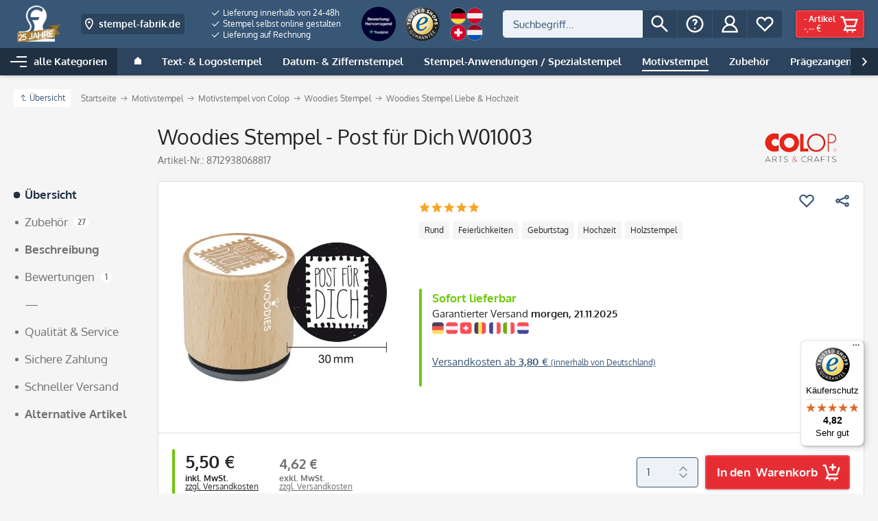

--- FILE ---
content_type: text/html; charset=UTF-8
request_url: https://www.stempel-fabrik.de/Woodies-Stempel-Post-fuer-Dich-W01003.html
body_size: 53357
content:
<!DOCTYPE html>
<html class="no-js" lang="de" itemscope="itemscope" itemtype="http://schema.org/WebPage">
<head>
<meta name="google-site-verification" content="aFnZP7G-8gqm_PA6csdmiABE-NFedPnqyWCjCvIRI08" />
<script data-cmp-ab="1">
window.cmp_block_inline = false;      //true = blocking of inline scripts
window.cmp_block_unkown = false;      //true = blocking of unknown external scripts/iframes
window.cmp_block_sync = false;        //true = blocking of synchronous scripts
window.cmp_block_img = false;        //true = blocking of images
window.cmp_block_samedomain = false; //true = blocking of scripts/iframes/images from the same domain
window.cmp_block_ignoredomains = ["paypalobjects.com","paypal.com","payments-amazon.com","trustedshops.com","epoq.de","g3d-app.com", "m.media-amazon.com"]; // list of domains that should not be blocked
</script>
<script type="text/javascript" data-cmp-ab="1" src="https://cdn.consentmanager.net/delivery/autoblocking/5679f7d93d37.js" data-cmp-host="b.delivery.consentmanager.net" data-cmp-cdn="cdn.consentmanager.net" data-cmp-codesrc="1"></script>
<meta charset="utf-8">
<link rel="alternate" href="https://www.stempel-fabrik.de/Woodies-Stempel-Post-fuer-Dich-W01003.html" hreflang="de-DE" />
<link rel="alternate" href="https://www.laser-stamps.ch/woodies-stempel-post-fuer-dich-w01003.html" hreflang="de-CH" />
<link rel="alternate" href="https://www.stempel-fabrik.at/woodies-stempel-post-fuer-dich-w01003.html" hreflang="de-AT" />
<meta name="author" content="" />
<meta name="robots" content="index,follow" />
<meta name="revisit-after" content="" />
<meta name="keywords" content="woodies, post für dich, holzstempel, kreativ" />
<meta name="description" content="Hochwertige Woodies Stempel Post für Dich im führenden Stempel Shop von Stempel Fabrik! Kreative Stempel schneller Versand niedrige Kosten!," />
<meta property="og:site_name" content="stempel-fabrik.de" />
<meta property="og:title" content="Woodies Stempel - Post für Dich W01003" />
<meta property="og:description" content="Hochwertige Woodies Stempel Post für Dich im führenden Stempel Shop von Stempel Fabrik! Kreative Stempel schneller Versand niedrige Kosten!," />
<meta property="og:type" content="product" />
<meta property="og:url" content="https://www.stempel-fabrik.de/Woodies-Stempel-Post-fuer-Dich-W01003.html" />
<meta property="og:image" content="https://cdn.stempel-fabrik.de/media/image/0e/6b/ed/W010035824af4e4ec07.jpg" />
<meta name="twitter:card" content="product" />
<meta name="twitter:site" content="stempel-fabrik.de" />
<meta name="twitter:title" content="Woodies Stempel - Post für Dich W01003" />
<meta name="twitter:description" content="
Post für Dich (Briefmarke) Motiv
100% Made in Europe
FSC-zertifizieres Buchenholz
UV-beständiger Wasserlack
Gummiplatte aus 100% Naturgummi
30 mm Stempelfläche
Woodies   - mitnehmen, stempeln und Freude bereiten...." />
<meta name="twitter:image" content="https://cdn.stempel-fabrik.de/media/image/0e/6b/ed/W010035824af4e4ec07.jpg" />
<meta property="product:brand" content="COLOP Arts &amp; Crafts" />
<meta property="product:price" content="5,50" />
<meta property="product:product_link" content="https://www.stempel-fabrik.de/Woodies-Stempel-Post-fuer-Dich-W01003.html" />
<meta itemprop="copyrightHolder" content="stempel-fabrik.de" />
<meta itemprop="copyrightYear" content="2014" />
<meta itemprop="isFamilyFriendly" content="True" />
<meta itemprop="image" content="https://cdn.stempel-fabrik.de/media/image/d4/be/03/NNLogo-mit-Banner-Gold.png" />
<meta name="viewport" content="width=device-width, initial-scale=1.0, user-scalable=no">
<meta name="mobile-web-app-capable" content="yes">
<meta name="apple-mobile-web-app-title" content="stempel-fabrik.de">
<meta name="apple-mobile-web-app-capable" content="yes">
<meta name="apple-mobile-web-app-status-bar-style" content="default">
<link rel="apple-touch-icon" sizes="180x180" href="https://cdn.stempel-fabrik.de/media/image/e5/be/28/Bildmarke-stempel-fabrik-2023_Blau.png">
<link rel="shortcut icon" href="https://cdn.stempel-fabrik.de/media/image/e5/be/28/Bildmarke-stempel-fabrik-2023_Blau.png">
<meta name="theme-color" content="#385676">
<meta http-equiv="X-UA-Compatible" content="IE=Edge">
<meta name="msapplication-navbutton-color" content="#385676">
<meta name="application-name" content="stempel-fabrik.de">
<meta name="msapplication-starturl" content="https://www.stempel-fabrik.de/">
<meta name="msapplication-window" content="width=1024;height=768">
<meta name="msapplication-TileImage" content="https://cdn.stempel-fabrik.de/media/image/e5/be/28/Bildmarke-stempel-fabrik-2023_Blau.png">
<meta name="msapplication-TileColor" content="#385676">
<link rel="canonical" href="https://www.stempel-fabrik.de/Woodies-Stempel-Post-fuer-Dich-W01003.html" />
<title itemprop="name">Woodies Stempel Post für Dich | stempel-fabrik.de
</title>
<link href="/web/cache/1760341849_1c2aa274174fc0122e12afcfa8ee6025.css" media="all" rel="stylesheet" type="text/css" />
<link rel="preload" href="/themes/Frontend/Stempelfabrik/frontend/_public/src/fonts/fa-regular-400.woff2" as="font" type="font/woff2" crossorigin>
<link rel="preload" href="/themes/Frontend/Stempelfabrik/frontend/_public/src/fonts/fa-solid-900.woff2" as="font" type="font/woff2" crossorigin>
<link rel="preload" href="/themes/Frontend/Stempelfabrik/frontend/_public/src/fonts/oxygen-v10-latin-400.woff2" as="font" type="font/woff2" crossorigin>
<link rel="preload" href="/themes/Frontend/Stempelfabrik/frontend/_public/src/fonts/oxygen-v10-latin-700.woff2" as="font" type="font/woff2" crossorigin>
<style>img.lazy,img.lazyloading {background: url("[data-uri]") no-repeat 50% 50%;background-size: 20%;}</style>
<script>
const sl_do_not_track_these_clicks1 = [
{
"type": "class",
"identifier": "page-wrap"
},
{
"type": "class",
"identifier": "content--wrapper"
},
{
"type": "class",
"identifier": "content--home"
},
{
"type": "class",
"identifier": "content--emotions"
},
{
"type": "class",
"identifier": "emotion--html"
},
];
(function() {
function findWrapper(clickedElement) {
for (const setting of sl_do_not_track_these_clicks1) {
if (setting.type === 'class' && clickedElement.classList.contains(setting.identifier)) {
console.log("Klick erkannt auf Element mit Klasse:", setting.identifier);
return clickedElement;
}
}
return null;
}
function handleClick(event) {
const wrapper = findWrapper(event.target);
if (wrapper) {
console.log("Wrapper-Klick");
// Statt event.preventDefault() und event.stopPropagation(),
// markieren wir das Event als bereits verarbeitet
event.sl_processed = true;
} else {
console.log("Kein Wrapper-Klick");
}
}
function wrapGTMListener() {
const originalAddEventListener = EventTarget.prototype.addEventListener;
EventTarget.prototype.addEventListener = function(type, listener, options) {
if (type === 'click') {
const wrappedListener = function(event) {
if (!event.sl_processed) {
listener.apply(this, arguments);
}
};
originalAddEventListener.call(this, type, wrappedListener, options);
} else {
originalAddEventListener.apply(this, arguments);
}
};
}
function registerEarlyListener() {
document.addEventListener('click', handleClick, { capture: true, passive: true });
}
wrapGTMListener();
requestAnimationFrame(registerEarlyListener);
document.addEventListener('DOMContentLoaded', registerEarlyListener);
})();
</script>
<script src="https://stream.stempel-fabrik.de/scripts/Zo6kpzJpXqe7nTllMGFrtb9jP8oO0428Ess5nRC3M1UNvbmDcYKqgtV0LRyPYOgH.js" defer></script>
</head>
<body class="is--ctl-detail is--act-index" id="top">
<input type="hidden" id="shopsy_controller" name="shopsy_controller" value="detail">
<input type="hidden" id="customerEmail" name="customerEmail" value="">
<input type="hidden" id="articleName" name="articleName" value="Woodies Stempel - Post für Dich W01003">
<input type="hidden" id="orderNumber" name="orderNumber" value="18433">
<input type="hidden" id="categoryName" name="categoryName" value="">
<input type="hidden" id="supplierName" name="supplierName" value="COLOP Arts & Crafts">
<input type="hidden" id="price" name="price" value="5.5">
<div class="page-wrap">
<noscript class="noscript-main">
<div class="alert is--warning">
<div class="alert--icon">
<i class="icon--element fas fa-2x fa-exclamation-triangle"></i>
</div>
<div class="alert--content is--strong">
Um stempel-fabrik.de in vollem Umfang nutzen zu k&ouml;nnen, empfehlen wir Ihnen Javascript in Ihrem Browser zu aktiveren.
</div>
</div>
</noscript>
<header class="header-main">
<div class="header-container">
<div class="logo-main block-group" role="banner">
<div class="logo--shop block">
<a class="logo--link" href="https://www.stempel-fabrik.de/" title="stempel-fabrik.de - Stempel online bestellen – Stempel günstig im Stempel-Shop">
<picture>
<source srcset="https://cdn.stempel-fabrik.de/media/image/d4/be/03/NNLogo-mit-Banner-Gold.png" media="(min-width: 78.75em)">
<source srcset="https://cdn.stempel-fabrik.de/media/image/48/b1/82/Bildmarke-stempel-fabrik-2023_Weiss.png" media="(min-width: 64em)">
<source srcset="https://cdn.stempel-fabrik.de/media/image/48/b1/82/Bildmarke-stempel-fabrik-2023_Weiss.png" media="(min-width: 48em)">
<img src="https://cdn.stempel-fabrik.de/media/image/bd/2e/f9/Logo-stempel-fabrik-2023_qeur-weissKF3MqAZeE9o14.png" alt="stempel-fabrik.de - Stempel online bestellen – Stempel günstig im Stempel-Shop">
</picture>
</a>
</div>

    <div class="shop--switch navigation--entry entry--service has--drop-down"
        aria-haspopup="true"
        data-drop-down-menu="true"
        data-preventDefault="false">

                                    <span class="entry--link entry--trigger btn is--icon-left is--small" title="Zum Ländershop wechseln" tabindex="0">
                    <svg xmlns="http://www.w3.org/2000/svg" width="32" height="32" viewBox="0 0 48 48">
                        <path fill="currentColor" d="M24 44s14-12 14-26c0-7.732-6.268-14-14-14s-14 6.268-14 14c0 14 14 26 14 26zm0-36c5.514 0 10 4.486 10 10 0 8.499-6.309 16.467-10 20.401C20.308 34.465 14 26.498 14 18c0-5.514 4.486-10 10-10z"/>
                        <circle fill="currentColor" cx="24" cy="18" r="4"/>
                    </svg>

                    <span class="flag--iso show-phone">DE</span>
                    <span class="flag--name hide-phone">stempel-fabrik.de</span>
                </span>
                                                                                                    
        <ul class="service--list is--rounded" role="menu">
                            <li class="service--entry">
                                        <a class="service--link" href="https://www.stempel-fabrik.de" title="Stempel Deutschland (DE)">
                        <span class="flag--icon">
                            <img src="/engine/Shopware/Plugins/Community/Frontend/JscFlags/Views/frontend/_public/flags-iso/flat/24/DE.png" alt="Stempel Deutschland">
                        </span>

                        <span class="flag--name">stempel-fabrik.de</span>

                                                    <svg xmlns="http://www.w3.org/2000/svg" width="11" height="8">
                                <path fill="currentColor" d="M3.795 6.142L.728 3.071l-.724.724L3.799 7.59 10.66.728 9.936.004z"/>
                            </svg>
                                            </a>
                </li>
                            <li class="service--entry">
                                        <a class="service--link" href="https://www.stempel-fabrik.at" title="Stempel Österreich (AT)">
                        <span class="flag--icon">
                            <img src="/engine/Shopware/Plugins/Community/Frontend/JscFlags/Views/frontend/_public/flags-iso/flat/24/AT.png" alt="Stempel Österreich">
                        </span>

                        <span class="flag--name">stempel-fabrik.at</span>

                                            </a>
                </li>
                            <li class="service--entry">
                                        <a class="service--link" href="https://www.laser-stamps.ch" title="Stempel Schweiz (CH)">
                        <span class="flag--icon">
                            <img src="/engine/Shopware/Plugins/Community/Frontend/JscFlags/Views/frontend/_public/flags-iso/flat/24/CH.png" alt="Stempel Schweiz">
                        </span>

                        <span class="flag--name">laser-stamps.ch</span>

                                            </a>
                </li>
                            <li class="service--entry">
                                        <a class="service--link" href="https://www.adressaufkleber-fabrik.de" title="Adressaufkleber (DE)">
                        <span class="flag--icon">
                            <img src="/engine/Shopware/Plugins/Community/Frontend/JscFlags/Views/frontend/_public/flags-iso/flat/24/DE.png" alt="Adressaufkleber">
                        </span>

                        <span class="flag--name">adressaufkleber-fabrik.de</span>

                                            </a>
                </li>
                            <li class="service--entry">
                                        <a class="service--link" href="https://www.kinder-druckerei.de" title="Kinder-Druckerei (DE)">
                        <span class="flag--icon">
                            <img src="/engine/Shopware/Plugins/Community/Frontend/JscFlags/Views/frontend/_public/flags-iso/flat/24/DE.png" alt="Kinder-Druckerei">
                        </span>

                        <span class="flag--name">kinder-druckerei.de</span>

                                            </a>
                </li>
                    </ul>
    </div>




    

</div>
<div class="trust-area">
<nav class="usp--navigation">
<ul class="navigation--list" role="menubar">
<li class="navigation--entry" role="menuitem">
<a class="navigation--link" href="/Versand-und-Zahlungsbedingungen" title="Lieferung innerhalb von 24-48h">
<svg xmlns="http://www.w3.org/2000/svg" width="11" height="8">
<path fill="currentColor" d="M3.795 6.142L.728 3.071l-.724.724L3.799 7.59 10.66.728 9.936.004z"/>
</svg>
Lieferung innerhalb von 24-48h
</a>
</li>
<li class="navigation--entry" role="menuitem">
<a class="navigation--link" href="https://www.stempel-fabrik.de/Stempel-selbst-online-gestalten" title="Stempel selbst online gestalten">
<svg xmlns="http://www.w3.org/2000/svg" width="11" height="8">
<path fill="currentColor" d="M3.795 6.142L.728 3.071l-.724.724L3.799 7.59 10.66.728 9.936.004z"/>
</svg>
Stempel selbst online gestalten
</a>
</li>
<li class="navigation--entry" role="menuitem">
<a class="navigation--link" href="/Versand-und-Zahlungsbedingungen" title="Lieferung auf Rechnung">
<svg xmlns="http://www.w3.org/2000/svg" width="11" height="8">
<path fill="currentColor" d="M3.795 6.142L.728 3.071l-.724.724L3.799 7.59 10.66.728 9.936.004z"/>
</svg>
Lieferung auf Rechnung
</a>
</li>
</ul>
</nav>
<div class="secure-connection">
<svg width="8px" height="12px" viewBox="0 0 8 12" version="1.1" xmlns="http://www.w3.org/2000/svg" xmlns:xlink="http://www.w3.org/1999/xlink">
<g fill="currentColor">
<path d="M4,2 C1.789,2 0,3.791 0,6 L0,14 L8,14 L8,6 C8,3.791 6.207,2 4,2 Z M2,8 L2,6 C2,4.895 2.895,4 4,4 C5.105,4 6,4.895 6,6 L6,8 L2,8 Z" id="lock"></path>
</g>
</svg>
Sichere Verbindung
</div>
<div class="trust-icons">
<a href="https://de.trustpilot.com/review/stempel-fabrik.de?utm_medium=trustbox&utm_source=MicroStar" target="_blank" rel="nofollow"><img src="https://image.stempel-fabrik.de/Logos/ratedexcellent-badge-1.png?w=160" width="80" height="80" srcset="https://image.stempel-fabrik.de/Logos/ratedexcellent-badge-1.png?w=80 1x, https://image.stempel-fabrik.de/Logos/ratedexcellent-badge-1.png?w=160 2x" alt="" /></a><a href="https://www.trustedshops.de/bewertung/info_X0FD514A774C8EA6A09AB7AFC4E0DF2B9.html" target="_blank" rel="nofollow"><img src="https://rvellany-cdn.sirv.com/Logos/trusted-shop-logo.png?w=160" width="80" height="80" alt="Trusted Shops Siegel" /></a><img src="https://rvellany.sirv.com/CS/flaggen_header_n.png?w=160" width="80" height="80" alt="Versand nach DE, AT, CH, NL" />
</div>
</div>
<nav class="shop--navigation block-group">
<ul class="navigation--list block-group" role="menubar">
<li class="navigation--entry entry--menu-left" role="menuitem">
<a class="entry--link entry--trigger btn is--icon-left" href="#offcanvas--right" data-offcanvas="true" data-direction="fromRight" data-offCanvasSelector=".container--offcanvas-nav .sidebar-main">
<i class="icon--menu"></i>
Menü
</a>
</li>
<li class="navigation--entry entry--search" role="menuitem" data-search="true" aria-haspopup="true">
<a class="entry--link entry--trigger btn is--icon-left" href="#show-hide--search" title="Suche anzeigen / schließen">
<svg xmlns="http://www.w3.org/2000/svg" width="32" height="32" viewBox="0 0 48 48">
<path fill="currentColor" d="M18 32c3.144 0 6.036-1.049 8.373-2.799L40 42.829 42.828 40 29.201 26.373A13.918 13.918 0 0032 18c0-7.732-6.268-14-14-14S4 10.268 4 18s6.268 14 14 14zm0-24c5.514 0 10 4.486 10 10s-4.486 10-10 10S8 23.514 8 18 12.486 8 18 8z"/>
</svg>
<span class="search--display">Suchen</span>
</a>
<form action="/search" method="get" class="main-search--form">
<label>
<span class="label-inner">Suchen:</span>
<input type="search" name="sSearch" class="main-search--field" autocomplete="off" autocapitalize="off" placeholder="Suchbegriff..." maxlength="30">
</label>
<button type="submit" class="main-search--button entry--link btn is--icon-left" title="Suchen">
<svg xmlns="http://www.w3.org/2000/svg" width="32" height="32" viewBox="0 0 48 48">
<path fill="currentColor" d="M18 32c3.144 0 6.036-1.049 8.373-2.799L40 42.829 42.828 40 29.201 26.373A13.918 13.918 0 0032 18c0-7.732-6.268-14-14-14S4 10.268 4 18s6.268 14 14 14zm0-24c5.514 0 10 4.486 10 10s-4.486 10-10 10S8 23.514 8 18 12.486 8 18 8z"/>
</svg>
<span class="main-search--text">Suchen</span>
</button>
<div class="form--ajax-loader">&nbsp;</div>
</form>
<div class="main-search--results"></div>
</li>
<li class="navigation--entry entry--service has--drop-down" role="menuitem" aria-haspopup="true" data-drop-down-menu="true">
<span title="Service/Hilfe" class="entry--link entry--trigger btn is--icon-left">
<svg xmlns="http://www.w3.org/2000/svg" width="32" height="32" viewBox="0 0 48 48">
<path fill="currentColor" d="M24 44c11.046 0 20-8.954 20-20S35.046 4 24 4 4 12.954 4 24s8.954 20 20 20zm0-36c8.822 0 16 7.178 16 16s-7.178 16-16 16S8 32.822 8 24 15.178 8 24 8z"/>
<path fill="currentColor" d="M24 16c1.103 0 2 .897 2 2 0 .954-.298 1.244-1.094 2.021C23.68 21.216 22 22.853 22 26.999h4c0-2.459.712-3.153 1.698-4.114C28.669 21.938 30 20.642 30 18c0-3.309-2.691-6-6-6s-6 2.691-6 6h4c0-1.103.897-2 2-2z"/>
<circle fill="currentColor" cx="24" cy="34" r="2"/>
</svg>
<span class="service--display">Service/Hilfe</span>
</span>
<ul class="service--list is--rounded" role="menu">
<li class="service--entry" role="menuitem">
<a class="service--link" href="https://www.stempel-fabrik.de/Kundenbewertungen" title="Kundenbewertungen">
Kundenbewertungen
</a>
</li>
<li class="service--entry" role="menuitem">
<a class="service--link" href="https://www.stempel-fabrik.de/Hilfe/Support" title="Hilfe / Support">
Hilfe / Support
</a>
</li>
<li class="service--entry" role="menuitem">
<a class="service--link" href="https://stempelfabrik.zendesk.com/hc/de" title="Kontakt " target="_blank" rel="nofollow noopener">
Kontakt
</a>
</li>
<li class="service--entry" role="menuitem">
<a class="service--link" href="/Stempellexikon" title="Lexikon ">
Lexikon
</a>
</li>
<li class="service--entry" role="menuitem">
<a class="service--link" href="https://www.stempel-fabrik.de/Versand-und-Zahlungsbedingungen" title="Versand und Zahlungsbedingungen">
Versand und Zahlungsbedingungen
</a>
</li>
<li class="service--entry" role="menuitem">
<a class="service--link" href="https://www.stempel-fabrik.de/AGB" title="AGB">
AGB
</a>
</li>
<li class="service--entry" role="menuitem">
<a class="service--link" href="https://www.stempel-fabrik.de/Datenschutzerklaerung" title="Datenschutzerklärung">
Datenschutzerklärung
</a>
</li>
<li class="service--entry" role="menuitem">
<a class="service--link" href="https://www.stempel-fabrik.de/Widerrufsrecht" title="Widerrufsrecht">
Widerrufsrecht
</a>
</li>
<li class="service--entry" role="menuitem">
<a class="service--link" href="https://www.stempel-fabrik.de/Impressum" title="Impressum">
Impressum
</a>
</li>
</ul>
</li>




    
    <li class="navigation--entry entry--account with-slt"
        role="menuitem">

        
            <a href="https://www.stempel-fabrik.de/account"
                title="Mein Konto"
                class="entry--link account--link btn is--icon-left">

                <svg xmlns="http://www.w3.org/2000/svg" width="32" height="32" viewBox="0 0 48 48">
                    <path fill="currentColor" d="M31.278 25.525C34.144 23.332 36 19.887 36 16c0-6.627-5.373-12-12-12S12 9.373 12 16c0 3.887 1.856 7.332 4.722 9.525C9.84 28.531 5 35.665 5 44h38c0-8.335-4.84-15.469-11.722-18.475zM16 16c0-4.411 3.589-8 8-8s8 3.589 8 8-3.589 8-8 8-8-3.589-8-8zm8 12c6.977 0 12.856 5.107 14.525 12H9.475C11.144 33.107 17.023 28 24 28z"/>
                </svg>

                                    <span class="account--display">
                        Mein Konto
                    </span>
                            </a>
        

                    
                <div class="account--dropdown-navigation">

                    
                        <div class="navigation--smartphone">
                            <div class="entry--close-off-canvas">
                                <a href="#close-account-menu"
                                class="account--close-off-canvas"
                                title="Menü schließen">
                                    Menü schließen <i class="icon--arrow-right"></i>
                                </a>
                            </div>
                        </div>
                    

                    
                            <div class="account--menu is--rounded is--personalized">
        

            
            
    <h2 class="navigation--headline">
        Mein Konto
    </h2>


            
            <div class="account--menu-container">

                
                    
                    <ul class="sidebar--navigation navigation--list is--level0 show--active-items">
                        
                            
                            

                                                                    <li class="navigation--entry">
                                    <span class="navigation--signin">
                                        <a href="https://www.stempel-fabrik.de/account#hide-registration"
                                           class="blocked--link btn is--primary navigation--signin-btn"
                                           data-collapseTarget="#registration"
                                           data-action="close">
                                            Anmelden
                                        </a>
                                        <span class="navigation--register">
                                            oder
                                            <a href="https://www.stempel-fabrik.de/account#show-registration"
                                               class="blocked--link"
                                               data-collapseTarget="#registration"
                                               data-action="open">
                                                registrieren
                                            </a>
                                        </span>
                                    </span>
                                    </li>
                                
                                <li class="navigation--entry">
                                    <a href="https://www.stempel-fabrik.de/account" title="Übersicht" class="navigation--link" rel="nofollow">
                                        Übersicht
                                    </a>
                                </li>
                            

                            
                            
                                <li class="navigation--entry">
                                    <a href="https://www.stempel-fabrik.de/account/profile" title="Persönliche Daten" class="navigation--link" rel="nofollow">
                                        Persönliche Daten
                                    </a>
                                </li>
                            

                            
                            
                                                                    <li class="navigation--entry">
                                        <a href="https://www.stempel-fabrik.de/address/index/sidebar/" title="Adressen" class="navigation--link" rel="nofollow">
                                            Adressen
                                        </a>
                                    </li>
                                                            

                            
                            
    
                                <li class="navigation--entry">
                                    <a href="https://www.stempel-fabrik.de/account/payment" title="Zahlungsarten" class="navigation--link" rel="nofollow">
                                        Zahlungsarten
                                    </a>
                                </li>
                            

    

                            
                            
                                <li class="navigation--entry">
                                    <a href="https://www.stempel-fabrik.de/account/orders" title="Bestellungen" class="navigation--link" rel="nofollow">
                                        Bestellungen
                                    </a>
                                </li>
                            

                            
                            
                                                            

                            
                            
                                <li class="navigation--entry">
                                    <a href="https://www.stempel-fabrik.de/note" title="Merkzettel" class="navigation--link" rel="nofollow">
                                        Merkzettel
                                    </a>
                                </li>
                            

                            
                            
                                                            

                            
                            
    
            

                        
                    </ul>
                
            </div>
        
    </div>
                    
                </div>
            
            </li>




    
    
            

    
    
        <li class="navigation--entry entry--notepad" role="menuitem">
            <a class="entry--link entry--trigger btn is--icon-left" href="https://www.stempel-fabrik.de/note" title="Merkzettel">

                <svg xmlns="http://www.w3.org/2000/svg" width="32" height="32" viewBox="0 0 48 48">
                    <path class="outline" fill="currentColor" d="M8.444 27L24 42l15.556-15A11.1 11.1 0 0044 18.111C44 11.978 39.022 7 32.889 7A11.095 11.095 0 0024 11.456 11.095 11.095 0 0015.111 7C8.978 7 4 11.978 4 18.111A11.1 11.1 0 008.444 27zm6.667-16a7.049 7.049 0 015.687 2.853L24 18.128l3.202-4.275A7.049 7.049 0 0132.889 11 7.12 7.12 0 0140 18.111a7.076 7.076 0 01-2.851 5.694l-.195.147-.176.169L24 36.443 11.221 24.121l-.176-.169-.195-.147A7.077 7.077 0 018 18.111 7.12 7.12 0 0115.111 11z"/>
                    <path class="filled" fill="none" d="M8.444 27L24 42l15.556-15A11.1 11.1 0 0044 18.111C44 11.978 39.022 7 32.889 7A11.095 11.095 0 0024 11.456 11.095 11.095 0 0015.111 7C8.978 7 4 11.978 4 18.111A11.1 11.1 0 008.444 27z"/>
                </svg>

                <span class="notepad--display">
                    Merkzettel
                </span>

                            </a>
        </li>
    

    
    <li class="navigation--entry entry--cart" role="menuitem">
        <a class="entry--link cart--link btn is--icon-right is--primary" href="https://www.stempel-fabrik.de/checkout/cart" title="Warenkorb">

            <svg xmlns="http://www.w3.org/2000/svg" width="32" height="32" viewBox="0 0 48 48">
                <path fill="currentColor" d="M14.857 28.896L9.923 40H40v-4H16.078l2.222-5h20.142l6.333-19H13.441l-2-6H4v4h4.559l6.298 18.896zM39.225 16l-3.667 11H18.441l-3.667-11h24.451z"/>
                <circle fill="currentColor" cx="20" cy="42" r="2"/>
                <circle fill="currentColor" cx="32" cy="42" r="2"/>
            </svg>

            <span class="cart--display">
                                    Warenkorb
                            </span>

            <span class="cart--content">
                <span class="cart--count">
                    <span class="cart--quantity">
                        -
                    </span>
                    Artikel
                </span>
                <span class="cart--amount">
                    -,-- &euro;
                </span>
            </span>
        </a>
    </li>



</ul>
</nav>
</div>
<nav class="navigation-main">
<div data-menu-scroller="true" data-listSelector=".navigation--list.container" data-viewPortSelector=".navigation--list-wrapper">
<div class="navigation--list-wrapper">
<ul class="navigation--list container" role="menubar" itemscope="itemscope" itemtype="http://schema.org/SiteNavigationElement">
<li class="navigation--entry is--home is--menu-toggle" role="menuitem">
<a class="navigation--link navigation--trigger" href="#offcanvas--left" data-offcanvas="menu" data-direction="fromLeft" data-offCanvasSelector=".container--offcanvas-nav .sidebar-main">
<i class="icon--menu"></i>
<span>alle Kategorien</span>
</a>
</li>
<li class="navigation--entry is--home" role="menuitem">
<a class="navigation--link is--first" href="https://www.stempel-fabrik.de/" title="Home" itemprop="url">
<span class="icon--house">
<svg xmlns="http://www.w3.org/2000/svg" width="10" height="11">
<path fill="currentColor" d="M0 11V4.231L5 0l5 4.231V11z"/>
</svg>
</span>
<span itemprop="name" class="is--hidden">
Home
</span>
</a>
</li>
<li class="navigation--entry" role="menuitem">
<a class="navigation--link" href="https://www.stempel-fabrik.de/Text-Logostempel" title="Text- & Logostempel" itemprop="url">
<span itemprop="name">Text- & Logostempel</span>
</a>
</li>
<li class="navigation--entry" role="menuitem">
<a class="navigation--link" href="https://www.stempel-fabrik.de/Datum-Ziffernstempel/" title="Datum- & Ziffernstempel" itemprop="url">
<span itemprop="name">Datum- & Ziffernstempel</span>
</a>
</li>
<li class="navigation--entry" role="menuitem">
<a class="navigation--link" href="https://www.stempel-fabrik.de/Stempel-Anwendungen-Spezialstempel/" title="Stempel-Anwendungen / Spezialstempel" itemprop="url">
<span itemprop="name">Stempel-Anwendungen / Spezialstempel</span>
</a>
</li>
<li class="navigation--entry is--active" role="menuitem">
<a class="navigation--link is--active" href="https://www.stempel-fabrik.de/Motivstempel/" title="Motivstempel" itemprop="url">
<span itemprop="name">Motivstempel</span>
</a>
</li>
<li class="navigation--entry" role="menuitem">
<a class="navigation--link" href="https://www.stempel-fabrik.de/Stempelzubehoer-" title="Zubehör" itemprop="url">
<span itemprop="name">Zubehör</span>
</a>
</li>
<li class="navigation--entry" role="menuitem">
<a class="navigation--link" href="https://www.stempel-fabrik.de/Praegezangen/" title="Prägezangen" itemprop="url">
<span itemprop="name">Prägezangen</span>
</a>
</li>
<li class="navigation--entry" role="menuitem">
<a class="navigation--link" href="https://www.stempel-fabrik.de/Gravur-Druck/" title="Gravur | Druck" itemprop="url">
<span itemprop="name">Gravur | Druck</span>
</a>
</li>
<li class="navigation--entry is--highlight is--right" role="menuitem">
<a class="navigation--link" href="https://www.stempel-fabrik.de/Sale-Neues/" title="Sale & Neues" itemprop="url">
<span itemprop="name">Sale & Neues</span>
</a>
</li>
<li class="navigation--entry" role="menuitem">
<a class="navigation--link" href="/Blog/" title="Blog" itemprop="url">
<span itemprop="name">Blog</span>
</a>
</li>
<li class="navigation--entry" role="menuitem">
<a class="navigation--link" href="https://www.stempel-fabrik.de/Stempel-Hersteller-" title="Hersteller " itemprop="url">
<span itemprop="name">Hersteller </span>
</a>
</li>
</ul>
</div>
<div class="advanced-menu" data-advanced-menu="true" data-hoverDelay="750">
<div class="menu--container">
<div class="button-container">
<a href="https://www.stempel-fabrik.de/Text-Logostempel" class="button--category" title="Gehe zu Text- &amp; Logostempel">
<i class="icon--arrow-right"></i>
Gehe zu Text- & Logostempel
</a>
<span class="button--close">
<i class="icon--cross"></i>
</span>
</div>
<div class="content--wrapper has--content has--teaser">
<ul class="menu--list menu--level-0 columns--2" style="width: 75%;">
<li class="menu--list-item item--level-0" style="width: 100%">
<a href="https://www.stempel-fabrik.de/Holzstempel-" class="menu--list-item-link" title="Holzstempel">
<img src="https://image.stempel-fabrik.de/Menu%20Icons/holz_02.png?w=90" width="90" height="36" srcset="https://image.stempel-fabrik.de/Menu%20Icons/holz_02.png?w=90 1x, https://image.stempel-fabrik.de/Menu%20Icons/holz_02.png?w=180 2x" alt="">
<span class="link-label">Holzstempel</span>
</a>
</li>
<li class="menu--list-item item--level-0" style="width: 100%">
<a href="https://www.stempel-fabrik.de/stempel-fabrik-Stempel" class="menu--list-item-link" title="stempel-fabrik - Stempel">
<img src="https://image.stempel-fabrik.de/Menu%20Icons/DE_neu/_DE_Textstempel_Stempel-fabrik.png?w=90" width="90" height="36" srcset="https://image.stempel-fabrik.de/Menu%20Icons/DE_neu/_DE_Textstempel_Stempel-fabrik.png?w=90 1x, https://image.stempel-fabrik.de/Menu%20Icons/DE_neu/_DE_Textstempel_Stempel-fabrik.png?w=180 2x" alt="">
<span class="link-label">stempel-fabrik - Stempel</span>
</a>
</li>
<li class="menu--list-item item--level-0" style="width: 100%">
<a href="https://www.stempel-fabrik.de/Trodat-Textstempel" class="menu--list-item-link" title="Individuelle Logo-/ Textstempel von Trodat">
<img src="https://image.stempel-fabrik.de/Menu%20Icons/trodat.png?w=90" width="90" height="36" srcset="https://image.stempel-fabrik.de/Menu%20Icons/trodat.png?w=90 1x, https://image.stempel-fabrik.de/Menu%20Icons/trodat.png?w=180 2x" alt="">
<span class="link-label">Individuelle Logo-/ Textstempel von Trodat</span>
</a>
</li>
<li class="menu--list-item item--level-0" style="width: 100%">
<a href="https://www.stempel-fabrik.de/Colop-Textstempel" class="menu--list-item-link" title="Individuelle Logo-/ Textstempel von Colop ">
<img src="https://image.stempel-fabrik.de/Menu%20Icons/colop.png?w=90" width="90" height="36" srcset="https://image.stempel-fabrik.de/Menu%20Icons/colop.png?w=90 1x, https://image.stempel-fabrik.de/Menu%20Icons/colop.png?w=180 2x" alt="">
<span class="link-label">Individuelle Logo-/ Textstempel von Colop </span>
</a>
</li>
<li class="menu--list-item item--level-0" style="width: 100%">
<a href="https://www.stempel-fabrik.de/Individuelle-Flashstempel" class="menu--list-item-link" title="Individuelle Flashstempel / Siebdruckstempel">
<img src="https://image.stempel-fabrik.de/Menu%20Icons/flash.png?w=90" width="90" height="36" srcset="https://image.stempel-fabrik.de/Menu%20Icons/flash.png?w=90 1x, https://image.stempel-fabrik.de/Menu%20Icons/flash.png?w=180 2x" alt="">
<span class="link-label">Individuelle Flashstempel / Siebdruckstempel</span>
</a>
</li>
<li class="menu--list-item item--level-0" style="width: 100%">
<a href="https://www.stempel-fabrik.de/Kugelschreiber-Stempel" class="menu--list-item-link" title="Individuelle Kugelschreiberstempel &amp; Stempelstifte">
<img src="https://image.stempel-fabrik.de/Menu%20Icons/DE_neu/_DE_kugelschreiber_2024.png?w=90" width="90" height="36" srcset="https://image.stempel-fabrik.de/Menu%20Icons/DE_neu/_DE_kugelschreiber_2024.png?w=90 1x, https://image.stempel-fabrik.de/Menu%20Icons/DE_neu/_DE_kugelschreiber_2024.png?w=180 2x" alt="">
<span class="link-label">Individuelle Kugelschreiberstempel & Stempelstifte</span>
</a>
</li>
<li class="menu--list-item item--level-0" style="width: 100%">
<a href="https://www.stempel-fabrik.de/Text-Logostempel/Taschenstempel-Mini-Stempel/" class="menu--list-item-link" title="Taschenstempel &amp; Mini-Stempel">
<img src="https://image.stempel-fabrik.de/Menu%20Icons/taschen.png?w=90" width="90" height="36" srcset="https://image.stempel-fabrik.de/Menu%20Icons/taschen.png?w=90 1x, https://image.stempel-fabrik.de/Menu%20Icons/taschen.png?w=180 2x" alt="">
<span class="link-label">Taschenstempel & Mini-Stempel</span>
</a>
</li>
<li class="menu--list-item item--level-0" style="width: 100%">
<a href="https://www.stempel-fabrik.de/Individuelle-Premiumstempel" class="menu--list-item-link" title="Individuelle Premiumstempel">
<img src="https://image.stempel-fabrik.de/Menu%20Icons/DE_neu/DES_Premium_2024_frei.png?w=90" width="90" height="36" srcset="https://image.stempel-fabrik.de/Menu%20Icons/DE_neu/DES_Premium_2024_frei.png?w=90 1x, https://image.stempel-fabrik.de/Menu%20Icons/DE_neu/DES_Premium_2024_frei.png?w=180 2x" alt="">
<span class="link-label">Individuelle Premiumstempel</span>
</a>
</li>
<li class="menu--list-item item--level-0" style="width: 100%">
<a href="https://www.stempel-fabrik.de/COLOP-e-mark-Digitalstempel-Markiergeraet" class="menu--list-item-link" title="COLOP e-mark® Digitalstempel">
<img src="https://image.stempel-fabrik.de/Menu%20Icons/DE_neu/_DE_emark_frei.png?w=90" width="90" height="36" srcset="https://image.stempel-fabrik.de/Menu%20Icons/DE_neu/_DE_emark_frei.png?w=90 1x, https://image.stempel-fabrik.de/Menu%20Icons/DE_neu/_DE_emark_frei.png?w=180 2x" alt="">
<span class="link-label">COLOP e-mark® Digitalstempel</span>
</a>
</li>
</ul>
<div class="menu--delimiter" style="right: 25%;"></div>
<div class="menu--teaser" style="width: 25%;">
<a href="https://www.stempel-fabrik.de/Text-Logostempel" title="Gehe zu Text- &amp; Logostempel" class="teaser--image" style="background-image: url(https://cdn.stempel-fabrik.de/media/image/3b/a4/72/text_alle_1000.jpg);"></a>
<div class="teaser--headline">Individuelle Text- & Logostempel</div>
<div class="teaser--text">
Individuelle Text- und Logostempel für den häufigen oder hochfrequenten Gebrauch, werden gerne als selbsteinfärbendes (Automatikstempel) Modell gewählt.     Am Beispiel vieler Trodat oder Colop Stempel, wie der Metallstempel der Colop Expert...
<a class="teaser--text-link" href="https://www.stempel-fabrik.de/Text-Logostempel" title="mehr erfahren">
mehr erfahren
</a>
</div>
</div>
</div>
</div>
<div class="menu--container">
<div class="button-container">
<a href="https://www.stempel-fabrik.de/Datum-Ziffernstempel/" class="button--category" title="Gehe zu Datum- &amp; Ziffernstempel">
<i class="icon--arrow-right"></i>
Gehe zu Datum- & Ziffernstempel
</a>
<span class="button--close">
<i class="icon--cross"></i>
</span>
</div>
<div class="content--wrapper has--content has--teaser">
<ul class="menu--list menu--level-0 columns--2" style="width: 75%;">
<li class="menu--list-item item--level-0" style="width: 100%">
<a href="https://www.stempel-fabrik.de/individuelle-trodat-datumstempel" class="menu--list-item-link" title="Individuelle Trodat Datumstempel">
<img src="https://image.stempel-fabrik.de/Menu%20Icons/trodat.png?w=90" width="90" height="36" srcset="https://image.stempel-fabrik.de/Menu%20Icons/trodat.png?w=90 1x, https://image.stempel-fabrik.de/Menu%20Icons/trodat.png?w=180 2x" alt="">
<span class="link-label">Individuelle Trodat Datumstempel</span>
</a>
</li>
<li class="menu--list-item item--level-0" style="width: 100%">
<a href="https://www.stempel-fabrik.de/individuelle-colop-datumstempel" class="menu--list-item-link" title="Individuelle Colop Datumstempel">
<img src="https://image.stempel-fabrik.de/Menu%20Icons/colop.png?w=90" width="90" height="36" srcset="https://image.stempel-fabrik.de/Menu%20Icons/colop.png?w=90 1x, https://image.stempel-fabrik.de/Menu%20Icons/colop.png?w=180 2x" alt="">
<span class="link-label">Individuelle Colop Datumstempel</span>
</a>
</li>
<li class="menu--list-item item--level-0" style="width: 100%">
<a href="https://www.stempel-fabrik.de/Datum-Ziffernstempel/Individuelle-Ziffernstempel/" class="menu--list-item-link" title="Individuelle Ziffernstempel">
<img src="https://image.stempel-fabrik.de/Menu%20Icons/_DE_ziffern_indi_frei.png?w=90" width="90" height="36" srcset="https://image.stempel-fabrik.de/Menu%20Icons/_DE_ziffern_indi_frei.png?w=90 1x, https://image.stempel-fabrik.de/Menu%20Icons/_DE_ziffern_indi_frei.png?w=180 2x" alt="">
<span class="link-label">Individuelle Ziffernstempel</span>
</a>
</li>
<li class="menu--list-item item--level-0" style="width: 100%">
<a href="https://www.stempel-fabrik.de/Datum-Ziffernstempel/Standard-Ziffernstempel/" class="menu--list-item-link" title="Standard Ziffernstempel">
<img src="https://image.stempel-fabrik.de/Menu%20Icons/ziffern.png?w=90" width="90" height="36" srcset="https://image.stempel-fabrik.de/Menu%20Icons/ziffern.png?w=90 1x, https://image.stempel-fabrik.de/Menu%20Icons/ziffern.png?w=180 2x" alt="">
<span class="link-label">Standard Ziffernstempel</span>
</a>
</li>
<li class="menu--list-item item--level-0" style="width: 100%">
<a href="https://www.stempel-fabrik.de/Datum-Ziffernstempel/Standard-Datumstempel/" class="menu--list-item-link" title="Standard Datumstempel">
<img src="https://rvellany.sirv.com/Menu%20Icons/datum.png?w=90" width="90" height="36" srcset="https://rvellany.sirv.com/Menu%20Icons/datum.png?w=90 1x, https://rvellany.sirv.com/Menu%20Icons/datum.png?w=180 2x" alt="" />
<span class="link-label">Standard Datumstempel</span>
</a>
</li>
<li class="menu--list-item item--level-0" style="width: 100%">
<a href="https://www.stempel-fabrik.de/Datum-Ziffernstempel/Paginierstempel/" class="menu--list-item-link" title="Paginierstempel">
<img src="https://image.stempel-fabrik.de/Menu%20Icons/paginier.png?w=90" width="90" height="36" srcset="https://image.stempel-fabrik.de/Menu%20Icons/paginier.png?w=90 1x, https://image.stempel-fabrik.de/Menu%20Icons/paginier.png?w=180 2x" alt="">
<span class="link-label">Paginierstempel</span>
</a>
</li>
<li class="menu--list-item item--level-0" style="width: 100%">
<a href="https://www.stempel-fabrik.de/Datum-Ziffernstempel/REINER-Stempel/" class="menu--list-item-link" title="REINER Stempel">
<img src="https://image.stempel-fabrik.de/Menu%20Icons/reiner.png?w=90" width="90" height="36" srcset="https://image.stempel-fabrik.de/Menu%20Icons/reiner.png?w=90 1x, https://image.stempel-fabrik.de/Menu%20Icons/reiner.png?w=180 2x" alt="">
<span class="link-label">REINER Stempel</span>
</a>
</li>
<li class="menu--list-item item--level-0" style="width: 100%">
<a href="https://www.stempel-fabrik.de/Datum-Ziffernstempel/Premium-Datumsstempel/" class="menu--list-item-link" title="Premium Datumsstempel">
<img src="https://image.stempel-fabrik.de/Menu%20Icons/DE_neu/DES_Premium_2024_frei.png?w=90" width="90" height="36" srcset="https://image.stempel-fabrik.de/Menu%20Icons/DE_neu/DES_Premium_2024_frei.png?w=90 1x, https://image.stempel-fabrik.de/Menu%20Icons/DE_neu/DES_Premium_2024_frei.png?w=180 2x" alt="">
<span class="link-label">Premium Datumsstempel</span>
</a>
</li>
</ul>
<div class="menu--delimiter" style="right: 25%;"></div>
<div class="menu--teaser" style="width: 25%;">
<a href="https://www.stempel-fabrik.de/Datum-Ziffernstempel/" title="Gehe zu Datum- &amp; Ziffernstempel" class="teaser--image" style="background-image: url(https://cdn.stempel-fabrik.de/media/image/76/fd/d4/date_alle_1000.jpg);"></a>
<div class="teaser--headline">Datum- & Ziffernstempel</div>
<div class="teaser--text">
Die Firmen COLOP, TRODAT und REINER fertigen als Qualitätsfabrikanten funktionelle Datum- und Ziffenstempel an. Diese sind für den professionellen Einsatz konzipiert, es gibt aber auch einfachere Modelle für den gelegentlichen Gebrauch....
<a class="teaser--text-link" href="https://www.stempel-fabrik.de/Datum-Ziffernstempel/" title="mehr erfahren">
mehr erfahren
</a>
</div>
</div>
</div>
</div>
<div class="menu--container">
<div class="button-container">
<a href="https://www.stempel-fabrik.de/Stempel-Anwendungen-Spezialstempel/" class="button--category" title="Gehe zu Stempel-Anwendungen / Spezialstempel">
<i class="icon--arrow-right"></i>
Gehe zu Stempel-Anwendungen / Spezialstempel
</a>
<span class="button--close">
<i class="icon--cross"></i>
</span>
</div>
<div class="content--wrapper has--content has--teaser">
<ul class="menu--list menu--level-0 columns--2" style="width: 75%;">
<li class="menu--list-item item--level-0" style="width: 100%">
<a href="https://www.stempel-fabrik.de/Wachssiegel" class="menu--list-item-link" title="Siegelstempel für Wachssiegel">
<img class="Sirv" data-src="https://image.stempel-fabrik.de/Menu%20Icons/DE_neu/2024_Siegelstempel_frei.png?w=90" alt=""> <script src="https://scripts.sirv.com/sirvjs/v3/sirv.js"></script>
<span class="link-label">Siegelstempel für Wachssiegel</span>
</a>
</li>
<li class="menu--list-item item--level-0" style="width: 100%">
<a href="https://www.stempel-fabrik.de/qr-code-stempel" class="menu--list-item-link" title="QR-Code Stempel">
<img src="https://image.stempel-fabrik.de/Menu%20Icons/DE_neu/_qr-code_frei.png?w=90" width="90" height="36" srcset="https://image.stempel-fabrik.de/Menu%20Icons/DE_neu/_qr-code_frei.png?w=90 1x, https://image.stempel-fabrik.de/Menu%20Icons/DE_neu/_qr-code_frei.png?w=180 2x" alt="">
<span class="link-label">QR-Code Stempel</span>
</a>
</li>
<li class="menu--list-item item--level-0" style="width: 100%">
<a href="https://www.stempel-fabrik.de/Stempel-Anwendungen-Spezialstempel/Branchenstempel/" class="menu--list-item-link" title="Branchenstempel">
<img src="https://rvellany.sirv.com/Menu%20Icons/sp_branche.png?w=90" width="90" height="36" srcset="https://rvellany.sirv.com/Menu%20Icons/sp_branche.png?w=90 1x, https://rvellany.sirv.com/Menu%20Icons/sp_branche.png?w=180 2x" alt="" />
<span class="link-label">Branchenstempel</span>
</a>
</li>
<li class="menu--list-item item--level-0" style="width: 100%">
<a href="https://www.stempel-fabrik.de/Stempel-Anwendungen-Spezialstempel/Brennstempel/" class="menu--list-item-link" title="Brennstempel">
<img src="https://rvellany.sirv.com/Menu%20Icons/GR_Alk.png?w=90" width="90" height="36" srcset="https://rvellany.sirv.com/Menu%20Icons/GR_Alk.png?w=90 1x, https://rvellany.sirv.com/Menu%20Icons/GR_Alk.png?w=180 2x" alt="" />
<span class="link-label">Brennstempel</span>
</a>
</li>
<li class="menu--list-item item--level-0" style="width: 100%">
<a href="https://www.stempel-fabrik.de/Stempel-Anwendungen-Spezialstempel/Buerostempel/" class="menu--list-item-link" title="Bürostempel">
<img src="https://rvellany.sirv.com/Menu%20Icons/sp_Bu%CC%88ro.png?w=90" width="90" height="36" srcset="https://rvellany.sirv.com/Menu%20Icons/sp_Bu%CC%88ro.png?w=90 1x, https://rvellany.sirv.com/Menu%20Icons/sp_Bu%CC%88ro.png?w=180 2x" alt="" />
<span class="link-label">Bürostempel</span>
</a>
</li>
<li class="menu--list-item item--level-0" style="width: 100%">
<a href="https://www.stempel-fabrik.de/Stempel-Anwendungen-Spezialstempel/Do-it-yourself-Stempel/" class="menu--list-item-link" title="Do it yourself Stempel">
<img src="https://rvellany.sirv.com/Menu%20Icons/DIY.png?w="90" width="90" height="36" srcset="https://rvellany.sirv.com/Menu%20Icons/DIY.png?w=90 1x, https://rvellany.sirv.com/Menu%20Icons/DIY.png?w=180 2x" alt="" />
<span class="link-label">Do it yourself Stempel</span>
</a>
</li>
<li class="menu--list-item item--level-0" style="width: 100%">
<a href="https://www.stempel-fabrik.de/Stempel-Anwendungen-Spezialstempel/Keksstempel-Schuerzen/" class="menu--list-item-link" title="Keksstempel + Schürzen">
<img src="https://rvellany.sirv.com/Menu%20Icons/kekse.png?w=90" width="90" height="36" srcset="https://rvellany.sirv.com/Menu%20Icons/kekse.png?w=90 1x, https://rvellany.sirv.com/Menu%20Icons/kekse.png?w=180 2x" alt="" />
<span class="link-label">Keksstempel + Schürzen</span>
</a>
</li>
<li class="menu--list-item item--level-0" style="width: 100%">
<a href="https://www.stempel-fabrik.de/Stempel-Anwendungen-Spezialstempel/Kleberoller-Rollstempel/" class="menu--list-item-link" title="Kleberoller &amp; Rollstempel">
<img src="https://image.stempel-fabrik.de/Menu%20Icons/DE_neu/_DE_rollstempel_frei.png?w=90" width="90" height="36" srcset="https://image.stempel-fabrik.de/Menu%20Icons/DE_neu/_DE_rollstempel_frei.png?w=90 1x, https://image.stempel-fabrik.de/Menu%20Icons/DE_neu/_DE_rollstempel_frei.png?w=180 2x" alt="">
<span class="link-label">Kleberoller & Rollstempel</span>
</a>
</li>
<li class="menu--list-item item--level-0" style="width: 100%">
<a href="https://www.stempel-fabrik.de/Stempel-Anwendungen-Spezialstempel/Lagertextstempel/" class="menu--list-item-link" title="Lagertextstempel">
<img src="https://rvellany.sirv.com/Menu%20Icons/lagertext.png?w=90" width="90" height="36" srcset="https://rvellany.sirv.com/Menu%20Icons/lagertext.png?w=90 1x, https://rvellany.sirv.com/Menu%20Icons/lagertext.png?w=180 2x" alt="" />
<span class="link-label">Lagertextstempel</span>
</a>
</li>
<li class="menu--list-item item--level-0" style="width: 100%">
<a href="https://www.stempel-fabrik.de/Stempel-Anwendungen-Spezialstempel/Monogrammstempel/" class="menu--list-item-link" title="Monogrammstempel">
<img src="https://image.stempel-fabrik.de/Menu%20Icons/DE_neu/_DE_monogramm_frei.png?w=90" width="90" height="36" srcset="https://image.stempel-fabrik.de/Menu%20Icons/DE_neu/_DE_monogramm_frei.png?w=90 1x, https://image.stempel-fabrik.de/Menu%20Icons/DE_neu/_DE_monogramm_frei.png?w=180 2x" alt="">
<span class="link-label">Monogrammstempel</span>
</a>
</li>
<li class="menu--list-item item--level-0" style="width: 100%">
<a href="https://www.stempel-fabrik.de/Stempel-Anwendungen-Spezialstempel/Preisauszeichner/" class="menu--list-item-link" title="Preisauszeichner">
<img src="https://rvellany.sirv.com/Menu%20Icons/DES_Meto.png?w=90" width="90" height="36" srcset="https://rvellany.sirv.com/Menu%20Icons/DES_Meto.png?w=90 1x, https://rvellany.sirv.com/Menu%20Icons/DES_Meto.png?w=180 2x" alt="" />
<span class="link-label">Preisauszeichner</span>
</a>
</li>
<li class="menu--list-item item--level-0" style="width: 100%">
<a href="https://www.stempel-fabrik.de/social-media-stempel" class="menu--list-item-link" title="Social Media Stempel ">
<img src="https://rvellany.sirv.com/Menu%20Icons/DES_socialmedia.png?w=90" width="90" height="24" srcset="https://rvellany.sirv.com/Menu%20Icons/DES_socialmedia.png?w=90 1x, https://rvellany.sirv.com/Menu%20Icons/DES_socialmedia.png?w=180 2x" alt="" />
<span class="link-label">Social Media Stempel </span>
</a>
</li>
<li class="menu--list-item item--level-0" style="width: 100%">
<a href="https://www.stempel-fabrik.de/Stempel-Anwendungen-Spezialstempel/Stempel-mit-Gutschein/" class="menu--list-item-link" title="Stempel mit Gutschein">
<img src="https://rvellany.sirv.com/Menu%20Icons/sp_gutschein.png?w=90" width="90" height="36" srcset="https://rvellany.sirv.com/Menu%20Icons/sp_gutschein.png?w=90 1x, https://rvellany.sirv.com/Menu%20Icons/sp_gutschein.png?w=180 2x" alt="" />
<span class="link-label">Stempel mit Gutschein</span>
</a>
</li>
<li class="menu--list-item item--level-0" style="width: 100%">
<a href="https://www.stempel-fabrik.de/Stempel-Anwendungen-Spezialstempel/Stempel-nach-Kategorien/" class="menu--list-item-link" title="Stempel nach Kategorien">
<img src="https://rvellany.sirv.com/Menu%20Icons/sp_kategorie.png?w=90" width="90" height="36" srcset="https://rvellany.sirv.com/Menu%20Icons/sp_kategorie.png?w=90 1x, https://rvellany.sirv.com/Menu%20Icons/sp_kategorie.png?w=180 2x" alt="" />
<span class="link-label">Stempel nach Kategorien</span>
</a>
</li>
<li class="menu--list-item item--level-0" style="width: 100%">
<a href="https://www.stempel-fabrik.de/Textilstempel-" class="menu--list-item-link" title="Textilstempel ">
<img class="Sirv" data-src="https://image.stempel-fabrik.de/Menu%20Icons/DE_neu/DE_sp_textil_frei.png?w=90" alt=""> <script src="https://scripts.sirv.com/sirvjs/v3/sirv.js"></script>
<span class="link-label">Textilstempel </span>
</a>
</li>
<li class="menu--list-item item--level-0" style="width: 100%">
<a href="https://www.stempel-fabrik.de/Firmenstempel" class="menu--list-item-link" title="Firmenstempel">
<img src="https://image.stempel-fabrik.de/Menu%20Icons/DE_neu/_DE_firmenstempel.png?w=90" width="90" height="36" srcset="https://image.stempel-fabrik.de/Menu%20Icons/DE_neu/_DE_firmenstempel.png?w=90 1x, https://image.stempel-fabrik.de/Menu%20Icons/DE_neu/_DE_firmenstempel.png?w=180 2x" alt="">
<span class="link-label">Firmenstempel</span>
</a>
</li>
</ul>
<div class="menu--delimiter" style="right: 25%;"></div>
<div class="menu--teaser" style="width: 25%;">
<a href="https://www.stempel-fabrik.de/Stempel-Anwendungen-Spezialstempel/" title="Gehe zu Stempel-Anwendungen / Spezialstempel" class="teaser--image" style="background-image: url(https://cdn.stempel-fabrik.de/media/image/24/8c/3a/an_alle.jpg);"></a>
<div class="teaser--headline">Stempel-Anwendungen / Spezialstempel</div>
<div class="teaser--text">
Hier finden Sie eine erste Auswahl an Stempel für besondere Anwendungen: Stempel, die den Alltag im Büro erleichtern wie der Datenschutzstempel oder der IBAN-Stempel, Brennstempel und Stempel für Metalluntergründe. Schauen sie öfter vorbei, diese...
<a class="teaser--text-link" href="https://www.stempel-fabrik.de/Stempel-Anwendungen-Spezialstempel/" title="mehr erfahren">
mehr erfahren
</a>
</div>
</div>
</div>
</div>
<div class="menu--container">
<div class="button-container">
<a href="https://www.stempel-fabrik.de/Motivstempel/" class="button--category" title="Gehe zu Motivstempel">
<i class="icon--arrow-right"></i>
Gehe zu Motivstempel
</a>
<span class="button--close">
<i class="icon--cross"></i>
</span>
</div>
<div class="content--wrapper has--content has--teaser">
<ul class="menu--list menu--level-0 columns--2" style="width: 75%;">
<li class="menu--list-item item--level-0" style="width: 100%">
<a href="https://www.stempel-fabrik.de/Personalisierte-Motivstempel" class="menu--list-item-link" title="Personalisierte Motivstempel">
<img src="https://image.stempel-fabrik.de/Menu%20Icons/DE_neu/DE_motivstempel-personal_frei.png?w=90" width="90" height="36" srcset="https://image.stempel-fabrik.de/Menu%20Icons/DE_neu/DE_motivstempel-personal_frei.png?w=90 1x, https://image.stempel-fabrik.de/Menu%20Icons/DE_neu/DE_motivstempel-personal_frei.png?w=180 2x" alt="">
<span class="link-label">Personalisierte Motivstempel</span>
</a>
</li>
<li class="menu--list-item item--level-0" style="width: 100%">
<a href="https://www.stempel-fabrik.de/Motivstempel-HEYDA" class="menu--list-item-link" title="Motivstempel von HEYDA | KNORR prandell">
<img src="https://image.stempel-fabrik.de/Menu%20Icons/DE_neu/_DE_heyda-knorr_25.png?w=90" width="90" height="36" srcset="https://image.stempel-fabrik.de/Menu%20Icons/DE_neu/_DE_heyda-knorr_25.png?w=90 1x, https://image.stempel-fabrik.de/Menu%20Icons/DE_neu/_DE_heyda-knorr_25.png?w=180 2x" alt="">
<span class="link-label">Motivstempel von HEYDA | KNORR prandell</span>
</a>
</li>
<li class="menu--list-item item--level-0" style="width: 100%">
<a href="https://www.stempel-fabrik.de/Motivstempel/Motivstempel-von-Trodat/" class="menu--list-item-link" title="Motivstempel von Trodat">
<img src="https://image.stempel-fabrik.de/Menu%20Icons/trodat.png?w=90" width="90" height="36" srcset="https://image.stempel-fabrik.de/Menu%20Icons/trodat.png?w=90 1x, https://image.stempel-fabrik.de/Menu%20Icons/trodat.png?w=180 2x" alt="">
<span class="link-label">Motivstempel von Trodat</span>
</a>
</li>
<li class="menu--list-item item--level-0" style="width: 100%">
<a href="https://www.stempel-fabrik.de/Motivstempel/Motivstempel-von-Colop/" class="menu--list-item-link" title="Motivstempel von Colop">
<img src="https://image.stempel-fabrik.de/Menu%20Icons/colop.png?w=90" width="90" height="36" srcset="https://image.stempel-fabrik.de/Menu%20Icons/colop.png?w=90 1x, https://image.stempel-fabrik.de/Menu%20Icons/colop.png?w=180 2x" alt="">
<span class="link-label">Motivstempel von Colop</span>
</a>
</li>
<li class="menu--list-item item--level-0" style="width: 100%">
<a href="https://www.stempel-fabrik.de/Motivstempel/Motivstempel-von-der-stempel-fabrik/" class="menu--list-item-link" title="Motivstempel von der stempel-fabrik ">
<img src="https://image.stempel-fabrik.de/Menu%20Icons/DE_neu/_DE_Textstempel_Stempel-fabrik.png?w=90" width="90" height="36" srcset="https://image.stempel-fabrik.de/Menu%20Icons/DE_neu/_DE_Textstempel_Stempel-fabrik.png?w=90 1x, https://image.stempel-fabrik.de/Menu%20Icons/DE_neu/_DE_Textstempel_Stempel-fabrik.png?w=180 2x" alt="">
<span class="link-label">Motivstempel von der stempel-fabrik </span>
</a>
</li>
<li class="menu--list-item item--level-0" style="width: 100%">
<a href="https://www.stempel-fabrik.de/Kreative-Stempel-und-Zubehoer" class="menu--list-item-link" title="Kreative Stempel &amp; Zubehör">
<img class="Sirv" data-src="https://image.stempel-fabrik.de/Menu%20Icons/DE_neu/_DE_mo_kreativestempel_frei.png?w=90" alt=""> <script src="https://scripts.sirv.com/sirvjs/v3/sirv.js"></script>
<span class="link-label">Kreative Stempel & Zubehör</span>
</a>
</li>
<li class="menu--list-item item--level-0" style="width: 100%">
<a href="https://www.stempel-fabrik.de/Motivstempel/Vintage-Stempel/" class="menu--list-item-link" title="Vintage Stempel ">
<img src="https://image.stempel-fabrik.de/Menu%20Icons/DE_neu/_DE_mo_vintage_frei.png?w=90" width="90" height="36" srcset="https://image.stempel-fabrik.de/Menu%20Icons/DE_neu/_DE_mo_vintage_frei.png?w=90 1x, https://image.stempel-fabrik.de/Menu%20Icons/DE_neu/_DE_mo_vintage_frei.png?w=180 2x" alt="">
<span class="link-label">Vintage Stempel </span>
</a>
</li>
<li class="menu--list-item item--level-0" style="width: 100%">
<a href="https://www.stempel-fabrik.de/Motivstempel/Zubehoer-fuer-Motivstempel/" class="menu--list-item-link" title="Zubehör für Motivstempel">
<img src="https://image.stempel-fabrik.de/Menu%20Icons/DE_neu/_DE_motivstempel_zubehoer_2024.png?w=90" width="90" height="36" srcset="https://image.stempel-fabrik.de/Menu%20Icons/DE_neu/_DE_motivstempel_zubehoer_2024.png?w=90 1x, https://image.stempel-fabrik.de/Menu%20Icons/DE_neu/_DE_motivstempel_zubehoer_2024.png?w=180 2x" alt="">
<span class="link-label">Zubehör für Motivstempel</span>
</a>
</li>
</ul>
<div class="menu--delimiter" style="right: 25%;"></div>
<div class="menu--teaser" style="width: 25%;">
<div class="teaser--headline">Motivstempel</div>
<div class="teaser--text">
Sie möchten  individuelle  Einladungen, Briefe oder Karten gestalten? Wir bieten Ihnen hier unterschiedliche Motive für jeden Anlass. Mit unserer großen Vielfalt an Stempeln&nbsp; lässt sich jede Idee umsetzen. Bei einem  Motivstempel  sind der...
<a class="teaser--text-link" href="https://www.stempel-fabrik.de/Motivstempel/" title="mehr erfahren">
mehr erfahren
</a>
</div>
</div>
</div>
</div>
<div class="menu--container">
<div class="button-container">
<a href="https://www.stempel-fabrik.de/Stempelzubehoer-" class="button--category" title="Gehe zu Zubehör">
<i class="icon--arrow-right"></i>
Gehe zu Zubehör
</a>
<span class="button--close">
<i class="icon--cross"></i>
</span>
</div>
<div class="content--wrapper has--content has--teaser">
<ul class="menu--list menu--level-0 columns--2" style="width: 75%;">
<li class="menu--list-item item--level-0" style="width: 100%">
<a href="https://www.stempel-fabrik.de/Zubehoer/Stempelplatten-Textplatten-fuer-Stempel/" class="menu--list-item-link" title="Stempelplatten - Textplatten für Stempel">
<img src="https://image.stempel-fabrik.de/Menu%20Icons/DE_neu/_DE_textplatten_frei.png?w=90" width="90" height="36" srcset="https://image.stempel-fabrik.de/Menu%20Icons/DE_neu/_DE_textplatten_frei.png?w=90 1x, https://image.stempel-fabrik.de/Menu%20Icons/DE_neu/_DE_textplatten_frei.png?w=180 2x" alt="">
<span class="link-label">Stempelplatten - Textplatten für Stempel</span>
</a>
</li>
<li class="menu--list-item item--level-0" style="width: 100%">
<a href="https://www.stempel-fabrik.de/Zubehoer/Ersatzstempelkissen/" class="menu--list-item-link" title="Ersatzstempelkissen">
<img src="https://image.stempel-fabrik.de/Menu%20Icons/ersatzkissen.png?w=90" width="90" height="36" srcset="https://image.stempel-fabrik.de/Menu%20Icons/ersatzkissen.png?w=90 1x, https://image.stempel-fabrik.de/Menu%20Icons/ersatzkissen.png?w=180 2x" alt="">
<span class="link-label">Ersatzstempelkissen</span>
</a>
</li>
<li class="menu--list-item item--level-0" style="width: 100%">
<a href="https://www.stempel-fabrik.de/Zubehoer/Stempelfarben-I-Stempelreiniger/" class="menu--list-item-link" title="Stempelfarben I Stempelreiniger">
<img src="https://image.stempel-fabrik.de/Menu%20Icons/DE_neu/_DE_farben_frei.png?w=90" width="90" height="36" srcset="https://image.stempel-fabrik.de/Menu%20Icons/DE_neu/_DE_farben_frei.png?w=90 1x, https://image.stempel-fabrik.de/Menu%20Icons/DE_neu/_DE_farben_frei.png?w=180 2x" alt="">
<span class="link-label">Stempelfarben I Stempelreiniger</span>
</a>
</li>
<li class="menu--list-item item--level-0" style="width: 100%">
<a href="https://www.stempel-fabrik.de/Zubehoer/Stempelkissen-Stempelhalter/" class="menu--list-item-link" title="Stempelkissen | Stempelhalter">
<img src="https://image.stempel-fabrik.de/Menu%20Icons/DE_neu/_DE_kissenhalter_frei.png?w=90" width="90" height="36" srcset="https://image.stempel-fabrik.de/Menu%20Icons/DE_neu/_DE_kissenhalter_frei.png?w=90 1x, https://image.stempel-fabrik.de/Menu%20Icons/DE_neu/_DE_kissenhalter_frei.png?w=180 2x" alt="">
<span class="link-label">Stempelkissen | Stempelhalter</span>
</a>
</li>
<li class="menu--list-item item--level-0" style="width: 100%">
<a href="https://www.stempel-fabrik.de/Zubehoer/Coloris-Sonderstempelfarbe/" class="menu--list-item-link" title="Coloris Sonderstempelfarbe">
<img src="https://image.stempel-fabrik.de/Menu%20Icons/coloris.png?w=90" width="90" height="36" srcset="https://image.stempel-fabrik.de/Menu%20Icons/coloris.png?w=90 1x, https://image.stempel-fabrik.de/Menu%20Icons/coloris.png?w=180 2x" alt="">
<span class="link-label">Coloris Sonderstempelfarbe</span>
</a>
</li>
<li class="menu--list-item item--level-0" style="width: 100%">
<a href="https://www.stempel-fabrik.de/Zubehoer/Noris-Spezialstempelfarben/" class="menu--list-item-link" title="Noris Spezialstempelfarben">
<img src="https://image.stempel-fabrik.de/Menu%20Icons/noris.png?w=90" width="90" height="36" srcset="https://image.stempel-fabrik.de/Menu%20Icons/noris.png?w=90 1x, https://image.stempel-fabrik.de/Menu%20Icons/noris.png?w=180 2x" alt="">
<span class="link-label">Noris Spezialstempelfarben</span>
</a>
</li>
<li class="menu--list-item item--level-0" style="width: 100%">
<a href="https://www.stempel-fabrik.de/Zubehoer/REINER-Stempel-Zubehoer/" class="menu--list-item-link" title="REINER Stempel Zubehör">
<img src="https://image.stempel-fabrik.de/Menu%20Icons/reiner.png?w=90" width="90" height="36" srcset="https://image.stempel-fabrik.de/Menu%20Icons/reiner.png?w=90 1x, https://image.stempel-fabrik.de/Menu%20Icons/reiner.png?w=180 2x" alt="">
<span class="link-label">REINER Stempel Zubehör</span>
</a>
</li>
<li class="menu--list-item item--level-0" style="width: 100%">
<a href="https://www.stempel-fabrik.de/Zubehoer/PopUp-Grusskarten/" class="menu--list-item-link" title="PopUp Grußkarten">
<img src="https://image.stempel-fabrik.de/Menu%20Icons/colognecards.png?w=90" width="90" height="36" srcset="https://image.stempel-fabrik.de/Menu%20Icons/colognecards.png?w=90 1x, https://image.stempel-fabrik.de/Menu%20Icons/colognecards.png?w=180 2x" alt="">
<span class="link-label">PopUp Grußkarten</span>
</a>
</li>
<li class="menu--list-item item--level-0" style="width: 100%">
<a href="https://www.stempel-fabrik.de/Zubehoer/Kreatives-Gestalten/" class="menu--list-item-link" title="Kreatives Gestalten">
<img src="https://image.stempel-fabrik.de/Menu%20Icons/DE_neu/_DE_zu_kreativ.png?w=90" width="90" height="36" srcset="https://image.stempel-fabrik.de/Menu%20Icons/DE_neu/_DE_zu_kreativ.png?w=90 1x, https://image.stempel-fabrik.de/Menu%20Icons/DE_neu/_DE_zu_kreativ.png?w=180 2x" alt="">
<span class="link-label">Kreatives Gestalten</span>
</a>
</li>
<li class="menu--list-item item--level-0" style="width: 100%">
<a href="https://www.stempel-fabrik.de/Geschenkanhaenger" class="menu--list-item-link" title="Geschenkanhänger">
<img src="https://image.stempel-fabrik.de/Menu%20Icons/DE_neu/_DE_geschenkanhaenger_frei_2024.png?w=90" width="90" height="36" srcset="https://image.stempel-fabrik.de/Menu%20Icons/DE_neu/_DE_geschenkanhaenger_frei_2024.png?w=90 1x, https://image.stempel-fabrik.de/Menu%20Icons/DE_neu/_DE_geschenkanhaenger_frei_2024.png?w=180 2x" alt="">
<span class="link-label">Geschenkanhänger</span>
</a>
</li>
<li class="menu--list-item item--level-0" style="width: 100%">
<a href="https://www.stempel-fabrik.de/TRODAT-Whiteboard-Schwamm" class="menu--list-item-link" title="TRODAT® Whiteboard-Schwamm">
<img src="https://image.stempel-fabrik.de/Menu%20Icons/DE_neu/Zu_schwamm_frei.png?w=90" width="90" height="36" srcset="https://image.stempel-fabrik.de/Menu%20Icons/DE_neu/Zu_schwamm_frei.png?w=90 1x, https://image.stempel-fabrik.de/Menu%20Icons/DE_neu/Zu_schwamm_frei.png?w=180 2x" alt="">
<span class="link-label">TRODAT® Whiteboard-Schwamm</span>
</a>
</li>
<li class="menu--list-item item--level-0" style="width: 100%">
<a href="https://www.stempel-fabrik.de/Zubehoer/Zubehoer-SF-Stempel/" class="menu--list-item-link" title="Zubehör SF-Stempel ">
<img src="https://image.stempel-fabrik.de/Menu%20Icons/DE_neu/_zubehoer_sf-stempel.png?w=90" width="90" height="36" srcset="https://image.stempel-fabrik.de/Menu%20Icons/DE_neu/_zubehoer_sf-stempel.png?w=90 1x, https://image.stempel-fabrik.de/Menu%20Icons/DE_neu/_zubehoer_sf-stempel.png?w=180 2x" alt="">
<span class="link-label">Zubehör SF-Stempel </span>
</a>
</li>
</ul>
<div class="menu--delimiter" style="right: 25%;"></div>
<div class="menu--teaser" style="width: 25%;">
<a href="https://www.stempel-fabrik.de/Stempelzubehoer-" title="Gehe zu Zubehör" class="teaser--image" style="background-image: url(https://cdn.stempel-fabrik.de/media/image/2e/63/0a/a_all_2020.jpg);"></a>
<div class="teaser--headline">Stempelzubehör</div>
<div class="teaser--text">
Stempel sind ein Muss für jeden Betrieb und Stempelzubehör ist ein Muss für jeden Stempel. Wenn Ihrem Stempel einmal die "Puste" ausgehen sollte, haben wir für Sie in dieser Kategorie eine große Auswahl an Ersatzkissen und Ersatztextplatten,...
<a class="teaser--text-link" href="https://www.stempel-fabrik.de/Stempelzubehoer-" title="mehr erfahren">
mehr erfahren
</a>
</div>
</div>
</div>
</div>
<div class="menu--container">
<div class="button-container">
<a href="https://www.stempel-fabrik.de/Praegezangen/" class="button--category" title="Gehe zu Prägezangen">
<i class="icon--arrow-right"></i>
Gehe zu Prägezangen
</a>
<span class="button--close">
<i class="icon--cross"></i>
</span>
</div>
<div class="content--wrapper has--content has--teaser">
<ul class="menu--list menu--level-0 columns--2" style="width: 75%;">
<li class="menu--list-item item--level-0" style="width: 100%">
<a href="https://www.stempel-fabrik.de/Praegezangen/Handpraegezangen-I-Praegezange/" class="menu--list-item-link" title="Handprägezangen I Prägezange">
<img class="Sirv" data-src="https://image.stempel-fabrik.de/Menu%20Icons/DE_neu/DE_PRaeGE.png?w=90" alt=""> <script src="https://scripts.sirv.com/sirvjs/v3/sirv.js"></script>
<span class="link-label">Handprägezangen I Prägezange</span>
</a>
</li>
<li class="menu--list-item item--level-0" style="width: 100%">
<a href="https://www.stempel-fabrik.de/Praegezangen/Einsaetze-fuer-Praegezangen-Praegestempel/" class="menu--list-item-link" title="Einsätze für Prägezangen &amp; Prägestempel">
<img class="Sirv" data-src="https://image.stempel-fabrik.de/Menu%20Icons/DE_neu/DE_pr_einsatz.png?w=90" alt=""> <script src="https://scripts.sirv.com/sirvjs/v3/sirv.js"></script>
<span class="link-label">Einsätze für Prägezangen & Prägestempel</span>
</a>
</li>
<li class="menu--list-item item--level-0" style="width: 100%">
<a href="https://www.stempel-fabrik.de/Praegezangen/Delrinplatten-fuer-Praegezangen/" class="menu--list-item-link" title="Delrinplatten für Prägezangen ">
<img class="Sirv" data-src="https://image.stempel-fabrik.de/Menu%20Icons/DE_neu/DE_PR_DELRIN.png?w=90" alt=""> <script src="https://scripts.sirv.com/sirvjs/v3/sirv.js"></script>
<span class="link-label">Delrinplatten für Prägezangen </span>
</a>
</li>
<li class="menu--list-item item--level-0" style="width: 100%">
<a href="https://www.stempel-fabrik.de/Praegezangen/Monogramm-Praegezangen/" class="menu--list-item-link" title="Monogramm-Prägezangen">
<img class="Sirv" data-src="https://image.stempel-fabrik.de/Menu%20Icons/DE_neu/DE_PR_MONO.png?w=90" alt=""> <script src="https://scripts.sirv.com/sirvjs/v3/sirv.js"></script>
<span class="link-label">Monogramm-Prägezangen</span>
</a>
</li>
</ul>
<div class="menu--delimiter" style="right: 25%;"></div>
<div class="menu--teaser" style="width: 25%;">
<a href="https://www.stempel-fabrik.de/Praegezangen/" title="Gehe zu Prägezangen" class="teaser--image" style="background-image: url(https://cdn.stempel-fabrik.de/media/image/de/1f/8a/praeg_DE1000.jpg);"></a>
<div class="teaser--headline">Prägezangen & Prägestempel</div>
<div class="teaser--text">
Sie wünschen ein Dokument, Buch oder ein Manuskript zu kennzeichnen, ohne es zu beschädigen oder mit einem ordinären Stempel zu versehen? Die Prägezange nach dem Muster amerikanischer Richter und Notare kann hier vielleicht eine Lösungsoption...
<a class="teaser--text-link" href="https://www.stempel-fabrik.de/Praegezangen/" title="mehr erfahren">
mehr erfahren
</a>
</div>
</div>
</div>
</div>
<div class="menu--container">
<div class="button-container">
<a href="https://www.stempel-fabrik.de/Gravur-Druck/" class="button--category" title="Gehe zu Gravur | Druck">
<i class="icon--arrow-right"></i>
Gehe zu Gravur | Druck
</a>
<span class="button--close">
<i class="icon--cross"></i>
</span>
</div>
<div class="content--wrapper has--content has--teaser">
<ul class="menu--list menu--level-0 columns--2" style="width: 75%;">
<li class="menu--list-item item--level-0" style="width: 100%">
<a href="https://www.stempel-fabrik.de/Gravur-Druck/Adventszeit/" class="menu--list-item-link" title="Adventszeit">
<img src="https://image.stempel-fabrik.de/Menu%20Icons/DEG/_DEG_advent_2024.png?w=90" width="90" height="36" srcset="https://image.stempel-fabrik.de/Menu%20Icons/DEG/_DEG_advent_2024.png?w=90 1x, https://image.stempel-fabrik.de/Menu%20Icons/DEG/_DEG_advent_2024.png?w=180 2x" alt="">
<span class="link-label">Adventszeit</span>
</a>
</li>
<li class="menu--list-item item--level-0" style="width: 100%">
<a href="https://www.stempel-fabrik.de/Gravur-Druck/Rund-um-Weihnachten/" class="menu--list-item-link" title="Rund um Weihnachten">
<img src="https://image.stempel-fabrik.de/Menu%20Icons/DEG/DEG_weihnacht_02.png?w=90" width="90" height="36" srcset="https://image.stempel-fabrik.de/Menu%20Icons/DEG/DEG_weihnacht_02.png?w=90 1x, https://image.stempel-fabrik.de/Menu%20Icons/DEG/DEG_weihnacht_02.png?w=180 2x" alt="">
<span class="link-label">Rund um Weihnachten</span>
</a>
</li>
<li class="menu--list-item item--level-0" style="width: 100%">
<a href="https://www.stempel-fabrik.de/KI-Kunstwerke" class="menu--list-item-link" title="KI-Kunstwerke zum Tragen &amp; Schenken">
<img src="https://image.stempel-fabrik.de/Menu%20Icons/DE_neu/_DE_KI_2025.png?w=90" width="90" height="36" srcset="https://image.stempel-fabrik.de/Menu%20Icons/DE_neu/_DE_KI_2025.png?w=90 1x, https://image.stempel-fabrik.de/Menu%20Icons/DE_neu/_DE_KI_2025.png?w=180 2x" alt="">
<span class="link-label">KI-Kunstwerke zum Tragen & Schenken</span>
</a>
</li>
<li class="menu--list-item item--level-0" style="width: 100%">
<a href="https://www.stempel-fabrik.de/Personalisierte-Geldgeschenke" class="menu--list-item-link" title="Geldgeschenke">
<img src="https://image.stempel-fabrik.de/Menu%20Icons/DE_neu/De_geldgeschenk_frei.png?w=90" width="90" height="36" srcset="https://image.stempel-fabrik.de/Menu%20Icons/DE_neu/De_geldgeschenk_frei.png?w=90 1x, https://image.stempel-fabrik.de/Menu%20Icons/DE_neu/De_geldgeschenk_frei.png?w=180 2x" alt="">
<span class="link-label">Geldgeschenke</span>
</a>
</li>
<li class="menu--list-item item--level-0" style="width: 100%">
<a href="https://www.stempel-fabrik.de/Geschenke-fuer-Wintermonate" class="menu--list-item-link" title="Geschenke für die kalte Jahreszeit">
<img src="https://image.stempel-fabrik.de/Menu%20Icons/DE_neu/_DE_Gravur_Kalt_2024.png?w=90" width="90" height="36" srcset="https://image.stempel-fabrik.de/Menu%20Icons/DE_neu/_DE_Gravur_Kalt_2024.png?w=90 1x, https://image.stempel-fabrik.de/Menu%20Icons/DE_neu/_DE_Gravur_Kalt_2024.png?w=180 2x" alt="">
<span class="link-label">Geschenke für die kalte Jahreszeit</span>
</a>
</li>
<li class="menu--list-item item--level-0" style="width: 100%">
<a href="https://www.stempel-fabrik.de/Geschenke-Werbeartikel-individuell" class="menu--list-item-link" title="Geschenke &amp; Werbeartikel">
<img src="https://image.stempel-fabrik.de/Menu%20Icons/DE_neu/_DE_werbeartikel_frei.png?w=90" width="90" height="36" srcset="https://image.stempel-fabrik.de/Menu%20Icons/DE_neu/_DE_werbeartikel_frei.png?w=90 1x, https://image.stempel-fabrik.de/Menu%20Icons/DE_neu/_DE_werbeartikel_frei.png?w=180 2x" alt="">
<span class="link-label">Geschenke & Werbeartikel</span>
</a>
</li>
<li class="menu--list-item item--level-0" style="width: 100%">
<a href="https://www.stempel-fabrik.de/individuelle-gedruckte-gravierte-Schilder" class="menu--list-item-link" title="Individuelle Schilder">
<img src="https://image.stempel-fabrik.de/Menu%20Icons/DE_neu/_DE_indischilder_frei.png?w=90" width="90" height="36" srcset="https://image.stempel-fabrik.de/Menu%20Icons/DE_neu/_DE_indischilder_frei.png?w=90 1x, https://image.stempel-fabrik.de/Menu%20Icons/DE_neu/_DE_indischilder_frei.png?w=180 2x" alt="">
<span class="link-label">Individuelle Schilder</span>
</a>
</li>
<li class="menu--list-item item--level-0" style="width: 100%">
<a href="https://www.stempel-fabrik.de/Gravur-Druck/Digitaldruck/" class="menu--list-item-link" title="Digitaldruck">
<img src="https://image.stempel-fabrik.de/Menu%20Icons/Logos_neu/LOGO_Aufkleber_2024.png?w=90" width="90" height="36" srcset="https://image.stempel-fabrik.de/Menu%20Icons/Logos_neu/LOGO_Aufkleber_2024.png?w=90 1x, https://image.stempel-fabrik.de/Menu%20Icons/Logos_neu/LOGO_Aufkleber_2024.png?w=180 2x" alt="">
<span class="link-label">Digitaldruck</span>
</a>
</li>
<li class="menu--list-item item--level-0" style="width: 100%">
<a href="https://www.stempel-fabrik.de/Gravur-Druck/Textildruck/" class="menu--list-item-link" title="Textildruck">
<img src="https://image.stempel-fabrik.de/Menu%20Icons/DEG/_DEG_Textil_frei.png?w=90" width="90" height="36" srcset="https://image.stempel-fabrik.de/Menu%20Icons/DEG/_DEG_Textil_frei.png?w=90 1x, https://image.stempel-fabrik.de/Menu%20Icons/DEG/_DEG_Textil_frei.png?w=180 2x" alt="">
<span class="link-label">Textildruck</span>
</a>
</li>
<li class="menu--list-item item--level-0" style="width: 100%">
<a href="https://www.stempel-fabrik.de/Motivwelt-Piktogramme-fuer-Kinder" class="menu--list-item-link" title="Motivwelt &quot;Piktogramme für Kinder&quot;">
<img src="https://image.stempel-fabrik.de/Menu%20Icons/DE_neu/DE_kindermotive.png?w=90" width="90" height="36" srcset="https://image.stempel-fabrik.de/Menu%20Icons/DE_neu/DE_kindermotive.png?w=90 1x, https://image.stempel-fabrik.de/Menu%20Icons/DE_neu/DE_kindermotive.png?w=180 2x" alt="">
<span class="link-label">Motivwelt "Piktogramme für Kinder"</span>
</a>
</li>
<li class="menu--list-item item--level-0" style="width: 100%">
<a href="https://www.stempel-fabrik.de/Gravur-Druck/Motivwelt-Aquarell/" class="menu--list-item-link" title="Motivwelt &quot;Aquarell&quot;">
<img src="https://image.stempel-fabrik.de/Menu%20Icons/DE_neu/DES_Aquarell.png?w=90" width="90" height="36" srcset="https://image.stempel-fabrik.de/Menu%20Icons/DE_neu/DES_Aquarell.png?w=90 1x, https://image.stempel-fabrik.de/Menu%20Icons/DE_neu/DES_Aquarell.png?w=180 2x" alt="">
<span class="link-label">Motivwelt "Aquarell"</span>
</a>
</li>
<li class="menu--list-item item--level-0" style="width: 100%">
<a href="https://www.stempel-fabrik.de/Gravur-Druck/Motivwelt-Badges-Rahmen/" class="menu--list-item-link" title="Motivwelt &quot;Badges &amp; Rahmen&quot;">
<img src="https://image.stempel-fabrik.de/Menu%20Icons/DE_neu/Badges.png?w=90" width="90" height="36" srcset="https://image.stempel-fabrik.de/Menu%20Icons/DE_neu/Badges.png?w=90 1x, https://image.stempel-fabrik.de/Menu%20Icons/DE_neu/Badges.png?w=180 2x" alt="">
<span class="link-label">Motivwelt "Badges & Rahmen"</span>
</a>
</li>
<li class="menu--list-item item--level-0" style="width: 100%">
<a href="https://www.stempel-fabrik.de/Gravur-Druck/Motivwelt-Buchstaben/" class="menu--list-item-link" title="Motivwelt &quot;Buchstaben&quot;">
<img src="https://image.stempel-fabrik.de/Menu%20Icons/DE_neu/Menu_Buchstabe.png?w=90" width="90" height="36" srcset="https://image.stempel-fabrik.de/Menu%20Icons/DE_neu/Menu_Buchstabe.png?w=90 1x, https://image.stempel-fabrik.de/Menu%20Icons/DE_neu/Menu_Buchstabe.png?w=180 2x" alt="">
<span class="link-label">Motivwelt "Buchstaben"</span>
</a>
</li>
<li class="menu--list-item item--level-0" style="width: 100%">
<a href="https://www.stempel-fabrik.de/Motivwelt-Gewerbe" class="menu--list-item-link" title="Motivwelt &quot;Gewerbe&quot;">
<img src="https://image.stempel-fabrik.de/Menu%20Icons/DE_neu/_DE_gewerbe.png?w=90" width="90" height="36" srcset="https://image.stempel-fabrik.de/Menu%20Icons/DE_neu/_DE_gewerbe.png?w=90 1x, https://image.stempel-fabrik.de/Menu%20Icons/DE_neu/_DE_gewerbe.png?w=180 2x" alt="">
<span class="link-label">Motivwelt "Gewerbe"</span>
</a>
</li>
<li class="menu--list-item item--level-0" style="width: 100%">
<a href="https://www.stempel-fabrik.de/Motivwelt-Zentangle" class="menu--list-item-link" title="Motivwelt &quot;Zentangle&quot;">
<img src="https://image.stempel-fabrik.de/Menu%20Icons/DE_neu/zentangle.png?w=90" width="90" height="36" srcset="https://image.stempel-fabrik.de/Menu%20Icons/DE_neu/zentangle.png?w=90 1x, https://image.stempel-fabrik.de/Menu%20Icons/DE_neu/zentangle.png?w=180 2x" alt="">
<span class="link-label">Motivwelt "Zentangle"</span>
</a>
</li>
<li class="menu--list-item item--level-0" style="width: 100%">
<a href="https://www.stempel-fabrik.de/Gravur-Druck/Geschenke-zum-Valentinstag/" class="menu--list-item-link" title="Geschenke zum Valentinstag">
<img src="https://image.stempel-fabrik.de/Menu%20Icons/DEG_valentin_02.png?w=90" width="90" height="36" srcset="https://image.stempel-fabrik.de/Menu%20Icons/DEG_valentin_02.png?w=90 1x, https://image.stempel-fabrik.de/Menu%20Icons/DEG_valentin_02.png?w=180 2x" alt="">
<span class="link-label">Geschenke zum Valentinstag</span>
</a>
</li>
<li class="menu--list-item item--level-0" style="width: 100%">
<a href="https://www.stempel-fabrik.de/Gravur-Druck/Alles-fuer-die-Hochzeit/" class="menu--list-item-link" title="Alles für die Hochzeit">
<img src="https://image.stempel-fabrik.de/Menu%20Icons/hochzeit.png?w=90" width="90" height="36" srcset="https://image.stempel-fabrik.de/Menu%20Icons/hochzeit.png?w=90 1x, https://image.stempel-fabrik.de/Menu%20Icons/hochzeit.png?w=180 2x" alt="">
<span class="link-label">Alles für die Hochzeit</span>
</a>
</li>
</ul>
<div class="menu--delimiter" style="right: 25%;"></div>
<div class="menu--teaser" style="width: 25%;">
<a href="https://www.stempel-fabrik.de/Gravur-Druck/" title="Gehe zu Gravur | Druck" class="teaser--image" style="background-image: url(https://cdn.stempel-fabrik.de/media/image/a1/9c/e6/06_gravur_2021.jpg);"></a>
<div class="teaser--headline">Persönliche Gravur & individueller Druck</div>
<div class="teaser--text">
Hier finden alles, was wir außer Stempel noch können: Aufkleber oder Schilder im hochwertigen UV-Digitaldruck nach Ihren Vorstellungen zu bedrucken. Geschenkartikel, passend zu den Jahresfesten, oder Schilder im Lasergravur-Verfahren nach ihren...
<a class="teaser--text-link" href="https://www.stempel-fabrik.de/Gravur-Druck/" title="mehr erfahren">
mehr erfahren
</a>
</div>
</div>
</div>
</div>
<div class="menu--container">
<div class="button-container">
<a href="https://www.stempel-fabrik.de/Sale-Neues/" class="button--category" title="Gehe zu Sale &amp; Neues">
<i class="icon--arrow-right"></i>
Gehe zu Sale & Neues
</a>
<span class="button--close">
<i class="icon--cross"></i>
</span>
</div>
<div class="content--wrapper has--content has--teaser">
<ul class="menu--list menu--level-0 columns--2" style="width: 75%;">
<li class="menu--list-item item--level-0" style="width: 100%">
<a href="https://www.stempel-fabrik.de/Sale-Neues/NEU-im-Shop/" class="menu--list-item-link" title="NEU im Shop ">
<img src="https://image.stempel-fabrik.de/Menu%20Icons/DE_neu/_DE_NEU_2024_frei.png?w=90" width="90" height="36" srcset="https://image.stempel-fabrik.de/Menu%20Icons/DE_neu/_DE_NEU_2024_frei.png?w=90 1x, https://image.stempel-fabrik.de/Menu%20Icons/DE_neu/_DE_NEU_2024_frei.png?w=180 2x" alt="">
<span class="link-label">NEU im Shop </span>
</a>
</li>
<li class="menu--list-item item--level-0" style="width: 100%">
<a href="https://www.stempel-fabrik.de/Aktionen--Stempelangebote" class="menu--list-item-link" title="AKTIONEN">
<img src="https://image.stempel-fabrik.de/Menu%20Icons/DE_neu/_DE_AKTION_2024.png?w=90" width="90" height="36" srcset="https://image.stempel-fabrik.de/Menu%20Icons/DE_neu/_DE_AKTION_2024.png?w=90 1x, https://image.stempel-fabrik.de/Menu%20Icons/DE_neu/_DE_AKTION_2024.png?w=180 2x" alt="">
<span class="link-label">AKTIONEN</span>
</a>
</li>
<li class="menu--list-item item--level-0" style="width: 100%">
<a href="https://www.stempel-fabrik.de/Sale-Neues/SALE/" class="menu--list-item-link" title="SALE">
<img src="https://image.stempel-fabrik.de/Menu%20Icons/DE_neu/_DE_SALE_2024.png?w=90" width="90" height="36" srcset="https://image.stempel-fabrik.de/Menu%20Icons/DE_neu/_DE_SALE_2024.png?w=90 1x, https://image.stempel-fabrik.de/Menu%20Icons/DE_neu/_DE_SALE_2024.png?w=180 2x" alt="">
<span class="link-label">SALE</span>
</a>
</li>
<li class="menu--list-item item--level-0" style="width: 100%">
<a href="https://www.stempel-fabrik.de/Sale-Neues/AKTION-Ersatzkissen/" class="menu--list-item-link" title="AKTION Ersatzkissen">
<img src="https://image.stempel-fabrik.de/Menu%20Icons/DE_neu/_DE_AKTIONKissen_2024.png?w=90" width="90" height="36" srcset="https://image.stempel-fabrik.de/Menu%20Icons/DE_neu/_DE_AKTIONKissen_2024.png?w=90 1x, https://image.stempel-fabrik.de/Menu%20Icons/DE_neu/_DE_AKTIONKissen_2024.png?w=180 2x" alt="">
<span class="link-label">AKTION Ersatzkissen</span>
</a>
</li>
<li class="menu--list-item item--level-0" style="width: 100%">
<a href="https://www.stempel-fabrik.de/Stamp-Weeks" class="menu--list-item-link" title="STAMP WEEKS">
<img src="https://image.stempel-fabrik.de/Menu%20Icons/DE_neu/_DE_stampweeks.png?w=90" width="90" height="36" srcset="https://image.stempel-fabrik.de/Menu%20Icons/DE_neu/_DE_stampweeks.png?w=90 1x, https://image.stempel-fabrik.de/Menu%20Icons/DE_neu/_DE_stampweeks.png?w=180 2x" alt="">
<span class="link-label">STAMP WEEKS</span>
</a>
</li>
</ul>
<div class="menu--delimiter" style="right: 25%;"></div>
<div class="menu--teaser" style="width: 25%;">
<a href="https://www.stempel-fabrik.de/Sale-Neues/" title="Gehe zu Sale &amp; Neues" class="teaser--image" style="background-image: url(https://cdn.stempel-fabrik.de/media/image/9b/ea/95/Kategoriebild-02-Aktionen.jpg);"></a>
<div class="teaser--headline">Sales & neue Stempel </div>
<div class="teaser--text">
Während im Laden nur zweimal jährlich ein Schlussverkauf stattfindet, können Sie bei uns das ganze Jahr nach  Schnäppchen  oder  Aktionen  stöbern. Wir haben Ihnen in dieser Rubrik mehrere Stempel und Kissen zusammengestellt, die es zum super...
<a class="teaser--text-link" href="https://www.stempel-fabrik.de/Sale-Neues/" title="mehr erfahren">
mehr erfahren
</a>
</div>
</div>
</div>
</div>
<div class="menu--container">
<div class="button-container">
<a href="/Blog/" class="button--category" title="Gehe zu Blog">
<i class="icon--arrow-right"></i>
Gehe zu Blog
</a>
<span class="button--close">
<i class="icon--cross"></i>
</span>
</div>
<div class="content--wrapper has--content">
<ul class="menu--list menu--level-0 columns--2" style="width: 100%;">
<li class="menu--list-item item--level-0" style="width: 100%">
<a href="/Blogbeitrag-Buegeletiketten" class="menu--list-item-link" title="Bügeletiketten">
<img class="Sirv" data-src="https://image.stempel-fabrik.de/Menu%20Icons/Blog/_blog_buegel.jpg?w=90" alt=""> <script src="https://scripts.sirv.com/sirvjs/v3/sirv.js"></script>
<span class="link-label">Bügeletiketten</span>
</a>
</li>
<li class="menu--list-item item--level-0" style="width: 100%">
<a href="/Blog/Der-Schulanfang-Ein-Meilenstein" class="menu--list-item-link" title="Der Schulanfang – ein Meilenstein">
<img src="https://image.stempel-fabrik.de/Menu%20Icons/DEG/_DEG_schule_2024.png?w=90" width="90" height="36" srcset="https://image.stempel-fabrik.de/Menu%20Icons/DEG/_DEG_schule_2024.png?w=90 1x, https://image.stempel-fabrik.de/Menu%20Icons/DEG/_DEG_schule_2024.png?w=180 2x" alt="">
<span class="link-label">Der Schulanfang – ein Meilenstein</span>
</a>
</li>
<li class="menu--list-item item--level-0" style="width: 100%">
<a href="/Blogartikel-fuer-Namensaufkleber" class="menu--list-item-link" title="Namensaufkleber">
<img class="Sirv" data-src="https://image.stempel-fabrik.de/Menu%20Icons/Blog/_blog_namensaufkleber.jpg?w=90" alt=""> <script src="https://scripts.sirv.com/sirvjs/v3/sirv.js"></script>
<span class="link-label">Namensaufkleber</span>
</a>
</li>
<li class="menu--list-item item--level-0" style="width: 100%">
<a href="/Blogbeitrag-Praegezange" class="menu--list-item-link" title="Prägezange: 3D Stempel">
<img class="Sirv" data-src="https://image.stempel-fabrik.de/Menu%20Icons/DE_neu/DE_PRaeGE.png?w=90" alt=""> <script src="https://scripts.sirv.com/sirvjs/v3/sirv.js"></script>
<span class="link-label">Prägezange: 3D Stempel</span>
</a>
</li>
<li class="menu--list-item item--level-0" style="width: 100%">
<a href="/Blog/Nur-noch-wenige-Tage-bis-Gespenster-und-Monster-wieder-ihr-Unwesen-treiben-Woher-kommt-Halloween-und-was-bedeutet-eigentlich-trick-or-treat" class="menu--list-item-link" title="Wissen Sie woher Halloween kommt?">
<img class="Sirv" data-src="https://image.stempel-fabrik.de/Menu%20Icons/Blog/DE_blog_halloween.png?w=90" alt=""> <script src="https://scripts.sirv.com/sirvjs/v3/sirv.js"></script>
<span class="link-label">Wissen Sie woher Halloween kommt?</span>
</a>
</li>
<li class="menu--list-item item--level-0" style="width: 100%">
<a href="/Blog/Gestalten-Sie-Ihre-Hochzeitspapeterie-selbst-Hochzeitstrend-Do-it-yourself" class="menu--list-item-link" title="Hochzeitstrend Do it yourself ">
<img src="https://image.stempel-fabrik.de/Menu%20Icons/hochzeit.png?w=90" width="90" height="36" srcset="https://image.stempel-fabrik.de/Menu%20Icons/hochzeit.png?w=90 1x, https://image.stempel-fabrik.de/Menu%20Icons/hochzeit.png?w=180 2x" alt="">
<span class="link-label">Hochzeitstrend Do it yourself </span>
</a>
</li>
<li class="menu--list-item item--level-0" style="width: 100%">
<a href="/Blog/Perfekte-Stempelabdruecke-im-Buero-Tipps-fuer-die-Auswahl-und-Anwendung-von-Buerostempeln" class="menu--list-item-link" title="Perfekte Stempelabdrucke">
<img src="https://image.stempel-fabrik.de/Menu%20Icons/Blog/_DE_BLOGstempelabdrucke_2024.png?w=90" width="90" height="36" srcset="https://image.stempel-fabrik.de/Menu%20Icons/Blog/_DE_BLOGstempelabdrucke_2024.png?w=90 1x, https://image.stempel-fabrik.de/Menu%20Icons/Blog/_DE_BLOGstempelabdrucke_2024.png?w=180 2x" alt="">
<span class="link-label">Perfekte Stempelabdrucke</span>
</a>
</li>
<li class="menu--list-item item--level-0" style="width: 100%">
<a href="/DIY-Stempel-im-Blog-der-Stempel-Fabrik" class="menu--list-item-link" title="DIY Stempel">
<img src="https://image.stempel-fabrik.de/Menu%20Icons/DIY.png?w=90" width="90" height="36" srcset="https://image.stempel-fabrik.de/Menu%20Icons/DIY.png?w=90 1x, https://image.stempel-fabrik.de/Menu%20Icons/DIY.png?w=180 2x" alt="">
<span class="link-label">DIY Stempel</span>
</a>
</li>
<li class="menu--list-item item--level-0" style="width: 100%">
<a href="/Tipps-und-Tricks-Stempelfarbe-entfernen" class="menu--list-item-link" title="Stempelfarbe entfernen">
<img src="https://image.stempel-fabrik.de/Menu%20Icons/Blog/_DE_BLOGflecken_2024.png?w=90" width="90" height="36" srcset="https://image.stempel-fabrik.de/Menu%20Icons/Blog/_DE_BLOGflecken_2024.png?w=90 1x, https://image.stempel-fabrik.de/Menu%20Icons/Blog/_DE_BLOGflecken_2024.png?w=180 2x" alt="">
<span class="link-label">Stempelfarbe entfernen</span>
</a>
</li>
<li class="menu--list-item item--level-0" style="width: 100%">
<a href="/Blog/Tipps-und-Tricks-fuer-Firmenstempel-Was-kann-und-was-muss-auf-den-Stempel" class="menu--list-item-link" title="Tipps und Tricks für Firmenstempel">
<img src="https://image.stempel-fabrik.de/Menu%20Icons/DE_neu/_blog_firmenstempel.png?w=90" width="90" height="36" srcset="https://image.stempel-fabrik.de/Menu%20Icons/DE_neu/_blog_firmenstempel.png?w=90 1x, https://image.stempel-fabrik.de/Menu%20Icons/DE_neu/_blog_firmenstempel.png?w=180 2x" alt="">
<span class="link-label">Tipps und Tricks für Firmenstempel</span>
</a>
</li>
<li class="menu--list-item item--level-0" style="width: 100%">
<a href="/stelp-partnerprogramm" class="menu--list-item-link" title="stempel-fabrik.de macht mit!">
<img src="https://image.stempel-fabrik.de/Menu%20Icons/DE_neu/_blog_Stelp.png?w=90" width="90" height="36" srcset="https://image.stempel-fabrik.de/Menu%20Icons/DE_neu/_blog_Stelp.png?w=90 1x, https://image.stempel-fabrik.de/Menu%20Icons/DE_neu/_blog_Stelp.png?w=180 2x" alt="">
<span class="link-label">stempel-fabrik.de macht mit!</span>
</a>
</li>
<li class="menu--list-item item--level-0" style="width: 100%">
<a href="/Blog/Wie-Sie-in-nur-8-Schritten-Ihr-eigenes-Logo-entwerfen" class="menu--list-item-link" title="Eigenes Logo entwerfen">
<img src="https://image.stempel-fabrik.de/Menu%20Icons/DE_neu/_blog_logo.png?w=90" width="90" height="36" srcset="https://image.stempel-fabrik.de/Menu%20Icons/DE_neu/_blog_logo.png?w=90 1x, https://image.stempel-fabrik.de/Menu%20Icons/DE_neu/_blog_logo.png?w=180 2x" alt="">
<span class="link-label">Eigenes Logo entwerfen</span>
</a>
</li>
</ul>
</div>
</div>
<div class="menu--container">
<div class="button-container">
<a href="https://www.stempel-fabrik.de/Stempel-Hersteller-" class="button--category" title="Gehe zu Hersteller ">
<i class="icon--arrow-right"></i>
Gehe zu Hersteller
</a>
<span class="button--close">
<i class="icon--cross"></i>
</span>
</div>
<div class="content--wrapper has--content has--teaser">
<ul class="menu--list menu--level-0 columns--2" style="width: 75%;">
<li class="menu--list-item item--level-0" style="width: 100%">
<a href="https://www.stempel-fabrik.de/Hersteller/Alk-Tools/" class="menu--list-item-link" title="Alk-Tools">
<img src="https://rvellany.sirv.com/Menu%20Icons/GR_Alk.png?w=60" width="60" height="24" srcset="https://rvellany.sirv.com/Menu%20Icons/GR_Alk.png?w=60 1x, https://rvellany.sirv.com/Menu%20Icons/GR_Alk.png?w=120 2x" alt="" />
<span class="link-label">Alk-Tools</span>
</a>
</li>
<li class="menu--list-item item--level-0" style="width: 100%">
<a href="https://www.stempel-fabrik.de/Hersteller/Colop/" class="menu--list-item-link" title="Colop">
<img src="https://rvellany.sirv.com/Menu%20Icons/colop.png?w=60" width="60" height="24" srcset="https://rvellany.sirv.com/Menu%20Icons/colop.png?w=60 1x, https://rvellany.sirv.com/Menu%20Icons/colop.png?w=120 2x" alt="" />
<span class="link-label">Colop</span>
</a>
</li>
<li class="menu--list-item item--level-0" style="width: 100%">
<a href="https://www.stempel-fabrik.de/Hersteller/Clearsnap/" class="menu--list-item-link" title="Clearsnap">
<img src="https://rvellany.sirv.com/Menu%20Icons/clearsnap.png?w=60" width="60" height="24" srcset="https://rvellany.sirv.com/Menu%20Icons/clearsnap.png?w=60 1x, https://rvellany.sirv.com/Menu%20Icons/clearsnap.png?w=120 2x" alt="" />
<span class="link-label">Clearsnap</span>
</a>
</li>
<li class="menu--list-item item--level-0" style="width: 100%">
<a href="https://www.stempel-fabrik.de/Hersteller/Trodat/" class="menu--list-item-link" title="Trodat">
<img src="https://rvellany.sirv.com/Menu%20Icons/trodat.png?w=60" width="60" height="24" srcset="https://rvellany.sirv.com/Menu%20Icons/trodat.png?w=60 1x, https://rvellany.sirv.com/Menu%20Icons/trodat.png?w=120 2x" alt="" />
<span class="link-label">Trodat</span>
</a>
</li>
<li class="menu--list-item item--level-0" style="width: 100%">
<a href="https://www.stempel-fabrik.de/Hersteller/Brother/" class="menu--list-item-link" title="Brother">
<img src="https://rvellany.sirv.com/Menu%20Icons/brother.png?w=60" width="60" height="24" srcset="https://rvellany.sirv.com/Menu%20Icons/brother.png?w=60 1x, https://rvellany.sirv.com/Menu%20Icons/brother.png?w=120 2x" alt="" />
<span class="link-label">Brother</span>
</a>
</li>
<li class="menu--list-item item--level-0" style="width: 100%">
<a href="https://www.stempel-fabrik.de/Hersteller/Decor-Stempel/" class="menu--list-item-link" title="Decor-Stempel">
<img src="https://rvellany.sirv.com/Menu%20Icons/decor.png?w=60" width="60" height="24" srcset="https://rvellany.sirv.com/Menu%20Icons/decor.png?w=60 1x, https://rvellany.sirv.com/Menu%20Icons/decor.png?w=120 2x" alt="" />
<span class="link-label">Decor-Stempel</span>
</a>
</li>
<li class="menu--list-item item--level-0" style="width: 100%">
<a href="https://www.stempel-fabrik.de/Hersteller/Modico/" class="menu--list-item-link" title="Modico">
<img src="https://rvellany.sirv.com/Menu%20Icons/modico.png?w=60" width="60" height="24" srcset="https://rvellany.sirv.com/Menu%20Icons/modico.png?w=60 1x, https://rvellany.sirv.com/Menu%20Icons/modico.png?w=120 2x" alt="" />
<span class="link-label">Modico</span>
</a>
</li>
<li class="menu--list-item item--level-0" style="width: 100%">
<a href="https://www.stempel-fabrik.de/Hersteller/Reiner/" class="menu--list-item-link" title="Reiner">
<img src="https://rvellany.sirv.com/Menu%20Icons/reiner.png?w=60" width="60" height="24" srcset="https://rvellany.sirv.com/Menu%20Icons/reiner.png?w=60 1x, https://rvellany.sirv.com/Menu%20Icons/reiner.png?w=120 2x" alt="" />
<span class="link-label">Reiner</span>
</a>
</li>
<li class="menu--list-item item--level-0" style="width: 100%">
<a href="https://www.stempel-fabrik.de/Hersteller/stempel-fabrik/" class="menu--list-item-link" title="stempel-fabrik">
<img src="https://image.stempel-fabrik.de/Menu%20Icons/Logos_neu/LOGO_stempelfabrik_2024.png?w=60" width="60" height="24" srcset="https://image.stempel-fabrik.de/Menu%20Icons/Logos_neu/LOGO_stempelfabrik_2024.png?w=60 1x, https://image.stempel-fabrik.de/Menu%20Icons/Logos_neu/LOGO_stempelfabrik_2024.png?w=120 2x" alt="">
<span class="link-label">stempel-fabrik</span>
</a>
</li>
<li class="menu--list-item item--level-0" style="width: 100%">
<a href="https://www.stempel-fabrik.de/Hersteller/Heri-Rigoni/" class="menu--list-item-link" title="Heri | Rigoni">
<img src="https://rvellany.sirv.com/Menu%20Icons/heri.png?w=60" width="60" height="24" srcset="https://rvellany.sirv.com/Menu%20Icons/heri.png?w=60 1x, https://rvellany.sirv.com/Menu%20Icons/heri.png?w=120 2x" alt="" />
<span class="link-label">Heri | Rigoni</span>
</a>
</li>
<li class="menu--list-item item--level-0" style="width: 100%">
<a href="https://www.stempel-fabrik.de/Hersteller/Colop-Arts-Crafts/" class="menu--list-item-link" title="Colop Arts &amp; Crafts">
<img src="https://image.stempel-fabrik.de/Menu%20Icons/DE_neu/DE_Colop_AC.png?w=60" width="60" height="24" srcset="https://image.stempel-fabrik.de/Menu%20Icons/DE_neu/DE_Colop_AC.png?w=60 1x, https://image.stempel-fabrik.de/Menu%20Icons/DE_neu/DE_Colop_AC.png?w=120 2x" alt="" />
<span class="link-label">Colop Arts & Crafts</span>
</a>
</li>
<li class="menu--list-item item--level-0" style="width: 100%">
<a href="https://www.stempel-fabrik.de/Hersteller/Colop-digital/" class="menu--list-item-link" title="Colop digital">
<img src="https://rvellany.sirv.com/Logos/colop_digital_partner.png?w=60" width="60" height="24" srcset="https://rvellany.sirv.com/Logos/colop_digital_partner.png?w=60 1x, https://rvellany.sirv.com/Logos/colop_digital_partner.png?w=120 2x" alt="" />
<span class="link-label">Colop digital</span>
</a>
</li>
<li class="menu--list-item item--level-0" style="width: 100%">
<a href="https://www.stempel-fabrik.de/Hersteller/Tsukineko/" class="menu--list-item-link" title="Tsukineko">
<img src="https://rvellany.sirv.com/Menu%20Icons/tsukineko.png?w=60" width="60" height="24" srcset="https://rvellany.sirv.com/Menu%20Icons/tsukineko.png?w=60 1x, https://rvellany.sirv.com/Menu%20Icons/tsukineko.png?w=120 2x" alt="" />
<span class="link-label">Tsukineko</span>
</a>
</li>
<li class="menu--list-item item--level-0" style="width: 100%">
<a href="https://www.stempel-fabrik.de/Hersteller/Coloris/" class="menu--list-item-link" title="Coloris">
<img src="https://rvellany.sirv.com/Menu%20Icons/coloris.png?w=60" width="60" height="24" srcset="https://rvellany.sirv.com/Menu%20Icons/coloris.png?w=60 1x, https://rvellany.sirv.com/Menu%20Icons/coloris.png?w=120 2x" alt="" />
<span class="link-label">Coloris</span>
</a>
</li>
<li class="menu--list-item item--level-0" style="width: 100%">
<a href="https://www.stempel-fabrik.de/Hersteller/Noris-Color/" class="menu--list-item-link" title="Noris-Color ">
<img src="https://rvellany.sirv.com/Menu%20Icons/noris.png?w=60" width="60" height="24" srcset="https://rvellany.sirv.com/Menu%20Icons/noris.png?w=60 1x, https://rvellany.sirv.com/Menu%20Icons/noris.png?w=120 2x" alt="" />
<span class="link-label">Noris-Color </span>
</a>
</li>
<li class="menu--list-item item--level-0" style="width: 100%">
<a href="https://www.stempel-fabrik.de/Hersteller/Schmitz-SOLI/" class="menu--list-item-link" title="Schmitz-SOLI">
<img src="https://rvellany.sirv.com/Menu%20Icons/soli.png?w=60" width="60" height="24" srcset="https://rvellany.sirv.com/Menu%20Icons/soli.png?w=60 1x, https://rvellany.sirv.com/Menu%20Icons/soli.png?w=120 2x" alt="" />
<span class="link-label">Schmitz-SOLI</span>
</a>
</li>
<li class="menu--list-item item--level-0" style="width: 100%">
<a href="https://www.stempel-fabrik.de/Hersteller/Heyda/" class="menu--list-item-link" title="Heyda">
<img src="https://image.stempel-fabrik.de/Menu%20Icons/DE_neu/_DE_heyda_frei.png?w=60" width="60" height="24" srcset="https://image.stempel-fabrik.de/Menu%20Icons/DE_neu/_DE_heyda_frei.png?w=60 1x, https://image.stempel-fabrik.de/Menu%20Icons/DE_neu/_DE_heyda_frei.png?w=120 2x" alt="">
<span class="link-label">Heyda</span>
</a>
</li>
<li class="menu--list-item item--level-0" style="width: 100%">
<a href="https://www.stempel-fabrik.de/Hersteller/RBV-Birkmann/" class="menu--list-item-link" title="RBV Birkmann">
<img src="https://rvellany.sirv.com/Menu%20Icons/kekse.png?w=60" width="60" height="24" srcset="https://rvellany.sirv.com/Menu%20Icons/kekse.png?w=60 1x, https://rvellany.sirv.com/Menu%20Icons/kekse.png?w=120 2x" alt="" />
<span class="link-label">RBV Birkmann</span>
</a>
</li>
<li class="menu--list-item item--level-0" style="width: 100%">
<a href="https://www.stempel-fabrik.de/Hersteller/gravur-fabrik/" class="menu--list-item-link" title="gravur-fabrik">
<img src="https://image.stempel-fabrik.de/Menu%20Icons/Logos_neu/LOGO_gravur_2024.png?w=60" width="60" height="24" srcset="https://image.stempel-fabrik.de/Menu%20Icons/Logos_neu/LOGO_gravur_2024.png?w=60 1x, https://image.stempel-fabrik.de/Menu%20Icons/Logos_neu/LOGO_gravur_2024.png?w=120 2x" alt="">
<span class="link-label">gravur-fabrik</span>
</a>
</li>
<li class="menu--list-item item--level-0" style="width: 100%">
<a href="https://www.stempel-fabrik.de/Hersteller/aufkleberdrucker/" class="menu--list-item-link" title="aufkleberdrucker">
<img src="https://image.stempel-fabrik.de/Menu%20Icons/Logos_neu/LOGO_Aufkleber_2024.png?w=60" width="60" height="24" srcset="https://image.stempel-fabrik.de/Menu%20Icons/Logos_neu/LOGO_Aufkleber_2024.png?w=60 1x, https://image.stempel-fabrik.de/Menu%20Icons/Logos_neu/LOGO_Aufkleber_2024.png?w=120 2x" alt="">
<span class="link-label">aufkleberdrucker</span>
</a>
</li>
<li class="menu--list-item item--level-0" style="width: 100%">
<a href="https://www.stempel-fabrik.de/Hersteller/Roessler/" class="menu--list-item-link" title="Rössler">
<img src="https://rvellany.sirv.com/Menu%20Icons/ro%CC%88ssler.png?w=60" width="60" height="24" srcset="https://rvellany.sirv.com/Menu%20Icons/ro%CC%88ssler.png?w=60 1x, https://rvellany.sirv.com/Menu%20Icons/ro%CC%88ssler.png?w=120 2x" alt="" />
<span class="link-label">Rössler</span>
</a>
</li>
<li class="menu--list-item item--level-0" style="width: 100%">
<a href="https://www.stempel-fabrik.de/Hersteller/Marburger-Signiertechniksysteme/" class="menu--list-item-link" title="Marburger Signiertechniksysteme">
<img src="https://rvellany.sirv.com/Menu%20Icons/fleisch_02.png?w=60" width="60" height="24" srcset="https://rvellany.sirv.com/Menu%20Icons/fleisch_02.png?w=60 1x, https://rvellany.sirv.com/Menu%20Icons/fleisch_02.png?w=120 2x" alt="" />
<span class="link-label">Marburger Signiertechniksysteme</span>
</a>
</li>
<li class="menu--list-item item--level-0" style="width: 100%">
<a href="https://www.stempel-fabrik.de/Hersteller/Cologne-Cards/" class="menu--list-item-link" title="Cologne Cards">
<img src="https://rvellany.sirv.com/Menu%20Icons/colognecards.png?w=60" width="60" height="24" srcset="https://rvellany.sirv.com/Menu%20Icons/colognecards.png?w=60 1x, https://rvellany.sirv.com/Menu%20Icons/colognecards.png?w=120 2x" alt="" />
<span class="link-label">Cologne Cards</span>
</a>
</li>
<li class="menu--list-item item--level-0" style="width: 100%">
<a href="https://www.stempel-fabrik.de/Hersteller/innograv-Group/" class="menu--list-item-link" title="innograv Group">
<img src="https://rvellany.sirv.com/Menu%20Icons/DEG_innograv.png?w=60" width="60" height="24" srcset="https://rvellany.sirv.com/Menu%20Icons/DEG_innograv.png?w=60 1x, https://rvellany.sirv.com/Menu%20Icons/DEG_innograv.png?w=120 2x" alt="" />
<span class="link-label">innograv Group</span>
</a>
</li>
<li class="menu--list-item item--level-0" style="width: 100%">
<a href="https://www.stempel-fabrik.de/Hersteller/Laeufer-Gutenberg/" class="menu--list-item-link" title="Läufer-Gutenberg">
<img src="https://rvellany.sirv.com/Menu%20Icons/laeufer?w=60" width="60" height="24" srcset="https://rvellany.sirv.com/Menu%20Icons/laeufer?w=60 1x, https://rvellany.sirv.com/Menu%20Icons/laeufer?w=120 2x" alt="" />
<span class="link-label">Läufer-Gutenberg</span>
</a>
</li>
<li class="menu--list-item item--level-0" style="width: 100%">
<a href="https://www.stempel-fabrik.de/Hersteller/Meto-International/" class="menu--list-item-link" title="Meto International">
<img src="https://rvellany.sirv.com/Menu%20Icons/DES_Meto.png?w=60" width="60" height="24" srcset="https://rvellany.sirv.com/Menu%20Icons/DES_Meto.png?w=60 1x, https://rvellany.sirv.com/Menu%20Icons/DES_Meto.png?w=120 2x" alt="" />
<span class="link-label">Meto International</span>
</a>
</li>
<li class="menu--list-item item--level-0" style="width: 100%">
<a href="https://www.stempel-fabrik.de/Hersteller/PLUS-Europe-GmbH/" class="menu--list-item-link" title="PLUS Europe GmbH">
<img src="https://image.stempel-fabrik.de/Menu%20Icons/DE_neu/DE_PLUS.png?w=60" width="60" height="24" srcset="https://image.stempel-fabrik.de/Menu%20Icons/DE_neu/DE_PLUS.png?w=60 1x, https://image.stempel-fabrik.de/Menu%20Icons/DE_neu/DE_PLUS.png?w=120 2x" alt="" />
<span class="link-label">PLUS Europe GmbH</span>
</a>
</li>
<li class="menu--list-item item--level-0" style="width: 100%">
<a href="https://www.stempel-fabrik.de/Hersteller/Tesa/" class="menu--list-item-link" title="Tesa">
<img src="https://rvellany.sirv.com/Menu%20Icons/tesa.png?w=60" width="60" height="24" srcset="https://rvellany.sirv.com/Menu%20Icons/tesa.png?w=60 1x, https://rvellany.sirv.com/Menu%20Icons/tesa.png?w=120 2x" alt="" />
<span class="link-label">Tesa</span>
</a>
</li>
<li class="menu--list-item item--level-0" style="width: 100%">
<a href="https://www.stempel-fabrik.de/Hersteller/Maul/" class="menu--list-item-link" title="Maul">
<img src="https://rvellany.sirv.com/Menu%20Icons/maul.png?w=60" width="60" height="24" srcset="https://rvellany.sirv.com/Menu%20Icons/maul.png?w=60 1x, https://rvellany.sirv.com/Menu%20Icons/maul.png?w=120 2x" alt="" />
<span class="link-label">Maul</span>
</a>
</li>
<li class="menu--list-item item--level-0" style="width: 100%">
<a href="https://www.stempel-fabrik.de/Hersteller/Zwilling-J.A.-Henckels/" class="menu--list-item-link" title="Zwilling J.A. Henckels">
<img src="https://rvellany.sirv.com/Menu%20Icons/DES_zwilling.png?w=60" width="60" height="24" srcset="https://rvellany.sirv.com/Menu%20Icons/DES_zwilling.png?w=60 1x, https://rvellany.sirv.com/Menu%20Icons/DES_zwilling.png?w=120 2x" alt="" />
<span class="link-label">Zwilling J.A. Henckels</span>
</a>
</li>
</ul>
<div class="menu--delimiter" style="right: 25%;"></div>
<div class="menu--teaser" style="width: 25%;">
<a href="https://www.stempel-fabrik.de/Stempel-Hersteller-" title="Gehe zu Hersteller " class="teaser--image" style="background-image: url(https://cdn.stempel-fabrik.de/media/image/27/20/bc/her_alle5cUR3EBr7lWVe.jpg);"></a>
<div class="teaser--headline">Stempel Hersteller</div>
<div class="teaser--text">
In&nbsp; unserem heutigen Büroalltag sind Stempel nicht mehr&nbsp;wegzudenken! Ob &nbsp;  Holzstempel ,&nbsp; Datumstempel ,&nbsp; selbstfärbende Stempel &nbsp;oder&nbsp; Ziffernstempel,&nbsp; für jede Sparte gibt es den passenden Stempel. Nicht...
<a class="teaser--text-link" href="https://www.stempel-fabrik.de/Stempel-Hersteller-" title="mehr erfahren">
mehr erfahren
</a>
</div>
</div>
</div>
</div>
</div>
</div>
</nav>
</header>
<div class="container--offcanvas-nav">
<aside class="sidebar-main off-canvas">
<div class="navigation--smartphone">
<ul class="navigation--list ">
<li class="navigation--entry entry--close-off-canvas">
<a href="#close-categories-menu" title="Menü schließen" class="navigation--link">
Menü schließen <i class="icon--arrow-right"></i>
</a>
</li>
</ul>
</div>
<div class="sidebar--categories-wrapper" data-subcategory-nav="true" data-mainCategoryId="3" data-categoryId="355" data-fetchUrl="/widgets/listing/getCategory/categoryId/355" >
<div class="categories--headline navigation--headline">
Kategorien
</div>
<div class="sidebar--categories-navigation">
<ul class="sidebar--navigation categories--navigation navigation--list is--drop-down is--level0 is--rounded" role="menu">
<li class="navigation--entry has--sub-children" role="menuitem">
<a class="navigation--link link--go-forward" href="https://www.stempel-fabrik.de/Text-Logostempel" data-categoryId="19" data-fetchUrl="/widgets/listing/getCategory/categoryId/19" title="Text- &amp; Logostempel">
<span class="navigation--text">Text- & Logostempel</span>
<span class="is--icon-right">
<i class="fas fa-chevron-circle-right"></i>
</span>
</a>
</li>
<li class="navigation--entry has--sub-children" role="menuitem">
<a class="navigation--link link--go-forward" href="https://www.stempel-fabrik.de/Datum-Ziffernstempel/" data-categoryId="25" data-fetchUrl="/widgets/listing/getCategory/categoryId/25" title="Datum- &amp; Ziffernstempel">
<span class="navigation--text">Datum- & Ziffernstempel</span>
<span class="is--icon-right">
<i class="fas fa-chevron-circle-right"></i>
</span>
</a>
</li>
<li class="navigation--entry has--sub-children" role="menuitem">
<a class="navigation--link link--go-forward" href="https://www.stempel-fabrik.de/Stempel-Anwendungen-Spezialstempel/" data-categoryId="28" data-fetchUrl="/widgets/listing/getCategory/categoryId/28" title="Stempel-Anwendungen / Spezialstempel">
<span class="navigation--text">Stempel-Anwendungen / Spezialstempel</span>
<span class="is--icon-right">
<i class="fas fa-chevron-circle-right"></i>
</span>
</a>
</li>
<li class="navigation--entry is--active has--sub-categories has--sub-children" role="menuitem">
<a class="navigation--link is--active has--sub-categories link--go-forward" href="https://www.stempel-fabrik.de/Motivstempel/" data-categoryId="108" data-fetchUrl="/widgets/listing/getCategory/categoryId/108" title="Motivstempel">
<span class="navigation--text">Motivstempel</span>
<span class="is--icon-right">
<i class="fas fa-chevron-circle-right"></i>
</span>
</a>
<ul class="sidebar--navigation categories--navigation navigation--list is--level1 is--rounded" role="menu">
<li class="navigation--entry" role="menuitem">
<a class="navigation--link" href="https://www.stempel-fabrik.de/Personalisierte-Motivstempel" data-categoryId="1492" data-fetchUrl="/widgets/listing/getCategory/categoryId/1492" title="Personalisierte Motivstempel">
<span class="navigation--text">Personalisierte Motivstempel</span>
</a>
</li>
<li class="navigation--entry has--sub-children" role="menuitem">
<a class="navigation--link link--go-forward" href="https://www.stempel-fabrik.de/Motivstempel-HEYDA" data-categoryId="1546" data-fetchUrl="/widgets/listing/getCategory/categoryId/1546" title="Motivstempel von HEYDA | KNORR prandell">
<span class="navigation--text">Motivstempel von HEYDA | KNORR prandell</span>
<span class="is--icon-right">
<i class="fas fa-chevron-circle-right"></i>
</span>
</a>
</li>
<li class="navigation--entry has--sub-children" role="menuitem">
<a class="navigation--link link--go-forward" href="https://www.stempel-fabrik.de/Motivstempel/Motivstempel-von-Trodat/" data-categoryId="1487" data-fetchUrl="/widgets/listing/getCategory/categoryId/1487" title="Motivstempel von Trodat">
<span class="navigation--text">Motivstempel von Trodat</span>
<span class="is--icon-right">
<i class="fas fa-chevron-circle-right"></i>
</span>
</a>
</li>
<li class="navigation--entry is--active has--sub-categories has--sub-children" role="menuitem">
<a class="navigation--link is--active has--sub-categories link--go-forward" href="https://www.stempel-fabrik.de/Motivstempel/Motivstempel-von-Colop/" data-categoryId="1509" data-fetchUrl="/widgets/listing/getCategory/categoryId/1509" title="Motivstempel von Colop">
<span class="navigation--text">Motivstempel von Colop</span>
<span class="is--icon-right">
<i class="fas fa-chevron-circle-right"></i>
</span>
</a>
<ul class="sidebar--navigation categories--navigation navigation--list is--level2 navigation--level-high is--rounded" role="menu">
<li class="navigation--entry" role="menuitem">
<a class="navigation--link" href="https://www.stempel-fabrik.de/Colop-Marky" data-categoryId="1581" data-fetchUrl="/widgets/listing/getCategory/categoryId/1581" title="MARKY – Kreative Begleiter für Kinder &amp; Familien">
<span class="navigation--text">MARKY – Kreative Begleiter für Kinder & Familien</span>
</a>
</li>
<li class="navigation--entry" role="menuitem">
<a class="navigation--link" href="https://www.stempel-fabrik.de/Colop-Craft-Labeler" data-categoryId="1580" data-fetchUrl="/widgets/listing/getCategory/categoryId/1580" title="Craft Labeler">
<span class="navigation--text">Craft Labeler</span>
</a>
</li>
<li class="navigation--entry has--sub-children" role="menuitem">
<a class="navigation--link link--go-forward" href="https://www.stempel-fabrik.de/May-Berry-Holzstempel" data-categoryId="1481" data-fetchUrl="/widgets/listing/getCategory/categoryId/1481" title="May &amp; Berry Holzstempel ">
<span class="navigation--text">May & Berry Holzstempel </span>
<span class="is--icon-right">
<i class="fas fa-chevron-circle-right"></i>
</span>
</a>
</li>
<li class="navigation--entry has--sub-children" role="menuitem">
<a class="navigation--link link--go-forward" href="https://www.stempel-fabrik.de/Motivstempel/Motivstempel-von-Colop/LaDot-Temporaere-Tattoo-Stempel/" data-categoryId="855" data-fetchUrl="/widgets/listing/getCategory/categoryId/855" title="LaDot Temporäre Tattoo Stempel ">
<span class="navigation--text">LaDot Temporäre Tattoo Stempel </span>
<span class="is--icon-right">
<i class="fas fa-chevron-circle-right"></i>
</span>
</a>
</li>
<li class="navigation--entry has--sub-children" role="menuitem">
<a class="navigation--link link--go-forward" href="https://www.stempel-fabrik.de/Motivstempel/Motivstempel-von-Colop/NIO-Stempelsystem-Kreativstempel/" data-categoryId="443" data-fetchUrl="/widgets/listing/getCategory/categoryId/443" title="NIO Stempelsystem Kreativstempel">
<span class="navigation--text">NIO Stempelsystem Kreativstempel</span>
<span class="is--icon-right">
<i class="fas fa-chevron-circle-right"></i>
</span>
</a>
</li>
<li class="navigation--entry is--active has--sub-categories has--sub-children" role="menuitem">
<a class="navigation--link is--active has--sub-categories link--go-forward" href="https://www.stempel-fabrik.de/Motivstempel/Motivstempel-von-Colop/Woodies-Stempel/" data-categoryId="354" data-fetchUrl="/widgets/listing/getCategory/categoryId/354" title="Woodies Stempel">
<span class="navigation--text">Woodies Stempel</span>
<span class="is--icon-right">
<i class="fas fa-chevron-circle-right"></i>
</span>
</a>
<ul class="sidebar--navigation categories--navigation navigation--list is--level3 navigation--level-high is--rounded" role="menu">
<li class="navigation--entry" role="menuitem">
<a class="navigation--link" href="https://www.stempel-fabrik.de/Motivstempel/Motivstempel-von-Colop/Woodies-Stempel/Woodies-Farbwelt-Stempelkissen/" data-categoryId="367" data-fetchUrl="/widgets/listing/getCategory/categoryId/367" title="Woodies Farbwelt: Stempelkissen ">
<span class="navigation--text">Woodies Farbwelt: Stempelkissen </span>
</a>
</li>
<li class="navigation--entry" role="menuitem">
<a class="navigation--link" href="https://www.stempel-fabrik.de/Motivstempel/Motivstempel-von-Colop/Woodies-Stempel/Woodies-Stempelset/" data-categoryId="370" data-fetchUrl="/widgets/listing/getCategory/categoryId/370" title="Woodies Stempelset">
<span class="navigation--text">Woodies Stempelset</span>
</a>
</li>
<li class="navigation--entry is--current is--active" role="menuitem">
<a class="navigation--link is--current is--active" href="https://www.stempel-fabrik.de/Motivstempel/Motivstempel-von-Colop/Woodies-Stempel/Woodies-Stempel-Liebe-Hochzeit/" data-categoryId="355" data-fetchUrl="/widgets/listing/getCategory/categoryId/355" title="Woodies Stempel Liebe &amp; Hochzeit">
<span class="navigation--text">Woodies Stempel Liebe & Hochzeit</span>
</a>
</li>
<li class="navigation--entry has--sub-children" role="menuitem">
<a class="navigation--link link--go-forward" href="https://www.stempel-fabrik.de/Motivstempel/Motivstempel-von-Colop/Woodies-Stempel/Woodies-Orte/" data-categoryId="420" data-fetchUrl="/widgets/listing/getCategory/categoryId/420" title="Woodies – Orte">
<span class="navigation--text">Woodies – Orte</span>
<span class="is--icon-right">
<i class="fas fa-chevron-circle-right"></i>
</span>
</a>
</li>
<li class="navigation--entry" role="menuitem">
<a class="navigation--link" href="https://www.stempel-fabrik.de/Motivstempel/Motivstempel-von-Colop/Woodies-Stempel/Woodies-Stempel-Handmade/" data-categoryId="390" data-fetchUrl="/widgets/listing/getCategory/categoryId/390" title="Woodies Stempel Handmade">
<span class="navigation--text">Woodies Stempel Handmade</span>
</a>
</li>
<li class="navigation--entry" role="menuitem">
<a class="navigation--link" href="https://www.stempel-fabrik.de/Motivstempel/Motivstempel-von-Colop/Woodies-Stempel/Woodies-Stempel-Kommunion-Konfirmation/" data-categoryId="391" data-fetchUrl="/widgets/listing/getCategory/categoryId/391" title="Woodies Stempel Kommunion &amp; Konfirmation">
<span class="navigation--text">Woodies Stempel Kommunion & Konfirmation</span>
</a>
</li>
<li class="navigation--entry" role="menuitem">
<a class="navigation--link" href="https://www.stempel-fabrik.de/Motivstempel/Motivstempel-von-Colop/Woodies-Stempel/Woodies-Stempel-Danke/" data-categoryId="361" data-fetchUrl="/widgets/listing/getCategory/categoryId/361" title="Woodies Stempel Danke ">
<span class="navigation--text">Woodies Stempel Danke </span>
</a>
</li>
<li class="navigation--entry" role="menuitem">
<a class="navigation--link" href="https://www.stempel-fabrik.de/Motivstempel/Motivstempel-von-Colop/Woodies-Stempel/Woodies-Stempel-Einladung/" data-categoryId="357" data-fetchUrl="/widgets/listing/getCategory/categoryId/357" title="Woodies Stempel Einladung">
<span class="navigation--text">Woodies Stempel Einladung</span>
</a>
</li>
<li class="navigation--entry" role="menuitem">
<a class="navigation--link" href="https://www.stempel-fabrik.de/Motivstempel/Motivstempel-von-Colop/Woodies-Stempel/Woodies-Stempel-Exlibris/" data-categoryId="359" data-fetchUrl="/widgets/listing/getCategory/categoryId/359" title="Woodies Stempel Exlibris">
<span class="navigation--text">Woodies Stempel Exlibris</span>
</a>
</li>
<li class="navigation--entry" role="menuitem">
<a class="navigation--link" href="https://www.stempel-fabrik.de/Motivstempel/Motivstempel-von-Colop/Woodies-Stempel/Woodies-Stempel-Baby-Geburt/" data-categoryId="356" data-fetchUrl="/widgets/listing/getCategory/categoryId/356" title="Woodies Stempel Baby – Geburt">
<span class="navigation--text">Woodies Stempel Baby – Geburt</span>
</a>
</li>
<li class="navigation--entry" role="menuitem">
<a class="navigation--link" href="https://www.stempel-fabrik.de/Motivstempel/Motivstempel-von-Colop/Woodies-Stempel/Woodies-Stempel-Lehrer/" data-categoryId="365" data-fetchUrl="/widgets/listing/getCategory/categoryId/365" title="Woodies Stempel Lehrer ">
<span class="navigation--text">Woodies Stempel Lehrer </span>
</a>
</li>
<li class="navigation--entry" role="menuitem">
<a class="navigation--link" href="https://www.stempel-fabrik.de/Motivstempel/Motivstempel-von-Colop/Woodies-Stempel/Woodies-Stempel-Weihnachten/" data-categoryId="358" data-fetchUrl="/widgets/listing/getCategory/categoryId/358" title="Woodies Stempel Weihnachten">
<span class="navigation--text">Woodies Stempel Weihnachten</span>
</a>
</li>
</ul>
</li>
</ul>
</li>
<li class="navigation--entry has--sub-children" role="menuitem">
<a class="navigation--link link--go-forward" href="https://www.stempel-fabrik.de/Motivstempel/Motivstempel-von-der-stempel-fabrik/" data-categoryId="1485" data-fetchUrl="/widgets/listing/getCategory/categoryId/1485" title="Motivstempel von der stempel-fabrik ">
<span class="navigation--text">Motivstempel von der stempel-fabrik </span>
<span class="is--icon-right">
<i class="fas fa-chevron-circle-right"></i>
</span>
</a>
</li>
<li class="navigation--entry" role="menuitem">
<a class="navigation--link" href="https://www.stempel-fabrik.de/Kreative-Stempel-und-Zubehoer" data-categoryId="1552" data-fetchUrl="/widgets/listing/getCategory/categoryId/1552" title="Kreative Stempel &amp; Zubehör">
<span class="navigation--text">Kreative Stempel & Zubehör</span>
</a>
</li>
<li class="navigation--entry has--sub-children" role="menuitem">
<a class="navigation--link link--go-forward" href="https://www.stempel-fabrik.de/Motivstempel/Vintage-Stempel/" data-categoryId="788" data-fetchUrl="/widgets/listing/getCategory/categoryId/788" title="Vintage Stempel ">
<span class="navigation--text">Vintage Stempel </span>
<span class="is--icon-right">
<i class="fas fa-chevron-circle-right"></i>
</span>
</a>
</li>
<li class="navigation--entry has--sub-children" role="menuitem">
<a class="navigation--link link--go-forward" href="https://www.stempel-fabrik.de/Motivstempel/Zubehoer-fuer-Motivstempel/" data-categoryId="1482" data-fetchUrl="/widgets/listing/getCategory/categoryId/1482" title="Zubehör für Motivstempel">
<span class="navigation--text">Zubehör für Motivstempel</span>
<span class="is--icon-right">
<i class="fas fa-chevron-circle-right"></i>
</span>
</a>
</li>
</ul>
</li>
<li class="navigation--entry has--sub-children" role="menuitem">
<a class="navigation--link link--go-forward" href="https://www.stempel-fabrik.de/Stempelzubehoer-" data-categoryId="29" data-fetchUrl="/widgets/listing/getCategory/categoryId/29" title="Zubehör">
<span class="navigation--text">Zubehör</span>
<span class="is--icon-right">
<i class="fas fa-chevron-circle-right"></i>
</span>
</a>
</li>
<li class="navigation--entry has--sub-children" role="menuitem">
<a class="navigation--link link--go-forward" href="https://www.stempel-fabrik.de/Praegezangen/" data-categoryId="30" data-fetchUrl="/widgets/listing/getCategory/categoryId/30" title="Prägezangen">
<span class="navigation--text">Prägezangen</span>
<span class="is--icon-right">
<i class="fas fa-chevron-circle-right"></i>
</span>
</a>
</li>
<li class="navigation--entry has--sub-children" role="menuitem">
<a class="navigation--link link--go-forward" href="https://www.stempel-fabrik.de/Gravur-Druck/" data-categoryId="277" data-fetchUrl="/widgets/listing/getCategory/categoryId/277" title="Gravur | Druck">
<span class="navigation--text">Gravur | Druck</span>
<span class="is--icon-right">
<i class="fas fa-chevron-circle-right"></i>
</span>
</a>
</li>
<li class="navigation--entry" role="menuitem">
<a class="navigation--link" href="/Geschenkideen" data-categoryId="1330" data-fetchUrl="/widgets/listing/getCategory/categoryId/1330" title="Geschenkideen" target="_parent" rel="follow">
<span class="navigation--text">Geschenkideen</span>
</a>
</li>
<li class="navigation--entry has--sub-children" role="menuitem">
<a class="navigation--link link--go-forward" href="https://www.stempel-fabrik.de/Sale-Neues/" data-categoryId="33" data-fetchUrl="/widgets/listing/getCategory/categoryId/33" title="Sale &amp; Neues">
<span class="navigation--text">Sale & Neues</span>
<span class="is--icon-right">
<i class="fas fa-chevron-circle-right"></i>
</span>
</a>
</li>
<li class="navigation--entry has--sub-children" role="menuitem">
<a class="navigation--link link--go-forward" href="/Blog/" data-categoryId="305" data-fetchUrl="/widgets/listing/getCategory/categoryId/305" title="Blog">
<span class="navigation--text">Blog</span>
<span class="is--icon-right">
<i class="fas fa-chevron-circle-right"></i>
</span>
</a>
</li>
<li class="navigation--entry has--sub-children" role="menuitem">
<a class="navigation--link link--go-forward" href="https://www.stempel-fabrik.de/Stempel-Hersteller-" data-categoryId="312" data-fetchUrl="/widgets/listing/getCategory/categoryId/312" title="Hersteller ">
<span class="navigation--text">Hersteller </span>
<span class="is--icon-right">
<i class="fas fa-chevron-circle-right"></i>
</span>
</a>
</li>
<li class="navigation--entry has--sub-children" role="menuitem">
<a class="navigation--link link--go-forward" href="https://www.stempel-fabrik.de/Stempel-nach-Gruppen/" data-categoryId="763" data-fetchUrl="/widgets/listing/getCategory/categoryId/763" title="Stempel nach Gruppen">
<span class="navigation--text">Stempel nach Gruppen</span>
<span class="is--icon-right">
<i class="fas fa-chevron-circle-right"></i>
</span>
</a>
</li>
</ul>
</div>
<div class="shop-sites--container is--rounded">
<div class="shop-sites--headline navigation--headline">
Informationen
</div>
<ul class="shop-sites--navigation sidebar--navigation navigation--list is--drop-down is--level0" role="menu">
<li class="navigation--entry" role="menuitem">
<a class="navigation--link" href="https://www.stempel-fabrik.de/Kundenbewertungen" title="Kundenbewertungen" data-categoryId="77" data-fetchUrl="/widgets/listing/getCustomPage/pageId/77" >
<span class="navigation--text">Kundenbewertungen</span>
</a>
</li>
<li class="navigation--entry" role="menuitem">
<a class="navigation--link" href="https://www.stempel-fabrik.de/Hilfe/Support" title="Hilfe / Support" data-categoryId="2" data-fetchUrl="/widgets/listing/getCustomPage/pageId/2" >
<span class="navigation--text">Hilfe / Support</span>
</a>
</li>
<li class="navigation--entry" role="menuitem">
<a class="navigation--link" href="https://stempelfabrik.zendesk.com/hc/de" title="Kontakt " data-categoryId="1" data-fetchUrl="/widgets/listing/getCustomPage/pageId/1" target="_blank" rel="nofollow noopener">
<span class="navigation--text">Kontakt </span>
</a>
</li>
<li class="navigation--entry" role="menuitem">
<a class="navigation--link" href="/Stempellexikon" title="Lexikon " data-categoryId="46" data-fetchUrl="/widgets/listing/getCustomPage/pageId/46" >
<span class="navigation--text">Lexikon </span>
</a>
</li>
<li class="navigation--entry" role="menuitem">
<a class="navigation--link" href="https://www.stempel-fabrik.de/Versand-und-Zahlungsbedingungen" title="Versand und Zahlungsbedingungen" data-categoryId="6" data-fetchUrl="/widgets/listing/getCustomPage/pageId/6" >
<span class="navigation--text">Versand und Zahlungsbedingungen</span>
</a>
</li>
<li class="navigation--entry" role="menuitem">
<a class="navigation--link" href="https://www.stempel-fabrik.de/AGB" title="AGB" data-categoryId="4" data-fetchUrl="/widgets/listing/getCustomPage/pageId/4" >
<span class="navigation--text">AGB</span>
</a>
</li>
<li class="navigation--entry" role="menuitem">
<a class="navigation--link" href="https://www.stempel-fabrik.de/Datenschutzerklaerung" title="Datenschutzerklärung" data-categoryId="7" data-fetchUrl="/widgets/listing/getCustomPage/pageId/7" >
<span class="navigation--text">Datenschutzerklärung</span>
</a>
</li>
<li class="navigation--entry" role="menuitem">
<a class="navigation--link" href="https://www.stempel-fabrik.de/Widerrufsrecht" title="Widerrufsrecht" data-categoryId="8" data-fetchUrl="/widgets/listing/getCustomPage/pageId/8" >
<span class="navigation--text">Widerrufsrecht</span>
</a>
</li>
<li class="navigation--entry" role="menuitem">
<a class="navigation--link" href="https://www.stempel-fabrik.de/Impressum" title="Impressum" data-categoryId="3" data-fetchUrl="/widgets/listing/getCustomPage/pageId/3" >
<span class="navigation--text">Impressum</span>
</a>
</li>
</ul>
</div>
<div class="mill--rating-box shop-sites--container is--rounded">
<div class="mill-rating-box--rating-container">
<span class="product--rating">
<span class="product--rating">
<i class="icon--star"></i>
<i class="icon--star"></i>
<i class="icon--star"></i>
<i class="icon--star"></i>
<i class="icon--star-half"></i>
</span>
</span>
</div>
<span class="mill-rating-box--title is--bold">
SEHR GUT
</span>
<span class="mill-rating-box--value"><span class="is--bold">4.92</span> / 5.00</span>
<span class="mill-rating-box--count">aus 59229 Bewertungen</span>
<span class="mill-rating-box--count">
<a href="https://www.stempel-fabrik.de/Kundenbewertungen" title="Kundenbewertungen">
Alle Kundenbewertungen
</a>
</span>
<div class="mill-rating-box--comment">
<p>
„Schnelle Bearbeitung“
</p>
</div>
</div>
</div>
</aside>
</div>
<div class="container--ajax-cart" data-collapse-cart="true"></div>
<section class="content-main container block-group">
<nav class="content--breadcrumb block">
<a class="breadcrumb--button breadcrumb--link" href="https://www.stempel-fabrik.de/Motivstempel/Motivstempel-von-Colop/Woodies-Stempel/Woodies-Stempel-Liebe-Hochzeit/" title="Übersicht">
<i class="icon--arrow-left"></i>
<span class="breadcrumb--title">Übersicht</span>
</a>
<div class="breadcrumb--wrapper">
<ol class="breadcrumb--list" role="menu" itemscope itemtype="http://schema.org/BreadcrumbList">
<li class="breadcrumb--entry is--home" role="menuitem" itemprop="itemListElement" itemscope itemtype="http://schema.org/ListItem">
<a class="breadcrumb--link" href="https://www.stempel-fabrik.de/" title="Home" itemprop="item">
<link itemprop="url" href="https://www.stempel-fabrik.de/">
<span class="breadcrumb--title" itemprop="name">Startseite</span>
</a>
<meta itemprop="position" content="0">
</li>
<li class="breadcrumb--separator" aria-hidden="true">
<i class="icon--arrow-right"></i>
</li>
<li class="breadcrumb--entry" role="menuitem" itemprop="itemListElement" itemscope itemtype="http://schema.org/ListItem">
<a class="breadcrumb--link" href="https://www.stempel-fabrik.de/Motivstempel/" title="Motivstempel" itemprop="item">
<link itemprop="url" href="https://www.stempel-fabrik.de/Motivstempel/">
<span class="breadcrumb--title" itemprop="name">Motivstempel</span>
</a>
<meta itemprop="position" content="1">
</li>
<li class="breadcrumb--separator" aria-hidden="true">
<i class="icon--arrow-right"></i>
</li>
<li class="breadcrumb--entry" role="menuitem" itemprop="itemListElement" itemscope itemtype="http://schema.org/ListItem">
<a class="breadcrumb--link" href="https://www.stempel-fabrik.de/Motivstempel/Motivstempel-von-Colop/" title="Motivstempel von Colop" itemprop="item">
<link itemprop="url" href="https://www.stempel-fabrik.de/Motivstempel/Motivstempel-von-Colop/">
<span class="breadcrumb--title" itemprop="name">Motivstempel von Colop</span>
</a>
<meta itemprop="position" content="2">
</li>
<li class="breadcrumb--separator" aria-hidden="true">
<i class="icon--arrow-right"></i>
</li>
<li class="breadcrumb--entry" role="menuitem" itemprop="itemListElement" itemscope itemtype="http://schema.org/ListItem">
<a class="breadcrumb--link" href="https://www.stempel-fabrik.de/Motivstempel/Motivstempel-von-Colop/Woodies-Stempel/" title="Woodies Stempel" itemprop="item">
<link itemprop="url" href="https://www.stempel-fabrik.de/Motivstempel/Motivstempel-von-Colop/Woodies-Stempel/">
<span class="breadcrumb--title" itemprop="name">Woodies Stempel</span>
</a>
<meta itemprop="position" content="3">
</li>
<li class="breadcrumb--separator" aria-hidden="true">
<i class="icon--arrow-right"></i>
</li>
<li class="breadcrumb--entry is--active" role="menuitem" itemprop="itemListElement" itemscope itemtype="http://schema.org/ListItem">
<a class="breadcrumb--link" href="https://www.stempel-fabrik.de/Motivstempel/Motivstempel-von-Colop/Woodies-Stempel/Woodies-Stempel-Liebe-Hochzeit/" title="Woodies Stempel Liebe &amp; Hochzeit" itemprop="item">
<link itemprop="url" href="https://www.stempel-fabrik.de/Motivstempel/Motivstempel-von-Colop/Woodies-Stempel/Woodies-Stempel-Liebe-Hochzeit/">
<span class="breadcrumb--title" itemprop="name">Woodies Stempel Liebe & Hochzeit</span>
</a>
<meta itemprop="position" content="4">
</li>
</ol>
</div>
</nav>
<nav class="product--navigation">
<a href="#" class="navigation--link link--prev">
<div class="link--prev-button">
<span class="link--prev-inner">Zurück</span>
</div>
<div class="image--wrapper">
<div class="image--container"></div>
</div>
</a>
<a href="#" class="navigation--link link--next">
<div class="link--next-button">
<span class="link--next-inner">Vor</span>
</div>
<div class="image--wrapper">
<div class="image--container"></div>
</div>
</a>
</nav>
<div class="content-main--inner">
<aside class="sidebar-main">
<div class="sidebar--categories-wrapper" >
<div class="shop-sites--container is--rounded">
<div class="shop-sites--headline navigation--headline">
Informationen
</div>
<ul class="shop-sites--navigation sidebar--navigation navigation--list is--drop-down is--level0" role="menu">
<li class="navigation--entry" role="menuitem">
<a class="navigation--link" href="https://www.stempel-fabrik.de/Kundenbewertungen" title="Kundenbewertungen" data-categoryId="77" data-fetchUrl="/widgets/listing/getCustomPage/pageId/77" >
<span class="navigation--text">Kundenbewertungen</span>
</a>
</li>
<li class="navigation--entry" role="menuitem">
<a class="navigation--link" href="https://www.stempel-fabrik.de/Hilfe/Support" title="Hilfe / Support" data-categoryId="2" data-fetchUrl="/widgets/listing/getCustomPage/pageId/2" >
<span class="navigation--text">Hilfe / Support</span>
</a>
</li>
<li class="navigation--entry" role="menuitem">
<a class="navigation--link" href="https://stempelfabrik.zendesk.com/hc/de" title="Kontakt " data-categoryId="1" data-fetchUrl="/widgets/listing/getCustomPage/pageId/1" target="_blank" rel="nofollow noopener">
<span class="navigation--text">Kontakt </span>
</a>
</li>
<li class="navigation--entry" role="menuitem">
<a class="navigation--link" href="/Stempellexikon" title="Lexikon " data-categoryId="46" data-fetchUrl="/widgets/listing/getCustomPage/pageId/46" >
<span class="navigation--text">Lexikon </span>
</a>
</li>
<li class="navigation--entry" role="menuitem">
<a class="navigation--link" href="https://www.stempel-fabrik.de/Versand-und-Zahlungsbedingungen" title="Versand und Zahlungsbedingungen" data-categoryId="6" data-fetchUrl="/widgets/listing/getCustomPage/pageId/6" >
<span class="navigation--text">Versand und Zahlungsbedingungen</span>
</a>
</li>
<li class="navigation--entry" role="menuitem">
<a class="navigation--link" href="https://www.stempel-fabrik.de/AGB" title="AGB" data-categoryId="4" data-fetchUrl="/widgets/listing/getCustomPage/pageId/4" >
<span class="navigation--text">AGB</span>
</a>
</li>
<li class="navigation--entry" role="menuitem">
<a class="navigation--link" href="https://www.stempel-fabrik.de/Datenschutzerklaerung" title="Datenschutzerklärung" data-categoryId="7" data-fetchUrl="/widgets/listing/getCustomPage/pageId/7" >
<span class="navigation--text">Datenschutzerklärung</span>
</a>
</li>
<li class="navigation--entry" role="menuitem">
<a class="navigation--link" href="https://www.stempel-fabrik.de/Widerrufsrecht" title="Widerrufsrecht" data-categoryId="8" data-fetchUrl="/widgets/listing/getCustomPage/pageId/8" >
<span class="navigation--text">Widerrufsrecht</span>
</a>
</li>
<li class="navigation--entry" role="menuitem">
<a class="navigation--link" href="https://www.stempel-fabrik.de/Impressum" title="Impressum" data-categoryId="3" data-fetchUrl="/widgets/listing/getCustomPage/pageId/3" >
<span class="navigation--text">Impressum</span>
</a>
</li>
</ul>
</div>
<div class="mill--rating-box shop-sites--container is--rounded">
<div class="mill-rating-box--rating-container">
<span class="product--rating">
<span class="product--rating">
<i class="icon--star"></i>
<i class="icon--star"></i>
<i class="icon--star"></i>
<i class="icon--star"></i>
<i class="icon--star-half"></i>
</span>
</span>
</div>
<span class="mill-rating-box--title is--bold">
SEHR GUT
</span>
<span class="mill-rating-box--value"><span class="is--bold">4.92</span> / 5.00</span>
<span class="mill-rating-box--count">aus 59229 Bewertungen</span>
<span class="mill-rating-box--count">
<a href="https://www.stempel-fabrik.de/Kundenbewertungen" title="Kundenbewertungen">
Alle Kundenbewertungen
</a>
</span>
<div class="mill-rating-box--comment">
<p>
„Schnelle Bearbeitung“
</p>
</div>
</div>
</div>
</aside>
<div class="content--wrapper">
<div class="content product--details" id="overview" itemscope itemtype="http://schema.org/Product" data-product-navigation="/widgets/listing/productNavigation" data-category-id="355" data-main-ordernumber="8712938068817" data-ajax-wishlist="true" data-compare-ajax="true">
<header class="product--header">
<div class="product--info">
<h1 class="product--title" itemprop="name">
Woodies Stempel - Post für Dich W01003
</h1>
<p class="product--sku">
<meta itemprop="productID" content="18433">
<span class="entry--label">
Artikel-Nr.:
</span>
<meta itemprop="price" content="5.50">
<span class="entry--content" itemprop="sku">
8712938068817
</span>
</p>
<div class="product--supplier">
<a href="https://www.stempel-fabrik.de/COLOP-Arts-Crafts/" title="Weitere Artikel von COLOP Arts &amp;amp; Crafts" class="product--supplier-link">
<img src="https://cdn.stempel-fabrik.de/media/image/e7/04/91/colop_artcraft_kl.jpg" alt="COLOP Arts &amp; Crafts">
</a>
</div>
</div>
</header>
<nav class="product--anchor-menu anchor--menu">
<ul class="anchor--list list--unstyled">
<li class="anchor--entry">
<a class="anchor--link" href="#top" title="Übersicht">
<span class="anchor--text is--bold">Übersicht</span>
</a>
</li>
<li class="anchor--entry">
<a class="anchor--link" href="#related" title="Zubehör">
<span class="anchor--text">Zubehör</span>
<span class="badge is--minimal product--related-count">27</span>
</a>
</li>
<li class="anchor--entry">
<a class="anchor--link" href="#description" title="Beschreibung">
<span class="anchor--text is--bold">Beschreibung</span>
</a>
</li>
<li class="anchor--entry">
<a class="anchor--link" href="#rating" title="Bewertungen">
<span class="anchor--text">Bewertungen</span>
<span class="badge is--minimal product--rating-count">1</span>
</a>
</li>
<li class="anchor--separator">
<span class="separator">—</span>
</li>
<li class="anchor--entry">
<a class="anchor--link" href="#quality">
<span class="anchor--text">Qualität & Service</span>
</a>
</li>
<li class="anchor--entry">
<a class="anchor--link" href="#payment">
<span class="anchor--text">Sichere Zahlung</span>
</a>
</li>
<li class="anchor--entry">
<a class="anchor--link" href="#shipping">
<span class="anchor--text">Schneller Versand</span>
</a>
</li>
<li class="anchor--entry">
<a class="anchor--link" href="#similar">
<span class="anchor--text is--bold">Alternative Artikel</span>
</a>
</li>
</ul>
</nav>
<div class="product--content">
<section class="product--detail-upper panel has--border">
<div class="product--detail-variant">
<div class="product--image-container">
<div class="image-slider--container no--thumbnails">
<div class="image-slider--slide">
<div class="image--box image-slider--item">
<span class="image--element" data-img-large="https://cdn.stempel-fabrik.de/media/image/f6/4c/0c/W010035824af4e4ec07_1280x1280.jpg" data-img-small="https://cdn.stempel-fabrik.de/media/image/ab/86/9f/W010035824af4e4ec07_200x200.jpg" data-img-original="https://cdn.stempel-fabrik.de/media/image/0e/6b/ed/W010035824af4e4ec07.jpg" data-alt="Woodies Stempel - Post für Dich W01003">
<span class="image--media">
<img srcset="https://cdn.stempel-fabrik.de/media/image/e6/ee/43/W010035824af4e4ec07_600x600.jpg, https://cdn.stempel-fabrik.de/media/image/3c/d7/fb/W010035824af4e4ec07_600x600@2x.jpg 2x" src="https://cdn.stempel-fabrik.de/media/image/e6/ee/43/W010035824af4e4ec07_600x600.jpg" alt="Woodies Stempel - Post für Dich W01003" itemprop="image" />
</span>
</span>
</div>
</div>
</div>
</div>
<div class="product--overview-container">
<div class="product--overview">
<div class="product--rating-container">
<a href="#product--publish-comment" class="product--rating-link" rel="nofollow" title="Bewertung abgeben">
<span class="product--rating" itemprop="aggregateRating" itemscope itemtype="http://schema.org/AggregateRating">
<meta itemprop="ratingValue" content="10">
<meta itemprop="worstRating" content="1">
<meta itemprop="bestRating" content="10">
<meta itemprop="ratingCount" content="1">
<i class="icon--star"></i>
<i class="icon--star"></i>
<i class="icon--star"></i>
<i class="icon--star"></i>
<i class="icon--star"></i>
</span>
</a>
</div>
<div class="product--tags">
<a href="/search?sSearch=Rund" rel="nofollow noopener" title="Abdruckfläche: Rund" class="tag">
Rund
</a>
<a href="/search?sSearch=Feierlichkeiten" rel="nofollow noopener" title="Thema: Feierlichkeiten" class="tag">
Feierlichkeiten
</a>
<a href="/search?sSearch=Geburtstag" rel="nofollow noopener" title="Thema: Geburtstag" class="tag">
Geburtstag
</a>
<a href="/search?sSearch=Hochzeit" rel="nofollow noopener" title="Thema: Hochzeit" class="tag">
Hochzeit
</a>
<a href="/search?sSearch=Holzstempel" rel="nofollow noopener" title="Stempelart: Holzstempel" class="tag">
Holzstempel
</a>
</div>
<div class="product--buybox block">
<meta itemprop="brand" content="COLOP Arts &amp; Crafts"/>
<div itemprop="offers" itemscope itemtype="http://schema.org/Offer" class="buybox--inner">
<meta itemprop="price" content="5.50"/>
<meta itemprop="priceCurrency" content="EUR"/>
<div class="product--data">
<div class="product--delivery-container">
<div class="product--delivery">
<link itemprop="availability" href="http://schema.org/InStock" />
<p class="delivery--information">
<span class="delivery--text delivery--text-available">
<i class="delivery--status-icon delivery--status-available"></i>
<strong>Sofort lieferbar</strong>
</span>
</p>
</div>
			<div class="ShippingDateTextContainer withBox">Garantierter Versand <strong>morgen, 21.11.2025</strong><img src="https://cdn.stempel-fabrik.de/img/flaggen-de.png?h=20" width="144" height="20" srcset="https://cdn.stempel-fabrik.de/img/flaggen-de.png?h=20 1x, https://cdn.stempel-fabrik.de/img/flaggen-de.png?h=40 2x" alt="Versand nach Deutschland Österreich Schweiz Belgien Holland Frankreich Italien" /> <BR></div>
	
	<script>
		var showShippingDateDeadlineTimerShowSeconds = true;
		var showShippingDateHourName = "Stunde";
		var showShippingDateHoursName = "Stunden";
		var showShippingDateMinuteName = "Minute";
		var showShippingDateMinutesName = "Minuten";
		var showShippingDateSecondName = "Sekunde";
		var showShippingDateSecondsName = "Sekunden";
		var showShippingDateAndName = "und";
		var showShippingDateTimerSeconds = 53054;
		var showShippingDateDeadlineTimerLimit = 9;

		function getTimeRemaining(t) {
			var seconds = Math.floor((t) % 60);
			var minutes = Math.floor((t / 60) % 60);
			var hours = Math.floor((t / (60 * 60)) % 24);
			var days = Math.floor(t / (60 * 60 * 24));
			return {
				'total': t,
				'days': days,
				'hours': hours+(days*24),
				'minutes': minutes,
				'seconds': seconds
			};
		}

		function updateShippingDateTimer(){
			showShippingDateTimerSeconds--;
			var newDeadlineText = '';
			timeRemaining = getTimeRemaining(showShippingDateTimerSeconds);

			if(timeRemaining['hours'] > 0){
				newDeadlineText = timeRemaining['hours'] + " " + (timeRemaining['hours'] == 1 ? showShippingDateHourName : showShippingDateHoursName);
				newDeadlineText += (showShippingDateDeadlineTimerShowSeconds == true ? ", " : " " + showShippingDateAndName + " ");
			}

			newDeadlineText += timeRemaining['minutes'] + " " + (timeRemaining['minutes'] == 1 ? showShippingDateMinuteName : showShippingDateMinutesName);

			if(showShippingDateDeadlineTimerShowSeconds == true){
				newDeadlineText += " " + showShippingDateAndName;
				newDeadlineText += " " + timeRemaining['seconds'] + " " + (timeRemaining['seconds'] == 1 ? showShippingDateSecondName : showShippingDateSecondsName);
			}

			if(document.getElementById("ShippingDateTimer") !== null) document.getElementById("ShippingDateTimer").innerHTML = newDeadlineText;

			if (showShippingDateTimerSeconds <= 0) {
			  clearInterval(updateShippingDateTimerInterval);
			}
		}

		if( (showShippingDateDeadlineTimerLimit * 3600) > showShippingDateTimerSeconds && !updateShippingDateTimerInterval) var updateShippingDateTimerInterval = setInterval(updateShippingDateTimer, 1000);

	</script>


<div class="delivery--info" data-content="" data-modalbox="true" data-targetSelector="a" data-mode="ajax">
<p><br /><a href="https://www.stempel-fabrik.de/Versand-und-Zahlungsbedingungen">Versandkosten ab <strong>3,80 &euro; </strong><small>(innerhalb von Deutschland)</small></a></p>
</div>
</div>
<div class="product--price price--default">
</div>
	<script>
		var showShippingDateDeadlineTimerShowSeconds = true;
		var showShippingDateHourName = "Stunde";
		var showShippingDateHoursName = "Stunden";
		var showShippingDateMinuteName = "Minute";
		var showShippingDateMinutesName = "Minuten";
		var showShippingDateSecondName = "Sekunde";
		var showShippingDateSecondsName = "Sekunden";
		var showShippingDateAndName = "und";
		var showShippingDateTimerSeconds = 53054;
		var showShippingDateDeadlineTimerLimit = 9;

		function getTimeRemaining(t) {
			var seconds = Math.floor((t) % 60);
			var minutes = Math.floor((t / 60) % 60);
			var hours = Math.floor((t / (60 * 60)) % 24);
			var days = Math.floor(t / (60 * 60 * 24));
			return {
				'total': t,
				'days': days,
				'hours': hours+(days*24),
				'minutes': minutes,
				'seconds': seconds
			};
		}

		function updateShippingDateTimer(){
			showShippingDateTimerSeconds--;
			var newDeadlineText = '';
			timeRemaining = getTimeRemaining(showShippingDateTimerSeconds);

			if(timeRemaining['hours'] > 0){
				newDeadlineText = timeRemaining['hours'] + " " + (timeRemaining['hours'] == 1 ? showShippingDateHourName : showShippingDateHoursName);
				newDeadlineText += (showShippingDateDeadlineTimerShowSeconds == true ? ", " : " " + showShippingDateAndName + " ");
			}

			newDeadlineText += timeRemaining['minutes'] + " " + (timeRemaining['minutes'] == 1 ? showShippingDateMinuteName : showShippingDateMinutesName);

			if(showShippingDateDeadlineTimerShowSeconds == true){
				newDeadlineText += " " + showShippingDateAndName;
				newDeadlineText += " " + timeRemaining['seconds'] + " " + (timeRemaining['seconds'] == 1 ? showShippingDateSecondName : showShippingDateSecondsName);
			}

			if(document.getElementById("ShippingDateTimer") !== null) document.getElementById("ShippingDateTimer").innerHTML = newDeadlineText;

			if (showShippingDateTimerSeconds <= 0) {
			  clearInterval(updateShippingDateTimerInterval);
			}
		}

		if( (showShippingDateDeadlineTimerLimit * 3600) > showShippingDateTimerSeconds && !updateShippingDateTimerInterval) var updateShippingDateTimerInterval = setInterval(updateShippingDateTimer, 1000);

	</script>


</div>
<span itemprop="sku" content="8712938068817"></span>
<div class="product--configurator">
</div>
</div>
</div>
</div>
</div>
</div>
<div class="product--detail-buybox">
<meta itemprop="price" content="5.50">
<div class="product--price-info">
<div class="product--delivery">
<i class="delivery--status-icon delivery--status-available"></i>
</div>
<div class="product--price">
<span class="price--default price--incl">
5,50&nbsp;&euro;
<small class="product--tax">
inkl. MwSt.
<span class="product--shipping" data-content="" data-modalbox="true" data-targetSelector="a" data-mode="ajax">
<a title="Versandkosten" href="https://www.stempel-fabrik.de/Versand-und-Zahlungsbedingungen" style="text-decoration:underline">zzgl. Versandkosten</a><BR><BR>
</span>
</small>
</span>
<span class="price--default price--excl">
4,62&nbsp;&euro;
<small class="product--tax">
exkl. MwSt.
<span class="product--shipping" data-content="" data-modalbox="true" data-targetSelector="a" data-mode="ajax">
<a title="Versandkosten" href="https://www.stempel-fabrik.de/Versand-und-Zahlungsbedingungen" style="text-decoration:underline">zzgl. Versandkosten</a><BR><BR>
</span>
</small>
</span>
</div>
</div>
<div class="buybox--inner">
<form name="sAddToBasket" method="post" action="https://www.stempel-fabrik.de/checkout/addArticle" data-add-article="true" data-eventName="submit">
<input type="hidden" name="sActionIdentifier" value="">
<input type="hidden" name="sAddAccessories" id="sAddAccessories" value="">
<input type="hidden" name="sAdd" value="8712938068817">
<div class="buybox--button-container">
<div class="buybox--form">
<label class="buybox--quantity block">
<span class="label-inner">Menge:</span>
<span class="select-field">
<select id="sQuantity" name="sQuantity" class="quantity--select">
<option value="1">1</option>
<option value="2">2</option>
<option value="3">3</option>
<option value="4">4</option>
<option value="5">5</option>
<option value="6">6</option>
<option value="7">7</option>
<option value="8">8</option>
<option value="9">9</option>
<option value="10">10</option>
<option value="11">11</option>
<option value="12">12</option>
<option value="13">13</option>
<option value="14">14</option>
<option value="15">15</option>
<option value="16">16</option>
<option value="17">17</option>
<option value="18">18</option>
<option value="19">19</option>
<option value="20">20</option>
<option value="21">21</option>
<option value="22">22</option>
<option value="23">23</option>
<option value="24">24</option>
<option value="25">25</option>
<option value="26">26</option>
<option value="27">27</option>
<option value="28">28</option>
<option value="29">29</option>
<option value="30">30</option>
<option value="31">31</option>
<option value="32">32</option>
<option value="33">33</option>
<option value="34">34</option>
<option value="35">35</option>
<option value="36">36</option>
<option value="37">37</option>
<option value="38">38</option>
<option value="39">39</option>
<option value="40">40</option>
<option value="41">41</option>
<option value="42">42</option>
<option value="43">43</option>
<option value="44">44</option>
<option value="45">45</option>
<option value="46">46</option>
<option value="47">47</option>
<option value="48">48</option>
<option value="49">49</option>
<option value="50">50</option>
<option value="51">51</option>
<option value="52">52</option>
<option value="53">53</option>
<option value="54">54</option>
<option value="55">55</option>
<option value="56">56</option>
<option value="57">57</option>
<option value="58">58</option>
<option value="59">59</option>
<option value="60">60</option>
<option value="61">61</option>
<option value="62">62</option>
<option value="63">63</option>
<option value="64">64</option>
<option value="65">65</option>
<option value="66">66</option>
<option value="67">67</option>
<option value="68">68</option>
<option value="69">69</option>
<option value="70">70</option>
<option value="71">71</option>
<option value="72">72</option>
<option value="73">73</option>
<option value="74">74</option>
<option value="75">75</option>
<option value="76">76</option>
<option value="77">77</option>
<option value="78">78</option>
<option value="79">79</option>
<option value="80">80</option>
<option value="81">81</option>
<option value="82">82</option>
<option value="83">83</option>
<option value="84">84</option>
<option value="85">85</option>
<option value="86">86</option>
<option value="87">87</option>
<option value="88">88</option>
<option value="89">89</option>
<option value="90">90</option>
<option value="91">91</option>
<option value="92">92</option>
<option value="93">93</option>
<option value="94">94</option>
<option value="95">95</option>
<option value="96">96</option>
<option value="97">97</option>
<option value="98">98</option>
<option value="99">99</option>
<option value="100">100</option>
</select>
</span>
</label>
<button class="buybox--button block btn is--primary is--icon-right is--large" name="In den Warenkorb">
<span class="buy-btn--text"><span class="buy-btn--cart-add">In den</span> <span class="buy-btn--cart-text">Warenkorb</span></span>
<svg xmlns="http://www.w3.org/2000/svg" width="32" height="32" viewBox="0 0 48 48">
<polygon fill="currentColor" points="14.857 28.896 9.923 40 20 40 32 40 40 40 40 36 16.078 36 18.3 31 38.441 31 44.53 12.735 40.735 11.47 35.559 27 18.441 27 11.441 6 4 6 4 10 8.559 10"/>
<circle fill="currentColor" cx="20" cy="42" r="2"/>
<circle fill="currentColor" cx="32" cy="42" r="2"/>
<polygon fill="currentColor" points="29 20 29 14 35 14 35 10 29 10 29 4 25 4 25 10 19 10 19 14 25 14 25 20"/>
</svg>
</button>
</div>
</div>
</form>
</div>
<nav class="product--actions">
<form action="https://www.stempel-fabrik.de/note/add/ordernumber/8712938068817" method="post" class="action--form">
<button type="submit" class="action--link link--notepad" title="Auf den Merkzettel" data-ajaxUrl="https://www.stempel-fabrik.de/note/ajaxAdd/ordernumber/8712938068817" data-text="Gemerkt">
<svg xmlns="http://www.w3.org/2000/svg" width="32" height="32" viewBox="0 0 48 48">
<path class="outline" fill="currentColor" d="M8.444 27L24 42l15.556-15A11.1 11.1 0 0044 18.111C44 11.978 39.022 7 32.889 7A11.095 11.095 0 0024 11.456 11.095 11.095 0 0015.111 7C8.978 7 4 11.978 4 18.111A11.1 11.1 0 008.444 27zm6.667-16a7.049 7.049 0 015.687 2.853L24 18.128l3.202-4.275A7.049 7.049 0 0132.889 11 7.12 7.12 0 0140 18.111a7.076 7.076 0 01-2.851 5.694l-.195.147-.176.169L24 36.443 11.221 24.121l-.176-.169-.195-.147A7.077 7.077 0 018 18.111 7.12 7.12 0 0115.111 11z"/>
<path class="filled" fill="none" d="M8.444 27L24 42l15.556-15A11.1 11.1 0 0044 18.111C44 11.978 39.022 7 32.889 7A11.095 11.095 0 0024 11.456 11.095 11.095 0 0015.111 7C8.978 7 4 11.978 4 18.111A11.1 11.1 0 008.444 27z"/>
</svg>
<i></i>
<span class="action--text">Merken</span>
</button>
</form>
<a href="https://www.stempel-fabrik.de/tellafriend/index/sArticle/2192" rel="nofollow" title="Artikel weiterempfehlen" class="action--link link--tell-a-friend">
<svg xmlns="http://www.w3.org/2000/svg" width="32" height="32" viewBox="0 0 48 48">
<path fill="currentColor" d="M36 20a6 6 0 100-12 5.995 5.995 0 00-5.984 5.684l-13.808 6.041a6 6 0 10.001 8.548l13.807 6.041A5.995 5.995 0 0036 39.991a6 6 0 100-12 5.986 5.986 0 00-4.836 2.459L17.96 24.674c.025-.222.04-.446.04-.674 0-.229-.016-.453-.04-.675l13.208-5.779A5.984 5.984 0 0036 20zm0-8c1.103 0 2 .897 2 2s-.897 2-2 2-2-.897-2-2 .897-2 2-2zM10 24c0-1.103.897-2 2-2s2 .897 2 2-.897 2-2 2-2-.897-2-2zm28 9.991c0 1.103-.897 2-2 2s-2-.897-2-2 .897-2 2-2 2 .898 2 2z"/>
</svg>
<span class="action--text">Empfehlen</span>
</a>
</nav>
</div>
</section>
<div class="content listing--content">
<div class="content--emotions">
</div>
</div>  <div class="emotions--cls"></div>
<div class="description-related--wrapper">
<section id="related">
<h2 class="section--title is--collapsible">
Zubehör
<span class="is--hidden-xs is--hidden-s is--hidden-m">
für
Woodies Stempel - Post für Dich W01003
</span>
</h2>
<div class="related--content">
<div class="product-slider " data-product-slider="true">
<div class="product-slider--container">
<div class="product-slider--item">
<div class="product--box box--slider" data-page-index="" data-ordernumber="8712938069593" data-category-id="355">
<div class="box--content is--rounded">
<div class="product--info">
<a href="https://www.stempel-fabrik.de/Woodies-Stempelkissen-Balance-Blue.html" title="Woodies Stempelkissen - Balance Blue" class="product--image">
<span class="image--element">
<span class="image--media">
<picture>
<img class="lazy" src="[data-uri]" data-srcset="https://cdn.stempel-fabrik.de/media/image/3c/fe/77/woodies_01_blue_200x200.jpg, https://cdn.stempel-fabrik.de/media/image/a9/af/98/woodies_01_blue_200x200@2x.jpg 2x" alt="Woodies Stempelkissen - Balance Blue" title="Woodies Stempelkissen - Balance Blue" />
</picture>
<noscript>
<img srcset="https://cdn.stempel-fabrik.de/media/image/5e/a4/6b/woodies_01_blue_600x600.jpg, https://cdn.stempel-fabrik.de/media/image/e2/61/b4/woodies_01_blue_600x600@2x.jpg 2x" alt="Woodies Stempelkissen - Balance Blue" title="Woodies Stempelkissen - Balance Blue">
</noscript>
</span>
</span>
</a>
<div class="product--rating-container">
<span class="product--rating">
<i class="icon--star"></i>
<i class="icon--star"></i>
<i class="icon--star"></i>
<i class="icon--star"></i>
<i class="icon--star"></i>
</span>
</div>
<a href="https://www.stempel-fabrik.de/Woodies-Stempelkissen-Balance-Blue.html" class="product--title" title="Woodies Stempelkissen - Balance Blue">
<span>Woodies Stempelkissen - Balance Blue</span>
</a>
<div class="product--price-info">
<div class="product--price">
<span class="price--default price--incl">
5,50&nbsp;&euro;
<small class="product--tax">
inkl. MwSt.
<span class="product--shipping" data-content="" data-modalbox="true" data-targetSelector="a" data-mode="ajax">
<a title="Versandkosten" href="https://www.stempel-fabrik.de/Versand-und-Zahlungsbedingungen" style="text-decoration:underline">zzgl. Versandkosten</a><BR><BR>
</span>
</small>
</span>
<span class="price--default price--excl">
4,62&nbsp;&euro;
<small class="product--tax">
exkl. MwSt.
<span class="product--shipping" data-content="" data-modalbox="true" data-targetSelector="a" data-mode="ajax">
<a title="Versandkosten" href="https://www.stempel-fabrik.de/Versand-und-Zahlungsbedingungen" style="text-decoration:underline">zzgl. Versandkosten</a><BR><BR>
</span>
</small>
</span>
</div>
</div>
</div>
</div>
</div>
</div>
<div class="product-slider--item">
<div class="product--box box--slider" data-page-index="" data-ordernumber="8712938069609" data-category-id="355">
<div class="box--content is--rounded">
<div class="product--info">
<a href="https://www.stempel-fabrik.de/Woodies-Stempelkissen-Carribbean-Creek.html" title="Woodies Stempelkissen - Carribbean Creek" class="product--image">
<span class="image--element">
<span class="image--media">
<picture>
<img class="lazy" src="[data-uri]" data-srcset="https://cdn.stempel-fabrik.de/media/image/1e/85/70/woodies_02_caribean_200x200.jpg, https://cdn.stempel-fabrik.de/media/image/49/82/ea/woodies_02_caribean_200x200@2x.jpg 2x" alt="Woodies Stempelkissen - Carribbean Creek" title="Woodies Stempelkissen - Carribbean Creek" />
</picture>
<noscript>
<img srcset="https://cdn.stempel-fabrik.de/media/image/a2/ea/e1/woodies_02_caribean_600x600.jpg, https://cdn.stempel-fabrik.de/media/image/fe/99/e4/woodies_02_caribean_600x600@2x.jpg 2x" alt="Woodies Stempelkissen - Carribbean Creek" title="Woodies Stempelkissen - Carribbean Creek">
</noscript>
</span>
</span>
</a>
<div class="product--rating-container">
<span class="product--rating">
<i class="icon--star"></i>
<i class="icon--star"></i>
<i class="icon--star"></i>
<i class="icon--star"></i>
<i class="icon--star"></i>
</span>
</div>
<a href="https://www.stempel-fabrik.de/Woodies-Stempelkissen-Carribbean-Creek.html" class="product--title" title="Woodies Stempelkissen - Carribbean Creek">
<span>Woodies Stempelkissen - Carribbean Creek</span>
</a>
<div class="product--price-info">
<div class="product--price">
<span class="price--default price--incl">
5,50&nbsp;&euro;
<small class="product--tax">
inkl. MwSt.
<span class="product--shipping" data-content="" data-modalbox="true" data-targetSelector="a" data-mode="ajax">
<a title="Versandkosten" href="https://www.stempel-fabrik.de/Versand-und-Zahlungsbedingungen" style="text-decoration:underline">zzgl. Versandkosten</a><BR><BR>
</span>
</small>
</span>
<span class="price--default price--excl">
4,62&nbsp;&euro;
<small class="product--tax">
exkl. MwSt.
<span class="product--shipping" data-content="" data-modalbox="true" data-targetSelector="a" data-mode="ajax">
<a title="Versandkosten" href="https://www.stempel-fabrik.de/Versand-und-Zahlungsbedingungen" style="text-decoration:underline">zzgl. Versandkosten</a><BR><BR>
</span>
</small>
</span>
</div>
</div>
</div>
</div>
</div>
</div>
<div class="product-slider--item">
<div class="product--box box--slider" data-page-index="" data-ordernumber="8712938069616" data-category-id="355">
<div class="box--content is--rounded">
<div class="product--info">
<a href="https://www.stempel-fabrik.de/Woodies-Stempelkissen-Licky-Lime.html" title="Woodies Stempelkissen - Licky Lime" class="product--image">
<span class="image--element">
<span class="image--media">
<picture>
<img class="lazy" src="[data-uri]" data-srcset="https://cdn.stempel-fabrik.de/media/image/60/4c/0f/woodies_03_lime_200x200.jpg, https://cdn.stempel-fabrik.de/media/image/7f/51/71/woodies_03_lime_200x200@2x.jpg 2x" alt="Woodies Stempelkissen - Licky Lime" title="Woodies Stempelkissen - Licky Lime" />
</picture>
<noscript>
<img srcset="https://cdn.stempel-fabrik.de/media/image/d2/df/76/woodies_03_lime_600x600.jpg, https://cdn.stempel-fabrik.de/media/image/3b/7c/1e/woodies_03_lime_600x600@2x.jpg 2x" alt="Woodies Stempelkissen - Licky Lime" title="Woodies Stempelkissen - Licky Lime">
</noscript>
</span>
</span>
</a>
<div class="product--rating-container">
<span class="product--rating">
<i class="icon--star"></i>
<i class="icon--star"></i>
<i class="icon--star"></i>
<i class="icon--star"></i>
<i class="icon--star"></i>
</span>
</div>
<a href="https://www.stempel-fabrik.de/Woodies-Stempelkissen-Licky-Lime.html" class="product--title" title="Woodies Stempelkissen - Licky Lime">
<span>Woodies Stempelkissen - Licky Lime</span>
</a>
<div class="product--price-info">
<div class="product--price">
<span class="price--default price--incl">
5,50&nbsp;&euro;
<small class="product--tax">
inkl. MwSt.
<span class="product--shipping" data-content="" data-modalbox="true" data-targetSelector="a" data-mode="ajax">
<a title="Versandkosten" href="https://www.stempel-fabrik.de/Versand-und-Zahlungsbedingungen" style="text-decoration:underline">zzgl. Versandkosten</a><BR><BR>
</span>
</small>
</span>
<span class="price--default price--excl">
4,62&nbsp;&euro;
<small class="product--tax">
exkl. MwSt.
<span class="product--shipping" data-content="" data-modalbox="true" data-targetSelector="a" data-mode="ajax">
<a title="Versandkosten" href="https://www.stempel-fabrik.de/Versand-und-Zahlungsbedingungen" style="text-decoration:underline">zzgl. Versandkosten</a><BR><BR>
</span>
</small>
</span>
</div>
</div>
</div>
</div>
</div>
</div>
<div class="product-slider--item">
<div class="product--box box--slider" data-page-index="" data-ordernumber="8712938069623" data-category-id="355">
<div class="box--content is--rounded">
<div class="product--info">
<a href="https://www.stempel-fabrik.de/Woodies-Stempelkissen-Sweet-Sun.html" title="Woodies Stempelkissen - Sweet Sun" class="product--image">
<span class="image--element">
<span class="image--media">
<picture>
<img class="lazy" src="[data-uri]" data-srcset="https://cdn.stempel-fabrik.de/media/image/59/32/b3/woodies_04_sun_200x200.jpg, https://cdn.stempel-fabrik.de/media/image/ef/43/e6/woodies_04_sun_200x200@2x.jpg 2x" alt="Woodies Stempelkissen - Sweet Sun" title="Woodies Stempelkissen - Sweet Sun" />
</picture>
<noscript>
<img srcset="https://cdn.stempel-fabrik.de/media/image/6f/24/81/woodies_04_sun_600x600.jpg, https://cdn.stempel-fabrik.de/media/image/06/d5/32/woodies_04_sun_600x600@2x.jpg 2x" alt="Woodies Stempelkissen - Sweet Sun" title="Woodies Stempelkissen - Sweet Sun">
</noscript>
</span>
</span>
</a>
<div class="product--rating-container">
<span class="product--rating">
<i class="icon--star-empty"></i>
<i class="icon--star-empty"></i>
<i class="icon--star-empty"></i>
<i class="icon--star-empty"></i>
<i class="icon--star-empty"></i>
</span>
</div>
<a href="https://www.stempel-fabrik.de/Woodies-Stempelkissen-Sweet-Sun.html" class="product--title" title="Woodies Stempelkissen - Sweet Sun">
<span>Woodies Stempelkissen - Sweet Sun</span>
</a>
<div class="product--price-info">
<div class="product--price">
<span class="price--default price--incl">
5,50&nbsp;&euro;
<small class="product--tax">
inkl. MwSt.
<span class="product--shipping" data-content="" data-modalbox="true" data-targetSelector="a" data-mode="ajax">
<a title="Versandkosten" href="https://www.stempel-fabrik.de/Versand-und-Zahlungsbedingungen" style="text-decoration:underline">zzgl. Versandkosten</a><BR><BR>
</span>
</small>
</span>
<span class="price--default price--excl">
4,62&nbsp;&euro;
<small class="product--tax">
exkl. MwSt.
<span class="product--shipping" data-content="" data-modalbox="true" data-targetSelector="a" data-mode="ajax">
<a title="Versandkosten" href="https://www.stempel-fabrik.de/Versand-und-Zahlungsbedingungen" style="text-decoration:underline">zzgl. Versandkosten</a><BR><BR>
</span>
</small>
</span>
</div>
</div>
</div>
</div>
</div>
</div>
<div class="product-slider--item">
<div class="product--box box--slider" data-page-index="" data-ordernumber="8712938069630" data-category-id="355">
<div class="box--content is--rounded">
<div class="product--info">
<a href="https://www.stempel-fabrik.de/Woodies-Stempelkissen-Royal-Rose.html" title="Woodies Stempelkissen - Royal Rose" class="product--image">
<span class="image--element">
<span class="image--media">
<picture>
<img class="lazy" src="[data-uri]" data-srcset="https://cdn.stempel-fabrik.de/media/image/16/3b/b5/woodies_05_rose_200x200.jpg, https://cdn.stempel-fabrik.de/media/image/e3/22/7d/woodies_05_rose_200x200@2x.jpg 2x" alt="Woodies Stempelkissen - Royal Rose" title="Woodies Stempelkissen - Royal Rose" />
</picture>
<noscript>
<img srcset="https://cdn.stempel-fabrik.de/media/image/c4/a3/ca/woodies_05_rose_600x600.jpg, https://cdn.stempel-fabrik.de/media/image/93/c9/2f/woodies_05_rose_600x600@2x.jpg 2x" alt="Woodies Stempelkissen - Royal Rose" title="Woodies Stempelkissen - Royal Rose">
</noscript>
</span>
</span>
</a>
<div class="product--rating-container">
<span class="product--rating">
<i class="icon--star"></i>
<i class="icon--star"></i>
<i class="icon--star"></i>
<i class="icon--star"></i>
<i class="icon--star"></i>
</span>
</div>
<a href="https://www.stempel-fabrik.de/Woodies-Stempelkissen-Royal-Rose.html" class="product--title" title="Woodies Stempelkissen - Royal Rose">
<span>Woodies Stempelkissen - Royal Rose</span>
</a>
<div class="product--price-info">
<div class="product--price">
<span class="price--default price--incl">
5,50&nbsp;&euro;
<small class="product--tax">
inkl. MwSt.
<span class="product--shipping" data-content="" data-modalbox="true" data-targetSelector="a" data-mode="ajax">
<a title="Versandkosten" href="https://www.stempel-fabrik.de/Versand-und-Zahlungsbedingungen" style="text-decoration:underline">zzgl. Versandkosten</a><BR><BR>
</span>
</small>
</span>
<span class="price--default price--excl">
4,62&nbsp;&euro;
<small class="product--tax">
exkl. MwSt.
<span class="product--shipping" data-content="" data-modalbox="true" data-targetSelector="a" data-mode="ajax">
<a title="Versandkosten" href="https://www.stempel-fabrik.de/Versand-und-Zahlungsbedingungen" style="text-decoration:underline">zzgl. Versandkosten</a><BR><BR>
</span>
</small>
</span>
</div>
</div>
</div>
</div>
</div>
</div>
<div class="product-slider--item">
<div class="product--box box--slider" data-page-index="" data-ordernumber="8712938069647" data-category-id="355">
<div class="box--content is--rounded">
<div class="product--badges">
<div class="product--badge badge--topseller">
Topseller
</div>
</div>
<div class="product--info">
<a href="https://www.stempel-fabrik.de/Woodies-Stempelkissen-Silent-Sea.html" title="Woodies Stempelkissen - Silent Sea" class="product--image">
<span class="image--element">
<span class="image--media">
<picture>
<img class="lazy" src="[data-uri]" data-srcset="https://cdn.stempel-fabrik.de/media/image/fa/20/f9/woodies_06_sea_200x200.jpg, https://cdn.stempel-fabrik.de/media/image/df/d9/54/woodies_06_sea_200x200@2x.jpg 2x" alt="Woodies Stempelkissen - Silent Sea" title="Woodies Stempelkissen - Silent Sea" />
</picture>
<noscript>
<img srcset="https://cdn.stempel-fabrik.de/media/image/c8/02/09/woodies_06_sea_600x600.jpg, https://cdn.stempel-fabrik.de/media/image/4e/57/16/woodies_06_sea_600x600@2x.jpg 2x" alt="Woodies Stempelkissen - Silent Sea" title="Woodies Stempelkissen - Silent Sea">
</noscript>
</span>
</span>
</a>
<div class="product--rating-container">
<span class="product--rating">
<i class="icon--star"></i>
<i class="icon--star"></i>
<i class="icon--star"></i>
<i class="icon--star"></i>
<i class="icon--star"></i>
</span>
</div>
<a href="https://www.stempel-fabrik.de/Woodies-Stempelkissen-Silent-Sea.html" class="product--title" title="Woodies Stempelkissen - Silent Sea">
<span>Woodies Stempelkissen - Silent Sea</span>
</a>
<div class="product--price-info">
<div class="product--price">
<span class="price--default price--incl">
5,50&nbsp;&euro;
<small class="product--tax">
inkl. MwSt.
<span class="product--shipping" data-content="" data-modalbox="true" data-targetSelector="a" data-mode="ajax">
<a title="Versandkosten" href="https://www.stempel-fabrik.de/Versand-und-Zahlungsbedingungen" style="text-decoration:underline">zzgl. Versandkosten</a><BR><BR>
</span>
</small>
</span>
<span class="price--default price--excl">
4,62&nbsp;&euro;
<small class="product--tax">
exkl. MwSt.
<span class="product--shipping" data-content="" data-modalbox="true" data-targetSelector="a" data-mode="ajax">
<a title="Versandkosten" href="https://www.stempel-fabrik.de/Versand-und-Zahlungsbedingungen" style="text-decoration:underline">zzgl. Versandkosten</a><BR><BR>
</span>
</small>
</span>
</div>
</div>
</div>
</div>
</div>
</div>
<div class="product-slider--item">
<div class="product--box box--slider" data-page-index="" data-ordernumber="8712938069654" data-category-id="355">
<div class="box--content is--rounded">
<div class="product--info">
<a href="https://www.stempel-fabrik.de/Woodies-Stempelkissen-Beautiful-Berry.html" title="Woodies Stempelkissen - Beautiful Berry" class="product--image">
<span class="image--element">
<span class="image--media">
<picture>
<img class="lazy" src="[data-uri]" data-srcset="https://cdn.stempel-fabrik.de/media/image/dd/8b/e7/woodies_07_berry_200x200.jpg, https://cdn.stempel-fabrik.de/media/image/39/68/66/woodies_07_berry_200x200@2x.jpg 2x" alt="Woodies Stempelkissen - Beautiful Berry" title="Woodies Stempelkissen - Beautiful Berry" />
</picture>
<noscript>
<img srcset="https://cdn.stempel-fabrik.de/media/image/47/41/8c/woodies_07_berry_600x600.jpg, https://cdn.stempel-fabrik.de/media/image/20/cb/16/woodies_07_berry_600x600@2x.jpg 2x" alt="Woodies Stempelkissen - Beautiful Berry" title="Woodies Stempelkissen - Beautiful Berry">
</noscript>
</span>
</span>
</a>
<div class="product--rating-container">
<span class="product--rating">
<i class="icon--star"></i>
<i class="icon--star"></i>
<i class="icon--star"></i>
<i class="icon--star"></i>
<i class="icon--star-half"></i>
</span>
</div>
<a href="https://www.stempel-fabrik.de/Woodies-Stempelkissen-Beautiful-Berry.html" class="product--title" title="Woodies Stempelkissen - Beautiful Berry">
<span>Woodies Stempelkissen - Beautiful Berry</span>
</a>
<div class="product--price-info">
<div class="product--price">
<span class="price--default price--incl">
5,50&nbsp;&euro;
<small class="product--tax">
inkl. MwSt.
<span class="product--shipping" data-content="" data-modalbox="true" data-targetSelector="a" data-mode="ajax">
<a title="Versandkosten" href="https://www.stempel-fabrik.de/Versand-und-Zahlungsbedingungen" style="text-decoration:underline">zzgl. Versandkosten</a><BR><BR>
</span>
</small>
</span>
<span class="price--default price--excl">
4,62&nbsp;&euro;
<small class="product--tax">
exkl. MwSt.
<span class="product--shipping" data-content="" data-modalbox="true" data-targetSelector="a" data-mode="ajax">
<a title="Versandkosten" href="https://www.stempel-fabrik.de/Versand-und-Zahlungsbedingungen" style="text-decoration:underline">zzgl. Versandkosten</a><BR><BR>
</span>
</small>
</span>
</div>
</div>
</div>
</div>
</div>
</div>
<div class="product-slider--item">
<div class="product--box box--slider" data-page-index="" data-ordernumber="8712938069661" data-category-id="355">
<div class="box--content is--rounded">
<div class="product--info">
<a href="https://www.stempel-fabrik.de/Woodies-Stempelkissen-Oriental-Orange.html" title="Woodies Stempelkissen - Oriental Orange" class="product--image">
<span class="image--element">
<span class="image--media">
<picture>
<img class="lazy" src="[data-uri]" data-srcset="https://cdn.stempel-fabrik.de/media/image/6a/a6/e7/woodies_08_orient_200x200.jpg, https://cdn.stempel-fabrik.de/media/image/8e/96/51/woodies_08_orient_200x200@2x.jpg 2x" alt="Woodies Stempelkissen - Oriental Orange" title="Woodies Stempelkissen - Oriental Orange" />
</picture>
<noscript>
<img srcset="https://cdn.stempel-fabrik.de/media/image/a3/cb/03/woodies_08_orient_600x600.jpg, https://cdn.stempel-fabrik.de/media/image/g0/0c/f6/woodies_08_orient_600x600@2x.jpg 2x" alt="Woodies Stempelkissen - Oriental Orange" title="Woodies Stempelkissen - Oriental Orange">
</noscript>
</span>
</span>
</a>
<div class="product--rating-container">
<span class="product--rating">
<i class="icon--star"></i>
<i class="icon--star"></i>
<i class="icon--star"></i>
<i class="icon--star"></i>
<i class="icon--star"></i>
</span>
</div>
<a href="https://www.stempel-fabrik.de/Woodies-Stempelkissen-Oriental-Orange.html" class="product--title" title="Woodies Stempelkissen - Oriental Orange">
<span>Woodies Stempelkissen - Oriental Orange</span>
</a>
<div class="product--price-info">
<div class="product--price">
<span class="price--default price--incl">
5,50&nbsp;&euro;
<small class="product--tax">
inkl. MwSt.
<span class="product--shipping" data-content="" data-modalbox="true" data-targetSelector="a" data-mode="ajax">
<a title="Versandkosten" href="https://www.stempel-fabrik.de/Versand-und-Zahlungsbedingungen" style="text-decoration:underline">zzgl. Versandkosten</a><BR><BR>
</span>
</small>
</span>
<span class="price--default price--excl">
4,62&nbsp;&euro;
<small class="product--tax">
exkl. MwSt.
<span class="product--shipping" data-content="" data-modalbox="true" data-targetSelector="a" data-mode="ajax">
<a title="Versandkosten" href="https://www.stempel-fabrik.de/Versand-und-Zahlungsbedingungen" style="text-decoration:underline">zzgl. Versandkosten</a><BR><BR>
</span>
</small>
</span>
</div>
</div>
</div>
</div>
</div>
</div>
<div class="product-slider--item">
<div class="product--box box--slider" data-page-index="" data-ordernumber="8712938069678" data-category-id="355">
<div class="box--content is--rounded">
<div class="product--info">
<a href="https://www.stempel-fabrik.de/Woodies-Stempelkissen-Wondrous-Wine.html" title="Woodies Stempelkissen - Wondrous Wine" class="product--image">
<span class="image--element">
<span class="image--media">
<picture>
<img class="lazy" src="[data-uri]" data-srcset="https://cdn.stempel-fabrik.de/media/image/fd/fa/e4/woodies_09_wine_200x200.jpg, https://cdn.stempel-fabrik.de/media/image/59/0f/d0/woodies_09_wine_200x200@2x.jpg 2x" alt="Woodies Stempelkissen - Wondrous Wine" title="Woodies Stempelkissen - Wondrous Wine" />
</picture>
<noscript>
<img srcset="https://cdn.stempel-fabrik.de/media/image/7a/94/26/woodies_09_wine_600x600.jpg, https://cdn.stempel-fabrik.de/media/image/64/45/ed/woodies_09_wine_600x600@2x.jpg 2x" alt="Woodies Stempelkissen - Wondrous Wine" title="Woodies Stempelkissen - Wondrous Wine">
</noscript>
</span>
</span>
</a>
<div class="product--rating-container">
<span class="product--rating">
<i class="icon--star"></i>
<i class="icon--star"></i>
<i class="icon--star"></i>
<i class="icon--star"></i>
<i class="icon--star-half"></i>
</span>
</div>
<a href="https://www.stempel-fabrik.de/Woodies-Stempelkissen-Wondrous-Wine.html" class="product--title" title="Woodies Stempelkissen - Wondrous Wine">
<span>Woodies Stempelkissen - Wondrous Wine</span>
</a>
<div class="product--price-info">
<div class="product--price">
<span class="price--default price--incl">
5,50&nbsp;&euro;
<small class="product--tax">
inkl. MwSt.
<span class="product--shipping" data-content="" data-modalbox="true" data-targetSelector="a" data-mode="ajax">
<a title="Versandkosten" href="https://www.stempel-fabrik.de/Versand-und-Zahlungsbedingungen" style="text-decoration:underline">zzgl. Versandkosten</a><BR><BR>
</span>
</small>
</span>
<span class="price--default price--excl">
4,62&nbsp;&euro;
<small class="product--tax">
exkl. MwSt.
<span class="product--shipping" data-content="" data-modalbox="true" data-targetSelector="a" data-mode="ajax">
<a title="Versandkosten" href="https://www.stempel-fabrik.de/Versand-und-Zahlungsbedingungen" style="text-decoration:underline">zzgl. Versandkosten</a><BR><BR>
</span>
</small>
</span>
</div>
</div>
</div>
</div>
</div>
</div>
<div class="product-slider--item">
<div class="product--box box--slider" data-page-index="" data-ordernumber="8712938069685" data-category-id="355">
<div class="box--content is--rounded">
<div class="product--info">
<a href="https://www.stempel-fabrik.de/Woodies-Stempelkissen-Lovable-Lavender.html" title="Woodies Stempelkissen - Lovable Lavender" class="product--image">
<span class="image--element">
<span class="image--media">
<picture>
<img class="lazy" src="[data-uri]" data-srcset="https://cdn.stempel-fabrik.de/media/image/e2/b4/5a/woodies_10_lavender_200x200.jpg, https://cdn.stempel-fabrik.de/media/image/f2/80/6d/woodies_10_lavender_200x200@2x.jpg 2x" alt="Woodies Stempelkissen - Lovable Lavender" title="Woodies Stempelkissen - Lovable Lavender" />
</picture>
<noscript>
<img srcset="https://cdn.stempel-fabrik.de/media/image/44/d8/3a/woodies_10_lavender_600x600.jpg, https://cdn.stempel-fabrik.de/media/image/52/6d/b0/woodies_10_lavender_600x600@2x.jpg 2x" alt="Woodies Stempelkissen - Lovable Lavender" title="Woodies Stempelkissen - Lovable Lavender">
</noscript>
</span>
</span>
</a>
<div class="product--rating-container">
<span class="product--rating">
<i class="icon--star"></i>
<i class="icon--star"></i>
<i class="icon--star"></i>
<i class="icon--star"></i>
<i class="icon--star"></i>
</span>
</div>
<a href="https://www.stempel-fabrik.de/Woodies-Stempelkissen-Lovable-Lavender.html" class="product--title" title="Woodies Stempelkissen - Lovable Lavender">
<span>Woodies Stempelkissen - Lovable Lavender</span>
</a>
<div class="product--price-info">
<div class="product--price">
<span class="price--default price--incl">
5,50&nbsp;&euro;
<small class="product--tax">
inkl. MwSt.
<span class="product--shipping" data-content="" data-modalbox="true" data-targetSelector="a" data-mode="ajax">
<a title="Versandkosten" href="https://www.stempel-fabrik.de/Versand-und-Zahlungsbedingungen" style="text-decoration:underline">zzgl. Versandkosten</a><BR><BR>
</span>
</small>
</span>
<span class="price--default price--excl">
4,62&nbsp;&euro;
<small class="product--tax">
exkl. MwSt.
<span class="product--shipping" data-content="" data-modalbox="true" data-targetSelector="a" data-mode="ajax">
<a title="Versandkosten" href="https://www.stempel-fabrik.de/Versand-und-Zahlungsbedingungen" style="text-decoration:underline">zzgl. Versandkosten</a><BR><BR>
</span>
</small>
</span>
</div>
</div>
</div>
</div>
</div>
</div>
<div class="product-slider--item">
<div class="product--box box--slider" data-page-index="" data-ordernumber="8712938069692" data-category-id="355">
<div class="box--content is--rounded">
<div class="product--info">
<a href="https://www.stempel-fabrik.de/Woodies-Stempelkissen-Fondly-Fontain.html" title="Woodies Stempelkissen - Fondly Fontain" class="product--image">
<span class="image--element">
<span class="image--media">
<picture>
<img class="lazy" src="[data-uri]" data-srcset="https://cdn.stempel-fabrik.de/media/image/5f/7a/a6/woodies_11_fontain_200x200.jpg, https://cdn.stempel-fabrik.de/media/image/4c/2f/b3/woodies_11_fontain_200x200@2x.jpg 2x" alt="Woodies Stempelkissen - Fondly Fontain" title="Woodies Stempelkissen - Fondly Fontain" />
</picture>
<noscript>
<img srcset="https://cdn.stempel-fabrik.de/media/image/67/da/33/woodies_11_fontain_600x600.jpg, https://cdn.stempel-fabrik.de/media/image/06/a6/05/woodies_11_fontain_600x600@2x.jpg 2x" alt="Woodies Stempelkissen - Fondly Fontain" title="Woodies Stempelkissen - Fondly Fontain">
</noscript>
</span>
</span>
</a>
<div class="product--rating-container">
<span class="product--rating">
<i class="icon--star"></i>
<i class="icon--star"></i>
<i class="icon--star"></i>
<i class="icon--star"></i>
<i class="icon--star"></i>
</span>
</div>
<a href="https://www.stempel-fabrik.de/Woodies-Stempelkissen-Fondly-Fontain.html" class="product--title" title="Woodies Stempelkissen - Fondly Fontain">
<span>Woodies Stempelkissen - Fondly Fontain</span>
</a>
<div class="product--price-info">
<div class="product--price">
<span class="price--default price--incl">
5,50&nbsp;&euro;
<small class="product--tax">
inkl. MwSt.
<span class="product--shipping" data-content="" data-modalbox="true" data-targetSelector="a" data-mode="ajax">
<a title="Versandkosten" href="https://www.stempel-fabrik.de/Versand-und-Zahlungsbedingungen" style="text-decoration:underline">zzgl. Versandkosten</a><BR><BR>
</span>
</small>
</span>
<span class="price--default price--excl">
4,62&nbsp;&euro;
<small class="product--tax">
exkl. MwSt.
<span class="product--shipping" data-content="" data-modalbox="true" data-targetSelector="a" data-mode="ajax">
<a title="Versandkosten" href="https://www.stempel-fabrik.de/Versand-und-Zahlungsbedingungen" style="text-decoration:underline">zzgl. Versandkosten</a><BR><BR>
</span>
</small>
</span>
</div>
</div>
</div>
</div>
</div>
</div>
<div class="product-slider--item">
<div class="product--box box--slider" data-page-index="" data-ordernumber="8712938069708" data-category-id="355">
<div class="box--content is--rounded">
<div class="product--info">
<a href="https://www.stempel-fabrik.de/Woodies-Stempelkissen-Calm-Cloud.html" title="Woodies Stempelkissen - Calm Cloud" class="product--image">
<span class="image--element">
<span class="image--media">
<picture>
<img class="lazy" src="[data-uri]" data-srcset="https://cdn.stempel-fabrik.de/media/image/8e/0c/bb/woodies_12_calmcloud_200x200.jpg, https://cdn.stempel-fabrik.de/media/image/5a/39/28/woodies_12_calmcloud_200x200@2x.jpg 2x" alt="Woodies Stempelkissen - Calm Cloud" title="Woodies Stempelkissen - Calm Cloud" />
</picture>
<noscript>
<img srcset="https://cdn.stempel-fabrik.de/media/image/c8/1e/30/woodies_12_calmcloud_600x600.jpg, https://cdn.stempel-fabrik.de/media/image/8e/d1/bb/woodies_12_calmcloud_600x600@2x.jpg 2x" alt="Woodies Stempelkissen - Calm Cloud" title="Woodies Stempelkissen - Calm Cloud">
</noscript>
</span>
</span>
</a>
<div class="product--rating-container">
<span class="product--rating">
<i class="icon--star"></i>
<i class="icon--star"></i>
<i class="icon--star"></i>
<i class="icon--star"></i>
<i class="icon--star"></i>
</span>
</div>
<a href="https://www.stempel-fabrik.de/Woodies-Stempelkissen-Calm-Cloud.html" class="product--title" title="Woodies Stempelkissen - Calm Cloud">
<span>Woodies Stempelkissen - Calm Cloud</span>
</a>
<div class="product--price-info">
<div class="product--price">
<span class="price--default price--incl">
5,50&nbsp;&euro;
<small class="product--tax">
inkl. MwSt.
<span class="product--shipping" data-content="" data-modalbox="true" data-targetSelector="a" data-mode="ajax">
<a title="Versandkosten" href="https://www.stempel-fabrik.de/Versand-und-Zahlungsbedingungen" style="text-decoration:underline">zzgl. Versandkosten</a><BR><BR>
</span>
</small>
</span>
<span class="price--default price--excl">
4,62&nbsp;&euro;
<small class="product--tax">
exkl. MwSt.
<span class="product--shipping" data-content="" data-modalbox="true" data-targetSelector="a" data-mode="ajax">
<a title="Versandkosten" href="https://www.stempel-fabrik.de/Versand-und-Zahlungsbedingungen" style="text-decoration:underline">zzgl. Versandkosten</a><BR><BR>
</span>
</small>
</span>
</div>
</div>
</div>
</div>
</div>
</div>
<div class="product-slider--item">
<div class="product--box box--slider" data-page-index="" data-ordernumber="8712938069715" data-category-id="355">
<div class="box--content is--rounded">
<div class="product--info">
<a href="https://www.stempel-fabrik.de/Woodies-Stempelkissen-Mervellous-Magnoli.html" title="Woodies Stempelkissen - Mervellous Magnoli" class="product--image">
<span class="image--element">
<span class="image--media">
<picture>
<img class="lazy" src="[data-uri]" data-srcset="https://cdn.stempel-fabrik.de/media/image/26/16/b5/woodies_13_magnolia_200x200.jpg, https://cdn.stempel-fabrik.de/media/image/a1/93/fc/woodies_13_magnolia_200x200@2x.jpg 2x" alt="Woodies Stempelkissen - Mervellous Magnoli" title="Woodies Stempelkissen - Mervellous Magnoli" />
</picture>
<noscript>
<img srcset="https://cdn.stempel-fabrik.de/media/image/65/14/1e/woodies_13_magnolia_600x600.jpg, https://cdn.stempel-fabrik.de/media/image/6b/2e/b7/woodies_13_magnolia_600x600@2x.jpg 2x" alt="Woodies Stempelkissen - Mervellous Magnoli" title="Woodies Stempelkissen - Mervellous Magnoli">
</noscript>
</span>
</span>
</a>
<div class="product--rating-container">
<span class="product--rating">
<i class="icon--star-empty"></i>
<i class="icon--star-empty"></i>
<i class="icon--star-empty"></i>
<i class="icon--star-empty"></i>
<i class="icon--star-empty"></i>
</span>
</div>
<a href="https://www.stempel-fabrik.de/Woodies-Stempelkissen-Mervellous-Magnoli.html" class="product--title" title="Woodies Stempelkissen - Mervellous Magnoli">
<span>Woodies Stempelkissen - Mervellous Magnoli</span>
</a>
<div class="product--price-info">
<div class="product--price">
<span class="price--default price--incl">
5,50&nbsp;&euro;
<small class="product--tax">
inkl. MwSt.
<span class="product--shipping" data-content="" data-modalbox="true" data-targetSelector="a" data-mode="ajax">
<a title="Versandkosten" href="https://www.stempel-fabrik.de/Versand-und-Zahlungsbedingungen" style="text-decoration:underline">zzgl. Versandkosten</a><BR><BR>
</span>
</small>
</span>
<span class="price--default price--excl">
4,62&nbsp;&euro;
<small class="product--tax">
exkl. MwSt.
<span class="product--shipping" data-content="" data-modalbox="true" data-targetSelector="a" data-mode="ajax">
<a title="Versandkosten" href="https://www.stempel-fabrik.de/Versand-und-Zahlungsbedingungen" style="text-decoration:underline">zzgl. Versandkosten</a><BR><BR>
</span>
</small>
</span>
</div>
</div>
</div>
</div>
</div>
</div>
<div class="product-slider--item">
<div class="product--box box--slider" data-page-index="" data-ordernumber="8712938069739" data-category-id="355">
<div class="box--content is--rounded">
<div class="product--info">
<a href="https://www.stempel-fabrik.de/Woodies-Stempelkissen-Pretty-Pink.html" title="Woodies Stempelkissen - Pretty Pink" class="product--image">
<span class="image--element">
<span class="image--media">
<picture>
<img class="lazy" src="[data-uri]" data-srcset="https://cdn.stempel-fabrik.de/media/image/08/0e/97/woodies_15_pink_200x200.jpg, https://cdn.stempel-fabrik.de/media/image/88/97/ae/woodies_15_pink_200x200@2x.jpg 2x" alt="Woodies Stempelkissen - Pretty Pink" title="Woodies Stempelkissen - Pretty Pink" />
</picture>
<noscript>
<img srcset="https://cdn.stempel-fabrik.de/media/image/ea/a6/b5/woodies_15_pink_600x600.jpg, https://cdn.stempel-fabrik.de/media/image/d1/7d/e5/woodies_15_pink_600x600@2x.jpg 2x" alt="Woodies Stempelkissen - Pretty Pink" title="Woodies Stempelkissen - Pretty Pink">
</noscript>
</span>
</span>
</a>
<div class="product--rating-container">
<span class="product--rating">
<i class="icon--star"></i>
<i class="icon--star"></i>
<i class="icon--star"></i>
<i class="icon--star"></i>
<i class="icon--star"></i>
</span>
</div>
<a href="https://www.stempel-fabrik.de/Woodies-Stempelkissen-Pretty-Pink.html" class="product--title" title="Woodies Stempelkissen - Pretty Pink">
<span>Woodies Stempelkissen - Pretty Pink</span>
</a>
<div class="product--price-info">
<div class="product--price">
<span class="price--default price--incl">
5,50&nbsp;&euro;
<small class="product--tax">
inkl. MwSt.
<span class="product--shipping" data-content="" data-modalbox="true" data-targetSelector="a" data-mode="ajax">
<a title="Versandkosten" href="https://www.stempel-fabrik.de/Versand-und-Zahlungsbedingungen" style="text-decoration:underline">zzgl. Versandkosten</a><BR><BR>
</span>
</small>
</span>
<span class="price--default price--excl">
4,62&nbsp;&euro;
<small class="product--tax">
exkl. MwSt.
<span class="product--shipping" data-content="" data-modalbox="true" data-targetSelector="a" data-mode="ajax">
<a title="Versandkosten" href="https://www.stempel-fabrik.de/Versand-und-Zahlungsbedingungen" style="text-decoration:underline">zzgl. Versandkosten</a><BR><BR>
</span>
</small>
</span>
</div>
</div>
</div>
</div>
</div>
</div>
<div class="product-slider--item">
<div class="product--box box--slider" data-page-index="" data-ordernumber="8712938069746" data-category-id="355">
<div class="box--content is--rounded">
<div class="product--info">
<a href="https://www.stempel-fabrik.de/Woodies-Stempelkissen-Panic-Pink-neon.html" title="Woodies Stempelkissen - Panic Pink neon" class="product--image">
<span class="image--element">
<span class="image--media">
<picture>
<img class="lazy" src="[data-uri]" data-srcset="https://cdn.stempel-fabrik.de/media/image/17/25/55/woodies_16_pink_200x200.jpg, https://cdn.stempel-fabrik.de/media/image/b8/61/a4/woodies_16_pink_200x200@2x.jpg 2x" alt="Woodies Stempelkissen - Panic Pink neon" title="Woodies Stempelkissen - Panic Pink neon" />
</picture>
<noscript>
<img srcset="https://cdn.stempel-fabrik.de/media/image/7c/82/73/woodies_16_pink_600x600.jpg, https://cdn.stempel-fabrik.de/media/image/bb/fd/9e/woodies_16_pink_600x600@2x.jpg 2x" alt="Woodies Stempelkissen - Panic Pink neon" title="Woodies Stempelkissen - Panic Pink neon">
</noscript>
</span>
</span>
</a>
<div class="product--rating-container">
<span class="product--rating">
<i class="icon--star"></i>
<i class="icon--star"></i>
<i class="icon--star"></i>
<i class="icon--star"></i>
<i class="icon--star"></i>
</span>
</div>
<a href="https://www.stempel-fabrik.de/Woodies-Stempelkissen-Panic-Pink-neon.html" class="product--title" title="Woodies Stempelkissen - Panic Pink neon">
<span>Woodies Stempelkissen - Panic Pink neon</span>
</a>
<div class="product--price-info">
<div class="product--price">
<span class="price--default price--incl">
5,50&nbsp;&euro;
<small class="product--tax">
inkl. MwSt.
<span class="product--shipping" data-content="" data-modalbox="true" data-targetSelector="a" data-mode="ajax">
<a title="Versandkosten" href="https://www.stempel-fabrik.de/Versand-und-Zahlungsbedingungen" style="text-decoration:underline">zzgl. Versandkosten</a><BR><BR>
</span>
</small>
</span>
<span class="price--default price--excl">
4,62&nbsp;&euro;
<small class="product--tax">
exkl. MwSt.
<span class="product--shipping" data-content="" data-modalbox="true" data-targetSelector="a" data-mode="ajax">
<a title="Versandkosten" href="https://www.stempel-fabrik.de/Versand-und-Zahlungsbedingungen" style="text-decoration:underline">zzgl. Versandkosten</a><BR><BR>
</span>
</small>
</span>
</div>
</div>
</div>
</div>
</div>
</div>
<div class="product-slider--item">
<div class="product--box box--slider" data-page-index="" data-ordernumber="8712938069753" data-category-id="355">
<div class="box--content is--rounded">
<div class="product--info">
<a href="https://www.stempel-fabrik.de/Woodies-Stempelkissen-Outback-Orange.html" title="Woodies Stempelkissen - Outback Orange" class="product--image">
<span class="image--element">
<span class="image--media">
<picture>
<img class="lazy" src="[data-uri]" data-srcset="https://cdn.stempel-fabrik.de/media/image/75/6b/d2/woodies_17_orange_200x200.jpg, https://cdn.stempel-fabrik.de/media/image/6f/02/45/woodies_17_orange_200x200@2x.jpg 2x" alt="Woodies Stempelkissen - Outback Orange" title="Woodies Stempelkissen - Outback Orange" />
</picture>
<noscript>
<img srcset="https://cdn.stempel-fabrik.de/media/image/e0/da/90/woodies_17_orange_600x600.jpg, https://cdn.stempel-fabrik.de/media/image/6a/92/5c/woodies_17_orange_600x600@2x.jpg 2x" alt="Woodies Stempelkissen - Outback Orange" title="Woodies Stempelkissen - Outback Orange">
</noscript>
</span>
</span>
</a>
<div class="product--rating-container">
<span class="product--rating">
<i class="icon--star"></i>
<i class="icon--star"></i>
<i class="icon--star"></i>
<i class="icon--star"></i>
<i class="icon--star-empty"></i>
</span>
</div>
<a href="https://www.stempel-fabrik.de/Woodies-Stempelkissen-Outback-Orange.html" class="product--title" title="Woodies Stempelkissen - Outback Orange">
<span>Woodies Stempelkissen - Outback Orange</span>
</a>
<div class="product--price-info">
<div class="product--price">
<span class="price--default price--incl">
5,50&nbsp;&euro;
<small class="product--tax">
inkl. MwSt.
<span class="product--shipping" data-content="" data-modalbox="true" data-targetSelector="a" data-mode="ajax">
<a title="Versandkosten" href="https://www.stempel-fabrik.de/Versand-und-Zahlungsbedingungen" style="text-decoration:underline">zzgl. Versandkosten</a><BR><BR>
</span>
</small>
</span>
<span class="price--default price--excl">
4,62&nbsp;&euro;
<small class="product--tax">
exkl. MwSt.
<span class="product--shipping" data-content="" data-modalbox="true" data-targetSelector="a" data-mode="ajax">
<a title="Versandkosten" href="https://www.stempel-fabrik.de/Versand-und-Zahlungsbedingungen" style="text-decoration:underline">zzgl. Versandkosten</a><BR><BR>
</span>
</small>
</span>
</div>
</div>
</div>
</div>
</div>
</div>
<div class="product-slider--item">
<div class="product--box box--slider" data-page-index="" data-ordernumber="8712938069760" data-category-id="355">
<div class="box--content is--rounded">
<div class="product--info">
<a href="https://www.stempel-fabrik.de/Woodies-Stempelkissen-Grasshopper-Green.html" title="Woodies Stempelkissen - Grasshopper Green" class="product--image">
<span class="image--element">
<span class="image--media">
<picture>
<img class="lazy" src="[data-uri]" data-srcset="https://cdn.stempel-fabrik.de/media/image/36/c3/5b/woodies_18_grashopper_200x200.jpg, https://cdn.stempel-fabrik.de/media/image/66/1b/60/woodies_18_grashopper_200x200@2x.jpg 2x" alt="Woodies Stempelkissen - Grasshopper Green" title="Woodies Stempelkissen - Grasshopper Green" />
</picture>
<noscript>
<img srcset="https://cdn.stempel-fabrik.de/media/image/74/eb/91/woodies_18_grashopper_600x600.jpg, https://cdn.stempel-fabrik.de/media/image/53/c9/3a/woodies_18_grashopper_600x600@2x.jpg 2x" alt="Woodies Stempelkissen - Grasshopper Green" title="Woodies Stempelkissen - Grasshopper Green">
</noscript>
</span>
</span>
</a>
<div class="product--rating-container">
<span class="product--rating">
<i class="icon--star"></i>
<i class="icon--star"></i>
<i class="icon--star"></i>
<i class="icon--star"></i>
<i class="icon--star-half"></i>
</span>
</div>
<a href="https://www.stempel-fabrik.de/Woodies-Stempelkissen-Grasshopper-Green.html" class="product--title" title="Woodies Stempelkissen - Grasshopper Green">
<span>Woodies Stempelkissen - Grasshopper Green</span>
</a>
<div class="product--price-info">
<div class="product--price">
<span class="price--default price--incl">
5,50&nbsp;&euro;
<small class="product--tax">
inkl. MwSt.
<span class="product--shipping" data-content="" data-modalbox="true" data-targetSelector="a" data-mode="ajax">
<a title="Versandkosten" href="https://www.stempel-fabrik.de/Versand-und-Zahlungsbedingungen" style="text-decoration:underline">zzgl. Versandkosten</a><BR><BR>
</span>
</small>
</span>
<span class="price--default price--excl">
4,62&nbsp;&euro;
<small class="product--tax">
exkl. MwSt.
<span class="product--shipping" data-content="" data-modalbox="true" data-targetSelector="a" data-mode="ajax">
<a title="Versandkosten" href="https://www.stempel-fabrik.de/Versand-und-Zahlungsbedingungen" style="text-decoration:underline">zzgl. Versandkosten</a><BR><BR>
</span>
</small>
</span>
</div>
</div>
</div>
</div>
</div>
</div>
<div class="product-slider--item">
<div class="product--box box--slider" data-page-index="" data-ordernumber="8712938069777" data-category-id="355">
<div class="box--content is--rounded">
<div class="product--info">
<a href="https://www.stempel-fabrik.de/Woodies-Stempelkissen-Fir-Forrest.html" title="Woodies Stempelkissen - Fir Forrest" class="product--image">
<span class="image--element">
<span class="image--media">
<picture>
<img class="lazy" src="[data-uri]" data-srcset="https://cdn.stempel-fabrik.de/media/image/3d/4e/4a/woodies_19_forest_200x200.jpg, https://cdn.stempel-fabrik.de/media/image/60/e9/95/woodies_19_forest_200x200@2x.jpg 2x" alt="Woodies Stempelkissen - Fir Forrest" title="Woodies Stempelkissen - Fir Forrest" />
</picture>
<noscript>
<img srcset="https://cdn.stempel-fabrik.de/media/image/a3/f8/d0/woodies_19_forest_600x600.jpg, https://cdn.stempel-fabrik.de/media/image/22/b3/29/woodies_19_forest_600x600@2x.jpg 2x" alt="Woodies Stempelkissen - Fir Forrest" title="Woodies Stempelkissen - Fir Forrest">
</noscript>
</span>
</span>
</a>
<div class="product--rating-container">
<span class="product--rating">
<i class="icon--star"></i>
<i class="icon--star"></i>
<i class="icon--star"></i>
<i class="icon--star"></i>
<i class="icon--star"></i>
</span>
</div>
<a href="https://www.stempel-fabrik.de/Woodies-Stempelkissen-Fir-Forrest.html" class="product--title" title="Woodies Stempelkissen - Fir Forrest">
<span>Woodies Stempelkissen - Fir Forrest</span>
</a>
<div class="product--price-info">
<div class="product--price">
<span class="price--default price--incl">
5,50&nbsp;&euro;
<small class="product--tax">
inkl. MwSt.
<span class="product--shipping" data-content="" data-modalbox="true" data-targetSelector="a" data-mode="ajax">
<a title="Versandkosten" href="https://www.stempel-fabrik.de/Versand-und-Zahlungsbedingungen" style="text-decoration:underline">zzgl. Versandkosten</a><BR><BR>
</span>
</small>
</span>
<span class="price--default price--excl">
4,62&nbsp;&euro;
<small class="product--tax">
exkl. MwSt.
<span class="product--shipping" data-content="" data-modalbox="true" data-targetSelector="a" data-mode="ajax">
<a title="Versandkosten" href="https://www.stempel-fabrik.de/Versand-und-Zahlungsbedingungen" style="text-decoration:underline">zzgl. Versandkosten</a><BR><BR>
</span>
</small>
</span>
</div>
</div>
</div>
</div>
</div>
</div>
<div class="product-slider--item">
<div class="product--box box--slider" data-page-index="" data-ordernumber="8712938069784" data-category-id="355">
<div class="box--content is--rounded">
<div class="product--info">
<a href="https://www.stempel-fabrik.de/Woodies-Stempelkissen-Ornamental-Olive.html" title="Woodies Stempelkissen - Ornamental Olive" class="product--image">
<span class="image--element">
<span class="image--media">
<picture>
<img class="lazy" src="[data-uri]" data-srcset="https://cdn.stempel-fabrik.de/media/image/2a/09/5a/woodies_20_olive_200x200.jpg, https://cdn.stempel-fabrik.de/media/image/8f/54/1f/woodies_20_olive_200x200@2x.jpg 2x" alt="Woodies Stempelkissen - Ornamental Olive" title="Woodies Stempelkissen - Ornamental Olive" />
</picture>
<noscript>
<img srcset="https://cdn.stempel-fabrik.de/media/image/11/dd/6a/woodies_20_olive_600x600.jpg, https://cdn.stempel-fabrik.de/media/image/f2/87/fd/woodies_20_olive_600x600@2x.jpg 2x" alt="Woodies Stempelkissen - Ornamental Olive" title="Woodies Stempelkissen - Ornamental Olive">
</noscript>
</span>
</span>
</a>
<div class="product--rating-container">
<span class="product--rating">
<i class="icon--star-empty"></i>
<i class="icon--star-empty"></i>
<i class="icon--star-empty"></i>
<i class="icon--star-empty"></i>
<i class="icon--star-empty"></i>
</span>
</div>
<a href="https://www.stempel-fabrik.de/Woodies-Stempelkissen-Ornamental-Olive.html" class="product--title" title="Woodies Stempelkissen - Ornamental Olive">
<span>Woodies Stempelkissen - Ornamental Olive</span>
</a>
<div class="product--price-info">
<div class="product--price">
<span class="price--default price--incl">
5,50&nbsp;&euro;
<small class="product--tax">
inkl. MwSt.
<span class="product--shipping" data-content="" data-modalbox="true" data-targetSelector="a" data-mode="ajax">
<a title="Versandkosten" href="https://www.stempel-fabrik.de/Versand-und-Zahlungsbedingungen" style="text-decoration:underline">zzgl. Versandkosten</a><BR><BR>
</span>
</small>
</span>
<span class="price--default price--excl">
4,62&nbsp;&euro;
<small class="product--tax">
exkl. MwSt.
<span class="product--shipping" data-content="" data-modalbox="true" data-targetSelector="a" data-mode="ajax">
<a title="Versandkosten" href="https://www.stempel-fabrik.de/Versand-und-Zahlungsbedingungen" style="text-decoration:underline">zzgl. Versandkosten</a><BR><BR>
</span>
</small>
</span>
</div>
</div>
</div>
</div>
</div>
</div>
<div class="product-slider--item">
<div class="product--box box--slider" data-page-index="" data-ordernumber="8712938069791" data-category-id="355">
<div class="box--content is--rounded">
<div class="product--info">
<a href="https://www.stempel-fabrik.de/Woodies-Stempelkissen-Bright-Beach.html" title="Woodies Stempelkissen - Bright Beach" class="product--image">
<span class="image--element">
<span class="image--media">
<picture>
<img class="lazy" src="[data-uri]" data-srcset="https://cdn.stempel-fabrik.de/media/image/23/ec/e3/woodies_21_beach_200x200.jpg, https://cdn.stempel-fabrik.de/media/image/57/8b/c0/woodies_21_beach_200x200@2x.jpg 2x" alt="Woodies Stempelkissen - Bright Beach" title="Woodies Stempelkissen - Bright Beach" />
</picture>
<noscript>
<img srcset="https://cdn.stempel-fabrik.de/media/image/f0/b8/f7/woodies_21_beach_600x600.jpg, https://cdn.stempel-fabrik.de/media/image/a3/57/f0/woodies_21_beach_600x600@2x.jpg 2x" alt="Woodies Stempelkissen - Bright Beach" title="Woodies Stempelkissen - Bright Beach">
</noscript>
</span>
</span>
</a>
<div class="product--rating-container">
<span class="product--rating">
<i class="icon--star"></i>
<i class="icon--star"></i>
<i class="icon--star"></i>
<i class="icon--star"></i>
<i class="icon--star"></i>
</span>
</div>
<a href="https://www.stempel-fabrik.de/Woodies-Stempelkissen-Bright-Beach.html" class="product--title" title="Woodies Stempelkissen - Bright Beach">
<span>Woodies Stempelkissen - Bright Beach</span>
</a>
<div class="product--price-info">
<div class="product--price">
<span class="price--default price--incl">
5,50&nbsp;&euro;
<small class="product--tax">
inkl. MwSt.
<span class="product--shipping" data-content="" data-modalbox="true" data-targetSelector="a" data-mode="ajax">
<a title="Versandkosten" href="https://www.stempel-fabrik.de/Versand-und-Zahlungsbedingungen" style="text-decoration:underline">zzgl. Versandkosten</a><BR><BR>
</span>
</small>
</span>
<span class="price--default price--excl">
4,62&nbsp;&euro;
<small class="product--tax">
exkl. MwSt.
<span class="product--shipping" data-content="" data-modalbox="true" data-targetSelector="a" data-mode="ajax">
<a title="Versandkosten" href="https://www.stempel-fabrik.de/Versand-und-Zahlungsbedingungen" style="text-decoration:underline">zzgl. Versandkosten</a><BR><BR>
</span>
</small>
</span>
</div>
</div>
</div>
</div>
</div>
</div>
<div class="product-slider--item">
<div class="product--box box--slider" data-page-index="" data-ordernumber="8712938069807" data-category-id="355">
<div class="box--content is--rounded">
<div class="product--info">
<a href="https://www.stempel-fabrik.de/Woodies-Stempelkissen-Soft-Stone.html" title="Woodies Stempelkissen - Soft Stone" class="product--image">
<span class="image--element">
<span class="image--media">
<picture>
<img class="lazy" src="[data-uri]" data-srcset="https://cdn.stempel-fabrik.de/media/image/de/4b/0e/woodies_22_stone_200x200.jpg, https://cdn.stempel-fabrik.de/media/image/3d/4c/e3/woodies_22_stone_200x200@2x.jpg 2x" alt="Woodies Stempelkissen - Soft Stone" title="Woodies Stempelkissen - Soft Stone" />
</picture>
<noscript>
<img srcset="https://cdn.stempel-fabrik.de/media/image/ca/1e/37/woodies_22_stone_600x600.jpg, https://cdn.stempel-fabrik.de/media/image/f8/8f/69/woodies_22_stone_600x600@2x.jpg 2x" alt="Woodies Stempelkissen - Soft Stone" title="Woodies Stempelkissen - Soft Stone">
</noscript>
</span>
</span>
</a>
<div class="product--rating-container">
<span class="product--rating">
<i class="icon--star"></i>
<i class="icon--star"></i>
<i class="icon--star"></i>
<i class="icon--star"></i>
<i class="icon--star"></i>
</span>
</div>
<a href="https://www.stempel-fabrik.de/Woodies-Stempelkissen-Soft-Stone.html" class="product--title" title="Woodies Stempelkissen - Soft Stone">
<span>Woodies Stempelkissen - Soft Stone</span>
</a>
<div class="product--price-info">
<div class="product--price">
<span class="price--default price--incl">
5,50&nbsp;&euro;
<small class="product--tax">
inkl. MwSt.
<span class="product--shipping" data-content="" data-modalbox="true" data-targetSelector="a" data-mode="ajax">
<a title="Versandkosten" href="https://www.stempel-fabrik.de/Versand-und-Zahlungsbedingungen" style="text-decoration:underline">zzgl. Versandkosten</a><BR><BR>
</span>
</small>
</span>
<span class="price--default price--excl">
4,62&nbsp;&euro;
<small class="product--tax">
exkl. MwSt.
<span class="product--shipping" data-content="" data-modalbox="true" data-targetSelector="a" data-mode="ajax">
<a title="Versandkosten" href="https://www.stempel-fabrik.de/Versand-und-Zahlungsbedingungen" style="text-decoration:underline">zzgl. Versandkosten</a><BR><BR>
</span>
</small>
</span>
</div>
</div>
</div>
</div>
</div>
</div>
<div class="product-slider--item">
<div class="product--box box--slider" data-page-index="" data-ordernumber="8712938069814" data-category-id="355">
<div class="box--content is--rounded">
<div class="product--info">
<a href="https://www.stempel-fabrik.de/Woodies-Stempelkissen-Charming-Copper.html" title="Woodies Stempelkissen - Charming Copper" class="product--image">
<span class="image--element">
<span class="image--media">
<picture>
<img class="lazy" src="[data-uri]" data-srcset="https://cdn.stempel-fabrik.de/media/image/c6/e9/52/woodies_23_copper_200x200.jpg, https://cdn.stempel-fabrik.de/media/image/5b/70/78/woodies_23_copper_200x200@2x.jpg 2x" alt="Woodies Stempelkissen - Charming Copper" title="Woodies Stempelkissen - Charming Copper" />
</picture>
<noscript>
<img srcset="https://cdn.stempel-fabrik.de/media/image/1a/a7/a9/woodies_23_copper_600x600.jpg, https://cdn.stempel-fabrik.de/media/image/cf/29/be/woodies_23_copper_600x600@2x.jpg 2x" alt="Woodies Stempelkissen - Charming Copper" title="Woodies Stempelkissen - Charming Copper">
</noscript>
</span>
</span>
</a>
<div class="product--rating-container">
<span class="product--rating">
<i class="icon--star"></i>
<i class="icon--star"></i>
<i class="icon--star"></i>
<i class="icon--star"></i>
<i class="icon--star"></i>
</span>
</div>
<a href="https://www.stempel-fabrik.de/Woodies-Stempelkissen-Charming-Copper.html" class="product--title" title="Woodies Stempelkissen - Charming Copper">
<span>Woodies Stempelkissen - Charming Copper</span>
</a>
<div class="product--price-info">
<div class="product--price">
<span class="price--default price--incl">
5,50&nbsp;&euro;
<small class="product--tax">
inkl. MwSt.
<span class="product--shipping" data-content="" data-modalbox="true" data-targetSelector="a" data-mode="ajax">
<a title="Versandkosten" href="https://www.stempel-fabrik.de/Versand-und-Zahlungsbedingungen" style="text-decoration:underline">zzgl. Versandkosten</a><BR><BR>
</span>
</small>
</span>
<span class="price--default price--excl">
4,62&nbsp;&euro;
<small class="product--tax">
exkl. MwSt.
<span class="product--shipping" data-content="" data-modalbox="true" data-targetSelector="a" data-mode="ajax">
<a title="Versandkosten" href="https://www.stempel-fabrik.de/Versand-und-Zahlungsbedingungen" style="text-decoration:underline">zzgl. Versandkosten</a><BR><BR>
</span>
</small>
</span>
</div>
</div>
</div>
</div>
</div>
</div>
<div class="product-slider--item">
<div class="product--box box--slider" data-page-index="" data-ordernumber="8712938069821" data-category-id="355">
<div class="box--content is--rounded">
<div class="product--info">
<a href="https://www.stempel-fabrik.de/Woodies-Stempelkissen-Fabled-Frog.html" title="Woodies Stempelkissen - Fabled Frog" class="product--image">
<span class="image--element">
<span class="image--media">
<picture>
<img class="lazy" src="[data-uri]" data-srcset="https://cdn.stempel-fabrik.de/media/image/f9/02/ec/woodies_24_froggreen_200x200.jpg, https://cdn.stempel-fabrik.de/media/image/5d/e5/4c/woodies_24_froggreen_200x200@2x.jpg 2x" alt="Woodies Stempelkissen - Fabled Frog" title="Woodies Stempelkissen - Fabled Frog" />
</picture>
<noscript>
<img srcset="https://cdn.stempel-fabrik.de/media/image/82/3e/22/woodies_24_froggreen_600x600.jpg, https://cdn.stempel-fabrik.de/media/image/45/8a/67/woodies_24_froggreen_600x600@2x.jpg 2x" alt="Woodies Stempelkissen - Fabled Frog" title="Woodies Stempelkissen - Fabled Frog">
</noscript>
</span>
</span>
</a>
<div class="product--rating-container">
<span class="product--rating">
<i class="icon--star"></i>
<i class="icon--star"></i>
<i class="icon--star"></i>
<i class="icon--star"></i>
<i class="icon--star"></i>
</span>
</div>
<a href="https://www.stempel-fabrik.de/Woodies-Stempelkissen-Fabled-Frog.html" class="product--title" title="Woodies Stempelkissen - Fabled Frog">
<span>Woodies Stempelkissen - Fabled Frog</span>
</a>
<div class="product--price-info">
<div class="product--price">
<span class="price--default price--incl">
5,50&nbsp;&euro;
<small class="product--tax">
inkl. MwSt.
<span class="product--shipping" data-content="" data-modalbox="true" data-targetSelector="a" data-mode="ajax">
<a title="Versandkosten" href="https://www.stempel-fabrik.de/Versand-und-Zahlungsbedingungen" style="text-decoration:underline">zzgl. Versandkosten</a><BR><BR>
</span>
</small>
</span>
<span class="price--default price--excl">
4,62&nbsp;&euro;
<small class="product--tax">
exkl. MwSt.
<span class="product--shipping" data-content="" data-modalbox="true" data-targetSelector="a" data-mode="ajax">
<a title="Versandkosten" href="https://www.stempel-fabrik.de/Versand-und-Zahlungsbedingungen" style="text-decoration:underline">zzgl. Versandkosten</a><BR><BR>
</span>
</small>
</span>
</div>
</div>
</div>
</div>
</div>
</div>
<div class="product-slider--item">
<div class="product--box box--slider" data-page-index="" data-ordernumber="8712938069838" data-category-id="355">
<div class="box--content is--rounded">
<div class="product--info">
<a href="https://www.stempel-fabrik.de/Woodies-Stempelkissen-Classic-Cacao.html" title="Woodies Stempelkissen - Classic Cacao" class="product--image">
<span class="image--element">
<span class="image--media">
<picture>
<img class="lazy" src="[data-uri]" data-srcset="https://cdn.stempel-fabrik.de/media/image/73/9d/e8/woodies_25_braun_200x200.jpg, https://cdn.stempel-fabrik.de/media/image/64/0f/07/woodies_25_braun_200x200@2x.jpg 2x" alt="Woodies Stempelkissen - Classic Cacao" title="Woodies Stempelkissen - Classic Cacao" />
</picture>
<noscript>
<img srcset="https://cdn.stempel-fabrik.de/media/image/96/a2/48/woodies_25_braun_600x600.jpg, https://cdn.stempel-fabrik.de/media/image/70/59/97/woodies_25_braun_600x600@2x.jpg 2x" alt="Woodies Stempelkissen - Classic Cacao" title="Woodies Stempelkissen - Classic Cacao">
</noscript>
</span>
</span>
</a>
<div class="product--rating-container">
<span class="product--rating">
<i class="icon--star"></i>
<i class="icon--star"></i>
<i class="icon--star"></i>
<i class="icon--star"></i>
<i class="icon--star"></i>
</span>
</div>
<a href="https://www.stempel-fabrik.de/Woodies-Stempelkissen-Classic-Cacao.html" class="product--title" title="Woodies Stempelkissen - Classic Cacao">
<span>Woodies Stempelkissen - Classic Cacao</span>
</a>
<div class="product--price-info">
<div class="product--price">
<span class="price--default price--incl">
5,50&nbsp;&euro;
<small class="product--tax">
inkl. MwSt.
<span class="product--shipping" data-content="" data-modalbox="true" data-targetSelector="a" data-mode="ajax">
<a title="Versandkosten" href="https://www.stempel-fabrik.de/Versand-und-Zahlungsbedingungen" style="text-decoration:underline">zzgl. Versandkosten</a><BR><BR>
</span>
</small>
</span>
<span class="price--default price--excl">
4,62&nbsp;&euro;
<small class="product--tax">
exkl. MwSt.
<span class="product--shipping" data-content="" data-modalbox="true" data-targetSelector="a" data-mode="ajax">
<a title="Versandkosten" href="https://www.stempel-fabrik.de/Versand-und-Zahlungsbedingungen" style="text-decoration:underline">zzgl. Versandkosten</a><BR><BR>
</span>
</small>
</span>
</div>
</div>
</div>
</div>
</div>
</div>
<div class="product-slider--item">
<div class="product--box box--slider" data-page-index="" data-ordernumber="4260430683709" data-category-id="355">
<div class="box--content is--rounded">
<div class="product--info">
<a href="https://www.stempel-fabrik.de/Geschenkanhaenger-Kraftpapier-rot-4-Stueck.html" title="Geschenkanhänger Kraftpapier rot (4 Stück)" class="product--image">
<span class="image--element">
<span class="image--media">
<picture>
<img class="lazy" src="[data-uri]" data-srcset="https://cdn.stempel-fabrik.de/media/image/8f/b6/c6/rot_200x200.jpg, https://cdn.stempel-fabrik.de/media/image/76/10/ef/rot_200x200@2x.jpg 2x" alt="Geschenkanhänger Kraftpapier rot (4 Stück)" title="Geschenkanhänger Kraftpapier rot (4 Stück)" />
</picture>
<noscript>
<img srcset="https://cdn.stempel-fabrik.de/media/image/35/53/ba/rot_600x600.jpg, https://cdn.stempel-fabrik.de/media/image/1b/69/f1/rot_600x600@2x.jpg 2x" alt="Geschenkanhänger Kraftpapier rot (4 Stück)" title="Geschenkanhänger Kraftpapier rot (4 Stück)">
</noscript>
</span>
</span>
</a>
<div class="product--rating-container">
<span class="product--rating">
<i class="icon--star-empty"></i>
<i class="icon--star-empty"></i>
<i class="icon--star-empty"></i>
<i class="icon--star-empty"></i>
<i class="icon--star-empty"></i>
</span>
</div>
<a href="https://www.stempel-fabrik.de/Geschenkanhaenger-Kraftpapier-rot-4-Stueck.html" class="product--title" title="Geschenkanhänger Kraftpapier rot (4 Stück)">
<span>Geschenkanhänger Kraftpapier rot (4 Stück)</span>
</a>
<div class="product--price-info">
<div class="product--price">
<span class="price--default price--incl">
4,40&nbsp;&euro;
<small class="product--tax">
inkl. MwSt.
<span class="product--shipping" data-content="" data-modalbox="true" data-targetSelector="a" data-mode="ajax">
<a title="Versandkosten" href="https://www.stempel-fabrik.de/Versand-und-Zahlungsbedingungen" style="text-decoration:underline">zzgl. Versandkosten</a><BR><BR>
</span>
</small>
</span>
<span class="price--default price--excl">
3,70&nbsp;&euro;
<small class="product--tax">
exkl. MwSt.
<span class="product--shipping" data-content="" data-modalbox="true" data-targetSelector="a" data-mode="ajax">
<a title="Versandkosten" href="https://www.stempel-fabrik.de/Versand-und-Zahlungsbedingungen" style="text-decoration:underline">zzgl. Versandkosten</a><BR><BR>
</span>
</small>
</span>
</div>
</div>
</div>
</div>
</div>
</div>
<div class="product-slider--item">
<div class="product--box box--slider" data-page-index="" data-ordernumber="4260430683723" data-category-id="355">
<div class="box--content is--rounded">
<div class="product--info">
<a href="https://www.stempel-fabrik.de/Geschenkanhaenger-Kraftpapier-creme-4-Stueck.html" title="Geschenkanhänger Kraftpapier creme (4 Stück)" class="product--image">
<span class="image--element">
<span class="image--media">
<picture>
<img class="lazy" src="[data-uri]" data-srcset="https://cdn.stempel-fabrik.de/media/image/35/ee/89/vanilla_200x200.jpg, https://cdn.stempel-fabrik.de/media/image/9f/5b/34/vanilla_200x200@2x.jpg 2x" alt="Geschenkanhänger Kraftpapier creme (4 Stück)" title="Geschenkanhänger Kraftpapier creme (4 Stück)" />
</picture>
<noscript>
<img srcset="https://cdn.stempel-fabrik.de/media/image/d0/31/f9/vanilla_600x600.jpg, https://cdn.stempel-fabrik.de/media/image/cf/06/f5/vanilla_600x600@2x.jpg 2x" alt="Geschenkanhänger Kraftpapier creme (4 Stück)" title="Geschenkanhänger Kraftpapier creme (4 Stück)">
</noscript>
</span>
</span>
</a>
<div class="product--rating-container">
<span class="product--rating">
<i class="icon--star-empty"></i>
<i class="icon--star-empty"></i>
<i class="icon--star-empty"></i>
<i class="icon--star-empty"></i>
<i class="icon--star-empty"></i>
</span>
</div>
<a href="https://www.stempel-fabrik.de/Geschenkanhaenger-Kraftpapier-creme-4-Stueck.html" class="product--title" title="Geschenkanhänger Kraftpapier creme (4 Stück)">
<span>Geschenkanhänger Kraftpapier creme (4 Stück)</span>
</a>
<div class="product--price-info">
<div class="product--price">
<span class="price--default price--incl">
4,40&nbsp;&euro;
<small class="product--tax">
inkl. MwSt.
<span class="product--shipping" data-content="" data-modalbox="true" data-targetSelector="a" data-mode="ajax">
<a title="Versandkosten" href="https://www.stempel-fabrik.de/Versand-und-Zahlungsbedingungen" style="text-decoration:underline">zzgl. Versandkosten</a><BR><BR>
</span>
</small>
</span>
<span class="price--default price--excl">
3,70&nbsp;&euro;
<small class="product--tax">
exkl. MwSt.
<span class="product--shipping" data-content="" data-modalbox="true" data-targetSelector="a" data-mode="ajax">
<a title="Versandkosten" href="https://www.stempel-fabrik.de/Versand-und-Zahlungsbedingungen" style="text-decoration:underline">zzgl. Versandkosten</a><BR><BR>
</span>
</small>
</span>
</div>
</div>
</div>
</div>
</div>
</div>
<div class="product-slider--item">
<div class="product--box box--slider" data-page-index="" data-ordernumber="4260430683730" data-category-id="355">
<div class="box--content is--rounded">
<div class="product--info">
<a href="https://www.stempel-fabrik.de/Geschenkanhaenger-Kraftpapier-From-to-creme-4-Stueck.html" title="Geschenkanhänger Kraftpapier From to creme (4 Stück)" class="product--image">
<span class="image--element">
<span class="image--media">
<picture>
<img class="lazy" src="[data-uri]" data-srcset="https://cdn.stempel-fabrik.de/media/image/fd/c4/1b/from_vanilla_200x200.jpg, https://cdn.stempel-fabrik.de/media/image/5b/7d/56/from_vanilla_200x200@2x.jpg 2x" alt="Geschenkanhänger Kraftpapier From to creme (4 Stück)" title="Geschenkanhänger Kraftpapier From to creme (4 Stück)" />
</picture>
<noscript>
<img srcset="https://cdn.stempel-fabrik.de/media/image/b2/d7/48/from_vanilla_600x600.jpg, https://cdn.stempel-fabrik.de/media/image/b9/8f/e6/from_vanilla_600x600@2x.jpg 2x" alt="Geschenkanhänger Kraftpapier From to creme (4 Stück)" title="Geschenkanhänger Kraftpapier From to creme (4 Stück)">
</noscript>
</span>
</span>
</a>
<div class="product--rating-container">
<span class="product--rating">
<i class="icon--star"></i>
<i class="icon--star"></i>
<i class="icon--star"></i>
<i class="icon--star"></i>
<i class="icon--star"></i>
</span>
</div>
<a href="https://www.stempel-fabrik.de/Geschenkanhaenger-Kraftpapier-From-to-creme-4-Stueck.html" class="product--title" title="Geschenkanhänger Kraftpapier From to creme (4 Stück)">
<span>Geschenkanhänger Kraftpapier From to creme (4 Stück)</span>
</a>
<div class="product--price-info">
<div class="product--price">
<span class="price--default price--incl">
4,40&nbsp;&euro;
<small class="product--tax">
inkl. MwSt.
<span class="product--shipping" data-content="" data-modalbox="true" data-targetSelector="a" data-mode="ajax">
<a title="Versandkosten" href="https://www.stempel-fabrik.de/Versand-und-Zahlungsbedingungen" style="text-decoration:underline">zzgl. Versandkosten</a><BR><BR>
</span>
</small>
</span>
<span class="price--default price--excl">
3,70&nbsp;&euro;
<small class="product--tax">
exkl. MwSt.
<span class="product--shipping" data-content="" data-modalbox="true" data-targetSelector="a" data-mode="ajax">
<a title="Versandkosten" href="https://www.stempel-fabrik.de/Versand-und-Zahlungsbedingungen" style="text-decoration:underline">zzgl. Versandkosten</a><BR><BR>
</span>
</small>
</span>
</div>
</div>
</div>
</div>
</div>
</div>
</div>
</div>
</div>
</section>
<section id="description" class="is--offcanvas">
<h2 class="section--title">
Beschreibung
<span class="is--hidden">
von
Woodies Stempel - Post für Dich W01003
</span>
</h2>
<div class="description-wrapper">
<div class="is--hidden-xs is--hidden-s is--hidden-m">
<div class="content listing--content">
<div class="content--emotions">
</div>
</div>  <div class="emotions--cls"></div>
</div>
<div class="panel has--border">
<div class="buttons--off-canvas">
<a href="#" title="Menü schließen" class="close--off-canvas">
<i class="icon--arrow-left"></i>
Menü schließen
</a>
</div>
<div class="content--description">
<div class="content--title">
Woodies Stempel - Post für Dich W01003
</div>
<div class="product--description" itemprop="description">
<ul>
<li>Post für Dich (Briefmarke) Motiv</li>
<li>100% Made in Europe</li>
<li>FSC-zertifizieres Buchenholz</li>
<li>UV-beständiger Wasserlack</li>
<li>Gummiplatte aus 100% Naturgummi</li>
<li>30 mm Stempelfläche</li>
</ul>
<p><strong><span class="modal_lexicon"><a href="/stempellexikon-woodies/">Woodies</a></span> - mitnehmen, stempeln und Freude bereiten.</strong></p>
<p>Egal zu welchem Anlass: <span class="modal_lexicon"><a href="/stempellexikon-woodies/">Woodies</a></span> Stempel - Post für Dich für Bastelfreunde, als Geschenk oder nur um alltägliche Dinge kreativ zu gestalten.<br /><span class="modal_lexicon"><a href="/stempellexikon-woodies/">Woodies</a></span> Stempel bieten ein Motiv für jeden Anlass.</p>
<p>Die passenden <span class="modal_lexicon"><a href="/stempellexikon-woodies/">Woodies</a></span>-<span class="modal_lexicon"><a href="/stempellexikon-ersatzkissen/">Stempelkissen</a></span> in 25 tollen Farben finden Sie ebenfalls in unserem Shop!</p>
</div>
<div class="product--properties panel has--border">
<table class="product--properties-table">
<tr class="product--properties-row">
<td class="product--properties-label is--bold">Abdruckfläche:</td>
<td class="product--properties-value">Rund</td>
</tr>
<tr class="product--properties-row">
<td class="product--properties-label is--bold">Thema:</td>
<td class="product--properties-value">Feierlichkeiten, Geburtstag, Hochzeit</td>
</tr>
<tr class="product--properties-row">
<td class="product--properties-label is--bold">Stempelart:</td>
<td class="product--properties-value">Holzstempel</td>
</tr>
</table>
</div>
<ul class="content--list list--unstyled">
<li class="list--entry">
<a href="https://www.stempel-fabrik.de/Anfrage-Formular?sInquiry=detail&sOrdernumber=8712938068817" rel="nofollow" class="content--link link--contact btn is--large is--secondary" title="Fragen zum Artikel?">
Fragen zum Artikel?
</a>
</li>
<li class="list--entry">
<a href="#related" class="content--link link--related btn is--large" title="Zubehör">
Passendes Zubehör
</a>
</li>
<li class="list--entry">
<a href="#similar" class="content--link link--alternatives btn is--large" title="Alternative Artikel">
Alternative Artikel
</a>
</li>
</ul>
<ul class="content--list list--unstyled">
</ul>
</div>
</div>
<div class="is--hidden-xs is--hidden-s is--hidden-m">
<div class="content listing--content">
<div class="content--emotions">
</div>
</div>  <div class="emotions--cls"></div>
</div>
</div>
</section>
</div>
<section id="rating" class="is--offcanvas">
<h2 class="section--title">
1
Bewertungen
<span class="is--hidden-xs is--hidden-s is--hidden-m">
für
Woodies Stempel - Post für Dich W01003
</span>
</h2>
<div class="ratings-wrapper">
<div class="panel has--border">
<div class="buttons--off-canvas">
<a href="#" title="Menü schließen" class="close--off-canvas">
<i class="icon--arrow-left"></i>
Menü schließen
</a>
</div>
<div class="content--product-reviews" id="detail--product-reviews">
<div class="content--title">
Kundenbewertungen für "Woodies Stempel - Post für Dich W01003"
</div>
<div class="block-group dvsn-vote-pager--options-container">
<div class="block summary">
<div class="short-summary block-group">
<span class="average-points block">&empty; 5,0</span>
<span class="average-from block">&nbsp;von 5 Sternen</span>
<span class="votes block">bei 1 Bewertungen</span>
</div>
<div class="progress-bar--container block-group">
<span class="points block" data-dvsn-vote-pager-filter="true" data-stars="5" data-url='/widgets/DvsnVotePager/getVotes' data-number="8712938068817" >
5 Sterne
</span>
<div class="progress-bar block">
<div style="width: 100%"></div>
</div>
<span class="votes block">(1)</span>
</div>
<div class="progress-bar--container block-group">
<span class="points block" data-dvsn-vote-pager-filter="true" data-stars="4" data-url='/widgets/DvsnVotePager/getVotes' data-number="8712938068817" >
4 Sterne
</span>
<div class="progress-bar block">
<div style="width: 0%"></div>
</div>
<span class="votes block">(0)</span>
</div>
<div class="progress-bar--container block-group">
<span class="points block" data-dvsn-vote-pager-filter="true" data-stars="3" data-url='/widgets/DvsnVotePager/getVotes' data-number="8712938068817" >
3 Sterne
</span>
<div class="progress-bar block">
<div style="width: 0%"></div>
</div>
<span class="votes block">(0)</span>
</div>
<div class="progress-bar--container block-group">
<span class="points block" data-dvsn-vote-pager-filter="true" data-stars="2" data-url='/widgets/DvsnVotePager/getVotes' data-number="8712938068817" >
2 Sterne
</span>
<div class="progress-bar block">
<div style="width: 0%"></div>
</div>
<span class="votes block">(0)</span>
</div>
<div class="progress-bar--container block-group">
<span class="points block" data-dvsn-vote-pager-filter="true" data-stars="1" data-url='/widgets/DvsnVotePager/getVotes' data-number="8712938068817" >
1 Stern
</span>
<div class="progress-bar block">
<div style="width: 0%"></div>
</div>
<span class="votes block">(0)</span>
</div>
</div>
<div class="block form-button">
<button class="btn is--primary is--large">Bewertung schreiben</button>
</div>
</div>
<div class="dvsn-vote-pager--form-container">
<div id="product--publish-comment" class="content--title">
Bewertung schreiben
</div>
<div class="alert is--warning is--rounded">
<div class="alert--icon">
<i class="icon--element fas fa-2x fa-exclamation-triangle"></i>
</div>
<div class="alert--content is--strong">
Bewertungen werden nach Überprüfung freigeschaltet.
</div>
</div>
<form method="post" action="https://www.stempel-fabrik.de/Woodies-Stempel-Post-fuer-Dich-W01003.html?action=rating&amp;c=355#detail--product-reviews" class="content--form review--form">
<input name="sVoteName" type="text" value="" class="review--field" placeholder="Ihr Name*" required="required" aria-required="true" />
<input name="sVoteMail" type="email" value="" class="review--field" placeholder="Ihre E-Mail-Adresse*" required="required" aria-required="true" />
<input name="sVoteSummary" type="text" value="" id="sVoteSummary" class="review--field" placeholder="Zusammenfassung*" required="required" aria-required="true" />
<div class="dvsn-vote-pager--stars-selection block-group">
<span class="description block">Ihre Bewertung:</span>
<span class="stars-selection block" data-star-selection="5">
<i class="icon--star" data-star="1"></i>
<i class="icon--star" data-star="2"></i>
<i class="icon--star" data-star="3"></i>
<i class="icon--star" data-star="4"></i>
<i class="icon--star" data-star="5"></i>
</span>
<div class="field--select review--field is--hidden select-field">
<select name="sVoteStars">
<option value="10">10 sehr gut</option>
<option value="9">9</option>
<option value="8">8</option>
<option value="7">7</option>
<option value="6">6</option>
<option value="5">5</option>
<option value="4">4</option>
<option value="3">3</option>
<option value="2">2</option>
<option value="1">1 sehr schlecht</option>
</select>
</div>
</div>
<textarea name="sVoteComment" placeholder="Ihre Meinung" cols="3" rows="2" class="review--field"></textarea>
<div class="captcha--placeholder" data-src="/widgets/Captcha"></div>
<p class="review--notice">
Die mit einem * markierten Felder sind Pflichtfelder.
</p>
<div class="review--actions">
<button type="submit" class="btn is--secondary is--large" name="Submit">
Speichern
</button>
</div>
</form>
</div>
<div class="review--entry is--last" itemprop="review" itemscope itemtype="http://schema.org/Review">
<div class="entry--header">
<span class="product--rating" itemprop="reviewRating" itemscope itemtype="http://schema.org/Rating">
<meta itemprop="ratingValue" content="5">
<meta itemprop="worstRating" content="1">
<meta itemprop="bestRating" content="5">
<i class="icon--star"></i>
<i class="icon--star"></i>
<i class="icon--star"></i>
<i class="icon--star"></i>
<i class="icon--star"></i>
</span>
<strong class="content--label">Von:</strong>
<span class="content--field" itemprop="author">anonym</span>
<strong class="content--label">Am:</strong>
<meta itemprop="datePublished" content="2018-11-14">
<span class="content--field">14.11.2018</span>
</div>
<div class="entry--content">
<h3 class="content--title" itemprop="name">
Tolle Qualität. Schön zum Verzieren von Karten
</h3>
<p class="content--box review--content" itemprop="reviewBody">
Tolle Qualität. Schön zum Verzieren von Karten und Umschlägen.
</p>
</div>
</div>
<div class="review--form-container">
<div id="product--publish-comment" class="content--title">
Bewertung schreiben
</div>
<div class="alert is--warning is--rounded">
<div class="alert--icon">
<i class="icon--element fas fa-2x fa-exclamation-triangle"></i>
</div>
<div class="alert--content is--strong">
Bewertungen werden nach Überprüfung freigeschaltet.
</div>
</div>
<form method="post" action="https://www.stempel-fabrik.de/Woodies-Stempel-Post-fuer-Dich-W01003.html?action=rating&amp;c=355#detail--product-reviews" class="content--form review--form">
<input name="sVoteName" type="text" value="" class="review--field" placeholder="Ihr Name*" required="required" aria-required="true" />
<input name="sVoteMail" type="email" value="" class="review--field" placeholder="Ihre E-Mail-Adresse*" required="required" aria-required="true" />
<input name="sVoteSummary" type="text" value="" id="sVoteSummary" class="review--field" placeholder="Zusammenfassung*" required="required" aria-required="true" />
<div class="dvsn-vote-pager--stars-selection block-group">
<span class="description block">Ihre Bewertung:</span>
<span class="stars-selection block" data-star-selection="5">
<i class="icon--star" data-star="1"></i>
<i class="icon--star" data-star="2"></i>
<i class="icon--star" data-star="3"></i>
<i class="icon--star" data-star="4"></i>
<i class="icon--star" data-star="5"></i>
</span>
<div class="field--select review--field is--hidden select-field">
<select name="sVoteStars">
<option value="10">10 sehr gut</option>
<option value="9">9</option>
<option value="8">8</option>
<option value="7">7</option>
<option value="6">6</option>
<option value="5">5</option>
<option value="4">4</option>
<option value="3">3</option>
<option value="2">2</option>
<option value="1">1 sehr schlecht</option>
</select>
</div>
</div>
<textarea name="sVoteComment" placeholder="Ihre Meinung" cols="3" rows="2" class="review--field"></textarea>
<div class="captcha--placeholder" data-src="/widgets/Captcha"></div>
<p class="review--notice">
Die mit einem * markierten Felder sind Pflichtfelder.
</p>
<div class="review--actions">
<button type="submit" class="btn is--secondary is--large" name="Submit">
Speichern
</button>
</div>
</form>
</div>
</div>
</div>
</div>
</section>
<div class="payment-shipping--wrapper">
<section id="payment">
<h2 class="section--title is--collapsible">Sichere Zahlung</h2>
<div class="panel has--border">
<div class="content--payment">
<img src="https://cdn.stempel-fabrik.de/media/image/76/39/08/de_zahlungsarten_03.png" width="600" height="36" alt="Zahlungsarten">
</div>
</div>
</section>
<section id="shipping">
<h2 class="section--title is--collapsible">Schneller Versand</h2>
<div class="panel has--border">
<div class="content--shipping">
<img src="https://cdn.stempel-fabrik.de/media/image/34/12/5c/carrier_de_03.png" width="600" height="36" alt="Paketdienste">
</div>
</div>
</section>
</div>
<section id="quality" class="is--offcanvas">
<h2 class="section--title">Qualität & Service</h2>
<div class="quality-wrapper">
<div class="panel has--border content--description content--quality">
<div class="buttons--off-canvas">
<a href="#" title="Menü schließen" class="close--off-canvas">
<i class="icon--arrow-left"></i>
Menü schließen
</a>
</div>
<div class="product--description">
<p>                                  <b>Wir setzen Zeichen — und das schon seit dem letzten Jahrtausend.</b>                                  <br>                                  Als eines der ersten deutschen Unternehmen waren wir bereits 1999 mit unserem umfassenden Angebot  <B>individuell gestaltbarer Stempel</B> und Zubehör im Internet präsent. Heute liefern wir unsere Produkte an tausende zufriedener Kunden in ganz Europa. Ausgesucht solide Komponenten und modernste, hochauflösende Lasertechnik sorgen dafür, dass unsere Stempel sehr lange in präziser Qualität ihre Arbeit verrichten. Darum fühlen sich Privatkunden bei uns genauso gut aufgehoben, wie große Firmen oder Behörden, die hohe Stückzahlen benötigen.                              </p>                              <img src="https://cdn.stempel-fabrik.de/media/image/be/f0/33/trust_banner_2.png?w=840" width="840" height="173" srcset="https://cdn.stempel-fabrik.de/media/image/be/f0/33/trust_banner_2.png?w=840 1x, https://cdn.stempel-fabrik.de/media/image/be/f0/33/trust_banner_2.png?w=1680 2x" alt="stempel online bestellen - einfach" />                            <p>                                  <B>Einfach.</B>                                  <BR>                                  Die Bestellung übers Internet lässt nicht nur eine besonders günstige Preisgestaltung zu, sondern ist auch unerreicht bequem und flexibel. Von zuhause oder vom Büro aus gestalten Sie bei uns Ihre(n) Wunsch-Stempel genau nach Ihren Vorstellungen. Die Gestaltung eines Stempels ist in unserem Shop eine sehr einfache Sache — ganz gleich, ob ein schlichter Textstempel oder ein Stempel mit mehrfarbigem Firmenlogo erstellt werden soll. Das gilt auch für Adressaufkleber und firmenspezifische T-Shirt-Bestickungen. Bei allen Fragen hilft unsere kostenlose Hotline gerne, schnell und kompetent weiter.                              </p>                              <img src="https://cdn.stempel-fabrik.de/media/image/c8/70/f7/trust_banner_3.png?w=840" width="840" height="173" srcset="https://cdn.stempel-fabrik.de/media/image/c8/70/f7/trust_banner_3.png?w=840 1x, https://cdn.stempel-fabrik.de/media/image/c8/70/f7/trust_banner_3.png?w=1680 2x" alt="stempel stempelzubehör und prägezangen schnell geliefert" />                          <p>                                  <B>Schnell.</B>                                  <BR>                                  Einzelbestellungen sind in der Regel spätestens nach 48 Stunden beim Kunden — und auch bei Großaufträgen können wir mit beeindruckenden Liefergeschwindigkeiten aufwarten.                              </p>                             <img src="https://cdn.stempel-fabrik.de/media/image/84/be/f3/trust_banner_4.png?w=840" width="840" height="173" srcset="https://cdn.stempel-fabrik.de/media/image/84/be/f3/trust_banner_4.png?w=840 1x, https://cdn.stempel-fabrik.de/media/image/84/be/f3/trust_banner_4.png?w=1680 2x" alt="grosses sortiment an stempel und zubehör" />                       <p>                                  <B>Umfassend.</B>                                  <BR>                                  Neben über 450 verschiedenen Stempelmodellen finden Sie in unserem Shop auch viele artverwandte, nützliche Dinge, die Sie dauerhaft mit Ihrem Zeichen versehen können. Dazu gehören individuell gestaltbare Prägezangen, Schilder, Adressaufkleber, Textilien und werbewirksame Geschenkideen.                              </p>
<img src="https://rvellany.sirv.com/Logos/trust_banner_neu.png?w=600&q=70" width="600" height="123" srcset="https://rvellany.sirv.com/Logos/trust_banner_neu.png?w=600&q=70 1x, https://rvellany.sirv.com/Logos/trust_banner_neu.png?w=1200&q=70 2x" alt="Trodat Premium Partner / Colop Certified Partner" />
</div>
</div>
</div>
</section>
<div class="content listing--content">
<div class="content--emotions">
</div>
</div>  <div class="emotions--cls"></div>
<section id="similar">
<h2 class="section--title is--hidden">Alternative Artikel</h2>
<div class="products--container">
<h3 class="section--title">Ähnliche Artikel</h3>
<div class="similar--content">
<div class="product-slider " data-product-slider="true">
<div class="product-slider--container">
<div class="product-slider--item">
<div class="product--box box--slider" data-page-index="" data-ordernumber="8712938068794" data-category-id="355">
<div class="box--content is--rounded">
<div class="product--info">
<a href="https://www.stempel-fabrik.de/Woodies-Stempel-Surprise-W01001.html" title="Woodies Stempel - Surprise W01001" class="product--image">
<span class="image--element">
<span class="image--media">
<picture>
<img class="lazy" src="[data-uri]" data-srcset="https://cdn.stempel-fabrik.de/media/image/c4/1c/6a/W010015824af4da306e_200x200.jpg, https://cdn.stempel-fabrik.de/media/image/eb/4b/f3/W010015824af4da306e_200x200@2x.jpg 2x" alt="Woodies Stempel - Surprise W01001" title="Woodies Stempel - Surprise W01001" />
</picture>
<noscript>
<img srcset="https://cdn.stempel-fabrik.de/media/image/42/e0/ac/W010015824af4da306e_600x600.jpg, https://cdn.stempel-fabrik.de/media/image/a2/bb/3c/W010015824af4da306e_600x600@2x.jpg 2x" alt="Woodies Stempel - Surprise W01001" title="Woodies Stempel - Surprise W01001">
</noscript>
</span>
</span>
</a>
<div class="product--rating-container">
<span class="product--rating">
<i class="icon--star-empty"></i>
<i class="icon--star-empty"></i>
<i class="icon--star-empty"></i>
<i class="icon--star-empty"></i>
<i class="icon--star-empty"></i>
</span>
</div>
<a href="https://www.stempel-fabrik.de/Woodies-Stempel-Surprise-W01001.html" class="product--title" title="Woodies Stempel - Surprise W01001">
<span>Woodies Stempel - Surprise W01001</span>
</a>
<div class="product--price-info">
<div class="product--price">
<span class="price--default price--incl">
5,50&nbsp;&euro;
<small class="product--tax">
inkl. MwSt.
<span class="product--shipping" data-content="" data-modalbox="true" data-targetSelector="a" data-mode="ajax">
<a title="Versandkosten" href="https://www.stempel-fabrik.de/Versand-und-Zahlungsbedingungen" style="text-decoration:underline">zzgl. Versandkosten</a><BR><BR>
</span>
</small>
</span>
<span class="price--default price--excl">
4,62&nbsp;&euro;
<small class="product--tax">
exkl. MwSt.
<span class="product--shipping" data-content="" data-modalbox="true" data-targetSelector="a" data-mode="ajax">
<a title="Versandkosten" href="https://www.stempel-fabrik.de/Versand-und-Zahlungsbedingungen" style="text-decoration:underline">zzgl. Versandkosten</a><BR><BR>
</span>
</small>
</span>
</div>
</div>
</div>
</div>
</div>
</div>
<div class="product-slider--item">
<div class="product--box box--slider" data-page-index="" data-ordernumber="8712938068800" data-category-id="355">
<div class="box--content is--rounded">
<div class="product--info">
<a href="https://www.stempel-fabrik.de/Woodies-Stempel-UEberraschung-WF1002.html" title="Woodies Stempel - Überraschung WF1002" class="product--image">
<span class="image--element">
<span class="image--media">
<picture>
<img class="lazy" src="[data-uri]" data-srcset="https://cdn.stempel-fabrik.de/media/image/f6/53/80/W010025824af4df111c_200x200.jpg, https://cdn.stempel-fabrik.de/media/image/b8/e8/79/W010025824af4df111c_200x200@2x.jpg 2x" alt="Woodies Stempel - Überraschung WF1002" title="Woodies Stempel - Überraschung WF1002" />
</picture>
<noscript>
<img srcset="https://cdn.stempel-fabrik.de/media/image/93/35/a5/W010025824af4df111c_600x600.jpg, https://cdn.stempel-fabrik.de/media/image/eb/2c/e0/W010025824af4df111c_600x600@2x.jpg 2x" alt="Woodies Stempel - Überraschung WF1002" title="Woodies Stempel - Überraschung WF1002">
</noscript>
</span>
</span>
</a>
<div class="product--rating-container">
<span class="product--rating">
<i class="icon--star"></i>
<i class="icon--star"></i>
<i class="icon--star"></i>
<i class="icon--star"></i>
<i class="icon--star"></i>
</span>
</div>
<a href="https://www.stempel-fabrik.de/Woodies-Stempel-UEberraschung-WF1002.html" class="product--title" title="Woodies Stempel - Überraschung WF1002">
<span>Woodies Stempel - Überraschung WF1002</span>
</a>
<div class="product--price-info">
<div class="product--price">
<span class="price--default price--incl">
5,50&nbsp;&euro;
<small class="product--tax">
inkl. MwSt.
<span class="product--shipping" data-content="" data-modalbox="true" data-targetSelector="a" data-mode="ajax">
<a title="Versandkosten" href="https://www.stempel-fabrik.de/Versand-und-Zahlungsbedingungen" style="text-decoration:underline">zzgl. Versandkosten</a><BR><BR>
</span>
</small>
</span>
<span class="price--default price--excl">
4,62&nbsp;&euro;
<small class="product--tax">
exkl. MwSt.
<span class="product--shipping" data-content="" data-modalbox="true" data-targetSelector="a" data-mode="ajax">
<a title="Versandkosten" href="https://www.stempel-fabrik.de/Versand-und-Zahlungsbedingungen" style="text-decoration:underline">zzgl. Versandkosten</a><BR><BR>
</span>
</small>
</span>
</div>
</div>
</div>
</div>
</div>
</div>
<div class="product-slider--item">
<div class="product--box box--slider" data-page-index="" data-ordernumber="8712938068824" data-category-id="355">
<div class="box--content is--rounded">
<div class="product--info">
<a href="https://www.stempel-fabrik.de/Woodies-Stempel-Geschenk-fuer-Dich-W01004.html" title="Woodies Stempel - Geschenk für Dich W01004" class="product--image">
<span class="image--element">
<span class="image--media">
<picture>
<img class="lazy" src="[data-uri]" data-srcset="https://cdn.stempel-fabrik.de/media/image/9f/24/78/W010045824af4e9e35f_200x200.jpg, https://cdn.stempel-fabrik.de/media/image/83/31/5a/W010045824af4e9e35f_200x200@2x.jpg 2x" alt="Woodies Stempel - Geschenk für Dich W01004" title="Woodies Stempel - Geschenk für Dich W01004" />
</picture>
<noscript>
<img srcset="https://cdn.stempel-fabrik.de/media/image/be/6b/e6/W010045824af4e9e35f_600x600.jpg, https://cdn.stempel-fabrik.de/media/image/76/21/44/W010045824af4e9e35f_600x600@2x.jpg 2x" alt="Woodies Stempel - Geschenk für Dich W01004" title="Woodies Stempel - Geschenk für Dich W01004">
</noscript>
</span>
</span>
</a>
<div class="product--rating-container">
<span class="product--rating">
<i class="icon--star"></i>
<i class="icon--star"></i>
<i class="icon--star"></i>
<i class="icon--star"></i>
<i class="icon--star"></i>
</span>
</div>
<a href="https://www.stempel-fabrik.de/Woodies-Stempel-Geschenk-fuer-Dich-W01004.html" class="product--title" title="Woodies Stempel - Geschenk für Dich W01004">
<span>Woodies Stempel - Geschenk für Dich W01004</span>
</a>
<div class="product--price-info">
<div class="product--price">
<span class="price--default price--incl">
5,50&nbsp;&euro;
<small class="product--tax">
inkl. MwSt.
<span class="product--shipping" data-content="" data-modalbox="true" data-targetSelector="a" data-mode="ajax">
<a title="Versandkosten" href="https://www.stempel-fabrik.de/Versand-und-Zahlungsbedingungen" style="text-decoration:underline">zzgl. Versandkosten</a><BR><BR>
</span>
</small>
</span>
<span class="price--default price--excl">
4,62&nbsp;&euro;
<small class="product--tax">
exkl. MwSt.
<span class="product--shipping" data-content="" data-modalbox="true" data-targetSelector="a" data-mode="ajax">
<a title="Versandkosten" href="https://www.stempel-fabrik.de/Versand-und-Zahlungsbedingungen" style="text-decoration:underline">zzgl. Versandkosten</a><BR><BR>
</span>
</small>
</span>
</div>
</div>
</div>
</div>
</div>
</div>
<div class="product-slider--item">
<div class="product--box box--slider" data-page-index="" data-ordernumber="8712938068831" data-category-id="355">
<div class="box--content is--rounded">
<div class="product--info">
<a href="https://www.stempel-fabrik.de/Woodies-Stempel-Fuer-Dich-Motiv-2-W01005.html" title="Woodies Stempel - Für Dich Motiv 2 W01005" class="product--image">
<span class="image--element">
<span class="image--media">
<picture>
<img class="lazy" src="[data-uri]" data-srcset="https://cdn.stempel-fabrik.de/media/image/11/03/73/W010055824af4eef586_200x200.jpg, https://cdn.stempel-fabrik.de/media/image/3e/7b/6e/W010055824af4eef586_200x200@2x.jpg 2x" alt="Woodies Stempel - Für Dich Motiv 2 W01005" title="Woodies Stempel - Für Dich Motiv 2 W01005" />
</picture>
<noscript>
<img srcset="https://cdn.stempel-fabrik.de/media/image/7a/7d/a5/W010055824af4eef586_600x600.jpg, https://cdn.stempel-fabrik.de/media/image/a2/32/33/W010055824af4eef586_600x600@2x.jpg 2x" alt="Woodies Stempel - Für Dich Motiv 2 W01005" title="Woodies Stempel - Für Dich Motiv 2 W01005">
</noscript>
</span>
</span>
</a>
<div class="product--rating-container">
<span class="product--rating">
<i class="icon--star-empty"></i>
<i class="icon--star-empty"></i>
<i class="icon--star-empty"></i>
<i class="icon--star-empty"></i>
<i class="icon--star-empty"></i>
</span>
</div>
<a href="https://www.stempel-fabrik.de/Woodies-Stempel-Fuer-Dich-Motiv-2-W01005.html" class="product--title" title="Woodies Stempel - Für Dich Motiv 2 W01005">
<span>Woodies Stempel - Für Dich Motiv 2 W01005</span>
</a>
<div class="product--price-info">
<div class="product--price">
<span class="price--default price--incl">
5,50&nbsp;&euro;
<small class="product--tax">
inkl. MwSt.
<span class="product--shipping" data-content="" data-modalbox="true" data-targetSelector="a" data-mode="ajax">
<a title="Versandkosten" href="https://www.stempel-fabrik.de/Versand-und-Zahlungsbedingungen" style="text-decoration:underline">zzgl. Versandkosten</a><BR><BR>
</span>
</small>
</span>
<span class="price--default price--excl">
4,62&nbsp;&euro;
<small class="product--tax">
exkl. MwSt.
<span class="product--shipping" data-content="" data-modalbox="true" data-targetSelector="a" data-mode="ajax">
<a title="Versandkosten" href="https://www.stempel-fabrik.de/Versand-und-Zahlungsbedingungen" style="text-decoration:underline">zzgl. Versandkosten</a><BR><BR>
</span>
</small>
</span>
</div>
</div>
</div>
</div>
</div>
</div>
<div class="product-slider--item">
<div class="product--box box--slider" data-page-index="" data-ordernumber="8712938068909" data-category-id="355">
<div class="box--content is--rounded">
<div class="product--info">
<a href="https://www.stempel-fabrik.de/Woodies-Stempel-Wir-feiern-am-W02002.html" title="Woodies Stempel - Wir feiern am W02002" class="product--image">
<span class="image--element">
<span class="image--media">
<picture>
<img class="lazy" src="[data-uri]" data-srcset="https://cdn.stempel-fabrik.de/media/image/94/49/44/W020025824af5098c55_200x200.jpg, https://cdn.stempel-fabrik.de/media/image/14/3b/3e/W020025824af5098c55_200x200@2x.jpg 2x" alt="Woodies Stempel - Wir feiern am W02002" title="Woodies Stempel - Wir feiern am W02002" />
</picture>
<noscript>
<img srcset="https://cdn.stempel-fabrik.de/media/image/dc/af/2c/W020025824af5098c55_600x600.jpg, https://cdn.stempel-fabrik.de/media/image/bf/46/33/W020025824af5098c55_600x600@2x.jpg 2x" alt="Woodies Stempel - Wir feiern am W02002" title="Woodies Stempel - Wir feiern am W02002">
</noscript>
</span>
</span>
</a>
<div class="product--rating-container">
<span class="product--rating">
<i class="icon--star"></i>
<i class="icon--star"></i>
<i class="icon--star"></i>
<i class="icon--star"></i>
<i class="icon--star"></i>
</span>
</div>
<a href="https://www.stempel-fabrik.de/Woodies-Stempel-Wir-feiern-am-W02002.html" class="product--title" title="Woodies Stempel - Wir feiern am W02002">
<span>Woodies Stempel - Wir feiern am W02002</span>
</a>
<div class="product--price-info">
<div class="product--price">
<span class="price--default price--incl">
5,50&nbsp;&euro;
<small class="product--tax">
inkl. MwSt.
<span class="product--shipping" data-content="" data-modalbox="true" data-targetSelector="a" data-mode="ajax">
<a title="Versandkosten" href="https://www.stempel-fabrik.de/Versand-und-Zahlungsbedingungen" style="text-decoration:underline">zzgl. Versandkosten</a><BR><BR>
</span>
</small>
</span>
<span class="price--default price--excl">
4,62&nbsp;&euro;
<small class="product--tax">
exkl. MwSt.
<span class="product--shipping" data-content="" data-modalbox="true" data-targetSelector="a" data-mode="ajax">
<a title="Versandkosten" href="https://www.stempel-fabrik.de/Versand-und-Zahlungsbedingungen" style="text-decoration:underline">zzgl. Versandkosten</a><BR><BR>
</span>
</small>
</span>
</div>
</div>
</div>
</div>
</div>
</div>
<div class="product-slider--item">
<div class="product--box box--slider" data-page-index="" data-ordernumber="8712938068916" data-category-id="355">
<div class="box--content is--rounded">
<div class="product--info">
<a href="https://www.stempel-fabrik.de/Woodies-Stempel-Schoen-dass-du-mit-uns-feierst-W02003.html" title="Woodies Stempel - Schön, dass du mit uns feierst! W02003" class="product--image">
<span class="image--element">
<span class="image--media">
<picture>
<img class="lazy" src="[data-uri]" data-srcset="https://cdn.stempel-fabrik.de/media/image/8c/5d/50/W020035824af50e9556_200x200.jpg, https://cdn.stempel-fabrik.de/media/image/1c/33/0f/W020035824af50e9556_200x200@2x.jpg 2x" alt="Woodies Stempel - Schön, dass du mit uns feierst! W02003" title="Woodies Stempel - Schön, dass du mit uns feierst! W02003" />
</picture>
<noscript>
<img srcset="https://cdn.stempel-fabrik.de/media/image/bf/26/99/W020035824af50e9556_600x600.jpg, https://cdn.stempel-fabrik.de/media/image/1d/4d/90/W020035824af50e9556_600x600@2x.jpg 2x" alt="Woodies Stempel - Schön, dass du mit uns feierst! W02003" title="Woodies Stempel - Schön, dass du mit uns feierst! W02003">
</noscript>
</span>
</span>
</a>
<div class="product--rating-container">
<span class="product--rating">
<i class="icon--star"></i>
<i class="icon--star"></i>
<i class="icon--star"></i>
<i class="icon--star"></i>
<i class="icon--star"></i>
</span>
</div>
<a href="https://www.stempel-fabrik.de/Woodies-Stempel-Schoen-dass-du-mit-uns-feierst-W02003.html" class="product--title" title="Woodies Stempel - Schön, dass du mit uns feierst! W02003">
<span>Woodies Stempel - Schön, dass du mit uns feierst! W02003</span>
</a>
<div class="product--price-info">
<div class="product--price">
<span class="price--default price--incl">
5,50&nbsp;&euro;
<small class="product--tax">
inkl. MwSt.
<span class="product--shipping" data-content="" data-modalbox="true" data-targetSelector="a" data-mode="ajax">
<a title="Versandkosten" href="https://www.stempel-fabrik.de/Versand-und-Zahlungsbedingungen" style="text-decoration:underline">zzgl. Versandkosten</a><BR><BR>
</span>
</small>
</span>
<span class="price--default price--excl">
4,62&nbsp;&euro;
<small class="product--tax">
exkl. MwSt.
<span class="product--shipping" data-content="" data-modalbox="true" data-targetSelector="a" data-mode="ajax">
<a title="Versandkosten" href="https://www.stempel-fabrik.de/Versand-und-Zahlungsbedingungen" style="text-decoration:underline">zzgl. Versandkosten</a><BR><BR>
</span>
</small>
</span>
</div>
</div>
</div>
</div>
</div>
</div>
<div class="product-slider--item">
<div class="product--box box--slider" data-page-index="" data-ordernumber="8712938068923" data-category-id="355">
<div class="box--content is--rounded">
<div class="product--info">
<a href="https://www.stempel-fabrik.de/Woodies-Stempel-Guter-Grund-zum-Feiern-W02004.html" title="Woodies Stempel - Guter Grund zum Feiern W02004" class="product--image">
<span class="image--element">
<span class="image--media">
<picture>
<img class="lazy" src="[data-uri]" data-srcset="https://cdn.stempel-fabrik.de/media/image/96/bb/99/W020045824af51468ec_200x200.jpg, https://cdn.stempel-fabrik.de/media/image/89/40/52/W020045824af51468ec_200x200@2x.jpg 2x" alt="Woodies Stempel - Guter Grund zum Feiern W02004" title="Woodies Stempel - Guter Grund zum Feiern W02004" />
</picture>
<noscript>
<img srcset="https://cdn.stempel-fabrik.de/media/image/9f/e8/59/W020045824af51468ec_600x600.jpg, https://cdn.stempel-fabrik.de/media/image/12/43/6b/W020045824af51468ec_600x600@2x.jpg 2x" alt="Woodies Stempel - Guter Grund zum Feiern W02004" title="Woodies Stempel - Guter Grund zum Feiern W02004">
</noscript>
</span>
</span>
</a>
<div class="product--rating-container">
<span class="product--rating">
<i class="icon--star-empty"></i>
<i class="icon--star-empty"></i>
<i class="icon--star-empty"></i>
<i class="icon--star-empty"></i>
<i class="icon--star-empty"></i>
</span>
</div>
<a href="https://www.stempel-fabrik.de/Woodies-Stempel-Guter-Grund-zum-Feiern-W02004.html" class="product--title" title="Woodies Stempel - Guter Grund zum Feiern W02004">
<span>Woodies Stempel - Guter Grund zum Feiern W02004</span>
</a>
<div class="product--price-info">
<div class="product--price">
<span class="price--default price--incl">
5,50&nbsp;&euro;
<small class="product--tax">
inkl. MwSt.
<span class="product--shipping" data-content="" data-modalbox="true" data-targetSelector="a" data-mode="ajax">
<a title="Versandkosten" href="https://www.stempel-fabrik.de/Versand-und-Zahlungsbedingungen" style="text-decoration:underline">zzgl. Versandkosten</a><BR><BR>
</span>
</small>
</span>
<span class="price--default price--excl">
4,62&nbsp;&euro;
<small class="product--tax">
exkl. MwSt.
<span class="product--shipping" data-content="" data-modalbox="true" data-targetSelector="a" data-mode="ajax">
<a title="Versandkosten" href="https://www.stempel-fabrik.de/Versand-und-Zahlungsbedingungen" style="text-decoration:underline">zzgl. Versandkosten</a><BR><BR>
</span>
</small>
</span>
</div>
</div>
</div>
</div>
</div>
</div>
</div>
</div>
</div>
</div>
<div class="products--container">
<h3 class="section--title">Kunden kauften auch</h3>
            
            <div class="bought--content panel--body">
                
    
                                                                                                                        
    



    <div class="product-slider "
                                                                                                                                                                                                                                                            data-product-slider="true">

        
            <div class="product-slider--container">
                                    


    <div class="product-slider--item">
                
            
        
            

    <div class="product--box box--slider"
         data-page-index=""
         data-ordernumber="4260430691261"
          data-category-id="355">

        
        
            <div class="box--content is--rounded">

                
                
                    


            
    <div class="product--badges">

        
        
    

        
        
            <div class="product--badge badge--topseller">
            Topseller
        </div>
    
    
    
                            <div class="product--badge badge--recommend">
                    TIPP!
                </div>
                    


        
        
                    

        
        
                    
    </div>

    






                

                
                    <div class="product--info">

                        
                        
                            <a href="https://www.stempel-fabrik.de/Textstempel-Holzstempel-55x9-mm-1-Zeile.html"
   title="Textstempel Holzstempel (55x9 mm - 1 Zeile)"
   class="product--image">
    
                                                                                                                                                          
    <span class="image--element has--additional">
        
        
        
                            <span class="image--media is--additional">
                    
                        <img srcset="https://cdn.stempel-fabrik.de/media/image/49/53/4d/55x9_text_200x200.jpg, https://cdn.stempel-fabrik.de/media/image/0b/02/5f/55x9_text_200x200@2x.jpg 2x"
                             alt="Textstempel Holzstempel (55x9 mm - 1 Zeile)"
                             title="Textstempel Holzstempel (55x9 mm - 1 Zeile)">
                    
                </span>
                    

        
        
            <span class="image--media">
                                    
                    
    
                                                

    <picture>
        
        
            <img class="lazy"
                src="[data-uri]"
                data-srcset="https://cdn.stempel-fabrik.de/media/image/82/87/c4/10x60_1_1000X1000561cfa18f0e30_200x200.jpg, https://cdn.stempel-fabrik.de/media/image/74/c4/fc/10x60_1_1000X1000561cfa18f0e30_200x200@2x.jpg 2x"
                alt="Textstempel Holzstempel (55x9 mm - 1 Zeile)"
                title="Textstempel Holzstempel (55x9 mm - 1 Zeile)"
            />
        
    </picture>

    
        <noscript>
                        <img srcset="https://cdn.stempel-fabrik.de/media/image/70/17/e5/10x60_1_1000X1000561cfa18f0e30_600x600.jpg, https://cdn.stempel-fabrik.de/media/image/00/14/ea/10x60_1_1000X1000561cfa18f0e30_600x600@2x.jpg 2x"
                             alt="Textstempel Holzstempel (55x9 mm - 1 Zeile)"
                             title="Textstempel Holzstempel (55x9 mm - 1 Zeile)">
                    </noscript>
    

                            </span>
        
    </span>

</a>
                        

                        
                        
            <div class="product--rating-container">
            
     
                



     
    



                        



                



                



                



    <span class="product--rating">

        
        
                                

        
        
                    

        
        
            
        
        <i class="icon--star"></i>
            
        
        <i class="icon--star"></i>
            
        
        <i class="icon--star"></i>
            
        
        <i class="icon--star"></i>
            
        
        <i class="icon--star"></i>
    

        
        
    
    </span>
        </div>
    

                        
                        
    
                    <div class="personalized-badge">
                <i class="fas fa-lg fa-edit"></i>
                <span>Personalisierbar</span>
            </div>
            

            <a href="https://www.stempel-fabrik.de/Textstempel-Holzstempel-55x9-mm-1-Zeile.html"
           class="product--title"
           title="Textstempel Holzstempel (55x9 mm - 1 Zeile)">
            <span>Textstempel Holzstempel (55x9 mm - 1 Zeile)</span>
        </a>
    

                        
                        

                        
                            <div class="product--price-info">

                                
                                
                                    

                                

                                
                                
    
                                    
<div class="product--price">

    
    
                                                
            <span class="price--default price--incl">
                                4,20&nbsp;&euro;
                <small class="product--tax">
                    inkl. MwSt.
                                            <span class="product--shipping" data-content="" data-modalbox="true" data-targetSelector="a" data-mode="ajax">
                            <a title="Versandkosten" href="https://www.stempel-fabrik.de/Versand-und-Zahlungsbedingungen" style="text-decoration:underline">zzgl. Versandkosten</a><BR><BR>
                        </span>
                                    </small>
            </span>

            <span class="price--default price--excl">
                                3,53&nbsp;&euro;
                <small class="product--tax">
                    exkl. MwSt.
                                            <span class="product--shipping" data-content="" data-modalbox="true" data-targetSelector="a" data-mode="ajax">
                            <a title="Versandkosten" href="https://www.stempel-fabrik.de/Versand-und-Zahlungsbedingungen" style="text-decoration:underline">zzgl. Versandkosten</a><BR><BR>
                        </span>
                                    </small>
            </span>
        
            

    
    
            
            
    
</div>
                                

    

                            </div>
                        

                        

                        
                        
                    </div>
                
            </div>
        

    </div>


    
    </div>
                    


    <div class="product-slider--item">
                
            
        
            

    <div class="product--box box--slider"
         data-page-index=""
         data-ordernumber="5420078600813"
          data-category-id="355">

        
        
            <div class="box--content is--rounded">

                
                
                    


    






                

                
                    <div class="product--info">

                        
                        
                            <a href="https://www.stempel-fabrik.de/Woodies-Stempel-AHOI-W10001.html"
   title="Woodies Stempel - AHOI W10001"
   class="product--image">
    
                                                                     
    <span class="image--element">
        
        
        
                    

        
        
            <span class="image--media">
                                    
                    
    
                                                

    <picture>
        
        
            <img class="lazy"
                src="[data-uri]"
                data-srcset="https://cdn.stempel-fabrik.de/media/image/04/ce/1d/W10001_200x200.jpg, https://cdn.stempel-fabrik.de/media/image/35/cd/9c/W10001_200x200@2x.jpg 2x"
                alt="Woodies Stempel - AHOI W10001"
                title="Woodies Stempel - AHOI W10001"
            />
        
    </picture>

    
        <noscript>
                        <img srcset="https://cdn.stempel-fabrik.de/media/image/12/81/e0/W10001_600x600.jpg, https://cdn.stempel-fabrik.de/media/image/b6/68/6a/W10001_600x600@2x.jpg 2x"
                             alt="Woodies Stempel - AHOI W10001"
                             title="Woodies Stempel - AHOI W10001">
                    </noscript>
    

                            </span>
        
    </span>

</a>
                        

                        
                        
            <div class="product--rating-container">
            
     
                



     
    



                        



                



                



                



    <span class="product--rating">

        
        
                                

        
        
                    

        
        
            
        
        <i class="icon--star"></i>
            
        
        <i class="icon--star"></i>
            
        
        <i class="icon--star"></i>
            
        
        <i class="icon--star"></i>
            
        
        <i class="icon--star"></i>
    

        
        
    
    </span>
        </div>
    

                        
                        
    
            

            <a href="https://www.stempel-fabrik.de/Woodies-Stempel-AHOI-W10001.html"
           class="product--title"
           title="Woodies Stempel - AHOI W10001">
            <span>Woodies Stempel - AHOI W10001</span>
        </a>
    

                        
                        

                        
                            <div class="product--price-info">

                                
                                
                                    

                                

                                
                                
    
                                    
<div class="product--price">

    
    
                                                
            <span class="price--default price--incl">
                                5,50&nbsp;&euro;
                <small class="product--tax">
                    inkl. MwSt.
                                            <span class="product--shipping" data-content="" data-modalbox="true" data-targetSelector="a" data-mode="ajax">
                            <a title="Versandkosten" href="https://www.stempel-fabrik.de/Versand-und-Zahlungsbedingungen" style="text-decoration:underline">zzgl. Versandkosten</a><BR><BR>
                        </span>
                                    </small>
            </span>

            <span class="price--default price--excl">
                                4,62&nbsp;&euro;
                <small class="product--tax">
                    exkl. MwSt.
                                            <span class="product--shipping" data-content="" data-modalbox="true" data-targetSelector="a" data-mode="ajax">
                            <a title="Versandkosten" href="https://www.stempel-fabrik.de/Versand-und-Zahlungsbedingungen" style="text-decoration:underline">zzgl. Versandkosten</a><BR><BR>
                        </span>
                                    </small>
            </span>
        
            

    
    
            
            
    
</div>
                                

    

                            </div>
                        

                        

                        
                        
                    </div>
                
            </div>
        

    </div>


    
    </div>
                    


    <div class="product-slider--item">
                
            
        
            

    <div class="product--box box--slider"
         data-page-index=""
         data-ordernumber="8712938069647"
          data-category-id="355">

        
        
            <div class="box--content is--rounded">

                
                
                    


            
    <div class="product--badges">

        
        
    

        
        
            <div class="product--badge badge--topseller">
            Topseller
        </div>
    
    
    
                    


        
        
                    

        
        
                    
    </div>

    






                

                
                    <div class="product--info">

                        
                        
                            <a href="https://www.stempel-fabrik.de/Woodies-Stempelkissen-Silent-Sea.html"
   title="Woodies Stempelkissen - Silent Sea"
   class="product--image">
    
                                                                                                                                                                                         
    <span class="image--element">
        
        
        
                    

        
        
            <span class="image--media">
                                    
                    
    
                                                

    <picture>
        
        
            <img class="lazy"
                src="[data-uri]"
                data-srcset="https://cdn.stempel-fabrik.de/media/image/fa/20/f9/woodies_06_sea_200x200.jpg, https://cdn.stempel-fabrik.de/media/image/df/d9/54/woodies_06_sea_200x200@2x.jpg 2x"
                alt="Woodies Stempelkissen - Silent Sea"
                title="Woodies Stempelkissen - Silent Sea"
            />
        
    </picture>

    
        <noscript>
                        <img srcset="https://cdn.stempel-fabrik.de/media/image/c8/02/09/woodies_06_sea_600x600.jpg, https://cdn.stempel-fabrik.de/media/image/4e/57/16/woodies_06_sea_600x600@2x.jpg 2x"
                             alt="Woodies Stempelkissen - Silent Sea"
                             title="Woodies Stempelkissen - Silent Sea">
                    </noscript>
    

                            </span>
        
    </span>

</a>
                        

                        
                        
            <div class="product--rating-container">
            
     
                



     
    



                        



                



                



                



    <span class="product--rating">

        
        
                                

        
        
                    

        
        
            
        
        <i class="icon--star"></i>
            
        
        <i class="icon--star"></i>
            
        
        <i class="icon--star"></i>
            
        
        <i class="icon--star"></i>
            
        
        <i class="icon--star"></i>
    

        
        
    
    </span>
        </div>
    

                        
                        
    
            

            <a href="https://www.stempel-fabrik.de/Woodies-Stempelkissen-Silent-Sea.html"
           class="product--title"
           title="Woodies Stempelkissen - Silent Sea">
            <span>Woodies Stempelkissen - Silent Sea</span>
        </a>
    

                        
                        

                        
                            <div class="product--price-info">

                                
                                
                                    

                                

                                
                                
    
                                    
<div class="product--price">

    
    
                                                
            <span class="price--default price--incl">
                                5,50&nbsp;&euro;
                <small class="product--tax">
                    inkl. MwSt.
                                            <span class="product--shipping" data-content="" data-modalbox="true" data-targetSelector="a" data-mode="ajax">
                            <a title="Versandkosten" href="https://www.stempel-fabrik.de/Versand-und-Zahlungsbedingungen" style="text-decoration:underline">zzgl. Versandkosten</a><BR><BR>
                        </span>
                                    </small>
            </span>

            <span class="price--default price--excl">
                                4,62&nbsp;&euro;
                <small class="product--tax">
                    exkl. MwSt.
                                            <span class="product--shipping" data-content="" data-modalbox="true" data-targetSelector="a" data-mode="ajax">
                            <a title="Versandkosten" href="https://www.stempel-fabrik.de/Versand-und-Zahlungsbedingungen" style="text-decoration:underline">zzgl. Versandkosten</a><BR><BR>
                        </span>
                                    </small>
            </span>
        
            

    
    
            
            
    
</div>
                                

    

                            </div>
                        

                        

                        
                        
                    </div>
                
            </div>
        

    </div>


    
    </div>
                    


    <div class="product-slider--item">
                
            
        
            

    <div class="product--box box--slider"
         data-page-index=""
         data-ordernumber="0092399558453_T"
          data-category-id="355">

        
        
            <div class="box--content is--rounded">

                
                
                    


            
    <div class="product--badges">

        
        
    

        
        
            <div class="product--badge badge--topseller">
            Topseller
        </div>
    
    
    
                    


        
        
                    

        
        
                    
    </div>

    






                

                
                    <div class="product--info">

                        
                        
                            <a href="https://www.stempel-fabrik.de/Textplatte-fuer-Trodat-Printy-4912-47x18-mm-5-Zeilen.html"
   title="Textplatte für Trodat Printy 4912 (47x18 mm - 5 Zeilen)"
   class="product--image">
    
                                                                                                                               
    <span class="image--element">
        
        
        
                    

        
        
            <span class="image--media">
                                    
                    
    
                                                

    <picture>
        
        
            <img class="lazy"
                src="[data-uri]"
                data-srcset="https://cdn.stempel-fabrik.de/media/image/b9/0c/ba/rechteckig_1000X100055915c693a469_200x200.jpg, https://cdn.stempel-fabrik.de/media/image/70/79/b1/rechteckig_1000X100055915c693a469_200x200@2x.jpg 2x"
                alt="Textplatte für Trodat Printy 4912 (47x18 mm - 5 Zeilen)"
                title="Textplatte für Trodat Printy 4912 (47x18 mm - 5 Zeilen)"
            />
        
    </picture>

    
        <noscript>
                        <img srcset="https://cdn.stempel-fabrik.de/media/image/93/6d/4d/rechteckig_1000X100055915c693a469_600x600.jpg, https://cdn.stempel-fabrik.de/media/image/6f/59/c4/rechteckig_1000X100055915c693a469_600x600@2x.jpg 2x"
                             alt="Textplatte für Trodat Printy 4912 (47x18 mm - 5 Zeilen)"
                             title="Textplatte für Trodat Printy 4912 (47x18 mm - 5 Zeilen)">
                    </noscript>
    

                            </span>
        
    </span>

</a>
                        

                        
                        
            <div class="product--rating-container">
            
     
                



     
    



                        



                



                



                



    <span class="product--rating">

        
        
                                

        
        
                    

        
        
            
        
        <i class="icon--star"></i>
            
        
        <i class="icon--star"></i>
            
        
        <i class="icon--star"></i>
            
        
        <i class="icon--star"></i>
            
        
        <i class="icon--star"></i>
    

        
        
    
    </span>
        </div>
    

                        
                        
    
                    <div class="personalized-badge">
                <i class="fas fa-lg fa-edit"></i>
                <span>Personalisierbar</span>
            </div>
            

            <a href="https://www.stempel-fabrik.de/Textplatte-fuer-Trodat-Printy-4912-47x18-mm-5-Zeilen.html"
           class="product--title"
           title="Textplatte für Trodat Printy 4912 (47x18 mm - 5 Zeilen)">
            <span>Textplatte für Trodat Printy 4912 (47x18 mm - 5 Zeilen)</span>
        </a>
    

                        
                        

                        
                            <div class="product--price-info">

                                
                                
                                    

                                

                                
                                
    
                                    
<div class="product--price">

    
    
                                                
            <span class="price--default price--incl">
                                18,30&nbsp;&euro;
                <small class="product--tax">
                    inkl. MwSt.
                                            <span class="product--shipping" data-content="" data-modalbox="true" data-targetSelector="a" data-mode="ajax">
                            <a title="Versandkosten" href="https://www.stempel-fabrik.de/Versand-und-Zahlungsbedingungen" style="text-decoration:underline">zzgl. Versandkosten</a><BR><BR>
                        </span>
                                    </small>
            </span>

            <span class="price--default price--excl">
                                15,38&nbsp;&euro;
                <small class="product--tax">
                    exkl. MwSt.
                                            <span class="product--shipping" data-content="" data-modalbox="true" data-targetSelector="a" data-mode="ajax">
                            <a title="Versandkosten" href="https://www.stempel-fabrik.de/Versand-und-Zahlungsbedingungen" style="text-decoration:underline">zzgl. Versandkosten</a><BR><BR>
                        </span>
                                    </small>
            </span>
        
            

    
    
            
            
    
</div>
                                

    

                            </div>
                        

                        

                        
                        
                    </div>
                
            </div>
        

    </div>


    
    </div>
                    


    <div class="product-slider--item">
                
            
        
            

    <div class="product--box box--slider"
         data-page-index=""
         data-ordernumber="8712938069838"
          data-category-id="355">

        
        
            <div class="box--content is--rounded">

                
                
                    


    






                

                
                    <div class="product--info">

                        
                        
                            <a href="https://www.stempel-fabrik.de/Woodies-Stempelkissen-Classic-Cacao.html"
   title="Woodies Stempelkissen - Classic Cacao"
   class="product--image">
    
                                                                                                                                                                                         
    <span class="image--element">
        
        
        
                    

        
        
            <span class="image--media">
                                    
                    
    
                                                

    <picture>
        
        
            <img class="lazy"
                src="[data-uri]"
                data-srcset="https://cdn.stempel-fabrik.de/media/image/73/9d/e8/woodies_25_braun_200x200.jpg, https://cdn.stempel-fabrik.de/media/image/64/0f/07/woodies_25_braun_200x200@2x.jpg 2x"
                alt="Woodies Stempelkissen - Classic Cacao"
                title="Woodies Stempelkissen - Classic Cacao"
            />
        
    </picture>

    
        <noscript>
                        <img srcset="https://cdn.stempel-fabrik.de/media/image/96/a2/48/woodies_25_braun_600x600.jpg, https://cdn.stempel-fabrik.de/media/image/70/59/97/woodies_25_braun_600x600@2x.jpg 2x"
                             alt="Woodies Stempelkissen - Classic Cacao"
                             title="Woodies Stempelkissen - Classic Cacao">
                    </noscript>
    

                            </span>
        
    </span>

</a>
                        

                        
                        
            <div class="product--rating-container">
            
     
                



     
    



                        



                



                



                



    <span class="product--rating">

        
        
                                

        
        
                    

        
        
            
        
        <i class="icon--star"></i>
            
        
        <i class="icon--star"></i>
            
        
        <i class="icon--star"></i>
            
        
        <i class="icon--star"></i>
            
        
        <i class="icon--star"></i>
    

        
        
    
    </span>
        </div>
    

                        
                        
    
            

            <a href="https://www.stempel-fabrik.de/Woodies-Stempelkissen-Classic-Cacao.html"
           class="product--title"
           title="Woodies Stempelkissen - Classic Cacao">
            <span>Woodies Stempelkissen - Classic Cacao</span>
        </a>
    

                        
                        

                        
                            <div class="product--price-info">

                                
                                
                                    

                                

                                
                                
    
                                    
<div class="product--price">

    
    
                                                
            <span class="price--default price--incl">
                                5,50&nbsp;&euro;
                <small class="product--tax">
                    inkl. MwSt.
                                            <span class="product--shipping" data-content="" data-modalbox="true" data-targetSelector="a" data-mode="ajax">
                            <a title="Versandkosten" href="https://www.stempel-fabrik.de/Versand-und-Zahlungsbedingungen" style="text-decoration:underline">zzgl. Versandkosten</a><BR><BR>
                        </span>
                                    </small>
            </span>

            <span class="price--default price--excl">
                                4,62&nbsp;&euro;
                <small class="product--tax">
                    exkl. MwSt.
                                            <span class="product--shipping" data-content="" data-modalbox="true" data-targetSelector="a" data-mode="ajax">
                            <a title="Versandkosten" href="https://www.stempel-fabrik.de/Versand-und-Zahlungsbedingungen" style="text-decoration:underline">zzgl. Versandkosten</a><BR><BR>
                        </span>
                                    </small>
            </span>
        
            

    
    
            
            
    
</div>
                                

    

                            </div>
                        

                        

                        
                        
                    </div>
                
            </div>
        

    </div>


    
    </div>
                    


    <div class="product-slider--item">
                
            
        
            

    <div class="product--box box--slider"
         data-page-index=""
         data-ordernumber="8712938069821"
          data-category-id="355">

        
        
            <div class="box--content is--rounded">

                
                
                    


    






                

                
                    <div class="product--info">

                        
                        
                            <a href="https://www.stempel-fabrik.de/Woodies-Stempelkissen-Fabled-Frog.html"
   title="Woodies Stempelkissen - Fabled Frog"
   class="product--image">
    
                                                                                                                                                                                         
    <span class="image--element">
        
        
        
                    

        
        
            <span class="image--media">
                                    
                    
    
                                                

    <picture>
        
        
            <img class="lazy"
                src="[data-uri]"
                data-srcset="https://cdn.stempel-fabrik.de/media/image/f9/02/ec/woodies_24_froggreen_200x200.jpg, https://cdn.stempel-fabrik.de/media/image/5d/e5/4c/woodies_24_froggreen_200x200@2x.jpg 2x"
                alt="Woodies Stempelkissen - Fabled Frog"
                title="Woodies Stempelkissen - Fabled Frog"
            />
        
    </picture>

    
        <noscript>
                        <img srcset="https://cdn.stempel-fabrik.de/media/image/82/3e/22/woodies_24_froggreen_600x600.jpg, https://cdn.stempel-fabrik.de/media/image/45/8a/67/woodies_24_froggreen_600x600@2x.jpg 2x"
                             alt="Woodies Stempelkissen - Fabled Frog"
                             title="Woodies Stempelkissen - Fabled Frog">
                    </noscript>
    

                            </span>
        
    </span>

</a>
                        

                        
                        
            <div class="product--rating-container">
            
     
                



     
    



                        



                



                



                



    <span class="product--rating">

        
        
                                

        
        
                    

        
        
            
        
        <i class="icon--star"></i>
            
        
        <i class="icon--star"></i>
            
        
        <i class="icon--star"></i>
            
        
        <i class="icon--star"></i>
            
        
        <i class="icon--star"></i>
    

        
        
    
    </span>
        </div>
    

                        
                        
    
            

            <a href="https://www.stempel-fabrik.de/Woodies-Stempelkissen-Fabled-Frog.html"
           class="product--title"
           title="Woodies Stempelkissen - Fabled Frog">
            <span>Woodies Stempelkissen - Fabled Frog</span>
        </a>
    

                        
                        

                        
                            <div class="product--price-info">

                                
                                
                                    

                                

                                
                                
    
                                    
<div class="product--price">

    
    
                                                
            <span class="price--default price--incl">
                                5,50&nbsp;&euro;
                <small class="product--tax">
                    inkl. MwSt.
                                            <span class="product--shipping" data-content="" data-modalbox="true" data-targetSelector="a" data-mode="ajax">
                            <a title="Versandkosten" href="https://www.stempel-fabrik.de/Versand-und-Zahlungsbedingungen" style="text-decoration:underline">zzgl. Versandkosten</a><BR><BR>
                        </span>
                                    </small>
            </span>

            <span class="price--default price--excl">
                                4,62&nbsp;&euro;
                <small class="product--tax">
                    exkl. MwSt.
                                            <span class="product--shipping" data-content="" data-modalbox="true" data-targetSelector="a" data-mode="ajax">
                            <a title="Versandkosten" href="https://www.stempel-fabrik.de/Versand-und-Zahlungsbedingungen" style="text-decoration:underline">zzgl. Versandkosten</a><BR><BR>
                        </span>
                                    </small>
            </span>
        
            

    
    
            
            
    
</div>
                                

    

                            </div>
                        

                        

                        
                        
                    </div>
                
            </div>
        

    </div>


    
    </div>
                    


    <div class="product-slider--item">
                
            
        
            

    <div class="product--box box--slider"
         data-page-index=""
         data-ordernumber="8712938069814"
          data-category-id="355">

        
        
            <div class="box--content is--rounded">

                
                
                    


    






                

                
                    <div class="product--info">

                        
                        
                            <a href="https://www.stempel-fabrik.de/Woodies-Stempelkissen-Charming-Copper.html"
   title="Woodies Stempelkissen - Charming Copper"
   class="product--image">
    
                                                                                                                                                                                         
    <span class="image--element">
        
        
        
                    

        
        
            <span class="image--media">
                                    
                    
    
                                                

    <picture>
        
        
            <img class="lazy"
                src="[data-uri]"
                data-srcset="https://cdn.stempel-fabrik.de/media/image/c6/e9/52/woodies_23_copper_200x200.jpg, https://cdn.stempel-fabrik.de/media/image/5b/70/78/woodies_23_copper_200x200@2x.jpg 2x"
                alt="Woodies Stempelkissen - Charming Copper"
                title="Woodies Stempelkissen - Charming Copper"
            />
        
    </picture>

    
        <noscript>
                        <img srcset="https://cdn.stempel-fabrik.de/media/image/1a/a7/a9/woodies_23_copper_600x600.jpg, https://cdn.stempel-fabrik.de/media/image/cf/29/be/woodies_23_copper_600x600@2x.jpg 2x"
                             alt="Woodies Stempelkissen - Charming Copper"
                             title="Woodies Stempelkissen - Charming Copper">
                    </noscript>
    

                            </span>
        
    </span>

</a>
                        

                        
                        
            <div class="product--rating-container">
            
     
                



     
    



                        



                



                



                



    <span class="product--rating">

        
        
                                

        
        
                    

        
        
            
        
        <i class="icon--star"></i>
            
        
        <i class="icon--star"></i>
            
        
        <i class="icon--star"></i>
            
        
        <i class="icon--star"></i>
            
        
        <i class="icon--star"></i>
    

        
        
    
    </span>
        </div>
    

                        
                        
    
            

            <a href="https://www.stempel-fabrik.de/Woodies-Stempelkissen-Charming-Copper.html"
           class="product--title"
           title="Woodies Stempelkissen - Charming Copper">
            <span>Woodies Stempelkissen - Charming Copper</span>
        </a>
    

                        
                        

                        
                            <div class="product--price-info">

                                
                                
                                    

                                

                                
                                
    
                                    
<div class="product--price">

    
    
                                                
            <span class="price--default price--incl">
                                5,50&nbsp;&euro;
                <small class="product--tax">
                    inkl. MwSt.
                                            <span class="product--shipping" data-content="" data-modalbox="true" data-targetSelector="a" data-mode="ajax">
                            <a title="Versandkosten" href="https://www.stempel-fabrik.de/Versand-und-Zahlungsbedingungen" style="text-decoration:underline">zzgl. Versandkosten</a><BR><BR>
                        </span>
                                    </small>
            </span>

            <span class="price--default price--excl">
                                4,62&nbsp;&euro;
                <small class="product--tax">
                    exkl. MwSt.
                                            <span class="product--shipping" data-content="" data-modalbox="true" data-targetSelector="a" data-mode="ajax">
                            <a title="Versandkosten" href="https://www.stempel-fabrik.de/Versand-und-Zahlungsbedingungen" style="text-decoration:underline">zzgl. Versandkosten</a><BR><BR>
                        </span>
                                    </small>
            </span>
        
            

    
    
            
            
    
</div>
                                

    

                            </div>
                        

                        

                        
                        
                    </div>
                
            </div>
        

    </div>


    
    </div>
                    


    <div class="product-slider--item">
                
            
        
            

    <div class="product--box box--slider"
         data-page-index=""
         data-ordernumber="8712938069807"
          data-category-id="355">

        
        
            <div class="box--content is--rounded">

                
                
                    


    






                

                
                    <div class="product--info">

                        
                        
                            <a href="https://www.stempel-fabrik.de/Woodies-Stempelkissen-Soft-Stone.html"
   title="Woodies Stempelkissen - Soft Stone"
   class="product--image">
    
                                                                                                                                                            
    <span class="image--element">
        
        
        
                    

        
        
            <span class="image--media">
                                    
                    
    
                                                

    <picture>
        
        
            <img class="lazy"
                src="[data-uri]"
                data-srcset="https://cdn.stempel-fabrik.de/media/image/de/4b/0e/woodies_22_stone_200x200.jpg, https://cdn.stempel-fabrik.de/media/image/3d/4c/e3/woodies_22_stone_200x200@2x.jpg 2x"
                alt="Woodies Stempelkissen - Soft Stone"
                title="Woodies Stempelkissen - Soft Stone"
            />
        
    </picture>

    
        <noscript>
                        <img srcset="https://cdn.stempel-fabrik.de/media/image/ca/1e/37/woodies_22_stone_600x600.jpg, https://cdn.stempel-fabrik.de/media/image/f8/8f/69/woodies_22_stone_600x600@2x.jpg 2x"
                             alt="Woodies Stempelkissen - Soft Stone"
                             title="Woodies Stempelkissen - Soft Stone">
                    </noscript>
    

                            </span>
        
    </span>

</a>
                        

                        
                        
            <div class="product--rating-container">
            
     
                



     
    



                        



                



                



                



    <span class="product--rating">

        
        
                                

        
        
                    

        
        
            
        
        <i class="icon--star"></i>
            
        
        <i class="icon--star"></i>
            
        
        <i class="icon--star"></i>
            
        
        <i class="icon--star"></i>
            
        
        <i class="icon--star"></i>
    

        
        
    
    </span>
        </div>
    

                        
                        
    
            

            <a href="https://www.stempel-fabrik.de/Woodies-Stempelkissen-Soft-Stone.html"
           class="product--title"
           title="Woodies Stempelkissen - Soft Stone">
            <span>Woodies Stempelkissen - Soft Stone</span>
        </a>
    

                        
                        

                        
                            <div class="product--price-info">

                                
                                
                                    

                                

                                
                                
    
                                    
<div class="product--price">

    
    
                                                
            <span class="price--default price--incl">
                                5,50&nbsp;&euro;
                <small class="product--tax">
                    inkl. MwSt.
                                            <span class="product--shipping" data-content="" data-modalbox="true" data-targetSelector="a" data-mode="ajax">
                            <a title="Versandkosten" href="https://www.stempel-fabrik.de/Versand-und-Zahlungsbedingungen" style="text-decoration:underline">zzgl. Versandkosten</a><BR><BR>
                        </span>
                                    </small>
            </span>

            <span class="price--default price--excl">
                                4,62&nbsp;&euro;
                <small class="product--tax">
                    exkl. MwSt.
                                            <span class="product--shipping" data-content="" data-modalbox="true" data-targetSelector="a" data-mode="ajax">
                            <a title="Versandkosten" href="https://www.stempel-fabrik.de/Versand-und-Zahlungsbedingungen" style="text-decoration:underline">zzgl. Versandkosten</a><BR><BR>
                        </span>
                                    </small>
            </span>
        
            

    
    
            
            
    
</div>
                                

    

                            </div>
                        

                        

                        
                        
                    </div>
                
            </div>
        

    </div>


    
    </div>
                    


    <div class="product-slider--item">
                
            
        
            

    <div class="product--box box--slider"
         data-page-index=""
         data-ordernumber="8712938069784"
          data-category-id="355">

        
        
            <div class="box--content is--rounded">

                
                
                    


    






                

                
                    <div class="product--info">

                        
                        
                            <a href="https://www.stempel-fabrik.de/Woodies-Stempelkissen-Ornamental-Olive.html"
   title="Woodies Stempelkissen - Ornamental Olive"
   class="product--image">
    
                                                                                                                                                                                         
    <span class="image--element">
        
        
        
                    

        
        
            <span class="image--media">
                                    
                    
    
                                                

    <picture>
        
        
            <img class="lazy"
                src="[data-uri]"
                data-srcset="https://cdn.stempel-fabrik.de/media/image/2a/09/5a/woodies_20_olive_200x200.jpg, https://cdn.stempel-fabrik.de/media/image/8f/54/1f/woodies_20_olive_200x200@2x.jpg 2x"
                alt="Woodies Stempelkissen - Ornamental Olive"
                title="Woodies Stempelkissen - Ornamental Olive"
            />
        
    </picture>

    
        <noscript>
                        <img srcset="https://cdn.stempel-fabrik.de/media/image/11/dd/6a/woodies_20_olive_600x600.jpg, https://cdn.stempel-fabrik.de/media/image/f2/87/fd/woodies_20_olive_600x600@2x.jpg 2x"
                             alt="Woodies Stempelkissen - Ornamental Olive"
                             title="Woodies Stempelkissen - Ornamental Olive">
                    </noscript>
    

                            </span>
        
    </span>

</a>
                        

                        
                        
            <div class="product--rating-container">
            
     
                



     
    



                        



                



                



                



    <span class="product--rating">

        
        
                                

        
        
                    

        
        
            
                    
                                                
        <i class="icon--star-empty"></i>
            
                    
                                                
        <i class="icon--star-empty"></i>
            
                    
                                                
        <i class="icon--star-empty"></i>
            
                    
                                                
        <i class="icon--star-empty"></i>
            
                    
                                                
        <i class="icon--star-empty"></i>
    

        
        
    
    </span>
        </div>
    

                        
                        
    
            

            <a href="https://www.stempel-fabrik.de/Woodies-Stempelkissen-Ornamental-Olive.html"
           class="product--title"
           title="Woodies Stempelkissen - Ornamental Olive">
            <span>Woodies Stempelkissen - Ornamental Olive</span>
        </a>
    

                        
                        

                        
                            <div class="product--price-info">

                                
                                
                                    

                                

                                
                                
    
                                    
<div class="product--price">

    
    
                                                
            <span class="price--default price--incl">
                                5,50&nbsp;&euro;
                <small class="product--tax">
                    inkl. MwSt.
                                            <span class="product--shipping" data-content="" data-modalbox="true" data-targetSelector="a" data-mode="ajax">
                            <a title="Versandkosten" href="https://www.stempel-fabrik.de/Versand-und-Zahlungsbedingungen" style="text-decoration:underline">zzgl. Versandkosten</a><BR><BR>
                        </span>
                                    </small>
            </span>

            <span class="price--default price--excl">
                                4,62&nbsp;&euro;
                <small class="product--tax">
                    exkl. MwSt.
                                            <span class="product--shipping" data-content="" data-modalbox="true" data-targetSelector="a" data-mode="ajax">
                            <a title="Versandkosten" href="https://www.stempel-fabrik.de/Versand-und-Zahlungsbedingungen" style="text-decoration:underline">zzgl. Versandkosten</a><BR><BR>
                        </span>
                                    </small>
            </span>
        
            

    
    
            
            
    
</div>
                                

    

                            </div>
                        

                        

                        
                        
                    </div>
                
            </div>
        

    </div>


    
    </div>
                    


    <div class="product-slider--item">
                
            
        
            

    <div class="product--box box--slider"
         data-page-index=""
         data-ordernumber="8712938069777"
          data-category-id="355">

        
        
            <div class="box--content is--rounded">

                
                
                    


    






                

                
                    <div class="product--info">

                        
                        
                            <a href="https://www.stempel-fabrik.de/Woodies-Stempelkissen-Fir-Forrest.html"
   title="Woodies Stempelkissen - Fir Forrest"
   class="product--image">
    
                                                                                                                                                                                         
    <span class="image--element">
        
        
        
                    

        
        
            <span class="image--media">
                                    
                    
    
                                                

    <picture>
        
        
            <img class="lazy"
                src="[data-uri]"
                data-srcset="https://cdn.stempel-fabrik.de/media/image/3d/4e/4a/woodies_19_forest_200x200.jpg, https://cdn.stempel-fabrik.de/media/image/60/e9/95/woodies_19_forest_200x200@2x.jpg 2x"
                alt="Woodies Stempelkissen - Fir Forrest"
                title="Woodies Stempelkissen - Fir Forrest"
            />
        
    </picture>

    
        <noscript>
                        <img srcset="https://cdn.stempel-fabrik.de/media/image/a3/f8/d0/woodies_19_forest_600x600.jpg, https://cdn.stempel-fabrik.de/media/image/22/b3/29/woodies_19_forest_600x600@2x.jpg 2x"
                             alt="Woodies Stempelkissen - Fir Forrest"
                             title="Woodies Stempelkissen - Fir Forrest">
                    </noscript>
    

                            </span>
        
    </span>

</a>
                        

                        
                        
            <div class="product--rating-container">
            
     
                



     
    



                        



                



                



                



    <span class="product--rating">

        
        
                                

        
        
                    

        
        
            
        
        <i class="icon--star"></i>
            
        
        <i class="icon--star"></i>
            
        
        <i class="icon--star"></i>
            
        
        <i class="icon--star"></i>
            
        
        <i class="icon--star"></i>
    

        
        
    
    </span>
        </div>
    

                        
                        
    
            

            <a href="https://www.stempel-fabrik.de/Woodies-Stempelkissen-Fir-Forrest.html"
           class="product--title"
           title="Woodies Stempelkissen - Fir Forrest">
            <span>Woodies Stempelkissen - Fir Forrest</span>
        </a>
    

                        
                        

                        
                            <div class="product--price-info">

                                
                                
                                    

                                

                                
                                
    
                                    
<div class="product--price">

    
    
                                                
            <span class="price--default price--incl">
                                5,50&nbsp;&euro;
                <small class="product--tax">
                    inkl. MwSt.
                                            <span class="product--shipping" data-content="" data-modalbox="true" data-targetSelector="a" data-mode="ajax">
                            <a title="Versandkosten" href="https://www.stempel-fabrik.de/Versand-und-Zahlungsbedingungen" style="text-decoration:underline">zzgl. Versandkosten</a><BR><BR>
                        </span>
                                    </small>
            </span>

            <span class="price--default price--excl">
                                4,62&nbsp;&euro;
                <small class="product--tax">
                    exkl. MwSt.
                                            <span class="product--shipping" data-content="" data-modalbox="true" data-targetSelector="a" data-mode="ajax">
                            <a title="Versandkosten" href="https://www.stempel-fabrik.de/Versand-und-Zahlungsbedingungen" style="text-decoration:underline">zzgl. Versandkosten</a><BR><BR>
                        </span>
                                    </small>
            </span>
        
            

    
    
            
            
    
</div>
                                

    

                            </div>
                        

                        

                        
                        
                    </div>
                
            </div>
        

    </div>


    
    </div>
                    


    <div class="product-slider--item">
                
            
        
            

    <div class="product--box box--slider"
         data-page-index=""
         data-ordernumber="8712938069760"
          data-category-id="355">

        
        
            <div class="box--content is--rounded">

                
                
                    


    






                

                
                    <div class="product--info">

                        
                        
                            <a href="https://www.stempel-fabrik.de/Woodies-Stempelkissen-Grasshopper-Green.html"
   title="Woodies Stempelkissen - Grasshopper Green"
   class="product--image">
    
                                                                                                                                                            
    <span class="image--element">
        
        
        
                    

        
        
            <span class="image--media">
                                    
                    
    
                                                

    <picture>
        
        
            <img class="lazy"
                src="[data-uri]"
                data-srcset="https://cdn.stempel-fabrik.de/media/image/36/c3/5b/woodies_18_grashopper_200x200.jpg, https://cdn.stempel-fabrik.de/media/image/66/1b/60/woodies_18_grashopper_200x200@2x.jpg 2x"
                alt="Woodies Stempelkissen - Grasshopper Green"
                title="Woodies Stempelkissen - Grasshopper Green"
            />
        
    </picture>

    
        <noscript>
                        <img srcset="https://cdn.stempel-fabrik.de/media/image/74/eb/91/woodies_18_grashopper_600x600.jpg, https://cdn.stempel-fabrik.de/media/image/53/c9/3a/woodies_18_grashopper_600x600@2x.jpg 2x"
                             alt="Woodies Stempelkissen - Grasshopper Green"
                             title="Woodies Stempelkissen - Grasshopper Green">
                    </noscript>
    

                            </span>
        
    </span>

</a>
                        

                        
                        
            <div class="product--rating-container">
            
     
                



     
    



                        



                



                



                



    <span class="product--rating">

        
        
                                

        
        
                    

        
        
            
        
        <i class="icon--star"></i>
            
        
        <i class="icon--star"></i>
            
        
        <i class="icon--star"></i>
            
        
        <i class="icon--star"></i>
            
                    
                                                
        <i class="icon--star-half"></i>
    

        
        
    
    </span>
        </div>
    

                        
                        
    
            

            <a href="https://www.stempel-fabrik.de/Woodies-Stempelkissen-Grasshopper-Green.html"
           class="product--title"
           title="Woodies Stempelkissen - Grasshopper Green">
            <span>Woodies Stempelkissen - Grasshopper Green</span>
        </a>
    

                        
                        

                        
                            <div class="product--price-info">

                                
                                
                                    

                                

                                
                                
    
                                    
<div class="product--price">

    
    
                                                
            <span class="price--default price--incl">
                                5,50&nbsp;&euro;
                <small class="product--tax">
                    inkl. MwSt.
                                            <span class="product--shipping" data-content="" data-modalbox="true" data-targetSelector="a" data-mode="ajax">
                            <a title="Versandkosten" href="https://www.stempel-fabrik.de/Versand-und-Zahlungsbedingungen" style="text-decoration:underline">zzgl. Versandkosten</a><BR><BR>
                        </span>
                                    </small>
            </span>

            <span class="price--default price--excl">
                                4,62&nbsp;&euro;
                <small class="product--tax">
                    exkl. MwSt.
                                            <span class="product--shipping" data-content="" data-modalbox="true" data-targetSelector="a" data-mode="ajax">
                            <a title="Versandkosten" href="https://www.stempel-fabrik.de/Versand-und-Zahlungsbedingungen" style="text-decoration:underline">zzgl. Versandkosten</a><BR><BR>
                        </span>
                                    </small>
            </span>
        
            

    
    
            
            
    
</div>
                                

    

                            </div>
                        

                        

                        
                        
                    </div>
                
            </div>
        

    </div>


    
    </div>
                    


    <div class="product-slider--item">
                
            
        
            

    <div class="product--box box--slider"
         data-page-index=""
         data-ordernumber="8712938069753"
          data-category-id="355">

        
        
            <div class="box--content is--rounded">

                
                
                    


    






                

                
                    <div class="product--info">

                        
                        
                            <a href="https://www.stempel-fabrik.de/Woodies-Stempelkissen-Outback-Orange.html"
   title="Woodies Stempelkissen - Outback Orange"
   class="product--image">
    
                                                                                                                                                                                         
    <span class="image--element">
        
        
        
                    

        
        
            <span class="image--media">
                                    
                    
    
                                                

    <picture>
        
        
            <img class="lazy"
                src="[data-uri]"
                data-srcset="https://cdn.stempel-fabrik.de/media/image/75/6b/d2/woodies_17_orange_200x200.jpg, https://cdn.stempel-fabrik.de/media/image/6f/02/45/woodies_17_orange_200x200@2x.jpg 2x"
                alt="Woodies Stempelkissen - Outback Orange"
                title="Woodies Stempelkissen - Outback Orange"
            />
        
    </picture>

    
        <noscript>
                        <img srcset="https://cdn.stempel-fabrik.de/media/image/e0/da/90/woodies_17_orange_600x600.jpg, https://cdn.stempel-fabrik.de/media/image/6a/92/5c/woodies_17_orange_600x600@2x.jpg 2x"
                             alt="Woodies Stempelkissen - Outback Orange"
                             title="Woodies Stempelkissen - Outback Orange">
                    </noscript>
    

                            </span>
        
    </span>

</a>
                        

                        
                        
            <div class="product--rating-container">
            
     
                



     
    



                        



                



                



                



    <span class="product--rating">

        
        
                                

        
        
                    

        
        
            
        
        <i class="icon--star"></i>
            
        
        <i class="icon--star"></i>
            
        
        <i class="icon--star"></i>
            
        
        <i class="icon--star"></i>
            
                    
                                                
        <i class="icon--star-empty"></i>
    

        
        
    
    </span>
        </div>
    

                        
                        
    
            

            <a href="https://www.stempel-fabrik.de/Woodies-Stempelkissen-Outback-Orange.html"
           class="product--title"
           title="Woodies Stempelkissen - Outback Orange">
            <span>Woodies Stempelkissen - Outback Orange</span>
        </a>
    

                        
                        

                        
                            <div class="product--price-info">

                                
                                
                                    

                                

                                
                                
    
                                    
<div class="product--price">

    
    
                                                
            <span class="price--default price--incl">
                                5,50&nbsp;&euro;
                <small class="product--tax">
                    inkl. MwSt.
                                            <span class="product--shipping" data-content="" data-modalbox="true" data-targetSelector="a" data-mode="ajax">
                            <a title="Versandkosten" href="https://www.stempel-fabrik.de/Versand-und-Zahlungsbedingungen" style="text-decoration:underline">zzgl. Versandkosten</a><BR><BR>
                        </span>
                                    </small>
            </span>

            <span class="price--default price--excl">
                                4,62&nbsp;&euro;
                <small class="product--tax">
                    exkl. MwSt.
                                            <span class="product--shipping" data-content="" data-modalbox="true" data-targetSelector="a" data-mode="ajax">
                            <a title="Versandkosten" href="https://www.stempel-fabrik.de/Versand-und-Zahlungsbedingungen" style="text-decoration:underline">zzgl. Versandkosten</a><BR><BR>
                        </span>
                                    </small>
            </span>
        
            

    
    
            
            
    
</div>
                                

    

                            </div>
                        

                        

                        
                        
                    </div>
                
            </div>
        

    </div>


    
    </div>
                    


    <div class="product-slider--item">
                
            
        
            

    <div class="product--box box--slider"
         data-page-index=""
         data-ordernumber="8712938069746"
          data-category-id="355">

        
        
            <div class="box--content is--rounded">

                
                
                    


    






                

                
                    <div class="product--info">

                        
                        
                            <a href="https://www.stempel-fabrik.de/Woodies-Stempelkissen-Panic-Pink-neon.html"
   title="Woodies Stempelkissen - Panic Pink neon"
   class="product--image">
    
                                                                                                                                                                                         
    <span class="image--element">
        
        
        
                    

        
        
            <span class="image--media">
                                    
                    
    
                                                

    <picture>
        
        
            <img class="lazy"
                src="[data-uri]"
                data-srcset="https://cdn.stempel-fabrik.de/media/image/17/25/55/woodies_16_pink_200x200.jpg, https://cdn.stempel-fabrik.de/media/image/b8/61/a4/woodies_16_pink_200x200@2x.jpg 2x"
                alt="Woodies Stempelkissen - Panic Pink neon"
                title="Woodies Stempelkissen - Panic Pink neon"
            />
        
    </picture>

    
        <noscript>
                        <img srcset="https://cdn.stempel-fabrik.de/media/image/7c/82/73/woodies_16_pink_600x600.jpg, https://cdn.stempel-fabrik.de/media/image/bb/fd/9e/woodies_16_pink_600x600@2x.jpg 2x"
                             alt="Woodies Stempelkissen - Panic Pink neon"
                             title="Woodies Stempelkissen - Panic Pink neon">
                    </noscript>
    

                            </span>
        
    </span>

</a>
                        

                        
                        
            <div class="product--rating-container">
            
     
                



     
    



                        



                



                



                



    <span class="product--rating">

        
        
                                

        
        
                    

        
        
            
        
        <i class="icon--star"></i>
            
        
        <i class="icon--star"></i>
            
        
        <i class="icon--star"></i>
            
        
        <i class="icon--star"></i>
            
        
        <i class="icon--star"></i>
    

        
        
    
    </span>
        </div>
    

                        
                        
    
            

            <a href="https://www.stempel-fabrik.de/Woodies-Stempelkissen-Panic-Pink-neon.html"
           class="product--title"
           title="Woodies Stempelkissen - Panic Pink neon">
            <span>Woodies Stempelkissen - Panic Pink neon</span>
        </a>
    

                        
                        

                        
                            <div class="product--price-info">

                                
                                
                                    

                                

                                
                                
    
                                    
<div class="product--price">

    
    
                                                
            <span class="price--default price--incl">
                                5,50&nbsp;&euro;
                <small class="product--tax">
                    inkl. MwSt.
                                            <span class="product--shipping" data-content="" data-modalbox="true" data-targetSelector="a" data-mode="ajax">
                            <a title="Versandkosten" href="https://www.stempel-fabrik.de/Versand-und-Zahlungsbedingungen" style="text-decoration:underline">zzgl. Versandkosten</a><BR><BR>
                        </span>
                                    </small>
            </span>

            <span class="price--default price--excl">
                                4,62&nbsp;&euro;
                <small class="product--tax">
                    exkl. MwSt.
                                            <span class="product--shipping" data-content="" data-modalbox="true" data-targetSelector="a" data-mode="ajax">
                            <a title="Versandkosten" href="https://www.stempel-fabrik.de/Versand-und-Zahlungsbedingungen" style="text-decoration:underline">zzgl. Versandkosten</a><BR><BR>
                        </span>
                                    </small>
            </span>
        
            

    
    
            
            
    
</div>
                                

    

                            </div>
                        

                        

                        
                        
                    </div>
                
            </div>
        

    </div>


    
    </div>
                    


    <div class="product-slider--item">
                
            
        
            

    <div class="product--box box--slider"
         data-page-index=""
         data-ordernumber="8712938069739"
          data-category-id="355">

        
        
            <div class="box--content is--rounded">

                
                
                    


    






                

                
                    <div class="product--info">

                        
                        
                            <a href="https://www.stempel-fabrik.de/Woodies-Stempelkissen-Pretty-Pink.html"
   title="Woodies Stempelkissen - Pretty Pink"
   class="product--image">
    
                                                                                                                                                                                         
    <span class="image--element">
        
        
        
                    

        
        
            <span class="image--media">
                                    
                    
    
                                                

    <picture>
        
        
            <img class="lazy"
                src="[data-uri]"
                data-srcset="https://cdn.stempel-fabrik.de/media/image/08/0e/97/woodies_15_pink_200x200.jpg, https://cdn.stempel-fabrik.de/media/image/88/97/ae/woodies_15_pink_200x200@2x.jpg 2x"
                alt="Woodies Stempelkissen - Pretty Pink"
                title="Woodies Stempelkissen - Pretty Pink"
            />
        
    </picture>

    
        <noscript>
                        <img srcset="https://cdn.stempel-fabrik.de/media/image/ea/a6/b5/woodies_15_pink_600x600.jpg, https://cdn.stempel-fabrik.de/media/image/d1/7d/e5/woodies_15_pink_600x600@2x.jpg 2x"
                             alt="Woodies Stempelkissen - Pretty Pink"
                             title="Woodies Stempelkissen - Pretty Pink">
                    </noscript>
    

                            </span>
        
    </span>

</a>
                        

                        
                        
            <div class="product--rating-container">
            
     
                



     
    



                        



                



                



                



    <span class="product--rating">

        
        
                                

        
        
                    

        
        
            
        
        <i class="icon--star"></i>
            
        
        <i class="icon--star"></i>
            
        
        <i class="icon--star"></i>
            
        
        <i class="icon--star"></i>
            
        
        <i class="icon--star"></i>
    

        
        
    
    </span>
        </div>
    

                        
                        
    
            

            <a href="https://www.stempel-fabrik.de/Woodies-Stempelkissen-Pretty-Pink.html"
           class="product--title"
           title="Woodies Stempelkissen - Pretty Pink">
            <span>Woodies Stempelkissen - Pretty Pink</span>
        </a>
    

                        
                        

                        
                            <div class="product--price-info">

                                
                                
                                    

                                

                                
                                
    
                                    
<div class="product--price">

    
    
                                                
            <span class="price--default price--incl">
                                5,50&nbsp;&euro;
                <small class="product--tax">
                    inkl. MwSt.
                                            <span class="product--shipping" data-content="" data-modalbox="true" data-targetSelector="a" data-mode="ajax">
                            <a title="Versandkosten" href="https://www.stempel-fabrik.de/Versand-und-Zahlungsbedingungen" style="text-decoration:underline">zzgl. Versandkosten</a><BR><BR>
                        </span>
                                    </small>
            </span>

            <span class="price--default price--excl">
                                4,62&nbsp;&euro;
                <small class="product--tax">
                    exkl. MwSt.
                                            <span class="product--shipping" data-content="" data-modalbox="true" data-targetSelector="a" data-mode="ajax">
                            <a title="Versandkosten" href="https://www.stempel-fabrik.de/Versand-und-Zahlungsbedingungen" style="text-decoration:underline">zzgl. Versandkosten</a><BR><BR>
                        </span>
                                    </small>
            </span>
        
            

    
    
            
            
    
</div>
                                

    

                            </div>
                        

                        

                        
                        
                    </div>
                
            </div>
        

    </div>


    
    </div>
                    


    <div class="product-slider--item">
                
            
        
            

    <div class="product--box box--slider"
         data-page-index=""
         data-ordernumber="8712938069708"
          data-category-id="355">

        
        
            <div class="box--content is--rounded">

                
                
                    


    






                

                
                    <div class="product--info">

                        
                        
                            <a href="https://www.stempel-fabrik.de/Woodies-Stempelkissen-Calm-Cloud.html"
   title="Woodies Stempelkissen - Calm Cloud"
   class="product--image">
    
                                                                                                                                                                                         
    <span class="image--element">
        
        
        
                    

        
        
            <span class="image--media">
                                    
                    
    
                                                

    <picture>
        
        
            <img class="lazy"
                src="[data-uri]"
                data-srcset="https://cdn.stempel-fabrik.de/media/image/8e/0c/bb/woodies_12_calmcloud_200x200.jpg, https://cdn.stempel-fabrik.de/media/image/5a/39/28/woodies_12_calmcloud_200x200@2x.jpg 2x"
                alt="Woodies Stempelkissen - Calm Cloud"
                title="Woodies Stempelkissen - Calm Cloud"
            />
        
    </picture>

    
        <noscript>
                        <img srcset="https://cdn.stempel-fabrik.de/media/image/c8/1e/30/woodies_12_calmcloud_600x600.jpg, https://cdn.stempel-fabrik.de/media/image/8e/d1/bb/woodies_12_calmcloud_600x600@2x.jpg 2x"
                             alt="Woodies Stempelkissen - Calm Cloud"
                             title="Woodies Stempelkissen - Calm Cloud">
                    </noscript>
    

                            </span>
        
    </span>

</a>
                        

                        
                        
            <div class="product--rating-container">
            
     
                



     
    



                        



                



                



                



    <span class="product--rating">

        
        
                                

        
        
                    

        
        
            
        
        <i class="icon--star"></i>
            
        
        <i class="icon--star"></i>
            
        
        <i class="icon--star"></i>
            
        
        <i class="icon--star"></i>
            
        
        <i class="icon--star"></i>
    

        
        
    
    </span>
        </div>
    

                        
                        
    
            

            <a href="https://www.stempel-fabrik.de/Woodies-Stempelkissen-Calm-Cloud.html"
           class="product--title"
           title="Woodies Stempelkissen - Calm Cloud">
            <span>Woodies Stempelkissen - Calm Cloud</span>
        </a>
    

                        
                        

                        
                            <div class="product--price-info">

                                
                                
                                    

                                

                                
                                
    
                                    
<div class="product--price">

    
    
                                                
            <span class="price--default price--incl">
                                5,50&nbsp;&euro;
                <small class="product--tax">
                    inkl. MwSt.
                                            <span class="product--shipping" data-content="" data-modalbox="true" data-targetSelector="a" data-mode="ajax">
                            <a title="Versandkosten" href="https://www.stempel-fabrik.de/Versand-und-Zahlungsbedingungen" style="text-decoration:underline">zzgl. Versandkosten</a><BR><BR>
                        </span>
                                    </small>
            </span>

            <span class="price--default price--excl">
                                4,62&nbsp;&euro;
                <small class="product--tax">
                    exkl. MwSt.
                                            <span class="product--shipping" data-content="" data-modalbox="true" data-targetSelector="a" data-mode="ajax">
                            <a title="Versandkosten" href="https://www.stempel-fabrik.de/Versand-und-Zahlungsbedingungen" style="text-decoration:underline">zzgl. Versandkosten</a><BR><BR>
                        </span>
                                    </small>
            </span>
        
            

    
    
            
            
    
</div>
                                

    

                            </div>
                        

                        

                        
                        
                    </div>
                
            </div>
        

    </div>


    
    </div>
                    


    <div class="product-slider--item">
                
            
        
            

    <div class="product--box box--slider"
         data-page-index=""
         data-ordernumber="8712938069678"
          data-category-id="355">

        
        
            <div class="box--content is--rounded">

                
                
                    


    






                

                
                    <div class="product--info">

                        
                        
                            <a href="https://www.stempel-fabrik.de/Woodies-Stempelkissen-Wondrous-Wine.html"
   title="Woodies Stempelkissen - Wondrous Wine"
   class="product--image">
    
                                                                                                                                                                                                                      
    <span class="image--element">
        
        
        
                    

        
        
            <span class="image--media">
                                    
                    
    
                                                

    <picture>
        
        
            <img class="lazy"
                src="[data-uri]"
                data-srcset="https://cdn.stempel-fabrik.de/media/image/fd/fa/e4/woodies_09_wine_200x200.jpg, https://cdn.stempel-fabrik.de/media/image/59/0f/d0/woodies_09_wine_200x200@2x.jpg 2x"
                alt="Woodies Stempelkissen - Wondrous Wine"
                title="Woodies Stempelkissen - Wondrous Wine"
            />
        
    </picture>

    
        <noscript>
                        <img srcset="https://cdn.stempel-fabrik.de/media/image/7a/94/26/woodies_09_wine_600x600.jpg, https://cdn.stempel-fabrik.de/media/image/64/45/ed/woodies_09_wine_600x600@2x.jpg 2x"
                             alt="Woodies Stempelkissen - Wondrous Wine"
                             title="Woodies Stempelkissen - Wondrous Wine">
                    </noscript>
    

                            </span>
        
    </span>

</a>
                        

                        
                        
            <div class="product--rating-container">
            
     
                



     
    



                        



                



                



                



    <span class="product--rating">

        
        
                                

        
        
                    

        
        
            
        
        <i class="icon--star"></i>
            
        
        <i class="icon--star"></i>
            
        
        <i class="icon--star"></i>
            
        
        <i class="icon--star"></i>
            
                    
                                                
        <i class="icon--star-half"></i>
    

        
        
    
    </span>
        </div>
    

                        
                        
    
            

            <a href="https://www.stempel-fabrik.de/Woodies-Stempelkissen-Wondrous-Wine.html"
           class="product--title"
           title="Woodies Stempelkissen - Wondrous Wine">
            <span>Woodies Stempelkissen - Wondrous Wine</span>
        </a>
    

                        
                        

                        
                            <div class="product--price-info">

                                
                                
                                    

                                

                                
                                
    
                                    
<div class="product--price">

    
    
                                                
            <span class="price--default price--incl">
                                5,50&nbsp;&euro;
                <small class="product--tax">
                    inkl. MwSt.
                                            <span class="product--shipping" data-content="" data-modalbox="true" data-targetSelector="a" data-mode="ajax">
                            <a title="Versandkosten" href="https://www.stempel-fabrik.de/Versand-und-Zahlungsbedingungen" style="text-decoration:underline">zzgl. Versandkosten</a><BR><BR>
                        </span>
                                    </small>
            </span>

            <span class="price--default price--excl">
                                4,62&nbsp;&euro;
                <small class="product--tax">
                    exkl. MwSt.
                                            <span class="product--shipping" data-content="" data-modalbox="true" data-targetSelector="a" data-mode="ajax">
                            <a title="Versandkosten" href="https://www.stempel-fabrik.de/Versand-und-Zahlungsbedingungen" style="text-decoration:underline">zzgl. Versandkosten</a><BR><BR>
                        </span>
                                    </small>
            </span>
        
            

    
    
            
            
    
</div>
                                

    

                            </div>
                        

                        

                        
                        
                    </div>
                
            </div>
        

    </div>


    
    </div>
                    


    <div class="product-slider--item">
                
            
        
            

    <div class="product--box box--slider"
         data-page-index=""
         data-ordernumber="8712938069654"
          data-category-id="355">

        
        
            <div class="box--content is--rounded">

                
                
                    


    






                

                
                    <div class="product--info">

                        
                        
                            <a href="https://www.stempel-fabrik.de/Woodies-Stempelkissen-Beautiful-Berry.html"
   title="Woodies Stempelkissen - Beautiful Berry"
   class="product--image">
    
                                                                                                                                                                                         
    <span class="image--element">
        
        
        
                    

        
        
            <span class="image--media">
                                    
                    
    
                                                

    <picture>
        
        
            <img class="lazy"
                src="[data-uri]"
                data-srcset="https://cdn.stempel-fabrik.de/media/image/dd/8b/e7/woodies_07_berry_200x200.jpg, https://cdn.stempel-fabrik.de/media/image/39/68/66/woodies_07_berry_200x200@2x.jpg 2x"
                alt="Woodies Stempelkissen - Beautiful Berry"
                title="Woodies Stempelkissen - Beautiful Berry"
            />
        
    </picture>

    
        <noscript>
                        <img srcset="https://cdn.stempel-fabrik.de/media/image/47/41/8c/woodies_07_berry_600x600.jpg, https://cdn.stempel-fabrik.de/media/image/20/cb/16/woodies_07_berry_600x600@2x.jpg 2x"
                             alt="Woodies Stempelkissen - Beautiful Berry"
                             title="Woodies Stempelkissen - Beautiful Berry">
                    </noscript>
    

                            </span>
        
    </span>

</a>
                        

                        
                        
            <div class="product--rating-container">
            
     
                



     
    



                        



                



                



                



    <span class="product--rating">

        
        
                                

        
        
                    

        
        
            
        
        <i class="icon--star"></i>
            
        
        <i class="icon--star"></i>
            
        
        <i class="icon--star"></i>
            
        
        <i class="icon--star"></i>
            
                    
                                                
        <i class="icon--star-half"></i>
    

        
        
    
    </span>
        </div>
    

                        
                        
    
            

            <a href="https://www.stempel-fabrik.de/Woodies-Stempelkissen-Beautiful-Berry.html"
           class="product--title"
           title="Woodies Stempelkissen - Beautiful Berry">
            <span>Woodies Stempelkissen - Beautiful Berry</span>
        </a>
    

                        
                        

                        
                            <div class="product--price-info">

                                
                                
                                    

                                

                                
                                
    
                                    
<div class="product--price">

    
    
                                                
            <span class="price--default price--incl">
                                5,50&nbsp;&euro;
                <small class="product--tax">
                    inkl. MwSt.
                                            <span class="product--shipping" data-content="" data-modalbox="true" data-targetSelector="a" data-mode="ajax">
                            <a title="Versandkosten" href="https://www.stempel-fabrik.de/Versand-und-Zahlungsbedingungen" style="text-decoration:underline">zzgl. Versandkosten</a><BR><BR>
                        </span>
                                    </small>
            </span>

            <span class="price--default price--excl">
                                4,62&nbsp;&euro;
                <small class="product--tax">
                    exkl. MwSt.
                                            <span class="product--shipping" data-content="" data-modalbox="true" data-targetSelector="a" data-mode="ajax">
                            <a title="Versandkosten" href="https://www.stempel-fabrik.de/Versand-und-Zahlungsbedingungen" style="text-decoration:underline">zzgl. Versandkosten</a><BR><BR>
                        </span>
                                    </small>
            </span>
        
            

    
    
            
            
    
</div>
                                

    

                            </div>
                        

                        

                        
                        
                    </div>
                
            </div>
        

    </div>


    
    </div>
                    


    <div class="product-slider--item">
                
            
        
            

    <div class="product--box box--slider"
         data-page-index=""
         data-ordernumber="8712938069623"
          data-category-id="355">

        
        
            <div class="box--content is--rounded">

                
                
                    


    






                

                
                    <div class="product--info">

                        
                        
                            <a href="https://www.stempel-fabrik.de/Woodies-Stempelkissen-Sweet-Sun.html"
   title="Woodies Stempelkissen - Sweet Sun"
   class="product--image">
    
                                                                                                                                                                                         
    <span class="image--element">
        
        
        
                    

        
        
            <span class="image--media">
                                    
                    
    
                                                

    <picture>
        
        
            <img class="lazy"
                src="[data-uri]"
                data-srcset="https://cdn.stempel-fabrik.de/media/image/59/32/b3/woodies_04_sun_200x200.jpg, https://cdn.stempel-fabrik.de/media/image/ef/43/e6/woodies_04_sun_200x200@2x.jpg 2x"
                alt="Woodies Stempelkissen - Sweet Sun"
                title="Woodies Stempelkissen - Sweet Sun"
            />
        
    </picture>

    
        <noscript>
                        <img srcset="https://cdn.stempel-fabrik.de/media/image/6f/24/81/woodies_04_sun_600x600.jpg, https://cdn.stempel-fabrik.de/media/image/06/d5/32/woodies_04_sun_600x600@2x.jpg 2x"
                             alt="Woodies Stempelkissen - Sweet Sun"
                             title="Woodies Stempelkissen - Sweet Sun">
                    </noscript>
    

                            </span>
        
    </span>

</a>
                        

                        
                        
            <div class="product--rating-container">
            
     
                



     
    



                        



                



                



                



    <span class="product--rating">

        
        
                                

        
        
                    

        
        
            
                    
                                                
        <i class="icon--star-empty"></i>
            
                    
                                                
        <i class="icon--star-empty"></i>
            
                    
                                                
        <i class="icon--star-empty"></i>
            
                    
                                                
        <i class="icon--star-empty"></i>
            
                    
                                                
        <i class="icon--star-empty"></i>
    

        
        
    
    </span>
        </div>
    

                        
                        
    
            

            <a href="https://www.stempel-fabrik.de/Woodies-Stempelkissen-Sweet-Sun.html"
           class="product--title"
           title="Woodies Stempelkissen - Sweet Sun">
            <span>Woodies Stempelkissen - Sweet Sun</span>
        </a>
    

                        
                        

                        
                            <div class="product--price-info">

                                
                                
                                    

                                

                                
                                
    
                                    
<div class="product--price">

    
    
                                                
            <span class="price--default price--incl">
                                5,50&nbsp;&euro;
                <small class="product--tax">
                    inkl. MwSt.
                                            <span class="product--shipping" data-content="" data-modalbox="true" data-targetSelector="a" data-mode="ajax">
                            <a title="Versandkosten" href="https://www.stempel-fabrik.de/Versand-und-Zahlungsbedingungen" style="text-decoration:underline">zzgl. Versandkosten</a><BR><BR>
                        </span>
                                    </small>
            </span>

            <span class="price--default price--excl">
                                4,62&nbsp;&euro;
                <small class="product--tax">
                    exkl. MwSt.
                                            <span class="product--shipping" data-content="" data-modalbox="true" data-targetSelector="a" data-mode="ajax">
                            <a title="Versandkosten" href="https://www.stempel-fabrik.de/Versand-und-Zahlungsbedingungen" style="text-decoration:underline">zzgl. Versandkosten</a><BR><BR>
                        </span>
                                    </small>
            </span>
        
            

    
    
            
            
    
</div>
                                

    

                            </div>
                        

                        

                        
                        
                    </div>
                
            </div>
        

    </div>


    
    </div>
                    


    <div class="product-slider--item">
                
            
        
            

    <div class="product--box box--slider"
         data-page-index=""
         data-ordernumber="8712938069449"
          data-category-id="355">

        
        
            <div class="box--content is--rounded">

                
                
                    


    






                

                
                    <div class="product--info">

                        
                        
                            <a href="https://www.stempel-fabrik.de/Woodies-Stempel-Tannenbaum-W07006.html"
   title="Woodies Stempel - Tannenbaum W07006"
   class="product--image">
    
                                                                                                                                                            
    <span class="image--element">
        
        
        
                    

        
        
            <span class="image--media">
                                    
                    
    
                                                

    <picture>
        
        
            <img class="lazy"
                src="[data-uri]"
                data-srcset="https://cdn.stempel-fabrik.de/media/image/1e/54/4f/W070065824af5f3d888_200x200.jpg, https://cdn.stempel-fabrik.de/media/image/e8/e0/86/W070065824af5f3d888_200x200@2x.jpg 2x"
                alt="Woodies Stempel - Tannenbaum W07006"
                title="Woodies Stempel - Tannenbaum W07006"
            />
        
    </picture>

    
        <noscript>
                        <img srcset="https://cdn.stempel-fabrik.de/media/image/27/28/a0/W070065824af5f3d888_600x600.jpg, https://cdn.stempel-fabrik.de/media/image/21/68/20/W070065824af5f3d888_600x600@2x.jpg 2x"
                             alt="Woodies Stempel - Tannenbaum W07006"
                             title="Woodies Stempel - Tannenbaum W07006">
                    </noscript>
    

                            </span>
        
    </span>

</a>
                        

                        
                        
            <div class="product--rating-container">
            
     
                



     
    



                        



                



                



                



    <span class="product--rating">

        
        
                                

        
        
                    

        
        
            
                    
                                                
        <i class="icon--star-empty"></i>
            
                    
                                                
        <i class="icon--star-empty"></i>
            
                    
                                                
        <i class="icon--star-empty"></i>
            
                    
                                                
        <i class="icon--star-empty"></i>
            
                    
                                                
        <i class="icon--star-empty"></i>
    

        
        
    
    </span>
        </div>
    

                        
                        
    
            

            <a href="https://www.stempel-fabrik.de/Woodies-Stempel-Tannenbaum-W07006.html"
           class="product--title"
           title="Woodies Stempel - Tannenbaum W07006">
            <span>Woodies Stempel - Tannenbaum W07006</span>
        </a>
    

                        
                        

                        
                            <div class="product--price-info">

                                
                                
                                    

                                

                                
                                
    
                                    
<div class="product--price">

    
    
                                                
            <span class="price--default price--incl">
                                5,50&nbsp;&euro;
                <small class="product--tax">
                    inkl. MwSt.
                                            <span class="product--shipping" data-content="" data-modalbox="true" data-targetSelector="a" data-mode="ajax">
                            <a title="Versandkosten" href="https://www.stempel-fabrik.de/Versand-und-Zahlungsbedingungen" style="text-decoration:underline">zzgl. Versandkosten</a><BR><BR>
                        </span>
                                    </small>
            </span>

            <span class="price--default price--excl">
                                4,62&nbsp;&euro;
                <small class="product--tax">
                    exkl. MwSt.
                                            <span class="product--shipping" data-content="" data-modalbox="true" data-targetSelector="a" data-mode="ajax">
                            <a title="Versandkosten" href="https://www.stempel-fabrik.de/Versand-und-Zahlungsbedingungen" style="text-decoration:underline">zzgl. Versandkosten</a><BR><BR>
                        </span>
                                    </small>
            </span>
        
            

    
    
            
            
    
</div>
                                

    

                            </div>
                        

                        

                        
                        
                    </div>
                
            </div>
        

    </div>


    
    </div>
                    


    <div class="product-slider--item">
                
            
        
            

    <div class="product--box box--slider"
         data-page-index=""
         data-ordernumber="8712938069418"
          data-category-id="355">

        
        
            <div class="box--content is--rounded">

                
                
                    


    






                

                
                    <div class="product--info">

                        
                        
                            <a href="https://www.stempel-fabrik.de/Woodies-Stempel-Merry-Christmas-Engel-W07003.html"
   title="Woodies Stempel - Merry Christmas - Engel W07003"
   class="product--image">
    
                                                                                                                                                            
    <span class="image--element">
        
        
        
                    

        
        
            <span class="image--media">
                                    
                    
    
                                                

    <picture>
        
        
            <img class="lazy"
                src="[data-uri]"
                data-srcset="https://cdn.stempel-fabrik.de/media/image/71/1b/43/W070035824af5e3b9f1_200x200.jpg, https://cdn.stempel-fabrik.de/media/image/9e/26/a0/W070035824af5e3b9f1_200x200@2x.jpg 2x"
                alt="Woodies Stempel - Merry Christmas - Engel W07003"
                title="Woodies Stempel - Merry Christmas - Engel W07003"
            />
        
    </picture>

    
        <noscript>
                        <img srcset="https://cdn.stempel-fabrik.de/media/image/e8/d6/cf/W070035824af5e3b9f1_600x600.jpg, https://cdn.stempel-fabrik.de/media/image/46/5f/a5/W070035824af5e3b9f1_600x600@2x.jpg 2x"
                             alt="Woodies Stempel - Merry Christmas - Engel W07003"
                             title="Woodies Stempel - Merry Christmas - Engel W07003">
                    </noscript>
    

                            </span>
        
    </span>

</a>
                        

                        
                        
            <div class="product--rating-container">
            
     
                



     
    



                        



                



                



                



    <span class="product--rating">

        
        
                                

        
        
                    

        
        
            
                    
                                                
        <i class="icon--star-empty"></i>
            
                    
                                                
        <i class="icon--star-empty"></i>
            
                    
                                                
        <i class="icon--star-empty"></i>
            
                    
                                                
        <i class="icon--star-empty"></i>
            
                    
                                                
        <i class="icon--star-empty"></i>
    

        
        
    
    </span>
        </div>
    

                        
                        
    
            

            <a href="https://www.stempel-fabrik.de/Woodies-Stempel-Merry-Christmas-Engel-W07003.html"
           class="product--title"
           title="Woodies Stempel - Merry Christmas - Engel W07003">
            <span>Woodies Stempel - Merry Christmas - Engel W07003</span>
        </a>
    

                        
                        

                        
                            <div class="product--price-info">

                                
                                
                                    

                                

                                
                                
    
                                    
<div class="product--price">

    
    
                                                
            <span class="price--default price--incl">
                                5,50&nbsp;&euro;
                <small class="product--tax">
                    inkl. MwSt.
                                            <span class="product--shipping" data-content="" data-modalbox="true" data-targetSelector="a" data-mode="ajax">
                            <a title="Versandkosten" href="https://www.stempel-fabrik.de/Versand-und-Zahlungsbedingungen" style="text-decoration:underline">zzgl. Versandkosten</a><BR><BR>
                        </span>
                                    </small>
            </span>

            <span class="price--default price--excl">
                                4,62&nbsp;&euro;
                <small class="product--tax">
                    exkl. MwSt.
                                            <span class="product--shipping" data-content="" data-modalbox="true" data-targetSelector="a" data-mode="ajax">
                            <a title="Versandkosten" href="https://www.stempel-fabrik.de/Versand-und-Zahlungsbedingungen" style="text-decoration:underline">zzgl. Versandkosten</a><BR><BR>
                        </span>
                                    </small>
            </span>
        
            

    
    
            
            
    
</div>
                                

    

                            </div>
                        

                        

                        
                        
                    </div>
                
            </div>
        

    </div>


    
    </div>
                    


    <div class="product-slider--item">
                
            
        
            

    <div class="product--box box--slider"
         data-page-index=""
         data-ordernumber="8712938069197"
          data-category-id="355">

        
        
            <div class="box--content is--rounded">

                
                
                    


    






                

                
                    <div class="product--info">

                        
                        
                            <a href="https://www.stempel-fabrik.de/Woodies-Stempel-Fuer-Dich-mit-Liebe-selbstgemacht-W05001.html"
   title="Woodies Stempel - Für Dich mit Liebe selbstgemacht W05001"
   class="product--image">
    
                                                                                                                                                            
    <span class="image--element">
        
        
        
                    

        
        
            <span class="image--media">
                                    
                    
    
                                                

    <picture>
        
        
            <img class="lazy"
                src="[data-uri]"
                data-srcset="https://cdn.stempel-fabrik.de/media/image/1c/c6/99/W050015824af5835ceb_200x200.jpg, https://cdn.stempel-fabrik.de/media/image/15/e8/03/W050015824af5835ceb_200x200@2x.jpg 2x"
                alt="Woodies Stempel - Für Dich mit Liebe selbstgemacht W05001"
                title="Woodies Stempel - Für Dich mit Liebe selbstgemacht W05001"
            />
        
    </picture>

    
        <noscript>
                        <img srcset="https://cdn.stempel-fabrik.de/media/image/dd/e9/30/W050015824af5835ceb_600x600.jpg, https://cdn.stempel-fabrik.de/media/image/81/22/1b/W050015824af5835ceb_600x600@2x.jpg 2x"
                             alt="Woodies Stempel - Für Dich mit Liebe selbstgemacht W05001"
                             title="Woodies Stempel - Für Dich mit Liebe selbstgemacht W05001">
                    </noscript>
    

                            </span>
        
    </span>

</a>
                        

                        
                        
            <div class="product--rating-container">
            
     
                



     
    



                        



                



                



                



    <span class="product--rating">

        
        
                                

        
        
                    

        
        
            
        
        <i class="icon--star"></i>
            
        
        <i class="icon--star"></i>
            
        
        <i class="icon--star"></i>
            
        
        <i class="icon--star"></i>
            
        
        <i class="icon--star"></i>
    

        
        
    
    </span>
        </div>
    

                        
                        
    
            

            <a href="https://www.stempel-fabrik.de/Woodies-Stempel-Fuer-Dich-mit-Liebe-selbstgemacht-W05001.html"
           class="product--title"
           title="Woodies Stempel - Für Dich mit Liebe selbstgemacht W05001">
            <span>Woodies Stempel - Für Dich mit Liebe selbstgemacht W05001</span>
        </a>
    

                        
                        

                        
                            <div class="product--price-info">

                                
                                
                                    

                                

                                
                                
    
                                    
<div class="product--price">

    
    
                                                
            <span class="price--default price--incl">
                                5,50&nbsp;&euro;
                <small class="product--tax">
                    inkl. MwSt.
                                            <span class="product--shipping" data-content="" data-modalbox="true" data-targetSelector="a" data-mode="ajax">
                            <a title="Versandkosten" href="https://www.stempel-fabrik.de/Versand-und-Zahlungsbedingungen" style="text-decoration:underline">zzgl. Versandkosten</a><BR><BR>
                        </span>
                                    </small>
            </span>

            <span class="price--default price--excl">
                                4,62&nbsp;&euro;
                <small class="product--tax">
                    exkl. MwSt.
                                            <span class="product--shipping" data-content="" data-modalbox="true" data-targetSelector="a" data-mode="ajax">
                            <a title="Versandkosten" href="https://www.stempel-fabrik.de/Versand-und-Zahlungsbedingungen" style="text-decoration:underline">zzgl. Versandkosten</a><BR><BR>
                        </span>
                                    </small>
            </span>
        
            

    
    
            
            
    
</div>
                                

    

                            </div>
                        

                        

                        
                        
                    </div>
                
            </div>
        

    </div>


    
    </div>
                    


    <div class="product-slider--item">
                
            
        
            

    <div class="product--box box--slider"
         data-page-index=""
         data-ordernumber="8712938068848"
          data-category-id="355">

        
        
            <div class="box--content is--rounded">

                
                
                    


    






                

                
                    <div class="product--info">

                        
                        
                            <a href="https://www.stempel-fabrik.de/Woodies-Stempel-Fuer-Dich-von-Herzen-W01006.html"
   title="Woodies Stempel - Für Dich von Herzen W01006"
   class="product--image">
    
                                                                     
    <span class="image--element">
        
        
        
                    

        
        
            <span class="image--media">
                                    
                    
    
                                                

    <picture>
        
        
            <img class="lazy"
                src="[data-uri]"
                data-srcset="https://cdn.stempel-fabrik.de/media/image/ac/f4/a1/W010065824af4f4cdf7_200x200.jpg, https://cdn.stempel-fabrik.de/media/image/49/26/68/W010065824af4f4cdf7_200x200@2x.jpg 2x"
                alt="Woodies Stempel - Für Dich von Herzen W01006"
                title="Woodies Stempel - Für Dich von Herzen W01006"
            />
        
    </picture>

    
        <noscript>
                        <img srcset="https://cdn.stempel-fabrik.de/media/image/da/2f/9c/W010065824af4f4cdf7_600x600.jpg, https://cdn.stempel-fabrik.de/media/image/0e/23/71/W010065824af4f4cdf7_600x600@2x.jpg 2x"
                             alt="Woodies Stempel - Für Dich von Herzen W01006"
                             title="Woodies Stempel - Für Dich von Herzen W01006">
                    </noscript>
    

                            </span>
        
    </span>

</a>
                        

                        
                        
            <div class="product--rating-container">
            
     
                



     
    



                        



                



                



                



    <span class="product--rating">

        
        
                                

        
        
                    

        
        
            
                    
                                                
        <i class="icon--star-empty"></i>
            
                    
                                                
        <i class="icon--star-empty"></i>
            
                    
                                                
        <i class="icon--star-empty"></i>
            
                    
                                                
        <i class="icon--star-empty"></i>
            
                    
                                                
        <i class="icon--star-empty"></i>
    

        
        
    
    </span>
        </div>
    

                        
                        
    
            

            <a href="https://www.stempel-fabrik.de/Woodies-Stempel-Fuer-Dich-von-Herzen-W01006.html"
           class="product--title"
           title="Woodies Stempel - Für Dich von Herzen W01006">
            <span>Woodies Stempel - Für Dich von Herzen W01006</span>
        </a>
    

                        
                        

                        
                            <div class="product--price-info">

                                
                                
                                    

                                

                                
                                
    
                                    
<div class="product--price">

    
    
                                                
            <span class="price--default price--incl">
                                5,50&nbsp;&euro;
                <small class="product--tax">
                    inkl. MwSt.
                                            <span class="product--shipping" data-content="" data-modalbox="true" data-targetSelector="a" data-mode="ajax">
                            <a title="Versandkosten" href="https://www.stempel-fabrik.de/Versand-und-Zahlungsbedingungen" style="text-decoration:underline">zzgl. Versandkosten</a><BR><BR>
                        </span>
                                    </small>
            </span>

            <span class="price--default price--excl">
                                4,62&nbsp;&euro;
                <small class="product--tax">
                    exkl. MwSt.
                                            <span class="product--shipping" data-content="" data-modalbox="true" data-targetSelector="a" data-mode="ajax">
                            <a title="Versandkosten" href="https://www.stempel-fabrik.de/Versand-und-Zahlungsbedingungen" style="text-decoration:underline">zzgl. Versandkosten</a><BR><BR>
                        </span>
                                    </small>
            </span>
        
            

    
    
            
            
    
</div>
                                

    

                            </div>
                        

                        

                        
                        
                    </div>
                
            </div>
        

    </div>


    
    </div>
                    


    <div class="product-slider--item">
                
            
        
            

    <div class="product--box box--slider"
         data-page-index=""
         data-ordernumber="8712938068824"
          data-category-id="355">

        
        
            <div class="box--content is--rounded">

                
                
                    


    






                

                
                    <div class="product--info">

                        
                        
                            <a href="https://www.stempel-fabrik.de/Woodies-Stempel-Geschenk-fuer-Dich-W01004.html"
   title="Woodies Stempel - Geschenk für Dich W01004"
   class="product--image">
    
                                                                     
    <span class="image--element">
        
        
        
                    

        
        
            <span class="image--media">
                                    
                    
    
                                                

    <picture>
        
        
            <img class="lazy"
                src="[data-uri]"
                data-srcset="https://cdn.stempel-fabrik.de/media/image/9f/24/78/W010045824af4e9e35f_200x200.jpg, https://cdn.stempel-fabrik.de/media/image/83/31/5a/W010045824af4e9e35f_200x200@2x.jpg 2x"
                alt="Woodies Stempel - Geschenk für Dich W01004"
                title="Woodies Stempel - Geschenk für Dich W01004"
            />
        
    </picture>

    
        <noscript>
                        <img srcset="https://cdn.stempel-fabrik.de/media/image/be/6b/e6/W010045824af4e9e35f_600x600.jpg, https://cdn.stempel-fabrik.de/media/image/76/21/44/W010045824af4e9e35f_600x600@2x.jpg 2x"
                             alt="Woodies Stempel - Geschenk für Dich W01004"
                             title="Woodies Stempel - Geschenk für Dich W01004">
                    </noscript>
    

                            </span>
        
    </span>

</a>
                        

                        
                        
            <div class="product--rating-container">
            
     
                



     
    



                        



                



                



                



    <span class="product--rating">

        
        
                                

        
        
                    

        
        
            
        
        <i class="icon--star"></i>
            
        
        <i class="icon--star"></i>
            
        
        <i class="icon--star"></i>
            
        
        <i class="icon--star"></i>
            
        
        <i class="icon--star"></i>
    

        
        
    
    </span>
        </div>
    

                        
                        
    
            

            <a href="https://www.stempel-fabrik.de/Woodies-Stempel-Geschenk-fuer-Dich-W01004.html"
           class="product--title"
           title="Woodies Stempel - Geschenk für Dich W01004">
            <span>Woodies Stempel - Geschenk für Dich W01004</span>
        </a>
    

                        
                        

                        
                            <div class="product--price-info">

                                
                                
                                    

                                

                                
                                
    
                                    
<div class="product--price">

    
    
                                                
            <span class="price--default price--incl">
                                5,50&nbsp;&euro;
                <small class="product--tax">
                    inkl. MwSt.
                                            <span class="product--shipping" data-content="" data-modalbox="true" data-targetSelector="a" data-mode="ajax">
                            <a title="Versandkosten" href="https://www.stempel-fabrik.de/Versand-und-Zahlungsbedingungen" style="text-decoration:underline">zzgl. Versandkosten</a><BR><BR>
                        </span>
                                    </small>
            </span>

            <span class="price--default price--excl">
                                4,62&nbsp;&euro;
                <small class="product--tax">
                    exkl. MwSt.
                                            <span class="product--shipping" data-content="" data-modalbox="true" data-targetSelector="a" data-mode="ajax">
                            <a title="Versandkosten" href="https://www.stempel-fabrik.de/Versand-und-Zahlungsbedingungen" style="text-decoration:underline">zzgl. Versandkosten</a><BR><BR>
                        </span>
                                    </small>
            </span>
        
            

    
    
            
            
    
</div>
                                

    

                            </div>
                        

                        

                        
                        
                    </div>
                
            </div>
        

    </div>


    
    </div>
                    


    <div class="product-slider--item">
                
            
        
            

    <div class="product--box box--slider"
         data-page-index=""
         data-ordernumber="4260430694705_sw"
          data-category-id="355">

        
        
            <div class="box--content is--rounded">

                
                
                    


            
    <div class="product--badges">

        
        
    

        
        
            <div class="product--badge badge--topseller">
            Topseller
        </div>
    
    
    
                    


        
        
                    

        
        
                    
    </div>

    






                

                
                    <div class="product--info">

                        
                        
                            <a href="https://www.stempel-fabrik.de/Kunststoff-Klingelschild-60-x-25-mm.html"
   title="Kunststoff Klingelschild (60 x 25 mm)"
   class="product--image">
    
                                                                                                                                                                                         
    <span class="image--element">
        
        
        
                    

        
        
            <span class="image--media">
                                    
                    
    
                                                

    <picture>
        
        
            <img class="lazy"
                src="[data-uri]"
                data-srcset="https://cdn.stempel-fabrik.de/media/image/2d/9d/7c/klingelschild_60x25_alle2_200x200.jpg, https://cdn.stempel-fabrik.de/media/image/11/43/b5/klingelschild_60x25_alle2_200x200@2x.jpg 2x"
                alt="Kunststoff Klingelschild (60 x 25 mm)"
                title="Kunststoff Klingelschild (60 x 25 mm)"
            />
        
    </picture>

    
        <noscript>
                        <img srcset="https://cdn.stempel-fabrik.de/media/image/dc/0b/0e/klingelschild_60x25_alle2_600x600.jpg, https://cdn.stempel-fabrik.de/media/image/c0/eb/47/klingelschild_60x25_alle2_600x600@2x.jpg 2x"
                             alt="Kunststoff Klingelschild (60 x 25 mm)"
                             title="Kunststoff Klingelschild (60 x 25 mm)">
                    </noscript>
    

                            </span>
        
    </span>

</a>
                        

                        
                        
            <div class="product--rating-container">
            
     
                



     
    



                        



                



                



                



    <span class="product--rating">

        
        
                                

        
        
                    

        
        
            
        
        <i class="icon--star"></i>
            
        
        <i class="icon--star"></i>
            
        
        <i class="icon--star"></i>
            
        
        <i class="icon--star"></i>
            
        
        <i class="icon--star"></i>
    

        
        
    
    </span>
        </div>
    

                        
                        
    
                    <div class="personalized-badge">
                <i class="fas fa-lg fa-edit"></i>
                <span>Personalisierbar</span>
            </div>
            

            <a href="https://www.stempel-fabrik.de/Kunststoff-Klingelschild-60-x-25-mm.html"
           class="product--title"
           title="Kunststoff Klingelschild (60 x 25 mm)">
            <span>Kunststoff Klingelschild (60 x 25 mm)</span>
        </a>
    

                        
                        

                        
                            <div class="product--price-info">

                                
                                
                                    

                                

                                
                                
    
                                    
<div class="product--price">

    
    
                                                
            <span class="price--default price--incl">
                                    <small>ab</small>
                                7,50&nbsp;&euro;
                <small class="product--tax">
                    inkl. MwSt.
                                            <span class="product--shipping" data-content="" data-modalbox="true" data-targetSelector="a" data-mode="ajax">
                            <a title="Versandkosten" href="https://www.stempel-fabrik.de/Versand-und-Zahlungsbedingungen" style="text-decoration:underline">zzgl. Versandkosten</a><BR><BR>
                        </span>
                                    </small>
            </span>

            <span class="price--default price--excl">
                                    <small>ab</small>
                                6,30&nbsp;&euro;
                <small class="product--tax">
                    exkl. MwSt.
                                            <span class="product--shipping" data-content="" data-modalbox="true" data-targetSelector="a" data-mode="ajax">
                            <a title="Versandkosten" href="https://www.stempel-fabrik.de/Versand-und-Zahlungsbedingungen" style="text-decoration:underline">zzgl. Versandkosten</a><BR><BR>
                        </span>
                                    </small>
            </span>
        
            

    
    
    
</div>
                                

    

                            </div>
                        

                        

                        
                        
                    </div>
                
            </div>
        

    </div>


    
    </div>
                    


    <div class="product-slider--item">
                
            
        
            

    <div class="product--box box--slider"
         data-page-index=""
         data-ordernumber="0092399649694"
          data-category-id="355">

        
        
            <div class="box--content is--rounded">

                
                
                    


            
    <div class="product--badges">

        
        
    

        
        
            <div class="product--badge badge--topseller">
            Topseller
        </div>
    
    
    
                    


        
        
                    

        
        
                    
    </div>

    






                

                
                    <div class="product--info">

                        
                        
                            <a href="https://www.stempel-fabrik.de/Textplattenset-fuer-Trodat-Professional-5430/L.html"
   title="Textplattenset für Trodat Professional 5430/L"
   class="product--image">
    
                                                                                                                             
    <span class="image--element has--additional">
        
        
        
                            <span class="image--media is--additional">
                    
                        <img srcset="https://cdn.stempel-fabrik.de/media/image/27/74/5f/DIY_5430-L_01BABOZobyR0oK9_200x200.jpg, https://cdn.stempel-fabrik.de/media/image/ea/64/b1/DIY_5430-L_01BABOZobyR0oK9_200x200@2x.jpg 2x"
                             alt="Textplattenset für Trodat Professional 5430/L"
                             title="Textplattenset für Trodat Professional 5430/L">
                    
                </span>
                    

        
        
            <span class="image--media">
                                    
                    
    
                                                

    <picture>
        
        
            <img class="lazy"
                src="[data-uri]"
                data-srcset="https://cdn.stempel-fabrik.de/media/image/58/dd/39/Ersatplatte_5430L_200x200.jpg, https://cdn.stempel-fabrik.de/media/image/9f/6d/69/Ersatplatte_5430L_200x200@2x.jpg 2x"
                alt="Textplattenset für Trodat Professional 5430/L"
                title="Textplattenset für Trodat Professional 5430/L"
            />
        
    </picture>

    
        <noscript>
                        <img srcset="https://cdn.stempel-fabrik.de/media/image/e8/e2/ac/Ersatplatte_5430L_600x600.jpg, https://cdn.stempel-fabrik.de/media/image/d6/a9/e7/Ersatplatte_5430L_600x600@2x.jpg 2x"
                             alt="Textplattenset für Trodat Professional 5430/L"
                             title="Textplattenset für Trodat Professional 5430/L">
                    </noscript>
    

                            </span>
        
    </span>

</a>
                        

                        
                        
            <div class="product--rating-container">
            
     
                



     
    



                        



                



                



                



    <span class="product--rating">

        
        
                                

        
        
                    

        
        
            
        
        <i class="icon--star"></i>
            
        
        <i class="icon--star"></i>
            
        
        <i class="icon--star"></i>
            
        
        <i class="icon--star"></i>
            
        
        <i class="icon--star"></i>
    

        
        
    
    </span>
        </div>
    

                        
                        
    
            

            <a href="https://www.stempel-fabrik.de/Textplattenset-fuer-Trodat-Professional-5430/L.html"
           class="product--title"
           title="Textplattenset für Trodat Professional 5430/L">
            <span>Textplattenset für Trodat Professional 5430/L</span>
        </a>
    

                        
                        

                        
                            <div class="product--price-info">

                                
                                
                                    

                                

                                
                                
    
                                    
<div class="product--price">

    
    
                                                
            <span class="price--default price--incl">
                                5,10&nbsp;&euro;
                <small class="product--tax">
                    inkl. MwSt.
                                            <span class="product--shipping" data-content="" data-modalbox="true" data-targetSelector="a" data-mode="ajax">
                            <a title="Versandkosten" href="https://www.stempel-fabrik.de/Versand-und-Zahlungsbedingungen" style="text-decoration:underline">zzgl. Versandkosten</a><BR><BR>
                        </span>
                                    </small>
            </span>

            <span class="price--default price--excl">
                                4,29&nbsp;&euro;
                <small class="product--tax">
                    exkl. MwSt.
                                            <span class="product--shipping" data-content="" data-modalbox="true" data-targetSelector="a" data-mode="ajax">
                            <a title="Versandkosten" href="https://www.stempel-fabrik.de/Versand-und-Zahlungsbedingungen" style="text-decoration:underline">zzgl. Versandkosten</a><BR><BR>
                        </span>
                                    </small>
            </span>
        
            

    
    
            
            
    
</div>
                                

    

                            </div>
                        

                        

                        
                        
                    </div>
                
            </div>
        

    </div>


    
    </div>
                    


    <div class="product-slider--item">
                
            
        
            

    <div class="product--box box--slider"
         data-page-index=""
         data-ordernumber="9008056431459"
          data-category-id="355">

        
        
            <div class="box--content is--rounded">

                
                
                    


            
    <div class="product--badges">

        
        
    

        
        
            <div class="product--badge badge--topseller">
            Topseller
        </div>
    
            <div class="product--badge badge--freeshipping">
            VERSANDKOSTENFREI
        </div>
    
    
                    


        
        
                    

        
        
                    
    </div>

    






                

                
                    <div class="product--info">

                        
                        
                            <a href="https://www.stempel-fabrik.de/Trodat-Printy-Typomatic-4912-47x18-mm-4-Zeilen-Typo-Stempel-zum-Selbersetzen.html"
   title="Trodat Printy Typomatic 4912 (47x18 mm - 4 Zeilen) Typo Stempel zum Selbersetzen"
   class="product--image">
    
                                                                                                                                                          
    <span class="image--element has--additional">
        
        
        
                            <span class="image--media is--additional">
                    
                        <img srcset="https://cdn.stempel-fabrik.de/media/image/15/91/df/DIY_4912_01_200x200.jpg, https://cdn.stempel-fabrik.de/media/image/91/ed/51/DIY_4912_01_200x200@2x.jpg 2x"
                             alt="Trodat Printy Typomatic 4912 (47x18 mm - 4 Zeilen) Typo Stempel zum Selbersetzen"
                             title="Trodat Printy Typomatic 4912 (47x18 mm - 4 Zeilen) Typo Stempel zum Selbersetzen">
                    
                </span>
                    

        
        
            <span class="image--media">
                                    
                    
    
                                                

    <picture>
        
        
            <img class="lazy"
                src="[data-uri]"
                data-srcset="https://cdn.stempel-fabrik.de/media/image/e5/2c/70/4912typo_200x200.jpg, https://cdn.stempel-fabrik.de/media/image/66/97/69/4912typo_200x200@2x.jpg 2x"
                alt="Trodat Printy Typomatic 4912 (47x18 mm - 4 Zeilen) Typo Stempel zum Selbersetzen"
                title="Trodat Printy Typomatic 4912 (47x18 mm - 4 Zeilen) Typo Stempel zum Selbersetzen"
            />
        
    </picture>

    
        <noscript>
                        <img srcset="https://cdn.stempel-fabrik.de/media/image/9a/25/87/4912typo_600x600.jpg, https://cdn.stempel-fabrik.de/media/image/60/05/c3/4912typo_600x600@2x.jpg 2x"
                             alt="Trodat Printy Typomatic 4912 (47x18 mm - 4 Zeilen) Typo Stempel zum Selbersetzen"
                             title="Trodat Printy Typomatic 4912 (47x18 mm - 4 Zeilen) Typo Stempel zum Selbersetzen">
                    </noscript>
    

                            </span>
        
    </span>

</a>
                        

                        
                        
            <div class="product--rating-container">
            
     
                



     
    



                        



                



                



                



    <span class="product--rating">

        
        
                                

        
        
                    

        
        
            
        
        <i class="icon--star"></i>
            
        
        <i class="icon--star"></i>
            
        
        <i class="icon--star"></i>
            
        
        <i class="icon--star"></i>
            
        
        <i class="icon--star"></i>
    

        
        
    
    </span>
        </div>
    

                        
                        
    
            

            <a href="https://www.stempel-fabrik.de/Trodat-Printy-Typomatic-4912-47x18-mm-4-Zeilen-Typo-Stempel-zum-Selbersetzen.html"
           class="product--title"
           title="Trodat Printy Typomatic 4912 (47x18 mm - 4 Zeilen) Typo Stempel zum Selbersetzen">
            <span>Trodat Printy Typomatic 4912 (47x18 mm - 4 Zeilen) Typo Stempel zum Selbersetzen</span>
        </a>
    

                        
                        

                        
                            <div class="product--price-info">

                                
                                
                                    

                                

                                
                                
    
                                    
<div class="product--price">

    
    
                                                
            <span class="price--default price--incl">
                                    <small>ab</small>
                                17,20&nbsp;&euro;
                <small class="product--tax">
                    inkl. MwSt.
                                    </small>
            </span>

            <span class="price--default price--excl">
                                    <small>ab</small>
                                14,45&nbsp;&euro;
                <small class="product--tax">
                    exkl. MwSt.
                                    </small>
            </span>
        
            

    
    
    
</div>
                                

    

                            </div>
                        

                        

                        
                        
                    </div>
                
            </div>
        

    </div>


    
    </div>
                    


    <div class="product-slider--item">
                
            
        
            

    <div class="product--box box--slider"
         data-page-index=""
         data-ordernumber="4260430693494"
          data-category-id="355">

        
        
            <div class="box--content is--rounded">

                
                
                    


            
    <div class="product--badges">

        
        
    

        
        
            <div class="product--badge badge--topseller">
            Topseller
        </div>
    
    
    
                    


        
        
                    

        
        
                    
    </div>

    






                

                
                    <div class="product--info">

                        
                        
                            <a href="https://www.stempel-fabrik.de/Holzstempel-rund-OE-15-mm-3-Zeilen.html"
   title="Holzstempel rund (Ø 15 mm - 3 Zeilen)"
   class="product--image">
    
                                                                                                                             
    <span class="image--element has--additional">
        
        
        
                            <span class="image--media is--additional">
                    
                        <img srcset="https://cdn.stempel-fabrik.de/media/image/9c/1b/1e/15_rund_Text_200x200.jpg, https://cdn.stempel-fabrik.de/media/image/45/7a/de/15_rund_Text_200x200@2x.jpg 2x"
                             alt="Holzstempel rund (Ø 15 mm - 3 Zeilen)"
                             title="Holzstempel rund (Ø 15 mm - 3 Zeilen)">
                    
                </span>
                    

        
        
            <span class="image--media">
                                    
                    
    
                                                

    <picture>
        
        
            <img class="lazy"
                src="[data-uri]"
                data-srcset="https://cdn.stempel-fabrik.de/media/image/e6/e5/9d/r15_1_1000X1000_200x200.jpg, https://cdn.stempel-fabrik.de/media/image/c2/95/c0/r15_1_1000X1000_200x200@2x.jpg 2x"
                alt="Holzstempel rund (Ø 15 mm - 3 Zeilen)"
                title="Holzstempel rund (Ø 15 mm - 3 Zeilen)"
            />
        
    </picture>

    
        <noscript>
                        <img srcset="https://cdn.stempel-fabrik.de/media/image/3f/40/6d/r15_1_1000X1000_600x600.jpg, https://cdn.stempel-fabrik.de/media/image/53/d4/ea/r15_1_1000X1000_600x600@2x.jpg 2x"
                             alt="Holzstempel rund (Ø 15 mm - 3 Zeilen)"
                             title="Holzstempel rund (Ø 15 mm - 3 Zeilen)">
                    </noscript>
    

                            </span>
        
    </span>

</a>
                        

                        
                        
            <div class="product--rating-container">
            
     
                



     
    



                        



                



                



                



    <span class="product--rating">

        
        
                                

        
        
                    

        
        
            
        
        <i class="icon--star"></i>
            
        
        <i class="icon--star"></i>
            
        
        <i class="icon--star"></i>
            
        
        <i class="icon--star"></i>
            
        
        <i class="icon--star"></i>
    

        
        
    
    </span>
        </div>
    

                        
                        
    
                    <div class="personalized-badge">
                <i class="fas fa-lg fa-edit"></i>
                <span>Personalisierbar</span>
            </div>
            

            <a href="https://www.stempel-fabrik.de/Holzstempel-rund-OE-15-mm-3-Zeilen.html"
           class="product--title"
           title="Holzstempel rund (Ø 15 mm - 3 Zeilen)">
            <span>Holzstempel rund (Ø 15 mm - 3 Zeilen)</span>
        </a>
    

                        
                        

                        
                            <div class="product--price-info">

                                
                                
                                    

                                

                                
                                
    
                                    
<div class="product--price">

    
    
                                                
            <span class="price--default price--incl">
                                8,70&nbsp;&euro;
                <small class="product--tax">
                    inkl. MwSt.
                                            <span class="product--shipping" data-content="" data-modalbox="true" data-targetSelector="a" data-mode="ajax">
                            <a title="Versandkosten" href="https://www.stempel-fabrik.de/Versand-und-Zahlungsbedingungen" style="text-decoration:underline">zzgl. Versandkosten</a><BR><BR>
                        </span>
                                    </small>
            </span>

            <span class="price--default price--excl">
                                7,31&nbsp;&euro;
                <small class="product--tax">
                    exkl. MwSt.
                                            <span class="product--shipping" data-content="" data-modalbox="true" data-targetSelector="a" data-mode="ajax">
                            <a title="Versandkosten" href="https://www.stempel-fabrik.de/Versand-und-Zahlungsbedingungen" style="text-decoration:underline">zzgl. Versandkosten</a><BR><BR>
                        </span>
                                    </small>
            </span>
        
            

    
    
            
            
    
</div>
                                

    

                            </div>
                        

                        

                        
                        
                    </div>
                
            </div>
        

    </div>


    
    </div>
                    


    <div class="product-slider--item">
                
            
        
            

    <div class="product--box box--slider"
         data-page-index=""
         data-ordernumber="4260430692244"
          data-category-id="355">

        
        
            <div class="box--content is--rounded">

                
                
                    


            
    <div class="product--badges">

        
        
    

        
        
            <div class="product--badge badge--topseller">
            Topseller
        </div>
    
    
    
                            <div class="product--badge badge--recommend">
                    TIPP!
                </div>
                    


        
        
                    

        
        
                    
    </div>

    






                

                
                    <div class="product--info">

                        
                        
                            <a href="https://www.stempel-fabrik.de/Holzstempel-50x30-mm-6-Zeilen.html"
   title="Holzstempel (50x30 mm - 6 Zeilen)"
   class="product--image">
    
                                                                                                                                                          
    <span class="image--element has--additional">
        
        
        
                            <span class="image--media is--additional">
                    
                        <img srcset="https://cdn.stempel-fabrik.de/media/image/81/10/ee/50x30_text4qJemKRffxQA3_200x200.jpg, https://cdn.stempel-fabrik.de/media/image/c3/c4/00/50x30_text4qJemKRffxQA3_200x200@2x.jpg 2x"
                             alt="Holzstempel (50x30 mm - 6 Zeilen)"
                             title="Holzstempel (50x30 mm - 6 Zeilen)">
                    
                </span>
                    

        
        
            <span class="image--media">
                                    
                    
    
                                                

    <picture>
        
        
            <img class="lazy"
                src="[data-uri]"
                data-srcset="https://cdn.stempel-fabrik.de/media/image/3f/f6/42/30x50_1_1000X1000_200x200.jpg, https://cdn.stempel-fabrik.de/media/image/06/22/11/30x50_1_1000X1000_200x200@2x.jpg 2x"
                alt="Holzstempel (50x30 mm - 6 Zeilen)"
                title="Holzstempel (50x30 mm - 6 Zeilen)"
            />
        
    </picture>

    
        <noscript>
                        <img srcset="https://cdn.stempel-fabrik.de/media/image/e3/31/17/30x50_1_1000X1000_600x600.jpg, https://cdn.stempel-fabrik.de/media/image/e3/2b/a1/30x50_1_1000X1000_600x600@2x.jpg 2x"
                             alt="Holzstempel (50x30 mm - 6 Zeilen)"
                             title="Holzstempel (50x30 mm - 6 Zeilen)">
                    </noscript>
    

                            </span>
        
    </span>

</a>
                        

                        
                        
            <div class="product--rating-container">
            
     
                



     
    



                        



                



                



                



    <span class="product--rating">

        
        
                                

        
        
                    

        
        
            
        
        <i class="icon--star"></i>
            
        
        <i class="icon--star"></i>
            
        
        <i class="icon--star"></i>
            
        
        <i class="icon--star"></i>
            
        
        <i class="icon--star"></i>
    

        
        
    
    </span>
        </div>
    

                        
                        
    
                    <div class="personalized-badge">
                <i class="fas fa-lg fa-edit"></i>
                <span>Personalisierbar</span>
            </div>
            

            <a href="https://www.stempel-fabrik.de/Holzstempel-50x30-mm-6-Zeilen.html"
           class="product--title"
           title="Holzstempel (50x30 mm - 6 Zeilen)">
            <span>Holzstempel (50x30 mm - 6 Zeilen)</span>
        </a>
    

                        
                        

                        
                            <div class="product--price-info">

                                
                                
                                    

                                

                                
                                
    
                                    
<div class="product--price">

    
    
                                                
            <span class="price--default price--incl">
                                16,10&nbsp;&euro;
                <small class="product--tax">
                    inkl. MwSt.
                                            <span class="product--shipping" data-content="" data-modalbox="true" data-targetSelector="a" data-mode="ajax">
                            <a title="Versandkosten" href="https://www.stempel-fabrik.de/Versand-und-Zahlungsbedingungen" style="text-decoration:underline">zzgl. Versandkosten</a><BR><BR>
                        </span>
                                    </small>
            </span>

            <span class="price--default price--excl">
                                13,53&nbsp;&euro;
                <small class="product--tax">
                    exkl. MwSt.
                                            <span class="product--shipping" data-content="" data-modalbox="true" data-targetSelector="a" data-mode="ajax">
                            <a title="Versandkosten" href="https://www.stempel-fabrik.de/Versand-und-Zahlungsbedingungen" style="text-decoration:underline">zzgl. Versandkosten</a><BR><BR>
                        </span>
                                    </small>
            </span>
        
            

    
    
            
            
    
</div>
                                

    

                            </div>
                        

                        

                        
                        
                    </div>
                
            </div>
        

    </div>


    
    </div>
                    


    <div class="product-slider--item">
                
            
        
            

    <div class="product--box box--slider"
         data-page-index=""
         data-ordernumber="4260430691490"
          data-category-id="355">

        
        
            <div class="box--content is--rounded">

                
                
                    


            
    <div class="product--badges">

        
        
    

        
        
            <div class="product--badge badge--topseller">
            Topseller
        </div>
    
    
    
                            <div class="product--badge badge--recommend">
                    TIPP!
                </div>
                    


        
        
                    

        
        
                    
    </div>

    






                

                
                    <div class="product--info">

                        
                        
                            <a href="https://www.stempel-fabrik.de/Adressstempel-Holzstempel-50x20-mm-4-Zeilen.html"
   title="Adressstempel Holzstempel (50x20 mm - 4 Zeilen)"
   class="product--image">
    
                                                                                                                             
    <span class="image--element has--additional">
        
        
        
                            <span class="image--media is--additional">
                    
                        <img srcset="https://cdn.stempel-fabrik.de/media/image/ae/84/2b/50x20_text_200x200.jpg, https://cdn.stempel-fabrik.de/media/image/78/81/71/50x20_text_200x200@2x.jpg 2x"
                             alt="Adressstempel Holzstempel (50x20 mm - 4 Zeilen)"
                             title="Adressstempel Holzstempel (50x20 mm - 4 Zeilen)">
                    
                </span>
                    

        
        
            <span class="image--media">
                                    
                    
    
                                                

    <picture>
        
        
            <img class="lazy"
                src="[data-uri]"
                data-srcset="https://cdn.stempel-fabrik.de/media/image/8a/8a/81/20x50_1_1000X1000_200x200.jpg, https://cdn.stempel-fabrik.de/media/image/60/2e/c3/20x50_1_1000X1000_200x200@2x.jpg 2x"
                alt="Adressstempel Holzstempel (50x20 mm - 4 Zeilen)"
                title="Adressstempel Holzstempel (50x20 mm - 4 Zeilen)"
            />
        
    </picture>

    
        <noscript>
                        <img srcset="https://cdn.stempel-fabrik.de/media/image/70/ae/56/20x50_1_1000X1000_600x600.jpg, https://cdn.stempel-fabrik.de/media/image/3d/ef/98/20x50_1_1000X1000_600x600@2x.jpg 2x"
                             alt="Adressstempel Holzstempel (50x20 mm - 4 Zeilen)"
                             title="Adressstempel Holzstempel (50x20 mm - 4 Zeilen)">
                    </noscript>
    

                            </span>
        
    </span>

</a>
                        

                        
                        
            <div class="product--rating-container">
            
     
                



     
    



                        



                



                



                



    <span class="product--rating">

        
        
                                

        
        
                    

        
        
            
        
        <i class="icon--star"></i>
            
        
        <i class="icon--star"></i>
            
        
        <i class="icon--star"></i>
            
        
        <i class="icon--star"></i>
            
        
        <i class="icon--star"></i>
    

        
        
    
    </span>
        </div>
    

                        
                        
    
                    <div class="personalized-badge">
                <i class="fas fa-lg fa-edit"></i>
                <span>Personalisierbar</span>
            </div>
            

            <a href="https://www.stempel-fabrik.de/Adressstempel-Holzstempel-50x20-mm-4-Zeilen.html"
           class="product--title"
           title="Adressstempel Holzstempel (50x20 mm - 4 Zeilen)">
            <span>Adressstempel Holzstempel (50x20 mm - 4 Zeilen)</span>
        </a>
    

                        
                        

                        
                            <div class="product--price-info">

                                
                                
                                    

                                

                                
                                
    
                                    
<div class="product--price">

    
    
                                                
            <span class="price--default price--incl">
                                13,10&nbsp;&euro;
                <small class="product--tax">
                    inkl. MwSt.
                                            <span class="product--shipping" data-content="" data-modalbox="true" data-targetSelector="a" data-mode="ajax">
                            <a title="Versandkosten" href="https://www.stempel-fabrik.de/Versand-und-Zahlungsbedingungen" style="text-decoration:underline">zzgl. Versandkosten</a><BR><BR>
                        </span>
                                    </small>
            </span>

            <span class="price--default price--excl">
                                11,01&nbsp;&euro;
                <small class="product--tax">
                    exkl. MwSt.
                                            <span class="product--shipping" data-content="" data-modalbox="true" data-targetSelector="a" data-mode="ajax">
                            <a title="Versandkosten" href="https://www.stempel-fabrik.de/Versand-und-Zahlungsbedingungen" style="text-decoration:underline">zzgl. Versandkosten</a><BR><BR>
                        </span>
                                    </small>
            </span>
        
            

    
    
            
            
    
</div>
                                

    

                            </div>
                        

                        

                        
                        
                    </div>
                
            </div>
        

    </div>


    
    </div>
                    


    <div class="product-slider--item">
                
            
        
            

    <div class="product--box box--slider"
         data-page-index=""
         data-ordernumber="4260430691360"
          data-category-id="355">

        
        
            <div class="box--content is--rounded">

                
                
                    


            
    <div class="product--badges">

        
        
    

        
        
            <div class="product--badge badge--topseller">
            Topseller
        </div>
    
    
    
                    


        
        
                    

        
        
                    
    </div>

    






                

                
                    <div class="product--info">

                        
                        
                            <a href="https://www.stempel-fabrik.de/Holzstempel/Wiegestempel-100x10-mm-2-Zeilen.html"
   title="Holzstempel / Wiegestempel (100x10 mm - 2 Zeilen)"
   class="product--image">
    
                                                                                                                                                          
    <span class="image--element has--additional">
        
        
        
                            <span class="image--media is--additional">
                    
                        <img srcset="https://cdn.stempel-fabrik.de/media/image/af/f7/86/H_100x10_text_200x200.jpg, https://cdn.stempel-fabrik.de/media/image/a5/49/e1/H_100x10_text_200x200@2x.jpg 2x"
                             alt="Holzstempel / Wiegestempel (100x10 mm - 2 Zeilen)"
                             title="Holzstempel / Wiegestempel (100x10 mm - 2 Zeilen)">
                    
                </span>
                    

        
        
            <span class="image--media">
                                    
                    
    
                                                

    <picture>
        
        
            <img class="lazy"
                src="[data-uri]"
                data-srcset="https://cdn.stempel-fabrik.de/media/image/66/66/59/10x100_1_1000X1000_200x200.jpg, https://cdn.stempel-fabrik.de/media/image/d0/81/ee/10x100_1_1000X1000_200x200@2x.jpg 2x"
                alt="Holzstempel / Wiegestempel (100x10 mm - 2 Zeilen)"
                title="Holzstempel / Wiegestempel (100x10 mm - 2 Zeilen)"
            />
        
    </picture>

    
        <noscript>
                        <img srcset="https://cdn.stempel-fabrik.de/media/image/ed/b2/b8/10x100_1_1000X1000_600x600.jpg, https://cdn.stempel-fabrik.de/media/image/fe/e2/28/10x100_1_1000X1000_600x600@2x.jpg 2x"
                             alt="Holzstempel / Wiegestempel (100x10 mm - 2 Zeilen)"
                             title="Holzstempel / Wiegestempel (100x10 mm - 2 Zeilen)">
                    </noscript>
    

                            </span>
        
    </span>

</a>
                        

                        
                        
            <div class="product--rating-container">
            
     
                



     
    



                        



                



                



                



    <span class="product--rating">

        
        
                                

        
        
                    

        
        
            
        
        <i class="icon--star"></i>
            
        
        <i class="icon--star"></i>
            
        
        <i class="icon--star"></i>
            
        
        <i class="icon--star"></i>
            
        
        <i class="icon--star"></i>
    

        
        
    
    </span>
        </div>
    

                        
                        
    
                    <div class="personalized-badge">
                <i class="fas fa-lg fa-edit"></i>
                <span>Personalisierbar</span>
            </div>
            

            <a href="https://www.stempel-fabrik.de/Holzstempel/Wiegestempel-100x10-mm-2-Zeilen.html"
           class="product--title"
           title="Holzstempel / Wiegestempel (100x10 mm - 2 Zeilen)">
            <span>Holzstempel / Wiegestempel (100x10 mm - 2 Zeilen)</span>
        </a>
    

                        
                        

                        
                            <div class="product--price-info">

                                
                                
                                    

                                

                                
                                
    
                                    
<div class="product--price">

    
    
                                                
            <span class="price--default price--incl">
                                    <small>ab</small>
                                13,10&nbsp;&euro;
                <small class="product--tax">
                    inkl. MwSt.
                                            <span class="product--shipping" data-content="" data-modalbox="true" data-targetSelector="a" data-mode="ajax">
                            <a title="Versandkosten" href="https://www.stempel-fabrik.de/Versand-und-Zahlungsbedingungen" style="text-decoration:underline">zzgl. Versandkosten</a><BR><BR>
                        </span>
                                    </small>
            </span>

            <span class="price--default price--excl">
                                    <small>ab</small>
                                11,01&nbsp;&euro;
                <small class="product--tax">
                    exkl. MwSt.
                                            <span class="product--shipping" data-content="" data-modalbox="true" data-targetSelector="a" data-mode="ajax">
                            <a title="Versandkosten" href="https://www.stempel-fabrik.de/Versand-und-Zahlungsbedingungen" style="text-decoration:underline">zzgl. Versandkosten</a><BR><BR>
                        </span>
                                    </small>
            </span>
        
            

    
    
    
</div>
                                

    

                            </div>
                        

                        

                        
                        
                    </div>
                
            </div>
        

    </div>


    
    </div>
                    


    <div class="product-slider--item">
                
            
        
            

    <div class="product--box box--slider"
         data-page-index=""
         data-ordernumber="4260430691292"
          data-category-id="355">

        
        
            <div class="box--content is--rounded">

                
                
                    


            
    <div class="product--badges">

        
        
    

        
        
            <div class="product--badge badge--topseller">
            Topseller
        </div>
    
    
    
                            <div class="product--badge badge--recommend">
                    TIPP!
                </div>
                    


        
        
                    

        
        
                    
    </div>

    






                

                
                    <div class="product--info">

                        
                        
                            <a href="https://www.stempel-fabrik.de/Holzstempel-30x10-mm-2-Zeilen.html"
   title="Holzstempel (30x10 mm - 2 Zeilen)"
   class="product--image">
    
                                                                                                                             
    <span class="image--element has--additional">
        
        
        
                            <span class="image--media is--additional">
                    
                        <img srcset="https://cdn.stempel-fabrik.de/media/image/e4/71/33/H_30x10_neu_text_200x200.jpg, https://cdn.stempel-fabrik.de/media/image/42/d6/d6/H_30x10_neu_text_200x200@2x.jpg 2x"
                             alt="Holzstempel (30x10 mm - 2 Zeilen)"
                             title="Holzstempel (30x10 mm - 2 Zeilen)">
                    
                </span>
                    

        
        
            <span class="image--media">
                                    
                    
    
                                                

    <picture>
        
        
            <img class="lazy"
                src="[data-uri]"
                data-srcset="https://cdn.stempel-fabrik.de/media/image/bc/36/b4/10x30_1_1000X1000_200x200.jpg, https://cdn.stempel-fabrik.de/media/image/1c/47/2a/10x30_1_1000X1000_200x200@2x.jpg 2x"
                alt="Holzstempel (30x10 mm - 2 Zeilen)"
                title="Holzstempel (30x10 mm - 2 Zeilen)"
            />
        
    </picture>

    
        <noscript>
                        <img srcset="https://cdn.stempel-fabrik.de/media/image/28/c1/d4/10x30_1_1000X1000_600x600.jpg, https://cdn.stempel-fabrik.de/media/image/8d/b8/7b/10x30_1_1000X1000_600x600@2x.jpg 2x"
                             alt="Holzstempel (30x10 mm - 2 Zeilen)"
                             title="Holzstempel (30x10 mm - 2 Zeilen)">
                    </noscript>
    

                            </span>
        
    </span>

</a>
                        

                        
                        
            <div class="product--rating-container">
            
     
                



     
    



                        



                



                



                



    <span class="product--rating">

        
        
                                

        
        
                    

        
        
            
        
        <i class="icon--star"></i>
            
        
        <i class="icon--star"></i>
            
        
        <i class="icon--star"></i>
            
        
        <i class="icon--star"></i>
            
        
        <i class="icon--star"></i>
    

        
        
    
    </span>
        </div>
    

                        
                        
    
                    <div class="personalized-badge">
                <i class="fas fa-lg fa-edit"></i>
                <span>Personalisierbar</span>
            </div>
            

            <a href="https://www.stempel-fabrik.de/Holzstempel-30x10-mm-2-Zeilen.html"
           class="product--title"
           title="Holzstempel (30x10 mm - 2 Zeilen)">
            <span>Holzstempel (30x10 mm - 2 Zeilen)</span>
        </a>
    

                        
                        

                        
                            <div class="product--price-info">

                                
                                
                                    

                                

                                
                                
    
                                    
<div class="product--price">

    
    
                                                
            <span class="price--default price--incl">
                                9,00&nbsp;&euro;
                <small class="product--tax">
                    inkl. MwSt.
                                            <span class="product--shipping" data-content="" data-modalbox="true" data-targetSelector="a" data-mode="ajax">
                            <a title="Versandkosten" href="https://www.stempel-fabrik.de/Versand-und-Zahlungsbedingungen" style="text-decoration:underline">zzgl. Versandkosten</a><BR><BR>
                        </span>
                                    </small>
            </span>

            <span class="price--default price--excl">
                                7,56&nbsp;&euro;
                <small class="product--tax">
                    exkl. MwSt.
                                            <span class="product--shipping" data-content="" data-modalbox="true" data-targetSelector="a" data-mode="ajax">
                            <a title="Versandkosten" href="https://www.stempel-fabrik.de/Versand-und-Zahlungsbedingungen" style="text-decoration:underline">zzgl. Versandkosten</a><BR><BR>
                        </span>
                                    </small>
            </span>
        
            

    
    
            
            
    
</div>
                                

    

                            </div>
                        

                        

                        
                        
                    </div>
                
            </div>
        

    </div>


    
    </div>
                    


    <div class="product-slider--item">
                
            
        
            

    <div class="product--box box--slider"
         data-page-index=""
         data-ordernumber="9004362050001"
          data-category-id="355">

        
        
            <div class="box--content is--rounded">

                
                
                    


            
    <div class="product--badges">

        
        
    

        
        
            <div class="product--badge badge--topseller">
            Topseller
        </div>
    
    
    
                            <div class="product--badge badge--recommend">
                    TIPP!
                </div>
                    


        
        
                    

        
        
                    
    </div>

    






                

                
                    <div class="product--info">

                        
                        
                            <a href="https://www.stempel-fabrik.de/COLOP-Stempelkissen-MICRO-1-90x50-mm.html"
   title="COLOP Stempelkissen MICRO 1 (90x50 mm)"
   class="product--image">
    
                                                                     
    <span class="image--element">
        
        
        
                    

        
        
            <span class="image--media">
                                    
                    
    
                                                

    <picture>
        
        
            <img class="lazy"
                src="[data-uri]"
                data-srcset="https://cdn.stempel-fabrik.de/media/image/03/ed/98/MICRO1_black__123027_1000X10005710c3cead814_200x200.jpg, https://cdn.stempel-fabrik.de/media/image/41/c0/3a/MICRO1_black__123027_1000X10005710c3cead814_200x200@2x.jpg 2x"
                alt="COLOP Stempelkissen MICRO 1 (90x50 mm)"
                title="COLOP Stempelkissen MICRO 1 (90x50 mm)"
            />
        
    </picture>

    
        <noscript>
                        <img srcset="https://cdn.stempel-fabrik.de/media/image/fc/bc/91/MICRO1_black__123027_1000X10005710c3cead814_600x600.jpg, https://cdn.stempel-fabrik.de/media/image/1c/38/d1/MICRO1_black__123027_1000X10005710c3cead814_600x600@2x.jpg 2x"
                             alt="COLOP Stempelkissen MICRO 1 (90x50 mm)"
                             title="COLOP Stempelkissen MICRO 1 (90x50 mm)">
                    </noscript>
    

                            </span>
        
    </span>

</a>
                        

                        
                        
            <div class="product--rating-container">
            
     
                



     
    



                        



                



                



                



    <span class="product--rating">

        
        
                                

        
        
                    

        
        
            
        
        <i class="icon--star"></i>
            
        
        <i class="icon--star"></i>
            
        
        <i class="icon--star"></i>
            
        
        <i class="icon--star"></i>
            
        
        <i class="icon--star"></i>
    

        
        
    
    </span>
        </div>
    

                        
                        
    
            

            <a href="https://www.stempel-fabrik.de/COLOP-Stempelkissen-MICRO-1-90x50-mm.html"
           class="product--title"
           title="COLOP Stempelkissen MICRO 1 (90x50 mm)">
            <span>COLOP Stempelkissen MICRO 1 (90x50 mm)</span>
        </a>
    

                        
                        

                        
                            <div class="product--price-info">

                                
                                
                                    

                                

                                
                                
    
                                    
<div class="product--price">

    
    
                                                
            <span class="price--default price--incl">
                                4,40&nbsp;&euro;
                <small class="product--tax">
                    inkl. MwSt.
                                            <span class="product--shipping" data-content="" data-modalbox="true" data-targetSelector="a" data-mode="ajax">
                            <a title="Versandkosten" href="https://www.stempel-fabrik.de/Versand-und-Zahlungsbedingungen" style="text-decoration:underline">zzgl. Versandkosten</a><BR><BR>
                        </span>
                                    </small>
            </span>

            <span class="price--default price--excl">
                                3,70&nbsp;&euro;
                <small class="product--tax">
                    exkl. MwSt.
                                            <span class="product--shipping" data-content="" data-modalbox="true" data-targetSelector="a" data-mode="ajax">
                            <a title="Versandkosten" href="https://www.stempel-fabrik.de/Versand-und-Zahlungsbedingungen" style="text-decoration:underline">zzgl. Versandkosten</a><BR><BR>
                        </span>
                                    </small>
            </span>
        
            

    
    
            
            
    
</div>
                                

    

                            </div>
                        

                        

                        
                        
                    </div>
                
            </div>
        

    </div>


    
    </div>
                    


    <div class="product-slider--item">
                
            
        
            

    <div class="product--box box--slider"
         data-page-index=""
         data-ordernumber="9004362070023"
          data-category-id="355">

        
        
            <div class="box--content is--rounded">

                
                
                    


            
    <div class="product--badges">

        
        
    

        
        
            <div class="product--badge badge--topseller">
            Topseller
        </div>
    
    
    
                            <div class="product--badge badge--recommend">
                    TIPP!
                </div>
                    


        
        
                    

        
        
                    
    </div>

    






                

                
                    <div class="product--info">

                        
                        
                            <a href="https://www.stempel-fabrik.de/Colop-Standardstempelfarbe-801-25-ml.html"
   title="Colop Standardstempelfarbe 801 (25 ml)"
   class="product--image">
    
                                                                                                  
    <span class="image--element">
        
        
        
                    

        
        
            <span class="image--media">
                                    
                    
    
                                                

    <picture>
        
        
            <img class="lazy"
                src="[data-uri]"
                data-srcset="https://cdn.stempel-fabrik.de/media/image/92/4a/bc/colop_801_200x200.jpg, https://cdn.stempel-fabrik.de/media/image/46/db/6b/colop_801_200x200@2x.jpg 2x"
                alt="Colop Standardstempelfarbe 801 (25 ml)"
                title="Colop Standardstempelfarbe 801 (25 ml)"
            />
        
    </picture>

    
        <noscript>
                        <img srcset="https://cdn.stempel-fabrik.de/media/image/8a/d6/ef/colop_801_600x600.jpg, https://cdn.stempel-fabrik.de/media/image/f2/86/03/colop_801_600x600@2x.jpg 2x"
                             alt="Colop Standardstempelfarbe 801 (25 ml)"
                             title="Colop Standardstempelfarbe 801 (25 ml)">
                    </noscript>
    

                            </span>
        
    </span>

</a>
                        

                        
                        
            <div class="product--rating-container">
            
     
                



     
    



                        



                



                



                



    <span class="product--rating">

        
        
                                

        
        
                    

        
        
            
        
        <i class="icon--star"></i>
            
        
        <i class="icon--star"></i>
            
        
        <i class="icon--star"></i>
            
        
        <i class="icon--star"></i>
            
        
        <i class="icon--star"></i>
    

        
        
    
    </span>
        </div>
    

                        
                        
    
            

            <a href="https://www.stempel-fabrik.de/Colop-Standardstempelfarbe-801-25-ml.html"
           class="product--title"
           title="Colop Standardstempelfarbe 801 (25 ml)">
            <span>Colop Standardstempelfarbe 801 (25 ml)</span>
        </a>
    

                        
                        

                        
                            <div class="product--price-info">

                                
                                
                                    

                                

                                
                                
    
                                    
<div class="product--price">

    
    
                                                
            <span class="price--default price--incl">
                                4,40&nbsp;&euro;
                <small class="product--tax">
                    inkl. MwSt.
                                            <span class="product--shipping" data-content="" data-modalbox="true" data-targetSelector="a" data-mode="ajax">
                            <a title="Versandkosten" href="https://www.stempel-fabrik.de/Versand-und-Zahlungsbedingungen" style="text-decoration:underline">zzgl. Versandkosten</a><BR><BR>
                        </span>
                                    </small>
            </span>

            <span class="price--default price--excl">
                                3,70&nbsp;&euro;
                <small class="product--tax">
                    exkl. MwSt.
                                            <span class="product--shipping" data-content="" data-modalbox="true" data-targetSelector="a" data-mode="ajax">
                            <a title="Versandkosten" href="https://www.stempel-fabrik.de/Versand-und-Zahlungsbedingungen" style="text-decoration:underline">zzgl. Versandkosten</a><BR><BR>
                        </span>
                                    </small>
            </span>
        
                    
                <span class="price--default price--unit">
                    <small class="unit-title">
                        
                            Inhalt:
                        

                        
                            25 
                        
                    </small>
                    <small class="unit-scale">
                                                    
                                (17,60&nbsp;&euro; / 100)
                            
                                            </small>
                </span>
            
            

    
    
            
            
    
</div>
                                

    

                            </div>
                        

                        

                        
                        
                    </div>
                
            </div>
        

    </div>


    
    </div>
                    


    <div class="product-slider--item">
                
            
        
            

    <div class="product--box box--slider"
         data-page-index=""
         data-ordernumber="4260430690868"
          data-category-id="355">

        
        
            <div class="box--content is--rounded">

                
                
                    


            
    <div class="product--badges">

        
        
    

        
        
            <div class="product--badge badge--topseller">
            Topseller
        </div>
    
    
    
                    


        
        
                    

        
        
                    
    </div>

    






                

                
                    <div class="product--info">

                        
                        
                            <a href="https://www.stempel-fabrik.de/Brother-digistamp-1060-60x10-mm-2-Zeilen.html"
   title="Brother digistamp 1060 (60x10 mm - 2 Zeilen)"
   class="product--image">
    
                                                                                                                             
    <span class="image--element has--additional">
        
        
        
                            <span class="image--media is--additional">
                    
                        <img srcset="https://cdn.stempel-fabrik.de/media/image/02/27/bf/60x10_Text_200x200.jpg, https://cdn.stempel-fabrik.de/media/image/6b/04/fd/60x10_Text_200x200@2x.jpg 2x"
                             alt="Brother digistamp 1060 (60x10 mm - 2 Zeilen)"
                             title="Brother digistamp 1060 (60x10 mm - 2 Zeilen)">
                    
                </span>
                    

        
        
            <span class="image--media">
                                    
                    
    
                                                

    <picture>
        
        
            <img class="lazy"
                src="[data-uri]"
                data-srcset="https://cdn.stempel-fabrik.de/media/image/60/40/f5/brother_1060_black_1000X1000_200x200.jpg, https://cdn.stempel-fabrik.de/media/image/6d/0b/21/brother_1060_black_1000X1000_200x200@2x.jpg 2x"
                alt="Brother digistamp 1060 (60x10 mm - 2 Zeilen)"
                title="Brother digistamp 1060 (60x10 mm - 2 Zeilen)"
            />
        
    </picture>

    
        <noscript>
                        <img srcset="https://cdn.stempel-fabrik.de/media/image/f7/23/16/brother_1060_black_1000X1000_600x600.jpg, https://cdn.stempel-fabrik.de/media/image/96/01/c3/brother_1060_black_1000X1000_600x600@2x.jpg 2x"
                             alt="Brother digistamp 1060 (60x10 mm - 2 Zeilen)"
                             title="Brother digistamp 1060 (60x10 mm - 2 Zeilen)">
                    </noscript>
    

                            </span>
        
    </span>

</a>
                        

                        
                        
            <div class="product--rating-container">
            
     
                



     
    



                        



                



                



                



    <span class="product--rating">

        
        
                                

        
        
                    

        
        
            
        
        <i class="icon--star"></i>
            
        
        <i class="icon--star"></i>
            
        
        <i class="icon--star"></i>
            
        
        <i class="icon--star"></i>
            
                    
                                                
        <i class="icon--star-half"></i>
    

        
        
    
    </span>
        </div>
    

                        
                        
    
                    <div class="personalized-badge">
                <i class="fas fa-lg fa-edit"></i>
                <span>Personalisierbar</span>
            </div>
            

            <a href="https://www.stempel-fabrik.de/Brother-digistamp-1060-60x10-mm-2-Zeilen.html"
           class="product--title"
           title="Brother digistamp 1060 (60x10 mm - 2 Zeilen)">
            <span>Brother digistamp 1060 (60x10 mm - 2 Zeilen)</span>
        </a>
    

                        
                        

                        
                            <div class="product--price-info">

                                
                                
                                    

                                

                                
                                
    
                                    
<div class="product--price">

    
    
                                                
            <span class="price--default price--incl">
                                23,90&nbsp;&euro;
                <small class="product--tax">
                    inkl. MwSt.
                                            <span class="product--shipping" data-content="" data-modalbox="true" data-targetSelector="a" data-mode="ajax">
                            <a title="Versandkosten" href="https://www.stempel-fabrik.de/Versand-und-Zahlungsbedingungen" style="text-decoration:underline">zzgl. Versandkosten</a><BR><BR>
                        </span>
                                    </small>
            </span>

            <span class="price--default price--excl">
                                20,08&nbsp;&euro;
                <small class="product--tax">
                    exkl. MwSt.
                                            <span class="product--shipping" data-content="" data-modalbox="true" data-targetSelector="a" data-mode="ajax">
                            <a title="Versandkosten" href="https://www.stempel-fabrik.de/Versand-und-Zahlungsbedingungen" style="text-decoration:underline">zzgl. Versandkosten</a><BR><BR>
                        </span>
                                    </small>
            </span>
        
            

    
    
            
            
    
</div>
                                

    

                            </div>
                        

                        

                        
                        
                    </div>
                
            </div>
        

    </div>


    
    </div>
                    


    <div class="product-slider--item">
                
            
        
            

    <div class="product--box box--slider"
         data-page-index=""
         data-ordernumber="0092399741855"
          data-category-id="355">

        
        
            <div class="box--content is--rounded">

                
                
                    


            
    <div class="product--badges">

        
        
    

        
        
            <div class="product--badge badge--topseller">
            Topseller
        </div>
    
    
    
                    


        
        
                    

        
        
                    
    </div>

    






                

                
                    <div class="product--info">

                        
                        
                            <a href="https://www.stempel-fabrik.de/Ersatzkissen-6/4927-fuer-Trodat-Printy-4927"
   title="Ersatzkissen 6/4927 für Trodat Printy 4927"
   class="product--image">
    
                                                                                                  
    <span class="image--element">
        
        
        
                    

        
        
            <span class="image--media">
                                    
                    
    
                                                

    <picture>
        
        
            <img class="lazy"
                src="[data-uri]"
                data-srcset="https://cdn.stempel-fabrik.de/media/image/ca/46/7e/Trodat_6_4927_black_1000X1000561e5aaa3b0dd_200x200.jpg, https://cdn.stempel-fabrik.de/media/image/g0/09/0b/Trodat_6_4927_black_1000X1000561e5aaa3b0dd_200x200@2x.jpg 2x"
                alt="Ersatzkissen 6/4927 für Trodat Printy 4927"
                title="Ersatzkissen 6/4927 für Trodat Printy 4927"
            />
        
    </picture>

    
        <noscript>
                        <img srcset="https://cdn.stempel-fabrik.de/media/image/27/1e/72/Trodat_6_4927_black_1000X1000561e5aaa3b0dd_600x600.jpg, https://cdn.stempel-fabrik.de/media/image/g0/db/10/Trodat_6_4927_black_1000X1000561e5aaa3b0dd_600x600@2x.jpg 2x"
                             alt="Ersatzkissen 6/4927 für Trodat Printy 4927"
                             title="Ersatzkissen 6/4927 für Trodat Printy 4927">
                    </noscript>
    

                            </span>
        
    </span>

</a>
                        

                        
                        
            <div class="product--rating-container">
            
     
                



     
    



                        



                



                



                



    <span class="product--rating">

        
        
                                

        
        
                    

        
        
            
        
        <i class="icon--star"></i>
            
        
        <i class="icon--star"></i>
            
        
        <i class="icon--star"></i>
            
        
        <i class="icon--star"></i>
            
        
        <i class="icon--star"></i>
    

        
        
    
    </span>
        </div>
    

                        
                        
    
            

            <a href="https://www.stempel-fabrik.de/Ersatzkissen-6/4927-fuer-Trodat-Printy-4927"
           class="product--title"
           title="Ersatzkissen 6/4927 für Trodat Printy 4927">
            <span>Ersatzkissen 6/4927 für Trodat Printy 4927</span>
        </a>
    

                        
                        

                        
                            <div class="product--price-info">

                                
                                
                                    

                                

                                
                                
    
                                    
<div class="product--price">

    
    
                                                
            <span class="price--default price--incl">
                                    <small>ab</small>
                                5,90&nbsp;&euro;
                <small class="product--tax">
                    inkl. MwSt.
                                            <span class="product--shipping" data-content="" data-modalbox="true" data-targetSelector="a" data-mode="ajax">
                            <a title="Versandkosten" href="https://www.stempel-fabrik.de/Versand-und-Zahlungsbedingungen" style="text-decoration:underline">zzgl. Versandkosten</a><BR><BR>
                        </span>
                                    </small>
            </span>

            <span class="price--default price--excl">
                                    <small>ab</small>
                                4,96&nbsp;&euro;
                <small class="product--tax">
                    exkl. MwSt.
                                            <span class="product--shipping" data-content="" data-modalbox="true" data-targetSelector="a" data-mode="ajax">
                            <a title="Versandkosten" href="https://www.stempel-fabrik.de/Versand-und-Zahlungsbedingungen" style="text-decoration:underline">zzgl. Versandkosten</a><BR><BR>
                        </span>
                                    </small>
            </span>
        
            

    
    
    
</div>
                                

    

                            </div>
                        

                        

                        
                        
                    </div>
                
            </div>
        

    </div>


    
    </div>
                    


    <div class="product-slider--item">
                
            
        
            

    <div class="product--box box--slider"
         data-page-index=""
         data-ordernumber="0092399430711"
          data-category-id="355">

        
        
            <div class="box--content is--rounded">

                
                
                    


            
    <div class="product--badges">

        
        
    

        
        
            <div class="product--badge badge--topseller">
            Topseller
        </div>
    
    
    
                            <div class="product--badge badge--recommend">
                    TIPP!
                </div>
                    


        
        
                    

        
        
                    
    </div>

    






                

                
                    <div class="product--info">

                        
                        
                            <a href="https://www.stempel-fabrik.de/Trodat-Printy-4912-47x18-mm-5-Zeilen.html"
   title="Trodat Printy 4912 (47x18 mm - 5 Zeilen)"
   class="product--image">
    
                                                                                                                                                                                                                                                 
    <span class="image--element has--additional">
        
        
        
                            <span class="image--media is--additional">
                    
                        <img srcset="https://cdn.stempel-fabrik.de/media/image/30/45/6f/47x18_Text_200x200.jpg, https://cdn.stempel-fabrik.de/media/image/4f/72/2d/47x18_Text_200x200@2x.jpg 2x"
                             alt="Trodat Printy 4912 (47x18 mm - 5 Zeilen)"
                             title="Trodat Printy 4912 (47x18 mm - 5 Zeilen)">
                    
                </span>
                    

        
        
            <span class="image--media">
                                    
                    
    
                                                

    <picture>
        
        
            <img class="lazy"
                src="[data-uri]"
                data-srcset="https://cdn.stempel-fabrik.de/media/image/da/9f/23/4912_chblack56a73e16c2017_200x200.jpg, https://cdn.stempel-fabrik.de/media/image/05/83/3a/4912_chblack56a73e16c2017_200x200@2x.jpg 2x"
                alt="Trodat Printy 4912 (47x18 mm - 5 Zeilen)"
                title="Trodat Printy 4912 (47x18 mm - 5 Zeilen)"
            />
        
    </picture>

    
        <noscript>
                        <img srcset="https://cdn.stempel-fabrik.de/media/image/c1/3f/97/4912_chblack56a73e16c2017_600x600.jpg, https://cdn.stempel-fabrik.de/media/image/65/eb/31/4912_chblack56a73e16c2017_600x600@2x.jpg 2x"
                             alt="Trodat Printy 4912 (47x18 mm - 5 Zeilen)"
                             title="Trodat Printy 4912 (47x18 mm - 5 Zeilen)">
                    </noscript>
    

                            </span>
        
    </span>

</a>
                        

                        
                        
            <div class="product--rating-container">
            
     
                



     
    



                        



                



                



                



    <span class="product--rating">

        
        
                                

        
        
                    

        
        
            
        
        <i class="icon--star"></i>
            
        
        <i class="icon--star"></i>
            
        
        <i class="icon--star"></i>
            
        
        <i class="icon--star"></i>
            
        
        <i class="icon--star"></i>
    

        
        
    
    </span>
        </div>
    

                        
                        
    
                    <div class="personalized-badge">
                <i class="fas fa-lg fa-edit"></i>
                <span>Personalisierbar</span>
            </div>
            

            <a href="https://www.stempel-fabrik.de/Trodat-Printy-4912-47x18-mm-5-Zeilen.html"
           class="product--title"
           title="Trodat Printy 4912 (47x18 mm - 5 Zeilen)">
            <span>Trodat Printy 4912 (47x18 mm - 5 Zeilen)</span>
        </a>
    

                        
                        

                        
                            <div class="product--price-info">

                                
                                
                                    

                                

                                
                                
    
                                    
<div class="product--price">

    
    
                                                
            <span class="price--default price--incl">
                                25,20&nbsp;&euro;
                <small class="product--tax">
                    inkl. MwSt.
                                            <span class="product--shipping" data-content="" data-modalbox="true" data-targetSelector="a" data-mode="ajax">
                            <a title="Versandkosten" href="https://www.stempel-fabrik.de/Versand-und-Zahlungsbedingungen" style="text-decoration:underline">zzgl. Versandkosten</a><BR><BR>
                        </span>
                                    </small>
            </span>

            <span class="price--default price--excl">
                                21,18&nbsp;&euro;
                <small class="product--tax">
                    exkl. MwSt.
                                            <span class="product--shipping" data-content="" data-modalbox="true" data-targetSelector="a" data-mode="ajax">
                            <a title="Versandkosten" href="https://www.stempel-fabrik.de/Versand-und-Zahlungsbedingungen" style="text-decoration:underline">zzgl. Versandkosten</a><BR><BR>
                        </span>
                                    </small>
            </span>
        
            

    
    
            
            
    
</div>
                                

    

                            </div>
                        

                        

                        
                        
                    </div>
                
            </div>
        

    </div>


    
    </div>
        
            </div>
        

    </div>
            </div>
        
    

</div>
<div class="products--container">
<h3 class="section--title">Kunden haben sich ebenfalls angesehen</h3>
            
            <div class="viewed--content">
                
    
                                                                                                                        
    



    <div class="product-slider "
                                                                                                                                                                                                                                                            data-product-slider="true">

        
            <div class="product-slider--container">
                                    


    <div class="product-slider--item">
                
            
        
            

    <div class="product--box box--slider"
         data-page-index=""
         data-ordernumber="4005329140761"
          data-category-id="355">

        
        
            <div class="box--content is--rounded">

                
                
                    


            
    <div class="product--badges">

        
        
            <div class="product--badge badge--discount">
            <span class="is--hidden">Sale</span>

            
            
                                                                                <span class="discount-percentage">-20%</span>
                                                
        </div>
    

        
        
    
    
    
                    


        
        
                    

        
        
                    
    </div>

    






                

                
                    <div class="product--info">

                        
                        
                            <a href="https://www.stempel-fabrik.de/Stempel-Set-Alphabet"
   title="Alphabet Stempel-Set (46 Stempel in Holzbox)"
   class="product--image">
    
                                                                                                                                                                                                                                                                                                                                                                       
    <span class="image--element">
        
        
        
                    

        
        
            <span class="image--media">
                                    
                    
    
                                                

    <picture>
        
        
            <img class="lazy"
                src="[data-uri]"
                data-srcset="https://cdn.stempel-fabrik.de/media/image/e9/18/cf/Stempel-Alphabet-Kasten04_clipped_rev_1_200x200.jpg, https://cdn.stempel-fabrik.de/media/image/2e/07/18/Stempel-Alphabet-Kasten04_clipped_rev_1_200x200@2x.jpg 2x"
                alt="Alphabet Stempel-Set (46 Stempel in Holzbox)"
                title="Alphabet Stempel-Set (46 Stempel in Holzbox)"
            />
        
    </picture>

    
        <noscript>
                        <img srcset="https://cdn.stempel-fabrik.de/media/image/ae/04/33/Stempel-Alphabet-Kasten04_clipped_rev_1_600x600.jpg, https://cdn.stempel-fabrik.de/media/image/fd/21/97/Stempel-Alphabet-Kasten04_clipped_rev_1_600x600@2x.jpg 2x"
                             alt="Alphabet Stempel-Set (46 Stempel in Holzbox)"
                             title="Alphabet Stempel-Set (46 Stempel in Holzbox)">
                    </noscript>
    

                            </span>
        
    </span>

</a>
                        

                        
                        
            <div class="product--rating-container">
            
     
                



     
    



                        



                



                



                



    <span class="product--rating">

        
        
                                

        
        
                    

        
        
            
        
        <i class="icon--star"></i>
            
        
        <i class="icon--star"></i>
            
        
        <i class="icon--star"></i>
            
        
        <i class="icon--star"></i>
            
        
        <i class="icon--star"></i>
    

        
        
    
    </span>
        </div>
    

                        
                        
    
            

            <a href="https://www.stempel-fabrik.de/Stempel-Set-Alphabet"
           class="product--title"
           title="Alphabet Stempel-Set (46 Stempel in Holzbox)">
            <span>Alphabet Stempel-Set (46 Stempel in Holzbox)</span>
        </a>
    

                        
                        

                        
                            <div class="product--price-info">

                                
                                
                                    

                                

                                
                                
    
                                    
<div class="product--price">

    
    
                                                
            <span class="price--default is--discount price--incl">
                                19,90&nbsp;&euro;
                <small class="product--tax">
                    inkl. MwSt.
                                            <span class="product--shipping" data-content="" data-modalbox="true" data-targetSelector="a" data-mode="ajax">
                            <a title="Versandkosten" href="https://www.stempel-fabrik.de/Versand-und-Zahlungsbedingungen" style="text-decoration:underline">zzgl. Versandkosten</a><BR><BR>
                        </span>
                                    </small>
            </span>

            <span class="price--default price--excl">
                                16,72&nbsp;&euro;
                <small class="product--tax">
                    exkl. MwSt.
                                            <span class="product--shipping" data-content="" data-modalbox="true" data-targetSelector="a" data-mode="ajax">
                            <a title="Versandkosten" href="https://www.stempel-fabrik.de/Versand-und-Zahlungsbedingungen" style="text-decoration:underline">zzgl. Versandkosten</a><BR><BR>
                        </span>
                                    </small>
            </span>
        
            

    
    
            
                    <span class="price--pseudo">

                
                    
                

                <span class="price--discount is--nowrap">
                    24,90&nbsp;&euro;
                    *
                </span>

                
                    
                
            </span>
            
    
</div>
                                

    

                            </div>
                        

                        

                        
                        
                    </div>
                
            </div>
        

    </div>


    
    </div>
                    


    <div class="product-slider--item">
                
            
        
            

    <div class="product--box box--slider"
         data-page-index=""
         data-ordernumber="4255683117019"
          data-category-id="355">

        
        
            <div class="box--content is--rounded">

                
                
                    


    






                

                
                    <div class="product--info">

                        
                        
                            <a href="https://www.stempel-fabrik.de/Verbotszeichen-mit-Text-Schild-200x300-mm"
   title="Verbotszeichen mit Text Schild 200x300 mm (alle Zeichen nach EN ISO 7010)"
   class="product--image">
    
                                                                                                                               
    <span class="image--element">
        
        
        
                    

        
        
            <span class="image--media">
                                    
                    
    
                                                

    <picture>
        
        
            <img class="lazy"
                src="[data-uri]"
                data-srcset="https://cdn.stempel-fabrik.de/media/image/6f/49/be/Verbotschild_200x300_12032024110103_200x200.jpg, https://cdn.stempel-fabrik.de/media/image/29/b6/c9/Verbotschild_200x300_12032024110103_200x200@2x.jpg 2x"
                alt="Verbotszeichen mit Text Schild 200x300 mm (alle Zeichen nach EN ISO 7010)"
                title="Verbotszeichen mit Text Schild 200x300 mm (alle Zeichen nach EN ISO 7010)"
            />
        
    </picture>

    
        <noscript>
                        <img srcset="https://cdn.stempel-fabrik.de/media/image/09/c0/14/Verbotschild_200x300_12032024110103_600x600.jpg, https://cdn.stempel-fabrik.de/media/image/98/e9/4d/Verbotschild_200x300_12032024110103_600x600@2x.jpg 2x"
                             alt="Verbotszeichen mit Text Schild 200x300 mm (alle Zeichen nach EN ISO 7010)"
                             title="Verbotszeichen mit Text Schild 200x300 mm (alle Zeichen nach EN ISO 7010)">
                    </noscript>
    

                            </span>
        
    </span>

</a>
                        

                        
                        
            <div class="product--rating-container">
            
     
                



     
    



                        



                



                



                



    <span class="product--rating">

        
        
                                

        
        
                    

        
        
            
                    
                                                
        <i class="icon--star-empty"></i>
            
                    
                                                
        <i class="icon--star-empty"></i>
            
                    
                                                
        <i class="icon--star-empty"></i>
            
                    
                                                
        <i class="icon--star-empty"></i>
            
                    
                                                
        <i class="icon--star-empty"></i>
    

        
        
    
    </span>
        </div>
    

                        
                        
    
            

            <a href="https://www.stempel-fabrik.de/Verbotszeichen-mit-Text-Schild-200x300-mm"
           class="product--title"
           title="Verbotszeichen mit Text Schild 200x300 mm (alle Zeichen nach EN ISO 7010)">
            <span>Verbotszeichen mit Text Schild 200x300 mm (alle Zeichen nach EN ISO 7010)</span>
        </a>
    

                        
                        

                        
                            <div class="product--price-info">

                                
                                
                                    

                                

                                
                                
    
                                    
<div class="product--price">

    
    
                                                
            <span class="price--default price--incl">
                                19,90&nbsp;&euro;
                <small class="product--tax">
                    inkl. MwSt.
                                            <span class="product--shipping" data-content="" data-modalbox="true" data-targetSelector="a" data-mode="ajax">
                            <a title="Versandkosten" href="https://www.stempel-fabrik.de/Versand-und-Zahlungsbedingungen" style="text-decoration:underline">zzgl. Versandkosten</a><BR><BR>
                        </span>
                                    </small>
            </span>

            <span class="price--default price--excl">
                                16,72&nbsp;&euro;
                <small class="product--tax">
                    exkl. MwSt.
                                            <span class="product--shipping" data-content="" data-modalbox="true" data-targetSelector="a" data-mode="ajax">
                            <a title="Versandkosten" href="https://www.stempel-fabrik.de/Versand-und-Zahlungsbedingungen" style="text-decoration:underline">zzgl. Versandkosten</a><BR><BR>
                        </span>
                                    </small>
            </span>
        
            

    
    
            
            
    
</div>
                                

    

                            </div>
                        

                        

                        
                        
                    </div>
                
            </div>
        

    </div>


    
    </div>
                    


    <div class="product-slider--item">
                
            
        
            

    <div class="product--box box--slider"
         data-page-index=""
         data-ordernumber="0190084102742"
          data-category-id="355">

        
        
            <div class="box--content is--rounded">

                
                
                    


            
    <div class="product--badges">

        
        
    

        
        
            <div class="product--badge badge--topseller">
            Topseller
        </div>
    
    
    
                            <div class="product--badge badge--recommend">
                    TIPP!
                </div>
                    


        
        
                    

        
        
                    
    </div>

    






                

                
                    <div class="product--info">

                        
                        
                            <a href="https://www.stempel-fabrik.de/Adressstempel-stempel-fabrik-Imprint-12-47x18-mm-5-Zeilen.html"
   title="Adressstempel stempel-fabrik Imprint 12 (47x18 mm - 5 Zeilen)"
   class="product--image">
    
                                                                                                                             
    <span class="image--element has--additional">
        
        
        
                            <span class="image--media is--additional">
                    
                        <img srcset="https://cdn.stempel-fabrik.de/media/image/30/45/6f/47x18_Text_200x200.jpg, https://cdn.stempel-fabrik.de/media/image/4f/72/2d/47x18_Text_200x200@2x.jpg 2x"
                             alt="Adressstempel stempel-fabrik Imprint 12 (47x18 mm - 5 Zeilen)"
                             title="Adressstempel stempel-fabrik Imprint 12 (47x18 mm - 5 Zeilen)">
                    
                </span>
                    

        
        
            <span class="image--media">
                                    
                    
    
                                                

    <picture>
        
        
            <img class="lazy"
                src="[data-uri]"
                data-srcset="https://cdn.stempel-fabrik.de/media/image/7c/65/d4/dormy_12_01WaikKkyY7SU2j_200x200.jpg, https://cdn.stempel-fabrik.de/media/image/2f/f0/6a/dormy_12_01WaikKkyY7SU2j_200x200@2x.jpg 2x"
                alt="Adressstempel stempel-fabrik Imprint 12 (47x18 mm - 5 Zeilen)"
                title="Adressstempel stempel-fabrik Imprint 12 (47x18 mm - 5 Zeilen)"
            />
        
    </picture>

    
        <noscript>
                        <img srcset="https://cdn.stempel-fabrik.de/media/image/b0/e5/0f/dormy_12_01WaikKkyY7SU2j_600x600.jpg, https://cdn.stempel-fabrik.de/media/image/23/4e/e7/dormy_12_01WaikKkyY7SU2j_600x600@2x.jpg 2x"
                             alt="Adressstempel stempel-fabrik Imprint 12 (47x18 mm - 5 Zeilen)"
                             title="Adressstempel stempel-fabrik Imprint 12 (47x18 mm - 5 Zeilen)">
                    </noscript>
    

                            </span>
        
    </span>

</a>
                        

                        
                        
            <div class="product--rating-container">
            
     
                



     
    



                        



                



                



                



    <span class="product--rating">

        
        
                                

        
        
                    

        
        
            
        
        <i class="icon--star"></i>
            
        
        <i class="icon--star"></i>
            
        
        <i class="icon--star"></i>
            
        
        <i class="icon--star"></i>
            
        
        <i class="icon--star"></i>
    

        
        
    
    </span>
        </div>
    

                        
                        
    
                    <div class="personalized-badge">
                <i class="fas fa-lg fa-edit"></i>
                <span>Personalisierbar</span>
            </div>
            

            <a href="https://www.stempel-fabrik.de/Adressstempel-stempel-fabrik-Imprint-12-47x18-mm-5-Zeilen.html"
           class="product--title"
           title="Adressstempel stempel-fabrik Imprint 12 (47x18 mm - 5 Zeilen)">
            <span>Adressstempel stempel-fabrik Imprint 12 (47x18 mm - 5 Zeilen)</span>
        </a>
    

                        
                        

                        
                            <div class="product--price-info">

                                
                                
                                    

                                

                                
                                
    
                                    
<div class="product--price">

    
    
                                                
            <span class="price--default price--incl">
                                17,30&nbsp;&euro;
                <small class="product--tax">
                    inkl. MwSt.
                                            <span class="product--shipping" data-content="" data-modalbox="true" data-targetSelector="a" data-mode="ajax">
                            <a title="Versandkosten" href="https://www.stempel-fabrik.de/Versand-und-Zahlungsbedingungen" style="text-decoration:underline">zzgl. Versandkosten</a><BR><BR>
                        </span>
                                    </small>
            </span>

            <span class="price--default price--excl">
                                14,54&nbsp;&euro;
                <small class="product--tax">
                    exkl. MwSt.
                                            <span class="product--shipping" data-content="" data-modalbox="true" data-targetSelector="a" data-mode="ajax">
                            <a title="Versandkosten" href="https://www.stempel-fabrik.de/Versand-und-Zahlungsbedingungen" style="text-decoration:underline">zzgl. Versandkosten</a><BR><BR>
                        </span>
                                    </small>
            </span>
        
            

    
    
            
            
    
</div>
                                

    

                            </div>
                        

                        

                        
                        
                    </div>
                
            </div>
        

    </div>


    
    </div>
                    


    <div class="product-slider--item">
                
            
        
            

    <div class="product--box box--slider"
         data-page-index=""
         data-ordernumber="1305009mR"
          data-category-id="355">

        
        
            <div class="box--content is--rounded">

                
                
                    


    






                

                
                    <div class="product--info">

                        
                        
                            <a href="https://www.stempel-fabrik.de/Individualisierter-Rollstempel-260x50-mm.html"
   title="Individualisierter Rollstempel (260x50 mm)"
   class="product--image">
    
                                                                                                                             
    <span class="image--element has--additional">
        
        
        
                            <span class="image--media is--additional">
                    
                        <img srcset="https://cdn.stempel-fabrik.de/media/image/88/96/0a/IMG_6559_200x200.jpg, https://cdn.stempel-fabrik.de/media/image/18/36/c5/IMG_6559_200x200@2x.jpg 2x"
                             alt="Individualisierter Rollstempel (260x50 mm)"
                             title="Individualisierter Rollstempel (260x50 mm)">
                    
                </span>
                    

        
        
            <span class="image--media">
                                    
                    
    
                                                

    <picture>
        
        
            <img class="lazy"
                src="[data-uri]"
                data-srcset="https://cdn.stempel-fabrik.de/media/image/b4/2a/6e/Rollstempel_3_1000X1000_200x200.jpg, https://cdn.stempel-fabrik.de/media/image/a2/c8/9a/Rollstempel_3_1000X1000_200x200@2x.jpg 2x"
                alt="Individualisierter Rollstempel (260x50 mm)"
                title="Individualisierter Rollstempel (260x50 mm)"
            />
        
    </picture>

    
        <noscript>
                        <img srcset="https://cdn.stempel-fabrik.de/media/image/fe/f1/e9/Rollstempel_3_1000X1000_600x600.jpg, https://cdn.stempel-fabrik.de/media/image/6b/68/51/Rollstempel_3_1000X1000_600x600@2x.jpg 2x"
                             alt="Individualisierter Rollstempel (260x50 mm)"
                             title="Individualisierter Rollstempel (260x50 mm)">
                    </noscript>
    

                            </span>
        
    </span>

</a>
                        

                        
                        
            <div class="product--rating-container">
            
     
                



     
    



                        



                



                



                



    <span class="product--rating">

        
        
                                

        
        
                    

        
        
            
        
        <i class="icon--star"></i>
            
        
        <i class="icon--star"></i>
            
        
        <i class="icon--star"></i>
            
        
        <i class="icon--star"></i>
            
        
        <i class="icon--star"></i>
    

        
        
    
    </span>
        </div>
    

                        
                        
    
                    <div class="personalized-badge">
                <i class="fas fa-lg fa-edit"></i>
                <span>Personalisierbar</span>
            </div>
            

            <a href="https://www.stempel-fabrik.de/Individualisierter-Rollstempel-260x50-mm.html"
           class="product--title"
           title="Individualisierter Rollstempel (260x50 mm)">
            <span>Individualisierter Rollstempel (260x50 mm)</span>
        </a>
    

                        
                        

                        
                            <div class="product--price-info">

                                
                                
                                    

                                

                                
                                
    
                                    
<div class="product--price">

    
    
                                                
            <span class="price--default price--incl">
                                453,30&nbsp;&euro;
                <small class="product--tax">
                    inkl. MwSt.
                                            <span class="product--shipping" data-content="" data-modalbox="true" data-targetSelector="a" data-mode="ajax">
                            <a title="Versandkosten" href="https://www.stempel-fabrik.de/Versand-und-Zahlungsbedingungen" style="text-decoration:underline">zzgl. Versandkosten</a><BR><BR>
                        </span>
                                    </small>
            </span>

            <span class="price--default price--excl">
                                380,92&nbsp;&euro;
                <small class="product--tax">
                    exkl. MwSt.
                                            <span class="product--shipping" data-content="" data-modalbox="true" data-targetSelector="a" data-mode="ajax">
                            <a title="Versandkosten" href="https://www.stempel-fabrik.de/Versand-und-Zahlungsbedingungen" style="text-decoration:underline">zzgl. Versandkosten</a><BR><BR>
                        </span>
                                    </small>
            </span>
        
            

    
    
            
            
    
</div>
                                

    

                            </div>
                        

                        

                        
                        
                    </div>
                
            </div>
        

    </div>


    
    </div>
                    


    <div class="product-slider--item">
                
            
        
            

    <div class="product--box box--slider"
         data-page-index=""
         data-ordernumber="9004362537939"
          data-category-id="355">

        
        
            <div class="box--content is--rounded">

                
                
                    


    






                

                
                    <div class="product--info">

                        
                        
                            <a href="https://www.stempel-fabrik.de/Colop-Printer-R-24-Dater-OE-24-mm-2-Zeilen.html"
   title="Colop Printer R 24 Dater (Ø 24 mm - 2 Zeilen)"
   class="product--image">
    
                                                                                                                             
    <span class="image--element has--additional">
        
        
        
                            <span class="image--media is--additional">
                    
                        <img srcset="https://cdn.stempel-fabrik.de/media/image/49/89/45/24r_2024_200x200.jpg, https://cdn.stempel-fabrik.de/media/image/a5/20/ee/24r_2024_200x200@2x.jpg 2x"
                             alt="Colop Printer R 24 Dater (Ø 24 mm - 2 Zeilen)"
                             title="Colop Printer R 24 Dater (Ø 24 mm - 2 Zeilen)">
                    
                </span>
                    

        
        
            <span class="image--media">
                                    
                    
    
                                                

    <picture>
        
        
            <img class="lazy"
                src="[data-uri]"
                data-srcset="https://cdn.stempel-fabrik.de/media/image/75/e1/0c/Colop_printer_R24_Dater_1_1000X1000_200x200.jpg, https://cdn.stempel-fabrik.de/media/image/96/cb/5e/Colop_printer_R24_Dater_1_1000X1000_200x200@2x.jpg 2x"
                alt="Colop Printer R 24 Dater (Ø 24 mm - 2 Zeilen)"
                title="Colop Printer R 24 Dater (Ø 24 mm - 2 Zeilen)"
            />
        
    </picture>

    
        <noscript>
                        <img srcset="https://cdn.stempel-fabrik.de/media/image/b2/b6/2d/Colop_printer_R24_Dater_1_1000X1000_600x600.jpg, https://cdn.stempel-fabrik.de/media/image/0f/f1/f1/Colop_printer_R24_Dater_1_1000X1000_600x600@2x.jpg 2x"
                             alt="Colop Printer R 24 Dater (Ø 24 mm - 2 Zeilen)"
                             title="Colop Printer R 24 Dater (Ø 24 mm - 2 Zeilen)">
                    </noscript>
    

                            </span>
        
    </span>

</a>
                        

                        
                        
            <div class="product--rating-container">
            
     
                



     
    



                        



                



                



                



    <span class="product--rating">

        
        
                                

        
        
                    

        
        
            
        
        <i class="icon--star"></i>
            
        
        <i class="icon--star"></i>
            
        
        <i class="icon--star"></i>
            
        
        <i class="icon--star"></i>
            
        
        <i class="icon--star"></i>
    

        
        
    
    </span>
        </div>
    

                        
                        
    
                    <div class="personalized-badge">
                <i class="fas fa-lg fa-edit"></i>
                <span>Personalisierbar</span>
            </div>
            

            <a href="https://www.stempel-fabrik.de/Colop-Printer-R-24-Dater-OE-24-mm-2-Zeilen.html"
           class="product--title"
           title="Colop Printer R 24 Dater (Ø 24 mm - 2 Zeilen)">
            <span>Colop Printer R 24 Dater (Ø 24 mm - 2 Zeilen)</span>
        </a>
    

                        
                        

                        
                            <div class="product--price-info">

                                
                                
                                    

                                

                                
                                
    
                                    
<div class="product--price">

    
    
                                                
            <span class="price--default price--incl">
                                37,80&nbsp;&euro;
                <small class="product--tax">
                    inkl. MwSt.
                                            <span class="product--shipping" data-content="" data-modalbox="true" data-targetSelector="a" data-mode="ajax">
                            <a title="Versandkosten" href="https://www.stempel-fabrik.de/Versand-und-Zahlungsbedingungen" style="text-decoration:underline">zzgl. Versandkosten</a><BR><BR>
                        </span>
                                    </small>
            </span>

            <span class="price--default price--excl">
                                31,76&nbsp;&euro;
                <small class="product--tax">
                    exkl. MwSt.
                                            <span class="product--shipping" data-content="" data-modalbox="true" data-targetSelector="a" data-mode="ajax">
                            <a title="Versandkosten" href="https://www.stempel-fabrik.de/Versand-und-Zahlungsbedingungen" style="text-decoration:underline">zzgl. Versandkosten</a><BR><BR>
                        </span>
                                    </small>
            </span>
        
            

    
    
            
            
    
</div>
                                

    

                            </div>
                        

                        

                        
                        
                    </div>
                
            </div>
        

    </div>


    
    </div>
                    


    <div class="product-slider--item">
                
            
        
            

    <div class="product--box box--slider"
         data-page-index=""
         data-ordernumber="0092399563358"
          data-category-id="355">

        
        
            <div class="box--content is--rounded">

                
                
                    


            
    <div class="product--badges">

        
        
    

        
        
            <div class="product--badge badge--topseller">
            Topseller
        </div>
    
    
    
                    


        
        
                    

        
        
                    
    </div>

    






                

                
                    <div class="product--info">

                        
                        
                            <a href="https://www.stempel-fabrik.de/Trodat-Stempelkissen-9051-90x50-mm-Dokumentenecht-DIN-ISO-11798.html"
   title="Trodat Stempelkissen 9051 (90x50 mm) Dokumentenecht (DIN ISO 11798)"
   class="product--image">
    
                                                                                                  
    <span class="image--element">
        
        
        
                    

        
        
            <span class="image--media">
                                    
                    
    
                                                

    <picture>
        
        
            <img class="lazy"
                src="[data-uri]"
                data-srcset="https://cdn.stempel-fabrik.de/media/image/28/98/57/9051_black_200x200.jpg, https://cdn.stempel-fabrik.de/media/image/1c/72/78/9051_black_200x200@2x.jpg 2x"
                alt="Trodat Stempelkissen 9051 (90x50 mm) Dokumentenecht (DIN ISO 11798)"
                title="Trodat Stempelkissen 9051 (90x50 mm) Dokumentenecht (DIN ISO 11798)"
            />
        
    </picture>

    
        <noscript>
                        <img srcset="https://cdn.stempel-fabrik.de/media/image/ac/1b/8b/9051_black_600x600.jpg, https://cdn.stempel-fabrik.de/media/image/a2/bc/4c/9051_black_600x600@2x.jpg 2x"
                             alt="Trodat Stempelkissen 9051 (90x50 mm) Dokumentenecht (DIN ISO 11798)"
                             title="Trodat Stempelkissen 9051 (90x50 mm) Dokumentenecht (DIN ISO 11798)">
                    </noscript>
    

                            </span>
        
    </span>

</a>
                        

                        
                        
            <div class="product--rating-container">
            
     
                



     
    



                        



                



                



                



    <span class="product--rating">

        
        
                                

        
        
                    

        
        
            
        
        <i class="icon--star"></i>
            
        
        <i class="icon--star"></i>
            
        
        <i class="icon--star"></i>
            
        
        <i class="icon--star"></i>
            
        
        <i class="icon--star"></i>
    

        
        
    
    </span>
        </div>
    

                        
                        
    
            

            <a href="https://www.stempel-fabrik.de/Trodat-Stempelkissen-9051-90x50-mm-Dokumentenecht-DIN-ISO-11798.html"
           class="product--title"
           title="Trodat Stempelkissen 9051 (90x50 mm) Dokumentenecht (DIN ISO 11798)">
            <span>Trodat Stempelkissen 9051 (90x50 mm) Dokumentenecht (DIN ISO 11798)</span>
        </a>
    

                        
                        

                        
                            <div class="product--price-info">

                                
                                
                                    

                                

                                
                                
    
                                    
<div class="product--price">

    
    
                                                
            <span class="price--default price--incl">
                                4,40&nbsp;&euro;
                <small class="product--tax">
                    inkl. MwSt.
                                            <span class="product--shipping" data-content="" data-modalbox="true" data-targetSelector="a" data-mode="ajax">
                            <a title="Versandkosten" href="https://www.stempel-fabrik.de/Versand-und-Zahlungsbedingungen" style="text-decoration:underline">zzgl. Versandkosten</a><BR><BR>
                        </span>
                                    </small>
            </span>

            <span class="price--default price--excl">
                                3,70&nbsp;&euro;
                <small class="product--tax">
                    exkl. MwSt.
                                            <span class="product--shipping" data-content="" data-modalbox="true" data-targetSelector="a" data-mode="ajax">
                            <a title="Versandkosten" href="https://www.stempel-fabrik.de/Versand-und-Zahlungsbedingungen" style="text-decoration:underline">zzgl. Versandkosten</a><BR><BR>
                        </span>
                                    </small>
            </span>
        
            

    
    
            
            
    
</div>
                                

    

                            </div>
                        

                        

                        
                        
                    </div>
                
            </div>
        

    </div>


    
    </div>
                    


    <div class="product-slider--item">
                
            
        
            

    <div class="product--box box--slider"
         data-page-index=""
         data-ordernumber="0092399430728"
          data-category-id="355">

        
        
            <div class="box--content is--rounded">

                
                
                    


            
    <div class="product--badges">

        
        
    

        
        
            <div class="product--badge badge--topseller">
            Topseller
        </div>
    
    
    
                            <div class="product--badge badge--recommend">
                    TIPP!
                </div>
                    


        
        
                    

        
        
                    
    </div>

    






                

                
                    <div class="product--info">

                        
                        
                            <a href="https://www.stempel-fabrik.de/Trodat-Printy-4913-58x22-mm-6-Zeilen-Adressstempel/Firmenstempel.html"
   title="Trodat Printy 4913 (58x22 mm - 6 Zeilen) Adressstempel / Firmenstempel"
   class="product--image">
    
                                                                                                                                                                                       
    <span class="image--element has--additional">
        
        
        
                            <span class="image--media is--additional">
                    
                        <img srcset="https://cdn.stempel-fabrik.de/media/image/b9/85/64/58x22_Text_200x200.jpg, https://cdn.stempel-fabrik.de/media/image/42/47/a4/58x22_Text_200x200@2x.jpg 2x"
                             alt="Trodat Printy 4913 (58x22 mm - 6 Zeilen) Adressstempel / Firmenstempel"
                             title="Trodat Printy 4913 (58x22 mm - 6 Zeilen) Adressstempel / Firmenstempel">
                    
                </span>
                    

        
        
            <span class="image--media">
                                    
                    
    
                                                

    <picture>
        
        
            <img class="lazy"
                src="[data-uri]"
                data-srcset="https://cdn.stempel-fabrik.de/media/image/1c/a0/41/4913_chblack56a7322ab8fef_200x200.jpg, https://cdn.stempel-fabrik.de/media/image/67/1e/93/4913_chblack56a7322ab8fef_200x200@2x.jpg 2x"
                alt="Trodat Printy 4913 (58x22 mm - 6 Zeilen) Adressstempel / Firmenstempel"
                title="Trodat Printy 4913 (58x22 mm - 6 Zeilen) Adressstempel / Firmenstempel"
            />
        
    </picture>

    
        <noscript>
                        <img srcset="https://cdn.stempel-fabrik.de/media/image/c3/dd/44/4913_chblack56a7322ab8fef_600x600.jpg, https://cdn.stempel-fabrik.de/media/image/c2/b3/d8/4913_chblack56a7322ab8fef_600x600@2x.jpg 2x"
                             alt="Trodat Printy 4913 (58x22 mm - 6 Zeilen) Adressstempel / Firmenstempel"
                             title="Trodat Printy 4913 (58x22 mm - 6 Zeilen) Adressstempel / Firmenstempel">
                    </noscript>
    

                            </span>
        
    </span>

</a>
                        

                        
                        
            <div class="product--rating-container">
            
     
                



     
    



                        



                



                



                



    <span class="product--rating">

        
        
                                

        
        
                    

        
        
            
        
        <i class="icon--star"></i>
            
        
        <i class="icon--star"></i>
            
        
        <i class="icon--star"></i>
            
        
        <i class="icon--star"></i>
            
        
        <i class="icon--star"></i>
    

        
        
    
    </span>
        </div>
    

                        
                        
    
                    <div class="personalized-badge">
                <i class="fas fa-lg fa-edit"></i>
                <span>Personalisierbar</span>
            </div>
            

            <a href="https://www.stempel-fabrik.de/Trodat-Printy-4913-58x22-mm-6-Zeilen-Adressstempel/Firmenstempel.html"
           class="product--title"
           title="Trodat Printy 4913 (58x22 mm - 6 Zeilen) Adressstempel / Firmenstempel">
            <span>Trodat Printy 4913 (58x22 mm - 6 Zeilen) Adressstempel / Firmenstempel</span>
        </a>
    

                        
                        

                        
                            <div class="product--price-info">

                                
                                
                                    

                                

                                
                                
    
                                    
<div class="product--price">

    
    
                                                
            <span class="price--default price--incl">
                                29,60&nbsp;&euro;
                <small class="product--tax">
                    inkl. MwSt.
                                            <span class="product--shipping" data-content="" data-modalbox="true" data-targetSelector="a" data-mode="ajax">
                            <a title="Versandkosten" href="https://www.stempel-fabrik.de/Versand-und-Zahlungsbedingungen" style="text-decoration:underline">zzgl. Versandkosten</a><BR><BR>
                        </span>
                                    </small>
            </span>

            <span class="price--default price--excl">
                                24,87&nbsp;&euro;
                <small class="product--tax">
                    exkl. MwSt.
                                            <span class="product--shipping" data-content="" data-modalbox="true" data-targetSelector="a" data-mode="ajax">
                            <a title="Versandkosten" href="https://www.stempel-fabrik.de/Versand-und-Zahlungsbedingungen" style="text-decoration:underline">zzgl. Versandkosten</a><BR><BR>
                        </span>
                                    </small>
            </span>
        
            

    
    
            
            
    
</div>
                                

    

                            </div>
                        

                        

                        
                        
                    </div>
                
            </div>
        

    </div>


    
    </div>
                    


    <div class="product-slider--item">
                
            
        
            

    <div class="product--box box--slider"
         data-page-index=""
         data-ordernumber="4255683118207"
          data-category-id="355">

        
        
            <div class="box--content is--rounded">

                
                
                    


    






                

                
                    <div class="product--info">

                        
                        
                            <a href="https://www.stempel-fabrik.de/Rollstempel-Mathematik"
   title="Rollstempel mit Mathematik-Übungen für Lehrer und Schüler (4 Stück)"
   class="product--image">
    
                                                                                                                                                                                                                                                                                
    <span class="image--element">
        
        
        
                    

        
        
            <span class="image--media">
                                    
                    
    
                                                

    <picture>
        
        
            <img class="lazy"
                src="[data-uri]"
                data-srcset="https://cdn.stempel-fabrik.de/media/image/b4/29/a3/MAthe_roller_00_200x200.jpg, https://cdn.stempel-fabrik.de/media/image/11/af/72/MAthe_roller_00_200x200@2x.jpg 2x"
                alt="Rollstempel mit Mathematik-Übungen für Lehrer und Schüler (4 Stück)"
                title="Rollstempel mit Mathematik-Übungen für Lehrer und Schüler (4 Stück)"
            />
        
    </picture>

    
        <noscript>
                        <img srcset="https://cdn.stempel-fabrik.de/media/image/c2/67/5a/MAthe_roller_00_600x600.jpg, https://cdn.stempel-fabrik.de/media/image/5e/c0/68/MAthe_roller_00_600x600@2x.jpg 2x"
                             alt="Rollstempel mit Mathematik-Übungen für Lehrer und Schüler (4 Stück)"
                             title="Rollstempel mit Mathematik-Übungen für Lehrer und Schüler (4 Stück)">
                    </noscript>
    

                            </span>
        
    </span>

</a>
                        

                        
                        
            <div class="product--rating-container">
            
     
                



     
    



                        



                



                



                



    <span class="product--rating">

        
        
                                

        
        
                    

        
        
            
        
        <i class="icon--star"></i>
            
        
        <i class="icon--star"></i>
            
        
        <i class="icon--star"></i>
            
        
        <i class="icon--star"></i>
            
                    
                                                
        <i class="icon--star-empty"></i>
    

        
        
    
    </span>
        </div>
    

                        
                        
    
            

            <a href="https://www.stempel-fabrik.de/Rollstempel-Mathematik"
           class="product--title"
           title="Rollstempel mit Mathematik-Übungen für Lehrer und Schüler (4 Stück)">
            <span>Rollstempel mit Mathematik-Übungen für Lehrer und Schüler (4 Stück)</span>
        </a>
    

                        
                        

                        
                            <div class="product--price-info">

                                
                                
                                    

                                

                                
                                
    
                                    
<div class="product--price">

    
    
                                                
            <span class="price--default price--incl">
                                12,90&nbsp;&euro;
                <small class="product--tax">
                    inkl. MwSt.
                                            <span class="product--shipping" data-content="" data-modalbox="true" data-targetSelector="a" data-mode="ajax">
                            <a title="Versandkosten" href="https://www.stempel-fabrik.de/Versand-und-Zahlungsbedingungen" style="text-decoration:underline">zzgl. Versandkosten</a><BR><BR>
                        </span>
                                    </small>
            </span>

            <span class="price--default price--excl">
                                10,84&nbsp;&euro;
                <small class="product--tax">
                    exkl. MwSt.
                                            <span class="product--shipping" data-content="" data-modalbox="true" data-targetSelector="a" data-mode="ajax">
                            <a title="Versandkosten" href="https://www.stempel-fabrik.de/Versand-und-Zahlungsbedingungen" style="text-decoration:underline">zzgl. Versandkosten</a><BR><BR>
                        </span>
                                    </small>
            </span>
        
            

    
    
            
            
    
</div>
                                

    

                            </div>
                        

                        

                        
                        
                    </div>
                
            </div>
        

    </div>


    
    </div>
                    


    <div class="product-slider--item">
                
            
        
            

    <div class="product--box box--slider"
         data-page-index=""
         data-ordernumber="4251632363476"
          data-category-id="355">

        
        
            <div class="box--content is--rounded">

                
                
                    


    






                

                
                    <div class="product--info">

                        
                        
                            <a href="https://www.stempel-fabrik.de/Weinkuehler-Herz-aus-Edelstahl-individuell"
   title="Weinkühler &quot;Herz&quot; aus Edelstahl mit individueller Gravur"
   class="product--image">
    
                                                                                                                                                                                         
    <span class="image--element">
        
        
        
                    

        
        
            <span class="image--media">
                                    
                    
    
                                                

    <picture>
        
        
            <img class="lazy"
                src="[data-uri]"
                data-srcset="https://cdn.stempel-fabrik.de/media/image/b6/63/8c/Weinkuhler_ZentangleHerz2_200x200.jpg, https://cdn.stempel-fabrik.de/media/image/ce/62/23/Weinkuhler_ZentangleHerz2_200x200@2x.jpg 2x"
                alt="Weinkühler &quot;Herz&quot; aus Edelstahl mit individueller Gravur"
                title="Weinkühler &quot;Herz&quot; aus Edelstahl mit individueller Gravur"
            />
        
    </picture>

    
        <noscript>
                        <img srcset="https://cdn.stempel-fabrik.de/media/image/5e/1f/a4/Weinkuhler_ZentangleHerz2_600x600.jpg, https://cdn.stempel-fabrik.de/media/image/f6/d4/61/Weinkuhler_ZentangleHerz2_600x600@2x.jpg 2x"
                             alt="Weinkühler &quot;Herz&quot; aus Edelstahl mit individueller Gravur"
                             title="Weinkühler &quot;Herz&quot; aus Edelstahl mit individueller Gravur">
                    </noscript>
    

                            </span>
        
    </span>

</a>
                        

                        
                        
            <div class="product--rating-container">
            
     
                



     
    



                        



                



                



                



    <span class="product--rating">

        
        
                                

        
        
                    

        
        
            
        
        <i class="icon--star"></i>
            
        
        <i class="icon--star"></i>
            
        
        <i class="icon--star"></i>
            
        
        <i class="icon--star"></i>
            
        
        <i class="icon--star"></i>
    

        
        
    
    </span>
        </div>
    

                        
                        
    
            

            <a href="https://www.stempel-fabrik.de/Weinkuehler-Herz-aus-Edelstahl-individuell"
           class="product--title"
           title="Weinkühler &quot;Herz&quot; aus Edelstahl mit individueller Gravur">
            <span>Weinkühler &quot;Herz&quot; aus Edelstahl mit individueller Gravur</span>
        </a>
    

                        
                        

                        
                            <div class="product--price-info">

                                
                                
                                    

                                

                                
                                
    
                                    
<div class="product--price">

    
    
                                                
            <span class="price--default price--incl">
                                27,95&nbsp;&euro;
                <small class="product--tax">
                    inkl. MwSt.
                                            <span class="product--shipping" data-content="" data-modalbox="true" data-targetSelector="a" data-mode="ajax">
                            <a title="Versandkosten" href="https://www.stempel-fabrik.de/Versand-und-Zahlungsbedingungen" style="text-decoration:underline">zzgl. Versandkosten</a><BR><BR>
                        </span>
                                    </small>
            </span>

            <span class="price--default price--excl">
                                23,49&nbsp;&euro;
                <small class="product--tax">
                    exkl. MwSt.
                                            <span class="product--shipping" data-content="" data-modalbox="true" data-targetSelector="a" data-mode="ajax">
                            <a title="Versandkosten" href="https://www.stempel-fabrik.de/Versand-und-Zahlungsbedingungen" style="text-decoration:underline">zzgl. Versandkosten</a><BR><BR>
                        </span>
                                    </small>
            </span>
        
            

    
    
            
            
    
</div>
                                

    

                            </div>
                        

                        

                        
                        
                    </div>
                
            </div>
        

    </div>


    
    </div>
                    


    <div class="product-slider--item">
                
            
        
            

    <div class="product--box box--slider"
         data-page-index=""
         data-ordernumber="4251632361564"
          data-category-id="355">

        
        
            <div class="box--content is--rounded">

                
                
                    


    






                

                
                    <div class="product--info">

                        
                        
                            <a href="https://www.stempel-fabrik.de/Keksdose-Weihnachtsbaeckerei-mit-individuellem-Druck"
   title="Keksdose Weihnachtsbäckerei mit individuellem Druck"
   class="product--image">
    
                                                                                                                                                            
    <span class="image--element">
        
        
        
                    

        
        
            <span class="image--media">
                                    
                    
    
                                                

    <picture>
        
        
            <img class="lazy"
                src="[data-uri]"
                data-srcset="https://cdn.stempel-fabrik.de/media/image/39/b9/64/Dose-rund-Weihnachtsba-ckerei-individuell-IhrText_200x200.jpg, https://cdn.stempel-fabrik.de/media/image/04/06/f0/Dose-rund-Weihnachtsba-ckerei-individuell-IhrText_200x200@2x.jpg 2x"
                alt="Keksdose Weihnachtsbäckerei mit individuellem Druck"
                title="Keksdose Weihnachtsbäckerei mit individuellem Druck"
            />
        
    </picture>

    
        <noscript>
                        <img srcset="https://cdn.stempel-fabrik.de/media/image/7e/ca/77/Dose-rund-Weihnachtsba-ckerei-individuell-IhrText_600x600.jpg, https://cdn.stempel-fabrik.de/media/image/8b/27/01/Dose-rund-Weihnachtsba-ckerei-individuell-IhrText_600x600@2x.jpg 2x"
                             alt="Keksdose Weihnachtsbäckerei mit individuellem Druck"
                             title="Keksdose Weihnachtsbäckerei mit individuellem Druck">
                    </noscript>
    

                            </span>
        
    </span>

</a>
                        

                        
                        
            <div class="product--rating-container">
            
     
                



     
    



                        



                



                



                



    <span class="product--rating">

        
        
                                

        
        
                    

        
        
            
                    
                                                
        <i class="icon--star-empty"></i>
            
                    
                                                
        <i class="icon--star-empty"></i>
            
                    
                                                
        <i class="icon--star-empty"></i>
            
                    
                                                
        <i class="icon--star-empty"></i>
            
                    
                                                
        <i class="icon--star-empty"></i>
    

        
        
    
    </span>
        </div>
    

                        
                        
    
            

            <a href="https://www.stempel-fabrik.de/Keksdose-Weihnachtsbaeckerei-mit-individuellem-Druck"
           class="product--title"
           title="Keksdose Weihnachtsbäckerei mit individuellem Druck">
            <span>Keksdose Weihnachtsbäckerei mit individuellem Druck</span>
        </a>
    

                        
                        

                        
                            <div class="product--price-info">

                                
                                
                                    

                                

                                
                                
    
                                    
<div class="product--price">

    
    
                                                
            <span class="price--default price--incl">
                                14,60&nbsp;&euro;
                <small class="product--tax">
                    inkl. MwSt.
                                            <span class="product--shipping" data-content="" data-modalbox="true" data-targetSelector="a" data-mode="ajax">
                            <a title="Versandkosten" href="https://www.stempel-fabrik.de/Versand-und-Zahlungsbedingungen" style="text-decoration:underline">zzgl. Versandkosten</a><BR><BR>
                        </span>
                                    </small>
            </span>

            <span class="price--default price--excl">
                                12,27&nbsp;&euro;
                <small class="product--tax">
                    exkl. MwSt.
                                            <span class="product--shipping" data-content="" data-modalbox="true" data-targetSelector="a" data-mode="ajax">
                            <a title="Versandkosten" href="https://www.stempel-fabrik.de/Versand-und-Zahlungsbedingungen" style="text-decoration:underline">zzgl. Versandkosten</a><BR><BR>
                        </span>
                                    </small>
            </span>
        
            

    
    
            
            
    
</div>
                                

    

                            </div>
                        

                        

                        
                        
                    </div>
                
            </div>
        

    </div>


    
    </div>
                    


    <div class="product-slider--item">
                
            
        
            

    <div class="product--box box--slider"
         data-page-index=""
         data-ordernumber="4251632335268"
          data-category-id="355">

        
        
            <div class="box--content is--rounded">

                
                
                    


    






                

                
                    <div class="product--info">

                        
                        
                            <a href="https://www.stempel-fabrik.de/2-Stueck-Pfeile/Richtungsweiser-Fussbodenaufkleber-Pfeilgroesse-400x160-mm.html"
   title="2 Stück Pfeile / Richtungsweiser - Fußbodenaufkleber (Pfeilgröße 400x160 mm)"
   class="product--image">
    
                                                                                                                                                                                         
    <span class="image--element">
        
        
        
                    

        
        
            <span class="image--media">
                                    
                    
    
                                                

    <picture>
        
        
            <img class="lazy"
                src="[data-uri]"
                data-srcset="https://cdn.stempel-fabrik.de/media/image/d2/86/72/pfeile_farbe_alle_200x200.jpg, https://cdn.stempel-fabrik.de/media/image/57/4f/c9/pfeile_farbe_alle_200x200@2x.jpg 2x"
                alt="2 Stück Pfeile / Richtungsweiser - Fußbodenaufkleber (Pfeilgröße 400x160 mm)"
                title="2 Stück Pfeile / Richtungsweiser - Fußbodenaufkleber (Pfeilgröße 400x160 mm)"
            />
        
    </picture>

    
        <noscript>
                        <img srcset="https://cdn.stempel-fabrik.de/media/image/a3/ac/6d/pfeile_farbe_alle_600x600.jpg, https://cdn.stempel-fabrik.de/media/image/55/42/80/pfeile_farbe_alle_600x600@2x.jpg 2x"
                             alt="2 Stück Pfeile / Richtungsweiser - Fußbodenaufkleber (Pfeilgröße 400x160 mm)"
                             title="2 Stück Pfeile / Richtungsweiser - Fußbodenaufkleber (Pfeilgröße 400x160 mm)">
                    </noscript>
    

                            </span>
        
    </span>

</a>
                        

                        
                        
            <div class="product--rating-container">
            
     
                



     
    



                        



                



                



                



    <span class="product--rating">

        
        
                                

        
        
                    

        
        
            
        
        <i class="icon--star"></i>
            
        
        <i class="icon--star"></i>
            
        
        <i class="icon--star"></i>
            
        
        <i class="icon--star"></i>
            
        
        <i class="icon--star"></i>
    

        
        
    
    </span>
        </div>
    

                        
                        
    
            

            <a href="https://www.stempel-fabrik.de/2-Stueck-Pfeile/Richtungsweiser-Fussbodenaufkleber-Pfeilgroesse-400x160-mm.html"
           class="product--title"
           title="2 Stück Pfeile / Richtungsweiser - Fußbodenaufkleber (Pfeilgröße 400x160 mm)">
            <span>2 Stück Pfeile / Richtungsweiser - Fußbodenaufkleber (Pfeilgröße 400x160 mm)</span>
        </a>
    

                        
                        

                        
                            <div class="product--price-info">

                                
                                
                                    

                                

                                
                                
    
                                    
<div class="product--price">

    
    
                                                
            <span class="price--default price--incl">
                                    <small>ab</small>
                                18,50&nbsp;&euro;
                <small class="product--tax">
                    inkl. MwSt.
                                            <span class="product--shipping" data-content="" data-modalbox="true" data-targetSelector="a" data-mode="ajax">
                            <a title="Versandkosten" href="https://www.stempel-fabrik.de/Versand-und-Zahlungsbedingungen" style="text-decoration:underline">zzgl. Versandkosten</a><BR><BR>
                        </span>
                                    </small>
            </span>

            <span class="price--default price--excl">
                                    <small>ab</small>
                                15,55&nbsp;&euro;
                <small class="product--tax">
                    exkl. MwSt.
                                            <span class="product--shipping" data-content="" data-modalbox="true" data-targetSelector="a" data-mode="ajax">
                            <a title="Versandkosten" href="https://www.stempel-fabrik.de/Versand-und-Zahlungsbedingungen" style="text-decoration:underline">zzgl. Versandkosten</a><BR><BR>
                        </span>
                                    </small>
            </span>
        
            

    
    
    
</div>
                                

    

                            </div>
                        

                        

                        
                        
                    </div>
                
            </div>
        

    </div>


    
    </div>
                    


    <div class="product-slider--item">
                
            
        
            

    <div class="product--box box--slider"
         data-page-index=""
         data-ordernumber="4251632333288"
          data-category-id="355">

        
        
            <div class="box--content is--rounded">

                
                
                    


    






                

                
                    <div class="product--info">

                        
                        
                            <a href="https://www.stempel-fabrik.de/Verbotsschild-Bitte-nicht-beruehren-200x300x4-mm.html"
   title="Verbotsschild - Bitte nicht berühren (200x300x4 mm)"
   class="product--image">
    
                                                                                                                                                            
    <span class="image--element">
        
        
        
                    

        
        
            <span class="image--media">
                                    
                    
    
                                                

    <picture>
        
        
            <img class="lazy"
                src="[data-uri]"
                data-srcset="https://cdn.stempel-fabrik.de/media/image/16/f7/cd/bitte_nicht-beruhren_200x200.png, https://cdn.stempel-fabrik.de/media/image/1f/0a/07/bitte_nicht-beruhren_200x200@2x.png 2x"
                alt="Verbotsschild - Bitte nicht berühren (200x300x4 mm)"
                title="Verbotsschild - Bitte nicht berühren (200x300x4 mm)"
            />
        
    </picture>

    
        <noscript>
                        <img srcset="https://cdn.stempel-fabrik.de/media/image/27/38/cb/bitte_nicht-beruhren_600x600.png, https://cdn.stempel-fabrik.de/media/image/84/36/75/bitte_nicht-beruhren_600x600@2x.png 2x"
                             alt="Verbotsschild - Bitte nicht berühren (200x300x4 mm)"
                             title="Verbotsschild - Bitte nicht berühren (200x300x4 mm)">
                    </noscript>
    

                            </span>
        
    </span>

</a>
                        

                        
                        
            <div class="product--rating-container">
            
     
                



     
    



                        



                



                



                



    <span class="product--rating">

        
        
                                

        
        
                    

        
        
            
                    
                                                
        <i class="icon--star-empty"></i>
            
                    
                                                
        <i class="icon--star-empty"></i>
            
                    
                                                
        <i class="icon--star-empty"></i>
            
                    
                                                
        <i class="icon--star-empty"></i>
            
                    
                                                
        <i class="icon--star-empty"></i>
    

        
        
    
    </span>
        </div>
    

                        
                        
    
            

            <a href="https://www.stempel-fabrik.de/Verbotsschild-Bitte-nicht-beruehren-200x300x4-mm.html"
           class="product--title"
           title="Verbotsschild - Bitte nicht berühren (200x300x4 mm)">
            <span>Verbotsschild - Bitte nicht berühren (200x300x4 mm)</span>
        </a>
    

                        
                        

                        
                            <div class="product--price-info">

                                
                                
                                    

                                

                                
                                
    
                                    
<div class="product--price">

    
    
                                                
            <span class="price--default price--incl">
                                16,10&nbsp;&euro;
                <small class="product--tax">
                    inkl. MwSt.
                                            <span class="product--shipping" data-content="" data-modalbox="true" data-targetSelector="a" data-mode="ajax">
                            <a title="Versandkosten" href="https://www.stempel-fabrik.de/Versand-und-Zahlungsbedingungen" style="text-decoration:underline">zzgl. Versandkosten</a><BR><BR>
                        </span>
                                    </small>
            </span>

            <span class="price--default price--excl">
                                13,53&nbsp;&euro;
                <small class="product--tax">
                    exkl. MwSt.
                                            <span class="product--shipping" data-content="" data-modalbox="true" data-targetSelector="a" data-mode="ajax">
                            <a title="Versandkosten" href="https://www.stempel-fabrik.de/Versand-und-Zahlungsbedingungen" style="text-decoration:underline">zzgl. Versandkosten</a><BR><BR>
                        </span>
                                    </small>
            </span>
        
            

    
    
            
            
    
</div>
                                

    

                            </div>
                        

                        

                        
                        
                    </div>
                
            </div>
        

    </div>


    
    </div>
                    


    <div class="product-slider--item">
                
            
        
            

    <div class="product--box box--slider"
         data-page-index=""
         data-ordernumber="9004362487333_9004362300403_g"
          data-category-id="355">

        
        
            <div class="box--content is--rounded">

                
                
                    


            
    <div class="product--badges">

        
        
    

        
        
            <div class="product--badge badge--topseller">
            Topseller
        </div>
    
    
    
                            <div class="product--badge badge--recommend">
                    TIPP!
                </div>
                    


        
        
                    

        
        
                    
    </div>

    






                

                
                    <div class="product--info">

                        
                        
                            <a href="https://www.stempel-fabrik.de/Firmenstempel-Colop-Printer-40-59x23-mm-6-Zeilen.html"
   title="Firmenstempel Colop Printer 40 (59x23 mm - 6 Zeilen)"
   class="product--image">
    
                                                                                                                             
    <span class="image--element has--additional">
        
        
        
                            <span class="image--media is--additional">
                    
                        <img srcset="https://cdn.stempel-fabrik.de/media/image/b9/85/64/58x22_Text_200x200.jpg, https://cdn.stempel-fabrik.de/media/image/42/47/a4/58x22_Text_200x200@2x.jpg 2x"
                             alt="Firmenstempel Colop Printer 40 (59x23 mm - 6 Zeilen)"
                             title="Firmenstempel Colop Printer 40 (59x23 mm - 6 Zeilen)">
                    
                </span>
                    

        
        
            <span class="image--media">
                                    
                    
    
                                                

    <picture>
        
        
            <img class="lazy"
                src="[data-uri]"
                data-srcset="https://cdn.stempel-fabrik.de/media/image/e1/af/a0/PR40_b-blue_1000X100059254302d9e05_200x200.jpg, https://cdn.stempel-fabrik.de/media/image/9b/b5/ec/PR40_b-blue_1000X100059254302d9e05_200x200@2x.jpg 2x"
                alt="Firmenstempel Colop Printer 40 (59x23 mm - 6 Zeilen)"
                title="Firmenstempel Colop Printer 40 (59x23 mm - 6 Zeilen)"
            />
        
    </picture>

    
        <noscript>
                        <img srcset="https://cdn.stempel-fabrik.de/media/image/0d/10/43/PR40_b-blue_1000X100059254302d9e05_600x600.jpg, https://cdn.stempel-fabrik.de/media/image/9e/41/12/PR40_b-blue_1000X100059254302d9e05_600x600@2x.jpg 2x"
                             alt="Firmenstempel Colop Printer 40 (59x23 mm - 6 Zeilen)"
                             title="Firmenstempel Colop Printer 40 (59x23 mm - 6 Zeilen)">
                    </noscript>
    

                            </span>
        
    </span>

</a>
                        

                        
                        
            <div class="product--rating-container">
            
     
                



     
    



                        



                



                



                



    <span class="product--rating">

        
        
                                

        
        
                    

        
        
            
        
        <i class="icon--star"></i>
            
        
        <i class="icon--star"></i>
            
        
        <i class="icon--star"></i>
            
        
        <i class="icon--star"></i>
            
        
        <i class="icon--star"></i>
    

        
        
    
    </span>
        </div>
    

                        
                        
    
                    <div class="personalized-badge">
                <i class="fas fa-lg fa-edit"></i>
                <span>Personalisierbar</span>
            </div>
            

            <a href="https://www.stempel-fabrik.de/Firmenstempel-Colop-Printer-40-59x23-mm-6-Zeilen.html"
           class="product--title"
           title="Firmenstempel Colop Printer 40 (59x23 mm - 6 Zeilen)">
            <span>Firmenstempel Colop Printer 40 (59x23 mm - 6 Zeilen)</span>
        </a>
    

                        
                        

                        
                            <div class="product--price-info">

                                
                                
                                    

                                

                                
                                
    
                                    
<div class="product--price">

    
    
                                                
            <span class="price--default price--incl">
                                23,90&nbsp;&euro;
                <small class="product--tax">
                    inkl. MwSt.
                                            <span class="product--shipping" data-content="" data-modalbox="true" data-targetSelector="a" data-mode="ajax">
                            <a title="Versandkosten" href="https://www.stempel-fabrik.de/Versand-und-Zahlungsbedingungen" style="text-decoration:underline">zzgl. Versandkosten</a><BR><BR>
                        </span>
                                    </small>
            </span>

            <span class="price--default price--excl">
                                20,08&nbsp;&euro;
                <small class="product--tax">
                    exkl. MwSt.
                                            <span class="product--shipping" data-content="" data-modalbox="true" data-targetSelector="a" data-mode="ajax">
                            <a title="Versandkosten" href="https://www.stempel-fabrik.de/Versand-und-Zahlungsbedingungen" style="text-decoration:underline">zzgl. Versandkosten</a><BR><BR>
                        </span>
                                    </small>
            </span>
        
            

    
    
            
            
    
</div>
                                

    

                            </div>
                        

                        

                        
                        
                    </div>
                
            </div>
        

    </div>


    
    </div>
                    


    <div class="product-slider--item">
                
            
        
            

    <div class="product--box box--slider"
         data-page-index=""
         data-ordernumber="4255683116135"
          data-category-id="355">

        
        
            <div class="box--content is--rounded">

                
                
                    


            
    <div class="product--badges">

        
        
    

        
        
            <div class="product--badge badge--topseller">
            Topseller
        </div>
    
    
    
                    


        
        
                    

        
        
                    
    </div>

    






                

                
                    <div class="product--info">

                        
                        
                            <a href="https://www.stempel-fabrik.de/Personalisierbarer-Motivstempel"
   title="Personalisierbarer Motivstempel (in 6 Größen)"
   class="product--image">
    
                                                                                                                                                                                                                                                   
    <span class="image--element">
        
        
        
                    

        
        
            <span class="image--media">
                                    
                    
    
                                                

    <picture>
        
        
            <img class="lazy"
                src="[data-uri]"
                data-srcset="https://cdn.stempel-fabrik.de/media/image/ab/df/7f/motivstempel_alle_00_200x200.jpg, https://cdn.stempel-fabrik.de/media/image/b3/c6/56/motivstempel_alle_00_200x200@2x.jpg 2x"
                alt="Personalisierbarer Motivstempel (in 6 Größen)"
                title="Personalisierbarer Motivstempel (in 6 Größen)"
            />
        
    </picture>

    
        <noscript>
                        <img srcset="https://cdn.stempel-fabrik.de/media/image/95/38/4c/motivstempel_alle_00_600x600.jpg, https://cdn.stempel-fabrik.de/media/image/49/9f/29/motivstempel_alle_00_600x600@2x.jpg 2x"
                             alt="Personalisierbarer Motivstempel (in 6 Größen)"
                             title="Personalisierbarer Motivstempel (in 6 Größen)">
                    </noscript>
    

                            </span>
        
    </span>

</a>
                        

                        
                        
            <div class="product--rating-container">
            
     
                



     
    



                        



                



                



                



    <span class="product--rating">

        
        
                                

        
        
                    

        
        
            
        
        <i class="icon--star"></i>
            
        
        <i class="icon--star"></i>
            
        
        <i class="icon--star"></i>
            
        
        <i class="icon--star"></i>
            
        
        <i class="icon--star"></i>
    

        
        
    
    </span>
        </div>
    

                        
                        
    
                    <div class="personalized-badge">
                <i class="fas fa-lg fa-edit"></i>
                <span>Personalisierbar</span>
            </div>
            

            <a href="https://www.stempel-fabrik.de/Personalisierbarer-Motivstempel"
           class="product--title"
           title="Personalisierbarer Motivstempel (in 6 Größen)">
            <span>Personalisierbarer Motivstempel (in 6 Größen)</span>
        </a>
    

                        
                        

                        
                            <div class="product--price-info">

                                
                                
                                    

                                

                                
                                
    
                                    
<div class="product--price">

    
    
                                                
            <span class="price--default price--incl">
                                    <small>ab</small>
                                8,90&nbsp;&euro;
                <small class="product--tax">
                    inkl. MwSt.
                                            <span class="product--shipping" data-content="" data-modalbox="true" data-targetSelector="a" data-mode="ajax">
                            <a title="Versandkosten" href="https://www.stempel-fabrik.de/Versand-und-Zahlungsbedingungen" style="text-decoration:underline">zzgl. Versandkosten</a><BR><BR>
                        </span>
                                    </small>
            </span>

            <span class="price--default price--excl">
                                    <small>ab</small>
                                7,48&nbsp;&euro;
                <small class="product--tax">
                    exkl. MwSt.
                                            <span class="product--shipping" data-content="" data-modalbox="true" data-targetSelector="a" data-mode="ajax">
                            <a title="Versandkosten" href="https://www.stempel-fabrik.de/Versand-und-Zahlungsbedingungen" style="text-decoration:underline">zzgl. Versandkosten</a><BR><BR>
                        </span>
                                    </small>
            </span>
        
            

    
    
    
</div>
                                

    

                            </div>
                        

                        

                        
                        
                    </div>
                
            </div>
        

    </div>


    
    </div>
                    


    <div class="product-slider--item">
                
            
        
            

    <div class="product--box box--slider"
         data-page-index=""
         data-ordernumber="9010835065892"
          data-category-id="355">

        
        
            <div class="box--content is--rounded">

                
                
                    


            
    <div class="product--badges">

        
        
    

        
        
            <div class="product--badge badge--topseller">
            Topseller
        </div>
    
    
    
                    


        
        
                    

        
        
                    
    </div>

    






                

                
                    <div class="product--info">

                        
                        
                            <a href="https://www.stempel-fabrik.de/TRODAT-Creative-Mini-Stempel"
   title="TRODAT Creative Mini Stempel"
   class="product--image">
    
                                                                                                                                                                                                                                                   
    <span class="image--element">
        
        
        
                    

        
        
            <span class="image--media">
                                    
                    
    
                                                

    <picture>
        
        
            <img class="lazy"
                src="[data-uri]"
                data-srcset="https://cdn.stempel-fabrik.de/media/image/f6/45/99/mini_sw_01_200x200.jpg, https://cdn.stempel-fabrik.de/media/image/c9/fa/32/mini_sw_01_200x200@2x.jpg 2x"
                alt="TRODAT Creative Mini Stempel"
                title="TRODAT Creative Mini Stempel"
            />
        
    </picture>

    
        <noscript>
                        <img srcset="https://cdn.stempel-fabrik.de/media/image/cb/9a/06/mini_sw_01_600x600.jpg, https://cdn.stempel-fabrik.de/media/image/77/d9/5b/mini_sw_01_600x600@2x.jpg 2x"
                             alt="TRODAT Creative Mini Stempel"
                             title="TRODAT Creative Mini Stempel">
                    </noscript>
    

                            </span>
        
    </span>

</a>
                        

                        
                        
            <div class="product--rating-container">
            
     
                



     
    



                        



                



                



                



    <span class="product--rating">

        
        
                                

        
        
                    

        
        
            
        
        <i class="icon--star"></i>
            
        
        <i class="icon--star"></i>
            
        
        <i class="icon--star"></i>
            
        
        <i class="icon--star"></i>
            
        
        <i class="icon--star"></i>
    

        
        
    
    </span>
        </div>
    

                        
                        
    
            

            <a href="https://www.stempel-fabrik.de/TRODAT-Creative-Mini-Stempel"
           class="product--title"
           title="TRODAT Creative Mini Stempel">
            <span>TRODAT Creative Mini Stempel</span>
        </a>
    

                        
                        

                        
                            <div class="product--price-info">

                                
                                
                                    

                                

                                
                                
    
                                    
<div class="product--price">

    
    
                                                
            <span class="price--default price--incl">
                                    <small>ab</small>
                                8,50&nbsp;&euro;
                <small class="product--tax">
                    inkl. MwSt.
                                            <span class="product--shipping" data-content="" data-modalbox="true" data-targetSelector="a" data-mode="ajax">
                            <a title="Versandkosten" href="https://www.stempel-fabrik.de/Versand-und-Zahlungsbedingungen" style="text-decoration:underline">zzgl. Versandkosten</a><BR><BR>
                        </span>
                                    </small>
            </span>

            <span class="price--default price--excl">
                                    <small>ab</small>
                                7,14&nbsp;&euro;
                <small class="product--tax">
                    exkl. MwSt.
                                            <span class="product--shipping" data-content="" data-modalbox="true" data-targetSelector="a" data-mode="ajax">
                            <a title="Versandkosten" href="https://www.stempel-fabrik.de/Versand-und-Zahlungsbedingungen" style="text-decoration:underline">zzgl. Versandkosten</a><BR><BR>
                        </span>
                                    </small>
            </span>
        
            

    
    
    
</div>
                                

    

                            </div>
                        

                        

                        
                        
                    </div>
                
            </div>
        

    </div>


    
    </div>
                    


    <div class="product-slider--item">
                
            
        
            

    <div class="product--box box--slider"
         data-page-index=""
         data-ordernumber="4255683113448"
          data-category-id="355">

        
        
            <div class="box--content is--rounded">

                
                
                    


    






                

                
                    <div class="product--info">

                        
                        
                            <a href="https://www.stempel-fabrik.de/Holzspardose-mit-individueller-Gravur"
   title="Spardose Holz mit individueller Gravur"
   class="product--image">
    
                                                                                                                                                                                                                                                   
    <span class="image--element">
        
        
        
                    

        
        
            <span class="image--media">
                                    
                    
    
                                                

    <picture>
        
        
            <img class="lazy"
                src="[data-uri]"
                data-srcset="https://cdn.stempel-fabrik.de/media/image/db/g0/b4/Holzspardose_00_200x200.jpg, https://cdn.stempel-fabrik.de/media/image/38/ca/25/Holzspardose_00_200x200@2x.jpg 2x"
                alt="Spardose Holz mit individueller Gravur"
                title="Spardose Holz mit individueller Gravur"
            />
        
    </picture>

    
        <noscript>
                        <img srcset="https://cdn.stempel-fabrik.de/media/image/42/44/e8/Holzspardose_00_600x600.jpg, https://cdn.stempel-fabrik.de/media/image/be/1a/ff/Holzspardose_00_600x600@2x.jpg 2x"
                             alt="Spardose Holz mit individueller Gravur"
                             title="Spardose Holz mit individueller Gravur">
                    </noscript>
    

                            </span>
        
    </span>

</a>
                        

                        
                        
            <div class="product--rating-container">
            
     
                



     
    



                        



                



                



                



    <span class="product--rating">

        
        
                                

        
        
                    

        
        
            
        
        <i class="icon--star"></i>
            
        
        <i class="icon--star"></i>
            
        
        <i class="icon--star"></i>
            
        
        <i class="icon--star"></i>
            
        
        <i class="icon--star"></i>
    

        
        
    
    </span>
        </div>
    

                        
                        
    
                    <div class="personalized-badge">
                <i class="fas fa-lg fa-edit"></i>
                <span>Personalisierbar</span>
            </div>
            

            <a href="https://www.stempel-fabrik.de/Holzspardose-mit-individueller-Gravur"
           class="product--title"
           title="Spardose Holz mit individueller Gravur">
            <span>Spardose Holz mit individueller Gravur</span>
        </a>
    

                        
                        

                        
                            <div class="product--price-info">

                                
                                
                                    

                                

                                
                                
    
                                    
<div class="product--price">

    
    
                                                
            <span class="price--default price--incl">
                                23,50&nbsp;&euro;
                <small class="product--tax">
                    inkl. MwSt.
                                            <span class="product--shipping" data-content="" data-modalbox="true" data-targetSelector="a" data-mode="ajax">
                            <a title="Versandkosten" href="https://www.stempel-fabrik.de/Versand-und-Zahlungsbedingungen" style="text-decoration:underline">zzgl. Versandkosten</a><BR><BR>
                        </span>
                                    </small>
            </span>

            <span class="price--default price--excl">
                                19,75&nbsp;&euro;
                <small class="product--tax">
                    exkl. MwSt.
                                            <span class="product--shipping" data-content="" data-modalbox="true" data-targetSelector="a" data-mode="ajax">
                            <a title="Versandkosten" href="https://www.stempel-fabrik.de/Versand-und-Zahlungsbedingungen" style="text-decoration:underline">zzgl. Versandkosten</a><BR><BR>
                        </span>
                                    </small>
            </span>
        
            

    
    
            
            
    
</div>
                                

    

                            </div>
                        

                        

                        
                        
                    </div>
                
            </div>
        

    </div>


    
    </div>
                    


    <div class="product-slider--item">
                
            
        
            

    <div class="product--box box--slider"
         data-page-index=""
         data-ordernumber="0190084710770"
          data-category-id="355">

        
        
            <div class="box--content is--rounded">

                
                
                    


            
    <div class="product--badges">

        
        
            <div class="product--badge badge--discount">
            <span class="is--hidden">Sale</span>

            
            
                                                                                <span class="discount-percentage">-33%</span>
                                                
        </div>
    

        
        
    
    
    
                    


        
        
                    

        
        
                    
    </div>

    






                

                
                    <div class="product--info">

                        
                        
                            <a href="https://www.stempel-fabrik.de/SALE-Trodat-Deine-Dinge-Stempel-mit-Textplattengutschein-37x14-mm-4-Zeilen.html"
   title="SALE - Trodat Deine Dinge Stempel mit Textplattengutschein (37x14 mm - 4 Zeilen)"
   class="product--image">
    
                                                                                                                                                                                                                                                                                                                                                                                                                                                                                           
    <span class="image--element">
        
        
        
                    

        
        
            <span class="image--media">
                                    
                    
    
                                                

    <picture>
        
        
            <img class="lazy"
                src="[data-uri]"
                data-srcset="https://cdn.stempel-fabrik.de/media/image/75/09/d9/Deine_Dinge_007qOkcUOLTa5jV_200x200.jpg, https://cdn.stempel-fabrik.de/media/image/9a/76/31/Deine_Dinge_007qOkcUOLTa5jV_200x200@2x.jpg 2x"
                alt="SALE - Trodat Deine Dinge Stempel mit Textplattengutschein (37x14 mm - 4 Zeilen)"
                title="SALE - Trodat Deine Dinge Stempel mit Textplattengutschein (37x14 mm - 4 Zeilen)"
            />
        
    </picture>

    
        <noscript>
                        <img srcset="https://cdn.stempel-fabrik.de/media/image/20/72/83/Deine_Dinge_007qOkcUOLTa5jV_600x600.jpg, https://cdn.stempel-fabrik.de/media/image/40/2e/d8/Deine_Dinge_007qOkcUOLTa5jV_600x600@2x.jpg 2x"
                             alt="SALE - Trodat Deine Dinge Stempel mit Textplattengutschein (37x14 mm - 4 Zeilen)"
                             title="SALE - Trodat Deine Dinge Stempel mit Textplattengutschein (37x14 mm - 4 Zeilen)">
                    </noscript>
    

                            </span>
        
    </span>

</a>
                        

                        
                        
            <div class="product--rating-container">
            
     
                



     
    



                        



                



                



                



    <span class="product--rating">

        
        
                                

        
        
                    

        
        
            
                    
                                                
        <i class="icon--star-empty"></i>
            
                    
                                                
        <i class="icon--star-empty"></i>
            
                    
                                                
        <i class="icon--star-empty"></i>
            
                    
                                                
        <i class="icon--star-empty"></i>
            
                    
                                                
        <i class="icon--star-empty"></i>
    

        
        
    
    </span>
        </div>
    

                        
                        
    
            

            <a href="https://www.stempel-fabrik.de/SALE-Trodat-Deine-Dinge-Stempel-mit-Textplattengutschein-37x14-mm-4-Zeilen.html"
           class="product--title"
           title="SALE - Trodat Deine Dinge Stempel mit Textplattengutschein (37x14 mm - 4 Zeilen)">
            <span>SALE - Trodat Deine Dinge Stempel mit Textplattengutschein (37x14 mm - 4 Zeilen)</span>
        </a>
    

                        
                        

                        
                            <div class="product--price-info">

                                
                                
                                    

                                

                                
                                
    
                                    
<div class="product--price">

    
    
                                                
            <span class="price--default is--discount price--incl">
                                19,90&nbsp;&euro;
                <small class="product--tax">
                    inkl. MwSt.
                                            <span class="product--shipping" data-content="" data-modalbox="true" data-targetSelector="a" data-mode="ajax">
                            <a title="Versandkosten" href="https://www.stempel-fabrik.de/Versand-und-Zahlungsbedingungen" style="text-decoration:underline">zzgl. Versandkosten</a><BR><BR>
                        </span>
                                    </small>
            </span>

            <span class="price--default price--excl">
                                16,72&nbsp;&euro;
                <small class="product--tax">
                    exkl. MwSt.
                                            <span class="product--shipping" data-content="" data-modalbox="true" data-targetSelector="a" data-mode="ajax">
                            <a title="Versandkosten" href="https://www.stempel-fabrik.de/Versand-und-Zahlungsbedingungen" style="text-decoration:underline">zzgl. Versandkosten</a><BR><BR>
                        </span>
                                    </small>
            </span>
        
            

    
    
            
                    <span class="price--pseudo">

                
                    
                

                <span class="price--discount is--nowrap">
                    29,90&nbsp;&euro;
                    *
                </span>

                
                    
                
            </span>
            
    
</div>
                                

    

                            </div>
                        

                        

                        
                        
                    </div>
                
            </div>
        

    </div>


    
    </div>
                    


    <div class="product-slider--item">
                
            
        
            

    <div class="product--box box--slider"
         data-page-index=""
         data-ordernumber="schneide_massiv_4025"
          data-category-id="355">

        
        
            <div class="box--content is--rounded">

                
                
                    


    






                

                
                    <div class="product--info">

                        
                        
                            <a href="https://www.stempel-fabrik.de/Schneidebrett-mit-Griffmulde-aus-Eiche-Massivholz-in-zwei-Groessen-Gravurmass-100x100-mm.html"
   title="Schneidebrett mit Griffmulde aus Eiche Massivholz in zwei Größen (Gravurmaß 100x100 mm)"
   class="product--image">
    
                                                                                                                                                                                         
    <span class="image--element">
        
        
        
                    

        
        
            <span class="image--media">
                                    
                    
    
                                                

    <picture>
        
        
            <img class="lazy"
                src="[data-uri]"
                data-srcset="https://cdn.stempel-fabrik.de/media/image/2f/9d/bd/Brett_eiche_02_200x200.jpg, https://cdn.stempel-fabrik.de/media/image/33/7a/54/Brett_eiche_02_200x200@2x.jpg 2x"
                alt="Schneidebrett mit Griffmulde aus Eiche Massivholz in zwei Größen (Gravurmaß 100x100 mm)"
                title="Schneidebrett mit Griffmulde aus Eiche Massivholz in zwei Größen (Gravurmaß 100x100 mm)"
            />
        
    </picture>

    
        <noscript>
                        <img srcset="https://cdn.stempel-fabrik.de/media/image/55/18/ae/Brett_eiche_02_600x600.jpg, https://cdn.stempel-fabrik.de/media/image/27/20/23/Brett_eiche_02_600x600@2x.jpg 2x"
                             alt="Schneidebrett mit Griffmulde aus Eiche Massivholz in zwei Größen (Gravurmaß 100x100 mm)"
                             title="Schneidebrett mit Griffmulde aus Eiche Massivholz in zwei Größen (Gravurmaß 100x100 mm)">
                    </noscript>
    

                            </span>
        
    </span>

</a>
                        

                        
                        
            <div class="product--rating-container">
            
     
                



     
    



                        



                



                



                



    <span class="product--rating">

        
        
                                

        
        
                    

        
        
            
        
        <i class="icon--star"></i>
            
        
        <i class="icon--star"></i>
            
        
        <i class="icon--star"></i>
            
        
        <i class="icon--star"></i>
            
        
        <i class="icon--star"></i>
    

        
        
    
    </span>
        </div>
    

                        
                        
    
                    <div class="personalized-badge">
                <i class="fas fa-lg fa-edit"></i>
                <span>Personalisierbar</span>
            </div>
            

            <a href="https://www.stempel-fabrik.de/Schneidebrett-mit-Griffmulde-aus-Eiche-Massivholz-in-zwei-Groessen-Gravurmass-100x100-mm.html"
           class="product--title"
           title="Schneidebrett mit Griffmulde aus Eiche Massivholz in zwei Größen (Gravurmaß 100x100 mm)">
            <span>Schneidebrett mit Griffmulde aus Eiche Massivholz in zwei Größen (Gravurmaß 100x100 mm)</span>
        </a>
    

                        
                        

                        
                            <div class="product--price-info">

                                
                                
                                    

                                

                                
                                
    
                                    
<div class="product--price">

    
    
                                                
            <span class="price--default price--incl">
                                    <small>ab</small>
                                70,80&nbsp;&euro;
                <small class="product--tax">
                    inkl. MwSt.
                                            <span class="product--shipping" data-content="" data-modalbox="true" data-targetSelector="a" data-mode="ajax">
                            <a title="Versandkosten" href="https://www.stempel-fabrik.de/Versand-und-Zahlungsbedingungen" style="text-decoration:underline">zzgl. Versandkosten</a><BR><BR>
                        </span>
                                    </small>
            </span>

            <span class="price--default price--excl">
                                    <small>ab</small>
                                59,50&nbsp;&euro;
                <small class="product--tax">
                    exkl. MwSt.
                                            <span class="product--shipping" data-content="" data-modalbox="true" data-targetSelector="a" data-mode="ajax">
                            <a title="Versandkosten" href="https://www.stempel-fabrik.de/Versand-und-Zahlungsbedingungen" style="text-decoration:underline">zzgl. Versandkosten</a><BR><BR>
                        </span>
                                    </small>
            </span>
        
            

    
    
    
</div>
                                

    

                            </div>
                        

                        

                        
                        
                    </div>
                
            </div>
        

    </div>


    
    </div>
                    


    <div class="product-slider--item">
                
            
        
            

    <div class="product--box box--slider"
         data-page-index=""
         data-ordernumber="5420078609038"
          data-category-id="355">

        
        
            <div class="box--content is--rounded">

                
                
                    


            
    <div class="product--badges">

        
        
            <div class="product--badge badge--discount">
            <span class="is--hidden">Sale</span>

            
            
                                                                                <span class="discount-percentage">-30%</span>
                                                
        </div>
    

        
        
    
    
    
                    


        
        
                    

        
        
                    
    </div>

    






                

                
                    <div class="product--info">

                        
                        
                            <a href="https://www.stempel-fabrik.de/Vintage-Stempel-Ja-wir-heiraten.html"
   title="SALE - Vintage Stempel &quot;Ja, wir heiraten&quot;"
   class="product--image">
    
                                                                                                                                                            
    <span class="image--element">
        
        
        
                    

        
        
            <span class="image--media">
                                    
                    
    
                                                

    <picture>
        
        
            <img class="lazy"
                src="[data-uri]"
                data-srcset="https://cdn.stempel-fabrik.de/media/image/e8/f9/a0/V01068_200x200.jpg, https://cdn.stempel-fabrik.de/media/image/d2/cf/e8/V01068_200x200@2x.jpg 2x"
                alt="SALE - Vintage Stempel &quot;Ja, wir heiraten&quot;"
                title="SALE - Vintage Stempel &quot;Ja, wir heiraten&quot;"
            />
        
    </picture>

    
        <noscript>
                        <img srcset="https://cdn.stempel-fabrik.de/media/image/1a/1b/0e/V01068_600x600.jpg, https://cdn.stempel-fabrik.de/media/image/b2/83/8d/V01068_600x600@2x.jpg 2x"
                             alt="SALE - Vintage Stempel &quot;Ja, wir heiraten&quot;"
                             title="SALE - Vintage Stempel &quot;Ja, wir heiraten&quot;">
                    </noscript>
    

                            </span>
        
    </span>

</a>
                        

                        
                        
            <div class="product--rating-container">
            
     
                



     
    



                        



                



                



                



    <span class="product--rating">

        
        
                                

        
        
                    

        
        
            
                    
                                                
        <i class="icon--star-empty"></i>
            
                    
                                                
        <i class="icon--star-empty"></i>
            
                    
                                                
        <i class="icon--star-empty"></i>
            
                    
                                                
        <i class="icon--star-empty"></i>
            
                    
                                                
        <i class="icon--star-empty"></i>
    

        
        
    
    </span>
        </div>
    

                        
                        
    
            

            <a href="https://www.stempel-fabrik.de/Vintage-Stempel-Ja-wir-heiraten.html"
           class="product--title"
           title="SALE - Vintage Stempel &quot;Ja, wir heiraten&quot;">
            <span>SALE - Vintage Stempel &quot;Ja, wir heiraten&quot;</span>
        </a>
    

                        
                        

                        
                            <div class="product--price-info">

                                
                                
                                    

                                

                                
                                
    
                                    
<div class="product--price">

    
    
                                                
            <span class="price--default is--discount price--incl">
                                6,80&nbsp;&euro;
                <small class="product--tax">
                    inkl. MwSt.
                                            <span class="product--shipping" data-content="" data-modalbox="true" data-targetSelector="a" data-mode="ajax">
                            <a title="Versandkosten" href="https://www.stempel-fabrik.de/Versand-und-Zahlungsbedingungen" style="text-decoration:underline">zzgl. Versandkosten</a><BR><BR>
                        </span>
                                    </small>
            </span>

            <span class="price--default price--excl">
                                5,71&nbsp;&euro;
                <small class="product--tax">
                    exkl. MwSt.
                                            <span class="product--shipping" data-content="" data-modalbox="true" data-targetSelector="a" data-mode="ajax">
                            <a title="Versandkosten" href="https://www.stempel-fabrik.de/Versand-und-Zahlungsbedingungen" style="text-decoration:underline">zzgl. Versandkosten</a><BR><BR>
                        </span>
                                    </small>
            </span>
        
            

    
    
            
                    <span class="price--pseudo">

                
                    
                

                <span class="price--discount is--nowrap">
                    9,80&nbsp;&euro;
                    *
                </span>

                
                    
                
            </span>
            
    
</div>
                                

    

                            </div>
                        

                        

                        
                        
                    </div>
                
            </div>
        

    </div>


    
    </div>
                    


    <div class="product-slider--item">
                
            
        
            

    <div class="product--box box--slider"
         data-page-index=""
         data-ordernumber="4251632313815_danke"
          data-category-id="355">

        
        
            <div class="box--content is--rounded">

                
                
                    


    






                

                
                    <div class="product--info">

                        
                        
                            <a href="https://www.stempel-fabrik.de/Baumscheibe-mit-Gravur-Danke-dass-du-immer-da-bist.html"
   title="Baumscheibe mit Gravur &quot;Danke, dass du immer da bist&quot;"
   class="product--image">
    
                                                                                                                               
    <span class="image--element">
        
        
        
                    

        
        
            <span class="image--media">
                                    
                    
    
                                                

    <picture>
        
        
            <img class="lazy"
                src="[data-uri]"
                data-srcset="https://cdn.stempel-fabrik.de/media/image/ce/89/99/dank_baum_01_01_200x200.jpg, https://cdn.stempel-fabrik.de/media/image/c5/5c/23/dank_baum_01_01_200x200@2x.jpg 2x"
                alt="Baumscheibe mit Gravur &quot;Danke, dass du immer da bist&quot;"
                title="Baumscheibe mit Gravur &quot;Danke, dass du immer da bist&quot;"
            />
        
    </picture>

    
        <noscript>
                        <img srcset="https://cdn.stempel-fabrik.de/media/image/f7/96/8c/dank_baum_01_01_600x600.jpg, https://cdn.stempel-fabrik.de/media/image/86/60/5d/dank_baum_01_01_600x600@2x.jpg 2x"
                             alt="Baumscheibe mit Gravur &quot;Danke, dass du immer da bist&quot;"
                             title="Baumscheibe mit Gravur &quot;Danke, dass du immer da bist&quot;">
                    </noscript>
    

                            </span>
        
    </span>

</a>
                        

                        
                        
            <div class="product--rating-container">
            
     
                



     
    



                        



                



                



                



    <span class="product--rating">

        
        
                                

        
        
                    

        
        
            
                    
                                                
        <i class="icon--star-empty"></i>
            
                    
                                                
        <i class="icon--star-empty"></i>
            
                    
                                                
        <i class="icon--star-empty"></i>
            
                    
                                                
        <i class="icon--star-empty"></i>
            
                    
                                                
        <i class="icon--star-empty"></i>
    

        
        
    
    </span>
        </div>
    

                        
                        
    
            

            <a href="https://www.stempel-fabrik.de/Baumscheibe-mit-Gravur-Danke-dass-du-immer-da-bist.html"
           class="product--title"
           title="Baumscheibe mit Gravur &quot;Danke, dass du immer da bist&quot;">
            <span>Baumscheibe mit Gravur &quot;Danke, dass du immer da bist&quot;</span>
        </a>
    

                        
                        

                        
                            <div class="product--price-info">

                                
                                
                                    

                                

                                
                                
    
                                    
<div class="product--price">

    
    
                                                
            <span class="price--default price--incl">
                                25,20&nbsp;&euro;
                <small class="product--tax">
                    inkl. MwSt.
                                            <span class="product--shipping" data-content="" data-modalbox="true" data-targetSelector="a" data-mode="ajax">
                            <a title="Versandkosten" href="https://www.stempel-fabrik.de/Versand-und-Zahlungsbedingungen" style="text-decoration:underline">zzgl. Versandkosten</a><BR><BR>
                        </span>
                                    </small>
            </span>

            <span class="price--default price--excl">
                                21,18&nbsp;&euro;
                <small class="product--tax">
                    exkl. MwSt.
                                            <span class="product--shipping" data-content="" data-modalbox="true" data-targetSelector="a" data-mode="ajax">
                            <a title="Versandkosten" href="https://www.stempel-fabrik.de/Versand-und-Zahlungsbedingungen" style="text-decoration:underline">zzgl. Versandkosten</a><BR><BR>
                        </span>
                                    </small>
            </span>
        
            

    
    
            
            
    
</div>
                                

    

                            </div>
                        

                        

                        
                        
                    </div>
                
            </div>
        

    </div>


    
    </div>
                    


    <div class="product-slider--item">
                
            
        
            

    <div class="product--box box--slider"
         data-page-index=""
         data-ordernumber="4260430684140_abst"
          data-category-id="355">

        
        
            <div class="box--content is--rounded">

                
                
                    


    






                

                
                    <div class="product--info">

                        
                        
                            <a href="https://www.stempel-fabrik.de/Abstandhalter-Edelstahl-VA-roh-OE-10-mm-4-Stueck.html"
   title="Abstandhalter Edelstahl VA roh (Ø 10 mm - 4 Stück)"
   class="product--image">
    
                                                                                                                                                                                                                                                                                
    <span class="image--element">
        
        
        
                    

        
        
            <span class="image--media">
                                    
                    
    
                                                

    <picture>
        
        
            <img class="lazy"
                src="[data-uri]"
                data-srcset="https://cdn.stempel-fabrik.de/media/image/6f/c3/c6/Abstandhalter_00_200x200.jpg, https://cdn.stempel-fabrik.de/media/image/92/45/84/Abstandhalter_00_200x200@2x.jpg 2x"
                alt="Abstandhalter Edelstahl VA roh (Ø 10 mm - 4 Stück)"
                title="Abstandhalter Edelstahl VA roh (Ø 10 mm - 4 Stück)"
            />
        
    </picture>

    
        <noscript>
                        <img srcset="https://cdn.stempel-fabrik.de/media/image/2b/97/d9/Abstandhalter_00_600x600.jpg, https://cdn.stempel-fabrik.de/media/image/57/eb/bf/Abstandhalter_00_600x600@2x.jpg 2x"
                             alt="Abstandhalter Edelstahl VA roh (Ø 10 mm - 4 Stück)"
                             title="Abstandhalter Edelstahl VA roh (Ø 10 mm - 4 Stück)">
                    </noscript>
    

                            </span>
        
    </span>

</a>
                        

                        
                        
            <div class="product--rating-container">
            
     
                



     
    



                        



                



                



                



    <span class="product--rating">

        
        
                                

        
        
                    

        
        
            
        
        <i class="icon--star"></i>
            
        
        <i class="icon--star"></i>
            
        
        <i class="icon--star"></i>
            
        
        <i class="icon--star"></i>
            
        
        <i class="icon--star"></i>
    

        
        
    
    </span>
        </div>
    

                        
                        
    
            

            <a href="https://www.stempel-fabrik.de/Abstandhalter-Edelstahl-VA-roh-OE-10-mm-4-Stueck.html"
           class="product--title"
           title="Abstandhalter Edelstahl VA roh (Ø 10 mm - 4 Stück)">
            <span>Abstandhalter Edelstahl VA roh (Ø 10 mm - 4 Stück)</span>
        </a>
    

                        
                        

                        
                            <div class="product--price-info">

                                
                                
                                    

                                

                                
                                
    
                                    
<div class="product--price">

    
    
                                                
            <span class="price--default price--incl">
                                10,50&nbsp;&euro;
                <small class="product--tax">
                    inkl. MwSt.
                                            <span class="product--shipping" data-content="" data-modalbox="true" data-targetSelector="a" data-mode="ajax">
                            <a title="Versandkosten" href="https://www.stempel-fabrik.de/Versand-und-Zahlungsbedingungen" style="text-decoration:underline">zzgl. Versandkosten</a><BR><BR>
                        </span>
                                    </small>
            </span>

            <span class="price--default price--excl">
                                8,82&nbsp;&euro;
                <small class="product--tax">
                    exkl. MwSt.
                                            <span class="product--shipping" data-content="" data-modalbox="true" data-targetSelector="a" data-mode="ajax">
                            <a title="Versandkosten" href="https://www.stempel-fabrik.de/Versand-und-Zahlungsbedingungen" style="text-decoration:underline">zzgl. Versandkosten</a><BR><BR>
                        </span>
                                    </small>
            </span>
        
            

    
    
            
            
    
</div>
                                

    

                            </div>
                        

                        

                        
                        
                    </div>
                
            </div>
        

    </div>


    
    </div>
                    


    <div class="product-slider--item">
                
            
        
            

    <div class="product--box box--slider"
         data-page-index=""
         data-ordernumber="5420078604071"
          data-category-id="355">

        
        
            <div class="box--content is--rounded">

                
                
                    


            
    <div class="product--badges">

        
        
            <div class="product--badge badge--discount">
            <span class="is--hidden">Sale</span>

            
            
                                                                                <span class="discount-percentage">-25%</span>
                                                
        </div>
    

        
        
    
    
    
                    


        
        
                    

        
        
                    
    </div>

    






                

                
                    <div class="product--info">

                        
                        
                            <a href="https://www.stempel-fabrik.de/SALE-Woodies-Stempel-SET-Belgien-WS0015.html"
   title="SALE - Woodies Stempel SET - Belgien WS0015"
   class="product--image">
    
                                                                                                  
    <span class="image--element">
        
        
        
                    

        
        
            <span class="image--media">
                                    
                    
    
                                                

    <picture>
        
        
            <img class="lazy"
                src="[data-uri]"
                data-srcset="https://cdn.stempel-fabrik.de/media/image/bc/73/5f/Woodies_Kit-Tampons_Belgique-5_200x200.jpg, https://cdn.stempel-fabrik.de/media/image/67/a2/db/Woodies_Kit-Tampons_Belgique-5_200x200@2x.jpg 2x"
                alt="SALE - Woodies Stempel SET - Belgien WS0015"
                title="SALE - Woodies Stempel SET - Belgien WS0015"
            />
        
    </picture>

    
        <noscript>
                        <img srcset="https://cdn.stempel-fabrik.de/media/image/08/a3/ed/Woodies_Kit-Tampons_Belgique-5_600x600.jpg, https://cdn.stempel-fabrik.de/media/image/6f/4d/83/Woodies_Kit-Tampons_Belgique-5_600x600@2x.jpg 2x"
                             alt="SALE - Woodies Stempel SET - Belgien WS0015"
                             title="SALE - Woodies Stempel SET - Belgien WS0015">
                    </noscript>
    

                            </span>
        
    </span>

</a>
                        

                        
                        
            <div class="product--rating-container">
            
     
                



     
    



                        



                



                



                



    <span class="product--rating">

        
        
                                

        
        
                    

        
        
            
                    
                                                
        <i class="icon--star-empty"></i>
            
                    
                                                
        <i class="icon--star-empty"></i>
            
                    
                                                
        <i class="icon--star-empty"></i>
            
                    
                                                
        <i class="icon--star-empty"></i>
            
                    
                                                
        <i class="icon--star-empty"></i>
    

        
        
    
    </span>
        </div>
    

                        
                        
    
            

            <a href="https://www.stempel-fabrik.de/SALE-Woodies-Stempel-SET-Belgien-WS0015.html"
           class="product--title"
           title="SALE - Woodies Stempel SET - Belgien WS0015">
            <span>SALE - Woodies Stempel SET - Belgien WS0015</span>
        </a>
    

                        
                        

                        
                            <div class="product--price-info">

                                
                                
                                    

                                

                                
                                
    
                                    
<div class="product--price">

    
    
                                                
            <span class="price--default is--discount price--incl">
                                24,90&nbsp;&euro;
                <small class="product--tax">
                    inkl. MwSt.
                                            <span class="product--shipping" data-content="" data-modalbox="true" data-targetSelector="a" data-mode="ajax">
                            <a title="Versandkosten" href="https://www.stempel-fabrik.de/Versand-und-Zahlungsbedingungen" style="text-decoration:underline">zzgl. Versandkosten</a><BR><BR>
                        </span>
                                    </small>
            </span>

            <span class="price--default price--excl">
                                20,92&nbsp;&euro;
                <small class="product--tax">
                    exkl. MwSt.
                                            <span class="product--shipping" data-content="" data-modalbox="true" data-targetSelector="a" data-mode="ajax">
                            <a title="Versandkosten" href="https://www.stempel-fabrik.de/Versand-und-Zahlungsbedingungen" style="text-decoration:underline">zzgl. Versandkosten</a><BR><BR>
                        </span>
                                    </small>
            </span>
        
            

    
    
            
                    <span class="price--pseudo">

                
                    
                

                <span class="price--discount is--nowrap">
                    33,20&nbsp;&euro;
                    *
                </span>

                
                    
                
            </span>
            
    
</div>
                                

    

                            </div>
                        

                        

                        
                        
                    </div>
                
            </div>
        

    </div>


    
    </div>
                    


    <div class="product-slider--item">
                
            
        
            

    <div class="product--box box--slider"
         data-page-index=""
         data-ordernumber="9004362530510"
          data-category-id="355">

        
        
            <div class="box--content is--rounded">

                
                
                    


            
    <div class="product--badges">

        
        
    

        
        
            <div class="product--badge badge--topseller">
            Topseller
        </div>
    
    
    
                    


        
        
                    

        
        
                    
    </div>

    






                

                
                    <div class="product--info">

                        
                        
                            <a href="https://www.stempel-fabrik.de/Colop-Printer-C60-76x37-mm-8-Zeilen.html"
   title="Colop Printer C60 (76x37 mm - 8 Zeilen)"
   class="product--image">
    
                                                                                                                             
    <span class="image--element has--additional">
        
        
        
                            <span class="image--media is--additional">
                    
                        <img srcset="https://cdn.stempel-fabrik.de/media/image/7d/3a/f4/75x38_textYZ0JJE8jdtaRj_200x200.jpg, https://cdn.stempel-fabrik.de/media/image/15/09/a9/75x38_textYZ0JJE8jdtaRj_200x200@2x.jpg 2x"
                             alt="Colop Printer C60 (76x37 mm - 8 Zeilen)"
                             title="Colop Printer C60 (76x37 mm - 8 Zeilen)">
                    
                </span>
                    

        
        
            <span class="image--media">
                                    
                    
    
                                                

    <picture>
        
        
            <img class="lazy"
                src="[data-uri]"
                data-srcset="https://cdn.stempel-fabrik.de/media/image/f0/15/90/PRC60_blue_200x200.jpg, https://cdn.stempel-fabrik.de/media/image/79/cd/5e/PRC60_blue_200x200@2x.jpg 2x"
                alt="Colop Printer C60 (76x37 mm - 8 Zeilen)"
                title="Colop Printer C60 (76x37 mm - 8 Zeilen)"
            />
        
    </picture>

    
        <noscript>
                        <img srcset="https://cdn.stempel-fabrik.de/media/image/30/af/34/PRC60_blue_600x600.jpg, https://cdn.stempel-fabrik.de/media/image/6a/73/7a/PRC60_blue_600x600@2x.jpg 2x"
                             alt="Colop Printer C60 (76x37 mm - 8 Zeilen)"
                             title="Colop Printer C60 (76x37 mm - 8 Zeilen)">
                    </noscript>
    

                            </span>
        
    </span>

</a>
                        

                        
                        
            <div class="product--rating-container">
            
     
                



     
    



                        



                



                



                



    <span class="product--rating">

        
        
                                

        
        
                    

        
        
            
        
        <i class="icon--star"></i>
            
        
        <i class="icon--star"></i>
            
        
        <i class="icon--star"></i>
            
        
        <i class="icon--star"></i>
            
        
        <i class="icon--star"></i>
    

        
        
    
    </span>
        </div>
    

                        
                        
    
                    <div class="personalized-badge">
                <i class="fas fa-lg fa-edit"></i>
                <span>Personalisierbar</span>
            </div>
            

            <a href="https://www.stempel-fabrik.de/Colop-Printer-C60-76x37-mm-8-Zeilen.html"
           class="product--title"
           title="Colop Printer C60 (76x37 mm - 8 Zeilen)">
            <span>Colop Printer C60 (76x37 mm - 8 Zeilen)</span>
        </a>
    

                        
                        

                        
                            <div class="product--price-info">

                                
                                
                                    

                                

                                
                                
    
                                    
<div class="product--price">

    
    
                                                
            <span class="price--default price--incl">
                                34,90&nbsp;&euro;
                <small class="product--tax">
                    inkl. MwSt.
                                            <span class="product--shipping" data-content="" data-modalbox="true" data-targetSelector="a" data-mode="ajax">
                            <a title="Versandkosten" href="https://www.stempel-fabrik.de/Versand-und-Zahlungsbedingungen" style="text-decoration:underline">zzgl. Versandkosten</a><BR><BR>
                        </span>
                                    </small>
            </span>

            <span class="price--default price--excl">
                                29,33&nbsp;&euro;
                <small class="product--tax">
                    exkl. MwSt.
                                            <span class="product--shipping" data-content="" data-modalbox="true" data-targetSelector="a" data-mode="ajax">
                            <a title="Versandkosten" href="https://www.stempel-fabrik.de/Versand-und-Zahlungsbedingungen" style="text-decoration:underline">zzgl. Versandkosten</a><BR><BR>
                        </span>
                                    </small>
            </span>
        
            

    
    
            
            
    
</div>
                                

    

                            </div>
                        

                        

                        
                        
                    </div>
                
            </div>
        

    </div>


    
    </div>
                    


    <div class="product-slider--item">
                
            
        
            

    <div class="product--box box--slider"
         data-page-index=""
         data-ordernumber="0092399803942"
          data-category-id="355">

        
        
            <div class="box--content is--rounded">

                
                
                    


            
    <div class="product--badges">

        
        
    

        
        
            <div class="product--badge badge--topseller">
            Topseller
        </div>
    
    
    
                    


        
        
                    

        
        
                    
    </div>

    






                

                
                    <div class="product--info">

                        
                        
                            <a href="https://www.stempel-fabrik.de/Trodat-Printy-4630-oe-30-mm-5-Zeilen.html"
   title="Trodat Printy 4630 (ø 30 mm - 5 Zeilen)"
   class="product--image">
    
                                                                                                                                                                                       
    <span class="image--element has--additional">
        
        
        
                            <span class="image--media is--additional">
                    
                        <img srcset="https://cdn.stempel-fabrik.de/media/image/16/5e/g0/30_rund_TextFEPj4ERZWwwNx_200x200.jpg, https://cdn.stempel-fabrik.de/media/image/76/91/37/30_rund_TextFEPj4ERZWwwNx_200x200@2x.jpg 2x"
                             alt="Trodat Printy 4630 (ø 30 mm - 5 Zeilen)"
                             title="Trodat Printy 4630 (ø 30 mm - 5 Zeilen)">
                    
                </span>
                    

        
        
            <span class="image--media">
                                    
                    
    
                                                

    <picture>
        
        
            <img class="lazy"
                src="[data-uri]"
                data-srcset="https://cdn.stempel-fabrik.de/media/image/13/8b/36/4630_rot_200x200.jpg, https://cdn.stempel-fabrik.de/media/image/99/59/04/4630_rot_200x200@2x.jpg 2x"
                alt="Trodat Printy 4630 (ø 30 mm - 5 Zeilen)"
                title="Trodat Printy 4630 (ø 30 mm - 5 Zeilen)"
            />
        
    </picture>

    
        <noscript>
                        <img srcset="https://cdn.stempel-fabrik.de/media/image/cf/7d/07/4630_rot_600x600.jpg, https://cdn.stempel-fabrik.de/media/image/4b/0a/6f/4630_rot_600x600@2x.jpg 2x"
                             alt="Trodat Printy 4630 (ø 30 mm - 5 Zeilen)"
                             title="Trodat Printy 4630 (ø 30 mm - 5 Zeilen)">
                    </noscript>
    

                            </span>
        
    </span>

</a>
                        

                        
                        
            <div class="product--rating-container">
            
     
                



     
    



                        



                



                



                



    <span class="product--rating">

        
        
                                

        
        
                    

        
        
            
        
        <i class="icon--star"></i>
            
        
        <i class="icon--star"></i>
            
        
        <i class="icon--star"></i>
            
        
        <i class="icon--star"></i>
            
        
        <i class="icon--star"></i>
    

        
        
    
    </span>
        </div>
    

                        
                        
    
                    <div class="personalized-badge">
                <i class="fas fa-lg fa-edit"></i>
                <span>Personalisierbar</span>
            </div>
            

            <a href="https://www.stempel-fabrik.de/Trodat-Printy-4630-oe-30-mm-5-Zeilen.html"
           class="product--title"
           title="Trodat Printy 4630 (ø 30 mm - 5 Zeilen)">
            <span>Trodat Printy 4630 (ø 30 mm - 5 Zeilen)</span>
        </a>
    

                        
                        

                        
                            <div class="product--price-info">

                                
                                
                                    

                                

                                
                                
    
                                    
<div class="product--price">

    
    
                                                
            <span class="price--default price--incl">
                                34,90&nbsp;&euro;
                <small class="product--tax">
                    inkl. MwSt.
                                            <span class="product--shipping" data-content="" data-modalbox="true" data-targetSelector="a" data-mode="ajax">
                            <a title="Versandkosten" href="https://www.stempel-fabrik.de/Versand-und-Zahlungsbedingungen" style="text-decoration:underline">zzgl. Versandkosten</a><BR><BR>
                        </span>
                                    </small>
            </span>

            <span class="price--default price--excl">
                                29,33&nbsp;&euro;
                <small class="product--tax">
                    exkl. MwSt.
                                            <span class="product--shipping" data-content="" data-modalbox="true" data-targetSelector="a" data-mode="ajax">
                            <a title="Versandkosten" href="https://www.stempel-fabrik.de/Versand-und-Zahlungsbedingungen" style="text-decoration:underline">zzgl. Versandkosten</a><BR><BR>
                        </span>
                                    </small>
            </span>
        
            

    
    
            
            
    
</div>
                                

    

                            </div>
                        

                        

                        
                        
                    </div>
                
            </div>
        

    </div>


    
    </div>
                    


    <div class="product-slider--item">
                
            
        
            

    <div class="product--box box--slider"
         data-page-index=""
         data-ordernumber="4260430693395_paedagogik3_o"
          data-category-id="355">

        
        
            <div class="box--content is--rounded">

                
                
                    


    






                

                
                    <div class="product--info">

                        
                        
                            <a href="https://www.stempel-fabrik.de/Set-Paedagogik-Lehrer-3-Holzstempel-OE-20-mm.html"
   title="Set Pädagogik-Lehrer 3 Holzstempel (Ø 20 mm)"
   class="product--image">
    
                                                                                                                                                                                                                                                                                                             
    <span class="image--element">
        
        
        
                    

        
        
            <span class="image--media">
                                    
                    
    
                                                

    <picture>
        
        
            <img class="lazy"
                src="[data-uri]"
                data-srcset="https://cdn.stempel-fabrik.de/media/image/92/7f/54/pad_Set_03_200x200.png, https://cdn.stempel-fabrik.de/media/image/5f/67/8b/pad_Set_03_200x200@2x.png 2x"
                alt="Set Pädagogik-Lehrer 3 Holzstempel (Ø 20 mm)"
                title="Set Pädagogik-Lehrer 3 Holzstempel (Ø 20 mm)"
            />
        
    </picture>

    
        <noscript>
                        <img srcset="https://cdn.stempel-fabrik.de/media/image/17/82/58/pad_Set_03_600x600.png, https://cdn.stempel-fabrik.de/media/image/4d/44/b6/pad_Set_03_600x600@2x.png 2x"
                             alt="Set Pädagogik-Lehrer 3 Holzstempel (Ø 20 mm)"
                             title="Set Pädagogik-Lehrer 3 Holzstempel (Ø 20 mm)">
                    </noscript>
    

                            </span>
        
    </span>

</a>
                        

                        
                        
            <div class="product--rating-container">
            
     
                



     
    



                        



                



                



                



    <span class="product--rating">

        
        
                                

        
        
                    

        
        
            
        
        <i class="icon--star"></i>
            
        
        <i class="icon--star"></i>
            
        
        <i class="icon--star"></i>
            
        
        <i class="icon--star"></i>
            
                    
                                                
        <i class="icon--star-half"></i>
    

        
        
    
    </span>
        </div>
    

                        
                        
    
            

            <a href="https://www.stempel-fabrik.de/Set-Paedagogik-Lehrer-3-Holzstempel-OE-20-mm.html"
           class="product--title"
           title="Set Pädagogik-Lehrer 3 Holzstempel (Ø 20 mm)">
            <span>Set Pädagogik-Lehrer 3 Holzstempel (Ø 20 mm)</span>
        </a>
    

                        
                        

                        
                            <div class="product--price-info">

                                
                                
                                    

                                

                                
                                
    
                                    
<div class="product--price">

    
    
                                                
            <span class="price--default price--incl">
                                    <small>ab</small>
                                28,90&nbsp;&euro;
                <small class="product--tax">
                    inkl. MwSt.
                                            <span class="product--shipping" data-content="" data-modalbox="true" data-targetSelector="a" data-mode="ajax">
                            <a title="Versandkosten" href="https://www.stempel-fabrik.de/Versand-und-Zahlungsbedingungen" style="text-decoration:underline">zzgl. Versandkosten</a><BR><BR>
                        </span>
                                    </small>
            </span>

            <span class="price--default price--excl">
                                    <small>ab</small>
                                24,29&nbsp;&euro;
                <small class="product--tax">
                    exkl. MwSt.
                                            <span class="product--shipping" data-content="" data-modalbox="true" data-targetSelector="a" data-mode="ajax">
                            <a title="Versandkosten" href="https://www.stempel-fabrik.de/Versand-und-Zahlungsbedingungen" style="text-decoration:underline">zzgl. Versandkosten</a><BR><BR>
                        </span>
                                    </small>
            </span>
        
            

    
    
    
</div>
                                

    

                            </div>
                        

                        

                        
                        
                    </div>
                
            </div>
        

    </div>


    
    </div>
                    


    <div class="product-slider--item">
                
            
        
            

    <div class="product--box box--slider"
         data-page-index=""
         data-ordernumber="0092399452232"
          data-category-id="355">

        
        
            <div class="box--content is--rounded">

                
                
                    


            
    <div class="product--badges">

        
        
    

        
        
            <div class="product--badge badge--topseller">
            Topseller
        </div>
    
    
    
                    


        
        
                    

        
        
                    
    </div>

    






                

                
                    <div class="product--info">

                        
                        
                            <a href="https://www.stempel-fabrik.de/Trodat-Printy-4925-82x25-mm-9-Zeilen.html"
   title="Trodat Printy 4925 (82x25 mm - 9 Zeilen)"
   class="product--image">
    
                                                                                                                                                                                       
    <span class="image--element has--additional">
        
        
        
                            <span class="image--media is--additional">
                    
                        <img srcset="https://cdn.stempel-fabrik.de/media/image/36/18/fe/82x25_text_200x200.jpg, https://cdn.stempel-fabrik.de/media/image/b9/04/bc/82x25_text_200x200@2x.jpg 2x"
                             alt="Trodat Printy 4925 (82x25 mm - 9 Zeilen)"
                             title="Trodat Printy 4925 (82x25 mm - 9 Zeilen)">
                    
                </span>
                    

        
        
            <span class="image--media">
                                    
                    
    
                                                

    <picture>
        
        
            <img class="lazy"
                src="[data-uri]"
                data-srcset="https://cdn.stempel-fabrik.de/media/image/7c/de/a3/trodat_printy_4925_4_1000X10005590f4061a4b1_200x200.jpg, https://cdn.stempel-fabrik.de/media/image/d4/00/88/trodat_printy_4925_4_1000X10005590f4061a4b1_200x200@2x.jpg 2x"
                alt="Trodat Printy 4925 (82x25 mm - 9 Zeilen)"
                title="Trodat Printy 4925 (82x25 mm - 9 Zeilen)"
            />
        
    </picture>

    
        <noscript>
                        <img srcset="https://cdn.stempel-fabrik.de/media/image/5e/a0/2d/trodat_printy_4925_4_1000X10005590f4061a4b1_600x600.jpg, https://cdn.stempel-fabrik.de/media/image/2b/d9/55/trodat_printy_4925_4_1000X10005590f4061a4b1_600x600@2x.jpg 2x"
                             alt="Trodat Printy 4925 (82x25 mm - 9 Zeilen)"
                             title="Trodat Printy 4925 (82x25 mm - 9 Zeilen)">
                    </noscript>
    

                            </span>
        
    </span>

</a>
                        

                        
                        
            <div class="product--rating-container">
            
     
                



     
    



                        



                



                



                



    <span class="product--rating">

        
        
                                

        
        
                    

        
        
            
        
        <i class="icon--star"></i>
            
        
        <i class="icon--star"></i>
            
        
        <i class="icon--star"></i>
            
        
        <i class="icon--star"></i>
            
        
        <i class="icon--star"></i>
    

        
        
    
    </span>
        </div>
    

                        
                        
    
                    <div class="personalized-badge">
                <i class="fas fa-lg fa-edit"></i>
                <span>Personalisierbar</span>
            </div>
            

            <a href="https://www.stempel-fabrik.de/Trodat-Printy-4925-82x25-mm-9-Zeilen.html"
           class="product--title"
           title="Trodat Printy 4925 (82x25 mm - 9 Zeilen)">
            <span>Trodat Printy 4925 (82x25 mm - 9 Zeilen)</span>
        </a>
    

                        
                        

                        
                            <div class="product--price-info">

                                
                                
                                    

                                

                                
                                
    
                                    
<div class="product--price">

    
    
                                                
            <span class="price--default price--incl">
                                39,10&nbsp;&euro;
                <small class="product--tax">
                    inkl. MwSt.
                                            <span class="product--shipping" data-content="" data-modalbox="true" data-targetSelector="a" data-mode="ajax">
                            <a title="Versandkosten" href="https://www.stempel-fabrik.de/Versand-und-Zahlungsbedingungen" style="text-decoration:underline">zzgl. Versandkosten</a><BR><BR>
                        </span>
                                    </small>
            </span>

            <span class="price--default price--excl">
                                32,86&nbsp;&euro;
                <small class="product--tax">
                    exkl. MwSt.
                                            <span class="product--shipping" data-content="" data-modalbox="true" data-targetSelector="a" data-mode="ajax">
                            <a title="Versandkosten" href="https://www.stempel-fabrik.de/Versand-und-Zahlungsbedingungen" style="text-decoration:underline">zzgl. Versandkosten</a><BR><BR>
                        </span>
                                    </small>
            </span>
        
            

    
    
            
            
    
</div>
                                

    

                            </div>
                        

                        

                        
                        
                    </div>
                
            </div>
        

    </div>


    
    </div>
                    


    <div class="product-slider--item">
                
            
        
            

    <div class="product--box box--slider"
         data-page-index=""
         data-ordernumber="4255683119556"
          data-category-id="355">

        
        
            <div class="box--content is--rounded">

                
                
                    


            
    <div class="product--badges">

        
        
            <div class="product--badge badge--discount">
            <span class="is--hidden">Sale</span>

            
            
                                                                                <span class="discount-percentage">-20%</span>
                                                
        </div>
    

        
        
    
    
    
                    


        
        
                            <div class="product--badge badge--newcomer">
                    NEU
                </div>
                    

        
        
                    
    </div>

    






                

                
                    <div class="product--info">

                        
                        
                            <a href="https://www.stempel-fabrik.de/Personalisierbarer-Motivstempel-Weihnachten"
   title="Personalisierbarer Motivstempel Weihnachten (60x60 mm)"
   class="product--image">
    
                                                                                                                                                                                         
    <span class="image--element">
        
        
        
                    

        
        
            <span class="image--media">
                                    
                    
    
                                                

    <picture>
        
        
            <img class="lazy"
                src="[data-uri]"
                data-srcset="https://cdn.stempel-fabrik.de/media/image/b7/49/b6/Motivstempel-Weihnachten01_200x200.png, https://cdn.stempel-fabrik.de/media/image/db/90/5f/Motivstempel-Weihnachten01_200x200@2x.png 2x"
                alt="Personalisierbarer Motivstempel Weihnachten (60x60 mm)"
                title="Personalisierbarer Motivstempel Weihnachten (60x60 mm)"
            />
        
    </picture>

    
        <noscript>
                        <img srcset="https://cdn.stempel-fabrik.de/media/image/a8/cf/69/Motivstempel-Weihnachten01_600x600.png, https://cdn.stempel-fabrik.de/media/image/66/79/45/Motivstempel-Weihnachten01_600x600@2x.png 2x"
                             alt="Personalisierbarer Motivstempel Weihnachten (60x60 mm)"
                             title="Personalisierbarer Motivstempel Weihnachten (60x60 mm)">
                    </noscript>
    

                            </span>
        
    </span>

</a>
                        

                        
                        
            <div class="product--rating-container">
            
     
                



     
    



                        



                



                



                



    <span class="product--rating">

        
        
                                

        
        
                    

        
        
            
                    
                                                
        <i class="icon--star-empty"></i>
            
                    
                                                
        <i class="icon--star-empty"></i>
            
                    
                                                
        <i class="icon--star-empty"></i>
            
                    
                                                
        <i class="icon--star-empty"></i>
            
                    
                                                
        <i class="icon--star-empty"></i>
    

        
        
    
    </span>
        </div>
    

                        
                        
    
            

            <a href="https://www.stempel-fabrik.de/Personalisierbarer-Motivstempel-Weihnachten"
           class="product--title"
           title="Personalisierbarer Motivstempel Weihnachten (60x60 mm)">
            <span>Personalisierbarer Motivstempel Weihnachten (60x60 mm)</span>
        </a>
    

                        
                        

                        
                            <div class="product--price-info">

                                
                                
                                    

                                

                                
                                
    
                                    
<div class="product--price">

    
    
                                                
            <span class="price--default is--discount price--incl">
                                14,30&nbsp;&euro;
                <small class="product--tax">
                    inkl. MwSt.
                                            <span class="product--shipping" data-content="" data-modalbox="true" data-targetSelector="a" data-mode="ajax">
                            <a title="Versandkosten" href="https://www.stempel-fabrik.de/Versand-und-Zahlungsbedingungen" style="text-decoration:underline">zzgl. Versandkosten</a><BR><BR>
                        </span>
                                    </small>
            </span>

            <span class="price--default price--excl">
                                12,02&nbsp;&euro;
                <small class="product--tax">
                    exkl. MwSt.
                                            <span class="product--shipping" data-content="" data-modalbox="true" data-targetSelector="a" data-mode="ajax">
                            <a title="Versandkosten" href="https://www.stempel-fabrik.de/Versand-und-Zahlungsbedingungen" style="text-decoration:underline">zzgl. Versandkosten</a><BR><BR>
                        </span>
                                    </small>
            </span>
        
            

    
    
            
                    <span class="price--pseudo">

                
                    
                

                <span class="price--discount is--nowrap">
                    17,90&nbsp;&euro;
                    *
                </span>

                
                    
                
            </span>
            
    
</div>
                                

    

                            </div>
                        

                        

                        
                        
                    </div>
                
            </div>
        

    </div>


    
    </div>
                    


    <div class="product-slider--item">
                
            
        
            

    <div class="product--box box--slider"
         data-page-index=""
         data-ordernumber="4005329097676"
          data-category-id="355">

        
        
            <div class="box--content is--rounded">

                
                
                    


    






                

                
                    <div class="product--info">

                        
                        
                            <a href="https://www.stempel-fabrik.de/Holzstempel-Set-Alphabet-mit-Stempelkissen"
   title="HEYDA Stempel-Set &quot;Alphabet&quot; inkl. Stempelkissen"
   class="product--image">
    
                                                                                                  
    <span class="image--element">
        
        
        
                    

        
        
            <span class="image--media">
                                    
                    
    
                                                

    <picture>
        
        
            <img class="lazy"
                src="[data-uri]"
                data-srcset="https://cdn.stempel-fabrik.de/media/image/60/4f/f4/stempelset_alphabet_00_200x200.jpg, https://cdn.stempel-fabrik.de/media/image/88/9a/f4/stempelset_alphabet_00_200x200@2x.jpg 2x"
                alt="HEYDA Stempel-Set &quot;Alphabet&quot; inkl. Stempelkissen"
                title="HEYDA Stempel-Set &quot;Alphabet&quot; inkl. Stempelkissen"
            />
        
    </picture>

    
        <noscript>
                        <img srcset="https://cdn.stempel-fabrik.de/media/image/04/f6/e5/stempelset_alphabet_00_600x600.jpg, https://cdn.stempel-fabrik.de/media/image/45/57/c4/stempelset_alphabet_00_600x600@2x.jpg 2x"
                             alt="HEYDA Stempel-Set &quot;Alphabet&quot; inkl. Stempelkissen"
                             title="HEYDA Stempel-Set &quot;Alphabet&quot; inkl. Stempelkissen">
                    </noscript>
    

                            </span>
        
    </span>

</a>
                        

                        
                        
            <div class="product--rating-container">
            
     
                



     
    



                        



                



                



                



    <span class="product--rating">

        
        
                                

        
        
                    

        
        
            
                    
                                                
        <i class="icon--star-empty"></i>
            
                    
                                                
        <i class="icon--star-empty"></i>
            
                    
                                                
        <i class="icon--star-empty"></i>
            
                    
                                                
        <i class="icon--star-empty"></i>
            
                    
                                                
        <i class="icon--star-empty"></i>
    

        
        
    
    </span>
        </div>
    

                        
                        
    
            

            <a href="https://www.stempel-fabrik.de/Holzstempel-Set-Alphabet-mit-Stempelkissen"
           class="product--title"
           title="HEYDA Stempel-Set &quot;Alphabet&quot; inkl. Stempelkissen">
            <span>HEYDA Stempel-Set &quot;Alphabet&quot; inkl. Stempelkissen</span>
        </a>
    

                        
                        

                        
                            <div class="product--price-info">

                                
                                
                                    

                                

                                
                                
    
                                    
<div class="product--price">

    
    
                                                
            <span class="price--default price--incl">
                                19,90&nbsp;&euro;
                <small class="product--tax">
                    inkl. MwSt.
                                            <span class="product--shipping" data-content="" data-modalbox="true" data-targetSelector="a" data-mode="ajax">
                            <a title="Versandkosten" href="https://www.stempel-fabrik.de/Versand-und-Zahlungsbedingungen" style="text-decoration:underline">zzgl. Versandkosten</a><BR><BR>
                        </span>
                                    </small>
            </span>

            <span class="price--default price--excl">
                                16,72&nbsp;&euro;
                <small class="product--tax">
                    exkl. MwSt.
                                            <span class="product--shipping" data-content="" data-modalbox="true" data-targetSelector="a" data-mode="ajax">
                            <a title="Versandkosten" href="https://www.stempel-fabrik.de/Versand-und-Zahlungsbedingungen" style="text-decoration:underline">zzgl. Versandkosten</a><BR><BR>
                        </span>
                                    </small>
            </span>
        
            

    
    
            
            
    
</div>
                                

    

                            </div>
                        

                        

                        
                        
                    </div>
                
            </div>
        

    </div>


    
    </div>
                    


    <div class="product-slider--item">
                
            
        
            

    <div class="product--box box--slider"
         data-page-index=""
         data-ordernumber="4255683117767"
          data-category-id="355">

        
        
            <div class="box--content is--rounded">

                
                
                    


            
    <div class="product--badges">

        
        
    

        
        
            <div class="product--badge badge--topseller">
            Topseller
        </div>
    
    
    
                    


        
        
                    

        
        
                    
    </div>

    






                

                
                    <div class="product--info">

                        
                        
                            <a href="https://www.stempel-fabrik.de/Magnet-Lesezeichen"
   title="Personalisiertes Magnetlesezeichen mit Gravur"
   class="product--image">
    
                                                                                                                                                                                                                      
    <span class="image--element">
        
        
        
                    

        
        
            <span class="image--media">
                                    
                    
    
                                                

    <picture>
        
        
            <img class="lazy"
                src="[data-uri]"
                data-srcset="https://cdn.stempel-fabrik.de/media/image/13/69/ac/Lesezeichen_00_200x200.jpg, https://cdn.stempel-fabrik.de/media/image/9a/6b/8a/Lesezeichen_00_200x200@2x.jpg 2x"
                alt="Personalisiertes Magnetlesezeichen mit Gravur"
                title="Personalisiertes Magnetlesezeichen mit Gravur"
            />
        
    </picture>

    
        <noscript>
                        <img srcset="https://cdn.stempel-fabrik.de/media/image/43/f3/99/Lesezeichen_00_600x600.jpg, https://cdn.stempel-fabrik.de/media/image/2c/c6/8a/Lesezeichen_00_600x600@2x.jpg 2x"
                             alt="Personalisiertes Magnetlesezeichen mit Gravur"
                             title="Personalisiertes Magnetlesezeichen mit Gravur">
                    </noscript>
    

                            </span>
        
    </span>

</a>
                        

                        
                        
            <div class="product--rating-container">
            
     
                



     
    



                        



                



                



                



    <span class="product--rating">

        
        
                                

        
        
                    

        
        
            
                    
                                                
        <i class="icon--star-empty"></i>
            
                    
                                                
        <i class="icon--star-empty"></i>
            
                    
                                                
        <i class="icon--star-empty"></i>
            
                    
                                                
        <i class="icon--star-empty"></i>
            
                    
                                                
        <i class="icon--star-empty"></i>
    

        
        
    
    </span>
        </div>
    

                        
                        
    
            

            <a href="https://www.stempel-fabrik.de/Magnet-Lesezeichen"
           class="product--title"
           title="Personalisiertes Magnetlesezeichen mit Gravur">
            <span>Personalisiertes Magnetlesezeichen mit Gravur</span>
        </a>
    

                        
                        

                        
                            <div class="product--price-info">

                                
                                
                                    

                                

                                
                                
    
                                    
<div class="product--price">

    
    
                                                
            <span class="price--default price--incl">
                                    <small>ab</small>
                                5,90&nbsp;&euro;
                <small class="product--tax">
                    inkl. MwSt.
                                            <span class="product--shipping" data-content="" data-modalbox="true" data-targetSelector="a" data-mode="ajax">
                            <a title="Versandkosten" href="https://www.stempel-fabrik.de/Versand-und-Zahlungsbedingungen" style="text-decoration:underline">zzgl. Versandkosten</a><BR><BR>
                        </span>
                                    </small>
            </span>

            <span class="price--default price--excl">
                                    <small>ab</small>
                                4,96&nbsp;&euro;
                <small class="product--tax">
                    exkl. MwSt.
                                            <span class="product--shipping" data-content="" data-modalbox="true" data-targetSelector="a" data-mode="ajax">
                            <a title="Versandkosten" href="https://www.stempel-fabrik.de/Versand-und-Zahlungsbedingungen" style="text-decoration:underline">zzgl. Versandkosten</a><BR><BR>
                        </span>
                                    </small>
            </span>
        
            

    
    
    
</div>
                                

    

                            </div>
                        

                        

                        
                        
                    </div>
                
            </div>
        

    </div>


    
    </div>
                    


    <div class="product-slider--item">
                
            
        
            

    <div class="product--box box--slider"
         data-page-index=""
         data-ordernumber="8718503972688"
          data-category-id="355">

        
        
            <div class="box--content is--rounded">

                
                
                    


    






                

                
                    <div class="product--info">

                        
                        
                            <a href="https://www.stempel-fabrik.de/Tattoo-Stempel-Ladot-Stein-Schmetterling-geschwungen"
   title="LaDot Stein &quot;Schmetterling geschwungen&quot; (2,5 x 5 cm) - Temporärer Tattoo Stempel"
   class="product--image">
    
                                                                                                                                                                                                                      
    <span class="image--element">
        
        
        
                    

        
        
            <span class="image--media">
                                    
                    
    
                                                

    <picture>
        
        
            <img class="lazy"
                src="[data-uri]"
                data-srcset="https://cdn.stempel-fabrik.de/media/image/f7/4e/0c/schmetterlingge_00_200x200.jpg, https://cdn.stempel-fabrik.de/media/image/1a/7c/8d/schmetterlingge_00_200x200@2x.jpg 2x"
                alt="LaDot Stein &quot;Schmetterling geschwungen&quot; (2,5 x 5 cm) - Temporärer Tattoo Stempel"
                title="LaDot Stein &quot;Schmetterling geschwungen&quot; (2,5 x 5 cm) - Temporärer Tattoo Stempel"
            />
        
    </picture>

    
        <noscript>
                        <img srcset="https://cdn.stempel-fabrik.de/media/image/3c/be/81/schmetterlingge_00_600x600.jpg, https://cdn.stempel-fabrik.de/media/image/5e/83/8e/schmetterlingge_00_600x600@2x.jpg 2x"
                             alt="LaDot Stein &quot;Schmetterling geschwungen&quot; (2,5 x 5 cm) - Temporärer Tattoo Stempel"
                             title="LaDot Stein &quot;Schmetterling geschwungen&quot; (2,5 x 5 cm) - Temporärer Tattoo Stempel">
                    </noscript>
    

                            </span>
        
    </span>

</a>
                        

                        
                        
            <div class="product--rating-container">
            
     
                



     
    



                        



                



                



                



    <span class="product--rating">

        
        
                                

        
        
                    

        
        
            
                    
                                                
        <i class="icon--star-empty"></i>
            
                    
                                                
        <i class="icon--star-empty"></i>
            
                    
                                                
        <i class="icon--star-empty"></i>
            
                    
                                                
        <i class="icon--star-empty"></i>
            
                    
                                                
        <i class="icon--star-empty"></i>
    

        
        
    
    </span>
        </div>
    

                        
                        
    
            

            <a href="https://www.stempel-fabrik.de/Tattoo-Stempel-Ladot-Stein-Schmetterling-geschwungen"
           class="product--title"
           title="LaDot Stein &quot;Schmetterling geschwungen&quot; (2,5 x 5 cm) - Temporärer Tattoo Stempel">
            <span>LaDot Stein &quot;Schmetterling geschwungen&quot; (2,5 x 5 cm) - Temporärer Tattoo Stempel</span>
        </a>
    

                        
                        

                        
                            <div class="product--price-info">

                                
                                
                                    

                                

                                
                                
    
                                    
<div class="product--price">

    
    
                                                
            <span class="price--default price--incl">
                                6,95&nbsp;&euro;
                <small class="product--tax">
                    inkl. MwSt.
                                            <span class="product--shipping" data-content="" data-modalbox="true" data-targetSelector="a" data-mode="ajax">
                            <a title="Versandkosten" href="https://www.stempel-fabrik.de/Versand-und-Zahlungsbedingungen" style="text-decoration:underline">zzgl. Versandkosten</a><BR><BR>
                        </span>
                                    </small>
            </span>

            <span class="price--default price--excl">
                                5,84&nbsp;&euro;
                <small class="product--tax">
                    exkl. MwSt.
                                            <span class="product--shipping" data-content="" data-modalbox="true" data-targetSelector="a" data-mode="ajax">
                            <a title="Versandkosten" href="https://www.stempel-fabrik.de/Versand-und-Zahlungsbedingungen" style="text-decoration:underline">zzgl. Versandkosten</a><BR><BR>
                        </span>
                                    </small>
            </span>
        
            

    
    
            
            
    
</div>
                                

    

                            </div>
                        

                        

                        
                        
                    </div>
                
            </div>
        

    </div>


    
    </div>
                    


    <div class="product-slider--item">
                
            
        
            

    <div class="product--box box--slider"
         data-page-index=""
         data-ordernumber="4255683117231"
          data-category-id="355">

        
        
            <div class="box--content is--rounded">

                
                
                    


            
    <div class="product--badges">

        
        
    

        
        
            <div class="product--badge badge--topseller">
            Topseller
        </div>
    
    
    
                    


        
        
                    

        
        
                    
    </div>

    






                

                
                    <div class="product--info">

                        
                        
                            <a href="https://www.stempel-fabrik.de/Seriennummern-/-Inventar-Aufkleber-100-Stueck"
   title="Seriennummern / Inventar Aufkleber 100 Stück 48x24 mm mit fortlaufender Nummer"
   class="product--image">
    
                                                                                                                                                                                                                                                                                
    <span class="image--element">
        
        
        
                    

        
        
            <span class="image--media">
                                    
                    
    
                                                

    <picture>
        
        
            <img class="lazy"
                src="[data-uri]"
                data-srcset="https://cdn.stempel-fabrik.de/media/image/35/9d/c1/inventar-seriennummer-etikett_200x200.jpg, https://cdn.stempel-fabrik.de/media/image/23/58/a3/inventar-seriennummer-etikett_200x200@2x.jpg 2x"
                alt="Seriennummern / Inventar Aufkleber 100 Stück 48x24 mm mit fortlaufender Nummer"
                title="Seriennummern / Inventar Aufkleber 100 Stück 48x24 mm mit fortlaufender Nummer"
            />
        
    </picture>

    
        <noscript>
                        <img srcset="https://cdn.stempel-fabrik.de/media/image/b9/da/d2/inventar-seriennummer-etikett_600x600.jpg, https://cdn.stempel-fabrik.de/media/image/42/65/b0/inventar-seriennummer-etikett_600x600@2x.jpg 2x"
                             alt="Seriennummern / Inventar Aufkleber 100 Stück 48x24 mm mit fortlaufender Nummer"
                             title="Seriennummern / Inventar Aufkleber 100 Stück 48x24 mm mit fortlaufender Nummer">
                    </noscript>
    

                            </span>
        
    </span>

</a>
                        

                        
                        
            <div class="product--rating-container">
            
     
                



     
    



                        



                



                



                



    <span class="product--rating">

        
        
                                

        
        
                    

        
        
            
        
        <i class="icon--star"></i>
            
        
        <i class="icon--star"></i>
            
        
        <i class="icon--star"></i>
            
        
        <i class="icon--star"></i>
            
        
        <i class="icon--star"></i>
    

        
        
    
    </span>
        </div>
    

                        
                        
    
            

            <a href="https://www.stempel-fabrik.de/Seriennummern-/-Inventar-Aufkleber-100-Stueck"
           class="product--title"
           title="Seriennummern / Inventar Aufkleber 100 Stück 48x24 mm mit fortlaufender Nummer">
            <span>Seriennummern / Inventar Aufkleber 100 Stück 48x24 mm mit fortlaufender Nummer</span>
        </a>
    

                        
                        

                        
                            <div class="product--price-info">

                                
                                
                                    

                                

                                
                                
    
                                    
<div class="product--price">

    
    
                                                
            <span class="price--default price--incl">
                                19,90&nbsp;&euro;
                <small class="product--tax">
                    inkl. MwSt.
                                            <span class="product--shipping" data-content="" data-modalbox="true" data-targetSelector="a" data-mode="ajax">
                            <a title="Versandkosten" href="https://www.stempel-fabrik.de/Versand-und-Zahlungsbedingungen" style="text-decoration:underline">zzgl. Versandkosten</a><BR><BR>
                        </span>
                                    </small>
            </span>

            <span class="price--default price--excl">
                                16,72&nbsp;&euro;
                <small class="product--tax">
                    exkl. MwSt.
                                            <span class="product--shipping" data-content="" data-modalbox="true" data-targetSelector="a" data-mode="ajax">
                            <a title="Versandkosten" href="https://www.stempel-fabrik.de/Versand-und-Zahlungsbedingungen" style="text-decoration:underline">zzgl. Versandkosten</a><BR><BR>
                        </span>
                                    </small>
            </span>
        
            

    
    
            
            
    
</div>
                                

    

                            </div>
                        

                        

                        
                        
                    </div>
                
            </div>
        

    </div>


    
    </div>
                    


    <div class="product-slider--item">
                
            
        
            

    <div class="product--box box--slider"
         data-page-index=""
         data-ordernumber="9004362530992"
          data-category-id="355">

        
        
            <div class="box--content is--rounded">

                
                
                    


    






                

                
                    <div class="product--info">

                        
                        
                            <a href="https://www.stempel-fabrik.de/COLOP-e-mark-go"
   title="COLOP e-mark® go / Der mobile Lifestyle Drucker"
   class="product--image">
    
                                                                                                                                                                                                                                                                                                                                                                                                                                                                                           
    <span class="image--element">
        
        
        
                    

        
        
            <span class="image--media">
                                    
                    
    
                                                

    <picture>
        
        
            <img class="lazy"
                src="[data-uri]"
                data-srcset="https://cdn.stempel-fabrik.de/media/image/47/43/f0/go_with_dockingstation1_200x200.jpg, https://cdn.stempel-fabrik.de/media/image/b1/5d/5c/go_with_dockingstation1_200x200@2x.jpg 2x"
                alt="COLOP e-mark® go / Der mobile Lifestyle Drucker"
                title="COLOP e-mark® go / Der mobile Lifestyle Drucker"
            />
        
    </picture>

    
        <noscript>
                        <img srcset="https://cdn.stempel-fabrik.de/media/image/15/1e/b9/go_with_dockingstation1_600x600.jpg, https://cdn.stempel-fabrik.de/media/image/2d/d6/ee/go_with_dockingstation1_600x600@2x.jpg 2x"
                             alt="COLOP e-mark® go / Der mobile Lifestyle Drucker"
                             title="COLOP e-mark® go / Der mobile Lifestyle Drucker">
                    </noscript>
    

                            </span>
        
    </span>

</a>
                        

                        
                        
            <div class="product--rating-container">
            
     
                



     
    



                        



                



                



                



    <span class="product--rating">

        
        
                                

        
        
                    

        
        
            
                    
                                                
        <i class="icon--star-empty"></i>
            
                    
                                                
        <i class="icon--star-empty"></i>
            
                    
                                                
        <i class="icon--star-empty"></i>
            
                    
                                                
        <i class="icon--star-empty"></i>
            
                    
                                                
        <i class="icon--star-empty"></i>
    

        
        
    
    </span>
        </div>
    

                        
                        
    
            

            <a href="https://www.stempel-fabrik.de/COLOP-e-mark-go"
           class="product--title"
           title="COLOP e-mark® go / Der mobile Lifestyle Drucker">
            <span>COLOP e-mark® go / Der mobile Lifestyle Drucker</span>
        </a>
    

                        
                        

                        
                            <div class="product--price-info">

                                
                                
                                    

                                

                                
                                
    
                                    
<div class="product--price">

    
    
                                                
            <span class="price--default price--incl">
                                198,00&nbsp;&euro;
                <small class="product--tax">
                    inkl. MwSt.
                                            <span class="product--shipping" data-content="" data-modalbox="true" data-targetSelector="a" data-mode="ajax">
                            <a title="Versandkosten" href="https://www.stempel-fabrik.de/Versand-und-Zahlungsbedingungen" style="text-decoration:underline">zzgl. Versandkosten</a><BR><BR>
                        </span>
                                    </small>
            </span>

            <span class="price--default price--excl">
                                166,39&nbsp;&euro;
                <small class="product--tax">
                    exkl. MwSt.
                                            <span class="product--shipping" data-content="" data-modalbox="true" data-targetSelector="a" data-mode="ajax">
                            <a title="Versandkosten" href="https://www.stempel-fabrik.de/Versand-und-Zahlungsbedingungen" style="text-decoration:underline">zzgl. Versandkosten</a><BR><BR>
                        </span>
                                    </small>
            </span>
        
            

    
    
            
            
    
</div>
                                

    

                            </div>
                        

                        

                        
                        
                    </div>
                
            </div>
        

    </div>


    
    </div>
                    


    <div class="product-slider--item">
                
            
        
            

    <div class="product--box box--slider"
         data-page-index=""
         data-ordernumber="4255683115251"
          data-category-id="355">

        
        
            <div class="box--content is--rounded">

                
                
                    


    






                

                
                    <div class="product--info">

                        
                        
                            <a href="https://www.stempel-fabrik.de/weihnachtskarte-grusskarte-a6"
   title="Grußkarten / Weihnachstkarte DIN A6 mit Umschlag - Weihnachtsmotiv personalisiert mit Logo oder Name"
   class="product--image">
    
                                                                                                                                                                                                                                                                                
    <span class="image--element">
        
        
        
                    

        
        
            <span class="image--media">
                                    
                    
    
                                                

    <picture>
        
        
            <img class="lazy"
                src="[data-uri]"
                data-srcset="https://cdn.stempel-fabrik.de/media/image/47/24/e8/karten01_200x200.jpg, https://cdn.stempel-fabrik.de/media/image/39/50/a0/karten01_200x200@2x.jpg 2x"
                alt="Grußkarten / Weihnachstkarte DIN A6 mit Umschlag - Weihnachtsmotiv personalisiert mit Logo oder Name"
                title="Grußkarten / Weihnachstkarte DIN A6 mit Umschlag - Weihnachtsmotiv personalisiert mit Logo oder Name"
            />
        
    </picture>

    
        <noscript>
                        <img srcset="https://cdn.stempel-fabrik.de/media/image/17/a9/6b/karten01_600x600.jpg, https://cdn.stempel-fabrik.de/media/image/e5/70/4c/karten01_600x600@2x.jpg 2x"
                             alt="Grußkarten / Weihnachstkarte DIN A6 mit Umschlag - Weihnachtsmotiv personalisiert mit Logo oder Name"
                             title="Grußkarten / Weihnachstkarte DIN A6 mit Umschlag - Weihnachtsmotiv personalisiert mit Logo oder Name">
                    </noscript>
    

                            </span>
        
    </span>

</a>
                        

                        
                        
            <div class="product--rating-container">
            
     
                



     
    



                        



                



                



                



    <span class="product--rating">

        
        
                                

        
        
                    

        
        
            
        
        <i class="icon--star"></i>
            
        
        <i class="icon--star"></i>
            
        
        <i class="icon--star"></i>
            
        
        <i class="icon--star"></i>
            
        
        <i class="icon--star"></i>
    

        
        
    
    </span>
        </div>
    

                        
                        
    
            

            <a href="https://www.stempel-fabrik.de/weihnachtskarte-grusskarte-a6"
           class="product--title"
           title="Grußkarten / Weihnachstkarte DIN A6 mit Umschlag - Weihnachtsmotiv personalisiert mit Logo oder Name">
            <span>Grußkarten / Weihnachstkarte DIN A6 mit Umschlag - Weihnachtsmotiv personalisiert mit Logo oder Name</span>
        </a>
    

                        
                        

                        
                            <div class="product--price-info">

                                
                                
                                    

                                

                                
                                
    
                                    
<div class="product--price">

    
    
                                                
            <span class="price--default price--incl">
                                    <small>ab</small>
                                14,90&nbsp;&euro;
                <small class="product--tax">
                    inkl. MwSt.
                                            <span class="product--shipping" data-content="" data-modalbox="true" data-targetSelector="a" data-mode="ajax">
                            <a title="Versandkosten" href="https://www.stempel-fabrik.de/Versand-und-Zahlungsbedingungen" style="text-decoration:underline">zzgl. Versandkosten</a><BR><BR>
                        </span>
                                    </small>
            </span>

            <span class="price--default price--excl">
                                    <small>ab</small>
                                12,52&nbsp;&euro;
                <small class="product--tax">
                    exkl. MwSt.
                                            <span class="product--shipping" data-content="" data-modalbox="true" data-targetSelector="a" data-mode="ajax">
                            <a title="Versandkosten" href="https://www.stempel-fabrik.de/Versand-und-Zahlungsbedingungen" style="text-decoration:underline">zzgl. Versandkosten</a><BR><BR>
                        </span>
                                    </small>
            </span>
        
            

    
    
    
</div>
                                

    

                            </div>
                        

                        

                        
                        
                    </div>
                
            </div>
        

    </div>


    
    </div>
                    


    <div class="product-slider--item">
                
            
        
            

    <div class="product--box box--slider"
         data-page-index=""
         data-ordernumber="4255683114926"
          data-category-id="355">

        
        
            <div class="box--content is--rounded">

                
                
                    


    






                

                
                    <div class="product--info">

                        
                        
                            <a href="https://www.stempel-fabrik.de/Thermosflasche-aus-Edelstahl-mit-Bambusdeckel"
   title="Thermosflasche aus Edelstahl mit Bambusdeckel und Individualisierung"
   class="product--image">
    
                                                                                                                                                                                                                      
    <span class="image--element">
        
        
        
                    

        
        
            <span class="image--media">
                                    
                    
    
                                                

    <picture>
        
        
            <img class="lazy"
                src="[data-uri]"
                data-srcset="https://cdn.stempel-fabrik.de/media/image/c1/fc/13/thermos_bambus_gravur_00_200x200.jpg, https://cdn.stempel-fabrik.de/media/image/70/49/d0/thermos_bambus_gravur_00_200x200@2x.jpg 2x"
                alt="Thermosflasche aus Edelstahl mit Bambusdeckel und Individualisierung"
                title="Thermosflasche aus Edelstahl mit Bambusdeckel und Individualisierung"
            />
        
    </picture>

    
        <noscript>
                        <img srcset="https://cdn.stempel-fabrik.de/media/image/18/7c/65/thermos_bambus_gravur_00_600x600.jpg, https://cdn.stempel-fabrik.de/media/image/e6/4a/1d/thermos_bambus_gravur_00_600x600@2x.jpg 2x"
                             alt="Thermosflasche aus Edelstahl mit Bambusdeckel und Individualisierung"
                             title="Thermosflasche aus Edelstahl mit Bambusdeckel und Individualisierung">
                    </noscript>
    

                            </span>
        
    </span>

</a>
                        

                        
                        
            <div class="product--rating-container">
            
     
                



     
    



                        



                



                



                



    <span class="product--rating">

        
        
                                

        
        
                    

        
        
            
                    
                                                
        <i class="icon--star-empty"></i>
            
                    
                                                
        <i class="icon--star-empty"></i>
            
                    
                                                
        <i class="icon--star-empty"></i>
            
                    
                                                
        <i class="icon--star-empty"></i>
            
                    
                                                
        <i class="icon--star-empty"></i>
    

        
        
    
    </span>
        </div>
    

                        
                        
    
                    <div class="personalized-badge">
                <i class="fas fa-lg fa-edit"></i>
                <span>Personalisierbar</span>
            </div>
            

            <a href="https://www.stempel-fabrik.de/Thermosflasche-aus-Edelstahl-mit-Bambusdeckel"
           class="product--title"
           title="Thermosflasche aus Edelstahl mit Bambusdeckel und Individualisierung">
            <span>Thermosflasche aus Edelstahl mit Bambusdeckel und Individualisierung</span>
        </a>
    

                        
                        

                        
                            <div class="product--price-info">

                                
                                
                                    

                                

                                
                                
    
                                    
<div class="product--price">

    
    
                                                
            <span class="price--default price--incl">
                                    <small>ab</small>
                                29,90&nbsp;&euro;
                <small class="product--tax">
                    inkl. MwSt.
                                            <span class="product--shipping" data-content="" data-modalbox="true" data-targetSelector="a" data-mode="ajax">
                            <a title="Versandkosten" href="https://www.stempel-fabrik.de/Versand-und-Zahlungsbedingungen" style="text-decoration:underline">zzgl. Versandkosten</a><BR><BR>
                        </span>
                                    </small>
            </span>

            <span class="price--default price--excl">
                                    <small>ab</small>
                                25,13&nbsp;&euro;
                <small class="product--tax">
                    exkl. MwSt.
                                            <span class="product--shipping" data-content="" data-modalbox="true" data-targetSelector="a" data-mode="ajax">
                            <a title="Versandkosten" href="https://www.stempel-fabrik.de/Versand-und-Zahlungsbedingungen" style="text-decoration:underline">zzgl. Versandkosten</a><BR><BR>
                        </span>
                                    </small>
            </span>
        
            

    
    
    
</div>
                                

    

                            </div>
                        

                        

                        
                        
                    </div>
                
            </div>
        

    </div>


    
    </div>
                    


    <div class="product-slider--item">
                
            
        
            

    <div class="product--box box--slider"
         data-page-index=""
         data-ordernumber="4255683114865"
          data-category-id="355">

        
        
            <div class="box--content is--rounded">

                
                
                    


    






                

                
                    <div class="product--info">

                        
                        
                            <a href="https://www.stempel-fabrik.de/LED-Kugelschreiber-mit-individueller-Gravur"
   title="LED-Kugelschreiber mit individueller Gravur"
   class="product--image">
    
                                                                                                                                                            
    <span class="image--element">
        
        
        
                    

        
        
            <span class="image--media">
                                    
                    
    
                                                

    <picture>
        
        
            <img class="lazy"
                src="[data-uri]"
                data-srcset="https://cdn.stempel-fabrik.de/media/image/23/53/58/KugelschreiberRot02_200x200.jpg, https://cdn.stempel-fabrik.de/media/image/f2/86/d6/KugelschreiberRot02_200x200@2x.jpg 2x"
                alt="LED-Kugelschreiber mit individueller Gravur"
                title="LED-Kugelschreiber mit individueller Gravur"
            />
        
    </picture>

    
        <noscript>
                        <img srcset="https://cdn.stempel-fabrik.de/media/image/88/fc/f6/KugelschreiberRot02_600x600.jpg, https://cdn.stempel-fabrik.de/media/image/86/38/8a/KugelschreiberRot02_600x600@2x.jpg 2x"
                             alt="LED-Kugelschreiber mit individueller Gravur"
                             title="LED-Kugelschreiber mit individueller Gravur">
                    </noscript>
    

                            </span>
        
    </span>

</a>
                        

                        
                        
            <div class="product--rating-container">
            
     
                



     
    



                        



                



                



                



    <span class="product--rating">

        
        
                                

        
        
                    

        
        
            
        
        <i class="icon--star"></i>
            
        
        <i class="icon--star"></i>
            
        
        <i class="icon--star"></i>
            
        
        <i class="icon--star"></i>
            
        
        <i class="icon--star"></i>
    

        
        
    
    </span>
        </div>
    

                        
                        
    
                    <div class="personalized-badge">
                <i class="fas fa-lg fa-edit"></i>
                <span>Personalisierbar</span>
            </div>
            

            <a href="https://www.stempel-fabrik.de/LED-Kugelschreiber-mit-individueller-Gravur"
           class="product--title"
           title="LED-Kugelschreiber mit individueller Gravur">
            <span>LED-Kugelschreiber mit individueller Gravur</span>
        </a>
    

                        
                        

                        
                            <div class="product--price-info">

                                
                                
                                    

                                

                                
                                
    
                                    
<div class="product--price">

    
    
                                                
            <span class="price--default price--incl">
                                    <small>ab</small>
                                31,70&nbsp;&euro;
                <small class="product--tax">
                    inkl. MwSt.
                                            <span class="product--shipping" data-content="" data-modalbox="true" data-targetSelector="a" data-mode="ajax">
                            <a title="Versandkosten" href="https://www.stempel-fabrik.de/Versand-und-Zahlungsbedingungen" style="text-decoration:underline">zzgl. Versandkosten</a><BR><BR>
                        </span>
                                    </small>
            </span>

            <span class="price--default price--excl">
                                    <small>ab</small>
                                26,64&nbsp;&euro;
                <small class="product--tax">
                    exkl. MwSt.
                                            <span class="product--shipping" data-content="" data-modalbox="true" data-targetSelector="a" data-mode="ajax">
                            <a title="Versandkosten" href="https://www.stempel-fabrik.de/Versand-und-Zahlungsbedingungen" style="text-decoration:underline">zzgl. Versandkosten</a><BR><BR>
                        </span>
                                    </small>
            </span>
        
            

    
    
    
</div>
                                

    

                            </div>
                        

                        

                        
                        
                    </div>
                
            </div>
        

    </div>


    
    </div>
                    


    <div class="product-slider--item">
                
            
        
            

    <div class="product--box box--slider"
         data-page-index=""
         data-ordernumber="0190084517829"
          data-category-id="355">

        
        
            <div class="box--content is--rounded">

                
                
                    


            
    <div class="product--badges">

        
        
    

        
        
            <div class="product--badge badge--topseller">
            Topseller
        </div>
    
    
    
                    


        
        
                    

        
        
                    
    </div>

    






                

                
                    <div class="product--info">

                        
                        
                            <a href="https://www.stempel-fabrik.de/Trodat-Stempelkissen-9054-210x148-mm.html"
   title="Trodat Stempelkissen 9054 (210x148 mm)"
   class="product--image">
    
                                                                     
    <span class="image--element">
        
        
        
                    

        
        
            <span class="image--media">
                                    
                    
    
                                                

    <picture>
        
        
            <img class="lazy"
                src="[data-uri]"
                data-srcset="https://cdn.stempel-fabrik.de/media/image/55/e4/f7/9054_black_200x200.jpg, https://cdn.stempel-fabrik.de/media/image/d0/09/ee/9054_black_200x200@2x.jpg 2x"
                alt="Trodat Stempelkissen 9054 (210x148 mm)"
                title="Trodat Stempelkissen 9054 (210x148 mm)"
            />
        
    </picture>

    
        <noscript>
                        <img srcset="https://cdn.stempel-fabrik.de/media/image/28/c0/a6/9054_black_600x600.jpg, https://cdn.stempel-fabrik.de/media/image/f2/7a/c0/9054_black_600x600@2x.jpg 2x"
                             alt="Trodat Stempelkissen 9054 (210x148 mm)"
                             title="Trodat Stempelkissen 9054 (210x148 mm)">
                    </noscript>
    

                            </span>
        
    </span>

</a>
                        

                        
                        
            <div class="product--rating-container">
            
     
                



     
    



                        



                



                



                



    <span class="product--rating">

        
        
                                

        
        
                    

        
        
            
        
        <i class="icon--star"></i>
            
        
        <i class="icon--star"></i>
            
        
        <i class="icon--star"></i>
            
        
        <i class="icon--star"></i>
            
        
        <i class="icon--star"></i>
    

        
        
    
    </span>
        </div>
    

                        
                        
    
            

            <a href="https://www.stempel-fabrik.de/Trodat-Stempelkissen-9054-210x148-mm.html"
           class="product--title"
           title="Trodat Stempelkissen 9054 (210x148 mm)">
            <span>Trodat Stempelkissen 9054 (210x148 mm)</span>
        </a>
    

                        
                        

                        
                            <div class="product--price-info">

                                
                                
                                    

                                

                                
                                
    
                                    
<div class="product--price">

    
    
                                                
            <span class="price--default price--incl">
                                16,10&nbsp;&euro;
                <small class="product--tax">
                    inkl. MwSt.
                                            <span class="product--shipping" data-content="" data-modalbox="true" data-targetSelector="a" data-mode="ajax">
                            <a title="Versandkosten" href="https://www.stempel-fabrik.de/Versand-und-Zahlungsbedingungen" style="text-decoration:underline">zzgl. Versandkosten</a><BR><BR>
                        </span>
                                    </small>
            </span>

            <span class="price--default price--excl">
                                13,53&nbsp;&euro;
                <small class="product--tax">
                    exkl. MwSt.
                                            <span class="product--shipping" data-content="" data-modalbox="true" data-targetSelector="a" data-mode="ajax">
                            <a title="Versandkosten" href="https://www.stempel-fabrik.de/Versand-und-Zahlungsbedingungen" style="text-decoration:underline">zzgl. Versandkosten</a><BR><BR>
                        </span>
                                    </small>
            </span>
        
            

    
    
            
            
    
</div>
                                

    

                            </div>
                        

                        

                        
                        
                    </div>
                
            </div>
        

    </div>


    
    </div>
                    


    <div class="product-slider--item">
                
            
        
            

    <div class="product--box box--slider"
         data-page-index=""
         data-ordernumber="4251632330713"
          data-category-id="355">

        
        
            <div class="box--content is--rounded">

                
                
                    


    






                

                
                    <div class="product--info">

                        
                        
                            <a href="https://www.stempel-fabrik.de/Keramiktasse-Ich-wollte-nur-mal-Danke-sagen.html"
   title="Keramiktasse &quot;Ich wollte nur mal Danke sagen&quot;"
   class="product--image">
    
                                                                                                                                                                                                                                                                                
    <span class="image--element">
        
        
        
                    

        
        
            <span class="image--media">
                                    
                    
    
                                                

    <picture>
        
        
            <img class="lazy"
                src="[data-uri]"
                data-srcset="https://cdn.stempel-fabrik.de/media/image/09/51/69/tasse_nurmal_danke_05_200x200.jpg, https://cdn.stempel-fabrik.de/media/image/5a/69/2d/tasse_nurmal_danke_05_200x200@2x.jpg 2x"
                alt="Keramiktasse &quot;Ich wollte nur mal Danke sagen&quot;"
                title="Keramiktasse &quot;Ich wollte nur mal Danke sagen&quot;"
            />
        
    </picture>

    
        <noscript>
                        <img srcset="https://cdn.stempel-fabrik.de/media/image/2a/4d/98/tasse_nurmal_danke_05_600x600.jpg, https://cdn.stempel-fabrik.de/media/image/88/e5/f3/tasse_nurmal_danke_05_600x600@2x.jpg 2x"
                             alt="Keramiktasse &quot;Ich wollte nur mal Danke sagen&quot;"
                             title="Keramiktasse &quot;Ich wollte nur mal Danke sagen&quot;">
                    </noscript>
    

                            </span>
        
    </span>

</a>
                        

                        
                        
            <div class="product--rating-container">
            
     
                



     
    



                        



                



                



                



    <span class="product--rating">

        
        
                                

        
        
                    

        
        
            
                    
                                                
        <i class="icon--star-empty"></i>
            
                    
                                                
        <i class="icon--star-empty"></i>
            
                    
                                                
        <i class="icon--star-empty"></i>
            
                    
                                                
        <i class="icon--star-empty"></i>
            
                    
                                                
        <i class="icon--star-empty"></i>
    

        
        
    
    </span>
        </div>
    

                        
                        
    
            

            <a href="https://www.stempel-fabrik.de/Keramiktasse-Ich-wollte-nur-mal-Danke-sagen.html"
           class="product--title"
           title="Keramiktasse &quot;Ich wollte nur mal Danke sagen&quot;">
            <span>Keramiktasse &quot;Ich wollte nur mal Danke sagen&quot;</span>
        </a>
    

                        
                        

                        
                            <div class="product--price-info">

                                
                                
                                    

                                

                                
                                
    
                                    
<div class="product--price">

    
    
                                                
            <span class="price--default price--incl">
                                11,90&nbsp;&euro;
                <small class="product--tax">
                    inkl. MwSt.
                                            <span class="product--shipping" data-content="" data-modalbox="true" data-targetSelector="a" data-mode="ajax">
                            <a title="Versandkosten" href="https://www.stempel-fabrik.de/Versand-und-Zahlungsbedingungen" style="text-decoration:underline">zzgl. Versandkosten</a><BR><BR>
                        </span>
                                    </small>
            </span>

            <span class="price--default price--excl">
                                10,00&nbsp;&euro;
                <small class="product--tax">
                    exkl. MwSt.
                                            <span class="product--shipping" data-content="" data-modalbox="true" data-targetSelector="a" data-mode="ajax">
                            <a title="Versandkosten" href="https://www.stempel-fabrik.de/Versand-und-Zahlungsbedingungen" style="text-decoration:underline">zzgl. Versandkosten</a><BR><BR>
                        </span>
                                    </small>
            </span>
        
            

    
    
            
            
    
</div>
                                

    

                            </div>
                        

                        

                        
                        
                    </div>
                
            </div>
        

    </div>


    
    </div>
                    


    <div class="product-slider--item">
                
            
        
            

    <div class="product--box box--slider"
         data-page-index=""
         data-ordernumber="0190084402743"
          data-category-id="355">

        
        
            <div class="box--content is--rounded">

                
                
                    


    






                

                
                    <div class="product--info">

                        
                        
                            <a href="https://www.stempel-fabrik.de/Trodat-Professional-55512-SH-5-mm-12-Stellen.html"
   title="Trodat Professional 55512 (SH 5 mm - 12 Stellen)"
   class="product--image">
    
                                                                                                                             
    <span class="image--element has--additional">
        
        
        
                            <span class="image--media is--additional">
                    
                        <img srcset="https://cdn.stempel-fabrik.de/media/image/d4/28/79/abdruck_55512_200x200.jpg, https://cdn.stempel-fabrik.de/media/image/f7/8e/3c/abdruck_55512_200x200@2x.jpg 2x"
                             alt="Trodat Professional 55512 (SH 5 mm - 12 Stellen)"
                             title="Trodat Professional 55512 (SH 5 mm - 12 Stellen)">
                    
                </span>
                    

        
        
            <span class="image--media">
                                    
                    
    
                                                

    <picture>
        
        
            <img class="lazy"
                src="[data-uri]"
                data-srcset="https://cdn.stempel-fabrik.de/media/image/63/91/90/55512_200x200.jpg, https://cdn.stempel-fabrik.de/media/image/b2/b1/d8/55512_200x200@2x.jpg 2x"
                alt="Trodat Professional 55512 (SH 5 mm - 12 Stellen)"
                title="Trodat Professional 55512 (SH 5 mm - 12 Stellen)"
            />
        
    </picture>

    
        <noscript>
                        <img srcset="https://cdn.stempel-fabrik.de/media/image/9a/e0/68/55512_600x600.jpg, https://cdn.stempel-fabrik.de/media/image/d2/70/f5/55512_600x600@2x.jpg 2x"
                             alt="Trodat Professional 55512 (SH 5 mm - 12 Stellen)"
                             title="Trodat Professional 55512 (SH 5 mm - 12 Stellen)">
                    </noscript>
    

                            </span>
        
    </span>

</a>
                        

                        
                        
            <div class="product--rating-container">
            
     
                



     
    



                        



                



                



                



    <span class="product--rating">

        
        
                                

        
        
                    

        
        
            
        
        <i class="icon--star"></i>
            
        
        <i class="icon--star"></i>
            
        
        <i class="icon--star"></i>
            
        
        <i class="icon--star"></i>
            
        
        <i class="icon--star"></i>
    

        
        
    
    </span>
        </div>
    

                        
                        
    
            

            <a href="https://www.stempel-fabrik.de/Trodat-Professional-55512-SH-5-mm-12-Stellen.html"
           class="product--title"
           title="Trodat Professional 55512 (SH 5 mm - 12 Stellen)">
            <span>Trodat Professional 55512 (SH 5 mm - 12 Stellen)</span>
        </a>
    

                        
                        

                        
                            <div class="product--price-info">

                                
                                
                                    

                                

                                
                                
    
                                    
<div class="product--price">

    
    
                                                
            <span class="price--default price--incl">
                                76,90&nbsp;&euro;
                <small class="product--tax">
                    inkl. MwSt.
                                            <span class="product--shipping" data-content="" data-modalbox="true" data-targetSelector="a" data-mode="ajax">
                            <a title="Versandkosten" href="https://www.stempel-fabrik.de/Versand-und-Zahlungsbedingungen" style="text-decoration:underline">zzgl. Versandkosten</a><BR><BR>
                        </span>
                                    </small>
            </span>

            <span class="price--default price--excl">
                                64,62&nbsp;&euro;
                <small class="product--tax">
                    exkl. MwSt.
                                            <span class="product--shipping" data-content="" data-modalbox="true" data-targetSelector="a" data-mode="ajax">
                            <a title="Versandkosten" href="https://www.stempel-fabrik.de/Versand-und-Zahlungsbedingungen" style="text-decoration:underline">zzgl. Versandkosten</a><BR><BR>
                        </span>
                                    </small>
            </span>
        
            

    
    
            
            
    
</div>
                                

    

                            </div>
                        

                        

                        
                        
                    </div>
                
            </div>
        

    </div>


    
    </div>
                    


    <div class="product-slider--item">
                
            
        
            

    <div class="product--box box--slider"
         data-page-index=""
         data-ordernumber="0092399475866"
          data-category-id="355">

        
        
            <div class="box--content is--rounded">

                
                
                    


            
    <div class="product--badges">

        
        
    

        
        
            <div class="product--badge badge--topseller">
            Topseller
        </div>
    
    
    
                    


        
        
                    

        
        
                    
    </div>

    






                

                
                    <div class="product--info">

                        
                        
                            <a href="https://www.stempel-fabrik.de/Trodat-Printy-4914-64x26-mm-7-Zeilen.html"
   title="Trodat Printy 4914 (64x26 mm - 7 Zeilen)"
   class="product--image">
    
                                                                                                                             
    <span class="image--element has--additional">
        
        
        
                            <span class="image--media is--additional">
                    
                        <img srcset="https://cdn.stempel-fabrik.de/media/image/8c/1e/11/64x26_text_200x200.jpg, https://cdn.stempel-fabrik.de/media/image/a5/71/02/64x26_text_200x200@2x.jpg 2x"
                             alt="Trodat Printy 4914 (64x26 mm - 7 Zeilen)"
                             title="Trodat Printy 4914 (64x26 mm - 7 Zeilen)">
                    
                </span>
                    

        
        
            <span class="image--media">
                                    
                    
    
                                                

    <picture>
        
        
            <img class="lazy"
                src="[data-uri]"
                data-srcset="https://cdn.stempel-fabrik.de/media/image/3b/8f/b7/PR_4914_P4_ecoblack_kl_1000X1000_200x200.jpg, https://cdn.stempel-fabrik.de/media/image/0b/4f/5a/PR_4914_P4_ecoblack_kl_1000X1000_200x200@2x.jpg 2x"
                alt="Trodat Printy 4914 (64x26 mm - 7 Zeilen)"
                title="Trodat Printy 4914 (64x26 mm - 7 Zeilen)"
            />
        
    </picture>

    
        <noscript>
                        <img srcset="https://cdn.stempel-fabrik.de/media/image/58/3f/3b/PR_4914_P4_ecoblack_kl_1000X1000_600x600.jpg, https://cdn.stempel-fabrik.de/media/image/80/aa/bf/PR_4914_P4_ecoblack_kl_1000X1000_600x600@2x.jpg 2x"
                             alt="Trodat Printy 4914 (64x26 mm - 7 Zeilen)"
                             title="Trodat Printy 4914 (64x26 mm - 7 Zeilen)">
                    </noscript>
    

                            </span>
        
    </span>

</a>
                        

                        
                        
            <div class="product--rating-container">
            
     
                



     
    



                        



                



                



                



    <span class="product--rating">

        
        
                                

        
        
                    

        
        
            
        
        <i class="icon--star"></i>
            
        
        <i class="icon--star"></i>
            
        
        <i class="icon--star"></i>
            
        
        <i class="icon--star"></i>
            
        
        <i class="icon--star"></i>
    

        
        
    
    </span>
        </div>
    

                        
                        
    
                    <div class="personalized-badge">
                <i class="fas fa-lg fa-edit"></i>
                <span>Personalisierbar</span>
            </div>
            

            <a href="https://www.stempel-fabrik.de/Trodat-Printy-4914-64x26-mm-7-Zeilen.html"
           class="product--title"
           title="Trodat Printy 4914 (64x26 mm - 7 Zeilen)">
            <span>Trodat Printy 4914 (64x26 mm - 7 Zeilen)</span>
        </a>
    

                        
                        

                        
                            <div class="product--price-info">

                                
                                
                                    

                                

                                
                                
    
                                    
<div class="product--price">

    
    
                                                
            <span class="price--default price--incl">
                                35,30&nbsp;&euro;
                <small class="product--tax">
                    inkl. MwSt.
                                            <span class="product--shipping" data-content="" data-modalbox="true" data-targetSelector="a" data-mode="ajax">
                            <a title="Versandkosten" href="https://www.stempel-fabrik.de/Versand-und-Zahlungsbedingungen" style="text-decoration:underline">zzgl. Versandkosten</a><BR><BR>
                        </span>
                                    </small>
            </span>

            <span class="price--default price--excl">
                                29,66&nbsp;&euro;
                <small class="product--tax">
                    exkl. MwSt.
                                            <span class="product--shipping" data-content="" data-modalbox="true" data-targetSelector="a" data-mode="ajax">
                            <a title="Versandkosten" href="https://www.stempel-fabrik.de/Versand-und-Zahlungsbedingungen" style="text-decoration:underline">zzgl. Versandkosten</a><BR><BR>
                        </span>
                                    </small>
            </span>
        
            

    
    
            
            
    
</div>
                                

    

                            </div>
                        

                        

                        
                        
                    </div>
                
            </div>
        

    </div>


    
    </div>
                    


    <div class="product-slider--item">
                
            
        
            

    <div class="product--box box--slider"
         data-page-index=""
         data-ordernumber="4260430683976"
          data-category-id="355">

        
        
            <div class="box--content is--rounded">

                
                
                    


            
    <div class="product--badges">

        
        
    

        
        
            <div class="product--badge badge--topseller">
            Topseller
        </div>
    
    
    
                    


        
        
                    

        
        
                    
    </div>

    






                

                
                    <div class="product--info">

                        
                        
                            <a href="https://www.stempel-fabrik.de/Lagertext-Stempel-UEberwiesen-am-Dormy-Imprint-11.html"
   title="Lagertext Stempel Überwiesen am (Dormy Imprint 11)"
   class="product--image">
    
                                                                                                                                                                                                                                                   
    <span class="image--element">
        
        
        
                    

        
        
            <span class="image--media">
                                    
                    
    
                                                

    <picture>
        
        
            <img class="lazy"
                src="[data-uri]"
                data-srcset="https://cdn.stempel-fabrik.de/media/image/a7/52/04/Imprint12-u-berwiesen-am-0177UMV75THdbtk_200x200.jpg, https://cdn.stempel-fabrik.de/media/image/69/81/4b/Imprint12-u-berwiesen-am-0177UMV75THdbtk_200x200@2x.jpg 2x"
                alt="Lagertext Stempel Überwiesen am (Dormy Imprint 11)"
                title="Lagertext Stempel Überwiesen am (Dormy Imprint 11)"
            />
        
    </picture>

    
        <noscript>
                        <img srcset="https://cdn.stempel-fabrik.de/media/image/de/f0/33/Imprint12-u-berwiesen-am-0177UMV75THdbtk_600x600.jpg, https://cdn.stempel-fabrik.de/media/image/f6/32/47/Imprint12-u-berwiesen-am-0177UMV75THdbtk_600x600@2x.jpg 2x"
                             alt="Lagertext Stempel Überwiesen am (Dormy Imprint 11)"
                             title="Lagertext Stempel Überwiesen am (Dormy Imprint 11)">
                    </noscript>
    

                            </span>
        
    </span>

</a>
                        

                        
                        
            <div class="product--rating-container">
            
     
                



     
    



                        



                



                



                



    <span class="product--rating">

        
        
                                

        
        
                    

        
        
            
        
        <i class="icon--star"></i>
            
        
        <i class="icon--star"></i>
            
        
        <i class="icon--star"></i>
            
        
        <i class="icon--star"></i>
            
        
        <i class="icon--star"></i>
    

        
        
    
    </span>
        </div>
    

                        
                        
    
            

            <a href="https://www.stempel-fabrik.de/Lagertext-Stempel-UEberwiesen-am-Dormy-Imprint-11.html"
           class="product--title"
           title="Lagertext Stempel Überwiesen am (Dormy Imprint 11)">
            <span>Lagertext Stempel Überwiesen am (Dormy Imprint 11)</span>
        </a>
    

                        
                        

                        
                            <div class="product--price-info">

                                
                                
                                    

                                

                                
                                
    
                                    
<div class="product--price">

    
    
                                                
            <span class="price--default price--incl">
                                10,10&nbsp;&euro;
                <small class="product--tax">
                    inkl. MwSt.
                                            <span class="product--shipping" data-content="" data-modalbox="true" data-targetSelector="a" data-mode="ajax">
                            <a title="Versandkosten" href="https://www.stempel-fabrik.de/Versand-und-Zahlungsbedingungen" style="text-decoration:underline">zzgl. Versandkosten</a><BR><BR>
                        </span>
                                    </small>
            </span>

            <span class="price--default price--excl">
                                8,49&nbsp;&euro;
                <small class="product--tax">
                    exkl. MwSt.
                                            <span class="product--shipping" data-content="" data-modalbox="true" data-targetSelector="a" data-mode="ajax">
                            <a title="Versandkosten" href="https://www.stempel-fabrik.de/Versand-und-Zahlungsbedingungen" style="text-decoration:underline">zzgl. Versandkosten</a><BR><BR>
                        </span>
                                    </small>
            </span>
        
            

    
    
            
            
    
</div>
                                

    

                            </div>
                        

                        

                        
                        
                    </div>
                
            </div>
        

    </div>


    
    </div>
        
            </div>
        

    </div>
            </div>
        
    

</div>
</section>
</div>
</div>
<script>
function updateShippingDateInfo() {
const productDetails = document.querySelector('.product--details');
if (!productDetails) return;
const orderNumber = productDetails.getAttribute('data-main-ordernumber');
if (!orderNumber) return;
const existingContainer = document.querySelector('.ShippingDateTextContainer');
const timerText = existingContainer ? existingContainer.innerHTML.split('<br><br>').pop() : null;
fetch(`https://www.stempel-fabrik.de/widgets/shippingdate/checkout/ordernumber/${orderNumber}`)
.then(response => response.text())
.then(htmlContent => {
if (existingContainer) {
const temp = document.createElement('div');
temp.innerHTML = htmlContent;
const newContainer = temp.querySelector('.ShippingDateTextContainer');
if (newContainer) {
// Prüfe ob der Timer-Text existiert und ein ShippingDateTimer enthält
if (timerText && timerText.includes('ShippingDateTimer')) {
existingContainer.innerHTML = newContainer.querySelector('strong').parentNode.innerHTML + '<br><br>' + timerText;
} else {
existingContainer.innerHTML = newContainer.innerHTML;
}
}
}
});
fetch('https://www.stempel-fabrik.de/widgets/shippingdate/javascript')
.then(response => response.text())
.then(jsContent => {
document.querySelectorAll('script').forEach(script => {
if (script.textContent.includes('showShippingDateTimerSeconds')) script.remove();
});
const newScript = document.createElement('script');
newScript.textContent = jsContent.replace(/<script[^>]*>/, '').replace(/<\/script>/, '');
document.body.appendChild(newScript);
});
}
if (document.readyState === 'loading') {
document.addEventListener('DOMContentLoaded', updateShippingDateInfo);
} else {
updateShippingDateInfo();
}
</script>
</div>
<div class="last-seen-products is--hidden" data-last-seen-products="true">
<div class="last-seen-products--title">
Zuletzt angesehen
</div>
<div class="last-seen-products--slider product-slider" data-product-slider="true">
<div class="last-seen-products--container product-slider--container"></div>
</div>
</div>
</div>
</section>
<footer class="footer-main">
<div class="footer-image" aria-hidden="true"><img src="https://cdn.stempel-fabrik.de/media/image/8e/93/92/footer-products_02.png" class="dropshadow" alt="" width="300" height="300"><img src="https://cdn.stempel-fabrik.de/media/image/8e/93/92/footer-products_02.png" alt="" width="300" height="300"></div>
<div class="footer-service">
<div class="container">
<div class="footer--columns">
<div class="footer--column">
<div class="h1">
<i class="fa fa-question-circle fa-2x"></i> FAQ & Hilfe
</div>
<div class="column--content">
<p class="column--desc">
Hier bekommen Sie<a href="https://www.stempel-fabrik.de/Haeufig-gestellte-Fragen-FAQ-stempel-fabrik.de" title="FAQ Häufig gestellte Fragen"> Antworten auf die häufigsten Fragen</a>an uns.<br><br>Ihre Frage bleibt ungeklärt? Melden Sie sich bei uns! Wir finden sicher eine Lösung.
</p>
</div>
</div>
<div class="footer--column">
<div class="h1">
<i class="fa fa-envelope fa-2x"></i> Schreiben Sie uns
</div>
<div class="column--content">
<p class="column--desc">
Direkte Antwort erhalten Sie in unserem <strong>Live-Chat</strong> hier unten links auf der Seite.<br><br>Sie können uns natürlich auch per E-Mail erreichen: <strong>support@stempel-fabrik.de</strong>
</p>
</div>
</div>
<div class="footer--column">
<div class="h1">
<i class="fa fa-phone fa-2x"></i> 0800 - 976 33 42
</div>
<div class="column--content">
<p class="column--desc">
Telefonische Unterstützung & Beratung<br><br><strong>Montag bis Freitag: 8:00 – 16:30 Uhr</strong>
</p>
</div>
</div>
</div>
</div>
</div>
<div class="footer-menus">
<div class="container">
<div class="footer--columns">
<div class="footer--column column--menu">
<div class="column--headline h2">Themen</div>
<nav class="column--navigation column--content">
<ul class="navigation--list" role="menu">
<li class="navigation--entry" role="menuitem">
<a class="navigation--link" href="/Gravur-Druck/Motivwelt-Piktogramme-fuer-Kinder/Namensaufkleber/">
Namensaufkleber
</a>
</li>
<li class="navigation--entry" role="menuitem">
<a class="navigation--link" href="/Adressstempel">
Adressstempel
</a>
</li>
<li class="navigation--entry" role="menuitem">
<a class="navigation--link" href="/lpFirmenstempel">
Firmenstempel
</a>
</li>
<li class="navigation--entry" role="menuitem">
<a class="navigation--link" href="/Datumstempel">
Datumstempel
</a>
</li>
<li class="navigation--entry" role="menuitem">
<a class="navigation--link" href="/Text-Logostempel/Individuelle-Textstempel-von-Colop/Metallstempel/" target="_parent" rel="noopener">
Metallstempel
</a>
</li>
<li class="navigation--entry" role="menuitem">
<a class="navigation--link" href="/Rundstempel">
Rundstempel
</a>
</li>
<li class="navigation--entry" role="menuitem">
<a class="navigation--link" href="/Stempel-Hersteller-">
Marken im Shop
</a>
</li>
<li class="navigation--entry" role="menuitem">
<a class="navigation--link" href="https://www.stempel-fabrik.de/Stempel-Hersteller">
Stempel-Hersteller
</a>
</li>
<li class="navigation--entry" role="menuitem">
<a class="navigation--link" href="/Stempelberater#/gs/Stempelberater/">
Stempelgenerator
</a>
</li>
</ul>
</nav>
</div>
<div class="footer--column column--menu">
<div class="column--headline h2">Informationen</div>
<nav class="column--navigation column--content">
<ul class="navigation--list" role="menu">
<li class="navigation--entry" role="menuitem">
<a class="navigation--link" href="https://www.stempel-fabrik.de/Downloads">
Downloads
</a>
</li>
<li class="navigation--entry" role="menuitem">
<a class="navigation--link" href="https://www.stempel-fabrik.de/Haeufig-gestellte-Fragen-FAQ-stempel-fabrik.de">
FAQ / Häufig gestellte Fragen
</a>
</li>
<li class="navigation--entry" role="menuitem">
<a class="navigation--link" href="https://www.stempel-fabrik.de/Hinweise-zur-Stempelvorlage-Hilfe-zum-Stempel-erstellen">
Hinweise zur Stempelvorlage – Hilfe zum Stempel erstellen
</a>
</li>
<li class="navigation--entry" role="menuitem">
<a class="navigation--link" href="https://status.stempel-fabrik.de/" target="_blank" rel="nofollow noopener">
Online-Status
</a>
</li>
<li class="navigation--entry" role="menuitem">
<a class="navigation--link" href="https://www.stempel-fabrik.de/Partnerformular" target="_self" rel="nofollow noopener">
Partnerprogramm
</a>
</li>
<li class="navigation--entry" role="menuitem">
<a class="navigation--link" href="/ueber-uns-das-unternehmen">
Über uns / stempel-fabrik.de GmbH
</a>
</li>
<li class="navigation--entry" role="menuitem">
<a class="navigation--link" href="https://www.stempel-fabrik.de/Hilfe/Support">
Hilfe / Support
</a>
</li>
<li class="navigation--entry" role="menuitem">
<a class="navigation--link" href="https://www.stempel-fabrik.de/Versand-und-Zahlungsbedingungen">
Versand und Zahlungsbedingungen
</a>
</li>
<li class="navigation--entry" role="menuitem">
<a class="navigation--link" href="https://www.stempel-fabrik.de/Reklamation-Ruecksendungen" target="_self" rel="nofollow noopener">
Reklamation & Rücksendungen
</a>
</li>
<li class="navigation--entry" role="menuitem">
<a class="navigation--link" href="/Stempellexikon">
Stempellexikon
</a>
</li>
</ul>
</nav>
</div>
<div class="footer--column column--menu">
<div class="column--headline h2">Service</div>
<nav class="column--navigation column--content">
<ul class="navigation--list" role="menu">
<li class="navigation--entry" role="menuitem">
<a class="navigation--link" href="https://www.stempel-fabrik.de/Ansprechpartner">
Ansprechpartner
</a>
</li>
<li class="navigation--entry" role="menuitem">
<a class="navigation--link" href="https://www.stempel-fabrik.de/Kundenbewertungen">
Kundenbewertungen
</a>
</li>
<li class="navigation--entry" role="menuitem">
<a class="navigation--link" href="https://stempelfabrik.zendesk.com/hc/de" target="_blank" rel="nofollow noopener">
Kontakt
</a>
</li>
<li class="navigation--entry" role="menuitem">
<a class="navigation--link" href="https://www.stempel-fabrik.de/AGB">
AGB
</a>
</li>
<li class="navigation--entry" role="menuitem">
<a class="navigation--link" href="https://www.stempel-fabrik.de/Datenschutzerklaerung">
Datenschutzerklärung
</a>
</li>
<li class="navigation--entry" role="menuitem">
<a class="navigation--link" href="https://www.stempel-fabrik.de/Widerrufsrecht">
Widerrufsrecht
</a>
</li>
<li class="navigation--entry" role="menuitem">
<a class="navigation--link" href="https://www.stempel-fabrik.de/Widerrufsformular">
Widerrufsformular
</a>
</li>
<li class="navigation--entry" role="menuitem">
<a class="navigation--link" href="https://www.stempel-fabrik.de/Impressum">
Impressum
</a>
</li>
<li class="navigation--entry" role="menuitem">
<a class="navigation--link" href="https://www.stempel-fabrik.de/Newsletteranmeldung" target="_parent" rel="nofollow noopener">
Newsletteranmeldung
</a>
</li>
</ul>
</nav>
</div>
<div class="footer--column column--newsletter-social">
<div class="column--social">
<div class="sr-only">stempel-fabrik.de<br>
@Social Media</div>
<nav class="social-links">
<ul class="navigation--list" role="menu">
<li class="navigation--entry" role="menuitem">
<a class="btn is--secondary is--large is--icon-only" href="https://www.facebook.com/stempelfabrik.de" title="Facebook" rel="nofollow">
<i class="fab fa-2x fa-facebook-f"></i>
<span class="sr-only">Facebook</span>
</a>
</li>
<li class="navigation--entry" role="menuitem">
<a class="btn is--secondary is--large is--icon-only" href="https://www.linkedin.com/company/stempel-fabrik-de" title="LinkedIn" rel="nofollow">
<i class="fab fa-2x fa-linkedin-in"></i>
<span class="sr-only">LinkedIn</span>
</a>
</li>
<li class="navigation--entry" role="menuitem">
<a class="btn is--secondary is--large is--icon-only" href="https://twitter.com/search?q=stempel-fabrik&src=typd" title="Twitter" rel="nofollow">
<i class="fab fa-2x fa-twitter"></i>
<span class="sr-only">Twitter</span>
</a>
</li>
</ul>
</nav>
</div>
</div>
</div>
</div>
</div>
<div class="footer-logos">
<div class="container">
<div class="footer--columns">
<div class="footer--column column--menu">
<div class="column--headline h3">
Qualität garantiert
</div>
<nav class="column--navigation column--content">
<div class="navigation--list trust-icons">
<a href="https://de.trustpilot.com/review/stempel-fabrik.de?utm_medium=trustbox&utm_source=MicroStar" target="_blank" rel="nofollow"><img src="https://image.stempel-fabrik.de/Logos/ratedexcellent-badge-1.png?w=160" width="80" height="80" srcset="https://image.stempel-fabrik.de/Logos/ratedexcellent-badge-1.png?w=80 1x, https://image.stempel-fabrik.de/Logos/ratedexcellent-badge-1.png?w=160 2x" alt="" /></a><a href="https://www.trustedshops.de/bewertung/info_X0FD514A774C8EA6A09AB7AFC4E0DF2B9.html" target="_blank" rel="nofollow"><img src="https://rvellany-cdn.sirv.com/Logos/trusted-shop-logo.png?w=160" width="80" height="80" alt="Trusted Shops Siegel" /></a><img src="https://rvellany.sirv.com/CS/flaggen_header_n.png?w=160" width="80" height="80" alt="Versand nach DE, AT, CH, NL" />
</div>
<ul class="navigation--list" role="menu">
<li class="navigation--entry" role="menuitem">
<a class="navigation--link" href="/Hersteller/Trodat/">
<img src="https://rvellany.sirv.com/Logos/trodat_Online_Premium_Partner_RGB_WEB_freigestellt.png?w=180" width="90" height="90" alt="Trodat Premium Partner Logo" />
</a>
</li>
</ul>
</nav>
</div>
<div class="footer--column column--menu">
<div class="column--headline h3">
Mitgliedschaften
</div>
<nav class="column--navigation column--content">
<ul class="navigation--list" role="menu">
<li class="navigation--entry" role="menuitem">
<a class="navigation--link" href="https://aegraflex.org/" target="_blank" rel="noopener">
<img src="https://rvellany.sirv.com/Logos/aegraflex_wei%C3%9F.png?w=320" width="160" height="62" alt="Logo Aegraflex" />
</a>
</li>
<li class="navigation--entry" role="menuitem">
<a class="navigation--link" href="https://bpdh.de/" target="_blank" rel="noopener">
<br><img src="https://rvellany.sirv.com/Logos/BPDH_w.png?w=250" width="125" height="90" alt="BPDH" />
</a>
</li>
</ul>
</nav>
</div>
<div class="footer--column column--menu">
<div class="column--headline h3">
Unsere Online-Shops
</div>
<nav class="column--navigation column--content">
<ul class="navigation--list" role="menu">
<li class="navigation--entry" role="menuitem">
<a class="navigation--link" href="https://www.gravur-fabrik.de" target="_blank" rel="noopener">
<img src="https://rvellany.sirv.com/Logos/Logo-gravur-fabrik.de_fw.png?w=240" width="120" height="69" alt="GravurFabrik" />
</a>
</li>
<li class="navigation--entry" role="menuitem">
<a class="navigation--link" href="https://www.aufkleberdrucker.de" target="_blank" rel="noopener">
<img src="https://rvellany.sirv.com/Logos/Logo%20aufkleberdrucker.png?w=240" width="140" height="65"alt="Aufkleberdrucker“ />
</a>
</li>
<li class="navigation--entry" role="menuitem">
<a class="navigation--link" href="https://kinder-druckerei.de/" target="_blank" rel="noopener">
<img src="https://image.stempel-fabrik.de/Logos/Logo%20kinder-druckerei.png?w=340" width="180" height="55" alt="kinder-druckerei.de" />
</a>
</li>
</ul>
</nav>
</div>
</div>
</div>
</div>
<div class="footer--bottom">
<div class="footer--vat-info">
<p class="vat-info--text">
* Alle Preise inkl. gesetzl. Mehrwertsteuer zzgl. <a title="Versandkosten" href="https://www.stempel-fabrik.de/Versand-und-Zahlungsbedingungen">Versandkosten</a> © stempel-fabrik.de – Alle Rechte vorbehalten.
</p>
</div>
<div class="footer--footnotes">
<p class="footnote--text">
<div class="trustpilot-widget" data-locale="de-DE" data-template-id="5406e65db0d04a09e042d5fc" data-businessunit-id="6137b7ef3f5fae001d7080f7" data-style-height="28px" data-style-width="100%" data-theme="dark" data-text-color="#e3e3e3">
<a href="https://de.trustpilot.com/review/stempel-fabrik.de" target="_blank" rel="noopener">Trustpilot</a>
</div>
</p>
</div>
<script>
var pagecontroller = 'detail';
var pageaction = 'index';
</script>
<script>
function updateCart() {
fetch('https://www.stempel-fabrik.de/checkout/ajaxAmount')
.then(response => response.json())
.then(data => {
document.querySelectorAll('.entry--cart .cart--amount').forEach(el => {
el.innerHTML = data.amount;
});
document.querySelectorAll('.entry--cart .cart--quantity').forEach(el => {
el.textContent = data.quantity;
});
})
.catch(error => {
console.error('Cart-Update Error: ', error);
});
}
//document.addEventListener('DOMContentLoaded', function() {
updateCart();
//});
</script>
</div>
</footer>
<div id="'TrustedShopsPluginVersion" hidden>
Trusted Shops Reviews Toolkit: 1.1.7
</div>
<script type="text/javascript">
(function () {
var _tsid = 'X0FD514A774C8EA6A09AB7AFC4E0DF2B9';
_tsConfig = {
'yOffset': '15', /* offset from page bottom */
'variant': 'reviews', /* default, reviews, custom, custom_reviews */
'customElementId': '', /* required for variants custom and custom_reviews */
'trustcardDirection': 'bottomLeft', /* for custom variants: topRight, topLeft, bottomRight, bottomLeft */
'disableResponsive': 'false', /* deactivate responsive behaviour */
'disableTrustbadge': 'false' /* deactivate trustbadge */
};
var _ts = document.createElement('script');
_ts.type = 'text/javascript';
_ts.charset = 'utf-8';
_ts.async = true;
_ts.src = '//widgets.trustedshops.com/js/' + _tsid + '.js';
var __ts = document.getElementsByTagName('script')[0];
__ts.parentNode.insertBefore(_ts, __ts);
})();
</script>
<div id="lexiconContainer"></div>
</div>
<script type="text/javascript" id="footer--js-inline">
//<![CDATA[
var _intedia_doofinder_layer       = 2;
var _intedia_doofinder_hash        = '7859237efdf691b33ebb0d240e641c07';
var _intedia_doofinder_search_zone = 'eu1';
var _ebi = _ebi || [];
_ebi.push(['ebi_account', 913256]);
_ebi.push(['ebi_live_sorting', ]);
var timeNow = 1763673346;
var asyncCallbacks = [];
document.asyncReady = function (callback) {
asyncCallbacks.push(callback);
};
var statisticDevices = [
{ device: 'mobile', enter: 0, exit: 767 },
{ device: 'tablet', enter: 768, exit: 1259 },
{ device: 'desktop', enter: 1260, exit: 5160 }
];
var controller = controller || {
'vat_check_enabled': '',
'vat_check_required': '',
'ajax_cart': 'https://www.stempel-fabrik.de/checkout/ajaxCart',
'ajax_search': 'https://www.stempel-fabrik.de/ajax_search/index',
'register': 'https://www.stempel-fabrik.de/register',
'checkout': 'https://www.stempel-fabrik.de/checkout',
'ajax_validate': 'https://www.stempel-fabrik.de/register',
'ajax_add_article': 'https://www.stempel-fabrik.de/checkout/addArticle',
'ajax_listing': '/widgets/Listing/ajaxListing',
'ajax_cart_refresh': 'https://www.stempel-fabrik.de/checkout/ajaxAmount',
'ajax_address_selection': 'https://www.stempel-fabrik.de/address/ajaxSelection',
'ajax_address_editor': 'https://www.stempel-fabrik.de/address/ajaxEditor'
};
var snippets = snippets || {
'noCookiesNotice': 'Es wurde festgestellt, dass Cookies in Ihrem Browser deaktiviert sind. Um stempel\x2Dfabrik.de in vollem Umfang nutzen zu können, empfehlen wir Ihnen, Cookies in Ihrem Browser zu aktiveren.'
};
var themeConfig = themeConfig || {
'offcanvasOverlayPage': '1'
};
var lastSeenProductsConfig = lastSeenProductsConfig || {
'baseUrl': '',
'shopId': '1',
'noPicture': '/themes/Frontend/Stempelfabrik/frontend/_public/src/img/no-picture.jpg',
'productLimit': ~~('7'),
'currentArticle': {                                        'articleId': ~~('2192'),
'orderNumber': '8712938068817',
'linkDetailsRewritten': 'https://www.stempel-fabrik.de/Woodies-Stempel-Post-fuer-Dich-W01003.html?c=355',
'articleName': 'Woodies Stempel - Post für Dich W01003',
'imageTitle': '',
'images': {
'0': {
'source': 'https://cdn.stempel-fabrik.de/media/image/ab/86/9f/W010035824af4e4ec07_200x200.jpg',
'retinaSource': 'https://cdn.stempel-fabrik.de/media/image/c4/26/5a/W010035824af4e4ec07_200x200@2x.jpg',
'sourceSet': 'https://cdn.stempel-fabrik.de/media/image/ab/86/9f/W010035824af4e4ec07_200x200.jpg, https://cdn.stempel-fabrik.de/media/image/c4/26/5a/W010035824af4e4ec07_200x200@2x.jpg 2x'
},
'1': {
'source': 'https://cdn.stempel-fabrik.de/media/image/e6/ee/43/W010035824af4e4ec07_600x600.jpg',
'retinaSource': 'https://cdn.stempel-fabrik.de/media/image/3c/d7/fb/W010035824af4e4ec07_600x600@2x.jpg',
'sourceSet': 'https://cdn.stempel-fabrik.de/media/image/e6/ee/43/W010035824af4e4ec07_600x600.jpg, https://cdn.stempel-fabrik.de/media/image/3c/d7/fb/W010035824af4e4ec07_600x600@2x.jpg 2x'
},
'2': {
'source': 'https://cdn.stempel-fabrik.de/media/image/f6/4c/0c/W010035824af4e4ec07_1280x1280.jpg',
'retinaSource': 'https://cdn.stempel-fabrik.de/media/image/00/31/2b/W010035824af4e4ec07_1280x1280@2x.jpg',
'sourceSet': 'https://cdn.stempel-fabrik.de/media/image/f6/4c/0c/W010035824af4e4ec07_1280x1280.jpg, https://cdn.stempel-fabrik.de/media/image/00/31/2b/W010035824af4e4ec07_1280x1280@2x.jpg 2x'
},
}
}
};
var csrfConfig = csrfConfig || {
'generateUrl': '/csrftoken',
'basePath': '',
'shopId': '1'
};
var iesLazyLoadingEffect = 'show',
iesLazyLoadingEffectTime = '0',
iesLazyLoadingInstantLoad = ('' === '1'),
iesLazyLoadingPreloadAfterLoad = ('' === '1');
var mmFbPixel = {"additionalFacebookPixelIDs":null,"advancedMatching":true,"autoConfig":true,"conversionApiDeduplication":"eventid","disablePushState":true,"facebookPixelID":"3103602076562876","privacyMode":"active","useConversionApi":false,"shopId":1,"swCookieMode":0,"swCookieDisplay":false,"controller":"https:\/\/www.stempel-fabrik.de\/mmfbp","events":[]};
mmFbPixel.events.push({ "event_name":"PageView" });
var mmFbPixelArticleData = {"value":4.62,"currency":"EUR","contents":[{"id":"8712938068817","quantity":1,"item_price":4.62}],"content_name":"Woodies Stempel - Post f\u00fcr Dich W01003","content_category":"Motivstempel > Motivstempel von Colop > Woodies Stempel > Woodies Stempel Liebe & Hochzeit","content_type":"product"};
var mmFbPixelViewContentEvent = JSON.parse(JSON.stringify(mmFbPixelArticleData));
mmFbPixelViewContentEvent.event_name = "ViewContent";
var mmFbPixelViewProductEvent = JSON.parse(JSON.stringify(mmFbPixelArticleData));
mmFbPixelViewProductEvent.event_name = "ViewProduct";
mmFbPixel.events.push(mmFbPixelViewContentEvent, mmFbPixelViewProductEvent);
var trustpilot_trustbox_settings = {"trustboxes":[],"activeTrustbox":0,"pageUrls":{"landing":"https:\/\/www.stempel-fabrik.de?__shop=1","category":"https:\/\/www.stempel-fabrik.de\/shopware.php?sViewport=cat&sCategory=53&__shop=1","product":"https:\/\/www.stempel-fabrik.de\/detail\/index\/sArticle\/2?__shop=1"}};
dispatchEvent(new CustomEvent('trustpilotTrustboxSettingsLoaded'));
var trustpilot_settings = {
page: "product",
key: "wZ4578uOXm4pRLcK",
sku: "TRUSTPILOT_SKU_VALUE_2192,8712938068817"
};
var createTrustBoxScript = function() {
var trustBoxScript = document.createElement('script');
trustBoxScript.src = '//ecommplugins-scripts.trustpilot.com/v2.1/js/header_bigcommerce.min.js';
document.head.appendChild(trustBoxScript);
};
var createWidgetScript = function() {
var widgetScript = document.createElement('script');
widgetScript.src = '//widget.trustpilot.com/bootstrap/v5/tp.widget.bootstrap.min.js';
document.head.appendChild(widgetScript);
};
createTrustBoxScript();
createWidgetScript();
//]]>
</script>
<script type="text/javascript">
var datePickerGlobalConfig = datePickerGlobalConfig || {
locale: {
weekdays: {
shorthand: ['So', 'Mo', 'Di', 'Mi', 'Do', 'Fr', 'Sa'],
longhand: ['Sonntag', 'Montag', 'Dienstag', 'Mittwoch', 'Donnerstag', 'Freitag', 'Samstag']
},
months: {
shorthand: ['Jan', 'Feb', 'Mär', 'Apr', 'Mai', 'Jun', 'Jul', 'Aug', 'Sep', 'Okt', 'Nov', 'Dez'],
longhand: ['Januar', 'Februar', 'März', 'April', 'Mai', 'Juni', 'Juli', 'August', 'September', 'Oktober', 'November', 'Dezember']
},
firstDayOfWeek: 1,
weekAbbreviation: 'KW',
rangeSeparator: ' bis ',
scrollTitle: 'Zum Wechseln scrollen',
toggleTitle: 'Zum Öffnen klicken',
daysInMonth: [31, 28, 31, 30, 31, 30, 31, 31, 30, 31, 30, 31]
},
dateFormat: 'Y-m-d',
timeFormat: ' H:i:S',
altFormat: 'j. F Y',
altTimeFormat: ' - H:i'
};
</script>
<script type="text/javascript">
if (typeof document.asyncReady === 'function') {
// Shopware >= 5.3, hence wait for async JavaScript first
document.stripeJQueryReady = function(callback) {
document.asyncReady(function() {
$(document).ready(callback);
});
};
} else {
// Shopware < 5.3, hence just wait for jQuery to be ready
document.stripeJQueryReady = function(callback) {
$(document).ready(callback);
};
}
</script>
<div id="doofinder-fake-input" style="display: none"></div>
<iframe id="refresh-statistics" width="0" height="0" style="display:none;"></iframe>
<script type="text/javascript">
(function(window, document) {
var cok = document.cookie.match(/session-1=([^;])+/g),
sid = (cok && cok[0]) ? cok[0] : null,
par = document.location.search.match(/sPartner=([^&])+/g),
pid = (par && par[0]) ? par[0].substring(9) : null,
cur = document.location.protocol + '//' + document.location.host,
ref = document.referrer.indexOf(cur) === -1 ? document.referrer : null,
url = "/widgets/index/refreshStatistic",
pth = document.location.pathname.replace("https://www.stempel-fabrik.de/", "/");
url += url.indexOf('?') === -1 ? '?' : '&';
url += 'requestPage=' + encodeURI(pth);
url += '&requestController=' + encodeURI("detail");
if(sid) { url += '&' + sid; }
if(pid) { url += '&partner=' + pid; }
if(ref) { url += '&referer=' + encodeURI(ref); }
url += '&articleId=' + encodeURI("2192");
if (document.cookie.indexOf('x-ua-device') === -1) {
var i = 0,
device = 'desktop',
width = window.innerWidth,
breakpoints = window.statisticDevices;
if (typeof width !== 'number') {
width = (document.documentElement.clientWidth !== 0) ? document.documentElement.clientWidth : document.body.clientWidth;
}
for (; i < breakpoints.length; i++) {
if (width >= ~~(breakpoints[i].enter) && width <= ~~(breakpoints[i].exit)) {
device = breakpoints[i].device;
}
}
document.cookie = 'x-ua-device=' + device + '; path=/';
}
document
.getElementById('refresh-statistics')
.src = url;
})(window, document);
</script>
<script>
if(window.location.hash) {
var params = window.location.hash.substr(1).split('#');
var iconCls = "icon--info";
var type = "info";
var msg = "";
if(params[0] !== "") {
var param1 = params[0].split("=");
if(param1[0] == "msg") {
msg = param1[1];
var param2 = params[1] ? params[1].split("=") : [];
if(param2[0] == "msgtype") {
type = param2[1];
}
if (type == "error") {
iconCls = "icon--cross";
}
else if (type == "success") {
iconCls = "icon--check";
}
else if (type == "warning") {
iconCls = "icon--warning";
}
else if (type == "error") {
iconCls = "icon--cross";
}
msg = decodeURI(msg);
msg = strip_tags(msg, '<b><i>');
var s = '<div class="alert is--' + type + '">';
s = s + '<div class="alert--icon"><i class="icon--element ' + iconCls + '"></i></div>';
s = s + '<div class="alert--content">' + msg + '</div>';
s = s + '</div>';
var msgDom = document.createElement("div");
msgDom.innerHTML = s;
var page = document.getElementsByClassName("page-wrap")[0];
if(page) {
page.insertBefore(msgDom.childNodes[0], page.childNodes[0]);
document.body.classList.add("is--netzp-voucher-msg");
}
}
}
}
function strip_tags(input, allowed) {
allowed = (((allowed || '') + '').toLowerCase().match(/<[a-z][a-z0-9]*>/g) || []).join('')
var tags = /<\/?([a-z][a-z0-9]*)\b[^>]*>/gi
return input.replace(tags, function ($0, $1) {
return allowed.indexOf('<' + $1.toLowerCase() + '>') > -1 ? $0 : ''
})
}
</script>
<script src="https://static-eu.payments-amazon.com/checkout.js"></script>
<script type="text/javascript" charset="utf-8">
var AmazonPayConfiguration = {"checkoutSessionId":"","buttonsInListing":0,"merchantId":"AFUXSWFZMJJZF","createCheckoutSessionUrl":"https:\/\/www.stempel-fabrik.de\/Widgets\/OncoAmazonPay\/createCheckoutSession","createCheckoutSessionUrlAccountCreate":"https:\/\/www.stempel-fabrik.de\/Widgets\/OncoAmazonPay\/createCheckoutSession\/createAccount\/1","isSandbox":false,"isPayOnly":false,"currency":"EUR","isHidden":false,"ledgerCurrency":"EUR","defaultErrorMessage":"","language":"de_DE","checkoutButtonColor":"Gold","loginButtonColor":"Gold","publicKeyId":"AGWTQ5DF2S6KQIBKVUFWBABF","loginPayload":"{\"signInReturnUrl\":\"https:\/\/www.stempel-fabrik.de\/Widgets\/OncoAmazonPay\/signIn\",\"storeId\":\"amzn1.application-oa2-client.1e50552ad8d847ee86e38817e6017a41\",\"signInScopes\":[\"name\",\"email\",\"postalCode\",\"shippingAddress\"]}","loginSignature":"a5zW0GiO7spfpZUT92q2q8BlHBn1P350oBrxYM9rr9+HuQX1tg\/\/[base64]"};
</script>
<script src="/custom/plugins/OncoAmazonPay/Resources/views/frontend/_public/src/js/amazon-pay.js"></script>
<script async src="/web/cache/1760341849_1c2aa274174fc0122e12afcfa8ee6025.js" id="main-script"></script>
<script type="text/javascript">
</script>
<script type="text/javascript">
var _learnq = _learnq || [];
</script>
<script type="text/javascript">
var checker = 0;
function jqueryLoaded() {
clearInterval(checker);
jQuery(document).ready(function ($) {
var ratingStarsEl = '.ts-rating-light.ts-rating.productreviewsSummary';
var productReviewsEl = '.ts-rating-light.ts-rating.productreviews';
var customerReviewsEl = '.ts-rating-light.ts-rating.skyscraper_vertical, .ts-rating-light.ts-rating.skyscraper_horizontal, .ts-rating-light.ts-rating.vertical, .ts-rating-light.ts-rating.testimonial';
var reviewStarsSelector = "";
var reviewStickerSelector = "";
var customerReviewsSelector = "";
if (reviewStarsSelector) {
waitForEl(ratingStarsEl, function () {
$(ratingStarsEl).appendTo(reviewStarsSelector);
});
}
if (reviewStickerSelector) {
waitForEl(productReviewsEl, function () {
$(productReviewsEl).appendTo(reviewStickerSelector);
});
}
if (customerReviewsSelector) {
waitForEl(customerReviewsEl, function () {
$(customerReviewsEl).appendTo(customerReviewsSelector);
});
}
});
}
function checkJquery() {
if (window.jQuery) {
jqueryLoaded();
}
if(checker == 0) {
checker = window.setInterval(checkJquery, 100);
}
}
checkJquery();
var waitForEl = function (selector, callback) {
if (jQuery(selector).length) {
callback();
} else {
setTimeout(function () {
waitForEl(selector, callback);
}, 1);
}
};
</script>
<script type="application/ld+json">
{
"@context": "https://schema.org",
"@type": "WebSite",
"url": "https://www.stempel-fabrik.de/",
"potentialAction": {
"@type": "SearchAction",
"target": "https://www.stempel-fabrik.de/search?sSearch={search_term_string}",
"query-input": "required name=search_term_string"
}
}
</script>
<script type="application/ld+json">
{
"@context": "https://schema.org",
"@type": "SiteNavigationElement",
"@graph": [
{
"@type": "ListItem",
"position": 1,
"item": {
"@id": "https://www.stempel-fabrik.de/",
"url": "https://www.stempel-fabrik.de/",
"name": "Home"
}
},
{
"@type": "ListItem",
"position": 2,
"item": {
"@id": "https://www.stempel-fabrik.de/Text-Logostempel/",
"url": "https://www.stempel-fabrik.de/Text-Logostempel/",
"name": "Text- & Logostempel"
}
},  {
"@type": "ListItem",
"position": 3,
"item": {
"@id": "https://www.stempel-fabrik.de/Datum-Ziffernstempel/",
"url": "https://www.stempel-fabrik.de/Datum-Ziffernstempel/",
"name": "Datum- & Ziffernstempel"
}
},
{
"@type": "ListItem",
"position": 4,
"item": {
"@id": "https://www.stempel-fabrik.de/Anwendungen/",
"url": "https://www.stempel-fabrik.de/Anwendungen/",
"name": "Anwendungen"
}
},{
"@type": "ListItem",
"position": 5,
"item": {
"@id": "https://www.stempel-fabrik.de/Motivstempel/",
"url": "https://www.stempel-fabrik.de/Motivstempel/",
"name": "Motivstempel"
}
},
{
"@type": "ListItem",
"position": 6,
"item": {
"@id": "https://www.stempel-fabrik.de/Zubehoer/",
"url": "https://www.stempel-fabrik.de/Zubehoer/",
"name": "Zubehör"
}
},{
"@type": "ListItem",
"position": 7,
"item": {
"@id": "https://www.stempel-fabrik.de/Praegezangen/",
"url": "https://www.stempel-fabrik.de/Praegezangen/",
"name": "Prägezangen"
}
},{
"@type": "ListItem",
"position": 8,
"item": {
"@id": "https://www.stempel-fabrik.de/Gravur-Druck/",
"url": "https://www.stempel-fabrik.de/Gravur-Druck/",
"name": "Gravur-Druck"
}
},
{
"@type": "ListItem",
"position": 9,
"item": {
"@id": "https://www.stempel-fabrik.de/Sale-Neues/",
"url": "https://www.stempel-fabrik.de/Sale-Neues/",
"name": "Sale-Neues"
}
},
{
"@type": "ListItem",
"position": 10,
"item": {
"@id": "https://www.stempel-fabrik.de/Blog/",
"url": "https://www.stempel-fabrik.de/Blog/",
"name": "Blog"
}
}
]
}
</script>
<script type="text/javascript">
(function () {
// Check for any JavaScript that is being loaded asynchronously, but neither rely on the availability of
// the 'document.asyncReady' function nor the '$theme.asyncJavascriptLoading' Smarty variable. The reason
// for this is that 'document.asyncReady' is always defined, even if '$theme.asyncJavascriptLoading' is
// falsey. Hence the only way to reliably detect async scrips is by checking the respective DOM element for
// the 'async' attribute.
var mainScriptElement = document.getElementById('main-script');
var isAsyncJavascriptLoadingEnabled = mainScriptElement && mainScriptElement.hasAttribute('async');
if (!isAsyncJavascriptLoadingEnabled && typeof document.asyncReady === 'function' && asyncCallbacks) {
// Async loading is disabled, hence we manually call all queued async  callbacks, because Shopware just
// ignores them in this case
for (var i = 0; i < asyncCallbacks.length; i++) {
if (typeof asyncCallbacks[i] === 'function') {
asyncCallbacks[i].call(document);
}
}
}
})();
</script>
<script type="text/javascript">
document.getElementById('main-script').addEventListener('load', function() {
if (!asyncCallbacks) {
return false;
}
for (var i = 0; i < asyncCallbacks.length; i++) {
if (typeof asyncCallbacks[i] === 'function') {
asyncCallbacks[i].call(document);
}
}
document.asyncReady = function (callback) {
if (typeof callback === 'function') {
window.setTimeout(callback.apply(document), 0);
}
}
});
</script>
<script defer src="https://static.cloudflareinsights.com/beacon.min.js/vcd15cbe7772f49c399c6a5babf22c1241717689176015" integrity="sha512-ZpsOmlRQV6y907TI0dKBHq9Md29nnaEIPlkf84rnaERnq6zvWvPUqr2ft8M1aS28oN72PdrCzSjY4U6VaAw1EQ==" data-cf-beacon='{"version":"2024.11.0","token":"4d49318db1ae47c99e68c8b9a9312d7c","server_timing":{"name":{"cfCacheStatus":true,"cfEdge":true,"cfExtPri":true,"cfL4":true,"cfOrigin":true,"cfSpeedBrain":true},"location_startswith":null}}' crossorigin="anonymous"></script>
</body>
</html>

--- FILE ---
content_type: text/html; charset=UTF-8
request_url: https://www.stempel-fabrik.de/widgets/shippingdate/checkout/ordernumber/8712938068817
body_size: -743
content:
            <div class="ShippingDateTextContainer">Garantierter Versand <strong>morgen, 21.11.2025</strong><img src="https://cdn.stempel-fabrik.de/img/flaggen-de.png?h=20" width="144" height="20" srcset="https://cdn.stempel-fabrik.de/img/flaggen-de.png?h=20 1x, https://cdn.stempel-fabrik.de/img/flaggen-de.png?h=40 2x" alt="Versand nach Deutschland Österreich Schweiz Belgien Holland Frankreich Italien" /> <BR></div>
    

--- FILE ---
content_type: text/css
request_url: https://www.stempel-fabrik.de/web/cache/1760341849_1c2aa274174fc0122e12afcfa8ee6025.css
body_size: 107594
content:
@-webkit-keyframes keyframe--spin{from{-webkit-transform: rotate(0);transform: rotate(0)}to{-webkit-transform: rotate(360deg);transform: rotate(360deg)}}@keyframes keyframe--spin{from{-webkit-transform: rotate(0);transform: rotate(0)}to{-webkit-transform: rotate(360deg);transform: rotate(360deg)}}@-webkit-keyframes keyframe--spin-reverse{from{-webkit-transform: rotate(360deg);transform: rotate(360deg)}to{-webkit-transform: rotate(0);transform: rotate(0)}}@keyframes keyframe--spin-reverse{from{-webkit-transform: rotate(360deg);transform: rotate(360deg)}to{-webkit-transform: rotate(0);transform: rotate(0)}}html{font-family: sans-serif;-ms-text-size-adjust: 100%;-webkit-text-size-adjust: 100%}body{margin: 0}article,aside,details,figcaption,figure,footer,header,hgroup,main,menu,nav,section,summary{display: block}audio,canvas,progress,video{display: inline-block;vertical-align: baseline}audio:not([controls]){display: none;height: 0}[hidden],template{display: none}a{background-color: transparent}a:active,a:hover{outline: 0}abbr[title]{border-bottom: 1px dotted}b,strong{font-weight: bold}dfn{font-style: italic}h1{font-size: 2em;margin: .67em 0}mark{background: #ff0;color: #000}small{font-size: 80%}sub,sup{font-size: 75%;line-height: 0;position: relative;vertical-align: baseline}sup{top: -0.5em}sub{bottom: -0.25em}img{border: 0}svg:not(:root){overflow: hidden}figure{margin: 1em 40px}hr{box-sizing: content-box;height: 0}pre{overflow: auto}code,kbd,pre,samp{font-family: monospace, monospace;font-size: 1em}button,input,optgroup,select,textarea,.stripe-payment-card-form .StripeElement,.stripe-payment-sepa-form .StripeElement{color: inherit;font: inherit;margin: 0}button{overflow: visible}button,select{text-transform: none}button,html input[type="button"],input[type="reset"],input[type="submit"]{-webkit-appearance: button;cursor: pointer}button[disabled],html input[disabled]{cursor: default}button::-moz-focus-inner,input::-moz-focus-inner,button::-moz-focus-inner,input::-moz-focus-inner{border: 0;padding: 0}input,.stripe-payment-card-form .StripeElement,.stripe-payment-sepa-form .StripeElement{line-height: normal}input[type="checkbox"],input[type="radio"]{box-sizing: border-box;padding: 0}input[type="number"]::-webkit-inner-spin-button,input[type="number"]::-webkit-outer-spin-button{height: auto}input[type="search"]{-webkit-appearance: textfield;box-sizing: content-box}input[type="search"]::-webkit-search-cancel-button,input[type="search"]::-webkit-search-decoration{-webkit-appearance: none}fieldset{border: 1px solid #c0c0c0;margin: 0 2px;padding: .35em .625em .75em}legend{border: 0;padding: 0}textarea{overflow: auto}optgroup{font-weight: bold}table{border-collapse: collapse;border-spacing: 0}td,th{padding: 0}.block-group,.block,.block-group:after,.block:after,.block-group:before,.block:before{-webkit-box-sizing: border-box;-moz-box-sizing: border-box;box-sizing: border-box}.block-group{zoom: 1;list-style-type: none;padding: 0;margin: 0}.block-group:before,.block-group:after{display: table;content: "";line-height: 0}.block-group:after{clear: both}.block-group > .block-group{clear: none;float: left;margin: 0 !important}.block{float: left;width: 100%}@font-face{font-family: 'Oxygen';src: url('../../themes/Frontend/Stempelfabrik/frontend/_public/src/fonts/oxygen-v10-latin-400.eot');src: url('../../themes/Frontend/Stempelfabrik/frontend/_public/src/fonts/oxygen-v10-latin-400.eot?#iefix') format('embedded-opentype'), url('../../themes/Frontend/Stempelfabrik/frontend/_public/src/fonts/oxygen-v10-latin-400.woff2') format('woff2'), url('../../themes/Frontend/Stempelfabrik/frontend/_public/src/fonts/oxygen-v10-latin-400.woff') format('woff'), url('../../themes/Frontend/Stempelfabrik/frontend/_public/src/fonts/oxygen-v10-latin-400.ttf') format('truetype'), url('../../themes/Frontend/Stempelfabrik/frontend/_public/src/fonts/oxygen-v10-latin-400.svg#Oxygen') format('svg');font-weight: 400;font-style: normal;font-display: swap}@font-face{font-family: 'Oxygen';src: url('../../themes/Frontend/Stempelfabrik/frontend/_public/src/fonts/oxygen-v10-latin-700.eot');src: url('../../themes/Frontend/Stempelfabrik/frontend/_public/src/fonts/oxygen-v10-latin-700.eot?#iefix') format('embedded-opentype'), url('../../themes/Frontend/Stempelfabrik/frontend/_public/src/fonts/oxygen-v10-latin-700.woff2') format('woff2'), url('../../themes/Frontend/Stempelfabrik/frontend/_public/src/fonts/oxygen-v10-latin-700.woff') format('woff'), url('../../themes/Frontend/Stempelfabrik/frontend/_public/src/fonts/oxygen-v10-latin-700.ttf') format('truetype'), url('../../themes/Frontend/Stempelfabrik/frontend/_public/src/fonts/oxygen-v10-latin-700.svg#Oxygen') format('svg');font-weight: 700;font-style: normal;font-display: swap}@font-face{font-family: 'Font Awesome 5 Brands';src: url("../../themes/Frontend/Stempelfabrik/frontend/_public/src/fonts/fa-brands-400.eot");src: url("../../themes/Frontend/Stempelfabrik/frontend/_public/src/fonts/fa-brands-400.eot?#iefix") format("embedded-opentype"), url("../../themes/Frontend/Stempelfabrik/frontend/_public/src/fonts/fa-brands-400.woff2") format("woff2"), url("../../themes/Frontend/Stempelfabrik/frontend/_public/src/fonts/fa-brands-400.woff") format("woff"), url("../../themes/Frontend/Stempelfabrik/frontend/_public/src/fonts/fa-brands-400.ttf") format("truetype"), url("../../themes/Frontend/Stempelfabrik/frontend/_public/src/fonts/fa-brands-400.svg#fontawesome") format("svg");font-style: normal;font-weight: normal;font-display: swap}@font-face{font-family: 'Font Awesome 5 Free';src: url("../../themes/Frontend/Stempelfabrik/frontend/_public/src/fonts/fa-regular-400.eot");src: url("../../themes/Frontend/Stempelfabrik/frontend/_public/src/fonts/fa-regular-400.eot?#iefix") format("embedded-opentype"), url("../../themes/Frontend/Stempelfabrik/frontend/_public/src/fonts/fa-regular-400.woff2") format("woff2"), url("../../themes/Frontend/Stempelfabrik/frontend/_public/src/fonts/fa-regular-400.woff") format("woff"), url("../../themes/Frontend/Stempelfabrik/frontend/_public/src/fonts/fa-regular-400.ttf") format("truetype"), url("../../themes/Frontend/Stempelfabrik/frontend/_public/src/fonts/fa-regular-400.svg#fontawesome") format("svg");font-style: normal;font-weight: 400;font-display: swap}@font-face{font-family: 'Font Awesome 5 Free';src: url("../../themes/Frontend/Stempelfabrik/frontend/_public/src/fonts/fa-solid-900.eot");src: url("../../themes/Frontend/Stempelfabrik/frontend/_public/src/fonts/fa-solid-900.eot?#iefix") format("embedded-opentype"), url("../../themes/Frontend/Stempelfabrik/frontend/_public/src/fonts/fa-solid-900.woff2") format("woff2"), url("../../themes/Frontend/Stempelfabrik/frontend/_public/src/fonts/fa-solid-900.woff") format("woff"), url("../../themes/Frontend/Stempelfabrik/frontend/_public/src/fonts/fa-solid-900.ttf") format("truetype"), url("../../themes/Frontend/Stempelfabrik/frontend/_public/src/fonts/fa-solid-900.svg#fontawesome") format("svg");font-style: normal;font-weight: 900;font-display: swap}/*!
 * Font Awesome Free 5.11.2 by @fontawesome - https://fontawesome.com
 * License - https://fontawesome.com/license/free (Icons: CC BY 4.0, Fonts: SIL OFL 1.1, Code: MIT License)
 */.fa,.fas,.far,.fal,.fad,.fab{-moz-osx-font-smoothing: grayscale;-webkit-font-smoothing: antialiased;display: inline-block;font-style: normal;font-variant: normal;text-rendering: auto;line-height: 1}.fa-lg{font-size: 1.33333em;line-height: 0.75em;vertical-align: -0.0667em}.fa-xs{font-size: 0.75em}.fa-sm{font-size: 0.875em}.fa-1x{font-size: 1em}.fa-2x{font-size: 2em}.fa-3x{font-size: 3em}.fa-4x{font-size: 4em}.fa-5x{font-size: 5em}.fa-6x{font-size: 6em}.fa-7x{font-size: 7em}.fa-8x{font-size: 8em}.fa-9x{font-size: 9em}.fa-10x{font-size: 10em}.fa-fw{text-align: center;width: 1.25em}.fa-ul{list-style-type: none;margin-left: 2.5em;padding-left: 0}.fa-ul > li{position: relative}.fa-li{left: -2em;position: absolute;text-align: center;width: 2em;line-height: inherit}.fa-border{border: solid .08em #eee;border-radius: 0.1em;padding: .2em .25em .15em}.fa-pull-left{float: left}.fa-pull-right{float: right}.fa.fa-pull-left,.fas.fa-pull-left,.far.fa-pull-left,.fal.fa-pull-left,.fab.fa-pull-left{margin-right: 0.3em}.fa.fa-pull-right,.fas.fa-pull-right,.far.fa-pull-right,.fal.fa-pull-right,.fab.fa-pull-right{margin-left: 0.3em}.fa-spin{-webkit-animation: fa-spin 2s infinite linear;animation: fa-spin 2s infinite linear}.fa-pulse{-webkit-animation: fa-spin 1s infinite steps(8);animation: fa-spin 1s infinite steps(8)}@-webkit-keyframes fa-spin{0%{-webkit-transform: rotate(0deg);transform: rotate(0deg)}100%{-webkit-transform: rotate(360deg);transform: rotate(360deg)}}@keyframes fa-spin{0%{-webkit-transform: rotate(0deg);transform: rotate(0deg)}100%{-webkit-transform: rotate(360deg);transform: rotate(360deg)}}.fa-rotate-90{-ms-filter: "progid:DXImageTransform.Microsoft.BasicImage(rotation=1)";-webkit-transform: rotate(90deg);transform: rotate(90deg)}.fa-rotate-180{-ms-filter: "progid:DXImageTransform.Microsoft.BasicImage(rotation=2)";-webkit-transform: rotate(180deg);transform: rotate(180deg)}.fa-rotate-270{-ms-filter: "progid:DXImageTransform.Microsoft.BasicImage(rotation=3)";-webkit-transform: rotate(270deg);transform: rotate(270deg)}.fa-flip-horizontal{-ms-filter: "progid:DXImageTransform.Microsoft.BasicImage(rotation=0, mirror=1)";-webkit-transform: scale(-1, 1);transform: scale(-1, 1)}.fa-flip-vertical{-ms-filter: "progid:DXImageTransform.Microsoft.BasicImage(rotation=2, mirror=1)";-webkit-transform: scale(1, -1);transform: scale(1, -1)}.fa-flip-both,.fa-flip-horizontal.fa-flip-vertical{-ms-filter: "progid:DXImageTransform.Microsoft.BasicImage(rotation=2, mirror=1)";-webkit-transform: scale(-1, -1);transform: scale(-1, -1)}:root .fa-rotate-90,:root .fa-rotate-180,:root .fa-rotate-270,:root .fa-flip-horizontal,:root .fa-flip-vertical,:root .fa-flip-both{-webkit-filter: none;filter: none}.fa-stack{display: inline-block;height: 2em;line-height: 2em;position: relative;vertical-align: middle;width: 2.5em}.fa-stack-1x,.fa-stack-2x{left: 0;position: absolute;text-align: center;width: 100%}.fa-stack-1x{line-height: inherit}.fa-stack-2x{font-size: 2em}.fa-inverse{color: #fff}.fa-500px::before{content: "\f26e"}.fa-accessible-icon::before{content: "\f368"}.fa-accusoft::before{content: "\f369"}.fa-acquisitions-incorporated::before{content: "\f6af"}.fa-ad::before{content: "\f641"}.fa-address-book::before{content: "\f2b9"}.fa-address-card::before{content: "\f2bb"}.fa-adjust::before{content: "\f042"}.fa-adn::before{content: "\f170"}.fa-adobe::before{content: "\f778"}.fa-adversal::before{content: "\f36a"}.fa-affiliatetheme::before{content: "\f36b"}.fa-air-freshener::before{content: "\f5d0"}.fa-airbnb::before{content: "\f834"}.fa-algolia::before{content: "\f36c"}.fa-align-center::before{content: "\f037"}.fa-align-justify::before{content: "\f039"}.fa-align-left::before{content: "\f036"}.fa-align-right::before{content: "\f038"}.fa-alipay::before{content: "\f642"}.fa-allergies::before{content: "\f461"}.fa-amazon::before{content: "\f270"}.fa-amazon-pay::before{content: "\f42c"}.fa-ambulance::before{content: "\f0f9"}.fa-american-sign-language-interpreting::before{content: "\f2a3"}.fa-amilia::before{content: "\f36d"}.fa-anchor::before{content: "\f13d"}.fa-android::before{content: "\f17b"}.fa-angellist::before{content: "\f209"}.fa-angle-double-down::before{content: "\f103"}.fa-angle-double-left::before{content: "\f100"}.fa-angle-double-right::before{content: "\f101"}.fa-angle-double-up::before{content: "\f102"}.fa-angle-down::before{content: "\f107"}.fa-angle-left::before{content: "\f104"}.fa-angle-right::before{content: "\f105"}.fa-angle-up::before{content: "\f106"}.fa-angry::before{content: "\f556"}.fa-angrycreative::before{content: "\f36e"}.fa-angular::before{content: "\f420"}.fa-ankh::before{content: "\f644"}.fa-app-store::before{content: "\f36f"}.fa-app-store-ios::before{content: "\f370"}.fa-apper::before{content: "\f371"}.fa-apple::before{content: "\f179"}.fa-apple-alt::before{content: "\f5d1"}.fa-apple-pay::before{content: "\f415"}.fa-archive::before{content: "\f187"}.fa-archway::before{content: "\f557"}.fa-arrow-alt-circle-down::before{content: "\f358"}.fa-arrow-alt-circle-left::before{content: "\f359"}.fa-arrow-alt-circle-right::before{content: "\f35a"}.fa-arrow-alt-circle-up::before{content: "\f35b"}.fa-arrow-circle-down::before{content: "\f0ab"}.fa-arrow-circle-left::before{content: "\f0a8"}.fa-arrow-circle-right::before{content: "\f0a9"}.fa-arrow-circle-up::before{content: "\f0aa"}.arrow--next.is--vertical::before,.fa-arrow-down::before{content: "\f063"}.arrow--prev::before,.arrow.is--left::before,i.icon--arrow-left::before,.is--arrow-left::before,.fa-arrow-left::before{content: "\f060"}.arrow--next::before,.arrow.is--right::before,i.icon--arrow-right::before,.is--arrow-right::before,.fa-arrow-right::before{content: "\f061"}.arrow--prev.is--vertical::before,.fa-arrow-up::before{content: "\f062"}.fa-arrows-alt::before{content: "\f0b2"}.fa-arrows-h::before,.fa-arrows-alt-h::before{content: "\f337"}.fa-arrows-v::before,.fa-arrows-alt-v::before{content: "\f338"}.fa-artstation::before{content: "\f77a"}.fa-assistive-listening-systems::before{content: "\f2a2"}.fa-asterisk::before{content: "\f069"}.fa-asymmetrik::before{content: "\f372"}.fa-at::before{content: "\f1fa"}.fa-atlas::before{content: "\f558"}.fa-atlassian::before{content: "\f77b"}.fa-atom::before{content: "\f5d2"}.fa-audible::before{content: "\f373"}.fa-audio-description::before{content: "\f29e"}.fa-autoprefixer::before{content: "\f41c"}.fa-avianex::before{content: "\f374"}.fa-aviato::before{content: "\f421"}.fa-award::before{content: "\f559"}.fa-aws::before{content: "\f375"}.fa-baby::before{content: "\f77c"}.fa-baby-carriage::before{content: "\f77d"}.fa-backspace::before{content: "\f55a"}.fa-backward::before{content: "\f04a"}.fa-bacon::before{content: "\f7e5"}.fa-balance-scale::before{content: "\f24e"}.fa-balance-scale-left::before{content: "\f515"}.fa-balance-scale-right::before{content: "\f516"}.fa-ban::before{content: "\f05e"}.fa-band-aid::before{content: "\f462"}.fa-bandcamp::before{content: "\f2d5"}.fa-barcode::before{content: "\f02a"}.fa-bars::before{content: "\f0c9"}.fa-baseball-ball::before{content: "\f433"}.fa-basketball-ball::before{content: "\f434"}.fa-bath::before{content: "\f2cd"}.fa-battery-empty::before{content: "\f244"}.fa-battery-full::before{content: "\f240"}.fa-battery-half::before{content: "\f242"}.fa-battery-quarter::before{content: "\f243"}.fa-battery-three-quarters::before{content: "\f241"}.fa-battle-net::before{content: "\f835"}.fa-bed::before{content: "\f236"}.fa-beer::before{content: "\f0fc"}.fa-behance::before{content: "\f1b4"}.fa-behance-square::before{content: "\f1b5"}.fa-bell::before{content: "\f0f3"}.fa-bell-slash::before{content: "\f1f6"}.fa-bezier-curve::before{content: "\f55b"}.fa-bible::before{content: "\f647"}.fa-bicycle::before{content: "\f206"}.fa-biking::before{content: "\f84a"}.fa-bimobject::before{content: "\f378"}.fa-binoculars::before{content: "\f1e5"}.fa-biohazard::before{content: "\f780"}.fa-birthday-cake::before{content: "\f1fd"}.fa-bitbucket::before{content: "\f171"}.fa-bitcoin::before{content: "\f379"}.fa-bity::before{content: "\f37a"}.fa-black-tie::before{content: "\f27e"}.fa-blackberry::before{content: "\f37b"}.fa-blender::before{content: "\f517"}.fa-blender-phone::before{content: "\f6b6"}.fa-blind::before{content: "\f29d"}.fa-blog::before{content: "\f781"}.fa-blogger::before{content: "\f37c"}.fa-blogger-b::before{content: "\f37d"}.fa-bluetooth::before{content: "\f293"}.fa-bluetooth-b::before{content: "\f294"}.fa-bold::before{content: "\f032"}.fa-bolt::before{content: "\f0e7"}.fa-bomb::before{content: "\f1e2"}.fa-bone::before{content: "\f5d7"}.fa-bong::before{content: "\f55c"}.fa-book::before{content: "\f02d"}.fa-book-dead::before{content: "\f6b7"}.fa-book-medical::before{content: "\f7e6"}.fa-book-open::before{content: "\f518"}.fa-book-reader::before{content: "\f5da"}.fa-bookmark::before{content: "\f02e"}.fa-bootstrap::before{content: "\f836"}.fa-border-all::before{content: "\f84c"}.fa-border-none::before{content: "\f850"}.fa-border-style::before{content: "\f853"}.fa-bowling-ball::before{content: "\f436"}.fa-box::before{content: "\f466"}.fa-box-open::before{content: "\f49e"}.fa-boxes::before{content: "\f468"}.fa-braille::before{content: "\f2a1"}.fa-brain::before{content: "\f5dc"}.fa-bread-slice::before{content: "\f7ec"}.fa-briefcase::before{content: "\f0b1"}.fa-briefcase-medical::before{content: "\f469"}.fa-broadcast-tower::before{content: "\f519"}.fa-broom::before{content: "\f51a"}.fa-brush::before{content: "\f55d"}.fa-btc::before{content: "\f15a"}.fa-buffer::before{content: "\f837"}.fa-bug::before{content: "\f188"}.fa-building::before{content: "\f1ad"}.fa-bullhorn::before{content: "\f0a1"}.fa-bullseye::before{content: "\f140"}.fa-burn::before{content: "\f46a"}.fa-buromobelexperte::before{content: "\f37f"}.fa-bus::before{content: "\f207"}.fa-bus-alt::before{content: "\f55e"}.fa-business-time::before{content: "\f64a"}.fa-buy-n-large::before{content: "\f8a6"}.fa-buysellads::before{content: "\f20d"}.fa-calculator::before{content: "\f1ec"}.fa-calendar::before{content: "\f133"}.fa-calendar-alt::before{content: "\f073"}.fa-calendar-check::before{content: "\f274"}.fa-calendar-day::before{content: "\f783"}.fa-calendar-minus::before{content: "\f272"}.fa-calendar-plus::before{content: "\f271"}.fa-calendar-times::before{content: "\f273"}.fa-calendar-week::before{content: "\f784"}.fa-camera::before{content: "\f030"}.fa-camera-retro::before{content: "\f083"}.fa-campground::before{content: "\f6bb"}.fa-canadian-maple-leaf::before{content: "\f785"}.fa-candy-cane::before{content: "\f786"}.fa-cannabis::before{content: "\f55f"}.fa-capsules::before{content: "\f46b"}.fa-car::before{content: "\f1b9"}.fa-car-alt::before{content: "\f5de"}.fa-car-battery::before{content: "\f5df"}.fa-car-crash::before{content: "\f5e1"}.fa-car-side::before{content: "\f5e4"}.fa-caret-down::before{content: "\f0d7"}.fa-caret-left::before{content: "\f0d9"}.fa-caret-right::before{content: "\f0da"}.fa-caret-square-down::before{content: "\f150"}.fa-caret-square-left::before{content: "\f191"}.fa-caret-square-right::before{content: "\f152"}.fa-caret-square-up::before{content: "\f151"}.fa-caret-up::before{content: "\f0d8"}.fa-carrot::before{content: "\f787"}.fa-cart-arrow-down::before{content: "\f218"}.fa-cart-plus::before{content: "\f217"}.fa-cash-register::before{content: "\f788"}.fa-cat::before{content: "\f6be"}.fa-cc-amazon-pay::before{content: "\f42d"}.fa-cc-amex::before{content: "\f1f3"}.fa-cc-apple-pay::before{content: "\f416"}.fa-cc-diners-club::before{content: "\f24c"}.fa-cc-discover::before{content: "\f1f2"}.fa-cc-jcb::before{content: "\f24b"}.fa-cc-mastercard::before{content: "\f1f1"}.fa-cc-paypal::before{content: "\f1f4"}.fa-cc-stripe::before{content: "\f1f5"}.fa-cc-visa::before{content: "\f1f0"}.fa-centercode::before{content: "\f380"}.fa-centos::before{content: "\f789"}.fa-certificate::before{content: "\f0a3"}.fa-chair::before{content: "\f6c0"}.fa-chalkboard::before{content: "\f51b"}.fa-chalkboard-teacher::before{content: "\f51c"}.fa-charging-station::before{content: "\f5e7"}.fa-chart-area::before{content: "\f1fe"}.fa-chart-bar::before{content: "\f080"}.fa-chart-line::before{content: "\f201"}.fa-chart-pie::before{content: "\f200"}.fa-check::before{content: "\f00c"}.fa-check-circle::before{content: "\f058"}.fa-check-double::before{content: "\f560"}.fa-check-square::before{content: "\f14a"}.fa-cheese::before{content: "\f7ef"}.fa-chess::before{content: "\f439"}.fa-chess-bishop::before{content: "\f43a"}.fa-chess-board::before{content: "\f43c"}.fa-chess-king::before{content: "\f43f"}.fa-chess-knight::before{content: "\f441"}.fa-chess-pawn::before{content: "\f443"}.fa-chess-queen::before{content: "\f445"}.fa-chess-rook::before{content: "\f447"}.fa-chevron-circle-down::before{content: "\f13a"}.fa-chevron-circle-left::before{content: "\f137"}.fa-chevron-circle-right::before{content: "\f138"}.fa-chevron-circle-up::before{content: "\f139"}.fa-chevron-down::before{content: "\f078"}.fa-chevron-left::before{content: "\f053"}.fa-chevron-right::before{content: "\f054"}.fa-chevron-up::before{content: "\f077"}.fa-child::before{content: "\f1ae"}.fa-chrome::before{content: "\f268"}.fa-chromecast::before{content: "\f838"}.fa-church::before{content: "\f51d"}.fa-circle::before{content: "\f111"}.fa-circle-notch::before{content: "\f1ce"}.fa-city::before{content: "\f64f"}.fa-clinic-medical::before{content: "\f7f2"}.fa-clipboard::before{content: "\f328"}.fa-clipboard-check::before{content: "\f46c"}.fa-clipboard-list::before{content: "\f46d"}.fa-clock::before{content: "\f017"}.fa-clone::before{content: "\f24d"}.fa-closed-captioning::before{content: "\f20a"}.fa-cloud::before{content: "\f0c2"}.fa-cloud-download-alt::before{content: "\f381"}.fa-cloud-meatball::before{content: "\f73b"}.fa-cloud-moon::before{content: "\f6c3"}.fa-cloud-moon-rain::before{content: "\f73c"}.fa-cloud-rain::before{content: "\f73d"}.fa-cloud-showers-heavy::before{content: "\f740"}.fa-cloud-sun::before{content: "\f6c4"}.fa-cloud-sun-rain::before{content: "\f743"}.fa-cloud-upload-alt::before{content: "\f382"}.fa-cloudscale::before{content: "\f383"}.fa-cloudsmith::before{content: "\f384"}.fa-cloudversify::before{content: "\f385"}.fa-cocktail::before{content: "\f561"}.fa-code::before{content: "\f121"}.fa-code-branch::before{content: "\f126"}.fa-codepen::before{content: "\f1cb"}.fa-codiepie::before{content: "\f284"}.fa-coffee::before{content: "\f0f4"}.fa-cog::before{content: "\f013"}.fa-cogs::before{content: "\f085"}.fa-coins::before{content: "\f51e"}.fa-columns::before{content: "\f0db"}.fa-comment::before{content: "\f075"}.fa-comment-alt::before{content: "\f27a"}.fa-comment-dollar::before{content: "\f651"}.fa-comment-dots::before{content: "\f4ad"}.fa-comment-medical::before{content: "\f7f5"}.fa-comment-slash::before{content: "\f4b3"}.fa-comments-o::before,.fa-comments::before{content: "\f086"}.fa-comments-dollar::before{content: "\f653"}.fa-compact-disc::before{content: "\f51f"}.fa-compass::before{content: "\f14e"}.fa-compress::before{content: "\f066"}.fa-compress-arrows-alt::before{content: "\f78c"}.fa-concierge-bell::before{content: "\f562"}.fa-confluence::before{content: "\f78d"}.fa-connectdevelop::before{content: "\f20e"}.fa-contao::before{content: "\f26d"}.fa-cookie::before{content: "\f563"}.fa-cookie-bite::before{content: "\f564"}.fa-copy::before{content: "\f0c5"}.fa-copyright::before{content: "\f1f9"}.fa-cotton-bureau::before{content: "\f89e"}.fa-couch::before{content: "\f4b8"}.fa-cpanel::before{content: "\f388"}.fa-creative-commons::before{content: "\f25e"}.fa-creative-commons-by::before{content: "\f4e7"}.fa-creative-commons-nc::before{content: "\f4e8"}.fa-creative-commons-nc-eu::before{content: "\f4e9"}.fa-creative-commons-nc-jp::before{content: "\f4ea"}.fa-creative-commons-nd::before{content: "\f4eb"}.fa-creative-commons-pd::before{content: "\f4ec"}.fa-creative-commons-pd-alt::before{content: "\f4ed"}.fa-creative-commons-remix::before{content: "\f4ee"}.fa-creative-commons-sa::before{content: "\f4ef"}.fa-creative-commons-sampling::before{content: "\f4f0"}.fa-creative-commons-sampling-plus::before{content: "\f4f1"}.fa-creative-commons-share::before{content: "\f4f2"}.fa-creative-commons-zero::before{content: "\f4f3"}.fa-credit-card::before{content: "\f09d"}.fa-critical-role::before{content: "\f6c9"}.fa-crop::before{content: "\f125"}.fa-crop-alt::before{content: "\f565"}.fa-cross::before{content: "\f654"}.fa-crosshairs::before{content: "\f05b"}.fa-crow::before{content: "\f520"}.fa-crown::before{content: "\f521"}.fa-crutch::before{content: "\f7f7"}.fa-css3::before{content: "\f13c"}.fa-css3-alt::before{content: "\f38b"}.fa-cube::before{content: "\f1b2"}.fa-cubes::before{content: "\f1b3"}.fa-cut::before{content: "\f0c4"}.fa-cuttlefish::before{content: "\f38c"}.fa-d-and-d::before{content: "\f38d"}.fa-d-and-d-beyond::before{content: "\f6ca"}.fa-dashcube::before{content: "\f210"}.fa-database::before{content: "\f1c0"}.fa-deaf::before{content: "\f2a4"}.fa-delicious::before{content: "\f1a5"}.fa-democrat::before{content: "\f747"}.fa-deploydog::before{content: "\f38e"}.fa-deskpro::before{content: "\f38f"}.fa-desktop::before{content: "\f108"}.fa-dev::before{content: "\f6cc"}.fa-deviantart::before{content: "\f1bd"}.fa-dharmachakra::before{content: "\f655"}.fa-dhl::before{content: "\f790"}.fa-diagnoses::before{content: "\f470"}.fa-diaspora::before{content: "\f791"}.fa-dice::before{content: "\f522"}.fa-dice-d20::before{content: "\f6cf"}.fa-dice-d6::before{content: "\f6d1"}.fa-dice-five::before{content: "\f523"}.fa-dice-four::before{content: "\f524"}.fa-dice-one::before{content: "\f525"}.fa-dice-six::before{content: "\f526"}.fa-dice-three::before{content: "\f527"}.fa-dice-two::before{content: "\f528"}.fa-digg::before{content: "\f1a6"}.fa-digital-ocean::before{content: "\f391"}.fa-digital-tachograph::before{content: "\f566"}.fa-directions::before{content: "\f5eb"}.fa-discord::before{content: "\f392"}.fa-discourse::before{content: "\f393"}.fa-divide::before{content: "\f529"}.fa-dizzy::before{content: "\f567"}.fa-dna::before{content: "\f471"}.fa-dochub::before{content: "\f394"}.fa-docker::before{content: "\f395"}.fa-dog::before{content: "\f6d3"}.fa-dollar-sign::before{content: "\f155"}.fa-dolly::before{content: "\f472"}.fa-dolly-flatbed::before{content: "\f474"}.fa-donate::before{content: "\f4b9"}.fa-door-closed::before{content: "\f52a"}.fa-door-open::before{content: "\f52b"}.fa-dot-circle::before{content: "\f192"}.fa-dove::before{content: "\f4ba"}.fa-download::before{content: "\f019"}.fa-draft2digital::before{content: "\f396"}.fa-drafting-compass::before{content: "\f568"}.fa-dragon::before{content: "\f6d5"}.fa-draw-polygon::before{content: "\f5ee"}.fa-dribbble::before{content: "\f17d"}.fa-dribbble-square::before{content: "\f397"}.fa-dropbox::before{content: "\f16b"}.fa-drum::before{content: "\f569"}.fa-drum-steelpan::before{content: "\f56a"}.fa-drumstick-bite::before{content: "\f6d7"}.fa-drupal::before{content: "\f1a9"}.fa-dumbbell::before{content: "\f44b"}.fa-dumpster::before{content: "\f793"}.fa-dumpster-fire::before{content: "\f794"}.fa-dungeon::before{content: "\f6d9"}.fa-dyalog::before{content: "\f399"}.fa-earlybirds::before{content: "\f39a"}.fa-ebay::before{content: "\f4f4"}.fa-edge::before{content: "\f282"}.fa-edit::before{content: "\f044"}.fa-egg::before{content: "\f7fb"}.fa-eject::before{content: "\f052"}.fa-elementor::before{content: "\f430"}.fa-ellipsis-h::before{content: "\f141"}.fa-ellipsis-v::before{content: "\f142"}.fa-ello::before{content: "\f5f1"}.fa-ember::before{content: "\f423"}.fa-empire::before{content: "\f1d1"}.fa-envelope::before{content: "\f0e0"}.fa-envelope-open-o::before,.fa-envelope-open::before{content: "\f2b6"}.fa-envelope-open-text::before{content: "\f658"}.fa-envelope-square::before{content: "\f199"}.fa-envira::before{content: "\f299"}.fa-equals::before{content: "\f52c"}.fa-eraser::before{content: "\f12d"}.fa-erlang::before{content: "\f39d"}.fa-ethereum::before{content: "\f42e"}.fa-ethernet::before{content: "\f796"}.fa-etsy::before{content: "\f2d7"}.fa-euro-sign::before{content: "\f153"}.fa-evernote::before{content: "\f839"}.fa-exchange-alt::before{content: "\f362"}.fa-exclamation::before{content: "\f12a"}.fa-exclamation-circle::before{content: "\f06a"}.fa-exclamation-triangle::before{content: "\f071"}.fa-expand::before{content: "\f065"}.fa-expand-arrows-alt::before{content: "\f31e"}.fa-expeditedssl::before{content: "\f23e"}.fa-external-link-alt::before{content: "\f35d"}.fa-external-link-square-alt::before{content: "\f360"}.fa-eye::before{content: "\f06e"}.fa-eye-dropper::before{content: "\f1fb"}.fa-eye-slash::before{content: "\f070"}.fa-facebook::before{content: "\f09a"}.fa-facebook-f::before{content: "\f39e"}.fa-facebook-messenger::before{content: "\f39f"}.fa-facebook-square::before{content: "\f082"}.fa-fan::before{content: "\f863"}.fa-fantasy-flight-games::before{content: "\f6dc"}.fa-fast-backward::before{content: "\f049"}.fa-fast-forward::before{content: "\f050"}.fa-fax::before{content: "\f1ac"}.fa-feather::before{content: "\f52d"}.fa-feather-alt::before{content: "\f56b"}.fa-fedex::before{content: "\f797"}.fa-fedora::before{content: "\f798"}.fa-female::before{content: "\f182"}.fa-fighter-jet::before{content: "\f0fb"}.fa-figma::before{content: "\f799"}.fa-file::before{content: "\f15b"}.fa-file-alt::before{content: "\f15c"}.fa-file-archive::before{content: "\f1c6"}.fa-file-audio::before{content: "\f1c7"}.fa-file-code::before{content: "\f1c9"}.fa-file-contract::before{content: "\f56c"}.fa-file-csv::before{content: "\f6dd"}.fa-file-download::before{content: "\f56d"}.fa-file-excel::before{content: "\f1c3"}.fa-file-export::before{content: "\f56e"}.fa-file-image::before{content: "\f1c5"}.fa-file-import::before{content: "\f56f"}.fa-file-invoice::before{content: "\f570"}.fa-file-invoice-dollar::before{content: "\f571"}.fa-file-medical::before{content: "\f477"}.fa-file-medical-alt::before{content: "\f478"}.fa-file-pdf-o::before,.fa-file-pdf::before{content: "\f1c1"}.fa-file-powerpoint::before{content: "\f1c4"}.fa-file-prescription::before{content: "\f572"}.fa-file-signature::before{content: "\f573"}.fa-file-upload::before{content: "\f574"}.fa-file-video::before{content: "\f1c8"}.fa-file-word::before{content: "\f1c2"}.fa-fill::before{content: "\f575"}.fa-fill-drip::before{content: "\f576"}.fa-film::before{content: "\f008"}.fa-filter::before{content: "\f0b0"}.fa-fingerprint::before{content: "\f577"}.fa-fire::before{content: "\f06d"}.fa-fire-alt::before{content: "\f7e4"}.fa-fire-extinguisher::before{content: "\f134"}.fa-firefox::before{content: "\f269"}.fa-first-aid::before{content: "\f479"}.fa-first-order::before{content: "\f2b0"}.fa-first-order-alt::before{content: "\f50a"}.fa-firstdraft::before{content: "\f3a1"}.fa-fish::before{content: "\f578"}.fa-fist-raised::before{content: "\f6de"}.fa-flag::before{content: "\f024"}.fa-flag-checkered::before{content: "\f11e"}.fa-flag-usa::before{content: "\f74d"}.fa-flask::before{content: "\f0c3"}.fa-flickr::before{content: "\f16e"}.fa-flipboard::before{content: "\f44d"}.fa-flushed::before{content: "\f579"}.fa-fly::before{content: "\f417"}.fa-folder::before{content: "\f07b"}.fa-folder-minus::before{content: "\f65d"}.fa-folder-open::before{content: "\f07c"}.fa-folder-plus::before{content: "\f65e"}.fa-font::before{content: "\f031"}.fa-font-awesome::before{content: "\f2b4"}.fa-font-awesome-alt::before{content: "\f35c"}.fa-font-awesome-flag::before{content: "\f425"}.fa-font-awesome-logo-full::before{content: "\f4e6"}.fa-fonticons::before{content: "\f280"}.fa-fonticons-fi::before{content: "\f3a2"}.fa-football-ball::before{content: "\f44e"}.fa-fort-awesome::before{content: "\f286"}.fa-fort-awesome-alt::before{content: "\f3a3"}.fa-forumbee::before{content: "\f211"}.fa-forward::before{content: "\f04e"}.fa-foursquare::before{content: "\f180"}.fa-free-code-camp::before{content: "\f2c5"}.fa-freebsd::before{content: "\f3a4"}.fa-frog::before{content: "\f52e"}.fa-frown::before{content: "\f119"}.fa-frown-open::before{content: "\f57a"}.fa-fulcrum::before{content: "\f50b"}.fa-funnel-dollar::before{content: "\f662"}.fa-futbol::before{content: "\f1e3"}.fa-galactic-republic::before{content: "\f50c"}.fa-galactic-senate::before{content: "\f50d"}.fa-gamepad::before{content: "\f11b"}.fa-gas-pump::before{content: "\f52f"}.fa-gavel::before{content: "\f0e3"}.fa-gem::before{content: "\f3a5"}.fa-genderless::before{content: "\f22d"}.fa-get-pocket::before{content: "\f265"}.fa-gg::before{content: "\f260"}.fa-gg-circle::before{content: "\f261"}.fa-ghost::before{content: "\f6e2"}.fa-gift::before{content: "\f06b"}.fa-gifts::before{content: "\f79c"}.fa-git::before{content: "\f1d3"}.fa-git-alt::before{content: "\f841"}.fa-git-square::before{content: "\f1d2"}.fa-github::before{content: "\f09b"}.fa-github-alt::before{content: "\f113"}.fa-github-square::before{content: "\f092"}.fa-gitkraken::before{content: "\f3a6"}.fa-gitlab::before{content: "\f296"}.fa-gitter::before{content: "\f426"}.fa-glass-cheers::before{content: "\f79f"}.fa-glass-martini::before{content: "\f000"}.fa-glass-martini-alt::before{content: "\f57b"}.fa-glass-whiskey::before{content: "\f7a0"}.fa-glasses::before{content: "\f530"}.fa-glide::before{content: "\f2a5"}.fa-glide-g::before{content: "\f2a6"}.fa-globe::before{content: "\f0ac"}.fa-globe-africa::before{content: "\f57c"}.fa-globe-americas::before{content: "\f57d"}.fa-globe-asia::before{content: "\f57e"}.fa-globe-europe::before{content: "\f7a2"}.fa-gofore::before{content: "\f3a7"}.fa-golf-ball::before{content: "\f450"}.fa-goodreads::before{content: "\f3a8"}.fa-goodreads-g::before{content: "\f3a9"}.fa-google::before{content: "\f1a0"}.fa-google-drive::before{content: "\f3aa"}.fa-google-play::before{content: "\f3ab"}.fa-google-plus::before{content: "\f2b3"}.fa-google-plus-g::before{content: "\f0d5"}.fa-google-plus-square::before{content: "\f0d4"}.fa-google-wallet::before{content: "\f1ee"}.fa-gopuram::before{content: "\f664"}.fa-graduation-cap::before{content: "\f19d"}.fa-gratipay::before{content: "\f184"}.fa-grav::before{content: "\f2d6"}.fa-greater-than::before{content: "\f531"}.fa-greater-than-equal::before{content: "\f532"}.fa-grimace::before{content: "\f57f"}.fa-grin::before{content: "\f580"}.fa-grin-alt::before{content: "\f581"}.fa-grin-beam::before{content: "\f582"}.fa-grin-beam-sweat::before{content: "\f583"}.fa-grin-hearts::before{content: "\f584"}.fa-grin-squint::before{content: "\f585"}.fa-grin-squint-tears::before{content: "\f586"}.fa-grin-stars::before{content: "\f587"}.fa-grin-tears::before{content: "\f588"}.fa-grin-tongue::before{content: "\f589"}.fa-grin-tongue-squint::before{content: "\f58a"}.fa-grin-tongue-wink::before{content: "\f58b"}.fa-grin-wink::before{content: "\f58c"}.fa-grip-horizontal::before{content: "\f58d"}.fa-grip-lines::before{content: "\f7a4"}.fa-grip-lines-vertical::before{content: "\f7a5"}.fa-grip-vertical::before{content: "\f58e"}.fa-gripfire::before{content: "\f3ac"}.fa-grunt::before{content: "\f3ad"}.fa-guitar::before{content: "\f7a6"}.fa-gulp::before{content: "\f3ae"}.fa-h-square::before{content: "\f0fd"}.fa-hacker-news::before{content: "\f1d4"}.fa-hacker-news-square::before{content: "\f3af"}.fa-hackerrank::before{content: "\f5f7"}.fa-hamburger::before{content: "\f805"}.fa-hammer::before{content: "\f6e3"}.fa-hamsa::before{content: "\f665"}.fa-hand-holding::before{content: "\f4bd"}.fa-hand-holding-heart::before{content: "\f4be"}.fa-hand-holding-usd::before{content: "\f4c0"}.fa-hand-lizard::before{content: "\f258"}.fa-hand-middle-finger::before{content: "\f806"}.fa-hand-paper::before{content: "\f256"}.fa-hand-peace::before{content: "\f25b"}.fa-hand-point-down::before{content: "\f0a7"}.fa-hand-point-left::before{content: "\f0a5"}.fa-hand-point-right::before{content: "\f0a4"}.fa-hand-point-up::before{content: "\f0a6"}.fa-hand-pointer::before{content: "\f25a"}.fa-hand-rock::before{content: "\f255"}.fa-hand-scissors::before{content: "\f257"}.fa-hand-spock::before{content: "\f259"}.fa-hands::before{content: "\f4c2"}.fa-hands-helping::before{content: "\f4c4"}.fa-handshake::before{content: "\f2b5"}.fa-hanukiah::before{content: "\f6e6"}.fa-hard-hat::before{content: "\f807"}.fa-hashtag::before{content: "\f292"}.fa-hat-cowboy::before{content: "\f8c0"}.fa-hat-cowboy-side::before{content: "\f8c1"}.fa-hat-wizard::before{content: "\f6e8"}.fa-haykal::before{content: "\f666"}.fa-hdd::before{content: "\f0a0"}.fa-heading::before{content: "\f1dc"}.fa-headphones::before{content: "\f025"}.fa-headphones-alt::before{content: "\f58f"}.fa-headset::before{content: "\f590"}i.icon--heart::before,.fa-heart::before{content: "\f004"}.fa-heart-broken::before{content: "\f7a9"}.fa-heartbeat::before{content: "\f21e"}.fa-helicopter::before{content: "\f533"}.fa-highlighter::before{content: "\f591"}.fa-hiking::before{content: "\f6ec"}.fa-hippo::before{content: "\f6ed"}.fa-hips::before{content: "\f452"}.fa-hire-a-helper::before{content: "\f3b0"}.fa-history::before{content: "\f1da"}.fa-hockey-puck::before{content: "\f453"}.fa-holly-berry::before{content: "\f7aa"}.fa-home::before{content: "\f015"}.fa-hooli::before{content: "\f427"}.fa-hornbill::before{content: "\f592"}.fa-horse::before{content: "\f6f0"}.fa-horse-head::before{content: "\f7ab"}.fa-hospital::before{content: "\f0f8"}.fa-hospital-alt::before{content: "\f47d"}.fa-hospital-symbol::before{content: "\f47e"}.fa-hot-tub::before{content: "\f593"}.fa-hotdog::before{content: "\f80f"}.fa-hotel::before{content: "\f594"}.fa-hotjar::before{content: "\f3b1"}.fa-hourglass::before{content: "\f254"}.fa-hourglass-end::before{content: "\f253"}.fa-hourglass-half::before{content: "\f252"}.fa-hourglass-start::before{content: "\f251"}.fa-house-damage::before{content: "\f6f1"}.fa-houzz::before{content: "\f27c"}.fa-hryvnia::before{content: "\f6f2"}.fa-html5::before{content: "\f13b"}.fa-hubspot::before{content: "\f3b2"}.fa-i-cursor::before{content: "\f246"}.fa-ice-cream::before{content: "\f810"}.fa-icicles::before{content: "\f7ad"}.fa-icons::before{content: "\f86d"}.fa-id-badge::before{content: "\f2c1"}.fa-id-card::before{content: "\f2c2"}.fa-id-card-alt::before{content: "\f47f"}.fa-igloo::before{content: "\f7ae"}.fa-image::before{content: "\f03e"}.fa-images::before{content: "\f302"}.fa-imdb::before{content: "\f2d8"}.fa-inbox::before{content: "\f01c"}.fa-indent::before{content: "\f03c"}.fa-industry::before{content: "\f275"}.fa-infinity::before{content: "\f534"}.fa-info::before{content: "\f129"}.fa-info-circle::before{content: "\f05a"}.fa-instagram::before{content: "\f16d"}.fa-intercom::before{content: "\f7af"}.fa-internet-explorer::before{content: "\f26b"}.fa-invision::before{content: "\f7b0"}.fa-ioxhost::before{content: "\f208"}.fa-italic::before{content: "\f033"}.fa-itch-io::before{content: "\f83a"}.fa-itunes::before{content: "\f3b4"}.fa-itunes-note::before{content: "\f3b5"}.fa-java::before{content: "\f4e4"}.fa-jedi::before{content: "\f669"}.fa-jedi-order::before{content: "\f50e"}.fa-jenkins::before{content: "\f3b6"}.fa-jira::before{content: "\f7b1"}.fa-joget::before{content: "\f3b7"}.fa-joint::before{content: "\f595"}.fa-joomla::before{content: "\f1aa"}.fa-journal-whills::before{content: "\f66a"}.fa-js::before{content: "\f3b8"}.fa-js-square::before{content: "\f3b9"}.fa-jsfiddle::before{content: "\f1cc"}.fa-kaaba::before{content: "\f66b"}.fa-kaggle::before{content: "\f5fa"}.fa-key::before{content: "\f084"}.fa-keybase::before{content: "\f4f5"}.fa-keyboard::before{content: "\f11c"}.fa-keycdn::before{content: "\f3ba"}.fa-khanda::before{content: "\f66d"}.fa-kickstarter::before{content: "\f3bb"}.fa-kickstarter-k::before{content: "\f3bc"}.fa-kiss::before{content: "\f596"}.fa-kiss-beam::before{content: "\f597"}.fa-kiss-wink-heart::before{content: "\f598"}.fa-kiwi-bird::before{content: "\f535"}.fa-korvue::before{content: "\f42f"}.fa-landmark::before{content: "\f66f"}.fa-language::before{content: "\f1ab"}.fa-laptop::before{content: "\f109"}.fa-laptop-code::before{content: "\f5fc"}.fa-laptop-medical::before{content: "\f812"}.fa-laravel::before{content: "\f3bd"}.fa-lastfm::before{content: "\f202"}.fa-lastfm-square::before{content: "\f203"}.fa-laugh::before{content: "\f599"}.fa-laugh-beam::before{content: "\f59a"}.fa-laugh-squint::before{content: "\f59b"}.fa-laugh-wink::before{content: "\f59c"}.fa-layer-group::before{content: "\f5fd"}.fa-leaf::before{content: "\f06c"}.fa-leanpub::before{content: "\f212"}.fa-lemon::before{content: "\f094"}.fa-less::before{content: "\f41d"}.fa-less-than::before{content: "\f536"}.fa-less-than-equal::before{content: "\f537"}.fa-level-down-alt::before{content: "\f3be"}.fa-level-up-alt::before{content: "\f3bf"}.fa-life-ring::before{content: "\f1cd"}.fa-lightbulb::before{content: "\f0eb"}.fa-line::before{content: "\f3c0"}.fa-link::before{content: "\f0c1"}.fa-linkedin::before{content: "\f08c"}.fa-linkedin-in::before{content: "\f0e1"}.fa-linode::before{content: "\f2b8"}.fa-linux::before{content: "\f17c"}.fa-lira-sign::before{content: "\f195"}.fa-list::before{content: "\f03a"}.fa-list-alt::before{content: "\f022"}.fa-list-ol::before{content: "\f0cb"}.fa-list-ul::before{content: "\f0ca"}.fa-location-arrow::before{content: "\f124"}.fa-lock::before{content: "\f023"}.fa-lock-open::before{content: "\f3c1"}.fa-long-arrow-alt-down::before{content: "\f309"}.fa-long-arrow-alt-left::before{content: "\f30a"}.fa-long-arrow-alt-right::before{content: "\f30b"}.fa-long-arrow-alt-up::before{content: "\f30c"}.fa-low-vision::before{content: "\f2a8"}.fa-luggage-cart::before{content: "\f59d"}.fa-lyft::before{content: "\f3c3"}.fa-magento::before{content: "\f3c4"}.fa-magic::before{content: "\f0d0"}.fa-magnet::before{content: "\f076"}.fa-mail-bulk::before{content: "\f674"}.fa-mailchimp::before{content: "\f59e"}.fa-male::before{content: "\f183"}.fa-mandalorian::before{content: "\f50f"}.fa-map::before{content: "\f279"}.fa-map-marked::before{content: "\f59f"}.fa-map-marked-alt::before{content: "\f5a0"}.fa-map-marker::before{content: "\f041"}.fa-map-marker-alt::before{content: "\f3c5"}.fa-map-pin::before{content: "\f276"}.fa-map-signs::before{content: "\f277"}.fa-markdown::before{content: "\f60f"}.fa-marker::before{content: "\f5a1"}.fa-mars::before{content: "\f222"}.fa-mars-double::before{content: "\f227"}.fa-mars-stroke::before{content: "\f229"}.fa-mars-stroke-h::before{content: "\f22b"}.fa-mars-stroke-v::before{content: "\f22a"}.fa-mask::before{content: "\f6fa"}.fa-mastodon::before{content: "\f4f6"}.fa-maxcdn::before{content: "\f136"}.fa-mdb::before{content: "\f8ca"}.fa-medal::before{content: "\f5a2"}.fa-medapps::before{content: "\f3c6"}.fa-medium::before{content: "\f23a"}.fa-medium-m::before{content: "\f3c7"}.fa-medkit::before{content: "\f0fa"}.fa-medrt::before{content: "\f3c8"}.fa-meetup::before{content: "\f2e0"}.fa-megaport::before{content: "\f5a3"}.fa-meh::before{content: "\f11a"}.fa-meh-blank::before{content: "\f5a4"}.fa-meh-rolling-eyes::before{content: "\f5a5"}.fa-memory::before{content: "\f538"}.fa-mendeley::before{content: "\f7b3"}.fa-menorah::before{content: "\f676"}.fa-mercury::before{content: "\f223"}.fa-meteor::before{content: "\f753"}.fa-microchip::before{content: "\f2db"}.fa-microphone::before{content: "\f130"}.fa-microphone-alt::before{content: "\f3c9"}.fa-microphone-alt-slash::before{content: "\f539"}.fa-microphone-slash::before{content: "\f131"}.fa-microscope::before{content: "\f610"}.fa-microsoft::before{content: "\f3ca"}.fa-minus::before{content: "\f068"}.fa-minus-circle::before{content: "\f056"}.fa-minus-square::before{content: "\f146"}.fa-mitten::before{content: "\f7b5"}.fa-mix::before{content: "\f3cb"}.fa-mixcloud::before{content: "\f289"}.fa-mizuni::before{content: "\f3cc"}.fa-mobile::before{content: "\f10b"}.fa-mobile-alt::before{content: "\f3cd"}.fa-modx::before{content: "\f285"}.fa-monero::before{content: "\f3d0"}.fa-money-bill::before{content: "\f0d6"}.fa-money-bill-alt::before{content: "\f3d1"}.fa-money-bill-wave::before{content: "\f53a"}.fa-money-bill-wave-alt::before{content: "\f53b"}.fa-money-check::before{content: "\f53c"}.fa-money-check-alt::before{content: "\f53d"}.fa-monument::before{content: "\f5a6"}.fa-moon::before{content: "\f186"}.fa-mortar-pestle::before{content: "\f5a7"}.fa-mosque::before{content: "\f678"}.fa-motorcycle::before{content: "\f21c"}.fa-mountain::before{content: "\f6fc"}.fa-mouse::before{content: "\f8cc"}.fa-mouse-pointer::before{content: "\f245"}.fa-mug-hot::before{content: "\f7b6"}.fa-music::before{content: "\f001"}.fa-napster::before{content: "\f3d2"}.fa-neos::before{content: "\f612"}.fa-network-wired::before{content: "\f6ff"}.fa-neuter::before{content: "\f22c"}.fa-newspaper::before{content: "\f1ea"}.fa-nimblr::before{content: "\f5a8"}.fa-node::before{content: "\f419"}.fa-node-js::before{content: "\f3d3"}.fa-not-equal::before{content: "\f53e"}.fa-notes-medical::before{content: "\f481"}.fa-npm::before{content: "\f3d4"}.fa-ns8::before{content: "\f3d5"}.fa-nutritionix::before{content: "\f3d6"}.fa-object-group::before{content: "\f247"}.fa-object-ungroup::before{content: "\f248"}.fa-odnoklassniki::before{content: "\f263"}.fa-odnoklassniki-square::before{content: "\f264"}.fa-oil-can::before{content: "\f613"}.fa-old-republic::before{content: "\f510"}.fa-om::before{content: "\f679"}.fa-opencart::before{content: "\f23d"}.fa-openid::before{content: "\f19b"}.fa-opera::before{content: "\f26a"}.fa-optin-monster::before{content: "\f23c"}.fa-orcid::before{content: "\f8d2"}.fa-osi::before{content: "\f41a"}.fa-otter::before{content: "\f700"}.fa-outdent::before{content: "\f03b"}.fa-page4::before{content: "\f3d7"}.fa-pagelines::before{content: "\f18c"}.fa-pager::before{content: "\f815"}.fa-paint-brush::before{content: "\f1fc"}.fa-paint-roller::before{content: "\f5aa"}.fa-palette::before{content: "\f53f"}.fa-palfed::before{content: "\f3d8"}.fa-pallet::before{content: "\f482"}.fa-paper-plane::before{content: "\f1d8"}.fa-paperclip::before{content: "\f0c6"}.fa-parachute-box::before{content: "\f4cd"}.fa-paragraph::before{content: "\f1dd"}.fa-parking::before{content: "\f540"}.fa-passport::before{content: "\f5ab"}.fa-pastafarianism::before{content: "\f67b"}.fa-paste::before{content: "\f0ea"}.fa-patreon::before{content: "\f3d9"}.fa-pause::before{content: "\f04c"}.fa-pause-circle::before{content: "\f28b"}.fa-paw::before{content: "\f1b0"}.fa-paypal::before{content: "\f1ed"}.fa-peace::before{content: "\f67c"}.fa-pen::before{content: "\f304"}.fa-pen-alt::before{content: "\f305"}.fa-pen-fancy::before{content: "\f5ac"}.fa-pen-nib::before{content: "\f5ad"}.fa-pen-square::before{content: "\f14b"}.fa-pencil::before,.fa-pencil-alt::before{content: "\f303"}.fa-pencil-ruler::before{content: "\f5ae"}.fa-penny-arcade::before{content: "\f704"}.fa-people-carry::before{content: "\f4ce"}.fa-pepper-hot::before{content: "\f816"}.fa-percent::before{content: "\f295"}.fa-percentage::before{content: "\f541"}.fa-periscope::before{content: "\f3da"}.fa-person-booth::before{content: "\f756"}.fa-phabricator::before{content: "\f3db"}.fa-phoenix-framework::before{content: "\f3dc"}.fa-phoenix-squadron::before{content: "\f511"}.fa-phone::before{content: "\f095"}.fa-phone-alt::before{content: "\f879"}.fa-phone-slash::before{content: "\f3dd"}.fa-phone-square::before{content: "\f098"}.fa-phone-square-alt::before{content: "\f87b"}.fa-phone-volume::before{content: "\f2a0"}.fa-photo-video::before{content: "\f87c"}.fa-php::before{content: "\f457"}.fa-pied-piper::before{content: "\f2ae"}.fa-pied-piper-alt::before{content: "\f1a8"}.fa-pied-piper-hat::before{content: "\f4e5"}.fa-pied-piper-pp::before{content: "\f1a7"}.fa-piggy-bank::before{content: "\f4d3"}.fa-pills::before{content: "\f484"}.fa-pinterest::before{content: "\f0d2"}.fa-pinterest-p::before{content: "\f231"}.fa-pinterest-square::before{content: "\f0d3"}.fa-pizza-slice::before{content: "\f818"}.fa-place-of-worship::before{content: "\f67f"}.fa-plane::before{content: "\f072"}.fa-plane-arrival::before{content: "\f5af"}.fa-plane-departure::before{content: "\f5b0"}.fa-play::before{content: "\f04b"}.fa-play-circle::before{content: "\f144"}.fa-playstation::before{content: "\f3df"}.fa-plug::before{content: "\f1e6"}.fa-plus::before{content: "\f067"}.fa-plus-circle::before{content: "\f055"}.fa-plus-square::before{content: "\f0fe"}.fa-podcast::before{content: "\f2ce"}.fa-poll::before{content: "\f681"}.fa-poll-h::before{content: "\f682"}.fa-poo::before{content: "\f2fe"}.fa-poo-storm::before{content: "\f75a"}.fa-poop::before{content: "\f619"}.fa-portrait::before{content: "\f3e0"}.fa-pound-sign::before{content: "\f154"}.fa-power-off::before{content: "\f011"}.fa-pray::before{content: "\f683"}.fa-praying-hands::before{content: "\f684"}.fa-prescription::before{content: "\f5b1"}.fa-prescription-bottle::before{content: "\f485"}.fa-prescription-bottle-alt::before{content: "\f486"}.fa-print::before{content: "\f02f"}.fa-procedures::before{content: "\f487"}.fa-product-hunt::before{content: "\f288"}.fa-project-diagram::before{content: "\f542"}.fa-pushed::before{content: "\f3e1"}.fa-puzzle-piece::before{content: "\f12e"}.fa-python::before{content: "\f3e2"}.fa-qq::before{content: "\f1d6"}.fa-qrcode::before{content: "\f029"}.fa-question::before{content: "\f128"}.fa-question-circle::before{content: "\f059"}.fa-quidditch::before{content: "\f458"}.fa-quinscape::before{content: "\f459"}.fa-quora::before{content: "\f2c4"}.fa-quote-left::before{content: "\f10d"}.fa-quote-right::before{content: "\f10e"}.fa-quran::before{content: "\f687"}.fa-r-project::before{content: "\f4f7"}.fa-radiation::before{content: "\f7b9"}.fa-radiation-alt::before{content: "\f7ba"}.fa-rainbow::before{content: "\f75b"}.fa-random::before{content: "\f074"}.fa-raspberry-pi::before{content: "\f7bb"}.fa-ravelry::before{content: "\f2d9"}.fa-react::before{content: "\f41b"}.fa-reacteurope::before{content: "\f75d"}.fa-readme::before{content: "\f4d5"}.fa-rebel::before{content: "\f1d0"}.fa-receipt::before{content: "\f543"}.fa-record-vinyl::before{content: "\f8d9"}.fa-recycle::before{content: "\f1b8"}.fa-red-river::before{content: "\f3e3"}.fa-reddit::before{content: "\f1a1"}.fa-reddit-alien::before{content: "\f281"}.fa-reddit-square::before{content: "\f1a2"}.fa-redhat::before{content: "\f7bc"}.fa-redo::before{content: "\f01e"}.fa-redo-alt::before{content: "\f2f9"}.fa-registered::before{content: "\f25d"}.fa-remove-format::before{content: "\f87d"}.fa-renren::before{content: "\f18b"}.fa-reply::before{content: "\f3e5"}.fa-reply-all::before{content: "\f122"}.fa-replyd::before{content: "\f3e6"}.fa-republican::before{content: "\f75e"}.fa-researchgate::before{content: "\f4f8"}.fa-resolving::before{content: "\f3e7"}.fa-restroom::before{content: "\f7bd"}.fa-retweet::before{content: "\f079"}.fa-rev::before{content: "\f5b2"}.fa-ribbon::before{content: "\f4d6"}.fa-ring::before{content: "\f70b"}.fa-road::before{content: "\f018"}.fa-robot::before{content: "\f544"}.fa-rocket::before{content: "\f135"}.fa-rocketchat::before{content: "\f3e8"}.fa-rockrms::before{content: "\f3e9"}.fa-route::before{content: "\f4d7"}.fa-rss::before{content: "\f09e"}.fa-rss-square::before{content: "\f143"}.fa-ruble-sign::before{content: "\f158"}.fa-ruler::before{content: "\f545"}.fa-ruler-combined::before{content: "\f546"}.fa-ruler-horizontal::before{content: "\f547"}.fa-ruler-vertical::before{content: "\f548"}.fa-running::before{content: "\f70c"}.fa-rupee-sign::before{content: "\f156"}.fa-sad-cry::before{content: "\f5b3"}.fa-sad-tear::before{content: "\f5b4"}.fa-safari::before{content: "\f267"}.fa-salesforce::before{content: "\f83b"}.fa-sass::before{content: "\f41e"}.fa-satellite::before{content: "\f7bf"}.fa-satellite-dish::before{content: "\f7c0"}.fa-save::before{content: "\f0c7"}.fa-schlix::before{content: "\f3ea"}.fa-school::before{content: "\f549"}.fa-screwdriver::before{content: "\f54a"}.fa-scribd::before{content: "\f28a"}.fa-scroll::before{content: "\f70e"}.fa-sd-card::before{content: "\f7c2"}.fa-search::before{content: "\f002"}.fa-search-dollar::before{content: "\f688"}.fa-search-location::before{content: "\f689"}.fa-search-minus::before{content: "\f010"}.fa-search-plus::before{content: "\f00e"}.fa-searchengin::before{content: "\f3eb"}.fa-seedling::before{content: "\f4d8"}.fa-sellcast::before{content: "\f2da"}.fa-sellsy::before{content: "\f213"}.fa-server::before{content: "\f233"}.fa-servicestack::before{content: "\f3ec"}.fa-shapes::before{content: "\f61f"}.fa-share::before{content: "\f064"}.fa-share-alt::before{content: "\f1e0"}.fa-share-alt-square::before{content: "\f1e1"}.fa-share-square::before{content: "\f14d"}.fa-shekel-sign::before{content: "\f20b"}.fa-shield-alt::before{content: "\f3ed"}.fa-ship::before{content: "\f21a"}.fa-shipping-fast::before{content: "\f48b"}.fa-shirtsinbulk::before{content: "\f214"}.fa-shoe-prints::before{content: "\f54b"}.fa-shopping-bag::before{content: "\f290"}.fa-shopping-basket::before{content: "\f291"}.fa-shopping-cart::before{content: "\f07a"}.fa-shopware::before{content: "\f5b5"}.fa-shower::before{content: "\f2cc"}.fa-shuttle-van::before{content: "\f5b6"}.fa-sign::before{content: "\f4d9"}.fa-sign-in-alt::before{content: "\f2f6"}.fa-sign-language::before{content: "\f2a7"}.fa-sign-out-alt::before{content: "\f2f5"}.fa-signal::before{content: "\f012"}.fa-signature::before{content: "\f5b7"}.fa-sim-card::before{content: "\f7c4"}.fa-simplybuilt::before{content: "\f215"}.fa-sistrix::before{content: "\f3ee"}.fa-sitemap::before{content: "\f0e8"}.fa-sith::before{content: "\f512"}.fa-skating::before{content: "\f7c5"}.fa-sketch::before{content: "\f7c6"}.fa-skiing::before{content: "\f7c9"}.fa-skiing-nordic::before{content: "\f7ca"}.fa-skull::before{content: "\f54c"}.fa-skull-crossbones::before{content: "\f714"}.fa-skyatlas::before{content: "\f216"}.fa-skype::before{content: "\f17e"}.fa-slack::before{content: "\f198"}.fa-slack-hash::before{content: "\f3ef"}.fa-slash::before{content: "\f715"}.fa-sleigh::before{content: "\f7cc"}.fa-sliders-h::before{content: "\f1de"}.fa-slideshare::before{content: "\f1e7"}.fa-smile::before{content: "\f118"}.fa-smile-beam::before{content: "\f5b8"}.fa-smile-wink::before{content: "\f4da"}.fa-smog::before{content: "\f75f"}.fa-smoking::before{content: "\f48d"}.fa-smoking-ban::before{content: "\f54d"}.fa-sms::before{content: "\f7cd"}.fa-snapchat::before{content: "\f2ab"}.fa-snapchat-ghost::before{content: "\f2ac"}.fa-snapchat-square::before{content: "\f2ad"}.fa-snowboarding::before{content: "\f7ce"}.fa-snowflake::before{content: "\f2dc"}.fa-snowman::before{content: "\f7d0"}.fa-snowplow::before{content: "\f7d2"}.fa-socks::before{content: "\f696"}.fa-solar-panel::before{content: "\f5ba"}.fa-sort::before{content: "\f0dc"}.fa-sort-alpha-down::before{content: "\f15d"}.fa-sort-alpha-down-alt::before{content: "\f881"}.fa-sort-alpha-up::before{content: "\f15e"}.fa-sort-alpha-up-alt::before{content: "\f882"}.fa-sort-amount-down::before{content: "\f160"}.fa-sort-amount-down-alt::before{content: "\f884"}.fa-sort-amount-up::before{content: "\f161"}.fa-sort-amount-up-alt::before{content: "\f885"}.fa-sort-down::before{content: "\f0dd"}.fa-sort-numeric-down::before{content: "\f162"}.fa-sort-numeric-down-alt::before{content: "\f886"}.fa-sort-numeric-up::before{content: "\f163"}.fa-sort-numeric-up-alt::before{content: "\f887"}.fa-sort-up::before{content: "\f0de"}.fa-soundcloud::before{content: "\f1be"}.fa-sourcetree::before{content: "\f7d3"}.fa-spa::before{content: "\f5bb"}.fa-space-shuttle::before{content: "\f197"}.fa-speakap::before{content: "\f3f3"}.fa-speaker-deck::before{content: "\f83c"}.fa-spell-check::before{content: "\f891"}.fa-spider::before{content: "\f717"}.fa-spinner::before{content: "\f110"}.fa-splotch::before{content: "\f5bc"}.fa-spotify::before{content: "\f1bc"}.fa-spray-can::before{content: "\f5bd"}.fa-square::before{content: "\f0c8"}.fa-square-full::before{content: "\f45c"}.fa-square-root-alt::before{content: "\f698"}.fa-squarespace::before{content: "\f5be"}.fa-stack-exchange::before{content: "\f18d"}.fa-stack-overflow::before{content: "\f16c"}.fa-stackpath::before{content: "\f842"}.fa-stamp::before{content: "\f5bf"}.fa-star-o::before,.fa-star::before{content: "\f005"}.fa-star-and-crescent::before{content: "\f699"}.fa-star-half::before{content: "\f089"}.fa-star-half-alt::before{content: "\f5c0"}.fa-star-of-david::before{content: "\f69a"}.fa-star-of-life::before{content: "\f621"}.fa-staylinked::before{content: "\f3f5"}.fa-steam::before{content: "\f1b6"}.fa-steam-square::before{content: "\f1b7"}.fa-steam-symbol::before{content: "\f3f6"}.fa-step-backward::before{content: "\f048"}.fa-step-forward::before{content: "\f051"}.fa-stethoscope::before{content: "\f0f1"}.fa-sticker-mule::before{content: "\f3f7"}.fa-sticky-note::before{content: "\f249"}.fa-stop::before{content: "\f04d"}.fa-stop-circle::before{content: "\f28d"}.fa-stopwatch::before{content: "\f2f2"}.fa-store::before{content: "\f54e"}.fa-store-alt::before{content: "\f54f"}.fa-strava::before{content: "\f428"}.fa-stream::before{content: "\f550"}.fa-street-view::before{content: "\f21d"}.fa-strikethrough::before{content: "\f0cc"}.fa-stripe::before{content: "\f429"}.fa-stripe-s::before{content: "\f42a"}.fa-stroopwafel::before{content: "\f551"}.fa-studiovinari::before{content: "\f3f8"}.fa-stumbleupon::before{content: "\f1a4"}.fa-stumbleupon-circle::before{content: "\f1a3"}.fa-subscript::before{content: "\f12c"}.fa-subway::before{content: "\f239"}.fa-suitcase::before{content: "\f0f2"}.fa-suitcase-rolling::before{content: "\f5c1"}.fa-sun::before{content: "\f185"}.fa-superpowers::before{content: "\f2dd"}.fa-superscript::before{content: "\f12b"}.fa-supple::before{content: "\f3f9"}.fa-surprise::before{content: "\f5c2"}.fa-suse::before{content: "\f7d6"}.fa-swatchbook::before{content: "\f5c3"}.fa-swift::before{content: "\f8e1"}.fa-swimmer::before{content: "\f5c4"}.fa-swimming-pool::before{content: "\f5c5"}.fa-symfony::before{content: "\f83d"}.fa-synagogue::before{content: "\f69b"}.fa-sync::before,.fa-sync-alt::before{content: "\f021"}.fa-syringe::before{content: "\f48e"}.fa-table::before{content: "\f0ce"}.fa-table-tennis::before{content: "\f45d"}.fa-tablet::before{content: "\f10a"}.fa-tablet-alt::before{content: "\f3fa"}.fa-tablets::before{content: "\f490"}.fa-tachometer-alt::before{content: "\f3fd"}.fa-tag::before{content: "\f02b"}.fa-tags::before{content: "\f02c"}.fa-tape::before{content: "\f4db"}.fa-tasks::before{content: "\f0ae"}.fa-taxi::before{content: "\f1ba"}.fa-teamspeak::before{content: "\f4f9"}.fa-teeth::before{content: "\f62e"}.fa-teeth-open::before{content: "\f62f"}.fa-telegram::before{content: "\f2c6"}.fa-telegram-plane::before{content: "\f3fe"}.fa-temperature-high::before{content: "\f769"}.fa-temperature-low::before{content: "\f76b"}.fa-tencent-weibo::before{content: "\f1d5"}.fa-tenge::before{content: "\f7d7"}.fa-terminal::before{content: "\f120"}.fa-text-height::before{content: "\f034"}.fa-text-width::before{content: "\f035"}.fa-th::before{content: "\f00a"}.fa-th-large::before{content: "\f009"}.fa-th-list::before{content: "\f00b"}.fa-the-red-yeti::before{content: "\f69d"}.fa-theater-masks::before{content: "\f630"}.fa-themeco::before{content: "\f5c6"}.fa-themeisle::before{content: "\f2b2"}.fa-thermometer::before{content: "\f491"}.fa-thermometer-empty::before{content: "\f2cb"}.fa-thermometer-full::before{content: "\f2c7"}.fa-thermometer-half::before{content: "\f2c9"}.fa-thermometer-quarter::before{content: "\f2ca"}.fa-thermometer-three-quarters::before{content: "\f2c8"}.fa-think-peaks::before{content: "\f731"}.fa-thumbs-down::before{content: "\f165"}.fa-thumbs-up::before{content: "\f164"}.fa-thumbtack::before{content: "\f08d"}.fa-ticket-alt::before{content: "\f3ff"}.fa-times::before{content: "\f00d"}.fa-times-circle::before{content: "\f057"}.fa-tint::before{content: "\f043"}.fa-tint-slash::before{content: "\f5c7"}.fa-tired::before{content: "\f5c8"}.fa-toggle-off::before{content: "\f204"}.fa-toggle-on::before{content: "\f205"}.fa-toilet::before{content: "\f7d8"}.fa-toilet-paper::before{content: "\f71e"}.fa-toolbox::before{content: "\f552"}.fa-tools::before{content: "\f7d9"}.fa-tooth::before{content: "\f5c9"}.fa-torah::before{content: "\f6a0"}.fa-torii-gate::before{content: "\f6a1"}.fa-tractor::before{content: "\f722"}.fa-trade-federation::before{content: "\f513"}.fa-trademark::before{content: "\f25c"}.fa-traffic-light::before{content: "\f637"}.fa-train::before{content: "\f238"}.fa-tram::before{content: "\f7da"}.fa-transgender::before{content: "\f224"}.fa-transgender-alt::before{content: "\f225"}i.icon--trash::before,.fa-trash::before{content: "\f1f8"}.fa-trash-alt::before{content: "\f2ed"}.fa-trash-restore::before{content: "\f829"}.fa-trash-restore-alt::before{content: "\f82a"}.fa-tree::before{content: "\f1bb"}.fa-trello::before{content: "\f181"}.fa-tripadvisor::before{content: "\f262"}.fa-trophy::before{content: "\f091"}.fa-truck::before{content: "\f0d1"}.fa-truck-loading::before{content: "\f4de"}.fa-truck-monster::before{content: "\f63b"}.fa-truck-moving::before{content: "\f4df"}.fa-truck-pickup::before{content: "\f63c"}.fa-tshirt::before{content: "\f553"}.fa-tty::before{content: "\f1e4"}.fa-tumblr::before{content: "\f173"}.fa-tumblr-square::before{content: "\f174"}.fa-tv::before{content: "\f26c"}.fa-twitch::before{content: "\f1e8"}.fa-twitter::before{content: "\f099"}.fa-twitter-square::before{content: "\f081"}.fa-typo3::before{content: "\f42b"}.fa-uber::before{content: "\f402"}.fa-ubuntu::before{content: "\f7df"}.fa-uikit::before{content: "\f403"}.fa-umbraco::before{content: "\f8e8"}.fa-umbrella::before{content: "\f0e9"}.fa-umbrella-beach::before{content: "\f5ca"}.fa-underline::before{content: "\f0cd"}.fa-undo::before{content: "\f0e2"}.fa-undo-alt::before{content: "\f2ea"}.fa-uniregistry::before{content: "\f404"}.fa-universal-access::before{content: "\f29a"}.fa-university::before{content: "\f19c"}.fa-unlink::before{content: "\f127"}.fa-unlock::before{content: "\f09c"}.fa-unlock-alt::before{content: "\f13e"}.fa-untappd::before{content: "\f405"}.fa-upload::before{content: "\f093"}.fa-ups::before{content: "\f7e0"}.fa-usb::before{content: "\f287"}.fa-user::before{content: "\f007"}.fa-user-alt::before{content: "\f406"}.fa-user-alt-slash::before{content: "\f4fa"}.fa-user-astronaut::before{content: "\f4fb"}.fa-user-check::before{content: "\f4fc"}.fa-user-circle::before{content: "\f2bd"}.fa-user-clock::before{content: "\f4fd"}.fa-user-cog::before{content: "\f4fe"}.fa-user-edit::before{content: "\f4ff"}.fa-user-friends::before{content: "\f500"}.fa-user-graduate::before{content: "\f501"}.fa-user-injured::before{content: "\f728"}.fa-user-lock::before{content: "\f502"}.fa-user-md::before{content: "\f0f0"}.fa-user-minus::before{content: "\f503"}.fa-user-ninja::before{content: "\f504"}.fa-user-nurse::before{content: "\f82f"}.fa-user-plus::before{content: "\f234"}.fa-user-secret::before{content: "\f21b"}.fa-user-shield::before{content: "\f505"}.fa-user-slash::before{content: "\f506"}.fa-user-tag::before{content: "\f507"}.fa-user-tie::before{content: "\f508"}.fa-user-times::before{content: "\f235"}.fa-users::before{content: "\f0c0"}.fa-users-cog::before{content: "\f509"}.fa-usps::before{content: "\f7e1"}.fa-ussunnah::before{content: "\f407"}.fa-utensil-spoon::before{content: "\f2e5"}.fa-utensils::before{content: "\f2e7"}.fa-vaadin::before{content: "\f408"}.fa-vector-square::before{content: "\f5cb"}.fa-venus::before{content: "\f221"}.fa-venus-double::before{content: "\f226"}.fa-venus-mars::before{content: "\f228"}.fa-viacoin::before{content: "\f237"}.fa-viadeo::before{content: "\f2a9"}.fa-viadeo-square::before{content: "\f2aa"}.fa-vial::before{content: "\f492"}.fa-vials::before{content: "\f493"}.fa-viber::before{content: "\f409"}.fa-video::before{content: "\f03d"}.fa-video-slash::before{content: "\f4e2"}.fa-vihara::before{content: "\f6a7"}.fa-vimeo::before{content: "\f40a"}.fa-vimeo-square::before{content: "\f194"}.fa-vimeo-v::before{content: "\f27d"}.fa-vine::before{content: "\f1ca"}.fa-vk::before{content: "\f189"}.fa-vnv::before{content: "\f40b"}.fa-voicemail::before{content: "\f897"}.fa-volleyball-ball::before{content: "\f45f"}.fa-volume-down::before{content: "\f027"}.fa-volume-mute::before{content: "\f6a9"}.fa-volume-off::before{content: "\f026"}.fa-volume-up::before{content: "\f028"}.fa-vote-yea::before{content: "\f772"}.fa-vr-cardboard::before{content: "\f729"}.fa-vuejs::before{content: "\f41f"}.fa-walking::before{content: "\f554"}.fa-wallet::before{content: "\f555"}.fa-warehouse::before{content: "\f494"}.fa-water::before{content: "\f773"}.fa-wave-square::before{content: "\f83e"}.fa-waze::before{content: "\f83f"}.fa-weebly::before{content: "\f5cc"}.fa-weibo::before{content: "\f18a"}.fa-weight::before{content: "\f496"}.fa-weight-hanging::before{content: "\f5cd"}.fa-weixin::before{content: "\f1d7"}.fa-whatsapp::before{content: "\f232"}.fa-whatsapp-square::before{content: "\f40c"}.fa-wheelchair::before{content: "\f193"}.fa-whmcs::before{content: "\f40d"}.fa-wifi::before{content: "\f1eb"}.fa-wikipedia-w::before{content: "\f266"}.fa-wind::before{content: "\f72e"}.fa-window-close::before{content: "\f410"}.fa-window-maximize::before{content: "\f2d0"}.fa-window-minimize::before{content: "\f2d1"}.fa-window-restore::before{content: "\f2d2"}.fa-windows::before{content: "\f17a"}.fa-wine-bottle::before{content: "\f72f"}.fa-wine-glass::before{content: "\f4e3"}.fa-wine-glass-alt::before{content: "\f5ce"}.fa-wix::before{content: "\f5cf"}.fa-wizards-of-the-coast::before{content: "\f730"}.fa-wolf-pack-battalion::before{content: "\f514"}.fa-won-sign::before{content: "\f159"}.fa-wordpress::before{content: "\f19a"}.fa-wordpress-simple::before{content: "\f411"}.fa-wpbeginner::before{content: "\f297"}.fa-wpexplorer::before{content: "\f2de"}.fa-wpforms::before{content: "\f298"}.fa-wpressr::before{content: "\f3e4"}.fa-wrench::before{content: "\f0ad"}.fa-x-ray::before{content: "\f497"}.fa-xbox::before{content: "\f412"}.fa-xing::before{content: "\f168"}.fa-xing-square::before{content: "\f169"}.fa-y-combinator::before{content: "\f23b"}.fa-yahoo::before{content: "\f19e"}.fa-yammer::before{content: "\f840"}.fa-yandex::before{content: "\f413"}.fa-yandex-international::before{content: "\f414"}.fa-yarn::before{content: "\f7e3"}.fa-yelp::before{content: "\f1e9"}.fa-yen-sign::before{content: "\f157"}.fa-yin-yang::before{content: "\f6ad"}.fa-yoast::before{content: "\f2b1"}.fa-youtube::before{content: "\f167"}.fa-youtube-square::before{content: "\f431"}.fa-zhihu::before{content: "\f63f"}.sr-only{border: 0;clip: rect(0, 0, 0, 0);height: 1px;margin: -1px;overflow: hidden;padding: 0;position: absolute;width: 1px}.sr-only-focusable:active,.sr-only-focusable:focus{clip: auto;height: auto;margin: 0;overflow: visible;position: static;width: auto}.fa.fa-cc-amazon-pay,.fa.fa-cc-amex,.fa.fa-cc-apple-pay,.fa.fa-cc-diners-club,.fa.fa-cc-discover,.fa.fa-cc-jcb,.fa.fa-cc-mastercard,.fa.fa-cc-paypal,.fa.fa-cc-stripe,.fa.fa-cc-stripe,.fa.fa-cc-visa,.fab{font-family: 'Font Awesome 5 Brands' !important}i.icon--heart,i.icon--trash,.fa.fa-star-o,.far{font-family: 'Font Awesome 5 Free' !important;font-weight: 400 !important}.product-slider--arrow,.arrow.is--left,.is--arrow-left,.arrow.is--right,i.icon--arrow-left,i.icon--arrow-right,.is--arrow-right,.fa,.fas{font-family: 'Font Awesome 5 Free' !important;font-weight: 900 !important}[class^="svg-"]{display: inline-block}[class^="svg-uncolorized--"]{color: #252525}[class^="svg-pattern--"]{display: block;clear: both;height: 2px;height: .125rem;width: 100%}[class^="svg-pattern--"] svg{height: 8px;height: .5rem;width: 100%;vertical-align: top}.btn{-webkit-appearance: none;-moz-appearance: none;appearance: none;border-radius: 4px;background-clip: padding-box;min-height: 40px;min-height: 2.5rem;padding: 5px 10px 5px 10px;padding: .3125rem .625rem .3125rem .625rem;font-size: 15px;font-size: .9375rem;line-height: 20px;line-height: 1.25rem;font-weight: 700;text-align: left;cursor: pointer;color: #1f3042;background: #eef2f7;border: 2px solid #eef2f7;display: inline-flex;justify-content: center;align-items: center;position: relative}.btn svg,.btn .icon,.btn [class^="fa"],.btn [class^="icon--"]{display: inline-block;flex: none;margin: 0px 10px 0px 0px;margin: 0rem .625rem 0rem 0rem}.btn .icon--arrow-right{margin: 0px 0px 0px 10px;margin: 0rem 0rem 0rem .625rem}.btn svg{fill: currentColor;height: 20px;height: 1.25rem;width: auto}.btn [class*="fa-arrow"],.btn [class*="icon--arrow"]{font-size: 2em}.btn:focus,.btn:hover{color: #fff;background: #1f3042;border-color: #1f3042;text-decoration: none}.btn:focus{outline: none}.btn.is--block{display: flex !important}.btn.is--small{font-size: 14px;font-size: .875rem;min-height: 30px;min-height: 1.875rem;padding: 2px 6px 2px 6px;padding: .125rem .375rem .125rem .375rem;box-shadow: 0 0 0 transparent !important}.btn.is--small.is--icon-right svg,.btn.is--small.is--icon-right .icon,.btn.is--small.is--icon-right [class^="fa"],.btn.is--small.is--icon-right [class^="icon--"]{margin: 0px 0px 0px 5px;margin: 0rem 0rem 0rem .3125rem;padding: 0}.btn.is--small.is--icon-left svg,.btn.is--small.is--icon-left .icon,.btn.is--small.is--icon-left [class^="fa"],.btn.is--small.is--icon-left [class^="icon--"]{margin: 0px 5px 0px 0px;margin: 0rem .3125rem 0rem 0rem;padding: 0}.btn.is--medium{min-height: 40px;min-height: 2.5rem;padding: 5px 10px 5px 10px;padding: .3125rem .625rem .3125rem .625rem;font-size: 15px;font-size: .9375rem}.btn.is--medium .icon,.btn.is--medium [class^="fa"],.btn.is--medium [class^="icon--"]{font-size: 2em}.btn.is--medium svg{height: 26px;height: 1.625rem}.btn.is--large{min-height: 50px;min-height: 3.125rem;padding: 7px 15px 7px 15px;padding: .4375rem .9375rem .4375rem .9375rem;font-size: 17px;font-size: 1.0625rem}.btn.is--large .icon,.btn.is--large [class^="fa"],.btn.is--large [class^="icon--"]{font-size: 2em}.btn.is--large svg{height: 30px;height: 1.875rem}.btn.is--full{width: 100%}.btn.is--center{text-align: center}.btn.is--icon-only svg,.btn.is--icon-only .icon,.btn.is--icon-only [class^="fa"],.btn.is--icon-only [class^="icon--"]{margin: 0}.btn.is--primary{color: #fff;background: #e72d34;border-color: #ea444a;box-shadow: 0px 1px 4px rgba(0,0,0,0.12), 0px 2px 6px rgba(0,0,0,0.08)}.btn.is--primary:focus,.btn.is--primary:hover{color: #fff;background: #b3141a;border-color: #b3141a}.btn.is--secondary{color: #fff;background: #385676;border-color: #385676;box-shadow: 0px 1px 4px rgba(0,0,0,0.12), 0px 2px 6px rgba(0,0,0,0.08)}.btn.is--secondary:focus,.btn.is--secondary:hover{color: #fff;background: #1f3042;border-color: #1f3042}.btn.is--light{color: #385676;background: #fff;border: 0;padding: 5px 15px 5px 15px;padding: .3125rem .9375rem .3125rem .9375rem;font-weight: 500;box-shadow: 0px 1px 4px rgba(0,0,0,0.12), 0px 2px 6px rgba(0,0,0,0.08);-webkit-transition: all .3s ease-out;transition: all .3s ease-out;-webkit-transition-property: box-shadow;transition-property: box-shadow}.btn.is--light:focus,.btn.is--light:hover{color: #1f3042;background: #fff;box-shadow: 0 2px 4px 0 rgba(0,0,0,0.05), 0 8px 15px 0 rgba(0,0,0,0.16)}.btn.is--ghost{color: #707070;background: transparent;border-color: #dedede}.btn.is--ghost:focus,.btn.is--ghost:hover{color: #fff;background: #1f3042;border-color: #1f3042}.btn.is--round{border-radius: 5em}.btn.is--link{color: #385676;background: transparent;border: 0;padding-left: 0;padding-right: 0;font-weight: 500}.btn.is--link:focus,.btn.is--link:hover{color: #1f3042}.btn.action--remove{border-radius: 5em;color: #e72d34;background: #fdedee;border-color: #fdedee}.btn.action--remove svg,.btn.action--remove .icon,.btn.action--remove [class^="fa"],.btn.action--remove [class^="icon--"]{margin: 0}.btn.action--remove .icon--cross{-moz-osx-font-smoothing: grayscale;-webkit-font-smoothing: antialiased;display: inline-block;font-style: normal;font-variant: normal;text-rendering: auto;line-height: 1;font-family: 'Font Awesome 5 Free' !important;font-weight: 900 !important;font-size: 2em}.btn.action--remove .icon--cross::before{content: "\f1f8"}.btn.action--remove:focus,.btn.action--remove:hover{color: #fff;background: #e72d34;border-color: #e72d34}.btn:disabled,.btn:disabled:focus,.btn:disabled:hover,.btn.is--disabled,.btn.is--disabled:focus,.btn.is--disabled:hover{color: #fff;background: #dedede;border-color: #dedede;cursor: not-allowed !important;text-decoration: none}.btn.is--icon-right svg,.btn.is--icon-right .icon,.btn.is--icon-right [class^="fa"],.btn.is--icon-right [class^="icon--"]{order: 2;margin: -0.3125rem -0.3125rem -0.3125rem auto;padding: 0px 0px 0px 5px;padding: 0rem 0rem 0rem .3125rem}.btn.is--icon-left svg,.btn.is--icon-left .icon,.btn.is--icon-left [class^="fa"],.btn.is--icon-left [class^="icon--"]{order: -1;margin: -0.3125rem auto -0.3125rem -0.3125rem;padding: 0px 5px 0px 0px;padding: 0rem .3125rem 0rem 0rem}.btn.is--arrow-right [class*="arrow"]{display: none}.container{clear: both;max-width: 1260px;max-width: 78.75rem;margin-left: auto;margin-right: auto;width: 100%}.container:after{content: "";display: table;clear: both}.product--delivery{display: block;margin: 10px 0px 10px 0px;margin: .625rem 0rem .625rem 0rem;padding: 0px 0px 5px 4px;padding: 0rem 0rem .3125rem .25rem;position: relative}.product--delivery p{margin: 0}.product--delivery .delivery--information{padding: 5px 15px 0px 15px;padding: .3125rem .9375rem 0rem .9375rem;position: static}.product--delivery .delivery--text{display: block;font-size: 17px;font-size: 1.0625rem;line-height: 1;font-weight: 700}.product--delivery .delivery--text.delivery--text-info{color: #385676;font-size: 14px;font-size: .875rem;font-weight: 500}.product--delivery .delivery--text.delivery--text-info [class^="icon--"]{font-size: 20px;font-size: 1.25rem;position: absolute;top: 12px;top: .75rem;left: 15px;left: .9375rem}.product--delivery .delivery--status-icon{display: block;width: 4px;width: .25rem;height: 100%;border-radius: 2px;background-clip: padding-box;position: absolute;top: 0;left: 0}.product--delivery .delivery--status-shipping-free{background: #6ec80b}.product--delivery .delivery--text-shipping-free strong{color: #6ec80b}.product--delivery .delivery--status-available{background: #6ec80b}.product--delivery .delivery--text-available strong{color: #6ec80b}.product--delivery .delivery--status-more-is-coming{background: #f5a623}.product--delivery .delivery--text-more-is-coming strong{color: #f5a623}.product--delivery .delivery--status-not-available{background: #e72d34}.product--delivery .delivery--text-not-available strong{color: #e72d34}.content-main.is--fullscreen{box-shadow: none;max-width: 1920px;max-width: 120rem;padding: 20px 0px 20px 0px;padding: 1.25rem 0rem 1.25rem 0rem}.content-main.is--fullscreen .content,.content-main.is--fullscreen .content-main--inner{padding: 0;margin: 0 auto}.content-main.is--fullscreen .content--breadcrumb,.content-main.is--fullscreen .tagcloud--content,.content-main.is--fullscreen .last-seen-products{display: none}.content-main.is--fullscreen .content--wrapper{float: none;width: 100%}.content-main.is--fullscreen .listing--content > div{max-width: 1920px;max-width: 120rem;padding: 0px 10px 0px 10px;padding: 0rem .625rem 0rem .625rem}@media screen and (min-width: 48em){.content-main.is--fullscreen .listing--content > div{padding: 10px 20px 10px 20px;padding: .625rem 1.25rem .625rem 1.25rem}}.content-main.is--fullscreen .category--teaser.intro-unit{margin-left: 10px;margin-left: .625rem;margin-right: 10px;margin-right: .625rem;padding: 0}@media screen and (min-width: 48em){.content-main.is--fullscreen .category--teaser.intro-unit{margin-left: 20px;margin-left: 1.25rem;margin-right: 20px;margin-right: 1.25rem}}.emotion--overlay{width: 50px;width: 3.125rem;height: 50px;height: 3.125rem;top: 50px;top: 3.125rem;margin: 0 auto;position: relative;left: 0;z-index: 1000}.emotion--overlay .emotion--loading-indicator{padding: 0;position: absolute;top: 0;bottom: 0;left: 0;right: 0;margin: auto}.emotion--overlay ~ .content-main{min-height: 2000px;min-height: 125rem;visibility: hidden}.emotion--loading-indicator{width: 21px;width: 1.3125rem;height: 21px;height: 1.3125rem;padding: 50px 0px 50px 0px;padding: 3.125rem 0rem 3.125rem 0rem;margin: 0 auto;display: block;position: relative;box-sizing: content-box}.emotion--loading-indicator:before{border-radius: 100%;background-clip: padding-box;-webkit-animation: keyframe--spin 1s linear infinite;animation: keyframe--spin 1s linear infinite;width: 100%;height: 100%;box-sizing: border-box;display: block;content: "";border: 2px solid #f5f5f5;border-top-color: #385676}.content--emotions{display: block;overflow: visible}body.emotion--preview{background: #fff}body.emotion--preview .content-main{margin: 0}.emotion--show-listing{display: none}.emotion--wrapper{width: 100%;max-width: 1260px;max-width: 78.75rem;margin-left: auto;margin-right: auto;margin-bottom: 14px;margin-bottom: .875rem;padding: 0px 10px 0px 10px;padding: 0rem .625rem 0rem .625rem;overflow: visible}@media screen and (min-width: 48em){.emotion--wrapper{padding: 0px 20px 0px 20px;padding: 0rem 1.25rem 0rem 1.25rem}}.content--emotions .emotion--wrapper,.emotion--wrapper.is--fullscreen{max-width: none}.listing--content .emotion--wrapper{padding: 0}.emotion--wrapper .panel .emotion--element .panel{border: 0;box-shadow: 0 0 0 transparent}.emotion--container{display: block;position: relative;top: 0;left: 0}.emotion--container:after{content: "";display: table;clear: both}.emotion--container.emotion--mode-resize{-webkit-transform-origin: 0 0 0;transform-origin: 0 0 0}.emotion--container.emotion--mode-rows .emotion--sizer,.emotion--container.emotion--mode-rows .emotion--sizer-xs,.emotion--container.emotion--mode-rows .emotion--sizer-s,.emotion--container.emotion--mode-rows .emotion--sizer-m,.emotion--container.emotion--mode-rows .emotion--sizer-l,.emotion--container.emotion--mode-rows .emotion--sizer-xl{display: none}.emotion--container.emotion--mode-rows .emotion--row{display: flex;align-items: stretch}.emotion--container.emotion--mode-rows .emotion--html{height: 100%}.emotion--container.emotion--column-1 .col-1{width: 100%}.emotion--container.emotion--column-1 .start-col-1{left: 0%}.emotion--container.emotion--column-1 .col-xs-1{width: 100%}.emotion--container.emotion--column-1 .start-col-xs-1{left: 0%}@media screen and (min-width: 30em){.emotion--container.emotion--column-1 .col-s-1{width: 100%}.emotion--container.emotion--column-1 .start-col-s-1{left: 0%}}@media screen and (min-width: 48em){.emotion--container.emotion--column-1 .col-m-1{width: 100%}.emotion--container.emotion--column-1 .start-col-m-1{left: 0%}}@media screen and (min-width: 64em){.emotion--container.emotion--column-1 .col-l-1{width: 100%}.emotion--container.emotion--column-1 .start-col-l-1{left: 0%}}@media screen and (min-width: 78.75em){.emotion--container.emotion--column-1 .col-xl-1{width: 100%}.emotion--container.emotion--column-1 .start-col-xl-1{left: 0%}}.emotion--container.emotion--column-2 .col-1{width: 50%}.emotion--container.emotion--column-2 .start-col-1{left: 0%}.emotion--container.emotion--column-2 .col-2{width: 100%}.emotion--container.emotion--column-2 .start-col-2{left: 50%}.emotion--container.emotion--column-2 .col-xs-1{width: 50%}.emotion--container.emotion--column-2 .start-col-xs-1{left: 0%}.emotion--container.emotion--column-2 .col-xs-2{width: 100%}.emotion--container.emotion--column-2 .start-col-xs-2{left: 50%}@media screen and (min-width: 30em){.emotion--container.emotion--column-2 .col-s-1{width: 50%}.emotion--container.emotion--column-2 .start-col-s-1{left: 0%}.emotion--container.emotion--column-2 .col-s-2{width: 100%}.emotion--container.emotion--column-2 .start-col-s-2{left: 50%}}@media screen and (min-width: 48em){.emotion--container.emotion--column-2 .col-m-1{width: 50%}.emotion--container.emotion--column-2 .start-col-m-1{left: 0%}.emotion--container.emotion--column-2 .col-m-2{width: 100%}.emotion--container.emotion--column-2 .start-col-m-2{left: 50%}}@media screen and (min-width: 64em){.emotion--container.emotion--column-2 .col-l-1{width: 50%}.emotion--container.emotion--column-2 .start-col-l-1{left: 0%}.emotion--container.emotion--column-2 .col-l-2{width: 100%}.emotion--container.emotion--column-2 .start-col-l-2{left: 50%}}@media screen and (min-width: 78.75em){.emotion--container.emotion--column-2 .col-xl-1{width: 50%}.emotion--container.emotion--column-2 .start-col-xl-1{left: 0%}.emotion--container.emotion--column-2 .col-xl-2{width: 100%}.emotion--container.emotion--column-2 .start-col-xl-2{left: 50%}}.emotion--container.emotion--column-3 .col-1{width: 33.33333333%}.emotion--container.emotion--column-3 .start-col-1{left: 0%}.emotion--container.emotion--column-3 .col-2{width: 66.66666667%}.emotion--container.emotion--column-3 .start-col-2{left: 33.33333333%}.emotion--container.emotion--column-3 .col-3{width: 100%}.emotion--container.emotion--column-3 .start-col-3{left: 66.66666667%}.emotion--container.emotion--column-3 .col-xs-1{width: 33.33333333%}.emotion--container.emotion--column-3 .start-col-xs-1{left: 0%}.emotion--container.emotion--column-3 .col-xs-2{width: 66.66666667%}.emotion--container.emotion--column-3 .start-col-xs-2{left: 33.33333333%}.emotion--container.emotion--column-3 .col-xs-3{width: 100%}.emotion--container.emotion--column-3 .start-col-xs-3{left: 66.66666667%}@media screen and (min-width: 30em){.emotion--container.emotion--column-3 .col-s-1{width: 33.33333333%}.emotion--container.emotion--column-3 .start-col-s-1{left: 0%}.emotion--container.emotion--column-3 .col-s-2{width: 66.66666667%}.emotion--container.emotion--column-3 .start-col-s-2{left: 33.33333333%}.emotion--container.emotion--column-3 .col-s-3{width: 100%}.emotion--container.emotion--column-3 .start-col-s-3{left: 66.66666667%}}@media screen and (min-width: 48em){.emotion--container.emotion--column-3 .col-m-1{width: 33.33333333%}.emotion--container.emotion--column-3 .start-col-m-1{left: 0%}.emotion--container.emotion--column-3 .col-m-2{width: 66.66666667%}.emotion--container.emotion--column-3 .start-col-m-2{left: 33.33333333%}.emotion--container.emotion--column-3 .col-m-3{width: 100%}.emotion--container.emotion--column-3 .start-col-m-3{left: 66.66666667%}}@media screen and (min-width: 64em){.emotion--container.emotion--column-3 .col-l-1{width: 33.33333333%}.emotion--container.emotion--column-3 .start-col-l-1{left: 0%}.emotion--container.emotion--column-3 .col-l-2{width: 66.66666667%}.emotion--container.emotion--column-3 .start-col-l-2{left: 33.33333333%}.emotion--container.emotion--column-3 .col-l-3{width: 100%}.emotion--container.emotion--column-3 .start-col-l-3{left: 66.66666667%}}@media screen and (min-width: 78.75em){.emotion--container.emotion--column-3 .col-xl-1{width: 33.33333333%}.emotion--container.emotion--column-3 .start-col-xl-1{left: 0%}.emotion--container.emotion--column-3 .col-xl-2{width: 66.66666667%}.emotion--container.emotion--column-3 .start-col-xl-2{left: 33.33333333%}.emotion--container.emotion--column-3 .col-xl-3{width: 100%}.emotion--container.emotion--column-3 .start-col-xl-3{left: 66.66666667%}}.emotion--container.emotion--column-4 .col-1{width: 25%}.emotion--container.emotion--column-4 .start-col-1{left: 0%}.emotion--container.emotion--column-4 .col-2{width: 50%}.emotion--container.emotion--column-4 .start-col-2{left: 25%}.emotion--container.emotion--column-4 .col-3{width: 75%}.emotion--container.emotion--column-4 .start-col-3{left: 50%}.emotion--container.emotion--column-4 .col-4{width: 100%}.emotion--container.emotion--column-4 .start-col-4{left: 75%}.emotion--container.emotion--column-4 .col-xs-1{width: 25%}.emotion--container.emotion--column-4 .start-col-xs-1{left: 0%}.emotion--container.emotion--column-4 .col-xs-2{width: 50%}.emotion--container.emotion--column-4 .start-col-xs-2{left: 25%}.emotion--container.emotion--column-4 .col-xs-3{width: 75%}.emotion--container.emotion--column-4 .start-col-xs-3{left: 50%}.emotion--container.emotion--column-4 .col-xs-4{width: 100%}.emotion--container.emotion--column-4 .start-col-xs-4{left: 75%}@media screen and (min-width: 30em){.emotion--container.emotion--column-4 .col-s-1{width: 25%}.emotion--container.emotion--column-4 .start-col-s-1{left: 0%}.emotion--container.emotion--column-4 .col-s-2{width: 50%}.emotion--container.emotion--column-4 .start-col-s-2{left: 25%}.emotion--container.emotion--column-4 .col-s-3{width: 75%}.emotion--container.emotion--column-4 .start-col-s-3{left: 50%}.emotion--container.emotion--column-4 .col-s-4{width: 100%}.emotion--container.emotion--column-4 .start-col-s-4{left: 75%}}@media screen and (min-width: 48em){.emotion--container.emotion--column-4 .col-m-1{width: 25%}.emotion--container.emotion--column-4 .start-col-m-1{left: 0%}.emotion--container.emotion--column-4 .col-m-2{width: 50%}.emotion--container.emotion--column-4 .start-col-m-2{left: 25%}.emotion--container.emotion--column-4 .col-m-3{width: 75%}.emotion--container.emotion--column-4 .start-col-m-3{left: 50%}.emotion--container.emotion--column-4 .col-m-4{width: 100%}.emotion--container.emotion--column-4 .start-col-m-4{left: 75%}}@media screen and (min-width: 64em){.emotion--container.emotion--column-4 .col-l-1{width: 25%}.emotion--container.emotion--column-4 .start-col-l-1{left: 0%}.emotion--container.emotion--column-4 .col-l-2{width: 50%}.emotion--container.emotion--column-4 .start-col-l-2{left: 25%}.emotion--container.emotion--column-4 .col-l-3{width: 75%}.emotion--container.emotion--column-4 .start-col-l-3{left: 50%}.emotion--container.emotion--column-4 .col-l-4{width: 100%}.emotion--container.emotion--column-4 .start-col-l-4{left: 75%}}@media screen and (min-width: 78.75em){.emotion--container.emotion--column-4 .col-xl-1{width: 25%}.emotion--container.emotion--column-4 .start-col-xl-1{left: 0%}.emotion--container.emotion--column-4 .col-xl-2{width: 50%}.emotion--container.emotion--column-4 .start-col-xl-2{left: 25%}.emotion--container.emotion--column-4 .col-xl-3{width: 75%}.emotion--container.emotion--column-4 .start-col-xl-3{left: 50%}.emotion--container.emotion--column-4 .col-xl-4{width: 100%}.emotion--container.emotion--column-4 .start-col-xl-4{left: 75%}}.emotion--container.emotion--column-5 .col-1{width: 20%}.emotion--container.emotion--column-5 .start-col-1{left: 0%}.emotion--container.emotion--column-5 .col-2{width: 40%}.emotion--container.emotion--column-5 .start-col-2{left: 20%}.emotion--container.emotion--column-5 .col-3{width: 60%}.emotion--container.emotion--column-5 .start-col-3{left: 40%}.emotion--container.emotion--column-5 .col-4{width: 80%}.emotion--container.emotion--column-5 .start-col-4{left: 60%}.emotion--container.emotion--column-5 .col-5{width: 100%}.emotion--container.emotion--column-5 .start-col-5{left: 80%}.emotion--container.emotion--column-5 .col-xs-1{width: 20%}.emotion--container.emotion--column-5 .start-col-xs-1{left: 0%}.emotion--container.emotion--column-5 .col-xs-2{width: 40%}.emotion--container.emotion--column-5 .start-col-xs-2{left: 20%}.emotion--container.emotion--column-5 .col-xs-3{width: 60%}.emotion--container.emotion--column-5 .start-col-xs-3{left: 40%}.emotion--container.emotion--column-5 .col-xs-4{width: 80%}.emotion--container.emotion--column-5 .start-col-xs-4{left: 60%}.emotion--container.emotion--column-5 .col-xs-5{width: 100%}.emotion--container.emotion--column-5 .start-col-xs-5{left: 80%}@media screen and (min-width: 30em){.emotion--container.emotion--column-5 .col-s-1{width: 20%}.emotion--container.emotion--column-5 .start-col-s-1{left: 0%}.emotion--container.emotion--column-5 .col-s-2{width: 40%}.emotion--container.emotion--column-5 .start-col-s-2{left: 20%}.emotion--container.emotion--column-5 .col-s-3{width: 60%}.emotion--container.emotion--column-5 .start-col-s-3{left: 40%}.emotion--container.emotion--column-5 .col-s-4{width: 80%}.emotion--container.emotion--column-5 .start-col-s-4{left: 60%}.emotion--container.emotion--column-5 .col-s-5{width: 100%}.emotion--container.emotion--column-5 .start-col-s-5{left: 80%}}@media screen and (min-width: 48em){.emotion--container.emotion--column-5 .col-m-1{width: 20%}.emotion--container.emotion--column-5 .start-col-m-1{left: 0%}.emotion--container.emotion--column-5 .col-m-2{width: 40%}.emotion--container.emotion--column-5 .start-col-m-2{left: 20%}.emotion--container.emotion--column-5 .col-m-3{width: 60%}.emotion--container.emotion--column-5 .start-col-m-3{left: 40%}.emotion--container.emotion--column-5 .col-m-4{width: 80%}.emotion--container.emotion--column-5 .start-col-m-4{left: 60%}.emotion--container.emotion--column-5 .col-m-5{width: 100%}.emotion--container.emotion--column-5 .start-col-m-5{left: 80%}}@media screen and (min-width: 64em){.emotion--container.emotion--column-5 .col-l-1{width: 20%}.emotion--container.emotion--column-5 .start-col-l-1{left: 0%}.emotion--container.emotion--column-5 .col-l-2{width: 40%}.emotion--container.emotion--column-5 .start-col-l-2{left: 20%}.emotion--container.emotion--column-5 .col-l-3{width: 60%}.emotion--container.emotion--column-5 .start-col-l-3{left: 40%}.emotion--container.emotion--column-5 .col-l-4{width: 80%}.emotion--container.emotion--column-5 .start-col-l-4{left: 60%}.emotion--container.emotion--column-5 .col-l-5{width: 100%}.emotion--container.emotion--column-5 .start-col-l-5{left: 80%}}@media screen and (min-width: 78.75em){.emotion--container.emotion--column-5 .col-xl-1{width: 20%}.emotion--container.emotion--column-5 .start-col-xl-1{left: 0%}.emotion--container.emotion--column-5 .col-xl-2{width: 40%}.emotion--container.emotion--column-5 .start-col-xl-2{left: 20%}.emotion--container.emotion--column-5 .col-xl-3{width: 60%}.emotion--container.emotion--column-5 .start-col-xl-3{left: 40%}.emotion--container.emotion--column-5 .col-xl-4{width: 80%}.emotion--container.emotion--column-5 .start-col-xl-4{left: 60%}.emotion--container.emotion--column-5 .col-xl-5{width: 100%}.emotion--container.emotion--column-5 .start-col-xl-5{left: 80%}}.emotion--container.emotion--column-6 .col-1{width: 16.66666667%}.emotion--container.emotion--column-6 .start-col-1{left: 0%}.emotion--container.emotion--column-6 .col-2{width: 33.33333333%}.emotion--container.emotion--column-6 .start-col-2{left: 16.66666667%}.emotion--container.emotion--column-6 .col-3{width: 50%}.emotion--container.emotion--column-6 .start-col-3{left: 33.33333333%}.emotion--container.emotion--column-6 .col-4{width: 66.66666667%}.emotion--container.emotion--column-6 .start-col-4{left: 50%}.emotion--container.emotion--column-6 .col-5{width: 83.33333333%}.emotion--container.emotion--column-6 .start-col-5{left: 66.66666667%}.emotion--container.emotion--column-6 .col-6{width: 100%}.emotion--container.emotion--column-6 .start-col-6{left: 83.33333333%}.emotion--container.emotion--column-6 .col-xs-1{width: 16.66666667%}.emotion--container.emotion--column-6 .start-col-xs-1{left: 0%}.emotion--container.emotion--column-6 .col-xs-2{width: 33.33333333%}.emotion--container.emotion--column-6 .start-col-xs-2{left: 16.66666667%}.emotion--container.emotion--column-6 .col-xs-3{width: 50%}.emotion--container.emotion--column-6 .start-col-xs-3{left: 33.33333333%}.emotion--container.emotion--column-6 .col-xs-4{width: 66.66666667%}.emotion--container.emotion--column-6 .start-col-xs-4{left: 50%}.emotion--container.emotion--column-6 .col-xs-5{width: 83.33333333%}.emotion--container.emotion--column-6 .start-col-xs-5{left: 66.66666667%}.emotion--container.emotion--column-6 .col-xs-6{width: 100%}.emotion--container.emotion--column-6 .start-col-xs-6{left: 83.33333333%}@media screen and (min-width: 30em){.emotion--container.emotion--column-6 .col-s-1{width: 16.66666667%}.emotion--container.emotion--column-6 .start-col-s-1{left: 0%}.emotion--container.emotion--column-6 .col-s-2{width: 33.33333333%}.emotion--container.emotion--column-6 .start-col-s-2{left: 16.66666667%}.emotion--container.emotion--column-6 .col-s-3{width: 50%}.emotion--container.emotion--column-6 .start-col-s-3{left: 33.33333333%}.emotion--container.emotion--column-6 .col-s-4{width: 66.66666667%}.emotion--container.emotion--column-6 .start-col-s-4{left: 50%}.emotion--container.emotion--column-6 .col-s-5{width: 83.33333333%}.emotion--container.emotion--column-6 .start-col-s-5{left: 66.66666667%}.emotion--container.emotion--column-6 .col-s-6{width: 100%}.emotion--container.emotion--column-6 .start-col-s-6{left: 83.33333333%}}@media screen and (min-width: 48em){.emotion--container.emotion--column-6 .col-m-1{width: 16.66666667%}.emotion--container.emotion--column-6 .start-col-m-1{left: 0%}.emotion--container.emotion--column-6 .col-m-2{width: 33.33333333%}.emotion--container.emotion--column-6 .start-col-m-2{left: 16.66666667%}.emotion--container.emotion--column-6 .col-m-3{width: 50%}.emotion--container.emotion--column-6 .start-col-m-3{left: 33.33333333%}.emotion--container.emotion--column-6 .col-m-4{width: 66.66666667%}.emotion--container.emotion--column-6 .start-col-m-4{left: 50%}.emotion--container.emotion--column-6 .col-m-5{width: 83.33333333%}.emotion--container.emotion--column-6 .start-col-m-5{left: 66.66666667%}.emotion--container.emotion--column-6 .col-m-6{width: 100%}.emotion--container.emotion--column-6 .start-col-m-6{left: 83.33333333%}}@media screen and (min-width: 64em){.emotion--container.emotion--column-6 .col-l-1{width: 16.66666667%}.emotion--container.emotion--column-6 .start-col-l-1{left: 0%}.emotion--container.emotion--column-6 .col-l-2{width: 33.33333333%}.emotion--container.emotion--column-6 .start-col-l-2{left: 16.66666667%}.emotion--container.emotion--column-6 .col-l-3{width: 50%}.emotion--container.emotion--column-6 .start-col-l-3{left: 33.33333333%}.emotion--container.emotion--column-6 .col-l-4{width: 66.66666667%}.emotion--container.emotion--column-6 .start-col-l-4{left: 50%}.emotion--container.emotion--column-6 .col-l-5{width: 83.33333333%}.emotion--container.emotion--column-6 .start-col-l-5{left: 66.66666667%}.emotion--container.emotion--column-6 .col-l-6{width: 100%}.emotion--container.emotion--column-6 .start-col-l-6{left: 83.33333333%}}@media screen and (min-width: 78.75em){.emotion--container.emotion--column-6 .col-xl-1{width: 16.66666667%}.emotion--container.emotion--column-6 .start-col-xl-1{left: 0%}.emotion--container.emotion--column-6 .col-xl-2{width: 33.33333333%}.emotion--container.emotion--column-6 .start-col-xl-2{left: 16.66666667%}.emotion--container.emotion--column-6 .col-xl-3{width: 50%}.emotion--container.emotion--column-6 .start-col-xl-3{left: 33.33333333%}.emotion--container.emotion--column-6 .col-xl-4{width: 66.66666667%}.emotion--container.emotion--column-6 .start-col-xl-4{left: 50%}.emotion--container.emotion--column-6 .col-xl-5{width: 83.33333333%}.emotion--container.emotion--column-6 .start-col-xl-5{left: 66.66666667%}.emotion--container.emotion--column-6 .col-xl-6{width: 100%}.emotion--container.emotion--column-6 .start-col-xl-6{left: 83.33333333%}}.emotion--container.emotion--column-7 .col-1{width: 14.28571429%}.emotion--container.emotion--column-7 .start-col-1{left: 0%}.emotion--container.emotion--column-7 .col-2{width: 28.57142857%}.emotion--container.emotion--column-7 .start-col-2{left: 14.28571429%}.emotion--container.emotion--column-7 .col-3{width: 42.85714286%}.emotion--container.emotion--column-7 .start-col-3{left: 28.57142857%}.emotion--container.emotion--column-7 .col-4{width: 57.14285714%}.emotion--container.emotion--column-7 .start-col-4{left: 42.85714286%}.emotion--container.emotion--column-7 .col-5{width: 71.42857143000001%}.emotion--container.emotion--column-7 .start-col-5{left: 57.14285714%}.emotion--container.emotion--column-7 .col-6{width: 85.71428571%}.emotion--container.emotion--column-7 .start-col-6{left: 71.42857143000001%}.emotion--container.emotion--column-7 .col-7{width: 100%}.emotion--container.emotion--column-7 .start-col-7{left: 85.71428571%}.emotion--container.emotion--column-7 .col-xs-1{width: 14.28571429%}.emotion--container.emotion--column-7 .start-col-xs-1{left: 0%}.emotion--container.emotion--column-7 .col-xs-2{width: 28.57142857%}.emotion--container.emotion--column-7 .start-col-xs-2{left: 14.28571429%}.emotion--container.emotion--column-7 .col-xs-3{width: 42.85714286%}.emotion--container.emotion--column-7 .start-col-xs-3{left: 28.57142857%}.emotion--container.emotion--column-7 .col-xs-4{width: 57.14285714%}.emotion--container.emotion--column-7 .start-col-xs-4{left: 42.85714286%}.emotion--container.emotion--column-7 .col-xs-5{width: 71.42857143000001%}.emotion--container.emotion--column-7 .start-col-xs-5{left: 57.14285714%}.emotion--container.emotion--column-7 .col-xs-6{width: 85.71428571%}.emotion--container.emotion--column-7 .start-col-xs-6{left: 71.42857143000001%}.emotion--container.emotion--column-7 .col-xs-7{width: 100%}.emotion--container.emotion--column-7 .start-col-xs-7{left: 85.71428571%}@media screen and (min-width: 30em){.emotion--container.emotion--column-7 .col-s-1{width: 14.28571429%}.emotion--container.emotion--column-7 .start-col-s-1{left: 0%}.emotion--container.emotion--column-7 .col-s-2{width: 28.57142857%}.emotion--container.emotion--column-7 .start-col-s-2{left: 14.28571429%}.emotion--container.emotion--column-7 .col-s-3{width: 42.85714286%}.emotion--container.emotion--column-7 .start-col-s-3{left: 28.57142857%}.emotion--container.emotion--column-7 .col-s-4{width: 57.14285714%}.emotion--container.emotion--column-7 .start-col-s-4{left: 42.85714286%}.emotion--container.emotion--column-7 .col-s-5{width: 71.42857143000001%}.emotion--container.emotion--column-7 .start-col-s-5{left: 57.14285714%}.emotion--container.emotion--column-7 .col-s-6{width: 85.71428571%}.emotion--container.emotion--column-7 .start-col-s-6{left: 71.42857143000001%}.emotion--container.emotion--column-7 .col-s-7{width: 100%}.emotion--container.emotion--column-7 .start-col-s-7{left: 85.71428571%}}@media screen and (min-width: 48em){.emotion--container.emotion--column-7 .col-m-1{width: 14.28571429%}.emotion--container.emotion--column-7 .start-col-m-1{left: 0%}.emotion--container.emotion--column-7 .col-m-2{width: 28.57142857%}.emotion--container.emotion--column-7 .start-col-m-2{left: 14.28571429%}.emotion--container.emotion--column-7 .col-m-3{width: 42.85714286%}.emotion--container.emotion--column-7 .start-col-m-3{left: 28.57142857%}.emotion--container.emotion--column-7 .col-m-4{width: 57.14285714%}.emotion--container.emotion--column-7 .start-col-m-4{left: 42.85714286%}.emotion--container.emotion--column-7 .col-m-5{width: 71.42857143000001%}.emotion--container.emotion--column-7 .start-col-m-5{left: 57.14285714%}.emotion--container.emotion--column-7 .col-m-6{width: 85.71428571%}.emotion--container.emotion--column-7 .start-col-m-6{left: 71.42857143000001%}.emotion--container.emotion--column-7 .col-m-7{width: 100%}.emotion--container.emotion--column-7 .start-col-m-7{left: 85.71428571%}}@media screen and (min-width: 64em){.emotion--container.emotion--column-7 .col-l-1{width: 14.28571429%}.emotion--container.emotion--column-7 .start-col-l-1{left: 0%}.emotion--container.emotion--column-7 .col-l-2{width: 28.57142857%}.emotion--container.emotion--column-7 .start-col-l-2{left: 14.28571429%}.emotion--container.emotion--column-7 .col-l-3{width: 42.85714286%}.emotion--container.emotion--column-7 .start-col-l-3{left: 28.57142857%}.emotion--container.emotion--column-7 .col-l-4{width: 57.14285714%}.emotion--container.emotion--column-7 .start-col-l-4{left: 42.85714286%}.emotion--container.emotion--column-7 .col-l-5{width: 71.42857143000001%}.emotion--container.emotion--column-7 .start-col-l-5{left: 57.14285714%}.emotion--container.emotion--column-7 .col-l-6{width: 85.71428571%}.emotion--container.emotion--column-7 .start-col-l-6{left: 71.42857143000001%}.emotion--container.emotion--column-7 .col-l-7{width: 100%}.emotion--container.emotion--column-7 .start-col-l-7{left: 85.71428571%}}@media screen and (min-width: 78.75em){.emotion--container.emotion--column-7 .col-xl-1{width: 14.28571429%}.emotion--container.emotion--column-7 .start-col-xl-1{left: 0%}.emotion--container.emotion--column-7 .col-xl-2{width: 28.57142857%}.emotion--container.emotion--column-7 .start-col-xl-2{left: 14.28571429%}.emotion--container.emotion--column-7 .col-xl-3{width: 42.85714286%}.emotion--container.emotion--column-7 .start-col-xl-3{left: 28.57142857%}.emotion--container.emotion--column-7 .col-xl-4{width: 57.14285714%}.emotion--container.emotion--column-7 .start-col-xl-4{left: 42.85714286%}.emotion--container.emotion--column-7 .col-xl-5{width: 71.42857143000001%}.emotion--container.emotion--column-7 .start-col-xl-5{left: 57.14285714%}.emotion--container.emotion--column-7 .col-xl-6{width: 85.71428571%}.emotion--container.emotion--column-7 .start-col-xl-6{left: 71.42857143000001%}.emotion--container.emotion--column-7 .col-xl-7{width: 100%}.emotion--container.emotion--column-7 .start-col-xl-7{left: 85.71428571%}}.emotion--container.emotion--column-8 .col-1{width: 12.5%}.emotion--container.emotion--column-8 .start-col-1{left: 0%}.emotion--container.emotion--column-8 .col-2{width: 25%}.emotion--container.emotion--column-8 .start-col-2{left: 12.5%}.emotion--container.emotion--column-8 .col-3{width: 37.5%}.emotion--container.emotion--column-8 .start-col-3{left: 25%}.emotion--container.emotion--column-8 .col-4{width: 50%}.emotion--container.emotion--column-8 .start-col-4{left: 37.5%}.emotion--container.emotion--column-8 .col-5{width: 62.5%}.emotion--container.emotion--column-8 .start-col-5{left: 50%}.emotion--container.emotion--column-8 .col-6{width: 75%}.emotion--container.emotion--column-8 .start-col-6{left: 62.5%}.emotion--container.emotion--column-8 .col-7{width: 87.5%}.emotion--container.emotion--column-8 .start-col-7{left: 75%}.emotion--container.emotion--column-8 .col-8{width: 100%}.emotion--container.emotion--column-8 .start-col-8{left: 87.5%}.emotion--container.emotion--column-8 .col-xs-1{width: 12.5%}.emotion--container.emotion--column-8 .start-col-xs-1{left: 0%}.emotion--container.emotion--column-8 .col-xs-2{width: 25%}.emotion--container.emotion--column-8 .start-col-xs-2{left: 12.5%}.emotion--container.emotion--column-8 .col-xs-3{width: 37.5%}.emotion--container.emotion--column-8 .start-col-xs-3{left: 25%}.emotion--container.emotion--column-8 .col-xs-4{width: 50%}.emotion--container.emotion--column-8 .start-col-xs-4{left: 37.5%}.emotion--container.emotion--column-8 .col-xs-5{width: 62.5%}.emotion--container.emotion--column-8 .start-col-xs-5{left: 50%}.emotion--container.emotion--column-8 .col-xs-6{width: 75%}.emotion--container.emotion--column-8 .start-col-xs-6{left: 62.5%}.emotion--container.emotion--column-8 .col-xs-7{width: 87.5%}.emotion--container.emotion--column-8 .start-col-xs-7{left: 75%}.emotion--container.emotion--column-8 .col-xs-8{width: 100%}.emotion--container.emotion--column-8 .start-col-xs-8{left: 87.5%}@media screen and (min-width: 30em){.emotion--container.emotion--column-8 .col-s-1{width: 12.5%}.emotion--container.emotion--column-8 .start-col-s-1{left: 0%}.emotion--container.emotion--column-8 .col-s-2{width: 25%}.emotion--container.emotion--column-8 .start-col-s-2{left: 12.5%}.emotion--container.emotion--column-8 .col-s-3{width: 37.5%}.emotion--container.emotion--column-8 .start-col-s-3{left: 25%}.emotion--container.emotion--column-8 .col-s-4{width: 50%}.emotion--container.emotion--column-8 .start-col-s-4{left: 37.5%}.emotion--container.emotion--column-8 .col-s-5{width: 62.5%}.emotion--container.emotion--column-8 .start-col-s-5{left: 50%}.emotion--container.emotion--column-8 .col-s-6{width: 75%}.emotion--container.emotion--column-8 .start-col-s-6{left: 62.5%}.emotion--container.emotion--column-8 .col-s-7{width: 87.5%}.emotion--container.emotion--column-8 .start-col-s-7{left: 75%}.emotion--container.emotion--column-8 .col-s-8{width: 100%}.emotion--container.emotion--column-8 .start-col-s-8{left: 87.5%}}@media screen and (min-width: 48em){.emotion--container.emotion--column-8 .col-m-1{width: 12.5%}.emotion--container.emotion--column-8 .start-col-m-1{left: 0%}.emotion--container.emotion--column-8 .col-m-2{width: 25%}.emotion--container.emotion--column-8 .start-col-m-2{left: 12.5%}.emotion--container.emotion--column-8 .col-m-3{width: 37.5%}.emotion--container.emotion--column-8 .start-col-m-3{left: 25%}.emotion--container.emotion--column-8 .col-m-4{width: 50%}.emotion--container.emotion--column-8 .start-col-m-4{left: 37.5%}.emotion--container.emotion--column-8 .col-m-5{width: 62.5%}.emotion--container.emotion--column-8 .start-col-m-5{left: 50%}.emotion--container.emotion--column-8 .col-m-6{width: 75%}.emotion--container.emotion--column-8 .start-col-m-6{left: 62.5%}.emotion--container.emotion--column-8 .col-m-7{width: 87.5%}.emotion--container.emotion--column-8 .start-col-m-7{left: 75%}.emotion--container.emotion--column-8 .col-m-8{width: 100%}.emotion--container.emotion--column-8 .start-col-m-8{left: 87.5%}}@media screen and (min-width: 64em){.emotion--container.emotion--column-8 .col-l-1{width: 12.5%}.emotion--container.emotion--column-8 .start-col-l-1{left: 0%}.emotion--container.emotion--column-8 .col-l-2{width: 25%}.emotion--container.emotion--column-8 .start-col-l-2{left: 12.5%}.emotion--container.emotion--column-8 .col-l-3{width: 37.5%}.emotion--container.emotion--column-8 .start-col-l-3{left: 25%}.emotion--container.emotion--column-8 .col-l-4{width: 50%}.emotion--container.emotion--column-8 .start-col-l-4{left: 37.5%}.emotion--container.emotion--column-8 .col-l-5{width: 62.5%}.emotion--container.emotion--column-8 .start-col-l-5{left: 50%}.emotion--container.emotion--column-8 .col-l-6{width: 75%}.emotion--container.emotion--column-8 .start-col-l-6{left: 62.5%}.emotion--container.emotion--column-8 .col-l-7{width: 87.5%}.emotion--container.emotion--column-8 .start-col-l-7{left: 75%}.emotion--container.emotion--column-8 .col-l-8{width: 100%}.emotion--container.emotion--column-8 .start-col-l-8{left: 87.5%}}@media screen and (min-width: 78.75em){.emotion--container.emotion--column-8 .col-xl-1{width: 12.5%}.emotion--container.emotion--column-8 .start-col-xl-1{left: 0%}.emotion--container.emotion--column-8 .col-xl-2{width: 25%}.emotion--container.emotion--column-8 .start-col-xl-2{left: 12.5%}.emotion--container.emotion--column-8 .col-xl-3{width: 37.5%}.emotion--container.emotion--column-8 .start-col-xl-3{left: 25%}.emotion--container.emotion--column-8 .col-xl-4{width: 50%}.emotion--container.emotion--column-8 .start-col-xl-4{left: 37.5%}.emotion--container.emotion--column-8 .col-xl-5{width: 62.5%}.emotion--container.emotion--column-8 .start-col-xl-5{left: 50%}.emotion--container.emotion--column-8 .col-xl-6{width: 75%}.emotion--container.emotion--column-8 .start-col-xl-6{left: 62.5%}.emotion--container.emotion--column-8 .col-xl-7{width: 87.5%}.emotion--container.emotion--column-8 .start-col-xl-7{left: 75%}.emotion--container.emotion--column-8 .col-xl-8{width: 100%}.emotion--container.emotion--column-8 .start-col-xl-8{left: 87.5%}}.emotion--container.emotion--column-9 .col-1{width: 11.11111111%}.emotion--container.emotion--column-9 .start-col-1{left: 0%}.emotion--container.emotion--column-9 .col-2{width: 22.22222222%}.emotion--container.emotion--column-9 .start-col-2{left: 11.11111111%}.emotion--container.emotion--column-9 .col-3{width: 33.33333333%}.emotion--container.emotion--column-9 .start-col-3{left: 22.22222222%}.emotion--container.emotion--column-9 .col-4{width: 44.44444444%}.emotion--container.emotion--column-9 .start-col-4{left: 33.33333333%}.emotion--container.emotion--column-9 .col-5{width: 55.55555556%}.emotion--container.emotion--column-9 .start-col-5{left: 44.44444444%}.emotion--container.emotion--column-9 .col-6{width: 66.66666667%}.emotion--container.emotion--column-9 .start-col-6{left: 55.55555556%}.emotion--container.emotion--column-9 .col-7{width: 77.77777777999999%}.emotion--container.emotion--column-9 .start-col-7{left: 66.66666667%}.emotion--container.emotion--column-9 .col-8{width: 88.88888889%}.emotion--container.emotion--column-9 .start-col-8{left: 77.77777777999999%}.emotion--container.emotion--column-9 .col-9{width: 100%}.emotion--container.emotion--column-9 .start-col-9{left: 88.88888889%}.emotion--container.emotion--column-9 .col-xs-1{width: 11.11111111%}.emotion--container.emotion--column-9 .start-col-xs-1{left: 0%}.emotion--container.emotion--column-9 .col-xs-2{width: 22.22222222%}.emotion--container.emotion--column-9 .start-col-xs-2{left: 11.11111111%}.emotion--container.emotion--column-9 .col-xs-3{width: 33.33333333%}.emotion--container.emotion--column-9 .start-col-xs-3{left: 22.22222222%}.emotion--container.emotion--column-9 .col-xs-4{width: 44.44444444%}.emotion--container.emotion--column-9 .start-col-xs-4{left: 33.33333333%}.emotion--container.emotion--column-9 .col-xs-5{width: 55.55555556%}.emotion--container.emotion--column-9 .start-col-xs-5{left: 44.44444444%}.emotion--container.emotion--column-9 .col-xs-6{width: 66.66666667%}.emotion--container.emotion--column-9 .start-col-xs-6{left: 55.55555556%}.emotion--container.emotion--column-9 .col-xs-7{width: 77.77777777999999%}.emotion--container.emotion--column-9 .start-col-xs-7{left: 66.66666667%}.emotion--container.emotion--column-9 .col-xs-8{width: 88.88888889%}.emotion--container.emotion--column-9 .start-col-xs-8{left: 77.77777777999999%}.emotion--container.emotion--column-9 .col-xs-9{width: 100%}.emotion--container.emotion--column-9 .start-col-xs-9{left: 88.88888889%}@media screen and (min-width: 30em){.emotion--container.emotion--column-9 .col-s-1{width: 11.11111111%}.emotion--container.emotion--column-9 .start-col-s-1{left: 0%}.emotion--container.emotion--column-9 .col-s-2{width: 22.22222222%}.emotion--container.emotion--column-9 .start-col-s-2{left: 11.11111111%}.emotion--container.emotion--column-9 .col-s-3{width: 33.33333333%}.emotion--container.emotion--column-9 .start-col-s-3{left: 22.22222222%}.emotion--container.emotion--column-9 .col-s-4{width: 44.44444444%}.emotion--container.emotion--column-9 .start-col-s-4{left: 33.33333333%}.emotion--container.emotion--column-9 .col-s-5{width: 55.55555556%}.emotion--container.emotion--column-9 .start-col-s-5{left: 44.44444444%}.emotion--container.emotion--column-9 .col-s-6{width: 66.66666667%}.emotion--container.emotion--column-9 .start-col-s-6{left: 55.55555556%}.emotion--container.emotion--column-9 .col-s-7{width: 77.77777777999999%}.emotion--container.emotion--column-9 .start-col-s-7{left: 66.66666667%}.emotion--container.emotion--column-9 .col-s-8{width: 88.88888889%}.emotion--container.emotion--column-9 .start-col-s-8{left: 77.77777777999999%}.emotion--container.emotion--column-9 .col-s-9{width: 100%}.emotion--container.emotion--column-9 .start-col-s-9{left: 88.88888889%}}@media screen and (min-width: 48em){.emotion--container.emotion--column-9 .col-m-1{width: 11.11111111%}.emotion--container.emotion--column-9 .start-col-m-1{left: 0%}.emotion--container.emotion--column-9 .col-m-2{width: 22.22222222%}.emotion--container.emotion--column-9 .start-col-m-2{left: 11.11111111%}.emotion--container.emotion--column-9 .col-m-3{width: 33.33333333%}.emotion--container.emotion--column-9 .start-col-m-3{left: 22.22222222%}.emotion--container.emotion--column-9 .col-m-4{width: 44.44444444%}.emotion--container.emotion--column-9 .start-col-m-4{left: 33.33333333%}.emotion--container.emotion--column-9 .col-m-5{width: 55.55555556%}.emotion--container.emotion--column-9 .start-col-m-5{left: 44.44444444%}.emotion--container.emotion--column-9 .col-m-6{width: 66.66666667%}.emotion--container.emotion--column-9 .start-col-m-6{left: 55.55555556%}.emotion--container.emotion--column-9 .col-m-7{width: 77.77777777999999%}.emotion--container.emotion--column-9 .start-col-m-7{left: 66.66666667%}.emotion--container.emotion--column-9 .col-m-8{width: 88.88888889%}.emotion--container.emotion--column-9 .start-col-m-8{left: 77.77777777999999%}.emotion--container.emotion--column-9 .col-m-9{width: 100%}.emotion--container.emotion--column-9 .start-col-m-9{left: 88.88888889%}}@media screen and (min-width: 64em){.emotion--container.emotion--column-9 .col-l-1{width: 11.11111111%}.emotion--container.emotion--column-9 .start-col-l-1{left: 0%}.emotion--container.emotion--column-9 .col-l-2{width: 22.22222222%}.emotion--container.emotion--column-9 .start-col-l-2{left: 11.11111111%}.emotion--container.emotion--column-9 .col-l-3{width: 33.33333333%}.emotion--container.emotion--column-9 .start-col-l-3{left: 22.22222222%}.emotion--container.emotion--column-9 .col-l-4{width: 44.44444444%}.emotion--container.emotion--column-9 .start-col-l-4{left: 33.33333333%}.emotion--container.emotion--column-9 .col-l-5{width: 55.55555556%}.emotion--container.emotion--column-9 .start-col-l-5{left: 44.44444444%}.emotion--container.emotion--column-9 .col-l-6{width: 66.66666667%}.emotion--container.emotion--column-9 .start-col-l-6{left: 55.55555556%}.emotion--container.emotion--column-9 .col-l-7{width: 77.77777777999999%}.emotion--container.emotion--column-9 .start-col-l-7{left: 66.66666667%}.emotion--container.emotion--column-9 .col-l-8{width: 88.88888889%}.emotion--container.emotion--column-9 .start-col-l-8{left: 77.77777777999999%}.emotion--container.emotion--column-9 .col-l-9{width: 100%}.emotion--container.emotion--column-9 .start-col-l-9{left: 88.88888889%}}@media screen and (min-width: 78.75em){.emotion--container.emotion--column-9 .col-xl-1{width: 11.11111111%}.emotion--container.emotion--column-9 .start-col-xl-1{left: 0%}.emotion--container.emotion--column-9 .col-xl-2{width: 22.22222222%}.emotion--container.emotion--column-9 .start-col-xl-2{left: 11.11111111%}.emotion--container.emotion--column-9 .col-xl-3{width: 33.33333333%}.emotion--container.emotion--column-9 .start-col-xl-3{left: 22.22222222%}.emotion--container.emotion--column-9 .col-xl-4{width: 44.44444444%}.emotion--container.emotion--column-9 .start-col-xl-4{left: 33.33333333%}.emotion--container.emotion--column-9 .col-xl-5{width: 55.55555556%}.emotion--container.emotion--column-9 .start-col-xl-5{left: 44.44444444%}.emotion--container.emotion--column-9 .col-xl-6{width: 66.66666667%}.emotion--container.emotion--column-9 .start-col-xl-6{left: 55.55555556%}.emotion--container.emotion--column-9 .col-xl-7{width: 77.77777777999999%}.emotion--container.emotion--column-9 .start-col-xl-7{left: 66.66666667%}.emotion--container.emotion--column-9 .col-xl-8{width: 88.88888889%}.emotion--container.emotion--column-9 .start-col-xl-8{left: 77.77777777999999%}.emotion--container.emotion--column-9 .col-xl-9{width: 100%}.emotion--container.emotion--column-9 .start-col-xl-9{left: 88.88888889%}}.emotion--container.emotion--column-10 .col-1{width: 10%}.emotion--container.emotion--column-10 .start-col-1{left: 0%}.emotion--container.emotion--column-10 .col-2{width: 20%}.emotion--container.emotion--column-10 .start-col-2{left: 10%}.emotion--container.emotion--column-10 .col-3{width: 30%}.emotion--container.emotion--column-10 .start-col-3{left: 20%}.emotion--container.emotion--column-10 .col-4{width: 40%}.emotion--container.emotion--column-10 .start-col-4{left: 30%}.emotion--container.emotion--column-10 .col-5{width: 50%}.emotion--container.emotion--column-10 .start-col-5{left: 40%}.emotion--container.emotion--column-10 .col-6{width: 60%}.emotion--container.emotion--column-10 .start-col-6{left: 50%}.emotion--container.emotion--column-10 .col-7{width: 70%}.emotion--container.emotion--column-10 .start-col-7{left: 60%}.emotion--container.emotion--column-10 .col-8{width: 80%}.emotion--container.emotion--column-10 .start-col-8{left: 70%}.emotion--container.emotion--column-10 .col-9{width: 90%}.emotion--container.emotion--column-10 .start-col-9{left: 80%}.emotion--container.emotion--column-10 .col-10{width: 100%}.emotion--container.emotion--column-10 .start-col-10{left: 90%}.emotion--container.emotion--column-10 .col-xs-1{width: 10%}.emotion--container.emotion--column-10 .start-col-xs-1{left: 0%}.emotion--container.emotion--column-10 .col-xs-2{width: 20%}.emotion--container.emotion--column-10 .start-col-xs-2{left: 10%}.emotion--container.emotion--column-10 .col-xs-3{width: 30%}.emotion--container.emotion--column-10 .start-col-xs-3{left: 20%}.emotion--container.emotion--column-10 .col-xs-4{width: 40%}.emotion--container.emotion--column-10 .start-col-xs-4{left: 30%}.emotion--container.emotion--column-10 .col-xs-5{width: 50%}.emotion--container.emotion--column-10 .start-col-xs-5{left: 40%}.emotion--container.emotion--column-10 .col-xs-6{width: 60%}.emotion--container.emotion--column-10 .start-col-xs-6{left: 50%}.emotion--container.emotion--column-10 .col-xs-7{width: 70%}.emotion--container.emotion--column-10 .start-col-xs-7{left: 60%}.emotion--container.emotion--column-10 .col-xs-8{width: 80%}.emotion--container.emotion--column-10 .start-col-xs-8{left: 70%}.emotion--container.emotion--column-10 .col-xs-9{width: 90%}.emotion--container.emotion--column-10 .start-col-xs-9{left: 80%}.emotion--container.emotion--column-10 .col-xs-10{width: 100%}.emotion--container.emotion--column-10 .start-col-xs-10{left: 90%}@media screen and (min-width: 30em){.emotion--container.emotion--column-10 .col-s-1{width: 10%}.emotion--container.emotion--column-10 .start-col-s-1{left: 0%}.emotion--container.emotion--column-10 .col-s-2{width: 20%}.emotion--container.emotion--column-10 .start-col-s-2{left: 10%}.emotion--container.emotion--column-10 .col-s-3{width: 30%}.emotion--container.emotion--column-10 .start-col-s-3{left: 20%}.emotion--container.emotion--column-10 .col-s-4{width: 40%}.emotion--container.emotion--column-10 .start-col-s-4{left: 30%}.emotion--container.emotion--column-10 .col-s-5{width: 50%}.emotion--container.emotion--column-10 .start-col-s-5{left: 40%}.emotion--container.emotion--column-10 .col-s-6{width: 60%}.emotion--container.emotion--column-10 .start-col-s-6{left: 50%}.emotion--container.emotion--column-10 .col-s-7{width: 70%}.emotion--container.emotion--column-10 .start-col-s-7{left: 60%}.emotion--container.emotion--column-10 .col-s-8{width: 80%}.emotion--container.emotion--column-10 .start-col-s-8{left: 70%}.emotion--container.emotion--column-10 .col-s-9{width: 90%}.emotion--container.emotion--column-10 .start-col-s-9{left: 80%}.emotion--container.emotion--column-10 .col-s-10{width: 100%}.emotion--container.emotion--column-10 .start-col-s-10{left: 90%}}@media screen and (min-width: 48em){.emotion--container.emotion--column-10 .col-m-1{width: 10%}.emotion--container.emotion--column-10 .start-col-m-1{left: 0%}.emotion--container.emotion--column-10 .col-m-2{width: 20%}.emotion--container.emotion--column-10 .start-col-m-2{left: 10%}.emotion--container.emotion--column-10 .col-m-3{width: 30%}.emotion--container.emotion--column-10 .start-col-m-3{left: 20%}.emotion--container.emotion--column-10 .col-m-4{width: 40%}.emotion--container.emotion--column-10 .start-col-m-4{left: 30%}.emotion--container.emotion--column-10 .col-m-5{width: 50%}.emotion--container.emotion--column-10 .start-col-m-5{left: 40%}.emotion--container.emotion--column-10 .col-m-6{width: 60%}.emotion--container.emotion--column-10 .start-col-m-6{left: 50%}.emotion--container.emotion--column-10 .col-m-7{width: 70%}.emotion--container.emotion--column-10 .start-col-m-7{left: 60%}.emotion--container.emotion--column-10 .col-m-8{width: 80%}.emotion--container.emotion--column-10 .start-col-m-8{left: 70%}.emotion--container.emotion--column-10 .col-m-9{width: 90%}.emotion--container.emotion--column-10 .start-col-m-9{left: 80%}.emotion--container.emotion--column-10 .col-m-10{width: 100%}.emotion--container.emotion--column-10 .start-col-m-10{left: 90%}}@media screen and (min-width: 64em){.emotion--container.emotion--column-10 .col-l-1{width: 10%}.emotion--container.emotion--column-10 .start-col-l-1{left: 0%}.emotion--container.emotion--column-10 .col-l-2{width: 20%}.emotion--container.emotion--column-10 .start-col-l-2{left: 10%}.emotion--container.emotion--column-10 .col-l-3{width: 30%}.emotion--container.emotion--column-10 .start-col-l-3{left: 20%}.emotion--container.emotion--column-10 .col-l-4{width: 40%}.emotion--container.emotion--column-10 .start-col-l-4{left: 30%}.emotion--container.emotion--column-10 .col-l-5{width: 50%}.emotion--container.emotion--column-10 .start-col-l-5{left: 40%}.emotion--container.emotion--column-10 .col-l-6{width: 60%}.emotion--container.emotion--column-10 .start-col-l-6{left: 50%}.emotion--container.emotion--column-10 .col-l-7{width: 70%}.emotion--container.emotion--column-10 .start-col-l-7{left: 60%}.emotion--container.emotion--column-10 .col-l-8{width: 80%}.emotion--container.emotion--column-10 .start-col-l-8{left: 70%}.emotion--container.emotion--column-10 .col-l-9{width: 90%}.emotion--container.emotion--column-10 .start-col-l-9{left: 80%}.emotion--container.emotion--column-10 .col-l-10{width: 100%}.emotion--container.emotion--column-10 .start-col-l-10{left: 90%}}@media screen and (min-width: 78.75em){.emotion--container.emotion--column-10 .col-xl-1{width: 10%}.emotion--container.emotion--column-10 .start-col-xl-1{left: 0%}.emotion--container.emotion--column-10 .col-xl-2{width: 20%}.emotion--container.emotion--column-10 .start-col-xl-2{left: 10%}.emotion--container.emotion--column-10 .col-xl-3{width: 30%}.emotion--container.emotion--column-10 .start-col-xl-3{left: 20%}.emotion--container.emotion--column-10 .col-xl-4{width: 40%}.emotion--container.emotion--column-10 .start-col-xl-4{left: 30%}.emotion--container.emotion--column-10 .col-xl-5{width: 50%}.emotion--container.emotion--column-10 .start-col-xl-5{left: 40%}.emotion--container.emotion--column-10 .col-xl-6{width: 60%}.emotion--container.emotion--column-10 .start-col-xl-6{left: 50%}.emotion--container.emotion--column-10 .col-xl-7{width: 70%}.emotion--container.emotion--column-10 .start-col-xl-7{left: 60%}.emotion--container.emotion--column-10 .col-xl-8{width: 80%}.emotion--container.emotion--column-10 .start-col-xl-8{left: 70%}.emotion--container.emotion--column-10 .col-xl-9{width: 90%}.emotion--container.emotion--column-10 .start-col-xl-9{left: 80%}.emotion--container.emotion--column-10 .col-xl-10{width: 100%}.emotion--container.emotion--column-10 .start-col-xl-10{left: 90%}}.emotion--container.emotion--column-11 .col-1{width: 9.09090909%}.emotion--container.emotion--column-11 .start-col-1{left: 0%}.emotion--container.emotion--column-11 .col-2{width: 18.18181818%}.emotion--container.emotion--column-11 .start-col-2{left: 9.09090909%}.emotion--container.emotion--column-11 .col-3{width: 27.27272727%}.emotion--container.emotion--column-11 .start-col-3{left: 18.18181818%}.emotion--container.emotion--column-11 .col-4{width: 36.36363636%}.emotion--container.emotion--column-11 .start-col-4{left: 27.27272727%}.emotion--container.emotion--column-11 .col-5{width: 45.45454545%}.emotion--container.emotion--column-11 .start-col-5{left: 36.36363636%}.emotion--container.emotion--column-11 .col-6{width: 54.54545455%}.emotion--container.emotion--column-11 .start-col-6{left: 45.45454545%}.emotion--container.emotion--column-11 .col-7{width: 63.63636364%}.emotion--container.emotion--column-11 .start-col-7{left: 54.54545455%}.emotion--container.emotion--column-11 .col-8{width: 72.72727273%}.emotion--container.emotion--column-11 .start-col-8{left: 63.63636364%}.emotion--container.emotion--column-11 .col-9{width: 81.81818182000001%}.emotion--container.emotion--column-11 .start-col-9{left: 72.72727273%}.emotion--container.emotion--column-11 .col-10{width: 90.90909091%}.emotion--container.emotion--column-11 .start-col-10{left: 81.81818182000001%}.emotion--container.emotion--column-11 .col-11{width: 100%}.emotion--container.emotion--column-11 .start-col-11{left: 90.90909091%}.emotion--container.emotion--column-11 .col-xs-1{width: 9.09090909%}.emotion--container.emotion--column-11 .start-col-xs-1{left: 0%}.emotion--container.emotion--column-11 .col-xs-2{width: 18.18181818%}.emotion--container.emotion--column-11 .start-col-xs-2{left: 9.09090909%}.emotion--container.emotion--column-11 .col-xs-3{width: 27.27272727%}.emotion--container.emotion--column-11 .start-col-xs-3{left: 18.18181818%}.emotion--container.emotion--column-11 .col-xs-4{width: 36.36363636%}.emotion--container.emotion--column-11 .start-col-xs-4{left: 27.27272727%}.emotion--container.emotion--column-11 .col-xs-5{width: 45.45454545%}.emotion--container.emotion--column-11 .start-col-xs-5{left: 36.36363636%}.emotion--container.emotion--column-11 .col-xs-6{width: 54.54545455%}.emotion--container.emotion--column-11 .start-col-xs-6{left: 45.45454545%}.emotion--container.emotion--column-11 .col-xs-7{width: 63.63636364%}.emotion--container.emotion--column-11 .start-col-xs-7{left: 54.54545455%}.emotion--container.emotion--column-11 .col-xs-8{width: 72.72727273%}.emotion--container.emotion--column-11 .start-col-xs-8{left: 63.63636364%}.emotion--container.emotion--column-11 .col-xs-9{width: 81.81818182000001%}.emotion--container.emotion--column-11 .start-col-xs-9{left: 72.72727273%}.emotion--container.emotion--column-11 .col-xs-10{width: 90.90909091%}.emotion--container.emotion--column-11 .start-col-xs-10{left: 81.81818182000001%}.emotion--container.emotion--column-11 .col-xs-11{width: 100%}.emotion--container.emotion--column-11 .start-col-xs-11{left: 90.90909091%}@media screen and (min-width: 30em){.emotion--container.emotion--column-11 .col-s-1{width: 9.09090909%}.emotion--container.emotion--column-11 .start-col-s-1{left: 0%}.emotion--container.emotion--column-11 .col-s-2{width: 18.18181818%}.emotion--container.emotion--column-11 .start-col-s-2{left: 9.09090909%}.emotion--container.emotion--column-11 .col-s-3{width: 27.27272727%}.emotion--container.emotion--column-11 .start-col-s-3{left: 18.18181818%}.emotion--container.emotion--column-11 .col-s-4{width: 36.36363636%}.emotion--container.emotion--column-11 .start-col-s-4{left: 27.27272727%}.emotion--container.emotion--column-11 .col-s-5{width: 45.45454545%}.emotion--container.emotion--column-11 .start-col-s-5{left: 36.36363636%}.emotion--container.emotion--column-11 .col-s-6{width: 54.54545455%}.emotion--container.emotion--column-11 .start-col-s-6{left: 45.45454545%}.emotion--container.emotion--column-11 .col-s-7{width: 63.63636364%}.emotion--container.emotion--column-11 .start-col-s-7{left: 54.54545455%}.emotion--container.emotion--column-11 .col-s-8{width: 72.72727273%}.emotion--container.emotion--column-11 .start-col-s-8{left: 63.63636364%}.emotion--container.emotion--column-11 .col-s-9{width: 81.81818182000001%}.emotion--container.emotion--column-11 .start-col-s-9{left: 72.72727273%}.emotion--container.emotion--column-11 .col-s-10{width: 90.90909091%}.emotion--container.emotion--column-11 .start-col-s-10{left: 81.81818182000001%}.emotion--container.emotion--column-11 .col-s-11{width: 100%}.emotion--container.emotion--column-11 .start-col-s-11{left: 90.90909091%}}@media screen and (min-width: 48em){.emotion--container.emotion--column-11 .col-m-1{width: 9.09090909%}.emotion--container.emotion--column-11 .start-col-m-1{left: 0%}.emotion--container.emotion--column-11 .col-m-2{width: 18.18181818%}.emotion--container.emotion--column-11 .start-col-m-2{left: 9.09090909%}.emotion--container.emotion--column-11 .col-m-3{width: 27.27272727%}.emotion--container.emotion--column-11 .start-col-m-3{left: 18.18181818%}.emotion--container.emotion--column-11 .col-m-4{width: 36.36363636%}.emotion--container.emotion--column-11 .start-col-m-4{left: 27.27272727%}.emotion--container.emotion--column-11 .col-m-5{width: 45.45454545%}.emotion--container.emotion--column-11 .start-col-m-5{left: 36.36363636%}.emotion--container.emotion--column-11 .col-m-6{width: 54.54545455%}.emotion--container.emotion--column-11 .start-col-m-6{left: 45.45454545%}.emotion--container.emotion--column-11 .col-m-7{width: 63.63636364%}.emotion--container.emotion--column-11 .start-col-m-7{left: 54.54545455%}.emotion--container.emotion--column-11 .col-m-8{width: 72.72727273%}.emotion--container.emotion--column-11 .start-col-m-8{left: 63.63636364%}.emotion--container.emotion--column-11 .col-m-9{width: 81.81818182000001%}.emotion--container.emotion--column-11 .start-col-m-9{left: 72.72727273%}.emotion--container.emotion--column-11 .col-m-10{width: 90.90909091%}.emotion--container.emotion--column-11 .start-col-m-10{left: 81.81818182000001%}.emotion--container.emotion--column-11 .col-m-11{width: 100%}.emotion--container.emotion--column-11 .start-col-m-11{left: 90.90909091%}}@media screen and (min-width: 64em){.emotion--container.emotion--column-11 .col-l-1{width: 9.09090909%}.emotion--container.emotion--column-11 .start-col-l-1{left: 0%}.emotion--container.emotion--column-11 .col-l-2{width: 18.18181818%}.emotion--container.emotion--column-11 .start-col-l-2{left: 9.09090909%}.emotion--container.emotion--column-11 .col-l-3{width: 27.27272727%}.emotion--container.emotion--column-11 .start-col-l-3{left: 18.18181818%}.emotion--container.emotion--column-11 .col-l-4{width: 36.36363636%}.emotion--container.emotion--column-11 .start-col-l-4{left: 27.27272727%}.emotion--container.emotion--column-11 .col-l-5{width: 45.45454545%}.emotion--container.emotion--column-11 .start-col-l-5{left: 36.36363636%}.emotion--container.emotion--column-11 .col-l-6{width: 54.54545455%}.emotion--container.emotion--column-11 .start-col-l-6{left: 45.45454545%}.emotion--container.emotion--column-11 .col-l-7{width: 63.63636364%}.emotion--container.emotion--column-11 .start-col-l-7{left: 54.54545455%}.emotion--container.emotion--column-11 .col-l-8{width: 72.72727273%}.emotion--container.emotion--column-11 .start-col-l-8{left: 63.63636364%}.emotion--container.emotion--column-11 .col-l-9{width: 81.81818182000001%}.emotion--container.emotion--column-11 .start-col-l-9{left: 72.72727273%}.emotion--container.emotion--column-11 .col-l-10{width: 90.90909091%}.emotion--container.emotion--column-11 .start-col-l-10{left: 81.81818182000001%}.emotion--container.emotion--column-11 .col-l-11{width: 100%}.emotion--container.emotion--column-11 .start-col-l-11{left: 90.90909091%}}@media screen and (min-width: 78.75em){.emotion--container.emotion--column-11 .col-xl-1{width: 9.09090909%}.emotion--container.emotion--column-11 .start-col-xl-1{left: 0%}.emotion--container.emotion--column-11 .col-xl-2{width: 18.18181818%}.emotion--container.emotion--column-11 .start-col-xl-2{left: 9.09090909%}.emotion--container.emotion--column-11 .col-xl-3{width: 27.27272727%}.emotion--container.emotion--column-11 .start-col-xl-3{left: 18.18181818%}.emotion--container.emotion--column-11 .col-xl-4{width: 36.36363636%}.emotion--container.emotion--column-11 .start-col-xl-4{left: 27.27272727%}.emotion--container.emotion--column-11 .col-xl-5{width: 45.45454545%}.emotion--container.emotion--column-11 .start-col-xl-5{left: 36.36363636%}.emotion--container.emotion--column-11 .col-xl-6{width: 54.54545455%}.emotion--container.emotion--column-11 .start-col-xl-6{left: 45.45454545%}.emotion--container.emotion--column-11 .col-xl-7{width: 63.63636364%}.emotion--container.emotion--column-11 .start-col-xl-7{left: 54.54545455%}.emotion--container.emotion--column-11 .col-xl-8{width: 72.72727273%}.emotion--container.emotion--column-11 .start-col-xl-8{left: 63.63636364%}.emotion--container.emotion--column-11 .col-xl-9{width: 81.81818182000001%}.emotion--container.emotion--column-11 .start-col-xl-9{left: 72.72727273%}.emotion--container.emotion--column-11 .col-xl-10{width: 90.90909091%}.emotion--container.emotion--column-11 .start-col-xl-10{left: 81.81818182000001%}.emotion--container.emotion--column-11 .col-xl-11{width: 100%}.emotion--container.emotion--column-11 .start-col-xl-11{left: 90.90909091%}}.emotion--container.emotion--column-12 .col-1{width: 8.33333333%}.emotion--container.emotion--column-12 .start-col-1{left: 0%}.emotion--container.emotion--column-12 .col-2{width: 16.66666667%}.emotion--container.emotion--column-12 .start-col-2{left: 8.33333333%}.emotion--container.emotion--column-12 .col-3{width: 25%}.emotion--container.emotion--column-12 .start-col-3{left: 16.66666667%}.emotion--container.emotion--column-12 .col-4{width: 33.33333333%}.emotion--container.emotion--column-12 .start-col-4{left: 25%}.emotion--container.emotion--column-12 .col-5{width: 41.66666667%}.emotion--container.emotion--column-12 .start-col-5{left: 33.33333333%}.emotion--container.emotion--column-12 .col-6{width: 50%}.emotion--container.emotion--column-12 .start-col-6{left: 41.66666667%}.emotion--container.emotion--column-12 .col-7{width: 58.33333333%}.emotion--container.emotion--column-12 .start-col-7{left: 50%}.emotion--container.emotion--column-12 .col-8{width: 66.66666667%}.emotion--container.emotion--column-12 .start-col-8{left: 58.33333333%}.emotion--container.emotion--column-12 .col-9{width: 75%}.emotion--container.emotion--column-12 .start-col-9{left: 66.66666667%}.emotion--container.emotion--column-12 .col-10{width: 83.33333333%}.emotion--container.emotion--column-12 .start-col-10{left: 75%}.emotion--container.emotion--column-12 .col-11{width: 91.66666667%}.emotion--container.emotion--column-12 .start-col-11{left: 83.33333333%}.emotion--container.emotion--column-12 .col-12{width: 100%}.emotion--container.emotion--column-12 .start-col-12{left: 91.66666667%}.emotion--container.emotion--column-12 .col-xs-1{width: 8.33333333%}.emotion--container.emotion--column-12 .start-col-xs-1{left: 0%}.emotion--container.emotion--column-12 .col-xs-2{width: 16.66666667%}.emotion--container.emotion--column-12 .start-col-xs-2{left: 8.33333333%}.emotion--container.emotion--column-12 .col-xs-3{width: 25%}.emotion--container.emotion--column-12 .start-col-xs-3{left: 16.66666667%}.emotion--container.emotion--column-12 .col-xs-4{width: 33.33333333%}.emotion--container.emotion--column-12 .start-col-xs-4{left: 25%}.emotion--container.emotion--column-12 .col-xs-5{width: 41.66666667%}.emotion--container.emotion--column-12 .start-col-xs-5{left: 33.33333333%}.emotion--container.emotion--column-12 .col-xs-6{width: 50%}.emotion--container.emotion--column-12 .start-col-xs-6{left: 41.66666667%}.emotion--container.emotion--column-12 .col-xs-7{width: 58.33333333%}.emotion--container.emotion--column-12 .start-col-xs-7{left: 50%}.emotion--container.emotion--column-12 .col-xs-8{width: 66.66666667%}.emotion--container.emotion--column-12 .start-col-xs-8{left: 58.33333333%}.emotion--container.emotion--column-12 .col-xs-9{width: 75%}.emotion--container.emotion--column-12 .start-col-xs-9{left: 66.66666667%}.emotion--container.emotion--column-12 .col-xs-10{width: 83.33333333%}.emotion--container.emotion--column-12 .start-col-xs-10{left: 75%}.emotion--container.emotion--column-12 .col-xs-11{width: 91.66666667%}.emotion--container.emotion--column-12 .start-col-xs-11{left: 83.33333333%}.emotion--container.emotion--column-12 .col-xs-12{width: 100%}.emotion--container.emotion--column-12 .start-col-xs-12{left: 91.66666667%}@media screen and (min-width: 30em){.emotion--container.emotion--column-12 .col-s-1{width: 8.33333333%}.emotion--container.emotion--column-12 .start-col-s-1{left: 0%}.emotion--container.emotion--column-12 .col-s-2{width: 16.66666667%}.emotion--container.emotion--column-12 .start-col-s-2{left: 8.33333333%}.emotion--container.emotion--column-12 .col-s-3{width: 25%}.emotion--container.emotion--column-12 .start-col-s-3{left: 16.66666667%}.emotion--container.emotion--column-12 .col-s-4{width: 33.33333333%}.emotion--container.emotion--column-12 .start-col-s-4{left: 25%}.emotion--container.emotion--column-12 .col-s-5{width: 41.66666667%}.emotion--container.emotion--column-12 .start-col-s-5{left: 33.33333333%}.emotion--container.emotion--column-12 .col-s-6{width: 50%}.emotion--container.emotion--column-12 .start-col-s-6{left: 41.66666667%}.emotion--container.emotion--column-12 .col-s-7{width: 58.33333333%}.emotion--container.emotion--column-12 .start-col-s-7{left: 50%}.emotion--container.emotion--column-12 .col-s-8{width: 66.66666667%}.emotion--container.emotion--column-12 .start-col-s-8{left: 58.33333333%}.emotion--container.emotion--column-12 .col-s-9{width: 75%}.emotion--container.emotion--column-12 .start-col-s-9{left: 66.66666667%}.emotion--container.emotion--column-12 .col-s-10{width: 83.33333333%}.emotion--container.emotion--column-12 .start-col-s-10{left: 75%}.emotion--container.emotion--column-12 .col-s-11{width: 91.66666667%}.emotion--container.emotion--column-12 .start-col-s-11{left: 83.33333333%}.emotion--container.emotion--column-12 .col-s-12{width: 100%}.emotion--container.emotion--column-12 .start-col-s-12{left: 91.66666667%}}@media screen and (min-width: 48em){.emotion--container.emotion--column-12 .col-m-1{width: 8.33333333%}.emotion--container.emotion--column-12 .start-col-m-1{left: 0%}.emotion--container.emotion--column-12 .col-m-2{width: 16.66666667%}.emotion--container.emotion--column-12 .start-col-m-2{left: 8.33333333%}.emotion--container.emotion--column-12 .col-m-3{width: 25%}.emotion--container.emotion--column-12 .start-col-m-3{left: 16.66666667%}.emotion--container.emotion--column-12 .col-m-4{width: 33.33333333%}.emotion--container.emotion--column-12 .start-col-m-4{left: 25%}.emotion--container.emotion--column-12 .col-m-5{width: 41.66666667%}.emotion--container.emotion--column-12 .start-col-m-5{left: 33.33333333%}.emotion--container.emotion--column-12 .col-m-6{width: 50%}.emotion--container.emotion--column-12 .start-col-m-6{left: 41.66666667%}.emotion--container.emotion--column-12 .col-m-7{width: 58.33333333%}.emotion--container.emotion--column-12 .start-col-m-7{left: 50%}.emotion--container.emotion--column-12 .col-m-8{width: 66.66666667%}.emotion--container.emotion--column-12 .start-col-m-8{left: 58.33333333%}.emotion--container.emotion--column-12 .col-m-9{width: 75%}.emotion--container.emotion--column-12 .start-col-m-9{left: 66.66666667%}.emotion--container.emotion--column-12 .col-m-10{width: 83.33333333%}.emotion--container.emotion--column-12 .start-col-m-10{left: 75%}.emotion--container.emotion--column-12 .col-m-11{width: 91.66666667%}.emotion--container.emotion--column-12 .start-col-m-11{left: 83.33333333%}.emotion--container.emotion--column-12 .col-m-12{width: 100%}.emotion--container.emotion--column-12 .start-col-m-12{left: 91.66666667%}}@media screen and (min-width: 64em){.emotion--container.emotion--column-12 .col-l-1{width: 8.33333333%}.emotion--container.emotion--column-12 .start-col-l-1{left: 0%}.emotion--container.emotion--column-12 .col-l-2{width: 16.66666667%}.emotion--container.emotion--column-12 .start-col-l-2{left: 8.33333333%}.emotion--container.emotion--column-12 .col-l-3{width: 25%}.emotion--container.emotion--column-12 .start-col-l-3{left: 16.66666667%}.emotion--container.emotion--column-12 .col-l-4{width: 33.33333333%}.emotion--container.emotion--column-12 .start-col-l-4{left: 25%}.emotion--container.emotion--column-12 .col-l-5{width: 41.66666667%}.emotion--container.emotion--column-12 .start-col-l-5{left: 33.33333333%}.emotion--container.emotion--column-12 .col-l-6{width: 50%}.emotion--container.emotion--column-12 .start-col-l-6{left: 41.66666667%}.emotion--container.emotion--column-12 .col-l-7{width: 58.33333333%}.emotion--container.emotion--column-12 .start-col-l-7{left: 50%}.emotion--container.emotion--column-12 .col-l-8{width: 66.66666667%}.emotion--container.emotion--column-12 .start-col-l-8{left: 58.33333333%}.emotion--container.emotion--column-12 .col-l-9{width: 75%}.emotion--container.emotion--column-12 .start-col-l-9{left: 66.66666667%}.emotion--container.emotion--column-12 .col-l-10{width: 83.33333333%}.emotion--container.emotion--column-12 .start-col-l-10{left: 75%}.emotion--container.emotion--column-12 .col-l-11{width: 91.66666667%}.emotion--container.emotion--column-12 .start-col-l-11{left: 83.33333333%}.emotion--container.emotion--column-12 .col-l-12{width: 100%}.emotion--container.emotion--column-12 .start-col-l-12{left: 91.66666667%}}@media screen and (min-width: 78.75em){.emotion--container.emotion--column-12 .col-xl-1{width: 8.33333333%}.emotion--container.emotion--column-12 .start-col-xl-1{left: 0%}.emotion--container.emotion--column-12 .col-xl-2{width: 16.66666667%}.emotion--container.emotion--column-12 .start-col-xl-2{left: 8.33333333%}.emotion--container.emotion--column-12 .col-xl-3{width: 25%}.emotion--container.emotion--column-12 .start-col-xl-3{left: 16.66666667%}.emotion--container.emotion--column-12 .col-xl-4{width: 33.33333333%}.emotion--container.emotion--column-12 .start-col-xl-4{left: 25%}.emotion--container.emotion--column-12 .col-xl-5{width: 41.66666667%}.emotion--container.emotion--column-12 .start-col-xl-5{left: 33.33333333%}.emotion--container.emotion--column-12 .col-xl-6{width: 50%}.emotion--container.emotion--column-12 .start-col-xl-6{left: 41.66666667%}.emotion--container.emotion--column-12 .col-xl-7{width: 58.33333333%}.emotion--container.emotion--column-12 .start-col-xl-7{left: 50%}.emotion--container.emotion--column-12 .col-xl-8{width: 66.66666667%}.emotion--container.emotion--column-12 .start-col-xl-8{left: 58.33333333%}.emotion--container.emotion--column-12 .col-xl-9{width: 75%}.emotion--container.emotion--column-12 .start-col-xl-9{left: 66.66666667%}.emotion--container.emotion--column-12 .col-xl-10{width: 83.33333333%}.emotion--container.emotion--column-12 .start-col-xl-10{left: 75%}.emotion--container.emotion--column-12 .col-xl-11{width: 91.66666667%}.emotion--container.emotion--column-12 .start-col-xl-11{left: 83.33333333%}.emotion--container.emotion--column-12 .col-xl-12{width: 100%}.emotion--container.emotion--column-12 .start-col-xl-12{left: 91.66666667%}}.emotion--container .is--hidden-s,.emotion--container .is--hidden-m,.emotion--container .is--hidden-l,.emotion--container .is--hidden-xl{display: block}.emotion--container .is--hidden-xs{display: none}.emotion--container .emotion--sizer-s,.emotion--container .emotion--sizer-m,.emotion--container .emotion--sizer-l,.emotion--container .emotion--sizer-xl{display: none}.emotion--container .emotion--sizer-xs{display: block}.emotion--container .emotion--sizer-xs ~ .emotion--sizer{display: none}@media screen and (min-width: 30em){.emotion--container .is--hidden-xs,.emotion--container .is--hidden-m,.emotion--container .is--hidden-l,.emotion--container .is--hidden-xl{display: block}.emotion--container .is--hidden-s{display: none}.emotion--container .emotion--sizer-xs,.emotion--container .emotion--sizer-m,.emotion--container .emotion--sizer-l,.emotion--container .emotion--sizer-xl{display: none}.emotion--container .emotion--sizer-s{display: block}.emotion--container .emotion--sizer-s ~ .emotion--sizer{display: none}}@media screen and (min-width: 48em){.emotion--container .is--hidden-xs,.emotion--container .is--hidden-s,.emotion--container .is--hidden-l,.emotion--container .is--hidden-xl{display: block}.emotion--container .is--hidden-m{display: none}.emotion--container .emotion--sizer-s,.emotion--container .emotion--sizer-xs,.emotion--container .emotion--sizer-l,.emotion--container .emotion--sizer-xl{display: none}.emotion--container .emotion--sizer-m{display: block}.emotion--container .emotion--sizer-m ~ .emotion--sizer{display: none}}@media screen and (min-width: 64em){.emotion--container .is--hidden-xs,.emotion--container .is--hidden-s,.emotion--container .is--hidden-m,.emotion--container .is--hidden-xl{display: block}.emotion--container .is--hidden-l{display: none}.emotion--container .emotion--sizer-xs,.emotion--container .emotion--sizer-s,.emotion--container .emotion--sizer-m,.emotion--container .emotion--sizer-xl{display: none}.emotion--container .emotion--sizer-l{display: block}.emotion--container .emotion--sizer-l ~ .emotion--sizer{display: none}}@media screen and (min-width: 78.75em){.emotion--container .is--hidden-xs,.emotion--container .is--hidden-s,.emotion--container .is--hidden-m,.emotion--container .is--hidden-l{display: block}.emotion--container .is--hidden-xl{display: none}.emotion--container .emotion--sizer-s,.emotion--container .emotion--sizer-xs,.emotion--container .emotion--sizer-m,.emotion--container .emotion--sizer-l{display: none}.emotion--container .emotion--sizer-xl{display: block}.emotion--container .emotion--sizer-xl ~ .emotion--sizer{display: none}}.emotion--element{display: block;position: absolute;top: 0;left: 0}.emotion--container.emotion--mode-rows .emotion--element{position: relative;top: 0;left: 0;float: left;vertical-align: top}.emotion--element .panel{background: transparent}.emotion--element .panel:not(.has--border) .panel--title{background: transparent;text-align: center;padding: 0}.emotion--element > div:not([class]),.emotion--element .has--border{box-shadow: 0px 1px 4px rgba(0,0,0,0.12), 0px 2px 6px rgba(0,0,0,0.08);background: #fff;overflow: visible}.emotion--element.no--scroll > *{overflow: hidden}.emotion--element.is--usp .usp-list{list-style: none;display: block;width: 100%;margin: 0;padding: 20px;padding: 1.25rem;background: #fff;box-shadow: 0px 1px 4px rgba(0,0,0,0.12), 0px 2px 6px rgba(0,0,0,0.08);border-radius: 4px;background-clip: padding-box;overflow: hidden}.emotion--element.is--usp .usp-list:after{content: "";display: table;clear: both}.emotion--element.is--usp .usp-item{display: block;width: 100%;margin-bottom: 30px;margin-bottom: 1.875rem;color: #707070;font-size: 18px;font-size: 1.125rem;font-weight: 700;text-align: center}.emotion--element.is--usp .usp-item:last-child{margin-bottom: 0}.emotion--element.is--usp .usp-item .usp-link{display: block;color: #707070}.emotion--element.is--usp .usp-item i,.emotion--element.is--usp .usp-item svg{display: block;margin: 0 auto;margin-bottom: 10px;margin-bottom: .625rem;color: #385676;font-size: 30px;font-size: 1.875rem}.emotion--element.is--usp .usp-item svg{height: 30px;height: 1.875rem}.emotion--element.is--usp .usp-item small{display: block;padding: 5px 0px 5px 0px;padding: .3125rem 0rem .3125rem 0rem;color: #385676;font-size: 14px;font-size: .875rem;font-weight: 500}.emotion--banner{height: 100%;width: 100%;position: relative;overflow: hidden;background: #fff;border-radius: 4px;background-clip: padding-box;box-shadow: 0px 1px 4px rgba(0,0,0,0.12), 0px 2px 6px rgba(0,0,0,0.08);-webkit-transition: all .3s ease-out;transition: all .3s ease-out;-webkit-transition-property: box-shadow;transition-property: box-shadow}.emotion--banner:hover{box-shadow: 0 2px 4px 0 rgba(0,0,0,0.05), 0 8px 15px 0 rgba(0,0,0,0.16)}.panel .emotion--banner,.is--no-border .emotion--banner,.panel .emotion--banner:hover,.is--no-border .emotion--banner:hover{box-shadow: 0 0 0 transparent}.emotion--banner .banner--content{-webkit-transform: translate(-50%, -50%);transform: translate(-50%, -50%);display: block;position: absolute;top: 50%;left: 50%}.emotion--banner .banner--content.left.top{-webkit-transform: translate(0, 0);transform: translate(0, 0);left: 0;top: 0}.emotion--banner .banner--content.left.center{-webkit-transform: translate(0, -50%);transform: translate(0, -50%);left: 0;top: 50%}.emotion--banner .banner--content.left.bottom{-webkit-transform: translate(0, -100%);transform: translate(0, -100%);left: 0;top: 100%}.emotion--banner .banner--content.center.top{-webkit-transform: translate(-50%, 0);transform: translate(-50%, 0);left: 50%;top: 0}.emotion--banner .banner--content.center.bottom{-webkit-transform: translate(-50%, -100%);transform: translate(-50%, -100%);left: 50%;top: 100%}.emotion--banner .banner--content.right.top{-webkit-transform: translate(-100%, 0);transform: translate(-100%, 0);left: 100%;top: 0}.emotion--banner .banner--content.right.center{-webkit-transform: translate(-100%, -50%);transform: translate(-100%, -50%);left: 100%;top: 50%}.emotion--banner .banner--content.right.bottom{-webkit-transform: translate(-100%, -100%);transform: translate(-100%, -100%);left: 100%;top: 100%}.emotion--mode-rows .emotion--banner{height: auto}.emotion--mode-rows .emotion--banner .banner--content,.emotion--mode-rows .emotion--banner .banner--content.left.top,.emotion--mode-rows .emotion--banner .banner--content.left.center,.emotion--mode-rows .emotion--banner .banner--content.left.bottom,.emotion--mode-rows .emotion--banner .banner--content.center.top,.emotion--mode-rows .emotion--banner .banner--content.center.bottom,.emotion--mode-rows .emotion--banner .banner--content.right.top,.emotion--mode-rows .emotion--banner .banner--content.right.center,.emotion--mode-rows .emotion--banner .banner--content.right.bottom{-webkit-transform: translate(0, 0);transform: translate(0, 0);position: relative;left: 0;top: 0;float: none}.emotion--mode-rows .emotion--banner .banner--image-src{max-height: none;width: 100%}.emotion--banner .banner--image{width: 100%}.emotion--banner .banner--link{display: block;width: 100%;height: 100%;position: absolute;top: 0;left: 0;z-index: 110}.emotion--banner .banner--mapping{display: block;width: 100%;height: 100%;position: absolute;top: 0;left: 0}.emotion--banner .banner--mapping-link{position: absolute;display: block;z-index: 110;background: rgba(0,0,0,0)}.emotion--banner-slider{width: 100%;height: 100%;position: relative}.emotion--banner-slider .banner-slider--title{-webkit-appearance: none;-moz-appearance: none;appearance: none;border-radius: 4px;background-clip: padding-box;min-height: 40px;min-height: 2.5rem;padding: 5px 10px 5px 10px;padding: .3125rem .625rem .3125rem .625rem;font-size: 15px;font-size: .9375rem;line-height: 20px;line-height: 1.25rem;font-weight: 700;text-align: left;cursor: pointer;color: #1f3042;background: #eef2f7;border: 2px solid #eef2f7;display: inline-flex;justify-content: center;align-items: center;position: relative;background: rgba(255,255,255,0.5);-webkit-backdrop-filter: blur(20px);backdrop-filter: blur(20px);border: 0;text-overflow: ellipsis;pointer-events: none;position: absolute;top: 10px;top: .625rem;left: 10px;left: .625rem;right: 10px;right: .625rem;z-index: 100}.emotion--banner-slider .banner-slider--title svg,.emotion--banner-slider .banner-slider--title .icon,.emotion--banner-slider .banner-slider--title [class^="fa"],.emotion--banner-slider .banner-slider--title [class^="icon--"]{display: inline-block;flex: none;margin: 0px 10px 0px 0px;margin: 0rem .625rem 0rem 0rem}.emotion--banner-slider .banner-slider--title .icon--arrow-right{margin: 0px 0px 0px 10px;margin: 0rem 0rem 0rem .625rem}.emotion--banner-slider .banner-slider--title svg{fill: currentColor;height: 20px;height: 1.25rem;width: auto}.emotion--banner-slider .banner-slider--title [class*="fa-arrow"],.emotion--banner-slider .banner-slider--title [class*="icon--arrow"]{font-size: 2em}.emotion--banner-slider .banner-slider--title:focus,.emotion--banner-slider .banner-slider--title:hover{color: #fff;background: #1f3042;border-color: #1f3042;text-decoration: none}.emotion--banner-slider .banner-slider--title:focus{outline: none}.emotion--banner-slider .banner-slider--title.is--block{display: flex !important}.emotion--banner-slider .banner-slider--title.is--small{font-size: 14px;font-size: .875rem;min-height: 30px;min-height: 1.875rem;padding: 2px 6px 2px 6px;padding: .125rem .375rem .125rem .375rem;box-shadow: 0 0 0 transparent !important}.emotion--banner-slider .banner-slider--title.is--small.is--icon-right svg,.emotion--banner-slider .banner-slider--title.is--small.is--icon-right .icon,.emotion--banner-slider .banner-slider--title.is--small.is--icon-right [class^="fa"],.emotion--banner-slider .banner-slider--title.is--small.is--icon-right [class^="icon--"]{margin: 0px 0px 0px 5px;margin: 0rem 0rem 0rem .3125rem;padding: 0}.emotion--banner-slider .banner-slider--title.is--small.is--icon-left svg,.emotion--banner-slider .banner-slider--title.is--small.is--icon-left .icon,.emotion--banner-slider .banner-slider--title.is--small.is--icon-left [class^="fa"],.emotion--banner-slider .banner-slider--title.is--small.is--icon-left [class^="icon--"]{margin: 0px 5px 0px 0px;margin: 0rem .3125rem 0rem 0rem;padding: 0}.emotion--banner-slider .banner-slider--title.is--medium{min-height: 40px;min-height: 2.5rem;padding: 5px 10px 5px 10px;padding: .3125rem .625rem .3125rem .625rem;font-size: 15px;font-size: .9375rem}.emotion--banner-slider .banner-slider--title.is--medium .icon,.emotion--banner-slider .banner-slider--title.is--medium [class^="fa"],.emotion--banner-slider .banner-slider--title.is--medium [class^="icon--"]{font-size: 2em}.emotion--banner-slider .banner-slider--title.is--medium svg{height: 26px;height: 1.625rem}.emotion--banner-slider .banner-slider--title.is--large{min-height: 50px;min-height: 3.125rem;padding: 7px 15px 7px 15px;padding: .4375rem .9375rem .4375rem .9375rem;font-size: 17px;font-size: 1.0625rem}.emotion--banner-slider .banner-slider--title.is--large .icon,.emotion--banner-slider .banner-slider--title.is--large [class^="fa"],.emotion--banner-slider .banner-slider--title.is--large [class^="icon--"]{font-size: 2em}.emotion--banner-slider .banner-slider--title.is--large svg{height: 30px;height: 1.875rem}.emotion--banner-slider .banner-slider--title.is--full{width: 100%}.emotion--banner-slider .banner-slider--title.is--center{text-align: center}.emotion--banner-slider .banner-slider--title.is--icon-only svg,.emotion--banner-slider .banner-slider--title.is--icon-only .icon,.emotion--banner-slider .banner-slider--title.is--icon-only [class^="fa"],.emotion--banner-slider .banner-slider--title.is--icon-only [class^="icon--"]{margin: 0}.emotion--banner-slider .banner-slider--title.is--primary{color: #fff;background: #e72d34;border-color: #ea444a;box-shadow: 0px 1px 4px rgba(0,0,0,0.12), 0px 2px 6px rgba(0,0,0,0.08)}.emotion--banner-slider .banner-slider--title.is--primary:focus,.emotion--banner-slider .banner-slider--title.is--primary:hover{color: #fff;background: #b3141a;border-color: #b3141a}.emotion--banner-slider .banner-slider--title.is--secondary{color: #fff;background: #385676;border-color: #385676;box-shadow: 0px 1px 4px rgba(0,0,0,0.12), 0px 2px 6px rgba(0,0,0,0.08)}.emotion--banner-slider .banner-slider--title.is--secondary:focus,.emotion--banner-slider .banner-slider--title.is--secondary:hover{color: #fff;background: #1f3042;border-color: #1f3042}.emotion--banner-slider .banner-slider--title.is--light{color: #385676;background: #fff;border: 0;padding: 5px 15px 5px 15px;padding: .3125rem .9375rem .3125rem .9375rem;font-weight: 500;box-shadow: 0px 1px 4px rgba(0,0,0,0.12), 0px 2px 6px rgba(0,0,0,0.08);-webkit-transition: all .3s ease-out;transition: all .3s ease-out;-webkit-transition-property: box-shadow;transition-property: box-shadow}.emotion--banner-slider .banner-slider--title.is--light:focus,.emotion--banner-slider .banner-slider--title.is--light:hover{color: #1f3042;background: #fff;box-shadow: 0 2px 4px 0 rgba(0,0,0,0.05), 0 8px 15px 0 rgba(0,0,0,0.16)}.emotion--banner-slider .banner-slider--title.is--ghost{color: #707070;background: transparent;border-color: #dedede}.emotion--banner-slider .banner-slider--title.is--ghost:focus,.emotion--banner-slider .banner-slider--title.is--ghost:hover{color: #fff;background: #1f3042;border-color: #1f3042}.emotion--banner-slider .banner-slider--title.is--round{border-radius: 5em}.emotion--banner-slider .banner-slider--title.is--link{color: #385676;background: transparent;border: 0;padding-left: 0;padding-right: 0;font-weight: 500}.emotion--banner-slider .banner-slider--title.is--link:focus,.emotion--banner-slider .banner-slider--title.is--link:hover{color: #1f3042}.emotion--banner-slider .banner-slider--title.action--remove{border-radius: 5em;color: #e72d34;background: #fdedee;border-color: #fdedee}.emotion--banner-slider .banner-slider--title.action--remove svg,.emotion--banner-slider .banner-slider--title.action--remove .icon,.emotion--banner-slider .banner-slider--title.action--remove [class^="fa"],.emotion--banner-slider .banner-slider--title.action--remove [class^="icon--"]{margin: 0}.emotion--banner-slider .banner-slider--title.action--remove .icon--cross{-moz-osx-font-smoothing: grayscale;-webkit-font-smoothing: antialiased;display: inline-block;font-style: normal;font-variant: normal;text-rendering: auto;line-height: 1;font-family: 'Font Awesome 5 Free' !important;font-weight: 900 !important;font-size: 2em}.emotion--banner-slider .banner-slider--title.action--remove .icon--cross::before{content: "\f1f8"}.emotion--banner-slider .banner-slider--title.action--remove:focus,.emotion--banner-slider .banner-slider--title.action--remove:hover{color: #fff;background: #e72d34;border-color: #e72d34}.emotion--banner-slider .banner-slider--title:disabled,.emotion--banner-slider .banner-slider--title:disabled:focus,.emotion--banner-slider .banner-slider--title:disabled:hover,.emotion--banner-slider .banner-slider--title.is--disabled,.emotion--banner-slider .banner-slider--title.is--disabled:focus,.emotion--banner-slider .banner-slider--title.is--disabled:hover{color: #fff;background: #dedede;border-color: #dedede;cursor: not-allowed !important;text-decoration: none}.emotion--banner-slider .banner-slider--title.is--icon-right svg,.emotion--banner-slider .banner-slider--title.is--icon-right .icon,.emotion--banner-slider .banner-slider--title.is--icon-right [class^="fa"],.emotion--banner-slider .banner-slider--title.is--icon-right [class^="icon--"]{order: 2;margin: -0.3125rem -0.3125rem -0.3125rem auto;padding: 0px 0px 0px 5px;padding: 0rem 0rem 0rem .3125rem}.emotion--banner-slider .banner-slider--title.is--icon-left svg,.emotion--banner-slider .banner-slider--title.is--icon-left .icon,.emotion--banner-slider .banner-slider--title.is--icon-left [class^="fa"],.emotion--banner-slider .banner-slider--title.is--icon-left [class^="icon--"]{order: -1;margin: -0.3125rem auto -0.3125rem -0.3125rem;padding: 0px 5px 0px 0px;padding: 0rem .3125rem 0rem 0rem}.emotion--banner-slider .banner-slider--title.is--arrow-right [class*="arrow"]{display: none}.emotion--banner-slider .banner-slider--title.is--extra-small{font-size: 12px;font-size: .75rem;line-height: 18px;line-height: 1.125rem;padding: 2px 8px 2px 8px;padding: .125rem .5rem .125rem .5rem;font-weight: normal}.emotion--banner-slider .banner-slider--container,.emotion--banner-slider .banner-slider--slide{width: 100%;height: 100%}.emotion--banner-slider .banner-slider--container .arrow{display: block}.emotion--banner-slider .banner-slider--item{width: 100%;height: 100%;position: relative;overflow: hidden}.emotion--banner-slider .banner-slider--banner{display: block;width: 100%;height: 100%;-webkit-transform: translate(-50%, -50%);transform: translate(-50%, -50%);position: absolute;top: 50%;left: 50%;z-index: 100}.emotion--banner-slider .banner-slider--image{width: 100%;height: 100%;object-fit: contain}.emotion--banner-slider .banner-slider--link{display: block;height: 100%;width: 100%;position: absolute;top: 0;left: 0;z-index: 200;text-indent: 200%;white-space: nowrap;overflow: hidden}.emotion--banner-slider .image-slider--container{background: #fff;margin: 0;border-radius: 4px;background-clip: padding-box;box-shadow: 0px 1px 4px rgba(0,0,0,0.12), 0px 2px 6px rgba(0,0,0,0.08);-webkit-transition: all .3s ease-out;transition: all .3s ease-out;-webkit-transition-property: box-shadow;transition-property: box-shadow}.emotion--banner-slider .image-slider--container:hover{box-shadow: 0 2px 4px 0 rgba(0,0,0,0.05), 0 8px 15px 0 rgba(0,0,0,0.16)}.panel .emotion--banner-slider .image-slider--container,.is--no-border .emotion--banner-slider .image-slider--container,.panel .emotion--banner-slider .image-slider--container:hover,.is--no-border .emotion--banner-slider .image-slider--container:hover{box-shadow: 0 0 0 transparent}.emotion--banner-slider .arrow{-webkit-tap-highlight-color: rgba(0,0,0,0);tap-highlight-color: rgba(0,0,0,0);-webkit-user-select: none;user-select: none;-webkit-touch-callout: none;touch-callout: none;color: #1f3042;background: #eef2f7;box-shadow: 0px 1px 4px rgba(0,0,0,0.12), 0px 2px 6px rgba(0,0,0,0.08);border-radius: 50em;background-clip: padding-box;width: 40px;width: 2.5rem;height: 40px;height: 2.5rem;line-height: 40px;line-height: 2.5rem;margin: -20px 0px 0px 0px;margin: -1.25rem 0rem 0rem 0rem;text-align: center;text-decoration: none !important;cursor: pointer;position: absolute;bottom: 40px;bottom: 2.5rem;z-index: 10;-webkit-transition: all .3s ease-out;transition: all .3s ease-out;-webkit-transition-property: box-shadow;transition-property: box-shadow;display: block}.emotion--banner-slider .arrow::before{font-size: 30px;font-size: 1.875rem;position: relative;-webkit-transition: all .3s ease-out;transition: all .3s ease-out}.emotion--banner-slider .arrow.is--left{left: 10px;left: .625rem}.emotion--banner-slider .arrow.is--left::before{-webkit-transition-property: left;transition-property: left;left: 0}.emotion--banner-slider .arrow.is--right{right: 10px;right: .625rem}.emotion--banner-slider .arrow.is--right::before{-webkit-transition-property: right;transition-property: right;right: 0}.emotion--banner-slider .arrow:focus,.emotion--banner-slider .arrow:hover{color: #fff;background: #1f3042;box-shadow: 0 2px 4px 0 rgba(0,0,0,0.05), 0 8px 15px 0 rgba(0,0,0,0.16)}.emotion--banner-slider .arrow:focus.is--left::before,.emotion--banner-slider .arrow:hover.is--left::before{left: -5px;left: -0.3125rem}.emotion--banner-slider .arrow:focus.is--right::before,.emotion--banner-slider .arrow:hover.is--right::before{right: -5px;right: -0.3125rem}.emotion--banner-slider .image-slider--dots{display: flex;position: absolute;bottom: 20px;bottom: 1.25rem}.emotion--product-slider.panel{width: 100%;height: 100%;position: relative}.emotion--mode-rows .emotion--product-slider.panel{height: 300px;height: 18.75rem}.emotion--product-slider.panel.has--border{border: 0;box-shadow: 0px 1px 4px rgba(0,0,0,0.12), 0px 2px 6px rgba(0,0,0,0.08)}.emotion--product-slider.panel.has--border .product-slider{padding-bottom: 0}.emotion--product-slider.panel.has--border .product-slider--container{margin: 0}.emotion--product-slider.panel.has--border .box--emotion{padding: 0}.emotion--product-slider.panel.has--border .box--emotion .box--content{box-shadow: 0 0 0 transparent}.emotion--product-slider.panel:not(.has--border){overflow: visible;box-shadow: 0 0 0 transparent}.emotion--product-slider.panel:not(.has--border) .product-slider--container{height: calc(100% + 1.875rem)}.emotion--product-slider.panel .product-slider--title{display: flex;align-items: center;justify-content: center;padding: 0px 10px 0px 10px;padding: 0rem .625rem 0rem .625rem;height: 60px;height: 3.75rem;background: transparent;border-bottom: 1px solid #dedede;overflow: hidden;pointer-events: none;position: relative;z-index: 500}.emotion--product-slider.panel .product-slider--content{height: 100%;width: calc(100% + 1.25rem);position: absolute;top: 0;left: 0;z-index: 400}.emotion--product-slider.panel .product-slider--title ~ .product-slider--content{margin: 0;padding-top: 60px;padding-top: 3.75rem;width: 100%}.emotion--product-slider.panel .product-slider--title ~ .product-slider--content::before,.emotion--product-slider.panel .product-slider--title ~ .product-slider--content::after{content: none}.emotion--product-slider.panel .product-slider--title ~ .product-slider--content .product-slider--arrow{margin: 0;top: 10px;top: .625rem}.emotion--product-slider.panel .product-slider--title ~ .product-slider--content .product-slider--arrow.arrow--prev{left: 10px;left: .625rem}.emotion--product-slider.panel .product-slider--title ~ .product-slider--content .product-slider--arrow.arrow--next{right: 10px;right: .625rem}.emotion--product-slider.panel .box--slider,.emotion--product-slider.panel .box--emotion{width: 100%;height: 100%}.emotion--product-slider.panel .box--slider .product--info,.emotion--product-slider.panel .box--emotion .product--info{height: 100%;position: relative;overflow: hidden}.emotion--product{width: 100%;height: 100%}.emotion--mode-rows .emotion--product{height: 245px;height: 15.3125rem}.panel .emotion--product .product--box,.emotion--product.is--no-border .product--box{box-shadow: 0 0 0 transparent}.emotion--product .product--box{float: none;height: 100%;overflow: hidden;border-radius: 4px;background-clip: padding-box;background: #fff;box-shadow: 0px 1px 4px rgba(0,0,0,0.12), 0px 2px 6px rgba(0,0,0,0.08);padding: 0;position: relative;-webkit-transition: all .3s ease-out;transition: all .3s ease-out;-webkit-transition-property: box-shadow;transition-property: box-shadow}.emotion--product .product--box:hover,.emotion--product .product--box:focus{box-shadow: 0 2px 4px 0 rgba(0,0,0,0.05), 0 8px 15px 0 rgba(0,0,0,0.16)}.panel .emotion--product .product--box,.is--no-border .emotion--product .product--box,.panel .emotion--product .product--box:hover,.is--no-border .emotion--product .product--box:hover{box-shadow: 0 0 0 transparent}.emotion--product .product--box .box--content,.emotion--product .product--box .box--content:hover,.emotion--product .product--box .box--content:focus{box-shadow: 0 0 0 transparent}.emotion--product .product--box .product--info{height: 100%;position: relative;overflow: hidden}.emotion--product .product--box .product--image.is--large{height: 100%}.emotion--product .product--box .product--details{max-height: 30%;width: 100%;position: absolute;bottom: 0;left: 0}.emotion--product .product--box .product--title{text-overflow: ellipsis}.emotion--category-teaser{width: 100%;height: 100%;background: #fff;border-radius: 4px;background-clip: padding-box;overflow: hidden;box-shadow: 0px 1px 4px rgba(0,0,0,0.12), 0px 2px 6px rgba(0,0,0,0.08);-webkit-transition: all .3s ease-out;transition: all .3s ease-out;-webkit-transition-property: box-shadow;transition-property: box-shadow}.emotion--category-teaser:hover{box-shadow: 0 2px 4px 0 rgba(0,0,0,0.05), 0 8px 15px 0 rgba(0,0,0,0.16)}.panel .emotion--category-teaser,.is--no-border .emotion--category-teaser,.panel .emotion--category-teaser:hover,.is--no-border .emotion--category-teaser:hover{box-shadow: 0 0 0 transparent}.emotion--mode-rows .emotion--category-teaser{height: 360px;height: 22.5rem}.emotion--category-teaser .category-teaser--link{display: block;width: 100%;height: 100%;position: relative;background-position: center center;background-size: cover;background-repeat: no-repeat;background-color: transparent}.emotion--category-teaser .category-teaser--link:focus .category-teaser--title,.emotion--category-teaser .category-teaser--link:hover .category-teaser--title{color: #fff;background: #b3141a;border-color: #b3141a}.emotion--category-teaser .category-teaser--title{-webkit-appearance: none;-moz-appearance: none;appearance: none;border-radius: 4px;background-clip: padding-box;min-height: 40px;min-height: 2.5rem;padding: 5px 10px 5px 10px;padding: .3125rem .625rem .3125rem .625rem;font-size: 15px;font-size: .9375rem;line-height: 20px;line-height: 1.25rem;font-weight: 700;text-align: left;cursor: pointer;color: #1f3042;background: #eef2f7;border: 2px solid #eef2f7;display: inline-flex;justify-content: center;align-items: center;position: relative;color: #fff;background: #e72d34;border-color: #ea444a;box-shadow: 0px 1px 4px rgba(0,0,0,0.12), 0px 2px 6px rgba(0,0,0,0.08);font-size: 14px;font-size: .875rem;min-height: 30px;min-height: 1.875rem;padding: 2px 6px 2px 6px;padding: .125rem .375rem .125rem .375rem;box-shadow: 0 0 0 transparent !important;text-align: center;white-space: nowrap;overflow: hidden;text-overflow: ellipsis;position: absolute;bottom: 10px;bottom: .625rem;left: 10px;left: .625rem;right: 10px;right: .625rem}.emotion--category-teaser .category-teaser--title svg,.emotion--category-teaser .category-teaser--title .icon,.emotion--category-teaser .category-teaser--title [class^="fa"],.emotion--category-teaser .category-teaser--title [class^="icon--"]{display: inline-block;flex: none;margin: 0px 10px 0px 0px;margin: 0rem .625rem 0rem 0rem}.emotion--category-teaser .category-teaser--title .icon--arrow-right{margin: 0px 0px 0px 10px;margin: 0rem 0rem 0rem .625rem}.emotion--category-teaser .category-teaser--title svg{fill: currentColor;height: 20px;height: 1.25rem;width: auto}.emotion--category-teaser .category-teaser--title [class*="fa-arrow"],.emotion--category-teaser .category-teaser--title [class*="icon--arrow"]{font-size: 2em}.emotion--category-teaser .category-teaser--title:focus,.emotion--category-teaser .category-teaser--title:hover{color: #fff;background: #1f3042;border-color: #1f3042;text-decoration: none}.emotion--category-teaser .category-teaser--title:focus{outline: none}.emotion--category-teaser .category-teaser--title.is--block{display: flex !important}.emotion--category-teaser .category-teaser--title.is--small{font-size: 14px;font-size: .875rem;min-height: 30px;min-height: 1.875rem;padding: 2px 6px 2px 6px;padding: .125rem .375rem .125rem .375rem;box-shadow: 0 0 0 transparent !important}.emotion--category-teaser .category-teaser--title.is--small.is--icon-right svg,.emotion--category-teaser .category-teaser--title.is--small.is--icon-right .icon,.emotion--category-teaser .category-teaser--title.is--small.is--icon-right [class^="fa"],.emotion--category-teaser .category-teaser--title.is--small.is--icon-right [class^="icon--"]{margin: 0px 0px 0px 5px;margin: 0rem 0rem 0rem .3125rem;padding: 0}.emotion--category-teaser .category-teaser--title.is--small.is--icon-left svg,.emotion--category-teaser .category-teaser--title.is--small.is--icon-left .icon,.emotion--category-teaser .category-teaser--title.is--small.is--icon-left [class^="fa"],.emotion--category-teaser .category-teaser--title.is--small.is--icon-left [class^="icon--"]{margin: 0px 5px 0px 0px;margin: 0rem .3125rem 0rem 0rem;padding: 0}.emotion--category-teaser .category-teaser--title.is--medium{min-height: 40px;min-height: 2.5rem;padding: 5px 10px 5px 10px;padding: .3125rem .625rem .3125rem .625rem;font-size: 15px;font-size: .9375rem}.emotion--category-teaser .category-teaser--title.is--medium .icon,.emotion--category-teaser .category-teaser--title.is--medium [class^="fa"],.emotion--category-teaser .category-teaser--title.is--medium [class^="icon--"]{font-size: 2em}.emotion--category-teaser .category-teaser--title.is--medium svg{height: 26px;height: 1.625rem}.emotion--category-teaser .category-teaser--title.is--large{min-height: 50px;min-height: 3.125rem;padding: 7px 15px 7px 15px;padding: .4375rem .9375rem .4375rem .9375rem;font-size: 17px;font-size: 1.0625rem}.emotion--category-teaser .category-teaser--title.is--large .icon,.emotion--category-teaser .category-teaser--title.is--large [class^="fa"],.emotion--category-teaser .category-teaser--title.is--large [class^="icon--"]{font-size: 2em}.emotion--category-teaser .category-teaser--title.is--large svg{height: 30px;height: 1.875rem}.emotion--category-teaser .category-teaser--title.is--full{width: 100%}.emotion--category-teaser .category-teaser--title.is--center{text-align: center}.emotion--category-teaser .category-teaser--title.is--icon-only svg,.emotion--category-teaser .category-teaser--title.is--icon-only .icon,.emotion--category-teaser .category-teaser--title.is--icon-only [class^="fa"],.emotion--category-teaser .category-teaser--title.is--icon-only [class^="icon--"]{margin: 0}.emotion--category-teaser .category-teaser--title.is--primary{color: #fff;background: #e72d34;border-color: #ea444a;box-shadow: 0px 1px 4px rgba(0,0,0,0.12), 0px 2px 6px rgba(0,0,0,0.08)}.emotion--category-teaser .category-teaser--title.is--primary:focus,.emotion--category-teaser .category-teaser--title.is--primary:hover{color: #fff;background: #b3141a;border-color: #b3141a}.emotion--category-teaser .category-teaser--title.is--secondary{color: #fff;background: #385676;border-color: #385676;box-shadow: 0px 1px 4px rgba(0,0,0,0.12), 0px 2px 6px rgba(0,0,0,0.08)}.emotion--category-teaser .category-teaser--title.is--secondary:focus,.emotion--category-teaser .category-teaser--title.is--secondary:hover{color: #fff;background: #1f3042;border-color: #1f3042}.emotion--category-teaser .category-teaser--title.is--light{color: #385676;background: #fff;border: 0;padding: 5px 15px 5px 15px;padding: .3125rem .9375rem .3125rem .9375rem;font-weight: 500;box-shadow: 0px 1px 4px rgba(0,0,0,0.12), 0px 2px 6px rgba(0,0,0,0.08);-webkit-transition: all .3s ease-out;transition: all .3s ease-out;-webkit-transition-property: box-shadow;transition-property: box-shadow}.emotion--category-teaser .category-teaser--title.is--light:focus,.emotion--category-teaser .category-teaser--title.is--light:hover{color: #1f3042;background: #fff;box-shadow: 0 2px 4px 0 rgba(0,0,0,0.05), 0 8px 15px 0 rgba(0,0,0,0.16)}.emotion--category-teaser .category-teaser--title.is--ghost{color: #707070;background: transparent;border-color: #dedede}.emotion--category-teaser .category-teaser--title.is--ghost:focus,.emotion--category-teaser .category-teaser--title.is--ghost:hover{color: #fff;background: #1f3042;border-color: #1f3042}.emotion--category-teaser .category-teaser--title.is--round{border-radius: 5em}.emotion--category-teaser .category-teaser--title.is--link{color: #385676;background: transparent;border: 0;padding-left: 0;padding-right: 0;font-weight: 500}.emotion--category-teaser .category-teaser--title.is--link:focus,.emotion--category-teaser .category-teaser--title.is--link:hover{color: #1f3042}.emotion--category-teaser .category-teaser--title.action--remove{border-radius: 5em;color: #e72d34;background: #fdedee;border-color: #fdedee}.emotion--category-teaser .category-teaser--title.action--remove svg,.emotion--category-teaser .category-teaser--title.action--remove .icon,.emotion--category-teaser .category-teaser--title.action--remove [class^="fa"],.emotion--category-teaser .category-teaser--title.action--remove [class^="icon--"]{margin: 0}.emotion--category-teaser .category-teaser--title.action--remove .icon--cross{-moz-osx-font-smoothing: grayscale;-webkit-font-smoothing: antialiased;display: inline-block;font-style: normal;font-variant: normal;text-rendering: auto;line-height: 1;font-family: 'Font Awesome 5 Free' !important;font-weight: 900 !important;font-size: 2em}.emotion--category-teaser .category-teaser--title.action--remove .icon--cross::before{content: "\f1f8"}.emotion--category-teaser .category-teaser--title.action--remove:focus,.emotion--category-teaser .category-teaser--title.action--remove:hover{color: #fff;background: #e72d34;border-color: #e72d34}.emotion--category-teaser .category-teaser--title:disabled,.emotion--category-teaser .category-teaser--title:disabled:focus,.emotion--category-teaser .category-teaser--title:disabled:hover,.emotion--category-teaser .category-teaser--title.is--disabled,.emotion--category-teaser .category-teaser--title.is--disabled:focus,.emotion--category-teaser .category-teaser--title.is--disabled:hover{color: #fff;background: #dedede;border-color: #dedede;cursor: not-allowed !important;text-decoration: none}.emotion--category-teaser .category-teaser--title.is--icon-right svg,.emotion--category-teaser .category-teaser--title.is--icon-right .icon,.emotion--category-teaser .category-teaser--title.is--icon-right [class^="fa"],.emotion--category-teaser .category-teaser--title.is--icon-right [class^="icon--"]{order: 2;margin: -0.3125rem -0.3125rem -0.3125rem auto;padding: 0px 0px 0px 5px;padding: 0rem 0rem 0rem .3125rem}.emotion--category-teaser .category-teaser--title.is--icon-left svg,.emotion--category-teaser .category-teaser--title.is--icon-left .icon,.emotion--category-teaser .category-teaser--title.is--icon-left [class^="fa"],.emotion--category-teaser .category-teaser--title.is--icon-left [class^="icon--"]{order: -1;margin: -0.3125rem auto -0.3125rem -0.3125rem;padding: 0px 5px 0px 0px;padding: 0rem .3125rem 0rem 0rem}.emotion--category-teaser .category-teaser--title.is--arrow-right [class*="arrow"]{display: none}.emotion--category-teaser .category-teaser--title.is--extra-small{font-size: 12px;font-size: .75rem;line-height: 18px;line-height: 1.125rem;padding: 2px 8px 2px 8px;padding: .125rem .5rem .125rem .5rem;font-weight: normal}.emotion--category-teaser .category-teaser--title:focus,.emotion--category-teaser .category-teaser--title:hover{color: #fff;background: #b3141a;border-color: #b3141a}.emotion--category-teaser .category-teaser--title.is--icon-right svg,.emotion--category-teaser .category-teaser--title.is--icon-right .icon,.emotion--category-teaser .category-teaser--title.is--icon-right [class^="fa"],.emotion--category-teaser .category-teaser--title.is--icon-right [class^="icon--"]{margin: 0px 0px 0px 5px;margin: 0rem 0rem 0rem .3125rem;padding: 0}.emotion--category-teaser .category-teaser--title.is--icon-left svg,.emotion--category-teaser .category-teaser--title.is--icon-left .icon,.emotion--category-teaser .category-teaser--title.is--icon-left [class^="fa"],.emotion--category-teaser .category-teaser--title.is--icon-left [class^="icon--"]{margin: 0px 5px 0px 0px;margin: 0rem .3125rem 0rem 0rem;padding: 0}.emotion--manufacturer{width: 100%;height: 100%;position: relative}.emotion--manufacturer.panel.has--border{border: 0;box-shadow: 0px 1px 4px rgba(0,0,0,0.12), 0px 2px 6px rgba(0,0,0,0.08)}@media screen and (max-width: 48em){.emotion--manufacturer{width: calc(100% + 15px)}.emotion--manufacturer .manufacturer--slider::after{right: 10px;right: .625rem;border-top-left-radius: 0;border-top-right-radius: 4px;border-bottom-right-radius: 4px;border-bottom-left-radius: 0;background-clip: padding-box}.emotion--manufacturer .product-slider--arrow.is--horizontal{right: 25px;right: 1.5625rem}}.emotion--mode-rows .emotion--manufacturer{height: auto}.emotion--mode-rows .emotion--manufacturer .manufacturer--content{height: 120px;height: 7.5rem}.emotion--mode-rows .emotion--manufacturer .manufacturer--title ~ .manufacturer--content{height: 160px;height: 10rem}.emotion--manufacturer .manufacturer--title{width: 100%;height: 40px;height: 2.5rem;position: absolute;top: 0;left: 0;z-index: 500;white-space: nowrap;overflow: hidden;text-overflow: ellipsis}.emotion--manufacturer .manufacturer--content{height: 100%;width: 100%;position: relative;top: 0;left: 0;z-index: 400}.emotion--manufacturer .manufacturer--title ~ .manufacturer--content{padding-top: 50px;padding-top: 3.125rem}.emotion--manufacturer .manufacturer--slider{height: 100%;padding: 0 5%}.emotion--manufacturer .manufacturer--slider .product-slider--arrow.is--horizontal{top: 50%}.emotion--manufacturer .manufacturer--slider .product-slider--arrow.is--horizontal.arrow--prev{margin: -45px 0px 0px 0px;margin: -2.8125rem 0rem 0rem 0rem}.emotion--manufacturer .manufacturer--slider .product-slider--arrow.is--horizontal.arrow--next{margin: 5px 0px 0px 0px;margin: .3125rem 0rem 0rem 0rem}.emotion--manufacturer .manufacturer--slider .product-slider--container{margin-top: 0;margin-bottom: 0}.emotion--manufacturer .manufacturer--item{padding: 10px 15px 10px 15px;padding: .625rem .9375rem .625rem .9375rem;text-align: center;vertical-align: middle}.emotion--manufacturer .manufacturer--link{font-size: 14px;font-size: .875rem;display: flex;align-items: center;width: 100%;height: 100%;color: #252525;font-weight: 600;position: relative}.emotion--manufacturer .manufacturer--link:focus,.emotion--manufacturer .manufacturer--link:hover{color: #385676}.emotion--manufacturer .manufacturer--image{position: absolute;top: 0;bottom: 0;left: 0;right: 0;margin: auto}.emotion--youtube{width: 100%;height: 100%;border-radius: 4px;background-clip: padding-box;overflow: hidden}.emotion--mode-rows .emotion--youtube{height: 360px;height: 22.5rem}.emotion--video{width: 100%;height: 100%;overflow: hidden;position: relative}.emotion--mode-rows .emotion--video{height: auto}.emotion--mode-rows .emotion--video .video--element{height: auto;position: relative}.emotion--video video::-moz-media-controls,.emotion--video video::-webkit-media-controls{bottom: 15%}.emotion--video .video--element{width: 100%;height: 100%;background: #000000;position: absolute;top: 0;left: 0;z-index: 1000}.emotion--video .video--cover{display: block;width: 100%;height: 100%;position: absolute;top: 0;left: 0;z-index: 1300;background-position: center center;background-size: cover;background-repeat: no-repeat;background-color: #000000;text-align: center}.emotion--video .video--cover .video--play-icon{width: 100px;width: 6.25rem;height: 100px;height: 6.25rem;font-size: 100px;font-size: 6.25rem;display: block;position: absolute;top: 0;bottom: 0;right: 0;left: 0;margin: auto;text-shadow: 0 0 5px rgba(0,0,0,0.6);color: #fff}.emotion--video .video--play-btn{-webkit-transition: all .3s ease-out;transition: all .3s ease-out;top: 25px;top: 1.5625rem;right: 25px;right: 1.5625rem;line-height: 40px;line-height: 2.5rem;font-size: 21px;font-size: 1.3125rem;width: 42px;width: 2.625rem;height: 42px;height: 2.625rem;border-radius: 100%;background-clip: padding-box;position: absolute;cursor: pointer;color: #fff;border: 2px solid #fff;text-align: center;z-index: 1200}.emotion--video .video--text{width: 100%;height: 100%;margin: auto;position: absolute;left: 0;right: 0;top: 0;bottom: 0;z-index: 1100;color: #fff;text-align: center}.emotion--video .video--text.no--events{pointer-events: none}.emotion--iframe{width: 100%;height: 100%}.emotion--mode-rows .emotion--iframe{height: 360px;height: 22.5rem}.emotion--blog{width: 100%;height: 100%}.emotion--element > .emotion--blog{background: transparent}.emotion--mode-rows .emotion--blog{height: auto}.emotion--mode-rows .emotion--blog .blog--image{height: 160px;height: 10rem}.emotion--blog .blog--container{display: flex;gap: calc(1 * .875rem);height: 100%}.emotion--blog .blog--container::before,.emotion--blog .blog--container::after{content: none}.emotion--blog .blog--entry{background: #fff;border-radius: 4px;background-clip: padding-box;overflow: hidden;box-shadow: 0px 1px 4px rgba(0,0,0,0.12), 0px 2px 6px rgba(0,0,0,0.08);-webkit-transition: all .3s ease-out;transition: all .3s ease-out;-webkit-transition-property: box-shadow;transition-property: box-shadow}.emotion--blog .blog--entry:focus,.emotion--blog .blog--entry:hover{box-shadow: 0 2px 4px 0 rgba(0,0,0,0.05), 0 8px 15px 0 rgba(0,0,0,0.16)}.emotion--blog .blog--image{height: 40%;width: 100%;display: block;background-position: center center;background-size: cover;border-radius: 4px;background-clip: padding-box;border-bottom-left-radius: 0;border-bottom-right-radius: 0}.emotion--blog .blog--title{padding: 10px 15px 10px 15px;padding: .625rem .9375rem .625rem .9375rem;font-size: 15px;font-size: .9375rem;display: block;font-weight: 700;color: #385676}.emotion--blog .blog--title:focus,.emotion--blog .blog--title:hover{color: #1f3042;text-decoration: underline}.emotion--blog .blog--description{height: auto;max-height: 60%;padding: 0px 15px 10px 15px;padding: 0rem .9375rem .625rem .9375rem;font-size: 14px;font-size: .875rem;color: #252525;border-radius: 4px;background-clip: padding-box;border-top-left-radius: 0;border-top-right-radius: 0}.emotion--html{width: 100%;height: 100%;position: relative}.emotion--mode-rows .emotion--html{height: auto}[class*='search--'].emotion--element .emotion--html{overflow: hidden}[class*='search--'].emotion--element .emotion--html .html--content{display: flex;flex-direction: column;justify-content: space-between;height: 100%;padding: 10px;padding: .625rem}[class*='search--'].emotion--element .emotion--html .h3{display: flex;align-items: flex-start;justify-content: flex-start;margin: 5px 0px 10px 0px;margin: .3125rem 0rem .625rem 0rem}[class*='search--'].emotion--element .emotion--html .h3 i{margin-right: 10px;margin-right: .625rem;line-height: 25px;line-height: 1.5625rem}[class*='search--'].emotion--element .emotion--html a img{object-fit: contain;height: 90px;height: 5.625rem;margin: 5px 0px 6px 0px;margin: .3125rem 0rem .375rem 0rem}[class*='search--'].emotion--element .emotion--html form{overflow: hidden}.search--stamp-dims.emotion--element .emotion--html,.search--dims.emotion--element .emotion--html{min-height: 200px;min-height: 12.5rem}.search--stamp-dims.emotion--element .emotion--html form,.search--dims.emotion--element .emotion--html form{display: flex;flex-direction: column;height: 100%}.search--stamp-dims.emotion--element .emotion--html form .field--input-group,.search--dims.emotion--element .emotion--html form .field--input-group{margin-top: auto;margin-bottom: auto}.search--stamp-dims.emotion--element .emotion--html .faux--input,.search--dims.emotion--element .emotion--html .faux--input{height: 60px;height: 3.75rem}.emotion--html.has--border{overflow: auto}.no--scroll .emotion--html{overflow: hidden}.emotion--element > .emotion--html:not(.panel){background: transparent}.emotion--element > .emotion--html:not(.panel) .html--title{margin: 0;padding: 20px 20px 10px 20px;padding: 1.25rem 1.25rem .625rem 1.25rem;display: block;font-size: 18px;font-size: 1.125rem;font-weight: 700;color: #252525;background: #fff;background: transparent;padding-left: 0;padding-right: 0}.ajax-modal--custom > .emotion--element > .emotion--html:not(.panel) .html--title{margin: -10px -10px 0px -10px;margin: -0.625rem -0.625rem 0rem -0.625rem}@media screen and (min-width: 78.75em){.ajax-modal--custom > .emotion--element > .emotion--html:not(.panel) .html--title{margin: -20px -20px 0px -20px;margin: -1.25rem -1.25rem 0rem -1.25rem}}.emotion--html .html--content{color: #252525}.emotion--html .html--content .section--title{display: flex;align-items: center;justify-content: center;margin: 25px 0px 0px 0px;margin: 1.5625rem 0rem 0rem 0rem}.emotion--html .html--content .section--title > *{margin: 0px 10px 0px 10px;margin: 0rem .625rem 0rem .625rem}.emotion--element .emotion--custom-teaser{background: #fff !important;border-radius: 4px;background-clip: padding-box;overflow: hidden;box-shadow: 0px 1px 4px rgba(0,0,0,0.12), 0px 2px 6px rgba(0,0,0,0.08);-webkit-transition: all .3s ease-out;transition: all .3s ease-out;-webkit-transition-property: box-shadow;transition-property: box-shadow}.emotion--element .emotion--custom-teaser:focus,.emotion--element .emotion--custom-teaser:hover{box-shadow: 0 2px 4px 0 rgba(0,0,0,0.05), 0 8px 15px 0 rgba(0,0,0,0.16)}.panel .emotion--element .emotion--custom-teaser,.is--no-border .emotion--element .emotion--custom-teaser,.panel .emotion--element .emotion--custom-teaser:hover,.is--no-border .emotion--element .emotion--custom-teaser:hover{box-shadow: 0 0 0 transparent}.emotion--element .emotion--custom-teaser .custom-teaser--link{mix-blend-mode: normal}.emotion--element .emotion--custom-teaser .custom-teaser--link:focus + .custom-teaser--button,.emotion--element .emotion--custom-teaser .custom-teaser--link:hover + .custom-teaser--button{background: #fff}.emotion--element .emotion--custom-teaser .custom-teaser--link:focus + .custom-teaser--button .custom-teaser--title,.emotion--element .emotion--custom-teaser .custom-teaser--link:hover + .custom-teaser--button .custom-teaser--title{color: #1f3042;text-decoration: underline}.emotion--element .emotion--custom-teaser .custom-teaser--link:focus + .custom-teaser--button .custom-teaser--subtitle,.emotion--element .emotion--custom-teaser .custom-teaser--link:hover + .custom-teaser--button .custom-teaser--subtitle{color: #252525}.emotion--element .emotion--custom-teaser .custom-teaser--link:focus + .custom-teaser--button i.fa-arrow-right,.emotion--element .emotion--custom-teaser .custom-teaser--link:hover + .custom-teaser--button i.fa-arrow-right{color: #fff;background: #385676;right: 10px;right: .625rem}.emotion--element .emotion--custom-teaser .custom-teaser--hover-text .fa-search{font-size: 3em}.emotion--element .emotion--custom-teaser .custom-teaser--button{display: flex;flex-direction: column;align-items: stretch;justify-content: center;background: #fff;min-height: 60px;min-height: 3.75rem;line-height: 20px;line-height: 1.25rem;padding-right: 65px;padding-right: 4.0625rem}.emotion--element .emotion--custom-teaser .custom-teaser--button i.fa-arrow-right{-webkit-appearance: none;-moz-appearance: none;appearance: none;border-radius: 4px;background-clip: padding-box;min-height: 40px;min-height: 2.5rem;padding: 5px 10px 5px 10px;padding: .3125rem .625rem .3125rem .625rem;font-size: 15px;font-size: .9375rem;line-height: 20px;line-height: 1.25rem;font-weight: 700;text-align: left;cursor: pointer;color: #1f3042;background: #eef2f7;border: 2px solid #eef2f7;display: inline-flex;justify-content: center;align-items: center;position: relative;border: 0;position: absolute;top: auto;right: 10px;right: .625rem;bottom: 10px;bottom: .625rem}.emotion--element .emotion--custom-teaser .custom-teaser--button i.fa-arrow-right svg,.emotion--element .emotion--custom-teaser .custom-teaser--button i.fa-arrow-right .icon,.emotion--element .emotion--custom-teaser .custom-teaser--button i.fa-arrow-right [class^="fa"],.emotion--element .emotion--custom-teaser .custom-teaser--button i.fa-arrow-right [class^="icon--"]{display: inline-block;flex: none;margin: 0px 10px 0px 0px;margin: 0rem .625rem 0rem 0rem}.emotion--element .emotion--custom-teaser .custom-teaser--button i.fa-arrow-right .icon--arrow-right{margin: 0px 0px 0px 10px;margin: 0rem 0rem 0rem .625rem}.emotion--element .emotion--custom-teaser .custom-teaser--button i.fa-arrow-right svg{fill: currentColor;height: 20px;height: 1.25rem;width: auto}.emotion--element .emotion--custom-teaser .custom-teaser--button i.fa-arrow-right [class*="fa-arrow"],.emotion--element .emotion--custom-teaser .custom-teaser--button i.fa-arrow-right [class*="icon--arrow"]{font-size: 2em}.emotion--element .emotion--custom-teaser .custom-teaser--button i.fa-arrow-right:focus,.emotion--element .emotion--custom-teaser .custom-teaser--button i.fa-arrow-right:hover{color: #fff;background: #1f3042;border-color: #1f3042;text-decoration: none}.emotion--element .emotion--custom-teaser .custom-teaser--button i.fa-arrow-right:focus{outline: none}.emotion--element .emotion--custom-teaser .custom-teaser--button i.fa-arrow-right.is--block{display: flex !important}.emotion--element .emotion--custom-teaser .custom-teaser--button i.fa-arrow-right.is--small{font-size: 14px;font-size: .875rem;min-height: 30px;min-height: 1.875rem;padding: 2px 6px 2px 6px;padding: .125rem .375rem .125rem .375rem;box-shadow: 0 0 0 transparent !important}.emotion--element .emotion--custom-teaser .custom-teaser--button i.fa-arrow-right.is--small.is--icon-right svg,.emotion--element .emotion--custom-teaser .custom-teaser--button i.fa-arrow-right.is--small.is--icon-right .icon,.emotion--element .emotion--custom-teaser .custom-teaser--button i.fa-arrow-right.is--small.is--icon-right [class^="fa"],.emotion--element .emotion--custom-teaser .custom-teaser--button i.fa-arrow-right.is--small.is--icon-right [class^="icon--"]{margin: 0px 0px 0px 5px;margin: 0rem 0rem 0rem .3125rem;padding: 0}.emotion--element .emotion--custom-teaser .custom-teaser--button i.fa-arrow-right.is--small.is--icon-left svg,.emotion--element .emotion--custom-teaser .custom-teaser--button i.fa-arrow-right.is--small.is--icon-left .icon,.emotion--element .emotion--custom-teaser .custom-teaser--button i.fa-arrow-right.is--small.is--icon-left [class^="fa"],.emotion--element .emotion--custom-teaser .custom-teaser--button i.fa-arrow-right.is--small.is--icon-left [class^="icon--"]{margin: 0px 5px 0px 0px;margin: 0rem .3125rem 0rem 0rem;padding: 0}.emotion--element .emotion--custom-teaser .custom-teaser--button i.fa-arrow-right.is--medium{min-height: 40px;min-height: 2.5rem;padding: 5px 10px 5px 10px;padding: .3125rem .625rem .3125rem .625rem;font-size: 15px;font-size: .9375rem}.emotion--element .emotion--custom-teaser .custom-teaser--button i.fa-arrow-right.is--medium .icon,.emotion--element .emotion--custom-teaser .custom-teaser--button i.fa-arrow-right.is--medium [class^="fa"],.emotion--element .emotion--custom-teaser .custom-teaser--button i.fa-arrow-right.is--medium [class^="icon--"]{font-size: 2em}.emotion--element .emotion--custom-teaser .custom-teaser--button i.fa-arrow-right.is--medium svg{height: 26px;height: 1.625rem}.emotion--element .emotion--custom-teaser .custom-teaser--button i.fa-arrow-right.is--large{min-height: 50px;min-height: 3.125rem;padding: 7px 15px 7px 15px;padding: .4375rem .9375rem .4375rem .9375rem;font-size: 17px;font-size: 1.0625rem}.emotion--element .emotion--custom-teaser .custom-teaser--button i.fa-arrow-right.is--large .icon,.emotion--element .emotion--custom-teaser .custom-teaser--button i.fa-arrow-right.is--large [class^="fa"],.emotion--element .emotion--custom-teaser .custom-teaser--button i.fa-arrow-right.is--large [class^="icon--"]{font-size: 2em}.emotion--element .emotion--custom-teaser .custom-teaser--button i.fa-arrow-right.is--large svg{height: 30px;height: 1.875rem}.emotion--element .emotion--custom-teaser .custom-teaser--button i.fa-arrow-right.is--full{width: 100%}.emotion--element .emotion--custom-teaser .custom-teaser--button i.fa-arrow-right.is--center{text-align: center}.emotion--element .emotion--custom-teaser .custom-teaser--button i.fa-arrow-right.is--icon-only svg,.emotion--element .emotion--custom-teaser .custom-teaser--button i.fa-arrow-right.is--icon-only .icon,.emotion--element .emotion--custom-teaser .custom-teaser--button i.fa-arrow-right.is--icon-only [class^="fa"],.emotion--element .emotion--custom-teaser .custom-teaser--button i.fa-arrow-right.is--icon-only [class^="icon--"]{margin: 0}.emotion--element .emotion--custom-teaser .custom-teaser--button i.fa-arrow-right.is--primary{color: #fff;background: #e72d34;border-color: #ea444a;box-shadow: 0px 1px 4px rgba(0,0,0,0.12), 0px 2px 6px rgba(0,0,0,0.08)}.emotion--element .emotion--custom-teaser .custom-teaser--button i.fa-arrow-right.is--primary:focus,.emotion--element .emotion--custom-teaser .custom-teaser--button i.fa-arrow-right.is--primary:hover{color: #fff;background: #b3141a;border-color: #b3141a}.emotion--element .emotion--custom-teaser .custom-teaser--button i.fa-arrow-right.is--secondary{color: #fff;background: #385676;border-color: #385676;box-shadow: 0px 1px 4px rgba(0,0,0,0.12), 0px 2px 6px rgba(0,0,0,0.08)}.emotion--element .emotion--custom-teaser .custom-teaser--button i.fa-arrow-right.is--secondary:focus,.emotion--element .emotion--custom-teaser .custom-teaser--button i.fa-arrow-right.is--secondary:hover{color: #fff;background: #1f3042;border-color: #1f3042}.emotion--element .emotion--custom-teaser .custom-teaser--button i.fa-arrow-right.is--light{color: #385676;background: #fff;border: 0;padding: 5px 15px 5px 15px;padding: .3125rem .9375rem .3125rem .9375rem;font-weight: 500;box-shadow: 0px 1px 4px rgba(0,0,0,0.12), 0px 2px 6px rgba(0,0,0,0.08);-webkit-transition: all .3s ease-out;transition: all .3s ease-out;-webkit-transition-property: box-shadow;transition-property: box-shadow}.emotion--element .emotion--custom-teaser .custom-teaser--button i.fa-arrow-right.is--light:focus,.emotion--element .emotion--custom-teaser .custom-teaser--button i.fa-arrow-right.is--light:hover{color: #1f3042;background: #fff;box-shadow: 0 2px 4px 0 rgba(0,0,0,0.05), 0 8px 15px 0 rgba(0,0,0,0.16)}.emotion--element .emotion--custom-teaser .custom-teaser--button i.fa-arrow-right.is--ghost{color: #707070;background: transparent;border-color: #dedede}.emotion--element .emotion--custom-teaser .custom-teaser--button i.fa-arrow-right.is--ghost:focus,.emotion--element .emotion--custom-teaser .custom-teaser--button i.fa-arrow-right.is--ghost:hover{color: #fff;background: #1f3042;border-color: #1f3042}.emotion--element .emotion--custom-teaser .custom-teaser--button i.fa-arrow-right.is--round{border-radius: 5em}.emotion--element .emotion--custom-teaser .custom-teaser--button i.fa-arrow-right.is--link{color: #385676;background: transparent;border: 0;padding-left: 0;padding-right: 0;font-weight: 500}.emotion--element .emotion--custom-teaser .custom-teaser--button i.fa-arrow-right.is--link:focus,.emotion--element .emotion--custom-teaser .custom-teaser--button i.fa-arrow-right.is--link:hover{color: #1f3042}.emotion--element .emotion--custom-teaser .custom-teaser--button i.fa-arrow-right.action--remove{border-radius: 5em;color: #e72d34;background: #fdedee;border-color: #fdedee}.emotion--element .emotion--custom-teaser .custom-teaser--button i.fa-arrow-right.action--remove svg,.emotion--element .emotion--custom-teaser .custom-teaser--button i.fa-arrow-right.action--remove .icon,.emotion--element .emotion--custom-teaser .custom-teaser--button i.fa-arrow-right.action--remove [class^="fa"],.emotion--element .emotion--custom-teaser .custom-teaser--button i.fa-arrow-right.action--remove [class^="icon--"]{margin: 0}.emotion--element .emotion--custom-teaser .custom-teaser--button i.fa-arrow-right.action--remove .icon--cross{-moz-osx-font-smoothing: grayscale;-webkit-font-smoothing: antialiased;display: inline-block;font-style: normal;font-variant: normal;text-rendering: auto;line-height: 1;font-family: 'Font Awesome 5 Free' !important;font-weight: 900 !important;font-size: 2em}.emotion--element .emotion--custom-teaser .custom-teaser--button i.fa-arrow-right.action--remove .icon--cross::before{content: "\f1f8"}.emotion--element .emotion--custom-teaser .custom-teaser--button i.fa-arrow-right.action--remove:focus,.emotion--element .emotion--custom-teaser .custom-teaser--button i.fa-arrow-right.action--remove:hover{color: #fff;background: #e72d34;border-color: #e72d34}.emotion--element .emotion--custom-teaser .custom-teaser--button i.fa-arrow-right:disabled,.emotion--element .emotion--custom-teaser .custom-teaser--button i.fa-arrow-right:disabled:focus,.emotion--element .emotion--custom-teaser .custom-teaser--button i.fa-arrow-right:disabled:hover,.emotion--element .emotion--custom-teaser .custom-teaser--button i.fa-arrow-right.is--disabled,.emotion--element .emotion--custom-teaser .custom-teaser--button i.fa-arrow-right.is--disabled:focus,.emotion--element .emotion--custom-teaser .custom-teaser--button i.fa-arrow-right.is--disabled:hover{color: #fff;background: #dedede;border-color: #dedede;cursor: not-allowed !important;text-decoration: none}.emotion--element .emotion--custom-teaser .custom-teaser--button i.fa-arrow-right.is--icon-right svg,.emotion--element .emotion--custom-teaser .custom-teaser--button i.fa-arrow-right.is--icon-right .icon,.emotion--element .emotion--custom-teaser .custom-teaser--button i.fa-arrow-right.is--icon-right [class^="fa"],.emotion--element .emotion--custom-teaser .custom-teaser--button i.fa-arrow-right.is--icon-right [class^="icon--"]{order: 2;margin: -0.3125rem -0.3125rem -0.3125rem auto;padding: 0px 0px 0px 5px;padding: 0rem 0rem 0rem .3125rem}.emotion--element .emotion--custom-teaser .custom-teaser--button i.fa-arrow-right.is--icon-left svg,.emotion--element .emotion--custom-teaser .custom-teaser--button i.fa-arrow-right.is--icon-left .icon,.emotion--element .emotion--custom-teaser .custom-teaser--button i.fa-arrow-right.is--icon-left [class^="fa"],.emotion--element .emotion--custom-teaser .custom-teaser--button i.fa-arrow-right.is--icon-left [class^="icon--"]{order: -1;margin: -0.3125rem auto -0.3125rem -0.3125rem;padding: 0px 5px 0px 0px;padding: 0rem .3125rem 0rem 0rem}.emotion--element .emotion--custom-teaser .custom-teaser--button i.fa-arrow-right.is--arrow-right [class*="arrow"]{display: none}.emotion--element .emotion--custom-teaser .custom-teaser--button i.fa-arrow-right.is--extra-small{font-size: 12px;font-size: .75rem;line-height: 18px;line-height: 1.125rem;padding: 2px 8px 2px 8px;padding: .125rem .5rem .125rem .5rem;font-weight: normal}.emotion--element .emotion--custom-teaser .custom-teaser--button i.fa-arrow-right::before{-moz-osx-font-smoothing: grayscale;-webkit-font-smoothing: antialiased;display: inline-block;font-style: normal;font-variant: normal;text-rendering: auto;line-height: 1;font-family: 'Font Awesome 5 Free' !important;font-weight: 900 !important;font-size: 2em}.emotion--element .emotion--custom-teaser .custom-teaser--title{color: #385676}.emotion--element .emotion--custom-teaser .custom-teaser--subtitle{color: #252525}@supports ((-webkit-backdrop-filter: none) or (backdrop-filter: none)){.emotion--element .emotion--custom-teaser .custom-teaser--button{background: rgba(255,255,255,0.5);-webkit-backdrop-filter: blur(20px);backdrop-filter: blur(20px)}}@media screen and (min-width: 48em){.emotion--element.is--usp .usp-list{display: flex;justify-content: space-around}.emotion--element.is--usp .usp-item{margin-bottom: 0}.emotion--element.is--usp .usp-item .usp-link:focus,.emotion--element.is--usp .usp-item .usp-link:hover{color: #252525}.emotion--manufacturer .manufacturer--slider .product-slider--arrow.is--horizontal.arrow--prev,.emotion--manufacturer .manufacturer--slider .product-slider--arrow.is--horizontal.arrow--next{margin: -20px 0px 0px 0px;margin: -1.25rem 0rem 0rem 0rem}.emotion--manufacturer .manufacturer--slider .product-slider--container{margin-top: 0;margin-bottom: 0}}.emotion--text-with-image{background: transparent}.emotion--text-with-image .text-with-image--link{background: #fff;border-radius: 4px;background-clip: padding-box;overflow: hidden}.field--input-group{display: flex;align-items: center;justify-content: space-between;margin: 16px 20px 20px 20px;margin: 1rem 1.25rem 1.25rem 1.25rem}.field--input-group > span{margin: 10px;margin: .625rem}.field--input-grid{display: flex;flex-wrap: wrap;margin: -5px;margin: -0.3125rem}.field--input-grid > *{flex: 1 0 110px;padding: 5px;padding: .3125rem}.input--text,.faux--input,textarea,input[type="file"],input[type="text"],input[type="search"],input[type="password"],input[type="number"],input[type="email"],input[type="tel"],.stripe-payment-card-form .StripeElement,.stripe-payment-sepa-form .StripeElement,#paypal-acdc-form .field{-webkit-appearance: none;-moz-appearance: none;appearance: none;box-sizing: border-box;border-radius: 4px;background-clip: padding-box;padding: 12px 0px 11px 14px;padding: .75rem 0rem .6875rem .875rem;height: 44px;height: 2.75rem;font-size: 15px;font-size: .9375rem;line-height: 15px;line-height: .9375rem;font-weight: 700;color: #385676;background: #eef2f7;border: 1px solid #385676;text-align: left}.input--text:valid:not(:placeholder-shown):not(:focus),.faux--input:valid:not(:placeholder-shown):not(:focus),textarea:valid:not(:placeholder-shown):not(:focus),input[type="file"]:valid:not(:placeholder-shown):not(:focus),input[type="text"]:valid:not(:placeholder-shown):not(:focus),input[type="search"]:valid:not(:placeholder-shown):not(:focus),input[type="password"]:valid:not(:placeholder-shown):not(:focus),input[type="number"]:valid:not(:placeholder-shown):not(:focus),input[type="email"]:valid:not(:placeholder-shown):not(:focus),input[type="tel"]:valid:not(:placeholder-shown):not(:focus){border-color: #252525;color: #252525}.input--text:hover,.faux--input:hover,textarea:hover,input[type="file"]:hover,input[type="text"]:hover,input[type="search"]:hover,input[type="password"]:hover,input[type="number"]:hover,input[type="email"]:hover,input[type="tel"]:hover,.input--text:focus-within,.faux--input:focus-within,textarea:focus-within,input[type="file"]:focus-within,input[type="text"]:focus-within,input[type="search"]:focus-within,input[type="password"]:focus-within,input[type="number"]:focus-within,input[type="email"]:focus-within,input[type="tel"]:focus-within,.input--text:focus,.faux--input:focus,textarea:focus,input[type="file"]:focus,input[type="text"]:focus,input[type="search"]:focus,input[type="password"]:focus,input[type="number"]:focus,input[type="email"]:focus,input[type="tel"]:focus,.stripe-payment-card-form .StripeElement.StripeElement--focus,.stripe-payment-sepa-form .StripeElement.StripeElement--focus{outline: none;color: #252525;background: #fff;border-color: #7296bc}.input--text.has--error,.faux--input.has--error,textarea.has--error,input[type="file"].has--error,input[type="text"].has--error,input[type="search"].has--error,input[type="password"].has--error,input[type="number"].has--error,input[type="email"].has--error,input[type="tel"].has--error,.stripe-payment-card-form .StripeElement.StripeElement--invalid,.stripe-payment-sepa-form .StripeElement.StripeElement--invalid,#paypal-acdc-form .field.has--error{color: #252525;background: #fdedee;border-color: #e72d34}.input--text.input--field,.faux--input.input--field,textarea.input--field,input[type="file"].input--field,input[type="text"].input--field,input[type="search"].input--field,input[type="password"].input--field,input[type="number"].input--field,input[type="email"].input--field,input[type="tel"].input--field{margin-bottom: 10px;margin-bottom: .625rem;width: 100%}.input--text.input--field.input--field-zipcode,.faux--input.input--field.input--field-zipcode,textarea.input--field.input--field-zipcode,input[type="file"].input--field.input--field-zipcode,input[type="text"].input--field.input--field-zipcode,input[type="search"].input--field.input--field-zipcode,input[type="password"].input--field.input--field-zipcode,input[type="number"].input--field.input--field-zipcode,input[type="email"].input--field.input--field-zipcode,input[type="tel"].input--field.input--field-zipcode{width: 30%;float: left}.input--text.input--field.input--field-city,.faux--input.input--field.input--field-city,textarea.input--field.input--field-city,input[type="file"].input--field.input--field-city,input[type="text"].input--field.input--field-city,input[type="search"].input--field.input--field-city,input[type="password"].input--field.input--field-city,input[type="number"].input--field.input--field-city,input[type="email"].input--field.input--field-city,input[type="tel"].input--field.input--field-city{width: 66%;float: left}.input--text.input--field.input--spacer,.faux--input.input--field.input--spacer,textarea.input--field.input--spacer,input[type="file"].input--field.input--spacer,input[type="text"].input--field.input--spacer,input[type="search"].input--field.input--spacer,input[type="password"].input--field.input--spacer,input[type="number"].input--field.input--spacer,input[type="email"].input--field.input--spacer,input[type="tel"].input--field.input--spacer{margin-right: 4%}textarea{min-height: 150px;min-height: 9.375rem;padding-bottom: 0;font-weight: 500;resize: vertical}input[type="number"]{padding: 9px 15px 9px 0px;padding: .5625rem .9375rem .5625rem 0rem;text-align: right}input[type="file"]{overflow: hidden;height: 60px;height: 3.75rem}input[type="file"]:not(:disabled):not([readonly]){cursor: pointer}input[type="file"]::file-selector-button{-webkit-appearance: none;-moz-appearance: none;appearance: none;border-radius: 4px;background-clip: padding-box;min-height: 40px;min-height: 2.5rem;padding: 5px 10px 5px 10px;padding: .3125rem .625rem .3125rem .625rem;font-size: 15px;font-size: .9375rem;line-height: 20px;line-height: 1.25rem;font-weight: 700;text-align: left;cursor: pointer;color: #1f3042;background: #eef2f7;border: 2px solid #eef2f7;display: inline-flex;justify-content: center;align-items: center;position: relative;color: #fff;background: #385676;border-color: #385676;box-shadow: 0px 1px 4px rgba(0,0,0,0.12), 0px 2px 6px rgba(0,0,0,0.08);margin-top: -3px;margin-top: -0.1875rem;margin-inline-end: 20px;margin-inline-end: 1.25rem}input[type="file"]::file-selector-button svg,input[type="file"]::file-selector-button .icon,input[type="file"]::file-selector-button [class^="fa"],input[type="file"]::file-selector-button [class^="icon--"]{display: inline-block;flex: none;margin: 0px 10px 0px 0px;margin: 0rem .625rem 0rem 0rem}input[type="file"]::file-selector-button .icon--arrow-right{margin: 0px 0px 0px 10px;margin: 0rem 0rem 0rem .625rem}input[type="file"]::file-selector-button svg{fill: currentColor;height: 20px;height: 1.25rem;width: auto}input[type="file"]::file-selector-button [class*="fa-arrow"],input[type="file"]::file-selector-button [class*="icon--arrow"]{font-size: 2em}input[type="file"]::file-selector-button:focus,input[type="file"]::file-selector-button:hover{color: #fff;background: #1f3042;border-color: #1f3042;text-decoration: none}input[type="file"]::file-selector-button:focus{outline: none}input[type="file"]::file-selector-button.is--block{display: flex !important}input[type="file"]::file-selector-button.is--small{font-size: 14px;font-size: .875rem;min-height: 30px;min-height: 1.875rem;padding: 2px 6px 2px 6px;padding: .125rem .375rem .125rem .375rem;box-shadow: 0 0 0 transparent !important}input[type="file"]::file-selector-button.is--small.is--icon-right svg,input[type="file"]::file-selector-button.is--small.is--icon-right .icon,input[type="file"]::file-selector-button.is--small.is--icon-right [class^="fa"],input[type="file"]::file-selector-button.is--small.is--icon-right [class^="icon--"]{margin: 0px 0px 0px 5px;margin: 0rem 0rem 0rem .3125rem;padding: 0}input[type="file"]::file-selector-button.is--small.is--icon-left svg,input[type="file"]::file-selector-button.is--small.is--icon-left .icon,input[type="file"]::file-selector-button.is--small.is--icon-left [class^="fa"],input[type="file"]::file-selector-button.is--small.is--icon-left [class^="icon--"]{margin: 0px 5px 0px 0px;margin: 0rem .3125rem 0rem 0rem;padding: 0}input[type="file"]::file-selector-button.is--medium{min-height: 40px;min-height: 2.5rem;padding: 5px 10px 5px 10px;padding: .3125rem .625rem .3125rem .625rem;font-size: 15px;font-size: .9375rem}input[type="file"]::file-selector-button.is--medium .icon,input[type="file"]::file-selector-button.is--medium [class^="fa"],input[type="file"]::file-selector-button.is--medium [class^="icon--"]{font-size: 2em}input[type="file"]::file-selector-button.is--medium svg{height: 26px;height: 1.625rem}input[type="file"]::file-selector-button.is--large{min-height: 50px;min-height: 3.125rem;padding: 7px 15px 7px 15px;padding: .4375rem .9375rem .4375rem .9375rem;font-size: 17px;font-size: 1.0625rem}input[type="file"]::file-selector-button.is--large .icon,input[type="file"]::file-selector-button.is--large [class^="fa"],input[type="file"]::file-selector-button.is--large [class^="icon--"]{font-size: 2em}input[type="file"]::file-selector-button.is--large svg{height: 30px;height: 1.875rem}input[type="file"]::file-selector-button.is--full{width: 100%}input[type="file"]::file-selector-button.is--center{text-align: center}input[type="file"]::file-selector-button.is--icon-only svg,input[type="file"]::file-selector-button.is--icon-only .icon,input[type="file"]::file-selector-button.is--icon-only [class^="fa"],input[type="file"]::file-selector-button.is--icon-only [class^="icon--"]{margin: 0}input[type="file"]::file-selector-button.is--primary{color: #fff;background: #e72d34;border-color: #ea444a;box-shadow: 0px 1px 4px rgba(0,0,0,0.12), 0px 2px 6px rgba(0,0,0,0.08)}input[type="file"]::file-selector-button.is--primary:focus,input[type="file"]::file-selector-button.is--primary:hover{color: #fff;background: #b3141a;border-color: #b3141a}input[type="file"]::file-selector-button.is--secondary{color: #fff;background: #385676;border-color: #385676;box-shadow: 0px 1px 4px rgba(0,0,0,0.12), 0px 2px 6px rgba(0,0,0,0.08)}input[type="file"]::file-selector-button.is--secondary:focus,input[type="file"]::file-selector-button.is--secondary:hover{color: #fff;background: #1f3042;border-color: #1f3042}input[type="file"]::file-selector-button.is--light{color: #385676;background: #fff;border: 0;padding: 5px 15px 5px 15px;padding: .3125rem .9375rem .3125rem .9375rem;font-weight: 500;box-shadow: 0px 1px 4px rgba(0,0,0,0.12), 0px 2px 6px rgba(0,0,0,0.08);-webkit-transition: all .3s ease-out;transition: all .3s ease-out;-webkit-transition-property: box-shadow;transition-property: box-shadow}input[type="file"]::file-selector-button.is--light:focus,input[type="file"]::file-selector-button.is--light:hover{color: #1f3042;background: #fff;box-shadow: 0 2px 4px 0 rgba(0,0,0,0.05), 0 8px 15px 0 rgba(0,0,0,0.16)}input[type="file"]::file-selector-button.is--ghost{color: #707070;background: transparent;border-color: #dedede}input[type="file"]::file-selector-button.is--ghost:focus,input[type="file"]::file-selector-button.is--ghost:hover{color: #fff;background: #1f3042;border-color: #1f3042}input[type="file"]::file-selector-button.is--round{border-radius: 5em}input[type="file"]::file-selector-button.is--link{color: #385676;background: transparent;border: 0;padding-left: 0;padding-right: 0;font-weight: 500}input[type="file"]::file-selector-button.is--link:focus,input[type="file"]::file-selector-button.is--link:hover{color: #1f3042}input[type="file"]::file-selector-button.action--remove{border-radius: 5em;color: #e72d34;background: #fdedee;border-color: #fdedee}input[type="file"]::file-selector-button.action--remove svg,input[type="file"]::file-selector-button.action--remove .icon,input[type="file"]::file-selector-button.action--remove [class^="fa"],input[type="file"]::file-selector-button.action--remove [class^="icon--"]{margin: 0}input[type="file"]::file-selector-button.action--remove .icon--cross{-moz-osx-font-smoothing: grayscale;-webkit-font-smoothing: antialiased;display: inline-block;font-style: normal;font-variant: normal;text-rendering: auto;line-height: 1;font-family: 'Font Awesome 5 Free' !important;font-weight: 900 !important;font-size: 2em}input[type="file"]::file-selector-button.action--remove .icon--cross::before{content: "\f1f8"}input[type="file"]::file-selector-button.action--remove:focus,input[type="file"]::file-selector-button.action--remove:hover{color: #fff;background: #e72d34;border-color: #e72d34}input[type="file"]::file-selector-button:disabled,input[type="file"]::file-selector-button:disabled:focus,input[type="file"]::file-selector-button:disabled:hover,input[type="file"]::file-selector-button.is--disabled,input[type="file"]::file-selector-button.is--disabled:focus,input[type="file"]::file-selector-button.is--disabled:hover{color: #fff;background: #dedede;border-color: #dedede;cursor: not-allowed !important;text-decoration: none}input[type="file"]::file-selector-button.is--icon-right svg,input[type="file"]::file-selector-button.is--icon-right .icon,input[type="file"]::file-selector-button.is--icon-right [class^="fa"],input[type="file"]::file-selector-button.is--icon-right [class^="icon--"]{order: 2;margin: -0.3125rem -0.3125rem -0.3125rem auto;padding: 0px 0px 0px 5px;padding: 0rem 0rem 0rem .3125rem}input[type="file"]::file-selector-button.is--icon-left svg,input[type="file"]::file-selector-button.is--icon-left .icon,input[type="file"]::file-selector-button.is--icon-left [class^="fa"],input[type="file"]::file-selector-button.is--icon-left [class^="icon--"]{order: -1;margin: -0.3125rem auto -0.3125rem -0.3125rem;padding: 0px 5px 0px 0px;padding: 0rem .3125rem 0rem 0rem}input[type="file"]::file-selector-button.is--arrow-right [class*="arrow"]{display: none}input[type="file"]::file-selector-button.is--extra-small{font-size: 12px;font-size: .75rem;line-height: 18px;line-height: 1.125rem;padding: 2px 8px 2px 8px;padding: .125rem .5rem .125rem .5rem;font-weight: normal}input[type="file"]::file-selector-button:focus,input[type="file"]::file-selector-button:hover{color: #fff;background: #1f3042;border-color: #1f3042}.faux--input{display: flex;align-items: center;justify-content: stretch;padding: 30px 10px 9px 10px;padding: 1.875rem .625rem .5625rem .625rem;position: relative;cursor: text;overflow: hidden}.faux--input .faux--label{pointer-events: none;color: #385676;font-size: 14px;font-size: .875rem;font-weight: 500;margin: 0;padding: 0;position: absolute;top: 3px;top: .1875rem;left: 3px;left: .1875rem}.faux--input .faux--unit{pointer-events: none;color: #707070;font-weight: 500;flex: none}.faux--input input{width: 100%;background-color: transparent;text-align: right;border: 0;margin: 0px 3px 0px 3px;margin: 0rem .1875rem 0rem .1875rem;padding: 0}label{color: #252525;font-size: 15px;font-size: .9375rem}label[for]{cursor: pointer}label > .label-inner{position: absolute;left: -9999em}label.has--error{color: #e72d34}.select-field,.js--fancy-select{max-width: 290px;max-width: 18.125rem;height: 100%;width: 100%;display: inline-block;position: relative;overflow: hidden}.select-field select,.js--fancy-select select{-webkit-appearance: none;-moz-appearance: none;appearance: none;border-radius: 4px;background-clip: padding-box;padding: 0px 30px 0px 14px;padding: 0rem 1.875rem 0rem .875rem;height: 44px;height: 2.75rem;width: 100%;display: block;cursor: pointer;white-space: nowrap;overflow: hidden;font-size: 15px;font-size: .9375rem;text-overflow: ellipsis;text-align: left;color: #385676;background: #eef2f7;border: 1px solid #385676}.select-field select option,.js--fancy-select select option{padding: 4px 8px 4px 8px;padding: .25rem .5rem .25rem .5rem;color: #252525;background: #fff}.select-field select::-ms-expand,.js--fancy-select select::-ms-expand{display: none}.select-field select:hover,.js--fancy-select select:hover,.select-field select:focus,.js--fancy-select select:focus{outline: none;color: #252525;background: #fff;border-color: #7296bc}.select-field select:focus::-ms-value,.js--fancy-select select:focus::-ms-value{color: #252525;background: none}.select-field select:disabled,.js--fancy-select select:disabled{opacity: .5;cursor: not-allowed}.select-field select.has--error,.js--fancy-select select.has--error{color: #252525;background: #fdedee;border-color: #e72d34}.select-field:hover:before,.js--fancy-select:hover:before,.select-field:focus:before,.js--fancy-select:focus:before,.select-field:hover:after,.js--fancy-select:hover:after,.select-field:focus:after,.js--fancy-select:focus:after{color: #252525}.select-field:hover:before,.js--fancy-select:hover:before,.select-field:focus:before,.js--fancy-select:focus:before{top: 9px;top: .5625rem}.select-field:hover:after,.js--fancy-select:hover:after,.select-field:focus:after,.js--fancy-select:focus:after{bottom: 9px;bottom: .5625rem}.select-field:before,.js--fancy-select:before,.select-field:after,.js--fancy-select:after{width: 14px;width: .875rem;height: 14px;height: .875rem;-webkit-user-select: none;user-select: none;pointer-events: none;-moz-osx-font-smoothing: grayscale;-webkit-font-smoothing: antialiased;display: inline-block;font-style: normal;font-variant: normal;text-rendering: auto;line-height: 1;font-family: 'Font Awesome 5 Free' !important;font-weight: 900 !important;font-size: 14px;font-size: .875rem;line-height: 14px;line-height: .875rem;text-align: center;color: #385676;position: absolute;right: 15px;right: .9375rem;-webkit-transition: all .3s ease-out;transition: all .3s ease-out}.select-field:before,.js--fancy-select:before{content: "\f106";top: 11px;top: .6875rem;-webkit-transition-property: top;transition-property: top}.select-field:after,.js--fancy-select:after{content: "\f107";bottom: 11px;bottom: .6875rem;-webkit-transition-property: bottom;transition-property: bottom}.select-field.is--disabled select,.js--fancy-select.is--disabled select,.select-field.is--disabled:after,.js--fancy-select.is--disabled:after{opacity: .5;cursor: not-allowed}.select-field.has--error select,.js--fancy-select.has--error select{color: #252525;background: #fdedee;border-color: #e72d34}.select-field.has--error:after,.js--fancy-select.has--error:after{color: #252525;border-color: #e72d34}@media screen and (min-width: 48em){.input--field{margin-bottom: 20px;margin-bottom: 1.25rem}.input--field .input--field-zipcode{margin-right: 2%;width: 20%}.input--field .input--field-city{width: 78%}}@font-face{font-family: 'shopware';src: url('../../themes/Frontend/Stempelfabrik/frontend/_public/src/fonts/shopware.eot');src: url('../../themes/Frontend/Stempelfabrik/frontend/_public/src/fonts/shopware.eot?#iefix') format('embedded-opentype'), url('../../themes/Frontend/Stempelfabrik/frontend/_public/src/fonts/shopware.woff') format('woff'), url('../../themes/Frontend/Stempelfabrik/frontend/_public/src/fonts/shopware.ttf') format('truetype'), url('../../themes/Frontend/Stempelfabrik/frontend/_public/src/fonts/shopware.svg#shopware') format('svg');font-weight: normal;font-style: normal;font-display: swap}[class^="icon--"],[class*=" icon--"]{font-family: 'shopware';speak: none;font-style: normal;font-weight: normal;font-variant: normal;text-transform: none;line-height: 1;-webkit-font-smoothing: antialiased;-moz-osx-font-smoothing: grayscale}.icon--percent2:before{content: "\e723"}.icon--percent:before{content: "\e722"}.icon--coupon:before{content: "\e71c"}.icon--truck:before{content: "\e71d"}.icon--logout:before{content: "\e614"}.icon--grid:before{content: "\e615"}.icon--filter:before{content: "\e616"}.icon--clock:before{content: "\e617"}.icon--arrow-up:before{content: "\e610"}.icon--arrow-right:before{content: "\e60f"}.icon--arrow-left:before{content: "\e611"}.icon--arrow-down:before{content: "\e612"}.icon--star:before{content: "\e600"}.icon--star-half:before{content: "\e71e"}.icon--star-empty:before{content: "\e601"}.icon--shopware:before{content: "\e602"}.icon--service:before{content: "\e603"}.icon--search:before{content: "\e604"}.icon--numbered-list:before{content: "\e605"}.icon--menu:before{content: "\e606"}.icon--mail:before{content: "\e607"}.icon--list:before{content: "\e608"}.icon--layout:before{content: "\e609"}.icon--heart:before{content: "\e60a"}.icon--cross:before{content: "\e60d"}.icon--compare:before{content: "\e60b"}.icon--check:before{content: "\e60c"}.icon--basket:before{content: "\e60e"}.icon--account:before{content: "\e613"}.icon--chain:before{content: "\f0c1"}.icon--delicious:before{content: "\f1a5"}.icon--delicious2:before{content: "\e721"}.icon--digg:before{content: "\f1a6"}.icon--phone:before{content: "\e619"}.icon--mobile:before{content: "\e61d"}.icon--mouse:before{content: "\e61e"}.icon--directions:before{content: "\e61f"}.icon--paperplane:before{content: "\e620"}.icon--pencil:before{content: "\e618"}.icon--feather:before{content: "\e621"}.icon--paperclip:before{content: "\e622"}.icon--drawer:before{content: "\e623"}.icon--reply:before{content: "\e624"}.icon--reply-all:before{content: "\e625"}.icon--forward:before{content: "\e626"}.icon--users:before{content: "\e627"}.icon--user-add:before{content: "\e628"}.icon--vcard:before{content: "\e629"}.icon--export:before{content: "\e62a"}.icon--location:before{content: "\e62b"}.icon--map:before{content: "\e62c"}.icon--compass:before{content: "\e62d"}.icon--location2:before{content: "\e62e"}.icon--target:before{content: "\e62f"}.icon--share:before{content: "\e630"}.icon--sharable:before{content: "\e631"}.icon--thumbsup:before{content: "\e632"}.icon--thumbsdown:before{content: "\e633"}.icon--chat:before{content: "\e634"}.icon--comment:before{content: "\e61a"}.icon--quote:before{content: "\e635"}.icon--house:before{content: "\e636"}.icon--popup:before{content: "\e637"}.icon--flashlight:before{content: "\e638"}.icon--printer:before{content: "\e639"}.icon--bell:before{content: "\e63a"}.icon--link:before{content: "\e63b"}.icon--flag:before{content: "\e63c"}.icon--cog:before{content: "\e63d"}.icon--tools:before{content: "\e63e"}.icon--trophy:before{content: "\e63f"}.icon--tag:before{content: "\e640"}.icon--camera:before{content: "\e641"}.icon--megaphone:before{content: "\e642"}.icon--moon:before{content: "\e643"}.icon--palette:before{content: "\e644"}.icon--leaf:before{content: "\e645"}.icon--music:before{content: "\e646"}.icon--music2:before{content: "\e647"}.icon--new:before{content: "\e648"}.icon--graduation:before{content: "\e649"}.icon--book:before{content: "\e64a"}.icon--newspaper:before{content: "\e64b"}.icon--bag:before{content: "\e64c"}.icon--airplane:before{content: "\e64d"}.icon--lifebuoy:before{content: "\e64e"}.icon--eye:before{content: "\e64f"}.icon--clock2:before{content: "\e650"}.icon--microphone:before{content: "\e651"}.icon--calendar:before{content: "\e652"}.icon--bolt:before{content: "\e653"}.icon--thunder:before{content: "\e654"}.icon--droplet:before{content: "\e655"}.icon--cd:before{content: "\e656"}.icon--briefcase:before{content: "\e657"}.icon--air:before{content: "\e658"}.icon--hourglass:before{content: "\e659"}.icon--gauge:before{content: "\e65a"}.icon--language:before{content: "\e65b"}.icon--network:before{content: "\e65c"}.icon--key:before{content: "\e65d"}.icon--battery:before{content: "\e65e"}.icon--bucket:before{content: "\e65f"}.icon--magnet:before{content: "\e660"}.icon--drive:before{content: "\e661"}.icon--cup:before{content: "\e662"}.icon--rocket:before{content: "\e663"}.icon--brush:before{content: "\e664"}.icon--suitcase:before{content: "\e665"}.icon--cone:before{content: "\e666"}.icon--earth:before{content: "\e667"}.icon--keyboard:before{content: "\e668"}.icon--browser:before{content: "\e669"}.icon--publish:before{content: "\e66a"}.icon--progress-3:before{content: "\e66b"}.icon--progress-2:before{content: "\e66c"}.icon--progress-1:before{content: "\e66d"}.icon--brogress-1:before{content: "\e66d"}.icon--progress-0:before{content: "\e66e"}.icon--sun:before{content: "\e66f"}.icon--sun2:before{content: "\e670"}.icon--adjust:before{content: "\e671"}.icon--code:before{content: "\e672"}.icon--screen:before{content: "\e673"}.icon--infinity:before{content: "\e674"}.icon--light-bulb:before{content: "\e675"}.icon--creditcard:before{content: "\e676"}.icon--database:before{content: "\e677"}.icon--voicemail:before{content: "\e678"}.icon--clipboard:before{content: "\e679"}.icon--box:before{content: "\e67a"}.icon--ticket:before{content: "\e67b"}.icon--rss:before{content: "\e67c"}.icon--signal:before{content: "\e67d"}.icon--thermometer:before{content: "\e67e"}.icon--droplets:before{content: "\e67f"}.icon--uniE680:before{content: "\e680"}.icon--statistics:before{content: "\e681"}.icon--pie:before{content: "\e682"}.icon--bars:before{content: "\e683"}.icon--graph:before{content: "\e684"}.icon--lock:before{content: "\e685"}.icon--lock-open:before{content: "\e686"}.icon--login:before{content: "\e687"}.icon--minus:before{content: "\e688"}.icon--plus:before{content: "\e689"}.icon--cross2:before{content: "\e68a"}.icon--minus2:before{content: "\e68b"}.icon--plus2:before{content: "\e68c"}.icon--cross3:before{content: "\e68d"}.icon--minus3:before{content: "\e68e"}.icon--plus3:before{content: "\e68f"}.icon--erase:before{content: "\e690"}.icon--blocked:before{content: "\e691"}.icon--info:before{content: "\e61b"}.icon--info2:before{content: "\e692"}.icon--question:before{content: "\e693"}.icon--help:before{content: "\e694"}.icon--warning:before{content: "\e695"}.icon--cycle:before{content: "\e696"}.icon--cw:before{content: "\e697"}.icon--ccw:before{content: "\e698"}.icon--shuffle:before{content: "\e699"}.icon--arrow:before{content: "\e69a"}.icon--arrow2:before{content: "\e69b"}.icon--retweet:before{content: "\e69c"}.icon--loop:before{content: "\e69d"}.icon--history:before{content: "\e69e"}.icon--back:before{content: "\e69f"}.icon--list2:before{content: "\e6a0"}.icon--add-to-list:before{content: "\e6a1"}.icon--layout2:before{content: "\e6a2"}.icon--list3:before{content: "\e6a3"}.icon--text:before{content: "\e6a4"}.icon--text2:before{content: "\e6a5"}.icon--document:before{content: "\e6a6"}.icon--docs:before{content: "\e6a7"}.icon--landscape:before{content: "\e6a8"}.icon--pictures:before{content: "\e6a9"}.icon--video:before{content: "\e6aa"}.icon--music3:before{content: "\e6ab"}.icon--folder:before{content: "\e6ac"}.icon--archive:before{content: "\e6ad"}.icon--trash:before{content: "\e6ae"}.icon--upload:before{content: "\e6af"}.icon--download:before{content: "\e6b0"}.icon--disk:before{content: "\e6b1"}.icon--install:before{content: "\e61c"}.icon--cloud:before{content: "\e6b2"}.icon--upload2:before{content: "\e6b3"}.icon--bookmark:before{content: "\e6b4"}.icon--bookmarks:before{content: "\e6b5"}.icon--book2:before{content: "\e6b6"}.icon--play:before{content: "\e6b7"}.icon--pause:before{content: "\e6b8"}.icon--record:before{content: "\e6b9"}.icon--stop:before{content: "\e6ba"}.icon--next:before{content: "\e6bb"}.icon--previous:before{content: "\e6bc"}.icon--first:before{content: "\e6bd"}.icon--last:before{content: "\e6be"}.icon--resize-enlarge:before{content: "\e6bf"}.icon--resize-shrink:before{content: "\e6c0"}.icon--volume:before{content: "\e6c1"}.icon--sound:before{content: "\e6c2"}.icon--mute:before{content: "\e6c3"}.icon--flow-cascade:before{content: "\e6c4"}.icon--flow-branch:before{content: "\e6c5"}.icon--flow-tree:before{content: "\e6c6"}.icon--flow-line:before{content: "\e6c7"}.icon--flow-parallel:before{content: "\e6c8"}.icon--arrow-left2:before{content: "\e6c9"}.icon--arrow-down2:before{content: "\e6ca"}.icon--arrow-up-upload:before{content: "\e6cb"}.icon--arrow-right2:before{content: "\e6cc"}.icon--arrow-left3:before{content: "\e6cd"}.icon--arrow-down3:before{content: "\e6ce"}.icon--arrow-up2:before{content: "\e6cf"}.icon--arrow-right3:before{content: "\e6d0"}.icon--arrow-left4:before{content: "\e6d1"}.icon--arrow-down4:before{content: "\e6d2"}.icon--arrow-up3:before{content: "\e6d3"}.icon--arrow-right4:before{content: "\e6d4"}.icon--arrow-left5:before{content: "\e6d5"}.icon--arrow-down5:before{content: "\e6d6"}.icon--arrow-up4:before{content: "\e6d7"}.icon--arrow-right5:before{content: "\e6d8"}.icon--arrow-left6:before{content: "\e6d9"}.icon--arrow-down6:before{content: "\e6da"}.icon--arrow-up5:before{content: "\e6db"}.icon--arrow-right6:before{content: "\e6dc"}.icon--menu2:before{content: "\e6dd"}.icon--ellipsis:before{content: "\e6de"}.icon--dots:before{content: "\e6df"}.icon--dot:before{content: "\e6e0"}.icon--cc:before{content: "\e6e1"}.icon--cc-by:before{content: "\e6e2"}.icon--cc-nc:before{content: "\e6e3"}.icon--cc-nc-eu:before{content: "\e6e4"}.icon--cc-nc-jp:before{content: "\e6e5"}.icon--cc-sa:before{content: "\e6e6"}.icon--cc-nd:before{content: "\e6e7"}.icon--cc-pd:before{content: "\e6e8"}.icon--cc-zero:before{content: "\e6e9"}.icon--cc-share:before{content: "\e6ea"}.icon--cc-share2:before{content: "\e6eb"}.icon--danielbruce:before{content: "\e6ec"}.icon--danielbruce2:before{content: "\e6ed"}.icon--github:before{content: "\e6ee"}.icon--github2:before{content: "\e6ef"}.icon--flickr:before{content: "\e6f0"}.icon--flickr2:before{content: "\e6f1"}.icon--vimeo:before{content: "\e6f2"}.icon--vimeo2:before{content: "\e6f3"}.icon--twitter:before{content: "\e6f4"}.icon--twitter2:before{content: "\e6f5"}.icon--facebook:before{content: "\e6f6"}.icon--facebook2:before{content: "\e6f7"}.icon--facebook3:before{content: "\e6f8"}.icon--googleplus:before{content: "\e6f9"}.icon--googleplus2:before{content: "\e6fa"}.icon--pinterest:before{content: "\e6fb"}.icon--pinterest2:before{content: "\e6fc"}.icon--tumblr:before{content: "\e6fd"}.icon--tumblr2:before{content: "\e6fe"}.icon--linkedin:before{content: "\e6ff"}.icon--linkedin2:before{content: "\e700"}.icon--dribbble:before{content: "\e701"}.icon--dribbble2:before{content: "\e702"}.icon--stumbleupon:before{content: "\e703"}.icon--stumbleupon2:before{content: "\e704"}.icon--lastfm:before{content: "\e705"}.icon--lastfm2:before{content: "\e706"}.icon--rdio:before{content: "\e707"}.icon--rdio2:before{content: "\e708"}.icon--spotify:before{content: "\e709"}.icon--spotify2:before{content: "\e70a"}.icon--qq:before{content: "\e70b"}.icon--instagram:before{content: "\e70c"}.icon--dropbox:before{content: "\e70d"}.icon--evernote:before{content: "\e70e"}.icon--flattr:before{content: "\e70f"}.icon--skype:before{content: "\e710"}.icon--skype2:before{content: "\e711"}.icon--renren:before{content: "\e712"}.icon--sina-weibo:before{content: "\e713"}.icon--paypal:before{content: "\e714"}.icon--picasa:before{content: "\e715"}.icon--soundcloud:before{content: "\e716"}.icon--mixi:before{content: "\e717"}.icon--behance:before{content: "\e718"}.icon--circles:before{content: "\e719"}.icon--vk:before{content: "\e71a"}.icon--smashing:before{content: "\e71b"}.icon--feed:before{content: "\e71f"}.icon--feed2:before{content: "\e720"}.navigation--list{list-style: none}.off-canvas{display: none;-webkit-overflow-scrolling: touch;-webkit-transition: all .45s cubic-bezier(.3, 0, .15, 1);transition: all .45s cubic-bezier(.3, 0, .15, 1);-webkit-transform-style: preserve-3d;transform-style: preserve-3d;background: #fff;width: 320px;width: 20rem;overflow: auto;position: fixed;top: 0;bottom: 0;z-index: 8000}@media screen and (min-width: 48em){.off-canvas{width: 400px;width: 25rem}}.off-canvas::-webkit-scrollbar{display: none}.off-canvas.is--right{-webkit-transform: translateX(100%);transform: translateX(100%);right: 0;left: auto}.off-canvas.is--left{-webkit-transform: translateX(-100%);transform: translateX(-100%);left: 0 !important;right: auto !important}.off-canvas.is--active{display: block !important;margin: 0 !important}.off-canvas.is--open{-webkit-transform: translateX(0);transform: translateX(0);box-shadow: 0 4px 6px 0 #000, 0 15px 30px 0 rgba(0,0,0,0.75)}.off-canvas.is--full-screen{width: 100%}.off-canvas.no--transitions{-webkit-transition: none;transition: none}.off-canvas > .panel.has--border{border: 0}.off-canvas .buttons--off-canvas{display: block}.off-canvas .close--off-canvas{-webkit-appearance: none;-moz-appearance: none;appearance: none;border-radius: 4px;background-clip: padding-box;min-height: 40px;min-height: 2.5rem;padding: 5px 10px 5px 10px;padding: .3125rem .625rem .3125rem .625rem;font-size: 15px;font-size: .9375rem;line-height: 20px;line-height: 1.25rem;font-weight: 700;text-align: left;cursor: pointer;color: #1f3042;background: #eef2f7;border: 2px solid #eef2f7;display: inline-flex;justify-content: center;align-items: center;position: relative;color: #fff;background: #385676;border-color: #385676;box-shadow: 0px 1px 4px rgba(0,0,0,0.12), 0px 2px 6px rgba(0,0,0,0.08);width: 100%;padding: 15px 10px 15px 15px;padding: .9375rem .625rem .9375rem .9375rem;justify-content: flex-start;border-radius: 0;box-shadow: 0 0 0 transparent}.off-canvas .close--off-canvas svg,.off-canvas .close--off-canvas .icon,.off-canvas .close--off-canvas [class^="fa"],.off-canvas .close--off-canvas [class^="icon--"]{display: inline-block;flex: none;margin: 0px 10px 0px 0px;margin: 0rem .625rem 0rem 0rem}.off-canvas .close--off-canvas .icon--arrow-right{margin: 0px 0px 0px 10px;margin: 0rem 0rem 0rem .625rem}.off-canvas .close--off-canvas svg{fill: currentColor;height: 20px;height: 1.25rem;width: auto}.off-canvas .close--off-canvas [class*="fa-arrow"],.off-canvas .close--off-canvas [class*="icon--arrow"]{font-size: 2em}.off-canvas .close--off-canvas:focus,.off-canvas .close--off-canvas:hover{color: #fff;background: #1f3042;border-color: #1f3042;text-decoration: none}.off-canvas .close--off-canvas:focus{outline: none}.off-canvas .close--off-canvas.is--block{display: flex !important}.off-canvas .close--off-canvas.is--small{font-size: 14px;font-size: .875rem;min-height: 30px;min-height: 1.875rem;padding: 2px 6px 2px 6px;padding: .125rem .375rem .125rem .375rem;box-shadow: 0 0 0 transparent !important}.off-canvas .close--off-canvas.is--small.is--icon-right svg,.off-canvas .close--off-canvas.is--small.is--icon-right .icon,.off-canvas .close--off-canvas.is--small.is--icon-right [class^="fa"],.off-canvas .close--off-canvas.is--small.is--icon-right [class^="icon--"]{margin: 0px 0px 0px 5px;margin: 0rem 0rem 0rem .3125rem;padding: 0}.off-canvas .close--off-canvas.is--small.is--icon-left svg,.off-canvas .close--off-canvas.is--small.is--icon-left .icon,.off-canvas .close--off-canvas.is--small.is--icon-left [class^="fa"],.off-canvas .close--off-canvas.is--small.is--icon-left [class^="icon--"]{margin: 0px 5px 0px 0px;margin: 0rem .3125rem 0rem 0rem;padding: 0}.off-canvas .close--off-canvas.is--medium{min-height: 40px;min-height: 2.5rem;padding: 5px 10px 5px 10px;padding: .3125rem .625rem .3125rem .625rem;font-size: 15px;font-size: .9375rem}.off-canvas .close--off-canvas.is--medium .icon,.off-canvas .close--off-canvas.is--medium [class^="fa"],.off-canvas .close--off-canvas.is--medium [class^="icon--"]{font-size: 2em}.off-canvas .close--off-canvas.is--medium svg{height: 26px;height: 1.625rem}.off-canvas .close--off-canvas.is--large{min-height: 50px;min-height: 3.125rem;padding: 7px 15px 7px 15px;padding: .4375rem .9375rem .4375rem .9375rem;font-size: 17px;font-size: 1.0625rem}.off-canvas .close--off-canvas.is--large .icon,.off-canvas .close--off-canvas.is--large [class^="fa"],.off-canvas .close--off-canvas.is--large [class^="icon--"]{font-size: 2em}.off-canvas .close--off-canvas.is--large svg{height: 30px;height: 1.875rem}.off-canvas .close--off-canvas.is--full{width: 100%}.off-canvas .close--off-canvas.is--center{text-align: center}.off-canvas .close--off-canvas.is--icon-only svg,.off-canvas .close--off-canvas.is--icon-only .icon,.off-canvas .close--off-canvas.is--icon-only [class^="fa"],.off-canvas .close--off-canvas.is--icon-only [class^="icon--"]{margin: 0}.off-canvas .close--off-canvas.is--primary{color: #fff;background: #e72d34;border-color: #ea444a;box-shadow: 0px 1px 4px rgba(0,0,0,0.12), 0px 2px 6px rgba(0,0,0,0.08)}.off-canvas .close--off-canvas.is--primary:focus,.off-canvas .close--off-canvas.is--primary:hover{color: #fff;background: #b3141a;border-color: #b3141a}.off-canvas .close--off-canvas.is--secondary{color: #fff;background: #385676;border-color: #385676;box-shadow: 0px 1px 4px rgba(0,0,0,0.12), 0px 2px 6px rgba(0,0,0,0.08)}.off-canvas .close--off-canvas.is--secondary:focus,.off-canvas .close--off-canvas.is--secondary:hover{color: #fff;background: #1f3042;border-color: #1f3042}.off-canvas .close--off-canvas.is--light{color: #385676;background: #fff;border: 0;padding: 5px 15px 5px 15px;padding: .3125rem .9375rem .3125rem .9375rem;font-weight: 500;box-shadow: 0px 1px 4px rgba(0,0,0,0.12), 0px 2px 6px rgba(0,0,0,0.08);-webkit-transition: all .3s ease-out;transition: all .3s ease-out;-webkit-transition-property: box-shadow;transition-property: box-shadow}.off-canvas .close--off-canvas.is--light:focus,.off-canvas .close--off-canvas.is--light:hover{color: #1f3042;background: #fff;box-shadow: 0 2px 4px 0 rgba(0,0,0,0.05), 0 8px 15px 0 rgba(0,0,0,0.16)}.off-canvas .close--off-canvas.is--ghost{color: #707070;background: transparent;border-color: #dedede}.off-canvas .close--off-canvas.is--ghost:focus,.off-canvas .close--off-canvas.is--ghost:hover{color: #fff;background: #1f3042;border-color: #1f3042}.off-canvas .close--off-canvas.is--round{border-radius: 5em}.off-canvas .close--off-canvas.is--link{color: #385676;background: transparent;border: 0;padding-left: 0;padding-right: 0;font-weight: 500}.off-canvas .close--off-canvas.is--link:focus,.off-canvas .close--off-canvas.is--link:hover{color: #1f3042}.off-canvas .close--off-canvas.action--remove{border-radius: 5em;color: #e72d34;background: #fdedee;border-color: #fdedee}.off-canvas .close--off-canvas.action--remove svg,.off-canvas .close--off-canvas.action--remove .icon,.off-canvas .close--off-canvas.action--remove [class^="fa"],.off-canvas .close--off-canvas.action--remove [class^="icon--"]{margin: 0}.off-canvas .close--off-canvas.action--remove .icon--cross{-moz-osx-font-smoothing: grayscale;-webkit-font-smoothing: antialiased;display: inline-block;font-style: normal;font-variant: normal;text-rendering: auto;line-height: 1;font-family: 'Font Awesome 5 Free' !important;font-weight: 900 !important;font-size: 2em}.off-canvas .close--off-canvas.action--remove .icon--cross::before{content: "\f1f8"}.off-canvas .close--off-canvas.action--remove:focus,.off-canvas .close--off-canvas.action--remove:hover{color: #fff;background: #e72d34;border-color: #e72d34}.off-canvas .close--off-canvas:disabled,.off-canvas .close--off-canvas:disabled:focus,.off-canvas .close--off-canvas:disabled:hover,.off-canvas .close--off-canvas.is--disabled,.off-canvas .close--off-canvas.is--disabled:focus,.off-canvas .close--off-canvas.is--disabled:hover{color: #fff;background: #dedede;border-color: #dedede;cursor: not-allowed !important;text-decoration: none}.off-canvas .close--off-canvas.is--icon-right svg,.off-canvas .close--off-canvas.is--icon-right .icon,.off-canvas .close--off-canvas.is--icon-right [class^="fa"],.off-canvas .close--off-canvas.is--icon-right [class^="icon--"]{order: 2;margin: -0.3125rem -0.3125rem -0.3125rem auto;padding: 0px 0px 0px 5px;padding: 0rem 0rem 0rem .3125rem}.off-canvas .close--off-canvas.is--icon-left svg,.off-canvas .close--off-canvas.is--icon-left .icon,.off-canvas .close--off-canvas.is--icon-left [class^="fa"],.off-canvas .close--off-canvas.is--icon-left [class^="icon--"]{order: -1;margin: -0.3125rem auto -0.3125rem -0.3125rem;padding: 0px 5px 0px 0px;padding: 0rem .3125rem 0rem 0rem}.off-canvas .close--off-canvas.is--arrow-right [class*="arrow"]{display: none}.off-canvas .close--off-canvas.is--extra-small{font-size: 12px;font-size: .75rem;line-height: 18px;line-height: 1.125rem;padding: 2px 8px 2px 8px;padding: .125rem .5rem .125rem .5rem;font-weight: normal}.off-canvas .close--off-canvas:focus,.off-canvas .close--off-canvas:hover{color: #fff;background: #1f3042;border-color: #1f3042}.off-canvas .link--go-main{font-weight: 700;display: flex;align-items: center;width: 50%;height: 40px;height: 2.5rem;padding: 10px 15px 10px 15px;padding: .625rem .9375rem .625rem .9375rem}.off-canvas .sidebar--navigation{background: #fff;border: 1px solid #dedede;border-radius: 4px;background-clip: padding-box;margin: 15px;margin: .9375rem}.off-canvas .sidebar--navigation .navigation--entry ~ .navigation--entry{border-top: 1px solid #dedede}.off-canvas .sidebar--navigation .navigation--link{display: flex;align-items: center;padding: 10px 15px 10px 15px;padding: .625rem .9375rem .625rem .9375rem;color: #385676}@media screen and (min-width: 48em){.off-canvas .sidebar--navigation .navigation--link{padding: 15px;padding: .9375rem;font-size: 18px;font-size: 1.125rem}}.off-canvas .sidebar--navigation .navigation--link:hover,.off-canvas .sidebar--navigation .navigation--link:focus{color: #1f3042}.off-canvas .sidebar--navigation .navigation--link:hover .navigation--text,.off-canvas .sidebar--navigation .navigation--link:focus .navigation--text{text-decoration: underline;text-underline-offset: 0.5ch}.off-canvas .sidebar--navigation .navigation--link .is--icon-left{margin: 0px 10px 0px -5px;margin: 0rem .625rem 0rem -0.3125rem}.off-canvas .sidebar--navigation .navigation--link .is--icon-right{margin: 0px -5px 0px 10px;margin: 0rem -0.3125rem 0rem .625rem;margin-left: auto}.off-canvas .sidebar--categories-wrapper{padding-bottom: 200px;padding-bottom: 12.5rem}.off-canvas .sidebar--categories-wrapper .categories--headline,.off-canvas .sidebar--categories-wrapper .sidebar--categories-navigation{display: block !important}.off-canvas .sidebar-rating--title{margin: 30px 15px 0px 15px;margin: 1.875rem .9375rem 0rem .9375rem}.off-canvas > .panel{border-radius: 0}.offcanvas--overlay{background: #f5f5f5;overflow-x: hidden;overflow-y: auto;padding: 0;width: 320px;width: 20rem;box-shadow: 0px 1px 4px rgba(0,0,0,0.12), 0px 2px 6px rgba(0,0,0,0.08);position: absolute;top: 66px;top: 4.125rem;left: 0;bottom: 0;z-index: 1200}@media screen and (min-width: 48em){.offcanvas--overlay{width: 400px;width: 25rem}}.offcanvas--overlay.background{z-index: 1100}.offcanvas--overlay .overlay--headline{width: 100%;background: #fff;padding: 5px 0px 5px 0px;padding: .3125rem 0rem .3125rem 0rem}.offcanvas--overlay .overlay--category{display: none}.offcanvas--overlay .is--icon-left{font-size: 2em;margin: 0px 10px 0px 0px;margin: 0rem .625rem 0rem 0rem}.offcanvas--overlay .is--icon-right{font-size: 2em;margin: 0px 0px 0px 10px;margin: 0rem 0rem 0rem .625rem}.offcanvas--overlay .navigation--link.is--back-button{color: #b3141a;font-size: 15px;font-size: .9375rem;font-weight: 700;width: auto;height: 40px;height: 2.5rem;position: absolute;top: -59px;top: -3.6875rem;right: 0}.offcanvas--overlay .is--display-button.navigation--link{flex-direction: column;text-align: center;color: #385676;font-weight: 700;padding: 20px 15px 15px 15px;padding: 1.25rem .9375rem .9375rem .9375rem}.offcanvas--overlay .is--display-button.navigation--link small{font-weight: 500}.offcanvas--overlay .sidebar--navigation .navigation--entry ~ .navigation--entry{border-top: 0;border-bottom: 1px solid #dedede}.offcanvas--overlay .sidebar--navigation .navigation--entry ~ .navigation--entry:last-child{border-bottom: 0}.buttons--off-canvas{display: none}.panel > .buttons--off-canvas{margin: -15px -20px 20px -20px !important;margin: -0.9375rem -1.25rem 1.25rem -1.25rem !important}.page-wrap{-webkit-transition: left 400ms cubic-bezier(.16, .04, .14, 1);transition: left 400ms cubic-bezier(.16, .04, .14, 1);position: relative;left: 0}.navigation--smartphone .navigation--entry{padding: 12px 10px 12px 10px;padding: .75rem .625rem .75rem .625rem;background: #fff}.navigation--smartphone .navigation--link{display: block}.navigation--smartphone .entry--close-off-canvas{padding: 0}.navigation--smartphone .entry--close-off-canvas > .navigation--link{-webkit-appearance: none;-moz-appearance: none;appearance: none;border-radius: 4px;background-clip: padding-box;min-height: 40px;min-height: 2.5rem;padding: 5px 10px 5px 10px;padding: .3125rem .625rem .3125rem .625rem;font-size: 15px;font-size: .9375rem;line-height: 20px;line-height: 1.25rem;font-weight: 700;text-align: left;cursor: pointer;color: #1f3042;background: #eef2f7;border: 2px solid #eef2f7;display: inline-flex;justify-content: center;align-items: center;position: relative;color: #fff;background: #385676;border-color: #385676;box-shadow: 0px 1px 4px rgba(0,0,0,0.12), 0px 2px 6px rgba(0,0,0,0.08);width: 100%;padding: 15px 10px 15px 15px;padding: .9375rem .625rem .9375rem .9375rem;justify-content: space-between;border-radius: 0;box-shadow: 0 0 0 transparent}.navigation--smartphone .entry--close-off-canvas > .navigation--link svg,.navigation--smartphone .entry--close-off-canvas > .navigation--link .icon,.navigation--smartphone .entry--close-off-canvas > .navigation--link [class^="fa"],.navigation--smartphone .entry--close-off-canvas > .navigation--link [class^="icon--"]{display: inline-block;flex: none;margin: 0px 10px 0px 0px;margin: 0rem .625rem 0rem 0rem}.navigation--smartphone .entry--close-off-canvas > .navigation--link .icon--arrow-right{margin: 0px 0px 0px 10px;margin: 0rem 0rem 0rem .625rem}.navigation--smartphone .entry--close-off-canvas > .navigation--link svg{fill: currentColor;height: 20px;height: 1.25rem;width: auto}.navigation--smartphone .entry--close-off-canvas > .navigation--link [class*="fa-arrow"],.navigation--smartphone .entry--close-off-canvas > .navigation--link [class*="icon--arrow"]{font-size: 2em}.navigation--smartphone .entry--close-off-canvas > .navigation--link:focus,.navigation--smartphone .entry--close-off-canvas > .navigation--link:hover{color: #fff;background: #1f3042;border-color: #1f3042;text-decoration: none}.navigation--smartphone .entry--close-off-canvas > .navigation--link:focus{outline: none}.navigation--smartphone .entry--close-off-canvas > .navigation--link.is--block{display: flex !important}.navigation--smartphone .entry--close-off-canvas > .navigation--link.is--small{font-size: 14px;font-size: .875rem;min-height: 30px;min-height: 1.875rem;padding: 2px 6px 2px 6px;padding: .125rem .375rem .125rem .375rem;box-shadow: 0 0 0 transparent !important}.navigation--smartphone .entry--close-off-canvas > .navigation--link.is--small.is--icon-right svg,.navigation--smartphone .entry--close-off-canvas > .navigation--link.is--small.is--icon-right .icon,.navigation--smartphone .entry--close-off-canvas > .navigation--link.is--small.is--icon-right [class^="fa"],.navigation--smartphone .entry--close-off-canvas > .navigation--link.is--small.is--icon-right [class^="icon--"]{margin: 0px 0px 0px 5px;margin: 0rem 0rem 0rem .3125rem;padding: 0}.navigation--smartphone .entry--close-off-canvas > .navigation--link.is--small.is--icon-left svg,.navigation--smartphone .entry--close-off-canvas > .navigation--link.is--small.is--icon-left .icon,.navigation--smartphone .entry--close-off-canvas > .navigation--link.is--small.is--icon-left [class^="fa"],.navigation--smartphone .entry--close-off-canvas > .navigation--link.is--small.is--icon-left [class^="icon--"]{margin: 0px 5px 0px 0px;margin: 0rem .3125rem 0rem 0rem;padding: 0}.navigation--smartphone .entry--close-off-canvas > .navigation--link.is--medium{min-height: 40px;min-height: 2.5rem;padding: 5px 10px 5px 10px;padding: .3125rem .625rem .3125rem .625rem;font-size: 15px;font-size: .9375rem}.navigation--smartphone .entry--close-off-canvas > .navigation--link.is--medium .icon,.navigation--smartphone .entry--close-off-canvas > .navigation--link.is--medium [class^="fa"],.navigation--smartphone .entry--close-off-canvas > .navigation--link.is--medium [class^="icon--"]{font-size: 2em}.navigation--smartphone .entry--close-off-canvas > .navigation--link.is--medium svg{height: 26px;height: 1.625rem}.navigation--smartphone .entry--close-off-canvas > .navigation--link.is--large{min-height: 50px;min-height: 3.125rem;padding: 7px 15px 7px 15px;padding: .4375rem .9375rem .4375rem .9375rem;font-size: 17px;font-size: 1.0625rem}.navigation--smartphone .entry--close-off-canvas > .navigation--link.is--large .icon,.navigation--smartphone .entry--close-off-canvas > .navigation--link.is--large [class^="fa"],.navigation--smartphone .entry--close-off-canvas > .navigation--link.is--large [class^="icon--"]{font-size: 2em}.navigation--smartphone .entry--close-off-canvas > .navigation--link.is--large svg{height: 30px;height: 1.875rem}.navigation--smartphone .entry--close-off-canvas > .navigation--link.is--full{width: 100%}.navigation--smartphone .entry--close-off-canvas > .navigation--link.is--center{text-align: center}.navigation--smartphone .entry--close-off-canvas > .navigation--link.is--icon-only svg,.navigation--smartphone .entry--close-off-canvas > .navigation--link.is--icon-only .icon,.navigation--smartphone .entry--close-off-canvas > .navigation--link.is--icon-only [class^="fa"],.navigation--smartphone .entry--close-off-canvas > .navigation--link.is--icon-only [class^="icon--"]{margin: 0}.navigation--smartphone .entry--close-off-canvas > .navigation--link.is--primary{color: #fff;background: #e72d34;border-color: #ea444a;box-shadow: 0px 1px 4px rgba(0,0,0,0.12), 0px 2px 6px rgba(0,0,0,0.08)}.navigation--smartphone .entry--close-off-canvas > .navigation--link.is--primary:focus,.navigation--smartphone .entry--close-off-canvas > .navigation--link.is--primary:hover{color: #fff;background: #b3141a;border-color: #b3141a}.navigation--smartphone .entry--close-off-canvas > .navigation--link.is--secondary{color: #fff;background: #385676;border-color: #385676;box-shadow: 0px 1px 4px rgba(0,0,0,0.12), 0px 2px 6px rgba(0,0,0,0.08)}.navigation--smartphone .entry--close-off-canvas > .navigation--link.is--secondary:focus,.navigation--smartphone .entry--close-off-canvas > .navigation--link.is--secondary:hover{color: #fff;background: #1f3042;border-color: #1f3042}.navigation--smartphone .entry--close-off-canvas > .navigation--link.is--light{color: #385676;background: #fff;border: 0;padding: 5px 15px 5px 15px;padding: .3125rem .9375rem .3125rem .9375rem;font-weight: 500;box-shadow: 0px 1px 4px rgba(0,0,0,0.12), 0px 2px 6px rgba(0,0,0,0.08);-webkit-transition: all .3s ease-out;transition: all .3s ease-out;-webkit-transition-property: box-shadow;transition-property: box-shadow}.navigation--smartphone .entry--close-off-canvas > .navigation--link.is--light:focus,.navigation--smartphone .entry--close-off-canvas > .navigation--link.is--light:hover{color: #1f3042;background: #fff;box-shadow: 0 2px 4px 0 rgba(0,0,0,0.05), 0 8px 15px 0 rgba(0,0,0,0.16)}.navigation--smartphone .entry--close-off-canvas > .navigation--link.is--ghost{color: #707070;background: transparent;border-color: #dedede}.navigation--smartphone .entry--close-off-canvas > .navigation--link.is--ghost:focus,.navigation--smartphone .entry--close-off-canvas > .navigation--link.is--ghost:hover{color: #fff;background: #1f3042;border-color: #1f3042}.navigation--smartphone .entry--close-off-canvas > .navigation--link.is--round{border-radius: 5em}.navigation--smartphone .entry--close-off-canvas > .navigation--link.is--link{color: #385676;background: transparent;border: 0;padding-left: 0;padding-right: 0;font-weight: 500}.navigation--smartphone .entry--close-off-canvas > .navigation--link.is--link:focus,.navigation--smartphone .entry--close-off-canvas > .navigation--link.is--link:hover{color: #1f3042}.navigation--smartphone .entry--close-off-canvas > .navigation--link.action--remove{border-radius: 5em;color: #e72d34;background: #fdedee;border-color: #fdedee}.navigation--smartphone .entry--close-off-canvas > .navigation--link.action--remove svg,.navigation--smartphone .entry--close-off-canvas > .navigation--link.action--remove .icon,.navigation--smartphone .entry--close-off-canvas > .navigation--link.action--remove [class^="fa"],.navigation--smartphone .entry--close-off-canvas > .navigation--link.action--remove [class^="icon--"]{margin: 0}.navigation--smartphone .entry--close-off-canvas > .navigation--link.action--remove .icon--cross{-moz-osx-font-smoothing: grayscale;-webkit-font-smoothing: antialiased;display: inline-block;font-style: normal;font-variant: normal;text-rendering: auto;line-height: 1;font-family: 'Font Awesome 5 Free' !important;font-weight: 900 !important;font-size: 2em}.navigation--smartphone .entry--close-off-canvas > .navigation--link.action--remove .icon--cross::before{content: "\f1f8"}.navigation--smartphone .entry--close-off-canvas > .navigation--link.action--remove:focus,.navigation--smartphone .entry--close-off-canvas > .navigation--link.action--remove:hover{color: #fff;background: #e72d34;border-color: #e72d34}.navigation--smartphone .entry--close-off-canvas > .navigation--link:disabled,.navigation--smartphone .entry--close-off-canvas > .navigation--link:disabled:focus,.navigation--smartphone .entry--close-off-canvas > .navigation--link:disabled:hover,.navigation--smartphone .entry--close-off-canvas > .navigation--link.is--disabled,.navigation--smartphone .entry--close-off-canvas > .navigation--link.is--disabled:focus,.navigation--smartphone .entry--close-off-canvas > .navigation--link.is--disabled:hover{color: #fff;background: #dedede;border-color: #dedede;cursor: not-allowed !important;text-decoration: none}.navigation--smartphone .entry--close-off-canvas > .navigation--link.is--icon-right svg,.navigation--smartphone .entry--close-off-canvas > .navigation--link.is--icon-right .icon,.navigation--smartphone .entry--close-off-canvas > .navigation--link.is--icon-right [class^="fa"],.navigation--smartphone .entry--close-off-canvas > .navigation--link.is--icon-right [class^="icon--"]{order: 2;margin: -0.3125rem -0.3125rem -0.3125rem auto;padding: 0px 0px 0px 5px;padding: 0rem 0rem 0rem .3125rem}.navigation--smartphone .entry--close-off-canvas > .navigation--link.is--icon-left svg,.navigation--smartphone .entry--close-off-canvas > .navigation--link.is--icon-left .icon,.navigation--smartphone .entry--close-off-canvas > .navigation--link.is--icon-left [class^="fa"],.navigation--smartphone .entry--close-off-canvas > .navigation--link.is--icon-left [class^="icon--"]{order: -1;margin: -0.3125rem auto -0.3125rem -0.3125rem;padding: 0px 5px 0px 0px;padding: 0rem .3125rem 0rem 0rem}.navigation--smartphone .entry--close-off-canvas > .navigation--link.is--arrow-right [class*="arrow"]{display: none}.navigation--smartphone .entry--close-off-canvas > .navigation--link.is--extra-small{font-size: 12px;font-size: .75rem;line-height: 18px;line-height: 1.125rem;padding: 2px 8px 2px 8px;padding: .125rem .5rem .125rem .5rem;font-weight: normal}.navigation--smartphone .entry--close-off-canvas > .navigation--link:focus,.navigation--smartphone .entry--close-off-canvas > .navigation--link:hover{color: #fff;background: #1f3042;border-color: #1f3042}.navigation--smartphone .entry--close-off-canvas > .navigation--link .icon--arrow-right::before{content: "\f057"}.navigation--headline{font-family: Oxygen, "Helvetica Neue", HelveticaNeue, Arial, sans-serif;font-weight: 700;font-size: 18px;font-size: 1.125rem;margin: 0px 0px 15px 0px;margin: 0rem 0rem .9375rem 0rem;color: #252525}@media screen and (min-width: 48em){.navigation--headline{font-size: 20px;font-size: 1.25rem}}.off-canvas .navigation--headline{margin: 30px 15px 10px 15px;margin: 1.875rem .9375rem .625rem .9375rem}@media screen and (min-width: 48em){.listing--sidebar .off-canvas{-webkit-transform: translate(0, 0);transform: translate(0, 0);-webkit-transition: none;transition: none;display: block;background: transparent;position: relative;width: auto;height: auto;top: 0;left: 0;z-index: 1000}.listing--sidebar .off-canvas .sidebar--navigation .navigation--link{padding: 10px 10px 10px 10px;padding: .625rem .625rem .625rem .625rem;line-height: inherit}.listing--sidebar .offcanvas--overlay{display: none}.listing--sidebar .sidebar-main .entry--close-off-canvas{display: none}.listing--sidebar .sidebar-main .icon--arrow-right,.listing--sidebar .sidebar-main .icon--arrow-left{display: none}}.anchor--menu{display: none}.anchor--menu .anchor--separator,.anchor--menu .anchor--entry{font-size: 17px;font-size: 1.0625rem;line-height: 20px;line-height: 1.25rem;padding: 5px 0px 5px 0px;padding: .3125rem 0rem .3125rem 0rem}.anchor--menu .separator,.anchor--menu .anchor--link{display: block;padding: 5px 0px 5px 16px;padding: .3125rem 0rem .3125rem 1rem}.anchor--menu .anchor--link{position: relative;color: #707070;-webkit-transition: all .3s ease-out;transition: all .3s ease-out;-webkit-transition-property: color;transition-property: color}.anchor--menu .anchor--link::before{content: '';display: block;width: 5px;width: .3125rem;height: 5px;height: .3125rem;border-radius: 50%;background-clip: padding-box;background-color: currentColor;margin: 13px 2px 0px 2px;margin: .8125rem .125rem 0rem .125rem;position: absolute;top: 0;left: 0;-webkit-transform: scale(1);transform: scale(1);-webkit-transition: all .3s ease-out;transition: all .3s ease-out;-webkit-transition-property: transform;transition-property: transform}.anchor--menu .anchor--link .badge{position: relative;top: -2px;top: -0.125rem}.anchor--menu .anchor--link.is--active,.anchor--menu .anchor--link.active,.anchor--menu .anchor--link:hover,.anchor--menu .anchor--link:focus{color: #385676}.anchor--menu .anchor--link.is--active::before,.anchor--menu .anchor--link.active::before,.anchor--menu .anchor--link:hover::before,.anchor--menu .anchor--link:focus::before{-webkit-transform: scale(2);transform: scale(2)}.anchor--menu .anchor--link.is--active,.anchor--menu .anchor--link.active{color: #1f3042}.anchor--menu .anchor--link:hover .anchor--text,.anchor--menu .anchor--link:focus .anchor--text{text-decoration: underline;text-underline-offset: 0.5ch}@media screen and (min-width: 64em){.product--details{display: flex;justify-content: flex-start;align-content: flex-start;flex-wrap: wrap;position: relative}.product--details > header{width: 100vw}.product--details > div{width: 100%}.anchor--menu{display: block;width: 200px;width: 12.5rem;margin-right: 10px;margin-right: .625rem;align-self: flex-start;position: sticky;top: 20px;top: 1.25rem;left: 0}.anchor--menu ~ div{width: calc(100% - 13.125rem)}}@media screen and (min-width: 64em) and (min-height: 650px){.anchor--menu{top: 200px;top: 12.5rem}}@media screen and (min-width: 100em){.anchor--menu ~ div{width: calc(100% - 13.125rem - 13.125rem)}}.panel{display: block;background: #fff;box-shadow: 0px 1px 4px rgba(0,0,0,0.12), 0px 2px 6px rgba(0,0,0,0.08);border-radius: 4px;background-clip: padding-box;overflow: hidden}.panel.has--border,.panel .panel,.ajax--cart-inline-widget{border: 1px solid #dedede;box-shadow: 0 0 0 transparent}.panel.is--category-rating-bar{box-shadow: 0 0 0 transparent}.panel.is--category-rating-bar .panel--body{font-size: 14px;font-size: .875rem}.panel--header{margin: 0;padding: 20px 20px 15px 20px;padding: 1.25rem 1.25rem .9375rem 1.25rem;display: block;font-size: 20px;font-size: 1.25rem;font-weight: 700;color: #252525}.ajax-modal--custom > .panel--header{margin: -10px -10px 0px -10px;margin: -0.625rem -0.625rem 0rem -0.625rem}@media screen and (min-width: 78.75em){.ajax-modal--custom > .panel--header{margin: -20px -20px 0px -20px;margin: -1.25rem -1.25rem 0rem -1.25rem}}.panel--title,.ajax--cart-inline-widget .ajax--cart-title{margin: 0;padding: 20px 20px 10px 20px;padding: 1.25rem 1.25rem .625rem 1.25rem;display: block;font-size: 18px;font-size: 1.125rem;font-weight: 700;color: #252525;background: #fff}.ajax-modal--custom > .panel--title{margin: -10px -10px 0px -10px;margin: -0.625rem -0.625rem 0rem -0.625rem}@media screen and (min-width: 78.75em){.ajax-modal--custom > .panel--title{margin: -20px -20px 0px -20px;margin: -1.25rem -1.25rem 0rem -1.25rem}}.panel--body,.ajax--cart-inline-widget .ajax--cart{padding: 25px 20px 15px 20px;padding: 1.5625rem 1.25rem .9375rem 1.25rem;display: block;position: relative}.panel--title + .panel--body{padding-top: 10px;padding-top: .625rem}.ajax-modal--custom > .panel--body{margin: 0px -10px 0px -10px;margin: 0rem -0.625rem 0rem -0.625rem}@media screen and (min-width: 78.75em){.ajax-modal--custom > .panel--body{margin: 0px -20px 0px -20px;margin: 0rem -1.25rem 0rem -1.25rem}}.panel--body.has--border{box-shadow: 0px 1px 4px rgba(0,0,0,0.12), 0px 2px 6px rgba(0,0,0,0.08)}.panel--body.has--border.panel{box-shadow: 0 0 0 transparent}.panel--body.is--flat{background: #f5f5f5}.panel--body.is--embossed{background: #dedede}.panel--body .panel--title{padding: 10px 0px 10px 0px;padding: .625rem 0rem .625rem 0rem}.panel--body ul:last-child,.panel--body ol:last-child,.panel--body p:last-child{margin-bottom: 0}.panel--actions{padding: 20px 0px 0px 20px;padding: 1.25rem 0rem 0rem 1.25rem;line-height: 40px;line-height: 2.5rem;display: block}.panel--actions:after{content: "";display: table;clear: both}.panel--body + .panel--actions{padding-top: 10px;padding-top: .625rem}.ajax-modal--custom > .panel--actions{margin: 0px -10px 0px -10px;margin: 0rem -0.625rem 0rem -0.625rem}@media screen and (min-width: 78.75em){.ajax-modal--custom > .panel--actions{margin: 0px -20px 0px -20px;margin: 0rem -1.25rem 0rem -1.25rem}}.panel--actions.has--border{border-top: 1px solid #dedede;margin-top: 15px;margin-top: .9375rem}.panel--actions a:not(.btn):hover,.panel--actions a:not(.btn):focus{color: #1f3042;text-decoration: underline}.panel--actions .btn{display: inline-flex;margin: 0px 20px 20px 0px;margin: 0rem 1.25rem 1.25rem 0rem}.panel--table{width: 100%;display: block;background: #fff;border-collapse: collapse;border-spacing: 0;empty-cells: show}.panel--table:after{content: "";display: table;clear: both}.ajax-modal--custom > .panel--table{margin: 0px -10px 0px -10px;margin: 0rem -0.625rem 0rem -0.625rem}@media screen and (min-width: 78.75em){.ajax-modal--custom > .panel--table{margin: 0px -20px 0px -20px;margin: 0rem -1.25rem 0rem -1.25rem}}.panel--table.has--border{border: 1px solid #dedede}.panel--tr{display: block;width: 100%;border-bottom: 1px solid #f5f5f5}.panel--tr:after{content: "";display: table;clear: both}.has--border .panel--tr{border-color: #dedede}.panel--tr:last-child{border-width: 0}.panel--tr.is--odd{background: #f5f5f5}.panel--tr.is--secondary{background: #f5f5f5}.panel--tr.is--primary{color: #385676}.panel--th,.panel--td{float: left;padding: 10px;padding: .625rem;font-size: 16px;font-size: 1rem;display: inline-block}.panel--th:after,.panel--td:after{content: "";display: table;clear: both}.panel--th.has--border,.panel--td.has--border{border-right: 1px solid #f5f5f5}.has--border .panel--th.has--border,.has--border .panel--td.has--border{border-color: #dedede}.panel--th.has--border:last-child,.panel--td.has--border:last-child{border-width: 0}.panel--th p,.panel--td p{margin: 0}.panel--th{font-size: 14px;font-size: .875rem;font-weight: 700;color: #252525}.panel--dot-nav{display: flex;align-items: center;justify-content: center;width: 100%;height: 19px;height: 1.1875rem;position: relative}.panel--dot-nav .dot--link,.panel--dot-nav a{display: block;padding: 5px 0px 5px 16px;padding: .3125rem 0rem .3125rem 1rem;position: relative;color: #707070;-webkit-transition: all .3s ease-out;transition: all .3s ease-out;-webkit-transition-property: color;transition-property: color;color: #dedede;margin: 0px 2px 0px 2px;margin: 0rem .125rem 0rem .125rem;padding: 0;width: 19px;width: 1.1875rem;height: 19px;height: 1.1875rem;text-indent: -999em;cursor: pointer}.panel--dot-nav .dot--link::before,.panel--dot-nav a::before{content: '';display: block;width: 5px;width: .3125rem;height: 5px;height: .3125rem;border-radius: 50%;background-clip: padding-box;background-color: currentColor;margin: 13px 2px 0px 2px;margin: .8125rem .125rem 0rem .125rem;position: absolute;top: 0;left: 0;-webkit-transform: scale(1);transform: scale(1);-webkit-transition: all .3s ease-out;transition: all .3s ease-out;-webkit-transition-property: transform;transition-property: transform}.panel--dot-nav .dot--link .badge,.panel--dot-nav a .badge{position: relative;top: -2px;top: -0.125rem}.panel--dot-nav .dot--link.is--active,.panel--dot-nav a.is--active,.panel--dot-nav .dot--link.active,.panel--dot-nav a.active,.panel--dot-nav .dot--link:hover,.panel--dot-nav a:hover,.panel--dot-nav .dot--link:focus,.panel--dot-nav a:focus{color: #385676}.panel--dot-nav .dot--link.is--active::before,.panel--dot-nav a.is--active::before,.panel--dot-nav .dot--link.active::before,.panel--dot-nav a.active::before,.panel--dot-nav .dot--link:hover::before,.panel--dot-nav a:hover::before,.panel--dot-nav .dot--link:focus::before,.panel--dot-nav a:focus::before{-webkit-transform: scale(2);transform: scale(2)}.panel--dot-nav .dot--link.is--active,.panel--dot-nav a.is--active,.panel--dot-nav .dot--link.active,.panel--dot-nav a.active{color: #1f3042}.panel--dot-nav .dot--link:hover .anchor--text,.panel--dot-nav a:hover .anchor--text,.panel--dot-nav .dot--link:focus .anchor--text,.panel--dot-nav a:focus .anchor--text{text-decoration: underline;text-underline-offset: 0.5ch}.panel--dot-nav .dot--link::before,.panel--dot-nav a::before{margin: 7px;margin: .4375rem}.panel--paging{display: inline-flex;align-items: center;justify-content: flex-start;background: #fff;margin: 10px 0px 10px 0px;margin: .625rem 0rem .625rem 0rem;padding: 14px;padding: .875rem;border-radius: 4px;background-clip: padding-box;box-shadow: 0px 1px 4px rgba(0,0,0,0.12), 0px 2px 6px rgba(0,0,0,0.08);overflow: hidden}.panel--paging .paging--link{-webkit-appearance: none;-moz-appearance: none;appearance: none;border-radius: 4px;background-clip: padding-box;min-height: 40px;min-height: 2.5rem;padding: 5px 10px 5px 10px;padding: .3125rem .625rem .3125rem .625rem;font-size: 15px;font-size: .9375rem;line-height: 20px;line-height: 1.25rem;font-weight: 700;text-align: left;cursor: pointer;color: #1f3042;background: #eef2f7;border: 2px solid #eef2f7;display: inline-flex;justify-content: center;align-items: center;position: relative;margin: 0px 1px 0px 1px;margin: 0rem .0625rem 0rem .0625rem}.panel--paging .paging--link svg,.panel--paging .paging--link .icon,.panel--paging .paging--link [class^="fa"],.panel--paging .paging--link [class^="icon--"]{display: inline-block;flex: none;margin: 0px 10px 0px 0px;margin: 0rem .625rem 0rem 0rem}.panel--paging .paging--link .icon--arrow-right{margin: 0px 0px 0px 10px;margin: 0rem 0rem 0rem .625rem}.panel--paging .paging--link svg{fill: currentColor;height: 20px;height: 1.25rem;width: auto}.panel--paging .paging--link [class*="fa-arrow"],.panel--paging .paging--link [class*="icon--arrow"]{font-size: 2em}.panel--paging .paging--link:focus,.panel--paging .paging--link:hover{color: #fff;background: #1f3042;border-color: #1f3042;text-decoration: none}.panel--paging .paging--link:focus{outline: none}.panel--paging .paging--link.is--block{display: flex !important}.panel--paging .paging--link.is--small{font-size: 14px;font-size: .875rem;min-height: 30px;min-height: 1.875rem;padding: 2px 6px 2px 6px;padding: .125rem .375rem .125rem .375rem;box-shadow: 0 0 0 transparent !important}.panel--paging .paging--link.is--small.is--icon-right svg,.panel--paging .paging--link.is--small.is--icon-right .icon,.panel--paging .paging--link.is--small.is--icon-right [class^="fa"],.panel--paging .paging--link.is--small.is--icon-right [class^="icon--"]{margin: 0px 0px 0px 5px;margin: 0rem 0rem 0rem .3125rem;padding: 0}.panel--paging .paging--link.is--small.is--icon-left svg,.panel--paging .paging--link.is--small.is--icon-left .icon,.panel--paging .paging--link.is--small.is--icon-left [class^="fa"],.panel--paging .paging--link.is--small.is--icon-left [class^="icon--"]{margin: 0px 5px 0px 0px;margin: 0rem .3125rem 0rem 0rem;padding: 0}.panel--paging .paging--link.is--medium{min-height: 40px;min-height: 2.5rem;padding: 5px 10px 5px 10px;padding: .3125rem .625rem .3125rem .625rem;font-size: 15px;font-size: .9375rem}.panel--paging .paging--link.is--medium .icon,.panel--paging .paging--link.is--medium [class^="fa"],.panel--paging .paging--link.is--medium [class^="icon--"]{font-size: 2em}.panel--paging .paging--link.is--medium svg{height: 26px;height: 1.625rem}.panel--paging .paging--link.is--large{min-height: 50px;min-height: 3.125rem;padding: 7px 15px 7px 15px;padding: .4375rem .9375rem .4375rem .9375rem;font-size: 17px;font-size: 1.0625rem}.panel--paging .paging--link.is--large .icon,.panel--paging .paging--link.is--large [class^="fa"],.panel--paging .paging--link.is--large [class^="icon--"]{font-size: 2em}.panel--paging .paging--link.is--large svg{height: 30px;height: 1.875rem}.panel--paging .paging--link.is--full{width: 100%}.panel--paging .paging--link.is--center{text-align: center}.panel--paging .paging--link.is--icon-only svg,.panel--paging .paging--link.is--icon-only .icon,.panel--paging .paging--link.is--icon-only [class^="fa"],.panel--paging .paging--link.is--icon-only [class^="icon--"]{margin: 0}.panel--paging .paging--link.is--primary{color: #fff;background: #e72d34;border-color: #ea444a;box-shadow: 0px 1px 4px rgba(0,0,0,0.12), 0px 2px 6px rgba(0,0,0,0.08)}.panel--paging .paging--link.is--primary:focus,.panel--paging .paging--link.is--primary:hover{color: #fff;background: #b3141a;border-color: #b3141a}.panel--paging .paging--link.is--secondary{color: #fff;background: #385676;border-color: #385676;box-shadow: 0px 1px 4px rgba(0,0,0,0.12), 0px 2px 6px rgba(0,0,0,0.08)}.panel--paging .paging--link.is--secondary:focus,.panel--paging .paging--link.is--secondary:hover{color: #fff;background: #1f3042;border-color: #1f3042}.panel--paging .paging--link.is--light{color: #385676;background: #fff;border: 0;padding: 5px 15px 5px 15px;padding: .3125rem .9375rem .3125rem .9375rem;font-weight: 500;box-shadow: 0px 1px 4px rgba(0,0,0,0.12), 0px 2px 6px rgba(0,0,0,0.08);-webkit-transition: all .3s ease-out;transition: all .3s ease-out;-webkit-transition-property: box-shadow;transition-property: box-shadow}.panel--paging .paging--link.is--light:focus,.panel--paging .paging--link.is--light:hover{color: #1f3042;background: #fff;box-shadow: 0 2px 4px 0 rgba(0,0,0,0.05), 0 8px 15px 0 rgba(0,0,0,0.16)}.panel--paging .paging--link.is--ghost{color: #707070;background: transparent;border-color: #dedede}.panel--paging .paging--link.is--ghost:focus,.panel--paging .paging--link.is--ghost:hover{color: #fff;background: #1f3042;border-color: #1f3042}.panel--paging .paging--link.is--round{border-radius: 5em}.panel--paging .paging--link.is--link{color: #385676;background: transparent;border: 0;padding-left: 0;padding-right: 0;font-weight: 500}.panel--paging .paging--link.is--link:focus,.panel--paging .paging--link.is--link:hover{color: #1f3042}.panel--paging .paging--link.action--remove{border-radius: 5em;color: #e72d34;background: #fdedee;border-color: #fdedee}.panel--paging .paging--link.action--remove svg,.panel--paging .paging--link.action--remove .icon,.panel--paging .paging--link.action--remove [class^="fa"],.panel--paging .paging--link.action--remove [class^="icon--"]{margin: 0}.panel--paging .paging--link.action--remove .icon--cross{-moz-osx-font-smoothing: grayscale;-webkit-font-smoothing: antialiased;display: inline-block;font-style: normal;font-variant: normal;text-rendering: auto;line-height: 1;font-family: 'Font Awesome 5 Free' !important;font-weight: 900 !important;font-size: 2em}.panel--paging .paging--link.action--remove .icon--cross::before{content: "\f1f8"}.panel--paging .paging--link.action--remove:focus,.panel--paging .paging--link.action--remove:hover{color: #fff;background: #e72d34;border-color: #e72d34}.panel--paging .paging--link:disabled,.panel--paging .paging--link:disabled:focus,.panel--paging .paging--link:disabled:hover,.panel--paging .paging--link.is--disabled,.panel--paging .paging--link.is--disabled:focus,.panel--paging .paging--link.is--disabled:hover{color: #fff;background: #dedede;border-color: #dedede;cursor: not-allowed !important;text-decoration: none}.panel--paging .paging--link.is--icon-right svg,.panel--paging .paging--link.is--icon-right .icon,.panel--paging .paging--link.is--icon-right [class^="fa"],.panel--paging .paging--link.is--icon-right [class^="icon--"]{order: 2;margin: -0.3125rem -0.3125rem -0.3125rem auto;padding: 0px 0px 0px 5px;padding: 0rem 0rem 0rem .3125rem}.panel--paging .paging--link.is--icon-left svg,.panel--paging .paging--link.is--icon-left .icon,.panel--paging .paging--link.is--icon-left [class^="fa"],.panel--paging .paging--link.is--icon-left [class^="icon--"]{order: -1;margin: -0.3125rem auto -0.3125rem -0.3125rem;padding: 0px 5px 0px 0px;padding: 0rem .3125rem 0rem 0rem}.panel--paging .paging--link.is--arrow-right [class*="arrow"]{display: none}.panel--paging .paging--link.is--extra-small{font-size: 12px;font-size: .75rem;line-height: 18px;line-height: 1.125rem;padding: 2px 8px 2px 8px;padding: .125rem .5rem .125rem .5rem;font-weight: normal}.panel--paging .paging--link .paging--link-text,.panel--paging .paging--link.paging--prev-number,.panel--paging .paging--link.paging--next-number{display: none}.panel--paging .paging--link.paging--prev{border-radius: 4px;background-clip: padding-box;color: #fff;background: #385676;border-color: #385676;box-shadow: 0px 1px 4px rgba(0,0,0,0.12), 0px 2px 6px rgba(0,0,0,0.08);margin-right: 10px;margin-right: .625rem}.panel--paging .paging--link.paging--prev:focus,.panel--paging .paging--link.paging--prev:hover{color: #fff;background: #1f3042;border-color: #1f3042}.panel--paging .paging--link.paging--prev [class^="fa"]{margin: 0}.panel--paging .paging--link.paging--next{border-radius: 4px;background-clip: padding-box;color: #fff;background: #e72d34;border-color: #ea444a;box-shadow: 0px 1px 4px rgba(0,0,0,0.12), 0px 2px 6px rgba(0,0,0,0.08);margin-left: 10px;margin-left: .625rem}.panel--paging .paging--link.paging--next:focus,.panel--paging .paging--link.paging--next:hover{color: #fff;background: #b3141a;border-color: #b3141a}.panel--paging .paging--link.paging--next [class^="fa"]{margin: 0}.panel--paging .paging--link.is--active{color: #fff;background-color: #385676;border-color: #385676;pointer-events: none}.panel--paging .paging--display{display: none}@media screen and (min-width: 48em){.panel--th,.panel--td{padding: 10px 20px 10px 20px;padding: .625rem 1.25rem .625rem 1.25rem}.panel--header,.panel--title,.panel--body,.panel--actions,.ajax--cart-inline-widget .ajax--cart,.ajax--cart-inline-widget .ajax--cart-title{padding-left: 30px;padding-left: 1.875rem;padding-right: 30px;padding-right: 1.875rem}.panel--paging .paging--link .paging--link-text,.panel--paging .paging--link.paging--prev-number,.panel--paging .paging--link.paging--next-number{display: inline-block}}form,#paypal-acdc-form{display: block}form table{width: 100%}form table td{padding: 10px}fieldset{padding: 10px 10px 10px 10px;padding: .625rem .625rem .625rem .625rem;border: 1px solid #dedede}.alert{display: flex;justify-content: center;align-items: center;margin: 0px 0px 10px 0px;margin: 0rem 0rem .625rem 0rem;padding: 10px 15px 10px 15px;padding: .625rem .9375rem .625rem .9375rem;overflow: hidden;position: relative}noscript .alert{margin: 30px 0px 10px 0px;margin: 1.875rem 0rem .625rem 0rem}.noscript-main .alert{margin: 0}.alert.is--success{color: #fff;background: #6ec80b}.alert.is--info{color: #fff;background: #6ec80b}.alert.is--warning{color: #fff;background: #f5a623}.alert.is--error{color: #fff;background: #e72d34}.alert.no--cookies{position: fixed;z-index: 99999;top: 0;left: 0;right: 0}.alert.no--cookies a.close--alert{float: right}.alert.no--cookies a.close--alert:hover{cursor: pointer;text-decoration: underline}.alert .alert--icon,.alert .alert--content{display: inline-block}.alert .alert--icon p,.alert .alert--content p{margin: 0}.alert .alert--content{padding: 5px 0px 5px 10px;padding: .3125rem 0rem .3125rem .625rem}.alert .alert--content .is--strong{font-weight: 700;color: #fff !important}.alert .alert--list{list-style: none}.alert .list--entry{display: block}.badge{box-sizing: content-box;display: inline-block;white-space: nowrap;text-align: center;font-weight: 700;font-size: 12px;font-size: .75rem;line-height: 16px;line-height: 1rem;height: 16px;height: 1rem;min-width: 6px;min-width: .375rem;margin: 0px 5px 0px 5px;margin: 0rem .3125rem 0rem .3125rem;padding: 0px 5px 0px 5px;padding: 0rem .3125rem 0rem .3125rem;border: 1px solid #fff;border-radius: 50px;background-clip: padding-box;color: #707070;background: #fff;z-index: 500}.badge.is--primary{color: #fff;background-color: #e72d34;border-color: #fff}.badge.is--secondary{color: #fff;background-color: #8bb1da;border-color: #fff}.badge.is--minimal{border: 0}.label{padding: 3px 8px 3px 8px;padding: .1875rem .5rem .1875rem .5rem;margin: 0px 5px 0px 5px;margin: 0rem .3125rem 0rem .3125rem;font-size: 15px;font-size: .9375rem;line-height: 18px;line-height: 1.125rem;display: inline-block;text-align: center;white-space: nowrap;color: #252525;background: #252525}.label.success{background: #6ec80b}.label.info{background: #6ec80b}.label.warning{background: #f5a623}.label.error{background: #e72d34}.collapse--header{padding-right: 30px;padding-right: 1.875rem;font-weight: 700;position: relative;z-index: 1100;cursor: pointer}.collapse--header .collapse--toggler{position: absolute;right: 10px;right: .625rem}.collapse--header .collapse--toggler::after{content: "\e68f";font-size: 20px;font-size: 1.25rem;font-family: 'shopware';font-weight: normal}.collapse--header.is--active{z-index: 1300}.collapse--header.is--active .collapse--toggler::after{content: "\e68e"}.collapse--content{position: relative;z-index: 1000;display: none}.collapse--content.is--collapsed{display: block;z-index: 1200}.js--collapse-target{display: none}.js--collapse-target.is--collapsed{display: block}.product-slider{display: block;margin: -10px -10px -10px -10px;margin: -0.625rem -0.625rem -0.625rem -0.625rem;padding: 0px 10px 20px 10px;padding: 0rem .625rem 1.25rem .625rem;overflow: hidden;position: relative;top: 0;left: 0}.product-slider::before,.product-slider::after{content: '';display: block;width: 10px;width: .625rem;height: 100%;position: absolute;top: 0;z-index: 749}.product-slider::before{background-image: linear-gradient(to right, #f5f5f5 0%, rgba(245,245,245,0) 100%);left: 0}.product-slider::after{background-image: linear-gradient(to right, rgba(245,245,245,0) 0%, #f5f5f5 100%);right: 0}.product-slider--container{-webkit-user-select: none;user-select: none;-webkit-touch-callout: none;touch-callout: none;-webkit-tap-highlight-color: rgba(0,0,0,0);tap-highlight-color: rgba(0,0,0,0);display: flex;justify-content: flex-start;align-items: stretch;min-width: 100%;height: 100%;margin: -5px -7px -20px -7px;margin: -0.3125rem -0.4375rem -1.25rem -0.4375rem;font-size: 0;position: relative;top: 0;left: 0;overflow: hidden;white-space: nowrap;-webkit-overflow-scrolling: touch}.product-slider--container::-webkit-scrollbar{width: 0;height: 0}.product-slider--container.is--vertical{flex-direction: column;overflow-y: scroll;overflow-x: hidden;white-space: normal;padding: 5px 0px 60px 0px;padding: .3125rem 0rem 3.75rem 0rem}.product-slider--container.is--vertical .product-slider--item{display: block;width: 100%}.product-slider--container.is--vertical .product-slider--item .product--box{margin-bottom: -16px;margin-bottom: -1rem}.product-slider--container.is--horizontal{overflow-y: hidden;overflow-x: scroll;white-space: nowrap}.product-slider--container.is--horizontal .product-slider--item{display: flex;justify-content: stretch;align-items: stretch}.is--ie .product-slider--container,.is--firefox .product-slider--container,.product-slider--container.is--no-scroll{overflow-y: hidden;overflow-x: hidden}.product-slider--item{display: inline-block;flex-shrink: 0;-webkit-user-select: none;user-select: none;-webkit-touch-callout: none;touch-callout: none;-webkit-tap-highlight-color: rgba(0,0,0,0);tap-highlight-color: rgba(0,0,0,0);position: relative;top: 0;left: 0}.product-slider--item .product--box{width: 100%}@media screen and (max-width: 48em){.product-slider--item{max-width: 60%}}.product-slider--arrow{display: block;-webkit-tap-highlight-color: rgba(0,0,0,0);tap-highlight-color: rgba(0,0,0,0);-webkit-user-select: none;user-select: none;-webkit-touch-callout: none;touch-callout: none;color: #1f3042;background: #eef2f7;box-shadow: 0px 1px 4px rgba(0,0,0,0.12), 0px 2px 6px rgba(0,0,0,0.08);border-radius: 50em;background-clip: padding-box;width: 40px;width: 2.5rem;height: 40px;height: 2.5rem;line-height: 40px;line-height: 2.5rem;margin: -50px 0px 0px 0px;margin: -3.125rem 0rem 0rem 0rem;text-align: center;cursor: pointer;position: absolute;top: 50%;z-index: 750}.product-slider--arrow[style="display: none;"]{display: block !important;opacity: 0.5;pointer-events: none}.product-slider--arrow::before{font-size: 30px;font-size: 1.875rem;position: relative;-webkit-transition: all .3s ease-out;transition: all .3s ease-out}.product-slider--arrow.arrow--prev{left: 25px;left: 1.5625rem}.product-slider--arrow.arrow--prev::before{-webkit-transition-property: left;transition-property: left;left: 0}.product-slider--arrow.arrow--prev[style="display: none;"]::before{left: 0 !important}.product-slider--arrow.arrow--next{right: 25px;right: 1.5625rem}.product-slider--arrow.arrow--next::before{-webkit-transition-property: right;transition-property: right;right: 0}.product-slider--arrow.arrow--next[style="display: none;"]::before{right: 0 !important}.product-slider--arrow:focus,.product-slider--arrow:hover{color: #fff;background: #1f3042}.product-slider--arrow:focus.arrow--prev::before,.product-slider--arrow:hover.arrow--prev::before{left: -5px;left: -0.3125rem}.product-slider--arrow:focus.arrow--next::before,.product-slider--arrow:hover.arrow--next::before{right: -5px;right: -0.3125rem}.product-slider--arrow.is--vertical{margin: 0px 0px 0px -20px;margin: 0rem 0rem 0rem -1.25rem;top: auto;right: auto;bottom: 10px;bottom: .625rem;left: 50%}.product-slider--arrow.is--vertical.arrow--prev{transform: translateX(-70%)}.product-slider--arrow.is--vertical.arrow--prev::before{-webkit-transition-property: top;transition-property: top;top: 0}.product-slider--arrow.is--vertical.arrow--next{transform: translateX(70%)}.product-slider--arrow.is--vertical.arrow--next::before{-webkit-transition-property: bottom;transition-property: bottom;bottom: 0}.product-slider--arrow.is--vertical:focus.arrow--prev::before,.product-slider--arrow.is--vertical:hover.arrow--prev::before{left: auto;top: -5px;top: -0.3125rem}.product-slider--arrow.is--vertical:focus.arrow--next::before,.product-slider--arrow.is--vertical:hover.arrow--next::before{right: auto;bottom: -5px;bottom: -0.3125rem}@media screen and (min-width: 30em){.product-slider--item{width: 50%}}@media screen and (max-width: 48em){.product-slider::after{width: 60px;width: 3.75rem;right: -10px;right: -0.625rem}.product-slider--container.is--horizontal{min-width: calc(100% + 3.75rem)}.product-slider--container.is--horizontal::after{content: '';display: block;width: 60px;width: 3.75rem;height: 100%}.product-slider--arrow.is--horizontal{left: auto;right: 10px;right: .625rem}.product-slider--arrow.is--horizontal.arrow--prev{margin: -100px 0px 0px 0px;margin: -6.25rem 0rem 0rem 0rem}}@media screen and (min-width: 48em){.product-slider--item{width: 33.33%}.is--ctl-search .product-slider--item,.is--ctl-listing.is--no-sidebar .product-slider--item{width: 25%}}@media screen and (min-width: 64em){.product-slider--item{width: 25%}.is--ctl-search .product-slider--item,.is--ctl-listing.is--no-sidebar .product-slider--item{width: 20%}}@media screen and (min-width: 78.75em){.product-slider--container.is--horizontal,.product-slider--container.is--vertical{overflow: hidden}}.js--modal,#lexiconContainer{-webkit-transition: all .5s;transition: all .5s;box-shadow: 0 4px 6px 0 #000, 0 15px 30px 0 rgba(0,0,0,0.75);border-radius: 8px;background-clip: padding-box;box-sizing: content-box;opacity: 0;position: fixed;right: 0;left: 0;top: 0;bottom: 0;margin: auto;background: padding-box #fff;max-height: 100%;max-width: 100%;z-index: 7000;overflow-x: hidden;overflow-y: auto}.js--modal .header,#lexiconContainer .ajax_lexicon_container .heading{color: #252525;border-bottom: 1px solid #dedede;padding: 16px 20px 16px 20px;padding: 1rem 1.25rem 1rem 1.25rem}.js--modal .header .panel--title,.js--modal .header .title,#lexiconContainer .ajax_lexicon_container .panel--title{margin: 0;padding: 0;font-size: 16px;font-size: 1rem;font-weight: 700}.js--modal .modal--close{color: #385676;background: transparent;border: 0;padding-left: 0;padding-right: 0;font-weight: 500;-moz-osx-font-smoothing: grayscale;-webkit-font-smoothing: antialiased;display: inline-block;font-style: normal;font-variant: normal;text-rendering: auto;line-height: 1;font-family: 'Font Awesome 5 Free' !important;font-weight: 900 !important;font-size: 2em;position: absolute;right: 8px;right: .5rem;top: 8px;top: .5rem}.js--modal .modal--close svg,.js--modal .modal--close .icon,.js--modal .modal--close [class^="fa"],.js--modal .modal--close [class^="icon--"]{margin: 0}.js--modal .modal--close:focus,.js--modal .modal--close:hover{color: #1f3042}.js--modal .modal--close::before{content: "\f057"}.js--modal .content,#lexiconContainer .ajax_lexicon_container .inner_container{color: #252525;width: 100%;height: calc(100% - 60px);position: relative;overflow: auto;-webkit-overflow-scrolling: touch}.js--modal .content .content--inner{padding: 16px 20px 16px 20px;padding: 1rem 1.25rem 1rem 1.25rem}.js--modal .content .content--inner small{color: #707070}.js--modal .content .content--iframe{padding: 50px 0px 0px 0px;padding: 3.125rem 0rem 0rem 0rem;width: 100%;height: 100%;border: 0;display: block}.js--modal.sizing--auto.is--fullscreen{height: 100% !important;width: 100% !important}.js--modal.sizing--fixed{max-height: none !important;max-width: none !important}.js--modal.sizing--content{position: fixed;bottom: auto;top: auto;height: auto}.js--modal.no--header .header{display: none}.js--modal.no--border-radius{border-radius: 0}.js--is-loading{position: relative}.js--loading-indicator{display: none;position: absolute;top: 50%;left: 50%;z-index: 5500;-webkit-transform: translate(-50%, -50%);transform: translate(-50%, -50%)}.js--loading-indicator .icon--default{color: #fff;-moz-osx-font-smoothing: grayscale;-webkit-font-smoothing: antialiased;display: inline-block;font-style: normal;font-variant: normal;text-rendering: auto;line-height: 1;font-family: 'Font Awesome 5 Free' !important;font-weight: 900 !important;font-size: 3em;-webkit-animation: fa-spin 2s infinite linear;animation: fa-spin 2s infinite linear;animation-duration: 0.5s}.js--loading-indicator .icon--default::before{content: "\f021"}.theme--light .js--loading-indicator .icon--default{color: #385676}body > .js--loading-indicator{position: fixed}.js--loading-indicator.indicator--relative{display: flex;align-items: center;justify-content: center;padding: 20px 0px 25px 0px;padding: 1.25rem 0rem 1.5625rem 0rem;position: static;-webkit-transform: translate(0, 0);transform: translate(0, 0)}.listing--container ~ .js--loading-indicator.indicator--relative{padding: 10px 0px 55px 0px;padding: .625rem 0rem 3.4375rem 0rem}.js--loading-indicator.indicator--absolute{display: flex;align-items: center;justify-content: center;padding: 20px 0px 25px 0px;padding: 1.25rem 0rem 1.5625rem 0rem;position: static;-webkit-transform: translate(0, 0);transform: translate(0, 0);padding: 0;position: absolute;top: 50%;left: 50%;-webkit-transform: translate(-50%, -50%);transform: translate(-50%, -50%)}.listing--container ~ .js--loading-indicator.indicator--absolute{padding: 10px 0px 55px 0px;padding: .625rem 0rem 3.4375rem 0rem}.js--overlay-relative{position: relative}.js--overlay{-webkit-transition: opacity 0.45s cubic-bezier(.3,0,.15,1), visibility 0.45s linear;transition: opacity 0.45s cubic-bezier(.3,0,.15,1), visibility 0.45s linear;-webkit-tap-highlight-color: rgba(0,0,0,0);tap-highlight-color: rgba(0,0,0,0);-webkit-transform: translateZ(0);transform: translateZ(0);opacity: .01;position: absolute;width: 100%;height: 100%;left: 0;top: 0;z-index: 5000;visibility: hidden}.js--overlay.theme--dark{background: rgba(0,0,0,0.7)}.js--overlay.theme--light{background: rgba(245,245,245,0.7)}.js--overlay.is--open{-webkit-transition-delay: 0;transition-delay: 0;opacity: 1;backdrop-filter: blur(4px);visibility: visible}.js--overlay.is--closable{cursor: pointer}body > .js--overlay{position: fixed}.language--flag{height: 11px;height: .6875rem;width: 14px;width: .875rem;background: url("../../themes/Frontend/Stempelfabrik/frontend/_public/src/img/ico-flags.png") no-repeat 0 0;display: inline-block;text-indent: 100%;white-space: nowrap;overflow: hidden}.language--flag.de_DE{background-position: 0 0}.language--flag.en_GB{background-position: 0 -11px}.language--flag.nl_NL{background-position: 0 -22px}.language--flag.fr_FR{background-position: 0 -33px}.language--flag.es_ES{background-position: 0 -44px}.language--flag.it_IT{background-position: 0 -55px}.tagcloud a{color: #707070;margin: 0px 10px 0px 0px;margin: 0rem .625rem 0rem 0rem}.tagcloud a:hover{color: #385676}.tagcloud .tag0{font-size: 21px;font-size: 1.3125rem;line-height: 21px;line-height: 1.3125rem}.tagcloud .tag1{font-size: 16px;font-size: 1rem;line-height: 16px;line-height: 1rem;font-weight: 700}.tagcloud .tag2{font-size: 14px;font-size: .875rem;line-height: 14px;line-height: .875rem}.tagcloud .tag3{font-size: 12px;font-size: .75rem;line-height: 12px;line-height: .75rem;font-weight: 700}.last-seen-products{margin: 30px 0px 30px 0px;margin: 1.875rem 0rem 1.875rem 0rem;clear: both}.last-seen-products:after{content: "";display: table;clear: both}.last-seen-products--title{margin: 0px 0px 15px 0px;margin: 0rem 0rem .9375rem 0rem;font-family: Oxygen, "Helvetica Neue", HelveticaNeue, Arial, sans-serif;font-weight: 700;color: #252525;font-size: 18px;font-size: 1.125rem;text-align: center}@media screen and (min-width: 48em){.last-seen-products--title{font-size: 20px;font-size: 1.25rem}}@media screen and (min-width: 64em){.last-seen-products--title{font-size: 26px;font-size: 1.625rem}}.last-seen-products--slider,.last-seen-products--container{position: relative;margin: 0}.last-seen-products--slider{height: auto;margin: 0;padding: 0;border-radius: 3px;background-clip: padding-box;box-shadow: 0px 1px 4px rgba(0,0,0,0.12), 0px 2px 6px rgba(0,0,0,0.08)}.last-seen-products--slider::before{content: '';box-shadow: 2px 0 4px 0 #fff, 8px 0 15px 0 #fff;display: block;width: 10px;width: .625rem;height: 100%;position: absolute;left: -10px;left: -0.625rem;top: 0;z-index: 10}.last-seen-products--slider .last-seen-products--container.product-slider--container.is--horizontal{background: #fff;box-shadow: 0px 1px 4px rgba(0,0,0,0.12), 0px 2px 6px rgba(0,0,0,0.08);border-radius: 4px;background-clip: padding-box;overflow: hidden}.last-seen-products--slider .last-seen-products--container.product-slider--container.is--horizontal .last-seen-products--item{display: block;background: #fff}.last-seen-products--slider .last-seen-products--item .last-seen-products-item--image{display: block;margin: 0;padding: 40px 20px 60px 20px;padding: 2.5rem 1.25rem 3.75rem 1.25rem;height: 280px;height: 17.5rem;line-height: 280px;line-height: 17.5rem;position: relative;z-index: 0}.last-seen-products--slider .last-seen-products--item .last-seen-products-item--title{text-align: center;width: 100%;height: auto;margin: 0;padding: 20px;padding: 1.25rem;position: absolute;bottom: 0;left: 0;z-index: 1}.last-seen-products--slider .last-seen-products--item::before{content: '';box-shadow: 2px 0 4px 0 rgba(0,0,0,0.05), 8px 0 15px 0 rgba(0,0,0,0.05);display: block;width: 10px;width: .625rem;height: 100%;position: absolute;left: -10px;left: -0.625rem;top: 0;z-index: 2}@media screen and (min-width: 48em){.listing--sidebar ~ .last-seen-products{margin-left: 260px;margin-left: 16.25rem}.is--ctl-detail .last-seen-products{clear: both;max-width: 1260px;max-width: 78.75rem;margin-left: auto;margin-right: auto;width: 100%}.is--ctl-detail .last-seen-products:after{content: "";display: table;clear: both}.last-seen-products--slider .last-seen-products--item .last-seen-products-item--image{padding: 40px 20px 40px 20px;padding: 2.5rem 1.25rem 2.5rem 1.25rem}.last-seen-products--slider .last-seen-products--item .last-seen-products-item--image .image--element{-webkit-transition: all .3s ease-out;transition: all .3s ease-out;-webkit-transition-property: transform;transition-property: transform}.last-seen-products--slider .last-seen-products--item .last-seen-products-item--title{opacity: 0;-webkit-transition: all .3s ease-out;transition: all .3s ease-out;-webkit-transition-property: opacity;transition-property: opacity}.last-seen-products--slider .last-seen-products--item .last-seen-products-item--title:focus,.last-seen-products--slider .last-seen-products--item:hover .last-seen-products-item--title{opacity: 1}.last-seen-products--slider .last-seen-products--item .last-seen-products-item--image:focus .image--element,.last-seen-products--slider .last-seen-products--item:hover .last-seen-products-item--image .image--element{-webkit-transform: translate(0, -20px);transform: translate(0, -20px)}.last-seen-products--slider .last-seen-products--item .last-seen-products-item--image:focus + .last-seen-products-item--title,.last-seen-products--slider .last-seen-products--item:hover .last-seen-products-item--image + .last-seen-products-item--title{opacity: 1}}.lightbox--container{display: block;width: 100%;height: 100%;background: #fff;position: relative}.lightbox--image{margin: auto;position: absolute;top: 0;left: 0;bottom: 0;right: 0;vertical-align: middle}.list--unordered{padding-left: 20px;padding-left: 1.25rem;list-style-type: none}.list--unordered li{position: relative;line-height: 24px;line-height: 1.5rem}.list--unordered li:before{width: 20px;width: 1.25rem;font-size: 10px;font-size: .625rem;left: -20px;left: -1.25rem;font-family: 'shopware';content: "\e6b9";position: absolute;top: 0}.list--unordered.is--disc li{position: relative}.list--unordered.is--disc li:before{width: 20px;width: 1.25rem;font-size: 10px;font-size: .625rem;left: -20px;left: -1.25rem;font-family: 'shopware';content: "\e656";position: absolute;top: 0}.list--unordered.is--checked li{color: #252525;list-style: none;line-height: 1;margin: 10px 0px 10px 0px;margin: .625rem 0rem .625rem 0rem;padding: 10px 0px 10px 56px;padding: .625rem 0rem .625rem 3.5rem;position: relative}.list--unordered.is--checked li::before{-moz-osx-font-smoothing: grayscale;-webkit-font-smoothing: antialiased;display: inline-block;font-style: normal;font-variant: normal;text-rendering: auto;font-family: 'Font Awesome 5 Free' !important;font-weight: 900 !important;content: "\f00c";color: #9b9b9b;background: #f5f5f5;font-size: 20px;font-size: 1.25rem;line-height: 1;text-align: center;border-radius: 4px;background-clip: padding-box;width: 36px;width: 2.25rem;height: 28px;height: 1.75rem;margin-top: -19px;margin-top: -1.1875rem;padding-top: 8px;padding-top: .5rem;position: absolute;top: 50%;left: 0}.list--unordered.is--arrow-right li{position: relative}.list--unordered.is--arrow-right li:before{width: 20px;width: 1.25rem;font-size: 10px;font-size: .625rem;left: -20px;left: -1.25rem;font-family: 'shopware';content: "\e60f";position: absolute;top: 0}.list--unordered.is--star li{position: relative}.list--unordered.is--star li:before{width: 20px;width: 1.25rem;font-size: 10px;font-size: .625rem;left: -20px;left: -1.25rem;font-family: 'shopware';content: "\e600";position: absolute;top: 0}.list--unordered.is--cross li{position: relative}.list--unordered.is--cross li:before{width: 20px;width: 1.25rem;font-size: 10px;font-size: .625rem;left: -20px;left: -1.25rem;font-family: 'shopware';content: "\e60d";position: absolute;top: 0}.list--unordered.is--tag li{position: relative}.list--unordered.is--tag li:before{width: 20px;width: 1.25rem;font-size: 10px;font-size: .625rem;left: -20px;left: -1.25rem;font-family: 'shopware';content: "\e640";position: absolute;top: 0}.list--unordered.is--plus li{position: relative}.list--unordered.is--plus li:before{width: 20px;width: 1.25rem;font-size: 10px;font-size: .625rem;left: -20px;left: -1.25rem;font-family: 'shopware';content: "\e689";position: absolute;top: 0}.list--unstyled{list-style: none}.list--inline{list-style: none}.list--inline li{display: inline}.image-slider{-webkit-backface-visibility: hidden;backface-visibility: hidden;display: block;z-index: 10;position: relative}.image-slider:after{content: "";display: table;clear: both}.image-slider *:not([data-image-gallery="true"]) .image-slider--item{cursor: default}.off-canvas .image-slider{position: static}.image-slider .arrow{display: block;-webkit-tap-highlight-color: rgba(0,0,0,0);tap-highlight-color: rgba(0,0,0,0);-webkit-user-select: none;user-select: none;-webkit-touch-callout: none;touch-callout: none;color: #1f3042;background: #eef2f7;box-shadow: 0px 1px 4px rgba(0,0,0,0.12), 0px 2px 6px rgba(0,0,0,0.08);border-radius: 50em;background-clip: padding-box;width: 40px;width: 2.5rem;height: 40px;height: 2.5rem;line-height: 40px;line-height: 2.5rem;margin: -20px 0px 0px 0px;margin: -1.25rem 0rem 0rem 0rem;text-align: center;text-decoration: none !important;cursor: pointer;position: absolute;bottom: 40px;bottom: 2.5rem;z-index: 10;-webkit-transition: all .3s ease-out;transition: all .3s ease-out;-webkit-transition-property: box-shadow;transition-property: box-shadow}.image-slider .arrow::before{font-size: 30px;font-size: 1.875rem;position: relative;-webkit-transition: all .3s ease-out;transition: all .3s ease-out}.image-slider .arrow.is--left{left: 10px;left: .625rem}.image-slider .arrow.is--left::before{-webkit-transition-property: left;transition-property: left;left: 0}.image-slider .arrow.is--right{right: 10px;right: .625rem}.image-slider .arrow.is--right::before{-webkit-transition-property: right;transition-property: right;right: 0}.image-slider .arrow:focus,.image-slider .arrow:hover{color: #fff;background: #1f3042;box-shadow: 0 2px 4px 0 rgba(0,0,0,0.05), 0 8px 15px 0 rgba(0,0,0,0.16)}.image-slider .arrow:focus.is--left::before,.image-slider .arrow:hover.is--left::before{left: -5px;left: -0.3125rem}.image-slider .arrow:focus.is--right::before,.image-slider .arrow:hover.is--right::before{right: -5px;right: -0.3125rem}.image-slider--container{-webkit-tap-highlight-color: rgba(0,0,0,0);tap-highlight-color: rgba(0,0,0,0);-webkit-backface-visibility: hidden;backface-visibility: hidden;overflow: hidden;display: block;position: relative;top: 0;left: 0;background: #fff;-webkit-transition: all .3s ease-out;transition: all .3s ease-out}.image-slider--container.is--dragging .image-slider--item{cursor: move}.image-slider--slide{-webkit-backface-visibility: hidden;backface-visibility: hidden;display: block;height: 100%;white-space: nowrap;font-size: 0;-ms-touch-action: pan-y;position: relative;top: 0;left: 0}.image-slider--slide:after{content: "";display: table;clear: both}.image-slider--item{display: inline-block;height: 100%;width: 100%;-webkit-backface-visibility: hidden;backface-visibility: hidden;text-align: center;vertical-align: middle;position: relative;cursor: pointer}.image-slider--item .image--element{background: #fff;display: inline-block;max-width: 100%;height: 100%}.image-slider--item .image--media{display: inline-block;margin: 0 auto;padding: 10px 5px 10px 5px;padding: .625rem .3125rem .625rem .3125rem;text-align: center}.image-slider--item .image--media img{display: inline-block;border-radius: 4px;background-clip: padding-box}.image-slider--dots{display: flex;align-items: center;justify-content: center;width: 100%;height: 19px;height: 1.1875rem;position: relative}.image-slider--dots .dot--link,.image-slider--dots a{display: block;padding: 5px 0px 5px 16px;padding: .3125rem 0rem .3125rem 1rem;position: relative;color: #707070;-webkit-transition: all .3s ease-out;transition: all .3s ease-out;-webkit-transition-property: color;transition-property: color;color: #dedede;margin: 0px 2px 0px 2px;margin: 0rem .125rem 0rem .125rem;padding: 0;width: 19px;width: 1.1875rem;height: 19px;height: 1.1875rem;text-indent: -999em;cursor: pointer}.image-slider--dots .dot--link::before,.image-slider--dots a::before{content: '';display: block;width: 5px;width: .3125rem;height: 5px;height: .3125rem;border-radius: 50%;background-clip: padding-box;background-color: currentColor;margin: 13px 2px 0px 2px;margin: .8125rem .125rem 0rem .125rem;position: absolute;top: 0;left: 0;-webkit-transform: scale(1);transform: scale(1);-webkit-transition: all .3s ease-out;transition: all .3s ease-out;-webkit-transition-property: transform;transition-property: transform}.image-slider--dots .dot--link .badge,.image-slider--dots a .badge{position: relative;top: -2px;top: -0.125rem}.image-slider--dots .dot--link.is--active,.image-slider--dots a.is--active,.image-slider--dots .dot--link.active,.image-slider--dots a.active,.image-slider--dots .dot--link:hover,.image-slider--dots a:hover,.image-slider--dots .dot--link:focus,.image-slider--dots a:focus{color: #385676}.image-slider--dots .dot--link.is--active::before,.image-slider--dots a.is--active::before,.image-slider--dots .dot--link.active::before,.image-slider--dots a.active::before,.image-slider--dots .dot--link:hover::before,.image-slider--dots a:hover::before,.image-slider--dots .dot--link:focus::before,.image-slider--dots a:focus::before{-webkit-transform: scale(2);transform: scale(2)}.image-slider--dots .dot--link.is--active,.image-slider--dots a.is--active,.image-slider--dots .dot--link.active,.image-slider--dots a.active{color: #1f3042}.image-slider--dots .dot--link:hover .anchor--text,.image-slider--dots a:hover .anchor--text,.image-slider--dots .dot--link:focus .anchor--text,.image-slider--dots a:focus .anchor--text{text-decoration: underline;text-underline-offset: 0.5ch}.image-slider--dots .dot--link::before,.image-slider--dots a::before{margin: 7px;margin: .4375rem}.image-slider--thumbnails{height: 130px;height: 8.125rem;margin: 0;border-top: 1px solid #dedede;overflow: visible;white-space: nowrap;position: relative;display: none}.image-slider--thumbnails::before,.image-slider--thumbnails::after{content: '';display: block;width: 70px;width: 4.375rem;height: 100%;position: absolute;top: 0;z-index: 1}.image-slider--thumbnails::before{background-image: linear-gradient(to right, #fff 0%, rgba(255,255,255,0) 100%);left: -20px;left: -1.25rem}.image-slider--thumbnails::after{background-image: linear-gradient(to right, rgba(255,255,255,0) 0%, #fff 100%);right: -20px;right: -1.25rem}.image-slider--thumbnails .image-slider--thumbnails-slide{padding: 0px 60px 0px 60px;padding: 0rem 3.75rem 0rem 3.75rem;position: absolute;top: 0;left: 0}.image-slider--thumbnails .thumbnail--link{-webkit-tap-highlight-color: rgba(0,0,0,0);tap-highlight-color: rgba(0,0,0,0);display: inline-block;background: #fff;border: 2px solid #fff;border-radius: 8px;background-clip: padding-box;box-shadow: 0px 1px 4px rgba(0,0,0,0.12), 0px 2px 6px rgba(0,0,0,0.08);margin: 20px 7px 0px 7px;margin: 1.25rem .4375rem 0rem .4375rem;padding: 5px;padding: .3125rem;width: 100px;width: 6.25rem;height: 100px;height: 6.25rem;line-height: 90px;line-height: 5.625rem;text-align: center;vertical-align: top;-webkit-transition: all .3s ease-out;transition: all .3s ease-out}.image-slider--thumbnails .thumbnail--link:focus,.image-slider--thumbnails .thumbnail--link:hover{cursor: pointer;box-shadow: 0 2px 4px 0 rgba(0,0,0,0.05), 0 8px 15px 0 rgba(0,0,0,0.16)}.image-slider--thumbnails .thumbnail--link.is--active{pointer-events: none;border-color: #385676;box-shadow: 0 0 0 transparent}.image-slider--thumbnails .thumbnail--image{display: inline;border-radius: 4px;background-clip: padding-box;mix-blend-mode: multiply;width: 100%;height: 100%;object-fit: scale-down}.image-slider--thumbnails .thumbnails--arrow{display: none}@media screen and (min-width: 48em){.image-slider--thumbnails{display: block}.image-slider--dots{display: none}.image-slider--container{height: auto}.image-slider--container.no--image .image-slider--item{cursor: default}}.js--img-zoom--container{position: relative;top: 0;left: 0}.js--img-zoom--lens{display: none;background: rgba(255,255,255,0.4);border: 1px solid #dedede;position: absolute;top: 0;left: 0;cursor: pointer}.js--img-zoom--flyout{width: 460px;width: 28.75rem;height: 340px;height: 21.25rem;right: -490px;right: -30.625rem;display: none;position: absolute;top: 0;z-index: 2500;overflow: hidden;background: #fff;border: 1px solid #dedede}.js--img-zoom--title{padding: 5px 20px 5px 20px;padding: .3125rem 1.25rem .3125rem 1.25rem;font-size: 14px;font-size: .875rem;line-height: 16px;line-height: 1rem;background-color: #385676;color: #fff;font-weight: 700;text-align: center;background: rgba(0,0,0,0.5)}.js--menu-scroller{position: relative}.navigation--list-wrapper{position: relative;overflow: hidden}.js--menu-scroller--list{max-width: none;overflow-x: scroll;position: relative;white-space: nowrap;left: 0;-webkit-overflow-scrolling: touch}.js--menu-scroller--list::-webkit-scrollbar{display: none}.is--firefox .js--menu-scroller--list{overflow: hidden}.js--menu-scroller--arrow{display: none;font-family: 'shopware';text-align: center;font-size: 12px;font-size: .75rem;width: 40px;width: 2.5rem;height: 100%;cursor: pointer;position: absolute;top: 0;z-index: 750}.js--menu-scroller--arrow,.js--menu-scroller--arrow:hover,.js--menu-scroller--arrow:focus,.js--menu-scroller--arrow:active{color: #fff;background: #1f3042}.js--menu-scroller--arrow .arrow--content{display: flex;justify-content: center;align-items: center;width: 100%;height: 100%}.js--menu-scroller--arrow.left--arrow{left: 0}.js--menu-scroller--arrow.right--arrow{right: 0}.filter-panel{-webkit-user-select: none;user-select: none;-webkit-touch-callout: none;touch-callout: none;-webkit-tap-highlight-color: rgba(0,0,0,0);tap-highlight-color: rgba(0,0,0,0);height: 44px;height: 2.75rem;padding: 0;background-color: #fff;display: block;position: relative}.filter-panel ~ .filter-panel{border-top: 1px solid #dedede}.filter-panel:focus .filter-panel--icon,.filter-panel:hover .filter-panel--icon,.filter-panel:focus .filter-panel--title,.filter-panel:hover .filter-panel--title{color: #1f3042}.filter-panel:focus .filter-panel--title,.filter-panel:hover .filter-panel--title{text-decoration: underline;text-underline-offset: 0.5ch}.filter-panel.is--disabled .filter-panel--icon,.filter-panel.is--disabled .filter-panel--title{color: #dedede}.filter-panel.is--collapsed{height: auto}.filter-panel.is--collapsed .filter-panel--flyout{height: auto;border-bottom: 1px solid #dedede;box-shadow: 0px 1px 4px rgba(0,0,0,0.12), 0px 2px 6px rgba(0,0,0,0.08);z-index: 800}.filter-panel.is--collapsed .filter-panel--title{color: #707070}.filter-panel.is--collapsed .filter-panel--icon{color: #707070}.filter-panel.is--collapsed .filter-panel--icon::before{content: "\f139"}.filter-panel .flatpickr-wrapper{position: relative;display: block}.filter-panel .flatpickr-wrapper .flatpickr-calendar.static{top: 45px;top: 2.8125rem;display: block;width: 100%}.filter-panel .flatpickr-wrapper .flatpickr-calendar.static .flatpickr-rContainer{display: block}.filter-panel .flatpickr-wrapper .flatpickr-calendar.static .flatpickr-innerContainer{display: block;width: 100%}.filter-panel .flatpickr-wrapper .flatpickr-calendar.static .flatpickr-innerContainer .flatpickr-days{width: 100%}.filter-panel--flyout{height: 44px;height: 2.75rem;display: block;width: 100%;overflow: hidden;z-index: 500}.filter-panel--title{height: 44px;height: 2.75rem;line-height: 44px;line-height: 2.75rem;padding: 0px 40px 0px 15px;padding: 0rem 2.5rem 0rem .9375rem;-webkit-user-select: none;user-select: none;-webkit-touch-callout: none;touch-callout: none;-webkit-tap-highlight-color: rgba(0,0,0,0);tap-highlight-color: rgba(0,0,0,0);color: #385676;display: block;white-space: nowrap;overflow: hidden;text-overflow: ellipsis;cursor: pointer}.filter-panel--icon{width: 20px;width: 1.25rem;height: 20px;height: 1.25rem;top: 12px;top: .75rem;right: 12px;right: .75rem;font-size: 20px;font-size: 1.25rem;line-height: 20px;line-height: 1.25rem;-webkit-user-select: none;user-select: none;-webkit-touch-callout: none;touch-callout: none;-webkit-tap-highlight-color: rgba(0,0,0,0);tap-highlight-color: rgba(0,0,0,0);color: #385676;position: absolute;text-align: center;cursor: pointer;pointer-events: none;-moz-osx-font-smoothing: grayscale;-webkit-font-smoothing: antialiased;display: inline-block;font-style: normal;font-variant: normal;text-rendering: auto;line-height: 1;font-family: 'Font Awesome 5 Free' !important;font-weight: 900 !important}.filter-panel--icon::before{content: "\f13a"}.filter-panel--content{padding: 0px 0px 15px 15px;padding: 0rem 0rem .9375rem .9375rem;display: block}.filter-panel--option-list{list-style: none}.filter-panel--option-list.sub-level{margin: 0px 0px 0px 8px;margin: 0rem 0rem 0rem .5rem;padding: 0px 0px 0px 18px;padding: 0rem 0rem 0rem 1.125rem;border-left: 1px solid #dedede}.filter-panel--option{display: block;position: relative}.value-tree--option{margin: 0px 0px 10px 0px;margin: 0rem 0rem .625rem 0rem}.sub-level .value-tree--option{margin: 0}.filter-panel--label{-webkit-user-select: none;user-select: none;-webkit-touch-callout: none;touch-callout: none;-webkit-tap-highlight-color: rgba(0,0,0,0);tap-highlight-color: rgba(0,0,0,0);padding: 7px 0px 7px 30px;padding: .4375rem 0rem .4375rem 1.875rem;font-size: 14px;font-size: .875rem;font-weight: 500;color: #385676;white-space: nowrap;overflow: hidden;text-overflow: ellipsis;text-underline-offset: 0.25ch;display: block;cursor: pointer}.filter-panel--range-info{padding: 10px 0px 5px 0px;padding: .625rem 0rem .3125rem 0rem;font-size: 14px;font-size: .875rem;text-align: center}.filter-panel--range-info .range-info--label{font-size: 14px;font-size: .875rem;font-weight: 700}.filter--date .input-type--date .filter-panel--input{display: block;width: 100%}.filter-panel--checkbox,.filter-panel--radio{width: 20px;width: 1.25rem;height: 20px;height: 1.25rem;display: inline-block;cursor: pointer;position: relative;vertical-align: top}.filter--value:hover .filter-panel--checkbox .input--state,.filter--value:hover .filter-panel--radio .input--state,.filter--value:hover .filter-panel--checkbox .checkbox--state,.filter--value:hover .filter-panel--radio .checkbox--state{border-color: #7296bc}.filter-panel--checkbox input[type="checkbox"],.filter-panel--radio input[type="checkbox"]{opacity: 0;display: block;width: 100%;height: 100%;position: absolute;top: 0;left: 0;border: 0 none;background: none;cursor: pointer;z-index: 65}.filter-panel--checkbox input[type="checkbox"]:checked ~ .input--state,.filter-panel--radio input[type="checkbox"]:checked ~ .input--state,.filter-panel--checkbox input[type="checkbox"]:checked ~ .checkbox--state,.filter-panel--radio input[type="checkbox"]:checked ~ .checkbox--state{background-color: #385676;border-color: #385676}.filter-panel--checkbox input[type="checkbox"]:checked ~ .input--state:before,.filter-panel--radio input[type="checkbox"]:checked ~ .input--state:before,.filter-panel--checkbox input[type="checkbox"]:checked ~ .checkbox--state:before,.filter-panel--radio input[type="checkbox"]:checked ~ .checkbox--state:before{width: 18px;width: 1.125rem;height: 18px;height: 1.125rem;line-height: 18px;line-height: 1.125rem;font-size: 10px;font-size: .625rem;display: block;font-family: 'shopware';font-weight: 500;text-align: center;color: #fff;content: "\e60c"}.filter-panel--checkbox input[type="checkbox"]:checked ~ .filter-panel--label,.filter-panel--radio input[type="checkbox"]:checked ~ .filter-panel--label{color: #385676}.filter-panel--checkbox input[type="checkbox"]:disabled ~ .input--state,.filter-panel--radio input[type="checkbox"]:disabled ~ .input--state,.filter-panel--checkbox input[type="checkbox"]:disabled ~ .checkbox--state,.filter-panel--radio input[type="checkbox"]:disabled ~ .checkbox--state{background: #f5f5f5}.filter-panel--checkbox input[type="checkbox"]:disabled ~ .filter-panel--label,.filter-panel--radio input[type="checkbox"]:disabled ~ .filter-panel--label{color: #969696}.filter-panel--checkbox .input--state,.filter-panel--radio .input--state,.filter-panel--checkbox .checkbox--state,.filter-panel--radio .checkbox--state,.filter-panel--checkbox .radio--state,.filter-panel--radio .radio--state{background: #fff;border: 1px solid #dedede;border-radius: 2px;background-clip: padding-box;box-shadow: 0 2px 3px 0 rgba(0,0,0,0.04);display: block;width: 100%;height: 100%;position: relative;z-index: 60}.filter-panel--checkbox .radio--state,.filter-panel--radio .radio--state{border-radius: 11px;background-clip: padding-box}.filter-panel--checkbox input[type="radio"],.filter-panel--radio input[type="radio"]{opacity: 0;display: block;width: 100%;height: 100%;position: absolute;top: 0;left: 0;border: 0 none;background: none;cursor: pointer;z-index: 65}.filter-panel--checkbox input[type="radio"]:checked ~ .input--state,.filter-panel--radio input[type="radio"]:checked ~ .input--state,.filter-panel--checkbox input[type="radio"]:checked ~ .radio--state,.filter-panel--radio input[type="radio"]:checked ~ .radio--state{background-color: #385676}.filter-panel--checkbox input[type="radio"]:checked ~ .filter-panel--label,.filter-panel--radio input[type="radio"]:checked ~ .filter-panel--label{color: #385676}.filter-panel--checkbox input[type="radio"]:disabled .input--state,.filter-panel--radio input[type="radio"]:disabled .input--state,.filter-panel--checkbox input[type="radio"]:disabled .radio--state,.filter-panel--radio input[type="radio"]:disabled .radio--state{background: #f5f5f5}.filter-panel--checkbox input[type="radio"]:disabled .filter-panel--label,.filter-panel--radio input[type="radio"]:disabled .filter-panel--label{color: #dedede}.filter-panel--checkbox input[type="radio"] + .input--state,.filter-panel--radio input[type="radio"] + .input--state,.filter-panel--checkbox input[type="radio"] + .radio--state,.filter-panel--radio input[type="radio"] + .radio--state{border-radius: 11px;background-clip: padding-box}.input-type--media:after{content: "";display: table;clear: both}.input-type--media .option--container{height: 45px;height: 2.8125rem;max-width: 45px;max-width: 2.8125rem;width: 18%;margin: 0 0 2% 2%;display: block;position: relative;float: left}.input-type--media .option--container .filter-panel--label{padding: 0}.input-type--media .option--container input.is--disabled ~ label{opacity: 0.2}.input-type--media .option--container input[type="checkbox"],.input-type--media .option--container input[type="radio"]{opacity: 0;display: block;width: 100%;height: 100%;position: absolute;top: 0;left: 0;border: 0 none;background: none;cursor: pointer;z-index: 65}.input-type--media .option--container input[type="checkbox"]:hover ~ .filter-panel--label,.input-type--media .option--container input[type="radio"]:hover ~ .filter-panel--label{border-color: #385676}.input-type--media .option--container input[type="checkbox"]:checked ~ .filter-panel--label,.input-type--media .option--container input[type="radio"]:checked ~ .filter-panel--label{border-color: #385676}.input-type--media .option--container input[type="checkbox"]:checked ~ .filter-panel--label:after,.input-type--media .option--container input[type="radio"]:checked ~ .filter-panel--label:after{width: 16px;width: 1rem;height: 16px;height: 1rem;line-height: 16px;line-height: 1rem;font-size: 7px;font-size: .4375rem;top: -4px;top: -0.25rem;right: -4px;right: -0.25rem;border-radius: 8px;background-clip: padding-box;background-color: #385676;display: block;position: absolute;font-family: 'shopware';font-weight: 500;text-align: center;color: #fff;content: "\e60c"}.input-type--media .option--container input[type="checkbox"]:disabled .filter-panel--label,.input-type--media .option--container input[type="radio"]:disabled .filter-panel--label{opacity: .2}.filter--multi-selection .option--container:hover .filter-panel--label,.filter--value .option--container:hover .filter-panel--label,.filter--value-tree .option--container:hover .filter-panel--label{color: #1f3042;text-decoration: underline}.filter--multi-selection .option--container:hover .input--state,.filter--value .option--container:hover .input--state,.filter--value-tree .option--container:hover .input--state,.filter--multi-selection .option--container:hover .checkbox--state,.filter--value .option--container:hover .checkbox--state,.filter--value-tree .option--container:hover .checkbox--state{border-color: #7296bc}.filter--multi-selection .filter-panel--checkbox,.filter--value .filter-panel--checkbox,.filter--value-tree .filter-panel--checkbox,.filter--multi-selection .filter-panel--radio,.filter--value .filter-panel--radio,.filter--value-tree .filter-panel--radio{top: 5px;top: .3125rem;left: 0;position: absolute}.filter--multi-selection .filter-panel--checkbox.is--disabled ~ .filter-panel--label,.filter--value .filter-panel--checkbox.is--disabled ~ .filter-panel--label,.filter--value-tree .filter-panel--checkbox.is--disabled ~ .filter-panel--label,.filter--multi-selection .filter-panel--radio.is--disabled ~ .filter-panel--label,.filter--value .filter-panel--radio.is--disabled ~ .filter-panel--label,.filter--value-tree .filter-panel--radio.is--disabled ~ .filter-panel--label{color: #9b9b9b}.filter--multi-selection .filter-panel--checkbox.is--disabled:hover,.filter--value .filter-panel--checkbox.is--disabled:hover,.filter--value-tree .filter-panel--checkbox.is--disabled:hover,.filter--multi-selection .filter-panel--radio.is--disabled:hover,.filter--value .filter-panel--radio.is--disabled:hover,.filter--value-tree .filter-panel--radio.is--disabled:hover{border-color: #dedede}.filter-panel--star-rating{position: relative}.filter-panel--star-rating .rating-star--outer-container{display: flex;align-items: center;padding: 5px 0px 5px 0px;padding: .3125rem 0rem .3125rem 0rem;cursor: pointer}.filter-panel--star-rating .rating-star--outer-container .icon--star,.filter-panel--star-rating .rating-star--outer-container .icon--star-empty{font-size: 20px;font-size: 1.25rem;padding: 2px;padding: .125rem}.filter-panel--star-rating .rating-star--outer-container .icon--star{color: #f5a623}.filter-panel--star-rating .rating-star--outer-container .icon--star-empty{color: #9b9b9b;-webkit-transition: all .3s ease-out;transition: all .3s ease-out}.filter-panel--star-rating .rating-star--outer-container .rating-star--suffix{color: #707070;margin-left: 5px;margin-left: .3125rem;-webkit-transition: all .3s ease-out;transition: all .3s ease-out}.filter-panel--star-rating .rating-star--outer-container.is--active .icon--star-empty{color: #707070}.filter-panel--star-rating .rating-star--outer-container.is--active .rating-star--suffix{font-weight: 700}.filter-panel--star-rating .rating-star--outer-container.is--disabled{opacity: 0.3}.filter-panel--star-rating .rating-star--outer-container:hover .icon--star-empty{color: #707070}.filter-panel--star-rating .rating-star--outer-container:hover .rating-star--suffix{color: #385676}.filter-panel--star-rating .rating-star--outer-container:hover .is--disabled ~ .icon--star-empty{-webkit-transition: all .3s ease-out;transition: all .3s ease-out;color: #9b9b9b}.filter-panel--star-rating .rating-star--outer-container:hover .is--disabled ~ .rating-star--suffix{color: #707070}.filter--set-title{margin: 30px 0px 10px 0px;margin: 1.875rem 0rem .625rem 0rem;font-size: 14px;font-size: .875rem;line-height: 24px;line-height: 1.5rem;margin-left: 1%;margin-right: 1%;border-bottom: 1px solid #dedede;clear: both}.filter--value .filter-panel--input{left: auto;top: 12px;top: .75rem;right: 12px;right: .75rem}.filter--range .filter-panel--content{padding: 10px 20px 10px 20px;padding: .625rem 1.25rem .625rem 1.25rem}.filter--active,.search--cat-filter .cat-filter--reset{display: inline-flex;align-items: center;justify-content: center;margin: 0px 10px 10px 0px;margin: 0rem .625rem .625rem 0rem;padding: 10px 10px 10px 15px;padding: .625rem .625rem .625rem .9375rem;border-radius: 50px;background-clip: padding-box;line-height: 20px;line-height: 1.25rem;font-size: 14px;font-size: .875rem;color: #385676;background: #fff;box-shadow: 0px 1px 4px rgba(0,0,0,0.12), 0px 2px 6px rgba(0,0,0,0.08);cursor: pointer;white-space: nowrap;max-width: 100%;text-overflow: ellipsis;-webkit-transition: all .3s ease-out;transition: all .3s ease-out;-webkit-transition-property: box-shadow;transition-property: box-shadow}.filter--active .filter--active-icon{order: 100;margin: 0px 0px 0px 5px;margin: 0rem 0rem 0rem .3125rem;font-size: 20px;font-size: 1.25rem;-moz-osx-font-smoothing: grayscale;-webkit-font-smoothing: antialiased;display: inline-block;font-style: normal;font-variant: normal;text-rendering: auto;line-height: 1;font-family: 'Font Awesome 5 Free' !important;font-weight: 900 !important}.filter--active .filter--active-icon::before{content: "\f057"}.filter--active .icon--star{color: #f5a623}.filter--active .icon--star-empty{color: #707070}.filter--active:focus,.filter--active:hover{color: #e72d34;box-shadow: 0 2px 4px 0 rgba(0,0,0,0.05), 0 8px 15px 0 rgba(0,0,0,0.16)}.filter--active:focus .filter--active-icon,.filter--active:hover .filter--active-icon{color: #e72d34}.filter--active[data-filter-param="reset"]{color: #e72d34}.action--filter-options.off-canvas.is--open .filter--active{max-width: 100%}.filter--actions{padding: 10px 20px 10px 20px;padding: .625rem 1.25rem .625rem 1.25rem;margin-bottom: 10px;margin-bottom: .625rem;clear: both}.filter--btn-apply{position: relative;font-weight: 600;width: 100%}.filter--btn-apply.is--icon-right [class^="icon--"]{font-size: 20px;font-size: 1.25rem;line-height: 20px;line-height: 1.25rem;width: 20px;width: 1.25rem;height: 20px;height: 1.25rem;margin: -10px 0px 0px 0px;margin: -0.625rem 0rem 0rem 0rem}.filter--btn-apply.is--loading [class^="icon--"]{-webkit-animation: keyframe--spin-reverse 1s linear infinite;animation: keyframe--spin-reverse 1s linear infinite}.filter--btn-apply .filter--count{font-weight: 700}.filter--facet-container{background: #fff;border: 1px solid #dedede;overflow: hidden;border-radius: 4px;background-clip: padding-box}.filter--active-wrapper{display: none;width: 100%;flex-direction: column;align-items: flex-start;justify-content: flex-start;text-align: left;overflow: visible;position: static !important;-webkit-transform: none !important;transform: none !important}.filter--active-wrapper.off-canvas.is--active{display: none !important}.filter--active-wrapper.off-canvas.is--active.is--active-filter{display: flex !important}.filter--active-wrapper.is--active-filter{display: flex !important}.filter--active-wrapper.action--filter-options{background: transparent}.filter--active-label{color: #252525;margin: 0px 10px 10px 0px;margin: 0rem .625rem .625rem 0rem}.listing--wrapper{width: 100%}.listing--wrapper.has--sidebar-filter .listing--paging{clear: both}.listing--wrapper.has--sidebar-filter .action--filter-btn{display: block}.listing--wrapper.has--sidebar-filter .action--sort{line-height: 32px;line-height: 2rem}.listing--wrapper.has--sidebar-filter .action--sort .sort--label{display: inline-block;position: absolute;left: -9999em}.listing--wrapper.has--sidebar-filter .action--sort .sort--select{width: 100%;vertical-align: top}.listing--wrapper .filter--actions.filter--actions-top{margin: 0}@media screen and (min-width: 48em){.filter-panel{width: 49%;margin-left: 1%;margin-bottom: 10px;margin-bottom: .625rem;padding: 0;float: left}.filter-panel.is--collapsed{height: 44px;height: 2.75rem}.filter-panel .flatpickr-wrapper{position: static}.filter-panel .flatpickr-wrapper .flatpickr-calendar.static{top: 100%}.is--no-sidebar .filter-panel{width: 32%}.filter-panel--flyout{position: absolute;top: 0;left: 0}.filter--active-container.is--disabled .filter--active:not([data-filter-param="reset"]),.filter--active-container.is--disabled .filter--active:not([data-filter-param="reset"]):hover{color: #707070;box-shadow: 0px 1px 4px rgba(0,0,0,0.12), 0px 2px 6px rgba(0,0,0,0.08);cursor: default}.filter--active-container.is--disabled .filter--active:not([data-filter-param="reset"]) .filter--active-icon,.filter--active-container.is--disabled .filter--active:not([data-filter-param="reset"]):hover .filter--active-icon{color: #707070}.filter--active-container.is--disabled .filter--active:not([data-filter-param="reset"]) .filter--active-icon:before,.filter--active-container.is--disabled .filter--active:not([data-filter-param="reset"]):hover .filter--active-icon:before{content: "\e60c"}.filter--actions{margin-left: 1%;margin-right: 1%;padding: 0}.filter--btn-apply{width: auto}.filter--facet-container,.filter--actions-bottom{display: none}.filter--actions.filter--actions-top{display: none}.listing--wrapper.has--sidebar-filter .action--filter-btn{display: none}.listing--wrapper.has--sidebar-filter .action--sort .sort--select{max-width: 200px;max-width: 12.5rem;vertical-align: top}}@media screen and (min-width: 64em){.filter-panel{width: 32%}.filter--active-wrapper{flex-direction: row;align-items: center}}@media screen and (min-width: 78.75em){.filter-panel--star-rating .rating-star--input{width: 20px;width: 1.25rem;height: 20px;height: 1.25rem}.filter-panel--star-rating .rating-star--label{width: 20px;width: 1.25rem;height: 20px;height: 1.25rem;line-height: 20px;line-height: 1.25rem;font-size: 20px;font-size: 1.25rem}.listing--wrapper.has--sidebar-filter .action--sort .sort--label{position: static}}.range-slider{-webkit-touch-callout: none;touch-callout: none}.range-slider--container{height: 10px;height: .625rem;border-radius: 5px;background-clip: padding-box;display: block;width: 100%;background: #dedede;-ms-touch-action: none}.range-slider--range-bar{-webkit-user-select: none;user-select: none;-webkit-touch-callout: none;touch-callout: none;-webkit-tap-highlight-color: rgba(0,0,0,0);tap-highlight-color: rgba(0,0,0,0);height: 100%;width: 100%;background: #7296bc;position: relative}.range-slider--handle{width: 20px;width: 1.25rem;height: 20px;height: 1.25rem;border-radius: 10px;background-clip: padding-box;-webkit-user-select: none;user-select: none;-webkit-touch-callout: none;touch-callout: none;-webkit-tap-highlight-color: rgba(0,0,0,0);tap-highlight-color: rgba(0,0,0,0);background: #385676;box-shadow: 0px 1px 4px rgba(0,0,0,0.12), 0px 2px 6px rgba(0,0,0,0.08);position: absolute;cursor: pointer;-webkit-transition: all .3s ease-out;transition: all .3s ease-out;-webkit-transition-property: box-shadow;transition-property: box-shadow}.range-slider--handle.is--min{left: -10px;left: -0.625rem;top: -5px;top: -0.3125rem}.range-slider--handle.is--max{right: -10px;right: -0.625rem;top: -5px;top: -0.3125rem}.range-slider--handle:hover,.range-slider--handle.is--dragging{background: #1f3042;box-shadow: 0 2px 4px 0 rgba(0,0,0,0.05), 0 8px 15px 0 rgba(0,0,0,0.16)}.range-slider--format{display: none}.flatpickr-calendar{width: 315px;width: 19.6875rem;font-size: 14px;font-size: .875rem;line-height: 24px;line-height: 1.5rem;overflow: hidden;max-height: 0;opacity: 0;visibility: hidden;text-align: center;padding: 0;animation: none;direction: ltr;border: 0;position: absolute;box-sizing: border-box;background: #fff;box-shadow: 1px 0 0 #9b9b9b, -1px 0 0 #9b9b9b, 0 1px 0 #9b9b9b, 0 -1px 0 #9b9b9b, 0 3px 13px rgba(0,0,0,0.2)}.flatpickr-calendar.open,.flatpickr-calendar.inline{max-height: 640px;max-height: 40rem;opacity: 1;visibility: visible;overflow: visible}.flatpickr-calendar.open{display: inline-block;animation: flatpickrFadeInDown 300ms cubic-bezier(0, 1, .5, 1);z-index: 8100}.flatpickr-calendar.inline{top: 2px;top: .125rem;display: block;position: relative}.flatpickr-calendar.static{position: absolute;top: calc(102%)}.flatpickr-calendar.static.open{z-index: 999;display: block}.flatpickr-calendar.hasWeeks{width: auto}.flatpickr-calendar.showTimeInput.hasTime .flatpickr-time{height: 40px;height: 2.5rem;border-top: 1px solid #e6e6e6}.flatpickr-calendar.noCalendar.hasTime .flatpickr-time{height: auto}.flatpickr-calendar:before,.flatpickr-calendar:after{left: 22px;left: 1.375rem;position: absolute;display: block;pointer-events: none;border: solid transparent;content: '';height: 0;width: 0}.flatpickr-calendar.rightMost:before,.flatpickr-calendar.rightMost:after{right: 22px;right: 1.375rem;left: auto}.flatpickr-calendar:before{margin: 0px -5px 0px -5px;margin: 0rem -0.3125rem 0rem -0.3125rem;border-width: 5px}.flatpickr-calendar:after{margin: 0px -4px 0px -4px;margin: 0rem -0.25rem 0rem -0.25rem;border-width: 4px}.flatpickr-calendar.arrowTop:before,.flatpickr-calendar.arrowTop:after{bottom: 100%}.flatpickr-calendar.arrowTop:before{border-bottom-color: #E6E6E6}.flatpickr-calendar.arrowTop:after{border-bottom-color: #fff}.flatpickr-calendar.arrowBottom:before,.flatpickr-calendar.arrowBottom:after{top: 100%}.flatpickr-calendar.arrowBottom:before{border-top-color: #E6E6E6}.flatpickr-calendar.arrowBottom:after{border-top-color: #fff}.flatpickr-wrapper{position: relative;display: inline-block}.flatpickr-month{height: 40px;height: 2.5rem;line-height: 24px;line-height: 1.5rem;-webkit-user-select: none;user-select: none;background: transparent;color: rgba(0,0,0,0.9);fill: rgba(0,0,0,0.9);text-align: center;position: relative}.flatpickr-prev-month,.flatpickr-next-month{height: 16px;height: 1rem;line-height: 16px;line-height: 1rem;top: 15px;top: .9375rem;text-decoration: none;cursor: pointer;position: absolute}.flatpickr-prev-month i,.flatpickr-next-month i{position: relative}.flatpickr-prev-month.flatpickr-prev-month,.flatpickr-next-month.flatpickr-prev-month{left: calc(2.07%)}.flatpickr-prev-month.flatpickr-next-month,.flatpickr-next-month.flatpickr-next-month{right: calc(2.07%)}.flatpickr-prev-month:hover,.flatpickr-next-month:hover{color: #959EA9}.flatpickr-prev-month:hover svg,.flatpickr-next-month:hover svg{fill: #F64747}.flatpickr-prev-month svg,.flatpickr-next-month svg{width: 14px;width: .875rem}.flatpickr-prev-month svg path,.flatpickr-next-month svg path{transition: fill .1s;fill: inherit}.numInputWrapper{position: relative;height: auto}.numInputWrapper input,.numInputWrapper span{display: inline-block}.numInputWrapper input{width: 100%}.numInputWrapper input::-ms-clear,.numInputWrapper input::-ms-expand{display: none}.numInputWrapper span{width: 14px;width: .875rem;padding: 0px 4px 0px 2px;padding: 0rem .25rem 0rem .125rem;position: absolute;right: 0;height: 50%;line-height: 50%;opacity: 0;cursor: pointer;border: 1px solid rgba(57,57,57,0.05);box-sizing: border-box}.numInputWrapper span:hover{background: rgba(0,0,0,0.1)}.numInputWrapper span:active{background: rgba(0,0,0,0.2)}.numInputWrapper span:after{display: block;content: "";position: absolute;top: 33%}.numInputWrapper span.arrowUp{top: 0;border-bottom: 0}.numInputWrapper span.arrowUp:after{border-left: 4px solid transparent;border-right: 4px solid transparent;border-bottom: 4px solid rgba(57,57,57,0.6)}.numInputWrapper span.arrowDown{top: 50%}.numInputWrapper span.arrowDown:after{border-left: 4px solid transparent;border-right: 4px solid transparent;border-top: 4px solid rgba(57,57,57,0.6)}.numInputWrapper span svg{width: inherit;height: auto}.numInputWrapper span svg path{fill: rgba(0,0,0,0.5)}.numInputWrapper:hover{background: rgba(0,0,0,0.05)}.numInputWrapper:hover span{opacity: 1}.flatpickr-current-month{top: 10px;top: .625rem;font-size: 135%;line-height: inherit;font-weight: 300;color: inherit;position: absolute;width: 75%;left: 12.5%;display: inline-block;text-align: center}.flatpickr-current-month span.cur-month{margin-right: 10px;margin-right: .625rem;font-family: inherit;font-weight: 700;color: inherit;display: inline-block;padding: 0;max-width: 50%}.flatpickr-current-month .numInputWrapper{width: 70px;width: 4.375rem;display: inline-block}.flatpickr-current-month .numInputWrapper span.arrowUp:after{border-bottom-color: rgba(0,0,0,0.9)}.flatpickr-current-month .numInputWrapper span.arrowDown:after{border-top-color: rgba(0,0,0,0.9)}.flatpickr-current-month input.cur-year{background: transparent;box-sizing: border-box;color: inherit;cursor: default;padding: 0 0 0 .5ch;margin: 0;display: inline;font-size: inherit;font-family: inherit;font-weight: 300;line-height: inherit;height: initial;border: 0;border-radius: 0;vertical-align: initial}.flatpickr-current-month input.cur-year:focus{outline: 0}.flatpickr-current-month input.cur-year[disabled],.flatpickr-current-month input.cur-year[disabled]:hover{font-size: 100%;color: rgba(0,0,0,0.5);background: transparent;pointer-events: none}.flatpickr-weekdays{background: transparent;text-align: center;overflow: hidden}.flatpickr-days,.flatpickr-weeks{padding: 1px 0px 0px 0px;padding: .0625rem 0rem 0rem 0rem}.flatpickr-days{width: 315px;width: 19.6875rem;padding: 0;outline: 0;text-align: left;box-sizing: border-box;display: inline-block;display: -ms-flexbox;display: flex;flex-wrap: wrap;-ms-flex-wrap: wrap;-ms-flex-pack: justify;justify-content: space-around}.flatpickr-day{line-height: 40px;line-height: 2.5rem;height: 40px;height: 2.5rem;background: none;border: 0 none;margin: 0;box-sizing: border-box;color: #252525;cursor: pointer;font-weight: 400;width: 14.2857143%;flex-basis: 14.2857143%;display: inline-block;position: relative;justify-content: center;text-align: center}.flatpickr-day.inRange,.flatpickr-day.prevMonthDay.inRange,.flatpickr-day.nextMonthDay.inRange,.flatpickr-day.today.inRange,.flatpickr-day.prevMonthDay.today.inRange,.flatpickr-day.nextMonthDay.today.inRange{cursor: pointer;outline: 0;background: #dedede;border-color: #dedede}.flatpickr-day:hover,.flatpickr-day.prevMonthDay:hover,.flatpickr-day.nextMonthDay:hover,.flatpickr-day:focus,.flatpickr-day.prevMonthDay:focus,.flatpickr-day.nextMonthDay:focus{cursor: pointer;outline: 0;background: #dedede;border-color: #dedede}.flatpickr-day.today{border-color: #959EA9}.flatpickr-day.today:hover,.flatpickr-day.today:focus{border-color: #959EA9;background: #959EA9;color: #fff}.flatpickr-day.selected,.flatpickr-day.startRange,.flatpickr-day.endRange,.flatpickr-day.selected:focus,.flatpickr-day.startRange:focus,.flatpickr-day.endRange:focus,.flatpickr-day.selected:hover,.flatpickr-day.startRange:hover,.flatpickr-day.endRange:hover,.flatpickr-day.selected.prevMonthDay,.flatpickr-day.startRange.prevMonthDay,.flatpickr-day.endRange.prevMonthDay,.flatpickr-day.selected.nextMonthDay,.flatpickr-day.startRange.nextMonthDay,.flatpickr-day.endRange.nextMonthDay{background: #385676;color: #fff;border-color: #385676}.flatpickr-day.inRange{border-radius: 0;box-shadow: -5px 0 0 #dedede, 5px 0 0 #dedede}.flatpickr-day.inRange.endRange{box-shadow: -5px 0 0 #dedede}.flatpickr-day.inRange.startRange{box-shadow: 5px 0 0 #dedede}.flatpickr-day.disabled,.flatpickr-day.disabled:hover{pointer-events: none}.flatpickr-day.disabled,.flatpickr-day.disabled:hover,.flatpickr-day.prevMonthDay,.flatpickr-day.nextMonthDay,.flatpickr-day.notAllowed,.flatpickr-day.notAllowed.prevMonthDay,.flatpickr-day.notAllowed.nextMonthDay{color: rgba(57,57,57,0.3);background: transparent;border-color: transparent;cursor: default}span.flatpickr-weekday{line-height: 24px;line-height: 1.5rem;cursor: default;font-size: 90%;color: #252525;height: 27.333333333333332px;margin: 0;background: transparent;text-align: center;display: block;float: left;width: 14.28%;font-weight: 700;padding-top: 3.333333333333333px}.rangeMode .flatpickr-day{margin-top: 1px;margin-top: .0625rem}.flatpickr-weekwrapper{display: inline-block;float: left}.flatpickr-weekwrapper .flatpickr-weeks{padding: 1px 12px 0px 12px;padding: .0625rem .75rem 0rem .75rem;box-shadow: 1px 0 0 #e6e6e6}.flatpickr-weekwrapper .flatpickr-weekday{float: none;width: 100%}.flatpickr-weekwrapper span.flatpickr-day{display: block;width: 100%;max-width: none}.flatpickr-innerContainer{display: block;display: flex;box-sizing: border-box;overflow: hidden}.flatpickr-rContainer{display: inline-block;padding: 0;box-sizing: border-box}.flatpickr-time{line-height: 40px;line-height: 2.5rem;max-height: 40px;max-height: 2.5rem;-webkit-transition: height .33s cubic-bezier(0, 1, .5, 1);transition: height .33s cubic-bezier(0, 1, .5, 1);display: block;display: flex;text-align: center;outline: 0;height: 0;box-sizing: border-box;overflow: hidden}.flatpickr-time:after{content: "";display: table;clear: both}.flatpickr-time .numInputWrapper{height: 40px;height: 2.5rem;flex: 1;width: 40%;float: left}.flatpickr-time .numInputWrapper span.arrowUp:after{border-bottom-color: #8bb1da}.flatpickr-time .numInputWrapper span.arrowDown:after{border-top-color: #8bb1da}.flatpickr-time.hasSeconds .numInputWrapper{width: 26%}.flatpickr-time.time24hr .numInputWrapper{width: 49%}.flatpickr-time input{font-size: 14px;font-size: .875rem;background: transparent;box-shadow: none;border: 0;border-radius: 0;margin: 0;padding: 0;height: inherit;line-height: inherit;cursor: pointer;color: #252525;position: relative;box-sizing: border-box;text-align: center}.flatpickr-time input::-ms-clear,.flatpickr-time input::-ms-expand{display: none}.flatpickr-time input.flatpickr-hour{font-weight: 700}.flatpickr-time input.flatpickr-minute,.flatpickr-time input.flatpickr-second{font-weight: 400}.flatpickr-time input:focus{outline: 0;border: 0}.flatpickr-time .flatpickr-time-separator,.flatpickr-time .flatpickr-am-pm{-webkit-user-select: none;user-select: none;height: inherit;display: inline-block;float: left;line-height: inherit;color: #252525;font-weight: 700;width: 2%}.flatpickr-time .flatpickr-am-pm{outline: 0;width: 18%;cursor: pointer;text-align: center;font-weight: 400}.flatpickr-time .flatpickr-am-pm:hover,.flatpickr-time .flatpickr-am-pm:focus{background: #F0F0F0}.hasWeeks .flatpickr-days,.hasTime .flatpickr-days{border-bottom: 0;border-bottom-right-radius: 0;border-bottom-left-radius: 0}.hasWeeks .flatpickr-days{border-left: 0}@media all and (-ms-high-contrast: none){.flatpickr-month svg{top: 0 !important}}.flatpickr-input[readonly]{cursor: pointer}@-moz-keyframes flatpickrFadeInDown{from{opacity: 0;transform: translate3d(0, -20px, 0)}to{opacity: 1;transform: none}}@-webkit-keyframes flatpickrFadeInDown{from{opacity: 0;transform: translate3d(0, -20px, 0)}to{opacity: 1;transform: none}}@-o-keyframes flatpickrFadeInDown{from{opacity: 0;transform: translate3d(0, -20px, 0)}to{opacity: 1;transform: none}}@keyframes flatpickrFadeInDown{from{opacity: 0;transform: translate3d(0, -20px, 0)}to{opacity: 1;transform: none}}.ajax--cart .content--loader{width: 21px;width: 1.3125rem;height: 21px;height: 1.3125rem;padding: 20px 0px 20px 0px;padding: 1.25rem 0rem 1.25rem 0rem;box-sizing: content-box;margin: 0 auto}.ajax--cart .item--container{padding: 10px 0px 10px 10px;padding: .625rem 0rem .625rem .625rem;max-height: 353px;max-height: 22.0625rem;overflow-y: auto}.ajax--cart .alert{border-radius: 0}.ajax--cart .cart--item{display: flex;align-items: center;justify-content: space-between;padding: 10px 0px 10px 0px;padding: .625rem 0rem .625rem 0rem;font-size: 15px;font-size: .9375rem;border-bottom: 1px solid #dedede;overflow: hidden}.ajax--cart .cart--item:last-child{border-bottom: 0}.ajax--cart .cart--item.is--empty{padding-bottom: 0}.ajax--cart .cart--item .thumbnail--container{margin: 0px 10px 0px -5px;margin: 0rem .625rem 0rem -0.3125rem;width: 50px;width: 3.125rem;height: 50px;height: 3.125rem;position: relative}.ajax--cart .cart--item .thumbnail--container .cart--badge{width: 14px;width: .875rem;display: block;position: absolute;height: 100%;top: 0;left: 0;background: #385676}.ajax--cart .cart--item .thumbnail--container .cart--badge .badge--free{-webkit-transform: rotate(-90deg);transform: rotate(-90deg);font-size: 8px;font-size: .5rem;line-height: 12px;line-height: .75rem;width: 40px;width: 2.5rem;color: #fff;text-transform: uppercase;text-align: center;font-weight: 700;display: block;position: absolute;padding: 0;margin: 0;top: 0;bottom: 0}.ajax--cart .cart--item .thumbnail--container .basket--badge{line-height: 37px;line-height: 2.3125rem;font-size: 12px;font-size: .75rem;border-radius: 100%;background-clip: padding-box;height: 35px;height: 2.1875rem;width: 35px;width: 2.1875rem;margin: 0 auto;text-align: center;font-weight: 700;background: #252525;color: #fff}.ajax--cart .cart--item .thumbnail--container .basket--badge .icon--arrow-right{font-size: 10px;font-size: .625rem}.ajax--cart .cart--item .thumbnail--container .basket--badge .icon--coupon{font-size: 20px;font-size: 1.25rem;line-height: 37px;line-height: 2.3125rem}.ajax--cart .cart--item .thumbnail--image{margin: auto;overflow: hidden;position: absolute;top: 0;bottom: 0;left: 0;right: 0}.ajax--cart .cart--item .item--link{width: 70%;color: #252525;font-weight: 700}.ajax--cart .cart--item .item--quantity{float: right;width: 20%;text-align: right}.ajax--cart .cart--item .item--name{float: left;width: 75%}.ajax--cart .cart--item .item--price{float: right;width: 25%;text-align: right}.ajax--cart .cart--item .action--container{width: 30px;width: 1.875rem;height: 30px;height: 1.875rem;margin: 0;display: flex;align-items: center;justify-content: center;line-height: 1;order: 2}.ajax--cart .prices--container{padding: 15px;padding: .9375rem;border-top: 1px solid #dedede}.ajax--cart .prices--container .prices--articles-amount{float: right}.ajax--cart .prices--container .prices--articles{color: #252525;font-weight: 700}.ajax--cart .button--container > div,.ajax--cart .button--container > .btn{display: flex;margin: 10px;margin: .625rem}.ajax--cart .button--container > div > div,.ajax--cart .button--container > .btn > div{margin: 0}.ajax--cart .button--container .button--open-basket .icon--arrow-right{display: none}.container--ajax-cart:not(.off-canvas){display: none;text-align: left;width: 560px;width: 35rem;margin: 0px 20px 0px 20px;margin: 0rem 1.25rem 0rem 1.25rem;position: fixed;top: 70px;top: 4.375rem;right: 0;z-index: 3000}.container--ajax-cart:not(.off-canvas) .ajax--cart{background: #fff;width: 100%;box-shadow: 0 2px 4px 0 rgba(0,0,0,0.05), 0 8px 15px 0 rgba(0,0,0,0.16);border-radius: 8px;background-clip: padding-box;position: relative}.container--ajax-cart:not(.off-canvas) .ajax--cart::after{content: '';display: block;background: #fff;width: 8px;width: .5rem;height: 8px;height: .5rem;-webkit-transform: rotate(135deg);transform: rotate(135deg);position: absolute;top: -4px;top: -0.25rem;right: 50px;right: 3.125rem}.container--ajax-cart.off-canvas{display: block;width: 100%;height: auto;margin: 0;padding: 0;background: #fff;border-top-left-radius: 15px;border-top-right-radius: 15px;border-bottom-right-radius: 0;border-bottom-left-radius: 0;background-clip: padding-box;box-shadow: 0 4px 6px 0 #000, 0 15px 30px 0 rgba(0,0,0,0.75);overflow: hidden;position: fixed;top: auto;right: 0;bottom: 0;left: 0;z-index: 8000;transform: translate3d(0%, 120%, 0);-webkit-transition: transform .45s cubic-bezier(.3, 0, .15, 1);transition: transform .45s cubic-bezier(.3, 0, .15, 1)}.container--ajax-cart.off-canvas.is--open{transform: translate3d(0%, 0%, 0)}.container--ajax-cart.off-canvas .icon--loading-indicator{width: 38px;width: 2.375rem;height: 38px;height: 2.375rem;position: absolute;margin: auto;left: 0;right: 0;top: 0;bottom: 0}.container--ajax-cart.off-canvas .alert{margin: 0;justify-content: flex-start;order: -1}.container--ajax-cart.off-canvas .buttons--off-canvas{order: 100;margin-top: 10px;margin-top: .625rem}.container--ajax-cart.off-canvas .close--off-canvas{padding: 5px 10px 5px 10px;padding: .3125rem .625rem .3125rem .625rem}.container--ajax-cart.off-canvas .ajax--cart{display: flex;flex-direction: column;min-height: 95px;min-height: 5.9375rem;width: 100%;padding-bottom: 60px;padding-bottom: 3.75rem;overflow: hidden}.container--ajax-cart.off-canvas .ajax--cart::after{content: none}.container--ajax-cart.off-canvas .ajax--cart .item--container{max-height: 95px;max-height: 5.9375rem}.container--ajax-cart.off-canvas .ajax--cart .cart--item .item--link{display: inline-flex;justify-content: flex-start;flex-wrap: wrap;width: calc(93%)}.container--ajax-cart.off-canvas .ajax--cart .cart--item .item--link:focus .item--name,.container--ajax-cart.off-canvas .ajax--cart .cart--item .item--link:hover .item--name{color: #1f3042;text-decoration: underline}.container--ajax-cart.off-canvas .ajax--cart .cart--item .item--quantity{text-align: left}.container--ajax-cart.off-canvas .ajax--cart .cart--item .item--name{order: -1;width: 100%;height: 2.5rem;line-height: 1.25;overflow: hidden;margin-bottom: 5px;margin-bottom: .3125rem;color: #385676}.container--ajax-cart.off-canvas .ajax--cart .cart--item .item--price{width: auto;margin-left: 10px;margin-left: .625rem}.container--ajax-cart.off-canvas .ajax--cart .cart--item .icon--trash{margin: 0}.container--ajax-cart.off-canvas .ajax--cart .prices--container{background: #fff;border-bottom: none;margin-bottom: 0}.container--ajax-cart.off-canvas .ajax--cart .prices--tax{display: none;margin: 0}.container--ajax-cart.off-canvas .ajax--cart .action--container{margin: 0}.container--ajax-cart.off-canvas .ajax--cart .action--container .action--remove{border-top-right-radius: 0;border-bottom-right-radius: 0;padding-left: 5px;padding-left: .3125rem}.container--ajax-cart.off-canvas .ajax--cart .action--container .icon--loading-indicator{width: 21px;width: 1.3125rem;height: 21px;height: 1.3125rem;margin: 9px 0px 0px 0px;margin: .5625rem 0rem 0rem 0rem;position: relative;margin-left: auto;margin-right: auto}.container--ajax-cart.off-canvas .ajax--cart .button--container{text-align: left}.container--ajax-cart.off-canvas .ajax--cart .button--container > div{justify-content: center}.container--ajax-cart .icon--loading-indicator{width: 21px;width: 1.3125rem;height: 21px;height: 1.3125rem;padding: 20px;padding: 1.25rem;margin: 0 auto;display: block;position: relative;box-sizing: content-box}.container--ajax-cart .icon--loading-indicator:before{border-radius: 100%;background-clip: padding-box;-webkit-animation: keyframe--spin 1s linear infinite;animation: keyframe--spin 1s linear infinite;width: 100%;height: 100%;box-sizing: border-box;display: block;content: "";border: 2px solid #f5f5f5;border-top-color: #385676}@media screen and (min-width: 30em){.container--ajax-cart.is--shown{display: block}.container--ajax-cart.off-canvas{max-width: 500px;max-width: 31.25rem;border-radius: 8px;background-clip: padding-box;box-shadow: 0 20px 40px -10px rgba(0,0,0,0.75);margin-left: 1.25rem;right: 1.25rem;bottom: 1.25rem;left: auto}.container--ajax-cart.off-canvas .ajax--cart{padding-bottom: 0}.container--ajax-cart.off-canvas .ajax--cart .item--container{max-height: 110px;max-height: 6.875rem}.container--ajax-cart.off-canvas .cart--item .thumbnail--container{margin: 0px 10px 0px 0px;margin: 0rem .625rem 0rem 0rem;width: 80px;width: 5rem;height: 80px;height: 5rem}.container--ajax-cart.off-canvas .button--container{display: flex;flex-wrap: wrap;justify-content: space-between}.container--ajax-cart.off-canvas .button--container > .btn{width: auto}.container--ajax-cart.off-canvas .button--container > div{width: calc(100% - 1.25rem)}.container--ajax-cart.off-canvas .button--container .button--open-basket{order: -1}}table{border-collapse: collapse;border-spacing: 0}table th,table td{font-feature-settings: "tnum";text-align: left;padding: 5px 15px 5px 15px;padding: .3125rem .9375rem .3125rem .9375rem;border: 0}table td{color: #252525;background: #fff}table th,table thead td{font-size: 12px;font-size: .75rem;font-weight: 700;color: #252525;background: #f5f5f5}table th:first-child,table thead td:first-child{border-top-left-radius: 4px;border-top-right-radius: 0;border-bottom-right-radius: 0;border-bottom-left-radius: 4px;background-clip: padding-box}table th:last-child,table thead td:last-child{border-top-left-radius: 0;border-top-right-radius: 4px;border-bottom-right-radius: 4px;border-bottom-left-radius: 0;background-clip: padding-box}table tr:nth-child(even) td{background: #f5f5f5}table tr:nth-child(even) td:first-child{border-top-left-radius: 4px;border-top-right-radius: 0;border-bottom-right-radius: 0;border-bottom-left-radius: 4px;background-clip: padding-box}table tr:nth-child(even) td:last-child{border-top-left-radius: 0;border-top-right-radius: 4px;border-bottom-right-radius: 4px;border-bottom-left-radius: 0;background-clip: padding-box}.checkbox{width: 20px;width: 1.25rem;height: 20px;height: 1.25rem;line-height: 20px;line-height: 1.25rem;display: inline-block;position: relative;vertical-align: middle;cursor: pointer}.checkbox .checkbox--state{display: block;width: 100%;height: 100%;background: #fff;border: 1px solid #dedede;border-radius: 2px;background-clip: padding-box;box-shadow: 0 2px 3px 0 rgba(0,0,0,0.04);position: relative;z-index: 60}.checkbox input[type="checkbox"]{opacity: 0;display: block;width: 100%;height: 100%;position: absolute;top: 0;left: 0;border: 0 none;background: none;cursor: pointer;z-index: 65}.checkbox input[type="checkbox"]:checked ~ .checkbox--state{background-color: #385676;border-color: #385676}.checkbox input[type="checkbox"]:checked ~ .checkbox--state:before{width: 18px;width: 1.125rem;height: 18px;height: 1.125rem;line-height: 18px;line-height: 1.125rem;font-size: 10px;font-size: .625rem;display: inline-block;font-family: 'shopware';font-weight: 500;text-align: center;vertical-align: top;color: #fff;content: "\e60c"}.checkbox input[type="checkbox"]:disabled ~ .checkbox--state{background: #f5f5f5}.checkbox.is--active .checkbox--state,a:hover .checkbox .checkbox--state{background-color: #385676;border-color: #385676}.checkbox.is--active .checkbox--state:before,a:hover .checkbox .checkbox--state:before{width: 18px;width: 1.125rem;height: 18px;height: 1.125rem;line-height: 18px;line-height: 1.125rem;font-size: 10px;font-size: .625rem;display: inline-block;font-family: 'shopware';font-weight: 500;text-align: center;vertical-align: top;color: #fff;content: "\e60c"}.account--newsletter fieldset,.set-default,.address--default-shipping,.address--default-billing,.register--alt-shipping,.list--checkbox{margin: 0px 0px 20px 0px;margin: 0rem 0rem 1.25rem 0rem;position: relative}.account--newsletter fieldset:after,.set-default:after,.address--default-shipping:after,.address--default-billing:after,.register--alt-shipping:after,.list--checkbox:after{content: "";display: table;clear: both}.account--newsletter fieldset input[type="checkbox"],.set-default input[type="checkbox"],.address--default-shipping input[type="checkbox"],.address--default-billing input[type="checkbox"],.register--alt-shipping input[type="checkbox"],.list--checkbox input[type="checkbox"]{position: absolute;top: 7px;top: .4375rem;left: 7px;left: .4375rem;z-index: 1}.account--newsletter fieldset input[type="checkbox"]:checked ~ label,.set-default input[type="checkbox"]:checked ~ label,.address--default-shipping input[type="checkbox"]:checked ~ label,.address--default-billing input[type="checkbox"]:checked ~ label,.register--alt-shipping input[type="checkbox"]:checked ~ label,.list--checkbox input[type="checkbox"]:checked ~ label{color: #252525;font-weight: 700}.account--newsletter fieldset input[type="checkbox"]:checked ~ label::before,.set-default input[type="checkbox"]:checked ~ label::before,.address--default-shipping input[type="checkbox"]:checked ~ label::before,.address--default-billing input[type="checkbox"]:checked ~ label::before,.register--alt-shipping input[type="checkbox"]:checked ~ label::before,.list--checkbox input[type="checkbox"]:checked ~ label::before{-moz-osx-font-smoothing: grayscale;-webkit-font-smoothing: antialiased;display: inline-block;font-style: normal;font-variant: normal;text-rendering: auto;line-height: 1;font-family: 'Font Awesome 5 Free' !important;font-weight: 900 !important;content: "\f00c";display: flex;align-items: center;justify-content: center;color: #fff;background-color: #252525;border-color: #252525}.account--newsletter fieldset input[type="checkbox"] ~ label,.set-default input[type="checkbox"] ~ label,.address--default-shipping input[type="checkbox"] ~ label,.address--default-billing input[type="checkbox"] ~ label,.register--alt-shipping input[type="checkbox"] ~ label,.list--checkbox input[type="checkbox"] ~ label{display: block;color: #707070;line-height: 20px;line-height: 1.25rem;padding: 6px 0px 6px 36px;padding: .375rem 0rem .375rem 2.25rem;position: relative}.account--newsletter fieldset input[type="checkbox"] ~ label::before,.set-default input[type="checkbox"] ~ label::before,.address--default-shipping input[type="checkbox"] ~ label::before,.address--default-billing input[type="checkbox"] ~ label::before,.register--alt-shipping input[type="checkbox"] ~ label::before,.list--checkbox input[type="checkbox"] ~ label::before{content: '';display: block;width: 24px;width: 1.5rem;height: 24px;height: 1.5rem;background-color: #fff;border: 1px solid #385676;border-radius: 4px;background-clip: padding-box;position: absolute;left: 0;top: 2px;top: .125rem;z-index: 2}.account--newsletter fieldset input[type="checkbox"] ~ label:hover,.set-default input[type="checkbox"] ~ label:hover,.address--default-shipping input[type="checkbox"] ~ label:hover,.address--default-billing input[type="checkbox"] ~ label:hover,.register--alt-shipping input[type="checkbox"] ~ label:hover,.list--checkbox input[type="checkbox"] ~ label:hover{color: #252525}.account--newsletter fieldset input[type="checkbox"] ~ label:hover::before,.set-default input[type="checkbox"] ~ label:hover::before,.address--default-shipping input[type="checkbox"] ~ label:hover::before,.address--default-billing input[type="checkbox"] ~ label:hover::before,.register--alt-shipping input[type="checkbox"] ~ label:hover::before,.list--checkbox input[type="checkbox"] ~ label:hover::before{border-color: #252525}.radio-selection--group{margin: 0px 0px 10px 0px;margin: 0rem 0rem .625rem 0rem}.radio-selection--group:after{content: "";display: table;clear: both}.radio-selection--group .radio-selection{float: left;margin: 0px 30px 10px 0px;margin: 0rem 1.875rem .625rem 0rem}.list--radio,.radio-selection,.payment--method,.payment--selection-input,.variant--option:not(.is--image){margin: 0px 0px 20px 0px;margin: 0rem 0rem 1.25rem 0rem;position: relative}.list--radio:after,.radio-selection:after,.payment--method:after,.payment--selection-input:after,.variant--option:not(.is--image):after{content: "";display: table;clear: both}.list--radio > input,.radio-selection > input,.payment--method > input,.payment--selection-input > input,.variant--option:not(.is--image) > input,.list--radio .selection-input,.radio-selection .selection-input,.payment--method .selection-input,.payment--selection-input .selection-input,.variant--option:not(.is--image) .selection-input{left: 7px;left: .4375rem;position: absolute;top: 7px;top: .4375rem;z-index: -1}.list--radio > input:hover ~ label,.radio-selection > input:hover ~ label,.payment--method > input:hover ~ label,.payment--selection-input > input:hover ~ label,.variant--option:not(.is--image) > input:hover ~ label,.list--radio .selection-input:hover ~ label,.radio-selection .selection-input:hover ~ label,.payment--method .selection-input:hover ~ label,.payment--selection-input .selection-input:hover ~ label,.variant--option:not(.is--image) .selection-input:hover ~ label,.list--radio > input:hover ~ .method--label,.radio-selection > input:hover ~ .method--label,.payment--method > input:hover ~ .method--label,.payment--selection-input > input:hover ~ .method--label,.variant--option:not(.is--image) > input:hover ~ .method--label,.list--radio .selection-input:hover ~ .method--label,.radio-selection .selection-input:hover ~ .method--label,.payment--method .selection-input:hover ~ .method--label,.payment--selection-input .selection-input:hover ~ .method--label,.variant--option:not(.is--image) .selection-input:hover ~ .method--label,.list--radio > input:hover ~ .selection-label,.radio-selection > input:hover ~ .selection-label,.payment--method > input:hover ~ .selection-label,.payment--selection-input > input:hover ~ .selection-label,.variant--option:not(.is--image) > input:hover ~ .selection-label,.list--radio .selection-input:hover ~ .selection-label,.radio-selection .selection-input:hover ~ .selection-label,.payment--method .selection-input:hover ~ .selection-label,.payment--selection-input .selection-input:hover ~ .selection-label,.variant--option:not(.is--image) .selection-input:hover ~ .selection-label,.list--radio > input:checked ~ label,.radio-selection > input:checked ~ label,.payment--method > input:checked ~ label,.payment--selection-input > input:checked ~ label,.variant--option:not(.is--image) > input:checked ~ label,.list--radio .selection-input:checked ~ label,.radio-selection .selection-input:checked ~ label,.payment--method .selection-input:checked ~ label,.payment--selection-input .selection-input:checked ~ label,.variant--option:not(.is--image) .selection-input:checked ~ label,.list--radio > input:checked ~ .method--label,.radio-selection > input:checked ~ .method--label,.payment--method > input:checked ~ .method--label,.payment--selection-input > input:checked ~ .method--label,.variant--option:not(.is--image) > input:checked ~ .method--label,.list--radio .selection-input:checked ~ .method--label,.radio-selection .selection-input:checked ~ .method--label,.payment--method .selection-input:checked ~ .method--label,.payment--selection-input .selection-input:checked ~ .method--label,.variant--option:not(.is--image) .selection-input:checked ~ .method--label,.list--radio > input:checked ~ .selection-label,.radio-selection > input:checked ~ .selection-label,.payment--method > input:checked ~ .selection-label,.payment--selection-input > input:checked ~ .selection-label,.variant--option:not(.is--image) > input:checked ~ .selection-label,.list--radio .selection-input:checked ~ .selection-label,.radio-selection .selection-input:checked ~ .selection-label,.payment--method .selection-input:checked ~ .selection-label,.payment--selection-input .selection-input:checked ~ .selection-label,.variant--option:not(.is--image) .selection-input:checked ~ .selection-label{color: #252525;font-weight: 700}.list--radio > input:hover ~ label::before,.radio-selection > input:hover ~ label::before,.payment--method > input:hover ~ label::before,.payment--selection-input > input:hover ~ label::before,.variant--option:not(.is--image) > input:hover ~ label::before,.list--radio .selection-input:hover ~ label::before,.radio-selection .selection-input:hover ~ label::before,.payment--method .selection-input:hover ~ label::before,.payment--selection-input .selection-input:hover ~ label::before,.variant--option:not(.is--image) .selection-input:hover ~ label::before,.list--radio > input:hover ~ .method--label::before,.radio-selection > input:hover ~ .method--label::before,.payment--method > input:hover ~ .method--label::before,.payment--selection-input > input:hover ~ .method--label::before,.variant--option:not(.is--image) > input:hover ~ .method--label::before,.list--radio .selection-input:hover ~ .method--label::before,.radio-selection .selection-input:hover ~ .method--label::before,.payment--method .selection-input:hover ~ .method--label::before,.payment--selection-input .selection-input:hover ~ .method--label::before,.variant--option:not(.is--image) .selection-input:hover ~ .method--label::before,.list--radio > input:hover ~ .selection-label::before,.radio-selection > input:hover ~ .selection-label::before,.payment--method > input:hover ~ .selection-label::before,.payment--selection-input > input:hover ~ .selection-label::before,.variant--option:not(.is--image) > input:hover ~ .selection-label::before,.list--radio .selection-input:hover ~ .selection-label::before,.radio-selection .selection-input:hover ~ .selection-label::before,.payment--method .selection-input:hover ~ .selection-label::before,.payment--selection-input .selection-input:hover ~ .selection-label::before,.variant--option:not(.is--image) .selection-input:hover ~ .selection-label::before,.list--radio > input:checked ~ label::before,.radio-selection > input:checked ~ label::before,.payment--method > input:checked ~ label::before,.payment--selection-input > input:checked ~ label::before,.variant--option:not(.is--image) > input:checked ~ label::before,.list--radio .selection-input:checked ~ label::before,.radio-selection .selection-input:checked ~ label::before,.payment--method .selection-input:checked ~ label::before,.payment--selection-input .selection-input:checked ~ label::before,.variant--option:not(.is--image) .selection-input:checked ~ label::before,.list--radio > input:checked ~ .method--label::before,.radio-selection > input:checked ~ .method--label::before,.payment--method > input:checked ~ .method--label::before,.payment--selection-input > input:checked ~ .method--label::before,.variant--option:not(.is--image) > input:checked ~ .method--label::before,.list--radio .selection-input:checked ~ .method--label::before,.radio-selection .selection-input:checked ~ .method--label::before,.payment--method .selection-input:checked ~ .method--label::before,.payment--selection-input .selection-input:checked ~ .method--label::before,.variant--option:not(.is--image) .selection-input:checked ~ .method--label::before,.list--radio > input:checked ~ .selection-label::before,.radio-selection > input:checked ~ .selection-label::before,.payment--method > input:checked ~ .selection-label::before,.payment--selection-input > input:checked ~ .selection-label::before,.variant--option:not(.is--image) > input:checked ~ .selection-label::before,.list--radio .selection-input:checked ~ .selection-label::before,.radio-selection .selection-input:checked ~ .selection-label::before,.payment--method .selection-input:checked ~ .selection-label::before,.payment--selection-input .selection-input:checked ~ .selection-label::before,.variant--option:not(.is--image) .selection-input:checked ~ .selection-label::before{-moz-osx-font-smoothing: grayscale;-webkit-font-smoothing: antialiased;display: inline-block;font-style: normal;font-variant: normal;text-rendering: auto;line-height: 1;font-family: 'Font Awesome 5 Free' !important;font-weight: 900 !important;content: "\f00c";display: flex;align-items: center;justify-content: center;color: #252525;background-color: #fff;border-color: #7296bc}.list--radio > input:checked ~ label::before,.radio-selection > input:checked ~ label::before,.payment--method > input:checked ~ label::before,.payment--selection-input > input:checked ~ label::before,.variant--option:not(.is--image) > input:checked ~ label::before,.list--radio .selection-input:checked ~ label::before,.radio-selection .selection-input:checked ~ label::before,.payment--method .selection-input:checked ~ label::before,.payment--selection-input .selection-input:checked ~ label::before,.variant--option:not(.is--image) .selection-input:checked ~ label::before,.list--radio > input:checked ~ .method--label::before,.radio-selection > input:checked ~ .method--label::before,.payment--method > input:checked ~ .method--label::before,.payment--selection-input > input:checked ~ .method--label::before,.variant--option:not(.is--image) > input:checked ~ .method--label::before,.list--radio .selection-input:checked ~ .method--label::before,.radio-selection .selection-input:checked ~ .method--label::before,.payment--method .selection-input:checked ~ .method--label::before,.payment--selection-input .selection-input:checked ~ .method--label::before,.variant--option:not(.is--image) .selection-input:checked ~ .method--label::before,.list--radio > input:checked ~ .selection-label::before,.radio-selection > input:checked ~ .selection-label::before,.payment--method > input:checked ~ .selection-label::before,.payment--selection-input > input:checked ~ .selection-label::before,.variant--option:not(.is--image) > input:checked ~ .selection-label::before,.list--radio .selection-input:checked ~ .selection-label::before,.radio-selection .selection-input:checked ~ .selection-label::before,.payment--method .selection-input:checked ~ .selection-label::before,.payment--selection-input .selection-input:checked ~ .selection-label::before,.variant--option:not(.is--image) .selection-input:checked ~ .selection-label::before{color: #fff;background-color: #252525;border-color: #252525}.list--radio > label,.radio-selection > label,.payment--method > label,.payment--selection-input > label,.variant--option:not(.is--image) > label,.list--radio .selection-label,.radio-selection .selection-label,.payment--method .selection-label,.payment--selection-input .selection-label,.variant--option:not(.is--image) .selection-label{display: inline-block;color: #707070;line-height: 20px;line-height: 1.25rem;padding: 6px 0px 6px 36px;padding: .375rem 0rem .375rem 2.25rem;position: relative}.list--radio > label::before,.radio-selection > label::before,.payment--method > label::before,.payment--selection-input > label::before,.variant--option:not(.is--image) > label::before,.list--radio .selection-label::before,.radio-selection .selection-label::before,.payment--method .selection-label::before,.payment--selection-input .selection-label::before,.variant--option:not(.is--image) .selection-label::before{content: '';display: block;width: 24px;width: 1.5rem;height: 24px;height: 1.5rem;background-color: #fff;border: 1px solid #385676;border-radius: 100%;position: absolute;left: 0;top: 2px;top: .125rem}.list--radio > label:hover,.radio-selection > label:hover,.payment--method > label:hover,.payment--selection-input > label:hover,.variant--option:not(.is--image) > label:hover,.list--radio .selection-label:hover,.radio-selection .selection-label:hover,.payment--method .selection-label:hover,.payment--selection-input .selection-label:hover,.variant--option:not(.is--image) .selection-label:hover{color: #252525}.list--radio > label:hover::before,.radio-selection > label:hover::before,.payment--method > label:hover::before,.payment--selection-input > label:hover::before,.variant--option:not(.is--image) > label:hover::before,.list--radio .selection-label:hover::before,.radio-selection .selection-label:hover::before,.payment--method .selection-label:hover::before,.payment--selection-input .selection-label:hover::before,.variant--option:not(.is--image) .selection-label:hover::before{border-color: #252525}.list--radio{margin-bottom: 10px;margin-bottom: .625rem}.js--off-canvas-button{display: block;cursor: pointer;position: relative}.js--off-canvas-button .tab--header{position: relative}.js--off-canvas-button .tab--title{margin: 0;padding: 20px 20px 10px 20px;padding: 1.25rem 1.25rem .625rem 1.25rem;display: block;font-size: 18px;font-size: 1.125rem;font-weight: 700;color: #252525;background: #fff;padding-top: 0;position: relative}.ajax-modal--custom > .js--off-canvas-button .tab--title{margin: -10px -10px 0px -10px;margin: -0.625rem -0.625rem 0rem -0.625rem}@media screen and (min-width: 78.75em){.ajax-modal--custom > .js--off-canvas-button .tab--title{margin: -20px -20px 0px -20px;margin: -1.25rem -1.25rem 0rem -1.25rem}}.js--off-canvas-button .tab--title::after{content: "\e60f";font-size: 14px;font-size: .875rem;font-family: 'shopware';font-weight: normal;position: absolute;right: 0}.js--off-canvas-button .tab--preview{display: block}.js--off-canvas-button .tab--preview p:last-child{margin-bottom: 0}.js--off-canvas-button .tab--content{cursor: default}.js--off-canvas-button .tab--content .content--product-reviews,.js--off-canvas-button .tab--content .content--description{padding: 20px;padding: 1.25rem}.js--tab-menu .tab--navigation{margin: 0px -10px 0px -10px;margin: 0rem -0.625rem 0rem -0.625rem;padding: 0px 0px 25px 0px;padding: 0rem 0rem 1.5625rem 0rem;text-align: center;list-style: none}.js--tab-menu .tab--faux-link,.js--tab-menu .tab--link{-webkit-transition: all .3s ease-out;transition: all .3s ease-out;margin: 0px 10px 0px 10px;margin: 0rem .625rem 0rem .625rem;padding: 5px;padding: .3125rem;font-size: 14px;font-size: .875rem;font-weight: 700;text-transform: uppercase;text-align: center;letter-spacing: 0.05em;color: #385676;white-space: nowrap;position: relative;display: none}.js--tab-menu .tab--faux-link::after,.js--tab-menu .tab--link::after{content: '';background-color: transparent;display: block;height: 2px;height: .125rem;position: absolute;bottom: 0;left: 5px;left: .3125rem;right: 5px;right: .3125rem}.js--tab-menu .tab--faux-link:focus,.js--tab-menu .tab--link:focus{outline: none}.js--tab-menu .tab--faux-link:hover,.js--tab-menu .tab--link:hover,.js--tab-menu .tab--faux-link.is--active,.js--tab-menu .tab--link.is--active{color: #1f3042}.js--tab-menu .tab--faux-link:hover::after,.js--tab-menu .tab--link:hover::after,.js--tab-menu .tab--faux-link.is--active::after,.js--tab-menu .tab--link.is--active::after{background-color: currentColor}.js--tab-menu .tab--faux-link.is--active,.js--tab-menu .tab--link.is--active{color: #252525}.js--tab-menu .tab--faux-link.has--content,.js--tab-menu .tab--link.has--content{display: inline-block}.js--tab-menu .tab--faux-link{display: inline-block}.js--tab-menu.js--menu-scroller .tab--navigation{overflow: hidden}.js--tab-menu.js--menu-scroller .tab--navigation .js--menu-scroller--item{top: 0}.js--tab-menu.js--menu-scroller .js--menu-scroller--arrow{line-height: 46px;line-height: 2.875rem;height: 46px;height: 2.875rem;border: 1px solid #eef2f7}.js--tab-menu.js--menu-scroller .js--menu-scroller--arrow:hover{border-color: #1f3042}.js--tab-menu .tab--container-list{overflow: visible;box-shadow: 0 0 0 transparent}.js--tab-menu .tab--container-list .tab--container{display: none}.js--tab-menu .tab--container-list .tab--container.has--content.is--active{display: block}.image--gallery .image-slider--container{background: #fff;margin: 0;height: auto;position: absolute;top: 0;left: 0;right: 0;bottom: 140px;bottom: 8.75rem}.image--gallery.no--thumbnails .image-slider--container{bottom: 0}.image--gallery .arrow{display: block;-webkit-tap-highlight-color: rgba(0,0,0,0);tap-highlight-color: rgba(0,0,0,0);-webkit-user-select: none;user-select: none;-webkit-touch-callout: none;touch-callout: none;color: #1f3042;background: #eef2f7;box-shadow: 0px 1px 4px rgba(0,0,0,0.12), 0px 2px 6px rgba(0,0,0,0.08);border-radius: 50em;background-clip: padding-box;width: 40px;width: 2.5rem;height: 40px;height: 2.5rem;line-height: 40px;line-height: 2.5rem;margin: -20px 0px 0px 0px;margin: -1.25rem 0rem 0rem 0rem;text-align: center;text-decoration: none !important;cursor: pointer;position: absolute;bottom: 40px;bottom: 2.5rem;z-index: 10;-webkit-transition: all .3s ease-out;transition: all .3s ease-out;-webkit-transition-property: box-shadow;transition-property: box-shadow;bottom: 45px;bottom: 2.8125rem}.image--gallery .arrow::before{font-size: 30px;font-size: 1.875rem;position: relative;-webkit-transition: all .3s ease-out;transition: all .3s ease-out}.image--gallery .arrow.is--left{left: 10px;left: .625rem}.image--gallery .arrow.is--left::before{-webkit-transition-property: left;transition-property: left;left: 0}.image--gallery .arrow.is--right{right: 10px;right: .625rem}.image--gallery .arrow.is--right::before{-webkit-transition-property: right;transition-property: right;right: 0}.image--gallery .arrow:focus,.image--gallery .arrow:hover{color: #fff;background: #1f3042;box-shadow: 0 2px 4px 0 rgba(0,0,0,0.05), 0 8px 15px 0 rgba(0,0,0,0.16)}.image--gallery .arrow:focus.is--left::before,.image--gallery .arrow:hover.is--left::before{left: -5px;left: -0.3125rem}.image--gallery .arrow:focus.is--right::before,.image--gallery .arrow:hover.is--right::before{right: -5px;right: -0.3125rem}.image--gallery .arrow.is--left{left: 20px;left: 1.25rem}.image--gallery .arrow.is--right{right: 20px;right: 1.25rem}.image--gallery .image-slider--item{display: inline-block;height: 100%;width: 100%;position: relative;text-align: center;cursor: default}.image--gallery .image-slider--item .image--element{display: block;max-width: 100%;height: auto;width: auto}.image--gallery .image-slider--item .image--media,.image--gallery .image-slider--item img{position: absolute;top: 0;bottom: 0;left: 0;right: 0;margin: auto}.image--gallery .image-slider--thumbnails{margin: 0px 20px 5px 20px;margin: 0rem 1.25rem .3125rem 1.25rem;position: absolute;left: 0;right: 0;bottom: 0;display: block}.image--gallery .image-slider--thumbnails .thumbnail--link{background: #fff}.image--gallery .button--zoom-in,.image--gallery .button--zoom-out,.image--gallery .button--zoom-reset{top: 10px;top: .625rem;left: 10px;left: .625rem;font-size: 20px;font-size: 1.25rem;position: absolute}.image--gallery .button--zoom-reset{left: 56px;left: 3.5rem}.image--gallery .button--zoom-in{left: 102px;left: 6.375rem}.image-gallery--modal{max-width: 1000px;max-width: 62.5rem;max-height: 1000px;max-height: 62.5rem}.image-gallery--modal .modal--close{top: 10px;top: .625rem;right: 10px;right: .625rem;width: 34px;width: 2.125rem;height: 34px;height: 2.125rem;line-height: 32px;line-height: 2rem}@media screen and (min-width: 78.75em){.js--image-gallery{width: 80%;height: 80%}}.product--quick-view{padding: 20px 20px 20px 20px;padding: 1.25rem 1.25rem 1.25rem 1.25rem}.product--quick-view .quick-view--image{height: 200px;height: 12.5rem;margin: 0px 0px 20px 0px;margin: 0rem 0rem 1.25rem 0rem;border: 1px solid #dedede;width: 100%;display: block;position: relative;float: left}.product--quick-view .quick-view--image img{position: absolute;top: 0;bottom: 0;left: 0;right: 0;margin: auto}.product--quick-view .quick-view--title{font-size: 18px;font-size: 1.125rem;color: #518ac8;display: block;font-weight: 700}.product--quick-view .quick-view--title:hover{color: #385676}.product--quick-view .quick-view--supplier{font-size: 14px;font-size: .875rem;padding: 10px 0px 5px 0px;padding: .625rem 0rem .3125rem 0rem;font-weight: 700}.product--quick-view .quick-view--description-title{font-size: 16px;font-size: 1rem;padding-bottom: 5px;padding-bottom: .3125rem;margin-top: 15px;margin-top: .9375rem;color: #518ac8;border-bottom: 1px solid #dedede;font-weight: 700;clear: both}.product--quick-view .quick-view--description{font-size: 14px;font-size: .875rem;padding-top: 10px;padding-top: .625rem;color: #8bb1da}.product--quick-view .quick-view--description,.product--quick-view .quick-view--description > p{margin: 0}@media screen and (min-width: 30em){.product--quick-view{padding: 20px 20px 20px 20px;padding: 1.25rem 1.25rem 1.25rem 1.25rem}.product--quick-view .quick-view--image{width: 50%}.product--quick-view .quick-view--header{padding-left: 20px;padding-left: 1.25rem;width: 50%;float: right}.product--quick-view .quick-view--description-title{margin-top: 0}}.c-firstname-confirmation{position: absolute;left: -10000px;top: auto;width: 1px;height: 1px;overflow: hidden}#accordion .panel{border: none}#accordion .panel-title{margin: 0}#accordion .panel-collapse{margin-bottom: 20px;margin-bottom: 1.25rem}#accordion .panel,.is--accordion{border-top: 1px solid #dedede}#accordion .panel.is--last,.is--accordion.is--last,#accordion .panel:last-of-type,.is--accordion:last-of-type{border-bottom: 1px solid #dedede}#accordion .panel .accordion--headline,.is--accordion .accordion--headline,#accordion .panel .column--headline,.is--accordion .column--headline,#accordion .panel .panel-heading,.is--accordion .panel-heading,#accordion .panel .panel--header,.is--accordion .panel--header{-webkit-user-select: none;user-select: none;padding: 8px 20px 8px 0px;padding: .5rem 1.25rem .5rem 0rem;margin: 0;font-weight: 700;color: #252525;cursor: pointer;font-size: 16px;font-size: 1rem;line-height: 26px;line-height: 1.625rem;position: relative}#accordion .panel .accordion--headline.is--active::after,.is--accordion .accordion--headline.is--active::after,#accordion .panel .column--headline.is--active::after,.is--accordion .column--headline.is--active::after,#accordion .panel .panel-heading.is--active::after,.is--accordion .panel-heading.is--active::after,#accordion .panel .panel--header.is--active::after,.is--accordion .panel--header.is--active::after{content: "\e68e"}#accordion .panel .accordion--headline::after,.is--accordion .accordion--headline::after,#accordion .panel .column--headline::after,.is--accordion .column--headline::after,#accordion .panel .panel-heading::after,.is--accordion .panel-heading::after,#accordion .panel .panel--header::after,.is--accordion .panel--header::after{font-family: 'shopware';font-weight: 700;font-size: 18px;font-size: 1.125rem;color: #252525;content: "\e68f";position: absolute;top: 50%;right: 0;transform: translateY(-50%)}*{box-sizing: border-box}html{width: 100%;height: 100%;scroll-behavior: smooth}html.no--scroll{position: relative;overflow: hidden}html.no--scroll body{overflow: hidden;height: auto}body{font-size: 15px;font-size: .9375rem;line-height: 1.25;font-family: Oxygen, "Helvetica Neue", HelveticaNeue, Arial, sans-serif;font-weight: 500;color: #707070;background: #f5f5f5;text-rendering: optimizeLegibility;-webkit-font-smoothing: antialiased}img{display: block;max-width: 100%;max-height: 100%;height: auto}img:not(class){border-radius: 3px;background-clip: padding-box}iframe{border-radius: 3px;background-clip: padding-box}a{color: #385676;text-decoration: none;text-decoration-thickness: 1px;text-underline-offset: 0.25ch}.js--modal p a:not(.btn),.content-main p a:not(.btn){text-decoration: underline}.js--modal p a:not(.btn):focus,.content-main p a:not(.btn):focus,.js--modal p a:not(.btn):hover,.content-main p a:not(.btn):hover{text-decoration: none}a[href=""]{cursor: default}ul{margin: 0;padding: 0}ul:not([class]){margin: 0px 0px 20px 0px;margin: 0rem 0rem 1.25rem 0rem;padding: 0px 0px 0px 20px;padding: 0rem 0rem 0rem 1.25rem;list-style-position: outside}.product--rating i[class^=icon]{color: #f5a623}.product--rating i.icon--star-empty{color: #dedede}.product--rating i.icon--star-empty::before{content: "\e600"}h1,h2,h3,h4,h5,h6,.h1,.h2,.h3,.h4,.h5,.h6{margin: 0px 0px 15px 0px;margin: 0rem 0rem .9375rem 0rem;font-family: Oxygen, "Helvetica Neue", HelveticaNeue, Arial, sans-serif;font-weight: 700;color: #252525}h1,.h1{font-size: 20px;font-size: 1.25rem;font-weight: 500}@media screen and (min-width: 48em){h1,.h1{font-size: 26px;font-size: 1.625rem}}@media screen and (min-width: 64em){h1,.h1{font-size: 30px;font-size: 1.875rem}}h2,.h2{font-size: 18px;font-size: 1.125rem}@media screen and (min-width: 48em){h2,.h2{font-size: 20px;font-size: 1.25rem}}@media screen and (min-width: 64em){h2,.h2{font-size: 26px;font-size: 1.625rem}}h3,.h3{font-size: 18px;font-size: 1.125rem}@media screen and (min-width: 48em){h3,.h3{font-size: 20px;font-size: 1.25rem}}h4,.h4{font-size: 18px;font-size: 1.125rem}h5,.h5{font-size: 16px;font-size: 1rem}h6,.h6{font-size: 14px;font-size: .875rem}p{margin: 0px 0px 20px 0px;margin: 0rem 0rem 1.25rem 0rem;font-size: 15px;font-size: .9375rem;line-height: 1.5}blockquote{margin: 0px 0px 20px 0px;margin: 0rem 0rem 1.25rem 0rem;padding: 10px 10px 10px 10px;padding: .625rem .625rem .625rem .625rem;background: #dedede;text-align: left}.ajax-loader{display: none}.is--rounded{border-radius: 4px;background-clip: padding-box}.is--block{display: block !important}.is--inline{display: inline !important}.is--inline-block{display: inline-block !important}.is--hidden{display: none !important}.is--invisible{visibility: hidden !important}.is--align-left{text-align: left !important}.is--align-right{text-align: right !important}.is--align-center{text-align: center !important}[class='is--underline']{text-decoration: underline !important}.is--line-through{text-decoration: line-through !important}.is--uppercase{text-transform: uppercase !important}.is--strong{font-weight: 600 !important}.is--bold{font-weight: bold !important}.is--italic{font-style: italic}.is--nowrap{white-space: nowrap !important}.is--fluid{width: 100% !important}.left{float: left}.right{float: right}::-moz-placeholder{color: #385676;font-weight: 500}::-webkit-input-placeholder{color: #385676;font-weight: 500}:-ms-input-placeholder{color: #385676;font-weight: 500}.page-wrap{min-width: 320px;min-width: 20rem}.content-main{overflow: hidden}.is--ctl-detail .content-main{overflow: initial}.content-main:after,.content--wrapper:after,.content-main--inner:after{content: "";display: table;clear: both}.content-main--inner{padding: 0px 10px 0px 10px;padding: 0rem .625rem 0rem .625rem}.content--wrapper{padding: 10px 0px 10px 0px;padding: .625rem 0rem .625rem 0rem}.is--ctl-campaign .content--wrapper,.is--ctl-index .content--wrapper,.steps--container ~ .content-main .content--wrapper,.content--breadcrumb ~ .content-main--inner .content--wrapper{padding-top: 0}.is--ctl-detail .content--wrapper{padding-bottom: 0}.content{width: 100%;float: left}@media screen and (min-width: 48em){.content-main{min-height: 750px;min-height: 46.875rem}.content-main--inner{width: 100%;padding: 0px 20px 0px 20px;padding: 0rem 1.25rem 0rem 1.25rem}.content--wrapper{padding: 47px 0px 60px 0px;padding: 2.9375rem 0rem 3.75rem 0rem}.is--ctl-campaign .content--wrapper,.is--ctl-index .content--wrapper,.steps--container ~ .content-main .content--wrapper,.content--breadcrumb ~ .content-main--inner .content--wrapper{padding-top: 0}}@media screen and (min-width: 78.75em){.content-main{min-height: 700px;min-height: 43.75rem}}.icon--menu{background: currentColor;width: 24px;width: 1.5rem;height: 2.5px;height: .15625rem;margin: 0px 10px 0px 0px !important;margin: 0rem .625rem 0rem 0rem !important;position: relative}.icon--menu::before,.icon--menu::after{content: "";display: block;background: currentColor;height: 2.5px;height: .15625rem;position: absolute;right: 0;-webkit-transition: all .3s ease-out;transition: all .3s ease-out;-webkit-transition-property: width;transition-property: width}.icon--menu::before{width: 15px;width: .9375rem;top: -7px;top: -0.4375rem}.icon--menu::after{width: 10px;width: .625rem;bottom: -7px;bottom: -0.4375rem}a:hover > .icon--menu::before,a:hover > .icon--menu::after{width: 24px;width: 1.5rem}.header-main{background: #385676;position: relative;box-shadow: 0px 1px 4px rgba(0,0,0,0.12), 0px 2px 6px rgba(0,0,0,0.08)}.header-main .header-container{display: flex;justify-content: space-between;align-items: center;flex-wrap: wrap;max-width: 1920px;max-width: 120rem;margin: 0 auto;padding: 0px 10px 0px 10px;padding: 0rem .625rem 0rem .625rem;position: relative}.header-main .logo-main{display: flex;justify-content: space-between;align-items: center;margin: 5px 20px 5px -5px;margin: .3125rem 1.25rem .3125rem -0.3125rem}.header-main .logo-main .logo--link{overflow: hidden;border-radius: 3px;background-clip: padding-box;padding: 10px;padding: .625rem;height: 50px;height: 3.125rem;max-width: 200px;max-width: 12.5rem;display: flex;justify-content: flex-start;align-content: center;align-items: center}.header-main .logo-main .logo--link:hover,.header-main .logo-main .logo--link:focus{background-color: #2d445e}.header-main .logo-main .logo--link picture{flex: none}.header-main .logo-main .logo--link img{flex: none;max-height: 40px;max-height: 2.5rem}.header-main .logo-main .logo--text{color: #fff;font-weight: 700;margin-left: 10px;margin-left: .625rem}.header-main .logo-main .logo--text .mute{opacity: 0.5}.header-main .logo-main .logo--supportinfo{display: none}.header-main .logo-main .btn{margin-left: 20px;margin-left: 1.25rem;white-space: nowrap}.header-main .btn:not(.is--primary){display: flex;justify-content: center;align-items: center;flex: 1 0 auto;color: #fff;background: #2d445e;border: 0}.header-main .btn:not(.is--primary):hover,.header-main .btn:not(.is--primary):focus{color: #fff;background: #1f3042}.header-main .shop--switch{margin-left: 20px;margin-left: 1.25rem}.header-main .trust-area{display: none}.header-main .usp--navigation{display: block;font-size: 12px;font-size: .75rem;line-height: 14px;line-height: .875rem;margin-right: 23px;margin-right: 1.4375rem;max-height: 48px;max-height: 3rem;overflow: hidden}.header-main .usp--navigation .navigation--entry{padding: 1px 0px 1px 0px;padding: .0625rem 0rem .0625rem 0rem}.header-main .usp--navigation .navigation--link{color: #fff;white-space: nowrap}.header-main .usp--navigation .navigation--link svg{margin-right: 2px;margin-right: .125rem}.header-main .usp--navigation .navigation--link .fa{display: none}.header-main .secure-connection{display: none;font-size: 14px;font-size: .875rem;font-weight: 700;color: #fff;white-space: nowrap}.header-main .secure-connection svg{margin: 0px 5px 0px 0px;margin: 0rem .3125rem 0rem 0rem}.header-main .trust-icons{display: flex;justify-content: center;align-items: center}.header-main .trust-icons > *{margin: 0px 7px 0px 7px;margin: 0rem .4375rem 0rem .4375rem}.header-main .trust-icons img{max-height: 50px;max-height: 3.125rem;max-width: none;width: auto}.shop--navigation{background: #2d445e;margin: 0px -10px 0px -10px;margin: 0rem -0.625rem 0rem -0.625rem;width: 100vw}.shop--navigation .navigation--list{display: flex;justify-content: flex-end;align-items: center;width: 100%}.shop--navigation .navigation--entry{margin-left: 10px;margin-left: .625rem}.shop--navigation .btn:not(.is--primary){color: #fff;background: #2d445e}.shop--navigation .entry--link{min-width: 50px;min-width: 3.125rem;height: 40px;height: 2.5rem;padding: 0}.shop--navigation .entry--link svg{width: auto;height: 30px;height: 1.875rem}.shop--navigation .entry--link.is--icon-left svg{margin: 0;padding: 0}.shop--navigation .navigation--entry:not(.entry--cart) .entry--link{border-radius: 0}.shop--navigation .cart--link{white-space: nowrap;padding: 0px 10px 0px 10px;padding: 0rem .625rem 0rem .625rem;box-shadow: 0px 1px 4px rgba(0,0,0,0.12), 0px 2px 6px rgba(0,0,0,0.08)}.shop--navigation .cart--link .cart--count,.shop--navigation .cart--link .cart--amount{display: block;font-size: 12px;font-size: .75rem;line-height: 14px;line-height: .875rem}.shop--navigation .cart--link .cart--amount{font-weight: 500}.shop--navigation .account--link.account--user-loggedin:after{content: '';color: #fff;background: #6ec80b;width: 8px;width: .5rem;height: 8px;height: .5rem;border-radius: 50%;background-clip: padding-box;position: absolute;top: 5px;top: .3125rem;left: 5px;left: .3125rem}.shop--navigation .main-search--form,.shop--navigation .main-search--text,.shop--navigation .search--display,.shop--navigation .service--display,.shop--navigation .account--display,.shop--navigation .notepad--display,.shop--navigation .cart--display{position: absolute;left: -9999em}.shop--navigation .entry--menu-left{order: 100;-webkit-tap-highlight-color: rgba(0,0,0,0);tap-highlight-color: rgba(0,0,0,0)}.shop--navigation .entry--menu-left .entry--link{font-size: 14px;font-size: .875rem;text-transform: uppercase;padding: 0px 10px 0px 10px;padding: 0rem .625rem 0rem .625rem}.shop--navigation .entry--search{order: 90;margin-left: auto}.shop--navigation .entry--search.is--active .main-search--form{padding: 10px 0px 10px 10px;padding: .625rem 0rem .625rem .625rem;position: absolute;top: 100px;top: 6.25rem;left: 0}.shop--navigation .entry--search.is--active .main-search--button{background: #1f3042}.shop--navigation .entry--notepad,.shop--navigation .entry--account{position: relative}.shop--navigation .entry--notepad.has--quantity path.filled{fill: currentColor}.shop--navigation .entry--notepad .badge{background-color: transparent;border-color: transparent;margin: 0 auto;position: absolute}.shop--navigation .entry--cart{position: absolute;top: 10px;top: .625rem;right: 10px;right: .625rem}.main-search--form{display: flex;align-items: stretch;width: 100%;background: #1f3042;left: 0;top: 0;position: absolute;z-index: 3000}.main-search--form > label{width: 100%}.main-search--field{width: 100%;height: 40px;height: 2.5rem;padding: 5px 10px 5px 10px;padding: .3125rem .625rem .3125rem .625rem;border: 0;background-color: #eef2f7;position: relative}.main-search--button{z-index: 2}.main-search--text{display: none}.entry--service{display: none;position: relative;cursor: pointer}.entry--service.js--is--dropdown-active .entry--link{background: #1f3042}.entry--service.js--is--dropdown-active .service--list{display: block}.service--list{display: none;box-shadow: 0 2px 4px 0 rgba(0,0,0,0.05), 0 8px 15px 0 rgba(0,0,0,0.16);min-width: 200px;min-width: 12.5rem;max-width: 250px;max-width: 15.625rem;text-align: left;list-style: none;background: #fff;position: absolute;top: 50px;top: 3.125rem;left: 50%;z-index: 3500;-webkit-transform: translateX(-50%);transform: translateX(-50%)}.service--list::after{content: '';display: block;background: #fff;width: 8px;width: .5rem;height: 8px;height: .5rem;-webkit-transform: rotate(135deg);transform: rotate(135deg);margin-left: -6px;margin-left: -0.375rem;position: absolute;top: -4px;top: -0.25rem;left: 50%}.service--list .service--entry{border-bottom: 1px solid #dedede}.service--list .service--entry:last-child{border-bottom: 0}.service--list .service--link{display: block;padding: 6px 10px 6px 10px;padding: .375rem .625rem .375rem .625rem;font-size: 14px;font-size: .875rem;color: #1f3042;font-weight: 500}.service--list .service--link:focus,.service--list .service--link:hover{color: #385676;text-decoration: underline}.account--menu.is--personalized .navigation--logout-personalized{display: inline-block}.account--menu.is--personalized .navigation--logout{display: block}.account--dropdown-navigation{display: none;text-align: left}.account--dropdown-navigation .navigation--logout-personalized{display: inline-block}.account--dropdown-navigation .navigation--logout{display: block}.account--dropdown-navigation .navigation--signin{display: block;padding: 10px;padding: .625rem;text-align: center}.account--dropdown-navigation .navigation--signin .navigation--signin-btn{margin-bottom: 10px;margin-bottom: .625rem}.account--dropdown-navigation .navigation--signin .navigation--register{display: block;font-size: 14px;font-size: .875rem;color: #252525}.account--dropdown-navigation .navigation--signin .navigation--register a{color: #252525;text-decoration: underline}.account--dropdown-navigation .navigation--signin .navigation--register a:focus,.account--dropdown-navigation .navigation--signin .navigation--register a:hover{color: #385676;text-decoration: none}.account--dropdown-navigation .amazon-pay-button-wrapper{padding: 10px;padding: .625rem;border-bottom: 1px solid #dedede}.account--dropdown-navigation.off-canvas{background: #f5f5f5}.account--dropdown-navigation.off-canvas .navigation--smartphone,.account--dropdown-navigation.off-canvas .account--menu,.account--dropdown-navigation.off-canvas .sidebar--navigation{text-align: left;display: block}.account--dropdown-navigation.off-canvas .navigation--smartphone .account--close-off-canvas,.account--dropdown-navigation.off-canvas .account--menu .account--close-off-canvas,.account--dropdown-navigation.off-canvas .sidebar--navigation .account--close-off-canvas,.account--dropdown-navigation.off-canvas .navigation--smartphone .navigation--entry,.account--dropdown-navigation.off-canvas .account--menu .navigation--entry,.account--dropdown-navigation.off-canvas .sidebar--navigation .navigation--entry{display: block;margin: 0}.account--dropdown-navigation.off-canvas .navigation--smartphone .account--close-off-canvas [class^='icon--'],.account--dropdown-navigation.off-canvas .account--menu .account--close-off-canvas [class^='icon--'],.account--dropdown-navigation.off-canvas .sidebar--navigation .account--close-off-canvas [class^='icon--'],.account--dropdown-navigation.off-canvas .navigation--smartphone .navigation--entry [class^='icon--'],.account--dropdown-navigation.off-canvas .account--menu .navigation--entry [class^='icon--'],.account--dropdown-navigation.off-canvas .sidebar--navigation .navigation--entry [class^='icon--']{font-size: inherit}.form--ajax-loader{display: none;position: absolute;top: 20px;top: 1.25rem;right: 60px;right: 3.75rem}.form--ajax-loader::before{content: "";display: block;width: 16px;width: 1rem;height: 16px;height: 1rem;border-radius: 100%;background-clip: padding-box;border: 2px solid #dedede;border-top: 2px solid #5f5f5f;-webkit-animation: keyframe--spin 1s linear infinite;animation: keyframe--spin 1s linear infinite}.main-search--results{display: none;text-align: left;width: 100%;position: absolute;top: 160px;top: 10rem;right: 0;z-index: 3500}.results--list{border-radius: 4px;background-clip: padding-box;box-shadow: 0 2px 4px 0 rgba(0,0,0,0.05), 0 8px 15px 0 rgba(0,0,0,0.16);background: #fff;margin: 0 auto;margin: 0px 10px 0px 10px;margin: 0rem .625rem 0rem .625rem;padding: 15px 20px 15px 20px;padding: .9375rem 1.25rem .9375rem 1.25rem;-ms-touch-action: manipulation;overflow: hidden}.results--list .list--entry,.results--list .entry--all-results{display: block}.results--list .entry--all-results.is--active{font-weight: 700}.results--list .entry--all-results.is--active .entry--all-results-number{font-weight: 700}.results--list .list--entry{clear: both;line-height: 30px;line-height: 1.875rem;border-bottom: 1px solid #dedede}.results--list .list--entry:last-child{border: 0 none}.results--list .entry--no-results{width: 100%;text-align: center;list-style: none;font-weight: 500}.results--list .is--active,.results--list .list--entry:hover{color: #385676}.results--list .is--active .entry--name,.results--list .list--entry:hover .entry--name,.results--list .is--active .entry--price,.results--list .list--entry:hover .entry--price{color: #385676}.results--list .list--entry .search-result--link{padding: 6px 0px 6px 0px;padding: .375rem 0rem .375rem 0rem;display: block}.results--list .list--entry .search-result--link:after{content: "";display: table;clear: both}.results--list .entry--name,.results--list .entry--price,.results--list .entry--all-results-link,.results--list .entry--all-results-number{height: 30px;height: 1.875rem;line-height: 30px;line-height: 1.875rem;display: block}.results--list .entry--media{height: 30px;height: 1.875rem;width: 10%;min-width: 10%;position: relative;text-align: center;overflow: hidden}.results--list .entry--media .media--image{display: inline-block;position: absolute;margin: auto;top: 0;right: 0;bottom: 0;left: 0}.results--list .entry--name{padding-left: 10px;padding-left: .625rem;width: 60%;color: #252525;white-space: nowrap;overflow: hidden;text-overflow: ellipsis}.results--list .entry--price,.results--list .entry--all-results-number{width: 30%;text-align: right;color: #252525;white-space: nowrap}.results--list .entry--all-results{padding: 6px 5px 6px 5px;padding: .375rem .3125rem .375rem .3125rem;font-weight: 500}.results--list .entry--all-results-link{width: 70%;padding: 0;font-weight: 700}.results--list .entry--all-results-link .icon--arrow-right{font-size: 10px;font-size: .625rem;top: -1px;top: -0.0625rem;margin: 0px 8px 0px 0px;margin: 0rem .5rem 0rem 0rem;position: relative}.results--list .entry--all-results-number{font-weight: 500;color: #707070}@media screen and (min-width: 48em){.header-main .header-container{display: flex;justify-content: space-between;align-items: center;flex-wrap: nowrap;padding: 0px 20px 0px 20px;padding: 0rem 1.25rem 0rem 1.25rem;position: relative}.header-main .logo-main .logo--link{height: 60px;height: 3.75rem;max-width: 280px;max-width: 17.5rem}.header-main .logo-main .logo--link img{max-height: 54px;max-height: 3.375rem}.header-main .shop--navigation{background: transparent;margin: 0;width: auto;flex: 2}.header-main .shop--navigation .navigation--entry{margin-left: 1px}.header-main .shop--navigation .btn:not(.is--primary){color: #fff;background: #2d445e}.header-main .shop--navigation .btn:not(.is--primary):hover,.header-main .shop--navigation .btn:not(.is--primary):focus{color: #fff;background: #1f3042}.header-main .shop--navigation .entry--menu-left{display: none}.header-main .shop--navigation .entry--search{order: unset;width: 100%}.header-main .shop--navigation .entry--search .main-search--form,.header-main .shop--navigation .entry--search.is--active .main-search--form{padding: 0;position: relative;left: auto}.header-main .shop--navigation .entry--search .navigation--entry{margin-left: 0}.header-main .shop--navigation .entry--search .entry--trigger{display: none}.header-main .shop--navigation .main-search--form{position: static;border-radius: 4px;background-clip: padding-box}.header-main .shop--navigation .main-search--form .main-search--field{background: #eef2f7;border-color: #eef2f7;border-top-left-radius: 4px;border-top-right-radius: 0;border-bottom-right-radius: 0;border-bottom-left-radius: 4px;background-clip: padding-box;height: 40px;height: 2.5rem}.header-main .shop--navigation .main-search--form .main-search--field:hover,.header-main .shop--navigation .main-search--form .main-search--field:focus-within,.header-main .shop--navigation .main-search--form .main-search--field:focus{background: #fff;border-color: #7296bc}.header-main .shop--navigation .entry--notepad .entry--link{border-top-left-radius: 0;border-top-right-radius: 4px;border-bottom-right-radius: 4px;border-bottom-left-radius: 0;background-clip: padding-box}.header-main .shop--navigation .entry--cart{margin: 0px 0px 0px 20px;margin: 0rem 0rem 0rem 1.25rem;position: static}.header-main .main-search--results{top: 70px;top: 4.375rem}.header-main .form--ajax-loader{top: 10px;top: .625rem}.header-main .account--dropdown-navigation{display: none;border-radius: 4px;background-clip: padding-box;box-shadow: 0 2px 4px 0 rgba(0,0,0,0.05), 0 8px 15px 0 rgba(0,0,0,0.16);min-width: 200px;min-width: 12.5rem;max-width: 250px;max-width: 15.625rem;text-align: left;list-style: none;background: #fff;margin-left: -100px;margin-left: -6.25rem;position: absolute;top: 50px;top: 3.125rem;left: 50%;z-index: 3500}.header-main .account--dropdown-navigation::after{content: '';display: block;background: #f5f5f5;width: 8px;width: .5rem;height: 8px;height: .5rem;-webkit-transform: rotate(135deg);transform: rotate(135deg);margin-left: -6px;margin-left: -0.375rem;position: absolute;top: -4px;top: -0.25rem;left: 50%}.header-main .account--dropdown-navigation .navigation--signin .navigation--signin-btn{width: 100%}.header-main .account--dropdown-navigation .navigation--smartphone{display: none}.header-main .account--dropdown-navigation .navigation--headline{margin: 0;padding: 12px 10px 6px 10px;padding: .75rem .625rem .375rem .625rem;background: #f5f5f5;border-bottom: 1px solid #dedede}.header-main .account--dropdown-navigation .account--menu{text-align: left;background: #fff;border: 1px solid #dedede}.header-main .account--dropdown-navigation .account--menu .sidebar--navigation{display: block;background: transparent;text-align: left;margin: 0}.header-main .account--dropdown-navigation .account--menu .sidebar--navigation .navigation--entry{border-bottom: 1px solid #dedede}.header-main .account--dropdown-navigation .account--menu .sidebar--navigation .navigation--entry:last-child{border-bottom: 0}.header-main .account--dropdown-navigation .account--menu .sidebar--navigation .navigation--link{display: block;padding: 6px 10px 6px 10px;padding: .375rem .625rem .375rem .625rem;font-size: 14px;font-size: .875rem;color: #1f3042;font-weight: 500}.header-main .account--dropdown-navigation .account--menu .sidebar--navigation .navigation--link:focus,.header-main .account--dropdown-navigation .account--menu .sidebar--navigation .navigation--link:hover{color: #385676;text-decoration: underline}.header-main .account--dropdown-navigation .account--menu .sidebar--navigation .navigation--link.link--logout.navigation--personalized{color: #e72d34;font-weight: 700}.header-main .account--dropdown-navigation .account--menu .sidebar--navigation .navigation--link.link--logout.navigation--personalized:focus,.header-main .account--dropdown-navigation .account--menu .sidebar--navigation .navigation--link.link--logout.navigation--personalized:hover{color: #385676}.header-main .js--is--dropdown-active .account--dropdown-navigation{display: block}.header-main .results--list{margin: 0px 20px 0px 20px;margin: 0rem 1.25rem 0rem 1.25rem}.header-main .navigation--list .account--display.navigation--personalized .account--display-greeting{text-overflow: ellipsis;overflow: hidden;white-space: nowrap;font-weight: 700;display: none}.entry--service{display: list-item}}@media screen and (min-width: 78.75em){.header-main .trust-area{display: flex;justify-content: center;align-items: center;flex: 1;margin: 0px 20px 0px 20px;margin: 0rem 1.25rem 0rem 1.25rem}.is--minimal-header .header-main .trust-area{justify-content: flex-end;margin-right: 0}}.header-main .shop--switch{white-space: nowrap}.header-main .shop--switch.js--is--dropdown-active .entry--link{color: #252525;background: transparent;position: relative;z-index: 2;transition: none}.header-main .shop--switch .btn{margin: 0}.header-main .shop--switch .btn svg{margin: 0;padding: 0;position: relative;left: -4px;left: -0.25rem}.header-main .shop--switch .service--list{min-width: 100%;margin: 0;padding: 30px 0px 0px 0px;padding: 1.875rem 0rem 0rem 0rem;overflow: hidden;top: 0;z-index: 1}.header-main .shop--switch .service--list::after{background: #f5f5f5;border-bottom: 1px solid #dedede;width: 100%;height: 30px;height: 1.875rem;-webkit-transform: rotate(0);transform: rotate(0);margin: 0;top: 0;left: 0}.header-main .shop--switch .service--link{display: flex;justify-content: space-between;align-items: center;padding: 7px 5px 7px 7px;padding: .4375rem .3125rem .4375rem .4375rem;font-size: 12px;font-size: .75rem}.header-main .shop--switch .service--link .flag--name{flex: auto}.header-main .shop--switch .service--link svg{margin-left: 10px;margin-left: .625rem}.header-main .shop--switch .flag--icon{flex: none;width: 16px;width: 1rem;height: 16px;height: 1rem;overflow: hidden;margin-right: 5px;margin-right: .3125rem;border-radius: 3px;background-clip: padding-box}.header-main .shop--switch .flag--icon img{max-width: none;max-height: none;width: 24px;width: 1.5rem;height: 24px;height: 1.5rem;margin: -4px 0px 0px -4px;margin: -0.25rem 0rem 0rem -0.25rem}.container--offcanvas-nav .sidebar-main:not(.off-canvas){display: none !important}.navigation-main{display: none;background: #2d445e;font-size: 15px;font-size: .9375rem}@media screen and (min-width: 48em){.navigation-main{display: block;height: 40px;height: 2.5rem;position: relative}}@media screen and (min-width: 78.75em){.navigation-main .navigation--list{padding: 0}.navigation-main.is--centered .navigation--list{justify-content: center}}.navigation-main .container,.navigation-main > div{margin: 0 auto;max-width: 1920px;max-width: 120rem}.navigation-main .navigation--list{display: flex;justify-content: flex-start;margin: 0;padding: 0px 10px 0px 10px;padding: 0rem .625rem 0rem .625rem;white-space: nowrap;position: relative}.navigation-main .navigation--list:after{content: "";display: table;clear: both}.navigation-main .navigation--entry{display: inline-block;vertical-align: middle;-ms-touch-action: none}.navigation-main .navigation--entry.is--menu-toggle{margin: 0px 10px 0px -10px;margin: 0rem .625rem 0rem -0.625rem}@media screen and (min-width: calc(1920 * 1px)){.navigation-main .navigation--entry.is--menu-toggle{margin: 0px 10px 0px 10px;margin: 0rem .625rem 0rem .625rem}}.navigation-main .navigation--entry.is--right{margin-left: auto}.navigation-main .navigation--entry.is--right ~ .is--right{margin-left: 0}.navigation-main .navigation--entry.is--highlight .navigation--link{position: relative;padding-left: 25px;padding-left: 1.5625rem}.navigation-main .navigation--entry.is--highlight .navigation--link > span[itemprop="name"]::before{content: '• ';font-size: 20px;font-size: 1.25rem;line-height: 20px;line-height: 1.25rem;color: #e72d34;position: absolute;left: -15px;left: -0.9375rem}.navigation-main .navigation--link{font-weight: 700;color: #fff;margin: 0;padding: 0px 15px 0px 15px;padding: 0rem .9375rem 0rem .9375rem;height: 40px;height: 2.5rem;display: block;cursor: pointer}.navigation-main .navigation--link.navigation--trigger{display: flex;background: #1f3042}.navigation-main .navigation--link.navigation--trigger .icon--menu{align-self: center}.navigation-main .navigation--link .icon--house{position: relative;overflow: hidden}.navigation-main .navigation--link .icon--house > svg{position: relative;top: -2px;top: -0.125rem;z-index: 0}.navigation-main .navigation--link .icon--house::before,.navigation-main .navigation--link .icon--house::after{content: none;display: block;background: #f5f5f5;position: absolute;top: 20px;top: 1.25rem;left: 50%;z-index: 1}.navigation-main .navigation--link .icon--house::before{width: 2px;width: .125rem;height: 2px;height: .125rem;margin-left: -3px;margin-left: -0.1875rem}.navigation-main .navigation--link .icon--house::after{width: 2px;width: .125rem;height: 6px;height: .375rem;margin-left: 1px;margin-left: .0625rem;box-shadow: -5px -6px 0 #1f3042}.navigation-main .navigation--link > span{display: block;line-height: 20px;line-height: 1.25rem;padding: 10px 0px 2px 0px;padding: .625rem 0rem .125rem 0rem;border-bottom: 2px solid transparent;position: relative}.navigation-main .navigation--link:focus,.navigation-main .navigation--link:hover{color: #1f3042;background: #f5f5f5}.navigation-main .navigation--link:focus .icon--house::before,.navigation-main .navigation--link:hover .icon--house::before,.navigation-main .navigation--link:focus .icon--house::after,.navigation-main .navigation--link:hover .icon--house::after{content: ''}.navigation-main .navigation--list-wrapper .navigation--list .navigation--entry.is--hovered .navigation--link{color: #1f3042;background: #f5f5f5}.navigation-main .is--active .navigation--link > span{border-color: currentColor}.content--breadcrumb{float: none;display: block;margin: 0;padding: 15px 0px 0px 10px;padding: .9375rem 0rem 0rem .625rem;font-size: 12px;font-size: .75rem}.content--breadcrumb:after{content: "";display: table;clear: both}.content--breadcrumb .breadcrumb--wrapper{display: inline;position: relative;z-index: 1}.content--breadcrumb .breadcrumb--wrapper::before,.content--breadcrumb .breadcrumb--wrapper::after{content: '';display: block;width: 10px;width: .625rem;height: 100%;position: absolute;top: 0;z-index: 1}.content--breadcrumb .breadcrumb--wrapper::before{background-image: linear-gradient(to right, #f5f5f5 0%, rgba(245,245,245,0) 100%);left: 0}.content--breadcrumb .breadcrumb--wrapper::after{background-image: linear-gradient(to right, rgba(245,245,245,0) 0%, #f5f5f5 100%);right: 0}.content--breadcrumb .breadcrumb--list{display: flex;margin: 0;padding: 0px 10px 0px 5px;padding: 0rem .625rem 0rem .3125rem;white-space: nowrap;overflow-y: hidden;overflow-x: auto}.content--breadcrumb .breadcrumb--entry,.content--breadcrumb .breadcrumb--separator{list-style: none}.content--breadcrumb .breadcrumb--separator{padding: 6px 0px 15px 0px;padding: .375rem 0rem .9375rem 0rem}.content--breadcrumb .breadcrumb--separator .icon--arrow-right{-moz-osx-font-smoothing: grayscale;-webkit-font-smoothing: antialiased;display: inline-block;font-style: normal;font-variant: normal;text-rendering: auto;line-height: 1;font-family: 'Font Awesome 5 Free' !important;font-weight: 900 !important}.content--breadcrumb .breadcrumb--separator .icon--arrow-right::before{content: "\f061"}.content--breadcrumb .breadcrumb--link{display: block;padding: 6px 5px 15px 5px;padding: .375rem .3125rem .9375rem .3125rem;color: #707070;text-decoration: none}.content--breadcrumb .breadcrumb--link:focus,.content--breadcrumb .breadcrumb--link:hover{color: #1f3042}.content--breadcrumb .breadcrumb--link:focus span,.content--breadcrumb .breadcrumb--link:hover span{text-decoration: underline;text-underline-offset: 0.5ch}.content--breadcrumb .breadcrumb--button{float: left;display: block;color: #252525;background: #f5f5f5;border-radius: 2px;background-clip: padding-box;padding: 0px 8px 0px 8px;padding: 0rem .5rem 0rem .5rem;margin: 0px 5px 5px 0px;margin: 0rem .3125rem .3125rem 0rem;font-size: 12px;font-size: .75rem;line-height: 26px;line-height: 1.625rem;margin-right: 5px;margin-right: .3125rem;color: #385676;background: #fff;position: relative;z-index: 2}.content--breadcrumb .breadcrumb--button .icon--arrow-left{-moz-osx-font-smoothing: grayscale;-webkit-font-smoothing: antialiased;display: inline-block;font-style: normal;font-variant: normal;text-rendering: auto;line-height: 1;font-family: 'Font Awesome 5 Free' !important;font-weight: 900 !important;-ms-filter: "progid:DXImageTransform.Microsoft.BasicImage(rotation=0, mirror=1)";-webkit-transform: scale(-1, 1);transform: scale(-1, 1)}.content--breadcrumb .breadcrumb--button .icon--arrow-left::before{content: "\f3bf"}.content--breadcrumb .breadcrumb--button:focus,.content--breadcrumb .breadcrumb--button:hover{color: #1f3042}.is--ctl-campaign .content--breadcrumb{display: none}@media screen and (min-width: 48em){.content--breadcrumb{padding: 10px 20px 15px 20px;padding: .625rem 1.25rem .9375rem 1.25rem}}.content--description.additional-info--content{padding: 0px 0px 30px 0px;padding: 0rem 0rem 1.875rem 0rem}.content--description .product--description{color: #252525;max-width: 840px;max-width: 52.5rem;margin: 0 auto;margin-bottom: 50px;margin-bottom: 3.125rem}.content--description .product--description a{color: inherit;text-decoration: underline}.content--description .product--description a:hover,.content--description .product--description a:focus{text-decoration: none}.content--description .product--description p{font-size: 17px;font-size: 1.0625rem;line-height: 26px;line-height: 1.625rem;margin-bottom: 17px;margin-bottom: 1.0625rem}.content--description .product--description p span[style*='font-size: small;']{font-size: inherit !important;color: #707070}.content--description .product--description ol,.content--description .product--description ul{margin: 0px 17px 17px 17px;margin: 0rem 1.0625rem 1.0625rem 1.0625rem;padding: 0}.content--description .product--description ol li,.content--description .product--description ul li{font-size: 17px;font-size: 1.0625rem;line-height: 26px;line-height: 1.625rem;margin: 5px 0px 5px 6px;margin: .3125rem 0rem .3125rem .375rem}.content--description .product--description ul{margin: 30px 0px 40px 0px;margin: 1.875rem 0rem 2.5rem 0rem}.content--description .product--description ul li{color: #252525;list-style: none;margin: 5px 0px 5px 0px;margin: .3125rem 0rem .3125rem 0rem;padding-left: 36px;padding-left: 2.25rem;position: relative}.content--description .product--description ul li::before{-moz-osx-font-smoothing: grayscale;-webkit-font-smoothing: antialiased;display: inline-block;font-style: normal;font-variant: normal;text-rendering: auto;line-height: 1;font-family: 'Font Awesome 5 Free' !important;font-weight: 900 !important;content: "\f00c";line-height: 26px;line-height: 1.625rem;position: absolute;left: 0}.content--quality.panel{padding: 0}.content--quality .product--description{max-width: none !important}.content--quality .product--description > :not(img){margin: 0 auto;padding: 40px 20px 40px 20px;padding: 2.5rem 1.25rem 2.5rem 1.25rem;max-width: 880px;max-width: 55rem}.content--quality .product--description img{width: auto;margin: 0 auto}.is--ctl-detail .content-main{max-width: 1920px;max-width: 120rem}.is--ctl-detail .product--details{margin: 0px 0px 50px 0px;margin: 0rem 0rem 3.125rem 0rem}.is--ctl-detail .product--details .description-wrapper .is--hidden-s,.is--ctl-detail .product--details .description-wrapper .is--hidden-m,.is--ctl-detail .product--details .description-wrapper .is--hidden-l,.is--ctl-detail .product--details .description-wrapper .is--hidden-xl{display: block !important}.is--ctl-detail .product--details .is--hidden-s,.is--ctl-detail .product--details .is--hidden-m,.is--ctl-detail .product--details .is--hidden-l,.is--ctl-detail .product--details .is--hidden-xl{display: inline-block !important}.is--ctl-detail .product--details .is--hidden-xs{display: none !important}@media screen and (min-width: 30em){.is--ctl-detail .product--details .description-wrapper .is--hidden-xs,.is--ctl-detail .product--details .description-wrapper .is--hidden-m,.is--ctl-detail .product--details .description-wrapper .is--hidden-l,.is--ctl-detail .product--details .description-wrapper .is--hidden-xl{display: block !important}.is--ctl-detail .product--details .is--hidden-xs,.is--ctl-detail .product--details .is--hidden-m,.is--ctl-detail .product--details .is--hidden-l,.is--ctl-detail .product--details .is--hidden-xl{display: inline-block !important}.is--ctl-detail .product--details .is--hidden-s{display: none !important}}@media screen and (min-width: 48em){.is--ctl-detail .product--details .description-wrapper .is--hidden-xs,.is--ctl-detail .product--details .description-wrapper .is--hidden-s,.is--ctl-detail .product--details .description-wrapper .is--hidden-l,.is--ctl-detail .product--details .description-wrapper .is--hidden-xl{display: block !important}.is--ctl-detail .product--details .is--hidden-xs,.is--ctl-detail .product--details .is--hidden-s,.is--ctl-detail .product--details .is--hidden-l,.is--ctl-detail .product--details .is--hidden-xl{display: inline-block !important}.is--ctl-detail .product--details .is--hidden-m{display: none !important}.is--ctl-detail .product--details .product--content .product--configurator-templates .section--title + div,.is--ctl-detail .product--details .product--content .payment-shipping--wrapper .section--title + div,.is--ctl-detail .product--details .product--content .is--offcanvas .section--title + div,.is--ctl-detail .product--details .product--content .is--collapsible + div{margin: 0px 0px 30px 0px;margin: 0rem 0rem 1.875rem 0rem}}@media screen and (min-width: 64em){.is--ctl-detail .product--details .description-wrapper .is--hidden-xs,.is--ctl-detail .product--details .description-wrapper .is--hidden-s,.is--ctl-detail .product--details .description-wrapper .is--hidden-m,.is--ctl-detail .product--details .description-wrapper .is--hidden-xl{display: block !important}.is--ctl-detail .product--details .is--hidden-xs,.is--ctl-detail .product--details .is--hidden-s,.is--ctl-detail .product--details .is--hidden-m,.is--ctl-detail .product--details .is--hidden-xl{display: inline-block !important}.is--ctl-detail .product--details .is--hidden-l{display: none !important}}@media screen and (min-width: 78.75em){.is--ctl-detail .product--details .description-wrapper .is--hidden-xs,.is--ctl-detail .product--details .description-wrapper .is--hidden-s,.is--ctl-detail .product--details .description-wrapper .is--hidden-m,.is--ctl-detail .product--details .description-wrapper .is--hidden-l{display: block !important}.is--ctl-detail .product--details .is--hidden-xs,.is--ctl-detail .product--details .is--hidden-s,.is--ctl-detail .product--details .is--hidden-m,.is--ctl-detail .product--details .is--hidden-l{display: inline-block !important}.is--ctl-detail .product--details .is--hidden-xl{display: none !important}}.is--ctl-detail .product--details .product--header{margin-bottom: 20px;margin-bottom: 1.25rem;position: relative}.is--ctl-detail .product--details .product--header .product--title{margin-bottom: 5px;margin-bottom: .3125rem}.is--ctl-detail .product--details .product--header .product--sku{margin: 0;font-size: 14px;font-size: .875rem}.is--ctl-detail .product--details .product--header .product--supplier{max-width: 40%;height: 40px;height: 2.5rem;position: absolute;bottom: -15px;bottom: -0.9375rem;right: 0}.is--ctl-detail .product--details .product--header .product--supplier-link{display: inline-block;max-width: 100%;height: 40px;height: 2.5rem}.is--ctl-detail .product--details .product--header .product--supplier img{width: 100%;height: 100%;object-fit: scale-down}.is--ctl-detail .product--details .alert{margin: 0px 0px 20px 0px;margin: 0rem 0rem 1.25rem 0rem}.is--ctl-detail .product--details .product--detail-upper.panel{display: flex;justify-content: stretch;align-items: stretch;flex-direction: column;margin-bottom: 20px;margin-bottom: 1.25rem;padding: 0;overflow: visible;position: relative}.is--ctl-detail .product--details .product--detail-upper.panel .product--detail-variant{display: flex;flex-direction: column}@media screen and (min-width: 48em){.is--ctl-detail .product--details .product--detail-upper.panel .product--detail-variant{flex-direction: row}}.is--ctl-detail .product--details .product--detail-upper.panel .product--badges{pointer-events: none;position: absolute;top: 0;left: 15px;left: .9375rem;z-index: 750;top: -20px;top: -1.25rem;left: 0}.is--ctl-detail .product--details .product--detail-upper.panel .product--badges .product--badge{float: left;display: block;border-top-left-radius: 0;border-top-right-radius: 0;border-bottom-right-radius: 4px;border-bottom-left-radius: 4px;background-clip: padding-box;padding: 0px 5px 0px 5px;padding: 0rem .3125rem 0rem .3125rem;margin: 0px 5px 5px 0px;margin: 0rem .3125rem .3125rem 0rem;font-size: 12px;font-size: .75rem;line-height: 20px;line-height: 1.25rem;font-weight: 700;text-transform: uppercase;position: relative}.is--ctl-detail .product--details .product--detail-upper.panel .product--badges .badge--freeshipping,.is--ctl-detail .product--details .product--detail-upper.panel .product--badges .badge--discount{color: #fff;background: #e72d34}.is--ctl-detail .product--details .product--detail-upper.panel .product--badges .badge--recommend{color: #fff;background: #6ec80b}.is--ctl-detail .product--details .product--detail-upper.panel .product--badges .badge--newcomer{color: #fff;background: #6ec80b}.is--ctl-detail .product--details .product--detail-upper.panel .product--badges .badge--esd{background: #6ec80b;color: #fff}.is--ctl-detail .product--details .product--detail-upper.panel .product--badges .badge--topseller{background: #6ec80b;color: #fff}.is--ctl-detail .product--details .product--detail-upper.panel .product--image-container{align-self: flex-start;width: 100%;min-width: 220px;min-width: 13.75rem;margin: 0;position: relative}@media screen and (min-width: 48em){.is--ctl-detail .product--details .product--detail-upper.panel .product--image-container{padding-left: 5px;padding-left: .3125rem}}@media screen and (min-width: 78.75em){.is--ctl-detail .product--details .product--detail-upper.panel .product--image-container{max-width: 360px;max-width: 22.5rem}}.is--ctl-detail .product--details .product--detail-upper.panel .product--image-container .image-slider--container{background: transparent;height: 100%;z-index: 3}.is--ctl-detail .product--details .product--detail-upper.panel .product--image-container.has--image-actions{margin-bottom: 10px;margin-bottom: .625rem;padding-bottom: 40px;padding-bottom: 2.5rem}.is--ctl-detail .product--details .product--detail-upper.panel .product--image-container.no--thumbnails .image-slider--container{margin-left: 0}.is--ctl-detail .product--details .product--detail-upper.panel .product--image-container .image-slider--slide{margin-right: -0.5px}.is--ctl-detail .product--details .product--detail-upper.panel .product--image-container .image-slider--item{vertical-align: top}.is--ctl-detail .product--details .product--detail-upper.panel .product--image-container .image-slider--item .image--element{display: flex;background: transparent}.is--ctl-detail .product--details .product--detail-upper.panel .product--image-container .image-slider--item picture,.is--ctl-detail .product--details .product--detail-upper.panel .product--image-container .image-slider--item .image--media{display: inline-block}.is--ctl-detail .product--details .product--detail-upper.panel .product--image-container .image-slider--thumbnails{display: block;background: #fff;width: 60px;width: 3.75rem;height: calc(100% - 6.25rem);margin: 0;padding: 0;position: absolute;top: 50%;left: -1px;z-index: 2;-webkit-transform: translate(0, -50%);transform: translate(0, -50%);overflow: hidden}.is--ctl-detail .product--details .product--detail-upper.panel .product--image-container .image-slider--thumbnails-slide{display: flex;flex-direction: column;align-items: center;min-height: 100%;border-right: 1px solid #dedede;padding: 5px 0px 5px 0px;padding: .3125rem 0rem .3125rem 0rem;overflow: visible}.is--ctl-detail .product--details .product--detail-upper.panel .product--image-container .image-slider--thumbnails .thumbnail--link{display: block;width: 50px;width: 3.125rem;height: 40px;height: 2.5rem;line-height: 40px;line-height: 2.5rem;background-color: #fff;border-top-left-radius: 0;border-top-right-radius: 4px;border-bottom-right-radius: 4px;border-bottom-left-radius: 0;background-clip: padding-box;border: 5px solid transparent;box-shadow: 0 0 0 transparent;margin: 5px -5px 5px -5px;margin: .3125rem -0.3125rem .3125rem -0.3125rem;padding: 0px 5px 0px 5px;padding: 0rem .3125rem 0rem .3125rem;overflow: hidden;cursor: pointer;opacity: 1;-webkit-transition: none;transition: none}.is--ctl-detail .product--details .product--detail-upper.panel .product--image-container .image-slider--thumbnails .thumbnail--link:hover,.is--ctl-detail .product--details .product--detail-upper.panel .product--image-container .image-slider--thumbnails .thumbnail--link:focus,.is--ctl-detail .product--details .product--detail-upper.panel .product--image-container .image-slider--thumbnails .thumbnail--link.is--active{background-color: #fff;border-color: #fff;box-shadow: 0px 1px 4px rgba(0,0,0,0.12), 0px 2px 6px rgba(0,0,0,0.08);z-index: 3}.is--ctl-detail .product--details .product--detail-upper.panel .product--image-container > .arrow{-moz-osx-font-smoothing: grayscale;-webkit-font-smoothing: antialiased;display: inline-block;font-style: normal;font-variant: normal;text-rendering: auto;line-height: 1;font-family: 'Font Awesome 5 Free' !important;font-weight: 900 !important;display: flex;align-items: center;justify-content: center;background: #fff;border: 1px solid #dedede;box-shadow: 0 0 0 transparent;font-size: 20px;font-size: 1.25rem;margin: 0;width: 41px;width: 2.5625rem;height: 40px;height: 2.5rem;position: absolute;top: auto;left: -1px;z-index: 2;-webkit-transition: all .3s ease-out;transition: all .3s ease-out;-webkit-transition-property: all;transition-property: all}.is--ctl-detail .product--details .product--detail-upper.panel .product--image-container > .arrow::before{-webkit-transition: all .3s ease-out;transition: all .3s ease-out}.is--ctl-detail .product--details .product--detail-upper.panel .product--image-container > .arrow:hover,.is--ctl-detail .product--details .product--detail-upper.panel .product--image-container > .arrow:focus{color: #1f3042;background-color: #eef2f7}.is--ctl-detail .product--details .product--detail-upper.panel .product--image-container > .arrow.is--left{border-top-left-radius: 0;border-top-right-radius: 4px;border-bottom-right-radius: 0;border-bottom-left-radius: 0;background-clip: padding-box;border-bottom: 0;top: 16px;top: 1rem}.is--ctl-detail .product--details .product--detail-upper.panel .product--image-container > .arrow.is--left::before{content: "\f106"}.is--ctl-detail .product--details .product--detail-upper.panel .product--image-container > .arrow.is--left::before{top: auto;-webkit-transition-property: top;transition-property: top}.is--ctl-detail .product--details .product--detail-upper.panel .product--image-container > .arrow.is--left:hover::before,.is--ctl-detail .product--details .product--detail-upper.panel .product--image-container > .arrow.is--left:focus::before{left: auto;top: -5px;top: -0.3125rem}.is--ctl-detail .product--details .product--detail-upper.panel .product--image-container > .arrow.is--right{border-top-left-radius: 0;border-top-right-radius: 0;border-bottom-right-radius: 4px;border-bottom-left-radius: 0;background-clip: padding-box;border-top: 0;bottom: 16px;bottom: 1rem}.is--ctl-detail .product--details .product--detail-upper.panel .product--image-container > .arrow.is--right::before{content: "\f107"}.is--ctl-detail .product--details .product--detail-upper.panel .product--image-container > .arrow.is--right::before{bottom: auto;-webkit-transition-property: bottom;transition-property: bottom}.is--ctl-detail .product--details .product--detail-upper.panel .product--image-container > .arrow.is--right:hover::before,.is--ctl-detail .product--details .product--detail-upper.panel .product--image-container > .arrow.is--right:focus::before{right: auto;bottom: -5px;bottom: -0.3125rem}.is--ctl-detail .product--details .product--detail-upper.panel .product--image-container > .arrow.is--hidden{display: flex !important;pointer-events: none}.is--ctl-detail .product--details .product--detail-upper.panel .product--image-container > .arrow.is--hidden::before{opacity: .25}.is--ctl-detail .product--details .product--detail-upper.panel .product--image-container.no--thumbnails .arrow,.is--ctl-detail .product--details .product--detail-upper.panel .product--image-container .image-slider--dots{display: none !important}.is--ctl-detail .product--details .product--detail-upper.panel .product--price-info{display: flex;margin-bottom: 20px;margin-bottom: 1.25rem;position: relative}@media screen and (min-width: 48em){.is--ctl-detail .product--details .product--detail-upper.panel .product--price-info{margin-bottom: 0}}.is--ctl-detail .product--details .product--detail-upper.panel .product--price{display: flex;justify-content: flex-start;align-items: flex-end;flex-wrap: wrap;flex: none;padding-left: 4px;padding-left: .25rem;position: relative}.is--ctl-detail .product--details .product--detail-upper.panel .product--price::before{content: '';display: block;width: 4px;width: .25rem;height: 100%;border-radius: 2px;background-clip: padding-box;background-color: #dedede;position: absolute;top: 0;left: 0}.is--ctl-detail .product--details .product--detail-upper.panel .product--price.price--discount .content--default{color: #e72d34}.is--ctl-detail .product--details .product--detail-upper.panel .product--price.price--discount .content--default small{color: #252525}.is--ctl-detail .product--details .product--detail-upper.panel .product--price.price--table .price--content{width: 100%;padding-right: 0}.is--ctl-detail .product--details .product--detail-upper.panel .product--price .price--default{display: block;font-size: 26px;font-size: 1.625rem;line-height: 26px;line-height: 1.625rem;font-weight: 700;color: #707070;white-space: nowrap;padding: 5px 15px 0px 15px;padding: .3125rem .9375rem 0rem .9375rem}.is--ctl-detail .product--details .product--detail-upper.panel .product--price .price--default:first-child{color: #252525}.is--ctl-detail .product--details .product--detail-upper.panel .product--price .price--default > small{display: block;font-size: 12px;font-size: .75rem;line-height: 12px;line-height: .75rem;white-space: normal;margin: 6px 0px 6px 0px;margin: .375rem 0rem .375rem 0rem}.is--ctl-detail .product--details .product--detail-upper.panel .product--price .price--default a{color: currentColor}.is--ctl-detail .product--details .product--detail-upper.panel .product--price .price--default.price--unit{width: 100%;padding: 0px 0px 0px 15px;padding: 0rem 0rem 0rem .9375rem;font-weight: 500;font-size: 12px;font-size: .75rem;line-height: 12px;line-height: .75rem;position: absolute;bottom: -20px;bottom: -1.25rem}.is--ctl-detail .product--details .product--detail-upper.panel .product--price .price--default.price--unit small{display: inline-block}.is--ctl-detail .product--details .product--detail-upper.panel .product--price .price--default.price--unit small.price--unit{font-weight: 700}.is--ctl-detail .product--details .product--detail-upper.panel .product--price .price-info{display: block;font-size: 14px;font-size: .875rem;line-height: 14px;line-height: .875rem;margin: 0;padding: 5px 15px 0px 15px;padding: .3125rem .9375rem 0rem .9375rem}.is--ctl-detail .product--details .product--detail-upper.panel .product--price .price-info[data-collapse-panel="true"]:focus,.is--ctl-detail .product--details .product--detail-upper.panel .product--price .price-info[data-collapse-panel="true"]:hover{cursor: pointer;text-decoration: underline}.is--ctl-detail .product--details .product--detail-upper.panel .product--price .price--excl{font-size: 20px;font-size: 1.25rem;line-height: 20px;line-height: 1.25rem;color: #707070}.is--ctl-detail .product--details .product--detail-upper.panel .product--price .content--discount{display: block;width: 100%;font-size: 12px;font-size: .75rem;line-height: 20px;line-height: 1.25rem;font-weight: 700;color: #252525;white-space: nowrap;padding: 0px 15px 0px 15px;padding: 0rem .9375rem 0rem .9375rem}.is--ctl-detail .product--details .product--detail-upper.panel .product--price .price--line-through{text-decoration: line-through;margin-right: 10px;margin-right: .625rem}.is--ctl-detail .product--details .product--detail-upper.panel .product--price .price--discount-icon{display: none}.is--ctl-detail .product--details .product--detail-upper.panel .product--price .product--shipping{display: block;font-weight: 500}.is--ctl-detail .product--details .product--detail-upper.panel .product--price .product--shipping > br{display: none}.is--ctl-detail .product--details .product--detail-upper.panel .product--price .product--shipping a{text-decoration: underline}.is--ctl-detail .product--details .product--detail-upper.panel .product--price .product--shipping a:hover,.is--ctl-detail .product--details .product--detail-upper.panel .product--price .product--shipping a:focus{text-decoration: none !important}.is--ctl-detail .product--details .product--detail-upper.panel .product--price::before{content: none}.is--ctl-detail .product--details .product--overview-container{flex-basis: 100%;margin: 0;padding: 0px 20px 20px 20px;padding: 0rem 1.25rem 1.25rem 1.25rem}.is--ctl-detail .product--details .product--overview-container .product--overview{display: flex;flex-direction: column;height: 100%}.is--ctl-detail .product--details .product--overview-container .product--overview .product--badges{top: 0;left: auto;z-index: 11}.is--ctl-detail .product--details .product--overview-container .product--overview .product--delivery-container{order: 10}.is--ctl-detail .product--details .product--overview-container .buybox--inner{row-gap: 1rem}@media screen and (min-width: 48em){.is--ctl-detail .product--details .product--overview-container{padding-top: 20px;padding-top: 1.25rem}.is--ctl-detail .product--details .product--overview-container .product--overview{position: relative}.is--ctl-detail .product--details .product--overview-container .product--overview .product--badges{top: -20px;top: -1.25rem}.is--ctl-detail .product--details .product--overview-container .product--overview .product--configurator,.is--ctl-detail .product--details .product--overview-container .product--overview .product--delivery-container{order: initial}}.is--ctl-detail .product--details .product--rating-container{float: left;margin: 10px 10px 10px 0px;margin: .625rem .625rem .625rem 0rem}.is--ctl-detail .product--details .product--rating-link{display: inline-block}.is--ctl-detail .product--details .product--rating{display: block;letter-spacing: -1px;color: #707070;font-size: 15px;font-size: .9375rem}.is--ctl-detail .product--details .product--rating:after{content: "";display: table;clear: both}.is--ctl-detail .product--details .product--rating .rating--count-wrapper{display: none;margin-left: 10px;margin-left: .625rem;font-size: 12px;font-size: .75rem;vertical-align: text-top;letter-spacing: normal}.is--ctl-detail .product--details .product--detail-buybox{display: flex;flex-direction: column;align-items: flex-start;justify-content: space-between;margin: 0;padding: 20px 20px 0px 20px;padding: 1.25rem 1.25rem 0rem 1.25rem;border-top: 1px solid #dedede}.is--ctl-detail .product--details .product--detail-buybox.is--sticky{display: none}@media screen and (min-width: 48em){.is--ctl-detail .product--details .product--detail-buybox{flex-direction: row;align-items: center;padding-top: 0}}.is--ctl-detail .product--details .product--detail-buybox .buybox--inner{flex-wrap: wrap;padding-bottom: 20px;padding-bottom: 1.25rem}@media screen and (min-width: 48em){.is--ctl-detail .product--details .product--detail-buybox .buybox--inner{width: auto;padding-top: 32px;padding-top: 2rem;padding-bottom: 0}}.is--ctl-detail .product--details .product--detail-buybox .product--delivery{overflow: visible;margin: 0;padding: 0;position: absolute;top: 0;right: auto;bottom: 0;left: 0;z-index: 1}.is--ctl-detail .product--details .product--buybox{display: flex;height: 100%;margin-top: 20px;margin-top: 1.25rem}.is--ctl-detail .product--details .buybox--inner{display: flex;flex-direction: column;width: 100%}.is--ctl-detail .product--details .buybox--inner > form{display: flex;flex-direction: column;justify-content: flex-end;width: 100%}@media screen and (min-width: 48em){.is--ctl-detail .product--details .buybox--inner > form{flex-direction: row}.is--ctl-detail .product--details .buybox--inner [class="buybox--button-container"]{margin-bottom: 32px;margin-bottom: 2rem}.is--ctl-detail .product--details .buybox--inner .buybox--button-container ~ .buybox--button-container{margin-bottom: 0}}@media screen and (min-width: 78.75em){.is--ctl-detail .product--details .buybox--inner{flex-direction: row}}.is--ctl-detail .product--details .buybox--inner .buybox--button-container{width: auto;order: 1}.is--ctl-detail .product--details .buybox--inner .buybox--button-container.upload-container{order: -1}.is--ctl-detail .product--details .buybox--inner .buybox--button-divider{flex: none;display: flex;align-items: center;justify-content: stretch;height: 50px;height: 3.125rem;padding: 10px;padding: .625rem;pointer-events: none}.is--ctl-detail .product--details .buybox--inner .buybox--button-divider .divider-text{display: block;padding: 0px 10px 0px 10px;padding: 0rem .625rem 0rem .625rem;font-size: 12px;font-size: .75rem;text-transform: uppercase;letter-spacing: 0.25ch}.is--ctl-detail .product--details .buybox--inner .buybox--button-divider i{color: #dedede;padding: 0px 10px 0px 10px;padding: 0rem .625rem 0rem .625rem}.is--ctl-detail .product--details .buybox--inner .buybox--button-divider::before,.is--ctl-detail .product--details .buybox--inner .buybox--button-divider::after{content: '';width: 100%;height: 1px;background: #dedede}.is--ctl-detail .product--details .buybox--inner .buybox--form{width: 100%;display: flex;justify-content: space-between;align-items: center}.is--ctl-detail .product--details .buybox--inner .buybox--form.buybox--designer,.is--ctl-detail .product--details .buybox--inner .buybox--form.buybox--configurator,.is--ctl-detail .product--details .buybox--inner .buybox--form.buybox--upload{display: block}.is--ctl-detail .product--details .buybox--inner .buybox--form.buybox--designer .buybox--button,.is--ctl-detail .product--details .buybox--inner .buybox--form.buybox--configurator .buybox--button,.is--ctl-detail .product--details .buybox--inner .buybox--form.buybox--upload .buybox--button{width: 100% !important}.is--ctl-detail .product--details .buybox--inner .buybox--form.buybox--designer .buybox--button [class^="icon--"],.is--ctl-detail .product--details .buybox--inner .buybox--form.buybox--configurator .buybox--button [class^="icon--"],.is--ctl-detail .product--details .buybox--inner .buybox--form.buybox--upload .buybox--button [class^="icon--"]{padding: 0}.is--ctl-detail .product--details .buybox--inner .buybox--quantity{flex: none;width: 90px;width: 5.625rem;margin: 0px 10px 0px 0px;margin: 0rem .625rem 0rem 0rem}.is--ctl-detail .product--details .buybox--inner .buybox--quantity .select-field{display: block}.is--ctl-detail .product--details .buybox--inner .buybox--info-header{color: #707070;text-decoration: underline;font-size: 12px;font-size: .75rem;line-height: 12px;line-height: .75rem;margin: 10px 0px 0px 5px;margin: .625rem 0rem 0rem .3125rem;padding: 0px 5px 10px 15px;padding: 0rem .3125rem .625rem .9375rem;position: relative}.is--ctl-detail .product--details .buybox--inner .buybox--info-header i{position: absolute;left: 0}.is--ctl-detail .product--details .buybox--inner .buybox--info-header.is--active,.is--ctl-detail .product--details .buybox--inner .buybox--info-header:focus,.is--ctl-detail .product--details .buybox--inner .buybox--info-header:hover{color: #1f3042;text-decoration: none}.is--ctl-detail .product--details .buybox--inner .buybox--info-body{width: 100%;position: relative}.is--ctl-detail .product--details .buybox--inner .buybox--info-body .panel{display: none}.is--ctl-detail .product--details .buybox--inner .buybox--info-body .panel *:last-child{margin-bottom: 0;padding-bottom: 0}@media screen and (min-width: 48em){.is--ctl-detail .product--details .buybox--inner .buybox--info-body .panel{border-top-right-radius: 0;border-top-left-radius: 0;position: absolute;top: auto;right: 0;z-index: 1000}}.is--ctl-detail .product--details .buybox--inner .buy-btn--cart-add{margin-right: 0.25em;position: absolute;left: -9999em}@media screen and (min-width: 30em){.is--ctl-detail .product--details .buybox--inner .buy-btn--cart-add{position: static}}.is--ctl-detail .product--details .product--delivery-container{display: block;padding: 0px 0px 5px 4px;padding: 0rem 0rem .3125rem .25rem;position: relative}.is--ctl-detail .product--details .product--delivery-container .product--delivery{margin: 0;padding: 5px 15px 0px 15px;padding: .3125rem .9375rem 0rem .9375rem;position: static}.is--ctl-detail .product--details .product--delivery-container .delivery--information{padding: 0}.is--ctl-detail .product--details .product--delivery-container .ShippingDateTextContainer{margin: 0;padding: 5px 15px 0px 15px;padding: .3125rem .9375rem 0rem .9375rem;border: 0;font-size: 15px;font-size: .9375rem;line-height: 20px;line-height: 1.25rem;color: #252525;background: transparent}.is--ctl-detail .product--details .product--delivery-container .delivery--info{padding: 5px 15px 0px 15px;padding: .3125rem .9375rem 0rem .9375rem}.is--ctl-detail .product--details .product--delivery-container .delivery--info,.is--ctl-detail .product--details .product--delivery-container .delivery--info small{font-size: 12px;font-size: .75rem;line-height: 12px;line-height: .75rem;margin: 4px 0px 4px 0px;margin: .25rem 0rem .25rem 0rem}.is--ctl-detail .product--details .product--delivery-container .delivery--info br,.is--ctl-detail .product--details .product--delivery-container .delivery--info img{display: none}.is--ctl-detail .product--details .product--configurator{display: flex;flex-direction: column;justify-content: center;width: 100%;position: relative}@media screen and (min-width: 78.75em){.is--ctl-detail .product--details .product--configurator{margin: 0px 0px 0px 20px;margin: 0rem 0rem 0rem 1.25rem;padding: 10px 0px 20px 20px;padding: .625rem 0rem 1.25rem 1.25rem;border-left: 1px solid #dedede}}.is--ctl-detail .product--details .product--configurator .configurator--form .js--fancy-select,.is--ctl-detail .product--details .product--configurator .configurator--form .select-field{max-width: 100%;height: auto}.is--ctl-detail .product--details .product--configurator .configurator--label{margin: 10px 0px 5px 0px;margin: .625rem 0rem .3125rem 0rem;color: #252525;font-weight: 700}.is--ctl-detail .product--details .product--configurator .configurator--label:first-child{margin-top: 0}.is--ctl-detail .product--details .product--data{display: flex;flex-direction: column;justify-content: center;width: 100%}.is--ctl-detail .product--details .product--data:not(.has--configurator) ~ .product--configurator{display: none}.is--ctl-detail .product--details .product--actions{clear: both;display: flex;justify-content: center;align-items: center;flex-wrap: wrap;width: 100%;position: relative;top: -10px;top: -0.625rem}@media screen and (min-width: 48em){.is--ctl-detail .product--details .product--actions{width: auto;margin: 0;position: absolute;top: 10px;top: .625rem;right: 5px;right: .3125rem}.is--ctl-detail .product--details .product--actions .action--link{margin: 5px;margin: .3125rem}.is--ctl-detail .product--details .product--actions .action--text{position: absolute;left: -9999em}}.is--ctl-detail .product--details .product--actions .action--link{background: none;border: none;margin: 0;padding: 0;display: flex;justify-content: flex-start;align-items: center;margin: 5px 10px 5px 10px;margin: .3125rem .625rem .3125rem .625rem;font-size: 14px;font-size: .875rem;line-height: 26px;line-height: 1.625rem;color: #385676}.is--ctl-detail .product--details .product--actions .action--link:focus,.is--ctl-detail .product--details .product--actions .action--link:hover{color: #1f3042}.is--ctl-detail .product--details .product--actions .action--link svg{height: 26px;height: 1.625rem}.is--ctl-detail .product--details .product--actions .action--text{padding: 5px;padding: .3125rem}.is--ctl-detail .product--details .product--actions .link--notepad.js--is-saved{color: #6ec80b}.is--ctl-detail .product--details .product--actions .link--notepad.js--is-saved svg path.filled{fill: currentColor}.is--ctl-detail .product--details .product--actions .link--notepad.js--is-saved i{display: none !important}.is--ctl-detail .product--details .media--actions{display: flex;align-items: center;justify-content: center;flex-wrap: wrap;width: 100%;position: absolute;bottom: 0;z-index: 10}@media screen and (min-width: 48em){.is--ctl-detail .product--details .media--actions{bottom: 13px;bottom: .8125rem}}.is--ctl-detail .product--details .media--actions .action--link{display: flex;align-items: center;justify-content: center;font-size: 10px;font-size: .625rem;font-weight: 700;margin: 5px;margin: .3125rem;padding: 0;color: #385676;background: #fff;box-shadow: 0px 1px 4px rgba(0,0,0,0.12), 0px 2px 6px rgba(0,0,0,0.08);width: 50px;width: 3.125rem;height: 50px;height: 3.125rem;border-radius: 50%;background-clip: padding-box;-webkit-transition: all .3s ease-out;transition: all .3s ease-out;position: relative}.is--ctl-detail .product--details .media--actions .action--link.action--media-360 span{position: absolute;top: 50%;left: 50%;transform: translate3d(-50%, -50%, 0)}.is--ctl-detail .product--details .media--actions .action--link.action--media-360 i::before{-webkit-animation: fa-spin 2s infinite linear;animation: fa-spin 2s infinite linear;animation-iteration-count: 3}.is--ctl-detail .product--details .media--actions .action--link.action--media-360:hover i::before,.is--ctl-detail .product--details .media--actions .action--link.action--media-360:focus i::before{animation-iteration-count: infinite}.is--ctl-detail .product--details .media--actions .action--link i{display: flex;align-items: center;justify-content: center}.is--ctl-detail .product--details .media--actions .action--link i::before{font-size: 50px;font-size: 3.125rem;line-height: 50px;line-height: 3.125rem}.is--ctl-detail .product--details .media--actions .action--link:hover,.is--ctl-detail .product--details .media--actions .action--link:focus{color: #1f3042;background-color: #fff;box-shadow: 0 2px 4px 0 rgba(0,0,0,0.05), 0 8px 15px 0 rgba(0,0,0,0.16)}.is--ctl-detail .product--details .media--actions .action--media-images{display: flex;align-items: stretch;justify-content: stretch;white-space: nowrap;margin: 5px 5px 5px 20px;margin: .3125rem .3125rem .3125rem 1.25rem;min-height: 30px;min-height: 1.875rem;overflow: visible}.is--ctl-detail .product--details .media--actions .action--media-images .action-thumbs{display: flex;align-items: stretch;justify-content: stretch;white-space: nowrap;width: 30px;width: 1.875rem;margin: -15px 20px -15px -15px;margin: -0.9375rem 1.25rem -0.9375rem -0.9375rem;overflow: visible}.is--ctl-detail .product--details .media--actions .action--media-images .action-thumb{display: flex;align-items: center;justify-content: center;width: 100%;position: relative}.is--ctl-detail .product--details .media--actions .action--media-images .action-thumb:nth-child(1){-webkit-transform: rotate(-4deg);transform: rotate(-4deg)}.is--ctl-detail .product--details .media--actions .action--media-images .action-thumb:nth-child(2){-webkit-transform: translateY(2px);transform: translateY(2px)}.is--ctl-detail .product--details .media--actions .action--media-images .action-thumb:nth-child(3){-webkit-transform: rotate(4deg);transform: rotate(4deg)}.is--ctl-detail .product--details .media--actions .action--media-images img{flex: none;border-radius: 4px;background-clip: padding-box;max-width: none;height: 40px;height: 2.5rem;box-shadow: 0px 1px 4px rgba(0,0,0,0.12), 0px 2px 6px rgba(0,0,0,0.08);position: absolute}.is--ctl-detail .product--details .product--configurator-templates{position: relative}.is--ctl-detail .product--details .product--configurator-templates .configurator-templates--toggle{width: 100%;margin: 0 !important;padding: 10px;padding: .625rem;text-align: center;position: absolute;bottom: 0;z-index: 2;cursor: pointer}.is--ctl-detail .product--details .product--configurator-templates .configurator-templates--toggle .show-less{display: none}.is--ctl-detail .product--details .product--configurator-templates .configurator-templates--toggle .show-more{display: block}.is--ctl-detail .product--details .product--configurator-templates .configurator-templates--toggle:hover .btn{color: #fff;background: #1f3042;border-color: #1f3042}.is--ctl-detail .product--details .product--configurator-templates .configurator-templates--toggle.is--active .show-less{display: block}.is--ctl-detail .product--details .product--configurator-templates .configurator-templates--toggle.is--active .show-more{display: none}.is--ctl-detail .product--details .product--configurator-templates .configurator-templates--toggle.is--active .fa-chevron-circle-down{-ms-filter: "progid:DXImageTransform.Microsoft.BasicImage(rotation=2)";-webkit-transform: rotate(180deg);transform: rotate(180deg)}.is--ctl-detail .product--details .product--configurator-templates .configurator-templates--toggle.is--active + .is--collapsed{margin-bottom: 0;padding-bottom: 40px;padding-bottom: 2.5rem}.is--ctl-detail .product--details .product--configurator-templates .configurator-templates--container.js--collapse-target{display: block !important;margin: -10px;margin: -0.625rem;padding: 10px;padding: .625rem;overflow: hidden !important;position: relative;-webkit-transition: all .3s ease-out;transition: all .3s ease-out;-webkit-transition-property: height;transition-property: height}.is--ctl-detail .product--details .product--configurator-templates .configurator-templates--container.js--collapse-target:not(.is--collapsed){height: 200px !important;height: 12.5rem !important;margin-bottom: 20px;margin-bottom: 1.25rem}.is--ctl-detail .product--details .product--configurator-templates .configurator-templates--container.js--collapse-target::after{content: '';display: block;background-color: rgba(245,245,245,0);background-image: linear-gradient(to bottom, rgba(245,245,245,0) 0%, #f5f5f5 100%);height: 60px;height: 3.75rem;width: 100%;position: absolute;left: 0;bottom: 0;z-index: 1}.is--ctl-detail .product--details .product--configurator-templates .configurator-templates--container.js--collapse-target.is--collapsed:not([style*='overflow: hidden;'])::after{content: none}.is--ctl-detail .product--details .product--configurator-templates .configurator-templates--title{font-weight: 500 !important}.is--ctl-detail .product--details .product--configurator-templates .configurator-templates--title strong{font-weight: 700 !important}.is--ctl-detail .product--details .product--configurator-templates .configurator-templates--item{padding: 10px 7px 20px 7px;padding: .625rem .4375rem 1.25rem .4375rem;overflow: visible}.is--ctl-detail .product--details .product--configurator-templates .configurator-templates--link{display: flex;justify-content: center;align-content: center;flex-flow: column;text-align: center;height: 100%;padding: 10px;padding: .625rem;-webkit-transition: all .3s ease-out;transition: all .3s ease-out;transition-property: box-shadow}.is--ctl-detail .product--details .product--configurator-templates .configurator-templates--link:hover,.is--ctl-detail .product--details .product--configurator-templates .configurator-templates--link:focus{box-shadow: 0 2px 4px 0 rgba(0,0,0,0.05), 0 8px 15px 0 rgba(0,0,0,0.16)}.is--ctl-detail .product--details .product--configurator-templates .configurator-templates--link i,.is--ctl-detail .product--details .product--configurator-templates .configurator-templates--link strong,.is--ctl-detail .product--details .product--configurator-templates .configurator-templates--link span{display: block;white-space: normal}.is--ctl-detail .product--details .product--configurator-templates .configurator-templates--link i{color: #385676;font-size: 30px;font-size: 1.875rem}.is--ctl-detail .product--details .product--configurator-templates .configurator-templates--link strong{color: #385676;font-size: 18px;font-size: 1.125rem}.is--ctl-detail .product--details .product--configurator-templates .configurator-templates--link span{color: #252525;font-size: 14px;font-size: .875rem;line-height: 20px;line-height: 1.25rem;margin: 5px 10px 0px 10px;margin: .3125rem .625rem 0rem .625rem}.is--ctl-detail .product--details .product--configurator-templates .configurator-templates--link img{width: 100%;height: auto;max-width: none;max-height: none}.is--ctl-detail .product--details .content--title{margin: 0px 0px 15px 0px;margin: 0rem 0rem .9375rem 0rem;font-family: Oxygen, "Helvetica Neue", HelveticaNeue, Arial, sans-serif;font-weight: 700;color: #252525;font-size: 18px;font-size: 1.125rem;text-align: center;margin: 20px 0px 30px 0px;margin: 1.25rem 0rem 1.875rem 0rem}@media screen and (min-width: 48em){.is--ctl-detail .product--details .content--title{font-size: 20px;font-size: 1.25rem}}@media screen and (min-width: 64em){.is--ctl-detail .product--details .content--title{font-size: 26px;font-size: 1.625rem}}.is--ctl-detail .product--details .content--title .product--sub-title{font-weight: 500;color: #707070}.is--ctl-detail .product--details .custom-products--data-wrapper{clear: both;margin: 20px 0px 20px 0px;margin: 1.25rem 0rem 1.25rem 0rem}.is--ctl-detail .product--details .product--properties{max-width: 840px;max-width: 52.5rem;margin: 0 auto;margin-bottom: 50px;margin-bottom: 3.125rem}.is--ctl-detail .product--details .product--properties.has--border{border: 1px solid #dedede}.is--ctl-detail .product--details .product--properties .product--properties-table{width: 100%;background: #fff}.is--ctl-detail .product--details .product--properties td{border: 0}.is--ctl-detail .product--details .content--list{display: flex;align-items: center;justify-content: center;flex-wrap: wrap;margin: -5px 0px 20px 0px;margin: -0.3125rem 0rem 1.25rem 0rem}.is--ctl-detail .product--details .content--list + .content--list{margin-top: -10px;margin-top: -0.625rem}.is--ctl-detail .product--details .content--list .list--entry{margin: 10px;margin: .625rem}.is--ctl-detail .product--details .block-prices--container{margin: 10px 0px 10px 0px;margin: .625rem 0rem .625rem 0rem}.is--ctl-detail .product--details .block-prices--container .block-prices--table{width: 100%;max-width: 300px;max-width: 18.75rem}.is--ctl-detail .product--details .block-prices--container .block-prices--table th,.is--ctl-detail .product--details .block-prices--container .block-prices--table td{text-align: right;padding: 5px;padding: .3125rem}.is--ctl-detail .product--details .block-prices--container .block-prices--caption{caption-side: bottom;text-align: left;font-size: 14px;font-size: .875rem;font-weight: 500;margin-top: 5px;margin-top: .3125rem}.is--ctl-detail .product--details .block-prices--container .block-prices--cell.price--incl-vat,.is--ctl-detail .product--details .block-prices--container .block-prices--quantity{font-weight: 700}.is--ctl-detail .product--details .block-prices--container .block-prices--head .block-prices--cell,.is--ctl-detail .product--details .block-prices--container .block-prices--cell.price--excl-vat{font-weight: 500}.is--ctl-detail .product--navigation{display: none}.is--ctl-detail .product--content .panel{padding: 15px 20px 15px 20px;padding: .9375rem 1.25rem .9375rem 1.25rem;overflow: hidden}.is--ctl-detail .product--content .section--title:not(.is--hidden){margin: 0px 0px 15px 0px;margin: 0rem 0rem .9375rem 0rem;font-family: Oxygen, "Helvetica Neue", HelveticaNeue, Arial, sans-serif;font-weight: 700;color: #252525;font-size: 18px;font-size: 1.125rem;width: calc(100% + 1.25rem);margin: 0px -10px 5px -10px;margin: 0rem -0.625rem .3125rem -0.625rem;padding: 10px;padding: .625rem;background: rgba(245,245,245,0.75);-webkit-backdrop-filter: blur(10px);backdrop-filter: blur(10px);position: sticky;top: 0;z-index: 999}@media screen and (min-width: 48em){.is--ctl-detail .product--content .section--title:not(.is--hidden){font-size: 20px;font-size: 1.25rem}}.is--ctl-detail .product--content .section--title:not(.is--hidden) span{color: #707070;font-weight: 500}.is--ctl-detail .product--content .section--title:not(.is--hidden) + div{margin: 15px 0px 20px 0px;margin: .9375rem 0rem 1.25rem 0rem}@media screen and (max-width: 47.938em){.is--ctl-detail .product--content .is--collapsible,.is--ctl-detail .product--content .is--offcanvas .section--title{cursor: pointer;margin-top: -1px !important;margin-bottom: 0 !important;padding: 10px 30px 10px 10px !important;padding: .625rem 1.875rem .625rem .625rem !important;border-top: 1px solid #dedede}.is--ctl-detail .product--content .is--collapsible::before,.is--ctl-detail .product--content .is--offcanvas .section--title::before{-moz-osx-font-smoothing: grayscale;-webkit-font-smoothing: antialiased;display: inline-block;font-style: normal;font-variant: normal;text-rendering: auto;line-height: 1;font-family: 'Font Awesome 5 Free' !important;font-weight: 900 !important;font-size: 20px;font-size: 1.25rem;position: absolute;right: 10px;right: .625rem}.is--ctl-detail .product--content .is--collapsible::before{content: "\f13a"}.is--ctl-detail .product--content .is--collapsible.is--active{border-bottom: 0}.is--ctl-detail .product--content .is--collapsible.is--active::before{content: "\f139"}.is--ctl-detail .product--content .is--offcanvas .section--title{border-bottom: 1px solid #dedede}.is--ctl-detail .product--content .is--offcanvas .section--title::before{content: "\f137"}.is--ctl-detail .product--content .is--offcanvas .section--title.is--active::before{content: "\f138"}}.is--ctl-detail .product--content section .listing--content{margin: 0;padding: 0}.is--ctl-detail .product--content section .listing--content .emotion--wrapper{margin-bottom: -5px;margin-bottom: -0.3125rem;padding-top: 0}.is--ctl-detail .product--content section .panel ~ .listing--content .emotion--wrapper,.is--ctl-detail .product--content .listing--content .emotion--wrapper{margin-bottom: -10px;margin-bottom: -0.625rem;padding-top: 10px;padding-top: .625rem}.is--ctl-detail .media-wrapper .media-tabs{max-width: 100% !important}.is--ctl-detail .media-wrapper .media-images .image-slider--container{overflow: visible;max-width: 500px;max-width: 31.25rem}.is--ctl-detail .media-wrapper .media-images .image-slider--item{max-width: 500px;max-width: 31.25rem}.is--ctl-detail .media-wrapper .media-videos .tab--content{display: flex;justify-content: center;flex-wrap: wrap;margin: 0px -7px 0px -7px;margin: 0rem -0.4375rem 0rem -0.4375rem}.is--ctl-detail .media-wrapper .media-videos .video--item{width: 100%;max-width: 700px;max-width: 43.75rem;margin: 7px;margin: .4375rem}.is--ctl-detail .media-wrapper .media-videos .video--wrapper{width: 100%;height: 0;padding-bottom: 56.25%;position: relative}.is--ctl-detail .media-wrapper .media-videos .video--wrapper .cmplazypreviewiframe,.is--ctl-detail .media-wrapper .media-videos .video--wrapper iframe{width: 100%;height: 100%;position: absolute;top: 0;left: 0;right: 0;bottom: 0}.is--ctl-detail .content--payment,.is--ctl-detail .content--shipping{padding: 1% 0}.is--ctl-detail .content--payment img,.is--ctl-detail .content--shipping img{width: auto}@media screen and (min-width: 48em){.is--ctl-detail .ratings-wrapper .panel{overflow: visible !important}.is--ctl-detail .ratings-wrapper div.dvsn-vote-pager--options-container{width: 100% !important;max-width: 100% !important;margin: 0 !important;padding: 0 !important;position: sticky;top: 50px;top: 3.125rem;z-index: 1}.is--ctl-detail .ratings-wrapper div.dvsn-vote-pager--options-container .summary{display: flex;column-gap: 20px;column-gap: 1.25rem;width: 100% !important;max-width: 100% !important;background: #fff;border-bottom: 1px solid #dedede;margin-top: -5px !important;margin-top: -0.3125rem !important;padding: 10px 0px 20px 0px;padding: .625rem 0rem 1.25rem 0rem;overflow: hidden}.is--ctl-detail .ratings-wrapper div.dvsn-vote-pager--options-container .summary div.short-summary{width: auto;white-space: nowrap;margin-bottom: 0 !important}.is--ctl-detail .ratings-wrapper div.dvsn-vote-pager--options-container .summary div.progress-bar--container{width: 100%}.is--ctl-detail .ratings-wrapper .content--product-reviews{display: flex;flex-wrap: wrap;justify-content: flex-start;column-gap: 20px;column-gap: 1.25rem;row-gap: 20px;row-gap: 1.25rem}.is--ctl-detail .ratings-wrapper .content--product-reviews > div{width: 100%}.is--ctl-detail .ratings-wrapper .content--product-reviews > div.review--entry{flex: 0 1 calc(50% - 1.25rem);margin: 0 !important}.is--ctl-detail .ratings-wrapper div.dvsn-vote-pager--form-container{border-top: 0 !important;border-bottom: 1px solid #dedede}.is--ctl-detail .ratings-wrapper div.dvsn-vote-pager--form-container ~ .review--entry{border-top: 0 !important}}@media screen and (min-width: 78.75em){.is--ctl-detail .ratings-wrapper .content--product-reviews > div.review--entry{flex: 0 1 calc(33.333% - 1.25rem)}}.is--ctl-detail .content--product-reviews{max-width: none !important}.is--ctl-detail .content--product-reviews > .content--title{position: absolute;left: -9999em}.is--ctl-detail .review--list-container{display: none;border-bottom: 2px solid #dedede;margin: 0px 0px 40px 0px;margin: 0rem 0rem 2.5rem 0rem;padding: 0px 0px 40px 0px;padding: 0rem 0rem 2.5rem 0rem;position: relative;overflow: hidden}.is--ctl-detail .review--list-container.has--reviews{display: block}.is--ctl-detail .review--list-actions{text-align: center;background-color: transparent;background-image: linear-gradient(to bottom, transparent 0%, #fff 100%);width: 100%;padding: 100px 0px 40px 0px;padding: 6.25rem 0rem 2.5rem 0rem;position: absolute;bottom: 0;left: 0}.is--ctl-detail .review--wrapper{margin: 0 auto;max-width: 840px;max-width: 52.5rem}.is--ctl-detail .review--list-actions.is--active{display: none}.is--ctl-detail .review--list-actions + .review--wrapper{display: block !important;max-height: 1000px;max-height: 62.5rem;overflow: hidden}.is--ctl-detail .review--list-actions + .review--wrapper.is--collapsed{max-height: none}.is--ctl-detail .review--entry{padding: 20px 0px 20px 0px;padding: 1.25rem 0rem 1.25rem 0rem}.is--ctl-detail .review--entry.has--answer{margin: 0}.is--ctl-detail .review--entry .entry--header{display: flex;justify-content: flex-start;align-items: center;flex-wrap: wrap}.is--ctl-detail .review--entry .rating--count-wrapper,.is--ctl-detail .review--entry .content--label{position: absolute;left: -9999em}.is--ctl-detail .review--entry .product--rating{font-size: 25px;font-size: 1.5625rem;margin-right: 20px;margin-right: 1.25rem}.is--ctl-detail .review--entry .content--field{color: #707070;font-size: 12px;font-size: .75rem;font-weight: 700}.is--ctl-detail .review--entry .content--field:after{content: "";display: table;clear: both}.is--ctl-detail .review--entry .content--field[itemprop="author"]{font-weight: 500;order: 10}.is--ctl-detail .review--entry .content--field[itemprop="author"]::before{content: '—';display: inline-block;margin: 0px 5px 0px 5px;margin: 0rem .3125rem 0rem .3125rem;font-weight: 500}.is--ctl-detail .review--entry .content--title{text-align: left;margin: 15px 0px 10px 0px;margin: .9375rem 0rem .625rem 0rem}.is--ctl-detail .review--entry .review--content{color: #252525;font-size: 17px;font-size: 1.0625rem;line-height: 26px;line-height: 1.625rem;margin-bottom: 17px;margin-bottom: 1.0625rem}.is--ctl-detail .review--entry.is--answer{margin: 0px 10px 20px 20px;margin: 0rem .625rem 1.25rem 1.25rem;padding: 10px 20px 10px 20px;padding: .625rem 1.25rem .625rem 1.25rem;background: #f5f5f5}.is--ctl-detail .review--entry.is--answer .entry--header{position: relative}.is--ctl-detail .review--entry.is--answer .entry--header::after{-webkit-transform: rotate(225deg);transform: rotate(225deg);top: -9px;top: -0.5625rem;background: #f5f5f5}.is--ctl-detail .dvsn-vote-pager--form-container > .content--title,.is--ctl-detail .review--form-container > .content--title{margin-bottom: 0}.is--ctl-detail .dvsn-vote-pager--form-container > .content--title + .alert,.is--ctl-detail .review--form-container > .content--title + .alert{color: #707070;background: transparent;font-size: 17px;font-size: 1.0625rem;text-align: center}.is--ctl-detail .dvsn-vote-pager--form-container > .content--title + .alert .alert--icon,.is--ctl-detail .review--form-container > .content--title + .alert .alert--icon{display: none}.is--ctl-detail .review--form{display: flex;justify-content: space-between;align-content: center;flex-wrap: wrap;max-width: 590px;max-width: 36.875rem;margin: 0px 0px 40px 0px;margin: 0rem 0rem 2.5rem 0rem;margin-left: auto;margin-right: auto}.is--ctl-detail .review--form .review--field{margin: 0px 10px 20px 10px;margin: 0rem .625rem 1.25rem .625rem;width: 100%}@media screen and (min-width: 30em){.is--ctl-detail .review--form .review--field[name="sVoteSummary"]{flex: 2}.is--ctl-detail .review--form .review--field.select-field{flex: 1}}.is--ctl-detail .review--form .review--notice{width: 100%;text-align: center;font-size: 12px;font-size: .75rem;line-height: 1.25;margin: 0px 10px 40px 10px;margin: 0rem .625rem 2.5rem .625rem}.is--ctl-detail .review--form .review--actions{display: flex;justify-content: center;width: 100%}.is--ctl-detail .review--captcha{width: 100%}.is--ctl-detail .review--captcha:after{content: "";display: table;clear: both}.is--ctl-detail .review--captcha .captcha--placeholder{float: left;border-radius: 4px;background-clip: padding-box;margin: 0px 20px 20px 10px;margin: 0rem 1.25rem 1.25rem .625rem;overflow: hidden}.is--ctl-detail .review--captcha .captcha--notice{display: block;font-size: 14px;font-size: .875rem;line-height: 1.25;font-weight: 500;margin: 0px 10px 10px 20px;margin: 0rem .625rem .625rem 1.25rem}.is--ctl-detail .review--captcha .captcha--code{margin: 0px 10px 20px 10px;margin: 0rem .625rem 1.25rem .625rem}.is--ctl-detail .review--captcha .captcha--code .review--field{width: 50%;margin: 0}.is--ctl-detail .bought--content{padding: 0}.is--ctl-detail .product--notification{margin: 0px 0px 16px 0px;margin: 0rem 0rem 1rem 0rem}.is--ctl-detail .product--notification .alert{word-wrap: break-word}.is--ctl-detail .product--notification .notification--field{position: relative;width: 80%}.is--ctl-detail .product--notification .notification--field:focus{z-index: 1}.is--ctl-detail .product--notification .notification--button{padding: 3px 10px 3px 10px;padding: .1875rem .625rem .1875rem .625rem;position: relative;width: 20%}.is--ctl-detail .product--notification .notification--button .icon--mail{font-size: 12px;font-size: .75rem}@media screen and (min-width: 64em){.is--ctl-detail .product--details .product--header .product--info{margin: 0px 210px 0px 210px;margin: 0rem 13.125rem 0rem 13.125rem}.is--ctl-detail .product--details .product--header .product--supplier{max-width: 200px;max-width: 12.5rem;top: -10px;top: -0.625rem;bottom: auto}.is--ctl-detail .product--details .product--header .product--supplier,.is--ctl-detail .product--details .product--header .product--supplier-link{height: 90px;height: 5.625rem}}@media screen and (min-width: 78.75em){.is--ctl-detail .payment-shipping--wrapper{display: flex;margin: 0px -7px 0px -7px;margin: 0rem -0.4375rem 0rem -0.4375rem}.is--ctl-detail .payment-shipping--wrapper > section{margin: 0px 7px 0px 7px;margin: 0rem .4375rem 0rem .4375rem}}@media screen and (min-width: 100em){.is--ctl-detail .product--details .product--header .product--info{margin-right: 420px;margin-right: 26.25rem}.is--ctl-detail .product--details .product--header .product--supplier{max-width: 200px;max-width: 12.5rem;right: 210px;right: 13.125rem}}.footer-main{background: #2d445e;position: relative;z-index: 10}.footer-main *{color: #fff}.footer-main .footer-image{height: 300px;height: 18.75rem;margin-bottom: 10px;margin-bottom: .625rem;position: relative}.footer-main .footer-image::before{content: '';background: #f5f5f5;width: 100%;height: 150px;height: 9.375rem;position: absolute;top: 0;z-index: 0}.footer-main .footer-image::after{content: '';background: #f5f5f5;background: linear-gradient(to right, #dedede 0%, #f5f5f5 50%, #dedede 100%);width: 100%;height: 10px;height: .625rem;position: absolute;top: 50%;right: 0;left: 0;z-index: 0}.footer-main .footer-image img{height: 100%;position: absolute;top: 0;left: 50%;transform: translateX(-50%) scale(.85);z-index: 1}.footer-main .footer-image img.dropshadow{filter: grayscale(100%) brightness(300%) blur(30px) contrast(200%);opacity: .1;transform: translateX(-50%) scale(1);z-index: 0}.footer-main .footer-image:empty,.footer-main .footer-image:empty::before{height: 10px;height: .625rem}@media screen and (min-width: 48em){.footer-main .footer-image{margin-bottom: 50px;margin-bottom: 3.125rem}.footer-main .footer-image img{transform: translateX(-50%) scale(1)}.footer-main .footer-image img.dropshadow{transform: translateX(-50%) scale(1.15)}}.footer-main .newsletter--form{position: relative}.footer-main .newsletter--form:after{content: "";display: table;clear: both}.footer-main .newsletter--form .newsletter--field,.footer-main .newsletter--form .newsletter--button{height: 40px;height: 2.5rem;width: 100%}.footer-main .newsletter--form .newsletter--field{border-radius: 0;padding-left: 10px;padding-left: .625rem}.footer-main .newsletter--form .newsletter--button{border-radius: 0}.footer-service{clear: both;padding: 0px 10px 20px 10px;padding: 0rem .625rem 1.25rem .625rem;position: relative}.footer-service .container{background: #385676;border-radius: 4px;background-clip: padding-box;box-shadow: 0px 1px 4px rgba(0,0,0,0.12), 0px 2px 6px rgba(0,0,0,0.08)}.footer-service .footer--columns{padding: 10px 0px 10px 0px;padding: .625rem 0rem .625rem 0rem}.footer-service .footer--column{width: 100%;padding: 10px 20px 10px 20px;padding: .625rem 1.25rem .625rem 1.25rem}@media screen and (min-width: 48em){.footer-service{padding: 0px 10px 40px 10px;padding: 0rem .625rem 2.5rem .625rem}.footer-service .footer--columns{justify-content: stretch;padding: 0}.footer-service .footer--columns .footer--column ~ .footer--column{border-left: 2px solid #2d445e}.footer-service .footer--column{padding: 20px 30px 20px 30px;padding: 1.25rem 1.875rem 1.25rem 1.875rem}}.footer-menus{clear: both;padding: 0px 20px 30px 20px;padding: 0rem 1.25rem 1.875rem 1.25rem}.footer-menus .column--menu .navigation--entry{display: flex;align-items: flex-start;justify-content: flex-start}.footer-menus .column--menu .navigation--entry::before{content: '\2022';display: block;padding: 5px 5px 5px 0px;padding: .3125rem .3125rem .3125rem 0rem}@media screen and (min-width: 48em){.footer-menus{padding: 0px 10px 50px 10px;padding: 0rem .625rem 3.125rem .625rem}}.footer-logos{background: #385676;padding: 20px 10px 20px 10px;padding: 1.25rem .625rem 1.25rem .625rem}.footer-logos .footer--column{padding: 0px 10px 0px 10px;padding: 0rem .625rem 0rem .625rem}.footer-logos .footer--column .column--navigation,.footer-logos .navigation--list{display: flex;align-items: center;justify-content: flex-start}.footer-logos .footer--column .column--navigation{display: none}.footer-logos .navigation--list ~ .navigation--list{padding-left: 15px;padding-left: .9375rem}.footer-logos .footer--column .navigation--entry{padding: 0px 0px 20px 0px;padding: 0rem 0rem 1.25rem 0rem}.footer-logos .footer--column .navigation--entry ~ .navigation--entry{padding-left: 15px;padding-left: .9375rem}.footer-logos .trust-icons > a{padding: 0px 0px 20px 0px;padding: 0rem 0rem 1.25rem 0rem}.footer-logos .trust-icons > a ~ a{padding-left: 15px;padding-left: .9375rem}.footer-logos .trust-icons > img{display: none}@media screen and (min-width: 64em){.footer-logos .footer--columns{justify-content: space-between}.footer-logos .footer--column{padding: 20px 0px 20px 0px;padding: 1.25rem 0rem 1.25rem 0rem}.footer-logos .footer--column ~ .footer--column{padding-left: 30px;padding-left: 1.875rem}.footer-logos .navigation--entry ~ .navigation--entry{padding-left: 30px;padding-left: 1.875rem}}.footer--columns .navigation--entry{padding: 5px 0px 5px 0px;padding: .3125rem 0rem .3125rem 0rem}.footer--columns .navigation--link{display: block;padding: 5px 0px 5px 0px;padding: .3125rem 0rem .3125rem 0rem}.footer--columns .navigation--link:hover,.footer--columns .navigation--link:focus{text-decoration: underline;text-underline-offset: 0.5ch}@media screen and (min-width: 48em){.footer--columns{display: flex;align-items: stretch;justify-content: space-between}.footer--columns .navigation--entry{padding: 0}}.footer--column .h1{display: flex;align-items: center;justify-content: flex-start;margin: 0;font-weight: 700}.footer--column .h1 i{margin: 0px 5px 0px -5px;margin: 0rem .3125rem 0rem -0.3125rem}@media screen and (min-width: 48em){.footer--column .h1{margin-bottom: 10px;margin-bottom: .625rem}}.footer--column .column--headline{margin: 0;padding: 10px 30px 10px 0px;padding: .625rem 1.875rem .625rem 0rem;position: relative}.footer--column .column--headline::after{content: "\e68f";font-size: 20px;font-size: 1.25rem;font-family: 'shopware';font-weight: normal;position: absolute;right: 0}.footer--column .column--headline.is--active::after{content: "\e68e"}.footer--column .column--content{display: none;padding-bottom: 20px;padding-bottom: 1.25rem}.footer--column .column--content.is--active{display: block}.footer--column .column--content .column--desc{margin: 0}.column--newsletter-social .column--newsletter .column--content{padding: 0}.column--newsletter-social .column--newsletter .column--content .newsletter--form .newsletter--button{border: 0}.column--newsletter-social .column--newsletter .column--content .newsletter--form .privacy--notice.has--styling{background-color: transparent;border: 0;margin-bottom: 0;padding: 10px 0px 0px 0px;padding: .625rem 0rem 0rem 0rem}.column--newsletter-social .column--newsletter .column--content .newsletter--form .privacy--notice.has--styling,.column--newsletter-social .column--newsletter .column--content .newsletter--form .privacy--notice.has--styling label,.column--newsletter-social .column--newsletter .column--content .newsletter--form .privacy--notice.has--styling a{color: #fff}.column--newsletter-social .column--newsletter .column--content .newsletter--form .privacy--notice.has--styling a{text-decoration: underline}.column--newsletter-social .column--newsletter .column--content .newsletter--form .privacy--notice .chkbox{float: left;margin: 3px 8px 25px 3px;margin: .1875rem .5rem 1.5625rem .1875rem;vertical-align: 0}.column--newsletter-social .column--newsletter .column--content .newsletter--form.newsletter--field,.column--newsletter-social .column--newsletter .column--content .newsletter--form.newsletter--field:focus{box-shadow: none}.column--newsletter-social .column--social{padding-top: 10px;padding-top: .625rem}.column--newsletter-social .column--social .navigation--list{display: flex;align-items: center;justify-content: space-around}.column--newsletter-social .column--social .navigation--entry{padding-top: 10px;padding-top: .625rem}.column--newsletter-social .column--social .btn{width: 100%}@media screen and (min-width: 48em){.column--newsletter-social .column--social{padding-top: 10px;padding-top: .625rem}.column--newsletter-social .column--social .navigation--list{display: block}}.footer--bottom{display: flex;align-items: center;justify-content: space-between;flex-direction: column;background: #2d445e;padding: 20px;padding: 1.25rem;text-align: center}.footer--bottom .footer--vat-info,.footer--bottom .footer--footnotes{padding: 10px;padding: .625rem}.footer--bottom .footer--vat-info p,.footer--bottom .footer--footnotes p{margin: 0}@media screen and (min-width: 64em){.footer--bottom{flex-direction: row}}.footer-minimal{background: #1f3042;text-align: center;overflow: hidden}.footer-minimal,.footer-minimal a{color: #fff}.footer-minimal .footer--bottom{background: transparent;justify-content: center}.footer-minimal .footer--service-menu{padding: 0px 10px 0px 10px;padding: 0rem .625rem 0rem .625rem}.footer-minimal .footer--service-menu .service--list{list-style-type: none;margin: 0px -20px 0px -20px;margin: 0rem -1.25rem 0rem -1.25rem;padding: 10px 0px 10px 0px;padding: .625rem 0rem .625rem 0rem}.footer-minimal .footer--service-menu .service--list .service--entry{display: block}.footer-minimal .footer--service-menu .service--list .service--link{display: block;padding: 10px 20px 10px 20px;padding: .625rem 1.25rem .625rem 1.25rem;color: #fff}.footer-minimal .footer--service-menu .service--list .service--link:hover,.footer-minimal .footer--service-menu .service--list .service--link:focus{text-decoration: underline}@media screen and (min-width: 30em){.footer-main .newsletter--form .newsletter--field{background: none;border-radius: 0;color: #fff;box-shadow: none}.footer-main .newsletter--form .newsletter--field::focus{box-shadow: none}.footer-main .newsletter--form .newsletter--field::placeholder{color: #fff;opacity: 1}.footer-main .newsletter--form .newsletter--field:-ms-input-placeholder{color: #fff}.footer-main .newsletter--form .newsletter--field::-ms-input-placeholder{color: #fff}.footer-main .newsletter--form .newsletter--button{background: #fff;color: #385676;border-radius: 0;position: absolute;top: 0;right: 0;width: 50px;width: 3.125rem;text-align: center;border-color: #fff;padding-left: 0;padding-right: 0}.footer-main .newsletter--form .newsletter--button::hover,.footer-main .newsletter--form .newsletter--button::active,.footer-main .newsletter--form .newsletter--button::focus{color: #1f3042}.footer-main .newsletter--form .newsletter--button i{margin: 0}}@media screen and (min-width: 48em){.footer-main .column--headline{cursor: auto}.footer-main .column--headline::after{display: none}.footer-main .column--navigation{display: flex !important}.footer-main .column--content{display: block;padding-bottom: 0}.footer-main .navigation--list .is--level1{display: none}}body > .sidebar-main{padding-bottom: 20px;padding-bottom: 1.25rem}body > .sidebar-main:after{content: "";display: table;clear: both}.content-main--inner .sidebar-main{display: none}.sidebar-main.off-canvas{background: #f5f5f5;overflow-x: hidden;overflow-y: auto}.sidebar-main.off-canvas .shop-sites--container{display: block}.mobile--switches{display: block}.mobile--switches .navigation--entry .service--list,.mobile--switches .navigation--entry .btn{width: 100%}.mobile--switches .field--select{position: relative}.mobile--switches .select-field{height: 30px;height: 1.875rem}.mobile--switches .select-field select{border-radius: 0;padding: 0px 18px 0px 0px;padding: 0rem 1.125rem 0rem 0rem;line-height: 28px;line-height: 1.75rem;font-size: 16px;font-size: 1rem;background: none;border: 0}.mobile--switches .select-field:after{height: 25px;height: 1.5625rem;line-height: 28px;line-height: 1.75rem;width: auto;border: 0}.mobile--switches .top-bar--language .select-field{width: 32px;width: 2rem}.mobile--switches .top-bar--language .select-field select{text-indent: -9999px}.mobile--switches .top-bar--language .language--flag{margin-top: -6px;margin-top: -0.375rem;position: absolute;z-index: 900;top: 50%;left: 0;pointer-events: none}.campaign--box{display: none}.sidebar--navigation .navigation--entry{position: relative}.sidebar--navigation .navigation--link{display: block;padding: 10px 20px 10px 20px;padding: .625rem 1.25rem .625rem 1.25rem;width: 100%;height: 100%}.sidebar--navigation .navigation--link .is--icon-right{width: 20px;width: 1.25rem;height: 20px;height: 1.25rem;font-size: 20px;font-size: 1.25rem;line-height: 20px;line-height: 1.25rem}.sidebar--navigation.show--active-items .navigation--link.is--active{color: #252525;font-weight: 700}.sidebar--navigation .link--logout.navigation--link{font-weight: 700 !important;color: #b3141a !important}.sidebar--navigation .link--logout.navigation--link [class^="icon--"]{margin: 0px 5px 0px 0px;margin: 0rem .3125rem 0rem 0rem;font-size: inherit;display: inline-block}.sidebar--navigation .link--logout.navigation--link .logout--label{display: inline-block}.sidebar--navigation .link--logout.navigation--link:hover,.sidebar--navigation .link--logout.navigation--link:focus{color: #e72d34 !important;text-decoration: none}.sidebar--navigation .link--logout.navigation--link:hover .logout--label,.sidebar--navigation .link--logout.navigation--link:focus .logout--label{text-decoration: underline}.sidebar--ajax-loader{display: none;position: absolute;right: 10px;right: .625rem}.sidebar--ajax-loader::before{content: "";display: block;width: 16px;width: 1rem;height: 16px;height: 1rem;border-radius: 100%;background-clip: padding-box;-webkit-animation: keyframe--spin 1s linear infinite;animation: keyframe--spin 1s linear infinite;border: 2px solid #dedede;border-top-color: #385676}.is--back-button .sidebar--ajax-loader{background: #fff;outline: 5px solid #fff;right: auto;left: 16px;left: 1rem}.listing--sidebar{overflow: hidden;width: 0;height: 0}.listing--sidebar .sidebar-filter .off-canvas.is--open.is--ajax-reload{overflow: hidden}.listing--sidebar .sidebar-filter .off-canvas.is--open.is--ajax-reload .filter--container{width: 100%;padding: 10px;padding: .625rem;overflow: auto;position: absolute;top: 65px;top: 4.0625rem;right: 0;bottom: 0;left: 0}.listing--sidebar .sidebar-filter .off-canvas.is--open.is--ajax-reload .filter--close-btn{position: absolute;width: 100%;z-index: 10}.listing--sidebar .sidebar-filter .action--filter-options{background: #f5f5f5}.listing--sidebar .sidebar-filter .filter--active{max-width: 100%}.listing--sidebar .sidebar-filter .filter--container{margin: 0;padding: 0}.listing--sidebar .sidebar-filter .filter--container .filter-panel{margin: 0px 0px -1px 0px;margin: 0rem 0rem -0.0625rem 0rem;float: none;width: auto}.listing--sidebar .sidebar-filter .filter--container .filter--facet-more{display: flex;align-items: center;justify-content: center;padding: 16px 0px 16px 0px;padding: 1rem 0rem 1rem 0rem}.listing--sidebar .sidebar-filter .filter--actions{width: auto;padding: 0;margin: 0}.listing--sidebar .sidebar-filter .filter--actions.filter--actions-top{margin: 0}.listing--sidebar .sidebar-filter .filter--actions .filter--btn-apply{width: 100%}.listing--sidebar .sidebar-filter #filter{display: block;padding: 0}@media screen and (min-width: 48em){.listing--sidebar{width: 230px;width: 14.375rem;overflow: visible;height: auto;display: block;float: left;clear: left}.listing--sidebar ~ .content--wrapper{float: right;width: calc(100% - 16.25rem)}.is--no-sidebar .listing--sidebar{display: none}.is--no-sidebar .listing--sidebar ~ .content--wrapper{margin: 0}.listing--sidebar .sidebar-filter .filter-panel.is--collapsed{height: auto}.listing--sidebar .sidebar-filter .filter-panel.is--collapsed .filter-panel--flyout{position: relative}.listing--sidebar + .search--results{margin-left: 260px;margin-left: 16.25rem}.listing--sidebar + .search--results .listing--wrapper{float: left}.content-main--inner .sidebar-main{width: 230px;width: 14.375rem;display: none;float: left}.is--ctl-configurator .content-main--inner .sidebar-main,.is--ctl-listing .content-main--inner .sidebar-main,.is--ctl-forms .content-main--inner .sidebar-main,.is--ctl-tellafriend .content-main--inner .sidebar-main,.is--ctl-newsletter .content-main--inner .sidebar-main,.is--ctl-sitemap .content-main--inner .sidebar-main,.is--ctl-custom .content-main--inner .sidebar-main,.is--ctl-note.is--user .content-main--inner .sidebar-main,.is--ctl-address .content-main--inner .sidebar-main,.is--ctl-account.is--user .content-main--inner .sidebar-main{display: block}.is--ctl-configurator .content-main--inner .sidebar-main + .content--wrapper,.is--ctl-listing .content-main--inner .sidebar-main + .content--wrapper,.is--ctl-forms .content-main--inner .sidebar-main + .content--wrapper,.is--ctl-tellafriend .content-main--inner .sidebar-main + .content--wrapper,.is--ctl-newsletter .content-main--inner .sidebar-main + .content--wrapper,.is--ctl-sitemap .content-main--inner .sidebar-main + .content--wrapper,.is--ctl-custom .content-main--inner .sidebar-main + .content--wrapper,.is--ctl-note.is--user .content-main--inner .sidebar-main + .content--wrapper,.is--ctl-address .content-main--inner .sidebar-main + .content--wrapper,.is--ctl-account.is--user .content-main--inner .sidebar-main + .content--wrapper{margin-left: 260px;margin-left: 16.25rem}.is--ctl-configurator.is--act-iframestart .content-main--inner .sidebar-main,.is--ctl-customgateway .content-main--inner .sidebar-main,.is--ctl-blog .content-main--inner .sidebar-main,.is--ctl-note .content-main--inner .sidebar-main,.is--ctl-note.is--user.is--one-time-account .content-main--inner .sidebar-main,.is--ctl-index .content-main--inner .sidebar-main,.is--ctl-detail .content-main--inner .sidebar-main,.is--ctl-search .content-main--inner .sidebar-main,.is--ctl-checkout .content-main--inner .sidebar-main,.is--ctl-register .content-main--inner .sidebar-main,.is--ctl-campaign .content-main--inner .sidebar-main,.is--ctl-account.is--act-logout .content-main--inner .sidebar-main,.is--ctl-account.is--act-password .content-main--inner .sidebar-main,.is--ctl-account.is--act-resetPassword .content-main--inner .sidebar-main,.is--ctl-listing.is--no-sidebar .content-main--inner .sidebar-main{display: none}.is--ctl-configurator.is--act-iframestart .content-main--inner .sidebar-main + .content--wrapper,.is--ctl-customgateway .content-main--inner .sidebar-main + .content--wrapper,.is--ctl-blog .content-main--inner .sidebar-main + .content--wrapper,.is--ctl-note .content-main--inner .sidebar-main + .content--wrapper,.is--ctl-note.is--user.is--one-time-account .content-main--inner .sidebar-main + .content--wrapper,.is--ctl-index .content-main--inner .sidebar-main + .content--wrapper,.is--ctl-detail .content-main--inner .sidebar-main + .content--wrapper,.is--ctl-search .content-main--inner .sidebar-main + .content--wrapper,.is--ctl-checkout .content-main--inner .sidebar-main + .content--wrapper,.is--ctl-register .content-main--inner .sidebar-main + .content--wrapper,.is--ctl-campaign .content-main--inner .sidebar-main + .content--wrapper,.is--ctl-account.is--act-logout .content-main--inner .sidebar-main + .content--wrapper,.is--ctl-account.is--act-password .content-main--inner .sidebar-main + .content--wrapper,.is--ctl-account.is--act-resetPassword .content-main--inner .sidebar-main + .content--wrapper,.is--ctl-listing.is--no-sidebar .content-main--inner .sidebar-main + .content--wrapper{margin: 0}.is--ctl-faq .content-main--inner .sidebar-main .categories--headline,.is--ctl-lexicon .content-main--inner .sidebar-main .categories--headline,.is--ctl-note .content-main--inner .sidebar-main .categories--headline,.is--ctl-address .content-main--inner .sidebar-main .categories--headline,.is--ctl-account .content-main--inner .sidebar-main .categories--headline,.is--ctl-faq .content-main--inner .sidebar-main .sidebar--categories-navigation,.is--ctl-lexicon .content-main--inner .sidebar-main .sidebar--categories-navigation,.is--ctl-note .content-main--inner .sidebar-main .sidebar--categories-navigation,.is--ctl-address .content-main--inner .sidebar-main .sidebar--categories-navigation,.is--ctl-account .content-main--inner .sidebar-main .sidebar--categories-navigation,.is--ctl-faq .content-main--inner .sidebar-main .shop-sites--container,.is--ctl-lexicon .content-main--inner .sidebar-main .shop-sites--container,.is--ctl-note .content-main--inner .sidebar-main .shop-sites--container,.is--ctl-address .content-main--inner .sidebar-main .shop-sites--container,.is--ctl-account .content-main--inner .sidebar-main .shop-sites--container{display: none}.content-main--inner .sidebar-main .filter--container,.content-main--inner .sidebar-main .navigation--smartphone{display: none}.content-main--inner .sidebar-main .sidebar--categories-wrapper{padding: 0;display: block}.content-main--inner .sidebar--categories-navigation{margin-bottom: 10px;margin-bottom: .625rem}.content-main--inner .sidebar--categories-navigation .navigation--entry:not(.is--active),.content-main--inner .sidebar--categories-navigation .navigation--entry > a.navigation--link{display: none}.content-main--inner .sidebar--categories-navigation .navigation--entry.is--current{display: block}.content-main--inner .sidebar--categories-navigation .navigation--entry.is--current > .navigation--link.is--current{height: 44px;height: 2.75rem;line-height: 44px;line-height: 2.75rem;padding: 0px 40px 0px 15px;padding: 0rem 2.5rem 0rem .9375rem;-webkit-user-select: none;user-select: none;-webkit-touch-callout: none;touch-callout: none;-webkit-tap-highlight-color: rgba(0,0,0,0);tap-highlight-color: rgba(0,0,0,0);color: #385676;display: block;white-space: nowrap;text-overflow: ellipsis;background: #fff;border: 1px solid #dedede;overflow: hidden;border-radius: 4px;background-clip: padding-box;font-size: 15px;font-size: .9375rem;font-weight: 500;justify-content: space-between;cursor: pointer}.content-main--inner .sidebar--categories-navigation .navigation--entry.is--current > .navigation--link.is--current::before{content: "\f13a"}.content-main--inner .sidebar--categories-navigation .navigation--entry.is--current > .navigation--link.is--current::before{width: 20px;width: 1.25rem;height: 20px;height: 1.25rem;top: 12px;top: .75rem;right: 12px;right: .75rem;font-size: 20px;font-size: 1.25rem;line-height: 20px;line-height: 1.25rem;-webkit-user-select: none;user-select: none;-webkit-touch-callout: none;touch-callout: none;-webkit-tap-highlight-color: rgba(0,0,0,0);tap-highlight-color: rgba(0,0,0,0);color: #385676;position: absolute;text-align: center;cursor: pointer;pointer-events: none;-moz-osx-font-smoothing: grayscale;-webkit-font-smoothing: antialiased;display: inline-block;font-style: normal;font-variant: normal;text-rendering: auto;line-height: 1;font-family: 'Font Awesome 5 Free' !important;font-weight: 900 !important}.content-main--inner .sidebar--categories-navigation .navigation--entry.is--current > .navigation--link.is--current::before::before{content: "\f13a"}.content-main--inner .sidebar--categories-navigation .navigation--entry.is--current > .navigation--link.is--current:not(.has--sub-categories){padding-right: 5px;padding-right: .3125rem}.content-main--inner .sidebar--categories-navigation .navigation--entry.is--current > .navigation--link.is--current:not(.has--sub-categories)::before{content: none}.content-main--inner .sidebar--categories-navigation .navigation--entry.is--current > .navigation--link.is--current:hover,.content-main--inner .sidebar--categories-navigation .navigation--entry.is--current > .navigation--link.is--current:focus{color: #1f3042;text-decoration: underline;text-underline-offset: 0.5ch}.content-main--inner .sidebar--categories-navigation .navigation--entry.is--current > .navigation--link.is--current:hover::before,.content-main--inner .sidebar--categories-navigation .navigation--entry.is--current > .navigation--link.is--current:focus::before{color: #1f3042}.content-main--inner .sidebar--categories-navigation .navigation--entry.is--current > .navigation--link.is--current.is--open{color: #252525;text-decoration: none}.content-main--inner .sidebar--categories-navigation .navigation--entry.is--current > .navigation--link.is--current.is--open::before{content: "\f139"}.content-main--inner .sidebar--categories-navigation .navigation--entry.is--current > .navigation--link.is--current.is--open::before{color: #707070}.content-main--inner .sidebar--categories-navigation .navigation--entry.is--current .navigation--entry{display: block;margin: 5px 0px 5px 0px;margin: .3125rem 0rem .3125rem 0rem;font-size: 14px;font-size: .875rem}.content-main--inner .sidebar--categories-navigation .navigation--entry.is--current .navigation--entry > a.navigation--link{display: block;font-weight: 500}.content-main--inner .sidebar--categories-navigation .is--level1.is--active{display: block}.content-main--inner .sidebar--categories-navigation .is--level1.is--active > a.is--active{display: block}.content-main--inner .sidebar--categories-navigation .is--level1.is--active > a.is--active .navigation--entry{display: block}.content-main--inner .sidebar--categories-navigation .is--level1.is--active > a.is--active .navigation--entry > a.navigation--link{display: block}.content-main--inner .sidebar--navigation{padding-bottom: 10px;padding-bottom: .625rem}.content-main--inner .sidebar--navigation .sidebar--navigation{margin-top: 10px;margin-top: .625rem}.content-main--inner .sidebar--navigation .navigation--link{padding: 10px 0px 10px 0px;padding: .625rem 0rem .625rem 0rem;display: block}.content-main--inner .sidebar--navigation .navigation--link:focus,.content-main--inner .sidebar--navigation .navigation--link:hover{color: #1f3042;text-decoration: underline;text-underline-offset: 0.5ch}.content-main--inner .sidebar--navigation .navigation--link .is--icon-right{display: none}.content-main--inner .sidebar--navigation .is--current > .sidebar--navigation .navigation--entry{margin: 0}.content-main--inner .sidebar--navigation .is--current > .sidebar--navigation .navigation--link{margin-left: 5px;margin-left: .3125rem;padding-left: 9px;padding-left: .5625rem;border-left: 2px solid #dedede;-webkit-transition: all .3s ease-out;transition: all .3s ease-out;-webkit-transition-property: border-color;transition-property: border-color}.content-main--inner .sidebar--navigation .is--current > .sidebar--navigation .navigation--link:focus,.content-main--inner .sidebar--navigation .is--current > .sidebar--navigation .navigation--link:hover{border-color: #7296bc;transition-duration: 0s}.content-main--inner .sidebar--navigation .navigation--level-high{border: 0}.content-main--inner .shop-sites--container{margin-bottom: 10px;margin-bottom: .625rem;padding: 0;border: 0}.content-main--inner .shop-sites--container .shop-sites--navigation{display: block;background: #fff;box-shadow: 0px 1px 4px rgba(0,0,0,0.12), 0px 2px 6px rgba(0,0,0,0.08);border-radius: 4px;background-clip: padding-box;overflow: hidden;border: 1px solid #dedede;box-shadow: 0 0 0 transparent;padding: 10px 0px 10px 0px;padding: .625rem 0rem .625rem 0rem;overflow: visible}.content-main--inner .shop-sites--container .shop-sites--navigation.has--border,.content-main--inner .shop-sites--container .shop-sites--navigation .content-main--inner .shop-sites--container .shop-sites--navigation{border: 1px solid #dedede;box-shadow: 0 0 0 transparent}.content-main--inner .shop-sites--container .shop-sites--navigation.is--category-rating-bar{box-shadow: 0 0 0 transparent}.content-main--inner .shop-sites--container .shop-sites--navigation.is--category-rating-bar .panel--body{font-size: 14px;font-size: .875rem}.content-main--inner .shop-sites--container .shop-sites--navigation .navigation--link{margin-left: -1px;margin-left: -0.0625rem;padding-left: 15px;padding-left: .9375rem;border-left: 1px solid #dedede;-webkit-transition: all .3s ease-out;transition: all .3s ease-out;-webkit-transition-property: border-color;transition-property: border-color}.content-main--inner .shop-sites--container .shop-sites--navigation .navigation--link:focus,.content-main--inner .shop-sites--container .shop-sites--navigation .navigation--link:hover{border-color: #7296bc;transition-duration: 0s}.content-main--inner .shop-sites--container .shop-sites--navigation .navigation--link.is--active{border-color: #385676}.campaign--box{margin: 0px 0px 20px 0px;margin: 0rem 0rem 1.25rem 0rem;display: block}.off-canvas .account--menu-container .sidebar--navigation{margin-top: 10px;margin-top: .625rem}.off-canvas .account--menu-container .navigation--link{color: #1f3042;padding: 10px 0px 10px 0px;padding: .625rem 0rem .625rem 0rem;display: block}.off-canvas .account--menu-container .navigation--link:focus,.off-canvas .account--menu-container .navigation--link:hover{color: #385676;text-decoration: underline}.off-canvas .account--menu-container > .sidebar--navigation .navigation--entry{margin: 0}.off-canvas .account--menu-container > .sidebar--navigation .navigation--link{margin-left: 5px;margin-left: .3125rem;padding-left: 9px;padding-left: .5625rem;border-left: 2px solid #dedede;-webkit-transition: all .3s ease-out;transition: all .3s ease-out;-webkit-transition-property: border-color;transition-property: border-color}.off-canvas .account--menu-container > .sidebar--navigation .navigation--link:focus,.off-canvas .account--menu-container > .sidebar--navigation .navigation--link:hover{border-color: #7296bc;transition-duration: 0s}.off-canvas .account--menu-container > .sidebar--navigation .navigation--entry:first-child .navigation--link{height: 44px;height: 2.75rem;line-height: 44px;line-height: 2.75rem;padding: 0px 40px 0px 15px;padding: 0rem 2.5rem 0rem .9375rem;-webkit-user-select: none;user-select: none;-webkit-touch-callout: none;touch-callout: none;-webkit-tap-highlight-color: rgba(0,0,0,0);tap-highlight-color: rgba(0,0,0,0);color: #385676;display: block;white-space: nowrap;text-overflow: ellipsis;background: #fff;border: 1px solid #dedede;overflow: hidden;border-radius: 4px;background-clip: padding-box;margin: 0px 0px 10px 0px;margin: 0rem 0rem .625rem 0rem;font-size: 15px;font-size: .9375rem;font-weight: 500;justify-content: space-between;cursor: pointer}.off-canvas .account--menu-container > .sidebar--navigation .navigation--entry:first-child .navigation--link:hover,.off-canvas .account--menu-container > .sidebar--navigation .navigation--entry:first-child .navigation--link:focus{color: #1f3042;text-decoration: underline}.off-canvas .account--menu-container > .sidebar--navigation .navigation--entry:first-child .navigation--link.is--active{color: #252525;text-decoration: none}.sidebar-filter{clear: both}.sidebar-filter .sidebar-filter--title{margin: 0px 0px 15px 0px;margin: 0rem 0rem .9375rem 0rem;font-family: Oxygen, "Helvetica Neue", HelveticaNeue, Arial, sans-serif;font-weight: 700;color: #252525;font-size: 18px;font-size: 1.125rem;margin: 0;padding: 5px 0px 10px 0px;padding: .3125rem 0rem .625rem 0rem}.sidebar-filter .filter--active-container{margin: 0;padding: 0}.sidebar-filter .is--instant-filter .filter--facet-container .filter-panel:last-child{margin-bottom: 0}.sidebar-filter .filter--facet-container,.sidebar-filter .filter--actions-bottom,.sidebar-filter .filter--active-container{display: block}.sidebar-filter .filter--facet-container{padding: 0}.sidebar-main .shop-sites--container{display: none}.is--ctl-forms .sidebar-main .categories--headline,.is--ctl-custom .sidebar-main .categories--headline,.is--ctl-forms .sidebar-main .sidebar--categories-navigation,.is--ctl-custom .sidebar-main .sidebar--categories-navigation{display: none}.is--ctl-forms .sidebar-main .shop-sites--container,.is--ctl-custom .sidebar-main .shop-sites--container{display: block}}@media screen and (min-width: 48em) and screen and (min-width: 48em){.sidebar-filter .sidebar-filter--title{font-size: 20px;font-size: 1.25rem}}@media screen and (min-width: 78.75em){.content-main--inner .sidebar-main{display: block}}.is--ctl-search .content-main,.is--ctl-listing .content-main{max-width: 1920px;max-width: 120rem}.banner--container{margin: 0px 0px 20px 0px;margin: 0rem 0rem 1.25rem 0rem}.category--teaser-more{margin: 0px 0px 40px 0px;margin: 0rem 0rem 2.5rem 0rem;padding-top: 20px !important;padding-top: 1.25rem !important}.category--teaser.intro-unit{display: flex;margin: 0px 0px 40px 0px;margin: 0rem 0rem 2.5rem 0rem;overflow: visible;position: relative}.category--teaser.hero-unit{background: transparent;box-shadow: 0 0 0 transparent}.category--teaser.hero-unit .hero--headline,.category--teaser.hero-unit .hero--text{margin: 30px 0px 30px 0px;margin: 1.875rem 0rem 1.875rem 0rem;padding: 0;background: transparent}.category--teaser .hero--headline{font-size: 30px;font-size: 1.875rem;font-weight: 500;text-transform: none}.category--teaser .intro--image{display: none}.category--teaser .intro--headline{background: transparent}.category--teaser .intro--text{color: #252525;padding-top: 5px;padding-top: .3125rem;padding-bottom: 30px;padding-bottom: 1.875rem}.category--teaser .intro--text p,.category--teaser .intro--text span{font-size: inherit !important}.category--teaser .intro--actions{display: flex;align-items: center;justify-content: center;position: absolute;left: 15px;left: .9375rem;right: 15px;right: .9375rem;bottom: -20px;bottom: -1.25rem}.category--teaser .intro--actions .btn{margin: 0px 5px 0px 5px;margin: 0rem .3125rem 0rem .3125rem}.category--teaser .intro--actions .btn[href="#more-info"]{display: none}@media screen and (min-width: 48em){.category--teaser .intro--actions{justify-content: flex-end}.category--teaser .intro--actions .btn[href="#more-info"]{display: inline-flex}}.category--teaser .teaser--text-short{font-size: 15px;font-size: .9375rem;line-height: 26px;line-height: 1.625rem}.category--teaser .offcanvas--content{padding: 20px;padding: 1.25rem}.category--teaser .offcanvas--content .content--title{font-size: 18px;font-size: 1.125rem;margin: 10px 0px 15px 0px;margin: .625rem 0rem .9375rem 0rem;font-weight: 700;color: #252525}.vendor--info{margin: 0px 0px 20px 0px;margin: 0rem 0rem 1.25rem 0rem}.vendor--info:after{content: "";display: table;clear: both}.vendor--info .vendor--image-wrapper{margin: 0px 0px 10px 0px;margin: 0rem 0rem .625rem 0rem;max-width: 200px;max-width: 12.5rem;height: 70px;height: 4.375rem;margin-left: auto;margin-right: auto}.vendor--info .vendor--image{margin: 0 auto}.vendor--info .vendor--text{margin: 0px 0px 20px 0px;margin: 0rem 0rem 1.25rem 0rem}.listing--wrapper .page--number{display: flex;align-items: center;justify-content: center;width: 100%;height: 0;border-top: 1px dashed #dedede;margin: 14px 0px 0px 14px;margin: .875rem 0rem 0rem .875rem}.listing--wrapper .page--number > span{display: block;color: #9b9b9b;background: #f5f5f5;font-size: 12px;font-size: .75rem;margin-top: -1px;padding: 0px 8px 0px 8px;padding: 0rem .5rem 0rem .5rem}@media screen and (min-width: 47.938em){.listing--wrapper .page--number{justify-content: flex-start}.listing--wrapper .page--number > span{-webkit-transform: translateX(-100%);transform: translateX(-100%)}}.listing--wrapper .infinite-status{background: #dedede;width: 200px;width: 12.5rem;height: 10px;height: .625rem;margin: 1rem auto 2rem;padding: 2px;padding: .125rem;border-radius: 1em}.listing--wrapper .infinite-status > div{background: #385676;width: 0%;height: 6px;height: .375rem;border-radius: 1em;-webkit-transition: width .3s ease-out;transition: width .3s ease-out}.listing--wrapper .infinite-status > span{display: block;text-align: center;font-size: 12px;font-size: .75rem;margin-top: 10px;margin-top: .625rem}.listing--wrapper.is--loading .infinite--actions .icon--cw::before{-webkit-animation: keyframe--spin .5s linear infinite;animation: keyframe--spin .5s linear infinite}.listing--wrapper.js--is-loading .js--loading-indicator{top: 150px;top: 9.375rem}.action--filter-btn{margin-bottom: 20px;margin-bottom: 1.25rem}.action--filter-btn .filter--trigger{display: inline-flex;overflow: hidden;position: relative}.action--filter-btn .filter--trigger .icon--filter{margin-right: 8px;margin-right: .5rem}.action--filter-btn .filter--trigger .action--collapse-icon{float: right;display: inline-block;padding: 0px 10px 0px 10px;padding: 0rem .625rem 0rem .625rem;line-height: 24px;line-height: 1.5rem}.action--filter-options .filter--close-btn{-webkit-appearance: none;-moz-appearance: none;appearance: none;border-radius: 4px;background-clip: padding-box;min-height: 40px;min-height: 2.5rem;padding: 5px 10px 5px 10px;padding: .3125rem .625rem .3125rem .625rem;font-size: 15px;font-size: .9375rem;line-height: 20px;line-height: 1.25rem;font-weight: 700;text-align: left;cursor: pointer;color: #1f3042;background: #eef2f7;border: 2px solid #eef2f7;display: inline-flex;justify-content: center;align-items: center;position: relative;color: #fff;background: #385676;border-color: #385676;box-shadow: 0px 1px 4px rgba(0,0,0,0.12), 0px 2px 6px rgba(0,0,0,0.08);width: 100%;padding: 15px 10px 15px 15px;padding: .9375rem .625rem .9375rem .9375rem;justify-content: space-between;border-radius: 0;box-shadow: 0 0 0 transparent}.action--filter-options .filter--close-btn svg,.action--filter-options .filter--close-btn .icon,.action--filter-options .filter--close-btn [class^="fa"],.action--filter-options .filter--close-btn [class^="icon--"]{display: inline-block;flex: none;margin: 0px 10px 0px 0px;margin: 0rem .625rem 0rem 0rem}.action--filter-options .filter--close-btn .icon--arrow-right{margin: 0px 0px 0px 10px;margin: 0rem 0rem 0rem .625rem}.action--filter-options .filter--close-btn svg{fill: currentColor;height: 20px;height: 1.25rem;width: auto}.action--filter-options .filter--close-btn [class*="fa-arrow"],.action--filter-options .filter--close-btn [class*="icon--arrow"]{font-size: 2em}.action--filter-options .filter--close-btn:focus,.action--filter-options .filter--close-btn:hover{color: #fff;background: #1f3042;border-color: #1f3042;text-decoration: none}.action--filter-options .filter--close-btn:focus{outline: none}.action--filter-options .filter--close-btn.is--block{display: flex !important}.action--filter-options .filter--close-btn.is--small{font-size: 14px;font-size: .875rem;min-height: 30px;min-height: 1.875rem;padding: 2px 6px 2px 6px;padding: .125rem .375rem .125rem .375rem;box-shadow: 0 0 0 transparent !important}.action--filter-options .filter--close-btn.is--small.is--icon-right svg,.action--filter-options .filter--close-btn.is--small.is--icon-right .icon,.action--filter-options .filter--close-btn.is--small.is--icon-right [class^="fa"],.action--filter-options .filter--close-btn.is--small.is--icon-right [class^="icon--"]{margin: 0px 0px 0px 5px;margin: 0rem 0rem 0rem .3125rem;padding: 0}.action--filter-options .filter--close-btn.is--small.is--icon-left svg,.action--filter-options .filter--close-btn.is--small.is--icon-left .icon,.action--filter-options .filter--close-btn.is--small.is--icon-left [class^="fa"],.action--filter-options .filter--close-btn.is--small.is--icon-left [class^="icon--"]{margin: 0px 5px 0px 0px;margin: 0rem .3125rem 0rem 0rem;padding: 0}.action--filter-options .filter--close-btn.is--medium{min-height: 40px;min-height: 2.5rem;padding: 5px 10px 5px 10px;padding: .3125rem .625rem .3125rem .625rem;font-size: 15px;font-size: .9375rem}.action--filter-options .filter--close-btn.is--medium .icon,.action--filter-options .filter--close-btn.is--medium [class^="fa"],.action--filter-options .filter--close-btn.is--medium [class^="icon--"]{font-size: 2em}.action--filter-options .filter--close-btn.is--medium svg{height: 26px;height: 1.625rem}.action--filter-options .filter--close-btn.is--large{min-height: 50px;min-height: 3.125rem;padding: 7px 15px 7px 15px;padding: .4375rem .9375rem .4375rem .9375rem;font-size: 17px;font-size: 1.0625rem}.action--filter-options .filter--close-btn.is--large .icon,.action--filter-options .filter--close-btn.is--large [class^="fa"],.action--filter-options .filter--close-btn.is--large [class^="icon--"]{font-size: 2em}.action--filter-options .filter--close-btn.is--large svg{height: 30px;height: 1.875rem}.action--filter-options .filter--close-btn.is--full{width: 100%}.action--filter-options .filter--close-btn.is--center{text-align: center}.action--filter-options .filter--close-btn.is--icon-only svg,.action--filter-options .filter--close-btn.is--icon-only .icon,.action--filter-options .filter--close-btn.is--icon-only [class^="fa"],.action--filter-options .filter--close-btn.is--icon-only [class^="icon--"]{margin: 0}.action--filter-options .filter--close-btn.is--primary{color: #fff;background: #e72d34;border-color: #ea444a;box-shadow: 0px 1px 4px rgba(0,0,0,0.12), 0px 2px 6px rgba(0,0,0,0.08)}.action--filter-options .filter--close-btn.is--primary:focus,.action--filter-options .filter--close-btn.is--primary:hover{color: #fff;background: #b3141a;border-color: #b3141a}.action--filter-options .filter--close-btn.is--secondary{color: #fff;background: #385676;border-color: #385676;box-shadow: 0px 1px 4px rgba(0,0,0,0.12), 0px 2px 6px rgba(0,0,0,0.08)}.action--filter-options .filter--close-btn.is--secondary:focus,.action--filter-options .filter--close-btn.is--secondary:hover{color: #fff;background: #1f3042;border-color: #1f3042}.action--filter-options .filter--close-btn.is--light{color: #385676;background: #fff;border: 0;padding: 5px 15px 5px 15px;padding: .3125rem .9375rem .3125rem .9375rem;font-weight: 500;box-shadow: 0px 1px 4px rgba(0,0,0,0.12), 0px 2px 6px rgba(0,0,0,0.08);-webkit-transition: all .3s ease-out;transition: all .3s ease-out;-webkit-transition-property: box-shadow;transition-property: box-shadow}.action--filter-options .filter--close-btn.is--light:focus,.action--filter-options .filter--close-btn.is--light:hover{color: #1f3042;background: #fff;box-shadow: 0 2px 4px 0 rgba(0,0,0,0.05), 0 8px 15px 0 rgba(0,0,0,0.16)}.action--filter-options .filter--close-btn.is--ghost{color: #707070;background: transparent;border-color: #dedede}.action--filter-options .filter--close-btn.is--ghost:focus,.action--filter-options .filter--close-btn.is--ghost:hover{color: #fff;background: #1f3042;border-color: #1f3042}.action--filter-options .filter--close-btn.is--round{border-radius: 5em}.action--filter-options .filter--close-btn.is--link{color: #385676;background: transparent;border: 0;padding-left: 0;padding-right: 0;font-weight: 500}.action--filter-options .filter--close-btn.is--link:focus,.action--filter-options .filter--close-btn.is--link:hover{color: #1f3042}.action--filter-options .filter--close-btn.action--remove{border-radius: 5em;color: #e72d34;background: #fdedee;border-color: #fdedee}.action--filter-options .filter--close-btn.action--remove svg,.action--filter-options .filter--close-btn.action--remove .icon,.action--filter-options .filter--close-btn.action--remove [class^="fa"],.action--filter-options .filter--close-btn.action--remove [class^="icon--"]{margin: 0}.action--filter-options .filter--close-btn.action--remove .icon--cross{-moz-osx-font-smoothing: grayscale;-webkit-font-smoothing: antialiased;display: inline-block;font-style: normal;font-variant: normal;text-rendering: auto;line-height: 1;font-family: 'Font Awesome 5 Free' !important;font-weight: 900 !important;font-size: 2em}.action--filter-options .filter--close-btn.action--remove .icon--cross::before{content: "\f1f8"}.action--filter-options .filter--close-btn.action--remove:focus,.action--filter-options .filter--close-btn.action--remove:hover{color: #fff;background: #e72d34;border-color: #e72d34}.action--filter-options .filter--close-btn:disabled,.action--filter-options .filter--close-btn:disabled:focus,.action--filter-options .filter--close-btn:disabled:hover,.action--filter-options .filter--close-btn.is--disabled,.action--filter-options .filter--close-btn.is--disabled:focus,.action--filter-options .filter--close-btn.is--disabled:hover{color: #fff;background: #dedede;border-color: #dedede;cursor: not-allowed !important;text-decoration: none}.action--filter-options .filter--close-btn.is--icon-right svg,.action--filter-options .filter--close-btn.is--icon-right .icon,.action--filter-options .filter--close-btn.is--icon-right [class^="fa"],.action--filter-options .filter--close-btn.is--icon-right [class^="icon--"]{order: 2;margin: -0.3125rem -0.3125rem -0.3125rem auto;padding: 0px 0px 0px 5px;padding: 0rem 0rem 0rem .3125rem}.action--filter-options .filter--close-btn.is--icon-left svg,.action--filter-options .filter--close-btn.is--icon-left .icon,.action--filter-options .filter--close-btn.is--icon-left [class^="fa"],.action--filter-options .filter--close-btn.is--icon-left [class^="icon--"]{order: -1;margin: -0.3125rem auto -0.3125rem -0.3125rem;padding: 0px 5px 0px 0px;padding: 0rem .3125rem 0rem 0rem}.action--filter-options .filter--close-btn.is--arrow-right [class*="arrow"]{display: none}.action--filter-options .filter--close-btn.is--extra-small{font-size: 12px;font-size: .75rem;line-height: 18px;line-height: 1.125rem;padding: 2px 8px 2px 8px;padding: .125rem .5rem .125rem .5rem;font-weight: normal}.action--filter-options .filter--close-btn:focus,.action--filter-options .filter--close-btn:hover{color: #fff;background: #1f3042;border-color: #1f3042}.action--filter-options .filter--close-btn .icon--arrow-right::before{content: "\f057"}.action--filter-options .filter--btn-apply{clear: both}.action--filter-options .filter--list{list-style: none}.action--filter-options .filter--entry{padding: 10px 20px 10px 20px;padding: .625rem 1.25rem .625rem 1.25rem;font-size: 15px;font-size: .9375rem;display: block;border-bottom: 1px solid #dedede}.action--filter-options .filter--entry:last-child{border: 0 none}.action--filter-options .filter--link{color: #252525}.action--filter-options .filter--link:hover{color: #385676}.action--sort{margin: 10px 0px 10px 0px;margin: .625rem 0rem .625rem 0rem;display: block}.action--sort .sort--label{display: inline-block;position: absolute;left: -9999em}.action--sort .sort--select{max-width: 100%}.action--per-page{display: none}.listing--actions{-webkit-tap-highlight-color: rgba(0,0,0,0);tap-highlight-color: rgba(0,0,0,0);margin: 10px 0px 10px 0px;margin: .625rem 0rem .625rem 0rem;text-align: center}.listing--actions:after{content: "";display: table;clear: both}.listing--actions .listing--paging{background: #fff;box-shadow: 0px 1px 4px rgba(0,0,0,0.12), 0px 2px 6px rgba(0,0,0,0.08)}.listing--actions .listing--paging .paging--label{display: none}.listing--actions .article--count{float: left;margin: 0px 0px 15px 0px;margin: 0rem 0rem .9375rem 0rem;font-size: 30px;font-size: 1.875rem;font-weight: 700;color: #252525}.listing--bottom-paging{text-align: center;margin: 10px 0px 20px 0px;margin: .625rem 0rem 1.25rem 0rem}.listing--bottom-paging .panel--paging{background: #fff;box-shadow: 0px 1px 4px rgba(0,0,0,0.12), 0px 2px 6px rgba(0,0,0,0.08)}.listing--container{overflow: visible}.listing{display: flex;justify-content: stretch;align-items: stretch;flex-wrap: wrap;width: calc(100% + .875rem);margin: -14px 0px 0px -14px;margin: -0.875rem 0rem 0rem -0.875rem;padding: 0px 0px 14px 0px;padding: 0rem 0rem .875rem 0rem;opacity: 1;-webkit-transition: opacity .5s ease-out;transition: opacity .5s ease-out}.listing.is--loading{opacity: 0}.listing--minimal{margin: -7px !important;margin: -0.4375rem !important}.listing--minimal .box--minimal{padding: 7px !important;padding: .4375rem !important}.infinite--actions{width: 100%;margin: 0 auto;text-align: center}.infinite--actions .js--load-more,.infinite--actions .js--load-previous{min-height: 50px;min-height: 3.125rem;padding: 7px 15px 7px 15px;padding: .4375rem .9375rem .4375rem .9375rem;font-size: 17px;font-size: 1.0625rem;width: 100%;margin: 20px 0px 20px 0px;margin: 1.25rem 0rem 1.25rem 0rem}.infinite--actions .js--load-more .icon,.infinite--actions .js--load-previous .icon,.infinite--actions .js--load-more [class^="fa"],.infinite--actions .js--load-previous [class^="fa"],.infinite--actions .js--load-more [class^="icon--"],.infinite--actions .js--load-previous [class^="icon--"]{font-size: 2em}.infinite--actions .js--load-more svg,.infinite--actions .js--load-previous svg{height: 30px;height: 1.875rem}.infinite--actions .js--load-more .icon--cw,.infinite--actions .js--load-previous .icon--cw{-moz-osx-font-smoothing: grayscale;-webkit-font-smoothing: antialiased;display: inline-block;font-style: normal;font-variant: normal;text-rendering: auto;line-height: 1;font-family: 'Font Awesome 5 Free' !important;font-weight: 900 !important;margin-left: 0 !important}.infinite--actions .js--load-more .icon--cw::before,.infinite--actions .js--load-previous .icon--cw::before{content: "\f021"}.infinite--actions .js--load-more .icon--cw::before,.infinite--actions .js--load-previous .icon--cw::before{display: inline-block;width: 1em;height: 1em}.infinite--actions .js--load-more{margin: 10px 0px 50px 0px;margin: .625rem 0rem 3.125rem 0rem}@media screen and (min-width: 48em){.category--teaser{padding: 10px 0px 20px 0px;padding: .625rem 0rem 1.25rem 0rem}.vendor--info .vendor--image-wrapper{margin: 0px 20px 20px 0px;margin: 0rem 1.25rem 1.25rem 0rem;float: left}.vendor--info .vendor--image-wrapper + .vendor--text{margin: 0px 0px 0px 250px;margin: 0rem 0rem 0rem 15.625rem}.vendor--info .vendor--image-wrapper .vendor--image{margin: 0}.listing--actions.without-facets.without-sortings.without-pagination{display: none}.listing--actions.without-facets.without-sortings{padding-top: 0px;padding-top: 0rem;border-top: none}.action--per-page{line-height: 39px;line-height: 2.4375rem;display: inline-block;width: 30%;text-align: right;float: right}.action--per-page .per-page--label{display: none}.action--per-page .per-page--select{width: 80px;width: 5rem;vertical-align: top}.action--sort{margin: 0;width: 200px;width: 12.5rem;display: inline-block;text-align: right;float: right}.action--sort .sort--select{max-width: 200px;max-width: 12.5rem}.action--filter-btn{width: 190px;width: 11.875rem;margin: 0px 20px 10px 10px;margin: 0rem 1.25rem .625rem .625rem;float: left}.action--filter-btn .filter--trigger .action--collapse-icon{display: none}.action--filter-btn .filter--trigger:before,.action--filter-btn .filter--trigger:after{-webkit-transition: margin-top .4s cubic-bezier(.02, .01, .47, 1);transition: margin-top .4s cubic-bezier(.02, .01, .47, 1);width: 16px;width: 1rem;height: 16px;height: 1rem;right: 10px;right: .625rem;margin-top: -8px;margin-top: -0.5rem;font-size: 6px;font-size: .375rem;line-height: 16px;line-height: 1rem;font-family: 'shopware';content: "\e612";position: absolute;text-align: center;background: none;color: inherit;top: 50%}.action--filter-btn .filter--trigger:after{margin-top: -48px;margin-top: -3rem;content: "\e610"}.action--filter-btn .filter--trigger.is--active:before{margin-top: 40px;margin-top: 2.5rem}.action--filter-btn .filter--trigger.is--active:after{margin-top: -8px;margin-top: -0.5rem}.action--filter-options{width: auto;height: auto;padding: 0;overflow: visible;position: relative;background: #fff;border: 0;clear: both}.action--filter-options.is--active-filter .filter--active-container{display: block}.action--filter-options.is--instant-filter-active .filter--active-container{display: block}.action--filter-options .filter--close-btn{display: none}.action--filter-options .filter--container{margin-left: -2%;padding-left: 3%}.action--filter-options .filter--container:after{content: "";display: table;clear: both}.action--filter-options .filter--group{height: 38px;height: 2.375rem;width: 31%;margin: 0 2% 2% 0;position: relative;float: left}.action--filter-options .filter--header{width: 100%;position: absolute;top: 0;left: 0;z-index: 1100}.action--filter-options .filter--header.is--active{z-index: 1300}.action--filter-options .filter--content{top: 38px;top: 2.375rem;width: 100%;position: absolute;left: 0}.action--filter-options #filter:after{content: "";display: table;clear: both}.listing--bottom-paging{padding: 0px 10px 0px 10px;padding: 0rem .625rem 0rem .625rem}}@media screen and (min-width: 64em){.category--teaser{padding: 10px 0px 20px 0px;padding: .625rem 0rem 1.25rem 0rem;position: relative;overflow: hidden}.category--teaser .intro--image{display: flex;align-items: center;justify-content: center;flex: none;margin: 0;padding: 0px 0px 0px 20px;padding: 0rem 0rem 0rem 1.25rem}.category--teaser .intro--image img{object-fit: contain}.category--teaser .intro--headline{font-size: 30px;font-size: 1.875rem}.category--teaser .hero--headline{font-size: 26px;font-size: 1.625rem}.category--teaser .intro--text ul li,.category--teaser .hero--text ul li{color: #252525;list-style: none;line-height: 1;margin: 10px 0px 10px 0px;margin: .625rem 0rem .625rem 0rem;padding: 10px 0px 10px 56px;padding: .625rem 0rem .625rem 3.5rem;position: relative}.category--teaser .intro--text ul li::before,.category--teaser .hero--text ul li::before{-moz-osx-font-smoothing: grayscale;-webkit-font-smoothing: antialiased;display: inline-block;font-style: normal;font-variant: normal;text-rendering: auto;font-family: 'Font Awesome 5 Free' !important;font-weight: 900 !important;content: "\f00c";color: #9b9b9b;background: #f5f5f5;font-size: 20px;font-size: 1.25rem;line-height: 1;text-align: center;border-radius: 4px;background-clip: padding-box;width: 36px;width: 2.25rem;height: 28px;height: 1.75rem;margin-top: -19px;margin-top: -1.1875rem;padding-top: 8px;padding-top: .5rem;position: absolute;top: 50%;left: 0}.category--teaser .hero--text{font-size: 18px;font-size: 1.125rem}}@media screen and (min-width: 78.75em){.action--filter-btn{width: 20%;margin-right: 2%}.action--filter-btn .filter--trigger{font-size: 14px;font-size: .875rem}.action--filter-btn .filter--trigger .action--collapse-icon{margin-top: -8px;margin-top: -0.5rem}.action--filter-options{background: #fff}.action--sort{line-height: 39px;line-height: 2.4375rem;width: 40%}.action--sort .sort--label{margin: 4px 15px 0px 0px;margin: .25rem .9375rem 0rem 0rem;position: static}.action--sort .sort--select{max-width: 200px;max-width: 12.5rem;vertical-align: top}.action--per-page .per-page--label{margin: 4px 10px 0px 0px;margin: .25rem .625rem 0rem 0rem;display: inline-block;font-weight: 700}}@media screen and (min-width: 100em){.category--teaser .intro--text,.category--teaser .hero--text{columns: 2;column-gap: 2rem;widows: 2}}.personalized-badge{text-transform: uppercase;white-space: nowrap;font-size: 10px;font-size: .625rem;line-height: 20px;line-height: 1.25rem;letter-spacing: 0.025rem;height: 20px;height: 1.25rem;padding: 0px 5px 0px 5px;padding: 0rem .3125rem 0rem .3125rem;border-radius: 2px;color: #b3141a;background: #fdedee}.personalized-badge span{text-overflow: ellipsis}.product--tags{clear: both;display: block;margin: 0;font-size: 14px;font-size: .875rem;line-height: 18px;line-height: 1.125rem}.product--tags:after{content: "";display: table;clear: both}.product--tags .tag{float: left;display: block;color: #252525;background: #f5f5f5;border-radius: 2px;background-clip: padding-box;padding: 0px 8px 0px 8px;padding: 0rem .5rem 0rem .5rem;margin: 0px 5px 5px 0px;margin: 0rem .3125rem .3125rem 0rem;font-size: 12px;font-size: .75rem;line-height: 26px;line-height: 1.625rem}.product--tags a.tag:hover,.product--tags a.tag:focus{text-decoration: underline}.product--box{float: left;display: block;width: 100%;padding: 14px 0px 0px 14px;padding: .875rem 0rem 0rem .875rem;text-align: left}.product--box:after{content: "";display: table;clear: both}.product--box .box--content{display: block;height: 100%;overflow: hidden;border-radius: 4px;background-clip: padding-box;background: #fff;box-shadow: 0px 1px 4px rgba(0,0,0,0.12), 0px 2px 6px rgba(0,0,0,0.08);position: relative;-webkit-transition: all .3s ease-out;transition: all .3s ease-out;-webkit-transition-property: box-shadow;transition-property: box-shadow}.product--box .box--content:hover,.product--box .box--content:focus{box-shadow: 0 2px 4px 0 rgba(0,0,0,0.05), 0 8px 15px 0 rgba(0,0,0,0.16)}.product--box .product--info{padding: 15px;padding: .9375rem;position: relative}.product--box .product--image{background: #fff;display: block;text-align: center;overflow: hidden}.product--box .product--image:after{content: "";display: table;clear: both}.product--box .product--image .image--element{width: 100%;height: 100%;display: block;margin: 0 auto;position: relative}.product--box .product--image .image--element .image--media{width: 100%;height: 100%;position: absolute;top: 0;left: 0}.product--box .product--image .image--element.has--additional .image--media{width: 50%;height: 100%}.product--box .product--image .image--element.has--additional .image--media:not(.is--additional){top: 0;left: 50%}.product--box .product--image .image--element img{margin: auto;vertical-align: middle;display: inline-block;position: absolute;top: 0;bottom: 0;left: 0;right: 0;z-index: 500}.product--box .product--rating-container{display: flex;align-items: center;width: auto;height: 22px;height: 1.375rem;padding: 0px 4px 0px 4px;padding: 0rem .25rem 0rem .25rem;border-radius: 2px;background-clip: padding-box;background: rgba(255,255,255,0.5);-webkit-backdrop-filter: blur(10px);backdrop-filter: blur(10px);position: absolute;top: 10px;top: .625rem;right: 8px;right: .5rem;z-index: 501;pointer-events: none}.product--box .product--rating-container .rating--label{display: none}.product--box .personalized-badge{position: absolute;left: 15px;left: .9375rem;-webkit-transform: translate(0, -27px);transform: translate(0, -27px);z-index: 500}.product--box .product--title{display: block;margin-bottom: 15px;margin-bottom: .9375rem;height: 42px;height: 2.625rem;line-height: 20px;line-height: 1.25rem;font-size: 18px;font-size: 1.125rem;font-weight: 700;overflow: hidden}.product--box .product--title:focus,.product--box .product--title:hover{text-decoration: underline}.product--box .product--title.has--sub-title{margin-bottom: 0;height: 20px;height: 1.25rem;white-space: nowrap;text-overflow: ellipsis}.product--box .product--sub-title{display: block;margin-bottom: 15px;margin-bottom: .9375rem;height: 20px;height: 1.25rem;line-height: 20px;line-height: 1.25rem;font-size: 15px;font-size: .9375rem;font-weight: 500;color: #707070;white-space: nowrap;overflow: hidden;text-overflow: ellipsis}.product--box .product--description{display: block;margin-bottom: 15px;margin-bottom: .9375rem;height: 57px;height: 3.5625rem;font-size: 14px;font-size: .875rem;line-height: 18px;line-height: 1.125rem;overflow: hidden}.product--box .product--price-info{border-top: 1px solid #dedede;padding: 15px 50px 0px 15px;padding: .9375rem 3.125rem 0rem .9375rem;margin: 0px -15px 0px -15px;margin: 0rem -0.9375rem 0rem -0.9375rem;overflow: hidden;position: relative}.product--box .product--price{display: flex;align-items: flex-end;justify-content: flex-start;gap: 1rem;line-height: 20px;line-height: 1.25rem;margin: 0px -10px -5px 0px;margin: 0rem -0.625rem -0.3125rem 0rem;overflow: hidden}.product--box .product--price .price--default{display: inline-block;vertical-align: top;font-size: 18px;font-size: 1.125rem;line-height: 20px;line-height: 1.25rem;margin-bottom: 5px;margin-bottom: .3125rem;font-weight: 700;color: #252525}.product--box .product--price .price--default.is--discount{color: #e72d34}.product--box .product--price .price--default.price--unit,.product--box .product--price .price--default.price--excl{color: #707070}.product--box .product--price .price--default small{font-size: 12px;font-size: .75rem;line-height: 18px;line-height: 1.125rem}.product--box .product--price .price--default small.product--tax{display: block;font-weight: 500}.product--box .product--price .price--default .product--shipping{display: none}.product--box .product--price .price--pseudo{display: inline-block;font-size: 18px;font-size: 1.125rem;line-height: 20px;line-height: 1.25rem;color: #e72d34}.product--box .product--price .price--discount{display: block;color: #707070;text-decoration: line-through}.product--box .price--discount-percentage{display: inline-block;border-radius: 2px;background-clip: padding-box;margin: 0;padding: 0px 5px 0px 5px;padding: 0rem .3125rem 0rem .3125rem;font-size: 12px;font-size: .75rem;line-height: 18px;line-height: 1.125rem;color: #fff;background: #e72d34;font-weight: 700;vertical-align: middle;text-transform: uppercase}.product--box .listing--vat-info{height: 24px;height: 1.5rem;line-height: 24px;line-height: 1.5rem;font-size: 12px;font-size: .75rem;color: #707070;display: block;overflow: hidden}.product--box .listing--vat-info a{color: #707070}.product--box .listing--vat-info br{display: none}.product--box .product--btn-container{padding-top: 10px;padding-top: .625rem}.product--box .product--btn-container .product--detail-btn:after,.product--box .product--btn-container .product--buy-btn:after{content: "";display: table;clear: both}.product--box .buybox--form{padding: 0}.product--box .buybox--form:after{content: "";display: table;clear: both}.product--box .buybox--form i.icon--basket{display: none}.product--box .product--actions{height: 36px;height: 2.25rem;position: absolute;top: 335px;top: 20.9375rem;right: 10px;right: .625rem;z-index: 500}.product--box .product--actions form{display: inline-block}.product--box .product--action{background: none;border: none;margin: 0;padding: 0;display: inline-block;line-height: 36px;line-height: 2.25rem;width: 36px;width: 2.25rem;height: 36px;height: 2.25rem;overflow: hidden;color: #385676;word-break: keep-all;white-space: nowrap}.product--box .product--action [class^="icon--"]{font-size: 1.33333em;line-height: 0.75em;vertical-align: -0.0667em}.product--box .product--action .icon--check{-moz-osx-font-smoothing: grayscale;-webkit-font-smoothing: antialiased;display: inline-block;font-style: normal;font-variant: normal;text-rendering: auto;line-height: 1;font-family: 'Font Awesome 5 Free' !important;font-weight: 900 !important}.product--box .product--action .icon--check::before{content: "\f004"}.product--box .product--action .action--text{border: 0;clip: rect(0, 0, 0, 0);height: 1px;margin: -1px;overflow: hidden;padding: 0;position: absolute;width: 1px}.product--box .product--action:focus,.product--box .product--action:hover{color: #1f3042}.product--box .product--action:focus [class^="icon--"],.product--box .product--action:hover [class^="icon--"]{-moz-osx-font-smoothing: grayscale;-webkit-font-smoothing: antialiased;display: inline-block;font-style: normal;font-variant: normal;text-rendering: auto;line-height: 1;font-family: 'Font Awesome 5 Free' !important;font-weight: 900 !important}.product--box .action--compare{display: none}.product--box .action--note:focus{outline: none}.product--box .action--note.js--is-saved{color: #6ec80b}.product--box .product--badges{pointer-events: none;position: absolute;top: 0;left: 15px;left: .9375rem;z-index: 750}.product--box .product--badges .product--badge{float: left;display: block;border-top-left-radius: 0;border-top-right-radius: 0;border-bottom-right-radius: 4px;border-bottom-left-radius: 4px;background-clip: padding-box;padding: 0px 5px 0px 5px;padding: 0rem .3125rem 0rem .3125rem;margin: 0px 5px 5px 0px;margin: 0rem .3125rem .3125rem 0rem;font-size: 12px;font-size: .75rem;line-height: 20px;line-height: 1.25rem;font-weight: 700;text-transform: uppercase;position: relative}.product--box .product--badges .badge--freeshipping,.product--box .product--badges .badge--discount{color: #fff;background: #e72d34}.product--box .product--badges .badge--recommend{color: #fff;background: #6ec80b}.product--box .product--badges .badge--newcomer{color: #fff;background: #6ec80b}.product--box .product--badges .badge--esd{background: #6ec80b;color: #fff}.product--box .product--badges .badge--topseller{background: #6ec80b;color: #fff}.box--basic .product--image{margin: 0px -10px 10px -10px;margin: 0rem -0.625rem .625rem -0.625rem;width: 100%;position: relative;height: 170px;height: 10.625rem}.box--image .product--image{margin: 0px -10px 10px -10px;margin: 0rem -0.625rem .625rem -0.625rem;width: 100%;position: relative;height: 270px;height: 16.875rem}.box--image .product--price-info{margin: 0;padding: 0;border: 0}.box--image .product--actions{top: 345px;top: 21.5625rem}.is--gallery-listing .box--image .product--image{margin: 0px -10px 10px -10px;margin: 0rem -0.625rem .625rem -0.625rem;width: 100%;position: relative;height: 400px;height: 25rem}.is--gallery-listing .box--image .product--info{padding: 0}.is--gallery-listing .box--image .product--image{height: 0;margin: 0;padding-bottom: 100%}.is--gallery-listing .box--image .product--image .image--element{padding: 15px;padding: .9375rem;position: absolute}.is--gallery-listing .box--image .product--rating-container{transform: translate3d(0, -200%, 0);-webkit-transition: all .3s ease-out;transition: all .3s ease-out;-webkit-transition-property: transform;transition-property: transform}.is--gallery-listing .box--image .personalized-badge{bottom: -10px;bottom: -0.625rem}.is--gallery-listing .box--image .product--title{background: rgba(255,255,255,0.5);-webkit-backdrop-filter: blur(20px);backdrop-filter: blur(20px);width: 100%;height: auto;margin: 0;padding: 20px 50px 20px 15px;padding: 1.25rem 3.125rem 1.25rem .9375rem;position: absolute;bottom: 0;z-index: 500;transform: translate3d(0, 200%, 0);-webkit-transition: all .3s ease-out;transition: all .3s ease-out;-webkit-transition-property: transform;transition-property: transform}.is--gallery-listing .box--image .product--title:hover{background: #fff}.is--gallery-listing .box--image:hover .product--rating-container,.is--gallery-listing .box--image:hover .product--title{transform: translate3d(0, 0, 0)}.is--gallery-listing .box--image .product--price-info{clip: rect(0, 0, 0, 0);height: 1px;margin: -1px;overflow: hidden;position: absolute;width: 1px;margin: 0;padding: 0;border: 0}.is--gallery-listing .box--image .product--actions{top: auto;bottom: 10px;bottom: .625rem}.box--emotion .product--image,.box--minimal .product--image,.box--slider .product--image{margin: 0px -10px 10px -10px;margin: 0rem -0.625rem .625rem -0.625rem;width: 100%;position: relative;height: 120px;height: 7.5rem}.box--emotion .product--title,.box--minimal .product--title,.box--slider .product--title{font-size: 15px;font-size: .9375rem}.box--emotion .product--sub-title,.box--minimal .product--sub-title,.box--slider .product--sub-title{font-size: 12px;font-size: .75rem}.box--emotion .product--price-info,.box--minimal .product--price-info,.box--slider .product--price-info{border: 0;margin: 0;padding: 0;overflow: visible}.box--emotion .product--price-info .price--unit,.box--minimal .product--price-info .price--unit,.box--slider .product--price-info .price--unit{position: absolute;top: auto;bottom: -12px;bottom: -0.75rem}.box--emotion .product--price-info .price--unit small,.box--minimal .product--price-info .price--unit small,.box--slider .product--price-info .price--unit small{display: inline-block;font-weight: 500}.box--emotion .product--price-info .price--unit small.price--unit,.box--minimal .product--price-info .price--unit small.price--unit,.box--slider .product--price-info .price--unit small.price--unit{font-weight: 700}.box--emotion .product--price .price--default,.box--minimal .product--price .price--default,.box--slider .product--price .price--default,.box--emotion .product--price .price--pseudo,.box--minimal .product--price .price--pseudo,.box--slider .product--price .price--pseudo,.box--emotion .product--price .price--discount,.box--minimal .product--price .price--discount,.box--slider .product--price .price--discount{font-size: 15px;font-size: .9375rem;line-height: 18px;line-height: 1.125rem}.box--emotion .product--price .price--default small,.box--minimal .product--price .price--default small,.box--slider .product--price .price--default small{font-size: 12px;font-size: .75rem;line-height: 18px;line-height: 1.125rem}.box--emotion .product--badges .badge--topseller,.box--minimal .product--badges .badge--topseller,.box--slider .product--badges .badge--topseller{display: none}.box--emotion .product--rating-container,.box--minimal .product--rating-container,.box--slider .product--rating-container{display: none}.box--minimal{width: 50%}.box--minimal .product--title{height: 36px;height: 2.25rem;font-size: 14px;font-size: .875rem;line-height: 18px;line-height: 1.125rem;position: relative}.box--minimal:hover .product--title{overflow: visible;z-index: 1}.box--emotion,.box--slider{float: none;white-space: normal;width: 100%;padding: 10px 7px 20px 7px;padding: .625rem .4375rem 1.25rem .4375rem}.box--emotion .product--image,.box--slider .product--image,.box--emotion .image--element img,.box--slider .image--element img,.box--emotion .product--title,.box--slider .product--title{-webkit-user-select: none;user-select: none;-webkit-touch-callout: none;touch-callout: none;-webkit-tap-highlight-color: rgba(0,0,0,0);tap-highlight-color: rgba(0,0,0,0)}.box--emotion .product--title,.box--slider .product--title{height: 36px;height: 2.25rem;font-size: 14px;font-size: .875rem;line-height: 18px;line-height: 1.125rem;position: relative}.box--emotion .product--title > span,.box--slider .product--title > span{display: block;background: #fff;padding-bottom: 10rem}.box--emotion:hover .product--title,.box--slider:hover .product--title{overflow: visible;z-index: 1}.box--list .product--title{padding-right: 110px;padding-right: 6.875rem}.box--list .buybox--form{max-width: 280px;max-width: 17.5rem}.box--list .product--detail-btn{max-width: 280px;max-width: 17.5rem}@media screen and (min-width: 30em){.box--minimal{width: 33.333%}.box--basic,.is--gallery-listing .box--image,.box--image{width: 50%}.box--list .product--image{height: 100%;margin: 0;border-right: 1px solid #dedede;position: absolute;top: 0;left: 0;width: 180px;width: 11.25rem}.box--list .product--info{position: relative;padding-left: 200px;padding-left: 12.5rem}}@media screen and (min-width: 48em){.product--box .action--compare{display: inline-block}.configurator-templates--listing .box--minimal,.epoqgs_perfect_list .box--minimal,.epoqgs_nonperfect_list .box--minimal,.is--ctl-search .box--minimal,.is--ctl-listing.is--no-sidebar .box--minimal{width: 25%}.configurator-templates--listing .box--basic,.epoqgs_perfect_list .box--basic,.epoqgs_nonperfect_list .box--basic,.is--ctl-search .box--basic,.is--ctl-listing.is--no-sidebar .box--basic,.configurator-templates--listing .is--gallery-listing .box--image,.epoqgs_perfect_list .is--gallery-listing .box--image,.epoqgs_nonperfect_list .is--gallery-listing .box--image,.is--ctl-search .is--gallery-listing .box--image,.is--ctl-listing.is--no-sidebar .is--gallery-listing .box--image,.configurator-templates--listing .box--image,.epoqgs_perfect_list .box--image,.epoqgs_nonperfect_list .box--image,.is--ctl-search .box--image,.is--ctl-listing.is--no-sidebar .box--image{width: 33.333%}.configurator-templates--listing .box--list .product--image,.epoqgs_perfect_list .box--list .product--image,.epoqgs_nonperfect_list .box--list .product--image,.is--ctl-search .box--list .product--image,.is--ctl-listing.is--no-sidebar .box--list .product--image{height: 100%;margin: 0;border-right: 1px solid #dedede;position: absolute;top: 0;left: 0;width: 260px;width: 16.25rem}.configurator-templates--listing .box--list .product--info,.epoqgs_perfect_list .box--list .product--info,.epoqgs_nonperfect_list .box--list .product--info,.is--ctl-search .box--list .product--info,.is--ctl-listing.is--no-sidebar .box--list .product--info{position: relative;padding-left: 280px;padding-left: 17.5rem}}@media screen and (min-width: 64em){.box--minimal{width: 25%}.box--basic,.is--gallery-listing .box--image,.box--image{width: 33.333%}.box--list .product--image{height: 100%;margin: 0;border-right: 1px solid #dedede;position: absolute;top: 0;left: 0;width: 260px;width: 16.25rem}.box--list .product--info{position: relative;padding-left: 280px;padding-left: 17.5rem}.configurator-templates--listing .box--minimal,.epoqgs_perfect_list .box--minimal,.epoqgs_nonperfect_list .box--minimal,.is--ctl-search .box--minimal,.is--ctl-listing.is--no-sidebar .box--minimal{width: 20%}}@media screen and (min-width: 78.75em){.configurator-templates--listing .box--minimal,.epoqgs_perfect_list .box--minimal,.epoqgs_nonperfect_list .box--minimal,.is--ctl-search .box--minimal,.is--ctl-listing.is--no-sidebar .box--minimal{width: 20%}.configurator-templates--listing .box--basic,.epoqgs_perfect_list .box--basic,.epoqgs_nonperfect_list .box--basic,.is--ctl-search .box--basic,.is--ctl-listing.is--no-sidebar .box--basic,.configurator-templates--listing .is--gallery-listing .box--image,.epoqgs_perfect_list .is--gallery-listing .box--image,.epoqgs_nonperfect_list .is--gallery-listing .box--image,.is--ctl-search .is--gallery-listing .box--image,.is--ctl-listing.is--no-sidebar .is--gallery-listing .box--image,.configurator-templates--listing .box--image,.epoqgs_perfect_list .box--image,.epoqgs_nonperfect_list .box--image,.is--ctl-search .box--image,.is--ctl-listing.is--no-sidebar .box--image{width: 25%}.configurator-templates--listing .box--list .product--image,.epoqgs_perfect_list .box--list .product--image,.epoqgs_nonperfect_list .box--list .product--image,.is--ctl-search .box--list .product--image,.is--ctl-listing.is--no-sidebar .box--list .product--image{height: 100%;margin: 0;border-right: 1px solid #dedede;position: absolute;top: 0;left: 0;width: 320px;width: 20rem}.configurator-templates--listing .box--list .product--info,.epoqgs_perfect_list .box--list .product--info,.epoqgs_nonperfect_list .box--list .product--info,.is--ctl-search .box--list .product--info,.is--ctl-listing.is--no-sidebar .box--list .product--info{position: relative;padding-left: 340px;padding-left: 21.25rem}}@media screen and (min-width: 100em){.box--minimal{width: 20%}.box--basic,.is--gallery-listing .box--image,.box--image{width: 25%}.box--list .product--image{height: 100%;margin: 0;border-right: 1px solid #dedede;position: absolute;top: 0;left: 0;width: 320px;width: 20rem}.box--list .product--info{position: relative;padding-left: 340px;padding-left: 21.25rem}}.viewlast{clear: both}.tellafriend--content{padding-top: 10px;padding-top: .625rem;width: 100%}.tellafriend--content .tellafriend--field{margin: 0px 0px 10px 0px;margin: 0rem 0rem .625rem 0rem;width: 100%}.tellafriend--content .tellafriend--buttons:after{content: "";display: table;clear: both}.tellafriend--content .captcha--placeholder{margin-bottom: 10px;margin-bottom: .625rem}.tellafriend--content .captcha--notice{margin-bottom: 10px;margin-bottom: .625rem;display: block}.tellafriend--content .alert{margin-top: 30px;margin-top: 1.875rem}.tellafriend--content .review--notice{margin-bottom: 10px;margin-bottom: .625rem;font-size: 14px;font-size: .875rem}@media screen and (min-width: 48em){.tellafriend--content{padding-top: 20px;padding-top: 1.25rem;width: 100%}.tellafriend--content .tellafriend--field{margin-bottom: 15px;margin-bottom: .9375rem}.tellafriend--content .alert{margin: 0px 0px 20px 0px;margin: 0rem 0rem 1.25rem 0rem}}@media screen and (min-width: 78.75em){.tellafriend--content{padding-top: 45px;padding-top: 2.8125rem}}.topseller{margin: 0px 0px 20px 0px;margin: 0rem 0rem 1.25rem 0rem}.topseller:after{content: "";display: table;clear: both}.topseller.panel{background: transparent;box-shadow: 0 0 0 transparent}.topseller .topseller--title{text-align: center;text-transform: none;font-size: 30px;font-size: 1.875rem;font-weight: 700;color: #252525;background: transparent}.topseller--product{text-align: center}.topseller--number{margin: 10px 0px 5px 0px;margin: .625rem 0rem .3125rem 0rem}.is--ctl-register .content-main{max-width: 980px;max-width: 61.25rem;margin: 0 auto}.register--content{width: 100%;display: none}.register--content:after{content: "";display: table;clear: both}.register--content.is--collapsed{display: block}.register--content .panel{border-radius: 0;border: 0}.register--content .panel .panel--body{padding-top: 10px;padding-top: .625rem}.register--content .alert{margin: 20px 18px 20px 18px;margin: 1.25rem 1.125rem 1.25rem 1.125rem}.register--content .register--company .panel--title,.register--content .register--address .panel--title,.register--content .register--shipping .panel--title{font-size: 16px;font-size: 1rem;padding-top: 10px;padding-top: .625rem}.register--content .register--check{display: flex;justify-content: stretch;align-items: stretch;padding-bottom: 20px;padding-bottom: 1.25rem}.register--content .register--check .chklabel{padding: 20px 30px 20px 30px;padding: 1.25rem 1.875rem 1.25rem 1.875rem;display: block;width: 50%;font-size: 16px;font-size: 1rem}.register--content .register--checkbox{position: absolute;left: -999em}.register--content .register--checkbox:checked ~ .chklabel--use-login{color: #385676;background: #eef2f7;font-weight: 500;border-top-left-radius: 0;border-top-right-radius: 0;border-bottom-right-radius: 4px;border-bottom-left-radius: 0;background-clip: padding-box}.register--content .register--checkbox:checked ~ .chklabel--use-login:hover{color: #1f3042;text-decoration: underline}.register--content .register--checkbox:checked ~ .chklabel--skip-login{color: #252525;background: #fff;font-weight: 700;pointer-events: none}.register--content .register--checkbox:not(:checked) ~ .chklabel--use-login{color: #252525;background: #fff;font-weight: 700;pointer-events: none}.register--content .register--checkbox:not(:checked) ~ .chklabel--skip-login{color: #385676;background: #eef2f7;font-weight: 500;text-underline-offset: 0.5ch;border-top-left-radius: 0;border-top-right-radius: 0;border-bottom-right-radius: 0;border-bottom-left-radius: 4px;background-clip: padding-box}.register--content .register--checkbox:not(:checked) ~ .chklabel--skip-login:hover{color: #1f3042;text-decoration: underline}.register--content .register--action{padding: 10px 20px 25px 20px;padding: .625rem 1.25rem 1.5625rem 1.25rem}.register--content .register--required-info{clear: both;margin: 0px 26px 16px 26px;margin: 0rem 1.625rem 1rem 1.625rem;font-size: 13px;font-size: .8125rem}.register--content .select-field,.register--content .register--field{margin-bottom: 15px;margin-bottom: .9375rem;width: 100%;max-width: 100%}.register--content .register--customertype{display: block}.register--content .register--zip-city .register--field-zipcode{width: 48%;float: left}.register--content .register--zip-city .register--field-city{width: 48%;float: left}.register--content .register--zip-city .register--field-city:after{content: "";display: table;clear: both}.register--content .register--zip-city .register--spacer{margin-right: 4%}.register--content .birthday--label{margin: 0px 0px 5px 0px;margin: 0rem 0rem .3125rem 0rem;display: block;font-weight: 700}.register--content .birthday--label:after{content: "";display: table;clear: both}.register--content .register--password-description{clear: both;font-size: 12px;font-size: .75rem;margin: 10px 0px 10px 0px;margin: .625rem 0rem .625rem 0rem;position: relative;top: -10px;top: -0.625rem}.register--content .register--birthdate .select-field{margin-bottom: 15px;margin-bottom: .9375rem;max-width: 100%;float: left}.register--content .register--birthdate .register--birthyear,.register--content .register--birthdate .register--birthyear.select-field{margin-right: 0}.register--content .register--privacy{margin: 0px 20px 20px 20px;margin: 0rem 1.25rem 1.25rem 1.25rem;padding: 20px;padding: 1.25rem;font-size: 14px;font-size: .875rem;border: 1px solid #dedede}.register--content .register--privacy input[type="checkbox"]{margin: 0px 10px 0px 0px;margin: 0rem .625rem 0rem 0rem}.register--content .register--personal:after{content: "";display: table;clear: both}.register--content .register--alt-shipping{clear: both}.register--login .panel--body{padding-top: 10px;padding-top: .625rem;padding-bottom: 25px;padding-bottom: 1.5625rem}.register--login form:after{content: "";display: table;clear: both}.register--login .register--new-customer{margin: 0px 0px 20px 0px;margin: 0rem 0rem 1.25rem 0rem}.register--login .register--new-customer .new-customer-btn{width: 100%;position: relative}.register--login .register--new-customer .new-customer-btn:after{width: 16px;width: 1rem;height: 16px;height: 1rem;line-height: 16px;line-height: 1rem;margin-top: -8px;margin-top: -0.5rem;font-size: 6px;font-size: .375rem;right: 10px;right: .625rem;position: absolute;font-family: 'shopware';font-weight: 500;content: "\e612";color: inherit;top: 50%}.register--login .register--new-customer .new-customer-btn.is--active:after{content: "\e610"}.register--login .register--existing-customer:after{content: "";display: table;clear: both}.register--login .register--login-field{margin-bottom: 15px;margin-bottom: .9375rem;width: 100%}.register--login .register--login-description{border: 0;clip: rect(0, 0, 0, 0);height: 1px;margin: -1px;overflow: hidden;padding: 0;position: absolute;width: 1px}.register--login .register--login-lostpassword{float: left;height: 46px;height: 2.875rem;display: inline-flex;align-items: center}.register--login .register--login-lostpassword a:focus,.register--login .register--login-lostpassword a:hover{color: #1f3042;text-decoration: underline;text-underline-offset: 0.5ch}.register--login .register--login-action{float: right}.register--login .register--login-action .register--login-btn{min-height: 40px;min-height: 2.5rem;padding: 5px 10px 5px 10px;padding: .3125rem .625rem .3125rem .625rem;font-size: 15px;font-size: .9375rem}.register--login .register--login-action .register--login-btn .icon,.register--login .register--login-action .register--login-btn [class^="fa"],.register--login .register--login-action .register--login-btn [class^="icon--"]{font-size: 2em}.register--login .register--login-action .register--login-btn svg{height: 26px;height: 1.625rem}.register--login .paypal-unified-ec--button-container,.register--login .amazon-pay-button-wrapper{clear: both;margin: 0;padding: 20px 0px 0px 0px;padding: 1.25rem 0rem 0rem 0rem}.register--login .paypal-unified-ec--button-container,.register--login .amazon-pay-button{width: 100%}.register--external{text-align: center;padding: 30px 0px 30px 0px;padding: 1.875rem 0rem 1.875rem 0rem;position: relative}.register--external:after{content: "";display: table;clear: both}.register--external::after{content: '';display: block;height: 1px;background-color: #dedede;position: absolute;top: 40px;top: 2.5rem;left: 0;right: 0;z-index: 1}.register--external .register--login-title{color: #252525;background: #f5f5f5;font-size: 14px;font-size: .875rem;line-height: 20px;line-height: 1.25rem;font-weight: 700;text-transform: uppercase;display: inline-block;padding: 0px 10px 0px 10px;padding: 0rem .625rem 0rem .625rem;position: relative;z-index: 2}.register--external .register--login-description{display: block;color: #252525;padding: 15px 0px 15px 0px;padding: .9375rem 0rem .9375rem 0rem;position: relative;z-index: 2}.register--external .register--login-actions{width: 100%;padding: 0px 30px 0px 30px;padding: 0rem 1.875rem 0rem 1.875rem;display: flex;justify-content: stretch;align-items: stretch}.register--external .register--login-actions > div{padding: 0px 10px 0px 0px;padding: 0rem .625rem 0rem 0rem;width: 50%;flex: 1 1 auto}.register--external .register--login-actions > div + div{padding: 0px 0px 0px 10px;padding: 0rem 0rem 0rem .625rem}.register--external .register--login-actions p{color: #252525;font-size: 14px;font-size: .875rem;line-height: 20px;line-height: 1.25rem}.register--external .register--login-actions p a{color: #385676}.register--advantages{display: none}.password--success{margin: 10px 0px 20px 0px;margin: .625rem 0rem 1.25rem 0rem}.steps--container{background: #fff;padding: 25px 10px 20px 10px;padding: 1.5625rem .625rem 1.25rem .625rem}.steps--content{max-width: 960px;max-width: 60rem;position: relative}.steps--content .steps--list{width: 100%;display: flex;justify-content: space-around;align-items: flex-start}.steps--content .steps--list:after{content: "";display: table;clear: both}.steps--content .steps--list::after{content: '';display: block;height: 1px;background-color: #dedede;position: absolute;left: 17%;right: 17%;top: 18px;top: 1.125rem;z-index: 1}.is--act-shippingpayment .steps--content .steps--list::after{background: linear-gradient(to right, #385676 50%, #dedede 50%)}.is--act-confirm .steps--content .steps--list::after{background-color: #385676}.steps--content .steps--entry{width: 33.333%;padding: 0px 10px 0px 10px;padding: 0rem .625rem 0rem .625rem;display: block;list-style: none;vertical-align: top;text-align: center;position: relative;z-index: 2}.steps--content .steps--entry .icon{display: inline-flex;justify-content: center;align-items: center;width: 37px;width: 2.3125rem;height: 37px;height: 2.3125rem;line-height: 37px;line-height: 2.3125rem;font-size: 15px;font-size: .9375rem;border-radius: 50%;background-clip: padding-box;color: #fff;background: #385676;font-weight: 700;box-shadow: 0 0 0 10px #fff;position: relative}.steps--content .steps--entry .icon--check{font-size: 12px;font-size: .75rem}.steps--content .steps--entry .text{display: none;margin: 10px 0px 0px 0px;margin: .625rem 0rem 0rem 0rem;vertical-align: middle;font-size: 14px;font-size: .875rem;color: #385676;pointer-events: none}.steps--content .is--active ~ .steps--entry .icon{color: #707070;background: #f5f5f5}.steps--content .is--active ~ .steps--entry .text{color: #707070}.steps--content .steps--entry .text--inner,.steps--content .steps--entry .text::after{display: inline-block;vertical-align: middle}.account--change-payment .payment--method{padding: 10px 0px 10px 0px;padding: .625rem 0rem .625rem 0rem}.account--change-payment .payment--selection-input{width: 40px;width: 2.5rem;float: left;text-align: center}.account--change-payment .payment--selection-label,.account--change-payment .payment--description,.account--change-payment .payment--content{padding: 0px 0px 0px 40px;padding: 0rem 0rem 0rem 2.5rem;width: 100%}.account--change-payment .payment--content input{max-width: 100%}@media screen and (min-width: 48em){.register--content{width: 58%;float: right;display: block}.register--content .select-field{margin-bottom: 20px;margin-bottom: 1.25rem}.register--content .select-field .register--birthday{margin-right: 2%}.register--content .register--field{margin-bottom: 20px;margin-bottom: 1.25rem}.register--content .register--action{padding-left: 30px;padding-left: 1.875rem;padding-right: 30px;padding-right: 1.875rem}.register--content .register--firstname,.register--content .register--lastname,.register--content .register--password,.register--content .register--passwordconfirm,.register--content .select-field{float: left;clear: left;width: 48%}.register--content .register--lastname,.register--content .register--passwordconfirm{float: right;clear: none}.register--content .register--lastname + div,.register--content .register--passwordconfirm + div{clear: both}.register--content .register--birthdate .select-field{width: 30%;margin-right: 4%}.register--login{width: 40%;float: left}.register--login .register--new-customer{display: none}.register--login .register--login-field{margin-bottom: 20px;margin-bottom: 1.25rem}.steps--content .steps--entry .text{display: block}}.is--ctl-checkout .content--wrapper{padding: 0}.is--ctl-checkout .panel--body > .alert{margin: 30px 0px 30px 0px;margin: 1.875rem 0rem 1.875rem 0rem}.is--ctl-checkout .basket--info-messages{margin-top: 10px;margin-top: .625rem}.is--ctl-checkout .account--billing-address.register--content,.is--ctl-checkout .account--shipping-address.register--content,.is--ctl-checkout .account--change-billing.register--content,.is--ctl-checkout .account--change-shipping.register--content{float: none;width: 100%}.is--ctl-checkout.is--act-cart .product--table{text-align: center}.is--ctl-checkout.is--act-cart .product--table > .panel{text-align: left}.is--act-gateway .content--wrapper{max-width: 384px;max-width: 24rem;display: block;background: #fff;box-shadow: 0px 1px 4px rgba(0,0,0,0.12), 0px 2px 6px rgba(0,0,0,0.08);border-radius: 4px;background-clip: padding-box;overflow: hidden;margin: 3.125rem auto;padding: 25px 30px 25px 30px;padding: 1.5625rem 1.875rem 1.5625rem 1.875rem}.is--act-gateway .content--wrapper.has--border,.is--act-gateway .content--wrapper .is--act-gateway .content--wrapper{border: 1px solid #dedede;box-shadow: 0 0 0 transparent}.is--act-gateway .content--wrapper.is--category-rating-bar{box-shadow: 0 0 0 transparent}.is--act-gateway .content--wrapper.is--category-rating-bar .panel--body{font-size: 14px;font-size: .875rem}.is--act-gateway #payment .payment{width: 100% !important}.is--act-gateway #payment .payment form.payment:after{content: "";display: table;clear: both}.is--act-gateway h2{text-align: center}.is--act-gateway label{display: block;margin: 6px 0px 4px 0px;margin: .375rem 0rem .25rem 0rem;font-size: 14px;font-size: .875rem;font-weight: 700}.is--act-gateway label ~ br{display: none}.is--act-gateway .select-field{margin: 0px 0px 16px 0px;margin: 0rem 0rem 1rem 0rem}.is--act-gateway .description{display: none}.is--act-shippingpayment .add-service--form,.is--act-shippingpayment .add-product--form{display: none}.is--act-shippingpayment .product--table{margin-top: 0}.is--act-shippingpayment .product--table .panel--body{padding: 10px 20px 0px 20px;padding: .625rem 1.25rem 0rem 1.25rem}.is--act-shippingpayment .payment--method-list{margin-top: 10px;margin-top: .625rem}.is--act-shippingpayment .payment{display: flex;align-items: flex-start;width: 100%}.btn--back-top-shop{z-index: 1}.product--table .alert{margin-bottom: 10px;margin-bottom: .625rem}.product--table .is--no-star{margin-left: -6px;margin-left: -0.375rem}.product--table .panel{clear: both;overflow: hidden}.product--table .panel--body{padding: 0}.product--table .ajax--cart-inline-widget{display: none}.product--table .product--configuration{clear: both;margin-top: 20px;margin-top: 1.25rem}.product--table .product--configuration:after{content: "";display: table;clear: both}.product--table .product--configuration .ccontainer{float: left;background-color: #fff;border: 1px solid #dedede;border-radius: 4px;background-clip: padding-box;overflow: hidden;display: flex;justify-content: center;align-items: center;flex-wrap: wrap}@media screen and (min-width: 78.75em){.product--table .product--configuration .ccontainer{flex-wrap: nowrap}}.product--table .product--configuration .media-link--image{display: inline-block;max-width: 150px;max-width: 9.375rem}.product--table .product--configuration .media-link--edit{width: 100%;border-bottom: 1px solid #dedede;text-align: center;line-height: 1px}@media screen and (min-width: 78.75em){.product--table .product--configuration .media-link--edit{width: auto;border-bottom: 0;border-right: 1px solid #dedede;margin: 0px 10px 0px 0px;margin: 0rem .625rem 0rem 0rem}}.product--table .product--configuration .btn{margin: 5px;margin: .3125rem}.product--table .product--configuration .info--link{margin: 5px;margin: .3125rem}@media screen and (min-width: 78.75em){.product--table .product--configuration .info--link{margin: 5px 15px 5px 5px;margin: .3125rem .9375rem .3125rem .3125rem}}.product--table .table--title{margin: 20px 0px 10px 0px;margin: 1.25rem 0rem .625rem 0rem;text-align: left}.product--table .table--title .table--title-headline{margin-bottom: 0}.product--table .table--actions,.product--table .table--actions ~ div{margin-bottom: 20px;margin-bottom: 1.25rem}.product--table .table--actions .main--actions{display: flex;align-items: center;justify-content: center;flex-wrap: wrap;column-gap: 20px;column-gap: 1.25rem;row-gap: 20px;row-gap: 1.25rem;width: 100%}@media screen and (max-width: 30em){.product--table .table--actions .btn--checkout-proceed{order: -1}.product--table .table--actions .amazon-pay-button-wrapper{padding: 0}.product--table .table--actions ~ .paypal-unified-ec--outer-button-container .paypal-unified-ec--button-container,.product--table .table--actions .amazon-pay-button-wrapper,.product--table .table--actions .amazon-pay-button,.product--table .table--actions .btn{width: 100% !important}}.product--table .table--actions .btn--back-top-shop{display: none;width: auto;margin-right: auto}.product--table .table--actions.actions--bottom{margin: 20px 0px 20px 0px;margin: 1.25rem 0rem 1.25rem 0rem}.product--table .table--actions.actions--bottom .btn--back-top-shop{display: flex}.product--table .confirm--outer-container{clear: both;display: flex;flex-wrap: wrap}.product--table .confirm--outer-container .shipping-payment--information{display: flex;column-gap: 20px;column-gap: 1.25rem;row-gap: 20px;row-gap: 1.25rem;flex-direction: column}.product--table .table--header{display: none}.product--table .table--tr{width: 100%;height: 100%;padding: 10px 0px 10px 0px;padding: .625rem 0rem .625rem 0rem;border-bottom: 1px solid #dedede;position: relative}.product--table .table--tr:after{content: "";display: table;clear: both}.product--table .column--product .column--image{width: 26%;padding-left: 5px;padding-left: .3125rem;padding-right: 0}.product--table .column--product .table--content{width: 74%}.product--table .table--media{width: 100%;height: 100%}.product--table .table--media .table--media-outer{max-width: 150px;max-width: 9.375rem;max-height: 150px;max-height: 9.375rem;margin: 0 auto}.product--table .table--media .table--media-outer.is--additional ~ .is--additional,.product--table .table--media .table--media-outer.is--additional + .is--more{display: none}.product--table .table--media .table--media-outer.is--additional.is--cglayout + .table--media-outer{display: none}.product--table .table--media .table--media-inner{padding-bottom: 100%;width: 100%;height: 0;position: relative}.product--table .table--media img{position: absolute;top: 0;bottom: 0;left: 0;right: 0;width: 100%;height: 100%;object-fit: scale-down}.product--table .row--service-offer .table--media,.product--table .row--voucher .table--media,.product--table .row--premium-product .table--media{width: 100%;height: 0;padding-bottom: 70%;position: relative}.product--table .row--service-offer .basket--badge,.product--table .row--voucher .basket--badge,.product--table .row--premium-product .basket--badge{position: absolute;top: 50%;left: 50%;transform: translate(-50%, -50%)}.product--table .delivery--information{font-size: 14px;font-size: .875rem}.product--table .content--title,.product--table .product--rating,.product--table .content--sku{display: block;width: 85%}.product--table .content--title{color: #252525;font-size: 16px;font-size: 1rem;font-weight: 700}.product--table a.content--title{color: #385676}.product--table a.content--title:hover,.product--table a.content--title:focus{color: #1f3042;text-decoration: underline}.product--table .product--rating{margin-bottom: 5px;margin-bottom: .3125rem}.product--table .column--actions{text-align: right;padding: 0;position: absolute;top: 20%;right: -5px;right: -0.3125rem}.product--table .column--actions .column--actions-link{border-radius: 5em;color: #e72d34;background: #fdedee;border-color: #fdedee}.product--table .column--actions .column--actions-link svg,.product--table .column--actions .column--actions-link .icon,.product--table .column--actions .column--actions-link [class^="fa"],.product--table .column--actions .column--actions-link [class^="icon--"]{margin: 0}.product--table .column--actions .column--actions-link .icon--cross{-moz-osx-font-smoothing: grayscale;-webkit-font-smoothing: antialiased;display: inline-block;font-style: normal;font-variant: normal;text-rendering: auto;line-height: 1;font-family: 'Font Awesome 5 Free' !important;font-weight: 900 !important;font-size: 2em}.product--table .column--actions .column--actions-link .icon--cross::before{content: "\f1f8"}.product--table .column--actions .column--actions-link:focus,.product--table .column--actions .column--actions-link:hover{color: #fff;background: #e72d34;border-color: #e72d34}.product--table .column--actions .action--remove,.product--table .column--actions .column--actions-link{border-top-right-radius: 0;border-bottom-right-radius: 0;padding-left: 5px;padding-left: .3125rem}.product--table .row--service-offer .column--unit-price{color: #6ec80b}.product--table .row--service-offer .column--actions{width: 100%;padding: 5px 15px 5px 15px;padding: .3125rem .9375rem .3125rem .9375rem;position: static}.product--table .row--service-offer .column--actions .btn{width: 100%}.product--table .column--label{float: left;color: #252525;font-size: 14px;font-size: .875rem;font-weight: 700;text-transform: uppercase;text-align: left;margin: 0}.product--table .column--label.quantity--label{margin-top: 11px;margin-top: .6875rem}.product--table .column--total-price{color: #252525;font-weight: 700}.product--table .column--product:after{content: "";display: table;clear: both}.product--table .column--product .column--image{width: 24%}.product--table .column--quantity{overflow: visible}.product--table .column--quantity .select-field{float: right;width: auto;min-width: 70px;min-width: 4.375rem;max-width: 160px;max-width: 10rem}.product--table .column--quantity,.product--table .column--unit-price,.product--table .column--total-price,.product--table .column--tax-price{width: 76%;margin-left: 24%}.product--table .column--tax-price{display: none}.product--table .cart--badge{display: none}.product--table .basket--badge{display: flex;align-items: center;justify-content: center;height: 60px;height: 3.75rem;width: 60px;width: 3.75rem;border-radius: 50%;background-clip: padding-box;margin: 0 auto;color: #fff;background: #2d445e}.product--table .table--actions + .alert{margin-top: 10px;margin-top: .625rem}.product--table .content{font-size: 14px;font-size: .875rem;margin: 0}.product--table .add-service--form,.product--table .add-product--form{clear: both;padding: 20px 0px 20px 0px;padding: 1.25rem 0rem 1.25rem 0rem}.product--table .add-service--form:after,.product--table .add-product--form:after{content: "";display: table;clear: both}.product--table .add-service--form{border-bottom: 1px solid #dedede;display: flex;align-items: center}.product--table .add-voucher--form{margin: 0px 0px 10px 0px;margin: 0rem 0rem .625rem 0rem}.product--table .add-product--field,.product--table .add-voucher--field{height: 40px;height: 2.5rem;padding-right: 50px;padding-right: 3.125rem}.product--table .add-product--panel,.product--table .add-voucher--panel{position: relative}.product--table .add-voucher--label{display: block;font-weight: 700;padding: 15px 0px 15px 0px;padding: .9375rem 0rem .9375rem 0rem}.product--table .add-product--button,.product--table .add-voucher--button{width: 40px;width: 2.5rem;height: 40px;height: 2.5rem;position: absolute;top: 0;right: 0}.product--table .contact--footer{order: 2}.product--table .table--footer{clear: both;padding: 30px 0px 30px 0px;padding: 1.875rem 0rem 1.875rem 0rem;order: 2}.product--table .table--footer .benefit--headline{padding: 25px 30px 10px 30px;padding: 1.5625rem 1.875rem .625rem 1.875rem;font-size: 22px;font-size: 1.375rem;font-weight: 500}.product--table .table--footer .panel--body{padding: 10px 30px 20px 30px;padding: .625rem 1.875rem 1.25rem 1.875rem}.product--table .table--footer .benefit--list{padding-left: 0}.product--table .table--footer .benefit--text{font-size: 14px;font-size: .875rem}.product--table .table--footer .benefit--text strong,.product--table .table--footer .benefit--text b{color: #252525;font-weight: 700}.product--table .table--footer .benefit--dispatch,.product--table .table--footer .benefit--payment{display: none}.product--table .basket--footer{padding: 15px;padding: .9375rem}.product--table .basket--footer:after{content: "";display: table;clear: both}.aggregation--list{padding: 5px 0px 0px 0px;padding: .3125rem 0rem 0rem 0rem;font-size: 14px;font-size: .875rem;line-height: 24px;line-height: 1.5rem}.aggregation--list .list--entry{list-style: none}.aggregation--list .entry--label{width: 70%}.aggregation--list .entry--value{width: 30%;text-align: right}.aggregation--list .entry--total{font-size: 20px;font-size: 1.25rem;font-weight: 700;color: #252525;margin-top: 15px;margin-top: .9375rem}.premium-product.panel{margin: 10px 0px 10px 0px;margin: .625rem 0rem .625rem 0rem}.premium-product--content{height: 320px;height: 20rem}.premium-product--content .product-slider--container{padding: 0}.premium-product p{margin: 10px 0px 10px 0px;margin: .625rem 0rem .625rem 0rem}.premium-product .premium-product--difference{border-color: #eef2f7;display: block}.premium-product .premium-product--difference .difference--price{font-size: 14px;font-size: .875rem}.premium-product .product--inner{padding: 5px 30px 5px 30px;padding: .3125rem 1.875rem .3125rem 1.875rem;margin: 0px 0px 10px 0px;margin: 0rem 0rem .625rem 0rem}.premium-product .product--inner .product--image{height: 175px;height: 10.9375rem;margin: 0px 0px 15px 0px;margin: 0rem 0rem .9375rem 0rem;padding: 10px 10px 10px 10px;padding: .625rem .625rem .625rem .625rem;display: block;position: relative;text-align: center}.premium-product .product--inner .product--image .image--element{height: 100%;width: 100%;display: block;margin: 0 auto;position: relative}.premium-product .product--inner .product--image .image--element img{-webkit-user-select: none;user-select: none;-webkit-touch-callout: none;touch-callout: none;-webkit-tap-highlight-color: rgba(0,0,0,0);tap-highlight-color: rgba(0,0,0,0);position: absolute;top: 0;bottom: 0;left: 0;right: 0;margin: auto;display: inline-block;vertical-align: middle;z-index: 500}.premium-product .product--inner .premium-product--badge{border-radius: 38px;background-clip: padding-box;height: 38px;height: 2.375rem;width: 38px;width: 2.375rem;line-height: 38px;line-height: 2.375rem;top: -19px;top: -1.1875rem;right: -19px;right: -1.1875rem;background: #385676;position: absolute;color: #fff;font-weight: 700;z-index: 750}.premium-product .product--inner .premium-product--free{color: #6ec80b;font-weight: 700;text-align: left}.premium-product .product--inner .btn{width: 100%}.premium-product .product--inner .premium--variant:after{content: "";display: table;clear: both}.premium-product .product--inner .premium--variant .premium--button{height: 38px;height: 2.375rem;margin-left: -2px;margin-left: -0.125rem;width: 20%}.premium-product .product--inner .premium--variant .select-field{float: left;margin-right: 2px;margin-right: .125rem;max-width: 80%}.premium-product .product--inner .premium--variant .select-field .premium--selection{line-height: 38px;line-height: 2.375rem;height: 38px;height: 2.375rem;font-weight: 700}.premium-product .product--inner .premium--variant .select-field:after{height: 36px;height: 2.25rem}.js--modal.is--add-to-cart .modal--checkout-add-article{overflow: hidden}.js--modal.is--add-to-cart .alert{justify-content: flex-start}.js--modal.is--add-to-cart .modal--close{color: #fff}.js--modal.is--add-to-cart .modal--error,.js--modal.is--add-to-cart .modal--article{padding: 20px;padding: 1.25rem}.js--modal.is--add-to-cart .link--article-image .image--media{display: block;width: 100%;height: 100%;position: relative}.js--modal.is--add-to-cart .link--article-image .image--media img{position: absolute;top: 0;bottom: 0;left: 0;right: 0;margin: auto}.js--modal.is--add-to-cart .article--info{margin-left: 80px;margin-left: 5rem}.js--modal.is--add-to-cart .article--info:after{content: "";display: table;clear: both}.js--modal.is--add-to-cart .article--image{padding: 5px;padding: .3125rem;width: 80px;width: 5rem;height: 80px;height: 5rem;float: left}.js--modal.is--add-to-cart .article--name{width: 100%}.js--modal.is--add-to-cart .list--name{margin: 0px 15px 0px 15px;margin: 0rem .9375rem 0rem .9375rem}.js--modal.is--add-to-cart .list--name .entry--name{margin-bottom: 10px;margin-bottom: .625rem}.js--modal.is--add-to-cart .list--name .link--name{color: #252525;font-weight: 700}.js--modal.is--add-to-cart .list--name .entry--ordernumber{color: #707070;font-size: 14px;font-size: .875rem}.js--modal.is--add-to-cart .article--price{margin: 15px 0px 0px 15px;margin: .9375rem 0rem 0rem .9375rem;width: 100%}.js--modal.is--add-to-cart .list--price .entry--price{margin-bottom: 10px;margin-bottom: .625rem;color: #252525;font-weight: 700}.js--modal.is--add-to-cart .article--block-price{background: #f5f5f5;margin-top: 10px;margin-top: .625rem}.js--modal.is--add-to-cart .article--block-price .panel--body{padding: 15px;padding: .9375rem}.js--modal.is--add-to-cart .article--block-price .panel--body .h4{margin-bottom: 0}.js--modal.is--add-to-cart .modal--actions{padding: 10px 20px 0px 20px;padding: .625rem 1.25rem 0rem 1.25rem}.js--modal.is--add-to-cart .modal--actions:after{content: "";display: table;clear: both}.js--modal.is--add-to-cart .modal--actions .btn{white-space: nowrap;overflow: hidden;text-overflow: ellipsis;margin: 0px 0px 20px 0px;margin: 0rem 0rem 1.25rem 0rem}.js--modal.is--add-to-cart .modal--cross-selling{margin: 0px -10px 0px -10px;margin: 0rem -0.625rem 0rem -0.625rem}.js--modal.is--add-to-cart .modal--cross-selling .panel.has--border{border-bottom: 0}.js--modal.is--add-to-cart .modal--cross-selling .panel--title,.js--modal.is--add-to-cart .modal--cross-selling .panel--body{background-color: #f5f5f5}.js--modal.is--add-to-cart .modal--cross-selling .product-slider--container{padding: 0}.js--modal.is--add-to-cart .modal--cross-selling .item--image{padding-bottom: 10px;padding-bottom: .625rem;height: 170px;height: 10.625rem;border-bottom: 1px solid #dedede;margin: 0 auto;text-align: center}.js--modal.is--add-to-cart .modal--cross-selling .link--image,.js--modal.is--add-to-cart .modal--cross-selling .link--image span{overflow: hidden;display: block;height: 100%}.js--modal.is--add-to-cart .modal--cross-selling .link--image img{margin: 0 auto}.js--modal.is--add-to-cart .modal--cross-selling .image--slider-item,.js--modal.is--add-to-cart .modal--cross-selling .image--no-picture{display: inline-block;vertical-align: middle;text-align: center}.js--modal.is--add-to-cart .modal--cross-selling .link--name{font-weight: 700}.js--modal.is--add-to-cart .modal--cross-selling .item--price-unit{font-size: 12px;font-size: .75rem}.js--modal.is--add-to-cart .modal--cross-selling .price--normal{font-size: 15px;font-size: .9375rem;font-weight: 700}.js--modal.is--add-to-cart .modal--cross-selling .price--reduced{color: #e72d34}.js--modal.is--add-to-cart .modal--cross-selling .price--pseudo{font-size: 12px;font-size: .75rem;text-decoration: line-through}.content--confirm .alert{margin-top: 10px;margin-top: .625rem}.content--confirm .confirm--actions{width: 100%;margin-top: 20px;margin-top: 1.25rem}.content--confirm .confirm--actions .main--actions{width: 100%}.content--confirm .confirm--actions.actions--bottom .main--actions{margin-top: -10px;margin-top: -0.625rem}.content--confirm .payment--method-list,.content--confirm .dispatch--method-list{margin-bottom: 10px;margin-bottom: .625rem}.content--confirm .payment--method,.content--confirm .dispatch--method{display: flex;flex-direction: column;min-height: 100px;min-height: 6.25rem;margin: 0;padding: 10px 0px 10px 0px;padding: .625rem 0rem .625rem 0rem;border-top: 1px solid #dedede;position: relative}.content--confirm .method--input{position: absolute;top: 22px;top: 1.375rem}.content--confirm .method--input + .selection-label{position: static}.content--confirm .method--input + .selection-label::before{top: 50%;transform: translateY(-50%)}.content--confirm .method--label{width: 100%;padding: 10px 0px 10px 40px;padding: .625rem 0rem .625rem 2.5rem;font-weight: 700;color: #252525;hyphens: auto}.content--confirm .method--label::before{content: none}input ~ .content--confirm .method--label::before{content: ''}.content--confirm .method--description,.content--confirm .payment--method-logo{margin-left: 40px;margin-left: 2.5rem}.content--confirm .method--label{order: 0}.content--confirm .payment--method-logo{order: 1}.content--confirm .method--description{order: 2;color: #252525;font-size: 14px;font-size: .875rem}.content--confirm .method--description img[src*="Rechnung"],.content--confirm .method--description img[src*="paypal"]{width: 120px;width: 7.5rem}.content--confirm .method--bankdata{order: 3}.content--confirm .payment_logo_amazon_pay_checkout{width: 130px;width: 8.125rem}.content--confirm .stripe-payment-provider-logo{background-position: center;width: 70px;width: 4.375rem;height: 35px;height: 2.1875rem}.content--confirm .stripe-payment-provider-logo.american-express{width: 35px;width: 2.1875rem}.content--confirm .stripe-payment-provider-logo.sofort{width: 90px;width: 5.625rem}.content--confirm .method--bankdata{width: 100%}.content--confirm .method--bankdata input[type="text"]{max-width: 100%}.content--confirm .method--bankdata .stripe-payment-card-form,.content--confirm .method--bankdata .stripe-payment-sepa-form{width: 100%;max-width: 400px;max-width: 25rem;border: 1px solid #dedede;border-radius: 4px;background-clip: padding-box;margin: .625rem auto;padding: 15px 20px 15px 20px;padding: .9375rem 1.25rem .9375rem 1.25rem}.content--confirm .method--bankdata .stripe-payment-card-form .panel--tr,.content--confirm .method--bankdata .stripe-payment-sepa-form .panel--tr{display: flex;align-items: flex-end;margin-top: 0}.content--confirm .method--bankdata .stripe-payment-card-form .panel--tr ~ .panel--tr,.content--confirm .method--bankdata .stripe-payment-sepa-form .panel--tr ~ .panel--tr{margin-top: 10px;margin-top: .625rem}.content--confirm .method--bankdata .stripe-payment-card-form .panel--tr label,.content--confirm .method--bankdata .stripe-payment-sepa-form .panel--tr label{display: flex;flex-direction: column;width: 100%}.content--confirm .method--bankdata .stripe-payment-card-form .panel--tr label .panel--td,.content--confirm .method--bankdata .stripe-payment-sepa-form .panel--tr label .panel--td{padding-right: 0}.content--confirm .method--bankdata .stripe-payment-card-form .panel--tr label input,.content--confirm .method--bankdata .stripe-payment-sepa-form .panel--tr label input,.content--confirm .method--bankdata .stripe-payment-card-form .panel--tr label > span,.content--confirm .method--bankdata .stripe-payment-sepa-form .panel--tr label > span,.content--confirm .method--bankdata .stripe-payment-card-form .panel--tr label > div,.content--confirm .method--bankdata .stripe-payment-sepa-form .panel--tr label > div{width: 100%;max-width: 100% !important}.content--confirm .method--bankdata .stripe-payment-card-form .help,.content--confirm .method--bankdata .stripe-payment-sepa-form .help{width: 30px;width: 1.875rem;margin-left: 10px;margin-left: .625rem;padding: 12px 0px 12px 0px;padding: .75rem 0rem .75rem 0rem}.content--confirm .method--bankdata .stripe-payment-card-form .description,.content--confirm .method--bankdata .stripe-payment-sepa-form .description{margin-top: 10px;margin-top: .625rem;font-size: 12px;font-size: .75rem}.content--confirm .table--aggregation,.content--confirm .add-service--form,.content--confirm .add-product--form,.content--confirm .add-product--field,.content--confirm .add-product--button{display: none}@media screen and (min-width: 30em){.product--table .row--service-offer .column--unit-price{width: 54%;margin-left: 15%}.product--table .column--label{text-align: right;width: 100%;margin: 0}.product--table .column--product .column--image{width: 15%}.product--table .column--product .table--content{width: 85%}.product--table .column--quantity,.product--table .column--unit-price,.product--table .column--total-price,.product--table .column--tax-price{float: left;width: 29%;padding: 5px 10px 5px 10px;padding: .3125rem .625rem .3125rem .625rem}.product--table .column--quantity{width: 25%;margin-left: 15%}.product--table .column--quantity .quantity--label{margin: 0px 0px 3px 0px;margin: 0rem 0rem .1875rem 0rem;text-align: left}.product--table .column--quantity .btn,.product--table .column--quantity .select-field{float: left}.product--table .column--unit-price,.product--table .column--total-price,.product--table .column--tax-price{margin: 0}.product--table .column--unit-price .tax-price--label,.product--table .column--total-price .tax-price--label,.product--table .column--tax-price .tax-price--label{margin-bottom: 12px;margin-bottom: .75rem}.js--modal .modal--checkout-add-article .article--name{width: 75%;float: left}.js--modal .modal--checkout-add-article .article--price{width: 25%;float: right;margin: 0}}@media screen and (min-width: 48em){.is--ctl-checkout .basket--info-messages{margin: 20px 0px 4px 0px;margin: 1.25rem 0rem .25rem 0rem}.is--ctl-checkout .account--change-billing.register--content,.is--ctl-checkout .account--change-shipping.register--content{width: 75%}.is--ctl-checkout.is--act-cart .product--table{text-align: left}.is--act-shippingpayment .payment--method-list{margin-top: 0}.product--table{margin: 20px 0px 20px 0px;margin: 1.25rem 0rem 1.25rem 0rem}.product--table .row--service-offer .column--unit-price{width: 25%;margin-left: 0}.product--table .row--service-offer .column--actions{width: 45%}.product--table .confirm--outer-container{flex-wrap: nowrap}.product--table .confirm--outer-container .shippingPaymentForm{flex: 1 0 calc(33.33333333%)}.product--table .confirm--outer-container .shipping-payment--information{flex-direction: row;flex: 1 0 calc(66.66666667%)}.product--table .confirm--outer-container .shipping-payment--information > div{width: 50%}.product--table .alert{margin-bottom: 20px;margin-bottom: 1.25rem}.product--table .premium-product--content{height: 330px;height: 20.625rem;border: 0}.product--table .premium-product.panel{margin: 20px 0px 0px 0px;margin: 1.25rem 0rem 0rem 0rem}.product--table .is--centered{display: inline-block;vertical-align: middle}.product--table .column--label{display: none}.product--table .table--media,.product--table .table--content{float: left}.product--table .table--media{width: 100%}.product--table .table--header{display: flex;border-bottom: 1px solid #dedede}.product--table .table--header .panel--th{color: #252525;font-size: 14px;font-size: .875rem;font-weight: 700;letter-spacing: 0.05em;text-transform: uppercase;padding: 20px;padding: 1.25rem}.product--table .table--header .column--product{width: 55%}.product--table .column--product{float: left;width: 55%}.product--table .column--product .column--image{width: 25%}.product--table .column--product .table--content{width: 75%;padding-top: 30px;padding-top: 1.875rem}.product--table .column--quantity,.product--table .column--unit-price,.product--table .column--total-price,.product--table .column--tax-price{padding: 10px 20px 10px 20px;padding: .625rem 1.25rem .625rem 1.25rem}.product--table .column--quantity{float: left;width: 12%;margin: 0}.product--table .column--unit-price,.product--table .column--total-price,.product--table .column--tax-price{width: 14%}.product--table .table--tr .column--quantity{padding-top: 18px;padding-top: 1.125rem}.product--table .table--tr .column--unit-price,.product--table .table--tr .column--total-price,.product--table .table--tr .column--tax-price{padding-top: 30px;padding-top: 1.875rem;padding-bottom: 30px;padding-bottom: 1.875rem}.product--table .column--total-price{float: left;font-weight: 700}.product--table .aggregation--list,.product--table .table--aggregation{float: left;width: 50%;max-width: 350px;max-width: 21.875rem;padding: 15px;padding: .9375rem}.product--table .aggregation--list{float: right}.product--table .table--actions .is--secondary{margin-right: 20px;margin-right: 1.25rem}.product--table .table--actions .btn--inquiry{margin-left: -130px;margin-left: -8.125rem;width: 300px;width: 18.75rem;top: 0;position: absolute;left: 50%}.product--table .table--actions .btn--back-top-shop{display: flex}.product--table .confirm--outer-container{display: block}.product--table .main--actions .btn--checkout-proceed,.product--table .main--actions .btn--checkout-continue{width: calc(100% / 3 - 20px);max-width: 200px;max-width: 12.5rem}.js--modal .modal--checkout-add-article .article--price{margin-top: 0;margin-left: 0}.content--confirm .alert{margin: 0}.content--confirm .table--aggregation{visibility: hidden;display: block}.content--confirm .confirm--inner-container .payment--method-list,.content--confirm .confirm--inner-container .dispatch--method-list{margin-bottom: 20px;margin-bottom: 1.25rem}.content--confirm .confirm--inner-container .panel--body{border: 0}.content--confirm .confirm--inner-container .basket--footer{border-radius: 4px;background-clip: padding-box;margin: 0}.content--confirm .confirm--actions:not(.actions--bottom) .main--actions{width: calc(100% / 3 - 20px)}.content--confirm .confirm--actions:not(.actions--bottom) .main--actions.btn--back-top-shop{position: absolute;left: 0;bottom: 0;width: auto;padding: 1ch}}@media screen and (min-width: 64em){.product--table .row--service-offer .column--unit-price{width: 24%}.product--table .row--service-offer .column--actions{width: 40%}.product--table .table--header{padding: 0px 10px 0px 10px;padding: 0rem .625rem 0rem .625rem}.product--table .table--header .column--product{width: 60%}.product--table .ajax--cart-inline-widget{display: block;flex: 0 0 calc(100% / 3 - 20px);order: 2;margin-left: 20px;margin-left: 1.25rem;border-radius: 4px;background-clip: padding-box}.product--table .ajax--cart-inline-widget .ajax--cart{padding: 20px;padding: 1.25rem}.product--table .ajax--cart-inline-widget .ajax--cart::after{content: none}.product--table .table--tr{padding: 20px 10px 20px 10px;padding: 1.25rem .625rem 1.25rem .625rem}.product--table .column--product{width: 60%}.product--table .column--product .column--image{width: 25%}.product--table .column--product .table--content{width: 75%}.product--table .table--media .table--media-outer.is--additional img{object-position: bottom}.product--table .table--media .table--media-outer.is--additional + .table--media-outer{background-color: #fff;border: 1px solid #dedede;border-bottom-right-radius: 4px;width: 80px;width: 5rem;height: 80px;height: 5rem;overflow: hidden;position: absolute;top: -1px;left: -1px}.product--table .table--media .table--media-outer.is--additional + .table--media-outer.is--additional{display: none}.product--table .column--quantity{width: 12%}.product--table .column--unit-price,.product--table .column--total-price,.product--table .column--tax-price{width: 12%}.product--table .table--actions .btn--inquiry{left: 50%}.product--table .table--footer{display: flex;justify-content: stretch;align-items: stretch}.product--table .table--footer .footer--benefit{width: 33.333%;margin: 0px 0px 0px 20px;margin: 0rem 0rem 0rem 1.25rem}.product--table .table--footer .footer--benefit:first-child{margin-left: 0}.product--table .table--footer .benefit--dispatch,.product--table .table--footer .benefit--payment{display: block}}@media screen and (min-width: 78.75em){.product--table .row--service-offer .column--unit-price{width: 20%}.product--table .row--service-offer .column--actions{width: 35%}.product--table .table--header .column--product{width: 65%}.product--table .column--product{width: 65%}.product--table .column--product .column--image{width: 22%}.product--table .column--product .table--content{width: 78%}.product--table .column--quantity{width: 10%}.product--table .column--unit-price,.product--table .column--total-price,.product--table .column--tax-price{width: 10%}}.is--act-finish .content-main{max-width: none}.is--act-finish .content--wrapper{padding-top: 0}.finish--content .alert{border-radius: 0}.finish--content #sovendus-banner-container,.finish--content .finish--info,.finish--content .finish--table{margin: 0 auto;margin-bottom: 40px;margin-bottom: 2.5rem;max-width: 960px;max-width: 60rem}.finish--content #sovendus-banner-container{background-color: #fff;box-shadow: 0px 1px 4px rgba(0,0,0,0.12), 0px 2px 6px rgba(0,0,0,0.08);margin-top: 40px;margin-top: 2.5rem}.finish--teaser{color: #fff;background: #385676;margin: 0px -10px 0px -10px;margin: 0rem -0.625rem 0rem -0.625rem;padding: 50px 20px 50px 20px;padding: 3.125rem 1.25rem 3.125rem 1.25rem;position: relative}.finish--teaser .teaser-bg{background: #385676 50% 50% no-repeat;background-size: cover;opacity: 0.4;width: 100%;height: 100%;position: absolute;top: 0;left: 0;z-index: 1}.finish--teaser .teaser--title,.finish--teaser .teaser--content{position: relative;z-index: 2}.finish--teaser .teaser--title{color: #fff;font-weight: 700}.finish--teaser .teaser--title i{display: block;margin: 5px 0px 5px 0px;margin: .3125rem 0rem .3125rem 0rem}.finish--teaser .teaser--text{font-size: 18px;font-size: 1.125rem;line-height: 23px;line-height: 1.4375rem;margin: 30px 0px 30px 0px;margin: 1.875rem 0rem 1.875rem 0rem}.finish--teaser .teaser--text a{color: #fff;font-weight: 700;text-decoration: underline}.finish--teaser .teaser--text a:hover,.finish--teaser .teaser--text a:focus{text-decoration: none}.finish--teaser .btn.is--ghost{color: #fff;border-color: #fff}.finish--teaser .btn.is--ghost:hover,.finish--teaser .btn.is--ghost:focus{color: #fff;background: #1f3042;border-color: #1f3042}.finish--title{text-align: center;margin: 80px 0px 20px 0px;margin: 5rem 0rem 1.25rem 0rem;width: 100%}.finish--info{display: flex;justify-content: stretch;align-items: stretch;flex-wrap: wrap;box-shadow: 0px 1px 4px rgba(0,0,0,0.12), 0px 2px 6px rgba(0,0,0,0.08)}.finish--info .information--panel-item{flex: 1 1 auto;min-width: 250px;min-width: 15.625rem;background: #fff}.finish--info .panel.has--border{box-shadow: 0 0 0 transparent}.finish--info .panel--title{font-size: 16px;font-size: 1rem}.finish--info .panel--body{padding-top: 10px;padding-top: .625rem;line-height: 20px;line-height: 1.25rem}.finish--info .panel--body strong{color: #252525}.finish--info .information--panel-item-billing .panel--body,.finish--info .information--panel-item-payment .panel--body{font-size: 16px;font-size: 1rem}.finish--table .table--aggregation{display: none}.finish--table .column--label.quantity--label{margin-top: 0}.finish--table .column--quantity{text-align: left;font-weight: 700;color: #252525}.finish--trust{clear: both;margin: 0 auto;padding: 0px 0px 40px 0px;padding: 0rem 0rem 2.5rem 0rem;max-width: 974px;max-width: 60.875rem}.finish--trust .trust--item{margin: 0px 7px 14px 7px;margin: 0rem .4375rem .875rem .4375rem}.finish--next-steps{background: #fff;box-shadow: 0px 1px 4px rgba(0,0,0,0.12), 0px 2px 6px rgba(0,0,0,0.08);padding: 30px 0px 30px 0px;padding: 1.875rem 0rem 1.875rem 0rem}.finish--next-steps .steps-title{text-align: center}.finish--next-steps .steps-list{list-style: none;display: block;width: 100%;margin: 0;padding: 20px 10px 20px 10px;padding: 1.25rem .625rem 1.25rem .625rem}.finish--next-steps .steps-list:after{content: "";display: table;clear: both}.finish--next-steps .steps-item{display: block;width: 100%;padding: 0px 10px 0px 10px;padding: 0rem .625rem 0rem .625rem;margin-bottom: 30px;margin-bottom: 1.875rem;color: #252525;font-size: 16px;font-size: 1rem;font-weight: 700;text-align: center}.finish--next-steps .steps-item:last-child{margin-bottom: 0}.finish--next-steps .steps-item i,.finish--next-steps .steps-item svg{display: block;margin: 0 auto;margin-bottom: 10px;margin-bottom: .625rem;color: #385676;font-size: 56px;font-size: 3.5rem}.finish--next-steps .steps-item svg{height: 56px;height: 3.5rem}.finish--next-steps .steps-item .item--subline{display: block;padding: 5px 0px 5px 0px;padding: .3125rem 0rem .3125rem 0rem;font-size: 14px;font-size: .875rem;font-weight: 500}@media screen and (min-width: 30em){.finish--table .column--quantity{text-align: center}}@media screen and (min-width: 48em){.finish--table .table--tr .column--quantity{text-align: center;padding-top: 30px;padding-top: 1.875rem}.finish--trust{display: flex;justify-content: stretch;align-items: stretch}.finish--trust .trust--item{width: 50%}.finish--next-steps .steps-list{display: flex;justify-content: space-around}.finish--next-steps .steps-item{margin-bottom: 0;position: relative}.finish--next-steps .steps-item::before{content: '';display: block;background: #252525;width: 30%;height: 2px;height: .125rem;position: absolute;top: 25px;top: 1.5625rem;right: -15%}.finish--next-steps .steps-item::after{content: '';display: block;border: solid transparent;border-width: 8px;border-width: .5rem;border-left-color: #252525;width: 0;height: 0;margin-right: -10px;margin-right: -0.625rem;position: absolute;top: 18px;top: 1.125rem;right: -15%}.finish--next-steps .steps-item:last-child::before,.finish--next-steps .steps-item:last-child::after{content: none}}@media screen and (min-width: 64em){.finish--next-steps .steps-item::before{width: 50%;right: -25%}.finish--next-steps .steps-item::after{right: -25%}}@media print{body{width: auto;height: auto;overflow: auto;background: #fff}.container{max-width: none}.finish--teaser,.navigation-main,.footer--columns,.shop--navigation,.top-bar,.btn--back-top-shop,.header-main .container--ajax-cart{display: none}.is--ctl-checkout.is--minimal-header .header-main,.header-main{border-bottom: 0;margin: 0;padding: 0}.finish--table{clear: both}.finish--table .table--tr{page-break-inside: avoid}.finish--table .table--content{width: 85%}.finish--table .column--product .column--image{width: 15%}.finish--table .column--label.quantity--label{margin: 0}.finish--table .column--product{width: 100%}.finish--table .column--product:after{content: "";display: table;clear: both}.finish--table .column--total-price,.finish--table .column--quantity{margin-left: 70%;width: 30%}.footer-minimal .footer--service-menu,.footer-main .footer--service-menu,.footer-minimal .footer--copyright,.footer-main .footer--copyright,.footer-minimal .footer--logo,.footer-main .footer--logo{display: none}.footer-minimal a,.footer-main a{color: #707070}}.is--ctl-account .content-main{max-width: 980px;max-width: 61.25rem;margin: 0 auto}.is--ctl-account .panel{color: #252525}.account--content:after,.payment_logo_debit:after,.account-address--container:after,.account-info--container:after{content: "";display: table;clear: both}.account--logout{margin-top: 50px;margin-top: 3.125rem}.account--logout .account--welcome .panel--title,.account--logout .account--welcome .panel--body{text-align: center}.account--logout .account--welcome .panel--actions{display: flex;align-items: center;justify-content: center;padding: 20px 10px 20px 10px;padding: 1.25rem .625rem 1.25rem .625rem}.account--logout .account--welcome .panel--actions .btn{margin: 10px;margin: .625rem}.account--logout .logout--headline{font-size: 24px;font-size: 1.5rem;margin: 10px 0px 20px 0px;margin: .625rem 0rem 1.25rem 0rem}.account--logout .logout--actions{margin-bottom: 10px;margin-bottom: .625rem}.account--logout .logout-back-to-shop{display: block}.account--menu .navigation--logout-personalized{font-weight: 500}.account--menu .navigation--link{text-align: left;font-weight: 500}.account--box{margin: 0px 0px 20px 0px;margin: 0rem 0rem 1.25rem 0rem}.account--box .panel--actions{text-align: left;padding-bottom: 20px;padding-bottom: 1.25rem}.account--box .panel--actions .btn{margin: 0px 5px 0px 0px;margin: 0rem .3125rem 0rem 0rem}.account--password input[type="text"],.account--email input[type="text"],.account--password input[type="password"],.account--email input[type="password"],.account--password input[type="email"],.account--email input[type="email"]{width: 100%}.account--welcome{margin-bottom: 20px;margin-bottom: 1.25rem;background: transparent;box-shadow: 0 0 0 transparent}.account--welcome .panel--body{color: #252525;padding: 0}.account--welcome .panel--title{background: transparent;padding: 0}.account--welcome .panel--actions{padding: 0}.account--error,.account--success{margin: 0px 0px 10px 0px;margin: 0rem 0rem .625rem 0rem}.register--error-msg{color: #e72d34}.account--actions{padding: 20px 0px 0px 20px;padding: 1.25rem 0rem 0rem 1.25rem;line-height: 40px;line-height: 2.5rem;display: block;padding-top: 10px;padding-top: .625rem}.account--actions:after{content: "";display: table;clear: both}.panel--body + .account--actions{padding-top: 10px;padding-top: .625rem}.ajax-modal--custom > .account--actions{margin: 0px -10px 0px -10px;margin: 0rem -0.625rem 0rem -0.625rem}@media screen and (min-width: 78.75em){.ajax-modal--custom > .account--actions{margin: 0px -20px 0px -20px;margin: 0rem -1.25rem 0rem -1.25rem}}.account--actions.has--border{border-top: 1px solid #dedede;margin-top: 15px;margin-top: .9375rem}.account--actions a:not(.btn):hover,.account--actions a:not(.btn):focus{color: #1f3042;text-decoration: underline}.account--actions .btn{display: inline-flex;margin: 0px 20px 20px 0px;margin: 0rem 1.25rem 1.25rem 0rem}@media screen and (min-width: 48em){.account--actions{padding-left: 30px;padding-left: 1.875rem;padding-right: 30px;padding-right: 1.875rem}.account--actions .right{margin-right: 0}}.account--change-payment.register--content{display: block;width: 100%}.account--change-payment .payment--selection-input{float: none;margin-bottom: 0;text-align: left;width: auto}.account--change-payment .payment--description,.account--change-payment .payment--content{padding: 0px 0px 0px 36px;padding: 0rem 0rem 0rem 2.25rem}.account--newsletter fieldset{border: 0;margin: 0;padding: 0}.account--newsletter fieldset input[type="checkbox"]{margin: 0px 10px 0px 0px;margin: 0rem .625rem 0rem 0rem}.account--paging{padding: 10px 10px 10px 10px;padding: .625rem .625rem .625rem .625rem;display: block;background: #fff}.account--paging:after{content: "";display: table;clear: both}.account--paging .paging--display{float: right}.account--orders-overview .panel--tr{border-color: #dedede}.account--orders-overview .panel--td{width: 100%;padding: 10px 20px 10px 20px;padding: .625rem 1.25rem .625rem 1.25rem}.account--orders-overview .panel--td:after{content: "";display: table;clear: both}.account--orders-overview .column--label{font-weight: 500}.account--orders-overview .column--value{color: #252525;font-size: 17px;font-size: 1.0625rem;font-weight: 700}.account--orders-overview .order--item{font-size: 14px;font-size: .875rem;padding: 10px 0px 10px 0px;padding: .625rem 0rem .625rem 0rem}.account--orders-overview .order--actions:after{content: "";display: table;clear: both}.account--orders-overview .order--actions .btn{float: left;margin-right: 10px;margin-right: .625rem}.order--details .orders--table-header,.order--details .column--info-labels,.order--details .column--info-data{display: none}.order--details .order--info ~ .panel--td{width: 33.333%;text-align: right}.order--details .column--summary-labels{width: 75%;text-align: right}.order--details .column--summary-data{width: 25%;text-align: right}.is--act-payment .account--change-payment > .panel{border-radius: 4px;background-clip: padding-box;border: 1px solid #dedede}.is--act-partnerStatistic .account--welcome{padding: 0px 0px 0px 10px;padding: 0rem 0rem 0rem .625rem}.is--act-partnerStatistic .listing--actions{padding: 10px 18px 24px 18px;padding: .625rem 1.125rem 1.5rem 1.125rem;border-bottom: 1px solid #dedede}.is--act-partnerStatistic .date-filter{font-size: 14px;font-size: .875rem;height: 50px;height: 3.125rem;display: block;width: 100%}.is--act-partnerStatistic .date-filter--label{padding: 9px 0px 10px 0px;padding: .5625rem 0rem .625rem 0rem;width: 40px;width: 2.5rem;display: block;float: left}.is--act-partnerStatistic .date-filter--input{margin: 0px 0px 0px 40px;margin: 0rem 0rem 0rem 2.5rem;width: auto}.is--act-partnerStatistic .datepicker{padding-right: 35px;padding-right: 2.1875rem;width: 100%;float: left}.is--act-partnerStatistic .ui-datepicker-trigger{width: 20px;width: 1.25rem;height: 20px;height: 1.25rem;margin: 10px 0px 0px -30px;margin: .625rem 0rem 0rem -1.875rem;display: inline;border: 0;background: transparent;text-align: center;color: #252525;padding: 0}.is--act-partnerStatistic .btn--filter{width: 100%;text-align: center;margin: 0}.is--act-partnerStatistic .chart--holder{display: none}.is--act-partnerStatistic .panel--th,.is--act-partnerStatistic .panel--td{padding: 8px 10px 7px 10px;padding: .5rem .625rem .4375rem .625rem;width: 25%;text-align: right;white-space: nowrap;overflow: hidden;text-overflow: ellipsis}.is--act-partnerStatistic .panel--th:first-child,.is--act-partnerStatistic .panel--td:first-child{text-align: left}.is--act-partnerStatistic .panel--th{padding: 3px 10px 2px 10px;padding: .1875rem .625rem .125rem .625rem;font-size: 12px;font-size: .75rem;color: #252525}.is--act-partnerStatistic .is--odd{padding: 0px 0px 9px 0px;padding: 0rem 0rem .5625rem 0rem;border-bottom: 1px solid #dedede}.is--act-partnerStatistic .is--odd .column--price,.is--act-partnerStatistic .is--odd .column--total{padding: 10px 10px 10px 10px;padding: .625rem .625rem .625rem .625rem;width: 100%}.is--act-partnerStatistic .column--label{text-align: left}.is--act-partnerStatistic .column--value{text-align: right}.is--act-partnerStatistic .column--label,.is--act-partnerStatistic .column--value{width: 50%;float: left}.is--act-partnerStatistic .column--item-sum .column--label{display: block !important}.order--status-icon{width: 8px;width: .5rem;height: 8px;height: .5rem;border-radius: 50%;background-clip: padding-box;top: 8px;top: .5rem;display: inline-block;position: relative}.order--status-icon.status--0,.order--status-icon.status--1,.order--status-icon.status--3,.order--status-icon.status--6{background: #6ec80b}.order--status-icon.status--2,.order--status-icon.status--5,.order--status-icon.status--7{background: #6ec80b}.order--status-icon.status--4,.order--status-icon.status--8{background: #e72d34}.order--name{color: #252525}.order--details,.order--price-unit,.order--current-price{display: none}.order--repeat{display: none}.order--user-comments.panel,.order--shop-comments.panel{border: 0}.account--downloads{border: 1px solid #dedede}.account--downloads p{font-size: 14px;font-size: .875rem}.account--downloads .downloads--table-header{display: none}.account--downloads .panel--tr{padding: 10px 0px 10px 0px;padding: .625rem 0rem .625rem 0rem}.account--downloads .panel--td{float: none;display: block}.account--downloads .panel--td:after{content: "";display: table;clear: both}.account--password-reset{margin-top: 10px;margin-top: .625rem}.account--password-reset p{margin: 0;padding: 0}.account--password-reset p:last-child{margin: -10px 0px 0px 0px;margin: -0.625rem 0rem 0rem 0rem;color: #252525;font-size: 13px;font-size: .8125rem;line-height: 1.25}.account--password-reset .password-reset--input{margin: 0px 0px 30px 0px;margin: 0rem 0rem 1.875rem 0rem;width: 100%}.account--password-reset .password-reset--form-actions{display: flex;width: 100%;justify-content: center;align-items: stretch}.account--password-new{margin-top: 10px;margin-top: .625rem}.account--password-new .password-new--content{box-shadow: 0 0 0 transparent}.account--password-new .password-new--input{margin-bottom: 15px;margin-bottom: .9375rem;width: 100%}.account--password-new .password-new--helptext{margin: 0;color: #252525;font-size: 13px;font-size: .8125rem;line-height: 1.25}.account--password-new .password-new--submit{display: inline-flex;width: auto;margin: 0 auto}.account--profile{margin: 0px;margin: 0rem;padding-top: 30px;padding-top: 1.875rem}.account--profile .profile--email-password-container:after{content: "";display: table;clear: both}.account--profile .profile-password--container{float: right;width: 100%}.account--profile .profile-email--container{float: left;width: 100%}.account--profile .alert{margin-bottom: 20px;margin-bottom: 1.25rem}.account--profile .js--loading{width: 18px;width: 1.125rem;height: 18px;height: 1.125rem;border-radius: 100%;background-clip: padding-box;margin: 0px 0px 0px 5px;margin: 0rem 0rem 0rem .3125rem;top: 4px;top: .25rem;-webkit-animation: keyframe--spin 1s linear infinite;animation: keyframe--spin 1s linear infinite;border: 2px solid #dedede;border-top: 2px solid #5f5f5f;display: inline-block;position: relative}.account--profile .panel{margin-bottom: 20px;margin-bottom: 1.25rem}.account--profile .required-info{font-size: 14px;font-size: .875rem}.account--profile .select-field{margin-bottom: 10px;margin-bottom: .625rem;max-width: 100%}.account--profile .profile--field{margin-bottom: 10px;margin-bottom: .625rem;width: 100%}.account--profile .profile--zip-city .profile--field-zipcode{width: 28%;float: left}.account--profile .profile--zip-city .profile--field-city{width: 70%;float: left}.account--profile .profile--zip-city .profile--field-city:after{content: "";display: table;clear: both}.account--profile .birthday--label{margin: 0px 0px 5px 0px;margin: 0rem 0rem .3125rem 0rem;display: block;font-weight: 700}.account--profile .profile--birthdate:after{content: "";display: table;clear: both}.account--profile .profile--birthdate .select-field{margin-bottom: 15px;margin-bottom: .9375rem;max-width: 100%;float: left}.account--profile .profile--birthdate .profile--birthyear,.account--profile .profile--birthdate .profile--birthyear.select-field{margin-right: 0px;margin-right: 0rem}.account--emotions .emotion--wrapper{padding: 0}@media screen and (min-width: 48em){.account--content.is--wide{width: 100%}.account--password-new{margin-top: 20px;margin-top: 1.25rem}.account--password-new .password-new--input{width: 320px;width: 20rem}.account--downloads .downloads--table-header{display: block !important;background: #fff}.account--downloads .downloads--table-header .panel--th{color: #252525}.account--downloads .panel--tr{padding: 0;border-width: 0 0 1px 0}.account--downloads .panel--td{float: left;padding: 10px 10px 10px 10px;padding: .625rem .625rem .625rem .625rem}.account--downloads .column--date,.account--downloads .column--actions{width: 20%}.account--downloads .column--info{width: 60%}.account--orders-overview .order--item .panel--td{width: 50%}.account--orders-overview .order--item .order--actions{width: 100%}.order--details .orders--table-header{display: block}.order--details .column--label{display: none}.order--details .panel--th.column--name,.order--details .panel--td.column--name{width: 50%}.order--details .panel--th.column--quantity,.order--details .panel--td.column--quantity{width: 14%;text-align: right}.order--details .panel--th.column--price,.order--details .panel--td.column--price{width: 18%;text-align: right}.order--details .panel--th.column--total,.order--details .panel--td.column--total{width: 18%;text-align: right}.order--details .panel--th.column--summary,.order--details .panel--td.column--summary{width: 20%}.account--password-reset .password-reset--input{width: 320px;width: 20rem}.account--error,.account--success{margin: 0px 0px 20px 0px;margin: 0rem 0rem 1.25rem 0rem}.is--act-partnerStatistic .account--welcome{padding: 0px 0px 0px 0px;padding: 0rem 0rem 0rem 0rem}.is--act-partnerStatistic .listing--actions{padding: 10px 10px 10px 10px;padding: .625rem .625rem .625rem .625rem;border: 1px solid #dedede;background: #f5f5f5}.is--act-partnerStatistic .date-filter{padding: 0px 10px 0px 10px;padding: 0rem .625rem 0rem .625rem;width: 40%;float: left;height: auto}.is--act-partnerStatistic .date-filter--label{width: 10%}.is--act-partnerStatistic .btn--filter{width: 20%;float: left;height: 40px}.is--act-partnerStatistic .chart--holder{text-align: center !important;display: block !important;width: 100%}.is--act-partnerStatistic .panel--th,.is--act-partnerStatistic .panel--td{padding: 10px 10px 10px 10px;padding: .625rem .625rem .625rem .625rem}.is--act-partnerStatistic .column--item-sum{width: 75% !important}.is--act-partnerStatistic .column--item-sum .column--label,.is--act-partnerStatistic .column--item-sum .column--value{float: left;width: 50%}.is--act-partnerStatistic .is--odd{border: 0;padding: 0}.is--act-partnerStatistic .is--odd .column--total{width: 25%;float: left !important}.is--act-partnerStatistic .is--odd .column--total .column--value{width: 100%}.account--profile{margin: 0px;margin: 0rem}.account--profile .select-field{margin-bottom: 15px;margin-bottom: .9375rem}.account--profile .profile--field{margin-bottom: 15px;margin-bottom: .9375rem}.account--profile .select-field{max-width: 290px;max-width: 18.125rem}.account--profile .profile--birthdate .select-field{width: 32%;margin-right: 2%}}@media screen and (min-width: 64em){.account--info,.account--billing{width: 49%;float: left}.account--payment,.account--shipping{width: 49%;float: right}.account--email,.account--password,.account--userdata{display: none}.account--email,.account--password,.account--userdata,.account--newsletter{clear: both}.account--password-reset,.account--password-new{margin-top: 90px;margin-top: 5.625rem}.account--info .panel--body,.account--payment .panel--body{height: 120px;height: 7.5rem}.account--profile .profile-password--container{float: right;width: 49%}.account--profile .profile-email--container{float: left;width: 49%;margin-right: 2%}}@media screen and (min-width: 78.75em){.account--profile{padding-top: 45px;padding-top: 2.8125rem}.account--error,.account--success{margin: 0px 0px 20px 0px;margin: 0rem 0rem 1.25rem 0rem}}.partner-statistic .account--welcome{margin-bottom: 0}.partner-statistic .partner-statistic-body{padding: 10px 10px 10px 10px;padding: .625rem .625rem .625rem .625rem;margin: 0px 0px 20px 0px;margin: 0rem 0rem 1.25rem 0rem}.partner-statistic .date-filter{display: inline-block}.partner-statistic .date-filter--input{margin: 0px 0px 20px 0px;margin: 0rem 0rem 1.25rem 0rem}.partner-statistic .ui-datepicker-trigger{-webkit-appearance: none;-moz-appearance: none;appearance: none;border-radius: 4px;background-clip: padding-box;min-height: 40px;min-height: 2.5rem;padding: 5px 10px 5px 10px;padding: .3125rem .625rem .3125rem .625rem;font-size: 15px;font-size: .9375rem;font-weight: 700;text-align: left;cursor: pointer;color: #1f3042;background: #eef2f7;border: 2px solid #eef2f7;display: inline-flex;justify-content: center;align-items: center;position: relative;padding: 10px 10px 9px 10px;padding: .625rem .625rem .5625rem .625rem;margin: 0px 25px 0px 0px;margin: 0rem 1.5625rem 0rem 0rem;line-height: 20px;line-height: 1.25rem}.partner-statistic .ui-datepicker-trigger svg,.partner-statistic .ui-datepicker-trigger .icon,.partner-statistic .ui-datepicker-trigger [class^="fa"],.partner-statistic .ui-datepicker-trigger [class^="icon--"]{display: inline-block;flex: none;margin: 0px 10px 0px 0px;margin: 0rem .625rem 0rem 0rem}.partner-statistic .ui-datepicker-trigger .icon--arrow-right{margin: 0px 0px 0px 10px;margin: 0rem 0rem 0rem .625rem}.partner-statistic .ui-datepicker-trigger svg{fill: currentColor;height: 20px;height: 1.25rem;width: auto}.partner-statistic .ui-datepicker-trigger [class*="fa-arrow"],.partner-statistic .ui-datepicker-trigger [class*="icon--arrow"]{font-size: 2em}.partner-statistic .ui-datepicker-trigger:focus,.partner-statistic .ui-datepicker-trigger:hover{color: #fff;background: #1f3042;border-color: #1f3042;text-decoration: none}.partner-statistic .ui-datepicker-trigger:focus{outline: none}.partner-statistic .ui-datepicker-trigger.is--block{display: flex !important}.partner-statistic .ui-datepicker-trigger.is--small{font-size: 14px;font-size: .875rem;min-height: 30px;min-height: 1.875rem;padding: 2px 6px 2px 6px;padding: .125rem .375rem .125rem .375rem;box-shadow: 0 0 0 transparent !important}.partner-statistic .ui-datepicker-trigger.is--small.is--icon-right svg,.partner-statistic .ui-datepicker-trigger.is--small.is--icon-right .icon,.partner-statistic .ui-datepicker-trigger.is--small.is--icon-right [class^="fa"],.partner-statistic .ui-datepicker-trigger.is--small.is--icon-right [class^="icon--"]{margin: 0px 0px 0px 5px;margin: 0rem 0rem 0rem .3125rem;padding: 0}.partner-statistic .ui-datepicker-trigger.is--small.is--icon-left svg,.partner-statistic .ui-datepicker-trigger.is--small.is--icon-left .icon,.partner-statistic .ui-datepicker-trigger.is--small.is--icon-left [class^="fa"],.partner-statistic .ui-datepicker-trigger.is--small.is--icon-left [class^="icon--"]{margin: 0px 5px 0px 0px;margin: 0rem .3125rem 0rem 0rem;padding: 0}.partner-statistic .ui-datepicker-trigger.is--medium{min-height: 40px;min-height: 2.5rem;padding: 5px 10px 5px 10px;padding: .3125rem .625rem .3125rem .625rem;font-size: 15px;font-size: .9375rem}.partner-statistic .ui-datepicker-trigger.is--medium .icon,.partner-statistic .ui-datepicker-trigger.is--medium [class^="fa"],.partner-statistic .ui-datepicker-trigger.is--medium [class^="icon--"]{font-size: 2em}.partner-statistic .ui-datepicker-trigger.is--medium svg{height: 26px;height: 1.625rem}.partner-statistic .ui-datepicker-trigger.is--large{min-height: 50px;min-height: 3.125rem;padding: 7px 15px 7px 15px;padding: .4375rem .9375rem .4375rem .9375rem;font-size: 17px;font-size: 1.0625rem}.partner-statistic .ui-datepicker-trigger.is--large .icon,.partner-statistic .ui-datepicker-trigger.is--large [class^="fa"],.partner-statistic .ui-datepicker-trigger.is--large [class^="icon--"]{font-size: 2em}.partner-statistic .ui-datepicker-trigger.is--large svg{height: 30px;height: 1.875rem}.partner-statistic .ui-datepicker-trigger.is--full{width: 100%}.partner-statistic .ui-datepicker-trigger.is--center{text-align: center}.partner-statistic .ui-datepicker-trigger.is--icon-only svg,.partner-statistic .ui-datepicker-trigger.is--icon-only .icon,.partner-statistic .ui-datepicker-trigger.is--icon-only [class^="fa"],.partner-statistic .ui-datepicker-trigger.is--icon-only [class^="icon--"]{margin: 0}.partner-statistic .ui-datepicker-trigger.is--primary{color: #fff;background: #e72d34;border-color: #ea444a;box-shadow: 0px 1px 4px rgba(0,0,0,0.12), 0px 2px 6px rgba(0,0,0,0.08)}.partner-statistic .ui-datepicker-trigger.is--primary:focus,.partner-statistic .ui-datepicker-trigger.is--primary:hover{color: #fff;background: #b3141a;border-color: #b3141a}.partner-statistic .ui-datepicker-trigger.is--secondary{color: #fff;background: #385676;border-color: #385676;box-shadow: 0px 1px 4px rgba(0,0,0,0.12), 0px 2px 6px rgba(0,0,0,0.08)}.partner-statistic .ui-datepicker-trigger.is--secondary:focus,.partner-statistic .ui-datepicker-trigger.is--secondary:hover{color: #fff;background: #1f3042;border-color: #1f3042}.partner-statistic .ui-datepicker-trigger.is--light{color: #385676;background: #fff;border: 0;padding: 5px 15px 5px 15px;padding: .3125rem .9375rem .3125rem .9375rem;font-weight: 500;box-shadow: 0px 1px 4px rgba(0,0,0,0.12), 0px 2px 6px rgba(0,0,0,0.08);-webkit-transition: all .3s ease-out;transition: all .3s ease-out;-webkit-transition-property: box-shadow;transition-property: box-shadow}.partner-statistic .ui-datepicker-trigger.is--light:focus,.partner-statistic .ui-datepicker-trigger.is--light:hover{color: #1f3042;background: #fff;box-shadow: 0 2px 4px 0 rgba(0,0,0,0.05), 0 8px 15px 0 rgba(0,0,0,0.16)}.partner-statistic .ui-datepicker-trigger.is--ghost{color: #707070;background: transparent;border-color: #dedede}.partner-statistic .ui-datepicker-trigger.is--ghost:focus,.partner-statistic .ui-datepicker-trigger.is--ghost:hover{color: #fff;background: #1f3042;border-color: #1f3042}.partner-statistic .ui-datepicker-trigger.is--round{border-radius: 5em}.partner-statistic .ui-datepicker-trigger.is--link{color: #385676;background: transparent;border: 0;padding-left: 0;padding-right: 0;font-weight: 500}.partner-statistic .ui-datepicker-trigger.is--link:focus,.partner-statistic .ui-datepicker-trigger.is--link:hover{color: #1f3042}.partner-statistic .ui-datepicker-trigger.action--remove{border-radius: 5em;color: #e72d34;background: #fdedee;border-color: #fdedee}.partner-statistic .ui-datepicker-trigger.action--remove svg,.partner-statistic .ui-datepicker-trigger.action--remove .icon,.partner-statistic .ui-datepicker-trigger.action--remove [class^="fa"],.partner-statistic .ui-datepicker-trigger.action--remove [class^="icon--"]{margin: 0}.partner-statistic .ui-datepicker-trigger.action--remove .icon--cross{-moz-osx-font-smoothing: grayscale;-webkit-font-smoothing: antialiased;display: inline-block;font-style: normal;font-variant: normal;text-rendering: auto;line-height: 1;font-family: 'Font Awesome 5 Free' !important;font-weight: 900 !important;font-size: 2em}.partner-statistic .ui-datepicker-trigger.action--remove .icon--cross::before{content: "\f1f8"}.partner-statistic .ui-datepicker-trigger.action--remove:focus,.partner-statistic .ui-datepicker-trigger.action--remove:hover{color: #fff;background: #e72d34;border-color: #e72d34}.partner-statistic .ui-datepicker-trigger:disabled,.partner-statistic .ui-datepicker-trigger:disabled:focus,.partner-statistic .ui-datepicker-trigger:disabled:hover,.partner-statistic .ui-datepicker-trigger.is--disabled,.partner-statistic .ui-datepicker-trigger.is--disabled:focus,.partner-statistic .ui-datepicker-trigger.is--disabled:hover{color: #fff;background: #dedede;border-color: #dedede;cursor: not-allowed !important;text-decoration: none}.partner-statistic .ui-datepicker-trigger.is--icon-right svg,.partner-statistic .ui-datepicker-trigger.is--icon-right .icon,.partner-statistic .ui-datepicker-trigger.is--icon-right [class^="fa"],.partner-statistic .ui-datepicker-trigger.is--icon-right [class^="icon--"]{order: 2;margin: -0.3125rem -0.3125rem -0.3125rem auto;padding: 0px 0px 0px 5px;padding: 0rem 0rem 0rem .3125rem}.partner-statistic .ui-datepicker-trigger.is--icon-left svg,.partner-statistic .ui-datepicker-trigger.is--icon-left .icon,.partner-statistic .ui-datepicker-trigger.is--icon-left [class^="fa"],.partner-statistic .ui-datepicker-trigger.is--icon-left [class^="icon--"]{order: -1;margin: -0.3125rem auto -0.3125rem -0.3125rem;padding: 0px 5px 0px 0px;padding: 0rem .3125rem 0rem 0rem}.partner-statistic .ui-datepicker-trigger.is--arrow-right [class*="arrow"]{display: none}.partner-statistic .ui-datepicker-trigger.is--extra-small{font-size: 12px;font-size: .75rem;line-height: 18px;line-height: 1.125rem;padding: 2px 8px 2px 8px;padding: .125rem .5rem .125rem .5rem;font-weight: normal}.note--overview > .panel--table{border: 1px solid #dedede;overflow: hidden}@media screen and (min-width: 30em){.note--overview .note--total-price{width: 100%}}@media screen and (min-width: 48em){.note--overview.product--table .column--product .table--content{padding-top: 20px;padding-top: 1.25rem}.note--overview .column--product{width: 70%}.note--overview .note--total-price{width: 20%}}.forms--content{width: 100%}.forms--content .forms--headline{margin-bottom: 20px;margin-bottom: 1.25rem}.forms--content .forms--headline .forms--title{margin-top: 0px;margin-top: 0rem}.forms--content .forms--headline .forms--text p{margin-bottom: 12px;margin-bottom: .75rem}.forms--content .alert{margin: 30px 0px 0px 0px;margin: 1.875rem 0rem 0rem 0rem}.forms--content .forms--field{margin-bottom: 5px;margin-bottom: .3125rem;width: 100%}.forms--content input{margin-bottom: 10px;margin-bottom: .625rem;width: 100%}.forms--content textarea{margin-bottom: 10px;margin-bottom: .625rem;width: 100%}.forms--content .field--select{margin-bottom: 10px;margin-bottom: .625rem}.forms--content .btn{float: right}.forms--content .buttons:after{content: "";display: table;clear: both}.forms--content .strasse{margin-right: 2%;width: 80%;float: left}.forms--content .nr{width: 18%;float: left}.forms--content .plz{margin-right: 2%;width: 28%;float: left}.forms--content .ort{width: 70%;float: left}.forms--content .ort:after{content: "";display: table;clear: both}.forms--content .forms--required{font-size: 12px;font-size: .75rem;margin-bottom: 10px;margin-bottom: .625rem}.forms--content .forms--description{margin: -8px 0px 10px 0px;margin: -0.5rem 0rem .625rem 0rem;clear: both}.forms--content .forms--captcha strong.captcha--notice{margin-bottom: 8px;margin-bottom: .5rem;display: block}.forms--content .forms--checkbox label{top: -2px;top: -0.125rem;position: relative}.forms--content .forms--checkbox input[type="checkbox"]{width: auto}.upload-modal{display: flex;align-items: stretch;justify-content: stretch;flex-wrap: wrap;width: 100%;height: 100%;position: absolute;top: 0;z-index: 0}.ajax-modal--custom > .upload-modal{margin: 0px -10px -10px -10px;margin: 0rem -0.625rem -0.625rem -0.625rem}@media screen and (min-width: 78.75em){.ajax-modal--custom > .upload-modal{margin: 0px -20px -20px -20px;margin: 0rem -1.25rem -1.25rem -1.25rem}}.upload-modal form{text-align: center;padding-top: 120px;padding-top: 7.5rem}.upload-modal form label{display: block;margin: 10px 50px 10px 50px;margin: .625rem 3.125rem .625rem 3.125rem}.upload-modal form .file-upload{width: 100%;margin: 0px 0px 20px 0px;margin: 0rem 0rem 1.25rem 0rem}@media screen and (min-width: 48em){.upload-modal form{width: 55%}}.upload-modal aside{color: #252525;background: #f5f5f5}.upload-modal aside ul li{margin: 6px 0px 6px 0px;margin: .375rem 0rem .375rem 0rem}.upload-modal aside > :last-child{margin-bottom: 0;padding-bottom: 0}@media screen and (min-width: 48em){.upload-modal aside{width: 45%;padding-top: 65px;padding-top: 4.0625rem}}@media screen and (min-width: 48em){.forms--content{margin-top: 45px;margin-top: 2.8125rem}.forms--content input{margin-bottom: 15px;margin-bottom: .9375rem}.forms--content textarea{margin-bottom: 15px;margin-bottom: .9375rem}.forms--content .forms--captcha strong.captcha--notice{margin-bottom: 16px;margin-bottom: 1rem}}@media screen and (min-width: 78.75em){.forms--content{margin-top: 45px;margin-top: 2.8125rem}.forms--content .alert{margin: 0}}.sitemap--content{margin-top: 10px;margin-top: .625rem}.sitemap--content .sitemap--headline{margin-bottom: 10px;margin-bottom: .625rem}.sitemap--content .sitemap--headline .sitemap--title{margin-top: 0}.sitemap--content .sitemap--headline .sitemap--headline-text{margin-bottom: 0px;margin-bottom: 0rem}.sitemap--content .sitemap--category{padding-bottom: 10px;padding-bottom: .625rem;margin-bottom: 16px;margin-bottom: 1rem;min-height: 60px;min-height: 3.75rem;background-color: #f5f5f5}.sitemap--content .sitemap--category .sitemap--navigation-link{padding: 4px 0px 4px 20px;padding: .25rem 0rem .25rem 1.25rem;color: #252525;display: block}.sitemap--content .sitemap--category .sitemap--navigation-link:hover{color: #385676}.sitemap--content .sitemap--navigation-entry-inner .sitemap--navigation-link{padding-left: 35px;padding-left: 2.1875rem}.sitemap--content .sitemap--navigation-head{padding: 4px 10px 4px 10px;padding: .25rem .625rem .25rem .625rem;margin-bottom: 8px;margin-bottom: .5rem;background: #8bb1da}.sitemap--content .sitemap--navigation-head .sitemap--navigation-head-link{color: #fff}@media screen and (min-width: 48em){.sitemap--content{margin-top: 20px;margin-top: 1.25rem}.sitemap--content .sitemap--headline{margin-bottom: 20px;margin-bottom: 1.25rem}.sitemap--content .sitemap--category{width: 49%;float: left;margin-right: 2%}.sitemap--content .sitemap--category:last-child,.sitemap--content .sitemap--category:nth-child(2){margin-right: 0px;margin-right: 0rem}}@media screen and (min-width: 64em){.sitemap--content .sitemap--category{width: 24%;float: left;margin-right: 1.25%}.sitemap--content .sitemap--category:last-child{margin-right: 0px;margin-right: 0rem}.sitemap--content .sitemap--category:nth-child(2){margin-right: 1.25%}}@media screen and (min-width: 78.75em){.sitemap--content{margin-top: 45px;margin-top: 2.8125rem}}.search--headline{margin: 0px 0px 40px 0px;margin: 0rem 0rem 2.5rem 0rem;text-align: center}.search--cat-filter{margin: 0px 0px 20px 0px;margin: 0rem 0rem 1.25rem 0rem}.search--cat-filter .cat-filter--headline{padding: 0px 0px 5px 0px;padding: 0rem 0rem .3125rem 0rem;margin: 0px 0px 20px 0px;margin: 0rem 0rem 1.25rem 0rem;font-size: 16px;font-size: 1rem;line-height: 24px;line-height: 1.5rem;border-bottom: 1px solid #dedede}.search--cat-filter .cat-filter--reset{margin: 0px 0px 15px 0px;margin: 0rem 0rem .9375rem 0rem;line-height: 24px;line-height: 1.5rem;border-color: #385676}.search--cat-filter .cat-filter--reset [class^="icon--"]{top: -1px;top: -0.0625rem;margin-right: 10px;margin-right: .625rem;font-size: 8px;font-size: .5rem;position: relative}.search--cat-filter .cat-filter--active-path{margin: 0px 0px 20px 0px;margin: 0rem 0rem 1.25rem 0rem}.search--cat-filter .cat-filter--label{margin: 0px 10px 0px 0px;margin: 0rem .625rem 0rem 0rem;font-weight: 700}.search--cat-filter .cat-filter--path{white-space: nowrap}.search--cat-filter .cat-filter--path [class^="icon--"]{margin: 0px 20px 0px 20px;margin: 0rem 1.25rem 0rem 1.25rem;font-size: 10px;font-size: .625rem}.search--cat-filter .cat-filter--link,.search--cat-filter .cat-filter--sub-cat{color: #252525}.search--cat-filter .cat-filter--link:hover,.search--cat-filter .cat-filter--sub-cat:hover{color: #385676}.search--cat-filter .cat-filter--link .checkbox,.search--cat-filter .cat-filter--sub-cat .checkbox{margin: 0px 5px 0px 0px;margin: 0rem .3125rem 0rem 0rem;top: -1px;top: -0.0625rem;position: relative}.search--cat-filter .cat-filter--sub-cat{width: 180px;width: 11.25rem;line-height: 24px;line-height: 1.5rem;margin: 0px 10px 0px 0px;margin: 0rem .625rem 0rem 0rem;display: block}.search--results .listing--actions{margin-top: -8px;margin-top: -0.5rem}@media screen and (min-width: 48em){.search--cat-filter{margin: 0px 0px 40px 0px;margin: 0rem 0rem 2.5rem 0rem}}.custom-page--content ul,.custom-page--content ol{padding-left: 20px;padding-left: 1.25rem}.custom-page--content .custom-page--tab-headline{font-size: 24px;font-size: 1.5rem;margin-top: -5px;margin-top: -0.3125rem}.custom-page--content .content--custom.panel--body{padding: 20px;padding: 1.25rem}.custom-page--content .content--custom .panel--body{box-shadow: 0 0 0 transparent}.custom-page--content .is--active-parent{display: block}.custom-page--content table[style="width: 643px;"],.custom-page--content table[style="width: 644px;"],.custom-page--content table[style="width: 645px;"],.custom-page--content table[style="width: 646px;"]{max-width: 645px;max-width: 40.3125rem;width: 100% !important}.custom-page--content h2 span[style="font-size: small;"],.custom-page--content p span[style="font-size: small;"]{font-size: 15px !important;font-size: .9375rem !important}.ajax-modal--custom{height: 100%;padding: 10px;padding: .625rem}@media screen and (max-width: 30em - .0625){.custom-page--content table td[width="33%"],.custom-page--content table td[width="50%"]{display: block;width: 100%}}@media screen and (max-width: 48em - .0625){.custom-page--content{padding: 0px 10px 0px 10px;padding: 0rem .625rem 0rem .625rem}}@media screen and (min-width: 78.75em){.ajax-modal--custom{padding: 20px;padding: 1.25rem}}.confirm--content{position: relative;margin-bottom: 30px;margin-bottom: 1.875rem}.confirm--content > form{width: 100%}.confirm--content > .alert{margin: 10px 0px 0px 0px;margin: .625rem 0rem 0rem 0rem}.confirm--content .body--revocation{font-weight: 700}.confirm--content .panel{margin: 0px 0px 10px 0px;margin: 0rem 0rem .625rem 0rem}.confirm--content .tos--panel{background: transparent;border: 0;box-shadow: 0 0 0 transparent;margin: 10px 0px 10px 0px;margin: .625rem 0rem .625rem 0rem}.confirm--content .tos--panel [type='checkbox']{visibility: hidden}.confirm--content .tos--panel .panel--title{padding: 20px 0px 20px 0px;padding: 1.25rem 0rem 1.25rem 0rem;background: transparent}.confirm--content .tos--panel .panel--body{padding: 0}.confirm--content .column--unit-price{display: inline-block}.confirm--content .column--tax-price{display: none}.confirm--content .product--essential-features{clear: both;margin: 10px 0px 0px 0px;margin: .625rem 0rem 0rem 0rem;word-wrap: break-word}.confirm--content .agb_info,.confirm--content .list--checkbox{margin: 0px 0px 21px 0px;margin: 0rem 0rem 1.3125rem 0rem}.confirm--content .list--checkbox .column--checkbox{width: 10%}.confirm--content .list--checkbox .column--label{width: 90%}.confirm--content .user-comment--field{width: 100%}.confirm--content .table-footer--country-notice{margin: 11px 0px 0px 0px;margin: .6875rem 0rem 0rem 0rem}.confirm--content .js--loading,#shippingPaymentForm button[type="submit"] div.js--loading,.confirm--actions button[form="shippingPaymentForm"] div.js--loading{width: 18px;width: 1.125rem;height: 18px;height: 1.125rem;border-radius: 100%;background-clip: padding-box;right: 6px;right: .375rem;top: 2px;top: .125rem;margin: 8px 5px 8px 5px;margin: .5rem .3125rem .5rem .3125rem;-webkit-animation: keyframe--spin 1s linear infinite;animation: keyframe--spin 1s linear infinite;border: 2px solid #dedede;border-top: 2px solid #5f5f5f;display: block;position: absolute}.confirm--content .payment--panel{display: flex;flex-direction: column}.confirm--content .payment--panel .payment--method-info,.confirm--content .payment--panel .shipping--method-info,.confirm--content .payment--panel .payment--confirm-esd{font-size: 14px;font-size: .875rem;line-height: 16px;line-height: 1rem;margin-bottom: 20px;margin-bottom: 1.25rem}.confirm--content .payment--panel .payment--method-info .panel--actions,.confirm--content .payment--panel .shipping--method-info .panel--actions,.confirm--content .payment--panel .payment--confirm-esd .panel--actions{padding: 0;height: auto !important}.confirm--content .payment--panel .shipping--content .shipping--description,.confirm--content .payment--panel .payment--content .shipping--description,.confirm--content .payment--panel .shipping--content .payment--description,.confirm--content .payment--panel .payment--content .payment--description,.confirm--content .payment--panel .shipping--content .payment--confirm-esd,.confirm--content .payment--panel .payment--content .payment--confirm-esd{display: block;margin: 0;padding: 0px 30px 0px 30px;padding: 0rem 1.875rem 0rem 1.875rem}.confirm--content .payment--panel .shipping--content .payment--description,.confirm--content .payment--panel .payment--content .payment--description{padding-top: 10px;padding-top: .625rem}.confirm--content .payment--panel .shipping--content .payment--confirm-esd,.confirm--content .payment--panel .payment--content .payment--confirm-esd{padding-bottom: 20px;padding-bottom: 1.25rem}.confirm--content .payment--panel .payment--description,.confirm--content .payment--panel .shipping--description{white-space: nowrap;font-weight: 700;color: #252525;padding-top: 10px;padding-top: .625rem}.confirm--content .information--panel-item:after{content: "";display: table;clear: both}.confirm--content .information--panel-item .panel{position: relative}.confirm--content .information--panel-item .panel--title{font-size: 16px;font-size: 1rem;padding-right: 90px;padding-right: 5.625rem}.confirm--content .information--panel-item .panel--body{padding-top: 10px;padding-top: .625rem;padding-bottom: 0;position: relative}.confirm--content .information--panel-item .panel--body:after{content: "";display: table;clear: both}.confirm--content .information--panel-item .alert{margin-bottom: 0}.confirm--content .information--panel-item .shipping--content,.confirm--content .information--panel-item .payment--content{position: relative}.confirm--content .information--panel-item .shipping--content{border-bottom: 1px solid #dedede}.confirm--content .information--panel-item .payment--method-info .btn:not(.is--link){color: #385676;background: transparent;border: 0;padding-left: 0;padding-right: 0;font-weight: 500}.confirm--content .information--panel-item .payment--method-info .btn:not(.is--link):focus,.confirm--content .information--panel-item .payment--method-info .btn:not(.is--link):hover{color: #1f3042}.confirm--content .information--panel-item .payment--method-info .btn:not(.is--link) svg,.confirm--content .information--panel-item .payment--method-info .btn:not(.is--link) .icon,.confirm--content .information--panel-item .payment--method-info .btn:not(.is--link) [class^="fa"],.confirm--content .information--panel-item .payment--method-info .btn:not(.is--link) [class^="icon--"]{order: -1;margin: -0.3125rem auto -0.3125rem -0.3125rem;padding: 0px 5px 0px 0px;padding: 0rem .3125rem 0rem 0rem}.confirm--content .information--panel-item .payment--method-info .btn:not(.is--link)::before{-moz-osx-font-smoothing: grayscale;-webkit-font-smoothing: antialiased;display: inline-block;font-style: normal;font-variant: normal;text-rendering: auto;line-height: 1;font-family: 'Font Awesome 5 Free' !important;font-weight: 900 !important;margin: 0px 5px 0px 0px;margin: 0rem .3125rem 0rem 0rem;padding: 0;content: "\f303"}.confirm--content .information--panel-item .payment--method-info .btn,.confirm--content .information--panel-item .btn--change-shipping,.confirm--content .information--panel-item .btn--change-payment,.confirm--content .information--panel-item .btn--change-address{font-size: 12px;font-size: .75rem;margin: 0px 20px 0px 0px;margin: 0rem 1.25rem 0rem 0rem;position: absolute;top: 10px;top: .625rem;right: 0}.confirm--content .information--panel-item .bestit-amazon-pay--no-margin{display: none}.confirm--content .information--panel-address .panel--body,.confirm--content .information--panel-item-billing .panel--body,.confirm--content .information--panel-item-shipping .panel--body{font-size: 18px;font-size: 1.125rem;line-height: 23px;line-height: 1.4375rem}.confirm--content .set-default{margin-top: 15px;margin-top: .9375rem}.confirm--content .choose-different-address{max-width: 100%;vertical-align: bottom}@media screen and (min-width: 48em){.confirm--content > .alert{margin: 20px 0px 0px 0px;margin: 1.25rem 0rem 0rem 0rem}.confirm--content .panel{margin: 0px 0px 20px 0px;margin: 0rem 0rem 1.25rem 0rem}.confirm--content .information--panel-wrapper{margin: 0px 0px 0px -14px;margin: 0rem 0rem 0rem -0.875rem}.confirm--content .information--panel-wrapper .information--panel-item{float: left;display: flex;width: 100%;margin: 0px 0px 14px 14px;margin: 0rem 0rem .875rem .875rem}.confirm--content .information--panel-wrapper .information--panel{margin: 0}.confirm--content .additional--features .panel--title{font-size: 16px;font-size: 1rem}.confirm--content .additional--features .feature--user-comment{width: 100%}.confirm--content .additional--features .panel--body{padding-top: 0}.confirm--content .additional--features .user-comment--field{min-height: auto;height: 100px;height: 6.25rem}.confirm--content .tos--panel .panel--body,.confirm--content .tos--panel .list--checkbox{position: static}.confirm--content .tos--panel .row--tos{display: flex;align-items: center;min-height: 50px;min-height: 3.125rem;width: 50%;position: absolute;bottom: 15px;bottom: .9375rem}.confirm--content .product--table .table--actions .main--actions{justify-content: flex-end}.confirm--content .product--table .table--actions .main--actions .btn{width: calc(100% / 3 - 20px)}.confirm--content .relevant--info{display: block}.confirm--content .information--panel-wrapper .information--panel-item-billing,.confirm--content .information--panel-wrapper .information--panel-item-shipping{width: 50%}.confirm--content .information--panel-item.information--panel-address .panel--body:after{content: "";display: table;clear: both}.confirm--content .information--panel-item.information--panel-address .panel--body .shipping--panel{display: none}}@media screen and (min-width: 64em){.confirm--content .information--panel-wrapper{display: flex;justify-content: stretch;align-items: stretch}.confirm--content .information--panel-wrapper .information--panel-item{width: 33.333%}.confirm--content .information--panel-wrapper .information--panel-item.information--panel-address{width: 66.666%}}@media screen and (min-width: 78.75em){.confirm--content > .alert{margin: 45px 0px 0px 0px;margin: 2.8125rem 0rem 0rem 0rem}}.newsletter--content:after{content: "";display: table;clear: both}.newsletter--content .newsletter--error-messages{margin-bottom: 10px;margin-bottom: .625rem}.newsletter--content .newsletter--headline{margin-bottom: 10px;margin-bottom: .625rem}.newsletter--content .newsletter--headline .newsletter--title{margin-top: 10px;margin-top: .625rem}.newsletter--content .newsletter--headline .newsletter--info{margin: 0}.newsletter--content .select-field{margin-bottom: 10px;margin-bottom: .625rem;max-width: 100%}.newsletter--content .newsletter--required-info{margin-bottom: 16px;margin-bottom: 1rem}.newsletter--content .newsletter--action:after{content: "";display: table;clear: both}.newsletter-listing--content{margin-top: 10px;margin-top: .625rem}.newsletter-listing--content .newsletter-listing--headline{margin-bottom: 10px;margin-bottom: .625rem}.newsletter-listing--content .newsletter--title{margin: 10px 0px 10px 0px;margin: .625rem 0rem .625rem 0rem}.newsletter-listing--content .newsletter-listing--table-headline .newsletter-listing--headline-name{width: 65%}.newsletter-listing--content .newsletter-listing--table-headline .newsletter-listing--headline-button{width: 35%}.newsletter-listing--content .newsletter-listing--entry{padding: 10px 0px 10px 0px;padding: .625rem 0rem .625rem 0rem;border-bottom: 1px solid #dedede}.newsletter-listing--content .newsletter-listing--entry .newsletter-listing--entry-description{margin-top: 4px;margin-top: .25rem;width: 65%}.newsletter-listing--content .newsletter-listing--entry .newsletter-listing--entry-button{width: 35%}.newsletter-listing--content .newsletter-listing--entry:last-child{border: none}.newsletter-detail--content{margin-top: 10px;margin-top: .625rem}.newsletter-detail--content .newsletter-detail--container:after{content: "";display: table;clear: both}.newsletter-detail--content .newsletter-detail--container .newsletter-detail--iframe{overflow: auto;-webkit-overflow-scrolling: touch}.newsletter-detail--content .newsletter-detail--container .newsletter-detail--iframe iframe{min-height: 500px;min-height: 31.25rem;width: 100%;border: none;outline: none}.newsletter-detail--content .newsletter-detail--buttons{margin: 10px 0px 10px 0px;margin: .625rem 0rem .625rem 0rem}.newsletter-detail--content .newsletter-detail--buttons .newsletter-detail--backlink{width: 100%}.newsletter-detail--content .newsletter-detail--buttons .newsletter-detail--window{margin-bottom: 10px;margin-bottom: .625rem;width: 100%}@media screen and (min-width: 30em){.newsletter-listing--content .newsletter-listing--table-headline .newsletter-listing--headline-name{width: 80%}.newsletter-listing--content .newsletter-listing--table-headline .newsletter-listing--headline-button{width: 20%}.newsletter-listing--content .newsletter-listing--entry .newsletter-listing--entry-description{width: 80%}.newsletter-listing--content .newsletter-listing--entry .newsletter-listing--entry-button{width: 20%}.newsletter-detail--content .newsletter-detail--buttons .newsletter-detail--backlink,.newsletter-detail--content .newsletter-detail--buttons .newsletter-detail--window{width: auto;margin: 0}}@media screen and (min-width: 48em){.newsletter--content .newsletter--error-messages{margin-bottom: 20px;margin-bottom: 1.25rem}.newsletter--content .newsletter--headline{margin-bottom: 20px;margin-bottom: 1.25rem}.newsletter--content .select-field{margin-bottom: 15px;margin-bottom: .9375rem;max-width: 290px;max-width: 18.125rem}.newsletter-listing--content{margin-top: 20px;margin-top: 1.25rem}.newsletter-listing--content .newsletter-listing--headline{margin-bottom: 20px;margin-bottom: 1.25rem}.newsletter-detail--content{margin-top: 20px;margin-top: 1.25rem}.newsletter-detail--content .newsletter-detail--buttons .newsletter-detail--window{width: auto;text-align: right}}@media screen and (min-width: 78.75em){.newsletter--error-messages{padding-top: 0px;padding-top: 0rem}.newsletter--content{padding: 0}.newsletter--content .newsletter--headline .newsletter--title{margin-top: 0px;margin-top: 0rem}.newsletter-listing--content{margin-top: 45px;margin-top: 2.8125rem}.newsletter-listing--content .newsletter-listing--table-headline .newsletter-listing--headline-name{width: 90%}.newsletter-listing--content .newsletter-listing--table-headline .newsletter-listing--headline-button{width: 10%}.newsletter-listing--content .newsletter-listing--entry .newsletter-listing--entry-description{width: 90%}.newsletter-listing--content .newsletter-listing--entry .newsletter-listing--entry-button{width: 10%}.newsletter-detail--content{margin-top: 45px;margin-top: 2.8125rem}}.blog--listing{margin-top: 16px;margin-top: 1rem}.blog--listing .blog--box{overflow: hidden;position: relative}.blog--filter-btn{margin-bottom: 30px;margin-bottom: 1.875rem}.blog--filter-btn .filter--trigger{display: block}.blog--filter-options .blog--filter-close-btn{padding: 15px 10px 15px 10px;padding: .9375rem .625rem .9375rem .625rem;font-weight: 700;color: #fff;background: #e72d34;display: block}.blog--filter-options .blog--filter-close-btn .icon--arrow-right{float: right}.blog--filter-options .blog--subscribe{display: none}.blog--filter-options .filter--headline{font-family: Oxygen, "Helvetica Neue", HelveticaNeue, Arial, sans-serif;font-weight: 700;font-size: 18px;font-size: 1.125rem;margin: 0px 0px 15px 0px;margin: 0rem 0rem .9375rem 0rem;color: #252525}@media screen and (min-width: 48em){.blog--filter-options .filter--headline{font-size: 20px;font-size: 1.25rem}}.off-canvas .blog--filter-options .filter--headline{margin: 30px 15px 10px 15px;margin: 1.875rem .9375rem .625rem .9375rem}.blog--filter-options .filter--entry{padding: 10px;padding: .625rem;display: block}.blog--filter-options .filter--entry .filter--entry-link .item--count{float: right;margin-left: 10px;margin-left: .625rem}.blog--sidebar{width: 100%}.blog--sidebar .blog--sidebar-title{margin: 0px 0px 15px 0px;margin: 0rem 0rem .9375rem 0rem;font-family: Oxygen, "Helvetica Neue", HelveticaNeue, Arial, sans-serif;font-weight: 700;color: #252525;font-size: 18px;font-size: 1.125rem;padding: 10px;padding: .625rem}.blog--sidebar .blog--filter-content,.blog--sidebar .blog--subscribe-content{display: none}.blog--sidebar .blog--filter-content.is--active,.blog--sidebar .blog--subscribe-content.is--active{display: block}.blog--sidebar .blog--filter-tags:after{content: "";display: table;clear: both}.blog--box{box-shadow: 0px 1px 4px rgba(0,0,0,0.12), 0px 2px 6px rgba(0,0,0,0.08);margin-bottom: 20px;margin-bottom: 1.25rem}.blog--box:after{content: "";display: table;clear: both}.blog--box .blog--box-metadata{font-size: 12px;font-size: .75rem}.blog--box .blog--box-metadata .blog--metadata-rating{font-size: 14px;font-size: .875rem;color: #252525}.blog--box .blog--box-metadata .blog--metadata-rating .rating--count-wrapper{display: none}.blog--box .blog--box-metadata a{color: #252525}.blog--box .blog--box-metadata a:focus,.blog--box .blog--box-metadata a:hover{text-decoration: underline}.blog--box .blog--box-headline{font-size: 18px;font-size: 1.125rem;text-transform: none;letter-spacing: normal}.blog--box .blog--box-content{padding-top: 0;padding-bottom: 0}.blog--box .blog--box-link{color: #252525}.blog--box .blog--box-picture{box-shadow: 0px 1px 4px rgba(0,0,0,0.12), 0px 2px 6px rgba(0,0,0,0.08);margin: 0px -20px 10px -20px;margin: 0rem -1.25rem .625rem -1.25rem;height: 200px;height: 12.5rem;overflow: hidden;position: relative}.blog--box .blog--picture-main{display: block;width: 100%;height: auto;position: absolute;top: 50%;left: 0;-webkit-transform: translate(0, -50%);transform: translate(0, -50%)}.blog--box .blog--picture-main img{width: 100%;height: 100%;max-width: none;max-height: none;object-fit: cover}.blog--box .blog--picture-preview{width: 100%}.blog--box .blog--box-description .blog--box-description-short{font-size: 14px;font-size: .875rem;line-height: 18px;line-height: 1.125rem}.blog--box .blog--box-description .blog--box-readmore{font-size: 14px;font-size: .875rem;margin: 10px 0px 10px 0px;margin: .625rem 0rem .625rem 0rem}.blog--box .blog--box-meta-wrapper{background: #f5f5f5;font-size: 12px;font-size: .75rem;margin: 0px -20px 0px -20px;margin: 0rem -1.25rem 0rem -1.25rem}.blog--box .blog--box-meta-wrapper:after{content: "";display: table;clear: both}.blog--box .blog--box-meta-wrapper a{color: #252525}.blog--box .blog--box-meta-wrapper a:focus,.blog--box .blog--box-meta-wrapper a:hover{text-decoration: underline}.blog--box .blog--box-metadata,.blog--box .blog--box-tags{padding: 15px 20px 15px 20px;padding: .9375rem 1.25rem .9375rem 1.25rem}.blog--box .blog--box-tags{padding-top: 0;display: flex;justify-content: start}.blog--box .blog--box-tags .blog--tags-title{padding-right: 10px;padding-right: .625rem}.blog--box .blog--box-metadata .blog--metadata{display: block}.blog--box .blog--box-metadata .blog--metadata-rating{font-size: 14px;font-size: .875rem;color: #252525}.blog--detail{max-width: 960px;max-width: 60rem;margin: 0 auto;padding: 0;overflow: hidden;box-shadow: 0px 1px 4px rgba(0,0,0,0.12), 0px 2px 6px rgba(0,0,0,0.08)}.blog--detail .blog--box{margin-bottom: 0;box-shadow: 0 0 0 transparent}.blog--detail .blog--detail-header{overflow: hidden;box-shadow: 0px 1px 4px rgba(0,0,0,0.12), 0px 2px 6px rgba(0,0,0,0.08)}.blog--detail .blog--detail-header .blog--box-picture{float: none;width: 100%;height: 0;margin: 0;padding-top: 100%;overflow: hidden;position: relative}.blog--detail .blog--detail-header .blog--box-picture a{pointer-events: none}.blog--detail .blog--detail-headline{width: auto;margin: 20px;margin: 1.25rem;font-weight: 700}.blog--detail .blog--box-metadata{margin: 10px 20px 10px 20px;margin: .625rem 1.25rem .625rem 1.25rem;padding: 0}.blog--detail .blog--box-metadata:after{content: "";display: table;clear: both}.blog--detail .blog--box-metadata .blog--metadata{display: block}.blog--detail .blog--detail-description{margin: 30px 20px 30px 20px;margin: 1.875rem 1.25rem 1.875rem 1.25rem;color: #252525}.blog--detail .blog--detail-description a{color: inherit;text-decoration: underline}.blog--detail .blog--detail-description p{font-size: 17px;font-size: 1.0625rem;line-height: 26px;line-height: 1.625rem;margin-bottom: 17px;margin-bottom: 1.0625rem}.blog--detail .blog--detail-description p span[style*='font-size: small;']{font-size: inherit !important;color: #707070}.blog--detail .blog--detail-description ol,.blog--detail .blog--detail-description ul{margin: 0px 16px 16px 16px;margin: 0rem 1rem 1rem 1rem;padding: 0}.blog--detail .blog--detail-description ol li,.blog--detail .blog--detail-description ul li{font-size: 17px;font-size: 1.0625rem;margin: 5px 0px 5px 6px;margin: .3125rem 0rem .3125rem .375rem}.blog--detail .blog--detail-image-container{clear: both}.blog--detail .blog--detail-image-container .blog--detail-image-headline{margin: 0px 0px 15px 0px;margin: 0rem 0rem .9375rem 0rem;font-family: Oxygen, "Helvetica Neue", HelveticaNeue, Arial, sans-serif;color: #252525;font-size: 18px;font-size: 1.125rem;text-transform: none;letter-spacing: normal;font-weight: 700;margin: 0;padding: 40px 0px 40px 0px;padding: 2.5rem 0rem 2.5rem 0rem}@media screen and (min-width: 48em){.blog--detail .blog--detail-image-container .blog--detail-image-headline{font-size: 20px;font-size: 1.25rem}}.blog--detail .blog--detail-image-container .image-slider--container{padding-top: 62.5%}.blog--detail .blog--detail-image-container .image-slider--slide{position: absolute;width: 100%;height: 100%}.blog--detail .blog--detail-image-container .image-slider--item{vertical-align: top}.blog--detail .blog--detail-image-container .image-slider--item .image--media{display: flex;justify-content: center;align-items: center;height: 100%}.blog--detail .blog--crossselling:after{content: "";display: table;clear: both}.blog--detail .blog--crossselling .blog--crossselling-headline{margin: 0px 0px 15px 0px;margin: 0rem 0rem .9375rem 0rem;font-family: Oxygen, "Helvetica Neue", HelveticaNeue, Arial, sans-serif;color: #252525;font-size: 18px;font-size: 1.125rem;text-transform: none;letter-spacing: normal;font-weight: 700;margin: 0;padding: 15px 20px 15px 20px;padding: .9375rem 1.25rem .9375rem 1.25rem}@media screen and (min-width: 48em){.blog--detail .blog--crossselling .blog--crossselling-headline{font-size: 20px;font-size: 1.25rem}}.blog--detail .blog--crossselling .quick-view--slider-wrapper{margin: 0px -7px 0px -7px;margin: 0rem -0.4375rem 0rem -0.4375rem}.blog--detail .blog--bookmarks .blog--bookmarks-icons{padding: 20px 10px 20px 10px;padding: 1.25rem .625rem 1.25rem .625rem;text-align: center}.blog--detail .blog--bookmarks .fa{-moz-osx-font-smoothing: grayscale;-webkit-font-smoothing: antialiased;display: inline-block;font-style: normal;font-variant: normal;text-rendering: auto;line-height: 1;font-family: 'Font Awesome 5 Brands' !important;font-weight: normal !important}.blog--detail .blog--bookmarks .blog--bookmark{color: #dedede;font-size: 30px;font-size: 1.875rem;padding: 5px;padding: .3125rem;display: inline-block}.blog--detail .blog--bookmarks .blog--bookmark:focus,.blog--detail .blog--bookmarks .blog--bookmark:hover{color: #1f3042}.blog--detail .blog--detail-tags{margin: 15px 20px 15px 20px;margin: .9375rem 1.25rem .9375rem 1.25rem}.blog--detail .blog--detail-tags:after{content: "";display: table;clear: both}.blog--detail .blog--detail-tags .detail-tags--title{float: left;line-height: 26px;line-height: 1.625rem;margin: 0px 20px 5px 0px;margin: 0rem 1.25rem .3125rem 0rem}.blog--detail .blog--detail-tags .detail-tags--link{float: left;display: block;color: #707070;background: #f5f5f5;border-radius: 2px;background-clip: padding-box;padding: 0px 8px 0px 8px;padding: 0rem .5rem 0rem .5rem;margin: 0px 5px 5px 0px;margin: 0rem .3125rem .3125rem 0rem;font-size: 12px;font-size: .75rem;line-height: 26px;line-height: 1.625rem}.blog--detail .blog--comments-wrapper{float: none;clear: both;width: auto;padding: 20px;padding: 1.25rem}.blog--detail .blog--comments-wrapper .blog--comments{border: 0}.blog--detail .blog--comments-wrapper .comments--actions .btn--create-entry{width: 100%}.blog--detail .blog--comments-wrapper .select-field,.blog--detail .blog--comments-wrapper .input--field{margin: 0px 0px 20px 0px;margin: 0rem 0rem 1.25rem 0rem;max-width: 100%}.blog--detail .blog--comments-wrapper .required--notice{font-size: 14px;font-size: .875rem}.blog--detail .blog--comments-wrapper .comments--list{margin-top: 30px;margin-top: 1.875rem}.blog--detail .blog--comments-wrapper .list--entry{margin: 20px 0px 20px 0px;margin: 1.25rem 0rem 1.25rem 0rem;padding: 20px 0px 20px 0px;padding: 1.25rem 0rem 1.25rem 0rem;border-bottom: 1px solid #dedede}.blog--detail .blog--comments-wrapper .list--entry:after{content: "";display: table;clear: both}.blog--detail .blog--comments-wrapper .entry--meta{width: 100%}.blog--detail .blog--comments-wrapper .entry--meta .meta--rating{display: block;letter-spacing: -1px;color: #707070;font-size: 12px;font-size: .75rem;margin-bottom: 10px;margin-bottom: .625rem}.blog--detail .blog--comments-wrapper .entry--meta .meta--rating:after{content: "";display: table;clear: both}.blog--detail .blog--comments-wrapper .entry--meta .meta--rating .rating--count-wrapper{display: none}.blog--detail .blog--comments-wrapper .entry--meta .meta--author{color: #252525;font-weight: 700;font-size: 15px;font-size: .9375rem}.blog--detail .blog--comments-wrapper .entry--meta .meta--author .author--label{display: none}.blog--detail .blog--comments-wrapper .entry--meta .meta--date{font-size: 14px;font-size: .875rem}.blog--detail .blog--comments-wrapper .entry--meta .meta--date .date--label{display: none}.blog--detail .blog--comments-wrapper .entry--content{width: 100%}.blog--detail .blog--comments-wrapper .content--headline{margin: 10px 0px 5px 0px;margin: .625rem 0rem .3125rem 0rem;font-size: 16px;font-size: 1rem}.blog--detail .blog--comments-headline{font-size: 21px;font-size: 1.3125rem;margin: 0px 0px 20px 0px;margin: 0rem 0rem 1.25rem 0rem}.blog--detail .blog--comments-entry{margin-bottom: 20px;margin-bottom: 1.25rem}.blog--detail .blog--comments-entry:last-child{margin: 0}.blog--detail .blog--comments-entry-left{padding: 20px 40px 16px 40px;padding: 1.25rem 2.5rem 1rem 2.5rem;border-bottom: 1px solid #dedede}.blog--detail .blog--comments-entry-left::after{margin: 0px 0px 0px -9px;margin: 0rem 0rem 0rem -0.5625rem;width: 18px;width: 1.125rem;height: 18px;height: 1.125rem;bottom: -9px;bottom: -0.5625rem;-webkit-transform: rotate(45deg);transform: rotate(45deg);content: '';position: absolute;left: 50%;background: #fff;border: 1px solid #dedede;border-left: 0 none;border-top: 0 none}.blog--detail .blog--comments-rating{font-size: 18px;font-size: 1.125rem;color: #f5a623}.blog--detail .blog--comments-rating .rating--count-wrapper{display: none}.blog--detail .blog--comments-entry-right{padding: 20px 40px 16px 40px;padding: 1.25rem 2.5rem 1rem 2.5rem}.blog--detail .blog--comments-entry-headline{font-size: 16px;font-size: 1rem;color: #252525;margin-top: 0}.blog--detail .blog--comments-form .form--comment-add{margin-top: 40px;margin-top: 2.5rem}.blog--detail .blog--comments-form-errors .alert{margin: 20px 0px 20px 0px;margin: 1.25rem 0rem 1.25rem 0rem}.blog--detail .blog--comments-voting{margin-bottom: 10px;margin-bottom: .625rem;line-height: 1}.blog--detail .collapse--soft-hidden{display: none}.blog--detail .collapse--soft-show{display: block}.blog--detail .blog--comments-captcha:after{content: "";display: table;clear: both}.blog--detail .blog--comments-captcha .captcha--placeholder{float: left;border-radius: 4px;background-clip: padding-box;overflow: hidden;margin: 0px 20px 20px 0px;margin: 0rem 1.25rem 1.25rem 0rem}.blog--detail .blog--comments-captcha .captcha--notice{clear: both;display: block;font-size: 14px;font-size: .875rem;font-weight: 500;margin: 10px 0px 10px 0px;margin: .625rem 0rem .625rem 0rem}.blog--detail .blog--comments-captcha .captcha--code:after{content: "";display: table;clear: both}.blog--detail .blog--comments-captcha .captcha--code .review--field{width: 100%}@media screen and (min-width: 48em){.blog--listing{margin-top: 0}.blog--listing .blog--box{height: 330px;height: 20.625rem}.blog--listing .blog--box .blog--box-picture{float: left;width: 25%;height: 330px;height: 20.625rem;margin: 0;box-shadow: 2px 0 4px 0 rgba(0,0,0,0.05), 8px 0 15px 0 rgba(0,0,0,0.05);position: relative;z-index: 2}.blog--listing .blog--box .blog--box-header,.blog--listing .blog--box .blog--box-content{float: right;width: 75%}.blog--listing .blog--box .blog--box-metadata,.blog--listing .blog--box .blog--box-tags{padding: 14px 30px 20px 30px;padding: .875rem 1.875rem 1.25rem 1.875rem}.blog--listing .blog--box .blog--box-metadata{float: left;width: 25%}.blog--listing .blog--box .blog--box-tags{float: left;width: 75%}.blog--box{margin-bottom: 40px;margin-bottom: 2.5rem}.blog--box .blog--picture-main{height: 100%}.blog--box .blog--box-headline{padding: 20px 30px 20px 30px;padding: 1.25rem 1.875rem 1.25rem 1.875rem}.blog--box .blog--box-content{padding: 0px 30px 0px 30px;padding: 0rem 1.875rem 0rem 1.875rem;position: static}.blog--box .blog--box-description .blog--box-readmore{margin: 0;padding: 10px 30px 30px 30px;padding: .625rem 1.875rem 1.875rem 1.875rem;width: 75%;background: #fff;position: absolute;bottom: 70px;bottom: 4.375rem;right: 0;z-index: 1}.blog--box .blog--box-meta-wrapper{margin: 0;width: 75%;position: absolute;bottom: 0;right: 0;z-index: 1}.blog--content .blog--navigation .collapse--header{cursor: default}.blog--content .blog--navigation .blog--subscribe{display: block}.blog--content .blog--navigation .blog--subscribe-content,.blog--content .blog--navigation .blog--filter-content{display: block;margin: 0px 0px 20px 0px;margin: 0rem 0rem 1.25rem 0rem}.blog--content .blog--sidebar .blog--sidebar-title{padding: 0;margin: 0px 0px 10px 0px;margin: 0rem 0rem .625rem 0rem}.blog--content .filter--container{padding: 0}.blog--content .blog--filter-btn{display: none}.blog--content .blog--filter-options{display: block;float: right;width: 20%;padding-left: 30px;padding-left: 1.875rem;border: none;background: none;position: static}.blog--content .blog--filter-options .filter--group{margin: 0px 0px 20px 0px;margin: 0rem 0rem 1.25rem 0rem;width: 100%;height: auto}.blog--content .blog--filter-options .blog--filter-close-btn{display: none}.blog--content .blog--filter-options .filter--headline{display: none}.blog--content .blog--filter-options .filter--entry{padding: 0}.blog--content .blog--filter-options .filter--entry.is--active .filter--entry-link{font-weight: 700;color: #252525}.blog--content .blog--filter-options .filter--entry.close .filter--entry-link{font-weight: 700;color: #e72d34}.blog--content .blog--filter-options .filter--entry-link{display: block;color: #707070;font-size: 14px;font-size: .875rem;padding: 7px 0px 7px 0px;padding: .4375rem 0rem .4375rem 0rem}.blog--content .blog--filter-options .filter--entry-link:focus,.blog--content .blog--filter-options .filter--entry-link:hover{color: #252525;text-decoration: underline}.blog--content .filter--expand-collapse{display: none}.blog--content .blog--listing{width: 80%;float: left}.blog--content .blog--box .blog--box-headline{font-size: 20px;font-size: 1.25rem}.blog--content .blog--box .blog--box-link:focus,.blog--content .blog--box .blog--box-link:hover{color: #1f3042;text-decoration: underline}.blog--detail .blog--detail-header .blog--box-picture{padding-top: 75%}.blog--detail .blog--detail-headline{margin: 20px 40px 20px 40px;margin: 1.25rem 2.5rem 1.25rem 2.5rem}.blog--detail .blog--box-metadata{margin: 20px 40px 20px 40px;margin: 1.25rem 2.5rem 1.25rem 2.5rem}.blog--detail .blog--box-metadata .blog--metadata{float: left;margin-right: 30px;margin-right: 1.875rem}.blog--detail .blog--detail-description{margin: 30px 40px 30px 40px;margin: 1.875rem 2.5rem 1.875rem 2.5rem}.blog--detail .blog--crossselling .blog--crossselling-headline{padding: 15px 40px 15px 40px;padding: .9375rem 2.5rem .9375rem 2.5rem}.blog--detail .blog--detail-tags{margin: 20px 40px 20px 40px;margin: 1.25rem 2.5rem 1.25rem 2.5rem}.blog--detail .blog--comments-wrapper{padding: 20px 40px 40px 40px;padding: 1.25rem 2.5rem 2.5rem 2.5rem}.blog--detail .blog--comments-wrapper .entry--meta{width: 25%;text-align: left}.blog--detail .blog--comments-wrapper .entry--content{width: 75%;float: left}.blog--detail .blog--comments-wrapper .comments--actions .btn--create-entry{width: auto}.blog--detail .captcha--code,.blog--detail .blog--comments-name,.blog--detail .blog--comments-summary{width: 49%;float: left}.blog--detail .blog--comments-email,.blog--detail .blog--comments-voting{width: 49%;float: right}.blog--detail .blog--comments-voting{margin-bottom: 10px;margin-bottom: .625rem}.blog--detail .blog--comments-opinion{clear: both}.blog--detail .blog--comments-captcha .captcha--notice{margin-top: 0}}@media screen and (min-width: 64em){.blog--detail .blog--detail-headline{margin: 20px 80px 20px 80px;margin: 1.25rem 5rem 1.25rem 5rem}.blog--detail .blog--box-metadata{margin: 30px 80px 30px 80px;margin: 1.875rem 5rem 1.875rem 5rem}.blog--detail .blog--detail-description{margin: 60px 80px 60px 80px;margin: 3.75rem 5rem 3.75rem 5rem}.blog--detail .blog--crossselling .blog--crossselling-headline{padding: 15px 80px 15px 80px;padding: .9375rem 5rem .9375rem 5rem}.blog--detail .blog--detail-tags{margin: 80px 80px 20px 80px;margin: 5rem 5rem 1.25rem 5rem}.blog--detail .blog--comments-wrapper{padding: 40px 80px 40px 80px;padding: 2.5rem 5rem 2.5rem 5rem}}@media screen and (min-width: 78.75em){.blog--bookmarks{position: fixed;bottom: 50%}.blog--bookmarks .blog--bookmarks-icons{background: #fff;border-radius: 4px;background-clip: padding-box;box-shadow: 0px 1px 4px rgba(0,0,0,0.12), 0px 2px 6px rgba(0,0,0,0.08);width: 80px;width: 5rem;margin-left: -150px;margin-left: -9.375rem;position: absolute}.blog--bookmarks .blog--bookmark{display: block}}#product-designer-iframe{display: block;background: #fff;box-shadow: 0px 1px 4px rgba(0,0,0,0.12), 0px 2px 6px rgba(0,0,0,0.08);border-radius: 4px;background-clip: padding-box;overflow: hidden}#product-designer-iframe.has--border,#product-designer-iframe #product-designer-iframe{border: 1px solid #dedede;box-shadow: 0 0 0 transparent}#product-designer-iframe.is--category-rating-bar{box-shadow: 0 0 0 transparent}#product-designer-iframe.is--category-rating-bar .panel--body{font-size: 14px;font-size: .875rem}.configurator--variant .configurator--form{margin-bottom: 5px;margin-bottom: .3125rem;padding: 0;background: transparent;box-shadow: 0 0 0 transparent}.configurator--variant .variant--group{margin: 0px 0px 15px 0px;margin: 0rem 0rem .9375rem 0rem}.configurator--variant .variant--group:after{content: "";display: table;clear: both}.configurator--variant .variant--group:last-child{margin-bottom: 0}.configurator--variant .variant--name{margin: 5px 0px 10px 0px;margin: .3125rem 0rem .625rem 0rem;font-size: 14px;font-size: .875rem;color: #252525;font-weight: 700;text-transform: uppercase}.configurator--variant .variant--option{height: 42px;height: 2.625rem;line-height: 32px;line-height: 2rem;margin: 0px -1px -1px 0px;margin: 0rem -0.0625rem -0.0625rem 0rem;display: block;position: relative;float: left}.configurator--variant .variant--option:focus,.configurator--variant .variant--option:hover{z-index: 1020}.configurator--variant .variant--option:checked{z-index: 1010}.configurator--variant .option--input{opacity: 0;display: block;width: 100%;height: 100%;position: absolute;top: 0;left: 0;z-index: 1000;cursor: pointer}.configurator--variant .option--input:focus ~ label,.configurator--variant .option--input:hover ~ label{color: #385676}.configurator--variant .option--input:focus ~ label:not(.is--disabled),.configurator--variant .option--input:hover ~ label:not(.is--disabled){background: #fff;text-decoration: underline;box-shadow: 0 2px 4px 0 rgba(0,0,0,0.05), 0 8px 15px 0 rgba(0,0,0,0.16)}.configurator--variant .option--input:focus ~ label.is--disabled,.configurator--variant .option--input:hover ~ label.is--disabled{color: #707070}.configurator--variant .option--input:checked ~ label{color: #385676;background: #fff;border-color: #fff;box-shadow: 0 0 0 transparent;box-shadow: 0px 1px 4px rgba(0,0,0,0.12), 0px 2px 6px rgba(0,0,0,0.08)}.configurator--variant .option--input:disabled ~ label{opacity: .5}.configurator--variant .option--input:disabled{cursor: not-allowed}.configurator--variant .option--label{padding: 5px 10px 5px 10px;padding: .3125rem .625rem .3125rem .625rem;line-height: 32px;line-height: 2rem;display: block;width: 100%;height: 100%;position: relative;z-index: 500;border-left: 1px solid #dedede;border-right: 1px solid #dedede;box-shadow: inset 0 -1px 0 #dedede, inset 0 1px 0 #dedede;background: #f5f5f5;font-size: 12px;font-size: .75rem;font-weight: 500;text-transform: uppercase;text-align: center;overflow: hidden;-webkit-transition: all .3s ease-out;transition: all .3s ease-out}.configurator--variant .option--label.is--disabled img{opacity: 0.3}.configurator--variant .option--label .image--media{width: 50px;width: 3.125rem;line-height: 42px;line-height: 2.625rem;vertical-align: middle;text-align: center}.configurator--variant .option--label img{margin: 0 auto;mix-blend-mode: multiply}.shop--navigation .entry--compare,.top-bar--navigation .entry--compare{display: none}.shop--navigation .entry--compare .compare--quantity,.top-bar--navigation .entry--compare .compare--quantity{margin-left: 5px;margin-left: .3125rem;font-weight: 600;display: inline-block;color: #385676}.shop--navigation .entry--compare .icon--compare,.top-bar--navigation .entry--compare .icon--compare{font-size: 12px;font-size: .75rem}.shop--navigation .compare--list,.top-bar--navigation .compare--list{width: 280px;width: 17.5rem;padding: 5px 10px 10px 10px;padding: .3125rem .625rem .625rem .625rem;top: 32px;top: 2rem;right: 12px;right: .75rem;text-align: left;position: absolute;display: none;list-style: none;background: #fff;z-index: 4000;border: 1px solid #dedede}.shop--navigation .compare--list::after,.top-bar--navigation .compare--list::after{-webkit-transform: rotate(135deg);transform: rotate(135deg);width: 8px;width: .5rem;height: 8px;height: .5rem;top: -5px;top: -0.3125rem;left: 25px;left: 1.5625rem;content: '';display: block;position: absolute;background: #fff;border-color: #dedede;border-width: 0 0 1px 1px;border-style: solid}.shop--navigation .compare--list .btn--compare-delete,.top-bar--navigation .compare--list .btn--compare-delete{width: 100%}.shop--navigation .js--is--dropdown-active .compare--list,.top-bar--navigation .js--is--dropdown-active .compare--list{display: block}.shop--navigation .js--is--dropdown-active .compare--list .compare--entry,.top-bar--navigation .js--is--dropdown-active .compare--list .compare--entry{cursor: default}.shop--navigation .js--is--dropdown-active .compare--list .compare--entry form,.top-bar--navigation .js--is--dropdown-active .compare--list .compare--entry form{display: inline-block}.shop--navigation .js--is--dropdown-active .compare--list .compare--link,.top-bar--navigation .js--is--dropdown-active .compare--list .compare--link{width: 230px;width: 14.375rem;padding: 10px 0px 10px 0px;padding: .625rem 0rem .625rem 0rem;font-size: 14px;font-size: .875rem;color: #707070;display: inline-block;white-space: nowrap;overflow: hidden;text-overflow: ellipsis}.shop--navigation .js--is--dropdown-active .compare--list .compare--link:hover,.top-bar--navigation .js--is--dropdown-active .compare--list .compare--link:hover{color: #385676}.shop--navigation .js--is--dropdown-active .compare--list .compare--button,.top-bar--navigation .js--is--dropdown-active .compare--list .compare--button{padding: 3px 4px 3px 4px;padding: .1875rem .25rem .1875rem .25rem;margin: 3px 0px 0px 0px;margin: .1875rem 0rem 0rem 0rem;float: right}.shop--navigation .js--is--dropdown-active .compare--list .btn--item-delete,.top-bar--navigation .js--is--dropdown-active .compare--list .btn--item-delete{height: 21px;height: 1.3125rem;width: 21px;width: 1.3125rem;padding: 4px 5px 4px 5px;padding: .25rem .3125rem .25rem .3125rem;margin: 8px 0px 8px 0px;margin: .5rem 0rem .5rem 0rem;font-size: 8px;font-size: .5rem;line-height: 14px;line-height: .875rem;float: right}.shop--navigation .js--is--dropdown-active .compare--list .btn--item-delete .icon--cross,.top-bar--navigation .js--is--dropdown-active .compare--list .btn--item-delete .icon--cross{padding: 0;margin: 0}.shop--navigation .js--is--dropdown-active .compare--list .compare--button .icon--cross,.top-bar--navigation .js--is--dropdown-active .compare--list .compare--button .icon--cross{padding: 0;margin: 0}.shop--navigation .js--is--dropdown-active .compare--list .btn--compare,.top-bar--navigation .js--is--dropdown-active .compare--list .btn--compare{margin-top: 5px;margin-top: .3125rem}.compare--wrapper{display: block;overflow: auto}.modal--compare{font-size: 14px;font-size: .875rem;letter-spacing: -4px;letter-spacing: -0.25rem;display: inline-block;white-space: nowrap;vertical-align: top}.modal--compare.is--fluid{width: 100%;overflow: hidden}.modal--compare .modal--title{padding: 20px 20px 10px 20px;padding: 1.25rem 1.25rem .625rem 1.25rem;display: block;font-size: 18px;font-size: 1.125rem;background: #fff;margin: 0;padding: 0;font-size: 16px;font-size: 1rem;font-weight: 700;color: #252525;border-bottom: 1px solid #dedede;padding: 16px 20px 16px 20px;padding: 1rem 1.25rem 1rem 1.25rem}.ajax-modal--custom > .modal--compare .modal--title{margin: -10px -10px 0px -10px;margin: -0.625rem -0.625rem 0rem -0.625rem}@media screen and (min-width: 78.75em){.ajax-modal--custom > .modal--compare .modal--title{margin: -20px -20px 0px -20px;margin: -1.25rem -1.25rem 0rem -1.25rem}}.modal--compare .modal--title .panel--title,.modal--compare .modal--title .title{margin: 0;padding: 0;font-size: 16px;font-size: 1rem;font-weight: 700}.modal--compare .modal--error{padding: 20px 20px 20px 20px;padding: 1.25rem 1.25rem 1.25rem 1.25rem;letter-spacing: 0}.modal--compare .list--head{background: #f5f5f5;font-weight: 700}.modal--compare .compare--group{width: 200px;width: 12.5rem;display: inline-block;white-space: normal;vertical-align: top;letter-spacing: 0}.modal--compare .group--small{width: 200px;width: 12.5rem}.modal--compare .compare--group-list{margin: 0;padding: 0}.modal--compare .list--entry{padding: 10px 30px 10px 10px;padding: .625rem 1.875rem .625rem .625rem;color: #252525;border-bottom: 1px solid #dedede}.modal--compare .entry--picture{height: 160px;height: 10rem;position: relative}.modal--compare .entry--picture .image--element img{max-width: 90%;max-height: 90%;position: absolute;margin: auto;top: 0;left: 0;right: 0;bottom: 0}.modal--compare .entry--name{height: 125px;height: 7.8125rem}.modal--compare .link--name{position: relative;display: block;height: 70px;color: #252525;font-weight: 700}.modal--compare .entry--voting{height: 50px;height: 3.125rem}.modal--compare .entry--voting .icon--star,.modal--compare .entry--voting .icon--star-empty{color: #f5a623}.modal--compare .entry--description{height: 150px;height: 9.375rem;text-align: left;word-wrap: break-word}.modal--compare .entry--price{height: 130px;height: 8.125rem}.modal--compare .entry--price .price--pseudoprice{text-decoration: line-through}.modal--compare .entry--price .price--normal{font-size: 16px;font-size: 1rem;color: #252525;font-weight: 700}.modal--compare .entry--price .price--reduced{color: #e72d34}.modal--compare .entry--property{height: auto}@media screen and (min-width: 48em){.shop--navigation .entry--compare,.top-bar--navigation .entry--compare{display: inline-block}}@media screen and (min-width: 78.75em){.top-bar--navigation .compare--list{right: 0}}.content--home{margin-top: 20px;margin-top: 1.25rem}@media screen and (min-width: 48em){.content--home{margin-top: 30px;margin-top: 1.875rem}}@media screen and (min-width: 78.75em){.content--home{margin-top: 50px;margin-top: 3.125rem}}.payment--form-group{margin: 10px 0px 10px 0px;margin: .625rem 0rem .625rem 0rem}.payment--form-group .payment--field{margin-bottom: 10px;margin-bottom: .625rem;display: block;width: 100%}.payment--form-group .register--required-info{margin: 0}@media screen and (min-width: 48em){.payment--form-group .payment--field{width: 85%}}.address-manager--modal .content > .panel{padding: 0px 10px 0px 10px;padding: 0rem .625rem 0rem .625rem}.address-manager--modal.address-manager--editor .address-editor--errors{padding: 20px;padding: 1.25rem;padding-bottom: 0}.address-manager--modal.address-manager--editor .address-editor--body{padding: 0}.address-manager--modal.address-manager--selection .content:after{content: "";display: table;clear: both}.address-manager--modal.address-manager--selection .content .modal--container:after{content: "";display: table;clear: both}.address-manager--modal.address-manager--selection .content .modal--container .modal--container-item{float: left;width: 100%;margin: 0px 0px -14px -14px;margin: 0rem 0rem -0.875rem -0.875rem}.address-manager--modal.address-manager--selection .content .panel--actions .btn{width: 100%;text-align: center;margin: 0}.address-manager--modal.address-manager--selection .content .panel--actions .btn .js--loading{width: 18px;width: 1.125rem;height: 18px;height: 1.125rem;border-radius: 100%;background-clip: padding-box;right: 6px;right: .375rem;top: 2px;top: .125rem;margin: 8px 5px 8px 5px;margin: .5rem .3125rem .5rem .3125rem;-webkit-animation: keyframe--spin 1s linear infinite;animation: keyframe--spin 1s linear infinite;border: 2px solid #dedede;border-top: 2px solid #5f5f5f;display: block;position: absolute}.account--address .address--item-body .panel--title,.address-manager--modal .address--item-body .panel--title{margin: 0px 0px 20px 0px;margin: 0rem 0rem 1.25rem 0rem;padding-top: 0}.account--address.account--address-form .alert,.address-manager--modal.account--address-form .alert{margin: 20px 18px 20px 18px;margin: 1.25rem 1.125rem 1.25rem 1.125rem}.account--address .address--actions-set-defaults,.address-manager--modal .address--actions-set-defaults{margin-bottom: 10px;margin-bottom: .625rem;line-height: normal}.account--address .address--actions-set-defaults .btn,.address-manager--modal .address--actions-set-defaults .btn{padding: 0;color: #385676}.account--address .address--actions-set-defaults .btn:focus,.address-manager--modal .address--actions-set-defaults .btn:focus,.account--address .address--actions-set-defaults .btn:hover,.address-manager--modal .address--actions-set-defaults .btn:hover{color: #1f3042}.account--address .address--required-info,.address-manager--modal .address--required-info{margin: 0px 30px 0px 30px;margin: 0rem 1.875rem 0rem 1.875rem;font-size: 13px;font-size: .8125rem;position: relative;top: -10px;top: -0.625rem}.account--address .select-field,.address-manager--modal .select-field{margin-bottom: 15px;margin-bottom: .9375rem;max-width: 100%}.account--address .address--field,.address-manager--modal .address--field{margin-bottom: 15px;margin-bottom: .9375rem;width: 100%}.account--address .address--customertype,.address-manager--modal .address--customertype{display: block}.account--address .address--zip-city,.address-manager--modal .address--zip-city{-webkit-box-sizing: border-box;-moz-box-sizing: border-box;box-sizing: border-box;float: left;width: 100%}.account--address .address--zip-city:after,.address-manager--modal .address--zip-city:after{content: "";display: table;clear: both}.account--address .address--zip-city .address--field-zipcode,.address-manager--modal .address--zip-city .address--field-zipcode{float: left;width: 30%}.account--address .address--zip-city .address--field-city,.address-manager--modal .address--zip-city .address--field-city{float: right;width: 66%}.account--address .address--zip-city .address--field-city:after,.address-manager--modal .address--zip-city .address--field-city:after{content: "";display: table;clear: both}.account--address .address--zip-city .address--spacer,.address-manager--modal .address--zip-city .address--spacer{margin-right: 0}.account--address.address--delete .panel,.address-manager--modal.address--delete .panel{margin-bottom: 20px;margin-bottom: 1.25rem}.account--address .address--delete-actions .btn.is--primary,.address-manager--modal .address--delete-actions .btn.is--primary{float: right}.account--address .address--content,.address-manager--modal .address--content{margin: 0px 0px -14px -14px;margin: 0rem 0rem -0.875rem -0.875rem}.account--address .address--content:after,.address-manager--modal .address--content:after{content: "";display: table;clear: both}.account--address .address--item-content,.address-manager--modal .address--item-content{float: left;width: calc(100% - .875rem);background: #f5f5f5;border-radius: 4px;background-clip: padding-box;margin: 0px 0px 14px 14px;margin: 0rem 0rem .875rem .875rem}.account--address .address--item-content .panel--actions,.address-manager--modal .address--item-content .panel--actions{text-align: left;padding-bottom: 25px;padding-bottom: 1.5625rem}.account--address .address--item-content .panel--actions .icon--arrow-right,.address-manager--modal .address--item-content .panel--actions .icon--arrow-right{display: none}.account--address .address--item-create .btn,.address-manager--modal .address--item-create .btn{text-align: center}.account--address .address--item-actions form,.address-manager--modal .address--item-actions form{display: block}.account--address .js--loading,.address-manager--modal .js--loading{width: 18px;width: 1.125rem;height: 18px;height: 1.125rem;border-radius: 100%;background-clip: padding-box;margin: 0px 0px 0px 5px;margin: 0rem 0rem 0rem .3125rem;top: 4px;top: .25rem;-webkit-animation: keyframe--spin 1s linear infinite;animation: keyframe--spin 1s linear infinite;border: 2px solid #dedede;border-top: 2px solid #5f5f5f;display: inline-block;position: relative}.panel .address-form--panel{border: 0}@media screen and (min-width: 48em){.address-form--panel form .panel--body:after,.address-manager--modal form .panel--body:after{content: "";display: table;clear: both}.address-form--panel form .panel--body > [class^="address--"],.address-manager--modal form .panel--body > [class^="address--"]{-webkit-box-sizing: border-box;-moz-box-sizing: border-box;box-sizing: border-box;float: left;width: 100%}.address-form--panel form .panel--body .address--firstname,.address-manager--modal form .panel--body .address--firstname,.address-form--panel form .panel--body .address--lastname,.address-manager--modal form .panel--body .address--lastname{float: left;width: 48%}.address-form--panel form .panel--body .address--lastname,.address-manager--modal form .panel--body .address--lastname{float: right}.address-manager--modal.address-manager--selection .content .modal--container .modal--container-item{width: 50%}.account--address.account--content .address--field{margin-bottom: 20px;margin-bottom: 1.25rem}.account--address.account--content .select-field{max-width: 290px;max-width: 18.125rem}.account--address.account--content .address--item-content{width: calc(50% - .875rem)}}@media screen and (min-width: 78.75em){.address-manager--modal.address-manager--selection{max-width: 1145px;max-width: 71.5625rem}.address-manager--modal.address-manager--selection .content .modal--container .modal--container-item{width: 33.3%}}.page-wrap--cookie-permission{padding: 15px;padding: .9375rem;z-index: 8000;color: #b3141a;background: #fdedee;border-top: 2px solid #e72d34;position: fixed;bottom: 0;right: 0;left: 0}.page-wrap--cookie-permission .cookie-permission--container{width: 100%;text-align: center}.page-wrap--cookie-permission .cookie-permission--container:after{content: "";display: table;clear: both}.page-wrap--cookie-permission .cookie-permission--container .cookie-permission--content a{color: #b3141a;text-decoration: underline}.page-wrap--cookie-permission .cookie-permission--container .cookie-permission--content a:focus,.page-wrap--cookie-permission .cookie-permission--container .cookie-permission--content a:hover{color: #252525;text-decoration: none}.page-wrap--cookie-permission .cookie-permission--container .cookie-permission--button{margin: 0 auto;margin-top: 20px;margin-top: 1.25rem}@media screen and (min-width: 64em){.page-wrap--cookie-permission .cookie-permission--container{width: 100%}.page-wrap--cookie-permission .cookie-permission--container:after{content: "";display: table;clear: both}.page-wrap--cookie-permission .cookie-permission--container .cookie-permission--content{padding: 10px;padding: .625rem;float: left}.page-wrap--cookie-permission .cookie-permission--container .cookie-permission--button{margin: 0;float: right}}.navigation-main .advanced-menu{max-width: 1920px;max-width: 120rem;border-radius: 8px;background-clip: padding-box;box-shadow: 0 2px 4px 0 rgba(0,0,0,0.05), 0 8px 15px 0 rgba(0,0,0,0.16);overflow: hidden;margin-top: -3px;margin-top: -0.1875rem;left: 50%;-webkit-transform: translate(-50%, 0);transform: translate(-50%, 0)}.navigation-main .advanced-menu .overlay::after{content: '';display: none;background: rgba(255,255,255,0.5);-webkit-backdrop-filter: blur(20px);backdrop-filter: blur(20px);position: fixed;top: 0;right: 0;bottom: 0;left: 0;z-index: 1}.navigation-main .advanced-menu .menu--container{display: none;position: relative;z-index: 2}.navigation-main .advanced-menu .menu--container.menu--is-active{display: block}.navigation-main .advanced-menu .menu--list{display: block;list-style: none}.navigation-main .advanced-menu .content--wrapper{margin: 0;padding: 0px 0px 20px 0px;padding: 0rem 0rem 1.25rem 0rem;position: relative}.navigation-main .advanced-menu .menu--delimiter{display: none}.navigation-main .advanced-menu .teaser--image{display: block;background-position: center center;background-repeat: no-repeat;background-size: cover;filter: grayscale(100);opacity: .15;width: 100%;height: 400px;height: 25rem;-webkit-transform: rotate(15deg);transform: rotate(15deg);pointer-events: none;position: absolute;right: 50px;right: 3.125rem;top: -125px;top: -7.8125rem}.navigation-main .advanced-menu .teaser--image::before,.navigation-main .advanced-menu .teaser--image::after{content: '';height: 100%;position: absolute;top: 0;width: 15%}.navigation-main .advanced-menu .teaser--image::before{background: -moz-linear-gradient(left, #fff 0%, rgba(255,255,255,0) 100%);background: -webkit-linear-gradient(left, #fff 0%, rgba(255,255,255,0) 100%);background: linear-gradient(to right, #fff 0%, rgba(255,255,255,0) 100%);filter: progid:DXImageTransform.Microsoft.gradient(startColorstr='#ffffff', endColorstr='#00ffffff', GradientType=1);left: -1px;left: -0.0625rem}.navigation-main .advanced-menu .teaser--image::after{background: -moz-linear-gradient(left, rgba(255,255,255,0) 0%, #fff 100%);background: -webkit-linear-gradient(left, rgba(255,255,255,0) 0%, #fff 100%);background: linear-gradient(to right, rgba(255,255,255,0) 0%, #fff 100%);filter: progid:DXImageTransform.Microsoft.gradient(startColorstr='#00ffffff', endColorstr='#ffffff', GradientType=1);right: -1px;right: -0.0625rem}.navigation-main .advanced-menu .teaser--headline,.navigation-main .advanced-menu .teaser--text{display: none}.navigation-main .advanced-menu .menu--list-item{-webkit-hyphens: auto;hyphens: auto;word-break: normal;word-wrap: break-word}.navigation-main .advanced-menu .menu--list-item-link{display: flex;align-items: center;justify-content: flex-start;color: #385676;font-size: 15px;font-size: .9375rem;padding: 5px 0px 5px 0px;padding: .3125rem 0rem .3125rem 0rem}.navigation-main .advanced-menu .menu--list-item-link:focus,.navigation-main .advanced-menu .menu--list-item-link:hover{color: #1f3042;padding: 5px 0px 5px 0px;padding: .3125rem 0rem .3125rem 0rem}.navigation-main .advanced-menu .menu--list-item-link:focus .link-label,.navigation-main .advanced-menu .menu--list-item-link:hover .link-label{text-decoration: underline;text-underline-offset: 0.5ch}.navigation-main .advanced-menu .menu--list-item-link img{display: inline-block;padding: 3px 5px 3px 5px;padding: .1875rem .3125rem .1875rem .3125rem;margin-right: 10px;margin-right: .625rem;border-radius: 2px;background-clip: padding-box;vertical-align: middle;background: #f5f5f5;mix-blend-mode: darken}.navigation-main .advanced-menu .button-container{display: flex;align-items: center;justify-content: space-between;background: transparent;padding: 20px;padding: 1.25rem}.navigation-main .advanced-menu .button-container .button--category{-webkit-appearance: none;-moz-appearance: none;appearance: none;border-radius: 4px;background-clip: padding-box;min-height: 40px;min-height: 2.5rem;padding: 5px 10px 5px 10px;padding: .3125rem .625rem .3125rem .625rem;font-size: 15px;font-size: .9375rem;line-height: 20px;line-height: 1.25rem;font-weight: 700;text-align: left;cursor: pointer;color: #1f3042;background: #eef2f7;border: 2px solid #eef2f7;display: inline-flex;justify-content: center;align-items: center;position: relative}.navigation-main .advanced-menu .button-container .button--category svg,.navigation-main .advanced-menu .button-container .button--category .icon,.navigation-main .advanced-menu .button-container .button--category [class^="fa"],.navigation-main .advanced-menu .button-container .button--category [class^="icon--"]{display: inline-block;flex: none;margin: 0px 10px 0px 0px;margin: 0rem .625rem 0rem 0rem}.navigation-main .advanced-menu .button-container .button--category .icon--arrow-right{margin: 0px 0px 0px 10px;margin: 0rem 0rem 0rem .625rem}.navigation-main .advanced-menu .button-container .button--category svg{fill: currentColor;height: 20px;height: 1.25rem;width: auto}.navigation-main .advanced-menu .button-container .button--category [class*="fa-arrow"],.navigation-main .advanced-menu .button-container .button--category [class*="icon--arrow"]{font-size: 2em}.navigation-main .advanced-menu .button-container .button--category:focus,.navigation-main .advanced-menu .button-container .button--category:hover{color: #fff;background: #1f3042;border-color: #1f3042;text-decoration: none}.navigation-main .advanced-menu .button-container .button--category:focus{outline: none}.navigation-main .advanced-menu .button-container .button--category.is--block{display: flex !important}.navigation-main .advanced-menu .button-container .button--category.is--small{font-size: 14px;font-size: .875rem;min-height: 30px;min-height: 1.875rem;padding: 2px 6px 2px 6px;padding: .125rem .375rem .125rem .375rem;box-shadow: 0 0 0 transparent !important}.navigation-main .advanced-menu .button-container .button--category.is--small.is--icon-right svg,.navigation-main .advanced-menu .button-container .button--category.is--small.is--icon-right .icon,.navigation-main .advanced-menu .button-container .button--category.is--small.is--icon-right [class^="fa"],.navigation-main .advanced-menu .button-container .button--category.is--small.is--icon-right [class^="icon--"]{margin: 0px 0px 0px 5px;margin: 0rem 0rem 0rem .3125rem;padding: 0}.navigation-main .advanced-menu .button-container .button--category.is--small.is--icon-left svg,.navigation-main .advanced-menu .button-container .button--category.is--small.is--icon-left .icon,.navigation-main .advanced-menu .button-container .button--category.is--small.is--icon-left [class^="fa"],.navigation-main .advanced-menu .button-container .button--category.is--small.is--icon-left [class^="icon--"]{margin: 0px 5px 0px 0px;margin: 0rem .3125rem 0rem 0rem;padding: 0}.navigation-main .advanced-menu .button-container .button--category.is--medium{min-height: 40px;min-height: 2.5rem;padding: 5px 10px 5px 10px;padding: .3125rem .625rem .3125rem .625rem;font-size: 15px;font-size: .9375rem}.navigation-main .advanced-menu .button-container .button--category.is--medium .icon,.navigation-main .advanced-menu .button-container .button--category.is--medium [class^="fa"],.navigation-main .advanced-menu .button-container .button--category.is--medium [class^="icon--"]{font-size: 2em}.navigation-main .advanced-menu .button-container .button--category.is--medium svg{height: 26px;height: 1.625rem}.navigation-main .advanced-menu .button-container .button--category.is--large{min-height: 50px;min-height: 3.125rem;padding: 7px 15px 7px 15px;padding: .4375rem .9375rem .4375rem .9375rem;font-size: 17px;font-size: 1.0625rem}.navigation-main .advanced-menu .button-container .button--category.is--large .icon,.navigation-main .advanced-menu .button-container .button--category.is--large [class^="fa"],.navigation-main .advanced-menu .button-container .button--category.is--large [class^="icon--"]{font-size: 2em}.navigation-main .advanced-menu .button-container .button--category.is--large svg{height: 30px;height: 1.875rem}.navigation-main .advanced-menu .button-container .button--category.is--full{width: 100%}.navigation-main .advanced-menu .button-container .button--category.is--center{text-align: center}.navigation-main .advanced-menu .button-container .button--category.is--icon-only svg,.navigation-main .advanced-menu .button-container .button--category.is--icon-only .icon,.navigation-main .advanced-menu .button-container .button--category.is--icon-only [class^="fa"],.navigation-main .advanced-menu .button-container .button--category.is--icon-only [class^="icon--"]{margin: 0}.navigation-main .advanced-menu .button-container .button--category.is--primary{color: #fff;background: #e72d34;border-color: #ea444a;box-shadow: 0px 1px 4px rgba(0,0,0,0.12), 0px 2px 6px rgba(0,0,0,0.08)}.navigation-main .advanced-menu .button-container .button--category.is--primary:focus,.navigation-main .advanced-menu .button-container .button--category.is--primary:hover{color: #fff;background: #b3141a;border-color: #b3141a}.navigation-main .advanced-menu .button-container .button--category.is--secondary{color: #fff;background: #385676;border-color: #385676;box-shadow: 0px 1px 4px rgba(0,0,0,0.12), 0px 2px 6px rgba(0,0,0,0.08)}.navigation-main .advanced-menu .button-container .button--category.is--secondary:focus,.navigation-main .advanced-menu .button-container .button--category.is--secondary:hover{color: #fff;background: #1f3042;border-color: #1f3042}.navigation-main .advanced-menu .button-container .button--category.is--light{color: #385676;background: #fff;border: 0;padding: 5px 15px 5px 15px;padding: .3125rem .9375rem .3125rem .9375rem;font-weight: 500;box-shadow: 0px 1px 4px rgba(0,0,0,0.12), 0px 2px 6px rgba(0,0,0,0.08);-webkit-transition: all .3s ease-out;transition: all .3s ease-out;-webkit-transition-property: box-shadow;transition-property: box-shadow}.navigation-main .advanced-menu .button-container .button--category.is--light:focus,.navigation-main .advanced-menu .button-container .button--category.is--light:hover{color: #1f3042;background: #fff;box-shadow: 0 2px 4px 0 rgba(0,0,0,0.05), 0 8px 15px 0 rgba(0,0,0,0.16)}.navigation-main .advanced-menu .button-container .button--category.is--ghost{color: #707070;background: transparent;border-color: #dedede}.navigation-main .advanced-menu .button-container .button--category.is--ghost:focus,.navigation-main .advanced-menu .button-container .button--category.is--ghost:hover{color: #fff;background: #1f3042;border-color: #1f3042}.navigation-main .advanced-menu .button-container .button--category.is--round{border-radius: 5em}.navigation-main .advanced-menu .button-container .button--category.is--link{color: #385676;background: transparent;border: 0;padding-left: 0;padding-right: 0;font-weight: 500}.navigation-main .advanced-menu .button-container .button--category.is--link:focus,.navigation-main .advanced-menu .button-container .button--category.is--link:hover{color: #1f3042}.navigation-main .advanced-menu .button-container .button--category.action--remove{border-radius: 5em;color: #e72d34;background: #fdedee;border-color: #fdedee}.navigation-main .advanced-menu .button-container .button--category.action--remove svg,.navigation-main .advanced-menu .button-container .button--category.action--remove .icon,.navigation-main .advanced-menu .button-container .button--category.action--remove [class^="fa"],.navigation-main .advanced-menu .button-container .button--category.action--remove [class^="icon--"]{margin: 0}.navigation-main .advanced-menu .button-container .button--category.action--remove .icon--cross{-moz-osx-font-smoothing: grayscale;-webkit-font-smoothing: antialiased;display: inline-block;font-style: normal;font-variant: normal;text-rendering: auto;line-height: 1;font-family: 'Font Awesome 5 Free' !important;font-weight: 900 !important;font-size: 2em}.navigation-main .advanced-menu .button-container .button--category.action--remove .icon--cross::before{content: "\f1f8"}.navigation-main .advanced-menu .button-container .button--category.action--remove:focus,.navigation-main .advanced-menu .button-container .button--category.action--remove:hover{color: #fff;background: #e72d34;border-color: #e72d34}.navigation-main .advanced-menu .button-container .button--category:disabled,.navigation-main .advanced-menu .button-container .button--category:disabled:focus,.navigation-main .advanced-menu .button-container .button--category:disabled:hover,.navigation-main .advanced-menu .button-container .button--category.is--disabled,.navigation-main .advanced-menu .button-container .button--category.is--disabled:focus,.navigation-main .advanced-menu .button-container .button--category.is--disabled:hover{color: #fff;background: #dedede;border-color: #dedede;cursor: not-allowed !important;text-decoration: none}.navigation-main .advanced-menu .button-container .button--category.is--icon-right svg,.navigation-main .advanced-menu .button-container .button--category.is--icon-right .icon,.navigation-main .advanced-menu .button-container .button--category.is--icon-right [class^="fa"],.navigation-main .advanced-menu .button-container .button--category.is--icon-right [class^="icon--"]{order: 2;margin: -0.3125rem -0.3125rem -0.3125rem auto;padding: 0px 0px 0px 5px;padding: 0rem 0rem 0rem .3125rem}.navigation-main .advanced-menu .button-container .button--category.is--icon-left svg,.navigation-main .advanced-menu .button-container .button--category.is--icon-left .icon,.navigation-main .advanced-menu .button-container .button--category.is--icon-left [class^="fa"],.navigation-main .advanced-menu .button-container .button--category.is--icon-left [class^="icon--"]{order: -1;margin: -0.3125rem auto -0.3125rem -0.3125rem;padding: 0px 5px 0px 0px;padding: 0rem .3125rem 0rem 0rem}.navigation-main .advanced-menu .button-container .button--category.is--arrow-right [class*="arrow"]{display: none}.navigation-main .advanced-menu .button-container .button--category.is--extra-small{font-size: 12px;font-size: .75rem;line-height: 18px;line-height: 1.125rem;padding: 2px 8px 2px 8px;padding: .125rem .5rem .125rem .5rem;font-weight: normal}.navigation-main .advanced-menu .button-container .button--category svg,.navigation-main .advanced-menu .button-container .button--category .icon,.navigation-main .advanced-menu .button-container .button--category [class^="fa"],.navigation-main .advanced-menu .button-container .button--category [class^="icon--"]{order: 2;margin: -0.3125rem -0.3125rem -0.3125rem auto;padding: 0px 0px 0px 5px;padding: 0rem 0rem 0rem .3125rem}.navigation-main .advanced-menu .button-container .button--category:hover,.navigation-main .advanced-menu .button-container .button--category:focus{padding: 5px 10px 5px 10px;padding: .3125rem .625rem .3125rem .625rem}.navigation-main .advanced-menu .button-container .icon--arrow-right{position: static}.navigation-main .advanced-menu .button-container .button--close{margin: -10px -10px 0px 0px;margin: -0.625rem -0.625rem 0rem 0rem;padding: 10px;padding: .625rem}.navigation-main .advanced-menu .button-container .button--close .icon--cross{-moz-osx-font-smoothing: grayscale;-webkit-font-smoothing: antialiased;display: inline-block;font-style: normal;font-variant: normal;text-rendering: auto;line-height: 1;font-family: 'Font Awesome 5 Free' !important;font-weight: 900 !important;font-size: 2em;color: #385676}.navigation-main .advanced-menu .button-container .button--close .icon--cross::before{content: "\f057"}.navigation-main .advanced-menu .button-container .button--close:hover,.navigation-main .advanced-menu .button-container .button--close:focus{color: #1f3042}.navigation-main .advanced-menu .menu--level-0{float: left;padding: 0px 20px 0px 20px;padding: 0rem 1.25rem 0rem 1.25rem;-webkit-column-break-inside: avoid;page-break-inside: avoid;break-inside: avoid}.navigation-main .advanced-menu .menu--level-0.columns--1{-webkit-column-count: 1;column-count: 1}.navigation-main .advanced-menu .menu--level-0.columns--2{-webkit-column-count: 2;column-count: 2}.navigation-main .advanced-menu .menu--level-0.columns--3{-webkit-column-count: 3;column-count: 3}.navigation-main .advanced-menu .menu--level-0.columns--4{-webkit-column-count: 4;column-count: 4}.navigation-main .advanced-menu .menu--level-1{margin: 5px 0px 0px 0px;margin: .3125rem 0rem 0rem 0rem}.navigation-main .advanced-menu .menu--level-2{margin: 0px 0px 5px 0px;margin: 0rem 0rem .3125rem 0rem}.navigation-main .advanced-menu .item--level-0{display: block;position: relative;-webkit-column-break-inside: avoid;page-break-inside: avoid;break-inside: avoid;padding: 0}.navigation-main .advanced-menu .item--level-0 .menu--list-item-link{font-weight: 700}.navigation-main .advanced-menu .item--level-1:last-child{margin: 0}.navigation-main .advanced-menu .item--level-1 .menu--list-item-link{display: flex;align-items: center;justify-content: flex-start;color: #385676;font-size: 15px;font-size: .9375rem;padding: 5px 0px 5px 0px;padding: .3125rem 0rem .3125rem 0rem;font-weight: normal}.navigation-main .advanced-menu .item--level-1 .menu--list-item-link:focus,.navigation-main .advanced-menu .item--level-1 .menu--list-item-link:hover{color: #1f3042;padding: 5px 0px 5px 0px;padding: .3125rem 0rem .3125rem 0rem}.navigation-main .advanced-menu .item--level-1 .menu--list-item-link:focus .link-label,.navigation-main .advanced-menu .item--level-1 .menu--list-item-link:hover .link-label{text-decoration: underline;text-underline-offset: 0.5ch}.navigation-main .advanced-menu .item--level-1 .menu--list-item-link img{display: inline-block;padding: 3px 5px 3px 5px;padding: .1875rem .3125rem .1875rem .3125rem;margin-right: 10px;margin-right: .625rem;border-radius: 2px;background-clip: padding-box;vertical-align: middle;background: #f5f5f5;mix-blend-mode: darken}.navigation-main .advanced-menu .item--level-2 .menu--list-item-link{font-size: 14px;font-size: .875rem}.navigation-main .advanced-menu .item--level-2 .menu--list-item-link + .menu--level-3{margin: 0px 0px 5px 0px;margin: 0rem 0rem .3125rem 0rem}.navigation-main .advanced-menu .item--level-3 .menu--list-item-link{font-size: 12px;font-size: .75rem}.navigation-main .navigation--list-wrapper .navigation--list .navigation--entry.is--hovered{border-radius: 0;-webkit-tap-highlight-color: rgba(0,0,0,0);tap-highlight-color: rgba(0,0,0,0);background: #f5f5f5}.navigation-main .navigation--list-wrapper .navigation--list .navigation--entry.is--hovered .navigation--link{color: #1f3042;background: #f5f5f5}body:not(.is--minimal-header):not(.is--act-gateway) .headroom.page-wrap{padding-top: 100px;padding-top: 6.25rem}body:not(.is--minimal-header):not(.is--act-gateway) .headroom .header-main{width: 100%;position: fixed;top: 0;left: 0;z-index: 20}html:not(.no--scroll) body:not(.is--minimal-header):not(.is--act-gateway) .headroom .content-main{position: relative;z-index: 10}body:not(.is--minimal-header):not(.is--act-gateway) .headroom .action--filter-btn{margin: 12px 22px 12px 22px;margin: .75rem 1.375rem .75rem 1.375rem;position: fixed;right: 0;bottom: 60px;bottom: 3.75rem;z-index: 3000}body:not(.is--minimal-header):not(.is--act-gateway) .headroom .action--filter-btn .filter--trigger{border-radius: 50px;background-clip: padding-box;padding-left: 15px;padding-left: .9375rem;padding-right: 15px;padding-right: .9375rem}body:not(.is--minimal-header):not(.is--act-gateway) .headroom .action--filter-btn .filter--trigger .action--collapse-icon{display: none}body:not(.is--minimal-header):not(.is--act-gateway) .headroom--pinned .product--detail-buybox.is--sticky,body:not(.is--minimal-header):not(.is--act-gateway) .headroom--pinned .header-main{-webkit-transform: translateY(0);transform: translateY(0);transition: transform .2s .5s linear}body:not(.is--minimal-header):not(.is--act-gateway) .headroom--pinned .action--filter-btn{-webkit-transform: translateX(0);transform: translateX(0);transition: transform .2s .5s linear}@media screen and (min-width: 78.75em){body:not(.is--minimal-header):not(.is--act-gateway) .headroom--pinned .description-related--wrapper #related .related--content{top: 120px;top: 7.5rem}}body:not(.is--minimal-header):not(.is--act-gateway) .headroom--unpinned .header-main{-webkit-transform: translateY(-100px);transform: translateY(-100px);transition: transform .2s .5s linear}body:not(.is--minimal-header):not(.is--act-gateway) .headroom--unpinned .product--detail-buybox.is--sticky{-webkit-transform: translateY(100%);transform: translateY(100%);transition: transform .2s .5s linear}body:not(.is--minimal-header):not(.is--act-gateway) .headroom--unpinned .action--filter-btn{-webkit-transform: translateX(200%);transform: translateX(200%);transition: transform .2s .5s linear}body:not(.is--minimal-header):not(.is--act-gateway) .headroom--unpinned .service--list,body:not(.is--minimal-header):not(.is--act-gateway) .headroom--unpinned .account--dropdown-navigation,body:not(.is--minimal-header):not(.is--act-gateway) .headroom--unpinned .main-search--results{display: none !important}body:not(.is--minimal-header):not(.is--act-gateway) .headroom--top .product--detail-buybox.is--sticky,body:not(.is--minimal-header):not(.is--act-gateway) .headroom--top .header-main{-webkit-transform: translateY(0);transform: translateY(0);transition: none}body:not(.is--minimal-header):not(.is--act-gateway) .headroom--top .action--filter-btn{-webkit-transform: translateX(0);transform: translateX(0);transition: none}body:not(.is--minimal-header):not(.is--act-gateway) .headroom--not-top .header-main{box-shadow: 0 2px 4px 0 rgba(0,0,0,0.05), 0 8px 15px 0 rgba(0,0,0,0.16);position: fixed}@media screen and (min-width: 48em){body:not(.is--minimal-header):not(.is--act-gateway) .headroom.page-wrap{padding-top: 120px;padding-top: 7.5rem}body:not(.is--minimal-header):not(.is--act-gateway) .headroom--pinned .header-main{-webkit-transform: translateY(0);transform: translateY(0)}body:not(.is--minimal-header):not(.is--act-gateway) .headroom--unpinned .header-main{-webkit-transform: translateY(-120px);transform: translateY(-120px)}body:not(.is--minimal-header):not(.is--act-gateway) .headroom--top .header-main{-webkit-transform: translateY(0);transform: translateY(0)}body:not(.is--minimal-header):not(.is--act-gateway) .headroom--not-top .header-main{box-shadow: 0 2px 4px 0 rgba(0,0,0,0.05), 0 8px 15px 0 rgba(0,0,0,0.16)}}.category--subcats{margin: 0px 0px 30px 0px;margin: 0rem 0rem 1.875rem 0rem}.subcat--intro{text-align: center}.subcat--intro .subcat--title{font-size: 30px;font-size: 1.875rem;font-weight: 700;color: #252525}.subcat--intro .subcat--subtitle{font-size: 14px;font-size: .875rem;font-weight: 700;text-transform: uppercase;color: #252525;letter-spacing: 0.05em;margin: 5px 0px 20px 0px;margin: .3125rem 0rem 1.25rem 0rem}.subcat-teaser--container{display: flex;justify-content: center;flex-wrap: wrap;margin: -7px -7px 0px -7px;margin: -0.4375rem -0.4375rem 0rem -0.4375rem;padding: 3px 3px 13px 3px;padding: .1875rem .1875rem .8125rem .1875rem;min-width: calc(100% + .875rem)}.subcat-teaser--container:after{content: "";display: table;clear: both}.subcat-teaser--container > .btn{font-weight: 700;margin: 7px;margin: .4375rem}.subcat-teaser--container + div{margin-top: 30px;margin-top: 1.875rem}.subcat-teaser--item{display: flex;flex: 1 0 auto;width: 25%;min-width: 250px;min-width: 15.625rem;padding: 7px;padding: .4375rem;position: relative}.subcat-teaser--item.custom-teaser{display: none;align-items: center;justify-content: center}.subcat-teaser--item.custom-teaser *{background-color: #f5f5f5}.subcat-teaser--item.custom-teaser img{mix-blend-mode: darken}.subcat-teaser--item .subcat-teaser{width: 100%;position: relative}.subcat-teaser--item .subcat-teaser--link{display: flex;flex-direction: column;justify-content: space-between;height: 100%;background: #fff;box-shadow: 0px 1px 4px rgba(0,0,0,0.12), 0px 2px 6px rgba(0,0,0,0.08);border-radius: 4px;background-clip: padding-box;padding: 10px;padding: .625rem;overflow: hidden;-webkit-transition: all .3s ease-out;transition: all .3s ease-out;-webkit-transition-property: box-shadow;transition-property: box-shadow}.subcat-teaser--item .subcat-teaser--link:focus,.subcat-teaser--item .subcat-teaser--link:hover{box-shadow: 0 2px 4px 0 rgba(0,0,0,0.05), 0 8px 15px 0 rgba(0,0,0,0.16)}.subcat-teaser--item .subcat-teaser--link:focus .subcat-teaser--image,.subcat-teaser--item .subcat-teaser--link:hover .subcat-teaser--image{opacity: 0.15}.subcat-teaser--item .subcat-teaser--link:focus .subcat-teaser--text,.subcat-teaser--item .subcat-teaser--link:hover .subcat-teaser--text{opacity: 1}.subcat-teaser--item .subcat-teaser--link:focus .subcat-teaser--button,.subcat-teaser--item .subcat-teaser--link:hover .subcat-teaser--button{color: #fff;background: #385676}.subcat-teaser--item .subcat-teaser--link:focus .subcat-teaser--button:focus,.subcat-teaser--item .subcat-teaser--link:hover .subcat-teaser--button:focus,.subcat-teaser--item .subcat-teaser--link:focus .subcat-teaser--button:hover,.subcat-teaser--item .subcat-teaser--link:hover .subcat-teaser--button:hover{color: #fff;background: #1f3042}.subcat-teaser--item .subcat-teaser--image{text-align: center;background-color: transparent;opacity: 1;-webkit-transition: opacity .5s ease;transition: opacity .5s ease}.subcat-teaser--item .subcat-teaser--image picture{display: inline-block}.subcat-teaser--item .subcat-teaser--button{border: 0;padding-top: 0;padding-bottom: 0}.subcat-teaser--item .subcat-teaser--title{overflow: hidden;max-height: 60px;max-height: 3.75rem;line-height: 20px;line-height: 1.25rem}.subcat-teaser--item .subcat-teaser--text{display: block;text-align: center;color: #1f3042;font-weight: 700;font-size: 20px;font-size: 1.25rem;width: 100%;position: absolute;top: 35%;left: 0;opacity: 0.0001;-webkit-transition: opacity .5s .25s ease;transition: opacity .5s .25s ease}@media screen and (max-width: 30em){.subcat-teaser--container{flex-wrap: nowrap;justify-content: flex-start;overflow-x: auto}.subcat-teaser--container > .btn{white-space: nowrap}}@media screen and (min-width: 30em){.subcat-teaser--item.custom-teaser.teaser-1-1{display: flex}}@media screen and (min-width: 64em){.subcat-teaser--item{min-width: 340px;min-width: 21.25rem}.subcat-teaser--item.custom-teaser.teaser-1-3{display: flex}}@media screen and (min-width: 78.75em){.subcat-teaser--item{min-width: 220px;min-width: 13.75rem}.subcat-teaser--item.custom-teaser.teaser-1-2,.subcat-teaser--item.custom-teaser.teaser-2-2{display: flex}.subcat-teaser--item.custom-teaser.teaser-1-3,.subcat-teaser--item.custom-teaser.teaser-2-3,.subcat-teaser--item.custom-teaser.teaser-3-3{display: flex}}.trust-main{background: #f5f5f5;padding: 20px 0px 0px 0px;padding: 1.25rem 0rem 0rem 0rem}@media screen and (min-width: 48em){.trust-main{padding-bottom: 20px;padding-bottom: 1.25rem}}.trust--boxes{clear: both;margin: 0px 0px -14px 0px;margin: 0rem 0rem -0.875rem 0rem;padding: 10px 10px 30px 10px;padding: .625rem .625rem 1.875rem .625rem}.trust--boxes .benefit--headline{padding: 25px 30px 10px 30px;padding: 1.5625rem 1.875rem .625rem 1.875rem;font-size: 22px;font-size: 1.375rem;font-weight: 500}.trust--boxes .panel--body{padding: 10px 30px 20px 30px;padding: .625rem 1.875rem 1.25rem 1.875rem}.trust--boxes .benefit--list{padding-left: 0}.trust--boxes .benefit--text{font-size: 14px;font-size: .875rem}.trust--boxes .benefit--text strong,.trust--boxes .benefit--text b{color: #252525;font-weight: 700}.trust--boxes .footer--benefit-wrapper{display: none}@media screen and (min-width: 64em){.trust--boxes{display: flex;justify-content: stretch;align-items: stretch;padding: 30px 0px 30px 0px;padding: 1.875rem 0rem 1.875rem 0rem}.trust--boxes .footer--benefit-wrapper{display: flex;justify-content: stretch;align-items: stretch;flex-direction: column;width: calc(65% - .875rem)}.trust--boxes .footer--benefit-wrapper .footer--benefit{height: 50%;position: relative}.trust--boxes .footer--benefit-wrapper .panel--title{height: 62px;height: 3.875rem}.trust--boxes .footer--benefit-wrapper .panel--body{width: 100%;position: absolute;top: 62px;top: 3.875rem;bottom: 0}.trust--boxes .footer--benefit-wrapper .panel--body .benefit--text{position: absolute;top: 10px;top: .625rem;right: 30px;right: 1.875rem;bottom: 20px;bottom: 1.25rem;left: 30px;left: 1.875rem}.trust--boxes .footer--benefit-wrapper .panel--body img{width: 100%;height: 100%;object-fit: scale-down;object-position: left}.trust--boxes .footer--benefit{margin: 0px 0px 14px 14px;margin: 0rem 0rem .875rem .875rem}.trust--boxes .benefit--trust{width: calc(35% - .875rem)}}.contact--footer{background: transparent;box-shadow: 0 0 0 transparent;overflow: hidden}.contact--footer .panel--title{background: transparent;font-size: 26px;font-size: 1.625rem;text-align: center}.contact--footer .panel--body{background: transparent;margin: 15px -10px 0px -10px;margin: .9375rem -0.625rem 0rem -0.625rem;padding: 0}.contact--footer .contact--item{display: block;padding: 15px 10px 15px 10px;padding: .9375rem .625rem .9375rem .625rem;text-align: center}.contact--footer .contact--title{display: block;color: #707070;font-size: 14px;font-size: .875rem;text-transform: uppercase;margin: 0px 0px 5px 0px;margin: 0rem 0rem .3125rem 0rem}.contact--footer .contact--content{display: block;color: #252525}.contact--footer .contact--content a{color: #252525}.contact--footer .contact--content i{margin: 0px 5px 0px 0px;margin: 0rem .3125rem 0rem 0rem}.contact--footer .contact--content.contact--phone-number{font-size: 24px;font-size: 1.5rem}.contact--footer .contact--content.contact--mail-address{font-size: 20px;font-size: 1.25rem}.contact--footer .contact--phone{background: #e1e1e1}.contact--footer .contact--mail{background: #ebebeb}@media screen and (min-width: 48em){.contact--footer .panel--body{margin: 20px 0px 20px 0px;margin: 1.25rem 0rem 1.25rem 0rem}.contact--footer .contact-list{display: flex;justify-content: center;align-items: stretch}.contact--footer .contact--item{width: 50%;max-width: 480px;max-width: 30rem}}@media screen and (min-width: 64em){.contact--footer .panel--body{margin: 20px 0px 60px 0px;margin: 1.25rem 0rem 3.75rem 0rem}}.delivery-bar{padding: 20px 30px 20px 30px;padding: 1.25rem 1.875rem 1.25rem 1.875rem;margin-bottom: 20px;margin-bottom: 1.25rem}.is--act-finish .delivery-bar{text-align: center}.delivery-bar .delivery-bar--icon,.delivery-bar .delivery-bar--date{color: #252525}.delivery-bar .delivery-bar--icon{margin-right: 1ch;font-size: 20px;font-size: 1.25rem;vertical-align: middle}.epoqgs_content_wrapper .epoqgs_products_button_text{-webkit-appearance: none;-moz-appearance: none;appearance: none;border-radius: 4px;background-clip: padding-box;min-height: 40px;min-height: 2.5rem;padding: 5px 10px 5px 10px;padding: .3125rem .625rem .3125rem .625rem;font-size: 15px;font-size: .9375rem;line-height: 20px;line-height: 1.25rem;font-weight: 700;text-align: left;cursor: pointer;color: #1f3042;background: #eef2f7;border: 2px solid #eef2f7;display: inline-flex;justify-content: center;align-items: center;position: relative;color: #fff;background: #385676;border-color: #385676;box-shadow: 0px 1px 4px rgba(0,0,0,0.12), 0px 2px 6px rgba(0,0,0,0.08);height: auto !important}.epoqgs_content_wrapper .epoqgs_products_button_text svg,.epoqgs_content_wrapper .epoqgs_products_button_text .icon,.epoqgs_content_wrapper .epoqgs_products_button_text [class^="fa"],.epoqgs_content_wrapper .epoqgs_products_button_text [class^="icon--"]{display: inline-block;flex: none;margin: 0px 10px 0px 0px;margin: 0rem .625rem 0rem 0rem}.epoqgs_content_wrapper .epoqgs_products_button_text .icon--arrow-right{margin: 0px 0px 0px 10px;margin: 0rem 0rem 0rem .625rem}.epoqgs_content_wrapper .epoqgs_products_button_text svg{fill: currentColor;height: 20px;height: 1.25rem;width: auto}.epoqgs_content_wrapper .epoqgs_products_button_text [class*="fa-arrow"],.epoqgs_content_wrapper .epoqgs_products_button_text [class*="icon--arrow"]{font-size: 2em}.epoqgs_content_wrapper .epoqgs_products_button_text:focus,.epoqgs_content_wrapper .epoqgs_products_button_text:hover{color: #fff;background: #1f3042;border-color: #1f3042;text-decoration: none}.epoqgs_content_wrapper .epoqgs_products_button_text:focus{outline: none}.epoqgs_content_wrapper .epoqgs_products_button_text.is--block{display: flex !important}.epoqgs_content_wrapper .epoqgs_products_button_text.is--small{font-size: 14px;font-size: .875rem;min-height: 30px;min-height: 1.875rem;padding: 2px 6px 2px 6px;padding: .125rem .375rem .125rem .375rem;box-shadow: 0 0 0 transparent !important}.epoqgs_content_wrapper .epoqgs_products_button_text.is--small.is--icon-right svg,.epoqgs_content_wrapper .epoqgs_products_button_text.is--small.is--icon-right .icon,.epoqgs_content_wrapper .epoqgs_products_button_text.is--small.is--icon-right [class^="fa"],.epoqgs_content_wrapper .epoqgs_products_button_text.is--small.is--icon-right [class^="icon--"]{margin: 0px 0px 0px 5px;margin: 0rem 0rem 0rem .3125rem;padding: 0}.epoqgs_content_wrapper .epoqgs_products_button_text.is--small.is--icon-left svg,.epoqgs_content_wrapper .epoqgs_products_button_text.is--small.is--icon-left .icon,.epoqgs_content_wrapper .epoqgs_products_button_text.is--small.is--icon-left [class^="fa"],.epoqgs_content_wrapper .epoqgs_products_button_text.is--small.is--icon-left [class^="icon--"]{margin: 0px 5px 0px 0px;margin: 0rem .3125rem 0rem 0rem;padding: 0}.epoqgs_content_wrapper .epoqgs_products_button_text.is--medium{min-height: 40px;min-height: 2.5rem;padding: 5px 10px 5px 10px;padding: .3125rem .625rem .3125rem .625rem;font-size: 15px;font-size: .9375rem}.epoqgs_content_wrapper .epoqgs_products_button_text.is--medium .icon,.epoqgs_content_wrapper .epoqgs_products_button_text.is--medium [class^="fa"],.epoqgs_content_wrapper .epoqgs_products_button_text.is--medium [class^="icon--"]{font-size: 2em}.epoqgs_content_wrapper .epoqgs_products_button_text.is--medium svg{height: 26px;height: 1.625rem}.epoqgs_content_wrapper .epoqgs_products_button_text.is--large{min-height: 50px;min-height: 3.125rem;padding: 7px 15px 7px 15px;padding: .4375rem .9375rem .4375rem .9375rem;font-size: 17px;font-size: 1.0625rem}.epoqgs_content_wrapper .epoqgs_products_button_text.is--large .icon,.epoqgs_content_wrapper .epoqgs_products_button_text.is--large [class^="fa"],.epoqgs_content_wrapper .epoqgs_products_button_text.is--large [class^="icon--"]{font-size: 2em}.epoqgs_content_wrapper .epoqgs_products_button_text.is--large svg{height: 30px;height: 1.875rem}.epoqgs_content_wrapper .epoqgs_products_button_text.is--full{width: 100%}.epoqgs_content_wrapper .epoqgs_products_button_text.is--center{text-align: center}.epoqgs_content_wrapper .epoqgs_products_button_text.is--icon-only svg,.epoqgs_content_wrapper .epoqgs_products_button_text.is--icon-only .icon,.epoqgs_content_wrapper .epoqgs_products_button_text.is--icon-only [class^="fa"],.epoqgs_content_wrapper .epoqgs_products_button_text.is--icon-only [class^="icon--"]{margin: 0}.epoqgs_content_wrapper .epoqgs_products_button_text.is--primary{color: #fff;background: #e72d34;border-color: #ea444a;box-shadow: 0px 1px 4px rgba(0,0,0,0.12), 0px 2px 6px rgba(0,0,0,0.08)}.epoqgs_content_wrapper .epoqgs_products_button_text.is--primary:focus,.epoqgs_content_wrapper .epoqgs_products_button_text.is--primary:hover{color: #fff;background: #b3141a;border-color: #b3141a}.epoqgs_content_wrapper .epoqgs_products_button_text.is--secondary{color: #fff;background: #385676;border-color: #385676;box-shadow: 0px 1px 4px rgba(0,0,0,0.12), 0px 2px 6px rgba(0,0,0,0.08)}.epoqgs_content_wrapper .epoqgs_products_button_text.is--secondary:focus,.epoqgs_content_wrapper .epoqgs_products_button_text.is--secondary:hover{color: #fff;background: #1f3042;border-color: #1f3042}.epoqgs_content_wrapper .epoqgs_products_button_text.is--light{color: #385676;background: #fff;border: 0;padding: 5px 15px 5px 15px;padding: .3125rem .9375rem .3125rem .9375rem;font-weight: 500;box-shadow: 0px 1px 4px rgba(0,0,0,0.12), 0px 2px 6px rgba(0,0,0,0.08);-webkit-transition: all .3s ease-out;transition: all .3s ease-out;-webkit-transition-property: box-shadow;transition-property: box-shadow}.epoqgs_content_wrapper .epoqgs_products_button_text.is--light:focus,.epoqgs_content_wrapper .epoqgs_products_button_text.is--light:hover{color: #1f3042;background: #fff;box-shadow: 0 2px 4px 0 rgba(0,0,0,0.05), 0 8px 15px 0 rgba(0,0,0,0.16)}.epoqgs_content_wrapper .epoqgs_products_button_text.is--ghost{color: #707070;background: transparent;border-color: #dedede}.epoqgs_content_wrapper .epoqgs_products_button_text.is--ghost:focus,.epoqgs_content_wrapper .epoqgs_products_button_text.is--ghost:hover{color: #fff;background: #1f3042;border-color: #1f3042}.epoqgs_content_wrapper .epoqgs_products_button_text.is--round{border-radius: 5em}.epoqgs_content_wrapper .epoqgs_products_button_text.is--link{color: #385676;background: transparent;border: 0;padding-left: 0;padding-right: 0;font-weight: 500}.epoqgs_content_wrapper .epoqgs_products_button_text.is--link:focus,.epoqgs_content_wrapper .epoqgs_products_button_text.is--link:hover{color: #1f3042}.epoqgs_content_wrapper .epoqgs_products_button_text.action--remove{border-radius: 5em;color: #e72d34;background: #fdedee;border-color: #fdedee}.epoqgs_content_wrapper .epoqgs_products_button_text.action--remove svg,.epoqgs_content_wrapper .epoqgs_products_button_text.action--remove .icon,.epoqgs_content_wrapper .epoqgs_products_button_text.action--remove [class^="fa"],.epoqgs_content_wrapper .epoqgs_products_button_text.action--remove [class^="icon--"]{margin: 0}.epoqgs_content_wrapper .epoqgs_products_button_text.action--remove .icon--cross{-moz-osx-font-smoothing: grayscale;-webkit-font-smoothing: antialiased;display: inline-block;font-style: normal;font-variant: normal;text-rendering: auto;line-height: 1;font-family: 'Font Awesome 5 Free' !important;font-weight: 900 !important;font-size: 2em}.epoqgs_content_wrapper .epoqgs_products_button_text.action--remove .icon--cross::before{content: "\f1f8"}.epoqgs_content_wrapper .epoqgs_products_button_text.action--remove:focus,.epoqgs_content_wrapper .epoqgs_products_button_text.action--remove:hover{color: #fff;background: #e72d34;border-color: #e72d34}.epoqgs_content_wrapper .epoqgs_products_button_text:disabled,.epoqgs_content_wrapper .epoqgs_products_button_text:disabled:focus,.epoqgs_content_wrapper .epoqgs_products_button_text:disabled:hover,.epoqgs_content_wrapper .epoqgs_products_button_text.is--disabled,.epoqgs_content_wrapper .epoqgs_products_button_text.is--disabled:focus,.epoqgs_content_wrapper .epoqgs_products_button_text.is--disabled:hover{color: #fff;background: #dedede;border-color: #dedede;cursor: not-allowed !important;text-decoration: none}.epoqgs_content_wrapper .epoqgs_products_button_text.is--icon-right svg,.epoqgs_content_wrapper .epoqgs_products_button_text.is--icon-right .icon,.epoqgs_content_wrapper .epoqgs_products_button_text.is--icon-right [class^="fa"],.epoqgs_content_wrapper .epoqgs_products_button_text.is--icon-right [class^="icon--"]{order: 2;margin: -0.3125rem -0.3125rem -0.3125rem auto;padding: 0px 0px 0px 5px;padding: 0rem 0rem 0rem .3125rem}.epoqgs_content_wrapper .epoqgs_products_button_text.is--icon-left svg,.epoqgs_content_wrapper .epoqgs_products_button_text.is--icon-left .icon,.epoqgs_content_wrapper .epoqgs_products_button_text.is--icon-left [class^="fa"],.epoqgs_content_wrapper .epoqgs_products_button_text.is--icon-left [class^="icon--"]{order: -1;margin: -0.3125rem auto -0.3125rem -0.3125rem;padding: 0px 5px 0px 0px;padding: 0rem .3125rem 0rem 0rem}.epoqgs_content_wrapper .epoqgs_products_button_text.is--arrow-right [class*="arrow"]{display: none}.epoqgs_content_wrapper .epoqgs_products_button_text.is--extra-small{font-size: 12px;font-size: .75rem;line-height: 18px;line-height: 1.125rem;padding: 2px 8px 2px 8px;padding: .125rem .5rem .125rem .5rem;font-weight: normal}.epoqgs_content_wrapper .epoqgs_products_button_text:focus,.epoqgs_content_wrapper .epoqgs_products_button_text:hover{color: #fff;background: #1f3042;border-color: #1f3042}.epoqgs_content_wrapper .epoqgs_pagingTabStrong{-webkit-appearance: none;-moz-appearance: none;appearance: none;border-radius: 4px;background-clip: padding-box;min-height: 40px;min-height: 2.5rem;padding: 5px 10px 5px 10px;padding: .3125rem .625rem .3125rem .625rem;font-size: 15px;font-size: .9375rem;line-height: 20px;line-height: 1.25rem;font-weight: 700;text-align: left;cursor: pointer;color: #1f3042;background: #eef2f7;border: 2px solid #eef2f7;display: inline-flex;justify-content: center;align-items: center;position: relative;color: #fff;background: #e72d34;border-color: #ea444a;box-shadow: 0px 1px 4px rgba(0,0,0,0.12), 0px 2px 6px rgba(0,0,0,0.08);min-height: 50px;min-height: 3.125rem;padding: 7px 15px 7px 15px;padding: .4375rem .9375rem .4375rem .9375rem;font-size: 17px;font-size: 1.0625rem}.epoqgs_content_wrapper .epoqgs_pagingTabStrong svg,.epoqgs_content_wrapper .epoqgs_pagingTabStrong .icon,.epoqgs_content_wrapper .epoqgs_pagingTabStrong [class^="fa"],.epoqgs_content_wrapper .epoqgs_pagingTabStrong [class^="icon--"]{display: inline-block;flex: none;margin: 0px 10px 0px 0px;margin: 0rem .625rem 0rem 0rem}.epoqgs_content_wrapper .epoqgs_pagingTabStrong .icon--arrow-right{margin: 0px 0px 0px 10px;margin: 0rem 0rem 0rem .625rem}.epoqgs_content_wrapper .epoqgs_pagingTabStrong svg{fill: currentColor;height: 20px;height: 1.25rem;width: auto}.epoqgs_content_wrapper .epoqgs_pagingTabStrong [class*="fa-arrow"],.epoqgs_content_wrapper .epoqgs_pagingTabStrong [class*="icon--arrow"]{font-size: 2em}.epoqgs_content_wrapper .epoqgs_pagingTabStrong:focus,.epoqgs_content_wrapper .epoqgs_pagingTabStrong:hover{color: #fff;background: #1f3042;border-color: #1f3042;text-decoration: none}.epoqgs_content_wrapper .epoqgs_pagingTabStrong:focus{outline: none}.epoqgs_content_wrapper .epoqgs_pagingTabStrong.is--block{display: flex !important}.epoqgs_content_wrapper .epoqgs_pagingTabStrong.is--small{font-size: 14px;font-size: .875rem;min-height: 30px;min-height: 1.875rem;padding: 2px 6px 2px 6px;padding: .125rem .375rem .125rem .375rem;box-shadow: 0 0 0 transparent !important}.epoqgs_content_wrapper .epoqgs_pagingTabStrong.is--small.is--icon-right svg,.epoqgs_content_wrapper .epoqgs_pagingTabStrong.is--small.is--icon-right .icon,.epoqgs_content_wrapper .epoqgs_pagingTabStrong.is--small.is--icon-right [class^="fa"],.epoqgs_content_wrapper .epoqgs_pagingTabStrong.is--small.is--icon-right [class^="icon--"]{margin: 0px 0px 0px 5px;margin: 0rem 0rem 0rem .3125rem;padding: 0}.epoqgs_content_wrapper .epoqgs_pagingTabStrong.is--small.is--icon-left svg,.epoqgs_content_wrapper .epoqgs_pagingTabStrong.is--small.is--icon-left .icon,.epoqgs_content_wrapper .epoqgs_pagingTabStrong.is--small.is--icon-left [class^="fa"],.epoqgs_content_wrapper .epoqgs_pagingTabStrong.is--small.is--icon-left [class^="icon--"]{margin: 0px 5px 0px 0px;margin: 0rem .3125rem 0rem 0rem;padding: 0}.epoqgs_content_wrapper .epoqgs_pagingTabStrong.is--medium{min-height: 40px;min-height: 2.5rem;padding: 5px 10px 5px 10px;padding: .3125rem .625rem .3125rem .625rem;font-size: 15px;font-size: .9375rem}.epoqgs_content_wrapper .epoqgs_pagingTabStrong.is--medium .icon,.epoqgs_content_wrapper .epoqgs_pagingTabStrong.is--medium [class^="fa"],.epoqgs_content_wrapper .epoqgs_pagingTabStrong.is--medium [class^="icon--"]{font-size: 2em}.epoqgs_content_wrapper .epoqgs_pagingTabStrong.is--medium svg{height: 26px;height: 1.625rem}.epoqgs_content_wrapper .epoqgs_pagingTabStrong.is--large{min-height: 50px;min-height: 3.125rem;padding: 7px 15px 7px 15px;padding: .4375rem .9375rem .4375rem .9375rem;font-size: 17px;font-size: 1.0625rem}.epoqgs_content_wrapper .epoqgs_pagingTabStrong.is--large .icon,.epoqgs_content_wrapper .epoqgs_pagingTabStrong.is--large [class^="fa"],.epoqgs_content_wrapper .epoqgs_pagingTabStrong.is--large [class^="icon--"]{font-size: 2em}.epoqgs_content_wrapper .epoqgs_pagingTabStrong.is--large svg{height: 30px;height: 1.875rem}.epoqgs_content_wrapper .epoqgs_pagingTabStrong.is--full{width: 100%}.epoqgs_content_wrapper .epoqgs_pagingTabStrong.is--center{text-align: center}.epoqgs_content_wrapper .epoqgs_pagingTabStrong.is--icon-only svg,.epoqgs_content_wrapper .epoqgs_pagingTabStrong.is--icon-only .icon,.epoqgs_content_wrapper .epoqgs_pagingTabStrong.is--icon-only [class^="fa"],.epoqgs_content_wrapper .epoqgs_pagingTabStrong.is--icon-only [class^="icon--"]{margin: 0}.epoqgs_content_wrapper .epoqgs_pagingTabStrong.is--primary{color: #fff;background: #e72d34;border-color: #ea444a;box-shadow: 0px 1px 4px rgba(0,0,0,0.12), 0px 2px 6px rgba(0,0,0,0.08)}.epoqgs_content_wrapper .epoqgs_pagingTabStrong.is--primary:focus,.epoqgs_content_wrapper .epoqgs_pagingTabStrong.is--primary:hover{color: #fff;background: #b3141a;border-color: #b3141a}.epoqgs_content_wrapper .epoqgs_pagingTabStrong.is--secondary{color: #fff;background: #385676;border-color: #385676;box-shadow: 0px 1px 4px rgba(0,0,0,0.12), 0px 2px 6px rgba(0,0,0,0.08)}.epoqgs_content_wrapper .epoqgs_pagingTabStrong.is--secondary:focus,.epoqgs_content_wrapper .epoqgs_pagingTabStrong.is--secondary:hover{color: #fff;background: #1f3042;border-color: #1f3042}.epoqgs_content_wrapper .epoqgs_pagingTabStrong.is--light{color: #385676;background: #fff;border: 0;padding: 5px 15px 5px 15px;padding: .3125rem .9375rem .3125rem .9375rem;font-weight: 500;box-shadow: 0px 1px 4px rgba(0,0,0,0.12), 0px 2px 6px rgba(0,0,0,0.08);-webkit-transition: all .3s ease-out;transition: all .3s ease-out;-webkit-transition-property: box-shadow;transition-property: box-shadow}.epoqgs_content_wrapper .epoqgs_pagingTabStrong.is--light:focus,.epoqgs_content_wrapper .epoqgs_pagingTabStrong.is--light:hover{color: #1f3042;background: #fff;box-shadow: 0 2px 4px 0 rgba(0,0,0,0.05), 0 8px 15px 0 rgba(0,0,0,0.16)}.epoqgs_content_wrapper .epoqgs_pagingTabStrong.is--ghost{color: #707070;background: transparent;border-color: #dedede}.epoqgs_content_wrapper .epoqgs_pagingTabStrong.is--ghost:focus,.epoqgs_content_wrapper .epoqgs_pagingTabStrong.is--ghost:hover{color: #fff;background: #1f3042;border-color: #1f3042}.epoqgs_content_wrapper .epoqgs_pagingTabStrong.is--round{border-radius: 5em}.epoqgs_content_wrapper .epoqgs_pagingTabStrong.is--link{color: #385676;background: transparent;border: 0;padding-left: 0;padding-right: 0;font-weight: 500}.epoqgs_content_wrapper .epoqgs_pagingTabStrong.is--link:focus,.epoqgs_content_wrapper .epoqgs_pagingTabStrong.is--link:hover{color: #1f3042}.epoqgs_content_wrapper .epoqgs_pagingTabStrong.action--remove{border-radius: 5em;color: #e72d34;background: #fdedee;border-color: #fdedee}.epoqgs_content_wrapper .epoqgs_pagingTabStrong.action--remove svg,.epoqgs_content_wrapper .epoqgs_pagingTabStrong.action--remove .icon,.epoqgs_content_wrapper .epoqgs_pagingTabStrong.action--remove [class^="fa"],.epoqgs_content_wrapper .epoqgs_pagingTabStrong.action--remove [class^="icon--"]{margin: 0}.epoqgs_content_wrapper .epoqgs_pagingTabStrong.action--remove .icon--cross{-moz-osx-font-smoothing: grayscale;-webkit-font-smoothing: antialiased;display: inline-block;font-style: normal;font-variant: normal;text-rendering: auto;line-height: 1;font-family: 'Font Awesome 5 Free' !important;font-weight: 900 !important;font-size: 2em}.epoqgs_content_wrapper .epoqgs_pagingTabStrong.action--remove .icon--cross::before{content: "\f1f8"}.epoqgs_content_wrapper .epoqgs_pagingTabStrong.action--remove:focus,.epoqgs_content_wrapper .epoqgs_pagingTabStrong.action--remove:hover{color: #fff;background: #e72d34;border-color: #e72d34}.epoqgs_content_wrapper .epoqgs_pagingTabStrong:disabled,.epoqgs_content_wrapper .epoqgs_pagingTabStrong:disabled:focus,.epoqgs_content_wrapper .epoqgs_pagingTabStrong:disabled:hover,.epoqgs_content_wrapper .epoqgs_pagingTabStrong.is--disabled,.epoqgs_content_wrapper .epoqgs_pagingTabStrong.is--disabled:focus,.epoqgs_content_wrapper .epoqgs_pagingTabStrong.is--disabled:hover{color: #fff;background: #dedede;border-color: #dedede;cursor: not-allowed !important;text-decoration: none}.epoqgs_content_wrapper .epoqgs_pagingTabStrong.is--icon-right svg,.epoqgs_content_wrapper .epoqgs_pagingTabStrong.is--icon-right .icon,.epoqgs_content_wrapper .epoqgs_pagingTabStrong.is--icon-right [class^="fa"],.epoqgs_content_wrapper .epoqgs_pagingTabStrong.is--icon-right [class^="icon--"]{order: 2;margin: -0.3125rem -0.3125rem -0.3125rem auto;padding: 0px 0px 0px 5px;padding: 0rem 0rem 0rem .3125rem}.epoqgs_content_wrapper .epoqgs_pagingTabStrong.is--icon-left svg,.epoqgs_content_wrapper .epoqgs_pagingTabStrong.is--icon-left .icon,.epoqgs_content_wrapper .epoqgs_pagingTabStrong.is--icon-left [class^="fa"],.epoqgs_content_wrapper .epoqgs_pagingTabStrong.is--icon-left [class^="icon--"]{order: -1;margin: -0.3125rem auto -0.3125rem -0.3125rem;padding: 0px 5px 0px 0px;padding: 0rem .3125rem 0rem 0rem}.epoqgs_content_wrapper .epoqgs_pagingTabStrong.is--arrow-right [class*="arrow"]{display: none}.epoqgs_content_wrapper .epoqgs_pagingTabStrong.is--extra-small{font-size: 12px;font-size: .75rem;line-height: 18px;line-height: 1.125rem;padding: 2px 8px 2px 8px;padding: .125rem .5rem .125rem .5rem;font-weight: normal}.epoqgs_content_wrapper .epoqgs_pagingTabStrong:focus,.epoqgs_content_wrapper .epoqgs_pagingTabStrong:hover{color: #fff;background: #b3141a;border-color: #b3141a}.epoqgs_content_wrapper .epoqgs_pagingTabStrong .icon,.epoqgs_content_wrapper .epoqgs_pagingTabStrong [class^="fa"],.epoqgs_content_wrapper .epoqgs_pagingTabStrong [class^="icon--"]{font-size: 2em}.epoqgs_content_wrapper .epoqgs_pagingTabStrong svg{height: 30px;height: 1.875rem}.epoqgs_content_wrapper .epoqgs_resultsize,.epoqgs_content_wrapper .epoqgs_sort{margin: 10px 0px 10px 0px;margin: .625rem 0rem .625rem 0rem;display: block;height: auto}.epoqgs_content_wrapper .epoqgs_resultsize .sort--label,.epoqgs_content_wrapper .epoqgs_sort .sort--label{display: inline-block;position: absolute;left: -9999em}.epoqgs_content_wrapper .epoqgs_resultsize .sort--select,.epoqgs_content_wrapper .epoqgs_sort .sort--select{max-width: 100%}.epoqgs_content_wrapper .epoqgs_resultsize .select-wrap,.epoqgs_content_wrapper .epoqgs_sort .select-wrap{max-width: 290px;max-width: 18.125rem;height: 100%;width: 100%;display: inline-block;position: relative;overflow: hidden;display: inline-flex;align-items: center}.epoqgs_content_wrapper .epoqgs_resultsize .select-wrap select,.epoqgs_content_wrapper .epoqgs_sort .select-wrap select{-webkit-appearance: none;-moz-appearance: none;appearance: none;border-radius: 4px;background-clip: padding-box;padding: 0px 30px 0px 14px;padding: 0rem 1.875rem 0rem .875rem;height: 44px;height: 2.75rem;width: 100%;display: block;cursor: pointer;white-space: nowrap;overflow: hidden;font-size: 15px;font-size: .9375rem;text-overflow: ellipsis;text-align: left;color: #385676;background: #eef2f7;border: 1px solid #385676}.epoqgs_content_wrapper .epoqgs_resultsize .select-wrap select option,.epoqgs_content_wrapper .epoqgs_sort .select-wrap select option{padding: 4px 8px 4px 8px;padding: .25rem .5rem .25rem .5rem;color: #252525;background: #fff}.epoqgs_content_wrapper .epoqgs_resultsize .select-wrap select::-ms-expand,.epoqgs_content_wrapper .epoqgs_sort .select-wrap select::-ms-expand{display: none}.epoqgs_content_wrapper .epoqgs_resultsize .select-wrap select:hover,.epoqgs_content_wrapper .epoqgs_sort .select-wrap select:hover,.epoqgs_content_wrapper .epoqgs_resultsize .select-wrap select:focus,.epoqgs_content_wrapper .epoqgs_sort .select-wrap select:focus{outline: none;color: #252525;background: #fff;border-color: #7296bc}.epoqgs_content_wrapper .epoqgs_resultsize .select-wrap select:focus::-ms-value,.epoqgs_content_wrapper .epoqgs_sort .select-wrap select:focus::-ms-value{color: #252525;background: none}.epoqgs_content_wrapper .epoqgs_resultsize .select-wrap select:disabled,.epoqgs_content_wrapper .epoqgs_sort .select-wrap select:disabled{opacity: .5;cursor: not-allowed}.epoqgs_content_wrapper .epoqgs_resultsize .select-wrap select.has--error,.epoqgs_content_wrapper .epoqgs_sort .select-wrap select.has--error{color: #252525;background: #fdedee;border-color: #e72d34}.epoqgs_content_wrapper .epoqgs_resultsize .select-wrap:hover:before,.epoqgs_content_wrapper .epoqgs_sort .select-wrap:hover:before,.epoqgs_content_wrapper .epoqgs_resultsize .select-wrap:focus:before,.epoqgs_content_wrapper .epoqgs_sort .select-wrap:focus:before,.epoqgs_content_wrapper .epoqgs_resultsize .select-wrap:hover:after,.epoqgs_content_wrapper .epoqgs_sort .select-wrap:hover:after,.epoqgs_content_wrapper .epoqgs_resultsize .select-wrap:focus:after,.epoqgs_content_wrapper .epoqgs_sort .select-wrap:focus:after{color: #252525}.epoqgs_content_wrapper .epoqgs_resultsize .select-wrap:hover:before,.epoqgs_content_wrapper .epoqgs_sort .select-wrap:hover:before,.epoqgs_content_wrapper .epoqgs_resultsize .select-wrap:focus:before,.epoqgs_content_wrapper .epoqgs_sort .select-wrap:focus:before{top: 9px;top: .5625rem}.epoqgs_content_wrapper .epoqgs_resultsize .select-wrap:hover:after,.epoqgs_content_wrapper .epoqgs_sort .select-wrap:hover:after,.epoqgs_content_wrapper .epoqgs_resultsize .select-wrap:focus:after,.epoqgs_content_wrapper .epoqgs_sort .select-wrap:focus:after{bottom: 9px;bottom: .5625rem}.epoqgs_content_wrapper .epoqgs_resultsize .select-wrap:before,.epoqgs_content_wrapper .epoqgs_sort .select-wrap:before,.epoqgs_content_wrapper .epoqgs_resultsize .select-wrap:after,.epoqgs_content_wrapper .epoqgs_sort .select-wrap:after{width: 14px;width: .875rem;height: 14px;height: .875rem;-webkit-user-select: none;user-select: none;pointer-events: none;-moz-osx-font-smoothing: grayscale;-webkit-font-smoothing: antialiased;display: inline-block;font-style: normal;font-variant: normal;text-rendering: auto;line-height: 1;font-family: 'Font Awesome 5 Free' !important;font-weight: 900 !important;font-size: 14px;font-size: .875rem;line-height: 14px;line-height: .875rem;text-align: center;color: #385676;position: absolute;right: 15px;right: .9375rem;-webkit-transition: all .3s ease-out;transition: all .3s ease-out}.epoqgs_content_wrapper .epoqgs_resultsize .select-wrap:before,.epoqgs_content_wrapper .epoqgs_sort .select-wrap:before{content: "\f106";top: 11px;top: .6875rem;-webkit-transition-property: top;transition-property: top}.epoqgs_content_wrapper .epoqgs_resultsize .select-wrap:after,.epoqgs_content_wrapper .epoqgs_sort .select-wrap:after{content: "\f107";bottom: 11px;bottom: .6875rem;-webkit-transition-property: bottom;transition-property: bottom}.epoqgs_content_wrapper .epoqgs_resultsize .select-wrap.is--disabled select,.epoqgs_content_wrapper .epoqgs_sort .select-wrap.is--disabled select,.epoqgs_content_wrapper .epoqgs_resultsize .select-wrap.is--disabled:after,.epoqgs_content_wrapper .epoqgs_sort .select-wrap.is--disabled:after{opacity: .5;cursor: not-allowed}.epoqgs_content_wrapper .epoqgs_resultsize .select-wrap.has--error select,.epoqgs_content_wrapper .epoqgs_sort .select-wrap.has--error select{color: #252525;background: #fdedee;border-color: #e72d34}.epoqgs_content_wrapper .epoqgs_resultsize .select-wrap.has--error:after,.epoqgs_content_wrapper .epoqgs_sort .select-wrap.has--error:after{color: #252525;border-color: #e72d34}.epoqgs_content_wrapper .epoqgs_resultsize .select-wrap label,.epoqgs_content_wrapper .epoqgs_sort .select-wrap label{margin: 0px 15px 0px 0px;margin: 0rem .9375rem 0rem 0rem;display: inline-block}.epoqgs_content_wrapper .epoqgs_sort{margin: 10px 0px 10px 0px;margin: .625rem 0rem .625rem 0rem;display: block;height: auto}.epoqgs_content_wrapper .epoqgs_sort .sort--label{display: inline-block;position: absolute;left: -9999em}.epoqgs_content_wrapper .epoqgs_sort .sort--select{max-width: 100%}.epoqgs_content_wrapper .epoqgs_sort .select-wrap label{display: none}#epoqgs_content #epoqgs_introtext .page-title .epoqgs_text,#epoqgs_content #epoqgs_introtext .page-title h1.headline{line-height: 1.25;text-align: left;margin: 0}#epoqgs_tabs.ui-tabs .ui-tabs-nav{display: block;background: #fff;box-shadow: 0px 1px 4px rgba(0,0,0,0.12), 0px 2px 6px rgba(0,0,0,0.08);border-radius: 4px;background-clip: padding-box;overflow: hidden;border: 1px solid #dedede;box-shadow: 0 0 0 transparent;padding: 13px;padding: .8125rem;display: flex;align-items: center;justify-content: space-around;flex-wrap: wrap}#epoqgs_tabs.ui-tabs .ui-tabs-nav.has--border,#epoqgs_tabs.ui-tabs .ui-tabs-nav #epoqgs_tabs.ui-tabs .ui-tabs-nav{border: 1px solid #dedede;box-shadow: 0 0 0 transparent}#epoqgs_tabs.ui-tabs .ui-tabs-nav.is--category-rating-bar{box-shadow: 0 0 0 transparent}#epoqgs_tabs.ui-tabs .ui-tabs-nav.is--category-rating-bar .panel--body{font-size: 14px;font-size: .875rem}#epoqgs_tabs.ui-tabs .ui-tabs-nav li.ui-tabs-tab{width: auto}#epoqgs_tabs.ui-tabs .ui-tabs-nav li.epoqgs_products_button{height: auto !important;padding: 10px;padding: .625rem}#epoqgs_tabs.ui-tabs .ui-tabs-nav .epoqgs_stepNr{margin: 7px;margin: .4375rem;padding: 10px 10px 5px 10px;padding: .625rem .625rem .3125rem .625rem}#epoqgs_tabs.ui-tabs .ui-tabs-nav .epoqgs_stepNr .epoqgs_tabNumber{font-weight: 700}#epoqgs_tabs.ui-tabs .ui-tabs-nav .epoqgs_stepNr .epoqgs_tabHeading{color: #385676;font-size: 15px;font-size: .9375rem;line-height: 1.25;margin: 10px 0px 0px 0px;margin: .625rem 0rem 0rem 0rem}#epoqgs_tabs.ui-tabs .ui-tabs-nav .epoqgs_stepNr:hover .epoqgs_tabHeading,#epoqgs_tabs.ui-tabs .ui-tabs-nav .epoqgs_stepNr:focus .epoqgs_tabHeading{text-decoration: underline}.epoqgs_tabContent{display: block;background: #fff;box-shadow: 0px 1px 4px rgba(0,0,0,0.12), 0px 2px 6px rgba(0,0,0,0.08);border-radius: 4px;background-clip: padding-box;overflow: hidden;border: 1px solid #dedede;box-shadow: 0 0 0 transparent}.epoqgs_tabContent.has--border,.epoqgs_tabContent .epoqgs_tabContent{border: 1px solid #dedede;box-shadow: 0 0 0 transparent}.epoqgs_tabContent.is--category-rating-bar{box-shadow: 0 0 0 transparent}.epoqgs_tabContent.is--category-rating-bar .panel--body{font-size: 14px;font-size: .875rem}.epoqgs_tabNavi,.epoqgs_singlefilter{padding: 20px;padding: 1.25rem}.epoqgs_activefilters .epoqgs_activeFilterWrapper{display: flex;align-items: flex-start;justify-content: flex-start;flex-wrap: wrap;margin: 30px 0px 0px 0px;margin: 1.875rem 0rem 0rem 0rem}.epoqgs_activeFilterWrapper .epoqgs_activeFilterHeader{color: #252525;font-weight: 500;line-height: 40px;line-height: 2.5rem;margin: 0px 10px 10px 0px;margin: 0rem .625rem .625rem 0rem}.epoqgs_activeFilterWrapper .epoqgs_activeFilter > a{display: block}.epoqgs_activeFilterWrapper #epoqgs_resetFilters a.filter--active{display: inline-flex;align-items: center;justify-content: center;margin: 0px 10px 10px 0px;margin: 0rem .625rem .625rem 0rem;padding: 10px 10px 10px 15px;padding: .625rem .625rem .625rem .9375rem;border-radius: 50px;background-clip: padding-box;line-height: 20px;line-height: 1.25rem;font-size: 14px;font-size: .875rem;color: #385676;background: #fff;box-shadow: 0px 1px 4px rgba(0,0,0,0.12), 0px 2px 6px rgba(0,0,0,0.08);cursor: pointer;white-space: nowrap;max-width: 100%;text-overflow: ellipsis;-webkit-transition: all .3s ease-out;transition: all .3s ease-out;-webkit-transition-property: box-shadow;transition-property: box-shadow;width: auto;color: #e72d34;border: 0;font-weight: 500}.epoqgs_activeFilterWrapper #epoqgs_resetFilters a.filter--active .filter--active-icon{order: 100;margin: 0px 0px 0px 5px;margin: 0rem 0rem 0rem .3125rem;font-size: 20px;font-size: 1.25rem;-moz-osx-font-smoothing: grayscale;-webkit-font-smoothing: antialiased;display: inline-block;font-style: normal;font-variant: normal;text-rendering: auto;line-height: 1;font-family: 'Font Awesome 5 Free' !important;font-weight: 900 !important}.epoqgs_activeFilterWrapper #epoqgs_resetFilters a.filter--active .filter--active-icon::before{content: "\f057"}.epoqgs_activeFilterWrapper #epoqgs_resetFilters a.filter--active .icon--star{color: #f5a623}.epoqgs_activeFilterWrapper #epoqgs_resetFilters a.filter--active .icon--star-empty{color: #707070}.epoqgs_activeFilterWrapper #epoqgs_resetFilters a.filter--active:focus,.epoqgs_activeFilterWrapper #epoqgs_resetFilters a.filter--active:hover{color: #e72d34;box-shadow: 0 2px 4px 0 rgba(0,0,0,0.05), 0 8px 15px 0 rgba(0,0,0,0.16)}.epoqgs_activeFilterWrapper #epoqgs_resetFilters a.filter--active:focus .filter--active-icon,.epoqgs_activeFilterWrapper #epoqgs_resetFilters a.filter--active:hover .filter--active-icon{color: #e72d34}.epoqgs_activeFilterWrapper #epoqgs_resetFilters a.filter--active[data-filter-param="reset"]{color: #e72d34}.epoqgs_activeFilterWrapper #epoqgs_resetFilters a.filter--active::before{content: "\f057"}.epoqgs_activeFilterWrapper #epoqgs_resetFilters a.filter--active::before{-moz-osx-font-smoothing: grayscale;-webkit-font-smoothing: antialiased;display: inline-block;font-style: normal;font-variant: normal;text-rendering: auto;line-height: 1;font-family: 'Font Awesome 5 Free' !important;font-weight: 900 !important;order: 100;margin: 0px 0px 0px 5px;margin: 0rem 0rem 0rem .3125rem;font-size: 20px;font-size: 1.25rem}.epoqgs_filterstat .epoqgs_questionHeader{margin: 0px 0px 15px 0px;margin: 0rem 0rem .9375rem 0rem;font-family: Oxygen, "Helvetica Neue", HelveticaNeue, Arial, sans-serif;font-weight: 700;font-size: 18px;font-size: 1.125rem;color: #252525;line-height: 1.25}@media screen and (min-width: 48em){.epoqgs_filterstat .epoqgs_questionHeader{font-size: 20px;font-size: 1.25rem}}.epoqgs_filterstat .epoqgs_filterList{margin: 13px -7px 3px -7px;margin: .8125rem -0.4375rem .1875rem -0.4375rem}.colorFilter .epoqgs_filterstat .epoqgs_filterList{padding: 0}.epoqgs_filterstat .epoqgs_filterList .epoqgs_filterresult{padding: 7px !important;padding: .4375rem !important}.epoqgs_filterstat .epoqgs_filterList .epoqgs_filterresult.epoqgs_buttonStat{width: 250px;width: 15.625rem}.epoqgs_filterList .epoqgs_filterresultCover{padding: 0;margin-bottom: 10px;margin-bottom: .625rem}.epoqgs_filterList .epoqgs_filterresult.epoqgs_color.active .epoqgs_filter_value_wrapper{border: 2px solid #385676 !important;padding: inherit}.epoqgs_filterList .epoqgs_filterresult.epoqgs_color.active .epoqgs_filter_name{color: #252525}.epoqgs_filterList .epoqgs_filterresult.epoqgs_color .epoqgs_filter_value_wrapper,.epoqgs_filterList .epoqgs_filterresult.epoqgs_color .epoqgs_filter_value{overflow: hidden;border-radius: 50%;background-clip: padding-box}.epoqgs_filterList .epoqgs_filterresult.epoqgs_color .epoqgs_filter_value_wrapper{border: 2px solid #fff;box-shadow: 0px 1px 4px rgba(0,0,0,0.12), 0px 2px 6px rgba(0,0,0,0.08);-webkit-transition: all .3s ease-out;transition: all .3s ease-out;-webkit-transition-property: box-shadow;transition-property: box-shadow}.epoqgs_filterList .epoqgs_filterresult.epoqgs_color .epoqgs_filter_value_wrapper[data-color="Weiß"]{border: inherit;padding: inherit}.epoqgs_filterList .epoqgs_filterresult.epoqgs_color .epoqgs_filter_name{line-height: 1}.epoqgs_filterList .epoqgs_filterresult.epoqgs_color a:hover .epoqgs_filter_value_wrapper,.epoqgs_filterList .epoqgs_filterresult.epoqgs_color a:focus .epoqgs_filter_value_wrapper{box-shadow: 0 2px 4px 0 rgba(0,0,0,0.05), 0 8px 15px 0 rgba(0,0,0,0.16)}.epoqgs_filterList .epoqgs_filterresult.epoqgs_buttonStat.active a.epoqgs_filter_link{border: 2px solid #385676}.epoqgs_filterList .epoqgs_filterresult.epoqgs_buttonStat.active a.epoqgs_filter_link .epoqgs_filter_value{color: #252525}.epoqgs_filterList .epoqgs_filterresult.epoqgs_buttonStat a.epoqgs_filter_link{border: 2px solid #fff;height: 200px;height: 12.5rem;border-radius: 4px;background-clip: padding-box;overflow: hidden;box-shadow: 0px 1px 4px rgba(0,0,0,0.12), 0px 2px 6px rgba(0,0,0,0.08);-webkit-transition: all .3s ease-out;transition: all .3s ease-out;-webkit-transition-property: box-shadow;transition-property: box-shadow}.epoqgs_filterList .epoqgs_filterresult.epoqgs_buttonStat a.epoqgs_filter_link:hover,.epoqgs_filterList .epoqgs_filterresult.epoqgs_buttonStat a.epoqgs_filter_link:focus{box-shadow: 0 2px 4px 0 rgba(0,0,0,0.05), 0 8px 15px 0 rgba(0,0,0,0.16)}.epoqgs_filterList .epoqgs_filterresult.epoqgs_buttonStat a.epoqgs_filter_link:hover .epoqgs_filter_value,.epoqgs_filterList .epoqgs_filterresult.epoqgs_buttonStat a.epoqgs_filter_link:focus .epoqgs_filter_value{color: #fff;background: #385676;border-color: #385676}.epoqgs_filterList .epoqgs_filterresult.epoqgs_buttonStat a.epoqgs_filter_link:hover .epoqgs_filter_value:focus,.epoqgs_filterList .epoqgs_filterresult.epoqgs_buttonStat a.epoqgs_filter_link:focus .epoqgs_filter_value:focus,.epoqgs_filterList .epoqgs_filterresult.epoqgs_buttonStat a.epoqgs_filter_link:hover .epoqgs_filter_value:hover,.epoqgs_filterList .epoqgs_filterresult.epoqgs_buttonStat a.epoqgs_filter_link:focus .epoqgs_filter_value:hover{color: #fff;background: #1f3042;border-color: #1f3042}.epoqgs_filterresult.epoqgs_buttonStat .epoqgs_filter_image{background-color: #fff;box-shadow: 0 0 0 transparent}.epoqgs_filterresult.epoqgs_buttonStat .epoq_bg_image{background-size: contain;background-repeat: no-repeat}.epoqgs_filterresult.epoqgs_buttonStat .epoqgs_filter_value{-webkit-appearance: none;-moz-appearance: none;appearance: none;border-radius: 4px;background-clip: padding-box;min-height: 40px;min-height: 2.5rem;padding: 5px 10px 5px 10px;padding: .3125rem .625rem .3125rem .625rem;font-size: 15px;font-size: .9375rem;line-height: 20px;line-height: 1.25rem;font-weight: 700;text-align: left;cursor: pointer;color: #1f3042;background: #eef2f7;border: 2px solid #eef2f7;display: inline-flex;justify-content: center;align-items: center;position: relative;width: auto;position: absolute;left: 8px;left: .5rem;right: 8px;right: .5rem;bottom: 8px;bottom: .5rem}.epoqgs_filterresult.epoqgs_buttonStat .epoqgs_filter_value svg,.epoqgs_filterresult.epoqgs_buttonStat .epoqgs_filter_value .icon,.epoqgs_filterresult.epoqgs_buttonStat .epoqgs_filter_value [class^="fa"],.epoqgs_filterresult.epoqgs_buttonStat .epoqgs_filter_value [class^="icon--"]{display: inline-block;flex: none;margin: 0px 10px 0px 0px;margin: 0rem .625rem 0rem 0rem}.epoqgs_filterresult.epoqgs_buttonStat .epoqgs_filter_value .icon--arrow-right{margin: 0px 0px 0px 10px;margin: 0rem 0rem 0rem .625rem}.epoqgs_filterresult.epoqgs_buttonStat .epoqgs_filter_value svg{fill: currentColor;height: 20px;height: 1.25rem;width: auto}.epoqgs_filterresult.epoqgs_buttonStat .epoqgs_filter_value [class*="fa-arrow"],.epoqgs_filterresult.epoqgs_buttonStat .epoqgs_filter_value [class*="icon--arrow"]{font-size: 2em}.epoqgs_filterresult.epoqgs_buttonStat .epoqgs_filter_value:focus,.epoqgs_filterresult.epoqgs_buttonStat .epoqgs_filter_value:hover{color: #fff;background: #1f3042;border-color: #1f3042;text-decoration: none}.epoqgs_filterresult.epoqgs_buttonStat .epoqgs_filter_value:focus{outline: none}.epoqgs_filterresult.epoqgs_buttonStat .epoqgs_filter_value.is--block{display: flex !important}.epoqgs_filterresult.epoqgs_buttonStat .epoqgs_filter_value.is--small{font-size: 14px;font-size: .875rem;min-height: 30px;min-height: 1.875rem;padding: 2px 6px 2px 6px;padding: .125rem .375rem .125rem .375rem;box-shadow: 0 0 0 transparent !important}.epoqgs_filterresult.epoqgs_buttonStat .epoqgs_filter_value.is--small.is--icon-right svg,.epoqgs_filterresult.epoqgs_buttonStat .epoqgs_filter_value.is--small.is--icon-right .icon,.epoqgs_filterresult.epoqgs_buttonStat .epoqgs_filter_value.is--small.is--icon-right [class^="fa"],.epoqgs_filterresult.epoqgs_buttonStat .epoqgs_filter_value.is--small.is--icon-right [class^="icon--"]{margin: 0px 0px 0px 5px;margin: 0rem 0rem 0rem .3125rem;padding: 0}.epoqgs_filterresult.epoqgs_buttonStat .epoqgs_filter_value.is--small.is--icon-left svg,.epoqgs_filterresult.epoqgs_buttonStat .epoqgs_filter_value.is--small.is--icon-left .icon,.epoqgs_filterresult.epoqgs_buttonStat .epoqgs_filter_value.is--small.is--icon-left [class^="fa"],.epoqgs_filterresult.epoqgs_buttonStat .epoqgs_filter_value.is--small.is--icon-left [class^="icon--"]{margin: 0px 5px 0px 0px;margin: 0rem .3125rem 0rem 0rem;padding: 0}.epoqgs_filterresult.epoqgs_buttonStat .epoqgs_filter_value.is--medium{min-height: 40px;min-height: 2.5rem;padding: 5px 10px 5px 10px;padding: .3125rem .625rem .3125rem .625rem;font-size: 15px;font-size: .9375rem}.epoqgs_filterresult.epoqgs_buttonStat .epoqgs_filter_value.is--medium .icon,.epoqgs_filterresult.epoqgs_buttonStat .epoqgs_filter_value.is--medium [class^="fa"],.epoqgs_filterresult.epoqgs_buttonStat .epoqgs_filter_value.is--medium [class^="icon--"]{font-size: 2em}.epoqgs_filterresult.epoqgs_buttonStat .epoqgs_filter_value.is--medium svg{height: 26px;height: 1.625rem}.epoqgs_filterresult.epoqgs_buttonStat .epoqgs_filter_value.is--large{min-height: 50px;min-height: 3.125rem;padding: 7px 15px 7px 15px;padding: .4375rem .9375rem .4375rem .9375rem;font-size: 17px;font-size: 1.0625rem}.epoqgs_filterresult.epoqgs_buttonStat .epoqgs_filter_value.is--large .icon,.epoqgs_filterresult.epoqgs_buttonStat .epoqgs_filter_value.is--large [class^="fa"],.epoqgs_filterresult.epoqgs_buttonStat .epoqgs_filter_value.is--large [class^="icon--"]{font-size: 2em}.epoqgs_filterresult.epoqgs_buttonStat .epoqgs_filter_value.is--large svg{height: 30px;height: 1.875rem}.epoqgs_filterresult.epoqgs_buttonStat .epoqgs_filter_value.is--full{width: 100%}.epoqgs_filterresult.epoqgs_buttonStat .epoqgs_filter_value.is--center{text-align: center}.epoqgs_filterresult.epoqgs_buttonStat .epoqgs_filter_value.is--icon-only svg,.epoqgs_filterresult.epoqgs_buttonStat .epoqgs_filter_value.is--icon-only .icon,.epoqgs_filterresult.epoqgs_buttonStat .epoqgs_filter_value.is--icon-only [class^="fa"],.epoqgs_filterresult.epoqgs_buttonStat .epoqgs_filter_value.is--icon-only [class^="icon--"]{margin: 0}.epoqgs_filterresult.epoqgs_buttonStat .epoqgs_filter_value.is--primary{color: #fff;background: #e72d34;border-color: #ea444a;box-shadow: 0px 1px 4px rgba(0,0,0,0.12), 0px 2px 6px rgba(0,0,0,0.08)}.epoqgs_filterresult.epoqgs_buttonStat .epoqgs_filter_value.is--primary:focus,.epoqgs_filterresult.epoqgs_buttonStat .epoqgs_filter_value.is--primary:hover{color: #fff;background: #b3141a;border-color: #b3141a}.epoqgs_filterresult.epoqgs_buttonStat .epoqgs_filter_value.is--secondary{color: #fff;background: #385676;border-color: #385676;box-shadow: 0px 1px 4px rgba(0,0,0,0.12), 0px 2px 6px rgba(0,0,0,0.08)}.epoqgs_filterresult.epoqgs_buttonStat .epoqgs_filter_value.is--secondary:focus,.epoqgs_filterresult.epoqgs_buttonStat .epoqgs_filter_value.is--secondary:hover{color: #fff;background: #1f3042;border-color: #1f3042}.epoqgs_filterresult.epoqgs_buttonStat .epoqgs_filter_value.is--light{color: #385676;background: #fff;border: 0;padding: 5px 15px 5px 15px;padding: .3125rem .9375rem .3125rem .9375rem;font-weight: 500;box-shadow: 0px 1px 4px rgba(0,0,0,0.12), 0px 2px 6px rgba(0,0,0,0.08);-webkit-transition: all .3s ease-out;transition: all .3s ease-out;-webkit-transition-property: box-shadow;transition-property: box-shadow}.epoqgs_filterresult.epoqgs_buttonStat .epoqgs_filter_value.is--light:focus,.epoqgs_filterresult.epoqgs_buttonStat .epoqgs_filter_value.is--light:hover{color: #1f3042;background: #fff;box-shadow: 0 2px 4px 0 rgba(0,0,0,0.05), 0 8px 15px 0 rgba(0,0,0,0.16)}.epoqgs_filterresult.epoqgs_buttonStat .epoqgs_filter_value.is--ghost{color: #707070;background: transparent;border-color: #dedede}.epoqgs_filterresult.epoqgs_buttonStat .epoqgs_filter_value.is--ghost:focus,.epoqgs_filterresult.epoqgs_buttonStat .epoqgs_filter_value.is--ghost:hover{color: #fff;background: #1f3042;border-color: #1f3042}.epoqgs_filterresult.epoqgs_buttonStat .epoqgs_filter_value.is--round{border-radius: 5em}.epoqgs_filterresult.epoqgs_buttonStat .epoqgs_filter_value.is--link{color: #385676;background: transparent;border: 0;padding-left: 0;padding-right: 0;font-weight: 500}.epoqgs_filterresult.epoqgs_buttonStat .epoqgs_filter_value.is--link:focus,.epoqgs_filterresult.epoqgs_buttonStat .epoqgs_filter_value.is--link:hover{color: #1f3042}.epoqgs_filterresult.epoqgs_buttonStat .epoqgs_filter_value.action--remove{border-radius: 5em;color: #e72d34;background: #fdedee;border-color: #fdedee}.epoqgs_filterresult.epoqgs_buttonStat .epoqgs_filter_value.action--remove svg,.epoqgs_filterresult.epoqgs_buttonStat .epoqgs_filter_value.action--remove .icon,.epoqgs_filterresult.epoqgs_buttonStat .epoqgs_filter_value.action--remove [class^="fa"],.epoqgs_filterresult.epoqgs_buttonStat .epoqgs_filter_value.action--remove [class^="icon--"]{margin: 0}.epoqgs_filterresult.epoqgs_buttonStat .epoqgs_filter_value.action--remove .icon--cross{-moz-osx-font-smoothing: grayscale;-webkit-font-smoothing: antialiased;display: inline-block;font-style: normal;font-variant: normal;text-rendering: auto;line-height: 1;font-family: 'Font Awesome 5 Free' !important;font-weight: 900 !important;font-size: 2em}.epoqgs_filterresult.epoqgs_buttonStat .epoqgs_filter_value.action--remove .icon--cross::before{content: "\f1f8"}.epoqgs_filterresult.epoqgs_buttonStat .epoqgs_filter_value.action--remove:focus,.epoqgs_filterresult.epoqgs_buttonStat .epoqgs_filter_value.action--remove:hover{color: #fff;background: #e72d34;border-color: #e72d34}.epoqgs_filterresult.epoqgs_buttonStat .epoqgs_filter_value:disabled,.epoqgs_filterresult.epoqgs_buttonStat .epoqgs_filter_value:disabled:focus,.epoqgs_filterresult.epoqgs_buttonStat .epoqgs_filter_value:disabled:hover,.epoqgs_filterresult.epoqgs_buttonStat .epoqgs_filter_value.is--disabled,.epoqgs_filterresult.epoqgs_buttonStat .epoqgs_filter_value.is--disabled:focus,.epoqgs_filterresult.epoqgs_buttonStat .epoqgs_filter_value.is--disabled:hover{color: #fff;background: #dedede;border-color: #dedede;cursor: not-allowed !important;text-decoration: none}.epoqgs_filterresult.epoqgs_buttonStat .epoqgs_filter_value.is--icon-right svg,.epoqgs_filterresult.epoqgs_buttonStat .epoqgs_filter_value.is--icon-right .icon,.epoqgs_filterresult.epoqgs_buttonStat .epoqgs_filter_value.is--icon-right [class^="fa"],.epoqgs_filterresult.epoqgs_buttonStat .epoqgs_filter_value.is--icon-right [class^="icon--"]{order: 2;margin: -0.3125rem -0.3125rem -0.3125rem auto;padding: 0px 0px 0px 5px;padding: 0rem 0rem 0rem .3125rem}.epoqgs_filterresult.epoqgs_buttonStat .epoqgs_filter_value.is--icon-left svg,.epoqgs_filterresult.epoqgs_buttonStat .epoqgs_filter_value.is--icon-left .icon,.epoqgs_filterresult.epoqgs_buttonStat .epoqgs_filter_value.is--icon-left [class^="fa"],.epoqgs_filterresult.epoqgs_buttonStat .epoqgs_filter_value.is--icon-left [class^="icon--"]{order: -1;margin: -0.3125rem auto -0.3125rem -0.3125rem;padding: 0px 5px 0px 0px;padding: 0rem .3125rem 0rem 0rem}.epoqgs_filterresult.epoqgs_buttonStat .epoqgs_filter_value.is--arrow-right [class*="arrow"]{display: none}.epoqgs_filterresult.epoqgs_buttonStat .epoqgs_filter_value.is--extra-small{font-size: 12px;font-size: .75rem;line-height: 18px;line-height: 1.125rem;padding: 2px 8px 2px 8px;padding: .125rem .5rem .125rem .5rem;font-weight: normal}#epoqgs_resultrows_header{display: flex !important;align-items: center;justify-content: space-between;flex-wrap: wrap}#epoqgs_resultrows_header .epoqgs_count_info{color: #252525;font-size: 15px;font-size: .9375rem}#epoqgs_resultrows_header .epoqgs_count_info > div{float: none !important;display: inline-block !important}.epoqgs_perfect_header,.epoqgs_nonperfect_header{margin: 0px 0px 15px 0px;margin: 0rem 0rem .9375rem 0rem;font-family: Oxygen, "Helvetica Neue", HelveticaNeue, Arial, sans-serif;font-weight: 700;color: #252525;font-size: 18px;font-size: 1.125rem;margin-bottom: 0}@media screen and (min-width: 48em){.epoqgs_perfect_header,.epoqgs_nonperfect_header{font-size: 20px;font-size: 1.25rem}}#epoqgs_searchresult .epoqgs_matchOverview{box-shadow: 0 0 0 transparent;display: block;width: 100%;padding: 15px 15px 5px 15px;padding: .9375rem .9375rem .3125rem .9375rem;border-top: 1px solid #dedede;position: static}#epoqgs_searchresult .epoqgs_matchOverview:after{content: "";display: table;clear: both}#epoqgs_searchresult .epoqgs_matchOverview .epoqgs_matchOverViewHeader{margin: 0;padding: 0px 0px 10px 0px;padding: 0rem 0rem .625rem 0rem;color: #252525}#epoqgs_searchresult .epoqgs_matchOverview .epoqgs_matchOverViewText{display: none}#epoqgs_searchresult .epoqgs_matchOverview .epoqgs_matchItem{display: none;font-size: 14px;font-size: .875rem}#epoqgs_searchresult .epoqgs_matchOverview .epoqgs_matchItem.noMatch{display: block}#epoqgs_searchresult .epoqgs_matchOverview .epoqgs_matchItem.noMatch .epoqgs_icon,#epoqgs_searchresult .epoqgs_matchOverview .epoqgs_matchItem.noMatch .epoqgs_matchedFilterName{color: #b3141a}#epoqgs_searchresult .epoqgs_matchOverview .epoqgs_matchItem.noMatch .epoqgs_icon{display: none}#epoqgs_searchresult .epoqgs_matchOverview .epoqgs_matchItem.noMatch .epoqgs_matchedFilterName::before{content: "\f05e"}#epoqgs_searchresult .epoqgs_matchOverview .epoqgs_matchItem.noMatch .epoqgs_matchedFilterName::before{-moz-osx-font-smoothing: grayscale;-webkit-font-smoothing: antialiased;display: inline-block;font-style: normal;font-variant: normal;text-rendering: auto;line-height: 1;font-family: 'Font Awesome 5 Free' !important;font-weight: 900 !important;font-size: 1.33333em;line-height: 0.75em;vertical-align: -0.0667em;margin-right: 5px;margin-right: .3125rem}#epoqgs_searchresult .epoqgs_matchOverview .epoqgs_matchItem.noMatch .epoqgs_expectedValue{color: #707070;padding-left: 0}#epoqgs_searchresult .epoqgs_matchOverview .epoqgs_matchItem:last-child{padding: 0px 0px 5px 0px;padding: 0rem 0rem .3125rem 0rem}#epoqgs_searchresult .epoqgs_matchPercentIcon{float: left;display: block;border-top-left-radius: 0;border-top-right-radius: 0;border-bottom-right-radius: 4px;border-bottom-left-radius: 4px;background-clip: padding-box;padding: 0px 5px 0px 5px;padding: 0rem .3125rem 0rem .3125rem;margin: 0px 5px 5px 0px;margin: 0rem .3125rem .3125rem 0rem;font-size: 12px;font-size: .75rem;line-height: 20px;line-height: 1.25rem;font-weight: 700;text-transform: uppercase;position: relative;pointer-events: none;position: absolute;top: 0;left: 15px;left: .9375rem;z-index: 750;width: auto;height: auto;border: 0;white-space: nowrap;right: auto}#epoqgs_searchresult .epoqgs_matchPercentIcon .product--badge{float: left;display: block;border-top-left-radius: 0;border-top-right-radius: 0;border-bottom-right-radius: 4px;border-bottom-left-radius: 4px;background-clip: padding-box;padding: 0px 5px 0px 5px;padding: 0rem .3125rem 0rem .3125rem;margin: 0px 5px 5px 0px;margin: 0rem .3125rem .3125rem 0rem;font-size: 12px;font-size: .75rem;line-height: 20px;line-height: 1.25rem;font-weight: 700;text-transform: uppercase;position: relative}#epoqgs_searchresult .epoqgs_matchPercentIcon .badge--freeshipping,#epoqgs_searchresult .epoqgs_matchPercentIcon .badge--discount{color: #fff;background: #e72d34}#epoqgs_searchresult .epoqgs_matchPercentIcon .badge--recommend{color: #fff;background: #6ec80b}#epoqgs_searchresult .epoqgs_matchPercentIcon .badge--newcomer{color: #fff;background: #6ec80b}#epoqgs_searchresult .epoqgs_matchPercentIcon .badge--esd{background: #6ec80b;color: #fff}#epoqgs_searchresult .epoqgs_matchPercentIcon .badge--topseller{background: #6ec80b;color: #fff}#epoqgs_searchresult .epoqgs_perfectMatch{background-color: #6ec80b}#epoqgs_searchresult .epoqgs_navigate{display: flex;align-items: center;justify-content: space-between;flex-wrap: wrap;padding: 0}#epoqgs_searchresult .epoqgs_navigate .epoqgs_changepage{padding-left: 0}#epoqgs_searchresult .epoqgs_navigate .epoqgs_resultpages{display: inline-flex;align-items: center;justify-content: flex-start;background: #fff;margin: 10px 0px 10px 0px;margin: .625rem 0rem .625rem 0rem;padding: 14px;padding: .875rem;border-radius: 4px;background-clip: padding-box;box-shadow: 0px 1px 4px rgba(0,0,0,0.12), 0px 2px 6px rgba(0,0,0,0.08);overflow: hidden}#epoqgs_searchresult .epoqgs_navigate .epoqgs_resultpages .paging--link{-webkit-appearance: none;-moz-appearance: none;appearance: none;border-radius: 4px;background-clip: padding-box;min-height: 40px;min-height: 2.5rem;padding: 5px 10px 5px 10px;padding: .3125rem .625rem .3125rem .625rem;font-size: 15px;font-size: .9375rem;line-height: 20px;line-height: 1.25rem;font-weight: 700;text-align: left;cursor: pointer;color: #1f3042;background: #eef2f7;border: 2px solid #eef2f7;display: inline-flex;justify-content: center;align-items: center;position: relative;margin: 0px 1px 0px 1px;margin: 0rem .0625rem 0rem .0625rem}#epoqgs_searchresult .epoqgs_navigate .epoqgs_resultpages .paging--link svg,#epoqgs_searchresult .epoqgs_navigate .epoqgs_resultpages .paging--link .icon,#epoqgs_searchresult .epoqgs_navigate .epoqgs_resultpages .paging--link [class^="fa"],#epoqgs_searchresult .epoqgs_navigate .epoqgs_resultpages .paging--link [class^="icon--"]{display: inline-block;flex: none;margin: 0px 10px 0px 0px;margin: 0rem .625rem 0rem 0rem}#epoqgs_searchresult .epoqgs_navigate .epoqgs_resultpages .paging--link .icon--arrow-right{margin: 0px 0px 0px 10px;margin: 0rem 0rem 0rem .625rem}#epoqgs_searchresult .epoqgs_navigate .epoqgs_resultpages .paging--link svg{fill: currentColor;height: 20px;height: 1.25rem;width: auto}#epoqgs_searchresult .epoqgs_navigate .epoqgs_resultpages .paging--link [class*="fa-arrow"],#epoqgs_searchresult .epoqgs_navigate .epoqgs_resultpages .paging--link [class*="icon--arrow"]{font-size: 2em}#epoqgs_searchresult .epoqgs_navigate .epoqgs_resultpages .paging--link:focus,#epoqgs_searchresult .epoqgs_navigate .epoqgs_resultpages .paging--link:hover{color: #fff;background: #1f3042;border-color: #1f3042;text-decoration: none}#epoqgs_searchresult .epoqgs_navigate .epoqgs_resultpages .paging--link:focus{outline: none}#epoqgs_searchresult .epoqgs_navigate .epoqgs_resultpages .paging--link.is--block{display: flex !important}#epoqgs_searchresult .epoqgs_navigate .epoqgs_resultpages .paging--link.is--small{font-size: 14px;font-size: .875rem;min-height: 30px;min-height: 1.875rem;padding: 2px 6px 2px 6px;padding: .125rem .375rem .125rem .375rem;box-shadow: 0 0 0 transparent !important}#epoqgs_searchresult .epoqgs_navigate .epoqgs_resultpages .paging--link.is--small.is--icon-right svg,#epoqgs_searchresult .epoqgs_navigate .epoqgs_resultpages .paging--link.is--small.is--icon-right .icon,#epoqgs_searchresult .epoqgs_navigate .epoqgs_resultpages .paging--link.is--small.is--icon-right [class^="fa"],#epoqgs_searchresult .epoqgs_navigate .epoqgs_resultpages .paging--link.is--small.is--icon-right [class^="icon--"]{margin: 0px 0px 0px 5px;margin: 0rem 0rem 0rem .3125rem;padding: 0}#epoqgs_searchresult .epoqgs_navigate .epoqgs_resultpages .paging--link.is--small.is--icon-left svg,#epoqgs_searchresult .epoqgs_navigate .epoqgs_resultpages .paging--link.is--small.is--icon-left .icon,#epoqgs_searchresult .epoqgs_navigate .epoqgs_resultpages .paging--link.is--small.is--icon-left [class^="fa"],#epoqgs_searchresult .epoqgs_navigate .epoqgs_resultpages .paging--link.is--small.is--icon-left [class^="icon--"]{margin: 0px 5px 0px 0px;margin: 0rem .3125rem 0rem 0rem;padding: 0}#epoqgs_searchresult .epoqgs_navigate .epoqgs_resultpages .paging--link.is--medium{min-height: 40px;min-height: 2.5rem;padding: 5px 10px 5px 10px;padding: .3125rem .625rem .3125rem .625rem;font-size: 15px;font-size: .9375rem}#epoqgs_searchresult .epoqgs_navigate .epoqgs_resultpages .paging--link.is--medium .icon,#epoqgs_searchresult .epoqgs_navigate .epoqgs_resultpages .paging--link.is--medium [class^="fa"],#epoqgs_searchresult .epoqgs_navigate .epoqgs_resultpages .paging--link.is--medium [class^="icon--"]{font-size: 2em}#epoqgs_searchresult .epoqgs_navigate .epoqgs_resultpages .paging--link.is--medium svg{height: 26px;height: 1.625rem}#epoqgs_searchresult .epoqgs_navigate .epoqgs_resultpages .paging--link.is--large{min-height: 50px;min-height: 3.125rem;padding: 7px 15px 7px 15px;padding: .4375rem .9375rem .4375rem .9375rem;font-size: 17px;font-size: 1.0625rem}#epoqgs_searchresult .epoqgs_navigate .epoqgs_resultpages .paging--link.is--large .icon,#epoqgs_searchresult .epoqgs_navigate .epoqgs_resultpages .paging--link.is--large [class^="fa"],#epoqgs_searchresult .epoqgs_navigate .epoqgs_resultpages .paging--link.is--large [class^="icon--"]{font-size: 2em}#epoqgs_searchresult .epoqgs_navigate .epoqgs_resultpages .paging--link.is--large svg{height: 30px;height: 1.875rem}#epoqgs_searchresult .epoqgs_navigate .epoqgs_resultpages .paging--link.is--full{width: 100%}#epoqgs_searchresult .epoqgs_navigate .epoqgs_resultpages .paging--link.is--center{text-align: center}#epoqgs_searchresult .epoqgs_navigate .epoqgs_resultpages .paging--link.is--icon-only svg,#epoqgs_searchresult .epoqgs_navigate .epoqgs_resultpages .paging--link.is--icon-only .icon,#epoqgs_searchresult .epoqgs_navigate .epoqgs_resultpages .paging--link.is--icon-only [class^="fa"],#epoqgs_searchresult .epoqgs_navigate .epoqgs_resultpages .paging--link.is--icon-only [class^="icon--"]{margin: 0}#epoqgs_searchresult .epoqgs_navigate .epoqgs_resultpages .paging--link.is--primary{color: #fff;background: #e72d34;border-color: #ea444a;box-shadow: 0px 1px 4px rgba(0,0,0,0.12), 0px 2px 6px rgba(0,0,0,0.08)}#epoqgs_searchresult .epoqgs_navigate .epoqgs_resultpages .paging--link.is--primary:focus,#epoqgs_searchresult .epoqgs_navigate .epoqgs_resultpages .paging--link.is--primary:hover{color: #fff;background: #b3141a;border-color: #b3141a}#epoqgs_searchresult .epoqgs_navigate .epoqgs_resultpages .paging--link.is--secondary{color: #fff;background: #385676;border-color: #385676;box-shadow: 0px 1px 4px rgba(0,0,0,0.12), 0px 2px 6px rgba(0,0,0,0.08)}#epoqgs_searchresult .epoqgs_navigate .epoqgs_resultpages .paging--link.is--secondary:focus,#epoqgs_searchresult .epoqgs_navigate .epoqgs_resultpages .paging--link.is--secondary:hover{color: #fff;background: #1f3042;border-color: #1f3042}#epoqgs_searchresult .epoqgs_navigate .epoqgs_resultpages .paging--link.is--light{color: #385676;background: #fff;border: 0;padding: 5px 15px 5px 15px;padding: .3125rem .9375rem .3125rem .9375rem;font-weight: 500;box-shadow: 0px 1px 4px rgba(0,0,0,0.12), 0px 2px 6px rgba(0,0,0,0.08);-webkit-transition: all .3s ease-out;transition: all .3s ease-out;-webkit-transition-property: box-shadow;transition-property: box-shadow}#epoqgs_searchresult .epoqgs_navigate .epoqgs_resultpages .paging--link.is--light:focus,#epoqgs_searchresult .epoqgs_navigate .epoqgs_resultpages .paging--link.is--light:hover{color: #1f3042;background: #fff;box-shadow: 0 2px 4px 0 rgba(0,0,0,0.05), 0 8px 15px 0 rgba(0,0,0,0.16)}#epoqgs_searchresult .epoqgs_navigate .epoqgs_resultpages .paging--link.is--ghost{color: #707070;background: transparent;border-color: #dedede}#epoqgs_searchresult .epoqgs_navigate .epoqgs_resultpages .paging--link.is--ghost:focus,#epoqgs_searchresult .epoqgs_navigate .epoqgs_resultpages .paging--link.is--ghost:hover{color: #fff;background: #1f3042;border-color: #1f3042}#epoqgs_searchresult .epoqgs_navigate .epoqgs_resultpages .paging--link.is--round{border-radius: 5em}#epoqgs_searchresult .epoqgs_navigate .epoqgs_resultpages .paging--link.is--link{color: #385676;background: transparent;border: 0;padding-left: 0;padding-right: 0;font-weight: 500}#epoqgs_searchresult .epoqgs_navigate .epoqgs_resultpages .paging--link.is--link:focus,#epoqgs_searchresult .epoqgs_navigate .epoqgs_resultpages .paging--link.is--link:hover{color: #1f3042}#epoqgs_searchresult .epoqgs_navigate .epoqgs_resultpages .paging--link.action--remove{border-radius: 5em;color: #e72d34;background: #fdedee;border-color: #fdedee}#epoqgs_searchresult .epoqgs_navigate .epoqgs_resultpages .paging--link.action--remove svg,#epoqgs_searchresult .epoqgs_navigate .epoqgs_resultpages .paging--link.action--remove .icon,#epoqgs_searchresult .epoqgs_navigate .epoqgs_resultpages .paging--link.action--remove [class^="fa"],#epoqgs_searchresult .epoqgs_navigate .epoqgs_resultpages .paging--link.action--remove [class^="icon--"]{margin: 0}#epoqgs_searchresult .epoqgs_navigate .epoqgs_resultpages .paging--link.action--remove .icon--cross{-moz-osx-font-smoothing: grayscale;-webkit-font-smoothing: antialiased;display: inline-block;font-style: normal;font-variant: normal;text-rendering: auto;line-height: 1;font-family: 'Font Awesome 5 Free' !important;font-weight: 900 !important;font-size: 2em}#epoqgs_searchresult .epoqgs_navigate .epoqgs_resultpages .paging--link.action--remove .icon--cross::before{content: "\f1f8"}#epoqgs_searchresult .epoqgs_navigate .epoqgs_resultpages .paging--link.action--remove:focus,#epoqgs_searchresult .epoqgs_navigate .epoqgs_resultpages .paging--link.action--remove:hover{color: #fff;background: #e72d34;border-color: #e72d34}#epoqgs_searchresult .epoqgs_navigate .epoqgs_resultpages .paging--link:disabled,#epoqgs_searchresult .epoqgs_navigate .epoqgs_resultpages .paging--link:disabled:focus,#epoqgs_searchresult .epoqgs_navigate .epoqgs_resultpages .paging--link:disabled:hover,#epoqgs_searchresult .epoqgs_navigate .epoqgs_resultpages .paging--link.is--disabled,#epoqgs_searchresult .epoqgs_navigate .epoqgs_resultpages .paging--link.is--disabled:focus,#epoqgs_searchresult .epoqgs_navigate .epoqgs_resultpages .paging--link.is--disabled:hover{color: #fff;background: #dedede;border-color: #dedede;cursor: not-allowed !important;text-decoration: none}#epoqgs_searchresult .epoqgs_navigate .epoqgs_resultpages .paging--link.is--icon-right svg,#epoqgs_searchresult .epoqgs_navigate .epoqgs_resultpages .paging--link.is--icon-right .icon,#epoqgs_searchresult .epoqgs_navigate .epoqgs_resultpages .paging--link.is--icon-right [class^="fa"],#epoqgs_searchresult .epoqgs_navigate .epoqgs_resultpages .paging--link.is--icon-right [class^="icon--"]{order: 2;margin: -0.3125rem -0.3125rem -0.3125rem auto;padding: 0px 0px 0px 5px;padding: 0rem 0rem 0rem .3125rem}#epoqgs_searchresult .epoqgs_navigate .epoqgs_resultpages .paging--link.is--icon-left svg,#epoqgs_searchresult .epoqgs_navigate .epoqgs_resultpages .paging--link.is--icon-left .icon,#epoqgs_searchresult .epoqgs_navigate .epoqgs_resultpages .paging--link.is--icon-left [class^="fa"],#epoqgs_searchresult .epoqgs_navigate .epoqgs_resultpages .paging--link.is--icon-left [class^="icon--"]{order: -1;margin: -0.3125rem auto -0.3125rem -0.3125rem;padding: 0px 5px 0px 0px;padding: 0rem .3125rem 0rem 0rem}#epoqgs_searchresult .epoqgs_navigate .epoqgs_resultpages .paging--link.is--arrow-right [class*="arrow"]{display: none}#epoqgs_searchresult .epoqgs_navigate .epoqgs_resultpages .paging--link.is--extra-small{font-size: 12px;font-size: .75rem;line-height: 18px;line-height: 1.125rem;padding: 2px 8px 2px 8px;padding: .125rem .5rem .125rem .5rem;font-weight: normal}#epoqgs_searchresult .epoqgs_navigate .epoqgs_resultpages .paging--link .paging--link-text,#epoqgs_searchresult .epoqgs_navigate .epoqgs_resultpages .paging--link.paging--prev-number,#epoqgs_searchresult .epoqgs_navigate .epoqgs_resultpages .paging--link.paging--next-number{display: none}#epoqgs_searchresult .epoqgs_navigate .epoqgs_resultpages .paging--link.paging--prev{border-radius: 4px;background-clip: padding-box;color: #fff;background: #385676;border-color: #385676;box-shadow: 0px 1px 4px rgba(0,0,0,0.12), 0px 2px 6px rgba(0,0,0,0.08);margin-right: 10px;margin-right: .625rem}#epoqgs_searchresult .epoqgs_navigate .epoqgs_resultpages .paging--link.paging--prev:focus,#epoqgs_searchresult .epoqgs_navigate .epoqgs_resultpages .paging--link.paging--prev:hover{color: #fff;background: #1f3042;border-color: #1f3042}#epoqgs_searchresult .epoqgs_navigate .epoqgs_resultpages .paging--link.paging--prev [class^="fa"]{margin: 0}#epoqgs_searchresult .epoqgs_navigate .epoqgs_resultpages .paging--link.paging--next{border-radius: 4px;background-clip: padding-box;color: #fff;background: #e72d34;border-color: #ea444a;box-shadow: 0px 1px 4px rgba(0,0,0,0.12), 0px 2px 6px rgba(0,0,0,0.08);margin-left: 10px;margin-left: .625rem}#epoqgs_searchresult .epoqgs_navigate .epoqgs_resultpages .paging--link.paging--next:focus,#epoqgs_searchresult .epoqgs_navigate .epoqgs_resultpages .paging--link.paging--next:hover{color: #fff;background: #b3141a;border-color: #b3141a}#epoqgs_searchresult .epoqgs_navigate .epoqgs_resultpages .paging--link.paging--next [class^="fa"]{margin: 0}#epoqgs_searchresult .epoqgs_navigate .epoqgs_resultpages .paging--link.is--active{color: #fff;background-color: #385676;border-color: #385676;pointer-events: none}#epoqgs_searchresult .epoqgs_navigate .epoqgs_resultpages .paging--display{display: none}#epoqgs_searchresult .epoqgs_navigate .epoqgs_resultpages > label{display: none}#epoqgs_searchresult .epoqgs_navigate .epoqgs_resultpages .epoqgs_pageNo{margin: 0px 1px 0px 1px;margin: 0rem .0625rem 0rem .0625rem;padding: 0;pointer-events: none}#epoqgs_searchresult .epoqgs_navigate .epoqgs_resultpages .epoqgs_pageNo a{-webkit-appearance: none;-moz-appearance: none;appearance: none;border-radius: 4px;background-clip: padding-box;min-height: 40px;min-height: 2.5rem;padding: 5px 10px 5px 10px;padding: .3125rem .625rem .3125rem .625rem;font-size: 15px;font-size: .9375rem;line-height: 20px;line-height: 1.25rem;font-weight: 700;text-align: left;cursor: pointer;color: #1f3042;background: #eef2f7;border: 2px solid #eef2f7;display: inline-flex;justify-content: center;align-items: center;position: relative;margin: 0px 1px 0px 1px;margin: 0rem .0625rem 0rem .0625rem;pointer-events: all}#epoqgs_searchresult .epoqgs_navigate .epoqgs_resultpages .epoqgs_pageNo a svg,#epoqgs_searchresult .epoqgs_navigate .epoqgs_resultpages .epoqgs_pageNo a .icon,#epoqgs_searchresult .epoqgs_navigate .epoqgs_resultpages .epoqgs_pageNo a [class^="fa"],#epoqgs_searchresult .epoqgs_navigate .epoqgs_resultpages .epoqgs_pageNo a [class^="icon--"]{display: inline-block;flex: none;margin: 0px 10px 0px 0px;margin: 0rem .625rem 0rem 0rem}#epoqgs_searchresult .epoqgs_navigate .epoqgs_resultpages .epoqgs_pageNo a .icon--arrow-right{margin: 0px 0px 0px 10px;margin: 0rem 0rem 0rem .625rem}#epoqgs_searchresult .epoqgs_navigate .epoqgs_resultpages .epoqgs_pageNo a svg{fill: currentColor;height: 20px;height: 1.25rem;width: auto}#epoqgs_searchresult .epoqgs_navigate .epoqgs_resultpages .epoqgs_pageNo a [class*="fa-arrow"],#epoqgs_searchresult .epoqgs_navigate .epoqgs_resultpages .epoqgs_pageNo a [class*="icon--arrow"]{font-size: 2em}#epoqgs_searchresult .epoqgs_navigate .epoqgs_resultpages .epoqgs_pageNo a:focus,#epoqgs_searchresult .epoqgs_navigate .epoqgs_resultpages .epoqgs_pageNo a:hover{color: #fff;background: #1f3042;border-color: #1f3042;text-decoration: none}#epoqgs_searchresult .epoqgs_navigate .epoqgs_resultpages .epoqgs_pageNo a:focus{outline: none}#epoqgs_searchresult .epoqgs_navigate .epoqgs_resultpages .epoqgs_pageNo a.is--block{display: flex !important}#epoqgs_searchresult .epoqgs_navigate .epoqgs_resultpages .epoqgs_pageNo a.is--small{font-size: 14px;font-size: .875rem;min-height: 30px;min-height: 1.875rem;padding: 2px 6px 2px 6px;padding: .125rem .375rem .125rem .375rem;box-shadow: 0 0 0 transparent !important}#epoqgs_searchresult .epoqgs_navigate .epoqgs_resultpages .epoqgs_pageNo a.is--small.is--icon-right svg,#epoqgs_searchresult .epoqgs_navigate .epoqgs_resultpages .epoqgs_pageNo a.is--small.is--icon-right .icon,#epoqgs_searchresult .epoqgs_navigate .epoqgs_resultpages .epoqgs_pageNo a.is--small.is--icon-right [class^="fa"],#epoqgs_searchresult .epoqgs_navigate .epoqgs_resultpages .epoqgs_pageNo a.is--small.is--icon-right [class^="icon--"]{margin: 0px 0px 0px 5px;margin: 0rem 0rem 0rem .3125rem;padding: 0}#epoqgs_searchresult .epoqgs_navigate .epoqgs_resultpages .epoqgs_pageNo a.is--small.is--icon-left svg,#epoqgs_searchresult .epoqgs_navigate .epoqgs_resultpages .epoqgs_pageNo a.is--small.is--icon-left .icon,#epoqgs_searchresult .epoqgs_navigate .epoqgs_resultpages .epoqgs_pageNo a.is--small.is--icon-left [class^="fa"],#epoqgs_searchresult .epoqgs_navigate .epoqgs_resultpages .epoqgs_pageNo a.is--small.is--icon-left [class^="icon--"]{margin: 0px 5px 0px 0px;margin: 0rem .3125rem 0rem 0rem;padding: 0}#epoqgs_searchresult .epoqgs_navigate .epoqgs_resultpages .epoqgs_pageNo a.is--medium{min-height: 40px;min-height: 2.5rem;padding: 5px 10px 5px 10px;padding: .3125rem .625rem .3125rem .625rem;font-size: 15px;font-size: .9375rem}#epoqgs_searchresult .epoqgs_navigate .epoqgs_resultpages .epoqgs_pageNo a.is--medium .icon,#epoqgs_searchresult .epoqgs_navigate .epoqgs_resultpages .epoqgs_pageNo a.is--medium [class^="fa"],#epoqgs_searchresult .epoqgs_navigate .epoqgs_resultpages .epoqgs_pageNo a.is--medium [class^="icon--"]{font-size: 2em}#epoqgs_searchresult .epoqgs_navigate .epoqgs_resultpages .epoqgs_pageNo a.is--medium svg{height: 26px;height: 1.625rem}#epoqgs_searchresult .epoqgs_navigate .epoqgs_resultpages .epoqgs_pageNo a.is--large{min-height: 50px;min-height: 3.125rem;padding: 7px 15px 7px 15px;padding: .4375rem .9375rem .4375rem .9375rem;font-size: 17px;font-size: 1.0625rem}#epoqgs_searchresult .epoqgs_navigate .epoqgs_resultpages .epoqgs_pageNo a.is--large .icon,#epoqgs_searchresult .epoqgs_navigate .epoqgs_resultpages .epoqgs_pageNo a.is--large [class^="fa"],#epoqgs_searchresult .epoqgs_navigate .epoqgs_resultpages .epoqgs_pageNo a.is--large [class^="icon--"]{font-size: 2em}#epoqgs_searchresult .epoqgs_navigate .epoqgs_resultpages .epoqgs_pageNo a.is--large svg{height: 30px;height: 1.875rem}#epoqgs_searchresult .epoqgs_navigate .epoqgs_resultpages .epoqgs_pageNo a.is--full{width: 100%}#epoqgs_searchresult .epoqgs_navigate .epoqgs_resultpages .epoqgs_pageNo a.is--center{text-align: center}#epoqgs_searchresult .epoqgs_navigate .epoqgs_resultpages .epoqgs_pageNo a.is--icon-only svg,#epoqgs_searchresult .epoqgs_navigate .epoqgs_resultpages .epoqgs_pageNo a.is--icon-only .icon,#epoqgs_searchresult .epoqgs_navigate .epoqgs_resultpages .epoqgs_pageNo a.is--icon-only [class^="fa"],#epoqgs_searchresult .epoqgs_navigate .epoqgs_resultpages .epoqgs_pageNo a.is--icon-only [class^="icon--"]{margin: 0}#epoqgs_searchresult .epoqgs_navigate .epoqgs_resultpages .epoqgs_pageNo a.is--primary{color: #fff;background: #e72d34;border-color: #ea444a;box-shadow: 0px 1px 4px rgba(0,0,0,0.12), 0px 2px 6px rgba(0,0,0,0.08)}#epoqgs_searchresult .epoqgs_navigate .epoqgs_resultpages .epoqgs_pageNo a.is--primary:focus,#epoqgs_searchresult .epoqgs_navigate .epoqgs_resultpages .epoqgs_pageNo a.is--primary:hover{color: #fff;background: #b3141a;border-color: #b3141a}#epoqgs_searchresult .epoqgs_navigate .epoqgs_resultpages .epoqgs_pageNo a.is--secondary{color: #fff;background: #385676;border-color: #385676;box-shadow: 0px 1px 4px rgba(0,0,0,0.12), 0px 2px 6px rgba(0,0,0,0.08)}#epoqgs_searchresult .epoqgs_navigate .epoqgs_resultpages .epoqgs_pageNo a.is--secondary:focus,#epoqgs_searchresult .epoqgs_navigate .epoqgs_resultpages .epoqgs_pageNo a.is--secondary:hover{color: #fff;background: #1f3042;border-color: #1f3042}#epoqgs_searchresult .epoqgs_navigate .epoqgs_resultpages .epoqgs_pageNo a.is--light{color: #385676;background: #fff;border: 0;padding: 5px 15px 5px 15px;padding: .3125rem .9375rem .3125rem .9375rem;font-weight: 500;box-shadow: 0px 1px 4px rgba(0,0,0,0.12), 0px 2px 6px rgba(0,0,0,0.08);-webkit-transition: all .3s ease-out;transition: all .3s ease-out;-webkit-transition-property: box-shadow;transition-property: box-shadow}#epoqgs_searchresult .epoqgs_navigate .epoqgs_resultpages .epoqgs_pageNo a.is--light:focus,#epoqgs_searchresult .epoqgs_navigate .epoqgs_resultpages .epoqgs_pageNo a.is--light:hover{color: #1f3042;background: #fff;box-shadow: 0 2px 4px 0 rgba(0,0,0,0.05), 0 8px 15px 0 rgba(0,0,0,0.16)}#epoqgs_searchresult .epoqgs_navigate .epoqgs_resultpages .epoqgs_pageNo a.is--ghost{color: #707070;background: transparent;border-color: #dedede}#epoqgs_searchresult .epoqgs_navigate .epoqgs_resultpages .epoqgs_pageNo a.is--ghost:focus,#epoqgs_searchresult .epoqgs_navigate .epoqgs_resultpages .epoqgs_pageNo a.is--ghost:hover{color: #fff;background: #1f3042;border-color: #1f3042}#epoqgs_searchresult .epoqgs_navigate .epoqgs_resultpages .epoqgs_pageNo a.is--round{border-radius: 5em}#epoqgs_searchresult .epoqgs_navigate .epoqgs_resultpages .epoqgs_pageNo a.is--link{color: #385676;background: transparent;border: 0;padding-left: 0;padding-right: 0;font-weight: 500}#epoqgs_searchresult .epoqgs_navigate .epoqgs_resultpages .epoqgs_pageNo a.is--link:focus,#epoqgs_searchresult .epoqgs_navigate .epoqgs_resultpages .epoqgs_pageNo a.is--link:hover{color: #1f3042}#epoqgs_searchresult .epoqgs_navigate .epoqgs_resultpages .epoqgs_pageNo a.action--remove{border-radius: 5em;color: #e72d34;background: #fdedee;border-color: #fdedee}#epoqgs_searchresult .epoqgs_navigate .epoqgs_resultpages .epoqgs_pageNo a.action--remove svg,#epoqgs_searchresult .epoqgs_navigate .epoqgs_resultpages .epoqgs_pageNo a.action--remove .icon,#epoqgs_searchresult .epoqgs_navigate .epoqgs_resultpages .epoqgs_pageNo a.action--remove [class^="fa"],#epoqgs_searchresult .epoqgs_navigate .epoqgs_resultpages .epoqgs_pageNo a.action--remove [class^="icon--"]{margin: 0}#epoqgs_searchresult .epoqgs_navigate .epoqgs_resultpages .epoqgs_pageNo a.action--remove .icon--cross{-moz-osx-font-smoothing: grayscale;-webkit-font-smoothing: antialiased;display: inline-block;font-style: normal;font-variant: normal;text-rendering: auto;line-height: 1;font-family: 'Font Awesome 5 Free' !important;font-weight: 900 !important;font-size: 2em}#epoqgs_searchresult .epoqgs_navigate .epoqgs_resultpages .epoqgs_pageNo a.action--remove .icon--cross::before{content: "\f1f8"}#epoqgs_searchresult .epoqgs_navigate .epoqgs_resultpages .epoqgs_pageNo a.action--remove:focus,#epoqgs_searchresult .epoqgs_navigate .epoqgs_resultpages .epoqgs_pageNo a.action--remove:hover{color: #fff;background: #e72d34;border-color: #e72d34}#epoqgs_searchresult .epoqgs_navigate .epoqgs_resultpages .epoqgs_pageNo a:disabled,#epoqgs_searchresult .epoqgs_navigate .epoqgs_resultpages .epoqgs_pageNo a:disabled:focus,#epoqgs_searchresult .epoqgs_navigate .epoqgs_resultpages .epoqgs_pageNo a:disabled:hover,#epoqgs_searchresult .epoqgs_navigate .epoqgs_resultpages .epoqgs_pageNo a.is--disabled,#epoqgs_searchresult .epoqgs_navigate .epoqgs_resultpages .epoqgs_pageNo a.is--disabled:focus,#epoqgs_searchresult .epoqgs_navigate .epoqgs_resultpages .epoqgs_pageNo a.is--disabled:hover{color: #fff;background: #dedede;border-color: #dedede;cursor: not-allowed !important;text-decoration: none}#epoqgs_searchresult .epoqgs_navigate .epoqgs_resultpages .epoqgs_pageNo a.is--icon-right svg,#epoqgs_searchresult .epoqgs_navigate .epoqgs_resultpages .epoqgs_pageNo a.is--icon-right .icon,#epoqgs_searchresult .epoqgs_navigate .epoqgs_resultpages .epoqgs_pageNo a.is--icon-right [class^="fa"],#epoqgs_searchresult .epoqgs_navigate .epoqgs_resultpages .epoqgs_pageNo a.is--icon-right [class^="icon--"]{order: 2;margin: -0.3125rem -0.3125rem -0.3125rem auto;padding: 0px 0px 0px 5px;padding: 0rem 0rem 0rem .3125rem}#epoqgs_searchresult .epoqgs_navigate .epoqgs_resultpages .epoqgs_pageNo a.is--icon-left svg,#epoqgs_searchresult .epoqgs_navigate .epoqgs_resultpages .epoqgs_pageNo a.is--icon-left .icon,#epoqgs_searchresult .epoqgs_navigate .epoqgs_resultpages .epoqgs_pageNo a.is--icon-left [class^="fa"],#epoqgs_searchresult .epoqgs_navigate .epoqgs_resultpages .epoqgs_pageNo a.is--icon-left [class^="icon--"]{order: -1;margin: -0.3125rem auto -0.3125rem -0.3125rem;padding: 0px 5px 0px 0px;padding: 0rem .3125rem 0rem 0rem}#epoqgs_searchresult .epoqgs_navigate .epoqgs_resultpages .epoqgs_pageNo a.is--arrow-right [class*="arrow"]{display: none}#epoqgs_searchresult .epoqgs_navigate .epoqgs_resultpages .epoqgs_pageNo a.is--extra-small{font-size: 12px;font-size: .75rem;line-height: 18px;line-height: 1.125rem;padding: 2px 8px 2px 8px;padding: .125rem .5rem .125rem .5rem;font-weight: normal}#epoqgs_searchresult .epoqgs_navigate .epoqgs_resultpages .epoqgs_pageNo a .paging--link-text,#epoqgs_searchresult .epoqgs_navigate .epoqgs_resultpages .epoqgs_pageNo a.paging--prev-number,#epoqgs_searchresult .epoqgs_navigate .epoqgs_resultpages .epoqgs_pageNo a.paging--next-number{display: none}#epoqgs_searchresult .epoqgs_navigate .epoqgs_resultpages .epoqgs_pageNo a.paging--prev{border-radius: 4px;background-clip: padding-box;color: #fff;background: #385676;border-color: #385676;box-shadow: 0px 1px 4px rgba(0,0,0,0.12), 0px 2px 6px rgba(0,0,0,0.08);margin-right: 10px;margin-right: .625rem}#epoqgs_searchresult .epoqgs_navigate .epoqgs_resultpages .epoqgs_pageNo a.paging--prev:focus,#epoqgs_searchresult .epoqgs_navigate .epoqgs_resultpages .epoqgs_pageNo a.paging--prev:hover{color: #fff;background: #1f3042;border-color: #1f3042}#epoqgs_searchresult .epoqgs_navigate .epoqgs_resultpages .epoqgs_pageNo a.paging--prev [class^="fa"]{margin: 0}#epoqgs_searchresult .epoqgs_navigate .epoqgs_resultpages .epoqgs_pageNo a.paging--next{border-radius: 4px;background-clip: padding-box;color: #fff;background: #e72d34;border-color: #ea444a;box-shadow: 0px 1px 4px rgba(0,0,0,0.12), 0px 2px 6px rgba(0,0,0,0.08);margin-left: 10px;margin-left: .625rem}#epoqgs_searchresult .epoqgs_navigate .epoqgs_resultpages .epoqgs_pageNo a.paging--next:focus,#epoqgs_searchresult .epoqgs_navigate .epoqgs_resultpages .epoqgs_pageNo a.paging--next:hover{color: #fff;background: #b3141a;border-color: #b3141a}#epoqgs_searchresult .epoqgs_navigate .epoqgs_resultpages .epoqgs_pageNo a.paging--next [class^="fa"]{margin: 0}#epoqgs_searchresult .epoqgs_navigate .epoqgs_resultpages .epoqgs_pageNo a.is--active{color: #fff;background-color: #385676;border-color: #385676;pointer-events: none}#epoqgs_searchresult .epoqgs_navigate .epoqgs_resultpages .epoqgs_pageNo a:hover,#epoqgs_searchresult .epoqgs_navigate .epoqgs_resultpages .epoqgs_pageNo a:focus{color: #fff !important;font-style: normal}#epoqgs_searchresult .epoqgs_navigate .epoqgs_resultpages .epoqgs_pageNo.epoqgs_active a{color: #fff;background-color: #385676;border-color: #385676;pointer-events: none;color: #fff !important;font-style: normal}#epoqgs_searchresult .epoqgs_navigate .epoqgs_resultpages .epoqgs_page_left{margin-right: 10px;margin-right: .625rem}#epoqgs_searchresult .epoqgs_navigate .epoqgs_resultpages .epoqgs_page_left a{border-radius: 4px;background-clip: padding-box;color: #fff;background: #385676;border-color: #385676;box-shadow: 0px 1px 4px rgba(0,0,0,0.12), 0px 2px 6px rgba(0,0,0,0.08);margin-right: 10px;margin-right: .625rem;text-indent: -999em}#epoqgs_searchresult .epoqgs_navigate .epoqgs_resultpages .epoqgs_page_left a:focus,#epoqgs_searchresult .epoqgs_navigate .epoqgs_resultpages .epoqgs_page_left a:hover{color: #fff;background: #1f3042;border-color: #1f3042}#epoqgs_searchresult .epoqgs_navigate .epoqgs_resultpages .epoqgs_page_left a [class^="fa"]{margin: 0}#epoqgs_searchresult .epoqgs_navigate .epoqgs_resultpages .epoqgs_page_left a::before{content: "\f060"}#epoqgs_searchresult .epoqgs_navigate .epoqgs_resultpages .epoqgs_page_left a::before{text-indent: 0;-moz-osx-font-smoothing: grayscale;-webkit-font-smoothing: antialiased;display: inline-block;font-style: normal;font-variant: normal;text-rendering: auto;line-height: 1;font-family: 'Font Awesome 5 Free' !important;font-weight: 900 !important;font-size: 2em}#epoqgs_searchresult .epoqgs_navigate .epoqgs_resultpages .epoqgs_page_right{margin-left: 10px;margin-left: .625rem}#epoqgs_searchresult .epoqgs_navigate .epoqgs_resultpages .epoqgs_page_right a{border-radius: 4px;background-clip: padding-box;color: #fff;background: #e72d34;border-color: #ea444a;box-shadow: 0px 1px 4px rgba(0,0,0,0.12), 0px 2px 6px rgba(0,0,0,0.08);margin-left: 10px;margin-left: .625rem;text-indent: -999em}#epoqgs_searchresult .epoqgs_navigate .epoqgs_resultpages .epoqgs_page_right a:focus,#epoqgs_searchresult .epoqgs_navigate .epoqgs_resultpages .epoqgs_page_right a:hover{color: #fff;background: #b3141a;border-color: #b3141a}#epoqgs_searchresult .epoqgs_navigate .epoqgs_resultpages .epoqgs_page_right a [class^="fa"]{margin: 0}#epoqgs_searchresult .epoqgs_navigate .epoqgs_resultpages .epoqgs_page_right a::before{content: "\f061"}#epoqgs_searchresult .epoqgs_navigate .epoqgs_resultpages .epoqgs_page_right a::before{text-indent: 0;-moz-osx-font-smoothing: grayscale;-webkit-font-smoothing: antialiased;display: inline-block;font-style: normal;font-variant: normal;text-rendering: auto;line-height: 1;font-family: 'Font Awesome 5 Free' !important;font-weight: 900 !important;font-size: 2em}.entry--all-results-link i{font-size: 8px}.table--shipping-costs-trigger i{margin: -4px 0px 0px 0px;margin: -0.25rem 0rem 0rem 0rem;font-size: 8px}.table--footer i,.premium-product--product .btn i,.compare--button i,.modal--compare .btn i{font-size: 8px}.js--modal.sizing--auto.is--fullscreen{height: 100% !important;width: 100% !important}.js--modal.sizing--fixed{max-height: none !important;max-width: none !important}.is--inactive{overflow: hidden !important}.btn::-moz-focus-inner{border: 0;padding: 0}.is--ie .action--sort .sort--select:after{line-height: 34px}.is--ie .register--login .register--new-customer .new-customer-btn::after{line-height: 16px}.is--ie .filter-panel--input input[type='checkbox']:checked ~ .input--state::before,.is--ie .filter-panel--checkbox input[type='checkbox']:checked ~ .input--state::before,.is--ie .filter-panel--radio input[type='checkbox']:checked ~ .input--state::before,.is--ie .filter-panel--input input[type='checkbox']:checked ~ .checkbox--state::before,.is--ie .filter-panel--checkbox input[type='checkbox']:checked ~ .checkbox--state::before,.is--ie .filter-panel--radio input[type='checkbox']:checked ~ .checkbox--state::before{line-height: 12px}.is--ie .emotion--element .emotion--custom-teaser{background: #fff}@media screen and (min-width: 48em){.top-bar--navigation .entry--service:after,.top-bar--navigation .entry--service::after{font-size: 5px}.sidebar--navigation .is--level1 .navigation--entry.has--sub-children.is--active:before,.sidebar--navigation .is--level1 .navigation--entry.has--sub-children.is--active::before{font-size: 5px}.is--ie .header-main .top-bar--navigation .select-field:after{line-height: 24px}.is--ie .action--filter-btn .filter--trigger:before,.is--ie .action--filter-btn .filter--trigger:after{line-height: 16px}.is--ie .header-main .top-bar--navigation .top-bar--language .select-field select,.is--edge .header-main .top-bar--navigation .top-bar--language .select-field select{font-size: 0}.is--ie .header-main .top-bar--navigation .top-bar--language .select-field select option,.is--edge .header-main .top-bar--navigation .top-bar--language .select-field select option{font-size: 14px;font-size: .875rem}}.stripe-payment-details{margin-left: 32px}body.is--ctl-detail.is--act-index div.dvsn-vote-pager--options-container{margin: 20px 0}body.is--ctl-detail.is--act-index div.dvsn-vote-pager--options-container .summary{width: 50%}body.is--ctl-detail.is--act-index div.dvsn-vote-pager--options-container .summary div.short-summary{margin-bottom: 4px}body.is--ctl-detail.is--act-index div.dvsn-vote-pager--options-container .summary div.short-summary span.average-points{font-size: 28px;line-height: 40px;font-weight: bold;width: auto}body.is--ctl-detail.is--act-index div.dvsn-vote-pager--options-container .summary div.short-summary span.average-from{font-weight: bold;width: auto;line-height: 20px;padding-top: 16px}body.is--ctl-detail.is--act-index div.dvsn-vote-pager--options-container .summary div.short-summary span.votes{width: auto;margin-left: 20px;padding-top: 16px}body.is--ctl-detail.is--act-index div.dvsn-vote-pager--options-container .summary div.progress-bar--container{height: 20px;margin: 2px 0}body.is--ctl-detail.is--act-index div.dvsn-vote-pager--options-container .summary div.progress-bar--container span.points{width: 100px;line-height: 20px;height: 20px;cursor: pointer}body.is--ctl-detail.is--act-index div.dvsn-vote-pager--options-container .summary div.progress-bar--container div.progress-bar{width: 200px;line-height: 12px;height: 12px;margin: 4px 0;background: #dadae5}body.is--ctl-detail.is--act-index div.dvsn-vote-pager--options-container .summary div.progress-bar--container div.progress-bar div{height: 100%;background: #f1c40e}body.is--ctl-detail.is--act-index div.dvsn-vote-pager--options-container .summary div.progress-bar--container span.votes{width: 50px;line-height: 20px;height: 20px;margin-left: 12px}body.is--ctl-detail.is--act-index div.dvsn-vote-pager--options-container .form-button{width: 50%;text-align: right}body.is--ctl-detail.is--act-index div.dvsn-vote-pager--options-container .form-button button{width: 50%;text-align: center}body.is--ctl-detail.is--act-index div.dvsn-vote-pager--form-container{display: none;margin: 40px 0}body.is--ctl-detail.is--act-index div.dvsn-vote-pager--container{text-align: center}body.is--ctl-detail.is--act-index div.dvsn-vote-pager--container button{margin: auto}body.is--ctl-detail.is--act-index div.dvsn-vote-pager--stars-selection{margin: 2px 0 12px 0}body.is--ctl-detail.is--act-index div.dvsn-vote-pager--stars-selection span.description{width: auto;height: 22px;line-height: 22px;margin-right: 14px}body.is--ctl-detail.is--act-index div.dvsn-vote-pager--stars-selection span.stars-selection{width: auto;height: 22px;line-height: 22px}body.is--ctl-detail.is--act-index div.dvsn-vote-pager--stars-selection span.stars-selection i{cursor: pointer;font-size: 19px}body.is--ctl-detail.is--act-index div.dvsn-vote-pager--stars-selection span.stars-selection i.icon--star-empty{color: #dadae5}body.is--ctl-detail.is--act-index div.dvsn-vote-pager--stars-selection span.stars-selection i.icon--star{color: #F1C40F}.heptacom-youtube{vertical-align: top}.heptacom-youtube.image-slider--item .image--element{vertical-align: top}.heptacom-youtube iframe.image--media{display: inline-block;vertical-align: top;max-width: 100%;max-height: 100%}.ebi-recommendation.listing-recommendation{margin: 0px 0px 20px 0px;margin: 0rem 0rem 1.25rem 0rem}.ebi-recommendation.detail-recommendation{margin: 30px 0px 30px 0px;margin: 1.875rem 0rem 1.875rem 0rem}.tab-menu--product-sliders .tab--container-header{text-align: center;font-size: 30px;font-size: 1.875rem;font-weight: 700;color: #252525}.tab-menu--product-sliders .tab--navigation{text-align: center}.tab-menu--product-sliders .tab--navigation .tab--link{margin: 0px 10px 0px 10px;margin: 0rem .625rem 0rem .625rem}.tab-menu--product-sliders .tab--container-list{background: transparent}.listing--product-slider .tab--container > div{margin: 0px 0px 30px 0px;margin: 0rem 0rem 1.875rem 0rem}.listing--product-slider .tab--container > div:after{content: "";display: table;clear: both}.listing--product-slider .product-slider{margin: -10px -7px 0px -7px;margin: -0.625rem -0.4375rem 0rem -0.4375rem}.listing--product-slider .product-slider--arrow.arrow--prev{left: 7px;left: .4375rem}.listing--product-slider .product-slider--arrow.arrow--next{right: 7px;right: .4375rem}.emotion--product-slider-tabs .tab-menu--product-sliders,.emotion--product-slider-tabs .tab--container-list,.emotion--product-slider-tabs .tab--container,.emotion--product-slider-tabs .tab--container > div,.emotion--product-slider-tabs .tab--content,.emotion--product-slider-tabs .product-slider--content{width: 100%;height: 100%;position: relative}.emotion--product-slider-tabs .tab--navigation{width: 100%;position: absolute;z-index: 401}.emotion--custom-teaser{width: 100%;height: 100%;position: relative}.emotion--element .emotion--custom-teaser{background: #dedede}.emotion--mode-rows .emotion--custom-teaser{height: 185px;height: 11.5625rem}.is--cover .emotion--custom-teaser .custom-teaser--image,.is--cover .emotion--custom-teaser .custom-teaser--link{background-size: cover}.emotion--custom-teaser .custom-teaser--image,.emotion--custom-teaser .custom-teaser--link{display: block;width: 100%;height: 100%;position: relative;background-position: center center;background-size: contain;background-repeat: no-repeat;background-color: transparent}.emotion--custom-teaser .custom-teaser--image{opacity: 0;position: absolute;top: 0;left: 0;-webkit-transition: opacity .5s ease;transition: opacity .5s ease}.emotion--custom-teaser .custom-teaser--button{pointer-events: none;background: #fff;padding: 10px 40px 10px 15px;padding: .625rem 2.5rem .625rem .9375rem;position: absolute;left: 0;bottom: 0;right: 0}.emotion--custom-teaser .custom-teaser--button i{font-weight: normal;color: #dedede;height: 24px;height: 1.5rem;line-height: 24px;line-height: 1.5rem;margin-top: -12px;margin-top: -0.75rem;position: absolute;top: 50%;right: 25px;right: 1.5625rem;-webkit-transition: right .3s ease;transition: right .3s ease}.emotion--custom-teaser .custom-teaser--hover-text{text-align: center;font-weight: 700;color: #fff;background-color: #385676;padding-top: 15%}.emotion--custom-teaser .custom-teaser--hover-text i{display: block;font-size: 20px;font-size: 1.25rem;margin-bottom: 5px;margin-bottom: .3125rem}.emotion--custom-teaser .custom-teaser--title,.emotion--custom-teaser .custom-teaser--subtitle{display: block;text-align: left;vertical-align: middle}.emotion--custom-teaser .custom-teaser--title{color: #252525;font-weight: 700}.emotion--custom-teaser .custom-teaser--subtitle{color: #dedede;font-size: 14px;font-size: .875rem}.emotion--custom-teaser .custom-teaser--link{mix-blend-mode: multiply}.emotion--custom-teaser .custom-teaser--link:focus .custom-teaser--image,.emotion--custom-teaser .custom-teaser--link:hover .custom-teaser--image{opacity: 0.8}.emotion--custom-teaser .custom-teaser--link:focus + .custom-teaser--button .custom-teaser--title,.emotion--custom-teaser .custom-teaser--link:hover + .custom-teaser--button .custom-teaser--title{color: #e72d34}.emotion--custom-teaser .custom-teaser--link:focus + .custom-teaser--button .custom-teaser--subtitle,.emotion--custom-teaser .custom-teaser--link:hover + .custom-teaser--button .custom-teaser--subtitle{color: #9b9b9b}.emotion--custom-teaser .custom-teaser--link:focus + .custom-teaser--button i,.emotion--custom-teaser .custom-teaser--link:hover + .custom-teaser--button i{color: #e72d34;right: 15px;right: .9375rem}.emotion--teaser-image-button{width: 100%;height: 100%;position: relative}.emotion--mode-rows .emotion--teaser-image-button{height: 330px;height: 20.625rem}.emotion--teaser-image-button .teaser--link,.emotion--teaser-image-button .teaser--image{width: 100%;height: 100%;position: absolute;top: 0;left: 0}.emotion--teaser-image-button .teaser--image{mix-blend-mode: multiply;background: #fff;background-position: 50% 50%;background-size: cover;z-index: 0}.emotion--teaser-image-button .teaser--link{background-color: #f5f5f5;z-index: 1;box-shadow: 0px 1px 4px rgba(0,0,0,0.12), 0px 2px 6px rgba(0,0,0,0.08);-webkit-transition: all .3s ease-out;transition: all .3s ease-out;-webkit-transition-property: box-shadow;transition-property: box-shadow}.emotion--teaser-image-button .teaser--link .teaser--title{color: #252525;background: #fff;font-weight: 700;padding: 16px 20px 16px 20px;padding: 1rem 1.25rem 1rem 1.25rem;width: 100%;position: absolute;bottom: 0;left: 0}.emotion--teaser-image-button .teaser--link .btn{position: absolute;right: 20px;right: 1.25rem;top: -15px;top: -0.9375rem}.emotion--teaser-image-button .teaser--link .btn [class^="fa"]{margin-right: 10px;margin-right: .625rem}.emotion--teaser-image-button .teaser--link .btn-text{display: none}@media screen and (min-width: 48em){.emotion--teaser-image-button .teaser--link:focus,.emotion--teaser-image-button .teaser--link:hover{box-shadow: 0 2px 4px 0 rgba(0,0,0,0.05), 0 8px 15px 0 rgba(0,0,0,0.16)}.emotion--teaser-image-button .teaser--link .btn{top: -25px;top: -1.5625rem}.emotion--teaser-image-button .teaser--link .btn [class^="fa"]{margin-right: 0}.emotion--teaser-image-button .teaser--link .btn-text{display: inline-block}}.emotion--text-with-image{width: 100%;height: 100%;background: #fff}.emotion--text-with-image.is--layout-shadow .text-with-image--image{background: #fff;box-shadow: inset 0 -2px 4px 0 rgba(0,0,0,0.05), inset 0 -8px 15px 0 rgba(0,0,0,0.05)}.emotion--text-with-image.is--layout-arrow .text-with-image--image{background: #f5f5f5}.emotion--text-with-image.is--layout-arrow .text-with-image--image img{mix-blend-mode: multiply;position: relative;z-index: 0}.emotion--text-with-image.is--layout-arrow .text-with-image--image::before{content: "";position: absolute;bottom: 0;left: calc(50% - 0rem);display: block;border: 0rem solid transparent;border-bottom-color: #fff;z-index: 1}.emotion--text-with-image .text-with-image--link{display: block;overflow: hidden;position: relative;height: 100%;box-shadow: 0px 1px 4px rgba(0,0,0,0.12), 0px 2px 6px rgba(0,0,0,0.08);-webkit-transition: all .3s ease-out;transition: all .3s ease-out}.emotion--text-with-image a.text-with-image--link:hover{box-shadow: 0 2px 4px 0 rgba(0,0,0,0.05), 0 8px 15px 0 rgba(0,0,0,0.16)}.emotion--text-with-image .text-with-image--image{display: flex;justify-content: center;align-items: center;margin: 0;padding: 20px;padding: 1.25rem;width: 100%;position: relative}.emotion--text-with-image .text-with-image--title{margin: 0px 0px 15px 0px;margin: 0rem 0rem .9375rem 0rem;font-family: Oxygen, "Helvetica Neue", HelveticaNeue, Arial, sans-serif;font-weight: 700;color: #252525;font-size: 18px;font-size: 1.125rem;margin: 35px 25px 10px 35px;margin: 2.1875rem 1.5625rem .625rem 2.1875rem}@media screen and (min-width: 48em){.emotion--text-with-image .text-with-image--title{font-size: 20px;font-size: 1.25rem}}.emotion--text-with-image .text-with-image--title + .text-with-image--text{margin-top: 0}.emotion--text-with-image .text-with-image--text{color: #252525;max-width: 840px;max-width: 52.5rem;margin: 0 auto;margin-bottom: 50px;margin-bottom: 3.125rem;color: #707070;margin: 35px 25px 35px 35px;margin: 2.1875rem 1.5625rem 2.1875rem 2.1875rem}.emotion--text-with-image .text-with-image--text a{color: inherit;text-decoration: underline}.emotion--text-with-image .text-with-image--text a:hover,.emotion--text-with-image .text-with-image--text a:focus{text-decoration: none}.emotion--text-with-image .text-with-image--text p{font-size: 17px;font-size: 1.0625rem;line-height: 26px;line-height: 1.625rem;margin-bottom: 17px;margin-bottom: 1.0625rem}.emotion--text-with-image .text-with-image--text p span[style*='font-size: small;']{font-size: inherit !important;color: #707070}.emotion--text-with-image .text-with-image--text ol,.emotion--text-with-image .text-with-image--text ul{margin: 0px 17px 17px 17px;margin: 0rem 1.0625rem 1.0625rem 1.0625rem;padding: 0}.emotion--text-with-image .text-with-image--text ol li,.emotion--text-with-image .text-with-image--text ul li{font-size: 17px;font-size: 1.0625rem;line-height: 26px;line-height: 1.625rem;margin: 5px 0px 5px 6px;margin: .3125rem 0rem .3125rem .375rem}.emotion--text-with-image .text-with-image--text ul{margin: 30px 0px 40px 0px;margin: 1.875rem 0rem 2.5rem 0rem}.emotion--text-with-image .text-with-image--text ul li{color: #252525;list-style: none;margin: 5px 0px 5px 0px;margin: .3125rem 0rem .3125rem 0rem;padding-left: 36px;padding-left: 2.25rem;position: relative}.emotion--text-with-image .text-with-image--text ul li::before{-moz-osx-font-smoothing: grayscale;-webkit-font-smoothing: antialiased;display: inline-block;font-style: normal;font-variant: normal;text-rendering: auto;line-height: 1;font-family: 'Font Awesome 5 Free' !important;font-weight: 900 !important;content: "\f00c";line-height: 26px;line-height: 1.625rem;position: absolute;left: 0}.emotion--text-with-image .text-with-image--button{margin: -10px 25px 35px 35px;margin: -0.625rem 1.5625rem 2.1875rem 2.1875rem}@media screen and (min-width: 48em){.emotion--text-with-image.is--layout-shadow .text-with-image--image{box-shadow: inset 2px 0 4px 0 rgba(0,0,0,0.05), inset 8px 0 15px 0 rgba(0,0,0,0.05)}.emotion--text-with-image.is--layout-arrow .text-with-image--image::before{bottom: calc(50% - 0rem);left: 0;border: 0rem solid transparent;border-left-color: #fff}.emotion--text-with-image .text-with-image--image{padding: 40px 40px 40px 20px;padding: 2.5rem 2.5rem 2.5rem 1.25rem;width: 50%;position: absolute;top: -20px;top: -1.25rem;right: -20px;right: -1.25rem;bottom: -20px;bottom: -1.25rem}.emotion--text-with-image .text-with-image--title,.emotion--text-with-image .text-with-image--text,.emotion--text-with-image .text-with-image--button{margin-right: calc(50% + 1.25rem)}.emotion--text-with-image.is--relation-onethird .text-with-image--image{width: 33.333%}.emotion--text-with-image.is--relation-onethird .text-with-image--title,.emotion--text-with-image.is--relation-onethird .text-with-image--text,.emotion--text-with-image.is--relation-onethird .text-with-image--button{margin-right: calc(33.333% + 1.25rem)}.emotion--text-with-image.is--relation-twothirds .text-with-image--image{width: 66.666%}.emotion--text-with-image.is--relation-twothirds .text-with-image--title,.emotion--text-with-image.is--relation-twothirds .text-with-image--text,.emotion--text-with-image.is--relation-twothirds .text-with-image--button{margin-right: calc(66.666% + 1.25rem)}}.amazon-pay-button-wrapper-cart,.amazon-pay-button-wrapper-ajax-cart{padding-top: 1em;clear: right;border: none !important;background: transparent !important}.product--table .table--actions .btn--checkout-proceed.amazon-pay-button-wrapper,.product--table .table--actions .btn--checkout-proceed.amazon-pay-button-wrapper:hover,.product--table .table--actions .btn--checkout-proceed.amazon-pay-button-wrapper::before,.product--table .table--actions .btn--checkout-proceed.amazon-pay-button-wrapper:hover::before{background: transparent !important;border: none !important}.amazon-pay-login-panel{margin-top: 1em}.amazon-pay-sidebar-logo{margin: 1em 0}.amazon-pay-listing-buttons .product--box .buybox--form,.amazon-pay-listing-buttons .product--box .product--detail-btn{height: 6rem}.amazon-pay-listing-buttons .product--box .buybox--form .amazon-pay-button-wrapper,.amazon-pay-listing-buttons .product--box .product--detail-btn .amazon-pay-button-wrapper{clear: both;padding-top: 10px}.buybox--form .amazon-pay-button-wrapper.buybox--button{float: right;background: none !important;border: none !important;margin-top: 10px;margin-top: .625rem}.buybox--form .amazon-pay-button-wrapper.buybox--button::after{content: ' ';display: table;clear: both}.buybox--form .amazon-pay-button-wrapper.buybox--button:hover{background: none !important;border: none !important}.buybox--form button.buybox--button + .amazon-pay-button-wrapper.buybox--button{margin-top: 5px;margin-top: .3125rem}.login-page-amazon-pay-button-wrapper{margin-top: 15px}.amazon-pay-change-shipping-button-wr{margin-top: 5px}.payment--method-logo.payment_logo_amazon_pay_checkout{height: 2rem;width: 10rem;background-image: url('../../custom/plugins/OncoAmazonPay/Resources/views/frontend/_public/src/img/amazon_pay_logo.svg');background-size: contain;background-repeat: no-repeat;margin-top: 0.5rem}.one-step-checkout-amazon-pay-logo{height: 2rem;width: 10rem;max-width: 100%;background-image: url('../../custom/plugins/OncoAmazonPay/Resources/views/frontend/_public/src/img/amazon_pay_logo.svg');background-size: contain;background-repeat: no-repeat;margin: 1em auto}.one-step-checkout-amazon-pay-change-method-container{text-align: center;margin-bottom: 1.5em}.paypal--payment-selection .payment--method-logo.payment_logo_amazon_pay_checkout{display: none}.modal--checkout-add-article .amazon-pay-button-wrapper{float: right}@media screen and (min-width: 30em){.modal--checkout-add-article .amazon-pay-button-wrapper{width: 49%}}@media screen and (min-width: 48em){.modal--checkout-add-article .amazon-pay-button-wrapper{width: 35%}}@font-face{font-family: 'star';src: url('../../custom/plugins/TanmarProductReviews/Resources/Views/frontend/_resources/fonts/star.eot?1ntxwa');src: url('../../custom/plugins/TanmarProductReviews/Resources/Views/frontend/_resources/fonts/star.eot?1ntxwa#iefix') format('embedded-opentype'), url('../../custom/plugins/TanmarProductReviews/Resources/Views/frontend/_resources/fonts/star.ttf?1ntxwa') format('truetype'), url('../../custom/plugins/TanmarProductReviews/Resources/Views/frontend/_resources/fonts/star.woff?1ntxwa') format('woff'), url('../../custom/plugins/TanmarProductReviews/Resources/Views/frontend/_resources/fonts/star.svg?1ntxwa#star') format('svg');font-weight: normal;font-style: normal}[class^="icon-star-"],[class*=" icon-star-"],.star,.star_aktiv{font-family: 'star' !important;speak: none;font-style: normal;font-weight: normal;font-variant: normal;text-transform: none;line-height: 1;-webkit-font-smoothing: antialiased;-moz-osx-font-smoothing: grayscale}.icon-star-star-empty:before{content: "\e901"}.icon-star-star-full:before{content: "\e900"}.checkout-newsletter-couponinfo{display: block}.clear{clear: both}.is--ctl-tanmarbewertungen .voucher{text-align: center;font-size: 20px;display: table;width: 100%;align-items: center}.is--ctl-tanmarbewertungen .voucher_td{display: table-cell;height: 500px;vertical-align: middle}.is--ctl-tanmarbewertungen .voucher h2{font-size: 38px;margin: 20px 0 40px;line-height: 46px}.is--ctl-tanmarbewertungen #vote-code{font-family: Consolas, "Andale Mono", "Lucida Console", "Lucida Sans Typewriter", Monaco, "Courier New", "monospace";padding: 10px 60px;background-color: #e1e1e1;font-size: 28px;box-shadow: inset 0px 0px 15px 0px rgba(0,0,0,0.19);border-radius: 20px;display: inline-block;margin: 40px 0 10px;letter-spacing: 2px;border: 2px solid #fff}.is--ctl-tanmarbewertungen .voucher button{border: 0px solid #fff;background-color: #fff;font-size: 12px;color: #9b9b9b}.is--ctl-tanmarbewertungen #vote-code.voucher_kopiert{border: 2px solid #6ec80b;-webkit-transition: all 1s;transition: all 1s;background-color: #fff}.is--ctl-tanmarbewertungen .content--wrapper{padding: 30px}.is--ctl-tanmarbewertungen .shopContent .column_center{float: none;padding-left: 20px;padding-right: 20px;width: auto}.is--ctl-tanmarbewertungen .topname{text-align: left}.is--ctl-tanmarbewertungen .topname input{position: relative;margin-right: 10px}.is--ctl-tanmarbewertungen .product{border-bottom: 4px solid #9b9b9b;margin: 0;overflow: hidden;padding: 40px 0;position: relative}.is--ctl-tanmarbewertungen .product.checked .left{opacity: 0.3;filter: alpha(opacity=30)}.is--ctl-tanmarbewertungen .loading{background: rgba(255,255,255,0.7) no-repeat scroll center center;height: 100%;left: 0;position: absolute;top: 0;width: 100%}.is--ctl-tanmarbewertungen .done{background: rgba(255,255,255,0.7) none repeat scroll 0 0;height: 100%;left: 0;position: absolute;top: 0;width: 100%}.is--ctl-tanmarbewertungen .done .box{background: #6ec80b none repeat scroll 0 0;color: #fff;left: 0;margin-top: 0;padding: 18px 0;position: absolute;text-align: center;top: 0;font-weight: bold;width: 100%}.is--ctl-tanmarbewertungen .product .left{float: none;text-align: center;width: 32%;display: inline-block;vertical-align: top;margin-bottom: 30px}.is--ctl-tanmarbewertungen .product .left img{margin: 20px auto}.is--ctl-tanmarbewertungen .product .right{float: right;width: 65%;display: inline-block;vertical-align: top}.is--ctl-tanmarbewertungen .product .right label{display: inline-block;padding: 5px 0;font-size: 0.875rem}.is--ctl-tanmarbewertungen .product .right textarea{height: 140px;box-sizing: border-box;width: 100%;border: 1px solid #ccc;background: #fff none repeat scroll 0 0;box-shadow: 0 0 10px #dedede inset}.is--ctl-tanmarbewertungen .product .right .submit{text-align: left}.is--ctl-tanmarbewertungen .product.ready{height: 120px;padding: 20px 0 0}.is--ctl-tanmarbewertungen .product input[type="text"]{padding: 10px 10px;width: 100%;border: 1px solid #ccc;background: #fff none repeat scroll 0 0;box-shadow: 0 0 10px #dedede inset}.is--ctl-tanmarbewertungen .reviewname{font-weight: bold}.is--ctl-tanmarbewertungen .bewertungs_block .stars,.is--ctl-tanmarbewertungen .bewertungs_block .done-stars{background: rgba(0,0,0,0) none repeat scroll 0 0;cursor: pointer;height: 31px;position: relative;width: 183px;margin: 20px 0;overflow: visible}.is--ctl-tanmarbewertungen .bewertungs_block .stars.hover .star{opacity: 0.5}.is--ctl-tanmarbewertungen .bewertungs_block .stars.hover .star.hover{opacity: 1 !important}.is--ctl-tanmarbewertungen .bewertungs_block .done-stars{cursor: default}.is--ctl-tanmarbewertungen .bewertungs_block .star_aktiv,.is--ctl-tanmarbewertungen .bewertungs_block .stars .star,.is--ctl-tanmarbewertungen .bewertungs_block .done-stars .star{display: inline-block;height: 31px;width: 36px;font-size: 30px}.is--ctl-tanmarbewertungen .bewertungs_block .star_aktiv:before,.is--ctl-tanmarbewertungen .bewertungs_block .stars .star.hover:before,.is--ctl-tanmarbewertungen .bewertungs_block .stars .star.selected:before,.is--ctl-tanmarbewertungen .bewertungs_block .done-stars .star.selected:before{content: "\e900";color: #f5a623}.is--ctl-tanmarbewertungen .bewertungs_block .stars .star:before,.is--ctl-tanmarbewertungen .bewertungs_block .done-stars .star:before{content: "\e901";color: #9b9b9b}.is--ctl-tanmarbewertungen .bewertungs_block .done-stars .selected,.is--ctl-tanmarbewertungen .bewertungs_block .stars .selected,.is--ctl-tanmarbewertungen .bewertungs_block .stars .hover{background-position: 0 0}.is--ctl-tanmarbewertungen .bewertungs_block .star-legend{left: 200px;position: absolute;top: 10px;width: 200px;color: #9b9b9b}.is--ctl-tanmarbewertungen .radiorating{display: none}.is--ctl-tanmarbewertungen .submit button{border: 0 none;padding: 10px 15px}@media (max-width: 920px){.is--ctl-tanmarbewertungen .product .left,.is--ctl-tanmarbewertungen .product .right{display: block;width: 100%}.is--ctl-tanmarbewertungen .product input[type="text"]{padding: 5px 7px;box-sizing: border-box}.is--ctl-tanmarbewertungen .star-legend{left: 0;position: absolute;top: 40px;width: 200px}.is--ctl-tanmarbewertungen .stars,.is--ctl-tanmarbewertungen .done-stars{margin-bottom: 30px}}@media (max-width: 768px){.is--ctl-tanmarbewertungen .content--wrapper{padding: 10px;background-color: #fff}.is--ctl-tanmarbewertungen .content-main--inner{padding-top: 20px}.is--ctl-tanmarbewertungen .submit button{width: 100%;text-align: center}}.ajax--cart-inline-widget{width: 100%}.ajax--cart-inline-widget .ajax--cart{box-shadow: none;width: auto;padding-top: 20px;padding-top: 1.25rem;border: none}.ajax--cart-inline-widget .ajax--cart::before,.ajax--cart-inline-widget .ajax--cart::after{border: none}.ajax--cart-inline-widget .ajax--cart-title{padding: 0px 0px 10px 0px;padding: 0rem 0rem .625rem 0rem}.ajax--cart-inline-widget .cart--item .thumbnail--container,.ajax--cart-inline-widget .cart--item .action--container{display: none}.ajax--cart-inline-widget .cart--item .item--link{width: 100%;pointer-events: none}.ajax--cart-inline-widget .item--container{max-height: none;padding: 0}.ajax--cart-inline-widget .aggregation--list{float: none;width: 100%;padding: 0;border-top: 1px solid #dedede}.ajax--cart-inline-widget .aggregation--list .entry--total{font-size: inherit}.emotion--rating-slider{width: 100%;height: 100%;position: relative}.emotion--rating-slider .rating-slider--content{height: 100%;width: 100%;position: absolute;top: 0;left: 0;z-index: 400;padding: 10px 20px 10px 20px;padding: .625rem 1.25rem .625rem 1.25rem}.emotion--rating-slider .rating-slider--content .rating-slider--slider{height: 100%}.emotion--rating-slider .rating-slider--content .rating-slider--slider .product-slider--container{padding-top: 40px;padding-top: 2.5rem}.emotion--rating-slider .rating-slider--content .rating-slider--slider .product-slider--container .rating-slider--item{text-align: center;vertical-align: middle;padding: 10px 15px 10px 15px;padding: .625rem .9375rem .625rem .9375rem}.emotion--rating-slider .rating-slider--content .rating-slider--slider .product-slider--container .rating-slider--item .rating-slider--rating .product--rating i[class^=icon]{color: #f5a623}.emotion--rating-slider .rating-slider--content .rating-slider--slider .product-slider--container .rating-slider--item .rating-slider--rating .rating-slider-rating--title{margin: 10px 0px 0px 0px;margin: .625rem 0rem 0rem 0rem}.emotion--rating-slider .rating-slider--content .rating-slider--slider .product-slider--container .rating-slider--item .rating-slider--rating .rating-slider-rating--comment{display: block;width: 100%;white-space: normal;margin-top: 10px;margin-top: .625rem;height: 75px;height: 4.6875rem}.emotion--rating-slider .rating-slider--content .rating-slider--slider .product-slider--container .rating-slider--item .rating-slider--rating .rating-slider-rating--customer{margin-bottom: 0;line-height: 20px;line-height: 1.25rem}.emotion--rating-slider .rating-slider--content .rating-slider--slider .product-slider--container .rating-slider--item .rating-slider--rating .rating-slider-rating--customer .rating-slider-rating-customer--name{font-weight: bold}.emotion--rating-slider .rating-slider--content .rating-slider--slider .arrow--prev{border-left: 0 none;left: -20px;left: -1.25rem}.emotion--rating-slider .rating-slider--content .rating-slider--slider .arrow--next{border-right: 0 none;right: -20px;right: -1.25rem}.emotion--rating-slider .product-slider--title ~ .rating-slider--content .product-slider--container{padding-top: 60px;padding-top: 3.75rem}.emotion--mode-rows .emotion--rating-slider{height: 260px;height: 16.25rem}.emotion--mode-rows .emotion--rating-slider .rating-slider--content .rating-slider--slider .product-slider--container{padding-top: 0}.emotion--mode-rows .emotion--rating-slider .product-slider--title + .rating-slider--content .rating-slider--slider .product-slider--container{padding-top: 50px;padding-top: 3.125rem}#stamp-upload{cursor: pointer}#stamp-upload span{color: #385676;float: right;font-size: 16px;font-size: 1rem;font-weight: 400;line-height: 28px;line-height: 1.75rem}#stamp-upload:hover span,#stamp-upload:active span,#stamp-upload:focus span{color: #1f3042}#stamp-upload + .panel--body{padding-bottom: 20px;padding-bottom: 1.25rem}#stamp-upload ~ .panel--actions{padding-top: 0}#stamp-upload ~ .panel--actions .modal--size-table{margin: 0}@media screen and (min-width: 48em){.is--ctl-customerfiles.is--user .sidebar-main{display: block}.is--ctl-customerfiles.is--user .sidebar-main + .content--wrapper{margin-left: 260px;margin-left: 16.25rem}.is--ctl-customerfiles .sidebar-main .categories--headline,.is--ctl-customerfiles .sidebar-main .categories--navigation,.is--ctl-customerfiles .sidebar-main .shop-sites--container{display: none}}.advanced-menu{max-width: 1260px;max-width: 78.75rem;box-shadow: 0 10px 25px -15px #000;-webkit-tap-highlight-color: rgba(0,0,0,0);tap-highlight-color: rgba(0,0,0,0);background: #fff;width: 100%;position: absolute;color: #252525;z-index: 3000}.advanced-menu:after{content: "";display: table;clear: both}.advanced-menu .menu--list{list-style: none;display: block}.advanced-menu .content--wrapper{margin: 20px 20px 20px 20px;margin: 1.25rem 1.25rem 1.25rem 1.25rem;position: relative}.advanced-menu .menu--delimiter{content: "";width: 1px;background: #dedede;position: absolute;display: block;top: 0;bottom: 0}.advanced-menu .menu--teaser{padding: 10px 10px 0px 20px;padding: .625rem .625rem 0rem 1.25rem;position: relative;float: left}.advanced-menu .teaser--image{height: 250px;height: 15.625rem;width: 100%;background-repeat: no-repeat;background-size: cover;background-position: center center;display: block}.advanced-menu .teaser--image + .teaser--headline,.advanced-menu .teaser--image + .teaser--text{margin-top: 40px;margin-top: 2.5rem}.advanced-menu .teaser--headline{font-size: 21px;font-size: 1.3125rem;margin: 0px 0px 20px 0px;margin: 0rem 0rem 1.25rem 0rem;font-weight: bold}.advanced-menu .teaser--text-link{color: #385676}.advanced-menu .teaser--text-link:hover{color: #385676}.advanced-menu .menu--list-item{-webkit-hyphens: auto;hyphens: auto;word-break: normal;word-wrap: break-word}.advanced-menu .menu--list-item-link{padding: 5px 0px 5px 0px;padding: .3125rem 0rem .3125rem 0rem;font-size: 16px;font-size: 1rem;-webkit-transition: all .1s ease;transition: all .1s ease;color: #252525;display: block}.advanced-menu .menu--list-item-link:hover{padding: 5px 0px 5px 3px;padding: .3125rem 0rem .3125rem .1875rem;color: #385676}.advanced-menu .button-container{font-size: 16px;font-size: 1rem;padding: 20px 30px 20px 0px;padding: 1.25rem 1.875rem 1.25rem 0rem;background: #252525;color: #fff;font-weight: bold}.advanced-menu .button-container .button--category{padding: 20px 50px 20px 50px;padding: 1.25rem 3.125rem 1.25rem 3.125rem;-webkit-transition: padding .1s ease;transition: padding .1s ease;color: #fff;position: relative}.advanced-menu .button-container .button--category:hover{padding: 20px 50px 20px 55px;padding: 1.25rem 3.125rem 1.25rem 3.4375rem}.advanced-menu .button-container .icon--arrow-right{font-size: 12px;font-size: .75rem;margin-top: -6px;margin-top: -0.375rem;position: absolute;top: 50%;right: 30px;right: 1.875rem}.advanced-menu .button-container .button--close{padding: 20px 20px 20px 20px;padding: 1.25rem 1.25rem 1.25rem 1.25rem;margin-top: -20px;margin-top: -1.25rem;float: right;cursor: pointer}.advanced-menu .menu--container{display: none}.advanced-menu .menu--container.menu--is-active{display: block}.advanced-menu .menu--level-0{padding: 10px 10px 0px 10px;padding: .625rem .625rem 0rem .625rem;float: left;-webkit-column-break-inside: avoid;page-break-inside: avoid;break-inside: avoid}.advanced-menu .menu--level-0.columns--1{-webkit-column-count: 1;column-count: 1}.advanced-menu .menu--level-0.columns--2{-webkit-column-count: 2;column-count: 2}.advanced-menu .menu--level-0.columns--3{-webkit-column-count: 3;column-count: 3}.advanced-menu .menu--level-0.columns--4{-webkit-column-count: 4;column-count: 4}.advanced-menu .menu--level-1{margin: 5px 0px 0px 20px;margin: .3125rem 0rem 0rem 1.25rem}.advanced-menu .menu--level-2{margin: 0px 0px 5px 20px;margin: 0rem 0rem .3125rem 1.25rem}.advanced-menu .item--level-0{padding-bottom: 40px;padding-bottom: 2.5rem;display: block;position: relative;-webkit-column-break-inside: avoid;page-break-inside: avoid;break-inside: avoid}.advanced-menu .item--level-0 .menu--list-item-link{font-weight: bold}.advanced-menu .item--level-1:last-child{margin: 0}.advanced-menu .item--level-1 .menu--list-item-link{padding: 5px 0px 5px 0px;padding: .3125rem 0rem .3125rem 0rem;font-size: 16px;font-size: 1rem;-webkit-transition: all .1s ease;transition: all .1s ease;color: #252525;display: block;font-weight: normal}.advanced-menu .item--level-1 .menu--list-item-link:hover{padding: 5px 0px 5px 3px;padding: .3125rem 0rem .3125rem .1875rem;color: #385676}.advanced-menu .item--level-2 .menu--list-item-link{font-size: 14px;font-size: .875rem}.advanced-menu .item--level-2 .menu--list-item-link + .menu--level-3{margin: 0px 0px 5px 20px;margin: 0rem 0rem .3125rem 1.25rem}.advanced-menu .item--level-3 .menu--list-item-link{font-size: 12px;font-size: .75rem}.navigation-main .navigation--list .navigation--entry.is--hovered{border-top-left-radius: 3px;border-top-right-radius: 3px;border-bottom-right-radius: 0;border-bottom-left-radius: 0;background-clip: padding-box;-webkit-tap-highlight-color: rgba(0,0,0,0);tap-highlight-color: rgba(0,0,0,0);background: #252525}.navigation-main .navigation--list .navigation--entry.is--hovered .navigation--link{background: #252525;color: #fff}@media screen and (min-width: 78.75em){.advanced-menu .content--wrapper{margin: 40px 40px 40px 40px;margin: 2.5rem 2.5rem 2.5rem 2.5rem}}.jsc-cart-upselling .product-slider--content{padding: 10px 10px 10px 10px;padding: .625rem .625rem .625rem .625rem}#ShippingDateTimer{color: #6fc70a}.ShippingDateTextContainer{margin-top: 10px;color: #5f7285;font-size: 13px;width: 100%;margin-left: auto;margin-right: auto}.ShippingDateTextContainer.withBox{border: 1px solid #f7fffa;padding: 10px;background: #f7fffa;border-radius: 1px}@media (min-width: 30em){.ShippingDateTextContainer{width: 100%;margin-left: auto;margin-right: auto}}@media (min-width: 48em){.ShippingDateTextContainer{width: 100%;margin-left: auto;margin-right: auto}}@media (min-width: 64em){.ShippingDateTextContainer{width: 100%;margin-left: auto;margin-right: auto}}@media (min-width: 78.75em){.ShippingDateTextContainer{width: 100%;margin-left: auto;margin-right: auto}}.is--ctl-checkout .ShippingDateTextContainer{width: 100%;display: table;padding-top: 3px;padding-top: .1875rem;line-height: 16px;line-height: 1rem;font-size: 14px;font-size: .875rem;color: #707070}.is--ctl-proof .content--proof{padding-top: 10px;padding-top: .625rem}.is--ctl-proof dl{display: flex;flex-flow: row;flex-wrap: wrap}.is--ctl-proof dl dt{flex: 0 0 100%;font-weight: bold;margin-bottom: 5px;margin-bottom: .3125rem}.is--ctl-proof dl dd{flex: 0 0 100%;margin-bottom: 20px;margin-bottom: 1.25rem;margin-left: auto;text-align: left}.is--ctl-proof .stamp-icon{display: none}.is--ctl-proof .proof-wrapper{background-color: #fff;border: 5px dotted #dedede;border-radius: 4px;background-clip: padding-box;display: block;margin-bottom: 20px;margin-bottom: 1.25rem;padding: 40px 0px 40px 0px;padding: 2.5rem 0rem 2.5rem 0rem;text-align: center}.is--ctl-proof .proof-wrapper .preview{display: inline;max-width: 250px;max-width: 15.625rem}.is--ctl-proof .approveform{padding-top: 10px;padding-top: .625rem}.is--ctl-proof .approveform:after{content: "";display: table;clear: both}.is--ctl-proof .pdf-icon{display: inline-block;height: 35px;height: 2.1875rem;margin-right: 10px;margin-right: .625rem;vertical-align: middle}.is--ctl-proof #kommentardiv{max-height: 0;overflow: hidden;transition: max-height 1s cubic-bezier(0, 1, 0, 1) -0.1s}.is--ctl-proof #kommentardiv .kommentardiv-inner{opacity: 0;padding-top: 20px;padding-top: 1.25rem;-webkit-transition: opacity .5s ease-in;transition: opacity .5s ease-in}.is--ctl-proof #kommentardiv .kommentardiv-inner textarea{height: 60px;height: 3.75rem;margin-top: 5px;margin-top: .3125rem;width: 100%}.is--ctl-proof #kommentardiv.is--open{max-height: 9999px;transition-timing-function: cubic-bezier(.5, 0, 1, 0);transition-delay: 0s}.is--ctl-proof #kommentardiv.is--open .kommentardiv-inner{opacity: 1;-webkit-transition: opacity .5s ease-out .25s;transition: opacity .5s ease-out .25s}.is--ctl-proof #kommentardiv textarea{border-color: #dedede}.is--ctl-proof button[type="submit"]{margin-top: 20px;margin-top: 1.25rem}.is--ctl-proof .list--unordered{padding: 2px 0px 0px 10px;padding: .125rem 0rem 0rem .625rem}.is--ctl-proof .list--unordered.is--checked li::before{background-color: #6ec80b;color: #fff}.is--ctl-proof blockquote{background-color: #f5f5f5}@media screen and (max-width: 479px){.is--ctl-proof button[type="submit"]{display: block;float: none;margin-left: auto;margin-right: auto;text-align: center;width: 100%}}@media screen and (max-width: 767px){.is--ctl-proof h3{font-size: 16px;font-size: 1rem}}@media screen and (min-width: 48em){.is--ctl-proof .sidebar-main{display: block}.is--ctl-proof .sidebar--categories-navigation{display: none}.is--ctl-proof .shop-sites--container{display: block}.is--ctl-proof .content--wrapper{margin-left: 260px;margin-left: 16.25rem}.is--ctl-proof .content--proof{padding-top: 0}.is--ctl-proof .proof-wrapper .preview{max-width: 320px;max-width: 20rem}.is--ctl-proof dl dt{flex: 0 0 40%}.is--ctl-proof dl dd{flex: 0 0 60%}}@media screen and (min-width: 64em){.is--ctl-proof dl dt{flex: 0 0 25%}.is--ctl-proof dl dd{flex: 0 0 75%;padding-right: 25%}.is--ctl-proof .stamp-icon{display: block;-webkit-filter: drop-shadow(10px 10px 10px rgba(0,0,0,0.2));filter: drop-shadow(10px 10px 10px rgba(0,0,0,0.2));height: 150px;height: 9.375rem;position: absolute;right: 5%;top: 60px;top: 3.75rem;-webkit-transform: rotate(15deg);transform: rotate(15deg)}}.pqt--elements-bottom{display: inline-block;width: 100%}.pqt--elements-bottom hr{margin: 30px 0px 30px 0px;margin: 1.875rem 0rem 1.875rem 0rem}.pqt--our-supplier{padding: 10px 10px 10px 10px;padding: .625rem .625rem .625rem .625rem}.pqt--our-supplier img{float: left;margin: 0px 10px 10px 0px;margin: 0rem .625rem .625rem 0rem;max-height: 50px;max-height: 3.125rem}.pqt--voucher{text-align: center}.pqt--voucher .pqt--voucher-code{font-size: 28px;font-size: 1.75rem;font-weight: 600}@font-face{font-family: 'icomoon';src: url('../../engine/Shopware/Plugins/Community/Frontend/pqtPaqatoTrackingManager/Views/frontend/_public/src/font/pqt.eot?pyrbo');src: url('../../engine/Shopware/Plugins/Community/Frontend/pqtPaqatoTrackingManager/Views/frontend/_public/src/font/pqt.eot?pyrbo#iefix') format('embedded-opentype'), url('../../engine/Shopware/Plugins/Community/Frontend/pqtPaqatoTrackingManager/Views/frontend/_public/src/font/pqt.ttf?pyrbo') format('truetype'), url('../../engine/Shopware/Plugins/Community/Frontend/pqtPaqatoTrackingManager/Views/frontend/_public/src/font/pqt.woff?pyrbo') format('woff'), url('../../engine/Shopware/Plugins/Community/Frontend/pqtPaqatoTrackingManager/Views/frontend/_public/src/font/pqt.svg?pyrbo#icomoon') format('svg');font-weight: normal;font-style: normal}[class^="pqt-icon-"],[class*=" pqt-icon-"]{font-family: 'icomoon' !important;speak: none;font-style: normal;font-weight: normal;font-variant: normal;text-transform: none;line-height: 1;-webkit-font-smoothing: antialiased;-moz-osx-font-smoothing: grayscale}.pqt-icon-sort:before{content: "\e900"}.pqt-icon-ellipsis:before{content: "\e901"}.pqt-icon-package:before{content: "\e902";position: relative;top: -3px}.pqt-icon-address:before{content: "\e903"}.pqt-icon-delivery:before{content: "\e904"}.pqt-icon-error:before{content: "\e905"}.pqt-wrapper{background: #fff;color: #4A4A4A}.pqt-wrapper .pqt-main-title{font-size: 28px}.pqt-wrapper .pqt-select{width: 65%;float: right;padding: 0 0 36px}.pqt-wrapper .pqt-select .pqt-form-label{display: none}.pqt-wrapper .pqt-select .pqt-form-select,.pqt-wrapper .pqt-select .pqt-btn{height: 42px;border: 2px solid #dfdfdf}.pqt-wrapper .pqt-select .pqt-form-select{position: relative;padding: 0 20px}.pqt-wrapper .pqt-select .pqt-btn{background: #eaeae7;padding: 0 20px}.pqt-btn{top: -1px;line-height: 39px}.pqt-wrapper .pqt-main{width: 65%;float: right}.pqt-wrapper .pqt-sidebar{width: 30%;float: left;text-align: center}.pqt-wrapper .pqt-sidebar .pqt-block-title{color: #4A4A4A;margin-bottom: 6px;text-align: left}.pqt-wrapper .pqt-block{border-top: 1px solid #dfdfdf;padding: 12px 0 24px}.pqt-wrapper .pqt-delivery-date .pqt-weekday,.pqt-wrapper .pqt-delivery-date .pqt-month{font-weight: 700;color: #e72d34}.pqt-wrapper .pqt-delivery-date .pqt-weekday{margin-top: 24px}.pqt-wrapper .pqt-delivery-date .pqt-month{margin: 0 0 12px 0}.pqt-wrapper .pqt-delivery-date .pqt-day{position: relative;border-radius: 5px;display: inline-block;background: #eaeae7;padding: 10px 6px 10px 20px;letter-spacing: 16px;text-align: center;font-size: 120px;line-height: 1;font-weight: 700;color: #e72d34;min-width: 180px;font-family: sans-serif;margin: 12px 0}.pqt-wrapper .pqt-delivery-date .pqt-day:before{position: absolute;content: '\00a0';height: 100%;top: 0;left: 50%;background: #fff;width: 3px;margin-left: -2px}.pqt-wrapper .pqt-delivery-date .pqt-expected-delivery{font-weight: 700}.pqt-wrapper .pqt-parcial-service-icon img{display: block;max-height: 37px;width: auto;height: auto}.pqt-wrapper .pqt-delivery-state ul,.pqt-wrapper .pqt-delivery-state li{padding: 0;margin: 0;list-style-type: none}.pqt-wrapper .pqt-delivery-state li{color: #dfdfdf;position: relative;padding-left: 86px;padding-top: 10px;padding-bottom: 20px}.pqt-wrapper .pqt-delivery-state li:before{position: absolute;content: '\00a0';width: 3px;height: 100%;left: 29px;background: #dfdfdf}.pqt-wrapper .pqt-delivery-state li:last-child:before{display: none}.pqt-wrapper .pqt-delivery-state li [class*="pqt-icon"]{position: absolute;top: 10px;left: 23px;border-radius: 50%;border: 3px solid #dfdfdf;width: 16px;height: 16px;background: #fff;outline: 3px solid #fff;z-index: 999}.pqt-wrapper .pqt-delivery-state li [class*="pqt-icon"].spacer{border: 0;border-radius: 0;color: #385676;font-size: 30px;left: 16px !important;height: 16px;width: 30px}.pqt-wrapper .pqt-delivery-state li [class*="pqt-icon"].spacer:before{position: absolute;height: 100%;display: block;line-height: 16px;outline: 0;background: #fff}.pqt-wrapper .pqt-delivery-state li .pqt-state-title{font-weight: 700;display: block;margin-bottom: 2px}.pqt-wrapper .pqt-delivery-state li .pqt-state-description{margin: 0;padding: 0}.pqt-wrapper .pqt-delivery-state li.pqt-done,.pqt-wrapper .pqt-delivery-state li.pqt-current{color: #4A4A4A}.pqt-wrapper .pqt-delivery-state li.pqt-done [class*="pqt-icon"],.pqt-wrapper .pqt-delivery-state li.pqt-current [class*="pqt-icon"]{display: block;border-width: 3px;text-align: center;width: 50px;height: 50px;left: 6px;top: 0;font-size: 30px;line-height: 50px}.pqt-wrapper .pqt-delivery-state li.pqt-done .pqt-state-title,.pqt-wrapper .pqt-delivery-state li.pqt-error .pqt-state-title,.pqt-wrapper .pqt-delivery-state li.pqt-current .pqt-state-title{font-size: 130%}.pqt-wrapper .pqt-delivery-state li.pqt-current:before{background: #385676}.pqt-wrapper .pqt-delivery-state li.pqt-current [class*="pqt-icon"]{border-color: #e72d34}.pqt-wrapper .pqt-delivery-state li.pqt-current .pqt-state-title{color: #e72d34;font-weight: 700}.pqt-wrapper .pqt-delivery-state li.pqt-current [class*="pqt-icon"]:before{color: #e72d34}.pqt-wrapper .pqt-delivery-state li.pqt-trail{color: #4A4A4A}.pqt-wrapper .pqt-delivery-state li.pqt-trail:before{background: #385676}.pqt-wrapper .pqt-delivery-state li.pqt-trail [class*="pqt-icon"]{border-color: #385676}.pqt-wrapper .pqt-delivery-state li.pqt-trail .pqt-state-title{color: #385676;font-weight: 700}.pqt-wrapper .pqt-delivery-state li.pqt-done:before{background: #385676}.pqt-wrapper .pqt-delivery-state li.pqt-done [class*="pqt-icon"]{border-color: #385676}.pqt-wrapper .pqt-delivery-state li.pqt-done .pqt-state-title{color: #385676;font-weight: 700}.pqt-wrapper .pqt-delivery-state li.pqt-done [class*="pqt-icon"]:before{color: #385676}.pqt-wrapper .pqt-delivery-state li.pqt-error:before{background: #385676}.pqt-wrapper .pqt-delivery-state li.pqt-error [class*="pqt-icon"]{display: block;border-width: 3px;text-align: center;width: 50px;height: 50px;left: 6px;top: 0;font-size: 30px;line-height: 50px;border-color: #e72d34}.pqt-wrapper .pqt-delivery-state li.pqt-error .pqt-state-title{color: #e72d34;font-weight: 700}.pqt-wrapper .pqt-delivery-state li.pqt-error .pqt-state-description{color: #4A4A4A}.pqt-wrapper .pqt-delivery-state li.pqt-error [class*="pqt-icon"]:before{top: -4px;position: relative;left: 1px;color: #e72d34}.pqt-wrapper .pqt-delivery-state li.pqt-spacer{padding: 20px 0 20px 86px;cursor: pointer}.pqt-wrapper .pqt-delivery-state li.pqt-spacer .spacer{position: absolute;top: 20px;left: 20px;font-weight: 900;display: inline-block;background: #fff}.pqt-wrapper .pqt-delivery-state li.pqt-spacer .pqt-state-title{color: #ccc}.pqt-wrapper .pqt-delivery-state li.pqt-spacer .pqt-state-title:hover{color: #385676}.pqt-wrapper .pqt-delivery-state li.pqt-hidden{display: none}hr{border: 0;border-bottom: 1px solid #dfdfdf;margin: 60px 0;height: 1px}@media (max-width: 60em){.pqt-wrapper{font-family: sans-serif;background: #fff}.pqt-wrapper .pqt-select,.pqt-wrapper .pqt-main,.pqt-wrapper .pqt-sidebar{width: 100%;float: none}}.emotions--cls{clear: both}.hide-phone{display: none}@media screen and (min-width: 30em){display: block}.show-phone{display: block}@media screen and (min-width: 30em){.show-phone{display: none}}#stamp-creator{cursor: pointer}#stamp-creator span{color: #385676;float: right;font-size: 16px;font-size: 1rem;font-weight: 400;line-height: 28px;line-height: 1.75rem}#stamp-creator:hover span,#stamp-creator:active span,#stamp-creator:focus span{color: #1f3042}#stamp-creator + .panel--body{padding-bottom: 20px;padding-bottom: 1.25rem}#stamp-creator ~ .panel--actions{padding-top: 0}#stamp-creator ~ .panel--actions .modal--size-table{margin: 0}#stamp-creator{cursor: pointer}#stamp-creator span{color: #385676;float: right;font-size: 16px;font-size: 1rem;font-weight: 400;line-height: 28px;line-height: 1.75rem}#stamp-creator:hover span,#stamp-creator:active span,#stamp-creator:focus span{color: #1f3042}#stamp-creator + .panel--body{padding-bottom: 20px;padding-bottom: 1.25rem}#stamp-creator ~ .panel--actions{padding-top: 0}#stamp-creator ~ .panel--actions .modal--size-table{margin: 0}.mill--rating-box{display: block !important;padding: 15px 10px 15px 10px;padding: .9375rem .625rem .9375rem .625rem;margin-top: 20px;margin-top: 1.25rem;margin-bottom: 20px;margin-bottom: 1.25rem}.mill--rating-box span,.mill--rating-box p{text-align: center;display: block}.mill--rating-box .mill-rating-box--count{color: #707070}.mill--rating-box .navigation--headline{font-weight: bold;text-align: center;color: #707070;padding: 0px 0px 10px 0px;padding: 0rem 0rem .625rem 0rem;margin: 0px 10px 10px 10px;margin: 0rem .625rem .625rem .625rem;font-size: 16px;font-size: 1rem}.mill--rating-box .mill-rating-box--comment{padding: 10px 20px 10px 20px;padding: .625rem 1.25rem .625rem 1.25rem}.mill--rating-box .mill-rating-box--comment p{color: #707070}.mill--rating-box .mill-rating-box--rating-container{font-size: 19px;font-size: 1.1875rem}.mill--rating-box .mill-rating-box--rating-container .product--rating .icon--star,.mill--rating-box .mill-rating-box--rating-container .product--rating .icon--star-half{color: #f5a623}.mill--rating-box .mill-rating-box--title{font-size: 22px;font-size: 1.375rem;color: #252525}.mill--rating-box .mill-rating-box--value{font-size: 20px;font-size: 1.25rem;color: #252525}.mill--rating-box .mill-rating-box--value span{display: inline}.mill--rating-box .mill-rating-box--link{text-align: center}.mill--rating-box.rating-box--widget{margin: 0;background: none;border: none}.mill--rating-box.rating-box--widget p{margin-bottom: 0px;margin-bottom: 0rem}.mill--rating-box.rating-box--widget .mill-rating-box--link{margin: 5px 0px 5px 0px;margin: .3125rem 0rem .3125rem 0rem}.mill--rating-box.rating-box--widget .navigation--headline{text-align: center;border: none;margin-bottom: 5px;margin-bottom: .3125rem}@media screen and (min-width: 48em){.mill--rating-box{background-color: #fff}.mill--rating-box .navigation--headline{text-align: left}.mill--rating-box .mill-rating-box--comment{padding: 5px 5px 5px 5px;padding: .3125rem .3125rem .3125rem .3125rem}}.btn.is--extra-small{font-size: 12px;font-size: .75rem;line-height: 18px;line-height: 1.125rem;padding: 2px 8px 2px 8px;padding: .125rem .5rem .125rem .5rem;font-weight: normal}.mill-votes--listing{margin-top: 16px;margin-top: 1rem}.mill-votes--listing .listing--actions{padding-top: 0}.mill-votes--listing .mill-votes--box-content .votes-box-content--wrapper .votes-box-content-wrapper--image img{margin: 0 auto;max-height: 250px;max-height: 15.625rem;padding-bottom: 20px;padding-bottom: 1.25rem}.mill-votes--box{margin-bottom: 20px;margin-bottom: 1.25rem}.mill-votes--box:after{content: "";display: table;clear: both}.mill-votes--box:last-child{margin-bottom: 0px;margin-bottom: 0rem}.mill-votes--box .mill-votes--box-header{padding: 15px 0px 15px 0px;padding: .9375rem 0rem .9375rem 0rem;background: #f8f8f8;border-bottom: 1px solid #dedede}.mill-votes--box .mill-votes--box-metadata{padding-bottom: 0px;padding-bottom: 0rem;padding-top: 5px;padding-top: .3125rem;font-size: 14px;font-size: .875rem;margin: 0px 20px 0px 20px;margin: 0rem 1.25rem 0rem 1.25rem;line-height: 26px;line-height: 1.625rem;border: none}.mill-votes--box .mill-votes--box-metadata .mill-votes--metadata{padding-right: 8px;padding-right: .5rem;margin-right: 8px;margin-right: .5rem;display: block}.mill-votes--box .mill-votes--box-metadata .mill-votes--metadata.mill-votes--metadata-rating{font-size: 18px;font-size: 1.125rem}.mill-votes--box .mill-votes--box-metadata .mill-votes--metadata.mill-votes--metadata-rating .product--rating i[class^=icon]{color: #f5a623}.mill-votes--box .mill-votes--box-metadata .mill-votes--metadata.mill-votes--metadata-author{font-weight: bold}.mill-votes--box .mill-votes--box-metadata .mill-votes--metadata.mill-votes--metadata-link{margin-top: 8px;margin-top: .5rem}.mill-votes--box .mill-votes--box-headline{font-size: 18px;font-size: 1.125rem;padding: 0px 0px 5px 0px;padding: 0rem 0rem .3125rem 0rem;margin: 0px 0px 0px 0px;margin: 0rem 0rem 0rem 0rem;display: block;font-weight: bold}.mill-votes--box .mill-votes--box-link{color: #252525}.mill-votes--box .mill-votes--box-link:hover{color: #385676}.mill-votes--box .mill-votes--box-description{margin-top: 16px;margin-top: 1rem}.mill-votes--box .mill-votes--box-description .mill-votes--box-description-short{margin-bottom: 0px;margin-bottom: 0rem;margin-top: 0px;margin-top: 0rem}.mill-votes--box .mill-votes--box-description .mill-votes--box-readmore{margin-top: 15px;margin-top: .9375rem}.mill-votes--box .mill-votes--box-description .mill-votes--box-answer{padding: 15px 25px 15px 25px;padding: .9375rem 1.5625rem .9375rem 1.5625rem;margin: 20px 0px 0px 0px;margin: 1.25rem 0rem 0rem 0rem;background: #f8f8f8;border: 1px solid #dedede}.mill-votes--box .mill-votes--box-description .mill-votes--box-answer .mill-votes-box-answer--comment{margin: 0}.mill-votes--box .mill-votes--box-description .mill-votes--box-answer .mill-votes-box-answer--comment .mill-votes-box-answer--date{font-weight: bold;display: block}@media screen and (min-width: 48em){.mill-votes--listing{margin-top: 16px;margin-top: 1rem}.mill-votes--listing .mill-votes--box-content{padding-left: 20px;padding-left: 1.25rem;padding-right: 20px;padding-right: 1.25rem}.mill-votes--listing .listing--paging{border: 0 none}.mill-votes--box .mill-votes--box-metadata{font-size: 12px;font-size: .75rem;line-height: 22px;line-height: 1.375rem}.mill-votes--box .mill-votes--box-metadata .mill-votes--metadata{display: inline-block;border-right: 1px solid #dedede}.mill-votes--box .mill-votes--box-metadata .mill-votes--metadata:last-child{border-right: 0 none}.mill-votes--box .mill-votes--box-metadata .mill-votes--metadata.mill-votes--metadata-author{font-weight: normal}.mill-votes--box .mill-votes--box-metadata .mill-votes--metadata.mill-votes--metadata-rating{font-size: 14px;font-size: .875rem}.mill-votes--box .mill-votes--box-metadata .mill-votes--metadata.mill-votes--metadata-link{margin-top: 0px;margin-top: 0rem}.mill-votes--box .blog--box-metadata{font-size: 14px;font-size: .875rem}.mill-votes--box .mill-votes--box-description{padding-top: 0;margin-top: 0;width: 76%;float: right}.mill-votes--content{margin-top: 25px;margin-top: 1.5625rem}.mill-votes--content .mill-votes--listing{margin-top: 0;width: 100%;float: left}.mill-votes--content .mill-votes--box .mill-votes--box-headline{font-size: 18px;font-size: 1.125rem}.mill-votes--content .mill-votes--box .mill-votes--box-link{color: #252525}.mill-votes--content .mill-votes--box .mill-votes--box-link:hover{color: #385676}.mill-votes--content .mill-votes--box .mill-votes--box-metadata{padding-top: 5px;padding-top: .3125rem}.mill-votes--content .mill-votes--box .mill-votes--box-content .mill-votes--box-description{width: 74%}}@media screen and (min-width: 64em){.mill-votes--listing .mill-votes--box-content .votes-box-content--wrapper .votes-box-content-wrapper--image{width: 30%}.mill-votes--listing .mill-votes--box-content .votes-box-content--wrapper .votes-box-content-wrapper--image img{max-height: 180px;max-height: 11.25rem;padding-right: 20px;padding-right: 1.25rem;padding-bottom: 0px;padding-bottom: 0rem}.mill-votes--listing .mill-votes--box-content .votes-box-content--wrapper .votes-box-content-wrapper--description{width: 70%}}@media screen and (min-width: 78.75em){.mill-votes--listing .listing--actions{margin-top: 15px;margin-top: .9375rem;margin-bottom: 15px;margin-bottom: .9375rem;padding-top: 0;padding-bottom: 0}}.stripe-payment-card-form .panel--tr,.stripe-payment-sepa-form .panel--tr{border-width: 0}.stripe-payment-card-form label span.panel--td,.stripe-payment-sepa-form label span.panel--td,.stripe-payment-card-form label span.checkox-label,.stripe-payment-sepa-form label span.checkox-label{cursor: pointer}.stripe-payment-card-form label span.panel--td,.stripe-payment-sepa-form label span.panel--td{float: none;padding-left: 0;width: 100%;max-width: 175px;max-width: 10.9375rem}.stripe-payment-card-form label span.checkox-label,.stripe-payment-sepa-form label span.checkox-label{padding-left: 5px;padding-left: .3125rem}.stripe-payment-card-form input,.stripe-payment-sepa-form input,.stripe-payment-card-form .StripeElement,.stripe-payment-sepa-form .StripeElement,.stripe-payment-card-form .saved-cards .select-field,.stripe-payment-sepa-form .saved-cards .select-field,.stripe-payment-card-form .country-selection .select-field,.stripe-payment-sepa-form .country-selection .select-field{float: none;width: 100%;max-width: none !important}.stripe-payment-card-form input.select-field,.stripe-payment-sepa-form input.select-field,.stripe-payment-card-form .StripeElement.select-field,.stripe-payment-sepa-form .StripeElement.select-field,.stripe-payment-card-form .saved-cards .select-field.select-field,.stripe-payment-sepa-form .saved-cards .select-field.select-field,.stripe-payment-card-form .country-selection .select-field.select-field,.stripe-payment-sepa-form .country-selection .select-field.select-field{display: inline-block}.stripe-payment-card-form input .js--fancy-select,.stripe-payment-sepa-form input .js--fancy-select,.stripe-payment-card-form .StripeElement .js--fancy-select,.stripe-payment-sepa-form .StripeElement .js--fancy-select,.stripe-payment-card-form .saved-cards .select-field .js--fancy-select,.stripe-payment-sepa-form .saved-cards .select-field .js--fancy-select,.stripe-payment-card-form .country-selection .select-field .js--fancy-select,.stripe-payment-sepa-form .country-selection .select-field .js--fancy-select{width: 100%}.stripe-payment-card-form .stripe-element-card-cvc,.stripe-payment-sepa-form .stripe-element-card-cvc{float: left;width: 83%}.stripe-payment-card-form .help,.stripe-payment-sepa-form .help{cursor: pointer;width: 22px;height: 22px;box-sizing: content-box;background-size: 22px;background-repeat: no-repeat;background-position: center;background-image: url([data-uri])}.stripe-payment-card-form .saved-cards,.stripe-payment-sepa-form .saved-cards{margin-top: 10px;margin-top: .625rem}.stripe-payment-card-form .alert,.stripe-payment-sepa-form .alert{margin-top: 20px;margin-top: 1.25rem}.stripe-payment-card-form .description,.stripe-payment-sepa-form .description{margin-top: 20px;margin-top: 1.25rem}.stripe-payment-error-box,.stripe-payment-validation-error-box{margin-top: 20px;margin-top: 1.25rem}.shipping-payment--information .alert{margin-bottom: 20px;margin-bottom: 1.25rem}.payment--method .panel--table.stripe-payment-provider-logos{padding-left: 40px;padding-left: 2.5rem}.stripe-payment-card-cvc-info-wrapper{padding-top: 40px;padding-top: 2.5rem;text-align: center}.stripe-payment-card-cvc-info-popup-cardtype{display: inline-block;padding: 10px 10px 10px 10px;padding: .625rem .625rem .625rem .625rem;max-width: 280px;max-width: 17.5rem;vertical-align: top}.stripe-payment-card-cvc-header{display: inline-block;width: 100%;height: 45px;height: 2.8125rem}.stripe-payment-card-cvc-header-title{float: left;text-align: left}.stripe-payment-card-cvc-header-logos{display: inline-block;float: right}.stripe-payment-card-cvc-header-logos .stripe-payment-provider-logo{float: right;width: 40px;width: 2.5rem;height: 40px;height: 2.5rem;margin: 0px 0px 0px 5px;margin: 0rem 0rem 0rem .3125rem}.stripe-payment-card-cvc-infotext{padding-top: 15px;padding-top: .9375rem;padding-bottom: 20px;padding-bottom: 1.25rem;text-align: left}.checkout--content.finish--content .stripe-payment-sepa-mandate .info{margin-bottom: 10px;margin-bottom: .625rem}.checkout--content.finish--content .stripe-payment-sepa-mandate .btn.is--link{border-radius: 3px;background-clip: padding-box;border: 1px solid #eef2f7}.checkout--content.finish--content .stripe-payment-sepa-mandate .btn.is--link:hover{background: transparent;color: #467f07;border-color: #467f07}@media screen and (min-width: 48em){.stripe-payment-card-form .panel--tr,.stripe-payment-sepa-form .panel--tr{margin-top: 10px;margin-top: .625rem}.stripe-payment-card-form label span.panel--td,.stripe-payment-sepa-form label span.panel--td{float: left;width: 44%}.stripe-payment-card-form input,.stripe-payment-sepa-form input,.stripe-payment-card-form .StripeElement,.stripe-payment-sepa-form .StripeElement,.stripe-payment-card-form .saved-cards .select-field,.stripe-payment-sepa-form .saved-cards .select-field,.stripe-payment-card-form .country-selection .select-field,.stripe-payment-sepa-form .country-selection .select-field{width: 56%;max-width: 290px !important;max-width: 18.125rem !important}.stripe-payment-card-form .stripe-element-card-cvc,.stripe-payment-sepa-form .stripe-element-card-cvc{width: 39%;max-width: 245px !important;max-width: 15.3125rem !important}.stripe-payment-card-form .description,.stripe-payment-sepa-form .description{margin-top: 30px;margin-top: 1.875rem}.stripe-payment-card-form .saved-cards,.stripe-payment-sepa-form .saved-cards{margin-top: 30px;margin-top: 1.875rem}.stripe-payment-card-cvc-info-wrapper{padding-top: 0}.stripe-payment-card-cvc-info-popup-cardtype{padding: 30px 30px 30px 30px;padding: 1.875rem 1.875rem 1.875rem 1.875rem;max-width: none;width: 310px}.is--stripe-payment-selected .confirm--content .information--panel{height: 350px;height: 21.875rem}}@media screen and (min-width: 64em){.stripe-payment-card-form label span.panel--td,.stripe-payment-sepa-form label span.panel--td{width: 43%}.stripe-payment-card-form input,.stripe-payment-sepa-form input,.stripe-payment-card-form .StripeElement,.stripe-payment-sepa-form .StripeElement,.stripe-payment-card-form .saved-cards .select-field,.stripe-payment-sepa-form .saved-cards .select-field,.stripe-payment-card-form .country-selection .select-field,.stripe-payment-sepa-form .country-selection .select-field{width: 57%}.stripe-payment-card-form .stripe-element-card-cvc,.stripe-payment-sepa-form .stripe-element-card-cvc{width: 45%}}@media screen and (min-width: 78.75em){.stripe-payment-card-form label span.panel--td,.stripe-payment-sepa-form label span.panel--td{width: 38%}.stripe-payment-card-form input,.stripe-payment-sepa-form input,.stripe-payment-card-form .StripeElement,.stripe-payment-sepa-form .StripeElement,.stripe-payment-card-form .saved-cards .select-field,.stripe-payment-sepa-form .saved-cards .select-field,.stripe-payment-card-form .country-selection .select-field,.stripe-payment-sepa-form .country-selection .select-field{width: 62%}}.account--stripe-payment-credit-cards{border: 1px solid #dedede}.account--stripe-payment-credit-cards p{font-size: 14px;font-size: .875rem}.account--stripe-payment-credit-cards .stripe-payment--table-header{display: none;background: #fff}.account--stripe-payment-credit-cards .stripe-payment--table-header .panel--th{color: #252525}.account--stripe-payment-credit-cards .panel--tr{padding: 10px 0px 10px 0px;padding: .625rem 0rem .625rem 0rem}.account--stripe-payment-credit-cards .panel--td{padding: 5px 10px 5px 10px;padding: .3125rem .625rem .3125rem .625rem;display: block;float: none}.account--stripe-payment-credit-cards .panel--td:after{content: "";display: table;clear: both}.account--stripe-payment-credit-cards .column--label,.account--stripe-payment-credit-cards .column--value{width: 50%;float: left}.account--stripe-payment-credit-cards .column--label{font-weight: 600}.account--stripe-payment-credit-cards .column--actions{text-align: center !important}@media screen and (min-width: 48em){.account--stripe-payment-credit-cards .stripe-payment--table-header{display: block}.account--stripe-payment-credit-cards .panel--tr{padding: 0;border-width: 0 0 1px 0}.account--stripe-payment-credit-cards .panel--tr.is--last-row{border: 0}.account--stripe-payment-credit-cards .panel--td{padding: 10px 10px 10px 10px;padding: .625rem .625rem .625rem .625rem;display: inline-block;float: left}.account--stripe-payment-credit-cards .stripe-payment--item{margin: 0}.account--stripe-payment-credit-cards .column--label{display: none}.account--stripe-payment-credit-cards .column--value{width: 100%;float: none}.account--stripe-payment-credit-cards .column--owner{width: 25%}.account--stripe-payment-credit-cards .column--number,.account--stripe-payment-credit-cards .column--type,.account--stripe-payment-credit-cards .column--expiry-date{width: 20%}.account--stripe-payment-credit-cards .column--actions{text-align: right !important}.account--stripe-payment-credit-cards .column--actions .btn{white-space: nowrap;overflow: hidden;text-overflow: ellipsis;max-width: 100%}}@media screen and (min-width: 48em){.is--ctl-stripepaymentaccount.is--user .sidebar-main{display: block}.is--ctl-stripepaymentaccount.is--user .sidebar-main + .content--wrapper{margin-left: 260px;margin-left: 16.25rem}.is--ctl-stripepaymentaccount .sidebar-main .categories--headline,.is--ctl-stripepaymentaccount .sidebar-main .categories--navigation,.is--ctl-stripepaymentaccount .sidebar-main .shop-sites--container{display: none}}@media screen and (min-width: 48em){.lexicon--info{display: none}}@media screen and (min-width: 64em){.is--ctl-Lexicon .sidebar-main{display: block}.is--ctl-Lexicon .content-main .content--wrapper{margin-left: 260px;margin-left: 16.25rem}.is--ctl-lexicon .sidebar-main{display: block}.is--ctl-lexicon .content-main .content--wrapper{margin-left: 260px;margin-left: 16.25rem}}.lexicon-text-detail h1{font-size: 26px;font-size: 1.625rem;line-height: 26px;line-height: 1.625rem;margin: 28px 0px 10px 0px;margin: 1.75rem 0rem .625rem 0rem}.lexicon-text-listing h1{font-size: 26px;font-size: 1.625rem;line-height: 26px;line-height: 1.625rem;margin: 28px 0px 10px 0px;margin: 1.75rem 0rem .625rem 0rem}.lexicon--info{margin: 0px 0px 20px 0px;margin: 0rem 0rem 1.25rem 0rem}.action--lexicon-options{background-color: #dedede}.lexicon--close-btn{padding: 2px 10px 2px 10px;padding: .125rem .625rem .125rem .625rem;line-height: 38px;line-height: 2.375rem;background-color: #8bb1da;background-image: linear-gradient(to bottom, #8bb1da 0%, #518ac8 100%);font-size: 14px;font-size: .875rem;color: #f5f5f5;font-weight: bold;display: block}.action--lexicon-options .lexicon--close-btn .icon--arrow-right{margin: 12px 0px 0px 0px;margin: .75rem 0rem 0rem 0rem;font-size: 11px;font-size: .6875rem;float: right}#keyword_index{border: 1px solid #dedede;border-radius: 3px;margin: 0px 0px 30px 0px;margin: 0rem 0rem 1.875rem 0rem;background: #f2f2f2;text-align: center;display: none}#keyword_index .btn{padding: 5px 5px 5px 5px;padding: .3125rem .3125rem .3125rem .3125rem;line-height: 15px;line-height: .9375rem}@media screen and (min-width: 48em){#keyword_index{display: block}}.lexicon--info{margin: 0px 0px 20px 0px;margin: 0rem 0rem 1.25rem 0rem}.lexicon .entries .product--box .box--content{padding-top: 0}.lexicon .entries .product--box .box--content .title{color: #252525}.lexicon .entries .product--box.box--minimal{height: 310px;height: 19.375rem}.lexicon .entries .product--box.box--basic{height: 240px;height: 15rem}.lexicon .entries .product--box.box--liste{height: 190px;height: 11.875rem}.lexicon .article .product--box.box--liste{width: 100%}.modal_lexicon a{text-decoration: underline}@media screen and (min-width: 48em){.is--ctl-lexicon.is--no-sidebar .sidebar-main{display: none}.is--ctl-lexicon.is--no-sidebar .content--wrapper{margin-left: 0px;margin-left: 0rem}}#lexiconContainer{position: fixed;width: 500px;max-width: 90vw;background-color: #FFF;top: 50%;margin: auto;right: 0;left: 0;z-index: 9999;border-radius: 3px;box-shadow: 0 0 0 7px rgba(0,0,0,0.25);display: none;opacity: 1}#lexiconContainer .ajax_lexicon_container .close-window{position: absolute;right: 12px;right: .75rem;top: 12px;top: .75rem}#lexiconContainer .ajax_lexicon_container .inner_container{max-height: 60vh;overflow: auto;padding: 0px 24px 0px 24px;padding: 0rem 1.5rem 0rem 1.5rem}#lexiconContainer .ajax_lexicon_container .footer{padding: 0px 8px 8px 24px;padding: 0rem .5rem .5rem 1.5rem;overflow: hidden;text-align: right}* html #lexiconContainer{position: absolute}.hide-faq-element{display: none}.is--ctl-faq .content-main .content-main--inner .content--wrapper{margin-left: 0}.is--ctl-FAQ .content-main .content-main--inner .content--wrapper{margin-left: 0}.content--faq .faqWelcomeBox{margin-bottom: 10px}.content--faq .faqWelcomeBox p{margin: 0}.content--faq .faqWelcomeBox h1{margin-top: 0}.content--faq .faqNavSearchBox{margin-bottom: 10px}.content--faq .faqNavSearchBox .left{width: 100%;line-height: 45px}.content--faq .faqNavSearchBox .left a{width: 100%}.content--faq .faqNavSearchBox .right{width: 100%;line-height: 45px}.content--faq .faqNavSearchBox .right .main-search--form{width: 100%;position: relative;padding: 0;z-index: auto}.content--faq .faqListBox{margin-bottom: 10px}.content--faq .faqListBox .faqBox .collapse--header{padding: 10px 40px 10px 10px;padding: .625rem 2.5rem .625rem .625rem}.content--faq .faqListBox .faqBox .faqQuestion{padding: 15px;color: #385676;cursor: pointer}.content--faq .faqListBox .faqBox .faqAnswer{padding: 15px;margin: 0}.content--faq .faqTopBox{margin-bottom: 10px}.content--faq .faqTopBox .collapse--header{padding: 10px 40px 10px 10px;padding: .625rem 2.5rem .625rem .625rem}.content--faq .faqTopBox .faqBox .faqQuestion{padding: 15px;color: #385676;cursor: pointer}.content--faq .faqTopBox .faqBox .faqAnswer{padding: 15px}.content--faq-form{margin: 100px 0px 0px 0px;margin: 6.25rem 0rem 0rem 0rem}@media screen and (min-width: 48em){.content--faq .faqNavSearchBox .left{width: 70%}.content--faq .faqNavSearchBox .left a{width: auto}.content--faq .faqNavSearchBox .right{width: 30%}}@media screen and (min-width: 78.75em){.is--ctl-faq .content-main .content-main--inner .content--wrapper{margin-left: 260px}.is--ctl-FAQ .content-main .content-main--inner .content--wrapper{margin-left: 260px}.content--faq .faqNavSearchBox .left{width: 80%}.content--faq .faqNavSearchBox .right{width: 20%}}img.lazy,img.lazyloading{min-width: 80%;color: transparent}img.lazyloaded{opacity: 0}.product--image-container img.lazy,.product--image-container img.lazyloading{min-height: 100%}#kilb-product-designer-iframe{width: 100%;height: 80vh}@media screen and (min-width: 48em){.is--ctl-kilbproductdesigner .sidebar-main{display: none}}.paypal--sidebar .paypal--sidebar-inner{padding: 10px 10px 10px 10px;padding: .625rem .625rem .625rem .625rem}.paypal--sidebar .logo--image{margin: auto}@media screen and (min-width: 48em){.paypal--sidebar{margin-bottom: 20px;margin-bottom: 1.25rem;border: 1px solid #dedede}.paypal--sidebar .paypal--sidebar-inner{padding: 12px 12px 12px 12px;padding: .75rem .75rem .75rem .75rem}.paypal--sidebar .paypal--sidebar-inner-returns{padding: 12px 12px 12px 24px;padding: .75rem .75rem .75rem 1.5rem}}.unified-instructions--table{margin: 0 auto;width: 100%;table-layout: fixed}.unified-instructions--table tr{width: 100%}.unified-instructions--table tr td{background: none;width: 50%;word-wrap: break-word}.unified-instructions--table tr td.bolder{font-weight: bolder}.unified--panel{margin: 20px 0px 20px 0px;margin: 1.25rem 0rem 1.25rem 0rem;width: 100%}.unified--panel .unified--instruction{font-weight: bolder;text-align: center}.unified--panel .unified-header--left-td{width: 45%;text-align: right}.unified--panel .unified-header--left-td h3{margin-top: 10px;margin-top: .625rem}.unified--panel .unified-header--center-td{min-width: 100px;min-width: 6.25rem;width: auto}.unified--panel .unified-header--right-td{width: 45%}.unified--panel .unified-legal--message{text-align: center}.finish--loading-indicator{width: 21px;width: 1.3125rem;height: 21px;height: 1.3125rem;margin: 0 auto;display: block;position: relative;box-sizing: content-box}.finish--loading-indicator:before{border-radius: 100%;background-clip: padding-box;-webkit-animation: keyframe--spin 1s linear infinite;animation: keyframe--spin 1s linear infinite;width: 100%;height: 100%;box-sizing: border-box;display: block;content: "";border-width: 2px;border-style: solid;border-color: #333 #ccc #ccc #ccc}@media screen and (min-width: 30em){.unified-instructions--container{margin: 20px 0px 20px 0px;margin: 1.25rem 0rem 1.25rem 0rem}.unified-instructions--table{width: 80%;border: 1px solid #dedede;border-radius: 3px}.unified-instructions--table tr{width: 100%}.unified-instructions--table tr td{font-size: inherit}.unified-instructions--table tr td.bolder{font-size: inherit;width: 50%}}@media screen and (min-width: 64em){.unified-instructions--table{width: 50%}}.paypal-unified--error{margin-bottom: 20px;margin-bottom: 1.25rem}.paypal--payment-selection .is--plus-container{border-bottom: 0}.paypal--payment-selection .is--plus-container .method--label{display: none}.paypal--payment-selection .is--plus-container #ppplus{padding: 0;margin: 0}.paypal--payment-selection .is--plus-container #ppplus iframe{top: -26px;top: -1.625rem;position: relative}.paypal--payment-selection .is--plus-container .method--description{position: relative;width: 100%;display: block}.paypal--payment-selection .is--plus-container.payment--method{margin-bottom: -28px;margin-bottom: -1.75rem;padding: 0;height: inherit}.paypal--payment-selection .is--plus-container.payment--method:hover{background-color: white}.paypal--payment-selection .is--plus-container.payment--method.js--is-active,.paypal--payment-selection .is--plus-container.payment--method.is--active{background-color: white}.paypal--payment-selection .is--plus-container.payment--method.js--is-active:after,.paypal--payment-selection .is--plus-container.payment--method.is--active:after{display: none}.paypal--payment-selection .method--input{display: none}.paypal--payment-selection .payment--method{font-size: 11px;font-size: .6875rem;padding: 20px 0px 20px 0px;padding: 1.25rem 0rem 1.25rem 0rem;color: #3f3f3f;margin-bottom: 0;font-family: Arial, sans-serif;position: relative;cursor: pointer;height: inherit}.paypal--payment-selection .payment--method:after{content: "";display: table;clear: both}.paypal--payment-selection .payment--method:hover{background-color: #f9f9f9}.paypal--payment-selection .payment--method.js--is-active,.paypal--payment-selection .payment--method.is--active{cursor: default;background-color: #f9f9f9}.paypal--payment-selection .payment--method.js--is-active .method--name,.paypal--payment-selection .payment--method.is--active .method--name{font-weight: bold}.paypal--payment-selection .payment--method.js--is-active .method--label,.paypal--payment-selection .payment--method.is--active .method--label{width: 100%}.paypal--payment-selection .payment--method.js--is-active .method--description,.paypal--payment-selection .payment--method.is--active .method--description{padding-left: 8px;padding-left: .5rem;display: block}.paypal--payment-selection .payment--method.js--is-active:after,.paypal--payment-selection .payment--method.is--active:after{height: 18px;height: 1.125rem;width: 23px;width: 1.4375rem;right: 8px;right: .5rem;top: 15px;top: .9375rem;content: '';position: absolute;background: url('https://www.paypalobjects.com/webstatic/ppplus/icons/checkmark.png') no-repeat}.paypal--payment-selection .payment--method:last-child{border-bottom: 0}.paypal--payment-selection .method--label{padding-left: 8px;padding-left: .5rem;width: 17%;float: left}.paypal--payment-selection .method--description{display: none;float: left;width: 65%}.paypal--payment-selection .method--name{font-size: 12px;font-size: .75rem;color: #3f3f3f;font-weight: normal;cursor: pointer}.paypal--payment-selection .method--bankdata{text-align: center;clear: both}@media screen and (min-width: 48em){.paypal--payment-selection .is--plus-container #ppplus{margin-bottom: -47px;margin-bottom: -2.9375rem;padding: 0;width: 100%}.paypal--payment-selection .is--plus-container #ppplus iframe{top: -46px;top: -2.875rem}.paypal--payment-selection .payment--method.js--is-active .method--label,.paypal--payment-selection .payment--method.is--active .method--label{width: 17%}.paypal--payment-selection .payment--method.js--is-active .method--description,.paypal--payment-selection .payment--method.is--active .method--description{width: 66%}.paypal--payment-selection .payment--method:last-child{border-bottom: 1px solid #dedede}}.paypal-unified-installments-banner--product-detail{margin-bottom: 10px;margin-bottom: .625rem}.paypal-unified-installments-banner--cart{margin-top: 20px;margin-top: 1.25rem}.paypal-unified-ec--outer-button-container:after{content: "";display: table;clear: both}.paypal-unified-ec--button-container{margin-top: 10px;margin-top: .625rem}.product--table .paypal-unified-ec--button-container{margin-top: 0px;margin-top: 0rem}.register--login .paypal-unified-ec--outer-button-container{line-height: normal}.paypal-unified-ec--button-placeholder{height: 35px;height: 2.1875rem}.paypal-unified-ec--button-placeholder-has-pay-later-button{height: 70px;height: 4.375rem}@media screen and (min-width: 30em){.product--table .paypal-unified-ec--button-container{margin-top: 10px;margin-top: .625rem}}@media screen and (min-width: 48em){.product--table .paypal-unified-ec--button-container{margin-top: -5px;margin-top: -0.3125rem;margin-bottom: 10px;margin-bottom: .625rem}}.paypal-unified--error-message{margin-top: 16px;margin-top: 1rem;padding: 16px 16px 16px 16px;padding: 1rem 1rem 1rem 1rem;border-radius: 3;background-clip: padding-box;width: 100%;border: 1px solid #dedede}.paypal-button-width--small{width: 150px;width: 9.375rem}.paypal-button-width--medium{width: 250px;width: 15.625rem}.paypal-button-width--large{width: 350px;width: 21.875rem;max-width: 100%}.paypal-button-width--responsive{width: 100%;text-align: right}.paypal-unified--smart-payment-buttons{float: right}#paypal-acdc-form .paypal--acdc-submit-error{margin-bottom: 8px;margin-bottom: .5rem}#paypal-acdc-form .acdc-column-container{-webkit-column-count: 2;column-count: 2}#paypal-acdc-form input[type="text"]{width: 100%;margin-bottom: 8px;margin-bottom: .5rem}#paypal-acdc-form .field{height: 38px;height: 2.375rem;margin-bottom: 8px;margin-bottom: .5rem;width: unset}.swag-payment-paypal-unified-pay-upon-invoice-legal-text-container{width: 239px;width: 14.9375rem}.swag-payment-paypal-unified-pay-upon-invoice-legal-text-container .swag-payment-paypal-unified-pay-upon-invoice-legal-text{font-size: 12px;font-size: .75rem;padding-bottom: 15px;padding-bottom: .9375rem}.pay-upon-invoice--extra-fields .pui-extra-field{margin-bottom: 8px;margin-bottom: .5rem}.pay-upon-invoice--extra-fields .pui--phone,.pay-upon-invoice--extra-fields .pui--birthday{width: 265px;width: 16.5625rem}.pay-upon-invoice--extra-fields .select-field,.pay-upon-invoice--extra-fields .js--fancy-select{width: auto}.privacy--notice{border: 1px solid #dedede;padding: 15px 20px 15px 20px;padding: .9375rem 1.25rem .9375rem 1.25rem;margin: 0px 0px 20px 0px;margin: 0rem 0rem 1.25rem 0rem}.privacy--notice.has--styling{color: #707070;background: #fff;border: 1px solid #dedede;border-radius: 2px;background-clip: padding-box}.privacy--notice.has--styling a{color: #385676}.privacy--notice.has--styling a:hover,.privacy--notice.has--styling a:active{color: #283d53}.privacy--notice.has--styling label{color: #707070}.privacy--notice .chkbox{width: auto;margin-bottom: 0;vertical-align: -2px}.is--ctl-newsletter .newsletter--captcha-form ~ .privacy .privacy--notice{margin-top: 20px;margin-top: 1.25rem}.is--ctl-detail .notification--privacy{margin-top: 10px;margin-top: .625rem}.advanced-menu .menu--container.menu--is-active.no--content{display: none}.bestit-amazon-pay--steps-container.steps--container{display: none}.bestit-amazon-pay--button-cart-ajax{float: none;justify-content: center}.bestit-amazon-pay--button-cart-modal .bestit-amazon-pay--tooltip,.bestit-amazon-pay--button-cart-ajax .bestit-amazon-pay--tooltip,.bestit-amazon-pay--button-cart .bestit-amazon-pay--tooltip,.bestit-amazon-pay--button-confirm .bestit-amazon-pay--tooltip{padding: 2px 0px 0px 5px;padding: .125rem 0rem 0rem .3125rem;position: static;order: 1}.bestit-amazon-pay--tooltip .bestit-amazon-pay--tooltip-text{margin: 0 !important;left: auto;right: 0}.is--ctl-register .bestit-amazon-pay--button ~ div,.is--ctl-register .bestit-amazon-pay--container ~ div{font-size: 12px;font-size: .75rem}.is--ctl-checkout.is--act-cart .product--table .bestit-amazon-pay--container:after{content: "";display: table;clear: both}.is--ctl-checkout.is--act-cart .product--table .bestit-amazon-pay--button{float: none;display: flex;justify-content: center;margin: 0 auto}.is--ctl-checkout.is--act-cart .bestit-amazon-pay--tooltip{display: none}@media screen and (min-width: 30em){.is--ctl-checkout.is--act-cart .product--table .bestit-amazon-pay--container{float: right;width: auto;margin-left: 20px;margin-left: 1.25rem}.is--ctl-checkout.is--act-cart .product--table .bestit-amazon-pay--button{float: right;margin: 0}}.listing--product-slider .product-slider--arrow.arrow--prev,.listing--product-slider .product-slider--arrow.arrow--next{left: auto;right: 25px;right: 1.5625rem}@media screen and (min-width: 48em){.listing--product-slider .product-slider--arrow.arrow--prev{left: 25px;left: 1.5625rem;right: auto}}:root{--creator6-padding-standard: 20px;--creator6-border-radius: 4px;--creator6-preview-area: #f5f5f5;--creator6-tabs-inactive: #dedede;--creator6-controls-bg: #eef2f7;--creator6-controls-selected: #385676;--creator6-controls-spacer: #dedede;--creator6-controls-input-bg: #eef2f7;--creator6-controls-hover: #eef2f7;--creator6-controls-boxshadow: none;--creator6-template-bg: #fff;--creator6-template-hover: #ddd;--creator6-button-bg: #ddd;--creator6-textcolor-primary: #252525;--creator6-fontsize-padcolor: 45px;--creator6-fontsize-iconlarge: 32px;--creator6-fontsize-big: 32px;--creator6-fontsize-bigger: 17px;--creator6-fontsize-default: 1em;--creator6-fontsize-smaller: 14px;--creator6-fontsize-small: 12px;--creator6-error-color: #e72d34;--creator6-success-color: #6ec80b;--creator6-color-blue: #385676;--creator6-color-disabled: #dedede;--range-slider: #7296bc;--range-handle-inactive: #385676;--range-handle: #385676;--range-handle-focus: #1f3042;--range-handle-border: var(--range-handle);--range-range-inactive: var(--range-handle-inactive);--range-range: var(--range-handle-focus);--range-float-inactive: var(--range-handle-inactive);--range-float: var(--range-handle-focus);--range-float-text: #fff}#configurator-colop{padding: 10px;padding: .625rem}#configurator-colop .panel--body{max-width: none;padding: 0}#configurator-colop .creator6-templatechooser{width: 100%;min-height: 354px;min-height: 22.125rem;padding: 0}#configurator-colop .c6ui{max-width: 100%}#configurator-colop .c6ui main.creator6-fullscreen{position: fixed;background: #fff}#configurator-colop .c6ui input[type="text"],#configurator-colop .c6ui input[type="number"]{-webkit-appearance: none;-moz-appearance: none;appearance: none;box-sizing: border-box;border-radius: 4px;background-clip: padding-box;padding: 12px 0px 11px 14px;padding: .75rem 0rem .6875rem .875rem;height: 44px;height: 2.75rem;font-size: 15px;font-size: .9375rem;line-height: 15px;line-height: .9375rem;font-weight: 700;color: #385676;background: #eef2f7;border: 1px solid #385676;text-align: left}#configurator-colop .c6ui input[type="text"]:valid:not(:placeholder-shown):not(:focus),#configurator-colop .c6ui input[type="number"]:valid:not(:placeholder-shown):not(:focus){border-color: #252525;color: #252525}#configurator-colop .c6ui input[type="text"]:hover,#configurator-colop .c6ui input[type="number"]:hover,#configurator-colop .c6ui input[type="text"]:focus-within,#configurator-colop .c6ui input[type="number"]:focus-within,#configurator-colop .c6ui input[type="text"]:focus,#configurator-colop .c6ui input[type="number"]:focus{outline: none;color: #252525;background: #fff;border-color: #7296bc}#configurator-colop .c6ui input[type="text"].has--error,#configurator-colop .c6ui input[type="number"].has--error{color: #252525;background: #fdedee;border-color: #e72d34}#configurator-colop .c6ui input[type="text"].input--field,#configurator-colop .c6ui input[type="number"].input--field{margin-bottom: 10px;margin-bottom: .625rem;width: 100%}#configurator-colop .c6ui input[type="text"].input--field.input--field-zipcode,#configurator-colop .c6ui input[type="number"].input--field.input--field-zipcode{width: 30%;float: left}#configurator-colop .c6ui input[type="text"].input--field.input--field-city,#configurator-colop .c6ui input[type="number"].input--field.input--field-city{width: 66%;float: left}#configurator-colop .c6ui input[type="text"].input--field.input--spacer,#configurator-colop .c6ui input[type="number"].input--field.input--spacer{margin-right: 4%}#configurator-colop .c6ui .rangeSlider{background: #7296bc}#configurator-colop .c6ui .rangeSlider .rangeHandle{width: 20px;width: 1.25rem;height: 20px;height: 1.25rem}#configurator-colop .c6ui .rangeSlider .rangeNub{width: 20px;width: 1.25rem;height: 20px;height: 1.25rem;border-radius: 10px;background-clip: padding-box;-webkit-user-select: none;user-select: none;-webkit-touch-callout: none;touch-callout: none;-webkit-tap-highlight-color: rgba(0,0,0,0);tap-highlight-color: rgba(0,0,0,0);background: #385676;box-shadow: 0px 1px 4px rgba(0,0,0,0.12), 0px 2px 6px rgba(0,0,0,0.08);position: absolute;cursor: pointer;-webkit-transition: all .3s ease-out;transition: all .3s ease-out;-webkit-transition-property: box-shadow;transition-property: box-shadow}#configurator-colop .c6ui .rangeSlider .rangeNub.is--min{left: -10px;left: -0.625rem;top: -5px;top: -0.3125rem}#configurator-colop .c6ui .rangeSlider .rangeNub.is--max{right: -10px;right: -0.625rem;top: -5px;top: -0.3125rem}#configurator-colop .c6ui .rangeSlider .rangeNub:hover,#configurator-colop .c6ui .rangeSlider .rangeNub.is--dragging{background: #1f3042;box-shadow: 0 2px 4px 0 rgba(0,0,0,0.05), 0 8px 15px 0 rgba(0,0,0,0.16)}#configurator-colop .c6ui .rangeSlider .rangePips .pip .pipVal{font-size: var(--creator6-fontsize-small);color: #707070}#configurator-colop .c6ui .rangeSlider .rangePips .pip.selected .pipVal{color: #252525}#configurator-colop .c6ui #zoom-pips .rangeHandle::before{width: 100%;height: 100%;left: 1px;top: 1px}#configurator-colop .c6ui #zoom-pips .rangeNub{border: 0;top: 0}#configurator-colop .c6ui .creator6-button-group > :first-child,#configurator-colop .c6ui .creator6-button-input-button-group > :first-child{border-left: 0}#configurator-colop .c6ui .creator6-button-group button,#configurator-colop .c6ui .creator6-button-input-button-group button{flex: none}#configurator-colop .c6ui .creator6-button-group input,#configurator-colop .c6ui .creator6-button-input-button-group input{margin: 0;padding-right: 30px;padding-right: 1.875rem;width: 100%}#configurator-colop .c6ui .creator6-button-group::after,#configurator-colop .c6ui .creator6-button-input-button-group::after{color: #385676;right: 50px;right: 3.125rem}#configurator-colop .c6ui .creator6-image-control{margin: 0;padding: 5px 10px 5px 10px;padding: .3125rem .625rem .3125rem .625rem}#configurator-colop .c6ui .creator6-image-control-layer{width: auto;border: 0;margin: 0px 0px 0px 15px;margin: 0rem 0rem 0rem .9375rem;padding: 10px 0px 10px 0px;padding: .625rem 0rem .625rem 0rem}#configurator-colop .c6ui .creator6-button-group-layer{width: auto !important}#configurator-colop .c6ui .creator6-input-only{background: transparent;height: auto;border: 0}#configurator-colop .c6ui .creator6-input-only input{margin: 0;padding-right: 40px;padding-right: 2.5rem;width: 100px;width: 6.25rem}#configurator-colop .c6ui .creator6-input-only::after{color: #385676}#configurator-colop .c6ui .colop-icon-prev,#configurator-colop .c6ui .colop-icon-resize,#configurator-colop .c6ui .colop-icon-remove,#configurator-colop .c6ui .colop-icon-pointer-up,#configurator-colop .c6ui .colop-icon-pointer-down,#configurator-colop .c6ui .colop-icon-pointer-left,#configurator-colop .c6ui .colop-icon-pointer-right,#configurator-colop .c6ui .colop-icon-back_round,#configurator-colop .c6ui .colop-icon-forward_round,#configurator-colop .c6ui .colop-icon-padcolor,#configurator-colop .c6ui .colop-icon-delete,#configurator-colop .c6ui .colop-icon-txt_lineheight_smaller,#configurator-colop .c6ui .colop-icon-fontsize_minus,#configurator-colop .c6ui .colop-icon-txt_lineheight_bigger,#configurator-colop .c6ui .colop-icon-fontsize_plus,#configurator-colop .c6ui .colop-icon-txt_align_left,#configurator-colop .c6ui .colop-icon-txt_align_center,#configurator-colop .c6ui .colop-icon-txt_align_right,#configurator-colop .c6ui .colop-icon-font,#configurator-colop .c6ui .colop-icon-tab_img,#configurator-colop .c6ui .colop-icon-tab_form,#configurator-colop .c6ui .colop-icon-padcolor{-moz-osx-font-smoothing: grayscale;-webkit-font-smoothing: antialiased;display: inline-block;font-style: normal;font-variant: normal;text-rendering: auto;line-height: 1;font-family: 'Font Awesome 5 Free' !important;font-weight: 900 !important;color: currentColor;margin: 5px;margin: .3125rem;font-size: var(--creator6-fontsize-iconlarge)}#configurator-colop .c6ui .colop-icon-prev::before{content: "\f060"}#configurator-colop .c6ui .colop-icon-resize::before{content: "\f065"}#configurator-colop .c6ui .colop-icon-remove::before{content: "\f066"}#configurator-colop .c6ui .colop-icon-pointer-up{font-size: 20px;font-size: 1.25rem}#configurator-colop .c6ui .colop-icon-pointer-up::before{content: "\f139"}#configurator-colop .c6ui .colop-icon-pointer-down{font-size: 20px;font-size: 1.25rem}#configurator-colop .c6ui .colop-icon-pointer-down::before{content: "\f13a"}#configurator-colop .c6ui .colop-icon-pointer-left{font-size: 20px;font-size: 1.25rem}#configurator-colop .c6ui .colop-icon-pointer-left::before{content: "\f137"}#configurator-colop .c6ui .colop-icon-pointer-right{font-size: 20px;font-size: 1.25rem}#configurator-colop .c6ui .colop-icon-pointer-right::before{content: "\f138"}#configurator-colop .c6ui .colop-icon-back_round::before{content: "\f0e2"}#configurator-colop .c6ui .colop-icon-forward_round::before{content: "\f01e"}#configurator-colop .c6ui .colop-icon-padcolor::before{content: "\f0c8"}#configurator-colop .c6ui .colop-icon-delete{font-size: 2em}#configurator-colop .c6ui .colop-icon-delete::before{content: "\f1f8"}#configurator-colop .c6ui .colop-icon-txt_lineheight_smaller::before,#configurator-colop .c6ui .colop-icon-fontsize_minus::before{content: "\f056"}#configurator-colop .c6ui .colop-icon-txt_lineheight_bigger::before,#configurator-colop .c6ui .colop-icon-fontsize_plus::before{content: "\f055"}#configurator-colop .c6ui .colop-icon-txt_align_left::before{content: "\f036"}#configurator-colop .c6ui .colop-icon-txt_align_center::before{content: "\f037"}#configurator-colop .c6ui .colop-icon-txt_align_right::before{content: "\f038"}#configurator-colop .c6ui .colop-icon-font::before{content: "\f031"}#configurator-colop .c6ui .colop-icon-tab_img::before{content: "\f03e"}#configurator-colop .c6ui .colop-icon-tab_form::before{content: "\f853"}#configurator-colop .c6ui .creator6-control-arealabel{margin: 10px 0px 5px 0px;margin: .625rem 0rem .3125rem 0rem;color: #252525;font-weight: 700}#configurator-colop .c6ui .creator6-tab-button [class^="colop-icon-"],#configurator-colop .c6ui .creator6-tab-button [class*=" colop-icon-"]{margin: 5px 0px 5px 0px;margin: .3125rem 0rem .3125rem 0rem}#configurator-colop .c6ui .c6-toggle-buttons{display: flex;flex-direction: row !important;justify-content: stretch;width: 100%;height: 100%}#configurator-colop .c6ui .c6-toggle-buttons label{display: inline-flex;align-items: center;justify-content: center;width: 100%;margin: 0;color: #385676;background: #eef2f7;border: 0}#configurator-colop .c6ui .c6-toggle-buttons label *{color: currentColor}#configurator-colop .c6ui .c6-toggle-buttons label:focus,#configurator-colop .c6ui .c6-toggle-buttons label:hover{color: #252525;background: #fff}#configurator-colop .c6ui .c6-toggle-buttons input:checked + label{color: #fff;background: #385676}#configurator-colop .c6ui .creator6-control-label{display: flex;align-items: center;color: #252525;font-size: 15px;font-size: .9375rem;font-weight: 700}#configurator-colop .c6ui .creator6-preview{width: 100%;border-radius: 2px;background-clip: padding-box;padding-top: 42px;padding-top: 2.625rem}#configurator-colop .c6ui .creator6-preview-top-buttons button{color: #707070}#configurator-colop .c6ui .creator6-preview-top-buttons button:focus,#configurator-colop .c6ui .creator6-preview-top-buttons button:hover{color: #1f3042}#configurator-colop .c6ui .creator6-preview-center .canvas-container{border-radius: 4px;background-clip: padding-box;box-shadow: 0px 1px 4px rgba(0,0,0,0.12), 0px 2px 6px rgba(0,0,0,0.08)}#configurator-colop .c6ui .creator6-zoomslider{margin-bottom: 20px;margin-bottom: 1.25rem}#configurator-colop .c6ui .creator6-canvas-area{width: 100%;margin: 0;padding: 10px 0px 10px 0px;padding: .625rem 0rem .625rem 0rem;justify-content: space-around}#configurator-colop .c6ui .creator6-canvas-area button{color: #707070;margin: 0px 0px 35px 0px;margin: 0rem 0rem 2.1875rem 0rem}#configurator-colop .c6ui .creator6-canvas-area button:focus,#configurator-colop .c6ui .creator6-canvas-area button:hover{color: #1f3042}#configurator-colop .c6ui .creator6-canvas-area button:disabled,#configurator-colop .c6ui .creator6-canvas-area button:disabled:focus,#configurator-colop .c6ui .creator6-canvas-area button:disabled:hover{cursor: not-allowed !important}#configurator-colop .c6ui .creator6-canvas-width-value{margin: 0px 5px 0px 5px;margin: 0rem .3125rem 0rem .3125rem}#configurator-colop .c6ui .creator6-canvas-height-value{margin: 5px 0px 5px 0px;margin: .3125rem 0rem .3125rem 0rem}@media screen and (min-width: 48em){#configurator-colop .c6ui .creator6-line-container-wrapper{margin-right: 50px;margin-right: 3.125rem}}#configurator-colop .c6ui .creator6-previewactions .c6-padcolors{padding: 0}#configurator-colop .c6ui .creator6-previewactions .colop-icon-padcolor{display: inline-flex;align-items: center;justify-content: center;font-size: 100px;font-size: 6.25rem;width: 40px;width: 2.5rem;height: 40px;height: 2.5rem;border-radius: 50px;background-clip: padding-box;border-color: #fff;overflow: hidden;box-shadow: 0px 1px 4px rgba(0,0,0,0.12), 0px 2px 6px rgba(0,0,0,0.08);-webkit-transition: all .3s ease-out;transition: all .3s ease-out;-webkit-transition-property: box-shadow;transition-property: box-shadow}#configurator-colop .c6ui .creator6-previewactions .colop-icon-padcolor:hover{box-shadow: 0 2px 4px 0 rgba(0,0,0,0.05), 0 8px 15px 0 rgba(0,0,0,0.16)}#configurator-colop .c6ui .creator6-templatechooser{border-radius: 2px;background-clip: padding-box}#configurator-colop .c6ui .creator6-templatechooser .creator6-templates{margin: 10px -7px -7px -7px;margin: .625rem -0.4375rem -0.4375rem -0.4375rem}#configurator-colop .c6ui .creator6-templatechooser .creator6-template{margin: 7px;margin: .4375rem;padding: 10px;padding: .625rem;border-radius: 4px;background-clip: padding-box;overflow: hidden;background: #fff;box-shadow: 0px 1px 4px rgba(0,0,0,0.12), 0px 2px 6px rgba(0,0,0,0.08);-webkit-transition: all .3s ease-out;transition: all .3s ease-out;-webkit-transition-property: box-shadow;transition-property: box-shadow}#configurator-colop .c6ui .creator6-templatechooser .creator6-template:focus,#configurator-colop .c6ui .creator6-templatechooser .creator6-template:hover{background: #fff;box-shadow: 0 2px 4px 0 rgba(0,0,0,0.05), 0 8px 15px 0 rgba(0,0,0,0.16)}#configurator-colop .c6ui .creator6-controls{align-items: flex-start;margin: 20px 0px 0px 0px;margin: 1.25rem 0rem 0rem 0rem;position: relative}#configurator-colop .c6ui .creator6-tab-list{margin: 0px -10px 0px -10px;margin: 0rem -0.625rem 0rem -0.625rem;padding: 0px 0px 25px 0px;padding: 0rem 0rem 1.5625rem 0rem;text-align: center;list-style: none;display: block;width: 100%;border-bottom: 0;margin: 0}#configurator-colop .c6ui .creator6-tab-button{-webkit-transition: all .3s ease-out;transition: all .3s ease-out;margin: 0px 10px 0px 10px;margin: 0rem .625rem 0rem .625rem;padding: 5px;padding: .3125rem;font-size: 14px;font-size: .875rem;font-weight: 700;text-transform: uppercase;text-align: center;letter-spacing: 0.05em;color: #385676;white-space: nowrap;position: relative;display: none;display: inline-block;border: 0;flex-basis: auto;max-width: none;height: auto}#configurator-colop .c6ui .creator6-tab-button::after{content: '';background-color: transparent;display: block;height: 2px;height: .125rem;position: absolute;bottom: 0;left: 5px;left: .3125rem;right: 5px;right: .3125rem}#configurator-colop .c6ui .creator6-tab-button:focus{outline: none}#configurator-colop .c6ui .creator6-tab-button:hover,#configurator-colop .c6ui .creator6-tab-button.is--active{color: #1f3042}#configurator-colop .c6ui .creator6-tab-button:hover::after,#configurator-colop .c6ui .creator6-tab-button.is--active::after{background-color: currentColor}#configurator-colop .c6ui .creator6-tab-button.is--active{color: #252525}#configurator-colop .c6ui .creator6-tab-button.has--content{display: inline-block}#configurator-colop .c6ui .creator6-tab-button.selected{color: #252525;top: auto}#configurator-colop .c6ui .creator6-tab-button.selected::after{background-color: currentColor}#configurator-colop .c6ui .creator6-tab-button > div{flex-direction: column}#configurator-colop .c6ui .creator6-tab-button .creator6-tab-button-text{font-size: inherit}#configurator-colop .c6ui .creator6-tabs{border-bottom: 1px solid #dedede;margin-bottom: 10px;margin-bottom: .625rem;padding-bottom: 10px;padding-bottom: .625rem}@media screen and (min-width: 64em){#configurator-colop .c6ui .creator6-tabs{border-bottom: 0;border-right: 1px solid #dedede;padding-right: 10px;padding-right: .625rem}}#configurator-colop .c6ui .creator6-tabs-body{border: 0;box-shadow: none;margin: 0;padding: 0}#configurator-colop .c6ui .creator6-tab-panel .creator6-panel-content{padding: 0}#configurator-colop .c6ui .creator6-font-dropdown,#configurator-colop .c6ui .creator6-button-group,#configurator-colop .c6ui .creator6-button-input-button-group,#configurator-colop .c6ui .c6-toggle-buttons.together{border-radius: 4px;background-clip: padding-box;color: #385676;background: #eef2f7;border: 1px solid #385676;width: 100%;height: 40px;height: 2.5rem;margin: 7px;margin: .4375rem;overflow: hidden}#configurator-colop .c6ui .creator6-font-dropdown:hover,#configurator-colop .c6ui .creator6-button-group:hover,#configurator-colop .c6ui .creator6-button-input-button-group:hover,#configurator-colop .c6ui .c6-toggle-buttons.together:hover{color: #252525;background: #fff;border-color: #7296bc}#configurator-colop .c6ui .creator6-font-dropdown:hover input,#configurator-colop .c6ui .creator6-button-group:hover input,#configurator-colop .c6ui .creator6-button-input-button-group:hover input,#configurator-colop .c6ui .c6-toggle-buttons.together:hover input{border-color: #7296bc !important}#configurator-colop .c6ui .creator6-autotext{border: 0;margin: 7px;margin: .4375rem;left: 0}#configurator-colop .c6ui .creator6-autotext-controls{align-items: center;justify-content: center;width: auto;height: auto;margin: 0px 3px 0px 3px;margin: 0rem .1875rem 0rem .1875rem}@media screen and (min-width: 48em){#configurator-colop .c6ui .creator6-autotext-controls.creator6-autotext-fontstyle{order: -2}#configurator-colop .c6ui .creator6-autotext-controls.creator6-autotext-alignment{order: -1}#configurator-colop .c6ui .creator6-autotext-controls > div{width: calc(50% - .875rem)}}@media screen and (min-width: 78.75em){#configurator-colop .c6ui .creator6-autotext-controls{flex-wrap: nowrap}#configurator-colop .c6ui .creator6-autotext-controls > div{width: 100%}}#configurator-colop .c6ui .creator6-autotext-controls button{color: #385676;background: #eef2f7}#configurator-colop .c6ui .creator6-autotext-controls button:hover{color: #252525;background: #fff}#configurator-colop .c6ui .creator6-autotext-controls [class^="colop-icon-"],#configurator-colop .c6ui .creator6-autotext-controls [class*=" colop-icon-"]{font-size: 20px;font-size: 1.25rem}#configurator-colop .c6ui .creator6-autotext-controls .creator6-autotext-alignment [class^="colop-icon-"],#configurator-colop .c6ui .creator6-autotext-controls .creator6-autotext-alignment [class*=" colop-icon-"]{font-size: 24px;font-size: 1.5rem}#configurator-colop .c6ui .creator6-autotext-lines{border: 1px solid #dedede;border-radius: 4px;background-clip: padding-box;margin: 10px 10px 0px 10px;margin: .625rem .625rem 0rem .625rem;padding: 20px 20px 0px 20px;padding: 1.25rem 1.25rem 0rem 1.25rem}#configurator-colop .c6ui .creator6-autotext-lines .creator6-textlineselector{margin: 10px 3px 10px 0px;margin: .625rem .1875rem .625rem 0rem;padding: 0}@media screen and (min-width: 48em){#configurator-colop .c6ui .creator6-autotext-lines .creator6-textlineselector{margin-right: 10px;margin-right: .625rem}}#configurator-colop .c6ui .creator6-autotext-lines .creator6-textlineselector-all{display: flex;align-items: center;margin-left: -30px;margin-left: -1.875rem}#configurator-colop .c6ui .creator6-autotext-lines .creator6-textlineselector .checkmark{display: block;width: 100%;height: 100%;background: #fff;border: 1px solid #dedede;border-radius: 2px;background-clip: padding-box;box-shadow: 0 2px 3px 0 rgba(0,0,0,0.04);position: relative;z-index: 60;color: #707070;opacity: 1;font-size: 14px;font-size: .875rem;line-height: 18px;line-height: 1.125rem;width: 20px;width: 1.25rem;height: 20px;height: 1.25rem;overflow: hidden}#configurator-colop .c6ui .creator6-autotext-lines .creator6-textlineselector input:checked ~ .checkmark{background-color: #385676;border-color: #385676}#configurator-colop .c6ui .creator6-autotext-lines .creator6-textlineselector input:checked ~ .checkmark::before{width: 18px;width: 1.125rem;height: 18px;height: 1.125rem;line-height: 18px;line-height: 1.125rem;font-size: 10px;font-size: .625rem;display: inline-block;font-family: 'shopware';font-weight: 500;text-align: center;vertical-align: top;color: #fff;content: "\e60c"}#configurator-colop .c6ui .creator6-autotext-lines .creator6-textlineselector input:checked ~ .checkmark::after{content: none}#configurator-colop .c6ui .creator6-autotext-lines .creator6-textlineselector:hover .checkmark{border-color: #7296bc}#configurator-colop .c6ui .creator6-autotext-textline{margin-left: -30px;margin-left: -1.875rem}#configurator-colop .c6ui .creator6-autotext-textline:hover .checkmark{border-color: #7296bc}#configurator-colop .c6ui .creator6-autotext-fontstyle{background: transparent;border: 0;margin: 7px;margin: .4375rem}#configurator-colop .c6ui .creator6-autotext-fontstyle .creator6-font-dropdown{color: #385676;background: #eef2f7;margin: 0;width: 100%;height: 40px;height: 2.5rem;overflow: visible}#configurator-colop .c6ui .creator6-autotext-fontstyle .creator6-font-dropdown:first-child{flex: 2;border-top-right-radius: 0;border-bottom-right-radius: 0}#configurator-colop .c6ui .creator6-autotext-fontstyle .creator6-font-dropdown:last-child{flex: 1;border-top-left-radius: 0;border-bottom-left-radius: 0;margin-left: -1px}#configurator-colop .c6ui .creator6-autotext-fontstyle .creator6-font-dropdown span,#configurator-colop .c6ui .creator6-autotext-fontstyle .creator6-font-dropdown img{background: transparent}#configurator-colop .c6ui .creator6-autotext-fontstyle .creator6-font-dropdown dd > ul{border-radius: 4px;background-clip: padding-box;box-shadow: 0 2px 4px 0 rgba(0,0,0,0.05), 0 8px 15px 0 rgba(0,0,0,0.16)}#configurator-colop .c6ui .creator6-autotext-fontstyle .creator6-font-dropdown dd > ul .creator6-font-preview{height: 30px;height: 1.875rem}#configurator-colop .c6ui .creator6-autotext-fontstyle .creator6-font-dropdown dd > ul li{display: flex;align-items: center;justify-content: flex-start}#configurator-colop .c6ui .creator6-autotext-fontstyle .creator6-font-dropdown dd > ul li:focus,#configurator-colop .c6ui .creator6-autotext-fontstyle .creator6-font-dropdown dd > ul li:hover{color: #252525;background: #fff}#configurator-colop .c6ui .creator6-autotext-fontstyle .creator6-font-dropdown dd > ul li:focus img,#configurator-colop .c6ui .creator6-autotext-fontstyle .creator6-font-dropdown dd > ul li:hover img{opacity: 1}#configurator-colop .c6ui .creator6-autotext-fontstyle .creator6-font-dropdown:focus,#configurator-colop .c6ui .creator6-autotext-fontstyle .creator6-font-dropdown:hover{color: #252525;background: #fff}#configurator-colop .c6ui .creator6-autotext-fontstyle .creator6-font-dropdown:focus dt img,#configurator-colop .c6ui .creator6-autotext-fontstyle .creator6-font-dropdown:hover dt img{opacity: 1}#configurator-colop .c6ui .creator6-autotext-fontstyle .creator6-font-dropdown .selectedfont,#configurator-colop .c6ui .creator6-autotext-fontstyle .creator6-font-dropdown .selectedfontstyle{margin: 5px;margin: .3125rem;padding: 0;height: 30px;height: 1.875rem}#configurator-colop .c6ui .creator6-autotext-fontstyle .creator6-font-dropdown img{height: 100%;object-fit: scale-down;opacity: 0.6}#configurator-colop .c6ui .creator6-autotext-controls-bottom .creator6-autotext-clearlines{display: inline-flex;align-items: center;justify-content: center;margin: 0px 10px 10px 0px;margin: 0rem .625rem .625rem 0rem;padding: 10px 10px 10px 15px;padding: .625rem .625rem .625rem .9375rem;border-radius: 50px;background-clip: padding-box;line-height: 20px;line-height: 1.25rem;font-size: 14px;font-size: .875rem;color: #385676;background: #fff;box-shadow: 0px 1px 4px rgba(0,0,0,0.12), 0px 2px 6px rgba(0,0,0,0.08);cursor: pointer;white-space: nowrap;max-width: 100%;text-overflow: ellipsis;-webkit-transition: all .3s ease-out;transition: all .3s ease-out;-webkit-transition-property: box-shadow;transition-property: box-shadow;flex-direction: row-reverse;border: 0;color: #e72d34}#configurator-colop .c6ui .creator6-autotext-controls-bottom .creator6-autotext-clearlines .filter--active-icon{order: 100;margin: 0px 0px 0px 5px;margin: 0rem 0rem 0rem .3125rem;font-size: 20px;font-size: 1.25rem;-moz-osx-font-smoothing: grayscale;-webkit-font-smoothing: antialiased;display: inline-block;font-style: normal;font-variant: normal;text-rendering: auto;line-height: 1;font-family: 'Font Awesome 5 Free' !important;font-weight: 900 !important}#configurator-colop .c6ui .creator6-autotext-controls-bottom .creator6-autotext-clearlines .filter--active-icon::before{content: "\f057"}#configurator-colop .c6ui .creator6-autotext-controls-bottom .creator6-autotext-clearlines .icon--star{color: #f5a623}#configurator-colop .c6ui .creator6-autotext-controls-bottom .creator6-autotext-clearlines .icon--star-empty{color: #707070}#configurator-colop .c6ui .creator6-autotext-controls-bottom .creator6-autotext-clearlines:focus,#configurator-colop .c6ui .creator6-autotext-controls-bottom .creator6-autotext-clearlines:hover{color: #e72d34;box-shadow: 0 2px 4px 0 rgba(0,0,0,0.05), 0 8px 15px 0 rgba(0,0,0,0.16)}#configurator-colop .c6ui .creator6-autotext-controls-bottom .creator6-autotext-clearlines:focus .filter--active-icon,#configurator-colop .c6ui .creator6-autotext-controls-bottom .creator6-autotext-clearlines:hover .filter--active-icon{color: #e72d34}#configurator-colop .c6ui .creator6-autotext-controls-bottom .creator6-autotext-clearlines[data-filter-param="reset"]{color: #e72d34}#configurator-colop .c6ui .creator6-autotext-alignmentblock{justify-content: center}#configurator-colop .c6ui .creator6-autotext-alignmentblock .creator6-control-label{margin: 0;background: transparent;border: none}#configurator-colop .c6ui .creator6-autotext-alignmentblock .creator6-button-input-button-group{width: auto;background: transparent;border: none;overflow: visible}#configurator-colop .c6ui .creator6-autotext-alignmentblock,#configurator-colop .c6ui .creator6-autotext-alignment{border: none;border-radius: 0;background: transparent}#configurator-colop .c6ui .creator6-image-controls{display: flex;flex-direction: column;justify-content: center;width: auto;padding: 10px;padding: .625rem;margin: 0px 10px 0px 10px;margin: 0rem .625rem 0rem .625rem;border-radius: 4px;background-clip: padding-box;border: 1px solid #dedede}#configurator-colop .c6ui .creator6-image-upload{flex-direction: column}@media screen and (min-width: 48em){#configurator-colop .c6ui .creator6-image-upload{flex-direction: row}}#configurator-colop .c6ui .creator6-image-preview{background: #f5f5f5;border: 1px solid #dedede;border-radius: 2px;background-clip: padding-box;margin: 10px;margin: .625rem;padding: 10px;padding: .625rem;overflow: hidden}#configurator-colop .c6ui .creator6-image-preview .colop-icon-tab_img{color: #dedede}#configurator-colop .c6ui .creator6-image-preview .colop-icon-tab_img::before{content: "\f03e"}#configurator-colop .c6ui .creator6-image-buttons{margin: 0 auto;padding: 10px;padding: .625rem}#configurator-colop .c6ui .creator6-image-selector{-webkit-appearance: none;-moz-appearance: none;appearance: none;border-radius: 4px;background-clip: padding-box;min-height: 40px;min-height: 2.5rem;padding: 5px 10px 5px 10px;padding: .3125rem .625rem .3125rem .625rem;font-size: 15px;font-size: .9375rem;line-height: 20px;line-height: 1.25rem;font-weight: 700;text-align: left;cursor: pointer;color: #1f3042;background: #eef2f7;border: 2px solid #eef2f7;display: inline-flex;justify-content: center;align-items: center;position: relative;color: #fff;background: #385676;border-color: #385676;box-shadow: 0px 1px 4px rgba(0,0,0,0.12), 0px 2px 6px rgba(0,0,0,0.08)}#configurator-colop .c6ui .creator6-image-selector svg,#configurator-colop .c6ui .creator6-image-selector .icon,#configurator-colop .c6ui .creator6-image-selector [class^="fa"],#configurator-colop .c6ui .creator6-image-selector [class^="icon--"]{display: inline-block;flex: none;margin: 0px 10px 0px 0px;margin: 0rem .625rem 0rem 0rem}#configurator-colop .c6ui .creator6-image-selector .icon--arrow-right{margin: 0px 0px 0px 10px;margin: 0rem 0rem 0rem .625rem}#configurator-colop .c6ui .creator6-image-selector svg{fill: currentColor;height: 20px;height: 1.25rem;width: auto}#configurator-colop .c6ui .creator6-image-selector [class*="fa-arrow"],#configurator-colop .c6ui .creator6-image-selector [class*="icon--arrow"]{font-size: 2em}#configurator-colop .c6ui .creator6-image-selector:focus,#configurator-colop .c6ui .creator6-image-selector:hover{color: #fff;background: #1f3042;border-color: #1f3042;text-decoration: none}#configurator-colop .c6ui .creator6-image-selector:focus{outline: none}#configurator-colop .c6ui .creator6-image-selector.is--block{display: flex !important}#configurator-colop .c6ui .creator6-image-selector.is--small{font-size: 14px;font-size: .875rem;min-height: 30px;min-height: 1.875rem;padding: 2px 6px 2px 6px;padding: .125rem .375rem .125rem .375rem;box-shadow: 0 0 0 transparent !important}#configurator-colop .c6ui .creator6-image-selector.is--small.is--icon-right svg,#configurator-colop .c6ui .creator6-image-selector.is--small.is--icon-right .icon,#configurator-colop .c6ui .creator6-image-selector.is--small.is--icon-right [class^="fa"],#configurator-colop .c6ui .creator6-image-selector.is--small.is--icon-right [class^="icon--"]{margin: 0px 0px 0px 5px;margin: 0rem 0rem 0rem .3125rem;padding: 0}#configurator-colop .c6ui .creator6-image-selector.is--small.is--icon-left svg,#configurator-colop .c6ui .creator6-image-selector.is--small.is--icon-left .icon,#configurator-colop .c6ui .creator6-image-selector.is--small.is--icon-left [class^="fa"],#configurator-colop .c6ui .creator6-image-selector.is--small.is--icon-left [class^="icon--"]{margin: 0px 5px 0px 0px;margin: 0rem .3125rem 0rem 0rem;padding: 0}#configurator-colop .c6ui .creator6-image-selector.is--medium{min-height: 40px;min-height: 2.5rem;padding: 5px 10px 5px 10px;padding: .3125rem .625rem .3125rem .625rem;font-size: 15px;font-size: .9375rem}#configurator-colop .c6ui .creator6-image-selector.is--medium .icon,#configurator-colop .c6ui .creator6-image-selector.is--medium [class^="fa"],#configurator-colop .c6ui .creator6-image-selector.is--medium [class^="icon--"]{font-size: 2em}#configurator-colop .c6ui .creator6-image-selector.is--medium svg{height: 26px;height: 1.625rem}#configurator-colop .c6ui .creator6-image-selector.is--large{min-height: 50px;min-height: 3.125rem;padding: 7px 15px 7px 15px;padding: .4375rem .9375rem .4375rem .9375rem;font-size: 17px;font-size: 1.0625rem}#configurator-colop .c6ui .creator6-image-selector.is--large .icon,#configurator-colop .c6ui .creator6-image-selector.is--large [class^="fa"],#configurator-colop .c6ui .creator6-image-selector.is--large [class^="icon--"]{font-size: 2em}#configurator-colop .c6ui .creator6-image-selector.is--large svg{height: 30px;height: 1.875rem}#configurator-colop .c6ui .creator6-image-selector.is--full{width: 100%}#configurator-colop .c6ui .creator6-image-selector.is--center{text-align: center}#configurator-colop .c6ui .creator6-image-selector.is--icon-only svg,#configurator-colop .c6ui .creator6-image-selector.is--icon-only .icon,#configurator-colop .c6ui .creator6-image-selector.is--icon-only [class^="fa"],#configurator-colop .c6ui .creator6-image-selector.is--icon-only [class^="icon--"]{margin: 0}#configurator-colop .c6ui .creator6-image-selector.is--primary{color: #fff;background: #e72d34;border-color: #ea444a;box-shadow: 0px 1px 4px rgba(0,0,0,0.12), 0px 2px 6px rgba(0,0,0,0.08)}#configurator-colop .c6ui .creator6-image-selector.is--primary:focus,#configurator-colop .c6ui .creator6-image-selector.is--primary:hover{color: #fff;background: #b3141a;border-color: #b3141a}#configurator-colop .c6ui .creator6-image-selector.is--secondary{color: #fff;background: #385676;border-color: #385676;box-shadow: 0px 1px 4px rgba(0,0,0,0.12), 0px 2px 6px rgba(0,0,0,0.08)}#configurator-colop .c6ui .creator6-image-selector.is--secondary:focus,#configurator-colop .c6ui .creator6-image-selector.is--secondary:hover{color: #fff;background: #1f3042;border-color: #1f3042}#configurator-colop .c6ui .creator6-image-selector.is--light{color: #385676;background: #fff;border: 0;padding: 5px 15px 5px 15px;padding: .3125rem .9375rem .3125rem .9375rem;font-weight: 500;box-shadow: 0px 1px 4px rgba(0,0,0,0.12), 0px 2px 6px rgba(0,0,0,0.08);-webkit-transition: all .3s ease-out;transition: all .3s ease-out;-webkit-transition-property: box-shadow;transition-property: box-shadow}#configurator-colop .c6ui .creator6-image-selector.is--light:focus,#configurator-colop .c6ui .creator6-image-selector.is--light:hover{color: #1f3042;background: #fff;box-shadow: 0 2px 4px 0 rgba(0,0,0,0.05), 0 8px 15px 0 rgba(0,0,0,0.16)}#configurator-colop .c6ui .creator6-image-selector.is--ghost{color: #707070;background: transparent;border-color: #dedede}#configurator-colop .c6ui .creator6-image-selector.is--ghost:focus,#configurator-colop .c6ui .creator6-image-selector.is--ghost:hover{color: #fff;background: #1f3042;border-color: #1f3042}#configurator-colop .c6ui .creator6-image-selector.is--round{border-radius: 5em}#configurator-colop .c6ui .creator6-image-selector.is--link{color: #385676;background: transparent;border: 0;padding-left: 0;padding-right: 0;font-weight: 500}#configurator-colop .c6ui .creator6-image-selector.is--link:focus,#configurator-colop .c6ui .creator6-image-selector.is--link:hover{color: #1f3042}#configurator-colop .c6ui .creator6-image-selector.action--remove{border-radius: 5em;color: #e72d34;background: #fdedee;border-color: #fdedee}#configurator-colop .c6ui .creator6-image-selector.action--remove svg,#configurator-colop .c6ui .creator6-image-selector.action--remove .icon,#configurator-colop .c6ui .creator6-image-selector.action--remove [class^="fa"],#configurator-colop .c6ui .creator6-image-selector.action--remove [class^="icon--"]{margin: 0}#configurator-colop .c6ui .creator6-image-selector.action--remove .icon--cross{-moz-osx-font-smoothing: grayscale;-webkit-font-smoothing: antialiased;display: inline-block;font-style: normal;font-variant: normal;text-rendering: auto;line-height: 1;font-family: 'Font Awesome 5 Free' !important;font-weight: 900 !important;font-size: 2em}#configurator-colop .c6ui .creator6-image-selector.action--remove .icon--cross::before{content: "\f1f8"}#configurator-colop .c6ui .creator6-image-selector.action--remove:focus,#configurator-colop .c6ui .creator6-image-selector.action--remove:hover{color: #fff;background: #e72d34;border-color: #e72d34}#configurator-colop .c6ui .creator6-image-selector:disabled,#configurator-colop .c6ui .creator6-image-selector:disabled:focus,#configurator-colop .c6ui .creator6-image-selector:disabled:hover,#configurator-colop .c6ui .creator6-image-selector.is--disabled,#configurator-colop .c6ui .creator6-image-selector.is--disabled:focus,#configurator-colop .c6ui .creator6-image-selector.is--disabled:hover{color: #fff;background: #dedede;border-color: #dedede;cursor: not-allowed !important;text-decoration: none}#configurator-colop .c6ui .creator6-image-selector.is--icon-right svg,#configurator-colop .c6ui .creator6-image-selector.is--icon-right .icon,#configurator-colop .c6ui .creator6-image-selector.is--icon-right [class^="fa"],#configurator-colop .c6ui .creator6-image-selector.is--icon-right [class^="icon--"]{order: 2;margin: -0.3125rem -0.3125rem -0.3125rem auto;padding: 0px 0px 0px 5px;padding: 0rem 0rem 0rem .3125rem}#configurator-colop .c6ui .creator6-image-selector.is--icon-left svg,#configurator-colop .c6ui .creator6-image-selector.is--icon-left .icon,#configurator-colop .c6ui .creator6-image-selector.is--icon-left [class^="fa"],#configurator-colop .c6ui .creator6-image-selector.is--icon-left [class^="icon--"]{order: -1;margin: -0.3125rem auto -0.3125rem -0.3125rem;padding: 0px 5px 0px 0px;padding: 0rem .3125rem 0rem 0rem}#configurator-colop .c6ui .creator6-image-selector.is--arrow-right [class*="arrow"]{display: none}#configurator-colop .c6ui .creator6-image-selector.is--extra-small{font-size: 12px;font-size: .75rem;line-height: 18px;line-height: 1.125rem;padding: 2px 8px 2px 8px;padding: .125rem .5rem .125rem .5rem;font-weight: normal}#configurator-colop .c6ui .creator6-image-selector:focus,#configurator-colop .c6ui .creator6-image-selector:hover{color: #fff;background: #1f3042;border-color: #1f3042}#configurator-colop .c6ui .creator6-image-selector .label{margin: 0;padding: 0;color: #fff;background: transparent;white-space: normal}#configurator-colop .c6ui .creator6-image-info{display: flex;justify-content: center;align-items: center;margin: 0px 0px 10px 0px;margin: 0rem 0rem .625rem 0rem;padding: 10px 15px 10px 15px;padding: .625rem .9375rem .625rem .9375rem;overflow: hidden;position: relative;color: #fff;background: #f5a623;border-radius: 4px;background-clip: padding-box;justify-content: flex-start;flex-direction: column;border: 0;margin: 20px 10px 0px 10px;margin: 1.25rem .625rem 0rem .625rem}noscript #configurator-colop .c6ui .creator6-image-info{margin: 30px 0px 10px 0px;margin: 1.875rem 0rem .625rem 0rem}.noscript-main #configurator-colop .c6ui .creator6-image-info{margin: 0}#configurator-colop .c6ui .creator6-image-info.is--success{color: #fff;background: #6ec80b}#configurator-colop .c6ui .creator6-image-info.is--info{color: #fff;background: #6ec80b}#configurator-colop .c6ui .creator6-image-info.is--warning{color: #fff;background: #f5a623}#configurator-colop .c6ui .creator6-image-info.is--error{color: #fff;background: #e72d34}#configurator-colop .c6ui .creator6-image-info.no--cookies{position: fixed;z-index: 99999;top: 0;left: 0;right: 0}#configurator-colop .c6ui .creator6-image-info.no--cookies a.close--alert{float: right}#configurator-colop .c6ui .creator6-image-info.no--cookies a.close--alert:hover{cursor: pointer;text-decoration: underline}#configurator-colop .c6ui .creator6-image-info .alert--icon,#configurator-colop .c6ui .creator6-image-info .alert--content{display: inline-block}#configurator-colop .c6ui .creator6-image-info .alert--icon p,#configurator-colop .c6ui .creator6-image-info .alert--content p{margin: 0}#configurator-colop .c6ui .creator6-image-info .alert--content{padding: 5px 0px 5px 10px;padding: .3125rem 0rem .3125rem .625rem}#configurator-colop .c6ui .creator6-image-info .alert--content .is--strong{font-weight: 700;color: #fff !important}#configurator-colop .c6ui .creator6-image-info .alert--list{list-style: none}#configurator-colop .c6ui .creator6-image-info .list--entry{display: block}#configurator-colop .c6ui .creator6-image-info-label{font-weight: 700}#configurator-colop .c6ui .creator6-image-button-info{display: none}#configurator-colop .c6ui .creator6-frame{padding-top: 0 !important}#configurator-colop .c6ui .creator6-frame-controls{width: auto;padding: 10px;padding: .625rem;margin: 0px 10px 0px 10px;margin: 0rem .625rem 0rem .625rem;border-radius: 4px;background-clip: padding-box;border: 1px solid #dedede}#configurator-colop .c6ui .creator6-frame-control{flex-direction: column;margin: 0;padding: 5px 10px 5px 10px;padding: .3125rem .625rem .3125rem .625rem}@media screen and (min-width: 48em){#configurator-colop .c6ui .creator6-frame-control{flex-direction: row}}#configurator-colop .c6ui .creator6-frame-control-togglebuttongroup{margin: 10px 0px 10px 0px;margin: .625rem 0rem .625rem 0rem}#configurator-colop .c6ui .creator6-frame-control-togglebuttongroup .c6-toggle-buttons{margin: 0}#configurator-colop .c6ui .creator6-frame-label-input{margin-right: 20px;margin-right: 1.25rem}#configurator-colop .c6ui .creator6-controls-right{background: transparent;margin: 0;padding: 10px;padding: .625rem;position: sticky}@media screen and (min-width: 48em){#configurator-colop .c6ui .creator6-controls-right{padding-left: 20px;padding-left: 1.25rem;margin-bottom: 10px;margin-bottom: .625rem}}#configurator-colop .c6ui .creator6-controls-right > section{padding: 0}#configurator-colop .c6ui .creator6-controls-right .creator6-integration-productname{display: none}#configurator-colop .c6ui .creator6-controls-right button{-webkit-appearance: none;-moz-appearance: none;appearance: none;border-radius: 4px;background-clip: padding-box;min-height: 40px;min-height: 2.5rem;padding: 5px 10px 5px 10px;padding: .3125rem .625rem .3125rem .625rem;font-size: 15px;font-size: .9375rem;line-height: 20px;line-height: 1.25rem;font-weight: 700;text-align: left;cursor: pointer;color: #1f3042;background: #eef2f7;border: 2px solid #eef2f7;display: inline-flex;justify-content: center;align-items: center;position: relative;display: flex;width: 100%;margin: 10px 0px 10px 0px;margin: .625rem 0rem .625rem 0rem;padding: 0}#configurator-colop .c6ui .creator6-controls-right button svg,#configurator-colop .c6ui .creator6-controls-right button .icon,#configurator-colop .c6ui .creator6-controls-right button [class^="fa"],#configurator-colop .c6ui .creator6-controls-right button [class^="icon--"]{display: inline-block;flex: none;margin: 0px 10px 0px 0px;margin: 0rem .625rem 0rem 0rem}#configurator-colop .c6ui .creator6-controls-right button .icon--arrow-right{margin: 0px 0px 0px 10px;margin: 0rem 0rem 0rem .625rem}#configurator-colop .c6ui .creator6-controls-right button svg{fill: currentColor;height: 20px;height: 1.25rem;width: auto}#configurator-colop .c6ui .creator6-controls-right button [class*="fa-arrow"],#configurator-colop .c6ui .creator6-controls-right button [class*="icon--arrow"]{font-size: 2em}#configurator-colop .c6ui .creator6-controls-right button:focus,#configurator-colop .c6ui .creator6-controls-right button:hover{color: #fff;background: #1f3042;border-color: #1f3042;text-decoration: none}#configurator-colop .c6ui .creator6-controls-right button:focus{outline: none}#configurator-colop .c6ui .creator6-controls-right button.is--block{display: flex !important}#configurator-colop .c6ui .creator6-controls-right button.is--small{font-size: 14px;font-size: .875rem;min-height: 30px;min-height: 1.875rem;padding: 2px 6px 2px 6px;padding: .125rem .375rem .125rem .375rem;box-shadow: 0 0 0 transparent !important}#configurator-colop .c6ui .creator6-controls-right button.is--small.is--icon-right svg,#configurator-colop .c6ui .creator6-controls-right button.is--small.is--icon-right .icon,#configurator-colop .c6ui .creator6-controls-right button.is--small.is--icon-right [class^="fa"],#configurator-colop .c6ui .creator6-controls-right button.is--small.is--icon-right [class^="icon--"]{margin: 0px 0px 0px 5px;margin: 0rem 0rem 0rem .3125rem;padding: 0}#configurator-colop .c6ui .creator6-controls-right button.is--small.is--icon-left svg,#configurator-colop .c6ui .creator6-controls-right button.is--small.is--icon-left .icon,#configurator-colop .c6ui .creator6-controls-right button.is--small.is--icon-left [class^="fa"],#configurator-colop .c6ui .creator6-controls-right button.is--small.is--icon-left [class^="icon--"]{margin: 0px 5px 0px 0px;margin: 0rem .3125rem 0rem 0rem;padding: 0}#configurator-colop .c6ui .creator6-controls-right button.is--medium{min-height: 40px;min-height: 2.5rem;padding: 5px 10px 5px 10px;padding: .3125rem .625rem .3125rem .625rem;font-size: 15px;font-size: .9375rem}#configurator-colop .c6ui .creator6-controls-right button.is--medium .icon,#configurator-colop .c6ui .creator6-controls-right button.is--medium [class^="fa"],#configurator-colop .c6ui .creator6-controls-right button.is--medium [class^="icon--"]{font-size: 2em}#configurator-colop .c6ui .creator6-controls-right button.is--medium svg{height: 26px;height: 1.625rem}#configurator-colop .c6ui .creator6-controls-right button.is--large{min-height: 50px;min-height: 3.125rem;padding: 7px 15px 7px 15px;padding: .4375rem .9375rem .4375rem .9375rem;font-size: 17px;font-size: 1.0625rem}#configurator-colop .c6ui .creator6-controls-right button.is--large .icon,#configurator-colop .c6ui .creator6-controls-right button.is--large [class^="fa"],#configurator-colop .c6ui .creator6-controls-right button.is--large [class^="icon--"]{font-size: 2em}#configurator-colop .c6ui .creator6-controls-right button.is--large svg{height: 30px;height: 1.875rem}#configurator-colop .c6ui .creator6-controls-right button.is--full{width: 100%}#configurator-colop .c6ui .creator6-controls-right button.is--center{text-align: center}#configurator-colop .c6ui .creator6-controls-right button.is--icon-only svg,#configurator-colop .c6ui .creator6-controls-right button.is--icon-only .icon,#configurator-colop .c6ui .creator6-controls-right button.is--icon-only [class^="fa"],#configurator-colop .c6ui .creator6-controls-right button.is--icon-only [class^="icon--"]{margin: 0}#configurator-colop .c6ui .creator6-controls-right button.is--primary{color: #fff;background: #e72d34;border-color: #ea444a;box-shadow: 0px 1px 4px rgba(0,0,0,0.12), 0px 2px 6px rgba(0,0,0,0.08)}#configurator-colop .c6ui .creator6-controls-right button.is--primary:focus,#configurator-colop .c6ui .creator6-controls-right button.is--primary:hover{color: #fff;background: #b3141a;border-color: #b3141a}#configurator-colop .c6ui .creator6-controls-right button.is--secondary{color: #fff;background: #385676;border-color: #385676;box-shadow: 0px 1px 4px rgba(0,0,0,0.12), 0px 2px 6px rgba(0,0,0,0.08)}#configurator-colop .c6ui .creator6-controls-right button.is--secondary:focus,#configurator-colop .c6ui .creator6-controls-right button.is--secondary:hover{color: #fff;background: #1f3042;border-color: #1f3042}#configurator-colop .c6ui .creator6-controls-right button.is--light{color: #385676;background: #fff;border: 0;padding: 5px 15px 5px 15px;padding: .3125rem .9375rem .3125rem .9375rem;font-weight: 500;box-shadow: 0px 1px 4px rgba(0,0,0,0.12), 0px 2px 6px rgba(0,0,0,0.08);-webkit-transition: all .3s ease-out;transition: all .3s ease-out;-webkit-transition-property: box-shadow;transition-property: box-shadow}#configurator-colop .c6ui .creator6-controls-right button.is--light:focus,#configurator-colop .c6ui .creator6-controls-right button.is--light:hover{color: #1f3042;background: #fff;box-shadow: 0 2px 4px 0 rgba(0,0,0,0.05), 0 8px 15px 0 rgba(0,0,0,0.16)}#configurator-colop .c6ui .creator6-controls-right button.is--ghost{color: #707070;background: transparent;border-color: #dedede}#configurator-colop .c6ui .creator6-controls-right button.is--ghost:focus,#configurator-colop .c6ui .creator6-controls-right button.is--ghost:hover{color: #fff;background: #1f3042;border-color: #1f3042}#configurator-colop .c6ui .creator6-controls-right button.is--round{border-radius: 5em}#configurator-colop .c6ui .creator6-controls-right button.is--link{color: #385676;background: transparent;border: 0;padding-left: 0;padding-right: 0;font-weight: 500}#configurator-colop .c6ui .creator6-controls-right button.is--link:focus,#configurator-colop .c6ui .creator6-controls-right button.is--link:hover{color: #1f3042}#configurator-colop .c6ui .creator6-controls-right button.action--remove{border-radius: 5em;color: #e72d34;background: #fdedee;border-color: #fdedee}#configurator-colop .c6ui .creator6-controls-right button.action--remove svg,#configurator-colop .c6ui .creator6-controls-right button.action--remove .icon,#configurator-colop .c6ui .creator6-controls-right button.action--remove [class^="fa"],#configurator-colop .c6ui .creator6-controls-right button.action--remove [class^="icon--"]{margin: 0}#configurator-colop .c6ui .creator6-controls-right button.action--remove .icon--cross{-moz-osx-font-smoothing: grayscale;-webkit-font-smoothing: antialiased;display: inline-block;font-style: normal;font-variant: normal;text-rendering: auto;line-height: 1;font-family: 'Font Awesome 5 Free' !important;font-weight: 900 !important;font-size: 2em}#configurator-colop .c6ui .creator6-controls-right button.action--remove .icon--cross::before{content: "\f1f8"}#configurator-colop .c6ui .creator6-controls-right button.action--remove:focus,#configurator-colop .c6ui .creator6-controls-right button.action--remove:hover{color: #fff;background: #e72d34;border-color: #e72d34}#configurator-colop .c6ui .creator6-controls-right button:disabled,#configurator-colop .c6ui .creator6-controls-right button:disabled:focus,#configurator-colop .c6ui .creator6-controls-right button:disabled:hover,#configurator-colop .c6ui .creator6-controls-right button.is--disabled,#configurator-colop .c6ui .creator6-controls-right button.is--disabled:focus,#configurator-colop .c6ui .creator6-controls-right button.is--disabled:hover{color: #fff;background: #dedede;border-color: #dedede;cursor: not-allowed !important;text-decoration: none}#configurator-colop .c6ui .creator6-controls-right button.is--icon-right svg,#configurator-colop .c6ui .creator6-controls-right button.is--icon-right .icon,#configurator-colop .c6ui .creator6-controls-right button.is--icon-right [class^="fa"],#configurator-colop .c6ui .creator6-controls-right button.is--icon-right [class^="icon--"]{order: 2;margin: -0.3125rem -0.3125rem -0.3125rem auto;padding: 0px 0px 0px 5px;padding: 0rem 0rem 0rem .3125rem}#configurator-colop .c6ui .creator6-controls-right button.is--icon-left svg,#configurator-colop .c6ui .creator6-controls-right button.is--icon-left .icon,#configurator-colop .c6ui .creator6-controls-right button.is--icon-left [class^="fa"],#configurator-colop .c6ui .creator6-controls-right button.is--icon-left [class^="icon--"]{order: -1;margin: -0.3125rem auto -0.3125rem -0.3125rem;padding: 0px 5px 0px 0px;padding: 0rem .3125rem 0rem 0rem}#configurator-colop .c6ui .creator6-controls-right button.is--arrow-right [class*="arrow"]{display: none}#configurator-colop .c6ui .creator6-controls-right button.is--extra-small{font-size: 12px;font-size: .75rem;line-height: 18px;line-height: 1.125rem;padding: 2px 8px 2px 8px;padding: .125rem .5rem .125rem .5rem;font-weight: normal}#configurator-colop .c6ui .creator6-controls-right button.creator6-print-preview{color: #fff;background: #385676;border-color: #385676;box-shadow: 0px 1px 4px rgba(0,0,0,0.12), 0px 2px 6px rgba(0,0,0,0.08)}#configurator-colop .c6ui .creator6-controls-right button.creator6-print-preview:focus,#configurator-colop .c6ui .creator6-controls-right button.creator6-print-preview:hover{color: #fff;background: #1f3042;border-color: #1f3042}#configurator-colop .c6ui .creator6-controls-right #creator6returnform{padding-top: 20px;padding-top: 1.25rem}#configurator-colop .c6ui .creator6-controls-right #creator6returnform label{display: block;margin: 20px 0px 20px 0px;margin: 1.25rem 0rem 1.25rem 0rem}#configurator-colop .c6ui .creator6-controls-right #creator6returnform button{color: #fff;background: #e72d34;border-color: #ea444a;box-shadow: 0px 1px 4px rgba(0,0,0,0.12), 0px 2px 6px rgba(0,0,0,0.08);min-height: 50px;min-height: 3.125rem;padding: 7px 15px 7px 15px;padding: .4375rem .9375rem .4375rem .9375rem;font-size: 17px;font-size: 1.0625rem}#configurator-colop .c6ui .creator6-controls-right #creator6returnform button:focus,#configurator-colop .c6ui .creator6-controls-right #creator6returnform button:hover{color: #fff;background: #b3141a;border-color: #b3141a}#configurator-colop .c6ui .creator6-controls-right #creator6returnform button .icon,#configurator-colop .c6ui .creator6-controls-right #creator6returnform button [class^="fa"],#configurator-colop .c6ui .creator6-controls-right #creator6returnform button [class^="icon--"]{font-size: 2em}#configurator-colop .c6ui .creator6-controls-right #creator6returnform button svg{height: 30px;height: 1.875rem}#configurator-colop .creator6-cliparts{width: auto !important;height: auto !important;margin: 10px;margin: .625rem;background: none;position: relative}#configurator-colop .creator6-cliparts .creator6-clipart-categories{margin-bottom: 20px;margin-bottom: 1.25rem}#configurator-colop .creator6-cliparts .creator6-clipart-categories .c6-toggle-buttons{margin: 0}.country-change--modal{padding: 10px;padding: .625rem}.country-change--modal > p{margin: 0px 0px 10px 0px;margin: 0rem 0rem .625rem 0rem;padding: 10px;padding: .625rem}.country-change--modal li{border-top: 1px solid #dedede;border-bottom: 0;padding: 15px 0px 15px 0px;padding: .9375rem 0rem .9375rem 0rem;line-height: 32px;line-height: 2rem}.country-change--modal li:after{content: "";display: table;clear: both}.country-change--modal li:last-child{padding-bottom: 0}.country-change--modal li img{float: left;margin: 0px 20px 0px 0px;margin: 0rem 1.25rem 0rem 0rem}.country-change--modal a{display: block;padding: 5px 30px 5px 15px;padding: .3125rem 1.875rem .3125rem .9375rem;position: relative}.country-change--modal a:focus,.country-change--modal a:hover{text-decoration: underline}.country-change--modal a:focus .icon--arrow-right,.country-change--modal a:hover .icon--arrow-right{color: #1f3042;right: 2px;right: .125rem}.country-change--modal .icon--arrow-right{color: #dedede;font-size: 2em;line-height: 32px;line-height: 2rem;position: absolute;right: 12px;right: .75rem;top: auto;-webkit-transition: all .3s ease-out;transition: all .3s ease-out}.custom-products--data-wrapper{margin-top: 0}.custom-products--data-wrapper .panel--footer{background: #dedede;border-top: none}.custom-products--data-wrapper .panel--footer .custom-products--checkbox-label{font-size: 14px;font-size: .875rem}.custom-products--data-wrapper .panel--footer .checkbox{background: #fff}.custom-products--label{font-weight: 700}.custom-products--template-picture img{margin: 0px 0px 20px 0px;margin: 0rem 0rem 1.25rem 0rem}.custom-products--required-field-info{font-size: 12px;font-size: .75rem}.custom-products--option .custom-product--option-wrapper{margin: 15px 0px 5px 0px;margin: .9375rem 0rem .3125rem 0rem}.custom-products--option .custom-products--toggle-btn{top: 18px;top: 1.125rem;right: 2px;right: .125rem}.custom-products--option-actions .custom-products--option-surcharges,.custom-products--option-reset-all .custom-products--option-surcharges{font-size: 14px;font-size: .875rem}.custom-products--option-description-link{font-size: 14px;font-size: .875rem}.custom-product--interactive-bar{margin-top: 15px;margin-top: .9375rem;margin-bottom: 5px;margin-bottom: .3125rem}.custom-products--global-calculation-overview{margin: 20px 0px 20px 0px;margin: 1.25rem 0rem 1.25rem 0rem}.custom-products--global-calculation-overview .panel--body{padding-top: 0}.custom-products--overview-list,.custom-products--overview-list.custom-products--list-once,.custom-products--overview-list li{margin: 0}body.is--ctl-detail.is--act-index div.dvsn-vote-pager--options-container{display: flex;align-items: flex-end;justify-content: flex-start;flex-wrap: wrap;margin: 0 auto;padding: 20px 0px 30px 0px;padding: 1.25rem 0rem 1.875rem 0rem;max-width: 840px;max-width: 52.5rem}body.is--ctl-detail.is--act-index div.dvsn-vote-pager--options-container::before,body.is--ctl-detail.is--act-index div.dvsn-vote-pager--options-container::after{content: none}body.is--ctl-detail.is--act-index div.dvsn-vote-pager--options-container .summary{width: 100%;max-width: 300px;max-width: 18.75rem;margin: 0 auto}body.is--ctl-detail.is--act-index div.dvsn-vote-pager--options-container .summary div.short-summary{display: flex;flex-direction: column;align-items: center;margin-bottom: 20px;margin-bottom: 1.25rem}body.is--ctl-detail.is--act-index div.dvsn-vote-pager--options-container .summary div.short-summary span.average-points{color: #252525;line-height: 1;font-size: 26px;font-size: 1.625rem;font-weight: 700}body.is--ctl-detail.is--act-index div.dvsn-vote-pager--options-container .summary div.short-summary span.average-from{line-height: 1;font-size: 14px;font-size: .875rem;font-weight: 500;padding-top: 10px;padding-top: .625rem}body.is--ctl-detail.is--act-index div.dvsn-vote-pager--options-container .summary div.short-summary span.votes{display: none}body.is--ctl-detail.is--act-index div.dvsn-vote-pager--options-container .summary div.progress-bar--container{display: flex;flex-wrap: wrap;justify-content: space-between;height: auto;margin: 10px 0px 0px 0px;margin: .625rem 0rem 0rem 0rem}body.is--ctl-detail.is--act-index div.dvsn-vote-pager--options-container .summary div.progress-bar--container::before,body.is--ctl-detail.is--act-index div.dvsn-vote-pager--options-container .summary div.progress-bar--container::after{content: none}body.is--ctl-detail.is--act-index div.dvsn-vote-pager--options-container .summary div.progress-bar--container span.points,body.is--ctl-detail.is--act-index div.dvsn-vote-pager--options-container .summary div.progress-bar--container span.votes{width: auto}body.is--ctl-detail.is--act-index div.dvsn-vote-pager--options-container .summary div.progress-bar--container span.points{font-weight: 700}body.is--ctl-detail.is--act-index div.dvsn-vote-pager--options-container .summary div.progress-bar--container span.points[data-dvsn-vote-pager-filter="true"]{color: #385676}body.is--ctl-detail.is--act-index div.dvsn-vote-pager--options-container .summary div.progress-bar--container span.points[data-dvsn-vote-pager-filter="true"]:hover{color: #1f3042;text-decoration: underline;text-underline-offset: 0.25ch}body.is--ctl-detail.is--act-index div.dvsn-vote-pager--options-container .summary div.progress-bar--container div.progress-bar{order: 100;background: #dedede;height: 8px;height: .5rem;border-radius: 10px;background-clip: padding-box;width: 100%}body.is--ctl-detail.is--act-index div.dvsn-vote-pager--options-container .summary div.progress-bar--container div.progress-bar div{background: #f5a623;border-radius: 10px;background-clip: padding-box}body.is--ctl-detail.is--act-index div.dvsn-vote-pager--options-container .form-button{width: 100%;margin-top: 20px;margin-top: 1.25rem;text-align: center}body.is--ctl-detail.is--act-index div.dvsn-vote-pager--options-container .form-button button{width: 100%;max-width: 300px;max-width: 18.75rem;margin: 0 auto}body.is--ctl-detail.is--act-index div.dvsn-vote-pager--form-container{border-top: 1px solid #dedede;padding-top: 20px;padding-top: 1.25rem}body.is--ctl-detail.is--act-index div.dvsn-vote-pager--form-container ~ .review--entry{margin: 0 auto;padding-top: 20px;padding-top: 1.25rem;border-top: 1px solid #dedede;max-width: 840px;max-width: 52.5rem}body.is--ctl-detail.is--act-index div.dvsn-vote-pager--form-container ~ .review--entry + .review--entry{border-top: 0}body.is--ctl-detail.is--act-index div.dvsn-vote-pager--form-container[style="display: block;"] ~ .review--form-container{display: none}body.is--ctl-detail.is--act-index div.dvsn-vote-pager--container{padding: 30px 0px 30px 0px;padding: 1.875rem 0rem 1.875rem 0rem}body.is--ctl-detail.is--act-index div.dvsn-vote-pager--container ~ .review--form-container{border-top: 1px solid #dedede;padding-top: 10px;padding-top: .625rem}body.is--ctl-detail.is--act-index div.dvsn-vote-pager--stars-selection{margin: 0px 10px 20px 10px;margin: 0rem .625rem 1.25rem .625rem}body.is--ctl-detail.is--act-index div.dvsn-vote-pager--stars-selection span.description{height: 44px;height: 2.75rem;line-height: 44px;line-height: 2.75rem;margin-right: 10px;margin-right: .625rem}body.is--ctl-detail.is--act-index div.dvsn-vote-pager--stars-selection span.stars-selection{height: 44px;height: 2.75rem;line-height: 48px;line-height: 3rem}body.is--ctl-detail.is--act-index div.dvsn-vote-pager--stars-selection span.stars-selection i{font-size: 18px;font-size: 1.125rem}body.is--ctl-detail.is--act-index div.dvsn-vote-pager--stars-selection span.stars-selection i.icon--star-empty{color: #9b9b9b}body.is--ctl-detail.is--act-index div.dvsn-vote-pager--stars-selection span.stars-selection i.icon--star{color: #f5a623}.content--faq .faqWelcomeBox{margin-bottom: 20px;margin-bottom: 1.25rem}.content--faq .faqNavSearchBox{border: 1px solid #dedede;box-shadow: 0 0 0 transparent;display: flex;flex-direction: column;align-items: center;justify-content: space-between;margin-bottom: 20px;margin-bottom: 1.25rem;padding: 20px;padding: 1.25rem}.content--faq .faqNavSearchBox .faq--actions{margin: 0px -5px 20px -5px;margin: 0rem -0.3125rem 1.25rem -0.3125rem}.content--faq .faqNavSearchBox .faq--actions .btn{margin: 5px;margin: .3125rem}@media screen and (min-width: 48em){.content--faq .faqNavSearchBox{flex-direction: row}.content--faq .faqNavSearchBox .faq--actions{margin-bottom: 0}}.content--faq .faqNavSearchBox .main-search--form{max-width: 300px;max-width: 18.75rem;background: #385676;border-radius: 4px;background-clip: padding-box;overflow: hidden;position: static}.content--faq .faqNavSearchBox .main-search--field{margin: 5px;margin: .3125rem}.content--faq .faqNavSearchBox div[style="clear:both;"]{display: none}.content--faq .faqTopBox,.content--faq .faqListBox{margin: 30px 0px 30px 0px;margin: 1.875rem 0rem 1.875rem 0rem}.content--faq .faqTopBox .faq-list,.content--faq .faqListBox .faq-list{margin: 10px 0px 10px 0px;margin: .625rem 0rem .625rem 0rem}.content--faq .faqTopBox .faq-item ~ .faq-item,.content--faq .faqListBox .faq-item ~ .faq-item{border-top: 1px solid #dedede}.content--faq .faqTopBox .faq-item .collapse--header,.content--faq .faqListBox .faq-item .collapse--header{height: 44px;height: 2.75rem;line-height: 44px;line-height: 2.75rem;padding: 0px 40px 0px 15px;padding: 0rem 2.5rem 0rem .9375rem;-webkit-user-select: none;user-select: none;-webkit-touch-callout: none;touch-callout: none;-webkit-tap-highlight-color: rgba(0,0,0,0);tap-highlight-color: rgba(0,0,0,0);color: #385676;display: block;white-space: nowrap;overflow: hidden;text-overflow: ellipsis;cursor: pointer;padding: 11px 40px 11px 15px;padding: .6875rem 2.5rem .6875rem .9375rem;height: auto;line-height: 1.5;white-space: unset;text-overflow: unset;font-weight: 500}.content--faq .faqTopBox .faq-item .collapse--header.is--active,.content--faq .faqListBox .faq-item .collapse--header.is--active{color: #707070}.content--faq .faqTopBox .faq-item .collapse--header.is--active .collapse--toggler,.content--faq .faqListBox .faq-item .collapse--header.is--active .collapse--toggler{color: #707070}.content--faq .faqTopBox .faq-item .collapse--header.is--active .collapse--toggler::before,.content--faq .faqListBox .faq-item .collapse--header.is--active .collapse--toggler::before{content: "\f139"}.content--faq .faqTopBox .faq-item .collapse--toggler,.content--faq .faqListBox .faq-item .collapse--toggler{width: 20px;width: 1.25rem;height: 20px;height: 1.25rem;top: 12px;top: .75rem;right: 12px;right: .75rem;font-size: 20px;font-size: 1.25rem;line-height: 20px;line-height: 1.25rem;-webkit-user-select: none;user-select: none;-webkit-touch-callout: none;touch-callout: none;-webkit-tap-highlight-color: rgba(0,0,0,0);tap-highlight-color: rgba(0,0,0,0);color: #385676;position: absolute;text-align: center;cursor: pointer;pointer-events: none;-moz-osx-font-smoothing: grayscale;-webkit-font-smoothing: antialiased;display: inline-block;font-style: normal;font-variant: normal;text-rendering: auto;line-height: 1;font-family: 'Font Awesome 5 Free' !important;font-weight: 900 !important}.content--faq .faqTopBox .faq-item .collapse--toggler::before,.content--faq .faqListBox .faq-item .collapse--toggler::before{content: "\f13a"}.content--faq .faqTopBox .faq-item .collapse--toggler::after,.content--faq .faqListBox .faq-item .collapse--toggler::after{content: none}.content--faq .faqTopBox .faq-item .collapse--content,.content--faq .faqListBox .faq-item .collapse--content{color: #252525;padding: 10px 15px 10px 15px;padding: .625rem .9375rem .625rem .9375rem}.content--faq .faqTopBox .faq-item:focus .collapse--header,.content--faq .faqListBox .faq-item:focus .collapse--header,.content--faq .faqTopBox .faq-item:hover .collapse--header,.content--faq .faqListBox .faq-item:hover .collapse--header,.content--faq .faqTopBox .faq-item:focus .collapse--toggler,.content--faq .faqListBox .faq-item:focus .collapse--toggler,.content--faq .faqTopBox .faq-item:hover .collapse--toggler,.content--faq .faqListBox .faq-item:hover .collapse--toggler{color: #1f3042}.content--faq .faqTopBox .faq-item:focus .collapse--header,.content--faq .faqListBox .faq-item:focus .collapse--header,.content--faq .faqTopBox .faq-item:hover .collapse--header,.content--faq .faqListBox .faq-item:hover .collapse--header{text-decoration: underline;text-underline-offset: 0.5ch}.ajax-search--fuzzy-similar-requests-label{display: block;font-size: 14px;font-size: .875rem;line-height: 18px;line-height: 1.125rem;font-weight: 700;text-transform: uppercase;color: #707070;letter-spacing: 0.1em;margin: 0px 0px 10px 0px;margin: 0rem 0rem .625rem 0rem}.fuzzy--similar-entry{float: left;padding: 0px 10px 8px 0px;padding: 0rem .625rem .5rem 0rem}.fuzzy--similar-entry.fuzzy--similar-label{width: 100%}.fuzzy--similar-entry.fuzzy--is-last-item{border-bottom: 0}.fuzzy--similar-entry.fuzzy--is-last-item + .result--item{border-top: 1px solid #dedede}.fuzzy--similar-entry .search-result--link{display: inline-flex;align-items: center;justify-content: center;margin: 0px 10px 10px 0px;margin: 0rem .625rem .625rem 0rem;padding: 10px 10px 10px 15px;padding: .625rem .625rem .625rem .9375rem;border-radius: 50px;background-clip: padding-box;line-height: 20px;line-height: 1.25rem;font-size: 14px;font-size: .875rem;color: #385676;background: #fff;box-shadow: 0px 1px 4px rgba(0,0,0,0.12), 0px 2px 6px rgba(0,0,0,0.08);cursor: pointer;white-space: nowrap;max-width: 100%;text-overflow: ellipsis;-webkit-transition: all .3s ease-out;transition: all .3s ease-out;-webkit-transition-property: box-shadow;transition-property: box-shadow;background-color: #f5f5f5;margin: 0;text-transform: lowercase}.fuzzy--similar-entry .search-result--link .filter--active-icon{order: 100;margin: 0px 0px 0px 5px;margin: 0rem 0rem 0rem .3125rem;font-size: 20px;font-size: 1.25rem;-moz-osx-font-smoothing: grayscale;-webkit-font-smoothing: antialiased;display: inline-block;font-style: normal;font-variant: normal;text-rendering: auto;line-height: 1;font-family: 'Font Awesome 5 Free' !important;font-weight: 900 !important}.fuzzy--similar-entry .search-result--link .filter--active-icon::before{content: "\f057"}.fuzzy--similar-entry .search-result--link .icon--star{color: #f5a623}.fuzzy--similar-entry .search-result--link .icon--star-empty{color: #707070}.fuzzy--similar-entry .search-result--link:focus,.fuzzy--similar-entry .search-result--link:hover{color: #e72d34;box-shadow: 0 2px 4px 0 rgba(0,0,0,0.05), 0 8px 15px 0 rgba(0,0,0,0.16)}.fuzzy--similar-entry .search-result--link:focus .filter--active-icon,.fuzzy--similar-entry .search-result--link:hover .filter--active-icon{color: #e72d34}.fuzzy--similar-entry .search-result--link[data-filter-param="reset"]{color: #e72d34}.fuzzy--similar-entry .search-result--link:focus,.fuzzy--similar-entry .search-result--link:hover{color: #252525}.fuzzy--similar-entry .fuzzy--entry-name{display: inline;color: #707070;font-weight: 500}.search--fuzzy{width: 100%;margin: 0px 0px 50px 0px;margin: 0rem 0rem 3.125rem 0rem;background: transparent;box-shadow: 0 0 0 transparent}.search--fuzzy .panel--body{padding: 0}.fuzzy--listing-headline{font-size: 30px;font-size: 1.875rem;font-weight: 700;color: #252525}.fuzzy--listing-label{display: block;font-size: 14px;font-size: .875rem;line-height: 18px;line-height: 1.125rem;font-weight: 700;text-transform: uppercase;color: #252525;letter-spacing: 0.1em;margin: 0px 0px 10px 0px;margin: 0rem 0rem .625rem 0rem}.fuzzy--listing-similar-requests,.fuzzy--listing-similar-requests ~ [class*="fuzzy--listing-"]{clear: both;display: block;margin: 10px 0px 10px 0px;margin: .625rem 0rem .625rem 0rem;font-size: 0;line-height: 1;color: transparent}.fuzzy--listing-similar-requests:after,.fuzzy--listing-similar-requests ~ [class*="fuzzy--listing-"]:after{content: "";display: table;clear: both}.fuzzy--listing-similar-requests a,.fuzzy--listing-similar-requests ~ [class*="fuzzy--listing-"] a{-webkit-appearance: none;-moz-appearance: none;appearance: none;border-radius: 4px;background-clip: padding-box;min-height: 40px;min-height: 2.5rem;padding: 5px 10px 5px 10px;padding: .3125rem .625rem .3125rem .625rem;font-size: 15px;font-size: .9375rem;line-height: 20px;line-height: 1.25rem;text-align: left;cursor: pointer;color: #1f3042;background: #eef2f7;border: 2px solid #eef2f7;display: inline-flex;justify-content: center;align-items: center;position: relative;color: #385676;background: #fff;border: 0;padding: 5px 15px 5px 15px;padding: .3125rem .9375rem .3125rem .9375rem;font-weight: 500;box-shadow: 0px 1px 4px rgba(0,0,0,0.12), 0px 2px 6px rgba(0,0,0,0.08);-webkit-transition: all .3s ease-out;transition: all .3s ease-out;-webkit-transition-property: box-shadow;transition-property: box-shadow;text-transform: lowercase;font-weight: 700;margin: 7px;margin: .4375rem}.fuzzy--listing-similar-requests a svg,.fuzzy--listing-similar-requests ~ [class*="fuzzy--listing-"] a svg,.fuzzy--listing-similar-requests a .icon,.fuzzy--listing-similar-requests ~ [class*="fuzzy--listing-"] a .icon,.fuzzy--listing-similar-requests a [class^="fa"],.fuzzy--listing-similar-requests ~ [class*="fuzzy--listing-"] a [class^="fa"],.fuzzy--listing-similar-requests a [class^="icon--"],.fuzzy--listing-similar-requests ~ [class*="fuzzy--listing-"] a [class^="icon--"]{display: inline-block;flex: none;margin: 0px 10px 0px 0px;margin: 0rem .625rem 0rem 0rem}.fuzzy--listing-similar-requests a .icon--arrow-right,.fuzzy--listing-similar-requests ~ [class*="fuzzy--listing-"] a .icon--arrow-right{margin: 0px 0px 0px 10px;margin: 0rem 0rem 0rem .625rem}.fuzzy--listing-similar-requests a svg,.fuzzy--listing-similar-requests ~ [class*="fuzzy--listing-"] a svg{fill: currentColor;height: 20px;height: 1.25rem;width: auto}.fuzzy--listing-similar-requests a [class*="fa-arrow"],.fuzzy--listing-similar-requests ~ [class*="fuzzy--listing-"] a [class*="fa-arrow"],.fuzzy--listing-similar-requests a [class*="icon--arrow"],.fuzzy--listing-similar-requests ~ [class*="fuzzy--listing-"] a [class*="icon--arrow"]{font-size: 2em}.fuzzy--listing-similar-requests a:focus,.fuzzy--listing-similar-requests ~ [class*="fuzzy--listing-"] a:focus,.fuzzy--listing-similar-requests a:hover,.fuzzy--listing-similar-requests ~ [class*="fuzzy--listing-"] a:hover{color: #fff;background: #1f3042;border-color: #1f3042;text-decoration: none}.fuzzy--listing-similar-requests a:focus,.fuzzy--listing-similar-requests ~ [class*="fuzzy--listing-"] a:focus{outline: none}.fuzzy--listing-similar-requests a.is--block,.fuzzy--listing-similar-requests ~ [class*="fuzzy--listing-"] a.is--block{display: flex !important}.fuzzy--listing-similar-requests a.is--small,.fuzzy--listing-similar-requests ~ [class*="fuzzy--listing-"] a.is--small{font-size: 14px;font-size: .875rem;min-height: 30px;min-height: 1.875rem;padding: 2px 6px 2px 6px;padding: .125rem .375rem .125rem .375rem;box-shadow: 0 0 0 transparent !important}.fuzzy--listing-similar-requests a.is--small.is--icon-right svg,.fuzzy--listing-similar-requests ~ [class*="fuzzy--listing-"] a.is--small.is--icon-right svg,.fuzzy--listing-similar-requests a.is--small.is--icon-right .icon,.fuzzy--listing-similar-requests ~ [class*="fuzzy--listing-"] a.is--small.is--icon-right .icon,.fuzzy--listing-similar-requests a.is--small.is--icon-right [class^="fa"],.fuzzy--listing-similar-requests ~ [class*="fuzzy--listing-"] a.is--small.is--icon-right [class^="fa"],.fuzzy--listing-similar-requests a.is--small.is--icon-right [class^="icon--"],.fuzzy--listing-similar-requests ~ [class*="fuzzy--listing-"] a.is--small.is--icon-right [class^="icon--"]{margin: 0px 0px 0px 5px;margin: 0rem 0rem 0rem .3125rem;padding: 0}.fuzzy--listing-similar-requests a.is--small.is--icon-left svg,.fuzzy--listing-similar-requests ~ [class*="fuzzy--listing-"] a.is--small.is--icon-left svg,.fuzzy--listing-similar-requests a.is--small.is--icon-left .icon,.fuzzy--listing-similar-requests ~ [class*="fuzzy--listing-"] a.is--small.is--icon-left .icon,.fuzzy--listing-similar-requests a.is--small.is--icon-left [class^="fa"],.fuzzy--listing-similar-requests ~ [class*="fuzzy--listing-"] a.is--small.is--icon-left [class^="fa"],.fuzzy--listing-similar-requests a.is--small.is--icon-left [class^="icon--"],.fuzzy--listing-similar-requests ~ [class*="fuzzy--listing-"] a.is--small.is--icon-left [class^="icon--"]{margin: 0px 5px 0px 0px;margin: 0rem .3125rem 0rem 0rem;padding: 0}.fuzzy--listing-similar-requests a.is--medium,.fuzzy--listing-similar-requests ~ [class*="fuzzy--listing-"] a.is--medium{min-height: 40px;min-height: 2.5rem;padding: 5px 10px 5px 10px;padding: .3125rem .625rem .3125rem .625rem;font-size: 15px;font-size: .9375rem}.fuzzy--listing-similar-requests a.is--medium .icon,.fuzzy--listing-similar-requests ~ [class*="fuzzy--listing-"] a.is--medium .icon,.fuzzy--listing-similar-requests a.is--medium [class^="fa"],.fuzzy--listing-similar-requests ~ [class*="fuzzy--listing-"] a.is--medium [class^="fa"],.fuzzy--listing-similar-requests a.is--medium [class^="icon--"],.fuzzy--listing-similar-requests ~ [class*="fuzzy--listing-"] a.is--medium [class^="icon--"]{font-size: 2em}.fuzzy--listing-similar-requests a.is--medium svg,.fuzzy--listing-similar-requests ~ [class*="fuzzy--listing-"] a.is--medium svg{height: 26px;height: 1.625rem}.fuzzy--listing-similar-requests a.is--large,.fuzzy--listing-similar-requests ~ [class*="fuzzy--listing-"] a.is--large{min-height: 50px;min-height: 3.125rem;padding: 7px 15px 7px 15px;padding: .4375rem .9375rem .4375rem .9375rem;font-size: 17px;font-size: 1.0625rem}.fuzzy--listing-similar-requests a.is--large .icon,.fuzzy--listing-similar-requests ~ [class*="fuzzy--listing-"] a.is--large .icon,.fuzzy--listing-similar-requests a.is--large [class^="fa"],.fuzzy--listing-similar-requests ~ [class*="fuzzy--listing-"] a.is--large [class^="fa"],.fuzzy--listing-similar-requests a.is--large [class^="icon--"],.fuzzy--listing-similar-requests ~ [class*="fuzzy--listing-"] a.is--large [class^="icon--"]{font-size: 2em}.fuzzy--listing-similar-requests a.is--large svg,.fuzzy--listing-similar-requests ~ [class*="fuzzy--listing-"] a.is--large svg{height: 30px;height: 1.875rem}.fuzzy--listing-similar-requests a.is--full,.fuzzy--listing-similar-requests ~ [class*="fuzzy--listing-"] a.is--full{width: 100%}.fuzzy--listing-similar-requests a.is--center,.fuzzy--listing-similar-requests ~ [class*="fuzzy--listing-"] a.is--center{text-align: center}.fuzzy--listing-similar-requests a.is--icon-only svg,.fuzzy--listing-similar-requests ~ [class*="fuzzy--listing-"] a.is--icon-only svg,.fuzzy--listing-similar-requests a.is--icon-only .icon,.fuzzy--listing-similar-requests ~ [class*="fuzzy--listing-"] a.is--icon-only .icon,.fuzzy--listing-similar-requests a.is--icon-only [class^="fa"],.fuzzy--listing-similar-requests ~ [class*="fuzzy--listing-"] a.is--icon-only [class^="fa"],.fuzzy--listing-similar-requests a.is--icon-only [class^="icon--"],.fuzzy--listing-similar-requests ~ [class*="fuzzy--listing-"] a.is--icon-only [class^="icon--"]{margin: 0}.fuzzy--listing-similar-requests a.is--primary,.fuzzy--listing-similar-requests ~ [class*="fuzzy--listing-"] a.is--primary{color: #fff;background: #e72d34;border-color: #ea444a;box-shadow: 0px 1px 4px rgba(0,0,0,0.12), 0px 2px 6px rgba(0,0,0,0.08)}.fuzzy--listing-similar-requests a.is--primary:focus,.fuzzy--listing-similar-requests ~ [class*="fuzzy--listing-"] a.is--primary:focus,.fuzzy--listing-similar-requests a.is--primary:hover,.fuzzy--listing-similar-requests ~ [class*="fuzzy--listing-"] a.is--primary:hover{color: #fff;background: #b3141a;border-color: #b3141a}.fuzzy--listing-similar-requests a.is--secondary,.fuzzy--listing-similar-requests ~ [class*="fuzzy--listing-"] a.is--secondary{color: #fff;background: #385676;border-color: #385676;box-shadow: 0px 1px 4px rgba(0,0,0,0.12), 0px 2px 6px rgba(0,0,0,0.08)}.fuzzy--listing-similar-requests a.is--secondary:focus,.fuzzy--listing-similar-requests ~ [class*="fuzzy--listing-"] a.is--secondary:focus,.fuzzy--listing-similar-requests a.is--secondary:hover,.fuzzy--listing-similar-requests ~ [class*="fuzzy--listing-"] a.is--secondary:hover{color: #fff;background: #1f3042;border-color: #1f3042}.fuzzy--listing-similar-requests a.is--light,.fuzzy--listing-similar-requests ~ [class*="fuzzy--listing-"] a.is--light{color: #385676;background: #fff;border: 0;padding: 5px 15px 5px 15px;padding: .3125rem .9375rem .3125rem .9375rem;font-weight: 500;box-shadow: 0px 1px 4px rgba(0,0,0,0.12), 0px 2px 6px rgba(0,0,0,0.08);-webkit-transition: all .3s ease-out;transition: all .3s ease-out;-webkit-transition-property: box-shadow;transition-property: box-shadow}.fuzzy--listing-similar-requests a.is--light:focus,.fuzzy--listing-similar-requests ~ [class*="fuzzy--listing-"] a.is--light:focus,.fuzzy--listing-similar-requests a.is--light:hover,.fuzzy--listing-similar-requests ~ [class*="fuzzy--listing-"] a.is--light:hover{color: #1f3042;background: #fff;box-shadow: 0 2px 4px 0 rgba(0,0,0,0.05), 0 8px 15px 0 rgba(0,0,0,0.16)}.fuzzy--listing-similar-requests a.is--ghost,.fuzzy--listing-similar-requests ~ [class*="fuzzy--listing-"] a.is--ghost{color: #707070;background: transparent;border-color: #dedede}.fuzzy--listing-similar-requests a.is--ghost:focus,.fuzzy--listing-similar-requests ~ [class*="fuzzy--listing-"] a.is--ghost:focus,.fuzzy--listing-similar-requests a.is--ghost:hover,.fuzzy--listing-similar-requests ~ [class*="fuzzy--listing-"] a.is--ghost:hover{color: #fff;background: #1f3042;border-color: #1f3042}.fuzzy--listing-similar-requests a.is--round,.fuzzy--listing-similar-requests ~ [class*="fuzzy--listing-"] a.is--round{border-radius: 5em}.fuzzy--listing-similar-requests a.is--link,.fuzzy--listing-similar-requests ~ [class*="fuzzy--listing-"] a.is--link{color: #385676;background: transparent;border: 0;padding-left: 0;padding-right: 0;font-weight: 500}.fuzzy--listing-similar-requests a.is--link:focus,.fuzzy--listing-similar-requests ~ [class*="fuzzy--listing-"] a.is--link:focus,.fuzzy--listing-similar-requests a.is--link:hover,.fuzzy--listing-similar-requests ~ [class*="fuzzy--listing-"] a.is--link:hover{color: #1f3042}.fuzzy--listing-similar-requests a.action--remove,.fuzzy--listing-similar-requests ~ [class*="fuzzy--listing-"] a.action--remove{border-radius: 5em;color: #e72d34;background: #fdedee;border-color: #fdedee}.fuzzy--listing-similar-requests a.action--remove svg,.fuzzy--listing-similar-requests ~ [class*="fuzzy--listing-"] a.action--remove svg,.fuzzy--listing-similar-requests a.action--remove .icon,.fuzzy--listing-similar-requests ~ [class*="fuzzy--listing-"] a.action--remove .icon,.fuzzy--listing-similar-requests a.action--remove [class^="fa"],.fuzzy--listing-similar-requests ~ [class*="fuzzy--listing-"] a.action--remove [class^="fa"],.fuzzy--listing-similar-requests a.action--remove [class^="icon--"],.fuzzy--listing-similar-requests ~ [class*="fuzzy--listing-"] a.action--remove [class^="icon--"]{margin: 0}.fuzzy--listing-similar-requests a.action--remove .icon--cross,.fuzzy--listing-similar-requests ~ [class*="fuzzy--listing-"] a.action--remove .icon--cross{-moz-osx-font-smoothing: grayscale;-webkit-font-smoothing: antialiased;display: inline-block;font-style: normal;font-variant: normal;text-rendering: auto;line-height: 1;font-family: 'Font Awesome 5 Free' !important;font-weight: 900 !important;font-size: 2em}.fuzzy--listing-similar-requests a.action--remove .icon--cross::before,.fuzzy--listing-similar-requests ~ [class*="fuzzy--listing-"] a.action--remove .icon--cross::before{content: "\f1f8"}.fuzzy--listing-similar-requests a.action--remove:focus,.fuzzy--listing-similar-requests ~ [class*="fuzzy--listing-"] a.action--remove:focus,.fuzzy--listing-similar-requests a.action--remove:hover,.fuzzy--listing-similar-requests ~ [class*="fuzzy--listing-"] a.action--remove:hover{color: #fff;background: #e72d34;border-color: #e72d34}.fuzzy--listing-similar-requests a:disabled,.fuzzy--listing-similar-requests ~ [class*="fuzzy--listing-"] a:disabled,.fuzzy--listing-similar-requests a:disabled:focus,.fuzzy--listing-similar-requests ~ [class*="fuzzy--listing-"] a:disabled:focus,.fuzzy--listing-similar-requests a:disabled:hover,.fuzzy--listing-similar-requests ~ [class*="fuzzy--listing-"] a:disabled:hover,.fuzzy--listing-similar-requests a.is--disabled,.fuzzy--listing-similar-requests ~ [class*="fuzzy--listing-"] a.is--disabled,.fuzzy--listing-similar-requests a.is--disabled:focus,.fuzzy--listing-similar-requests ~ [class*="fuzzy--listing-"] a.is--disabled:focus,.fuzzy--listing-similar-requests a.is--disabled:hover,.fuzzy--listing-similar-requests ~ [class*="fuzzy--listing-"] a.is--disabled:hover{color: #fff;background: #dedede;border-color: #dedede;cursor: not-allowed !important;text-decoration: none}.fuzzy--listing-similar-requests a.is--icon-right svg,.fuzzy--listing-similar-requests ~ [class*="fuzzy--listing-"] a.is--icon-right svg,.fuzzy--listing-similar-requests a.is--icon-right .icon,.fuzzy--listing-similar-requests ~ [class*="fuzzy--listing-"] a.is--icon-right .icon,.fuzzy--listing-similar-requests a.is--icon-right [class^="fa"],.fuzzy--listing-similar-requests ~ [class*="fuzzy--listing-"] a.is--icon-right [class^="fa"],.fuzzy--listing-similar-requests a.is--icon-right [class^="icon--"],.fuzzy--listing-similar-requests ~ [class*="fuzzy--listing-"] a.is--icon-right [class^="icon--"]{order: 2;margin: -0.3125rem -0.3125rem -0.3125rem auto;padding: 0px 0px 0px 5px;padding: 0rem 0rem 0rem .3125rem}.fuzzy--listing-similar-requests a.is--icon-left svg,.fuzzy--listing-similar-requests ~ [class*="fuzzy--listing-"] a.is--icon-left svg,.fuzzy--listing-similar-requests a.is--icon-left .icon,.fuzzy--listing-similar-requests ~ [class*="fuzzy--listing-"] a.is--icon-left .icon,.fuzzy--listing-similar-requests a.is--icon-left [class^="fa"],.fuzzy--listing-similar-requests ~ [class*="fuzzy--listing-"] a.is--icon-left [class^="fa"],.fuzzy--listing-similar-requests a.is--icon-left [class^="icon--"],.fuzzy--listing-similar-requests ~ [class*="fuzzy--listing-"] a.is--icon-left [class^="icon--"]{order: -1;margin: -0.3125rem auto -0.3125rem -0.3125rem;padding: 0px 5px 0px 0px;padding: 0rem .3125rem 0rem 0rem}.fuzzy--listing-similar-requests a.is--arrow-right [class*="arrow"],.fuzzy--listing-similar-requests ~ [class*="fuzzy--listing-"] a.is--arrow-right [class*="arrow"]{display: none}.fuzzy--listing-similar-requests a.is--extra-small,.fuzzy--listing-similar-requests ~ [class*="fuzzy--listing-"] a.is--extra-small{font-size: 12px;font-size: .75rem;line-height: 18px;line-height: 1.125rem;padding: 2px 8px 2px 8px;padding: .125rem .5rem .125rem .5rem;font-weight: normal}.fuzzy--listing-similar-requests a:focus,.fuzzy--listing-similar-requests ~ [class*="fuzzy--listing-"] a:focus,.fuzzy--listing-similar-requests a:hover,.fuzzy--listing-similar-requests ~ [class*="fuzzy--listing-"] a:hover{color: #1f3042;background: #fff;box-shadow: 0 2px 4px 0 rgba(0,0,0,0.05), 0 8px 15px 0 rgba(0,0,0,0.16)}.fuzzy--listing-similar-requests a:focus,.fuzzy--listing-similar-requests ~ [class*="fuzzy--listing-"] a:focus,.fuzzy--listing-similar-requests a:hover,.fuzzy--listing-similar-requests ~ [class*="fuzzy--listing-"] a:hover{color: #252525}#dfclassic{font-family: Oxygen, "Helvetica Neue", HelveticaNeue, Arial, sans-serif;font-size: 15px;font-size: .9375rem}body .headroom--unpinned ~ #dfclassic{display: none}#dfclassic .df-term{color: #252525;font-size: 15px;font-size: .9375rem}#dfclassic .df-term .df-term__count{color: #707070}#dfclassic .df-term[data-selected]{color: #fff;background-color: #385676;border-color: #385676}#dfclassic .df-term[data-selected] .df-term__count{color: #fff}#dfclassic .df-slider .noUi-pips{color: #252525}#dfclassic .df-slider .noUi-connect{background-color: #707070}#dfclassic .df-slider .noUi-marker-large,#dfclassic .df-slider .noUi-marker-sub{color: #707070}.df-classic#dfclassic{width: auto !important;height: auto !important;border: 0;border-radius: 4px;background-clip: padding-box;box-shadow: 0 2px 4px 0 rgba(0,0,0,0.05), 0 8px 15px 0 rgba(0,0,0,0.16)}.df-classic#dfclassic .df-layer__content{height: 100%;min-height: 400px;min-height: 25rem;position: relative}.df-classic#dfclassic .df-aside,.df-classic#dfclassic .df-main{max-height: 75vh;overflow: hidden}.df-classic#dfclassic .df-aside{background: #f5f5f5;border-color: #dedede;padding: 0}.df-classic#dfclassic .df-aside__content{top: 0}.df-classic#dfclassic .df-panel{border-bottom: 1px solid #dedede;margin: 0}.df-classic#dfclassic .df-panel:hover,.df-classic#dfclassic .df-panel[data-collapse="false"]{background-color: #fff;box-shadow: 0px 1px 4px rgba(0,0,0,0.12), 0px 2px 6px rgba(0,0,0,0.08)}.df-classic#dfclassic .df-panel:hover .df-panel__title,.df-classic#dfclassic .df-panel[data-collapse="false"] .df-panel__title{color: #252525}.df-classic#dfclassic .df-panel .df-panel__content{padding: 0px 10px 0px 10px;padding: 0rem .625rem 0rem .625rem}.df-classic#dfclassic .df-panel[data-collapse="false"] .df-panel__content{padding-bottom: 10px;padding-bottom: .625rem}.df-classic#dfclassic .df-panel[data-collapse="true"] .df-term[data-selected]{margin-bottom: 14px;margin-bottom: .875rem}.df-classic#dfclassic .df-panel__title{color: #707070;font-size: 15px;font-size: .9375rem;font-weight: 500;margin: 0;padding: 20px;padding: 1.25rem;max-height: none}.df-classic#dfclassic .df-header{border-color: #dedede}.df-classic#dfclassic .df-icon svg{fill: #707070}.df-classic#dfclassic .df-icon:hover svg{fill: #252525}.df-classic#dfclassic .df-branding{display: none}@media screen and (max-width: 48em){.df-classic#dfclassic{left: 10px !important;left: .625rem !important;right: 10px !important;right: .625rem !important}}@media screen and (min-width: 48em){.df-classic#dfclassic{top: 70px !important;top: 4.375rem !important;left: 20px !important;left: 1.25rem !important;right: 20px !important;right: 1.25rem !important}}@media screen and (min-width: 78.75em){.df-classic#dfclassic{width: 100% !important;max-width: 1240px;max-width: 77.5rem;transform: translate(-50%, 0);left: 50% !important;right: auto !important}}.heptacom-youtube{position: absolute}.heptacom-youtube.image-slider--item .image--element{width: 100%;height: 0;padding-bottom: 56.25%;position: absolute;top: 50%;left: 50%;-webkit-transform: translate(-50%, -50%);transform: translate(-50%, -50%)}.heptacom-youtube iframe.image--media{background: none;width: 100%;height: 100%;position: absolute;top: 0;left: 0;right: 0;bottom: 0}.hide-phone{display: none}.show-phone{display: block}@media screen and (min-width: 48em){.hide-phone{display: none}.show-phone{display: block}}@media screen and (min-width: 64em){.hide-phone{display: block}.show-phone{display: none}}.is--ctl-lexicon.is--act-index .sidebar-main,.is--ctl-lexicon.is--act-listing .sidebar-main{display: none}.is--ctl-lexicon.is--act-index .sidebar-main + .content--wrapper,.is--ctl-lexicon.is--act-listing .sidebar-main + .content--wrapper{margin: 0 auto}.is--ctl-lexicon.is--act-index .sidebar-main + .content--wrapper .lexicon-text-index,.is--ctl-lexicon.is--act-listing .sidebar-main + .content--wrapper .lexicon-text-index,.is--ctl-lexicon.is--act-index .sidebar-main + .content--wrapper .listing--container,.is--ctl-lexicon.is--act-listing .sidebar-main + .content--wrapper .listing--container{width: 100%;max-width: 960px;max-width: 60rem;margin-left: auto;margin-right: auto}#keyword_index{border: 0;margin: 0;border-radius: 0;background: transparent}#keyword_index.tab-menu--lexicon{overflow: hidden;padding: 0px 10px 0px 10px;padding: 0rem .625rem 0rem .625rem}#keyword_index.tab-menu--lexicon:after{content: "";display: table;clear: both}#keyword_index.tab-menu--lexicon .tab--link{margin: 0px 5px 0px 5px;margin: 0rem .3125rem 0rem .3125rem;padding: 10px 5px 5px 5px;padding: .625rem .3125rem .3125rem .3125rem}#keyword_index.tab-menu--lexicon .tab--link::after{left: 0;right: 0}#keyword_index.tab-menu--lexicon .tab--link.has--content{display: inline-block;color: #385676}#keyword_index.tab-menu--lexicon .tab--link.has--content:hover,#keyword_index.tab-menu--lexicon .tab--link.has--content:focus{color: #1f3042}#keyword_index.tab-menu--lexicon .tab--link.has--content:hover::after,#keyword_index.tab-menu--lexicon .tab--link.has--content:focus::after{background-color: currentColor}#keyword_index.tab-menu--lexicon .tab--link:not(.has--content){display: inline-block;color: #707070;opacity: 0.5;pointer-events: none}#keyword_index.tab-menu--lexicon .tab--container-list{margin-bottom: 30px;margin-bottom: 1.875rem}.lexicon .lexicon-text-index{margin: 0px 0px 30px 0px;margin: 0rem 0rem 1.875rem 0rem;padding: 30px 35px 30px 35px;padding: 1.875rem 2.1875rem 1.875rem 2.1875rem;box-shadow: 0px 1px 4px rgba(0,0,0,0.12), 0px 2px 6px rgba(0,0,0,0.08)}.lexicon .lexicon-text-index ul li{color: #252525;list-style: none;line-height: 1;margin: 10px 0px 10px 0px;margin: .625rem 0rem .625rem 0rem;padding: 10px 0px 10px 56px;padding: .625rem 0rem .625rem 3.5rem;position: relative}.lexicon .lexicon-text-index ul li::before{-moz-osx-font-smoothing: grayscale;-webkit-font-smoothing: antialiased;display: inline-block;font-style: normal;font-variant: normal;text-rendering: auto;font-family: 'Font Awesome 5 Free' !important;font-weight: 900 !important;content: "\f00c";color: #9b9b9b;background: #f5f5f5;font-size: 20px;font-size: 1.25rem;line-height: 1;text-align: center;border-radius: 4px;background-clip: padding-box;width: 36px;width: 2.25rem;height: 28px;height: 1.75rem;margin-top: -19px;margin-top: -1.1875rem;padding-top: 8px;padding-top: .5rem;position: absolute;top: 50%;left: 0}.lexicon .lexicon-text-index :last-child{margin-bottom: 0;padding-bottom: 0}.lexicon > h2{text-align: center;margin: 0px 0px 25px 0px;margin: 0rem 0rem 1.5625rem 0rem}.lexicon .listing--container{margin: 0px 0px 30px 0px;margin: 0rem 0rem 1.875rem 0rem}.lexicon .action--lexicon-options{background-color: #f5f5f5}.lexicon .lexicon--info .lexicon--trigger{color: #fff;background: #385676;border-color: #385676;box-shadow: 0px 1px 4px rgba(0,0,0,0.12), 0px 2px 6px rgba(0,0,0,0.08);display: flex !important}.lexicon .lexicon--info .lexicon--trigger:focus,.lexicon .lexicon--info .lexicon--trigger:hover{color: #fff;background: #1f3042;border-color: #1f3042}.lexicon .lexicon--close-btn{-webkit-appearance: none;-moz-appearance: none;appearance: none;border-radius: 4px;background-clip: padding-box;min-height: 40px;min-height: 2.5rem;padding: 5px 10px 5px 10px;padding: .3125rem .625rem .3125rem .625rem;font-size: 15px;font-size: .9375rem;line-height: 20px;line-height: 1.25rem;font-weight: 700;text-align: left;cursor: pointer;color: #1f3042;background: #eef2f7;border: 2px solid #eef2f7;display: inline-flex;justify-content: center;align-items: center;position: relative;color: #fff;background: #385676;border-color: #385676;box-shadow: 0px 1px 4px rgba(0,0,0,0.12), 0px 2px 6px rgba(0,0,0,0.08);width: 100%;padding: 15px 10px 15px 15px;padding: .9375rem .625rem .9375rem .9375rem;justify-content: space-between;border-radius: 0;box-shadow: 0 0 0 transparent}.lexicon .lexicon--close-btn svg,.lexicon .lexicon--close-btn .icon,.lexicon .lexicon--close-btn [class^="fa"],.lexicon .lexicon--close-btn [class^="icon--"]{display: inline-block;flex: none;margin: 0px 10px 0px 0px;margin: 0rem .625rem 0rem 0rem}.lexicon .lexicon--close-btn .icon--arrow-right{margin: 0px 0px 0px 10px;margin: 0rem 0rem 0rem .625rem}.lexicon .lexicon--close-btn svg{fill: currentColor;height: 20px;height: 1.25rem;width: auto}.lexicon .lexicon--close-btn [class*="fa-arrow"],.lexicon .lexicon--close-btn [class*="icon--arrow"]{font-size: 2em}.lexicon .lexicon--close-btn:focus,.lexicon .lexicon--close-btn:hover{color: #fff;background: #1f3042;border-color: #1f3042;text-decoration: none}.lexicon .lexicon--close-btn:focus{outline: none}.lexicon .lexicon--close-btn.is--block{display: flex !important}.lexicon .lexicon--close-btn.is--small{font-size: 14px;font-size: .875rem;min-height: 30px;min-height: 1.875rem;padding: 2px 6px 2px 6px;padding: .125rem .375rem .125rem .375rem;box-shadow: 0 0 0 transparent !important}.lexicon .lexicon--close-btn.is--small.is--icon-right svg,.lexicon .lexicon--close-btn.is--small.is--icon-right .icon,.lexicon .lexicon--close-btn.is--small.is--icon-right [class^="fa"],.lexicon .lexicon--close-btn.is--small.is--icon-right [class^="icon--"]{margin: 0px 0px 0px 5px;margin: 0rem 0rem 0rem .3125rem;padding: 0}.lexicon .lexicon--close-btn.is--small.is--icon-left svg,.lexicon .lexicon--close-btn.is--small.is--icon-left .icon,.lexicon .lexicon--close-btn.is--small.is--icon-left [class^="fa"],.lexicon .lexicon--close-btn.is--small.is--icon-left [class^="icon--"]{margin: 0px 5px 0px 0px;margin: 0rem .3125rem 0rem 0rem;padding: 0}.lexicon .lexicon--close-btn.is--medium{min-height: 40px;min-height: 2.5rem;padding: 5px 10px 5px 10px;padding: .3125rem .625rem .3125rem .625rem;font-size: 15px;font-size: .9375rem}.lexicon .lexicon--close-btn.is--medium .icon,.lexicon .lexicon--close-btn.is--medium [class^="fa"],.lexicon .lexicon--close-btn.is--medium [class^="icon--"]{font-size: 2em}.lexicon .lexicon--close-btn.is--medium svg{height: 26px;height: 1.625rem}.lexicon .lexicon--close-btn.is--large{min-height: 50px;min-height: 3.125rem;padding: 7px 15px 7px 15px;padding: .4375rem .9375rem .4375rem .9375rem;font-size: 17px;font-size: 1.0625rem}.lexicon .lexicon--close-btn.is--large .icon,.lexicon .lexicon--close-btn.is--large [class^="fa"],.lexicon .lexicon--close-btn.is--large [class^="icon--"]{font-size: 2em}.lexicon .lexicon--close-btn.is--large svg{height: 30px;height: 1.875rem}.lexicon .lexicon--close-btn.is--full{width: 100%}.lexicon .lexicon--close-btn.is--center{text-align: center}.lexicon .lexicon--close-btn.is--icon-only svg,.lexicon .lexicon--close-btn.is--icon-only .icon,.lexicon .lexicon--close-btn.is--icon-only [class^="fa"],.lexicon .lexicon--close-btn.is--icon-only [class^="icon--"]{margin: 0}.lexicon .lexicon--close-btn.is--primary{color: #fff;background: #e72d34;border-color: #ea444a;box-shadow: 0px 1px 4px rgba(0,0,0,0.12), 0px 2px 6px rgba(0,0,0,0.08)}.lexicon .lexicon--close-btn.is--primary:focus,.lexicon .lexicon--close-btn.is--primary:hover{color: #fff;background: #b3141a;border-color: #b3141a}.lexicon .lexicon--close-btn.is--secondary{color: #fff;background: #385676;border-color: #385676;box-shadow: 0px 1px 4px rgba(0,0,0,0.12), 0px 2px 6px rgba(0,0,0,0.08)}.lexicon .lexicon--close-btn.is--secondary:focus,.lexicon .lexicon--close-btn.is--secondary:hover{color: #fff;background: #1f3042;border-color: #1f3042}.lexicon .lexicon--close-btn.is--light{color: #385676;background: #fff;border: 0;padding: 5px 15px 5px 15px;padding: .3125rem .9375rem .3125rem .9375rem;font-weight: 500;box-shadow: 0px 1px 4px rgba(0,0,0,0.12), 0px 2px 6px rgba(0,0,0,0.08);-webkit-transition: all .3s ease-out;transition: all .3s ease-out;-webkit-transition-property: box-shadow;transition-property: box-shadow}.lexicon .lexicon--close-btn.is--light:focus,.lexicon .lexicon--close-btn.is--light:hover{color: #1f3042;background: #fff;box-shadow: 0 2px 4px 0 rgba(0,0,0,0.05), 0 8px 15px 0 rgba(0,0,0,0.16)}.lexicon .lexicon--close-btn.is--ghost{color: #707070;background: transparent;border-color: #dedede}.lexicon .lexicon--close-btn.is--ghost:focus,.lexicon .lexicon--close-btn.is--ghost:hover{color: #fff;background: #1f3042;border-color: #1f3042}.lexicon .lexicon--close-btn.is--round{border-radius: 5em}.lexicon .lexicon--close-btn.is--link{color: #385676;background: transparent;border: 0;padding-left: 0;padding-right: 0;font-weight: 500}.lexicon .lexicon--close-btn.is--link:focus,.lexicon .lexicon--close-btn.is--link:hover{color: #1f3042}.lexicon .lexicon--close-btn.action--remove{border-radius: 5em;color: #e72d34;background: #fdedee;border-color: #fdedee}.lexicon .lexicon--close-btn.action--remove svg,.lexicon .lexicon--close-btn.action--remove .icon,.lexicon .lexicon--close-btn.action--remove [class^="fa"],.lexicon .lexicon--close-btn.action--remove [class^="icon--"]{margin: 0}.lexicon .lexicon--close-btn.action--remove .icon--cross{-moz-osx-font-smoothing: grayscale;-webkit-font-smoothing: antialiased;display: inline-block;font-style: normal;font-variant: normal;text-rendering: auto;line-height: 1;font-family: 'Font Awesome 5 Free' !important;font-weight: 900 !important;font-size: 2em}.lexicon .lexicon--close-btn.action--remove .icon--cross::before{content: "\f1f8"}.lexicon .lexicon--close-btn.action--remove:focus,.lexicon .lexicon--close-btn.action--remove:hover{color: #fff;background: #e72d34;border-color: #e72d34}.lexicon .lexicon--close-btn:disabled,.lexicon .lexicon--close-btn:disabled:focus,.lexicon .lexicon--close-btn:disabled:hover,.lexicon .lexicon--close-btn.is--disabled,.lexicon .lexicon--close-btn.is--disabled:focus,.lexicon .lexicon--close-btn.is--disabled:hover{color: #fff;background: #dedede;border-color: #dedede;cursor: not-allowed !important;text-decoration: none}.lexicon .lexicon--close-btn.is--icon-right svg,.lexicon .lexicon--close-btn.is--icon-right .icon,.lexicon .lexicon--close-btn.is--icon-right [class^="fa"],.lexicon .lexicon--close-btn.is--icon-right [class^="icon--"]{order: 2;margin: -0.3125rem -0.3125rem -0.3125rem auto;padding: 0px 0px 0px 5px;padding: 0rem 0rem 0rem .3125rem}.lexicon .lexicon--close-btn.is--icon-left svg,.lexicon .lexicon--close-btn.is--icon-left .icon,.lexicon .lexicon--close-btn.is--icon-left [class^="fa"],.lexicon .lexicon--close-btn.is--icon-left [class^="icon--"]{order: -1;margin: -0.3125rem auto -0.3125rem -0.3125rem;padding: 0px 5px 0px 0px;padding: 0rem .3125rem 0rem 0rem}.lexicon .lexicon--close-btn.is--arrow-right [class*="arrow"]{display: none}.lexicon .lexicon--close-btn.is--extra-small{font-size: 12px;font-size: .75rem;line-height: 18px;line-height: 1.125rem;padding: 2px 8px 2px 8px;padding: .125rem .5rem .125rem .5rem;font-weight: normal}.lexicon .lexicon--close-btn:focus,.lexicon .lexicon--close-btn:hover{color: #fff;background: #1f3042;border-color: #1f3042}.lexicon .lexicon--close-btn .icon--arrow-right::before{content: "\f057"}.lexicon .action--lexicon-options .lexicon--close-btn .icon--arrow-right{margin: 0px 0px 0px 10px;margin: 0rem 0rem 0rem .625rem}.lexicon .action--lexicon-options .lexicon--close-btn .icon--arrow-right::before{content: "\f057"}.lexicon .entries .product--box .box--content{padding: 20px;padding: 1.25rem}.lexicon .entries .product--box.box--minimal,.lexicon .entries .product--box.box--basic,.lexicon .entries .product--box.box--liste{height: auto}.lexicon .button--container{padding: 20px 10px 20px 10px;padding: 1.25rem .625rem 1.25rem .625rem}#lexiconContainer{border-radius: 0;opacity: 1;max-width: 500px;max-width: 31.25rem;max-height: 400px;max-height: 25rem}#lexiconContainer .ajax_lexicon_container .close-window{color: #385676;background: transparent;border: 0;padding-left: 0;padding-right: 0;font-weight: 500;-moz-osx-font-smoothing: grayscale;-webkit-font-smoothing: antialiased;display: inline-block;font-style: normal;font-variant: normal;text-rendering: auto;line-height: 1;font-family: 'Font Awesome 5 Free' !important;font-weight: 900 !important;font-size: 2em;position: absolute;right: 8px;right: .5rem;top: 8px;top: .5rem}#lexiconContainer .ajax_lexicon_container .close-window svg,#lexiconContainer .ajax_lexicon_container .close-window .icon,#lexiconContainer .ajax_lexicon_container .close-window [class^="fa"],#lexiconContainer .ajax_lexicon_container .close-window [class^="icon--"]{margin: 0}#lexiconContainer .ajax_lexicon_container .close-window:focus,#lexiconContainer .ajax_lexicon_container .close-window:hover{color: #1f3042}#lexiconContainer .ajax_lexicon_container .close-window::before{content: "\f057"}#lexiconContainer .ajax_lexicon_container .inner_container{padding: 0px 20px 0px 20px;padding: 0rem 1.25rem 0rem 1.25rem;height: auto}#lexiconContainer .ajax_lexicon_container .footer{padding: 10px 20px 20px 20px;padding: .625rem 1.25rem 1.25rem 1.25rem}.lexicon-text-detail,.lexicon-text-listing{color: #252525;margin-bottom: 30px;margin-bottom: 1.875rem}.lexicon-text-detail h1,.lexicon-text-listing h1{margin: 0px 0px 15px 0px;margin: 0rem 0rem .9375rem 0rem;font-family: Oxygen, "Helvetica Neue", HelveticaNeue, Arial, sans-serif;font-weight: 700;color: #252525;font-size: 20px;font-size: 1.25rem;font-weight: 500}@media screen and (min-width: 48em){.lexicon-text-detail h1,.lexicon-text-listing h1{font-size: 26px;font-size: 1.625rem}}@media screen and (min-width: 64em){.lexicon-text-detail h1,.lexicon-text-listing h1{font-size: 30px;font-size: 1.875rem}}.lexicon-text-detail{border: 1px solid #dedede;box-shadow: 0 0 0 transparent;padding: 25px 20px 15px 20px;padding: 1.5625rem 1.25rem .9375rem 1.25rem;display: block;position: relative}.panel--title + .lexicon-text-detail{padding-top: 10px;padding-top: .625rem}.ajax-modal--custom > .lexicon-text-detail{margin: 0px -10px 0px -10px;margin: 0rem -0.625rem 0rem -0.625rem}@media screen and (min-width: 78.75em){.ajax-modal--custom > .lexicon-text-detail{margin: 0px -20px 0px -20px;margin: 0rem -1.25rem 0rem -1.25rem}}.lexicon-text-detail.has--border{box-shadow: 0px 1px 4px rgba(0,0,0,0.12), 0px 2px 6px rgba(0,0,0,0.08)}.lexicon-text-detail.has--border.panel{box-shadow: 0 0 0 transparent}.lexicon-text-detail.is--flat{background: #f5f5f5}.lexicon-text-detail.is--embossed{background: #dedede}.lexicon-text-detail .panel--title{padding: 10px 0px 10px 0px;padding: .625rem 0rem .625rem 0rem}.lexicon-text-detail ul:last-child,.lexicon-text-detail ol:last-child,.lexicon-text-detail p:last-child{margin-bottom: 0}.lexicon-text-detail-more{margin: 0px 0px 40px 0px;margin: 0rem 0rem 2.5rem 0rem;padding-top: 20px !important;padding-top: 1.25rem !important}.lexicon-text-detail.intro-unit{display: flex;margin: 0px 0px 40px 0px;margin: 0rem 0rem 2.5rem 0rem;overflow: visible;position: relative}.lexicon-text-detail.hero-unit{background: transparent;box-shadow: 0 0 0 transparent}.lexicon-text-detail.hero-unit .hero--headline,.lexicon-text-detail.hero-unit .hero--text{margin: 30px 0px 30px 0px;margin: 1.875rem 0rem 1.875rem 0rem;padding: 0;background: transparent}.lexicon-text-detail .hero--headline{font-size: 30px;font-size: 1.875rem;font-weight: 500;text-transform: none}.lexicon-text-detail .intro--image{display: none}.lexicon-text-detail .intro--headline{background: transparent}.lexicon-text-detail .intro--text{color: #252525;padding-top: 5px;padding-top: .3125rem;padding-bottom: 30px;padding-bottom: 1.875rem}.lexicon-text-detail .intro--text p,.lexicon-text-detail .intro--text span{font-size: inherit !important}.lexicon-text-detail .intro--actions{display: flex;align-items: center;justify-content: center;position: absolute;left: 15px;left: .9375rem;right: 15px;right: .9375rem;bottom: -20px;bottom: -1.25rem}.lexicon-text-detail .intro--actions .btn{margin: 0px 5px 0px 5px;margin: 0rem .3125rem 0rem .3125rem}.lexicon-text-detail .intro--actions .btn[href="#more-info"]{display: none}@media screen and (min-width: 48em){.lexicon-text-detail .intro--actions{justify-content: flex-end}.lexicon-text-detail .intro--actions .btn[href="#more-info"]{display: inline-flex}}.lexicon-text-detail .teaser--text-short{font-size: 15px;font-size: .9375rem;line-height: 26px;line-height: 1.625rem}.lexicon-text-detail .offcanvas--content{padding: 20px;padding: 1.25rem}.lexicon-text-detail .offcanvas--content .content--title{font-size: 18px;font-size: 1.125rem;margin: 10px 0px 15px 0px;margin: .625rem 0rem .9375rem 0rem;font-weight: 700;color: #252525}.lexicon-text-detail :last-child{margin-bottom: 0;padding-bottom: 0}.lexicon-text-detail ~ .topseller{border: 0;overflow: visible}.mill--rating-box.shop-sites--container{display: flex !important;flex-direction: column;background: #fff;border: 1px solid #dedede;margin: 0px 0px 20px 0px;margin: 0rem 0rem 1.25rem 0rem;padding: 15px;padding: .9375rem}.off-canvas .mill--rating-box.shop-sites--container{margin: 0px 15px 0px 15px;margin: 0rem .9375rem 0rem .9375rem}.mill--rating-box.shop-sites--container > br{display: none}.mill--rating-box.shop-sites--container .mill-rating-box--rating-container{font-size: 26px;font-size: 1.625rem;margin: 10px 0px 10px 0px;margin: .625rem 0rem .625rem 0rem}.mill--rating-box.shop-sites--container .mill-rating-box--count{margin: 10px 0px 10px 0px;margin: .625rem 0rem .625rem 0rem;font-size: 14px;font-size: .875rem}.mill--rating-box.shop-sites--container .mill-rating-box--count a{text-decoration: underline;text-underline-offset: 0.5ch}.mill--rating-box.shop-sites--container .mill-rating-box--count + .mill-rating-box--count{order: 100}.mill--rating-box.shop-sites--container .mill-rating-box--comment{padding: 10px 0px 10px 0px;padding: .625rem 0rem .625rem 0rem}.mill--rating-box.shop-sites--container .mill-rating-box--comment p{margin-bottom: 0}@media screen and (min-width: 48em){.sidebar-rating--title{margin: 0px 0px 15px 0px;margin: 0rem 0rem .9375rem 0rem;font-family: Oxygen, "Helvetica Neue", HelveticaNeue, Arial, sans-serif;font-weight: 700;color: #252525;font-size: 18px;font-size: 1.125rem;margin: 0;padding: 5px 0px 10px 0px;padding: .3125rem 0rem .625rem 0rem}}@media screen and (min-width: 48em) and screen and (min-width: 48em){.sidebar-rating--title{font-size: 20px;font-size: 1.25rem}}.is--act-rating-overview .content-main{max-width: 1920px;max-width: 120rem}.content--custom .mill-votes--content{margin-top: -14px;margin-top: -0.875rem}.mill-votes--listing{display: flex;justify-content: stretch;align-items: stretch;flex-wrap: wrap;width: calc(100% + .875rem);margin: -14px 0px 0px -14px;margin: -0.875rem 0rem 0rem -0.875rem;padding: 0px 0px 14px 0px;padding: 0rem 0rem .875rem 0rem;opacity: 1;-webkit-transition: opacity .5s ease-out;transition: opacity .5s ease-out}.mill-votes--listing.is--loading{opacity: 0}.mill-votes--listing--minimal{margin: -7px !important;margin: -0.4375rem !important}.mill-votes--listing--minimal .box--minimal{padding: 7px !important;padding: .4375rem !important}.mill-votes--listing .listing--actions{margin-left: auto;margin-right: auto;padding-left: 14px;padding-left: .875rem}.mill-votes--box{display: flex;flex-direction: column;width: calc(100% - .875rem);margin: 14px 0px 0px 14px;margin: .875rem 0rem 0rem .875rem}@media screen and (min-width: 48em){.mill-votes--box{width: calc(50% - .875rem)}}@media screen and (min-width: 78.75em){.mill-votes--box{width: calc(33.333% - .875rem)}}.mill-votes--box .mill-votes--box-header{background: #fff}.mill-votes--box .mill-votes--box-metadata .mill-votes--metadata.mill-votes--metadata-rating .product--rating i[class^=icon]{color: #f5a623}.mill-votes--box .mill-votes--box-metadata .mill-votes--metadata.mill-votes--metadata-rating .product--rating i[class^=icon].icon--star-empty{color: #dedede}.mill-votes--box .mill-votes--box-content{display: flex;flex-direction: column;height: 100%}.mill-votes--box .mill-votes--box-content .votes-box-content--wrapper{display: flex;flex-direction: column;height: 100%}.mill-votes--box .mill-votes--box-content .votes-box-content--wrapper .votes-box-content-wrapper--image,.mill-votes--box .mill-votes--box-content .votes-box-content--wrapper .votes-box-content-wrapper--description{width: 100%}.mill-votes--box .mill-votes--box-content .votes-box-content--wrapper .votes-box-content-wrapper--image{margin-bottom: 10px;margin-bottom: .625rem}.mill-votes--box .mill-votes--box-content .votes-box-content--wrapper .votes-box-content-wrapper--description{display: flex;flex-direction: column;height: 100%}.mill-votes--box .mill-votes--box-content .votes-box-content--wrapper .votes-box-content-wrapper--description .mill-votes--box-description{display: flex;flex-direction: column;height: 100%}.mill-votes--box .mill-votes--box-content .votes-box-content--wrapper .votes-box-content-wrapper--description .mill-votes--box-readmore{margin-top: auto;padding-top: 20px;padding-top: 1.25rem}.emotion--rating-slider,.emotion--rating-slider.has--border{background: transparent;box-shadow: none;border: 0;overflow: visible}.emotion--rating-slider .panel--title.product-slider--title,.emotion--rating-slider.has--border .panel--title.product-slider--title{margin: 0px 0px 15px 0px;margin: 0rem 0rem .9375rem 0rem;font-family: Oxygen, "Helvetica Neue", HelveticaNeue, Arial, sans-serif;font-weight: 700;color: #252525;font-size: 18px;font-size: 1.125rem;padding-top: 10px;padding-top: .625rem;text-transform: none;text-align: center;background: transparent}@media screen and (min-width: 48em){.emotion--rating-slider .panel--title.product-slider--title,.emotion--rating-slider.has--border .panel--title.product-slider--title{font-size: 20px;font-size: 1.25rem}}@media screen and (min-width: 64em){.emotion--rating-slider .panel--title.product-slider--title,.emotion--rating-slider.has--border .panel--title.product-slider--title{font-size: 26px;font-size: 1.625rem}}.emotion--rating-slider .rating-slider--content,.emotion--rating-slider.has--border .rating-slider--content{padding: 0}.emotion--rating-slider .rating-slider--content .rating-slider--slider .arrow--prev,.emotion--rating-slider.has--border .rating-slider--content .rating-slider--slider .arrow--prev{left: 0}.emotion--rating-slider .rating-slider--content .rating-slider--slider .arrow--next,.emotion--rating-slider.has--border .rating-slider--content .rating-slider--slider .arrow--next{right: 0}.emotion--rating-slider .rating-slider--content .rating-slider--slider .product-slider--container,.emotion--rating-slider.has--border .rating-slider--content .rating-slider--slider .product-slider--container{width: auto;margin: -10px -7px 0px -7px;margin: -0.625rem -0.4375rem 0rem -0.4375rem;overflow: hidden}.emotion--rating-slider .rating-slider--content .rating-slider--slider .product-slider--container .rating-slider--item,.emotion--rating-slider.has--border .rating-slider--content .rating-slider--slider .product-slider--container .rating-slider--item{padding: 10px 7px 20px 7px;padding: .625rem .4375rem 1.25rem .4375rem}.emotion--rating-slider .rating-slider--content .rating-slider--slider .product-slider--container .rating-slider--item .rating-slider--rating,.emotion--rating-slider.has--border .rating-slider--content .rating-slider--slider .product-slider--container .rating-slider--item .rating-slider--rating{position: relative;display: flex;flex-wrap: wrap;align-items: center;justify-content: center;height: 100%;padding: 20px;padding: 1.25rem;border-radius: 4px;background-clip: padding-box;overflow: hidden;white-space: normal;background-color: #fff;box-shadow: 0px 1px 4px rgba(0,0,0,0.12), 0px 2px 6px rgba(0,0,0,0.08);-webkit-transition: all .3s ease-out;transition: all .3s ease-out;-webkit-transition-property: box-shadow;transition-property: box-shadow}.emotion--rating-slider .rating-slider--content .rating-slider--slider .product-slider--container .rating-slider--item .rating-slider--rating:hover,.emotion--rating-slider.has--border .rating-slider--content .rating-slider--slider .product-slider--container .rating-slider--item .rating-slider--rating:hover{box-shadow: 0 2px 4px 0 rgba(0,0,0,0.05), 0 8px 15px 0 rgba(0,0,0,0.16)}.emotion--rating-slider .rating-slider--content .rating-slider--slider .product-slider--container .rating-slider--item .rating-slider--rating .product--rating,.emotion--rating-slider.has--border .rating-slider--content .rating-slider--slider .product-slider--container .rating-slider--item .rating-slider--rating .product--rating{flex: 1 0 100%;order: 0}.emotion--rating-slider .rating-slider--content .rating-slider--slider .product-slider--container .rating-slider--item .rating-slider--rating .product--rating i[class^=icon],.emotion--rating-slider.has--border .rating-slider--content .rating-slider--slider .product-slider--container .rating-slider--item .rating-slider--rating .product--rating i[class^=icon]{font-size: 14px;font-size: .875rem}.emotion--rating-slider .rating-slider--content .rating-slider--slider .product-slider--container .rating-slider--item .rating-slider--rating .product--rating i[class^=icon].icon--star-empty,.emotion--rating-slider.has--border .rating-slider--content .rating-slider--slider .product-slider--container .rating-slider--item .rating-slider--rating .product--rating i[class^=icon].icon--star-empty{color: #dedede}.emotion--rating-slider .rating-slider--content .rating-slider--slider .product-slider--container .rating-slider--item .rating-slider--rating .rating-slider-rating--title,.emotion--rating-slider.has--border .rating-slider--content .rating-slider--slider .product-slider--container .rating-slider--item .rating-slider--rating .rating-slider-rating--title{order: 3;flex: 1 0 100%;color: #252525}.emotion--rating-slider .rating-slider--content .rating-slider--slider .product-slider--container .rating-slider--item .rating-slider--rating .rating-slider-rating--comment,.emotion--rating-slider.has--border .rating-slider--content .rating-slider--slider .product-slider--container .rating-slider--item .rating-slider--rating .rating-slider-rating--comment{order: 4;margin-bottom: 0;overflow: hidden}.emotion--rating-slider .rating-slider--content .rating-slider--slider .product-slider--container .rating-slider--item .rating-slider--rating .rating-slider-rating--customer,.emotion--rating-slider.has--border .rating-slider--content .rating-slider--slider .product-slider--container .rating-slider--item .rating-slider--rating .rating-slider-rating--customer{order: 1;flex: 1 0 100%;color: #252525}.emotion--rating-slider .rating-slider--content .rating-slider--slider .product-slider--container .rating-slider--item .rating-slider--rating .rating-slider-rating--date,.emotion--rating-slider.has--border .rating-slider--content .rating-slider--slider .product-slider--container .rating-slider--item .rating-slider--rating .rating-slider-rating--date{order: 2;flex: 1 0 100%;margin-bottom: 0;color: #707070}.emotion--rating-slider .rating-slider--content .rating-slider--slider .product-slider--container .rating-slider--item .rating-slider--rating .rating-slider-rating--article-link,.emotion--rating-slider.has--border .rating-slider--content .rating-slider--slider .product-slider--container .rating-slider--item .rating-slider--rating .rating-slider-rating--article-link{order: 5;flex: 1 0 100%}.emotion--rating-slider .rating-slider--content .rating-slider--slider .product-slider--container .rating-slider--item .rating-slider--rating .rating-slider-rating--article-link .btn,.emotion--rating-slider.has--border .rating-slider--content .rating-slider--slider .product-slider--container .rating-slider--item .rating-slider--rating .rating-slider-rating--article-link .btn{opacity: 0;width: 100%;height: 100%;position: absolute;top: 0;left: 0}@media screen and (min-width: 64em){.emotion--rating-slider .panel--title,.emotion--rating-slider.has--border .panel--title{margin: 0px 0px 15px 0px;margin: 0rem 0rem .9375rem 0rem;font-family: Oxygen, "Helvetica Neue", HelveticaNeue, Arial, sans-serif;font-weight: 700;color: #252525;font-size: 18px;font-size: 1.125rem}}@media screen and (min-width: 64em) and screen and (min-width: 48em){.emotion--rating-slider .panel--title,.emotion--rating-slider.has--border .panel--title{font-size: 20px;font-size: 1.25rem}}@media screen and (min-width: 64em) and screen and (min-width: 64em){.emotion--rating-slider .panel--title,.emotion--rating-slider.has--border .panel--title{font-size: 26px;font-size: 1.625rem}}.paypal-express--container{clear: both}.paypal-express--container .paypal-express{float: none}.paypal-express .paypal-express--delimiter{display: none}.is--ctl-checkout.is--act-cart .product--table .paypal-express--container{width: auto;padding: 0;float: none;display: inline-block;margin-bottom: 10px}.is--ctl-checkout.is--act-cart .product--table .paypal-express--container .paypal-express,.is--ctl-checkout.is--act-cart .product--table .paypal-express--container .paypal-express--btn{width: auto;height: 26px;height: 1.625rem;margin: 0}.is--ctl-checkout.is--act-cart .product--table .paypal-express--container .paypal-express img,.is--ctl-checkout.is--act-cart .product--table .paypal-express--container .paypal-express--btn img{max-height: 26px !important;max-height: 1.625rem !important}.is--ctl-checkout.is--act-cart .product--table .paypal-express--container .paypal-unified-ec--button-container,.is--ctl-checkout.is--act-cart .product--table .paypal-unified-ec--outer-button-container .paypal-unified-ec--button-container{margin: 0}.is--ctl-checkout.is--act-cart .product--table .paypal-express--container .paypal-unified-ec--button-container.right,.is--ctl-checkout.is--act-cart .product--table .paypal-unified-ec--outer-button-container .paypal-unified-ec--button-container.right{float: none}.is--ctl-checkout.is--act-cart .product--table .paypal-express--container .paypal-unified-ec--button-container .paypal-button,.is--ctl-checkout.is--act-cart .product--table .paypal-unified-ec--outer-button-container .paypal-unified-ec--button-container .paypal-button{display: flex;justify-content: center}.register--login .paypal-express--container{clear: both;position: relative}.register--login .paypal-express{width: 100%;text-align: center}.bestit-amazon-pay ~ .register--login .paypal-express{width: 50%;text-align: right;padding: 0px 10px 0px 0px;padding: 0rem .625rem 0rem 0rem}.register--login .paypal-express--btn{width: 100%}.is--ctl-register .register--login .paypal-express{left: auto;position: relative;top: auto}@media screen and (min-width: 30em){.is--ctl-checkout.is--act-cart .product--table .paypal-express--container{float: none}.is--ctl-checkout.is--act-cart .product--table .paypal-express--container,.is--ctl-checkout.is--act-cart .product--table .paypal-unified-ec--outer-button-container{float: right;width: auto;margin-left: 20px;margin-left: 1.25rem}.is--ctl-checkout.is--act-cart .product--table .paypal-express--container .paypal-unified-ec--button-container,.is--ctl-checkout.is--act-cart .product--table .paypal-unified-ec--outer-button-container .paypal-unified-ec--button-container{margin: 0}.is--ctl-checkout.is--act-cart .product--table .paypal-express--container .paypal-unified-ec--button-container.right,.is--ctl-checkout.is--act-cart .product--table .paypal-unified-ec--outer-button-container .paypal-unified-ec--button-container.right{float: right}}.quick-view.is--active{z-index: 5000}.quick-view--overlay{z-index: 7100}.quick-view--view{background: #f5f5f5;z-index: 7200}.quick-view--view[data-view="prev"],.quick-view--view[data-view="next"]{box-shadow: 0px 1px 4px rgba(0,0,0,0.12), 0px 2px 6px rgba(0,0,0,0.08);z-index: 7300}.quick-view--view[data-view="main"]{box-shadow: 0 2px 4px 0 rgba(0,0,0,0.05), 0 8px 15px 0 rgba(0,0,0,0.16);z-index: 7400}.quick-view--view .product--details .product--rating-container,.quick-view--view .product--details .product--supplier,.quick-view--view .product--details .product--delivery,.quick-view--view .product--details .product--additional-items{display: none}.quick-view--view .product--details .product--delivery{margin: 20px 0px 10px 0px;margin: 1.25rem 0rem .625rem 0rem}.quick-view--view .product--details .product--image-container .image-slider--container{height: auto;margin: 20px 0px 20px 0px;margin: 1.25rem 0rem 1.25rem 0rem}.quick-view--view .product--details .product--image-container .arrow{background: transparent;bottom: -45px;bottom: -2.8125rem}.quick-view--view .product--details .buybox--button{width: 100%}.quick-view--view .action--link,.quick-view--view .product--actions{display: none}.view--content:after{content: "";display: table;clear: both}.view--content .product--details .product--header{width: 100%;margin: 0;padding: 10px 0px 10px 0px;padding: .625rem 0rem .625rem 0rem}.view--content .product--details .product--header .product--title{margin: 0px 0px 15px 0px;margin: 0rem 0rem .9375rem 0rem;font-family: Oxygen, "Helvetica Neue", HelveticaNeue, Arial, sans-serif;font-weight: 700;color: #252525;font-size: 18px;font-size: 1.125rem}@media screen and (min-width: 48em){.view--content .product--details .product--header .product--title{font-size: 20px;font-size: 1.25rem}}.view--content .product--details .configurator--form .select-field{max-width: 290px;max-width: 18.125rem;height: 100%;width: 100%;display: inline-block;position: relative;overflow: hidden;max-width: 100%}.view--content .product--details .configurator--form .select-field select{-webkit-appearance: none;-moz-appearance: none;appearance: none;border-radius: 4px;background-clip: padding-box;padding: 0px 30px 0px 14px;padding: 0rem 1.875rem 0rem .875rem;height: 44px;height: 2.75rem;width: 100%;display: block;cursor: pointer;white-space: nowrap;overflow: hidden;font-size: 15px;font-size: .9375rem;text-overflow: ellipsis;text-align: left;color: #385676;background: #eef2f7;border: 1px solid #385676}.view--content .product--details .configurator--form .select-field select option{padding: 4px 8px 4px 8px;padding: .25rem .5rem .25rem .5rem;color: #252525;background: #fff}.view--content .product--details .configurator--form .select-field select::-ms-expand{display: none}.view--content .product--details .configurator--form .select-field select:hover,.view--content .product--details .configurator--form .select-field select:focus{outline: none;color: #252525;background: #fff;border-color: #7296bc}.view--content .product--details .configurator--form .select-field select:focus::-ms-value{color: #252525;background: none}.view--content .product--details .configurator--form .select-field select:disabled{opacity: .5;cursor: not-allowed}.view--content .product--details .configurator--form .select-field select.has--error{color: #252525;background: #fdedee;border-color: #e72d34}.view--content .product--details .configurator--form .select-field:hover:before,.view--content .product--details .configurator--form .select-field:focus:before,.view--content .product--details .configurator--form .select-field:hover:after,.view--content .product--details .configurator--form .select-field:focus:after{color: #252525}.view--content .product--details .configurator--form .select-field:hover:before,.view--content .product--details .configurator--form .select-field:focus:before{top: 9px;top: .5625rem}.view--content .product--details .configurator--form .select-field:hover:after,.view--content .product--details .configurator--form .select-field:focus:after{bottom: 9px;bottom: .5625rem}.view--content .product--details .configurator--form .select-field:before,.view--content .product--details .configurator--form .select-field:after{width: 14px;width: .875rem;height: 14px;height: .875rem;-webkit-user-select: none;user-select: none;pointer-events: none;-moz-osx-font-smoothing: grayscale;-webkit-font-smoothing: antialiased;display: inline-block;font-style: normal;font-variant: normal;text-rendering: auto;line-height: 1;font-family: 'Font Awesome 5 Free' !important;font-weight: 900 !important;font-size: 14px;font-size: .875rem;line-height: 14px;line-height: .875rem;text-align: center;color: #385676;position: absolute;right: 15px;right: .9375rem;-webkit-transition: all .3s ease-out;transition: all .3s ease-out}.view--content .product--details .configurator--form .select-field:before{content: "\f106";top: 11px;top: .6875rem;-webkit-transition-property: top;transition-property: top}.view--content .product--details .configurator--form .select-field:after{content: "\f107";bottom: 11px;bottom: .6875rem;-webkit-transition-property: bottom;transition-property: bottom}.view--content .product--details .configurator--form .select-field.is--disabled select,.view--content .product--details .configurator--form .select-field.is--disabled:after{opacity: .5;cursor: not-allowed}.view--content .product--details .configurator--form .select-field.has--error select{color: #252525;background: #fdedee;border-color: #e72d34}.view--content .product--details .configurator--form .select-field.has--error:after{color: #252525;border-color: #e72d34}@media screen and (min-width: 37.5em){.quick-view--view .product--details .product--header .product--title{margin: 0px 0px 15px 0px;margin: 0rem 0rem .9375rem 0rem;font-family: Oxygen, "Helvetica Neue", HelveticaNeue, Arial, sans-serif;font-weight: 700;color: #252525;font-size: 18px;font-size: 1.125rem}.quick-view--view .product--details .product--image-container .image-slider--dots{position: static}.quick-view--view .product--details .configurator--form,.quick-view--view .product--details .buybox--form{width: 100%}.quick-view--view .product--details .configurator--form .select-field{max-width: 290px;max-width: 18.125rem;height: 100%;width: 100%;display: inline-block;position: relative;overflow: hidden;max-width: 100%}.quick-view--view .product--details .configurator--form .select-field select{-webkit-appearance: none;-moz-appearance: none;appearance: none;border-radius: 4px;background-clip: padding-box;padding: 0px 30px 0px 14px;padding: 0rem 1.875rem 0rem .875rem;height: 44px;height: 2.75rem;width: 100%;display: block;cursor: pointer;white-space: nowrap;overflow: hidden;font-size: 15px;font-size: .9375rem;text-overflow: ellipsis;text-align: left;color: #385676;background: #eef2f7;border: 1px solid #385676}.quick-view--view .product--details .configurator--form .select-field select option{padding: 4px 8px 4px 8px;padding: .25rem .5rem .25rem .5rem;color: #252525;background: #fff}.quick-view--view .product--details .configurator--form .select-field select::-ms-expand{display: none}.quick-view--view .product--details .configurator--form .select-field select:hover,.quick-view--view .product--details .configurator--form .select-field select:focus{outline: none;color: #252525;background: #fff;border-color: #7296bc}.quick-view--view .product--details .configurator--form .select-field select:focus::-ms-value{color: #252525;background: none}.quick-view--view .product--details .configurator--form .select-field select:disabled{opacity: .5;cursor: not-allowed}.quick-view--view .product--details .configurator--form .select-field select.has--error{color: #252525;background: #fdedee;border-color: #e72d34}.quick-view--view .product--details .configurator--form .select-field:hover:before,.quick-view--view .product--details .configurator--form .select-field:focus:before,.quick-view--view .product--details .configurator--form .select-field:hover:after,.quick-view--view .product--details .configurator--form .select-field:focus:after{color: #252525}.quick-view--view .product--details .configurator--form .select-field:hover:before,.quick-view--view .product--details .configurator--form .select-field:focus:before{top: 9px;top: .5625rem}.quick-view--view .product--details .configurator--form .select-field:hover:after,.quick-view--view .product--details .configurator--form .select-field:focus:after{bottom: 9px;bottom: .5625rem}.quick-view--view .product--details .configurator--form .select-field:before,.quick-view--view .product--details .configurator--form .select-field:after{width: 14px;width: .875rem;height: 14px;height: .875rem;-webkit-user-select: none;user-select: none;pointer-events: none;-moz-osx-font-smoothing: grayscale;-webkit-font-smoothing: antialiased;display: inline-block;font-style: normal;font-variant: normal;text-rendering: auto;line-height: 1;font-family: 'Font Awesome 5 Free' !important;font-weight: 900 !important;font-size: 14px;font-size: .875rem;line-height: 14px;line-height: .875rem;text-align: center;color: #385676;position: absolute;right: 15px;right: .9375rem;-webkit-transition: all .3s ease-out;transition: all .3s ease-out}.quick-view--view .product--details .configurator--form .select-field:before{content: "\f106";top: 11px;top: .6875rem;-webkit-transition-property: top;transition-property: top}.quick-view--view .product--details .configurator--form .select-field:after{content: "\f107";bottom: 11px;bottom: .6875rem;-webkit-transition-property: bottom;transition-property: bottom}.quick-view--view .product--details .configurator--form .select-field.is--disabled select,.quick-view--view .product--details .configurator--form .select-field.is--disabled:after{opacity: .5;cursor: not-allowed}.quick-view--view .product--details .configurator--form .select-field.has--error select{color: #252525;background: #fdedee;border-color: #e72d34}.quick-view--view .product--details .configurator--form .select-field.has--error:after{color: #252525;border-color: #e72d34}}@media screen and (min-width: 37.5em) and screen and (min-width: 48em){.quick-view--view .product--details .product--header .product--title{font-size: 20px;font-size: 1.25rem}}@media screen and (min-width: 60em){.quick-view--view .product--details .product--header{padding: 30px 0px 20px 0px;padding: 1.875rem 0rem 1.25rem 0rem}.quick-view--view .product--details .product--header .product--title{margin: 0px 0px 15px 0px;margin: 0rem 0rem .9375rem 0rem;font-family: Oxygen, "Helvetica Neue", HelveticaNeue, Arial, sans-serif;font-weight: 700;color: #252525;font-size: 18px;font-size: 1.125rem;width: 100%}.quick-view--view .product--details .product--image-container .image-slider--container{margin: 30px 0px 30px 0px;margin: 1.875rem 0rem 1.875rem 0rem}.quick-view--view .product--details .product--delivery{margin: 0px 0px 10px 0px;margin: 0rem 0rem .625rem 0rem}}@media screen and (min-width: 60em) and screen and (min-width: 48em){.quick-view--view .product--details .product--header .product--title{font-size: 20px;font-size: 1.25rem}}@media screen and (min-width: 60em) and screen and (min-width: 64em){.quick-view--view .product--details .product--header .product--title{font-size: 26px;font-size: 1.625rem}}@media screen and (min-width: 48em){.quick-view--view .product--details .product--image-container .image--thumbnails{display: none}.quick-view--view .product--details .product--image-container .image-slider--dots{display: block}}@media screen and (min-width: 64em){.quick-view--view .product--details .product--image-container{float: left;width: 48%}.quick-view--view .product--details .product--image-container .image--thumbnails{display: none}.quick-view--view .product--details .product--image-container .image--dots{display: block}.quick-view--view .product--details .product--header,.quick-view--view .product--details .buybox--button,.quick-view--view .product--details .product--buybox,.quick-view--view .product--details .product--configurator{float: right;width: 48%}.quick-view--view .product--details .product--header .configurator--form,.quick-view--view .product--details .buybox--button .configurator--form,.quick-view--view .product--details .product--buybox .configurator--form,.quick-view--view .product--details .product--configurator .configurator--form,.quick-view--view .product--details .product--header .buybox--form,.quick-view--view .product--details .buybox--button .buybox--form,.quick-view--view .product--details .product--buybox .buybox--form,.quick-view--view .product--details .product--configurator .buybox--form{width: 100%}}@media screen and (min-width: 80em){.quick-view--view .product--details .product--image-container{float: left;width: 58%}.quick-view--view .product--details .product--image-container .image-slider--thumbnails{display: none}.quick-view--view .product--details .product--header,.quick-view--view .product--details .buybox--button,.quick-view--view .product--details .product--buybox,.quick-view--view .product--details .product--configurator{float: right;width: 38%}.quick-view--view .product--details .product--header .configurator--form,.quick-view--view .product--details .buybox--button .configurator--form,.quick-view--view .product--details .product--buybox .configurator--form,.quick-view--view .product--details .product--configurator .configurator--form,.quick-view--view .product--details .product--header .buybox--form,.quick-view--view .product--details .buybox--button .buybox--form,.quick-view--view .product--details .product--buybox .buybox--form,.quick-view--view .product--details .product--configurator .buybox--form{width: 100%}.quick-view--view .product--details .buybox--inner{width: 100%;float: none}.quick-view--view .product--details .product--base-info{margin: 10px 0px 20px 0px;margin: .625rem 0rem 1.25rem 0rem;padding: 0;width: 100%;float: none}}@media screen and (min-width: 98.4375em){.quick-view--view .product--details .product--image-container{float: left;width: 58%}.quick-view--view .product--details .product--image-container .image-slider--dots{display: block;position: static}.quick-view--view .product--details .product--header,.quick-view--view .product--details .buybox--button,.quick-view--view .product--details .product--buybox,.quick-view--view .product--details .product--configurator{float: right;width: 38%}.quick-view--view .product--details .product--header .configurator--form,.quick-view--view .product--details .buybox--button .configurator--form,.quick-view--view .product--details .product--buybox .configurator--form,.quick-view--view .product--details .product--configurator .configurator--form,.quick-view--view .product--details .product--header .buybox--form,.quick-view--view .product--details .buybox--button .buybox--form,.quick-view--view .product--details .product--buybox .buybox--form,.quick-view--view .product--details .product--configurator .buybox--form{width: 100%}}.is--sticker-config .product--details .adkonfigurator.product--detail-upper{width: 100%}@media screen and (min-width: 48em){.is--sticker-config .product--details .adkonfigurator.product--detail-upper.panel{flex-direction: row}}.is--sticker-config .product--details .adkonfigurator.product--detail-upper.panel .product--desc-container{clear: both;width: 100%;margin: 0;padding-top: 20px;padding-top: 1.25rem}.is--sticker-config .product--details .adkonfigurator.product--detail-upper.panel .product--desc-container ul li{color: #252525;list-style: none;font-size: 17px;font-size: 1.0625rem;line-height: 26px;line-height: 1.625rem;margin: 5px 0px 5px 0px;margin: .3125rem 0rem .3125rem 0rem;padding: 0px 0px 0px 36px;padding: 0rem 0rem 0rem 2.25rem;position: relative}.is--sticker-config .product--details .adkonfigurator.product--detail-upper.panel .product--desc-container ul li::before{-moz-osx-font-smoothing: grayscale;-webkit-font-smoothing: antialiased;display: inline-block;font-style: normal;font-variant: normal;text-rendering: auto;line-height: 1;font-family: 'Font Awesome 5 Free' !important;font-weight: 900 !important;content: "\f00c";color: #252525;line-height: 26px;line-height: 1.625rem;width: auto;height: auto;margin: 0;padding: 0;position: absolute;top: 0;left: 0}.is--sticker-config .product--details .adkonfigurator.product--detail-upper.panel .product--data{width: 100%}.is--sticker-config .product--details .adkonfigurator.product--detail-upper.panel .product--data .product--price{display: none}.is--sticker-config .product--details .adkonfigurator.product--detail-upper.panel .product--price.price--default,.is--sticker-config .product--details .adkonfigurator.product--detail-upper.panel .product--configurator{float: none;width: 100%;margin: 0px 10px 0px 20px;margin: 0rem .625rem 0rem 1.25rem}.is--sticker-config .product--details .adkonfigurator.product--detail-upper + .adkonfigurator.panel{display: block;margin-top: 40px;margin-top: 2.5rem;overflow: initial}.is--sticker-config .product--details .adkonfigurator.product--detail-upper .intro--actions{display: flex;align-items: center;justify-content: center;max-width: none;position: absolute;left: 15px;left: .9375rem;right: 15px;right: .9375rem;top: -62px;top: -3.875rem}.is--sticker-config .product--details .adkonfigurator.product--detail-upper .intro--actions .btn{margin: 0px 5px 0px 5px;margin: 0rem .3125rem 0rem .3125rem}@media screen and (min-width: 48em){.is--sticker-config .product--details .adkonfigurator.product--detail-upper .intro--actions{justify-content: flex-end}}.is--sticker-config .product--details .adkonfigurator.product--detail-upper .product--config-form{width: 100%;display: flex;justify-content: space-evenly;align-content: flex-start;flex-direction: column;position: relative}@media screen and (min-width: 48em){.is--sticker-config .product--details .adkonfigurator.product--detail-upper .product--config-form{flex-direction: row}}.is--sticker-config .product--details .adkonfigurator.product--detail-upper #calculator_formular{background: transparent}.is--sticker-config .product--details .adkonfigurator.product--detail-upper .form-summary{display: block;width: 100%;min-width: 280px;min-width: 17.5rem;max-width: 400px;max-width: 25rem;padding: 0px 20px 20px 0px;padding: 0rem 1.25rem 1.25rem 0rem;align-self: flex-start;position: sticky;top: 180px;top: 11.25rem;right: 0}.is--sticker-config .product--details .adkonfigurator.product--detail-upper .form-summary .buybox--button-divider{padding: 20px 10px 0px 30px;padding: 1.25rem .625rem 0rem 1.875rem}.is--sticker-config .product--details .adkonfigurator.product--detail-upper .form-summary .buybox--form,.is--sticker-config .product--details .adkonfigurator.product--detail-upper .form-summary .product--data{padding-left: 20px;padding-left: 1.25rem}.is--sticker-config .product--details .adkonfigurator.product--detail-upper .form-wrapper{padding: 10px 20px 30px 20px;padding: .625rem 1.25rem 1.875rem 1.25rem;max-width: 660px;max-width: 41.25rem}.is--sticker-config .product--details .adkonfigurator.product--detail-upper .col-main{display: flex;flex-direction: column}.is--sticker-config .product--details .adkonfigurator.product--detail-upper .row{display: flex;align-items: flex-start;justify-content: stretch;padding: 20px 0px 0px 0px;padding: 1.25rem 0rem 0rem 0rem}@media screen and (max-width: 48em){.is--sticker-config .product--details .adkonfigurator.product--detail-upper .row{flex-direction: column}.is--sticker-config .product--details .adkonfigurator.product--detail-upper .row:first-child{flex-direction: column}.is--sticker-config .product--details .adkonfigurator.product--detail-upper .row:first-child .col{margin-left: 0 !important}.is--sticker-config .product--details .adkonfigurator.product--detail-upper .row:first-child .col:last-child{padding: 20px 0px 0px 0px;padding: 1.25rem 0rem 0rem 0rem}.is--sticker-config .product--details .adkonfigurator.product--detail-upper .row:first-child .faux--input{width: 100%}}.is--sticker-config .product--details .adkonfigurator.product--detail-upper .row-last{order: 0}.is--sticker-config .product--details .adkonfigurator.product--detail-upper .row-last .col:first-child{flex: 2}.is--sticker-config .product--details .adkonfigurator.product--detail-upper .row-upload{padding: 30px 0px 0px 20px;padding: 1.875rem 0rem 0rem 1.25rem}.is--sticker-config .product--details .adkonfigurator.product--detail-upper .row .col{flex: 1;width: 100%;padding: 0}.is--sticker-config .product--details .adkonfigurator.product--detail-upper .row .col + .col{margin-left: 20px;margin-left: 1.25rem;padding: 0}@media screen and (max-width: 48em){.is--sticker-config .product--details .adkonfigurator.product--detail-upper .row .col + .col{margin-left: 0;padding: 20px 0px 0px 0px;padding: 1.25rem 0rem 0rem 0rem}}.is--sticker-config .product--details .adkonfigurator.product--detail-upper .row .field--input-group{margin: 0}.is--sticker-config .product--details .adkonfigurator.product--detail-upper .row .field--input-group > span{margin-top: 0;margin-bottom: 0}.is--sticker-config .product--details .adkonfigurator.product--detail-upper .row .select-field select,.is--sticker-config .product--details .adkonfigurator.product--detail-upper .row .js--fancy-select select,.is--sticker-config .product--details .adkonfigurator.product--detail-upper .row .faux--input,.is--sticker-config .product--details .adkonfigurator.product--detail-upper .row textarea,.is--sticker-config .product--details .adkonfigurator.product--detail-upper .row input[type="number"],.is--sticker-config .product--details .adkonfigurator.product--detail-upper .row input[type="text"]{height: 60px;height: 3.75rem}.is--sticker-config .product--details .adkonfigurator.product--detail-upper .row .h3{display: flex;align-items: flex-start;justify-content: flex-start;margin: 10px 0px 15px 0px;margin: .625rem 0rem .9375rem 0rem}.is--sticker-config .product--details .adkonfigurator.product--detail-upper .row .h3 i{margin-right: 10px;margin-right: .625rem;line-height: 25px;line-height: 1.5625rem}.is--sticker-config .product--details .adkonfigurator.product--detail-upper .col{padding: 20px 0px 0px 0px;padding: 1.25rem 0rem 0rem 0rem}.is--sticker-config .product--details .adkonfigurator.product--detail-upper .col + .col{padding: 30px 0px 0px 0px;padding: 1.875rem 0rem 0rem 0rem}.is--sticker-config .product--details .adkonfigurator.product--detail-upper .buybox--inner{display: flex;flex-direction: column;flex-wrap: wrap}.is--sticker-config .product--details .adkonfigurator.product--detail-upper .buybox--form{padding: 20px 0px 0px 0px;padding: 1.25rem 0rem 0rem 0rem}.is--sticker-config .product--details .adkonfigurator.product--detail-upper input[type="number"],.is--sticker-config .product--details .adkonfigurator.product--detail-upper input[type="file"],.is--sticker-config .product--details .adkonfigurator.product--detail-upper .select-field,.is--sticker-config .product--details .adkonfigurator.product--detail-upper .js--fancy-select,.is--sticker-config .product--details .adkonfigurator.product--detail-upper .buybox--button{width: 100%;max-width: none}.is--sticker-config .product--details .adkonfigurator.product--detail-upper .buy_form_element{margin: 5px 0px 10px 0px;margin: .3125rem 0rem .625rem 0rem}.is--sticker-config .product--details .adkonfigurator.product--detail-upper .buy_form_element input[type="number"]{float: right;width: 100px;width: 6.25rem;text-align: right;margin: 10px 0px 0px 10px;margin: .625rem 0rem 0rem .625rem}.is--sticker-config .product--details .adkonfigurator.product--detail-upper .col:first-child .buy_form_element{padding: 0px 15px 10px 15px;padding: 0rem .9375rem .625rem .9375rem}.is--sticker-config .product--details .adkonfigurator.product--detail-upper .col:first-child .buy_form_element:after{content: "";display: table;clear: both}.is--sticker-config .product--details .adkonfigurator.product--detail-upper .buy_label{margin: 10px 0px 5px 0px;margin: .625rem 0rem .3125rem 0rem;color: #252525;font-weight: 700}.is--sticker-config .product--details .adkonfigurator.product--detail-upper .buy_form_help{display: block;font-size: 14px;font-size: .875rem}.product--table .zil--proxa-content{display: none}.product--table .zil--proxa-content .proxa--ajax-cart-slider-title{margin: 0;padding: 20px 20px 10px 20px;padding: 1.25rem 1.25rem .625rem 1.25rem;display: block;font-size: 18px;font-size: 1.125rem;font-weight: 700;color: #252525;background: #fff}.ajax-modal--custom > .product--table .zil--proxa-content .proxa--ajax-cart-slider-title{margin: -10px -10px 0px -10px;margin: -0.625rem -0.625rem 0rem -0.625rem}@media screen and (min-width: 78.75em){.ajax-modal--custom > .product--table .zil--proxa-content .proxa--ajax-cart-slider-title{margin: -20px -20px 0px -20px;margin: -1.25rem -1.25rem 0rem -1.25rem}}.product--table .zil--proxa-content .product-slider--container{-webkit-user-select: none;user-select: none;-webkit-touch-callout: none;touch-callout: none;-webkit-tap-highlight-color: rgba(0,0,0,0);tap-highlight-color: rgba(0,0,0,0);display: flex;justify-content: flex-start;align-items: stretch;min-width: 100%;height: 100%;margin: -5px -7px -20px -7px;margin: -0.3125rem -0.4375rem -1.25rem -0.4375rem;font-size: 0;position: relative;top: 0;left: 0;overflow: hidden;white-space: nowrap;-webkit-overflow-scrolling: touch}.product--table .zil--proxa-content .product-slider--container::-webkit-scrollbar{width: 0;height: 0}.product--table .zil--proxa-content .product-slider--container.is--vertical{flex-direction: column;overflow-y: scroll;overflow-x: hidden;white-space: normal;padding: 5px 0px 60px 0px;padding: .3125rem 0rem 3.75rem 0rem}.product--table .zil--proxa-content .product-slider--container.is--vertical .product-slider--item{display: block;width: 100%}.product--table .zil--proxa-content .product-slider--container.is--vertical .product-slider--item .product--box{margin-bottom: -16px;margin-bottom: -1rem}.product--table .zil--proxa-content .product-slider--container.is--horizontal{overflow-y: hidden;overflow-x: scroll;white-space: nowrap}.product--table .zil--proxa-content .product-slider--container.is--horizontal .product-slider--item{display: flex;justify-content: stretch;align-items: stretch}.is--ie .product--table .zil--proxa-content .product-slider--container,.is--firefox .product--table .zil--proxa-content .product-slider--container,.product--table .zil--proxa-content .product-slider--container.is--no-scroll{overflow-y: hidden;overflow-x: hidden}.product--table .zil--proxa-content .product-slider--arrow{font-family: 'Font Awesome 5 Free' !important;font-weight: 900 !important;display: block;-webkit-tap-highlight-color: rgba(0,0,0,0);tap-highlight-color: rgba(0,0,0,0);-webkit-user-select: none;user-select: none;-webkit-touch-callout: none;touch-callout: none;color: #1f3042;background: #eef2f7;box-shadow: 0px 1px 4px rgba(0,0,0,0.12), 0px 2px 6px rgba(0,0,0,0.08);border-radius: 50em;background-clip: padding-box;width: 40px;width: 2.5rem;height: 40px;height: 2.5rem;line-height: 40px;line-height: 2.5rem;margin: -50px 0px 0px 0px;margin: -3.125rem 0rem 0rem 0rem;text-align: center;cursor: pointer;position: absolute;top: 50%;z-index: 750}.product--table .zil--proxa-content .product-slider--arrow[style="display: none;"]{display: block !important;opacity: 0.5;pointer-events: none}.product--table .zil--proxa-content .product-slider--arrow::before{font-size: 30px;font-size: 1.875rem;position: relative;-webkit-transition: all .3s ease-out;transition: all .3s ease-out}.product--table .zil--proxa-content .product-slider--arrow.arrow--prev{left: 25px;left: 1.5625rem}.product--table .zil--proxa-content .product-slider--arrow.arrow--prev::before{-webkit-transition-property: left;transition-property: left;left: 0}.product--table .zil--proxa-content .product-slider--arrow.arrow--prev[style="display: none;"]::before{left: 0 !important}.product--table .zil--proxa-content .product-slider--arrow.arrow--next{right: 25px;right: 1.5625rem}.product--table .zil--proxa-content .product-slider--arrow.arrow--next::before{-webkit-transition-property: right;transition-property: right;right: 0}.product--table .zil--proxa-content .product-slider--arrow.arrow--next[style="display: none;"]::before{right: 0 !important}.product--table .zil--proxa-content .product-slider--arrow:focus,.product--table .zil--proxa-content .product-slider--arrow:hover{color: #fff;background: #1f3042}.product--table .zil--proxa-content .product-slider--arrow:focus.arrow--prev::before,.product--table .zil--proxa-content .product-slider--arrow:hover.arrow--prev::before{left: -5px;left: -0.3125rem}.product--table .zil--proxa-content .product-slider--arrow:focus.arrow--next::before,.product--table .zil--proxa-content .product-slider--arrow:hover.arrow--next::before{right: -5px;right: -0.3125rem}.product--table .zil--proxa-content .product-slider--arrow.is--vertical{margin: 0px 0px 0px -20px;margin: 0rem 0rem 0rem -1.25rem;top: auto;right: auto;bottom: 10px;bottom: .625rem;left: 50%}.product--table .zil--proxa-content .product-slider--arrow.is--vertical.arrow--prev{transform: translateX(-70%)}.product--table .zil--proxa-content .product-slider--arrow.is--vertical.arrow--prev::before{-webkit-transition-property: top;transition-property: top;top: 0}.product--table .zil--proxa-content .product-slider--arrow.is--vertical.arrow--next{transform: translateX(70%)}.product--table .zil--proxa-content .product-slider--arrow.is--vertical.arrow--next::before{-webkit-transition-property: bottom;transition-property: bottom;bottom: 0}.product--table .zil--proxa-content .product-slider--arrow.is--vertical:focus.arrow--prev::before,.product--table .zil--proxa-content .product-slider--arrow.is--vertical:hover.arrow--prev::before{left: auto;top: -5px;top: -0.3125rem}.product--table .zil--proxa-content .product-slider--arrow.is--vertical:focus.arrow--next::before,.product--table .zil--proxa-content .product-slider--arrow.is--vertical:hover.arrow--next::before{right: auto;bottom: -5px;bottom: -0.3125rem}.product--table .zil--proxa-content .product-slider--arrow.arrow--prev{left: 25px;left: 1.5625rem}.product--table .zil--proxa-content .product-slider--arrow.arrow--prev::before{-webkit-transition-property: left;transition-property: left;left: 0}.product--table .zil--proxa-content .product-slider--arrow.arrow--prev[style="display: none;"]::before{left: 0 !important}.product--table .zil--proxa-content .product-slider--arrow.arrow--next{right: 25px;right: 1.5625rem}.product--table .zil--proxa-content .product-slider--arrow.arrow--next::before{-webkit-transition-property: right;transition-property: right;right: 0}.product--table .zil--proxa-content .product-slider--arrow.arrow--next[style="display: none;"]::before{right: 0 !important}.container--ajax-cart.off-canvas .zil--proxa-content{background: #f5f5f5;overflow: hidden}.container--ajax-cart.off-canvas .zil--proxa-content .proxa--ajax-cart-slider-title{margin: 0;padding: 20px 20px 10px 20px;padding: 1.25rem 1.25rem .625rem 1.25rem;display: block;font-size: 18px;font-size: 1.125rem;font-weight: 700;color: #252525;background: #fff;background: transparent;font-size: 14px;font-size: .875rem;padding: 15px 5px 15px 5px;padding: .9375rem .3125rem .9375rem .3125rem;letter-spacing: normal}.ajax-modal--custom > .container--ajax-cart.off-canvas .zil--proxa-content .proxa--ajax-cart-slider-title{margin: -10px -10px 0px -10px;margin: -0.625rem -0.625rem 0rem -0.625rem}@media screen and (min-width: 78.75em){.ajax-modal--custom > .container--ajax-cart.off-canvas .zil--proxa-content .proxa--ajax-cart-slider-title{margin: -20px -20px 0px -20px;margin: -1.25rem -1.25rem 0rem -1.25rem}}.container--ajax-cart.off-canvas .zil--proxa-content .product-slider{height: calc(100% - 78px);top: 10px;top: .625rem;bottom: 20px;bottom: 1.25rem}.container--ajax-cart.off-canvas .zil--proxa-content .product-slider .product-slider--container{margin: 0}.container--ajax-cart.off-canvas .zil--proxa-content .product-slider .product-slider--container .product-slider--item{text-align: center}.container--ajax-cart.off-canvas .zil--proxa-content .product-slider .product-slider--container .product-slider--item .proxa--crossselling-image img{mix-blend-mode: multiply}.container--ajax-cart.off-canvas .zil--proxa-content .product-slider .product-slider--container .product-slider--item .product--descr .proxa--crossselling-price,.container--ajax-cart.off-canvas .zil--proxa-content .product-slider .product-slider--container .product-slider--item .product--descr .proxa--crossselling-title{font-size: 14px;font-size: .875rem;letter-spacing: normal;padding: 0px 10px 0px 10px;padding: 0rem .625rem 0rem .625rem}.container--ajax-cart.off-canvas .zil--proxa-content .product-slider--arrow{font-family: 'Font Awesome 5 Free' !important;font-weight: 900 !important;display: block;-webkit-tap-highlight-color: rgba(0,0,0,0);tap-highlight-color: rgba(0,0,0,0);-webkit-user-select: none;user-select: none;-webkit-touch-callout: none;touch-callout: none;color: #1f3042;background: #eef2f7;box-shadow: 0px 1px 4px rgba(0,0,0,0.12), 0px 2px 6px rgba(0,0,0,0.08);border-radius: 50em;background-clip: padding-box;width: 40px;width: 2.5rem;height: 40px;height: 2.5rem;line-height: 40px;line-height: 2.5rem;margin: -50px 0px 0px 0px;margin: -3.125rem 0rem 0rem 0rem;text-align: center;cursor: pointer;position: absolute;top: 50%;z-index: 750}.container--ajax-cart.off-canvas .zil--proxa-content .product-slider--arrow[style="display: none;"]{display: block !important;opacity: 0.5;pointer-events: none}.container--ajax-cart.off-canvas .zil--proxa-content .product-slider--arrow::before{font-size: 30px;font-size: 1.875rem;position: relative;-webkit-transition: all .3s ease-out;transition: all .3s ease-out}.container--ajax-cart.off-canvas .zil--proxa-content .product-slider--arrow.arrow--prev{left: 25px;left: 1.5625rem}.container--ajax-cart.off-canvas .zil--proxa-content .product-slider--arrow.arrow--prev::before{-webkit-transition-property: left;transition-property: left;left: 0}.container--ajax-cart.off-canvas .zil--proxa-content .product-slider--arrow.arrow--prev[style="display: none;"]::before{left: 0 !important}.container--ajax-cart.off-canvas .zil--proxa-content .product-slider--arrow.arrow--next{right: 25px;right: 1.5625rem}.container--ajax-cart.off-canvas .zil--proxa-content .product-slider--arrow.arrow--next::before{-webkit-transition-property: right;transition-property: right;right: 0}.container--ajax-cart.off-canvas .zil--proxa-content .product-slider--arrow.arrow--next[style="display: none;"]::before{right: 0 !important}.container--ajax-cart.off-canvas .zil--proxa-content .product-slider--arrow:focus,.container--ajax-cart.off-canvas .zil--proxa-content .product-slider--arrow:hover{color: #fff;background: #1f3042}.container--ajax-cart.off-canvas .zil--proxa-content .product-slider--arrow:focus.arrow--prev::before,.container--ajax-cart.off-canvas .zil--proxa-content .product-slider--arrow:hover.arrow--prev::before{left: -5px;left: -0.3125rem}.container--ajax-cart.off-canvas .zil--proxa-content .product-slider--arrow:focus.arrow--next::before,.container--ajax-cart.off-canvas .zil--proxa-content .product-slider--arrow:hover.arrow--next::before{right: -5px;right: -0.3125rem}.container--ajax-cart.off-canvas .zil--proxa-content .product-slider--arrow.is--vertical{margin: 0px 0px 0px -20px;margin: 0rem 0rem 0rem -1.25rem;top: auto;right: auto;bottom: 10px;bottom: .625rem;left: 50%}.container--ajax-cart.off-canvas .zil--proxa-content .product-slider--arrow.is--vertical.arrow--prev{transform: translateX(-70%)}.container--ajax-cart.off-canvas .zil--proxa-content .product-slider--arrow.is--vertical.arrow--prev::before{-webkit-transition-property: top;transition-property: top;top: 0}.container--ajax-cart.off-canvas .zil--proxa-content .product-slider--arrow.is--vertical.arrow--next{transform: translateX(70%)}.container--ajax-cart.off-canvas .zil--proxa-content .product-slider--arrow.is--vertical.arrow--next::before{-webkit-transition-property: bottom;transition-property: bottom;bottom: 0}.container--ajax-cart.off-canvas .zil--proxa-content .product-slider--arrow.is--vertical:focus.arrow--prev::before,.container--ajax-cart.off-canvas .zil--proxa-content .product-slider--arrow.is--vertical:hover.arrow--prev::before{left: auto;top: -5px;top: -0.3125rem}.container--ajax-cart.off-canvas .zil--proxa-content .product-slider--arrow.is--vertical:focus.arrow--next::before,.container--ajax-cart.off-canvas .zil--proxa-content .product-slider--arrow.is--vertical:hover.arrow--next::before{right: auto;bottom: -5px;bottom: -0.3125rem}.container--ajax-cart.off-canvas .zil--proxa-content .product-slider--arrow.arrow--prev{left: 25px;left: 1.5625rem;transform: translateX(-70%);left: 50%}.container--ajax-cart.off-canvas .zil--proxa-content .product-slider--arrow.arrow--prev::before{-webkit-transition-property: left;transition-property: left;left: 0}.container--ajax-cart.off-canvas .zil--proxa-content .product-slider--arrow.arrow--prev[style="display: none;"]::before{left: 0 !important}.container--ajax-cart.off-canvas .zil--proxa-content .product-slider--arrow.arrow--prev::before{-webkit-transition-property: top;transition-property: top;top: 0}.container--ajax-cart.off-canvas .zil--proxa-content .product-slider--arrow.arrow--next{right: 25px;right: 1.5625rem;transform: translateX(70%);left: 50%}.container--ajax-cart.off-canvas .zil--proxa-content .product-slider--arrow.arrow--next::before{-webkit-transition-property: right;transition-property: right;right: 0}.container--ajax-cart.off-canvas .zil--proxa-content .product-slider--arrow.arrow--next[style="display: none;"]::before{right: 0 !important}.container--ajax-cart.off-canvas .zil--proxa-content .product-slider--arrow.arrow--next::before{-webkit-transition-property: bottom;transition-property: bottom;bottom: 0}[id^="trustbadge"],#launcher{z-index: 5000 !important}

--- FILE ---
content_type: application/javascript; charset=utf-8
request_url: https://stream.stempel-fabrik.de/scripts/secure/modules/consentmanager.net.js
body_size: 81
content:
(function() {
    var account_id = sl_consentmanager_id;
    
    var script = document.createElement('script');
    script.type = 'text/javascript';
    script.src = 'https://cdn.consentmanager.net/delivery/autoblocking/' + account_id + '.js';
    script.setAttribute('data-cmp-ab', '1');
    script.setAttribute('data-cmp-host', 'd.delivery.consentmanager.net');
    script.setAttribute('data-cmp-cdn', 'cdn.consentmanager.net');
    script.setAttribute('data-cmp-codesrc', '1');
    
    document.head.appendChild(script);
})();

--- FILE ---
content_type: application/javascript; charset=utf-8
request_url: https://stream.stempel-fabrik.de/scripts/secure/core.js?v=1.1.2
body_size: 1450
content:
// prettier-ignore
var sll;(()=>{"use strict";var e={d:(t,n)=>{for(var r in n)e.o(n,r)&&!e.o(t,r)&&Object.defineProperty(t,r,{enumerable:!0,get:n[r]})},o:(e,t)=>Object.prototype.hasOwnProperty.call(e,t),r:e=>{"undefined"!=typeof Symbol&&Symbol.toStringTag&&Object.defineProperty(e,Symbol.toStringTag,{value:"Module"}),Object.defineProperty(e,"__esModule",{value:!0})}},t={};e.r(t),e.d(t,{dbDel:()=>l,dbGet:()=>c,dbSet:()=>a,decodeBundle:()=>g,getItem:()=>f,removeItem:()=>v,setItem:()=>h});const n="sl",r="core";var o=function(e,t,n,r){return new(n||(n=Promise))((function(o,i){function s(e){try{a(r.next(e))}catch(e){i(e)}}function c(e){try{a(r.throw(e))}catch(e){i(e)}}function a(e){var t;e.done?o(e.value):(t=e.value,t instanceof n?t:new n((function(e){e(t)}))).then(s,c)}a((r=r.apply(e,t||[])).next())}))};const i=new class{constructor(e="default",t="default"){this.db=null,this.dbName=e,this.storeName=t}init(){return o(this,void 0,void 0,(function*(){return this.db?this.db:new Promise(((e,t)=>{const n=indexedDB.open(this.dbName,1);n.onupgradeneeded=e=>{const t=e.target.result;t.objectStoreNames.contains(this.storeName)||t.createObjectStore(this.storeName)},n.onsuccess=t=>{this.db=t.target.result,e(this.db)},n.onerror=e=>{t(`IndexedDB Fehler: ${e.target.error}`)}}))}))}set(e,t){return o(this,void 0,void 0,(function*(){const n=yield this.init();return new Promise(((r,o)=>{const i=n.transaction(this.storeName,"readwrite").objectStore(this.storeName).put(t,e);i.onsuccess=()=>r(),i.onerror=e=>o(e.target.error)}))}))}get(e){return o(this,void 0,void 0,(function*(){const t=yield this.init();return new Promise(((n,r)=>{const o=t.transaction(this.storeName,"readonly").objectStore(this.storeName).get(e);o.onsuccess=()=>n(o.result||null),o.onerror=e=>r(e.target.error)}))}))}del(e){return o(this,void 0,void 0,(function*(){const t=yield this.init();return new Promise(((n,r)=>{const o=t.transaction(this.storeName,"readwrite").objectStore(this.storeName).delete(e);o.onsuccess=()=>n(),o.onerror=e=>r(e.target.error)}))}))}clearStore(){return o(this,void 0,void 0,(function*(){const e=yield this.init();return new Promise(((t,n)=>{const r=e.transaction(this.storeName,"readwrite").objectStore(this.storeName).clear();r.onsuccess=()=>t(),r.onerror=e=>n(e.target.error)}))}))}}(n,r);new WeakMap;var s=function(e,t,n,r){return new(n||(n=Promise))((function(o,i){function s(e){try{a(r.next(e))}catch(e){i(e)}}function c(e){try{a(r.throw(e))}catch(e){i(e)}}function a(e){var t;e.done?o(e.value):(t=e.value,t instanceof n?t:new n((function(e){e(t)}))).then(s,c)}a((r=r.apply(e,t||[])).next())}))};const c=e=>s(void 0,void 0,void 0,(function*(){return i.get(e).then((e=>e&&e.sl_value?(e.sl_value,e.sl_value):e))})),a=(e,t)=>s(void 0,void 0,void 0,(function*(){return"string"==typeof t&&(t={sl_value:t}),i.set(e,t)})),l=e=>s(void 0,void 0,void 0,(function*(){return i.del(e)}));const u="shoplytics_dsgvo_no_track",d="Yr1LhubtzBXlODV";function h(e,t,n="local"){const r=m(n),o=w(r);o[e]=null==t?"null":String(t),y(r,o)}function f(e,t="local"){const n=w(m(t));return Object.prototype.hasOwnProperty.call(n,e)?n[e]:null}function v(e,t="local"){const n=m(t),r=w(n);Object.prototype.hasOwnProperty.call(r,e)&&(delete r[e],0===Object.keys(r).length?n.removeItem(u):y(n,r))}function g(e="local"){return w(m(e))}function m(e){return"session"===e?window.sessionStorage:window.localStorage}function w(e){const t=e.getItem(u);if(!t)return{};try{const e=function(e,t){const n=new TextDecoder,r=function(e){let t=e.replace(/-/g,"+").replace(/_/g,"/");for(;t.length%4!=0;)t+="=";const n=atob(t),r=new Uint8Array(n.length);for(let e=0;e<n.length;e++)r[e]=n.charCodeAt(e);return r}(e),o=(new TextEncoder).encode(t),i=p(r,o);return n.decode(i)}(t,d),n=JSON.parse(e);if(n&&"object"==typeof n){const e={};for(const[t,r]of Object.entries(n))e[t]=null==r?"null":String(r);return e}}catch(e){}return{}}function y(e,t){const n=function(e,t){const n=new TextEncoder,r=n.encode(e),o=n.encode(t);return function(e){let t="";for(let n=0;n<e.length;n++)t+=String.fromCharCode(e[n]);return btoa(t).replace(/\+/g,"-").replace(/\//g,"_").replace(/=+$/g,"")}(p(r,o))}(JSON.stringify(t),d);e.setItem(u,n)}function p(e,t){const n=new Uint8Array(e.length),r=t.length||1;for(let o=0;o<e.length;o++)n[o]=e[o]^t[o%r];return n}((e,t={})=>{new CustomEvent(e,{detail:t})})("sl_masterInit"),((e,t)=>{let n=new Event(t);e.dispatchEvent(n)})(document,"sl_masterInit"),window.dataLayer=window.dataLayer||[];window.dataLayer.push({event:"sl_masterInit",tracking_provider:"shoplytics.de"}),sll=t})();

--- FILE ---
content_type: application/javascript; charset=utf-8
request_url: https://stream.stempel-fabrik.de/scripts/eb48745953a7d786137610b8372805be_000.js
body_size: 550
content:
sl_serverside_proxy=true;//comment
sl_awin=true;
sl_awin_id="14623";
sl_relevanz=true;
sl_relevanz_id=17210;
sl_auto_click_tracking=true;
sl_trustedshops=true;
sl_trustedshops_id="X0FD514A774C8EA6A09AB7AFC4E0DF2B9";
sl_consentmanager=true;
sl_consentmanager_id="5679f7d93d37";
sl_etrusted=true;
sl_optimonk=true;
sl_optimonk_id="37554";
sl_amazon_ads=true;
sl_amazon_ads_id="1822df10-c8d6-451d-a4de-d2d721b27126";
const sl_do_not_track_these_clicks = [{"type": "class","identifier": "page-wrap"}];
//sl_dsgvo_override_for_external_scripts=true;
sl_trustedshops_badge_settings={
            'data-desktop-y-offset': '0', // Vertikaler Versatz in der Desktop-Ansicht
            'data-mobile-y-offset': '0', // Vertikaler Versatz in der mobilen Ansicht
            'data-desktop-disable-reviews': 'false', // Bewertungen in der Desktop-Ansicht anzeigen
            'data-desktop-enable-custom': 'false', // Benutzerdefinierte Position in der Desktop-Ansicht deaktivieren
            'data-desktop-position': 'right', // Position in der Desktop-Ansicht: 'right' oder 'left'
            'data-desktop-custom-width': '156', // Breite in der Desktop-Ansicht
            'data-desktop-enable-fadeout': 'false', // Ausblenden in der Desktop-Ansicht deaktivieren
            'data-disable-mobile': 'false', // Mobile Ansicht nicht deaktivieren
            'data-disable-trustbadge': 'false', // Trustbadge nicht deaktivieren
            'data-mobile-custom-width': '156', // Breite in der mobilen Ansicht
            'data-mobile-disable-reviews': 'false', // Bewertungen in der mobilen Ansicht anzeigen
            'data-mobile-enable-custom': 'false', // Benutzerdefinierte Position in der mobilen Ansicht deaktivieren
            'data-mobile-position': 'left', // Position in der mobilen Ansicht: 'right', 'left' oder 'center'
            'data-mobile-enable-topbar': 'false', // Topbar in der mobilen Ansicht deaktivieren
            'data-mobile-enable-fadeout': 'true', // Ausblenden in der mobilen Ansicht aktivieren
            'data-color-scheme': 'light', // Farbschema: 'light' oder 'dark'
            'charset': 'UTF-8' // Zeichensatz
        };


--- FILE ---
content_type: application/javascript; charset=utf-8
request_url: https://stream.stempel-fabrik.de/scripts/Zo6kpzJpXqe7nTllMGFrtb9jP8oO0428Ess5nRC3M1UNvbmDcYKqgtV0LRyPYOgH.js
body_size: 4726
content:
var profitFinderSettings = {"0092kjddk2jk":"TEST82054","a8calsj234k":"cZA9ZAuY9lcSEDGXaFPcW3WUwyHN9YaQ5MFUIBJeB1qAnolmOPZCik0SJdV4NnpAZDZD|aCE9LB2tpgHACOzAoZBknvn3QTSCZAXmmSYyR4ZAs9zzZBQ30ltn7IZBgxUj1VcgPHqQ|EAAvRChGE5HgBOZBoy9DyJBVw9tIJfFxx4UTn2r9VUllfieLNN1tBocvzkhLb64eswiA","addtocart_manual":true,"analytics4_api":true,"analytics4_id":"G-SVT8QQ2FV9","analytics_4_api_account_id":"G-5N2MLBZV3X","bing_partner_id":"5102148","conversion_label_affiliate_klick":"YkmhCJu4tboZEJ3wscsD","conversion_label_download_pdf":"r-MrCJi4tboZEJ3wscsD","conversion_label_eingehende_email_nachricht":"R34nCJe3tboZEJ3wscsD","conversion_label_kontaktformular":"r8WLCJS3tboZEJ3wscsD","conversion_label_leads_optin":"tVm1CJG3tboZEJ3wscsD","conversion_label_produktaufruf":"zxEKCKG4tboZEJ3wscsD","conversion_label_telefonnummer_klick":"vBVlCJq3tboZEJ3wscsD","conversion_label_verkauf":"ka7lCJ23tboZEJ3wscsD","conversion_label_warenkorb":"kRrLCJ64tboZEJ3wscsD","conversion_label_wunschliste_hinzugefuegt":"F1XXCKS4tboZEJ3wscsD","custom_conversions_labels":false,"dashboard_parameter":"https:\/\/lookerstudio.google.com\/u\/0\/reporting\/f13a0e35-ca64-4788-bec7-b7cbbb93ce61\/page\/p_8jvxmorodd?params=%7B%22dp3659%22:%22a238144270w445584823%22%7D","default_tax_rate":"0.19","dsgvo_consent_location":"datalayer","dsgvo_consent_management_tool":"consentmanager.net","dsgvo_content_accepted":"c52","dsgvo_content_cookie_name":"cmpConsentPurposes","dsgvo_ignore":false,"dsgvo_name_or_content":"content","dsgvo_optin_optout":"opt_in","dsgvo_usercentrics":false,"eigene_skripte":[{"script_name":"Shoplytics Extended settings","script_active":"yes","script_placement":"head","script_type":"code","script_trigger_where":"everywhere","script_trigger_url":"","script_trigger_url_comparison":"","script_trigger_page_type":"","script_trigger_event":"no_limit","script_trigger_events":"","script_trigger_visitors":"all","script_trigger_device":"all","domcontentloaded_wait":false,"script_dsgvo":false,"script_file":"https:\/\/stream.stempel-fabrik.de\/scripts\/eb48745953a7d786137610b8372805be_000.js"},{"script_name":"3rd party tools and tracking (all pages)","script_active":"yes","script_placement":"head","script_type":"code","script_trigger_where":"everywhere","script_trigger_url":"","script_trigger_url_comparison":"","script_trigger_page_type":"","script_trigger_event":"no_limit","script_trigger_events":"","script_trigger_visitors":"all","script_trigger_device":"all","domcontentloaded_wait":false,"script_dsgvo":true,"script_file":"https:\/\/stream.stempel-fabrik.de\/scripts\/eb48745953a7d786137610b8372805be_001.js"}],"excluded_urls_main":[{"comparison":"contains","path":"checkout\/finish"}],"extended_infos":false,"facebook_pixel_id":"8476060775740845","google_ads_conversion_api":true,"google_ads_conversion_api_verkauf_label":"xRLbCOHA77oZEJ3wscsD","google_ads_conversion_id":"963409949","offline_conversion_tracking_aktiv":false,"productprices_contains_tax":true,"reduced_tax_rate":"0.07","revenue_contains_shipping":true,"revenue_contains_tax":true,"script-speed-setting":"maximale_praezision","serverside_conversion_api":true,"serverside_first_party":true,"shopify_item_id_from_where":"product_id","shopware_datalayer_create":true,"shop_system":"Shopware","site_type":"Onlineshop","tracking_extended":[],"trackPurchaseAlways":true,"website_url":"stempel-fabrik.de","zielgruppe_label_email_optin_erfolgreich":"bqmFCLizvbkZEJLswsYp","zielgruppe_label_kaeufer":"kW7BCLOfuLkZEJLswsYp","zielgruppe_label_verkaufsseite_besucht":"_dyaCI2UuLkZEJLswsYp","zielgruppe_label_warenkorb_eroeffnet":"gN7DCMSbuLkZEJLswsYp","zielgruppe_label_zur_wunschseite_hinzugefuegt":"HMNwCJOduLkZEJLswsYp"};"function"!=typeof window.sl_event_broadcast_listener&&(window.sl_event_broadcast_listener=(e,n)=>{if(-1==e.indexOf("sl_broadcast"));else;!0===window[e+"_already_passed"]?n():document.addEventListener(e,n)});var scriptDomain="https://app.shoplytics.de";let currentScriptSrc;void 0===currentScriptSrc&&(currentScriptSrc=function(){var e;return document.currentScript?.src||(e=document.getElementsByTagName("script"))[e.length-1].src}()),(()=>{"use strict";let e=function(){let e=!1,t=null,r=null,n=new URLSearchParams(window.location.search);function i(t){let r=!(arguments.length>1&&void 0!==arguments[1])||arguments[1];if(e)return;let n=function(e){let t=document.getElementsByTagName("script"),r=RegExp(e);for(let n of t){let i=n.getAttribute("src");if(i&&r.test(i))return!0}return!1}("GTM-KK8SCVP");n||(!0===r?(document.addEventListener("mousemove",a),document.addEventListener("scroll",a),document.addEventListener("click",a),document.addEventListener("touchstart",a),document.addEventListener("touchmove",a)):a()),setTimeout(()=>{void 0===window.dataLayer&&(window.dataLayer=[]),window.dataLayer.push({profit_finder:t,event:"profitfinder_ready"})},500),e=!0}function a(){if(currentScriptSrc){let e=new URL(currentScriptSrc);e.origin&&(scriptDomain=e.origin)};var t,r,n,i,s="script",c="dataLayer";document.removeEventListener("mousemove",a),document.removeEventListener("scroll",a),document.removeEventListener("click",a),document.removeEventListener("touchstart",a),document.removeEventListener("touchmove",a),t=window,r=document,t[c]=t[c]||[],t[c].push({"gtm.start":new Date().getTime(),event:"gtm.js"}),n=r.getElementsByTagName(s)[0],(i=r.createElement(s)).async=!0,i.src=scriptDomain+"/manager/",n.parentNode.insertBefore(i,n)}return n.get("dev_code"),{initialize:function(n){if(r=!!n.developer_mode,"maximale_ladezeiten"===(t=n)["script-speed-setting"]){let a="load",s=function e(t,r){let n=!1,i=!(arguments.length>2&&void 0!==arguments[2])||arguments[2]?"excluded_urls_main":"excluded_urls_elements";return i in r&&0!==r[i].length&&Array.isArray(r[i])&&r[i].forEach(e=>{let{comparison:r,path:i}=e;switch(r){case"is_equal":t===i&&(n=!0);break;case"contains":t.includes(i)&&(n=!0);break;case"begins_with":t.startsWith(i)&&(n=!0);break;case"excludes":t.includes(i)||(n=!0)}}),n}(window.location.pathname+window.location.search,t);s&&(i(n,!1),a="profitFinder_ready",document.addEventListener(a,()=>{})),"profitFinder_ready"!=a&&window.addEventListener("load",()=>{i(n)}),document.readyState,"complete"===document.readyState&&(document.readyState,i(n)),window.addEventListener(event,()=>{e||document.dispatchEvent(new Event("profitFinder_ready"))},{passive:!0})}else i(n,!1)}}}();profitFinderSettings,e.initialize(profitFinderSettings)})();window.shoplytics_get_cogs=function(o,r,t){if(!Array.isArray(o))return void console.error("ids must be an array");if("string"!=typeof r)return void console.error("domain must be a string");let e={products:o,domain:r};fetch("https://app.shoplytics.de/wp-json/v1/shoplytics/get_cogs/",{method:"POST",headers:{"Content-Type":"application/json"},body:JSON.stringify(e)}).then((o=>{if(!o.ok)throw new Error("Network response was not ok");return o.json()})).then((o=>{t&&t(o)})).catch((o=>{console.error("Error:",o)}))};void 0===window.dataLayer&&(window.dataLayer=[]),window.dataLayer.push({profit_finder:profitFinderSettings,event:"profitfinder_ready"});var scriptDomain="https://app.shoplytics.de";if(void 0===currentScriptSrc&&(currentScriptSrc=function(){var r;return document.currentScript?.src||(r=document.getElementsByTagName("script"))[r.length-1].src}()),currentScriptSrc){let r=new URL(currentScriptSrc);r.origin&&(scriptDomain=r.origin)}!function(e,t,a,r,n){e[r]=e[r]||[],e[r].push({"gtm.start":new Date().getTime(),event:"gtm.js"});var s=t.getElementsByTagName(a)[0],m=t.createElement(a);m.async=!0,m.src=scriptDomain+"/manager/",s.parentNode.insertBefore(m,s)}(window,document,"script","dataLayer","GTM-KK8SCVP");void 0===window.Shoplytics&&(window.ShoplyticsUtils={hasEventFired:function(e){const t={purchase:["transactionComplete","purchase","orderConfirmation","gtm4wp.orderCompletedEEC","dl_purchase"],add_to_cart:["addToCart","gtm4wp.addProductToCart","addToCartSingleItem","gtmAddToCart","dl_add_to_cart"],begin_checkout:["begin_checkout"],view_item_list:["view_item_list","itemListView"],view_item:["productDetailView","dl_view_item","view_item","singleItemView","gtm4wp.changeDetailViewEEC","detail"]};return window.dataLayer?.some((r=>t[e]?.includes(r.event)))||!1},waitForDOMContentLoaded:function(){return new Promise((e=>{"loading"!==document.readyState?e():document.addEventListener("DOMContentLoaded",e)}))},getPageTypeFromDOM:function(){const e=new RegExp("cart|shopping_cart"),t=new RegExp("searchresult"),r=new RegExp("^/checkout(?!-(success|thank-you))"),o=new RegExp("checkout_success|checkout.*thank-you|cl=thankyou|checkout.*confirmation"),c=new RegExp("/produ[k|c]/"),n=window.location.pathname,i=window.location.search,u=window.location.hash;if(/^\/(?:\?.*)?(?:#.*)?$/.test(n+i+u))return"home";if(e.test(n))return"cart";if(t.test(n))return"search";if(r.test(n))return"checkout";if(o.test(n))return"purchase";if(c.test(n))return"product";if(document.querySelector(".categoriegrid"))return"category";if(document.querySelector(".product-information"))return"product";if(document.querySelector("form[name=basket_form]"))return"cart";if(document.querySelector("body.is--ctl-listing"))return"category";if(document.querySelector(".cms-element-sidebar-filter"))return"category";if(document.querySelector(".is-current-category"))return"category";if(document.querySelector(".cms-element-product-listing"))return"category";if(document.body?.classList?.contains("is-ctrl-product"))return"product";if(window.location.href.includes("/collections/"))return"category";if("undefined"!=typeof __st){if("rtyp"in __st&&"product"==__st.rtyp)return console.debug("Shopify - Product page"),"product";if("rtyp"in __st&&"collection"==__st.rtyp)return"category";if("cart"==__st.p)return"cart"}if(document.querySelector(".ProductListWrapper"))return"category";const a={product:["product","article"]},d=document.querySelector('meta[property="og:type"]');let s=!1;if(d){const e=d.getAttribute("content");for(const t in a)if(a[t].includes(e)){s=!0;break}}const l=document.querySelector("div[itemtype='http://schema.org/Product']");if(s||l)return"product";const p=document.body?.getAttribute("class"),m=document.querySelector("form#proopc-payment-form");if(p&&p.includes("productdetails"))return"product";if(p&&p.includes("view-cart"))return"cart";if(m)return"checkout";if(i.indexOf("task=orderdone")>=0)return"purchase";if(n.indexOf("product")>-1&&null!==document.querySelector("h4.fn"))return console.debug("JIMDO - Product page"),"product";const f=document.querySelector(".cc-shop-product-img");if(f&&f.length>0)return"product";if(n.indexOf("checkout")>-1&&-1==n.indexOf("confirmation")){const e=document.querySelector(".cc-checkout-steps-current");if(e&&"Warenkorb"===e.innerText)return"cart"}if(document.body.classList.contains("single-product"))return"product";if(document.body.classList.contains("woocommerce-cart"))return"cart";if(document.body.classList.contains("woocommerce-checkout"))return"checkout";if(document.body.classList.contains("archive")&&document.body.classList.contains("tax-product_cat"))return"category";if(window.location.href.indexOf("thank")>-1)return"purchase";if(document.querySelector(".product-information"))return"product";return["page-singleitem"].forEach((e=>{if(document.body.classList.contains(e))return"product"})),"other"},getOldPageType:function(){return"undefined"!=typeof ecommerce&&"array"==typeof ecommerce.detail?.products||"undefined"!=typeof google_tag_params&&"product"==google_tag_params.ecomm_pagetype?"product":"undefined"!=typeof ecommerce&&"array"==typeof ecommerce.detail?.products||"undefined"!=typeof google_tag_params&&"category"==google_tag_params.ecomm_pagetype?"category":null},identifyPageType:async function(){const e=()=>{if(window.dataLayer&&window.dataLayer.length>0){const e=[{event:"view_item",type:"product"},{event:"purchase",type:"purchase"},{event:"add_to_cart",type:"cart"},{event:"view_item_list",type:"category"},{event:"itemListView",type:"category"},{event:"collectionView",type:"category"}];for(let{event:t,type:r}of e)if(this.hasEventFired(t))return r}return null};let t=e();if(t)return console.debug("Shoplytics before domcontentloaded datalayer found",t),t;if(await this.waitForDOMContentLoaded(),t=e(),t)return console.debug("Shoplytics after domcontentloaded datalayer found",t),t;let r=this.getOldPageType();return null!=r?r:this.getPageTypeFromDOM()},isMobileUser:function(){const e=navigator.userAgent,t=/Android|webOS|iPhone|iPad|iPod|BlackBerry|IEMobile|Opera Mini/i.test(e),r=window.innerWidth;return t||r<=800&&window.devicePixelRatio>1.5}});!function(){let t;function e(t,e="head"){var r=document.createElement("script");r.src=t,"head"===e?document.head.appendChild(r):"body"===e&&document.body.appendChild(r)}t=ShoplyticsUtils.isMobileUser(),profitFinderSettings.eigene_skripte&&ShoplyticsUtils.waitForDOMContentLoaded().then((()=>{profitFinderSettings.eigene_skripte.forEach(((r,i)=>{(async function(e){let r=!1,i=window.location.pathname+window.location.search;return!(!e||!e.hasOwnProperty("script_active")||"no"===e.script_active)&&(!0===e.domcontentloaded_wait&&await ShoplyticsUtils.waitForDOMContentLoaded(),!0===e.script_dsgvo&&await new Promise((t=>{"true"===localStorage.getItem("dsgvo_enabled")&&t(),document.addEventListener("shoplytics_dsgvo_enabled",t,{once:!0})})),"page_type"==e.script_trigger_where&&""!=e.script_trigger_page_type?(r=await window.ShoplyticsUtils.identifyPageType()==e.script_trigger_page_type,console.log("Identified page type, shouldProceed:",r)):"url"==e.script_trigger_where?"exact"==e.script_trigger_url_comparison?r=i===e.script_trigger_url:"contains"==e.script_trigger_url_comparison?r=i.includes(e.script_trigger_url):"regex"==e.script_trigger_url_comparison?r=new RegExp(e.script_trigger_url).test(i):"begins_with"==e.script_trigger_url_comparison&&(r=i.startsWith(e.script_trigger_url)):r=!0,("new_visitors"===e.script_trigger_visitors&&localStorage.getItem("shoplytics_ab_variant")||"returning_visitors"===e.script_trigger_visitors&&!localStorage.getItem("shoplytics_ab_variant"))&&(r=!1),"mobile"!==e.script_trigger_device||t?"desktop"===e.script_trigger_device&&t&&(r=!1):r=!1,r)})(r).then((t=>{if(!0===t){let t="url"===r.script_type?r.script_url:r.script_file;"no_limit"!=r.script_trigger_event&&"function"==typeof sl_event_broadcast_listener?sl_event_broadcast_listener("sl_broadcast_"+r.script_trigger_event,(()=>{e(t,r.script_placement)})):e(t,r.script_placement),"function"!=typeof sl_event_broadcast_listener&&console.debug("Shoplytics sl_event_broadcast_listener is not a function!")}})).catch((t=>{console.error("Shoplytics error loading script!",r),console.error(t)}))}))}))}();

--- FILE ---
content_type: application/javascript; charset=utf-8
request_url: https://stream.stempel-fabrik.de/scripts/secure/datalayer/shoplytics_datalayer-builder-shopware.js
body_size: 9581
content:
const LocalStorageManager = (() => {
    var local_storage_prefix = "shopware";

    saveToLocalStorage = (name, value) => {
        // console.debug(`Shoplytics tracking: LocalStorageManager.saveToLocalStorage() was called with name: ${name} and value: ${value}`);
        return localStorage.setItem(
            local_storage_prefix + "_" + name,
            JSON.stringify(value)
        );
    };

    getFromLocalStorage = (name) => {
        return JSON.parse(
            localStorage.getItem(local_storage_prefix + "_" + name)
        );
    };

    removeFromLocalStorage = (name) => {
        localStorage.removeItem(local_storage_prefix + "_" + name);
    };

    return {
        saveToLocalStorage: saveToLocalStorage,
        getFromLocalStorage: getFromLocalStorage,
        removeFromLocalStorage: removeFromLocalStorage,
    };
})();

const ShoplyticsTrackerHelper = {
    /**
     * Parses float from currency string and saves the currency type to local storage
     *
     * @param {string} currencyString
     * @returns
     */
    parseCurrency: (currencyString) => {
        if (
            typeof currencyString == "undefined" ||
            currencyString.length == 0 ||
            currencyString === null
        )
            return null;

        let detectedCurrency = "EUR"; // EUR is default
        if (currencyString.includes("£")) {
            detectedCurrency = "GBP";
        } else if (currencyString.includes("$")) {
            detectedCurrency = "USD";
        } else if (currencyString.includes("CHF")) {
            detectedCurrency = "CHF";
        }

        // Assuming LocalStorageManager is defined elsewhere in your code
        LocalStorageManager.saveToLocalStorage("currency", detectedCurrency);

        let cleanedString = currencyString.replace(/[^0-9\.,]/g, "");
        let commaCount = (cleanedString.match(/,/g) || []).length;
        let dotCount = (cleanedString.match(/\./g) || []).length;

        if (commaCount > 1 && dotCount === 1) {
            cleanedString = cleanedString.replace(/\./g, "");
            cleanedString = cleanedString.replace(/,/g, ".");
        } else if (commaCount === 1 && dotCount > 1) {
            cleanedString = cleanedString.replace(/,/g, "");
        } else if (commaCount === 1 && dotCount === 0) {
            cleanedString = cleanedString.replace(/,/g, ".");
        } else if (commaCount === 0 && dotCount === 1) {
        } else if (commaCount === 1 && dotCount === 1) {
            if (cleanedString.indexOf(",") > cleanedString.indexOf(".")) {
                cleanedString = cleanedString.replace(/\./g, "");
                cleanedString = cleanedString.replace(/,/g, ".");
            } else {
                cleanedString = cleanedString.replace(/,/g, "");
            }
        }

        let floatValue = parseFloat(cleanedString);

        // console.log(`Original: ${currencyString}, Converted: ${floatValue}`);

        return floatValue;

        // // Remove 0 with , before
        // currencyString = currencyString.replace(/(\.00|,00)/g, '');

        // // Remove all letters
        // currencyString = currencyString.replace(/[a-zA-Z]/g, '');

        // // Remove currency signs for EUR, USD, GBP AND CHF
        // currencyString = currencyString.replace(/(€|£|\$|CHF)/g, '');

        // // Remove all non-numeric characters and dots
        // currencyString = currencyString.replace(/[^0-9\.\,]/g, '');

        // // Remove all dots
        // currencyString = currencyString.replace(/\./g, '');

        // // Replace ,\d\d with .\d\d
        // currencyString = currencyString.replace(/,(\d\d)/g, '.$1');

        // // Convert the string to a float
        // let number = parseFloat(currencyString);

        // if (isNaN(number)) { // Check if the result is a number
        //     console.debug(`Shoplytics tried to parse currency but failed. CurrencyString: ${currencyString}`);
        //     return null;
        // }

        // // Return the rounded number
        // return number;
    },

    /**
     * Generates a random transaction id
     *
     * @returns {string} transaction_id
     */
    generateTransactionID: () => {
        var transaction_id = "";
        var possible =
            "ABCDEFGHIJKLMNOPQRSTUVWXYZabcdefghijklmnopqrstuvwxyz0123456789";

        for (var i = 0; i < 20; i++) {
            transaction_id += possible.charAt(
                Math.floor(Math.random() * possible.length)
            );
        }

        return transaction_id;
    },

    /**
     * Updates the browsed_ids array in local storage
     *
     * @param {int} productID
     */
    updateBrowsedIds: (productID, productName) => {
        let browsedIds =
            LocalStorageManager.getFromLocalStorage("browsed_ids") || [];
        let product = {
            id: productID,
            title: productName,
        };
        if (!browsedIds.some((item) => item.id === product.id)) {
            browsedIds.push(product);
        }
        LocalStorageManager.saveToLocalStorage("browsed_ids", browsedIds);
    },

    /**
     * Adds the product to the cart and syncs it to the local storage
     * @param {Object} item
     */
    addToCart: (item) => {
        let cartItems =
            LocalStorageManager.getFromLocalStorage("cart_items") || [];
        let itemExists = false;

        // Check if the item exists and update its quantity
        cartItems = cartItems.map((cartItem) => {
            if (cartItem.item_id === item.item_id) {
                itemExists = true;
                return {
                    ...cartItem,
                    quantity: cartItem.quantity + item.quantity,
                };
            }
            return cartItem;
        });

        // If the item doesn't exist, add it to the cart
        if (!itemExists) {
            cartItems.push(item);
        }

        LocalStorageManager.saveToLocalStorage("cart_items", cartItems);
    },

    /**
     * Syncs cart_items with the new items found in the cart
     * @param {Object[]} newItems
     * @returns {Object[]} cartItems
     */
    syncCart: (newItems, viewCart = false) => {
        if (viewCart === true) {
            let localStorageProducts = [];

            // iterate through newItems and update localStorageProducts
            newItems.forEach((ci) => {
                localStorageProducts.push(ci);
            });

            // console.log("dlb~ newItems", newItems);
            // console.log("dlb~ localStorageProducts", localStorageProducts);

            // Update localStorage
            LocalStorageManager.saveToLocalStorage(
                "cart_items",
                localStorageProducts
            );

            return localStorageProducts;
        }

        let localStorageProducts =
            LocalStorageManager.getFromLocalStorage("cart_items") || [];

        // Sync cartItems and localStorageProducts (quantity only)
        localStorageProducts = localStorageProducts.filter((lp) =>
            newItems.some((ci) => ci.item_name === lp.item_name)
        );

        newItems.forEach((ci) => {
            let lp = localStorageProducts.find(
                (lp) => lp.item_name === ci.item_name
            );
            // console.log("dlb~ lp", lp);

            if (lp) {
                lp.quantity = ci.quantity;
            } else {
                localStorageProducts.push(ci);
            }
        });

        // Update localStorage
        LocalStorageManager.saveToLocalStorage(
            "cart_items",
            localStorageProducts
        );

        return localStorageProducts;
    },
};

const ShoplyticsDataLayer = {
    push: (dataLayerObject) => {
        if (!("tracking_provider" in dataLayerObject)) {
            dataLayerObject.tracking_provider = "shoplytics.de";
        }
        window.dataLayer.push(dataLayerObject);
        // console.debug(
        // "Shoplytics tracking - window.dataLayer.push - was called with dataLayerObject",
        // JSON.stringify(dataLayerObject, null, 4)
        // );
    },
};

const ShoplyticsShopwareDataLayerTracker = (() => {
    let currentPage = "";

    /**
     * Tracks Sidebar Cart actions
     *
     * @todo überlagert sich mit EventListener in 402 und wird deshalb nie ausgelöst.
     */
    function trackSidebarCart() {
        // console.log("dlb~ trackSidebarCart");
        // return;
        // document.addEventListener('click', (e) => {
        let selectorList =
            'div.cart-offcanvas .cart-item-remove-button svg, .cart-item-remove button, div.cart-offcanvas .line-item-remove-button svg, .ajax--cart .action--remove, .ajax--cart .action--remove .icon--cross, [name^="deleteProduct"] > button';

        // console.log("dlb~ selector", document.querySelector(selectorList));

        if (document.querySelector(selectorList)) {
            document.querySelector(selectorList).addEventListener(
                "click",
                (e) => {
                    // $(document).on('ajaxComplete', function (e, req, conf) {
                    // console.log(e.target);

                    /** SOM xitara 2024-07-13T13:33:42+02:00 */
                    // if (e.target.matches('div.cart-offcanvas .cart-item-remove-button svg, div.cart-offcanvas .line-item-remove-button svg, .ajax--cart .action--remove, .ajax--cart .action--remove .icon--cross')) {
                    // console.log(e.target);
                    /** EOM xitara */
                    let currentElement = e.target;

                    while (
                        currentElement &&
                        !currentElement.classList?.contains(
                            "cart-item-product"
                        ) &&
                        !currentElement.classList?.contains("line-item-product")
                    ) {
                        currentElement = currentElement.parentNode;
                    }

                    let productName = currentElement.querySelector(
                        "a.cart-item-label, a.line-item-label"
                    ).innerText;
                    let productQuantity = currentElement.querySelector(
                        "select[name=quantity]"
                    ).value;

                    let dataLayerObject = {
                        event: "remove_from_cart",
                        ecommerce: {
                            currency:
                                LocalStorageManager.getFromLocalStorage(
                                    "currency"
                                ),
                            items: [
                                {
                                    item_name: productName,
                                    quantity: productQuantity,
                                },
                            ],
                        },
                    };
                    ShoplyticsDataLayer.push(dataLayerObject);
                    setTimeout(() => {
                        let offcanvasCart =
                            document.querySelector(".cart-offcanvas");
                        // console.log(offcanvasCart, offcanvasCart.innerText)
                        if (
                            offcanvasCart &&
                            offcanvasCart.innerText.includes("leer")
                        ) {
                            LocalStorageManager.saveToLocalStorage(
                                "cart_items",
                                []
                            );
                        }
                    }, 500);
                    // }
                },
                true
            );
        }

        /** SOM xitara 2024-11-07 11:04:49 */
        let cartElementsWrapper = document.querySelector(
            ".checkout-product-table, .product--table, .confirm-product, .offcanvas-cart"
        );
        if (cartElementsWrapper) {
            let cartItems = [];
            // let cartValue = ShoplyticsTrackerHelper.parseCurrency(
            // document.querySelector(
            // ".checkout-aside-summary-value.checkout-aside-summary-total, .entry--total"
            // ).innerText
            // );

            let items = cartElementsWrapper.querySelectorAll(
                ".cart-item-product, .line-item-product, .row--product, .cart-item-alpha-minimum-value-surcharge"
            );

            // console.log("dlb~ items", items);

            items.forEach((item) => {
                let productName = item.querySelector(
                    "a.cart-item-label, a.line-item-label, .content--title"
                )?.innerText;

                if (!productName) {
                    productName =
                        item.querySelector(".table--media-link")?.title;
                }

                let productSKU = item
                    .querySelector(
                        ".cart-item-ordernumber, .line-item-ordernumber, .content--sku"
                    )
                    ?.innerText.replace("Produkt-Nr.:", "")
                    .replace("Artikel-Nr.:", "")
                    .replace("Order number ", "")
                    .trim();
                let productQuantity =
                    item.querySelector(
                        "select[name=quantity], input[name=quantity], select[name=quantity]"
                    )?.value || 1;
                let productSinglePriceRaw = item
                    .querySelector(
                        ".cart-item-unit-price, .line-item-unit-price-value, .column--total-price, .cart-item-price"
                    )
                    ?.innerText.replace("Stückpreis", "")
                    .replace("*", "")
                    .trim();
                let productCharacteristics = item.querySelector(
                    ".cart-item-details-characteristics, .line-item-details-characteristics"
                )?.innerText;

                cartItems.push({
                    item_name: productName,
                    item_id: productSKU,
                    price: ShoplyticsTrackerHelper.parseCurrency(
                        productSinglePriceRaw
                    ),
                    item_variant: productCharacteristics,
                    quantity: parseInt(productQuantity),
                });

                // console.log("dlb~ cartItems", cartItems);
            });

            console.debug("dlb~ Found cart items: ", cartItems);

            // Sync the cart items with the storage
            let localStorageProducts =
                ShoplyticsTrackerHelper.syncCart(cartItems);

            // Update localStorage
            LocalStorageManager.saveToLocalStorage("cart_items", cartItems);
        }
        /** EOM xitara */
    }

    /**
     * Gets product data from a DOM element
     * @param {Node} card
     * @return {object}
     */
    function getProductDataFromCard(card, index) {
        let productName = card.querySelector(
            ".product-name, .product--name-pb"
        )?.innerText;

        if (!productName) {
            productName = card.querySelector(
                ".table--media-link, .product--title"
            )?.title;
        }

        let brandElement = card.querySelector(
            "div [itemprop=brand] meta[itemprop=name]"
        );
        let priceElement = card.querySelector(
            ".product--price .price--default, .product-price, .column--total-price"
        );
        let category = document
            .querySelector(".category-navigation-link.is-active")
            ?.textContent.trim();

        if (!category) {
            category = document
                .querySelector(
                    "a.category-navigation-link.is-active, a.main-navigation-link.active"
                )
                ?.textContent.trim();
        }

        if (!category) {
            category = document
                .querySelector(
                    ".breadcrumb--entry.is--active .breadcrumb--title"
                )
                ?.textContent.trim();
        }

        return {
            name: productName,
            category: category,
            brand: brandElement?.content,
            price: priceElement
                ? ShoplyticsTrackerHelper.parseCurrency(priceElement?.innerText)
                : "",
            quantity: 1,
            index: index,
        };
    }

    /**
     * Gets the current page from a Shopware shop
     */
    function getCurrentPage() {
        // Check if this is a category page
        function isCategoryPage() {
            if (
                document.querySelector(
                    ".category-navigation-box, .cms-block-product-listing"
                ) &&
                document.body.classList.contains("is-act-index")
            ) {
                return true;
            }
            if (window.location.href.indexOf("produkte/") >= 0) {
                return true;
            }
            return false;
        }

        /** SOM xitara 2024-07-12T18:54:10+02:00 add checks für sw5 */
        if (
            document.body.classList.contains("is-act-home") ||
            document.body.classList.contains("is--ctl-index")
        ) {
            return "home";
        } else if (
            document.body.classList.contains("is-ctl-product") ||
            document.body.classList.contains("is--ctl-detail")
        ) {
            return "product";
        } else if (
            window.location.href.indexOf("/checkout/register") >= 0 ||
            document.body.classList.contains("is--ctl-register")
        ) {
            return "checkout";
        } else if (
            window.location.href.indexOf("/checkout/confirm") >= 0 ||
            document.body.classList.contains("is--act-shippingpayment") ||
            document.body.classList.contains("is--act-confirm")
        ) {
            return "checkout_confirm";
        } else if (
            isCategoryPage() ||
            document.body.classList.contains("is--ctl-listing")
        ) {
            return "category";
        } else if (
            window.location.href.indexOf("/checkout/cart") >= 0 ||
            window.location.href.indexOf("/checkout/addArticle") >= 0 ||
            window.location.href.indexOf("/checkout/addVoucher") >= 0 ||
            window.location.href.indexOf("/checkout/deleteArticle") >= 0
        ) {
            return "cart";
        } else if (
            window.location.href.indexOf("/checkout/finish?orderId") >= 0 ||
            document.body.classList.contains("is--act-finish")
        ) {
            return "checkout_finish";
        }
        /** EOM xitara */
    }

    /**
     * Retrieves the category name of a single product from the breadcrumb navigation titles on a webpage.
     * It selects the last breadcrumb title as the category name.
     *
     * @returns {string} The inner text of the last breadcrumb title element, representing the category name.
     * @throws Will throw an error if the category name cannot be found.
     */
    function getSingleProductCategory() {
        // console.log('getSingleProductCategory');

        if (document.querySelector(".breadcrumb-link.pp_category")) {
            return document.querySelector(".breadcrumb-link.pp_category").title;
        }

        /** SOM xitara 2024-07-13T15:32:51+02:00 */
        let titles = document.querySelectorAll(
            "span.breadcrumb-title, span.breadcrumb--title"
        );
        /** EOM xitara */

        // console.log(titles);

        if (titles.length > 0) {
            return titles[titles.length - 1].innerText;
        }
    }

    /**
     * Retrieves the Stock Keeping Unit (SKU) identifier from a single product detail page.
     * It expects to find an element with a class '.product-detail-ordernumber' containing the SKU.
     *
     * @returns {string} The trimmed inner text of the DOM element containing the product's SKU.
     * @throws Will throw an error if the product SKU element cannot be found on the page.
     */
    function getSingleProductSKU() {
        /** SOM xitara 2024-07-13T15:34:42+02:00 */
        let domElement = document.querySelector(
            '.product-detail-ordernumber, .entry--sku .entry--content, [name="sAdd"]'
        );
        // console.log(domElement.innerText.trim());
        /** EOM xitara */
        if (domElement && (domElement.value ?? "") !== "") {
            return domElement.value;
        } else if (domElement) {
            return domElement.innerText.trim();
        } else {
            let currentUrl = window.location.href;
            // get last part
            let parts = currentUrl.split("/");
            let itemId = parts[parts.length - 1];
            return itemId;
        }
    }

    /**
     * Retrieves the name of a single product from a product detail page.
     * It looks for an 'h1' element with a class '.product-detail-name' to identify the product name.
     *
     * @returns {string} The trimmed inner text of the 'h1' DOM element, which is the product name.
     * @throws Will throw an error if the product name element cannot be found on the page.
     */
    function getSingleProductName() {
        /** SOM xitara 2024-07-13T15:39:32+02:00 */
        let domElement = document.querySelector(
            "h1.product-detail-name, h1.product--title"
        );

        if (!domElement) {
            domElement = document.querySelector("header.product--header");
        }
        // console.log(domElement);
        /** EOM xitara */

        if (domElement) {
            return domElement.innerText.trim();
        } else {
            throw new Error(
                "ShoplyticsDataLayerTracker error: could not find product name"
            );
        }
    }

    /**
     * Retrieves the price of a single product from a product detail page.
     * It looks for a 'p' element with a class '.product-detail-price' to identify the product price.
     * Assumes the existence of a `ShoplyticsTrackerHelper.parseCurrency` method to parse the price text.
     *
     * @returns {number} The parsed price of the product as a number.
     * @throws Will throw an error if the product price element cannot be found or if parsing fails.
     */
    function getSingleProductPrice() {
        let priceElement = document.querySelector(
            "p.product-detail-price, .product-detail-price-wrapper .price"
        );
        if (priceElement) {
            return ShoplyticsTrackerHelper.parseCurrency(
                priceElement.innerText
            );
            /** SOM xitara  */
        } else if (
            document.querySelector(".product--price > .price--content > meta")
        ) {
            let priceElement = document.querySelector(
                ".product--price > .price--content > meta"
            );
            // console.log(ShoplyticsTrackerHelper.parseCurrency(priceElement.content));
            return ShoplyticsTrackerHelper.parseCurrency(priceElement.content);
            /** EOM xitara */
            /** SOM xitara 2024-11-06 15:41:14 */
        } else if (document.querySelector(".price--default.price--incl")) {
            let priceElement = document.querySelector(
                ".price--default.price--incl"
            );
            // console.log(ShoplyticsTrackerHelper.parseCurrency(priceElement.content));
            return (
                ShoplyticsTrackerHelper.parseCurrency(priceElement.innerText) /
                100
            );
            /** EOM xitara */
        } else {
            console.error(
                // throw new Error(
                "ShoplyticsDataLayerTracker error: could not find product price"
            );
        }
    }

    /**
     * Gets brand name from meta tag in single view
     * @returns {string} brand name
     * @throws Will throw an error if the product brand element cannot be found or if parsing fails.
     */
    function getSingleProductBrand() {
        let brandElement = document.querySelector(
            'meta[property="product:brand"]'
        );
        if (brandElement) {
            return brandElement.content;
            /** SOM xitara 2024-07-12T19:02:56+02:00 */
        } else if (document.querySelector(".product--supplier-link")) {
            let brandElement = document.querySelector(
                ".product--supplier-link"
            );
            return brandElement.alt;
            /** EOM xitara */
        } else {
            console.debug(
                "ShoplyticsDataLayerTracker warning: could not find product brand"
            );
            // throw new Error('ShoplyticsDataLayerTracker error: could not find product brand');
        }
    }

    /**
     * Tracks clicks on add to cart button on single product page
     * @param {object} productItem
     */
    function trackSingleProductAddToCart(productItem) {
        // console.log("sl: trackSingleProductAddToCart");
        // console.log(productItem);

        // console.log(
        //     document.querySelector(
        //         ".buybox--button, .buy-btn--cart-add, .buy-btn--cart-text, .btn-buy"
        //     )
        // );

        // document.addEventListener('click', (e) => {
        document
            .querySelector(
                ".buybox--button, .buy-btn--cart-add, .buy-btn--cart-text, .btn-buy"
            )
            .addEventListener("click", (e) => {
                // console.log("sl: trackSingleProductAddToCart", e.target);

                /** SOM xitara 2024-07-12T19:09:44+02:00 */
                // console.log(e.target);
                // if (
                //     !e.target.classList.contains('buybox--button') &&
                //     !e.target.classList.contains('buy-btn--cart-add') &&
                //     !e.target.classList.contains('buy-btn--cart-text') &&
                //     !e.target.classList.contains('btn-buy')
                //     ) {
                // console.log('no button found');
                //     return;
                // }

                // if (!e.target.matches('button.btn-buy')) return;

                let quantity =
                    document.querySelector(
                        ".product-detail-buy input[type=number], #product-quantity, #sQuantity"
                    )?.value || null;

                // console.log("dlb~", quantity);

                if (!quantity) {
                    let elq = document.querySelector("#sQuantity");

                    // if ( elg && elq.tagName.toLowerCase() === 'select') {
                    if (elq) {
                        quantity = elq.options[elq.selectedIndex].value || 1;
                        // console.log("dlb~", quantity);
                    }
                }
                /** EOM xitara */

                productItem.quantity = parseInt(quantity || 1);
                /** SOM xitara 2024-09-25 14:45:55 add category */
                productItem.item_category = getSingleProductCategory();
                // console.log(productItem.item_category);

                /** EOM xitara */

                let dataLayerObject = {
                    event: "add_to_cart",
                    ecommerce: {
                        currency:
                            LocalStorageManager.getFromLocalStorage("currency"),
                        value: productItem.price * productItem.quantity,
                        items: [productItem],
                    },
                };
                ShoplyticsDataLayer.push(dataLayerObject);
                ShoplyticsTrackerHelper.addToCart(productItem);
            });
    }

    /**
     * Main function to track events inside a product page
     */
    function trackSingleProduct() {
        // console.log("sl: trackSingleProduct");

        const productBrand = getSingleProductBrand();
        const productCategory = getSingleProductCategory();
        const productSKU = getSingleProductSKU();
        const productName = getSingleProductName();
        const productPrice = getSingleProductPrice();

        ShoplyticsTrackerHelper.updateBrowsedIds(productSKU, productName);

        let productItem = {
            item_id: productSKU,
            item_name: productName,
            item_brand: productBrand,
            price: productPrice,
            quantity: 1,
        };

        if (productCategory) {
            /** SOM xitara 2024-07-09T11:22:00+02:00 */
            // productItem.category = productCategory;
            productItem.item_category = productCategory;
            /** EOM xitara */
        }

        let dataLayerObject = {
            event: "view_item",
            ecommerce: {
                currency: LocalStorageManager.getFromLocalStorage("currency"),
                value: productPrice,
                items: [productItem],
            },
        };

        // console.log("sl: trackSingleProduct", dataLayerObject);

        ShoplyticsDataLayer.push(dataLayerObject);

        trackSingleProductAddToCart(productItem);
    }

    /**
     * Tracks add_to_cart event from a category page
     */
    function trackCategoryAddToCart() {
        /** SOM xitara 2024-07-13T15:22:25+02:00 */
        let elements = document.querySelectorAll(
            ".card-body .btn-buy, .product--info .buybox--button"
        );
        /** EOM xitara */

        // console.log(elements);

        if (elements.length > 0) {
            elements.forEach((element, index) => {
                element.addEventListener("click", (e) => {
                    let cardElement = e.target;
                    while (
                        cardElement &&
                        !cardElement.classList.contains("card")
                    ) {
                        cardElement = cardElement.parentNode;
                    }

                    let productData = getProductDataFromCard(
                        cardElement,
                        index + 1
                    );
                    let dataLayerObject = {
                        event: "add_to_cart",
                        ecommerce: {
                            currency:
                                LocalStorageManager.getFromLocalStorage(
                                    "currency"
                                ),
                            items: [productData],
                        },
                    };
                    ShoplyticsDataLayer.push(dataLayerObject);
                });
            });
        }
    }

    /**
     * Tracks category page and creates 'view_item_list' event
     */
    function trackCategory() {
        trackCategoryAddToCart();
        // trackSidebarCart();

        let products = [];

        /** SOM xitara 2024-07-13T15:54:21+02:00 */
        let wrapperElement = document.querySelector(
            ".cms-element-product-listing-wrapper, .listing--container, .twn-starter__products, .cms-listing-row, .product--table"
        );
        // console.log(wrapperElement);
        /** EOM xitara */

        if (wrapperElement) {
            /** SOM xitara 2024-07-13T16:01:57+02:00 */
            let cards = wrapperElement.querySelectorAll(
                /**'.card, '*/ ".product--box, .twn-starter__products-item, .card, .row--product"
            );

            // console.log(cards);

            /** EOM xitara */
            if (cards.length > 0) {
                cards.forEach((card, index) => {
                    let product = getProductDataFromCard(card, index + 1);
                    products.push(product);
                });
            }

            // console.log(products);

            let category = getCategoryTitle();

            let dataLayerObject = {
                event: "view_item_list",
                ecommerce: {
                    item_list_id: window.location.pathname,
                    item_list_name: category,
                    items: products,
                },
            };

            // console.log(
            // "sl: trackCategory",
            // JSON.stringify(dataLayerObject, null, 4)
            // );

            ShoplyticsDataLayer.push(dataLayerObject);
        } else {
            throw new Error(
                "ShoplyticsDataLayerTracker error: could not find product listing wrapper"
            );
        }
    }

    /**
     * Tracks removes from cart single page
     */
    function trackCartPageRemove() {
        let cartElementsWrapper = document.querySelector(
            ".checkout-product-table, .product--table"
        );

        if (!cartElementsWrapper) {
            // let dataLayerObject = {
            //     event: "remove_from_cart",
            //     ecommerce: {
            //         currency:
            //             LocalStorageManager.getFromLocalStorage("currency"),
            //         value: 0,
            //         items: [],
            //     },
            // };
            // ShoplyticsDataLayer.push(dataLayerObject);

            return;
        }

        let items = cartElementsWrapper.querySelectorAll(
            ".cart-item-product, .line-item-product, .row--product"
        );
        items.forEach((item) => {
            // console.log(
            //     item.querySelector(
            //         '.cart-item-remove-button svg, .line-item-remove-button svg, form > button:has(.budicon-cross-sign), .column--actions form button[type="submit"]'
            //     )
            // );

            item.querySelector(
                '.cart-item-remove-button svg, .line-item-remove-button svg, form > button:has(.budicon-cross-sign), .column--actions form button[type="submit"]'
            ).addEventListener("click", (e) => {
                let productName = item.querySelector(
                    "a.cart-item-label, a.line-item-label"
                )?.innerText;
                let productQuantity = item.querySelector(
                    "select[name=quantity], input[name=quantity]"
                ).value;
                let cartValue = ShoplyticsTrackerHelper.parseCurrency(
                    document.querySelector(
                        ".checkout-aside-summary-value.checkout-aside-summary-total"
                    ).innerText
                );

                let dataLayerObject = {
                    event: "remove_from_cart",
                    ecommerce: {
                        currency:
                            LocalStorageManager.getFromLocalStorage("currency"),
                        value: cartValue,
                        items: [
                            {
                                item_name: productName,
                                quantity: productQuantity,
                            },
                        ],
                    },
                };
                ShoplyticsDataLayer.push(dataLayerObject);
            });
        });
    }

    /**
     * Tracks events happening when cart page is opened
     */
    function trackCart() {
        let cartElementsWrapper = document.querySelector(
            ".checkout-product-table, .product--table"
        );
        if (cartElementsWrapper) {
            let cartItems = [];
            let cartValue = ShoplyticsTrackerHelper.parseCurrency(
                document.querySelector(
                    ".checkout-aside-summary-value.checkout-aside-summary-total, .entry--sum .entry--value"
                ).innerText
            );

            let items = cartElementsWrapper.querySelectorAll(
                ".cart-item-product, .line-item-product, .row--product"
            );
            items.forEach((item) => {
                let productName = item.querySelector(
                    "a.cart-item-label, a.line-item-label, .content--title"
                )?.innerText;
                let productSKU = item
                    .querySelector(
                        ".cart-item-ordernumber, .line-item-ordernumber, .content--sku"
                    )
                    ?.innerText.replace("Produkt-Nr.:", "")
                    .replace("Artikel-Nr.:", "")
                    .replace("Order number ", "")
                    .trim();
                let productQuantity =
                    item.querySelector(
                        "select[name=quantity], select[name=sQuantity], input[name=quantity]"
                    )?.value || 1;
                let productSinglePriceRaw = item
                    .querySelector(
                        ".cart-item-unit-price, .line-item-unit-price-value, .column--unit-price"
                    )
                    ?.innerText.replace("Stückpreis", "")
                    .replace("*", "")
                    .trim();
                let productCharacteristics = item.querySelector(
                    ".cart-item-details-characteristics, .line-item-details-characteristics"
                )?.innerText;

                cartItems.push({
                    item_name: productName,
                    item_id: productSKU,
                    price: ShoplyticsTrackerHelper.parseCurrency(
                        productSinglePriceRaw
                    ),
                    item_variant: productCharacteristics,
                    quantity: parseInt(productQuantity),
                });
            });

            console.debug("Found cart items: ", cartItems);

            // Sync the cart items with the storage
            let localStorageProducts = ShoplyticsTrackerHelper.syncCart(
                cartItems,
                true
            );

            // if coupon exists (.row--voucher) add coupon to datalayer
            let couponCode = "";
            let couponElement = document.querySelector(".row--voucher");
            if (couponElement) {
                couponCode = couponElement
                    .querySelector(".content--sku")
                    .innerText.replace("Artikel-Nr.: ", "")
                    .replace("Order number ", "");
                couponValue = ShoplyticsTrackerHelper.parseCurrency(
                    couponElement.querySelector(".column--total-price")
                        .innerText
                );

                // console.log("dlb~ couponCode", couponCode);
                // console.log("dlb~ couponValue", couponValue);

                /**
                 * Add coupon to every localStorageProducts
                 */
                const couponPercent = parseFloat(
                    (couponValue / (cartValue + couponValue)).toFixed(2)
                );

                localStorageProducts.forEach((product, index) => {
                    localStorageProducts[index].coupon = couponCode;
                    localStorageProducts[index].discount = parseFloat(
                        (product.price * couponPercent).toFixed(2)
                    );
                    localStorageProducts[index].price = parseFloat(
                        (product.price - product.price * couponPercent).toFixed(
                            2
                        )
                    );
                });

                localStorageProducts = ShoplyticsTrackerHelper.syncCart(
                    localStorageProducts,
                    true
                );

                LocalStorageManager.saveToLocalStorage("coupon", {
                    code: couponCode,
                    value: couponValue,
                    percent: couponPercent,
                });
            } else {
                LocalStorageManager.removeFromLocalStorage("coupon");
            }

            let dataLayerObject = {
                event: "view_cart",
                ecommerce: {
                    currency:
                        LocalStorageManager.getFromLocalStorage("currency"),
                    value: cartValue,
                    items: localStorageProducts,
                },
            };
            ShoplyticsDataLayer.push(dataLayerObject);
        } else {
            let alertContent = document.querySelector(".alert-content");

            /** SOM xitara 2024-07-12T19:22:12+02:00 */
            if (!alertContent) {
                alertContent = document.querySelector(".alert--content");
            }
            // console.log(alertContent);
            /** EOM xitara */

            if (alertContent) {
                if (alertContent.innerText.includes("leer")) {
                    LocalStorageManager.saveToLocalStorage("cart_items", []);
                    return;
                }
            }

            // throw new Error(
            //     "ShoplyticsDataLayerTracker error: could not find cart elements wrapper"
            // );
        }

        trackCartPageRemove();
    }

    /**
     * Tracks the checkout page
     */
    function trackCheckout() {
        let fullPrice = 0;
        let products =
            LocalStorageManager.getFromLocalStorage("cart_items") || [];
        if (products.length == 0) {
            let asideProductsWrapper = document.querySelector(
                ".checkout-aside-product-list"
            );
            if (asideProductsWrapper) {
                let asideProducts = asideProductsWrapper.querySelectorAll(
                    ".cart-item.cart-item-product"
                );

                // Support other shopware themes
                if (asideProducts.length == 0) {
                    asideProducts = asideProductsWrapper.querySelectorAll(
                        ".line-item.line-item-product"
                    );
                }

                if (asideProducts.length > 0) {
                    asideProducts.forEach((item) => {
                        let productName = item.querySelector(
                            ".checkout-aside-item-title, .line-item-label"
                        )?.innerText;
                        let productSinglePriceRaw = item.querySelector(
                            ".checkout-aside-item-link-price, .line-item-total-price-value"
                        )?.innerText;
                        let productQuantity = item
                            .querySelector(
                                ".checkout-aside-item-link-quantity, .line-item-quantity-select-wrapper"
                            )
                            ?.innerText.replace("Anzahl:", "")
                            .trim();
                        products.push({
                            item_name: productName,
                            price: ShoplyticsTrackerHelper.parseCurrency(
                                productSinglePriceRaw
                            ),
                            quantity: productQuantity
                                ? parseInt(productQuantity)
                                : 1,
                        });
                    });
                    LocalStorageManager.saveToLocalStorage(
                        "cart_items",
                        products
                    );
                }
            }
        }

        /** SOM xitara 2024-09-25 14:52:24 add full price */
        products = LocalStorageManager.getFromLocalStorage("cart_items") || [];
        // console.log(products);

        if (products.length > 0) {
            products.forEach((product) => {
                // console.log("dlb~ product", product);
                fullPrice += product.price * product.quantity;
                // console.log("dlb~ fullPrice", fullPrice);
            });
        }
        /** EOM xitara */

        // begin_checkout
        let dataLayerObject = {
            event: "begin_checkout",
            tracking_provider: "shoplytics.de",
            ecommerce: {
                value: parseFloat(fullPrice.toFixed(2)),
                currency: LocalStorageManager.getFromLocalStorage("currency"),
                items: products,
            },
        };

        // console.log("dlb~ dataLayerObject", dataLayerObject);

        let coupon = LocalStorageManager.getFromLocalStorage("coupon");

        // console.log("dlb~ coupon", coupon);

        if (coupon) {
            dataLayerObject.ecommerce.coupon = coupon.code;
            // dataLayerObject.ecommerce.value -= coupon.value;
        }

        // LocalStorageManager.saveToLocalStorage("cart_items", products);

        ShoplyticsDataLayer.push(dataLayerObject);

        // add_payment_info
        if (document.querySelector(".confirm-payment-shipping")) {
            dataLayerObject = {
                event: "add_payment_info",
                tracking_provider: "shoplytics.de",
                ecommerce: {
                    currency:
                        LocalStorageManager.getFromLocalStorage("currency"),
                    items: products,
                },
            };
            ShoplyticsDataLayer.push(dataLayerObject);

            // add_shipping_info
            dataLayerObject = {
                event: "add_shipping_info",
                tracking_provider: "shoplytics.de",
                ecommerce: {
                    currency:
                        LocalStorageManager.getFromLocalStorage("currency"),
                    items: products,
                },
            };
            ShoplyticsDataLayer.push(dataLayerObject);
        }
    }

    /**
     * Tracks the checkout confirm page after shipping details have been entered
     */
    function trackCheckoutConfirm() {
        /** SOM xitara 2024-11-07 11:04:49 */
        let cartElementsWrapper = document.querySelector(
            ".checkout-product-table, .product--table, .confirm-product"
        );
        if (cartElementsWrapper) {
            let cartItems = [];
            let cartValue = ShoplyticsTrackerHelper.parseCurrency(
                document.querySelector(
                    ".checkout-aside-summary-value.checkout-aside-summary-total, .entry--total"
                ).innerText
            );

            let items = cartElementsWrapper.querySelectorAll(
                ".cart-item-product, .line-item-product, .row--product, .cart-item-alpha-minimum-value-surcharge"
            );
            items.forEach((item) => {
                // console.log("dlb~ item", item);

                let productName = item.querySelector(
                    "a.cart-item-label, a.line-item-label, .content--title, .cart-item-label"
                )?.innerText;
                let productSKU = item
                    .querySelector(
                        ".cart-item-ordernumber, .line-item-ordernumber, .content--sku"
                    )
                    ?.innerText.replace("Produkt-Nr.:", "")
                    .replace("Artikel-Nr.:", "")
                    .replace("Order number ", "")
                    .trim();
                let productQuantity =
                    item.querySelector(
                        "select[name=quantity], input[name=quantity]"
                    )?.value || 1;
                let productSinglePriceRaw = item
                    .querySelector(
                        ".cart-item-unit-price, .line-item-unit-price-value, .column--total-price, .cart-item-total-price, .line-item-total-price-value"
                    )
                    ?.innerText.replace("Stückpreis", "")
                    .replace("*", "")
                    .trim();
                let productCharacteristics = item.querySelector(
                    ".cart-item-details-characteristics, .line-item-details-characteristics"
                )?.innerText;
                cartItems.push({
                    item_name: productName,
                    item_id: productSKU,
                    price: ShoplyticsTrackerHelper.parseCurrency(
                        productSinglePriceRaw
                    ),
                    item_variant: productCharacteristics,
                    quantity: parseInt(productQuantity),
                });
            });

            console.debug("dlb~ Found cart items: ", cartItems);

            // Sync the cart items with the storage
            // let localStorageProducts =
            // ShoplyticsTrackerHelper.syncCart(cartItems);

            // Update localStorage
            // LocalStorageManager.saveToLocalStorage("cart_items", cartItems);
        }
        /** EOM xitara */

        let value = ShoplyticsTrackerHelper.parseCurrency(
            document.querySelector(".entry--sum .entry--value").innerText
        );

        let dataLayerObject = {
            event: "confirm_order",
            tracking_provider: "shoplytics.de",
            ecommerce: {
                currency: LocalStorageManager.getFromLocalStorage("currency"),
                value: value,
                items: LocalStorageManager.getFromLocalStorage("cart_items"),
            },
        };

        let coupon = LocalStorageManager.getFromLocalStorage("coupon");

        // console.log("dlb~ coupon", coupon);

        if (coupon) {
            dataLayerObject.ecommerce.coupon = coupon.code;
            // dataLayerObject.ecommerce.value -= coupon.value;
        }

        ShoplyticsDataLayer.push(dataLayerObject);

        if (document.querySelector(".confirm-address")) {
            // add_shipping_info
            dataLayerObject = {
                event: "add_shipping_info",
                tracking_provider: "shoplytics.de",
                ecommerce: {
                    currency:
                        LocalStorageManager.getFromLocalStorage("currency"),
                    items: LocalStorageManager.getFromLocalStorage(
                        "cart_items"
                    ),
                },
            };
            ShoplyticsDataLayer.push(dataLayerObject);
        }
        if (document.querySelector(".confirm-payment-shipping")) {
            dataLayerObject = {
                event: "add_payment_info",
                tracking_provider: "shoplytics.de",
                ecommerce: {
                    currency:
                        LocalStorageManager.getFromLocalStorage("currency"),
                    items: LocalStorageManager.getFromLocalStorage(
                        "cart_items"
                    ),
                },
            };
            ShoplyticsDataLayer.push(dataLayerObject);
        }
    }

    /**
     * Tracks the checkout finish page after order has been placed
     */
    function trackCheckoutFinish() {
        let orderIdElement = document.querySelector(
            "p.finish-ordernumber, .finish--details"
        );
        let orderId = orderIdElement
            ? orderIdElement.dataset.orderNumber
            : null;

        // console.log("sl: orderId", orderId);

        /** SOM xitara 2024-09-27 20:17:55 scrap Bestellnummer from DOM */
        if (!orderId) {
            orderId = orderIdElement
                .querySelector(".payment--content")
                ?.innerHTML.split("<br>")[0]
                .split("</strong>")[1]
                .trim();
            // console.log(orderId);
        }
        /** EOM xitara */

        /** SOM xitara 2025-02-15 15:47:37 scrap Bestellnummer from DOM */
        if (!orderId) {
            // console.log(orderIdElement);
            // console.log(
            //     orderIdElement.querySelectorAll(".payment--content strong")
            // );
            orderId = orderIdElement.querySelectorAll(
                ".payment--content strong"
            )[0];
            // console.log(orderId);
            if (orderId) {
                orderId = orderId.innerText;
            }
            // console.log(orderId);
        }
        /** EOM xitara */

        /** SOM xitara 2024-07-12T19:43:31+02:00 */
        let cartValue = ShoplyticsTrackerHelper.parseCurrency(
            document.querySelector(
                ".checkout-aside-summary-value.checkout-aside-summary-total"
            )?.innerText
        );

        if (!cartValue) {
            cartValue = ShoplyticsTrackerHelper.parseCurrency(
                // document.querySelector(".entry--sum > .entry--value").innerText
                document.querySelector(".entry--total > .entry--value")
                    .innerText
            );
        }

        // console.log("dlb~ cartValue", cartValue);

        /** EOM xitara */

        let cartTaxValue = ShoplyticsTrackerHelper.parseCurrency(
            document.querySelector(".checkout-aside-summary-value.summary-tax")
                ?.innerText
        );

        /** SOM xitara 2024-07-12T19:45:02+02:00 */
        if (!cartTaxValue) {
            cartTaxValue = ShoplyticsTrackerHelper.parseCurrency(
                document.querySelector(".entry--taxes > .entry--value")
                    ?.innerText
            );
        }
        /** EOM xitara */

        let shippingValue = ShoplyticsTrackerHelper.parseCurrency(
            Array.from(
                document.querySelectorAll(".checkout-aside-summary-label")
            )
                .find((el) => el.textContent.trim() === "Versandkosten")
                ?.nextElementSibling?.textContent.trim()
        );

        /** SOM xitara 2024-07-12T19:47:09+02:00 */
        shippingValue = ShoplyticsTrackerHelper.parseCurrency(
            document.querySelector(".entry--shipping > .entry--value")
                ?.innerText
        );
        /** EOM xitara */
        // console.log("dlb~ cartValue", cartValue);

        let dataLayerObject = {
            event: "purchase",
            ecommerce: {
                currency: LocalStorageManager.getFromLocalStorage("currency"),
                value: cartValue,
                tax: cartTaxValue || 0,
                shipping: shippingValue || 0,
                transaction_id: orderId || null,
                items:
                    LocalStorageManager.getFromLocalStorage("cart_items") || [],
            },
        };

        let coupon = LocalStorageManager.getFromLocalStorage("coupon");

        // console.log("dlb~ coupon", coupon);

        if (coupon) {
            dataLayerObject.ecommerce.coupon = coupon.code;
            // dataLayerObject.ecommerce.value -= coupon.value;
        }

        ShoplyticsDataLayer.push(dataLayerObject);
    }

    /**
     * Gets the category title from the document title.
     * @returns {string} The category title extracted from the document title.
     */
    function getCategoryTitle() {
        let category = document.title;
        let separators = ["|", "-", "–"];
        separators.forEach((separator) => {
            if (category.includes(separator)) {
                category = category.split(separator)[0].trim();
            }
        });
        return category;
    }

    /**
     * Logs the completion of an AJAX request.
     * @param url - The URL of the AJAX request.
     * @param data - The data returned from the AJAX request.
     */
    function ajaxComplete(url, data) {
        console.debug("ajaxComplete:", url, data);

        // check if URL is an object, then define url as url.pathname. check if pathname exists
        if (typeof url === "object") {
            if (url.pathname) {
                url = url.pathname;
                // } else {
                // console.warn("dlb~ URL is no valid object");
                // return;
            }
        }

        /**
         * add product to cart
         */
        // if (url.includes("/shop/checkout/offcanvas")) {
        // console.log("dlb~ Shopping cart add product detected");
        // this.localStorage.set()
        // this.trackCheckoutButtons();
        // this.addToCart(data);
        // }

        /**
         * show cart
         */
        if (url.includes("/shop/checkout/offcanvas")) {
            // console.log("dlb~ Shopping cart show");
            // this.localStorage.set()
            // this.trackCheckoutButtons();
            // this.addToCart(data);
        }
    }

    /**
     * Main init function
     */
    function init() {
        if (document.readyState == "loading") {
            document.addEventListener("DOMContentLoaded", init);
            return;
        }

        currentPage = getCurrentPage();

        // console.log("sl: currentPage", currentPage);

        // Monitoring of fetch()
        (function (fetch) {
            // console.log('dlb~ overwrite fetch');

            window.fetch = (...args) => {
                // console.log('fetch 1');

                return fetch(...args).then((response) => {
                    // console.log('fetch 2');

                    // response.clone().json().then((data) => {
                    response
                        .clone()
                        .text()
                        .then((data) => {
                            // console.log('fetch 3');
                            // console.log('dlb~ data:', data);
                            // console.log('dlb~ args:', args);

                            try {
                                document.dispatchEvent(
                                    new Event("ajaxComplete", {
                                        cancelable: true,
                                    })
                                );
                            } catch (e) {
                                console.error(
                                    'Error: send event "ajaxComplete" not successful:',
                                    e
                                );
                                // e.printStackTrace();
                            }

                            try {
                                // console.log('dlb~ URL:', args[0]);
                                // console.log('dlb~ ajaxComplete:', data);
                                // console.log('dlb~ ajaxComplete:', args[0], JSON.parse(data));
                                data = JSON.parse(data);
                                // console.log('dlb~ ajaxComplete:', data);
                            } catch (e) {
                                console.debug(
                                    "dlb~ Data is no valid JSON from URL:",
                                    args[0]
                                );
                                // e.printStackTrace();
                            }
                            ajaxComplete(args[0], data);
                        });

                    // console.log('fetch 4');
                    return response;
                });
            };
        })(window.fetch);

        // Monitoring of XMLHttpRequest
        (function (open) {
            XMLHttpRequest.prototype.open = function (method, url) {
                // this.addEventListener('load', function () {
                try {
                    document.dispatchEvent(
                        new Event("ajaxComplete", {
                            cancelable: true,
                        })
                    );
                } catch (e) {
                    console.error(
                        'Error: send event "ajaxComplete" not successful:',
                        e
                    );
                }

                try {
                    // console.log('dlb~ Method:', method);
                    // console.log('dlb~ URL:', url);
                    const data = this.responseText;
                    // console.log('dlb~ ajaxComplete:', data);
                    ajaxComplete(url, JSON.parse(data));
                } catch (e) {
                    console.debug("dlb~ Data is no valid JSON from URL:", url);
                    ajaxComplete(url, null);
                }
                // });
                open.apply(this, arguments);
            };
        })(XMLHttpRequest.prototype.open);

        // Monitoring of XMLHttpRequest
        ((open) => {
            XMLHttpRequest.prototype.open = function (method, url) {
                // console.log("dlb~ XMLHttpRequest triggered", url, method);

                this.addEventListener("load", () => {
                    if (url.includes("/getCart")) {
                        // console.log(
                        //     "dlb~ Warenkorbänderung erkannt (XMLHttpRequest):",
                        //     this.responseText
                        // );
                        trackSidebarCart();
                    }
                });
                open.apply(this, arguments);
            };
        })(XMLHttpRequest.prototype.open);

        console.debug("ShoplyticsDataLayerTracker: currentPage", currentPage);

        if (currentPage == "product") {
            trackSingleProduct();
        } else if (currentPage == "category") {
            trackCategory();
        } else if (currentPage == "cart") {
            trackCart();
        } else if (currentPage == "checkout") {
            trackCheckout();
        } else if (currentPage == "checkout_confirm") {
            trackCheckoutConfirm();
        } else if (currentPage == "checkout_finish") {
            trackCheckoutFinish();
        }

        if (
            currentPage == "product" ||
            currentPage == "category" ||
            currentPage == "home"
        ) {
            trackSidebarCart();
        }
    }

    return {
        init: init,
    };
})();

// console.log("sl: ShoplyticsShopwareDataLayerTracker");
ShoplyticsShopwareDataLayerTracker.init();


--- FILE ---
content_type: text/javascript
request_url: https://widgets.trustedshops.com/js/X0FD514A774C8EA6A09AB7AFC4E0DF2B9.js
body_size: 1434
content:
((e,t)=>{const a={shopInfo:{tsId:"X0FD514A774C8EA6A09AB7AFC4E0DF2B9",name:"stempel-fabrik.de",url:"www.stempel-fabrik.de",language:"de",targetMarket:"DEU",ratingVariant:"WIDGET",eTrustedIds:{accountId:"acc-c082da96-2607-4ffa-b16b-027ad644ca8c",channelId:"chl-b0225c4e-0239-4dc9-abb5-3d01a6a11038"},buyerProtection:{certificateType:"CLASSIC",certificateState:"PRODUCTION",mainProtectionCurrency:"EUR",classicProtectionAmount:100,maxProtectionDuration:30,plusProtectionAmount:2e4,basicProtectionAmount:100,firstCertified:"2017-04-20 00:00:00"},reviewSystem:{rating:{averageRating:4.82,averageRatingCount:1476,overallRatingCount:24403,distribution:{oneStar:24,twoStars:7,threeStars:22,fourStars:110,fiveStars:1313}},reviews:[{average:5,buyerStatement:"Es war super einfach, den Wusch-Stempel online zu gestalten und zu bestellen.\nFlotte Lieferung, Qualität topp",rawChangeDate:"2025-11-19T16:33:35.000Z",changeDate:"19.11.2025",transactionDate:"12.11.2025"},{average:5,buyerStatement:"Die bestellten Stempel von May & Berry sind von sehr guter Qualität, wurden schnell geliefert, alles super, gerne wieder, Dankeschön!",rawChangeDate:"2025-11-18T21:42:05.000Z",changeDate:"18.11.2025",transactionDate:"8.11.2025"},{average:5,buyerStatement:"Ordentliche Qualität und wahnsinnig schnelle Lieferung.",rawChangeDate:"2025-11-18T21:12:01.000Z",changeDate:"18.11.2025",transactionDate:"11.11.2025"}]},features:["MARS_QUESTIONNAIRE","MARS_PUBLIC_QUESTIONNAIRE","MARS_REVIEWS","MARS_EVENTS","DISABLE_REVIEWREQUEST_SENDING","SHOP_CONSUMER_MEMBERSHIP","GUARANTEE_RECOG_CLASSIC_INTEGRATION"],consentManagementType:"OFF",urls:{profileUrl:"https://www.trustedshops.de/bewertung/info_X0FD514A774C8EA6A09AB7AFC4E0DF2B9.html",profileUrlLegalSection:"https://www.trustedshops.de/bewertung/info_X0FD514A774C8EA6A09AB7AFC4E0DF2B9.html#legal-info",reviewLegalUrl:"https://help.etrusted.com/hc/de/articles/23970864566162"},contractStartDate:"2001-12-04 00:00:00",shopkeeper:{name:"stempel-fabrik.de GmbH",street:"Raiffeisenstraße 3",country:"DE",city:"Gerlingen",zip:"70839"},displayVariant:"full",variant:"full",twoLetterCountryCode:"DE"},"process.env":{STAGE:"prod"},externalConfig:{trustbadgeScriptUrl:"https://widgets.trustedshops.com/assets/trustbadge.js",cdnDomain:"widgets.trustedshops.com"},elementIdSuffix:"-98e3dadd90eb493088abdc5597a70810",buildTimestamp:"2025-11-20T05:10:56.720Z",buildStage:"prod"},r=a=>{const{trustbadgeScriptUrl:r}=a.externalConfig;let n=t.querySelector(`script[src="${r}"]`);n&&t.body.removeChild(n),n=t.createElement("script"),n.src=r,n.charset="utf-8",n.setAttribute("data-type","trustbadge-business-logic"),n.onerror=()=>{throw new Error(`The Trustbadge script could not be loaded from ${r}. Have you maybe selected an invalid TSID?`)},n.onload=()=>{e.trustbadge?.load(a)},t.body.appendChild(n)};"complete"===t.readyState?r(a):e.addEventListener("load",(()=>{r(a)}))})(window,document);

--- FILE ---
content_type: application/javascript; charset=utf-8
request_url: https://eu1-search.doofinder.com/5/script/7859237efdf691b33ebb0d240e641c07.js
body_size: 546
content:
(function() {

  function insertScript(content, type, id) {
    var s = document.createElement('script');
    var body = document.querySelector('body');
    s.type = type;
    if (id) {
      s.id = id;
    }
    s.innerText = content;
    body.appendChild(s);
  }

  function insertCSS(content) {
    var sheet = document.createElement('style');
    var head = document.querySelector('head');
    sheet.type = 'text/css';

    sheet.innerText = content;
    head.appendChild(sheet);
  }






}());

var doofinder_script ='//cdn.doofinder.com/media/js/doofinder-classic.7.latest.min.js';
(function(d,t){var f=d.createElement(t),s=d.getElementsByTagName(t)[0];f.async=1;
f.src=('https:'==location.protocol?'https:':'http:')+doofinder_script;
f.setAttribute('charset','utf-8');
s.parentNode.insertBefore(f,s)}(document,'script'));

var dfClassicLayers = [{
  "queryInput": "input[name='sSearch']",
  "hashid": "7859237efdf691b33ebb0d240e641c07",
  "zone": "eu1",
  "urlHash": false,
  "display": {
    "lang": "de",
    "facets": {
      "attached": "left"
    }, 
     currency: {
      symbol: '€',
      decimal: ',',
      thousand: '.',
      precision: 2,
      format: '%v%s'
    }
  }
}];


--- FILE ---
content_type: application/javascript; charset=utf-8
request_url: https://stream.stempel-fabrik.de/scripts/secure/2s4n3o1i2t3c4n1u3f2d1n4a1s3r2a4v1_3l1a2b3o4l1g2_t3e2s.js?v=12.2.5
body_size: 110513
content:
//latest
debug_this=false;

if(document.location.href.indexOf("shoplytics_debug=1")>-1){
	sll.setItem("sl_shoplytics_debug","true");
}

//shortcut to push datalayer event for testing
function sldlp (eventName){
	dataLayer.push({"event":eventName})
}

function slcl(m){
  if (typeof sl_debug_mode_is_active !== "undefined" && sl_debug_mode_is_active === true) {
    console.log("[slcl] " + m);
  }
}

// --- Lokaler Probe-Wrapper nur für den ersten exists()-Call in diesem Block ---
/* 
(function(){
  if (typeof window.exists !== "function") {
    console.warn("[FREEZE-PROBE] exists() not found – aborting probe");
    return;
  }

  var origExists = window.exists;
  var firstHitDone = false;

  window.exists = function(path) {
    // Prüfen: Sind wir im richtigen Block? (optional: nur bestimmte Keys wie "ou_number" tracen)
    if (!firstHitDone && path === "ou_number") {
      firstHitDone = true;
      console.group("[FREEZE-PROBE] First exists('" + path + "') call – stacktrace:");
      console.trace();
      console.groupEnd();
    }
    // Originalfunktion ausführen
    return origExists.apply(this, arguments);
  };
  

  console.warn("[FREEZE-PROBE] installed – will log first exists('ou_number') stacktrace");
})();
*/


//: 01_set_global_vars_and_functions.js
// three parts to this script: 


/*
· GLOBAL FUNCTIONS AND VARS
· load_all_functions (everything that was formerly in that external file)
· SESSION SETUP 
· Call GDPR sl_check_consent()
--> that function will the push DL: "shoplytics_tracking_enabled" or shoplytics_tracking_disabled, which will trigger the next GTM Tag: [0] STARTUP > 03b EXTERNAL Script injection for shoplytics functions Tracking-Extended and modules
--> that will continue the programm inside of GTM
*/

//--------- sl_run 
//sl_run is a group of functions, that play a role in core setup and used to be part of the GTM set of Tags to start up shoplytics 

//set vars
window.sl_eventModel_dataLayer_instead_of_gtm =
  window.sl_eventModel_dataLayer_instead_of_gtm ||
  sl_pf.use_gtag_datalayer ||
  undefined;

(function sl_check_if_timer_needs_activation() {

  if (
    typeof window.sl_pf === "undefined" ||
    !window.sl_pf ||
    !Array.isArray(window.sl_pf.custom_conversions)
  ) {
    return;
  }

  for (var i = 0; i < window.sl_pf.custom_conversions.length; i++) {
    var cc = window.sl_pf.custom_conversions[i];

    if (
      cc &&
      typeof cc.type === "string" &&
      cc.type.toLowerCase() === "time"
    ) {
      window.sl_time_on_page = true;
      return;
    }
  }

  // intentionally leave window.sl_time_on_page undefined if no "time" type is found

})();

//--------- sl_run
// sl_run is a group of functions, that play a role in core setup and used to be part of the GTM set of Tags to start up shoplytics
//activated by sl_shopware_legacy_addToCart_hook_silencer_active=true;
function sl_shopware_legacy_addToCart_hook_silencer(){
  const OUR_ID = sl_pf.analytics4_id.split(",")[0];
  const win = window;

  if (win._sl_ga4_transport_patch_v2) return;
  win._sl_ga4_transport_patch_v2 = true;

  // Debug flag
  const DEBUG = (
    (typeof sll !== "undefined" && sll.getItem && sll.getItem("sl_shoplytics_debug") === "true") ||
    window.location.href.indexOf("shoplytics_debug=1") > -1
  );

  function dlogAllow(details){
    if(!DEBUG) return;
    console.log(
      "%c[SL-GA4] ✅ ALLOW",
      "color:#00aa00;font-weight:bold;",
      details
    );
  }

  function dlogBlock(details){
    if(!DEBUG) return;
    console.log(
      "%c[SL-GA4] ❌ BLOCK — duplicate ATC (Shopware legacy)",
      "color:#e60000;font-weight:bold;",
      details
    );
  }

  if(DEBUG){
    console.log(
      "%c[SL-GA4] Debug ON",
      "color:#0088ff;font-weight:bold;",
      "GA4 ATC dedupe active for:", OUR_ID
    );
  }

  win.sl_ga4_seen_event = win.sl_ga4_seen_event || {};

  function extract(url) {
    try {
      const p = new URL(url).searchParams;
      if (p.get("tid") !== OUR_ID) return { ours:false };

      const evt = p.get("en") || "";
      const pr = p.get("pr1") || "";

      return {
        ours:true,
        evt,
        sig: `e:${evt}|p:${pr}`,
        isAddToCart: evt === "add_to_cart",
        hasItems: pr !== ""
      };
    } catch(e){
      return { ours:false };
    }
  }

  function shouldBlock(evt, hasItems){
    const prev = win.sl_ga4_seen_event[evt] || false;

    if(evt === "add_to_cart"){
      if(prev && !hasItems) return true; // second ATC without items → block
      win.sl_ga4_seen_event[evt] = true;
      return false;
    }

    return false;
  }

  function wrapTransport(kind, orig){
    return function(url, data){
      const info = extract(url);
      if(info.ours && info.isAddToCart){
        const block = shouldBlock(info.evt, info.hasItems);
        const payload = {event:info.evt, hasItems:info.hasItems, sig:info.sig, transport:kind, url};

        if(block){
          dlogBlock(payload);
          return kind === "fetch"
            ? Promise.resolve(new Response())
            : true;
        }

        dlogAllow(payload);
      }
      return orig.apply(this, arguments);
    };
  }

  win.fetch = wrapTransport("fetch", win.fetch);
  navigator.sendBeacon = wrapTransport("beacon", navigator.sendBeacon);

  if(DEBUG){
    console.log("%c[SL-GA4] ✅ dedupe enabled", "color:#0088ff;font-weight:bold;");
  }
}

function sl_decorate_urls(url_pattern_to_find, paramKey, paramValue) {
  try {
    if (!url_pattern_to_find || !paramKey || !paramValue) return;

    // === Normalize inputs ===
    var pattern = url_pattern_to_find.toLowerCase();

    // === Select all links and buttons ===
    var elements = document.querySelectorAll("a[href], button[onclick]");
    elements.forEach(function(el) {
      var href = "";

      // Anchor links
      if (el.tagName.toLowerCase() === "a") {
        href = el.getAttribute("href") || "";
      }

      // Buttons with inline navigation
      else if (el.tagName.toLowerCase() === "button") {
        var onclickAttr = el.getAttribute("onclick");
        if (onclickAttr && onclickAttr.toLowerCase().indexOf(pattern) > -1) {
          var match = onclickAttr.match(/https?:\/\/[^\s'"]+/);
          if (match && match[0]) href = match[0];
        }
      }

      if (!href || href.toLowerCase().indexOf(pattern) === -1) return;

      try {
        var url = new URL(href, document.location.origin);
        url.searchParams.set(paramKey, paramValue);
        var newHref = url.toString();

        if (el.tagName.toLowerCase() === "a") {
          el.setAttribute("href", newHref);
        } else if (el.tagName.toLowerCase() === "button") {
          el.setAttribute("onclick", "window.location.href='" + newHref + "'");
        }

      } catch (err) {
        console.warn("[SL] sl_decorate_urls – failed for:", href, err);
      }
    });
  } catch (e) {
    console.error("[SL] sl_decorate_urls error:", e);
  }
}



function sl_conversion_linker_scrub_clean() {
  try {
    var cookies = document.cookie ? document.cookie.split(';') : [];
    for (var i = 0; i < cookies.length; i++) {
      var c = cookies[i].trim();
      if (c.indexOf('_ga=') === 0) {
        document.cookie = "_ga=; expires=Thu, 01 Jan 1970 00:00:01 GMT; path=/";
        document.cookie = "_ga=; expires=Thu, 01 Jan 1970 00:00:01 GMT; path=/; domain=" + window.location.hostname;
        document.cookie = "_ga=; expires=Thu, 01 Jan 1970 00:00:01 GMT; path=/; domain=." + window.location.hostname;
      }
    }
  } catch(e) {}
}


function sl_consent_hijack_activate() {
//console.log("sl_ hijacking consent banner")	
  try {
    // TRIGGER only if not already stored
    if (!sll.getItem("sl_consent_hijack")) {

      // Warten bis DOM ready oder vollständig geladen
      (function waitForDomReady(callback) {
        try {
          if (
            document.readyState === "complete" ||
            document.readyState === "interactive"
          ) {
            callback();
          } else {
            setTimeout(function () {
              waitForDomReady(callback);
            }, 50);
          }
        } catch (_e) {}
      })(function () {
        try {
          if (typeof sl_dsgvo_hijack_setzeEventUndCookie === "function") {
            sl_dsgvo_hijack_setzeEventUndCookie(
              sl_pf.dsgvo_content_accepted,
              sl_pf.dsgvo_content_denied
            );
          }
        } catch (_e) {}
      });

    }
  } catch (_e) {}
}


//-------
// checking if consent hijack is active ... and saving to var: sl_consent_hijack_is_active (used in auto triggers)
function sl_check_if_consent_hijack_is_active() {
    try {
      // Cache check – if already evaluated, return cached result
      if (typeof window.sl_consent_hijack_is_active !== "undefined") {
        return window.sl_consent_hijack_is_active;
      }

      var dsgvo_content_accepted = sl_pf.dsgvo_content_accepted || "";

      if (typeof dsgvo_content_accepted !== "string") {
        window.sl_consent_hijack_is_active = false;
        return false;
      }

      var val = dsgvo_content_accepted.trim();

      // Check prefixes
      if (
        val.startsWith("id|") ||
        val.startsWith("text|") ||
        val.startsWith("class|")
      ) {
        window.sl_consent_hijack_is_active = true;
        return true;
      }

      window.sl_consent_hijack_is_active = false;
      return false;

    } catch (_e) {
      window.sl_consent_hijack_is_active = false;
      return false;
    }
  }

  // Call the function once
  sl_check_if_consent_hijack_is_active();


//-------
// for serverside Adcell über Shopify API, ?bid needs to be in cookie
(function(){
  var p=new URLSearchParams(location.search),b=p.get("bid");
  if(b){
    var d=new Date();
    d.setTime(d.getTime()+15552000000); // 180 Tage
    document.cookie="sl_bid="+encodeURIComponent(b)+"; expires="+d.toUTCString()+"; path=/";
  }
})();

//------- Bugsnag and other plugins/tools hijack console.log so we need to build our own logging system




//-------
// for zendesk chat tracking if active
if(typeof sl_zendesk_chat != "undefined" && sl_zendesk_chat == true){
 $zopim(function() {
      $zopim.livechat.setOnChatStart(function() {
        // trigger when chat starts
        window.dataLayer.push({
          "event": "zopimChat",
          "zopimChatAction": "zopimChatStarted"
        });
    });
    $zopim.livechat.setOnChatEnd(function() {
        // trigger when chat closes
        window.dataLayer.push({
          "event": "zopimChat",
          "zopimChatAction": "zopimChatClosed"
        });
    });
  });
}

//------

function sl_check_shoplytics_sources() {
  "use strict";
  try {
    var html = document.documentElement.outerHTML || "";

    var foundApp = html.indexOf("app.shoplytics.de") !== -1;
    var foundStream = html.indexOf("stream.") !== -1;

    var style = "color: red; font-weight: bold; font-size: 24px;";

    var results = [];
    if (foundApp) {
//console.log("%c[sl_debug] Found: app.", style);
      results.push("app.");
    }
    if (foundStream) {
//console.log("%c[sl_debug] Found: stream.", style);
      results.push("stream.");
    }
    
/*    
    if (!foundApp && !foundStream) {
//console.log("%c[sl_debug] Neither app. nor stream. found in source.", style);
    }
*/

    return results.join(",");
    
  } catch (e) {
//console.error("%c[sl_debug] Error while checking source:", "color: red; font-weight: bold; font-size: 24px;", e);
    return "";
  }
}

// shorthand variable
var sl_source = sl_check_shoplytics_sources();
async function sl_clear() {
  "use strict";
//console.log("[sl_debug] Hard Reset starting...");

  try {
    // 1. Original-Prototyp-Methoden für localStorage / sessionStorage wiederherstellen
    const restoreStorage = (storage) => {
      const proto = Object.getPrototypeOf(storage);
      storage.setItem = proto.setItem.bind(storage);
      storage.getItem = proto.getItem.bind(storage);
      storage.removeItem = proto.removeItem.bind(storage);
      storage.clear = proto.clear.bind(storage);
    };
    restoreStorage(localStorage);
    restoreStorage(sessionStorage);
//console.log("[sl_debug] Storage wrappers restored");

    // 2. LocalStorage & SessionStorage komplett leeren
    localStorage.clear();
    sessionStorage.clear();
//console.log("[sl_debug] localStorage + sessionStorage cleared");

    // 3. Spezielle Keys entfernen
    sll.removeItem("shoplytics_dsgvo_no_track");
    sll.removeItem("shoplytics_dsgvo_no_track","session");
//console.log("[sl_debug] shoplytics_dsgvo_no_track removed");

    // 4. IndexedDB 'sl/core' löschen
    const dbs = await window.indexedDB.databases();
    for (const db of dbs) {
      if (db.name === "sl") {
        await new Promise((resolve, reject) => {
          const req = window.indexedDB.deleteDatabase("sl");
          req.onsuccess = () => {
            console.log("[sl_debug] IndexedDB 'sl' deleted");
            resolve();
          };
          req.onerror = (e) => {
//console.error("[sl_debug] Error deleting IndexedDB 'sl':", e);
            reject(e);
          };
          req.onblocked = () => {
//console.warn("[sl_debug] IndexedDB 'sl' deletion blocked");
          };
        });
      }
    }

    // 5. Marker setzen (optional)
    sll.setItem("sl_dsgvo_consent_ok", 0);

    // 6. Alle Cookies im aktuellen Kontext löschen
    try {
      const cookies = document.cookie.split(";");
      for (let i = 0; i < cookies.length; i++) {
        let cookie = cookies[i];
        let eqPos = cookie.indexOf("=");
        let name = eqPos > -1 ? cookie.substr(0, eqPos) : cookie;
        name = name.trim();

        // Cookie auf Vergangenheit setzen
        document.cookie = name + "=;expires=Thu, 01 Jan 1970 00:00:00 GMT;path=/";
        // Zusätzlich domain-spezifisch
        document.cookie = name + "=;expires=Thu, 01 Jan 1970 00:00:00 GMT;path=/;domain=" + window.location.hostname;
      }
//console.log("[sl_debug] Alle Cookies im aktuellen Kontext gelöscht");
    } catch (e) {
//console.error("[sl_debug] Fehler beim Cookie-Löschen:", e);
    }

//console.log("[sl_debug] Hard Reset finished");
  } catch (e) {
    console.error("[sl_debug] Hard Reset failed:", e);
  }
}


function sl_make_client_id() {
//console.log("[sl_debug] sl_make_client_id() gestartet");
  try {
    // Hilfsfunktion: Root-Domain bestimmen
    function getRootDomain(hostname) {
      var parts = hostname.split(".");
      if (parts.length > 2) {
        return "." + parts.slice(parts.length - 2).join(".");
      }
      return "." + hostname;
    }
    var rootDomain = getRootDomain(location.hostname);
//console.log("[sl_debug] Root-Domain erkannt:", rootDomain);

    // 1. Prüfen ob bereits Client-ID in localStorage liegt
    var lsClientId = sll.getItem("sl_cid");
//console.log("[sl_debug] LocalStorage sl_cid:", lsClientId);

    // 2. Prüfen ob _ga Cookie existiert
    var cookies = document.cookie.split("; ");
    var gaCookie = null;
    for (var i = 0; i < cookies.length; i++) {
      if (cookies[i].indexOf("_ga=") === 0) {
        gaCookie = cookies[i].split("=")[1];
        break;
      }
    }
//console.log("[sl_debug] Vorhandener _ga Cookie:", gaCookie);

    // 3. Falls Cookie gefunden → daraus Client-ID extrahieren und in localStorage speichern
    if (gaCookie) {
      var parts = gaCookie.split(".");
      if (parts.length === 4) {
        var clientId = parts[2] + "." + parts[3];
        sll.setItem("sl_cid", clientId);
//console.log("[sl_debug] Client-ID aus Cookie extrahiert:", clientId);
        return gaCookie;
      } else {
        sll.setItem("sl_cid", gaCookie);
//console.log("[sl_debug] Cookie-Format unerwartet, speichern trotzdem:", gaCookie);
        return gaCookie;
      }
    }

    // 4. Kein Cookie gefunden, aber LocalStorage hat Client-ID → Cookie wiederherstellen
    if (lsClientId) {
      var restoredGaValue = "GA1.1." + lsClientId;
      var d = new Date();
      d.setTime(d.getTime() + (2 * 365 * 24 * 60 * 60 * 1000)); // 2 Jahre
      document.cookie = "_ga=" + restoredGaValue
        + "; expires=" + d.toUTCString()
        + "; path=/; SameSite=Lax; domain=" + rootDomain;
//console.log("[sl_debug] _ga Cookie aus LocalStorage wiederhergestellt:", restoredGaValue);
      return restoredGaValue;
    }

    // 5. Weder Cookie noch LocalStorage vorhanden → neuen bauen (mit Marker 8888)
    var randomPart = Math.floor(Math.random() * 1e6); // 6 zufällige Ziffern
//console.log("[sl_debug] Zufallszahl (6-stellig max):", randomPart);

    var markedRandom = ("" + randomPart).padStart(6, "0") + "8888"; // genau 10 Ziffern, endet auf 8888
//console.log("[sl_debug] Markierter Randomteil (mit 8888):", markedRandom);

    var timePart = Math.floor(Date.now() / 1000); // Sekunden
//console.log("[sl_debug] Zeitstempel (Sekunden):", timePart);

    var newGaValue = "GA1.1." + markedRandom + "." + timePart;
    var newClientId = markedRandom + "." + timePart;

    var d2 = new Date();
    d2.setTime(d2.getTime() + (2 * 365 * 24 * 60 * 60 * 1000));
    document.cookie = "_ga=" + newGaValue
      + "; expires=" + d2.toUTCString()
      + "; path=/; SameSite=Lax; domain=" + rootDomain;

    sll.setItem("sl_cid", newClientId);

//console.log("[sl_debug] Neuer Shoplytics _ga Cookie erzeugt:", newGaValue);
//console.log("[sl_debug] Client-ID gespeichert:", newClientId);

    return newGaValue;

  } catch (e) {
//console.error("[sl_debug] Fehler in sl_make_client_id:", e);
    return "";
  }
}

function sl_rand(input) {
  try {
    if (typeof input !== "string") return "";
    
    // Step 1: Reverse the string
    var reversed = input.split("").reverse().join("");

    // Step 2: Make it Base64-safe (convert URL-safe chars if needed)
    var normalized = reversed
      .replace(/-/g, "+")
      .replace(/_/g, "/");

    // Step 3: Pad string for Base64 decoding (if needed)
    while (normalized.length % 4 !== 0) {
      normalized += "=";
    }

    // Step 4: Decode
    var decoded = atob(normalized);

    return decoded;
  } catch (e) {
    console.error("[reverseAndBase64Decode] Error:", e);
    return "";
  }
}

// Example usage:


/* ============================================================
   SHOPLYTICS – Cross-Domain Tracking System (Version 1.2.10)
   Author: Florian Schoel
   Date: 2025-10-16
   ============================================================
   BASE: 1.2.9 (stable)
   CHANGELOG:
   - Ensured all 6 vars included:
       sl_cid (local)
       sl_sid_gtag (session)
       lg_cid (local)
       lg_sid (session)
       lg_sts (session)
       lg_sct (local)
   ============================================================ */


/* ------------------------------------------------------------
   1) ACTIVATION – decorate outgoing links and bind click handlers
   ------------------------------------------------------------ */
function sl_cross_domain_activation() {
  "use strict";

  if (!window.sl_cross_domain_settings || !Array.isArray(window.sl_cross_domain_settings.domains)) return;

  var settings = window.sl_cross_domain_settings;
  var domains = settings.domains.map(d => String(d).toLowerCase());
  var currentHost = location.hostname.toLowerCase();
  var paramPrefix = "slxd_";

  if (domains.includes(currentHost)) return;

  function b64urlEncodeRaw(str) {
    try { return btoa(String(str)).replace(/\+/g, "-").replace(/\//g, "_").replace(/=+$/, ""); }
    catch { return ""; }
  }

  function buildParamString() {
    var params = {};
    try {
      var sl_cid      = sll.getItem("sl_cid");
      var sl_sid_gtag = sll.getItem("sl_sid_gtag", "session");
      var lg_cid      = sll.getItem("lg_cid");
      var lg_sid      = sll.getItem("lg_sid", "session");
      var lg_sts      = sll.getItem("lg_sts", "session");
      var lg_sct      = sll.getItem("lg_sct");

      if (sl_cid)      params[paramPrefix + "sl_cid"]      = b64urlEncodeRaw(sl_cid);
      if (sl_sid_gtag) params[paramPrefix + "sl_sid_gtag"] = b64urlEncodeRaw(sl_sid_gtag);
      if (lg_cid)      params[paramPrefix + "lg_cid"]      = b64urlEncodeRaw(lg_cid);
      if (lg_sid)      params[paramPrefix + "lg_sid"]      = b64urlEncodeRaw(lg_sid);
      if (lg_sts)      params[paramPrefix + "lg_sts"]      = b64urlEncodeRaw(lg_sts);
      if (lg_sct)      params[paramPrefix + "lg_sct"]      = b64urlEncodeRaw(lg_sct);
    } catch (e) {}
    return new URLSearchParams(params).toString();
  }

  function isCrossDomainUrl(urlLike) {
    try {
      var u = new URL(urlLike, window.location.origin);
      var dst = u.hostname.toLowerCase();
      var src = location.hostname.toLowerCase();
      return domains.includes(dst) && src !== dst;
    } catch { return false; }
  }

  function appendParams(urlLike, paramString) {
    try {
      var u = new URL(urlLike, window.location.origin);
      if (!paramString) return u.toString();
      var has = Array.from(u.searchParams.keys()).some(k => k.startsWith("slxd_"));
      if (has) return u.toString();
      u.search += (u.search ? "&" : "") + paramString;
      return u.toString();
    } catch { return urlLike; }
  }

  function decorateAllLinks() {
    var paramString = buildParamString();
    if (!paramString) return;
    var links = document.querySelectorAll("a[href]");
    for (var i = 0; i < links.length; i++) {
      var a = links[i];
      var href = a.getAttribute("href");
      if (!href || !isCrossDomainUrl(href)) continue;
      var withParams = appendParams(href, paramString);
      if (withParams !== href) {
        a.setAttribute("href", withParams);
        a.dataset.slxdDecorated = "1";
      }
    }
  }

  function bindAllLinks() {
    var links = document.querySelectorAll("a[href]");
    for (var i = 0; i < links.length; i++) {
      (function (a) {
        if (!a || !a.getAttribute) return;
        if (a.dataset.slxdBound === "1") return;
        if (!isCrossDomainUrl(a.getAttribute("href"))) return;
        a.dataset.slxdBound = "1";

        // Capture phase listener (before framework handlers)
        a.addEventListener("click", function (e) {
          try {
            var originalHref = a.getAttribute("href") || a.href;
            var alreadyDecorated = originalHref.indexOf("slxd_") !== -1;
            var paramString = buildParamString();
            var decorated = alreadyDecorated ? originalHref : appendParams(originalHref, paramString);

            if (decorated !== originalHref || alreadyDecorated) {
              e.preventDefault();
              e.stopImmediatePropagation();
              var target = a.getAttribute("target") || a.target || "_self";
              if (String(target).toLowerCase() === "_self") {
                location.assign(decorated);
              } else {
                window.open(decorated, target, "noopener");
              }
            }
          } catch {}
        }, true);
      })(links[i]);
    }
  }

  decorateAllLinks();
  bindAllLinks();
}


/* ------------------------------------------------------------
   2) INCOMING – decode params and restore to sll
   ------------------------------------------------------------ */
function sl_cross_domain_incoming() {
  "use strict";
//console.log("[sl_cross_domain_incoming] START", location.href);

  function b64urlDecodeToUtf8(str) {
    try {
      var s = String(str).replace(/-/g, "+").replace(/_/g, "/");
      while (s.length % 4) s += "=";
      var bin = atob(s);
      var bytes = new Uint8Array(bin.length);
      for (var i = 0; i < bin.length; i++) bytes[i] = bin.charCodeAt(i);
      return new TextDecoder("utf-8").decode(bytes);
    } catch (e) { return ""; }
  }

  try {
    var sp = new URLSearchParams(location.search);
    sp.forEach(function (value, key) {
      if (!key || key.indexOf("slxd_") !== 0) return;
      var decoded = b64urlDecodeToUtf8(value);
      switch (key) {
        case "slxd_sl_cid":      sll.setItem("sl_cid", decoded); break;
        case "slxd_sl_sid_gtag": sll.setItem("sl_sid_gtag", decoded, "session"); break;
        case "slxd_lg_cid":      sll.setItem("lg_cid", decoded); break;
        case "slxd_lg_sid":      sll.setItem("lg_sid", decoded, "session"); break;
        case "slxd_lg_sts":      sll.setItem("lg_sts", decoded, "session"); break;
        case "slxd_lg_sct":      sll.setItem("lg_sct", decoded); break;
      }
    });
  } catch (e) {
    console.warn("[sl_cross_domain_incoming] Error:", e);
  }

//console.log("[sl_cross_domain_incoming] END");
}


/* ------------------------------------------------------------
   3) MANUAL RUNNER (no auto-execution)
   ------------------------------------------------------------ */
function sl_cross_domain_autorun() {
  "use strict";
  try {
    if (location.search.includes("slxd_")) sl_cross_domain_incoming();
    var d = window.sl_cross_domain_settings?.domains;
    if (d?.length) sl_cross_domain_activation();
  } catch (e) {
    console.warn("[sl_cross_domain_autorun] Error:", e);
  }
}


// -----------------------------


function sl_initialize_10_sec_counter(){
 //initialize var if not initialized yet
  if(typeof(SecsPassedAmount) == 'undefined'){
//console.log("SecsPassedAmount not set");
     SecsPassedAmount = 0;
    
    //set the 0 Seconds Column
     dataLayer.push({"event":"shoplytics_10SecTimer"});
  }
  
  //every 10 Seconds push the Timer Event
  
  var timer = setInterval(function(){ 

      //call the Timer-Event Tag
      SecsPassedAmount += 1;
      dataLayer.push({"event":"shoplytics_10SecTimer"});
//console.log(SecsPassedAmount);   
      //stop interval after 5 minutes (30 *10 Sek = 300 Sek = 5 Min)
      if(SecsPassedAmount > 30){
          clearInterval(timer);
      }

}, 10000);
 
}



function sl_run_external_script_injection() {
 //only once  
/* not super controlled firing in AUTO TRIGGER  - so no flag neccessary here anymore  
 if (window.sl_external_script_injection_ran === true) {
console.log("[sl_debug] XX Stopped XX sl_run_external_script_injection already ran");  
    return; 
  }
  window.sl_external_script_injection_ran = true;
*/  
  
// Safe defaults
var sl_external_scripts_with_consent_loaded;
var sl_external_scripts_without_consent_loaded;
  
  "use strict";
//console.log("[sl_debug] sl_run_external_script_injection started");

  exists("trackingDisabled");
  var trackingDisabled = get_dl_value;
  
//console.log("[sl_debug] trackingDisabled:"+trackingDisabled);
  
  var consent_status = 1;
  if (trackingDisabled === 1) {
    consent_status = 0;
  }
//console.log("[sl_debug] trackingDisabled:", trackingDisabled, "| consent_status:", consent_status);

function sl_check_external_script_need() {
  var signals = [
    { 
      type: "prop", 
      obj: sl_pf, 
      key: "tracking_extended", 
      check: function (v) { 
        return typeof v !== "undefined" && v.length > 0; 
      } 
    },
    { type: "prop", obj: sl_pf, key: "tiktok_id" },
    { type: "prop", obj: sl_pf, key: "bing_partner_id" },
    { type: "prop", obj: sl_pf, key: "cookiebot_id" },
    { type: "var", name: "sl_priceshape", check: function (v) { return typeof v !== "undefined" && v === true; } },
    { type: "var", name: "sl_relevanz_id" },
    { type: "var", name: "sl_superchat" },
    { type: "var", name: "sl_billiger" },
    { type: "var", name: "sl_video_tracking" },
    { type: "var", name: "sl_trbo_id" },
    { type: "var", name: "sl_trafficjunky", check: function (v) { return typeof v !== "undefined" && v === true; } },
    { type: "var", name: "sl_trustedshops", check: function (v) { return typeof v !== "undefined" && v === true; } },
    { type: "var", name: "sl_optimonk", check: function (v) { return typeof v !== "undefined" && v === true; } },
    { type: "var", name: "sl_awin", check: function (v) { return typeof v !== "undefined" && v === true; } },
    { type: "var", name: "sl_tradedoubler_organization" },
    { type: "prop", obj: sl_pf, key: "fasttrack_smarketer" },
    { type: "prop", obj: sl_pf, key: "offline_conversion_tracking_aktiv" },
  ];

  for (var i = 0; i < signals.length; i++) {
    var s = signals[i];
    if (s.type === "prop") {
      if (typeof s.obj !== "undefined" && typeof s.obj[s.key] !== "undefined") {
        if (typeof s.check === "function") {
          if (s.check(s.obj[s.key])) {
//console.log("[sl_debug] Signal found (prop):", s.key, "=", s.obj[s.key]);
            return true;
          }
        } else {
//console.log("[sl_debug] Signal found (prop):", s.key, "=", s.obj[s.key]);
          return true;
        }
      }
    } else if (s.type === "var") {
      if (typeof window[s.name] !== "undefined") {
        if (typeof s.check === "function") {
          if (s.check(window[s.name])) {
//console.log("[sl_debug] Signal found (var):", s.name, "=", window[s.name]);
            return true;
          }
        } else {
//console.log("[sl_debug] Signal found (var):", s.name, "=", window[s.name]);
          return true;
        }
      }
    }
  }

//console.log("[sl_debug] No signals for external script need");
  return false;
}


  // LOAD LOGGER.js
  (function () {
    var t = sl_base_path + "/scripts/secure/extensions/shoplytics_logger.js";
    var s = document.createElement("script");
    s.id = "sl_logger";
    s.src = t;
    document.querySelector("head").insertAdjacentElement("afterbegin", s);
//console.log("[sl_debug] sl_logger injected:", t);
  })();

  function sl_check_external_script_consent_no() {
    var result =
      typeof sl_gdpr_exclude != "undefined" ||
      (typeof sl_external_scripts_without_consent_loaded === "undefined" &&
        ((typeof sl_consentmanager !== "undefined" && sl_consentmanager === true) ||
          (typeof sl_offline_conversion_tracking !== "undefined" && sl_offline_conversion_tracking === true) ||
          sl_pf.offline_conversion_tracking_aktiv === true ||
          (typeof sl_whatsapp_button !== "undefined" && sl_whatsapp_button === true)));

    return result;
  }

  function sl_check_external_script_consent_yes() {
    var result =
      consent_status == 1 ||
      (consent_status == 0 && sl_pf.dsgvo_ignore === true) ||
      (consent_status == 0 &&
        typeof sl_dsgvo_override_for_external_scripts !== "undefined" &&
        sl_dsgvo_override_for_external_scripts === true);

    return result;
  }

  var needsScript = sl_check_external_script_need();
  var hasConsent = sl_check_external_script_consent_yes();
  var hasException = sl_check_external_script_consent_no();

//console.log("[sl_debug] Decision matrix | needsScript:", needsScript, "| hasConsent:", hasConsent, "| hasException:", hasException);

  if (needsScript && hasConsent && typeof sl_external_scripts_with_consent_loaded === "undefined") {
    sl_external_scripts_with_consent_loaded = true;
    sl_pull_extern_url = sl_scripts_path + "/e8n3i0h1c6a4m9_2s7e5c4i8v2r6e3s1_0l2a9n5r1e8t7x887e.js";
//console.log("[sl_debug] Loading external script WITH consent:", sl_pull_extern_url);
  } else if (needsScript && hasException && typeof sl_external_scripts_without_consent_loaded === "undefined") {
    sl_external_scripts_without_consent_loaded = true;
    sl_pull_extern_url = sl_scripts_path + "/e8n3i0h1c6a4m9_2s7e5c4i8v2r6e3s1_0l2a9n5r1e8t7x887e.js?no_track=1";
//console.log("[sl_debug] Loading external script WITHOUT consent (exception):", sl_pull_extern_url);
  } else {
//console.log("[sl_debug] No external script will be loaded");
  }

  if (typeof sl_pull_extern_url !== "undefined") {
    pullExtern(sl_pull_extern_url);
  }
}


//Settings:----------------
sl_events_possible_for_view_item = "productDetailView|singleItemView|^view_item$|gtm4wp.changeDetailViewEEC|^detail$|dl_view_item|shoplytics_view_item_refresh_event|viewContent";

sl_events_possible_for_purchase = "transactionComplete|orderConfirmation|order_confirmation|^purchase$|orderCompletedEEC|dl_purchase|shoplytics_purchase_refresh_event|order_confirmation|purchase_dataLayer_present_at_pageload|shoplytics_purchase_replacement";

sl_events_possible_for_add_to_cart = [
        "addToCart",
        "gtm4wp.addProductToCart",
        "addToCartSingleItem",
        "gtmAddToCart",
        "gtm4wp.addProductToCartEEC",
        "VerkaufsButtonClicked",
        "dl_add_to_cart",
        "add_to_cart",
        "shoplytics_add_to_cart_refresh_event",
        "addToCart_profitFinder",
        "addToCart_shoplytics",
        "In den",
        "Anfragekorb"
    ];

sl_auto_broadcast_events = [
  "profitfinder_ready",
  "shoplytics_System Session Setup ready",
  "shoplytics_allFunctionsLoaded_in_0_Load All Functions",
  "shoplytics_consent_show",
  "shoplytics_Tracking_Enabled",
  "view_item",
  "view_item_list",
  "add_to_cart",
  "add_to_cart_shoplytics",
  "gtmAddToCart",
  "add_to_cart_list",
  "remove_from_cart",
  "begin_checkout",
  "initiateCheckout",
  "purchase",
];

sl_referral_exclusions = [
  "saferpay",
  "digistore24",
  "postfinance",
  "paypal",
  "heidelpay",
  "sofort",
  "affilibank",
  "amazon",
  "klicktipp",
  "stripe",
  "klarna",
  "mollie",
  "wallee",
  "girogate",
  "twint",
  "scalapay",
  "nexi",
  "rabobank",
];

function bgtm() {
  window.dataLayer = window.dataLayer || [];
  window.dataLayer.push({
    "gtm.start": new Date().getTime(),
    event: "gtm.js",
  });

  var f = document.getElementsByTagName("script")[0];
  var j = document.createElement("script");
  j.async = true;
  j.src = "https://www.googletagmanager.com/gtm.js?id=GTM-KK8SCVP";
  f.parentNode.insertBefore(j, f);
}

function sl_get_cart_status() {
  var hascart = sll.getItem("sl_hasCart");
  //set has cart or not
  if (hascart != null) {
    if (hascart == 1) {
      return "yes";
    } else {
      return "no";
    }
  } else {
    return "no";
  }
  return "-System Get Cart Status is undefined";
}

function sl_get_domain() {
  var hostname = location.hostname;
  if (hostname.indexOf("www.") === 0) {
    return hostname.substring(4);
  }
  return hostname;
}

var multiLabelPublicSuffixes = [
  "co.uk",
  "ac.uk",
  "gov.uk",
  "org.uk",
  "com.au",
  "net.au",
  "org.au",
  "edu.au",
  "gov.au",
  "com.br",
  "net.br",
  "org.br",
  "gov.br",
  "co.in",
  "net.in",
  "org.in",
  "gov.in",
  "nic.in",
  "ac.in",
  "co.nz",
  "org.nz",
  "govt.nz",
  "ac.nz",
  "co.jp",
  "ne.jp",
  "or.jp",
  "ac.jp",
  "go.jp",
  "com.cn",
  "net.cn",
  "org.cn",
  "gov.cn",
  "edu.cn",
  "com.tr",
  "com.mx",
  "com.hk",
  "com.tw",
  "com.ar",
  "com.sa",
  "com.eg",
  "com.sg",
  "com.ph",
  "com.my",
  "com.ng",
  "com.co",
  "com.pe",
];

function sl_get_domain_second_level() {
  var hostname = location.hostname;
  var parts = hostname.split(".");
  var len = parts.length;
  if (len < 2) return hostname;
  var last2 = parts.slice(-2).join(".");
  if (multiLabelPublicSuffixes.indexOf(last2) !== -1 && len >= 3) {
    return parts[len - 3];
  }
  return parts[len - 2];
}

if (
  typeof sl_auto_broadcast_events_extended !== "undefined" &&
  Array.isArray(sl_auto_broadcast_events_extended)
) {
  sl_auto_broadcast_events = sl_auto_broadcast_events.concat(
    sl_auto_broadcast_events_extended
  );
}
/*
if (sl_debug_mode_is_active == true) {
  sll.setItem("sl_debug_mode", 1);
} else {
  sll.setItem("sl_debug_mode", 0);
}
*/

//make it known that we are on home
if (document.location.pathname == "/") {
  //home
  window.sl_pageType = "home";
}

sl_push_ecom_event = function (name, ecomObject) {
  if (!name || typeof name !== "string") {
//console.warn("❌ sl_push_ecom_event: Missing or invalid event name");
    return;
  }

  if (!ecomObject || typeof ecomObject !== "object") {
//console.warn("❌ sl_push_ecom_event: Missing or invalid ecommerce object");
    return;
  }

  window.dataLayer = window.dataLayer || [];

  window.dataLayer.push({
    tracking_provider: "shoplytics.de replacement push",
    event: name,
    ecommerce: ecomObject,
  });
};

"use strict";

/**
 * Liest die GA4-Session-ID aus dem Cookie _ga_<MEASUREMENT_ID>
 * @param {string} ga4IdOrMeasurementId - komplette GA4-ID ("G-XXXX") oder nur Suffix ("XXXX")
 * @returns {string|null} Session ID oder null, falls nicht gefunden
 */
function sl_get_ga4_session_id(identifier) {
  var mappings = {
    walker: sl_pf?.analytics_4_api_account_id,
    gtag: sl_pf?.analytics_4_api_account_id_3,
      webpixel: (typeof sl_webpixel_client_config !== "undefined" 
             ? sl_webpixel_client_config.ga4_measurement_id 
             : null)
  };

  var ga4_id = mappings[identifier] || identifier;
//console.log("[sl_debug] sl_get_ga4_session_id() identifier:", identifier, "| resolved ga4_id:", ga4_id);

  if (!ga4_id) {
//console.warn("[sl_debug] No GA4 ID found for identifier:", identifier);
    return null;
  }

  // Cookie name = _ga_<ID ohne G- Prefix>
  var cookieName = "_ga_" + ga4_id.replace(/^G-/, "");
//console.log("[sl_debug] cookieName:", cookieName);

  // Suche im document.cookie
  var cookie = document.cookie
    .split("; ")
    .find(c => c.startsWith(cookieName + "="));

  if (!cookie) {
//console.warn("[sl_debug] Cookie not found:", cookieName);
    return null;
  }

  var value = cookie.split("=")[1];
//console.log("[sl_debug] Cookie raw value:", value);

  var match = value.match(/GS\d\.\d\.s(\d+)/);
  var sessionId = match ? match[1] : null;

//console.log("[sl_debug] Extracted sessionId:", sessionId);
  return sessionId;
}


function sl_get_ga4_client_id() {
  try {
    // 1. LocalStorage prüfen
    var lsClientId = sll.getItem("sl_cid");
    if (lsClientId) {
//console.log("[sl_debug] GA4 client_id aus localStorage:", lsClientId);
      return lsClientId;
    }

    // 2. Cookie prüfen
    var cookies = document.cookie.split("; ");
    for (var i = 0; i < cookies.length; i++) {
      if (cookies[i].indexOf("_ga=") === 0) {
        var gaCookie = cookies[i].split("=")[1];
        var parts = gaCookie.split(".");
        if (parts.length === 4) {
          var clientId = parts[2] + "." + parts[3];
          sll.setItem("sl_cid", clientId);
//console.log("[sl_debug] GA4 client_id aus Cookie:", clientId);
          return clientId;
        }
      }
    }

    // 3. Fallback → neue ID bauen
    var newGaValue = sl_make_client_id();
    var newParts = newGaValue.split(".");
    if (newParts.length === 4) {
      var newClientId = newParts[2] + "." + newParts[3];
//console.log("[sl_debug] GA4 client_id neu erzeugt:", newClientId);
      return newClientId;
    }

    // 4. Falls alles fehlschlägt → leer zurück
    return "";

  } catch (e) {
    console.warn("[sl_debug] Fehler in sl_get_ga4_client_id:", e);
    return "";
  }
}





function sl_update_gtag_client_id_in_localStorage(ga4_id) {
  try {
    if (!ga4_id) return;

    gtag('get', ga4_id, 'client_id', function (clientId) {
      if (!clientId) return;

      var storedCid = sll.getItem("sl_cid");
//console.log("[sl_debug] storedCid:" + storedCid);
//console.log("[sl_debug] clientId:" + clientId);

      if (storedCid !== clientId) {
        sll.setItem("sl_cid", clientId);
//console.log("[sl_debug] sl_cid aktualisiert:", clientId);
      } else {
//console.log("[sl_debug] sl_cid unverändert:", storedCid);
      }
    });
  } catch (e) {
    console.warn("[sl_debug] Fehler in sl_update_gtag_client_id_in_localStorage:", e);
  }
}

/**
 * Prüft und setzt die Session-ID in sessionStorage
 * Zwei Modi:
 *   - GA4-ID direkt: sl_update_gtag_session_id_in_sessionStorage("G-XXXXXXX");
 *   - Alias: sl_update_gtag_session_id_in_sessionStorage("walker"|"gtag"|"webpixel");
 */
function sl_update_gtag_session_id_in_sessionStorage(identifier) {
//console.log("[sl_debug] sl_update_gtag_session_id_in_sessionStorage()", identifier);

  if (!identifier) return;

  // Debug: welche GA4-IDs sind gesetzt?
//console.log("[sl_debug] walker ID:", sl_pf.analytics_4_api_account_id);
//console.log("[sl_debug] gtag ID:", sl_pf.analytics_4_api_account_id_3);
//console.log("[sl_debug] webpixel ID (sl_pf):", sl_pf.analytics_4_api_account_id_4);
  if (typeof sl_webpixel_client_config !== "undefined") {
//console.log("[sl_debug] webpixel ID (sl_webpixel_client_config):", sl_webpixel_client_config?.ga4?.measurement_id);
  }

  // Mapping Alias → GA4-ID + StorageKey + Quelle
  var mappings = {
    walker: {
      ga4_id: sl_pf.analytics_4_api_account_id,
      key: "sl_sid_walker",
      source: "sessionStorage"
    },
    gtag: {
      ga4_id: sl_pf.analytics_4_api_account_id_3,
      key: "sl_sid_gtag",
      source: "cookie"
    },
    webpixel: {
      ga4_id: sl_pf.analytics_4_api_account_id_4 || (typeof sl_webpixel_client_config !== "undefined" ? sl_webpixel_client_config.ga4?.measurement_id : null),
      key: "sl_sid_webpixel",
      source: "cookie"
    }
    // analytics_4_api_account_id_2 wird bewusst ignoriert
  };

  var ga4_id = null;
  var storageKey = "sl_sid";
  var source = "cookie";

  // Prüfen ob identifier ein Alias ist
  if (mappings[identifier]) {
    if (mappings[identifier].ga4_id) {
      ga4_id = mappings[identifier].ga4_id;
      storageKey = mappings[identifier].key;
      source = mappings[identifier].source;
    } else {
//console.warn("[sl_debug] Keine GA4-ID für Alias:", identifier);
      return;
    }
  } else {
    // Andernfalls identifier als GA4-ID behandeln
    ga4_id = identifier;
    if (ga4_id === sl_pf.analytics_4_api_account_id) {
      storageKey = "sl_sid_walker";
      source = "sessionStorage";
    } else if (ga4_id === sl_pf.analytics_4_api_account_id_3) {
      storageKey = "sl_sid_gtag";
    } else if (ga4_id === (sl_pf.analytics_4_api_account_id_4 || (typeof sl_webpixel_client_config !== "undefined" ? sl_webpixel_client_config.ga4?.measurement_id : null))) {
      storageKey = "sl_sid_webpixel";
    } else {
//console.warn("[sl_debug] Unbekannte GA4-ID, benutze Default-Key:", ga4_id);
    }
  }

  if (!ga4_id) {
//console.warn("[sl_debug] Keine gültige GA4-ID ermittelt für:", identifier);
    return;
  }

  var sessionId = null;

  if (source === "sessionStorage") {
    sessionId = sll.getItem("lg_sid","session");
//    console.log("[sl_debug] SessionID (walker) direkt aus sessionStorage.lg_sid:", sessionId);
  } else {
    sessionId = sl_get_ga4_session_id(ga4_id);
  }

  var storedSid = sll.getItem(storageKey,"session");
//console.log("[sl_debug] storageKey:", storageKey, "| storedSid:", storedSid, "| sessionId:", sessionId);

  if (sessionId && storedSid !== sessionId) {
    sll.setItem(storageKey, sessionId,"session");
//console.log("[sl_debug] " + storageKey + " aktualisiert:", sessionId);
  } else {
//console.log("[sl_debug] " + storageKey + " unverändert:", storedSid);
  }
}








function sl_google_conversion_re_linker_from_localStorage() {
	
	if(window.sl_conversion_linker_disable!= "undefined" && window.sl_conversion_linker_disable == true){
		return;
	}
	
  try {
    var KEY = "sl_IwjBa4s_j8l1HcMhgEa_K";
    var val = null;

//console.log("[GCL] Start Relinker");

    // 1. Prüfe auf gclid in URL
    var urlParams = new URLSearchParams(window.location.search);
    if (urlParams.has("gclid")) {
      var gclidFromUrl = urlParams.get("gclid");
      if (gclidFromUrl && gclidFromUrl !== "null" && gclidFromUrl !== "undefined") {
        val = "GCL." + Date.now() + "." + gclidFromUrl;
//console.log("[GCL] gclid aus URL gefunden:", gclidFromUrl);

        // Speichere gültigen Wert in localStorage
        try {
          sll.setItem(KEY, val);
//console.log("[GCL] Neuer Wert in localStorage gespeichert:", val);
        } catch (e) {
//console.warn("[GCL] Fehler beim Schreiben in localStorage:", e);
        }
      } else {
//console.warn("[GCL] gclid-Parameter in URL war leer/ungültig:", gclidFromUrl);
      }
    }

    // 2. Falls kein gültiger Wert aus URL, prüfe localStorage
    if (!val) {
      var lsVal = sll.getItem(KEY);
      if (lsVal && !/\.null$/.test(lsVal) && lsVal !== "undefined") {
        val = lsVal;
//console.log("[GCL] Wert aus localStorage gefunden:", val);
      } else if (lsVal) {
//console.warn("[GCL] Ungültiger Wert in localStorage gefunden (wird entfernt):", lsVal);
        try {
          sll.removeItem(KEY);
        } catch (e) {
//console.warn("[GCL] Fehler beim Entfernen von localStorage:", e);
        }
      } else {
//console.log("[GCL] Kein Wert in localStorage vorhanden");
      }
    }

    // 3. Nur setzen, wenn tatsächlich ein gültiger Wert existiert
    if (!val) {
//console.log("[GCL] Kein gültiger gclid verfügbar – Cookie wird NICHT gesetzt.");
      return;
    }

    // 4. Baue Cookie
    var cookie = "_gcl_aw=" + val + ";path=/";

    // Domainweit setzen, wenn möglich
    if (typeof sl_get_url_hostname === "function") {
      var host = sl_get_url_hostname();
      if (host) {
        cookie += ";domain=." + host;
//console.log("[GCL] Cookie domainweit gesetzt für Host:", host);
      }
    }

    // Setze Cookie
    document.cookie = cookie;
//console.log("[GCL] _gcl_aw gesetzt/aktualisiert:", val);

  } catch (e) {
//console.warn("[GCL] Fehler beim Setzen von _gcl_aw:", e);
  }
}






//23.7.2024 moved from external_services_machine.js
//28.4.2025 extended to also check for eventModel GTAG datalayer contents
sl_datalayer_find_index = function (eventName, direction) {
//console.log("[sl_find_index] ➤ Suche gestartet für:", eventName, "direction:", direction, "dataLayer Länge:", dataLayer.length);

  if (typeof which_event_to_retarget_original_event_name !== "undefined") {
//console.log("[sl_find_index] ⚠ Überschreibe eventName mit which_event_to_retarget_original_event_name:", which_event_to_retarget_original_event_name);
    eventName = which_event_to_retarget_original_event_name;
  }

  function isEventModel(item) {
    return (
      Array.isArray(item) &&
      item.length >= 2 &&
      item[0] === "event" &&
      typeof item[1] === "string"
    );
  }

  var allowEventModel =
    typeof sl_eventModel_dataLayer_instead_of_gtm !== "undefined" &&
    sl_eventModel_dataLayer_instead_of_gtm === true;

  if (eventName !== "silent_old_datalayer_view_item") {
    var start = direction === "back" ? dataLayer.length - 1 : 0;
    var end = direction === "back" ? -1 : dataLayer.length;
    var step = direction === "back" ? -1 : 1;

//console.log("[sl_find_index] Iteration setup:", { start, end, step, allowEventModel });

    for (var i = start; i !== end; i += step) {
      var currentItem = dataLayer[i];
      var currentEventName = null;

      if (typeof currentItem === "object" && currentItem !== null) {
        if (isEventModel(currentItem)) {
          if (!allowEventModel) {
//console.log("[sl_find_index] Index", i, "EventModel → skipped (allowEventModel=false)");
            continue;
          }
          currentEventName = currentItem[1];
        } else if (currentItem.hasOwnProperty("event")) {
          currentEventName = currentItem.event;
        }
      }

//console.log("[sl_find_index] Index", i, "gefunden eventName:", currentEventName, "vs gesucht:", eventName);

      if (currentEventName && currentEventName === eventName) {
//console.log("[sl_find_index] ✅ TREFFER bei Index", i, "Objekt:", currentItem);
        return i;
      }
    }
  } else {
//console.log("[sl_find_index] Spezialfall: silent_old_datalayer_view_item");
    for (var j = 0; j < dataLayer.length; j++) {
      var item = dataLayer[j];

      if (!allowEventModel && isEventModel(item)) {
//console.log("[sl_find_index] Index", j, "EventModel → skipped (allowEventModel=false)");
        continue;
      }

      if (
        item &&
        typeof item === "object" &&
        item.ecommerce &&
        typeof item.ecommerce.detail !== "undefined"
      ) {
//console.log("[sl_find_index] ✅ TREFFER (silent case) bei Index", j, "Objekt:", item);
        return j;
      }
    }
  }

//console.log("[sl_find_index] ❌ Kein Treffer für:", eventName);
  return -1;
};





window.sl_datalayer_event_callbacks = window.sl_datalayer_event_callbacks || {};
/*
(function interceptAllCallbackPushes() {
  const callbacks = window.sl_datalayer_event_callbacks || {};
  Object.keys(callbacks).forEach(function (eventName) {
    const orig = callbacks[eventName];
    if (!Array.isArray(orig)) return;

    const proxy = new Proxy(orig, {
      get(target, prop) {
        if (prop === "push") {
          return function (...args) {
            console.warn(`[sl_debug] ⚠️ PUSH to sl_datalayer_event_callbacks['${eventName}']:`, args);
            console.trace("← Stacktrace (callback push):");
            return Array.prototype.push.apply(target, args);
          };
        }
        return Reflect.get(target, prop);
      }
    });

    window.sl_datalayer_event_callbacks[eventName] = proxy;
  });
})();
*/

window.sl_datalayer_event_listener = function (eventName, callback, repeat) {
  repeat = repeat === true;
  window.sl_trigger_group_state = window.sl_trigger_group_state || [];
  window.sl_datalayer_event_callbacks = window.sl_datalayer_event_callbacks || {};

  function handle_single_event(evName, groupId) {
    if (!window.sl_datalayer_event_callbacks[evName]) {
      window.sl_datalayer_event_callbacks[evName] = [];

      window.addEventListener("sl_dispatch_datalayer_event", function (e) {
        var detail = e.detail;
//console.log("[sl_listener][CHECK] expected=" + evName + " got=" + (detail ? detail.original_event : "NO_DETAIL"));
      
        if (!detail || detail.original_event !== evName) {
//console.log("[sl_listener][MISS] expected:", evName, "| got:", detail?.original_event, "| detail:", detail);
          return;
        }
//console.log("[sl_listener][HIT] ev=" + evName + " callbacks=" + (window.sl_datalayer_event_callbacks[evName] ? window.sl_datalayer_event_callbacks[evName].length : 0));

        var callbacks = window.sl_datalayer_event_callbacks[evName] || [];
        //console.log("[sl_listener][LIVE] Event empfangen:", evName, "Callbacks:", callbacks.length);

        for (var i = 0; i < callbacks.length; i++) {
          var cb = callbacks[i];

          if (cb.groupId != null) {
            // --- Trigger-Group Handling ---
            var group = window.sl_trigger_group_state[cb.groupId];
            group.fired[evName] = true;

            var allFired = true;
            for (var j = 0; j < group.events.length; j++) {
              if (!group.fired[group.events[j]]) {
                allFired = false;
                break;
              }
            }

            if (allFired) {
              try {
                cb.fn(detail);
              } catch (err) {
                //console.error("[sl_listener][GROUP-ERROR]", err);
              }
              if (!cb.repeat) {
                // Flags zurücksetzen, damit Gruppe nicht dauerhaft "locked" bleibt
                for (var j = 0; j < group.events.length; j++) {
                  group.fired[group.events[j]] = false;
                }
              }
            }
          } else {
            // --- Normal Handling ---
            try {
              cb.fn(detail);
            } catch (err) {
              //console.error("[sl_listener][LIVE-ERROR]", err);
            }
            if (!cb.repeat) {
              callbacks.splice(i, 1);
              i--;
            }
          }
        }
      });
    }

    var alreadyRegistered = window.sl_datalayer_event_callbacks[evName].some(function (cb) {
      return cb.fn === callback && cb.groupId === groupId;
    });
    if (!alreadyRegistered) {
//console.log("[sl_listener][INIT] Registriert für:", evName);
      window.sl_datalayer_event_callbacks[evName].push({
        fn: callback,
        repeat: repeat,
        groupId: groupId,
      });
    }

    // --- Retro/History Handling ---
    if (window.sl_dispatched_history && window.sl_dispatched_history.includes(evName)) {
//console.log("[sl_listener][HISTORY] Treffer für", evName);
      if (groupId != null) {
        var group = window.sl_trigger_group_state[groupId];
        group.fired[evName] = true;
      } else {
        callback({ original_event: evName, data: null, timestamp: Date.now() });
      }
      return;
    }

    var index = -1;
    try {
      index = sl_datalayer_find_index(evName);
    } catch (err) {
      //console.error("[sl_listener][RETRO-ERROR]", err);
    }
    if (index > -1) {
      //console.log("[sl_listener][RETRO] Treffer bei Index", index, "für", evName);
      var data = window.dataLayer[index];
      if (groupId != null) {
        var group = window.sl_trigger_group_state[groupId];
        group.fired[evName] = true;
      } else {
        callback({ original_event: evName, data: data, timestamp: Date.now() });
      }
    }
  }

  if (Array.isArray(eventName)) {
    var groupId = window.sl_trigger_group_state.length;
    var firedInit = {};
    for (var i = 0; i < eventName.length; i++) {
      firedInit[eventName[i]] = false;
    }

    window.sl_trigger_group_state[groupId] = {
      events: eventName,
      fired: firedInit
    };

    for (var i = 0; i < eventName.length; i++) {
      handle_single_event(eventName[i], groupId);
    }

  } else if (eventName === "ecom") {
    ["view_item_list", "view_item", "add_to_cart", "begin_checkout", "purchase"].forEach(function (ev) {
      handle_single_event(ev, null);
    });
  } else {
    handle_single_event(eventName, null);
  }
};







function sl_datalayer_get_type_for_event(eventName) {
  if (typeof window.dataLayer === "undefined" || !Array.isArray(window.dataLayer)) return null;

  var useSpecials = typeof sl_datalayer_use_special_definition !== "undefined" && sl_datalayer_use_special_definition === true;
  var useGtagOnly = typeof sl_eventModel_dataLayer_instead_of_gtm !== "undefined" && sl_eventModel_dataLayer_instead_of_gtm === true;

  for (var i = window.dataLayer.length - 1; i >= 0; i--) {
    var dl = window.dataLayer[i];

    // REGULAR TYPES
    if (
      // GA4 GTM Standard
      (dl?.event === eventName && typeof dl?.ecommerce === "object" && Array.isArray(dl.ecommerce.items)) ||
      // UA classic
      (dl?.event === eventName && typeof dl?.ecommerce?.purchase?.actionField?.id !== "undefined") ||
      // Silent GA4
      (eventName === "purchase" && typeof dl?.ecommerce?.transaction_id !== "undefined" && Array.isArray(dl?.ecommerce?.items)) ||
      // Silent UA
      (eventName === "purchase" && typeof dl?.ecommerce?.purchase?.actionField?.id !== "undefined" && Array.isArray(dl?.ecommerce?.purchase?.products)) ||
      // GTM mit params.ecommerce (NUR wenn NICHT GTAG-only)
      (!useGtagOnly && dl?.event === eventName && typeof dl?.params?.ecommerce === "object" && Array.isArray(dl?.params?.ecommerce?.items)) ||
      // Sonderfälle (nur wenn aktiv)
      (useSpecials && dl?.event === eventName && Array.isArray(dl?.ecommerce)) // Typ 12, 13
    ) {
      return "regular";
    }

    // GTAG / EVENTMODEL TYPEN (nur wenn explizit erlaubt)
    if (useGtagOnly) {
      // GTAG-Array Push
      if (
        Array.isArray(dl) &&
        dl[0] === "event" &&
        dl[1] === eventName &&
        typeof dl[2] === "object" &&
        Array.isArray(dl[2].items)
      ) {
        return "gtag";
      }

      // GTAG-Arguments-Objekt
      if (
        Object.prototype.toString.call(dl) === "[object Arguments]" &&
        dl.length >= 3 &&
        dl[0] === "event" &&
        dl[1] === eventName &&
        typeof dl[2] === "object" &&
        Array.isArray(dl[2].items)
      ) {
        return "gtag";
      }

      // GTAG mit params.ecommerce (unter GTAG-Regime)
      if (
        dl?.event === eventName &&
        typeof dl?.params?.ecommerce === "object" &&
        Array.isArray(dl?.params?.ecommerce?.items)
      ) {
        return "gtag";
      }

      // sl_eventModel
      if (
        typeof dl?.sl_eventModel === "object" &&
        dl.sl_eventModel?.event === eventName &&
        typeof dl.sl_eventModel?.ecommerce === "object"
      ) {
        return "gtag";
      }

      // eventModel
      if (
        typeof dl?.eventModel === "object" &&
        dl.eventModel?.event === eventName &&
        typeof dl.eventModel?.ecommerce === "object"
      ) {
        return "gtag";
      }

      // eventModel oder sl_eventModel ohne ecommerce, aber direkt mit items[]
      if (
        (
          typeof dl?.eventModel === "object" && Array.isArray(dl?.eventModel?.items) && (
            dl.eventModel?.event === eventName || dl?.event === eventName
          )
        ) ||
        (
          typeof dl?.sl_eventModel === "object" && Array.isArray(dl?.sl_eventModel?.items) && (
            dl.sl_eventModel?.event === eventName || dl?.event === eventName
          )
        )
      ) {
        return "gtag";
      }
    }
  }

  return null;
}

function sl_datalayer_read_eventModel_dataLayer(varname) {
    if (typeof window.dataLayer === "undefined" || !Array.isArray(window.dataLayer)) {
        return null;
    }

    // Iterate backwards to get the most recent eventModel
    for (var i = window.dataLayer.length - 1; i >= 0; i--) {
        var dlEntry = window.dataLayer[i];
        if (dlEntry && typeof dlEntry.eventModel === "object") {
            var eventModel = dlEntry.eventModel;

            // Support dot notation for nested properties (e.g. "leadsUserData.email")
            var parts = varname.split(".");
            var value = eventModel;
            for (var p = 0; p < parts.length; p++) {
                if (value && typeof value === "object" && parts[p] in value) {
                    value = value[parts[p]];
                } else {
                    value = null;
                    break;
                }
            }

            if (value !== null && value !== undefined) {
                return value;
            }
        }
    }

    return null;
}


function sl_check_if_customer_is_first_time_buyer(){
//SHOPWARE delivers this variable into dl
  if(exists("visitorLifetimeValue")){ 
  var visitorLifetimeValue = get_dl_value;

  if(exists("transactionTotal")){
    var transactionTotal = get_dl_value;

    exists("transactionTax")
    var transactionTax = get_dl_value;

    var purchaseTotal = transactionTotal+transactionTax;

    if(purchaseTotal <= visitorLifetimeValue){
      return false; //lifetime value is greater than only this purchase --> user has purchased before
    }else { //this purchase value is equal to the lifetime value = this is the only purchase = this is the first purchase of this user
            return true;
        
        }
  }
  }//<<-- end Shopware
  exists("")
    if(exists("isNewCustomer") && get_dl_value == true){ 
      return true
    } 
	 if(exists("new_customer") && get_dl_value == true){ 
      return true
    } 

return false; 
}
  

function sl_broadcast_custom_events_prepare_custom_conversion_object (s) {
//console.log("[s]:"+JSON.stringify(s)) 
  var cachedFunnelCurrent = sll.getItem("sl_funnel_current")
    ? sl_decode(sll.getItem("sl_funnel_current"))
    : null;
  var cachedVisitCount = sll.getItem("sl_dsgvo_consent_choice_tpa_nv");
  var cachedPageviewCount = sll.getItem("sl_dsgvo_consent_choice_tpa_npv");

  var pf = sl_pf;
  var current_event = s.event;
  var signal_for_pageview_event = "shoplytics_analyticsPageviewFired";
  var signal_for_session_event = "shoplytics_analyticsPageviewFired";
  var cca = sl_pf.custom_conversions;

  // Step 1: Filter relevant conversions
  var relevantConversions = cca.filter(function (cc) {
    return (
      (current_event.match(/gtm\.click|gtm\.linkClick/) && cc.type === "click") ||
      (current_event === "shoplytics_analyticsPageviewFired" && cc.type === "pageview") ||
      (current_event === "shoplytics_10SecTimer" && cc.type === "time") ||
      (current_event.match(/gtm\.scrollDepth/) && cc.type === "scroll") ||
      (current_event === signal_for_session_event && cc.type === "visit_count") ||
      (current_event === signal_for_pageview_event && cc.type === "pageview_count") ||
      (cc.type === "datalayer_event" &&
        typeof cc.event_match === "string" &&
        cc.event_match
          .split(",")
          .map(function (e) {
            return e.trim();
          })
          .includes(current_event))
    );
  });

  var number_of_relevant_conversions = relevantConversions.length;
  var sl_custom_conversion_object_matched_index = null;

  function sl_funnel_is_current_funnel(tracking_this_funnel_name) {
    if (
      tracking_this_funnel_name.match(/^(F0)[0-9]{2}.*(0[2-9]|[1-9][0-9]).*/)
    ) {
      if (cachedFunnelCurrent) {
        var current_sub = cachedFunnelCurrent.substring(0, 4);
        var name_sub = tracking_this_funnel_name.substring(0, 4);
        if (name_sub !== current_sub) {
          return false;
        }
      }
    }
    return true;
  }

  for (var c = 0; c < number_of_relevant_conversions; c++) {
    var cc = relevantConversions[c];

    if (
      typeof cc !== "undefined" &&
      sl_funnel_is_current_funnel(cc.name) === true
    ) {
      if (
        current_event.match(/gtm\.click|gtm\.linkClick/) &&
        cc.type === "click"
      ) {
        if (
          (cc.match === "url" &&
            typeof s.click_url !== "undefined" &&
            s.click_url.match(cc.click_match)) ||
          (cc.match === "text" &&
            typeof s.click_text !== "undefined" &&
            String(s.click_text).match(cc.click_match)) ||
          (cc.match === "id" &&
            typeof s.click_id !== "undefined" &&
            s.click_id.match(cc.click_match)) ||
          (cc.match === "class" &&
            typeof s.click_classes !== "undefined" &&
            s.click_classes.match(cc.click_match))
        ) {
          sl_custom_conversion_object_matched_index = c;
          break;
        }
      } else if (
        current_event === "shoplytics_analyticsPageviewFired" &&
        cc.type === "pageview"
      ) {
        if (cc.match === "regex") {
          var matchResult = s.page_url.match(cc.page);
        }

        if (
          (cc.match === "regex" && s.page_url.match(cc.page)) ||
          ((cc.match === "begins" || cc.match === "contains") &&
            s.page_url.indexOf(cc.page) > -1)
        ) {
          sl_custom_conversion_object_matched_index = c;
          break;
        }
      } else if (
        current_event === "shoplytics_10SecTimer" &&
        cc.type === "time"
      ) {
        if (
          (cc.time_type === "page" &&
            parseInt(cc.time) === parseInt(s.num_seconds)) ||
          (cc.time_type === "user" &&
            parseInt(cc.time) === parseInt(s.num_seconds_user))
        ) {
          sl_custom_conversion_object_matched_index = c;
          break;
        }
      } else if (
        current_event.match(/gtm\.scrollDepth/) &&
        cc.type === "scroll"
      ) {
        if (cc.scroll_depth == s.scroll_depth) {
          sl_custom_conversion_object_matched_index = c;
          break;
        }
      } else if (
        current_event === signal_for_session_event &&
        cc.type === "visit_count"
      ) {
        if (
          parseInt(cc.visit_count_value) ===
          parseInt(sl_decode(cachedVisitCount))
        ) {
          sl_custom_conversion_object_matched_index = c;
          break;
        }
      } else if (
        current_event === signal_for_pageview_event &&
        cc.type === "pageview_count"
      ) {
        if (
          parseInt(cc.pageview_count_value) === parseInt(cachedPageviewCount)
        ) {
          sl_custom_conversion_object_matched_index = c;
          break;
        }
      } else if (cc.type === "datalayer_event") {
//console.log("[sl_broadcast_custom_events] matched datalayer_event:", cc);
      
        sl_custom_conversion_object_matched_index = c;
        break;
      }
    }
  }

  if (exists("sl_custom_conversion_details")) {
              var theObjectWithInfo = get_dl_value;
              var o = theObjectWithInfo;

//console.log("[sl_debug] sl_custom_conversion_details incoming:", JSON.stringify(o));

              sl_current_custom_conversion_object = {
                name: o.name,
                value: o.value,
                google_ads_conversion_label: o.google_ads_conversion_label,
                google_ads_zielgruppen_label: o.google_ads_remarketing_label,
                parameter_1_name: o.parameter_1_name,
                parameter_1: o.parameter_1,
                parameter_2_name: o.parameter_2_name,
                parameter_2: o.parameter_2,
                islead: o.islead,
                // >>> neu ergänzt:
                user_tagging_ga: o.user_tagging_ga,
                user_tagging_ga_select: o.user_tagging_ga_select,
                user_tag_temporary_own: o.user_tag_temporary_own,
                user_tag_temporary_active: o.user_tag_temporary_active
              };

//console.log("[sl_debug] sl_custom_conversion_details outgoing:", JSON.stringify(sl_current_custom_conversion_object));

              return sl_current_custom_conversion_object;
            }

        if (sl_custom_conversion_object_matched_index !== null) {
          var matchedConversion =
            relevantConversions[sl_custom_conversion_object_matched_index];
          var theName = matchedConversion.name;
          //console.log("slc_ theName:"+theName)      
          var islead = false;

          if (theName.indexOf("islead") > -1) {
            theName = theName.replace(" islead", "");
            islead = true;
          }

          return {
            name: theName,
            value: matchedConversion.value || 0,
            google_ads_conversion_label:
              matchedConversion.google_ads_conversion_label,
            google_ads_zielgruppen_label:
              matchedConversion.google_ads_remarketing_label,
            type: matchedConversion.type,
            islead: islead,
            // >>> neu ergänzt:
            user_tagging_ga: matchedConversion.user_tagging_ga,
            user_tagging_ga_select: matchedConversion.user_tagging_ga_select,
            user_tag_temporary_own: matchedConversion.user_tag_temporary_own,
            user_tag_temporary_active: matchedConversion.user_tag_temporary_active
          };
        }


  return null;
};
// To support "events" as triggers for custom conversions in Shoplytics,
// we register datalayer_event_listeners for all type: "event" entries in sl_pf.custom_conversions.
// These listeners call sl_track_custom_conversion(custom_conversion_object) with full conversion info.

// To support "events" as triggers for custom conversions in Shoplytics,
// we register datalayer_event_listeners for all type: "event" entries in sl_pf.custom_conversions.
// These listeners call sl_track_custom_conversion(custom_conversion_object) with full conversion info.

//console.log("[sl_debug] ⏳ START custom conversion listener setup");
function sl_broadcast_custom_events_register_custom_event_listeners () {
     
     var sl_standard_ecom_events_prefix_with_ut = [
         "view_search_results",
         "generate_lead",    
         "view_item",
         "view_item_list",
         "add_to_cart",
         "begin_checkout",
         "add_payment_info",
         "add_shipping_info",
         "purchase"
     ];
     
     if (window.__sl_custom_conversion_event_listeners_registered__) {
       return;
     }
     window.__sl_custom_conversion_event_listeners_registered__ = true;

     if (!window.sl_pf) {
       return;
     }

     if (!Array.isArray(sl_pf.custom_conversions)) {
       return;
     }

     sl_pf.custom_conversions.forEach(function (cc, index) {
       if (cc.type !== "datalayer_event") {
         return;
       }

       if (typeof cc.custom_conversion_datalayer_event_value !== "string" || cc.custom_conversion_datalayer_event_value.trim() === "") {
         return;
       }

//console.log("[sl_debug] incoming cc for book appointment:", JSON.stringify(cc));

       const eventNames = cc.custom_conversion_datalayer_event_value.split(",").map(function (s) {
         return s.trim();
       });

       eventNames.forEach(function (eventName) {

         sl_datalayer_dispatch_add_to_dispatchable_events(eventName);
        
         window.sl_conversion_callbacks = window.sl_conversion_callbacks || {};

         if (!window.sl_conversion_callbacks[eventName]) {

           window.sl_conversion_callbacks[eventName] = function (detail) {

             // IMPORTANT:
             // final conversion name ALWAYS stays original
             var final_name = cc.name;

             // UT prefix logic ONLY affects internal listener behavior, not the output
             var internal_event_name = eventName;
             if (sl_standard_ecom_events_prefix_with_ut.indexOf(internal_event_name) !== -1) {
               internal_event_name = "ut_" + internal_event_name;
             }

             const sl_current_custom_conversion_object = Object.fromEntries(
               Object.entries({
                 name: final_name,  // ALWAYS ORIGINAL
                 value: cc.value,
                 google_ads_conversion_label: cc.google_ads_conversion_label,
                 google_ads_zielgruppen_label: cc.google_ads_remarketing_label,
                 parameter_1_name: cc.parameter_1_name,
                 parameter_1: cc.parameter_1,
                 parameter_2_name: cc.parameter_2_name,
                 parameter_2: cc.parameter_2,
                 islead: cc.islead,
                 user_tagging_ga: cc.user_tagging_ga,
                 user_tagging_ga_select: cc.user_tagging_ga_select,
                 user_tag_temporary_own: cc.user_tag_temporary_own,
                 user_tag_temporary_active: cc.user_tag_temporary_active
               }).filter(function (entry) {
                 return entry[1] !== undefined;
               })
             );

             const fireOnceKey = "__sl_conversion_fired_" + eventName;

             if (!window[fireOnceKey]) {
               window[fireOnceKey] = true;

               setTimeout(function () {
                 window.dataLayer.push({
                   event: "sl_track_custom_conversion",
                   custom_conversion_data: sl_current_custom_conversion_object
                 });
               }, 0);
        
               if (typeof sl_log_custom_conversion != "undefined" && sl_log_custom_conversion === true) {
                 var serverside_payload = [];

                 var ou = sl_get_datalayer_variable("ou_number");
                 serverside_payload.push("exactag_ou: " + ou);
            
                 var uid = sl_get_datalayer_variable("user_id");
                 serverside_payload.push("exactag_user_id: " + uid);

                 var pt = sl_get_datalayer_variable("pageType");
                 serverside_payload.push("exactag_pageType: " + pt);

                 var st = sl_get_datalayer_variable("search_term");
                 serverside_payload.push("exactag_search_term: " + st);
               }
             } 
           };
         }

         sl_datalayer_event_listener(eventName, window.sl_conversion_callbacks[eventName]);
       });
     });
};




function sl_datalayer_dispatch_add_to_dispatchable_events(eventName, maxWaitMs) {
//console.log("[sl_dispatch] ➤ Funktion gestartet mit eventName:", eventName, "maxWaitMs:", maxWaitMs);

  var interval = 200;
  var waited = 0;
  maxWaitMs = maxWaitMs || 5000; 

  var checker = setInterval(function () {
    waited += interval;
//console.log("[sl_dispatch] ⏳ gewartet:", waited, "ms");

    if (Array.isArray(window.dispatch_those_events)) {
//console.log("[sl_dispatch] ✅ window.dispatch_those_events existiert:", window.dispatch_those_events);

      if (!window.dispatch_those_events.includes(eventName)) {
        window.dispatch_those_events.push(eventName);
//console.log("[sl_dispatch] ➕ Event hinzugefügt:", eventName);
      } else {
//console.log("[sl_dispatch] ⚠️ Event war bereits vorhanden:", eventName);
      }

      clearInterval(checker);
//console.log("[sl_dispatch] ⏹ Interval gestoppt – Event hinzugefügt/geprüft.");
    } else {
//console.log("[sl_dispatch] ❌ window.dispatch_those_events ist noch nicht definiert.");

      if (waited >= maxWaitMs) {
        clearInterval(checker);
//console.warn("[sl_dispatch] ⏹ Max-Wartezeit erreicht (", maxWaitMs, "ms) – Abbruch ohne Hinzufügen.");
      }
    }
  }, interval);
}



sl_findEcommerceDetailObject = function () {
  if (!window.dataLayer || !window.dataLayer.length) return null;

  for (var i = 0; i < window.dataLayer.length; i++) {
    var entry = window.dataLayer[i];

    // Prüfen ob der Eintrag gültig ist (kein undefined oder null, und ein Objekt)
    if (!entry || typeof entry !== "object") {
      //console.warn("Überspringe ungültigen dataLayer-Eintrag bei Index",i,entry);
      continue;
    }

    // Finde UA-style ecommerce.detail
    if (
      entry.ecommerce &&
      entry.ecommerce.detail &&
      entry.ecommerce.detail.products
    ) {
      var products = entry.ecommerce.detail.products;

      // Währung (falls gesetzt)
      var currency = entry.ecommerce.currencyCode
        ? entry.ecommerce.currencyCode
        : "EUR";

      // Gesamtwert berechnen
      var totalValue = products.reduce(function (sum, product) {
        return sum + (product.price ? parseFloat(product.price) : 0);
      }, 0);

      // Mappe Produkte auf GA4 item structure
      var items = products.map(function (product) {
        return {
          item_name: product.name || "",
          item_id: product.id || "",
          price: parseFloat(product.price) || 0,
          item_brand: product.brand || "",
          item_category: product.category || "",
        };
      });

      // GA4 ecommerce Objekt zurückgeben
      return {
        currency: currency,
        value: parseFloat(totalValue.toFixed(2)),
        items: items,
      };
    }
  }

  return null;
};

sl_findEcommerceAddToCartObject = function () {
  if (!window.dataLayer || !window.dataLayer.length) return null;

  for (var i = window.dataLayer.length - 1; i >= 0; i--) {
    var entry = window.dataLayer[i];

    // Finde UA-style ecommerce.add
    if (
      entry.ecommerce &&
      entry.ecommerce.add &&
      entry.ecommerce.add.products
    ) {
      var products = entry.ecommerce.add.products;

      // Währung (falls vorhanden)
      var currency = entry.ecommerce.currencyCode
        ? entry.ecommerce.currencyCode
        : "EUR";

      // Gesamtwert berechnen (preis * menge)
      var totalValue = products.reduce(function (sum, product) {
        var price = product.price ? parseFloat(product.price) : 0;
        var quantity = product.quantity ? parseInt(product.quantity, 10) : 1;
        return sum + price * quantity;
      }, 0);

      // GA4-konformes items[]-Array
      var items = products.map(function (product) {
        return {
          item_name: product.name || "",
          item_id: product.id || "",
          price: parseFloat(product.price) || 0,
          quantity: product.quantity || 1,
          item_brand: product.brand || "",
          item_category: product.category || "",
        };
      });

      // GA4 ecommerce Objekt zurückgeben
      return {
        currency: currency,
        value: parseFloat(totalValue.toFixed(2)),
        items: items,
      };
    }
  }

  return null;
};

var sl_load_tracking_service = function (service, id) {
  if (
    service.toLowerCase() === "google tagmanager" ||
    service.toLowerCase() === "gtm"
  ) {
    (function (w, d, s, l, i) {
      w[l] = w[l] || [];
      w[l].push({
        "gtm.start": new Date().getTime(),
        event: "gtm.js",
      });
      var f = d.getElementsByTagName(s)[0];
      var j = d.createElement(s);
      var dl = l !== "dataLayer" ? "&l=" + l : "";
      j.async = true;
      j.src = "https://www.googletagmanager.com/gtm.js?id=" + i + dl;
      f.parentNode.insertBefore(j, f);
    })(window, document, "script", "dataLayer", id);
  } else {
    //console.warn('Tracking service "' + service + '" is not supported.');
  }
};

if (typeof sl_load_tracking_service_settings !== "undefined") {
  var sl_settings = sl_load_tracking_service_settings;

  if (Array.isArray(sl_settings)) {//supporting new version with arrays)
    for (var i = 0; i < sl_settings.length; i++) {
      var conf = sl_settings[i];
      if (conf && conf.service_name && conf.id) {
        sl_load_tracking_service(conf.service_name, conf.id);
      }
    }
  } else if (sl_settings && sl_settings.service_name && sl_settings.id) {//supporting legacy version just object
    sl_load_tracking_service(sl_settings.service_name, sl_settings.id);
  }
}

sl_get_ecommerce_object_from_any_datalayer_type = function (eventName) {
  var useMostRecent = !eventName || typeof eventName !== "string";

  // 0. Shopify native checkout object – only for purchase event
  if (
    (useMostRecent || eventName === "purchase") &&
    typeof Shopify !== "undefined" &&
    Shopify.checkout &&
    Shopify.checkout.line_items
  ) {
    var checkout = Shopify.checkout;
    var items = [];

    for (var i = 0; i < checkout.line_items.length; i++) {
      var p = checkout.line_items[i];
      items.push({
        item_id: p.product_id || p.id || null,
        item_name: p.name || p.title || null,
        price: parseFloat(p.price || 0),
        quantity: p.quantity || 1,
        sku: p.sku || null,
        category: p.title || null,
        brand: p.vendor || null,
        variant: p.variant_title || null,
      });
    }

    var shippingPrice = 0;
    if (
      typeof checkout.shipping_rate !== "undefined" &&
      typeof checkout.shipping_rate.price !== "undefined"
    ) {
      shippingPrice = parseFloat(checkout.shipping_rate.price);
    }

    var couponCode = null;
    if (
      typeof checkout.discount_applications !== "undefined" &&
      checkout.discount_applications.length > 0 &&
      typeof checkout.discount_applications[0].code !== "undefined"
    ) {
      couponCode = checkout.discount_applications[0].code;
    }

    return {
      transaction_id: checkout.order_id || null,
      value: parseFloat(checkout.total_price || 0),
      tax: parseFloat(checkout.total_tax || 0),
      shipping: shippingPrice,
      currency: checkout.currency || "EUR",
      coupon: couponCode,
      customerbilling: {
        email: checkout.email || null,
      },
      items: items,
    };
  }

  // 1. GA4 GTM-style
  if (typeof window.dataLayer !== "undefined" && window.dataLayer.length) {
    for (var i = window.dataLayer.length - 1; i >= 0; i--) {
      var dlObj = window.dataLayer[i];

      if (
        (useMostRecent || (dlObj && dlObj.event === eventName)) &&
        dlObj &&
        dlObj.ecommerce &&
        typeof dlObj.ecommerce === "object"
      ) {
        return dlObj.ecommerce;
      }

      // 2. GTAG EventModel Array format
      if (
        typeof sl_eventModel_dataLayer_instead_of_gtm !== "undefined" &&
        sl_eventModel_dataLayer_instead_of_gtm === true &&
        Object.prototype.toString.call(dlObj) === "[object Array]" &&
        dlObj.length >= 3 &&
        dlObj[0] === "event" &&
        (useMostRecent || dlObj[1] === eventName) &&
        dlObj[2] &&
        typeof dlObj[2].ecommerce === "object"
      ) {
        return dlObj[2].ecommerce;
      }

      // 3. Flat eventModel inside GTM-style object
      if (
        typeof sl_eventModel_dataLayer_instead_of_gtm !== "undefined" &&
        sl_eventModel_dataLayer_instead_of_gtm === true &&
        dlObj &&
        (useMostRecent || dlObj.event === eventName) &&
        typeof dlObj.eventModel === "object"
      ) {
        return sl_eventModel_translate_to_ecommerce_object(dlObj.eventModel);
      }

      // 4. UA structure
      if (
        (useMostRecent || (dlObj && dlObj.event === eventName)) &&
        dlObj &&
        typeof dlObj.ecommerce === "object"
      ) {
        var legacy = dlObj.ecommerce;
        var uaKeys = ["detail", "add", "purchase", "checkout"];
        for (var j = 0; j < uaKeys.length; j++) {
          var key = uaKeys[j];
          if (
            legacy[key] &&
            Object.prototype.toString.call(legacy[key].products) ===
              "[object Array]" &&
            legacy[key].products.length > 0
          ) {
            var items = [];
            for (var k = 0; k < legacy[key].products.length; k++) {
              var p = legacy[key].products[k];
              items.push({
                item_id: p.id || null,
                item_name: p.name || null,
                price: p.price || null,
                quantity: p.quantity || null,
                sku: p.sku || null,
                category: p.category || null,
                brand: p.brand || null,
                variant: p.variant || null,
              });
            }
            return { items: items };
          }
        }
      }
    }
  }

  // 5. sl_eventmodel_storage_return() fallback
  if (
    typeof sl_eventModel_dataLayer_instead_of_gtm !== "undefined" &&
    typeof sl_eventmodel_storage_return === "function"
  ) {
    var evm = sl_eventmodel_storage_return(
      useMostRecent ? "most_recent" : eventName,
      true
    );
    if (evm && typeof evm === "object") {
      return sl_eventModel_translate_to_ecommerce_object(evm);
    }
  }

  // 6. sl_findEcommerceDetailObject() ultimate fallback
  if (typeof sl_findEcommerceDetailObject === "function") {
    var fallback = sl_findEcommerceDetailObject();
    if (fallback && typeof fallback === "object") {
      return fallback;
    }
  }

  return undefined;
};

sl_check_referral_exclusion = function () {
  // Use a standard loop instead of .some() for compatibility
  for (var i = 0; i < sl_referral_exclusions.length; i++) {
    var exclusion = sl_referral_exclusions[i].toLowerCase();
    if (document.referrer.toLowerCase().indexOf(exclusion) !== -1) {
      return true;
    }
  }
  return false;
};



function get_product_price_of_checkout_success_adjusted_for_tax_and_shipping() {
  try {
    log_in_get_product_price_adjusted = false;

    var ecomObject = sl_get_ecommerce_object_from_event("purchase");
    var sl_pf_safe = typeof sl_pf !== "undefined" ? sl_pf : {};
    var revenue_contains_shipping = sl_pf_safe.revenue_contains_shipping;
    var revenue_contains_tax = sl_pf_safe.revenue_contains_tax;

    var purchase_value_unchanged;
    var theTax;
    var settingTax = 1.19;
    var theShipping;
    var purchase_value_without_shipping;
    var purchase_value_without_shipping_or_tax;

    if (
      typeof ecomObject !== "undefined" &&
      typeof ecomObject.transaction_id !== "undefined"
    ) {
      if (
        typeof ecomObject.expectedRevenue !== "undefined" &&
        ecomObject.expectedRevenue != null
      ) {
        purchase_value_unchanged = ecomObject.expectedRevenue;
      } else if (
        typeof sl_price_tracking_modification_settings !== "undefined"
      ) {
        purchase_value_unchanged =
          sl_get_product_price_on_purchase_with_tracking_modification_applied();
      } else {
        purchase_value_unchanged = ecomObject.value;
      }

      if (typeof ecomObject.tax !== "undefined") {
        theTax = ecomObject.tax;
      }
      if (typeof ecomObject.shipping !== "undefined") {
        theShipping = ecomObject.shipping;
      }

    } else if (
      typeof ecomObject !== "undefined" &&
      typeof ecomObject.purchase !== "undefined"
    ) {
      var theR = ecomObject.purchase.actionField?.revenue;
      if (typeof theR !== "undefined" && theR != null && theR !== "") {
        purchase_value_unchanged = theR;
      } else if (
        typeof Shopify !== "undefined" &&
        typeof Shopify.checkout !== "undefined"
      ) {
        purchase_value_unchanged = Shopify.checkout.total_price;
      }

      if (typeof ecomObject.purchase.actionField?.tax !== "undefined") {
        theTax = ecomObject.purchase.actionField.tax;
      }
      if (typeof ecomObject.purchase.actionField?.shipping !== "undefined") {
        theShipping = ecomObject.purchase.actionField.shipping;
      }
    }

    if (
      !purchase_value_unchanged ||
      parseFloat(purchase_value_unchanged) == 0
    ) {
      var priceElem = document.getElementsByClassName("product__price")[0];
      if (priceElem && priceElem.innerText) {
        purchase_value_unchanged = priceElem.innerText;
      }
    }

    if (
      typeof purchase_value_unchanged === "string" ||
      typeof purchase_value_unchanged === "number"
    ) {
      purchase_value_unchanged = purchase_value_unchanged
        .toString()
        .replace(/,/g, ".")
        .replace(/ /g, "")
        .replace(/[^\d.-]/g, "");
      purchase_value_unchanged = parseFloat(purchase_value_unchanged);
    } else {
      purchase_value_unchanged = 0;
    }

    if (
      revenue_contains_shipping === true &&
      typeof theShipping !== "undefined"
    ) {
      theShipping = parseFloat(theShipping);
      purchase_value_without_shipping = purchase_value_unchanged - theShipping;
    } else {
      purchase_value_without_shipping = purchase_value_unchanged;
    }

    if (revenue_contains_tax === true) {
      if (
        typeof theTax !== "undefined" &&
        theTax !== "" &&
        theTax !== null &&
        isNaN(theTax) === false
      ) {
        var theTaxRate = theTax / (purchase_value_unchanged - theTax);
        purchase_value_without_shipping_or_tax =
          purchase_value_without_shipping / (1 + theTaxRate);
      } else {
        purchase_value_without_shipping_or_tax =
          Math.round((purchase_value_without_shipping / settingTax) * 100) / 100;
      }
    } else {
      purchase_value_without_shipping_or_tax = purchase_value_without_shipping;
    }

    var theFinalRevenueWithoutTaxAndTwoDecimalPlaces =
      Math.round(purchase_value_without_shipping_or_tax * 100) / 100;

    return theFinalRevenueWithoutTaxAndTwoDecimalPlaces;

  } catch (e) {
    return null;
  }
}

/* kept backup before chaning to new layout ... 30.7.25
function get_product_price_of_checkout_success_adjusted_for_tax_and_shipping() {
    log_in_get_product_price_adjusted = false;

    var ecomObject =
      sl_get_ecommerce_object_from_any_datalayer_type("purchase");
    var revenue_contains_shipping = sl_pf.revenue_contains_shipping;
    var revenue_contains_tax = sl_pf.revenue_contains_tax;
    var purchase_value_unchanged;
    var theTax;
    var settingTax = 1.19;
    var theShipping;
    var purchase_value_without_shipping;
    var purchase_value_without_shipping_or_tax;

    if (
      typeof ecomObject !== "undefined" &&
      typeof ecomObject.transaction_id !== "undefined"
    ) {
      if (
        typeof ecomObject.expectedRevenue !== "undefined" &&
        ecomObject.expectedRevenue != null
      ) {
        purchase_value_unchanged = ecomObject.expectedRevenue;
      } else if (
        typeof sl_price_tracking_modification_settings !== "undefined"
      ) {
        purchase_value_unchanged =
          sl_get_product_price_on_purchase_with_tracking_modification_applied();
      } else {
        purchase_value_unchanged = ecomObject.value;
      }

      if (typeof ecomObject.tax !== "undefined") {
        theTax = ecomObject.tax;
      }
      if (typeof ecomObject.shipping !== "undefined") {
        theShipping = ecomObject.shipping;
      }
    } else if (
      typeof ecomObject !== "undefined" &&
      typeof ecomObject.purchase !== "undefined"
    ) {
      var theR = ecomObject.purchase.actionField.revenue;
      if (typeof theR !== "undefined" && theR != null && theR !== "") {
        purchase_value_unchanged = theR;
      } else if (
        typeof Shopify !== "undefined" &&
        typeof Shopify.checkout !== "undefined"
      ) {
        purchase_value_unchanged = Shopify.checkout.total_price;
      }

      if (typeof ecomObject.purchase.actionField.tax !== "undefined") {
        theTax = ecomObject.purchase.actionField.tax;
      }
      if (typeof ecomObject.purchase.actionField.shipping !== "undefined") {
        theShipping = ecomObject.purchase.actionField.shipping;
      }
    }

    // Falls purchase_value_unchanged leer oder 0 ist, versuche Fallback von der Produktseite
    if (
      !purchase_value_unchanged ||
      parseFloat(purchase_value_unchanged) == 0
    ) {
      var priceElem = document.getElementsByClassName("product__price")[0];
      if (priceElem && priceElem.innerText) {
        purchase_value_unchanged = priceElem.innerText;
      }
    }

    // Nur wenn wir jetzt überhaupt einen Wert haben, bereinigen und parsen
    if (
      typeof purchase_value_unchanged === "string" ||
      typeof purchase_value_unchanged === "number"
    ) {
      purchase_value_unchanged = purchase_value_unchanged
        .toString()
        .replace(/,/g, ".") // Komma zu Punkt
        .replace(/ /g, "") // Leerzeichen entfernen
        .replace(/[^\d.-]/g, ""); // alles außer Zahlen, Punkt und Minus raus
      purchase_value_unchanged = parseFloat(purchase_value_unchanged);
    } else {
      purchase_value_unchanged = 0;
    }

    if (
      revenue_contains_shipping === true &&
      typeof theShipping !== "undefined"
    ) {
      theShipping = parseFloat(theShipping);
      purchase_value_without_shipping = purchase_value_unchanged - theShipping;
    } else {
      purchase_value_without_shipping = purchase_value_unchanged;
    }

    if (revenue_contains_tax === true) {
      if (
        typeof theTax !== "undefined" &&
        theTax !== "" &&
        theTax !== null &&
        isNaN(theTax) === false
      ) {
        var theTaxRate = theTax / (purchase_value_unchanged - theTax);
        purchase_value_without_shipping_or_tax =
          purchase_value_without_shipping / (1 + theTaxRate);
      } else {
        purchase_value_without_shipping_or_tax =
          Math.round((purchase_value_without_shipping / settingTax) * 100) /
          100;
      }
    } else {
      purchase_value_without_shipping_or_tax = purchase_value_without_shipping;
    }

    var theFinalRevenueWithoutTaxAndTwoDecimalPlaces =
      Math.round(purchase_value_without_shipping_or_tax * 100) / 100;

    return theFinalRevenueWithoutTaxAndTwoDecimalPlaces;
  };
  */

sl_do_log_all_functions = false;


sl_multi_domain_get_ids = function (name) {
  var currentDomain = document.location.hostname.split(".").slice(-2).join(".");
  for (var i = 0; i < sl_multi_domain_ids.length; i++) {
    var sl_settings = sl_multi_domain_ids[i];
    if (sl_settings.domain === currentDomain) {
      return sl_settings[name];
    }
  }
  return null;
};


sl_getTimeSinceTagmanagerLoaded = function () {
  for (var i = dataLayer.length - 1; i >= 0; i--) {
    if (dataLayer[i].hasOwnProperty("gtm.start")) {
      if (typeof window.gtmStartTime == "undefined") {
        window.gtmStartTime = dataLayer[i]["gtm.start"];
      }

      var currentTime = new Date().getTime();
      var timeSinceLoaded = (currentTime - window.gtmStartTime) / 1000; // Convert to seconds
      return timeSinceLoaded; // Return the time difference in seconds
    }
  }
  return null; // Return null if 'gtm.start' is not found
};

sl_getTimeSincePageviewStarted = function () {
  var pageLoadStart = performance.timing.navigationStart;
  var currentTime = new Date().getTime();
  var timeSincePageviewStarted = currentTime - pageLoadStart;
  var timeInSeconds = timeSincePageviewStarted / 1000;
  return timeInSeconds;
};

sl_startIntervalLogging = function () {
  var logCount = 0; // Counter to track how many times the log has been printed

  // Initialize window.timeSinceGTMLoadedPrevious if it's not set yet
  if (typeof window.timeSinceGTMLoadedPrevious === "undefined") {
    window.timeSinceGTMLoadedPrevious = 0;
  }

  var intervalId = setInterval(function () {
    var prevTime = window.timeSinceGTMLoadedPrevious;
    var timeSinceGTMLoaded = sl_getTimeSinceTagmanagerLoaded();
    var timeDiff = timeSinceGTMLoaded - prevTime;
    window.timeSinceGTMLoadedPrevious = timeSinceGTMLoaded;

    var timeSincePageviewStarted = sl_getTimeSincePageviewStarted();
    var timeToGTMLoaded = timeSincePageviewStarted - timeSinceGTMLoaded;

    logCount++; // Increment the counter on each log

    if (timeSincePageviewStarted >= 5) {
      clearInterval(intervalId);
    }
  }, 100); // 100ms interval
};

if (document.location.href.indexOf("speed=1") > -1) {
  sl_startIntervalLogging();
}

sl_timing_test_automatic = function () {
  // Get count from localStorage or initialize it
  var count = parseInt(sll.getItem("sl_timing_test_count")) || 0;

  // Get time since GTM loaded
  var timeSinceGTMLoaded = sl_getTimeSinceTagmanagerLoaded();

  // Get current total from localStorage or initialize it
  var totalTimeToGTM =
    parseFloat(sll.getItem("sl_timing_test_time_to_gtm")) || 0;

  // Add current timeSinceGTMLoaded to total time in localStorage
  totalTimeToGTM += timeSinceGTMLoaded;
  sll.setItem("sl_timing_test_time_to_gtm", totalTimeToGTM);

  count++;
  sll.setItem("sl_timing_test_count", count);

  if (count < 5) {
    // If count is less than 5, refresh the page
    window.location.reload();
  } else {
    // After 5 times, calculate the average
    var averageTimeToGTM = totalTimeToGTM / 5;

    // Clear localStorage after the test
    sll.removeItem("sl_timing_test_time_to_gtm");
    sll.removeItem("sl_timing_test_count");
  }
};

if (document.location.href.indexOf("speed=1") > -1) {
  sl_timing_test_automatic();
}

function sl_generate_unique_event_ids_for_deduplication() {
  var getRandomInt = function (max) {
    return Math.floor(Math.random() * max);
  };

  var timestamp = Date.now();

  window.unique_event_id = {}; //used for primary pixel
  unique_event_id.page_view = getRandomInt(timestamp).toString();
  unique_event_id.view_item_list = getRandomInt(timestamp).toString();
  unique_event_id.view_item = getRandomInt(timestamp).toString();
  unique_event_id.add_to_cart = getRandomInt(timestamp).toString();
  unique_event_id.remove_from_cart = getRandomInt(timestamp).toString();
  unique_event_id.initiate_checkout = getRandomInt(timestamp).toString();
  unique_event_id.purchase = getRandomInt(timestamp).toString();
  unique_event_id.random_1 = getRandomInt(timestamp).toString();  
  unique_event_id.random_2 = getRandomInt(timestamp).toString();

  window.unique_event_id_1 = {}; //used for secondary pixel (separated by comma)
  unique_event_id_1.page_view = getRandomInt(timestamp).toString();
  unique_event_id_1.view_item_list = getRandomInt(timestamp).toString();
  unique_event_id_1.view_item = getRandomInt(timestamp).toString();
  unique_event_id_1.add_to_cart = getRandomInt(timestamp).toString();
  unique_event_id_1.remove_from_cart = getRandomInt(timestamp).toString();
  unique_event_id_1.initiate_checkout = getRandomInt(timestamp).toString();
  unique_event_id_1.purchase = getRandomInt(timestamp).toString();
  unique_event_id_1.random_1 = getRandomInt(timestamp).toString();  
  unique_event_id_1.random_2 = getRandomInt(timestamp).toString();  

  window.unique_event_id_2 = {}; //used for additional pixel for sl_facebook_event_reroute_script_direct
  unique_event_id_2.page_view = getRandomInt(timestamp).toString();
  unique_event_id_2.view_item_list = getRandomInt(timestamp).toString();
  unique_event_id_2.view_item = getRandomInt(timestamp).toString();
  unique_event_id_2.add_to_cart = getRandomInt(timestamp).toString();
  unique_event_id_2.remove_from_cart = getRandomInt(timestamp).toString();
  unique_event_id_2.initiate_checkout = getRandomInt(timestamp).toString();
  unique_event_id_2.purchase = getRandomInt(timestamp).toString();
}

// Run immediately
sl_generate_unique_event_ids_for_deduplication();

//put sl_ prefix in event id for easier debugging
function sl_prefix_event_ids() {
  var objects = [
    window.unique_event_id,
    window.unique_event_id_1,
    window.unique_event_id_2,
  ];

  for (var i = 0; i < objects.length; i++) {
    var obj = objects[i];
    if (typeof obj === "object" && obj !== null) {
      for (var key in obj) {
        if (obj.hasOwnProperty(key) && typeof obj[key] === "string") {
          obj[key] = "sl_" + obj[key];
        }
      }
    }
  }
}
// Run immediately
sl_prefix_event_ids();

sl_get_currency = function () {
  ecommerce = sl_get_ecommerce_object_from_event();
  if (ecommerce && typeof ecommerce != "undefined") {
    var dl_currency = ecommerce.currency;
  } else {
    var dl_currency = "EUR";
  }
  if (typeof dl_currency != "undefined") {
    return dl_currency;
  } else if (sl_get_url_hostname(document.location.href).match(".*.ch$")) {
    return "CHF";
  } else {
    return "EUR";
  }
};
sl_encode = function (input) {
  var alphanum =
    "abcdefghijklmnopqrstuvwxyzABCDEFGHIJKLMNOPQRSTUVWXYZ0123456789";
  if (typeof input === "undefined" || input === null) {
    input = "";
  } else {
    input = input.toString();
  }
  var identifier =
    typeof input != "undefined" && input !== null && input.length < 5
      ? "___"
      : "";
  if (typeof input != "undefined" && input != null && input.length < 5) {
    for (var i = 0; i < 10; i++) {
      var randomChar = alphanum[Math.floor(Math.random() * alphanum.length)];
      input += randomChar;
    }
  }
  var modifiedString = "";
  if (typeof input != "undefined" && input != null) {
    for (var charIndex = 0; charIndex < input.length; charIndex++) {
      var currentChar = input[charIndex] === "." ? "__" : input[charIndex];
      var randomCharBefore =
        alphanum[Math.floor(Math.random() * alphanum.length)];
      var randomCharAfter =
        alphanum[Math.floor(Math.random() * alphanum.length)];
      modifiedString += randomCharBefore + currentChar + randomCharAfter;
    }
  }
  var reversedString = modifiedString.split("").reverse().join("") + identifier;
  return reversedString;
};
function sl_decode(modifiedString) {
  if (typeof modifiedString !== "string" || modifiedString === "") {
    return null;
  }
  var hasIdentifier = modifiedString.endsWith("___");
  if (hasIdentifier) {
    modifiedString = modifiedString.substring(0, modifiedString.length - 3);
  }
  var reversedString = modifiedString.split("").reverse().join("");
  var originalString = "";
  for (var i = 1; i < reversedString.length; i += 3) {
    var chunk = reversedString.substring(i, i + 1);
    if (chunk === "_") {
      if (reversedString.substring(i + 1, i + 2) === "_") {
        originalString += ".";
        i++;
      } else {
        originalString += chunk;
      }
    } else {
      originalString += chunk;
    }
  }
  if (hasIdentifier) {
    originalString = originalString.substring(0, originalString.length - 10);
  }
  return originalString;
}

function sl_encode_base64(str) {
  try {
    var s = btoa(String(str));
    // URL-safe Variante
    return s.replace(/\+/g, "-")
            .replace(/\//g, "_")
            .replace(/=+$/, "");
  } catch (e) {
    return "";
  }
}

  function sl_decode_base64(str) {
    try {
      var s = String(str)
        .replace(/-/g, "+")
        .replace(/_/g, "/");
      // Auffüllen mit "=" falls nötig
      while (s.length % 4) {
        s += "=";
      }
      return atob(s);
    } catch (_e) {
      return "";
    }
  }


sl_debug_to_body = function () {
  var sl_script = document.createElement("script");
  sl_script.setAttribute("id", "shoplytics_debug_to_body");
  sl_script.setAttribute(
    "src",
    sl_scripts_path + "/extensions/shoplytics_debug_to_body.js"
  );
  sl_script.setAttribute("defer", "defer");
  document.body.appendChild(sl_script);
};
if (sl_debug_mode_is_active) {
  sl_debug_to_body();
}
sl_get_url_parameter = function (name) {
  return new URLSearchParams(new URL(window.location.href).search).get(name);
};
sl_get_url_hostname = function (url) {
  var a = document.createElement("a");
  a.href = url;
  var hostname = a.hostname;
  if (hostname.startsWith("www.")) {
    hostname = hostname.substring(4);
  }
  return hostname;
};
sl_save_cogs_on_view_item = function (return_array) {
  //console.log("~sl sl_save_cogs_on_view_item")
  var savedProducts = sll.getItem("sl_p_cgs");
  var savedProductsObj = {};
  if (savedProducts == null) {
    for (var i = 0; i < return_array.length; i++) {
      savedProductsObj[return_array[i].product_id] = return_array[i].value;
    }
  } else {
    savedProductsObj = JSON.parse(sl_decode(savedProducts));
    for (var j = 0; j < return_array.length; j++) {
      if (
        !check_if_already_saved(return_array[j].product_id, savedProductsObj)
      ) {
        savedProductsObj[return_array[j].product_id] = return_array[j].value;
      }
    }
  }
  sll.setItem("sl_p_cgs", sl_encode(JSON.stringify(savedProductsObj)));
};
check_if_already_saved = function (productId, savedProductsObj) {
  return savedProductsObj.hasOwnProperty(productId);
};
sl_calculate_cogs_sum = function (
  purchased_product_ids,
  purchased_product_values
) {
  if (!Array.isArray(purchased_product_ids)) {
    purchased_product_ids = [purchased_product_ids];
  }
  if (!Array.isArray(purchased_product_values)) {
    purchased_product_values = [purchased_product_values];
  }
  purchased_product_values = purchased_product_values.map(function (value) {
    return parseFloat(value);
  });
  var average_margin = sl_pf.poas_tracking.poas_tracking_default_profit;
  var average_cogs = parseFloat(100 - average_margin) * 0.01;
  var savedProducts = sll.getItem("sl_p_cgs");
  var totalSum = 0;
  if (savedProducts == null) {
    for (var a = 0; a < purchased_product_values.length; a++) {
      if (typeof purchased_product_values[a] != "undefined") {
        totalSum += purchased_product_values[a] * average_cogs;
      }
    }
    return totalSum;
  }
  var savedProductsObj = JSON.parse(sl_decode(savedProducts));
  for (var i = 0; i < purchased_product_ids.length; i++) {
    var productId = purchased_product_ids[i];
    if (savedProductsObj.hasOwnProperty(productId)) {
      totalSum += parseFloat(savedProductsObj[productId]);
    } else {
      totalSum += purchased_product_values[i] * average_cogs;
    }
  }
  return totalSum;
};
sl_cofgsol_from_localStorage = function (p) {
  var n = sl_d("XshjgRWcaZ_sIpIr_BNlvbsL");
  var s = JSON.parse(sl_d(sll.getItem(n)));
  for (var a in s) {
    if (s.hasOwnProperty(a) && p.indexOf(a) !== -1) {
      return s[a];
    }
  }
};
sl_get_broadcast_name_js_safe = function (event_name) {
  return event_name
    .replaceAll(" ", "_")
    .replaceAll("-", "_")
    .replaceAll("%", "_");
};
sl_broadcast_received_inside_eigene_scripte_now_track = function (e, f) {
  sl_e_safe = sl_get_broadcast_name_js_safe(e);
  if (typeof window[sl_e_safe + "_already_passed"] != "undefined") {
    f();
  } else {
    document.addEventListener(sl_e_safe, f);
  }
};
sl_broadcast = function (event_name, event_value) {
  var originalName = event_name;

  if (event_name.indexOf("sl_broadcast_") == -1) {
    event_name = "sl_broadcast_" + event_name;
  }

  // Value + Flag
  window[event_name + "_event_value"] = event_value;
  window[event_name + "_already_passed"] = true;

  // Event dispatch
  var broadcast_event = new Event(event_name);
  document.dispatchEvent(broadcast_event);

  // --- MAGIC DEBUGGING ---
  var stack = new Error().stack.split("\n").map(function (l) { return l.trim(); });

  // Caller = first non-sl_broadcast frame
  var callerFrame = "";
  for (var i = 1; i < stack.length; i++) {
    if (stack[i].indexOf("sl_broadcast") === -1) {
      callerFrame = stack[i];
      break;
    }
  }
/*
  console.groupCollapsed("[sl_broadcast] Fired " + originalName);
  console.log("Original name:", originalName);
  console.log("Prefixed name:", event_name);
  console.log("Value:", event_value);
  console.log("Flag set:", event_name + "_already_passed");
  console.log("Caller frame:", callerFrame);
  console.log("Full stack:", stack.join("\n"));
  console.groupEnd();
 */
};



sl_broadcast_custom_event = function (event_name, value) {
  var broadcast_event = new Event(event_name);
  window[event_name + "_event_value"] = value;
  window[event_name + "_already_passed"] = true;
  document.dispatchEvent(broadcast_event);
};

sl_get_last_event_datalayer_for_auto_broadcasting = function (
  dynamic_retargeting_only
) {
  var sl_dynamic_retargeting_events = ["purchase", "add_to_cart", "view_item"];
  for (var i = dataLayer.length - 1; i >= 0; i--) {
    if (
      typeof dataLayer[i] === "object" &&
      dataLayer[i].hasOwnProperty("event")
    ) {
      var event = dataLayer[i].event;
      if (
        dynamic_retargeting_only === "dynamic_retargeting_only" &&
        sl_dynamic_retargeting_events.indexOf(event) !== -1
      ) {
        return event;
      } else if (
        dynamic_retargeting_only !== "dynamic_retargeting_only" &&
        sl_auto_broadcast_events.indexOf(event) !== -1
      ) {
        return event;
      }
    }
  }
  return null;
};
sl_sendErrorToMonitoringService = function (args) {
  dataLayer.push({
    event: "shoplytics_found_an_error_inside_the_shop_sourcecode",
    sl_error_message: args[0],
    sl_error_line: args[1],
    sl_error_file: args[2],
  });
};
sl_originalConsoleErrorFunction = console.error;
console.error = function () {
  var sl_args = Array.prototype.slice.call(arguments);
  try {
    while (sl_args.length < 5) {
      sl_args.push(null);
    }
    if (typeof sl_sendErrorToMonitoringService === "function") {
      sl_sendErrorToMonitoringService.apply(null, sl_args);
    } else {
//      console.warn("Monitoring service function 'sl_sendErrorToMonitoringService' is not defined.");
    }
  } catch (e) {
//    console.warn("Error while sending to monitoring service:", e);
  }
  sl_originalConsoleErrorFunction.apply(console, sl_args);
};
sl_hash_value = function (val, callback) {
  crypto.subtle
    .digest("SHA-256", new TextEncoder("utf-8").encode(val))
    .then(function (h) {
      var hexes = [];
      var view = new DataView(h);
      for (var i = 0; i < view.byteLength; i += 4) {
        hexes.push(("00000000" + view.getUint32(i).toString(16)).slice(-8));
      }
      var hashedValue = hexes.join("");
      callback(hashedValue);
    })
    .catch(function (error) {
      console.error("Error:", error);
    });
};
sl_c = function (message, the_object, requesting_script, log_status) {
  if (log_status == true) {
  }
  the_object =
    typeof the_object !== "undefined"
      ? the_object
      : "not set inside sl_c function";
  requesting_script =
    typeof requesting_script !== "undefined" ? requesting_script : "";
  log_status = typeof log_status !== "undefined" ? log_status : true;
  if (log_status == true) {
    var the_log = message;
    if (log_status && the_object) {
      the_log += ": " + the_object;
    }
  }
};
sl_do_debug_file_by_id = function (file_id, requesting_script) {
  var the_log = document.getElementById("shoplytics_inject_" + file_id);
};
sl_local_storage_set_with_expiry = function (key, value, expiryInDays) {
  // console.log("sll~ sl_local_storage_set_with_expiry");

  var now = new Date();
  var item = {
    value: value,
    expiry: now.getTime() + expiryInDays * 24 * 60 * 60 * 1000,
  };
  sll.setItem(key, JSON.stringify(item));
  // sll.dbSet(key, item);
};
sl_local_storage_get_with_expiry = function (key) {
  var itemStr = sll.getItem(key);
  if (!itemStr) {
    return null;
  }
  var item = JSON.parse(itemStr);
  var now = new Date();
  if (now.getTime() > item.expiry) {
    sll.removeItem(key);
    return null;
  }
  return item.value;
};
sl_append_to_local_storage = function (key, appendString) {
  var currentValue = sll.getItem(key);
  if (currentValue !== null) {
    currentValue = sl_decode(currentValue);
    var updatedValue = sl_encode(currentValue + ">" + appendString);
    sll.setItem(key, updatedValue);
  } else {
    sll.setItem(key, sl_encode(appendString));
  }

  /** SOM xitara 2025-03-19 15:31:50 */
  // sll.dbGet(key).then(function (currentValue1) {
  //     console.log("sll~ currentValue1: ", currentValue1);

  //     if (currentValue1 !== null) {
  //         currentValue1 = sl_decode(currentValue1);
  //         var updatedValue = sl_encode(
  //             currentValue1 + ">" + appendString
  //         );
  //         sll.dbSet(key, updatedValue);
  //     } else {
  //         sll.dbSet(key, sl_encode(appendString));
  //     }
  // });
  /** EOM xitara */
};
sl_get_touchpoints = function () {
  var the_touchpoints = {};

  if (sll.getItem("sl_cj") != null) {
    var sl_cj = sl_decode(sll.getItem("sl_cj"));
    var sl_cjArray = sl_cj.split(">");
    the_touchpoints["is_empty"] = false;
    the_touchpoints["first_touch"] = sl_cjArray[0];
    the_touchpoints["second_touch"] = sl_cjArray[1];
    the_touchpoints["last_touch"] = sl_cjArray[sl_cjArray.length - 1];
    for (var i = sl_cjArray.length - 1; i >= 0; i--) {
      if (sl_cjArray[i] !== "direct-visit") {
        the_touchpoints["last_non_direct"] = sl_cjArray[i];
        break;
      }
    }
  } else {
    the_touchpoints["is_empty"] = true;
  }

  return the_touchpoints;
};
preferred_domains = [
  "adcell",
  "webgains",
  "taboola",
  "criteo",
  "guenstiger",
  "ladenzeile",
  "billiger",
  "idealo",
  "google",
];
preferred_mediums = ["cpc", "cpv", "paid", "social", "email", "affiliate"];
preferred_params = ["gclid", "bid"];
var sl_referrer = document.referrer;
var referrer_hostname = sl_get_url_hostname(sl_referrer);
var utm_source = sl_get_url_parameter("utm_source");
var utm_medium = sl_get_url_parameter("utm_medium");
sl_params = document.location.search;
referrer_exclusion_match =
  "saferpay\\.com|digistore24\\.com|epayment\\.postfinance\\.ch|digistore24-app\\.com|paypal\\.com|heidelpay\\.hpcgw\\.net|heidelpay\\.de|sofort\\.com|secure\\.affilibank\\.de|payments\\.amazon\\.de|klicktipp\\.s3\\.amazonaws\\.com|stripe\\.de|stripe\\.at|stripe\\.com|pay\\.mollie\\.nl|payment-eu\\.klarna\\.com|mollie\\.com|app\\-wallee\\.com|klicktipp\\.com|r3\\.girogate\\.de|pay\\.klarna\\.com|pay\\.twint\\.ch";
matchingDomain = null;
matchingMedium = null;
matchingParam = null;
attribute_current_source = true;
direct_overwrites_any_other_in_all_cases = false;
direct_overwrites_any_other_if_direct_is_first_touch = true;
direct_will_switch_attribution_to_first_touch_if_direct_is_second_touch = true;
direct_blocks_any_other_from_overwriting = false;
direct_does_not_block_previous_source_from_getting_attributed = true;
attribution_settings = [
  {
    domain: "shop.raumweltenheiss.de",
    attribute_always: false,
    direct_overwrites_any_other_in_all_cases: false,
    direct_overwrites_any_other_if_direct_is_first_touch: true,
    direct_will_switch_attribution_to_first_touch_if_direct_is_second_touch:
      true,
    direct_blocks_any_other_from_overwriting: false,
    direct_does_not_block_previous_source_from_getting_attributed: true,
  },
];
var sl_host = sl_get_url_hostname(window.location.hostname);
for (sl_as = 0; sl_as < attribution_settings.length; sl_as++) {
  sl_attribution_domain = attribution_settings[sl_as].domain;
  if (sl_attribution_domain == sl_host) {
    direct_overwrites_any_other_in_all_cases =
      attribution_settings[sl_as].direct_overwrites_any_other_in_all_cases;
    direct_overwrites_any_other_if_direct_is_first_touch =
      attribution_settings[sl_as]
        .direct_overwrites_any_other_if_direct_is_first_touch;
    direct_will_switch_attribution_to_first_touch_if_direct_is_second_touch =
      attribution_settings[sl_as]
        .direct_will_switch_attribution_to_first_touch_if_direct_is_second_touch;
    direct_blocks_any_other_from_overwriting =
      attribution_settings[sl_as].direct_blocks_any_other_from_overwriting;
    direct_does_not_block_previous_source_from_getting_attributed =
      attribution_settings[sl_as]
        .direct_does_not_block_previous_source_from_getting_attributed;
  }
}
if (sl_referrer) {
  preferred_domains.some(function (domains_in_preferred) {
    if (sl_referrer.indexOf(domains_in_preferred) !== -1) {
      matchingDomain = domains_in_preferred;
      return true;
    }
    return false;
  });
}
if (utm_source) {
  preferred_domains.some(function (domains_in_preferred) {
    if (utm_source.indexOf(domains_in_preferred) !== -1) {
      matchingDomain = domains_in_preferred;
      return true;
    }
    return false;
  });
}
if (utm_medium) {
  preferred_mediums.some(function (medium_in_preferred) {
    if (utm_medium.indexOf(medium_in_preferred) !== -1) {
      matchingMedium = medium_in_preferred;
      return true;
    }
    return false;
  });
}
if (sl_params) {
  preferred_params.some(function (param_in_preferred) {
    if (sl_params.indexOf(param_in_preferred) !== -1) {
      matchingParam = param_in_preferred;
      if (matchingParam == "bid") {
        matchingParam = "adcell";
      }
      return true;
    }
    return false;
  });
}
regex = new RegExp(referrer_exclusion_match);
doesNotMatch = !regex.test(sl_referrer);
if (doesNotMatch) {
  if (
    sl_referrer &&
    matchingDomain == null &&
    matchingMedium == null &&
    matchingParam == null &&
    referrer_hostname != document.location.hostname
  ) {
    matchingDomain = referrer_hostname;
  }
}
if (
  !sl_referrer &&
  matchingDomain == null &&
  matchingMedium == null &&
  matchingParam == null
) {
  if (direct_overwrites_any_other_in_all_cases == true) {
    matchingDomain = "direct-visit";
  } else {
    if (sll.getItem("sl_lts") === null) {
      matchingDomain = "direct-visit";
    }
  }
}
attribute_to_which = null;
current_source = matchingDomain || matchingMedium || matchingParam;
if (current_source) {
  var the_touchpoints = sl_get_touchpoints();
  if (the_touchpoints.is_empty == true) {
    attribute_to_which = current_source;
  } else {
    attribute_to_which = current_source;
    if (
      the_touchpoints.first_touch == "direct-visit" &&
      direct_overwrites_any_other_if_direct_is_first_touch
    ) {
      attribute_to_which = null;
    } else if (
      current_source == "direct-visit" &&
      direct_overwrites_any_other_in_all_cases
    ) {
      attribute_to_which = current_source;
    } else if (direct_does_not_block_previous_source_from_getting_attributed) {
      if (current_source == "direct-visit") {
        attribute_to_which = the_touchpoints.last_non_direct;
      }
    } else if (
      the_touchpoints.last_touch == "direct-visit" &&
      direct_blocks_any_other_from_overwriting
    ) {
      attribute_to_which = null;
    }
    if (
      the_touchpoints.second_touch == "direct-visit" &&
      direct_will_switch_attribution_to_first_touch_if_direct_is_second_touch
    ) {
      attribute_to_which = the_touchpoints.first_touch;
    }
  }
  sl_local_storage_set_with_expiry("sl_as", sl_encode(attribute_to_which), 30);
  if (current_source == "direct-visit") {
    if (the_touchpoints.last_touch != "direct-visit") {
      sl_append_to_local_storage("sl_cj", current_source);
    }
  } else {
    sl_append_to_local_storage("sl_cj", current_source);
  }
}
sl_getCallStack = function () {
  try {
    throw new Error("Get call stack");
  } catch (error) {
    return error.stack;
  }
};

var sl_swd = [];

window.pullExtern = function (
  scriptSrc,
  deferState,
  scriptId,
  extraAttribute,
  extraAttributeValue,
  head_or_body
) {
  var sl_the_host = document.location.hostname.replace(/^www\./, "");
  var sl_domain = sl_the_host;
  if (
    sll.getItem("sl_debug_mode") === "1" ||
    document.location.href.indexOf("debug_mode=1") > -1
  ) {
    var sl_swd = [
      "load_all_functions",
      "shoplytics_inject_master",
      "external_services_machine",
      "shoplytics_offline-conversion-forms-and-email",
      "sl_touchpoints",
      "shoplytics_consent_banner",
      "shoplytics_confetti",
      "shoplytics_element_visibility_checker",
      "shoplytics_datalayer_builder",
    ];
    var fileName = scriptSrc.split("/").pop().split(".js")[0];
    if (sl_swd.indexOf(fileName) !== -1) {
      scriptSrc = scriptSrc.replace(fileName + ".js", fileName + ".debug.js");
    }
  }
  sl_allowed_domains_to_pull_from = [
    sl_the_host,
    "extern.conversion.consulting",
    "app.shoplytics.de",
    "adcell",
    "ausgezeichnet.org",
    "clickcease.com",
    "criteo.com",
    "apis.google.com",
    "guenstiger.de",
    "hotjar.com",
    "hs-scripts.com",
    "matelso.de",
    "nextleveltracking.eu",
    "outbrain.com",
    "hyj.mobi",
    "priceshape.io",
    "selecdoo.com",
    "shopalike.fi",
    "shopvote.de",
    "smarketer.de",
  ];
  Object.freeze(sl_allowed_domains_to_pull_from);
  isAllowedDomain = sl_allowed_domains_to_pull_from.some(function (domain) {
    return scriptSrc.indexOf(domain) > -1;
  });
	
	 if (scriptSrc.indexOf("stream.") > -1) {
//console.log("[pullExtern] stream.* domain detected — auto-allowed");
    isAllowedDomain = true;
  }

  if (isAllowedDomain) {
    if (typeof scriptId === "undefined") {
      scriptId = fileName;
    }
    var script = document.createElement("script");
    script.setAttribute("id", "shoplytics_inject_" + scriptId);
    script.setAttribute("src", scriptSrc);
    if (deferState !== false) {
      script.setAttribute(deferState, deferState);
    }
    if (typeof extraAttribute != "undefined") {
      script.setAttribute(extraAttribute, extraAttributeValue);
    }
    if (head_or_body == "head") {
      document.head.appendChild(script);
    } else {
      document.body.appendChild(script);
    }
  }
};

pullExtern = window.pullExtern;

get_dl = function (array, index, path) {
  var keys = path.split(".");
  var value = array[index];
  for (var i = 0; i < keys.length; i++) {
    var key = keys[i];
    if (value == null) {
      return null;
    }
    value = value[key];
  }
  return value;
};
isNotNullOrUndefined = function (value) {
  return value !== undefined && value !== null;
};
sl_exists_function_isLocked = false;
sl_exists_function_function_calls_count = 0;
function sl_lock_exists_function () {
  if (typeof sl_exists_function_isLocked == "undefined") {
    sl_exists_function_isLocked = false;
    sl_exists_function_function_calls_count = 0;
  }
  while (sl_exists_function_isLocked) {}
  sl_exists_function_isLocked = true;
};
sl_unlock_exists_function = function () {
  sl_exists_function_isLocked = false;
};
sl_dl_exists_memory_write_to = function (entry_name, entry_value) {
  sl_dl_exists_memory =
    JSON.parse(sll.getItem("sl_dl_exists_memory")) || {};
  sl_dl_exists_memory[entry_name] = entry_value;
  sll.setItem(
    "sl_dl_exists_memory",
    JSON.stringify(sl_dl_exists_memory)
  );
};
sl_dl_exists_memory_read_from = function (entry_name) {
  sl_dl_exists_memory = JSON.parse(sll.getItem("sl_dl_exists_memory"));
  if (
    sl_dl_exists_memory &&
    typeof sl_dl_exists_memory[entry_name] !== "undefined"
  ) {
    return sl_dl_exists_memory[entry_name];
  } else {
    return "no such entry in memory";
  }
};
function exists(datalayer_var_to_look_for) {
  sl_lock_exists_function();
  var parts = datalayer_var_to_look_for.split(/\.|\[|\]\./);
  if (!Array.isArray(window.dataLayer)) {
    sl_unlock_exists_function();
    return false;
  }

  var dl = window.dataLayer;
  for (var d = dl.length - 1; d >= 0; d--) {
    var entry = dl[d];
    var baseObjectsToTry = [];

    // --- Typ 1 / Typ 6 / Typ 9 / Typ 10 / Typ 11–13: Root-Objekte ---
    if (typeof entry === "object" && !Array.isArray(entry)) {
      baseObjectsToTry.push(entry); // z. B. eventModel, ecommerce, ou_number etc.
    }

    // --- Typ 2: UA-style ---
    if (entry && entry.ecommerce && entry.ecommerce.purchase) {
      baseObjectsToTry.push(entry.ecommerce.purchase);
      baseObjectsToTry.push(entry.ecommerce.purchase.actionField || {});
    }

    // --- Typ 3: sl_eventModel (Shoplytics intern) ---
    if (entry && typeof entry.sl_eventModel === "object") {
      baseObjectsToTry.push(entry.sl_eventModel);
    }

    // --- Typ 4 + 5: eventModel mit oder ohne ecommerce ---
    if (entry && typeof entry.eventModel === "object") {
      baseObjectsToTry.push(entry.eventModel);
    }

    // --- Typ 7: GTAG mit params.ecommerce ---
    if (entry && typeof entry.params === "object") {
      baseObjectsToTry.push(entry.params);
      if (typeof entry.params.ecommerce === "object") {
        baseObjectsToTry.push(entry.params.ecommerce);
      }
    }

    // --- Typ 8 / 8a: GTAG-style push [ "event", "eventName", { ... } ] ---
    if (Array.isArray(entry) && entry.length >= 3 && entry[0] === "event") {
      if (typeof entry[2] === "object") {
        baseObjectsToTry.push(entry[2]);
      }
    }

    // --- Typ 12 + 13: ecommerce als Array ---
    if (Array.isArray(entry.ecommerce)) {
      for (var k = 0; k < entry.ecommerce.length; k++) {
        if (typeof entry.ecommerce[k] === "object") {
          baseObjectsToTry.push(entry.ecommerce[k]);
        }
      }
    }

    // --- Iteriere über alle Kandidaten-Objekte für diese DL-Zeile ---
    for (var v = 0; v < baseObjectsToTry.length; v++) {
      var currentValue = baseObjectsToTry[v];
      var foundMatch = true;

      for (var i = 0; i < parts.length; i++) {
        var part = parts[i];
        if (part.endsWith("]")) part = part.slice(0, -1);

        if (isNotNullOrUndefined(currentValue) && typeof currentValue === "object") {
          if (isNaN(part)) {
            if (part in currentValue) {
              currentValue = currentValue[part];
              get_dl_index = d;
            } else {
              foundMatch = false;
              break;
            }
          } else {
            var index = parseInt(part, 10);
            if (Array.isArray(currentValue) && index < currentValue.length) {
              currentValue = currentValue[index];
              get_dl_index = d;
            } else {
              foundMatch = false;
              break;
            }
          }
        } else {
          foundMatch = false;
          break;
        }
      }

      if (foundMatch) {
        get_dl_value = currentValue;
        sl_dl_exists_memory_write_to(datalayer_var_to_look_for, currentValue);
        sl_unlock_exists_function();
        return true;
      }
    }
  }

  sl_unlock_exists_function();
  return false;
}


exists_eventModel = function (eventmodel_var_to_look_for) {
  parts_of_eventmodel_var_to_look_for =
    eventmodel_var_to_look_for.split(/\.|\[|\]\./);
  get_dl_value_eventModel = undefined;
  get_dl_index_eventModel = -1;

  if (!Array.isArray(window.dataLayer)) return false;

  var dl = window.dataLayer;

  for (var d = window.dataLayer.length - 1; d >= 0; d--) {
    var entry = dl[d];
    if (!entry) continue;

    var model = null;

    // 1. Klassisch
    if (typeof entry === "object" && typeof entry.eventModel === "object") {
      model = entry.eventModel;
    }
    // 2. GTM Wrapper
    else if (
      typeof entry === "object" &&
      typeof entry.gtm === "object" &&
      typeof entry.gtm.eventModel === "object"
    ) {
      model = entry.gtm.eventModel;
    }
    // 3. GTAG-style Array
    else if (
      Array.isArray(entry) &&
      entry[0] === "event" &&
      typeof entry[2] === "object"
    ) {
      model = entry[2];
    }

    if (!model) continue;

    var currentValue = model;
    var foundMatch = true;

    for (var i = 0; i < parts_of_eventmodel_var_to_look_for.length; i++) {
      var part = parts_of_eventmodel_var_to_look_for[i];

      if (part.endsWith("]")) {
        part = part.slice(0, -1);
      }

      if (
        isNotNullOrUndefined(currentValue) &&
        typeof currentValue == "object"
      ) {
        if (Number.isNaN(Number(part))) {
          if (part in currentValue) {
            currentValue = currentValue[part];
            get_dl_index_eventModel = d;
          } else {
            foundMatch = false;
            break;
          }
        } else {
          var index = parseInt(part);
          if (Array.isArray(currentValue) && index < currentValue.length) {
            currentValue = currentValue[index];
            get_dl_index_eventModel = d;
          } else {
            foundMatch = false;
            break;
          }
        }
      } else {
        foundMatch = false;
        break;
      }
    }

    if (foundMatch) {
      get_dl_value_eventModel = currentValue;
      return true;
    }
  }

  return false;
};

/* ======================================================================
   sl_event_fired / DataLayer-typbewusst mit Logging
   ====================================================================== */

var sl_event_fired_cache = typeof sl_event_fired_cache === "object" && sl_event_fired_cache ? sl_event_fired_cache : {};

function sl_event_fired(eventNameOrRegex) {
  try {
    var dl = Array.isArray(window.dataLayer) ? window.dataLayer : [];
    if (!dl.length) return false;

    var pattern =
      eventNameOrRegex instanceof RegExp
        ? eventNameOrRegex
        : new RegExp("^" + String(eventNameOrRegex) + "$", "i");

    var allowExtended =
      typeof window.sl_eventModel_dataLayer_instead_of_gtm !== "undefined" &&
      window.sl_eventModel_dataLayer_instead_of_gtm === true;

    var sl_events_possible_for_view_item =
      window.sl_events_possible_for_view_item || [];
    var sl_events_possible_for_purchase =
      window.sl_events_possible_for_purchase || [];

    // ---------------------------------------------------------
    // unify extraction of event name from any supported format
    // ---------------------------------------------------------
    function extractEventName(entry) {
      if (!entry) return "";

      // 1. Classic GTM object
      if (typeof entry === "object" && "event" in entry) {
        return String(entry.event || "");
      }

      // 2. sl_eventModel
      if (
        entry &&
        typeof entry.sl_eventModel === "object" &&
        entry.sl_eventModel.event
      ) {
        return String(entry.sl_eventModel.event);
      }

      // 3. eventModel
      if (
        entry &&
        typeof entry.eventModel === "object" &&
        entry.eventModel.event
      ) {
        return String(entry.eventModel.event);
      }

      // 3a. HYBRID-FIX: event oben, eventModel unten (ohne eigenes event)
      if (
        typeof entry.event === "string" &&
        typeof entry.eventModel === "object" &&
        !entry.eventModel.event
      ) {
        return String(entry.event);
      }

      // 4. GTAG array or arguments
      var isArrayLike =
        Array.isArray(entry) ||
        Object.prototype.toString.call(entry) === "[object Arguments]";
      if (isArrayLike && entry.length >= 2) {
        var head = String(entry[0] || "").toLowerCase();
        if (head === "event") return String(entry[1] || "");
      }

      // 5. GTAG object with params.ecommerce
      if (
        typeof entry === "object" &&
        typeof entry.params === "object" &&
        typeof entry.params.ecommerce === "object" &&
        entry.event
      ) {
        return String(entry.event);
      }

      return "";
    }

    // ---------------------------------------------------------
    // iterate through DataLayer
    // ---------------------------------------------------------
    for (var i = dl.length - 1; i >= 0; i--) {
      var entry = dl[i];
      var name = extractEventName(entry);

      // Determine "kind"
      var kind = "unknown";

      // Hybrid (event + eventModel/sl_eventModel) → treat as eventModel
      if (
        entry &&
        typeof entry === "object" &&
        typeof entry.event === "string" &&
        (entry.eventModel || entry.sl_eventModel)
      ) {
        kind = "eventModel";
      } else if (entry && typeof entry === "object" && "event" in entry) {
        kind = "gtm";
      } else if (
        entry &&
        (typeof entry.sl_eventModel === "object" ||
          typeof entry.eventModel === "object")
      ) {
        kind = "eventModel";
      } else if (
        Array.isArray(entry) ||
        Object.prototype.toString.call(entry) === "[object Arguments]"
      ) {
        kind = "gtag";
      } else if (entry && typeof entry.params === "object") {
        kind = "params";
      }

      // --- Skalpell: Trennung je nach globalem Flag ---
      if (allowExtended) {
        // erlaubt eventModel + gtag + params
        if (kind === "gtm") continue;
      } else {
        // erlaubt nur klassisches GTM
        if (kind !== "gtm") continue;
      }

      var isMatch = name && pattern.test(name);

      // synonym view_item
      if (!isMatch && pattern.test("view_item")) {
        var synPatternView = new RegExp(sl_events_possible_for_view_item, "i");
        isMatch = name && synPatternView.test(name);
      }

      // synonym purchase
      if (!isMatch && pattern.test("purchase")) {
        var synPatternPurchase = new RegExp(
          sl_events_possible_for_purchase,
          "i"
        );
        isMatch = name && synPatternPurchase.test(name);
      }

      if (isMatch) return true;
    }

    return false;
  } catch (e) {
    console.warn("[sl_event_fired] ERROR:", e);
    return false;
  }
}












var sl_datalayer_event_fired = event_fired = sl_event_fired;//same function -> unification across the entire project


function has_event_been_fired_already (eventNames) {
  if (
    typeof window.dataLayer === "undefined" ||
    !Array.isArray(window.dataLayer)
  ) {
    return false;
  }
  for (var i = window.dataLayer.length - 1; i >= 0; i--) {
    var entry = window.dataLayer[i];
    if (entry.event && new RegExp(eventNames).test(entry.event)) {
      return true;
    }
  }
  return false;
};


 function script_exists_with_source (theTextContainedInScriptSrc) {
  scripts = document.getElementsByTagName("script");
  for (var i = 0; i < scripts.length; i++) {
    var script = scripts[i];
    var src = script.getAttribute("src");
    if (src && src.indexOf(theTextContainedInScriptSrc) !== -1) {
      return true;
    }
  }
  return false;
};


readCookie = function (name) {
  if (typeof name === "undefined" || name === null) {
    // console.warn("shoplytics®: readCookie: Name ist undefined oder null");
    return null;
  }

  //console.log("gdpr_ name inside readCookie Function: " + name);

  var c = document.cookie.split("; ");
  var cookies = {};

  for (var i = 0; i < c.length; i++) {
    var C = c[i];
    var eqPos = C.indexOf("=");
    if (eqPos > -1) {
      var key = C.substring(0, eqPos);
      var value = C.substring(eqPos + 1);
      cookies[key] = value;
    }
  }

  // Prüfen, ob nur ein einzelner Name drinsteht
  if (name.indexOf(",") === -1 && name.indexOf("¦") === -1) {
    return cookies[name] || null;
  } else {
    // sowohl Komma als auch ¦ als mögliche Trenner behandeln
    var names = name.split(/[,¦]/);
    for (var j = 0; j < names.length; j++) {
      var trimmedName = names[j].trim();
      if (cookies[trimmedName] !== undefined) {
        return cookies[trimmedName];
      }
    }
  }

  return null;
};


sl_tracking_consent_bridge_run = function () {
  if (
    sll.getItem("sl_dsgvo_consent_choice_made_tc") == null &&
    parseInt(sll.getItem("sl_dsgvo_consent_choice_tpa_npv")) > 1 &&
    sll.getItem("sl_nt") !== "1"
  ) {
    getConnector = function (theURL) {
      return theURL.indexOf("?") > -1 ? "&" : "?";
    };

    addParameterToUrl = function (url, parameter) {
      var urlParts = url.split("#");
      var baseUrl = urlParts[0];
      var anchor = urlParts[1] ? "#" + urlParts[1] : "";
      var separator = baseUrl.indexOf("?") > -1 ? "&" : "?";
      return baseUrl + separator + parameter + anchor;
    };

    var theFinalPath = document.location.href;
    var sl_pl = document.location.href;

    var theGCLID = sl_decode(sll.getItem("sl_odrUitplfSc7Xgp")); // sl_odrUitplfSc7Xgp --> is our fixed key for gclid
    var theFBCLID = sl_decode(sll.getItem("sl_bdNAiQLlXGczabGLf8")); // sl_bdNAiQLlXGczabGLf8 --> is our fixed key for fbclid

    if (!theFBCLID) {
      // crossing subdomains, localStorage will be lost, so check the cookie
      var the_fbc_cookie = readCookie("_fbc");
      if (the_fbc_cookie && typeof the_fbc_cookie !== "undefined") {
        theFBCLID = the_fbc_cookie.split(".").pop();
      }
    }

    var theUTMSOURCE = sl_decode(
      sll.getItem("sl_dsgvo_consent_choice_tpa_ss")
    );
    var theUTMMEDIUM = sl_decode(
      sll.getItem("sl_dsgvo_consent_choice_tpa_sm")
    );
    var theUTMCAMPAIGN = sl_decode(
      sll.getItem("sl_dsgvo_consent_choice_tpa_sc")
    );

    if (theGCLID != null && sl_pl.indexOf("gclid=") == -1) {
      theFinalPath = addParameterToUrl(theFinalPath, "gclid=" + theGCLID);
      if (theFinalPath.indexOf("sl_tcb") == -1) {
        theFinalPath = addParameterToUrl(theFinalPath, "sl_tcb");
      }
    }

    if (theFBCLID != null && sl_pl.indexOf("fbclid=") == -1) {
      theFinalPath = addParameterToUrl(theFinalPath, "fbclid=" + theFBCLID);
      if (theFinalPath.indexOf("sl_tcb") == -1) {
        theFinalPath = addParameterToUrl(theFinalPath, "sl_tcb");
      }
    }

    if (theUTMSOURCE != null && sl_pl.indexOf("utm_source=") == -1) {
      theFinalPath = addParameterToUrl(
        theFinalPath,
        "utm_source=" + theUTMSOURCE
      );
      if (theFinalPath.indexOf("sl_tcb") == -1) {
        theFinalPath = addParameterToUrl(theFinalPath, "sl_tcb");
      }
    }

    if (theUTMMEDIUM != null && sl_pl.indexOf("utm_medium=") == -1) {
      theFinalPath = addParameterToUrl(
        theFinalPath,
        "utm_medium=" + theUTMMEDIUM
      );
      if (theFinalPath.indexOf("sl_tcb") == -1) {
        theFinalPath = addParameterToUrl(theFinalPath, "sl_tcb");
      }
    }

    if (theUTMCAMPAIGN != null && sl_pl.indexOf("utm_campaign=") == -1) {
      theFinalPath = addParameterToUrl(
        theFinalPath,
        "utm_campaign=" + theUTMCAMPAIGN
      );
      if (theFinalPath.indexOf("sl_tcb") == -1) {
        theFinalPath = addParameterToUrl(theFinalPath, "sl_tcb");
      }
    }

    window.history.replaceState(
      "object or string",
      "Final Tracking URL",
      theFinalPath
    );
  }
};

if (
  typeof sl_tracking_consent_bridge != "undefined" &&
  sl_tracking_consent_bridge == true
) {
  sl_tracking_consent_bridge_run();
}

//--------------- all functions and vars ready  now -----------------------
//console.log("just BEFORE shoplytics_global_vars_ready dl push")
//dataLayer.push({ event: "shoplytics_global_vars_ready" });

////console.log("just after shoplytics_global_vars_ready dl push")

//--------------------------- END GLOBAL FUNCTIONS AND VARS // end sl_masterInit() -------------------

// -------------------------- START load_all_functions content ---------------

/*
var core_script = document.createElement("script");
core_script.src = sl_scripts_path + "/core.js";
document.querySelector("head").insertAdjacentElement("afterbegin", core_script);
*/

lafjs_logstatus = true;
//--------------------------
//LOAD datalayedar dispatcher
//--------------------------
sl_load_datalayer_dispatcher = function () {
  var script = document.createElement("script");
  var theSource = sl_scripts_path + "/datalayer/0-datalayer-dispatch.js";
  
  if(window.sl_debug_mode_is_active == true){
    theSource = sl_scripts_path + "/datalayer/0-datalayer-dispatch.debug.js";;
  }
  
  script.src = theSource;
    
  document.head.appendChild(script);
};

sl_load_datalayer_dispatcher();


//console.log("just before the consent check:")
/* ------------------------
CORE PIECE: CONSENT CHECK
Called from Startup Sequence, Tag in GTM:
[0] STARTUP > 02b DSGVO -System Check if DSGVO is ok AND check for internal visits AND check Domain ---- [EVERYTHING STARTS HERE !!!]
------------------------ */


// helper function for setting consent mode (Google + Bing)
function sl_consent_mode_setter(status, type) {
//console.log("[sl_] consent_mode_setter")	
  try {
    // 1. DataLayer & gtag-Stub sicherstellen
    window.dataLayer = window.dataLayer || [];

    if (typeof window.gtag !== "function") {
      window.gtag = function() {
        window.dataLayer.push(arguments);
      };
    }

    // 2. Consent Default
    if (!type || type === "default") {
//console.log("[sl_] type default")		
      gtag('consent', 'default', {
        ad_storage: status,
        analytics_storage: status,
        ad_user_data: status,
        ad_personalization: status,
        personalization_storage: status,
        functionality_storage: status,
        security_storage: status
      });
    }

    // 3. Consent Update
    if (!type || type === "update") {
//console.log("[sl_] type update")				
      gtag('consent', 'update', {
        ad_storage: status,
        analytics_storage: status,
        ad_user_data: status,
        ad_personalization: status,
        personalization_storage: status,
        functionality_storage: status,
        security_storage: status
      });
    }

    // 4. Bing Consent Mode Support
    try {
      if (
        typeof window.sl_pf === "object" &&
        typeof window.sl_pf.bing_partner_id !== "undefined" &&
        window.sl_pf.bing_partner_id !== ""
      ) {
        window.uetq_shoplytics = window.uetq_shoplytics || [];

        // Bing kennt aktuell nur den Parameter 'ad_storage'
        // (keine offizielle Spezifikation für analytics_storage o.Ä.)
        window.uetq_shoplytics.push('consent', 'update', {
          ad_storage: status
        });

        // Optionales Logging (kann bei Bedarf entfernt werden)
        // console.log("[Shoplytics] Bing Consent update:", status);
      }
    } catch (bingErr) {
      console.warn("[sl_consent_mode_setter] Bing consent error:", bingErr);
    }

    // 5. Signal: Consent Mode fertig
    if (type === "update") {
      window.dataLayer.push({
        event: "sl_consent_mode_ready",
        status: status,
        type: type || "default",
        author: "shoplytics.de"
      });
    }

  } catch (e) {
    console.warn("[sl_consent_mode_setter] error:", e);
  }
}







sl_check_consent = function () {

  
//default consent mode according to users wishes
  if(typeof sl_consent_mode_default != "undefined"){
    var consent_mode_default = sl_consent_mode_default;
  }else {
    var consent_mode_default = "denied";
  }
  
  sl_consent_mode_setter(consent_mode_default,"default");
  
//temporär:
  if(typeof dsgvo_consent_location != "undefined" && dsgvo_consent_location=="anywhere"){
    sl_pf.dsgvo_consent_location="anywhere";
  }
  
  //kill if bot

  //console.log("gdpr_ sl_check_consent function");
  //called from within GTM inside Tag:
  //[0] STARTUP > 02b DSGVO -System Check if DSGVO is ok AND check for internal visits AND check Domain ---- [EVERYTHING STARTS HERE !!!]

  //fully supported consent management systems presets
  var consentSettings = {
    cookiebot: {
      name_allow: "CookieConsent",
      name_disallow: "",
      whatDeterminesDSGVO_Consent: "content",
      content_allow: "statistics:true",
      content_disallow: "statistics:false",
      location: "cookie",
    },
    usercentrics: {
      name_allow: "ucCategory.marketing¦Google Analytics",
      name_disallow: "",
      whatDeterminesDSGVO_Consent: "content",
      content_allow: "true¦true",
      content_disallow: "false¦false",
      location: "dataLayer",
    },
    shoplytics: {
      name_allow: "sl_consent_status",
      name_disallow: "",
      whatDeterminesDSGVO_Consent: "content",
      content_allow: "allow",
      content_disallow: "deny",
      location: "cookie",
    },
    cookiescript: {
      name_allow: "CookieScriptConsent",
      name_disallow: "",
      whatDeterminesDSGVO_Consent: "content",
      content_allow: "accept",
      content_disallow: "reject",
      location: "cookie",
    },
  };

  //console.log("gdpr_ sl_check_consent function, 51");
  //console.log("gdpr_ function run consent check: 18")
  sl_check_consent_interval = 500;
  sl_dsgvo_tag_do_log = false;
  if (typeof pf == "undefined") {
    exists("profit_finder");
    pf = get_dl_value;
  }
  function sl_remove_escapes_from_cookie_content(theString) {
    return theString;
  }
//console.log("before c_startProgramSequence)") 
  //console.log("gdpr_ sl_check_consent function, 62");
  function c_startProgramSequence() {
    /*
        after function b_ sets vars for consent status, function c_ starts writing current status to memory
        */
    //console.log("gdpr_ start program sequence: 67")
    //console.log("gdpr_ startProgram: "+startProgram)
    if (startProgram == 1) {

    
      //startProgram is set by function b_ before calling c_ (this one)
      //console.log("startProgram == 1")
      //check if status changed compared to status prior to startProgram being 1 (currently)
      if (
        sll.getItem("sl_dsgvo_consent_ok") === null ||
        sll.getItem("sl_dsgvo_consent_ok") == 0
      ) {
        //status changed
        
        dataLayer.push({
          event: "shoplytics_update_consent_mode_granted",
          author: "shoplytics.de",
        });
        
      } else {
        //was set already, so stay granted
        dataLayer.push({
          event: "shoplytics_consent_unchanged_stays_granted",
          author: "shoplytics.de",
        });
      }

      sll.setItem("sl_dsgvo_consent_ok", 1);
      sll.setItem("sl_dsgvo_consent_choice_made_tc", 1);

      //var consent_status = sll.getItem("sl_dsgvo_consent_ok") ;
      /*das prüft was wir schon wissen.. daher auskommentiert (10.2.25)
            if(consent_status != null && consent_status == "0"){
                consent_status = 0;
            }else if(consent_status != null && consent_status == "1"){
                consent_status = 1;
            }

            if(consent_status == 0){
                setupSession("rerun_sessionSetup_consent_changed_from_0_to_1");
            }
            */

      //INFORM EVERYONE
      dataLayer.push({
        trackingDisabled: 0,
        event: "shoplytics_Tracking_Enabled",
        author: "shoplytics.de",
      });

      if (typeof sl_enabledinfologged == "undefined") {
        sl_enabledinfologged = true;
        sl_wait_for_function("sl_log", function () {sl_log("✅ Tracking enabled > consent ok.");});
      }

      var gdpr_granted_event = document.createEvent("Event");
      gdpr_granted_event.initEvent("shoplytics_dsgvo_enabled", true, true);
      document.dispatchEvent(gdpr_granted_event);
      dataLayer.push({
        event: "shoplytics_readyToGo",
        author: "shoplytics.de",
      });
    } else if (startProgram == 0) {
    
    
      //console.log("startProgram: "+startProgram)
      sll.setItem("sl_dsgvo_consent_choice_made_tc", 1);
      sll.setItem("sl_dsgvo_consent_ok", 0);
      if (sl_pf.trackPurchaseAlways == "true") {
        sll.setItem("sl_dsgvo_consent_choice_tpa", 1);
      }
      dataLayer.push({
        trackingDisabled: 1,
        event: "shoplytics_Tracking_Disabled",
        author: "shoplytics.de",
      });

    //LOG
    sl_wait_for_function("sl_log", function () {sl_log("❌ Shoplytics says: Tracking forbidden > no consent");});
    

      dataLayer.push({
        event: "shoplytics_readyToGo",
        author: "shoplytics.de",
      });
      dataLayer.push({
        event: "shoplytics_runCheckScript",
        author: "shoplytics.de",
      });
    }
  }

  function sl_check_consent_cookies(consentmanager_name) {
//console.log("gdpr_ sl_check_consent_cookies, 127,: "+consentmanager_name)
    var status = "nothing yet";

    if (consentmanager_name) {
      //check for presets for known/supported consent management plattforms
      var Setting_Name_ALLOW = consentSettings[consentmanager_name].name_allow; //the name of the cookie
      var Setting_Name_DISALLOW =
        consentSettings[consentmanager_name].name_disallow; //the name of the cookie
      var Setting_Content_ALLOW =
        consentSettings[consentmanager_name].content_allow; //the name of the cookie
      var Setting_Content_DISALLOW =
        consentSettings[consentmanager_name].content_disallow; //the name of the cookie

      //console.log("gdpr_Setting_Name_ALLOW:"+Setting_Name_ALLOW)
      //console.log("gdpr_Setting_Name_DISALLOW:"+Setting_Name_DISALLOW)
      //console.log("gdpr_Setting_Content_ALLOW:"+Setting_Content_ALLOW)
      //console.log("gdpr_Setting_Content_DISALLOW:"+Setting_Content_DISALLOW)
      if (Setting_Name_DISALLOW == "") {
        Setting_Name_DISALLOW = Setting_Name_ALLOW;
      }
    } else {
      //take it from shoplytics settings
      var Setting_Name_ALLOW = (Setting_Name_DISALLOW =
        sl_pf.dsgvo_content_cookie_name);
      var Setting_Content_ALLOW =
        typeof pf !== "undefined" &&
        typeof sl_pf.dsgvo_content_accepted !== "undefined"
          ? sl_pf.dsgvo_content_accepted
          : "";
      var Setting_Content_DISALLOW =
        typeof pf !== "undefined" &&
        typeof sl_pf.dsgvo_content_denied !== "undefined"
          ? sl_pf.dsgvo_content_denied
          : "";
    }

    var cookieContent_ALLOW = readCookie(Setting_Name_ALLOW);
    var cookieContent_DISALLOW = readCookie(Setting_Name_DISALLOW);
    var localStorage_ALLOW = readLocalStorage_gdpr(Setting_Name_ALLOW);
    var localStorage_DISALLOW = readLocalStorage_gdpr(Setting_Name_DISALLOW);
    var datalayer_ALLOW = "";

//console.log("gdpr_ Setting_Content_ALLOW.toString: "+Setting_Content_ALLOW.toString().split('|'), "155");
//console.log("gdpr_ cookieContent_ALLOW: "+cookieContent_ALLOW);
//console.log("gdpr_ localStorage_ALLOW: "+localStorage_ALLOW);

    if (
      typeof cookieContent_ALLOW !== "undefined" &&
      cookieContent_ALLOW !== null
    ) {
      if (Setting_Content_ALLOW !== "") {
        // Ensures it's not undefined or empty
//console.log("gdpr_ allow signal in cookie,157");
        var match_patterns_allow = Setting_Content_ALLOW.toString().split("¦");
        //console.log("gdpr_ Setting_Content_ALLOW: "+Setting_Content_ALLOW);
        //console.log("gdpr_ match_patterns_allow: "+match_patterns_allow);
        //console.log("gdpr_ match_patterns_allow: "+match_patterns_allow, "179");
        //console.log("gdpr_ sl_matchesAnyPattern(cookieContent_ALLOW, match_patterns_allow): "+sl_matchesAnyPattern(cookieContent_ALLOW, match_patterns_allow));
        if (sl_matchesAnyPattern(cookieContent_ALLOW, match_patterns_allow)) {
          status = 1;
        }
      } else if (Setting_Content_DISALLOW !== "") {
        // Ensures it's not undefined or empty
        //console.log("DIS-ALLOW SIGNAL CAUGHT,161");
        //console.log(Setting_Content_DISALLOW.toString().split("|"), "163");

        var match_patterns_disallow =
          Setting_Content_DISALLOW.toString().split("¦");
        //console.log("match_patterns_disallow:"+match_patterns_disallow)
        if (
          sl_matchesAnyPattern(cookieContent_DISALLOW, match_patterns_disallow)
        ) {
          status = 0;
        }
      }
    } //<< found no cookies
    else if (localStorage_ALLOW != null) {
      var match_patterns_allow = Setting_Content_ALLOW.toString().split("¦");
//console.log("match_patterns_allow:"+match_patterns_allow)
      var match_patterns_disallow =
        Setting_Content_DISALLOW.toString().split("¦");
//console.log("gdpr_ match_patterns_allow:"+match_patterns_allow);
//console.log("gdpr_ match_patterns_disallow:"+match_patterns_disallow);
//console.log("gdpr_ localStorage_ALLOW:"+localStorage_ALLOW);

      if (sl_matchesAnyPattern(localStorage_ALLOW, match_patterns_allow)) {
        status = 1;
        //console.log("gdpr_ tracking ENABLED");
      } else if (
        sl_matchesAnyPattern(localStorage_DISALLOW, match_patterns_disallow)
      ) {
        status = 0;
        //console.log("gdpr_ tracking disabled");
      }
    } //<< found no local storage
    else {
      //console.log("gdpr_ no local storage - continue looking");

      var values = Setting_Name_ALLOW.split(/[,¦]/);

      //console.log("gdpr_ checking these values from Setting_Name_ALLOW:", values);

      for (var i = 0; i < values.length; i++) {
        var trimmedValue = values[i].replace(/^\s+|\s+$/g, ""); // Trim spaces (ES5-friendly)
        //console.log("gdpr_ checking trimmed value:", trimmedValue);

        if (exists(trimmedValue)) {
          datalayer_choice_of_user = get_dl_value;
//console.log("gdpr_ exists for:", trimmedValue, "→ value:", datalayer_choice_of_user);

          if (datalayer_choice_of_user === true) {
            //console.log("gdpr_ shortcut true for:", trimmedValue);
            status = 1;
          } else if (datalayer_choice_of_user !== false) {
            var match_patterns_allow =
              Setting_Content_ALLOW.toString().split("¦");
            //console.log("gdpr_ evaluating patterns for:", trimmedValue, "with patterns:", match_patterns_allow);

            if (
              sl_matchesAnyPattern(
                datalayer_choice_of_user,
                match_patterns_allow
              )
            ) {
              //console.log("gdpr_ match found for:", trimmedValue);
              status = 1;
            } else {
              //console.log("gdpr_ no pattern match for:", trimmedValue);
            }
          } else {
            //console.log("gdpr_ value is explicitly false for:", trimmedValue);
          }
        } else {
          //console.log("gdpr_ value does not exist in datalayer:", trimmedValue);
        }
      }
    }

    //console.log ("gdpr_ status just before returning, 215:"+status)
    //console.log("gdpr_ consentmanager name, 216 :"+consentmanager_name)
    return status;
  }

  numberOfChecksSinceLastDataLayerSignal = 0;

  function b_DSGVO_TrackingAllowed_Checker() {


    //console.log("---------------------------");
    //console.log("gdpr_ dsgvo tracking allowed checker: 229");

    dsgvoTrackingChoice = "nothing yet";

    //skip the entire thing when "ignore" is set to true
    if (sl_pf.dsgvo_ignore == true) {
	  sl_consent_mode_setter("granted","update");	
      sll.setItem("sl_uco", 1);
	  
      dataLayer.push({
        dsgvoSetting: 1,
        event: "shoplytics_dsgvo_settings",
        author: "shoplytics.de",
      });
      startProgram = 1;
      c_startProgramSequence();
      return; //skip everything else
    } //<<-- END IF (checking dsgvo_ignore is true)
    else {
      //dsgvo ignore not true... start checking..
      if (typeof sl_dsgvo_rewrite != "undefined") {
        for (var key in sl_dsgvo_rewrite) {
          if (sl_dsgvo_rewrite.hasOwnProperty(key)) {
            if (sl_pf.hasOwnProperty(key)) {
              pf[key] = sl_dsgvo_rewrite[key];
            }
          }
        } //<<-- END FOR (looping through sl_dsgvo_rewrite)
      } //<<-- END IF (checking if sl_dsgvo_rewrite is defined)

      //console.log("gdpr_ starting check on if nothing yet: 101");

      //-----
      //For Shopify Query the shopify Consent API (if user chose this option)
      //----
      if (
        sl_pf.shop_system == "Shopify" &&
        sl_pf.dsgvo_content_cookie_name == "sl_shopify_dsgvo_use_consent_api"
      ) {
        if (sll.getItem("sl_shopify_consent") === "true") {
          dsgvoTrackingChoice = 1;
          //console.log("Consent already granted via localStorage.");
        } else {
          sl_shopify_get_consent().then(function (consent_object) {
            if (consent_object?.consent?.analytics === "yes") {
              //console.log("YES : setting tracking choice from API...");
              dsgvoTrackingChoice = 1;
              sll.setItem("sl_shopify_consent", "true");

              //console.log("YES : GETTING tracking choice here...", dsgvoTrackingChoice);
            }
          });
        }
      }

      //console.log("YES : GETTING tracking choice here..."+dsgvoTrackingChoice);
//slcl("dsgvoTrackingChoice: "+dsgvoTrackingChoice);
      //------
      //-- Checking known consent managers
      //-----

      var sl_consent_manager = sl_pf.dsgvo_consent_management_tool;
//slcl("consentmanager: "+sl_consent_manager);
      if (dsgvoTrackingChoice != 1 && sl_consent_manager != "keine") {
        // Using a fully supported system... shortcut

        if (sl_consent_manager == "usercentrics") {
          dsgvoTrackingChoice = sl_check_consent_cookies("usercentrics");
        } else if (sl_consent_manager == "cookiebot") {
          dsgvoTrackingChoice = sl_check_consent_cookies("cookiebot");
          //console.log("gdpr_ dsgvoTackingChoice inside sl_consentmanager cookiebot check: "+dsgvoTrackingChoice)
        } else if (sl_consent_manager == "cookiescript") {
          dsgvoTrackingChoice = sl_check_consent_cookies("cookiescript");
          //console.log("gdpr_ dsgvoTackingChoice inside sl_consentmanager cookiebot check: "+dsgvoTrackingChoice)
        } else if (sl_consent_manager == "ccm19") {
          if (localStorage.getItem("ccm_consent")) {
            // ccm19
		  
            var sl_ccm = JSON.parse(localStorage.getItem("ccm_consent"));
//slcl("sl_ccm "+localStorage.getItem("ccm_consent"));	
//slcl("sl_ccm['/'] "+sl_ccm["/"].consent);				  
            if (sl_ccm["/"] && sl_ccm["/"].consent === true) {
              dsgvoTrackingChoice = 1;
            } else if (sl_ccm["/"] && sl_ccm["/"].clickedButton === "decline") {
              dsgvoTrackingChoice = 0;
            }
          }
        } else if (sl_consent_manager == "consentmanager.net") {
          if (exists("userChoiceExists")) {
            //consentmanager.net
            ////console.log("checking for consentmanager.net")
            var cmp_user_has_made_choice = get_dl_value;
            if (cmp_user_has_made_choice == true) {
              if (
                document.location.href.indexOf("teamsport") == -1 &&
                dataLayer[get_dl_index]["cmpCustomVendorsConsent"].match(
                  "(^|,)s26(,|$)"
                )
              ) {
                //analytics (s26) as a signal
                dsgvoTrackingChoice = 1;
              } else if (
                dataLayer[get_dl_index]["cmpConsentPurposes"].match(
                  "(^|,)c52(,|$)"
                )
              ) {
                //marketing purpose (c52) as a signal
                dsgvoTrackingChoice = 1;
              } else if (
                dataLayer[get_dl_index]["cmpVendorsConsent"].match(
                  "(^|,)755(,|$)"
                )
              ) {
                //Google Advertising
                dsgvoTrackingChoice = 1;
              } else {
                dsgvoTrackingChoice = 0;
              }
            }
          }
        } else if (sl_consent_manager == "acris") {
          //acris (missing as of yet)
          if (exists("acrisCookieState")) {
            //acris (until above else-if statement can take over)
            var acris_current_state = get_dl_value;
            for (var ac = 0; ac < acris_current_state.length; ac++) {
              if (acris_current_state[ac].name == "Google Analytics") {
                if (acris_current_state[ac].enabled == true) {
                  dsgvoTrackingChoice = 1;
                }
              }
            }
          }
        } else if (sl_consent_manager == "cookie-script") {
          //acris (missing as of yet)
          var cscookie = readCookie("CookieScriptConsent");
          if (cscookie && cscookie == "accept") {
            dsgvoTrackingChoice = 1;
          }
        }
      } //<<-- above here can be selected simply by clicking the radiobutton for this consent management system ()
      //not many users will be on our consent banner, thats why i put it last in line (most unlikely option)
      else if (
        dsgvoTrackingChoice != 1 &&
        typeof sl_pf.consent_banner_settings != "undefined"
      ) {
        //nothing chosen yet
        // check for shoplytics as GDPR Banner system...
        dsgvoTrackingChoice = sl_check_consent_cookies("shoplytics");
      } else if (
        dsgvoTrackingChoice != 1 &&
        sll.getItem("sl_consent_hijack")
      ) {
        //console.log("slc_ hijack active");
        if (
          sll.getItem("sl_consent_hijack") == pf.dsgvo_content_accepted
        ) {
          //console.log("slc_ hijack akzeptiert");
          dsgvoTrackingChoice = 1;
        } else {
          dsgvoTrackingChoice = 0;
        }
      } else if (dsgvoTrackingChoice != 1 && exists("acrisCookieState")) {
        //acris (until above else-if statement can take over)
        var acris_current_state = get_dl_value;
        for (var ac = 0; ac < acris_current_state.length; ac++) {
          if (acris_current_state[ac].name == "Google Analytics") {
            if (acris_current_state[ac].enabled == true) {
              dsgvoTrackingChoice = 1;
            }
          }
        }
      }

      //console.log("YES : dsgvoTrackingChoice="+dsgvoTrackingChoice);

      //if nothing found in standard-systems ... CONTINUE CHECKING based on detail settings in shoplytics admin
      if (dsgvoTrackingChoice == "nothing yet") {
//console.log("gdpr_ dsgvo tracking choice nothing yet: 463, checking Admin Settings")

        whatDeterminesDSGVO_Consent = sl_pf.dsgvo_name_or_content;
//console.log("gdpr_ whatDeterminesDSGVO_Consent: 248: " + whatDeterminesDSGVO_Consent);
//console.log("gdpr_ dsgvoTrackingChoice: 249: " + dsgvoTrackingChoice);
        if (
          whatDeterminesDSGVO_Consent == "content" ||
          whatDeterminesDSGVO_Consent == "inhalt"
        ) {
          //(content of cookies and localstorage decide over gdpr)
//console.log("gdpr_ no standard CM found, starting to check content: 473");

          var Setting_Name_ALLOW = (Setting_Name_DISALLOW =
            sl_pf.dsgvo_content_cookie_name);
          var Setting_Content_ALLOW = sl_pf.dsgvo_content_accepted;
          var Setting_Content_DISALLOW = sl_pf.dsgvo_content_denied;

          var cookieContent_ALLOW = readCookie(Setting_Name_ALLOW);
          var cookieContent_DISALLOW = readCookie(Setting_Name_ALLOW);
          var localStorage_ALLOW = readLocalStorage_gdpr(Setting_Name_ALLOW);
          var localStorage_DISALLOW = readLocalStorage_gdpr(
            Setting_Name_DISALLOW
          );
//console.log("gdpr_ localStorage_ALLOW: "+localStorage_ALLOW);
//console.log("gdpr_ Setting_Name_ALLOW: "+Setting_Name_ALLOW);
//console.log("gdpr_ Setting_Content_ALLOW: "+Setting_Content_ALLOW);
//console.log("gdpr_ cookieContent_ALLOW: "+cookieContent_ALLOW);

          //CHECK COOKIES
          if (
            sl_pf.dsgvo_consent_location == "cookie" ||
      sl_pf.dsgvo_consent_location == "anywhere" ||  
            typeof sl_pf.dsgvo_consent_location == "undefined"
        
          ) {
            //supporting cookies and localStorage
            //CHECK COOKIES
//console.log("gdpr_ location == cookie")
            if (
              typeof cookieContent_ALLOW != "undefined" &&
              cookieContent_ALLOW != null
            ) {
//console.log("gdpr_ cookie content: "+cookieContent_ALLOW)
              var match_patterns = Setting_Content_ALLOW.toString().split("¦");
//console.log("gdpr_ match_patterns: "+match_patterns)        
              if (sl_matchesAnyPattern(cookieContent_ALLOW, match_patterns)) {
                dsgvoTrackingChoice = 1;
              }
            }
          }
      
    if (
            dsgvoTrackingChoice != 1 && 
      (sl_pf.dsgvo_consent_location == "localStorage" || sl_pf.dsgvo_consent_location == "anywhere")
          ) { 
//console.log("gdpr_ localStorage_ALLOW != null")
        if (localStorage_ALLOW != null) {
//console.log("gdpr_ localStorage_ALLOW != null")
            var match_patterns = Setting_Content_ALLOW.toString().split("¦");
//console.log("match_patterns: "+match_patterns);
//console.log("sl_matchesAnyPattern(localStorage_ALLOW,match_patterns): "+sl_matchesAnyPattern(localStorage_ALLOW,match_patterns));
            if (sl_matchesAnyPattern(localStorage_ALLOW, match_patterns)) {
            dsgvoTrackingChoice = 1;
            }
        }
      
      
      }
          //CHECK DATALAYER
      if (
                    dsgvoTrackingChoice != 1 &&
                    typeof Setting_Name_ALLOW == "string" &&
                    (sl_pf.dsgvo_consent_location == "datalayer" || sl_pf.dsgvo_consent_location == "anywhere")
                  ) {
//console.log("[gdpr_] Setting_Name_ALLOW:", Setting_Name_ALLOW, "typeof:", typeof Setting_Name_ALLOW);
//console.log("[gdpr_] Setting_Content_ALLOW:", Setting_Content_ALLOW, "typeof:", typeof Setting_Content_ALLOW);

                    // split by comma OR broken pipe (¦)
                    var the_datalayer_vars_to_check = Setting_Name_ALLOW.split(/[,¦]/);
//console.log("[gdpr_] the_datalayer_vars_to_check:", the_datalayer_vars_to_check);

                    for (var xi = 0; xi < the_datalayer_vars_to_check.length; xi++) {
                      var varName = the_datalayer_vars_to_check[xi].trim();
//console.log("[gdpr_] xi:", xi, "varName:", varName);

                      if (!varName) continue;

                      if (exists(varName)) {
//console.log("[gdpr_] exists:", varName, "get_dl_value:", get_dl_value, "typeof:", typeof get_dl_value);

                        try {
//console.log("[gdpr_] get_dl_value.toString():", get_dl_value.toString());

                          // Sicherstellen, dass Setting_Content_ALLOW ein String ist
                          var pattern = (typeof Setting_Content_ALLOW === "string")
                            ? Setting_Content_ALLOW
                            : String(Setting_Content_ALLOW);

//console.log("[gdpr_] pattern for regex:", pattern);

                          var regex = new RegExp(pattern.replace(/¦/g, "|"));
//console.log("[gdpr_] regex built:", regex);

                          if (get_dl_value.toString().match(regex)) {
//console.log("[gdpr_] match SUCCESS:", get_dl_value.toString(), "matches", regex);
                            dsgvoTrackingChoice = 1;
                          } else {
//console.log("[gdpr_] no match:", get_dl_value.toString(), "does not match", regex);
                          }
                        } catch (e) {
//console.error("[gdpr_] ERROR building regex or matching:", e, "Setting_Content_ALLOW:", Setting_Content_ALLOW);
                        }
                      }
                    }
                  }

        } //<<-- END IF (content decide over gdpr)
      
    
        else if (whatDeterminesDSGVO_Consent == "name") {
          var Setting_Name_ALLOW = sl_pf.dsgvo_content_cookie_name;
          var cookieContent_ALLOW = readCookie(Setting_Name_ALLOW);
          if (
            typeof cookieContent_ALLOW != "undefined" &&
            cookieContent_ALLOW != "xxx" &&
            cookieContent_ALLOW != null
          ) {
            dsgvoTrackingChoice = 1;
          }
        }
      } //<<-- END IF (dsgvoTrackingChoice nothing yet)

//**************** ALL CHECKS DONE, START ADJUSTING ACCORDINGLY ****************
    
      //console.log("YES : dsgvoTrackingChoice="+dsgvoTrackingChoice);
      if (dsgvoTrackingChoice != "nothing yet") { //user has made choice
        // A choice has been made
        //console.log("dsgvoTrackingChoice, 348:"+dsgvoTrackingChoice);
        if (dsgvoTrackingChoice == 0) {
          // User choice = "NO"

        //CONSENT MODE first
        sl_consent_mode_setter("denied","update");

          dataLayer.push({
            dsgvoSetting: 0,
            event: "shoplytics_dsgvo_settings",
            author: "shoplytics.de",
          });
          startProgram = 0;
          c_startProgramSequence();
          return;
        } else if (dsgvoTrackingChoice == 1) {
          // User choice = "YES"

          //CONSENT MODE first
          sl_consent_mode_setter("granted","update");

          dataLayer.push({
            dsgvoSetting: 1,
            event: "shoplytics_dsgvo_settings",
            author: "shoplytics.de",
          });
          startProgram = 1;
          c_startProgramSequence();
          return;
        }
      } //<<-- END IF (handling user choice)

      else if (dsgvoTrackingChoice == "nothing yet") {
        //console.log("dsgvoTrackingChoice no choice made, 371");
        if (sl_pf.dsgvo_optin_optout == "opt_in") {
          dsgvoTrackingChoice = "nothing yet";
        } else if (sl_pf.dsgvo_optin_optout == "opt_out") {
          //CONSENT MODE first
          sl_consent_mode_setter("granted","update");

          dsgvoTrackingChoice = 1;
          dataLayer.push({
            dsgvoSetting: 1,
            event: "shoplytics_dsgvo_settings",
            author: "shoplytics.de",
          });
          startProgram = 1;
          c_startProgramSequence();
          return;
        }
      } //<<-- END IF (handling NON EXISTING user choice)

      //if the script has made it to this point, that means c_startProgramSequence() has not been called yet. Otherwise the immediate "return" after the function call would have stopped the script from making it to this point (see all function calls of c_startProgramSequence() and the immediate return statement)
      //meaning: at the moment, we do not have clear consent. So we need to run the gdpr checker again (in a loop until Consent is given)
      //console.log("still nothing, 389");
      if (dsgvoTrackingChoice == "nothing yet") {
        if (exists("trackingDisabled") == false) {
          //CONSENT MODE first
          sl_consent_mode_setter(consent_mode_default,"update");

          dataLayer.push({
            trackingDisabled: 1,
            event: "shoplytics_trackingDisabled",
          });
          dataLayer.push({
            event: "shoplytics_tracking_forbidden_waiting_for_consent",
          });
          if (typeof sl_forbiddeninfologged == "undefined") {
            sl_forbiddeninfologged = true;
          }
        }

        //make console logs
        numberOfChecksSinceLastDataLayerSignal += 1;

        if (numberOfChecksSinceLastDataLayerSignal > 10) {
          numberOfChecksSinceLastDataLayerSignal = 0;
          //console.log("gdpr_~ check consent and realize we are still waiting: sll.getItem('sl_consent_hijack'): "+sll.getItem("sl_consent_hijack"))
          dataLayer.push({
            event: "shoplytics_WartenAufConsent",
            author: "shoplytics.de",
          });
        }
        newChecker = setTimeout(
          b_DSGVO_TrackingAllowed_Checker,
          sl_check_consent_interval
        );
      }
    } //<<-- END IF (checking tracking choice and dsgvo_ignore)
  } //<<-- END FUNCTION b_DSGVO_TrackingAllowed_Checker

  
  
  //--------------------------------------------------------------------------------------
  //-------- >>> THIS IS WHERE THE PROGRAM STARTS TO SET UP AND MAKE DECISIONS <<< -------
  //--------------------------------------------------------------------------------------
  //wanna use "return"s to skip out at any point. so a self contained function

  //   console.log("sl_check_consent function");

  startProgram = 1; // default is start - unless something interrupts
  notrack = parseInt(sll.getItem("sl_nt"));
  var sl_ccm = sll.getItem("sl_dsgvo_consent_choice_made_tc"); // ccm = consent choice made
  var sl_cok = sll.getItem("sl_dsgvo_consent_ok"); // cok = consent ok

  //   console.log("sl_check_consent function");

  //---------------------------------------
  //---- Check for BLOCKERS? --------
  //---------------------------------------
  //ADMINS?
  //-------
  isAdmin = document.location.href.indexOf("wp-admin") > -1;
  if (isAdmin) {
    //console.log("sl_check_consent function");
    sll.setItem("sl_nt", 1);
    return; //skip everything
  }
  //console.log("sl_check_consent function");
  //IFRAMES?
  //--------
  // Initialize with URL parameter (if available) or default to 0
  thisIsWithinIframe =
    parseInt(sl_get_url_parameter("thisIsWithinIframe")) || 0;

  // Run the check only if thisIsWithinIframe is still 0
  if (thisIsWithinIframe == 0) {
    // Reliable way to check if inside an iframe (works across all domains)
    if (window.self !== window.top) {
      thisIsWithinIframe = 1;
      //console.log("sl_check_consent function");
      return; // Stop further execution
    }
  }
  //   console.log("sl_check_consent function");
  //INTERNAL VISITS?
  //----------------
  //filtering all internal visits
  // BLOCK ON INTERNAL VISITS:
  //-------------
  //console.log("sl_check_consent function");
  // No "notrack" signal yet, but now detected: internal visit or preview
  var isInternalVisit =
    sl_get_url_parameter("intern") == 1 ||
    sl_get_url_parameter("shoplytics") == 0 ||
    sl_get_url_parameter("sl_preview") !== null ||
    typeof slIntern != "undefined";

  if (isInternalVisit) {
    sll.setItem("sl_nt", 1);
    notrack = startProgram = 0;
    console.log("❌ Internal visit detected: Shoplytics® Tracking disabled ❌");
    return; //direkt abbrechen
  } //<<-- END IF (checking if a no-tracking signal is detected)

  var isInternalVisit_SWITCH_OFF =
    sl_get_url_parameter("intern") == 0 ||
    sl_get_url_parameter("shoplytics") == 1;

  if (isInternalVisit_SWITCH_OFF) {
    sll.setItem("sl_nt", 0);
    notrack = startProgram = 1;
    console.log("✅ Internal visit flag removed: Tracking normally.");
  }

  //   console.log("gdpr_ 306 notrack:" + notrack + ", thisIsWithinIframe:" + thisIsWithinIframe);

  //------------------------------------------------------------------------
  //SURVIVED all blockers so far ... continue and run consent check
  //------------------------------------------------------------------------
  //   console.log("sl_check_consent function, 551");
  //console.log("gdpr_ startProgram:"+startProgram);
  //not blocked above by internal visitor, iframe or admin check... continue
  if (startProgram == 1) {
    //console.log("gdpr_ start program == 1: 552")
    b_DSGVO_TrackingAllowed_Checker();
  } else {
    //console.log("gdpr_ start program NOT= 1: 556")
    dataLayer.push({
      event: "shoplytics_runCheckScript",
      author: "shoplytics.de",
    });
  } //<<-- END IF (checking if program should start or push event to dataLayer)
}; //<<-- sl_check_consent() end

/*------------------------

END DSGVO CHECK

------------------------*/

//console.log("sl_ end dsgvo check")  

function sl_get_consent() {
  return sll.getItem("sl_dsgvo_consent_ok");
}

//=====================================
// sl_shopify_build_item_id(event, returnType)
// Unified Shopify ID resolver for all event types
// Supports: variant_id, product_id, sku, shopify_DE_productID_variantID, shopify_custom_element
// Handles both single-item and multi-item events
//=====================================
function sl_shopify_build_item_id(event, returnType) {
  var LOG_PREFIX = "[sl_shopify_build_item_id]";
  var source =
    (typeof sl_pf !== "undefined" &&
      typeof sl_pf.shopify_item_id_from_where !== "undefined")
      ? sl_pf.shopify_item_id_from_where
      : undefined;

  var itemIds = [];

  try {
    //------------------------------------
    // MULTI-ITEM EVENTS (purchase, begin_checkout, view_cart)
    //------------------------------------
    if (event === "purchase" || event === "begin_checkout" || event === "view_cart") {
      if (source === "variant_id" && typeof sl_shopify_get_variant_id === "function") {
        itemIds = sl_shopify_get_variant_id(event);
      } else if (source === "product_id" && typeof sl_shopify_get_product_id === "function") {
        itemIds = sl_shopify_get_product_id(event);
      } else if (source === "sku" && typeof sl_shopify_get_product_sku === "function") {
        itemIds = sl_shopify_get_product_sku(event);
      } else if (
        source === "shopify_DE_productID_variantID" &&
        typeof sl_shopify_get_product_id_with_variant_shopify === "function"
      ) {
        itemIds = sl_shopify_get_product_id_with_variant_shopify();
      } else if (
        source === "shopify_custom_element" &&
        typeof sl_build_custom_element_item_id === "function"
      ) {
        var cvalMulti =
          sl_pf && typeof sl_pf.shopify_custom_element_value !== "undefined"
            ? sl_pf.shopify_custom_element_value
            : "";
        itemIds = sl_build_custom_element_item_id(cvalMulti, event);
      } else if (typeof sl_shopify_get_variant_id === "function") {
        itemIds = sl_shopify_get_variant_id(event);
      }

      if (!Array.isArray(itemIds)) {
        itemIds = (typeof itemIds !== "undefined" && itemIds !== null)
          ? [String(itemIds)]
          : [];
      }

      itemIds = itemIds.map(function (id) {
        return String(id).trim();
      }).filter(Boolean);

      if (returnType === "array") return itemIds;
      return itemIds.join(",");
    }

    //------------------------------------
    // SINGLE-ITEM EVENTS (view_item, add_to_cart)
    //------------------------------------
    var shopify_prod_id = "";

    if (source === "variant_id" && typeof sl_shopify_get_variant_id === "function") {
      shopify_prod_id = sl_shopify_get_variant_id(event);
    } else if (source === "product_id" && typeof sl_shopify_get_product_id === "function") {
      shopify_prod_id = sl_shopify_get_product_id(event);
    } else if (source === "sku" && typeof sl_shopify_get_product_sku === "function") {
      shopify_prod_id = sl_shopify_get_product_sku(event);
    } else if (
      source === "shopify_DE_productID_variantID" &&
      typeof sl_shopify_get_product_id_with_variant_shopify === "function"
    ) {
      shopify_prod_id = sl_shopify_get_product_id_with_variant_shopify();
    } else if (
      source === "shopify_custom_element" &&
      typeof sl_build_custom_element_item_id === "function"
    ) {
      var cvalSingle =
        sl_pf && typeof sl_pf.shopify_custom_element_value !== "undefined"
          ? sl_pf.shopify_custom_element_value
          : "";
      shopify_prod_id = sl_build_custom_element_item_id(cvalSingle, event);
    } else if (typeof sl_shopify_get_variant_id === "function") {
      shopify_prod_id = sl_shopify_get_variant_id(event);
    }

    // normalize output
    if (Array.isArray(shopify_prod_id)) {
      shopify_prod_id = shopify_prod_id.length ? shopify_prod_id[0] : "";
    }
    if (typeof shopify_prod_id === "number") {
      shopify_prod_id = String(shopify_prod_id);
    }
    if (typeof shopify_prod_id === "string") {
      shopify_prod_id = shopify_prod_id.trim();
    } else if (shopify_prod_id == null) {
      shopify_prod_id = "";
    }

    if (returnType === "array") {
      return shopify_prod_id ? [shopify_prod_id] : [];
    }
    return shopify_prod_id;

  } catch (err) {
    console.warn(LOG_PREFIX, "error building item_id:", err);
    if (returnType === "array") return [];
    return "";
  }
}


function sl_shopify_get_consent() {
  return new Promise(function (resolve, reject) {
    // Step 2: Load Shopify Consent API
    if (typeof window.Shopify === "undefined" || !window.Shopify.loadFeatures) {
//      console.warn("Shopify not ready yet.");
      return reject("Shopify object not found or loadFeatures missing.");
    }

    window.Shopify.loadFeatures(
      [{ name: "consent-tracking-api", version: "0.1" }],
      function (error) {
        if (error) {
          console.error("Consent-API load error", error);
          return reject("Failed to load consent-tracking-api: " + error);
        }

        if (!window.Shopify.customerPrivacy) {
          console.error("Shopify.customerPrivacy not available");
          return reject(
            "Shopify.customerPrivacy not available after loading consent API"
          );
        }

        try {
          var consent =
            window.Shopify.customerPrivacy.currentVisitorConsent?.() || {};
          var analytics =
            window.Shopify.customerPrivacy.analyticsProcessingAllowed?.();
          var marketing = window.Shopify.customerPrivacy.marketingAllowed?.();

          //console.log("Consent API result:", { consent, analytics, marketing });

          // Step 3: Cache analytics consent in localStorage if granted
          if (analytics === true) {
            sll.setItem("sl_shopify_consent", "true");
          }

          resolve({
            consent,
            analytics,
            marketing,
          });
        } catch (e) {
          reject("Consent retrieval failed: " + e.message);
        }
      }
    );
  });
}

//setting shopify consent if consent granted forcefully
function sl_shopify_consent(maxWaitMs = 5000) {
  const start = Date.now();

  function initConsent() {
    if (
      window.Shopify &&
      typeof window.Shopify.loadFeatures === "function" &&
      window.Shopify.customerPrivacy
    ) {
      window.Shopify.loadFeatures(
        [
          {
            name: "consent-tracking-api",
            version: "0.1",
          },
        ],
        function (error) {
          if (error) {
            console.error("Consent Tracking API konnte nicht geladen werden:", error);
            return;
          }

          window.Shopify.customerPrivacy.setTrackingConsent(true, function () {
            console.log("Consent für internes Shopify-Tracking erteilt.");
          });
        }
      );
    } else if (Date.now() - start < maxWaitMs) {
      setTimeout(initConsent, 200);
    } else {
      console.warn("Shopify API wurde innerhalb des Limits nicht geladen.");
    }
  }

  initConsent();
}


function sl_get_time_since_pageview_stared() {
  //used in timing debugging: each analytics event carries this parameter
  return Math.floor(performance.now());
}

function sl_custom_dimension_journey_progress_update(eventName) {
  var funnelOrder = {
    view_item_list: "1_view_item_list",
    view_item: "2_view_item",
    add_to_cart: "3_add_to_cart",
    begin_checkout: "4_begin_checkout",
    add_payment_info: "5_add_payment_info",
    add_shipping_info: "5_add_shipping_info", // gleiche Stufe wie payment
    confirm_order: "6_confirm_order",
    purchase: "7_purchase",
  };

  if (!funnelOrder.hasOwnProperty(eventName)) return;

  var newStep = funnelOrder[eventName];
  var currentStep = sll.getItem("sl_journey_progress");

  if (!currentStep || newStep > currentStep) {
    sll.setItem("sl_journey_progress", newStep);
  }
}

//-----------
// CUSTOM DIMENSIONS & USER TAGGING
//------------

function sl_get_custom_dimension_value_for_event_params_user_tagging(
  conversionName
) {
  if (!conversionName || !Array.isArray(window.sl_custom_dimensions)) {
    return true;
  }

  var allNames = sl_custom_dimensions.map(function (d) {
    return d.custom_conversion_name;
  });
  var matchExists = allNames.includes(conversionName);
  if (!matchExists) {
    return true;
  }

  for (var i = 0; i < sl_custom_dimensions.length; i++) {
    var cd = sl_custom_dimensions[i];
    if (cd.custom_conversion_name === conversionName) {
      var valRaw = cd.custom_dimension_value;

      if (typeof valRaw === "string") {
        return valRaw;
      }

      if (!valRaw || typeof valRaw !== "object") {
        return true;
      }

      var loc = valRaw.location;
      var key = valRaw.key;

      try {
        switch (loc) {
          case "localStorage":
            return sll.getItem(key);

          case "sessionStorage":
            return sll.getItem(key,"session");

          case "dataLayer":
            for (var j = window.dataLayer.length - 1; j >= 0; j--) {
              var entry = window.dataLayer[j];
              var val = key.split(".").reduce(function (o, k) {
                return o && o[k];
              }, entry);
              if (val !== undefined) return val;
            }
            break;

          case "urlParam":
            return new URLSearchParams(location.search).get(key);

          case "urlPath":
            var match = location.pathname.match(new RegExp(key));
            return match ? match[1] : null;

          case "html":
            if (!key || typeof key !== "object") return null;
            var selector;
            switch (key.identifier_type) {
              case "id":
                selector = "#" + key.identifier;
                break;
              case "class":
                selector = "." + key.identifier;
                break;
              case "tag":
                selector = key.identifier;
                break;
              case "css":
                selector = key.identifier;
                break;
              default:
                return null;
            }
            var el = document.querySelector(selector);
            return el ? el.textContent.trim() : null;

          case "function":
            if (typeof window[key] === "function") {
              return window[key]();
            }
            break;
        }
      } catch (e) {
        return null;
      }
    }
  }

  return true;
}

function sl_get_custom_dimension_object_by_name(conversionName) {
  if (!conversionName || !Array.isArray(window.sl_custom_dimensions))
    return null;

  for (var i = 0; i < sl_custom_dimensions.length; i++) {
    var cd = sl_custom_dimensions[i];
    if (cd.custom_conversion_name === conversionName) {
      return cd;
    }
  }
  return null;
}

/**
 * GTM Variable: {{sl_get_custom_dimension_name_for_event_params_user_tagging}}
 * Returns the GA4-safe name for a given custom conversion name
 */
function sl_get_custom_dimension_name_for_event_params_user_tagging(
  conversionName
) {
  //console.log("slcd_ 🧪 called sl_get_custom_dimension_name_for_event_params_user_tagging with:", conversionName);

  var cdObj = sl_get_custom_dimension_object_by_name(conversionName);
  //console.log("slcd_ 🔍 matching settings object:", cdObj);

  if (cdObj && typeof cdObj.custom_dimension_name === "string") {
    //console.log("slcd_ ✅ custom_dimension_name override found:", cdObj.custom_dimension_name);
    return cdObj.custom_dimension_name;
  }

  var fallbackName = sl_custom_conversion_get_name_ga4_ready(conversionName);
  //console.log("slcd_ 🔁 using fallback name from sl_custom_conversion_get_name_ga4_ready:", fallbackName);
  return fallbackName;
}

/**
 * Converts a user-defined custom conversion name to a GA4-compliant parameter name.
 * Priority: If a custom name is defined in sl_custom_dimensions → use it. Else fallback to sanitized version of conversion name.
 */
function sl_custom_conversion_get_name_ga4_ready(conversionName) {
  if (!conversionName || typeof conversionName !== "string") return null;

  /*
  // Search for custom override
  if (Array.isArray(window.sl_custom_dimensions)) {
    for (var i = 0; i < sl_custom_dimensions.length; i++) {
      var cd = sl_custom_dimensions[i];
      if (
        cd.custom_conversion_name === conversionName &&
        cd.custom_dimension_name
      ) {
        return cd.custom_dimension_name;
      }
    }
  }
  */
  // Fallback: auto-generate GA4-ready name, now max 24 chars
  return conversionName
    .toLowerCase()
    .replace(/[^a-z0-9]+/g, "_")
    .replace(/^_+|_+$/g, "")
    .substring(0, 24);
}

function sl_custom_conversion_push(settingsObject) {
  if (typeof settingsObject !== "object" || !settingsObject) return;

  dataLayer.push({
    event: "shoplytics_custom_event",
    name: settingsObject.name || "",
    value: settingsObject.value || 0,
    google_ads_conversion_label:
      settingsObject.google_ads_conversion_label || "",
    google_ads_zielgruppen_label:
      settingsObject.google_ads_remarketing_label || "",
    parameter_1_name: settingsObject.parameter_1_name || "",
    parameter_1: settingsObject.parameter_1 || "",
    parameter_2_name: settingsObject.parameter_2_name || "",
    parameter_2: settingsObject.parameter_2 || "",
    parameter_3_name: settingsObject.parameter_3_name || "",
    parameter_3: settingsObject.parameter_3 || "",
    islead: settingsObject.islead === true,
  });
}

function sl_get_datalayer_variable(path) {
  if (!Array.isArray(window.dataLayer)) return undefined;
  var parts = String(path).split(/\.|\[|\]\./).filter(Boolean);

  // scan from newest to oldest
  for (var i = window.dataLayer.length - 1; i >= 0; i--) {
    var dl = window.dataLayer[i];
    if (!dl) continue;

    var baseObjectsToTry = [];

    // --- Root object ---
    if (typeof dl === "object" && !Array.isArray(dl)) {
      baseObjectsToTry.push(dl);
    }

    // --- ecommerce root ---
    if (typeof dl?.ecommerce === "object" && !Array.isArray(dl.ecommerce)) {
      baseObjectsToTry.push(dl.ecommerce);
    }

    // --- UA purchase ---
    if (dl?.ecommerce?.purchase) {
      baseObjectsToTry.push(dl.ecommerce.purchase);
      if (dl.ecommerce.purchase.actionField) {
        baseObjectsToTry.push(dl.ecommerce.purchase.actionField);
      }
    }

    // --- sl_eventModel ---
    if (typeof dl?.sl_eventModel === "object") {
      baseObjectsToTry.push(dl.sl_eventModel);
      if (typeof dl.sl_eventModel.ecommerce === "object") {
        baseObjectsToTry.push(dl.sl_eventModel.ecommerce);
      }
    }

    // --- eventModel ---
    if (typeof dl?.eventModel === "object") {
      baseObjectsToTry.push(dl.eventModel);
      if (typeof dl.eventModel.ecommerce === "object") {
        baseObjectsToTry.push(dl.eventModel.ecommerce);
      }
    }

    // --- params.ecommerce ---
    if (typeof dl?.params?.ecommerce === "object") {
      baseObjectsToTry.push(dl.params.ecommerce);
    }

    // --- gtag/event array style: ["event", eventName, {..}] ---
    if (Array.isArray(dl) && dl.length >= 3 && dl[0] === "event" && typeof dl[2] === "object") {
      baseObjectsToTry.push(dl[2]);
    }

    // --- Arguments object style ---
    if (Object.prototype.toString.call(dl) === "[object Arguments]" &&
        dl.length >= 3 && dl[0] === "event" && typeof dl[2] === "object") {
      baseObjectsToTry.push(dl[2]);
    }

    // Try to resolve path from each base object
    for (var b = 0; b < baseObjectsToTry.length; b++) {
      var obj = baseObjectsToTry[b];
      if (!obj) continue;
      var value = obj;
      var found = true;

      for (var p = 0; p < parts.length; p++) {
        if (value && typeof value === "object" && parts[p] in value) {
          value = value[parts[p]];
        } else {
          found = false;
          break;
        }
      }

      if (found) return value;
    }
  }

  return undefined;
}


function sl_get_datalayer_click_text(containsText) {
  if (!window.dataLayer?.length) return null;

  for (let i = window.dataLayer.length - 1; i >= 0; i--) {
    const item = window.dataLayer[i];
    if (!item?.event?.toLowerCase().includes("click")) continue;

    const text =
      item.click_text ||
      item["gtm.elementText"] ||
      item["gtm.element"]?.textContent;

    if (!text) continue;

    if (typeof containsText === "string") {
      return text.toLowerCase().includes(containsText.toLowerCase());
    }

    return text;
  }

  return null;
}

function sl_get_datalayer_click_url(pathMode) {
  if (!window.dataLayer || !window.dataLayer.length) return null;

  for (var i = window.dataLayer.length - 1; i >= 0; i--) {
    var item = window.dataLayer[i];
    if (!item?.event?.toLowerCase().includes("click")) continue;

    var url =
      item.click_url || item["gtm.elementUrl"] || item["gtm.element"]?.href;

    if (typeof url === "string" && url.length > 0) {
      try {
        var u = new URL(url, document.location.href);
        return pathMode === "path" ? u.pathname : u.href;
      } catch (e) {
        return null;
      }
    }
  }

  return null;
}

//wrapper Funktion so dass wir es in der custom dimension definitino nutzen können:
/* siehe last line in definition object: custom_dimension_value:{location:"function",key:"sl_get_datalayer_click_url_path"}
-- is pulling a function and we want the path back
z.B: var sl_custom_dimensions = [
 {
    custom_conversion_name: "Promo_Banner_Startseite_Klick",
custom_dimension_name: "user_tag_temporary_2",
custom_dimension_value:{location:"function",key:"sl_get_datalayer_click_url_path"}
  }
]
*/
function sl_get_datalayer_click_url_path() {
  return sl_get_datalayer_click_url("path");
}

/**
 * Example sl_custom_dimensions definitions:

var sl_custom_dimensions = [
  {
    custom_conversion_name: "Klick auf 'super Entscheidung'",
    custom_dimension_name: "super_entscheidung",
    custom_dimension_value: { location: "localStorage", key: "user_type" }
  },
  {
    custom_conversion_name: "Blog besucht",
    custom_dimension_value: { location: "dataLayer", key: "visited.blog" }
  },
  {
    custom_conversion_name: "Newsletter Popup gesehen",
    custom_dimension_value: { location: "sessionStorage", key: "popup_seen" }
  },
  {
    custom_conversion_name: "Kategorie aus URL Pfad",
    custom_dimension_value: { location: "urlPathRegex", key: "/category/([^/]+)" }
  },
  {
    custom_conversion_name: "Ref Code",
    custom_dimension_value: { location: "urlParam", key: "ref" }
  },
  {
    custom_conversion_name: "HTML Element erfasst",
    custom_dimension_value: { location: "html", key: { identifier_type: "class", identifier: "user-group" } }
  },
  {
    custom_conversion_name: "Statische Dimension",
    custom_dimension_value: "interessent"
  }
];
*/

//-----------
// kann Tracking für einzelne Systeme auf einzelnen Seiten stoppen
//-----------
function sl_check_page_for_exclusion(which_system) {
  const conf = window[`sl_exlude_pages_from_tracking_${which_system}`];
  if (!conf?.exclusion?.length) return false;

  const current =
    conf.search_where === "pathname"
      ? window.location.pathname
      : conf.search_where === "url"
      ? window.location.href
      : "";

  if (!current) return false;

  for (const pattern of conf.exclusion) {
    switch (conf.match_how) {
      case "exact":
        if (current === pattern) return true;
        break;
      case "start":
        if (current.startsWith(pattern)) return true;
        break;
      case "contains":
        if (current.includes(pattern)) return true;
        break;
      case "regex":
        try {
          const re = new RegExp(pattern);
          if (re.test(current)) return true;
        } catch (e) {
          // skip invalid regex
        }
        break;
    }
  }

  return false;
}

//----------------------
//SAVE CART DETAILS IN LOCALSTORAGE AND UPDATE
//----------------------

// UPDATE CART in localstorage

//--------------

function sl_localStorage_update_cart_contents_current(type) {
  //console.log("slc_ FUNCTION CALLED WITH:", type);

  if (type === "delete") {
    sll.removeItem("sl_cart_content");
    //console.log("slc_ 🗑️ sl_cart_content deleted");
    return;
  }

  var items = [];

  if (type === "add") {
    const atc = sl_get_datalayer_items_from_event("add_to_cart");
    const atcl = sl_get_datalayer_items_from_event("add_to_cart_list");

    //console.log("slc_ add_to_cart:", atc);
    //console.log("slc_ add_to_cart_list:", atcl);

    if (Array.isArray(atc) && atc.length > 0) {
      items = atc;
    } else if (Array.isArray(atcl) && atcl.length > 0) {
      items = atcl;
    } else {
      //console.warn("slc_ ❌ No items found in add_to_cart or add_to_cart_list");
      return;
    }
  } else if (type === "remove") {
    const atc = sl_get_datalayer_items_from_event("remove_from_cart");

    if (Array.isArray(atc) && atc.length > 0) {
      items = atc;
    } else {
      //console.warn("slc_ ❌ No items found in remove_from_cart");
      return;
    }
  } else {
    //console.warn("slc_ ⚠️ Unknown cart operation type:", type);
    return;
  }

  const existingCartContent =
    JSON.parse(sll.getItem("sl_cart_content")) || [];
  const updatedCartContent = [...existingCartContent];

  items.forEach((newItem) => {
    const identifier = newItem.item_id || newItem.item_name;
    const existingItemIndex = updatedCartContent.findIndex(
      (cartItem) =>
        cartItem.item_id === identifier || cartItem.item_name === identifier
    );

    if (existingItemIndex > -1) {
      const existingItem = updatedCartContent[existingItemIndex];
      const existingQty = Number(existingItem.quantity) || 0;
      const changeQty = Number(newItem.quantity) || 0;

      if (type === "add") {
        updatedCartContent[existingItemIndex].quantity =
          existingQty + changeQty;
        //console.log(`🛒 Added "${identifier}" → new quantity: ${updatedCartContent[existingItemIndex].quantity}`);
      } else if (type === "remove") {
        //console.log("🧪 Removing:", identifier, "| existing quantity:", existingQty, "| remove quantity:", changeQty);

        if (changeQty <= 0) {
          //console.warn(`⚠️ Invalid remove quantity for "${identifier}", skipping`);
          return;
        }

        if (existingQty > changeQty) {
          updatedCartContent[existingItemIndex].quantity =
            existingQty - changeQty;
          //console.log(`✅ Reduced "${identifier}" to quantity: ${updatedCartContent[existingItemIndex].quantity}`);
        } else {
          updatedCartContent.splice(existingItemIndex, 1);
          //console.log(`🗑️ Removed "${identifier}" completely from cart`);
        }
      }
    } else {
      if (type === "add") {
        updatedCartContent.push(newItem);
        //console.log(`🆕 Added new item "${identifier}" to cart`);
      } else if (type === "remove") {
        //console.warn(`⚠️ Tried to remove "${identifier}", but not found in cart`);
      }
    }
  });

  sll.setItem("sl_cart_content", JSON.stringify(updatedCartContent));
  //console.log("slc_ ✅ Updated Cart Content after", type + ":", updatedCartContent);
}

//-------------
//get current cart details
//-------------
function sl_localStorage_get_cart_contents_current(type) {
  const cartRaw = sll.getItem("sl_cart_content");
  if (!cartRaw) {
 //   console.warn("slc_ sl_cart_content not found in localStorage");
    return;
  }

  const cart = JSON.parse(cartRaw);

  switch (type) {
    case "get_value":
      const value = cart.reduce((sum, item) => {
        const price = parseFloat(item.price) || 0;
        const qty = parseInt(item.quantity) || 0;
        return sum + price * qty;
      }, 0);
      return parseFloat(value.toFixed(2)); // ✅ Rundung auf 2 Nachkommastellen als Zahl

    case "get_ids":
      return cart
        .map((item) => item.item_id)
        .filter((id) => id !== undefined && id !== null);

    case "get_names":
      return cart
        .map((item) => item.item_name)
        .filter((name) => name !== undefined && name !== null);

    case "all":
    default:
      return cart;
  }
}
//console.log("typeof sl_localStorage_get_cart_contents_current: "+sl_localStorage_get_cart_contents_current)

//---------------
//ENHANCED TRACKING FALLBACK OR NOT
//--------------
function sl_enhanced_tracking_check_if_fallback() {
  //-----
  // check to see if we should send fallback werte
  //-----
  /*nothing found up to this point... now:
either send "not set" as default (to send something for a less annoying meta quality check)
or return undefined
*/

  //at the moment, we have the default "off"
  //waiting for "false" to be actively set in order to "NOT" deactvate the dummy-returns
  if (typeof sl_enhanced_tracking_fallback_deactivate == "undefined") {
    //the user has not specifically set sl_enhanced_tracking_fallback_deactivate to "false" - in which case it would run. but since its not set that way, we abandon.
    return false;
  }

  //if not blocked from sending, then as fallback send "not set" to sattisfy meta quality alarm for page_view, view_item etc. (a lot better quality score when something is coming through)
  if (
    typeof sl_enhanced_tracking_fallback_deactivate != "undefined" &&
    sl_enhanced_tracking_fallback_deactivate == true
  ) {
    return false;
  } else if (
    typeof sl_enhanced_tracking_fallback_deactivate != "undefined" &&
    sl_enhanced_tracking_fallback_deactivate == false
  ) {
    //the user wants it to be active, he specifically set the variable to false in order to send fallback data to the ads-accounts
    //.... dont do anything. just let it run its course....
    return true;
  }
}

//-----------------

sl_datalayer_push_add_to_cart_on_view_cart = function () {
  if (document.referrer.includes("/products/")) {
    const stored = sll.getItem("sl_ecommerce_view_item");
    if (stored) {
      try {
        const ecommerceData = JSON.parse(stored);

        window.dataLayer = window.dataLayer || [];
        window.dataLayer.push({
          event: "add_to_cart",
          tracking_provider: "shoplytics.de",
          ecommerce: ecommerceData,
        });

        //console.log('add_to_cart event pushed from referrer:', ecommerceData);
      } catch (err) {
        //console.error('Failed to parse ecommerce data from localStorage:', err);
      }
    }
  }
};

if (typeof sl_datalayer_push_add_to_cart_on_view_cart_instead != "undefined") {
  var sl_cart_patterns = ["cart"];

  if (document.location.href.match(sl_cart_patterns)) {
    sl_datalayer_push_add_to_cart_on_view_cart();
  }
}

//-------------------------
// CLICK CHECKER FUNCTIONS
//-------------------------

//ausgelagert von GTM 13.4.2025

function sl_dsgvo_hijack_setzeEventUndCookie(selector_accepted, selector_denied) {


  function deepQuerySelector(selector, root) {
    root = root || document;
    var el = root.querySelector(selector);
    if (el) return el;
    var childNodes = root.querySelectorAll("*");
    for (var i = 0; i < childNodes.length; i++) {
      if (childNodes[i].shadowRoot) {
        var found = deepQuerySelector(selector, childNodes[i].shadowRoot);
        if (found) return found;
      }
    }
    return null;
  }

function findeElement(typ, name) {
  var element = null;
  if (typ === "id") {
    element = document.getElementById(name) || deepQuerySelector("#" + name);
  } else if (typ === "class") {
    element = document.getElementsByClassName(name)[0] || deepQuerySelector("." + name);
  } else if (typ === "text") {
    var all = document.querySelectorAll("*");
    for (var i = 0; i < all.length; i++) {
      if (all[i].innerText && all[i].innerText.trim().indexOf(name) !== -1) {
        element = all[i];
        break;
      }
    }
  }
  return element;
}

  function bindeClick(element, cookieWert, typ) {

    element.addEventListener("click", function () {
//console.log("[sl_dsgvo_hijack] click event (" + typ + ") → set cookie", cookieWert);
      window.sll.setItem("sl_consent_hijack", cookieWert);
      window.dataLayer = window.dataLayer || [];
      window.dataLayer.push({ event: "shoplytics_consent_hijack" });
    });
    element.setAttribute("data-shoplytics-bound", "1");
  }

  // --- Hauptlogik: erst accept, dann optional deny ---
  var teileAcc = selector_accepted.split("|");
  var accTyp = teileAcc[0], accName = teileAcc[1];

  function warteAufAccept() {
    var accEl = findeElement(accTyp, accName);
    if (accEl && !accEl.getAttribute("data-shoplytics-bound")) {
      bindeClick(accEl, selector_accepted, "accept");

      // Falls deny existiert, genau EINMAL prüfen & taggen
      if (selector_denied) {
        var teileDen = selector_denied.split("|");
        var denTyp = teileDen[0], denName = teileDen[1];
        var denEl = findeElement(denTyp, denName);
        if (denEl && !denEl.getAttribute("data-shoplytics-bound")) {
          bindeClick(denEl, selector_denied, "deny");
        } else {
//console.log("[sl_dsgvo_hijack] deny nicht vorhanden → skip, kein Retry");
        }
      }

//console.log("[sl_dsgvo_hijack] fertig – accept gebunden, deny geprüft.");
    } else {
//console.log("[sl_dsgvo_hijack] accept noch nicht gefunden → retry in 200ms");
      setTimeout(warteAufAccept, 200);
    }
  }

  warteAufAccept();
}





function sl_check_if_click_is_newsletter_signup_click(
  clickText,
  clickId,
  clickClasses
) {
  // Set default identifiers for newsletter button click
  var buttonText = "Anfrage absenden|Jetzt anfragen"; // Button Text
  var buttonId = "send_contact_form"; // Button ID
  var buttonClass = "contactSender"; // Button class

  // Check if sl_button_identifiertype_newsletter is defined
  if (typeof sl_button_identifiertype_newsletter !== "undefined") {
    // Extend the identifier if sl_button_identifier_newsletter exists
    if (typeof sl_button_identifier_newsletter !== "undefined") {
      buttonText += "|" + sl_button_identifier_newsletter;
      buttonId += "|" + sl_button_identifier_newsletter;
      buttonClass += "|" + sl_button_identifier_newsletter;
    }

    // Check and match against the identifier type
    switch (sl_button_identifiertype_newsletter) {
      case "text":
        return new RegExp(buttonText).test(clickText) ? 1 : 0;

      case "id":
        return new RegExp(buttonId).test(clickId) ? 1 : 0;

      case "class":
        return new RegExp(buttonClass).test(clickClasses) ? 1 : 0;

      default:
        return 0;
    }
  } else {
    // Test the default button identifiers if sl_button_identifiertype_newsletter is not defined
    return new RegExp(buttonText).test(clickText) ||
      new RegExp(buttonId).test(clickId) ||
      new RegExp(buttonClass).test(clickClasses)
      ? 1
      : 0;
  }
}

function sl_check_if_click_is_contactform_click(
  clickText,
  clickId,
  clickClasses
) {
  // Set default identifiers for contact button click
  var buttonText = "Anfrage absenden|Jetzt anfragen"; // Button Text
  var buttonId = "send_contact_form"; // Button ID
  var buttonClass = "contactSender"; // Button class

  // Check if sl_button_identifiertype_contact is defined
  if (typeof sl_button_identifiertype_contact !== "undefined") {
    // Extend the identifier if sl_button_identifier_contact exists
    if (typeof sl_button_identifier_contact !== "undefined") {
      buttonText += "|" + sl_button_identifier_contact;
      buttonId += "|" + sl_button_identifier_contact;
      buttonClass += "|" + sl_button_identifier_contact;
    }

    // Check and match against the identifier type
    switch (sl_button_identifiertype_contact) {
      case "text":
        return new RegExp(buttonText).test(clickText) ? 1 : 0;

      case "id":
        return new RegExp(buttonId).test(clickId) ? 1 : 0;

      case "class":
        return new RegExp(buttonClass).test(clickClasses) ? 1 : 0;

      default:
        return 0;
    }
  } else {
    // Test the default button identifiers if sl_button_identifiertype_contact is not defined
    return new RegExp(buttonText).test(clickText) ||
      new RegExp(buttonId).test(clickId) ||
      new RegExp(buttonClass).test(clickClasses)
      ? 1
      : 0;
  }
}

function sl_check_if_click_is_checkout_start_click(
  clickText,
  clickClasses,
  clickID
) {
  // Set identifiers for checkout button click
  var buttonText = ".*Kasse.*|^Kasse$|^KASSE$|^checkout$|^CHECKOUT$"; // Button Text
  var buttonId = "checkout|kasse"; // Button ID
  var buttonClass = "checkout|kasse"; // Button class

  // Extend Button Text by shoplytics settings, if defined
  if (typeof sl_button_identifiertype_begin_checkout !== "undefined") {
    if (sl_button_identifiertype_begin_checkout === "text") {
      buttonText += "|" + sl_button_identifier_begin_checkout;
    } else if (sl_button_identifiertype_begin_checkout === "id") {
      buttonId += "|" + sl_button_identifier_begin_checkout;
    } else if (sl_button_identifiertype_begin_checkout === "class") {
      buttonClass += "|" + sl_button_identifier_begin_checkout;
    }
  }

  // Combine all into a single regex pattern, all uppercase for case-insensitivity
  var checkout_click = new RegExp(
    buttonText.toUpperCase() +
      "|" +
      buttonId.toUpperCase() +
      "|" +
      buttonClass.toUpperCase()
  );

  // Cache uppercased versions of click attributes to avoid multiple .toUpperCase() calls
  //short it to max 100 characters, as to not overload the GA4 tracker

  // Use .test() to check for a match
  if (
    checkout_click.test(clickText) ||
    checkout_click.test(clickClasses) ||
    checkout_click.test(clickID)
  ) {
    return 1;
  }

  return 0;
}

//--------------------------------------------------
//-- load datalayer dispatch from extern
//pullExtern(sl_base_path + "/scripts/secure/datalayer/0-datalayer-dispatch.js");

//-------------
// localStorage Escape from GDPR localStorage gateway
//-------------
function sl_escape_localStorage_for_serverside_api_shopify() {
  //aus dem gateway holen
  /*
    var lg_cid = sl_decode_base64(sll.getItem('lg_cid'));
    var lg_sct = sl_decode_base64(sll.getItem('lg_sct'));
    var lg_sid = sl_decode_base64(sll.getItem("session",'lg_sid'));
    var lg_sts = sl_decode_base64(sll.getItem("session","lg_sts"));
*/
  var lg_cid = sll.getItem("lg_cid");
  var lg_sct = sll.getItem("lg_sct");
  var lg_sid = sll.getItem("lg_sid","session");
  var lg_sts = sll.getItem("lg_sts","session");
  var sl_sid = sll.getItem("sl_sid","session");
  var sl_sid_gtag = sll.getItem("sl_sid_gtag","session");
  var sl_sid_webpixel = sll.getItem("sl_sid_webpixel","session",);  
  var sl_cid = sll.getItem("sl_cid");
  var sl_awin_awc = sll.getItem("sl_awin_awc");
  var sl_wbraid = sll.getItem("sl_wbraid");	

  //in die localStorage direkt rein schieben
  //lg_ prefix is for walker transport
  localStorage.setItem("lg_cid", lg_cid);
  localStorage.setItem("lg_sct", lg_sct);
  localStorage.setItem("lg_sid", lg_sid);
  sessionStorage.setItem("lg_sts", lg_sts);
  sessionStorage.setItem("lg_sid", lg_sid);		
  
  //sl_ prefix is for GTAG transport  
  sessionStorage.setItem("sl_sid", sl_sid);
  sessionStorage.setItem("sl_sid_gtag", sl_sid_gtag); 
  sessionStorage.setItem("sl_sid_webpixel", sl_sid_webpixel); 
  localStorage.setItem("sl_cid", sl_cid);       
  localStorage.setItem("sl_awin_awc", sl_awin_awc);
  localStorage.setItem("sl_wbraid",sl_wbraid);	
  


  if (sl_pf.shop_system == "Shopify") {
    var sl_shopify_locale = sll.getItem("sl_shopify_locale");
    sll.setItem("sl_shopify_locale", Shopify.locale, true);
  }
}

//---------------
//SHOPLYTICS CONSENT BANNER von überall öffnen über hinzufügen von <a> link z.b. zur Datenschutzerklärung:
//---------------

function sl_triggerConsentClick() {
  const waitForElement = (selector, timeout = 10000) => {
    return new Promise((resolve, reject) => {
      const el = document.querySelector(selector);
      if (el) return resolve(el);

      const observer = new MutationObserver(() => {
        const el = document.querySelector(selector);
        if (el) {
          observer.disconnect();
          resolve(el);
        }
      });

      observer.observe(document.documentElement, {
        childList: true,
        subtree: true,
      });

      setTimeout(() => {
        observer.disconnect();
        reject("Element not found in time");
      }, timeout);
    });
  };

  const onReady = (callback) => {
    if (document.readyState === "loading") {
      document.addEventListener("DOMContentLoaded", callback);
    } else {
      callback();
    }
  };

  onReady(() => {
    waitForElement(".sl-consent-link")
      .then((el) => el.click())
      .catch((err) => console.warn("Consent button not found:", err));
  });
}

//UIP
// function sl_write_sluip() {
//    "use strict";const e=new class{constructor(e=null){this.prefix=e?e+"_":""}set(e,r){return sll.setItem(this.prefix+e,r)}get(e){return sll.getItem(this.prefix+e)}check(e){return null!=sll.getItem(this.prefix+e)||null}remove(e){return sll.removeItem(this.prefix+e)}clear(){return localStorage.clear()}}("sl");e.get("sluipcwhh__15_")||new Promise((function(e,r){fetch("https://api64.ipify.org?format=json").then((function(e){return e.json()})).then((function(r){e(r.ip)})).catch((function(e){console.error("Fehler beim Abrufen der Adresse:",e),r(e)}))})).then((function(r){e.set("sluipcwhh__15_",r)})).catch((function(e){console.error("Error:",e)}))};sl_write_sluip();

//console.log("sl_ before sl_write_sluip")
function sl_write_sluip() {
//console.log("sl_ INSIDE sl_write_sluip")  
  if (
    typeof sl_read_ip_with_consent_only != "undefined" &&
    sl_read_ip_with_consent_only == true
  ) {
    return;
  }

  ("use strict");
  const e = new (class {
    constructor(e = null) {
      this.prefix = e ? e + "_" : "";
    }
    set(e, r) {
      return sll.setItem(this.prefix + e, r);
    }
    get(e) {
      return sll.getItem(this.prefix + e);
    }
    check(e) {
      return null != sll.getItem(this.prefix + e) || null;
    }
    remove(e) {
      return sll.removeItem(this.prefix + e);
    }
    clear() {
      return localStorage.clear();
    }
  })("sl");
  e.get("sluipcwhh__15_") ||
    new Promise(function (e, r) {
      // fetch("https://api64.ipify.org?format=json")

      fetch(sl_php_path + "heartbeat.php")
        .then(function (e) {
          return e.json();
        })
        .then(function (r) {
          e(r.ip);
        })
        .catch(function (e) {
          //console.error("Fehler beim Abrufen der IP-Adresse:", e),
          r(e);
        });
    })
      .then(function (r) {
        e.set("sluipcwhh__15_", r);
      })
      .catch(function (e) {
        console.error("Error:", e);
      });
}
//console.log("sl_ before CALLING sl_write_sluip")  

sl_write_sluip();
//console.log("sl_ after CALLING sl_write_sluip") 
function sl_read_sluip() {
//console.log("sl_ INSIDE sl_read_sluip") 
  
  // var sl_ip_storage = "userIp";
  var sl_ip_storage = "sl_sluipcwhh__15_";
  //make info globally available to be used inside GTM Vars
  
//console.log("sl_ before reading localStorage... sl_ip_storage") 
  
//console.log("sl_ sl_pf: "+sl_pf)
  
  if (sll.getItem(sl_ip_storage)) {
    window.sl_sluip = sll.getItem(sl_ip_storage);
//console.log("sl_ pushing datalayer just before push")       
    dataLayer.push({ event: "sl_sluip_passed" });
    //console.log('Adresse from LS:', window.sl_sluip);
  } else {
    var cycles = 0;

    var interval = setInterval(function () {
//console.log('sl_ getting it');

      if (sll.getItem(sl_ip_storage)) {
//console.log('sl_ ip storage in localstorage existiert');      
        clearInterval(interval);
        sl_decode((window.sl_sluip = sll.getItem(sl_ip_storage)));
//console.log('sl_ before event push');           
//console.log('sl_ Adresse from interval:', window.sl_sluip);     
        dataLayer.push({ event: "sl_sluip_passed" });
//console.log("sl_ after push");      
      }

      // Stop after 20 cycles
      if (++cycles >= 20) {
        clearInterval(interval);
//console.error("sl_ before push: inside if shoplytics: Adress not found.");      
        dataLayer.push({ event: "sl_sluip_passed" });

      }
    }, 500);
  }
  
}
sl_read_sluip();


function sl_get_enhanced_conversion_data_autodetect_from_form_to_localStorage() {
  var sl_enhanced_field_mappings = [
    {
      type: "email",
      selectors: [
        "input[type='email']",
        "input[name*='email' i]",
        "input[id*='email' i]",
        "input[autocomplete='email']"
      ],
      transform: function(el) { 
        return /.+@.+\..+/.test(el.value) ? el.value.trim() : null; 
      }
    },
    {
      type: "phone",
      selectors: [
        "#Telefon",
        "input[name='Telefon']",
        "input[type='tel']",
        "input[name*='phone' i]",
        "input[name*='tel' i]",
        "input[id*='phone' i]",
        "input[autocomplete='tel']"
      ],
      transform: function(el) { 
        var digits = el.value.replace(/\D/g, "");
        return digits.length > 5 ? el.value.trim() : null;
      }
    },
    {
      type: "firstname",
      selectors: [
        "#Vorname",
        "input[name='Vorname']",
        "input[name*='first' i]",
        "input[id*='first' i]",
        "input[autocomplete='given-name']"
      ],
      transform: function(el) {
        return el.value.trim().length > 1 ? el.value.trim() : null;
      }
    },
    {
      type: "lastname",
      selectors: [
        "#Name",
        "input[name='Name']",
        "input[name*='last' i]",
        "input[id*='last' i]",
        "input[autocomplete='family-name']"
      ],
      transform: function(el) {
        return el.value.trim().length > 1 ? el.value.trim() : null;
      }
    },
    {
      type: "street",
      selectors: [
        "#Strasse",
        "input[name='Strasse']",
        "input[name*='street' i]",
        "input[id*='street' i]",
        "input[autocomplete='address-line1']"
      ],
      transform: function(el) {
        return el.value.trim().length > 3 ? el.value.trim() : null;
      }
    },
    {
      type: "zipcode",
      selectors: [
        "#PLZ",
        "input[name='PLZ']",
        "input[name*='zip' i]",
        "input[name*='postal' i]",
        "input[id*='zip' i]",
        "input[id*='postal' i]",
        "input[autocomplete='postal-code']"
      ],
      transform: function(el) {
        return el.value.trim().length > 3 ? el.value.trim() : null;
      }
    },
    {
      type: "city",
      selectors: [
        "#Ort",
        "input[name='Ort']",
        "input[name*='city' i]",
        "input[id*='city' i]",
        "input[autocomplete='address-level2']"
      ],
      transform: function(el) {
        return el.value.trim().length > 1 ? el.value.trim() : null;
      }
    },
    {
      type: "country",
      selectors: [
        "#Land",
        "select[name='Land']",
        "input[name*='country' i]",
        "select[name*='country' i]",
        "input[autocomplete='country']"
      ],
      transform: function(el) {
        if (el.tagName === "SELECT") {
          var opt = el.options[el.selectedIndex];
          return opt ? opt.text.trim() : null;
        }
        return el.value.trim().length > 1 ? el.value.trim() : null;
      }
    }
  ];

  function loadEnhancedInfo() {
    try {
      return JSON.parse(sll.getItem("sl_enhanced_conversion_info")) || {};
    } catch (e) {
      return {};
    }
  }

  function saveEnhancedInfo(obj) {
    sll.setItem("sl_enhanced_conversion_info", JSON.stringify(obj));
    console.log("[sl_debug] Updated sl_enhanced_conversion_info:", obj);
  }

  function checkAndStoreFields(form) {
    console.log("[sl_debug] Checking form submit:", form);
    var info = loadEnhancedInfo();

    sl_enhanced_field_mappings.forEach(function(map) {
      console.log("[sl_debug] ---- Checking type:", map.type, " ----");
      
      // Log all candidates
      map.selectors.forEach(function(sel) {
        var el = form.querySelector(sel);
        if (el) {
          console.log("[sl_debug] Candidate for", map.type,
                      "| selector:", sel,
                      "| tag:", el.tagName,
                      "| type:", el.type,
                      "| disabled:", el.disabled,
                      "| value:", el.value);
        }
      });

      // Normal processing
      for (var i = 0; i < map.selectors.length; i++) {
        var sel = map.selectors[i];
        var el = form.querySelector(sel);
        if (el && el.value && el.value.trim().length > 0) {
          var val = map.transform(el);
          if (val) {
            info[map.type] = val;
            console.log("[sl_debug] >>> Captured", map.type, "=", val, "from selector:", sel);
            break;
          } else {
            console.log("[sl_debug] Rejected value for", map.type, "from selector:", sel, "raw:", el.value);
          }
        }
      }
    });

    saveEnhancedInfo(info);
  }

  var form = document.querySelector("#os_order_form");
  if (form) {
//console.log("[sl_debug] sl_get_enhanced_conversion_data_autodetect_from_form_to_localStorage initialized for #os_order_form");
    form.addEventListener("submit", function(e) {
//console.log("[sl_debug] Form submit detected:", e.target);
      checkAndStoreFields(e.target);
    }, true);
  } else {
//console.log("[sl_debug] No matching form found on page");
  }
}



// sofort ausführen
//sl_get_enhanced_conversion_data_autodetect_from_form_to_localStorage();



function sl_get_enhanced_conversions_state() {
  var theShopSystem = sl_pf?.shop_system?.toUpperCase() || "";

	/*
  if (
    typeof sl_eventModel_dataLayer_instead_of_gtm !== "undefined" &&
    sl_eventModel_dataLayer_instead_of_gtm
  ) {
    var em =
      typeof sl_eventmodel_storage_return === "function"
        ? sl_eventmodel_storage_return("purchase")
        : null;
    if (em?.sl_eventModel?.leadsUserData?.email) {
      return em.sl_eventModel.leadsUserData.email;
    }
  }
  */

  if (
    typeof dataLayer_content !== "undefined" &&
    dataLayer_content?.orderData?.customer?.shipping?.state
  ) {
    return dataLayer_content.orderData.customer.shipping.state;
  }

  if (typeof customerData !== "undefined" && customerData?.state) {
    return customerData.state;
  }

  if (theShopSystem === "SHOPIFY") {
    if (exists("user_properties") && get_dl_value?.customer_province) {
      return get_dl_value.customer_province;
    }
    if (
      typeof Shopify !== "undefined" &&
      Shopify?.checkout?.billing_address?.province
    ) {
      return Shopify.checkout.billing_address.province;
    }
  } else if (theShopSystem === "SHOPWARE") {
    if (exists("transactionStateID")) return get_dl_value;
  } else if (theShopSystem === "WOOCOMMERCE") {
    if (exists("customer.state")) return get_dl_value;
    if (exists("orderData.customer.billing.state")) return get_dl_value;
  } else if (
    theShopSystem === "EIGENPROGRAMMIERUNG NACH GOOGLE STANDARD" ||
    theShopSystem === "SELBST PROGRAMMIERT"
  ) {
    if (
      exists("transactionStateID") ||
      exists("ecommerce.customerbilling.state")
    ) {
      return get_dl_value;
    }
    if (exists("user_properties") && get_dl_value?.customer_province) {
      return get_dl_value.customer_province;
    }
    if (
      typeof Shopify !== "undefined" &&
      Shopify?.checkout?.billing_address?.province
    ) {
      return Shopify.checkout.billing_address.province;
    }
    if (exists("billingDetails")) {
      var userObject = get_dl_value;
      if (userObject?.county) return userObject.county;
    }
    
  
  }

  ///special case when leadUserData is present (mevaco)
  var ud;
  var cached = sll.getItem("leadUserData");
  if (cached) {
    ud = JSON.parse(cached);
    if (ud?.address?.region) {
      return ud.address.region;
    }
  }

  if (exists("leadUserData")) {
    ud = get_dl_value;
    sll.setItem("leadUserData", JSON.stringify(ud));
    if (ud?.address?.region) {
      return ud.address.region;
    }
  }
   if (exists("address")) {
      var userObject = get_dl_value;
      if (userObject?.state) return userObject.state;
    } 

	//try user_data
	var userData = sl_get_datalayer_variable("user_data");
    if (typeof userData === "object" && userData !== null) {
      var firstName = userData?.address?.first_name;
      if (typeof firstName !== "undefined" && firstName !== null && firstName !== "") {
        return firstName;
      }
    }
	
	
 //fallback function  
if (!sl_enhanced_tracking_check_if_fallback()) {//if fallback is not activated and function returns false (!false == true)
  return;
}

return "not set (as fallback)";
}

function sl_enhanced_conversions_normalize(v) {
  // 1. null oder undefined → undefined zurückgeben
  if (v === null || typeof v === "undefined") {
    return undefined;
  }

  // 2. Numbers zu Strings
  if (typeof v === "number") {
    return String(v);
  }

  // 3. Strings trimmen
  if (typeof v === "string") {
    var s = v.trim();
    if (s === "") return undefined; // leere Strings raus
    return s;
  }

  // 4. Andere Typen → versuchen zu String, aber NIEMALS "null"/"undefined"
  try {
    var s2 = String(v).trim();
    if (s2 === "" || s2 === "null" || s2 === "undefined") {
      return undefined;
    }
    return s2;
  } catch (e) {
    return undefined;
  }
}

function sl_get_enhanced_conversions_phone() {

  //if we have collected Phone during checkout, grab it
  if (sll.getItem("sl_enhanced_conversion_info")) {
    return JSON.parse(sll.getItem("sl_enhanced_conversion_info")).phone;
  }

  try {
    var theShopSystem = sl_pf?.shop_system?.toUpperCase() || "";

    if (
      typeof dataLayer_content !== "undefined" &&
      dataLayer_content?.orderData?.customer?.billing?.phone
    ) {
      return dataLayer_content.orderData.customer.billing.phone;
    }

    if (typeof customerData !== "undefined" && customerData?.phone) {
      return customerData.phone;
    }

    if (theShopSystem === "SHOPIFY") {
      if (exists("user_properties")) {
        var userObject = get_dl_value;
        if (userObject?.customer_phone) return userObject.customer_phone;
      }
      if (
        typeof Shopify !== "undefined" &&
        Shopify?.checkout?.billing_address?.phone
      ) {
        return Shopify.checkout.billing_address.phone;
      }

    } else if (theShopSystem === "SHOPWARE") {

      if (exists("transactionPhone")) return get_dl_value;

    } else if (theShopSystem === "WOOCOMMERCE") {

      if (exists("customer.billing.phone")) return get_dl_value;
      if (exists("orderData.customer.billing.phone")) return get_dl_value;

    } else if (
      theShopSystem === "EIGENPROGRAMMIERUNG NACH GOOGLE STANDARD" ||
      theShopSystem === "SELBST PROGRAMMIERT"
    ) {

      if (exists("transactionPhone")) return get_dl_value;
      if (exists("ecommerce.customerbilling.phone")) return get_dl_value;

      if (exists("user_properties")) {
        var userObject = get_dl_value;
        if (userObject?.customer_phone) return userObject.customer_phone;
      }

      if (
        typeof Shopify !== "undefined" &&
        Shopify?.checkout?.billing_address?.phone
      ) {
        return Shopify.checkout.billing_address.phone;
      }

      if (exists("orderData.customer.billing.phone")) return get_dl_value;
      if (exists("customer.billing.phone")) return get_dl_value;

      if (exists("phone_number")) return get_dl_value;

      if (exists("enhanced_conversion_data")) {
        var userObject = get_dl_value;
        if (userObject?.phone) return userObject.phone;
      }

      if (exists("billingDetails")) {
        var userObject = get_dl_value;
        if (userObject?.phone) return userObject.phone;
      }
    }

    if (exists("address")) {
      var userObject = get_dl_value;
      if (userObject?.phone) return userObject.phone;
    }

    // Universeller letzter Fallback für jedes Shop-System
    if (exists("transactionPhone")) return get_dl_value;

    // special case when leadUserData is present (mevaco)
    var ud;
    var cached = sll.getItem("leadUserData");
    if (cached) {
      ud = JSON.parse(cached);
      if (ud?.address?.region) {
        return ud.address.region;
      }
    }

    if (exists("leadUserData")) {
      ud = get_dl_value;
      sll.setItem("leadUserData", JSON.stringify(ud));
      if (ud?.address?.phone_number) {
        return ud.address.phone_number;
      }
    }

    // try user_data
    var userData = sl_get_datalayer_variable("user_data");
    if (typeof userData === "object" && userData !== null) {
      var phone = userData?.phone_number;
      if (typeof phone !== "undefined" && phone !== null && phone !== "") {
        return phone;
      }
    }

    // fallback function  
    if (!sl_enhanced_tracking_check_if_fallback()) {
      return;
    }

    return "not set (as fallback)";

  } catch (e) {
    // fail silently
    return;
  }
}

function sl_get_enhanced_conversions_name_last() {
  
  
  var theShopSystem = sl_pf?.shop_system?.toUpperCase() || "";

  if (
    typeof sl_eventModel_dataLayer_instead_of_gtm !== "undefined" &&
    sl_eventModel_dataLayer_instead_of_gtm
  ) {
    var em =
      typeof sl_eventmodel_storage_return === "function"
        ? sl_eventmodel_storage_return("purchase")
        : null;
    if (em?.sl_eventModel?.leadsUserData?.address?.last_name) {
      return em.sl_eventModel.leadsUserData.address.last_name;
    }
  }

  if (
    typeof dataLayer_content !== "undefined" &&
    dataLayer_content?.orderData?.customer?.billing?.last_name
  ) {
    return dataLayer_content.orderData.customer.billing.last_name;
  }

  var lastnameElem = document.getElementsByClassName("address--lastname");
  if (lastnameElem.length > 0 && lastnameElem[0]?.innerText) {
    return lastnameElem[0].innerText.trim();
  }

  if (typeof customerData !== "undefined" && customerData?.last_name) {
    return customerData.last_name;
  }

  if (theShopSystem === "SHOPIFY") {
    if (exists("user_properties") && get_dl_value?.customer_last_name) {
      return get_dl_value.customer_last_name;
    }
    if (
      typeof Shopify !== "undefined" &&
      Shopify?.checkout?.billing_address?.last_name
    ) {
      return Shopify.checkout.billing_address.last_name;
    }
  } else if (theShopSystem === "SHOPWARE") {
    if (exists("transactionLastname")) return get_dl_value;
  } else if (theShopSystem === "WOOCOMMERCE") {
    if (exists("customer.billing.last_name")) return get_dl_value;
    if (exists("orderData.customer.billing.last_name")) return get_dl_value;
  }

  ///special case when leadUserData is present (mevaco)
  var ud;
  var cached = sll.getItem("leadUserData");
  if (cached) {
    ud = JSON.parse(cached);
    if (ud?.address?.last_name) {
      return ud.address.last_name;
    }
  }

  if (exists("leadUserData")) {
    ud = get_dl_value;
    sll.setItem("leadUserData", JSON.stringify(ud));
    if (ud?.address?.last_name) {
      return ud.address.last_name;
    }
  }

  // Universeller Fallback
  if (exists("transactionLastname")) return get_dl_value;

  if (exists("enhanced_conversion_data")) {
    var userObject = get_dl_value;
    if (userObject?.namel) return userObject.namel;
  }

  if (typeof sl_enhanced_tracking_check_if_fallback === "function") {
    if (!sl_enhanced_tracking_check_if_fallback()) return;
  }
  
    if (exists("transactionLastname")) return get_dl_value;
    if (exists("ecommerce.customerbilling.lastname")) return get_dl_value;
    if (exists("user_properties") && get_dl_value?.customer_last_name) {
      return get_dl_value.customer_last_name;
    }
    if (exists("orderData.customer.billing.last_name")) return get_dl_value;
    if (
      typeof Shopify !== "undefined" &&
      Shopify?.checkout?.billing_address?.last_name
    ) {
      return Shopify.checkout.billing_address.last_name;
    }
    if (exists("enhanced_conversion_data")) {
      var userObject = get_dl_value;
      if (userObject?.name_last) return userObject.name_last;
    }
    if (exists("billingDetails")) {
      var userObject = get_dl_value;
      if (userObject?.lastName) return userObject.lastName;
    }
    
  if (exists("address.last_name")) return get_dl_value; 
  
		//try user_data
	var userData = sl_get_datalayer_variable("user_data");
    if (typeof userData === "object" && userData !== null) {
      var lastName = userData?.address?.last_name;
      if (typeof lastName !== "undefined" && lastName !== null && lastName !== "") {
        return lastName;
      }
    }

	 //fallback function  
if (!sl_enhanced_tracking_check_if_fallback()) {//if fallback is not activated and function returns false (!false == true)
  return;
}

return "not set (as fallback)";
	/*
  //if we have collected it during checkout, grab it
  if(sll.getItem("sl_enhanced_conversion_info")){
    return JSON.parse(sll.getItem("sl_enhanced_conversion_info")).lastname;
  }
  */


}
function sl_get_enhanced_conversions_name_first() {
//console.log("[sl_debug] sl_get_enhanced_conversions_name_first() START");

  try {
 

    var theShopSystem = sl_pf?.shop_system?.toUpperCase() || "";
//console.log("[sl_debug] Shop system detected:", theShopSystem);

    // 2. EventModel
    if (
      typeof sl_eventModel_dataLayer_instead_of_gtm !== "undefined" &&
      sl_eventModel_dataLayer_instead_of_gtm === true
    ) {
      var em =
        typeof sl_eventmodel_storage_return === "function"
          ? sl_eventmodel_storage_return("purchase")
          : null;
//console.log("[sl_debug] EventModel:", em);
      if (em?.sl_eventModel?.leadsUserData?.address?.first_name) {
       
        return em.sl_eventModel.leadsUserData.address.first_name;
      }
    }

    // 3. dataLayer_content
    if (
      typeof dataLayer_content !== "undefined" &&
      dataLayer_content?.orderData?.customer?.billing?.first_name
    ) {
     
      return dataLayer_content.orderData.customer.billing.first_name;
    }

    // 4. customerData
    if (typeof customerData !== "undefined" && customerData?.first_name) {
//console.log("[sl_debug] Returning from customerData:", customerData.first_name);
      return customerData.first_name;
    }

    // 5. DOM lookup
    var firstNameElem = document.getElementsByClassName("address--firstname");
    if (firstNameElem.length > 0 && firstNameElem[0]?.innerText) {
//console.log("[sl_debug] Returning from DOM element:", firstNameElem[0].innerText.trim());
      return firstNameElem[0].innerText.trim();
    }

    // 6. Shopify / Shopware / Woo etc.
    if (theShopSystem === "SHOPIFY") {
      if (exists("user_properties") && get_dl_value?.customer_first_name) {
//console.log("[sl_debug] Returning Shopify user_properties:", get_dl_value.customer_first_name);
        return get_dl_value.customer_first_name;
      }
      if (
        typeof Shopify !== "undefined" &&
        Shopify?.checkout?.billing_address?.first_name
      ) {
//console.log("[sl_debug] Returning Shopify.checkout:", Shopify.checkout.billing_address.first_name);
        return Shopify.checkout.billing_address.first_name;
      }
    } else if (theShopSystem === "SHOPWARE") {
      if (exists("transactionFirstname")) {
//console.log("[sl_debug] Returning Shopware transactionFirstname:", get_dl_value);
        return get_dl_value;
      }
    } else if (theShopSystem === "WOOCOMMERCE") {
      if (exists("customer.billing.first_name")) {
//console.log("[sl_debug] Returning Woo customer.billing.first_name:", get_dl_value);
        return get_dl_value;
      }
      if (exists("orderData.customer.billing.first_name")) {
//console.log("[sl_debug] Returning Woo orderData.customer.billing.first_name:", get_dl_value);
        return get_dl_value;
      }
    } else if (
      theShopSystem === "EIGENPROGRAMMIERUNG NACH GOOGLE STANDARD" ||
      theShopSystem === "SELBST PROGRAMMIERT"
    ) {
      if (exists("transactionFirstname")) {
//console.log("[sl_debug] Returning Eigenprogrammierung transactionFirstname:", get_dl_value);
        return get_dl_value;
      }
      if (exists("ecommerce.customerbilling.firstname")) {
//console.log("[sl_debug] Returning Eigenprogrammierung ecommerce.customerbilling.firstname:", get_dl_value);
        return get_dl_value;
      }
      if (exists("orderData.customer.billing.first_name")) {
//console.log("[sl_debug] Returning Eigenprogrammierung orderData.customer.billing.first_name:", get_dl_value);
        return get_dl_value;
      }
      if (exists("user_properties") && get_dl_value?.customer_first_name) {
//console.log("[sl_debug] Returning Eigenprogrammierung user_properties.customer_first_name:", get_dl_value.customer_first_name);
        return get_dl_value.customer_first_name;
      }
      if (
        typeof Shopify !== "undefined" &&
        Shopify?.checkout?.billing_address?.first_name
      ) {
//console.log("[sl_debug] Returning Eigenprogrammierung Shopify.checkout:", Shopify.checkout.billing_address.first_name);
        return Shopify.checkout.billing_address.first_name;
      }
      if (exists("enhanced_conversion_data")) {
        var userObjectEC = get_dl_value;
//console.log("[sl_debug] enhanced_conversion_data object (Eigenprogrammierung):", userObjectEC);
        if (userObjectEC?.name_first) {
//console.log("[sl_debug] Returning Eigenprogrammierung enhanced_conversion_data.name_first:", userObjectEC.name_first);
          return userObjectEC.name_first;
        }
      }
      if (exists("billingDetails")) {
        var userObjectBD = get_dl_value;
//console.log("[sl_debug] billingDetails object:", userObjectBD);
        if (userObjectBD?.firstName) {
//console.log("[sl_debug] Returning billingDetails.firstName:", userObjectBD.firstName);
          return userObjectBD.firstName;
        }
      }
    }

    // 7. Special case leadUserData
    var ud;
    var cached = sll.getItem("leadUserData");
    if (cached) {
      ud = JSON.parse(cached);
//console.log("[sl_debug] Cached leadUserData:", ud);
      if (ud?.address?.first_name) {
//console.log("[sl_debug] Returning cached leadUserData.address.first_name:", ud.address.first_name);
        return ud.address.first_name;
      }
    }

    if (exists("leadUserData")) {
      ud = get_dl_value;
      sll.setItem("leadUserData", JSON.stringify(ud));
//console.log("[sl_debug] leadUserData from DL:", ud);
      if (ud?.address?.first_name) {
//console.log("[sl_debug] Returning leadUserData.address.first_name:", ud.address.first_name);
        return ud.address.first_name;
      }
    }

    if (exists("address.first_name")) {
//console.log("[sl_debug] Returning address.first_name:", get_dl_value);
      return get_dl_value;
    }

    // 8. Universeller Fallback
    if (exists("transactionFirstname")) {
//console.log("[sl_debug] Returning transactionFirstname:", get_dl_value);
      return get_dl_value;
    }

    if (exists("enhanced_conversion_data")) {
      var userObject = get_dl_value;
//console.log("[sl_debug] enhanced_conversion_data object:", userObject);
      if (userObject?.namef) {
//console.log("[sl_debug] Returning enhanced_conversion_data.namef:", userObject.namef);
        return userObject.namef;
      }
    }
	  
		//try user_data
	var userData = sl_get_datalayer_variable("user_data");
    if (typeof userData === "object" && userData !== null) {
      var firstName = userData?.address?.first_name;
      if (typeof firstName !== "undefined" && firstName !== null && firstName !== "") {
        return firstName;
      }
    }

		 //fallback function  
		if (!sl_enhanced_tracking_check_if_fallback()) {//if fallback is not activated and function returns false (!false == true)
		  return;
		}

		return "not set (as fallback)";

  /*
   // 1. LocalStorage check
    if (sll.getItem("sl_enhanced_conversion_info")) {
      var ls = JSON.parse(sll.getItem("sl_enhanced_conversion_info"));
//console.log("[sl_debug] Found in localStorage:", ls);
      return ls.firstname || "not set (localStorage empty)";
    }
	  */

  } catch (err) {
//console.error("[sl_debug] ERROR in sl_get_enhanced_conversions_name_first:", err);
    return ;
  }
}


function sl_get_enhanced_conversions_city() {

  
  var theShopSystem = sl_pf?.shop_system?.toUpperCase() || "";

  if (
    typeof sl_eventModel_dataLayer_instead_of_gtm !== "undefined" &&
    sl_eventModel_dataLayer_instead_of_gtm
  ) {
    var em =
      typeof sl_eventmodel_storage_return === "function"
        ? sl_eventmodel_storage_return("purchase")
        : null;
    if (em?.sl_eventModel?.leadsUserData?.address?.city) {
      return em.sl_eventModel.leadsUserData.address.city;
    }
  }

  if (
    typeof dataLayer_content !== "undefined" &&
    dataLayer_content?.orderData?.customer?.shipping?.city
  ) {
    return dataLayer_content.orderData.customer.shipping.city;
  }

  if (typeof customerData !== "undefined" && customerData?.city) {
    return customerData.city;
  }

  var cityElem = document.getElementsByClassName("address--city");
  if (cityElem.length > 0 && cityElem[0]?.innerText) {
    return cityElem[0].innerText.trim();
  }

  if (theShopSystem === "SHOPIFY") {
    if (exists("user_properties") && get_dl_value?.customer_city) {
      return get_dl_value.customer_city;
    }
    if (
      typeof Shopify !== "undefined" &&
      Shopify?.checkout?.billing_address?.city
    ) {
      return Shopify.checkout.billing_address.city;
    }
  } else if (theShopSystem === "SHOPWARE") {
    if (exists("transactionCity")) return get_dl_value;
  } else if (theShopSystem === "WOOCOMMERCE") {
    if (exists("customer.billing.city")) return get_dl_value;
    if (exists("orderData.customer.billing.city")) return get_dl_value;
  } else if (
    theShopSystem === "EIGENPROGRAMMIERUNG NACH GOOGLE STANDARD" ||
    theShopSystem === "SELBST PROGRAMMIERT"
  ) {
    if (
      exists("transactionCity") ||
      exists("ecommerce.customerbilling.city") ||
      exists("orderData.customer.billing.city")
    ) {
      if (get_dl_value) return get_dl_value;
    }
    if (exists("user_properties") && get_dl_value?.customer_city) {
      return get_dl_value.customer_city;
    }
    if (
      typeof Shopify !== "undefined" &&
      Shopify?.checkout?.billing_address?.city
    ) {
      return Shopify.checkout.billing_address.city;
    }
    if (exists("enhanced_conversion_data")) {
      var userObject = get_dl_value;
      if (userObject?.city) return userObject.city;
    }
    if (exists("billingDetails")) {
      var userObject = get_dl_value;
      if (userObject?.city) return userObject.city;
    }
  }
  ///special case when leadUserData is present (mevaco)
  var ud;
  var cached = sll.getItem("leadUserData");
  if (cached) {
    ud = JSON.parse(cached);
    if (ud?.address?.city) {
      return ud.address.city;
    }
  }

  if (exists("leadUserData")) {
    ud = get_dl_value;
    sll.setItem("leadUserData", JSON.stringify(ud));
    if (ud?.address?.city) {
      return ud.address.city;
    }
  }

  // Universeller Fallback
  if (exists("transactionCity")) return get_dl_value;

  if (typeof sl_enhanced_tracking_check_if_fallback === "function") {
    if (!sl_enhanced_tracking_check_if_fallback()) return;
  }
  
  if (exists("address.city")) return get_dl_value;  

	//try user_data
	var userData = sl_get_datalayer_variable("user_data");
    if (typeof userData === "object" && userData !== null) {
      var city = userData?.address?.city;
      if (typeof city !== "undefined" && city !== null && city !== "") {
        return city;
      }
    }
	
		 //fallback function  
		if (!sl_enhanced_tracking_check_if_fallback()) {//if fallback is not activated and function returns false (!false == true)
		  return;
		}

		return "not set (as fallback)";	
/*
  //if we have collected during checkout, grab it
  if(sll.getItem("sl_enhanced_conversion_info")){
    return JSON.parse(sll.getItem("sl_enhanced_conversion_info")).city;
  }
  */

}

function sl_get_enhanced_conversions_country() {
  
  
  var theShopSystem = (sl_pf?.shop_system + "").toUpperCase();

  if (
    typeof sl_eventModel_dataLayer_instead_of_gtm !== "undefined" &&
    sl_eventModel_dataLayer_instead_of_gtm
  ) {
    var em =
      typeof sl_eventmodel_storage_return === "function"
        ? sl_eventmodel_storage_return("purchase")
        : null;
    if (em?.sl_eventModel?.leadsUserData?.address?.country) {
      return em.sl_eventModel.leadsUserData.address.country;
    }
  }

  if (
    typeof dataLayer_content !== "undefined" &&
    dataLayer_content?.orderData?.customer?.shipping?.country
  ) {
    return dataLayer_content.orderData.customer.shipping.country;
  }

  if (typeof customerData !== "undefined" && customerData?.country) {
    return customerData.country;
  }

  var countryElements = document.getElementsByClassName("address--countryname");
  if (countryElements.length > 0 && countryElements[0]?.innerText) {
    return countryElements[0].innerText.trim();
  }

  if (theShopSystem === "SHOPIFY") {
    if (exists("user_properties") && get_dl_value?.customer_country) {
      return get_dl_value.customer_country;
    }
    if (
      typeof Shopify !== "undefined" &&
      Shopify?.checkout?.billing_address?.country
    ) {
      return Shopify.checkout.billing_address.country;
    }
  } else if (theShopSystem === "SHOPWARE") {
    if (exists("transactionCountryIso") || exists("transactionCountryID"))
      return get_dl_value;
  } else if (theShopSystem === "WOOCOMMERCE") {
    if (exists("customer.billing.country")) return get_dl_value;
    if (exists("orderData.customer.billing.country")) return get_dl_value;
  } else if (
    theShopSystem === "EIGENPROGRAMMIERUNG NACH GOOGLE STANDARD" ||
    theShopSystem === "SELBST PROGRAMMIERT"
  ) {
    if (
      exists("transactionCountryIso") ||
      exists("ecommerce.customerbilling.country")
    )
      return get_dl_value;

    if (exists("user_properties") && get_dl_value?.customer_country) {
      return get_dl_value.customer_country;
    }

    if (
      typeof Shopify !== "undefined" &&
      Shopify?.checkout?.billing_address?.country
    ) {
      return Shopify.checkout.billing_address.country;
    }

    if (exists("billingDetails")) {
      var userObject = get_dl_value;
      if (userObject?.country) return userObject.country;
    }
  }

  ///special case when leadUserData is present (mevaco)
  var ud;
  var cached = sll.getItem("leadUserData");
  if (cached) {
    ud = JSON.parse(cached);
    if (ud?.address?.country) {
      return ud.address.country;
    }
  }

  if (exists("leadUserData")) {
    ud = get_dl_value;
    sll.setItem("leadUserData", JSON.stringify(ud));
    if (ud?.address?.country) {
      return ud.address.country;
    }
  }

  if (typeof sl_enhanced_tracking_check_if_fallback === "function") {
    if (!sl_enhanced_tracking_check_if_fallback()) return;
  }
  
  if (exists("address.country")) return get_dl_value;   
	
//try user_data
	var userData = sl_get_datalayer_variable("user_data");
    if (typeof userData === "object" && userData !== null) {
      var country = userData?.address?.country;
      if (typeof country !== "undefined" && country !== null && country !== "") {
        return country;
      }
    }
	
			 //fallback function  
		if (!sl_enhanced_tracking_check_if_fallback()) {//if fallback is not activated and function returns false (!false == true)
		  return;
		}

		return "not set (as fallback)";
/*
//if we have collected Phone during checkout, grab it
  if(sll.getItem("sl_enhanced_conversion_info")){
    return JSON.parse(sll.getItem("sl_enhanced_conversion_info")).country;
  } 
*/
}
//console.log("sl_ BEFORE sl_get_enhanced_conversions_zip") 
function sl_get_enhanced_conversions_zip() {
      
  
  var theShopSystem = sl_pf?.shop_system?.toUpperCase() || "";

  if (
    typeof sl_eventModel_dataLayer_instead_of_gtm !== "undefined" &&
    sl_eventModel_dataLayer_instead_of_gtm
  ) {
    var em =
      typeof sl_eventmodel_storage_return === "function"
        ? sl_eventmodel_storage_return("purchase")
        : null;
    if (em?.sl_eventModel?.leadsUserData?.address?.postal_code) {
      return em.sl_eventModel.leadsUserData.address.postal_code;
    }
  }

  if (
    typeof dataLayer_content !== "undefined" &&
    dataLayer_content?.orderData?.customer?.shipping?.postcode
  ) {
    return dataLayer_content.orderData.customer.shipping.postcode;
  }

  if (typeof customerData !== "undefined" && customerData?.post_code) {
    return customerData.post_code;
  }

  var zipElem = document.getElementsByClassName("address--zipcode");
  if (zipElem.length > 0 && zipElem[0]?.innerText) {
    return zipElem[0].innerText.trim();
  }

  if (theShopSystem === "SHOPIFY") {
    if (exists("user_properties") && get_dl_value?.customer_zip) {
      return get_dl_value.customer_zip;
    }
    if (
      typeof Shopify !== "undefined" &&
      Shopify?.checkout?.billing_address?.zip
    ) {
      return Shopify.checkout.billing_address.zip;
    }
  } else if (theShopSystem === "SHOPWARE") {
    if (exists("transactionZipcode")) return get_dl_value;
  } else if (theShopSystem === "WOOCOMMERCE") {
    if (exists("customer.billing.postcode")) return get_dl_value;
    if (exists("orderData.customer.billing.postcode")) return get_dl_value;
  } else if (
    theShopSystem === "EIGENPROGRAMMIERUNG NACH GOOGLE STANDARD" ||
    theShopSystem === "SELBST PROGRAMMIERT"
  ) {
    if (
      exists("transactionZipcode") ||
      exists("ecommerce.customerbilling.zip") ||
      exists("orderData.customer.billing.postcode")
    ) {
      return get_dl_value;
    }
    if (exists("user_properties") && get_dl_value?.customer_zip) {
      return get_dl_value.customer_zip;
    }
    if (
      typeof Shopify !== "undefined" &&
      Shopify?.checkout?.billing_address?.zip
    ) {
      return Shopify.checkout.billing_address.zip;
    }
    if (exists("enhanced_conversion_data")) {
      var userObject = get_dl_value;
      if (userObject?.zipcode) return userObject.zipcode;
    }
    if (exists("billingDetails")) {
      var userObject = get_dl_value;
      if (userObject?.postcode) return userObject.postcode;
    }
  }
  ///special case when leadUserData is present (mevaco)
  var ud;
  var cached = sll.getItem("leadUserData");
  if (cached) {
    ud = JSON.parse(cached);
    if (ud?.address?.postal_code) {
      return ud.address.postal_code;
    }
  }

  if (exists("leadUserData")) {
    ud = get_dl_value;
    sll.setItem("leadUserData", JSON.stringify(ud));
    if (ud?.address?.postal_code) {
      return ud.address.postal_code;
    }
  }

  // Universeller Fallback
  if (exists("transactionZipcode")) return get_dl_value;
	
//try user_data
	var userData = sl_get_datalayer_variable("user_data");
    if (typeof userData === "object" && userData !== null) {
      var postalCode = userData?.address?.postal_code;
      if (typeof postalCode !== "undefined" && postalCode !== null && postalCode !== "") {
        return postalCode;
      }
    }

  if (typeof sl_enhanced_tracking_check_if_fallback === "function") {
    if (!sl_enhanced_tracking_check_if_fallback()) return;
  }
  
    if (exists("address.postal_code")) return get_dl_value;   
	
		 //fallback function  
		if (!sl_enhanced_tracking_check_if_fallback()) {//if fallback is not activated and function returns false (!false == true)
		  return;
		}

		return "not set (as fallback)";
	/*
  //if we have collected Phone during checkout, grab it
  if(sll.getItem("sl_enhanced_conversion_info")){
    return JSON.parse(sll.getItem("sl_enhanced_conversion_info")).zipcode;
  }
  */

}

function sl_get_enhanced_conversions_object_facebook() {
  var raw = {
    em: sl_enhanced_conversions_normalize(sl_get_enhanced_conversions_email()),
    ph: sl_enhanced_conversions_normalize(sl_get_enhanced_conversions_phone()),
    fn: sl_enhanced_conversions_normalize(sl_get_enhanced_conversions_name_first()),
    ln: sl_enhanced_conversions_normalize(sl_get_enhanced_conversions_name_last()),
    ct: sl_enhanced_conversions_normalize(sl_get_enhanced_conversions_city()),
    st: sl_enhanced_conversions_normalize(sl_get_enhanced_conversions_street()),
    zip: sl_enhanced_conversions_normalize(sl_get_enhanced_conversions_zip()),
    country: sl_enhanced_conversions_normalize(sl_get_enhanced_conversions_country())
  };

  var matchedObject = {};
  var key;

  for (key in raw) {
    if (!raw.hasOwnProperty(key)) continue;

    var v = raw[key];

    // wenn normalize undefined geliefert hat → überspringen
    if (typeof v === "undefined") continue;

    // sonst direkt zuweisen (normalize hat bereits gecastet)
    matchedObject[key] = v;
  }

  return matchedObject;
}



function sl_get_currency_fallback() {
  if (typeof sl_currency_fallback != "undefined") {
    //manually set, overrides
    return sl_currency_fallback;
  } else {
    var tldCurrencyMap = {
      com: "USD",
      cn: "CNY",
      de: "EUR",
      uk: "GBP",
      jp: "JPY",
      fr: "EUR",
      it: "EUR",
      ru: "RUB",
      au: "AUD",
      ch: "CHF",
      at: "EUR",
      nl: "EUR",
      hu: "HUF",
      dk: "DKK",
      es: "EUR",
      se: "SEK",
      no: "NOK",
      fi: "EUR",
      pt: "EUR",
      cz: "CZK",
      sk: "EUR",
      si: "EUR",
      pl: "PLN",
      bg: "BGN",
      ro: "RON",
      gr: "EUR",
      ee: "EUR",
      lt: "EUR",
      lv: "EUR",
      is: "ISK",
      li: "CHF",
    };

    var hostname = sl_get_url_hostname(document.location.href);
    var tldMatch = hostname.match(/\.([^.]+)$/);
    if (tldMatch) {
      var tld = tldMatch[1].toLowerCase();
      return tldCurrencyMap[tld] || sl_currency_fallback; //check documentation for sl_currency_fallback;
    }
  }
  return "KWD"; //fallback of fallbacks. chosen because its not inflating the conversion numbers (like indian rupee would) and because KWD is weird enough for it to be a clear sign, that its the shoplytics fallback of fallbacks
}
function sl_get_enhanced_conversions_street() {
  
  
  var theShopSystem = sl_pf?.shop_system?.toUpperCase() || "";

  if (
    typeof sl_eventModel_dataLayer_instead_of_gtm !== "undefined" &&
    sl_eventModel_dataLayer_instead_of_gtm
  ) {
    var em =
      typeof sl_eventmodel_storage_return === "function"
        ? sl_eventmodel_storage_return("purchase")
        : null;
    if (em?.sl_eventModel?.leadsUserData?.address?.street) {
      return em.sl_eventModel.leadsUserData.address.street;
    }
  }

  if (
    typeof dataLayer_content !== "undefined" &&
    dataLayer_content?.orderData?.customer?.shipping?.address_1
  ) {
    return dataLayer_content.orderData.customer.shipping.address_1;
  }

  var streetElem = document.getElementsByClassName("address--street");
  if (streetElem.length > 0 && streetElem[0]?.innerText) {
    return streetElem[0].innerText.trim();
  }

  if (typeof customerData !== "undefined" && customerData?.street) {
    return customerData.street;
  }

  if (theShopSystem === "SHOPIFY") {
    if (exists("user_properties") && get_dl_value?.customer_address_1) {
      return get_dl_value.customer_address_1;
    }
    if (
      typeof Shopify !== "undefined" &&
      Shopify?.checkout?.billing_address?.address1
    ) {
      return Shopify.checkout.billing_address.address1;
    }
  } else if (theShopSystem === "SHOPWARE") {
    if (exists("transactionStreet")) return get_dl_value;
  } else if (theShopSystem === "WOOCOMMERCE") {
    if (exists("customer.billing.address_1")) return get_dl_value;
    if (exists("orderData.customer.billing.address_1")) return get_dl_value;
  } else if (
    theShopSystem === "EIGENPROGRAMMIERUNG NACH GOOGLE STANDARD" ||
    theShopSystem === "SELBST PROGRAMMIERT"
  ) {
    if (
      exists("transactionStreet") ||
      exists("ecommerce.customerbilling.streetandno")
    )
      return get_dl_value;
    if (exists("user_properties") && get_dl_value?.customer_address_1) {
      return get_dl_value.customer_address_1;
    }
    if (
      typeof Shopify !== "undefined" &&
      Shopify?.checkout?.billing_address?.address1
    ) {
      return Shopify.checkout.billing_address.address1;
    }
    if (exists("billingDetails")) {
      var userObject = get_dl_value;
      if (userObject?.address1) return userObject.address1;
    }
  }

  ///special case when leadUserData is present (mevaco)
  var ud;
  var cached = sll.getItem("leadUserData");
  if (cached) {
    ud = JSON.parse(cached);
    if (ud?.address?.street) {
      return ud.address.street;
    }
  }

  if (exists("leadUserData")) {
    ud = get_dl_value;
    sll.setItem("leadUserData", JSON.stringify(ud));
    if (ud?.address?.street) {
      return ud.address.street;
    }
  }

  // Universeller Fallback
  if (exists("transactionStreet")) return get_dl_value;

	//try user_data
	var userData = sl_get_datalayer_variable("user_data");
    if (typeof userData === "object" && userData !== null) {
      var street = userData?.address?.street;
      if (typeof street !== "undefined" && street !== null && street !== "") {
        return street;
      }
    }
	
    
      if (exists("address.street")) return get_dl_value;  
	
	 //fallback function  
	if (!sl_enhanced_tracking_check_if_fallback()) {//if fallback is not activated and function returns false (!false == true)
	  return;
	}

	return "not set (as fallback)";
/*
//if we have collected  during checkout, grab it
  if(sll.getItem("sl_enhanced_conversion_info")){
    return JSON.parse(sll.getItem("sl_enhanced_conversion_info")).street;
  }
  */


}

function sl_get_enhanced_conversions_email() { 
  var theShopSystem = sl_pf?.shop_system?.toUpperCase() || "";

  if (
    typeof sl_eventModel_dataLayer_instead_of_gtm !== "undefined" &&
    sl_eventModel_dataLayer_instead_of_gtm
  ) {
    var em =
      typeof sl_eventmodel_storage_return === "function"
        ? sl_eventmodel_storage_return("purchase")
        : null;
    if (em?.sl_eventModel?.leadsUserData?.email) {
      return em.sl_eventModel.leadsUserData.email;
    }
  }

  if (typeof customerData !== "undefined" && customerData?.email)
    return customerData.email;

  if (
    typeof dataLayer_content !== "undefined" &&
    dataLayer_content?.orderData?.customer?.billing?.email
  ) {
    return dataLayer_content.orderData.customer.billing.email;
  }

  if (document.getElementById("tsCheckoutBuyerEmail")) {
    return document.getElementById("tsCheckoutBuyerEmail").innerText;
  }

  if (typeof Shopify !== "undefined" && Shopify?.checkout?.email) {
    return Shopify.checkout.email;
  }

  if (theShopSystem === "SHOPIFY") {
    if (exists("user_properties") && get_dl_value?.customer_email) {
      return get_dl_value.customer_email;
    }
  } else if (theShopSystem === "SHOPWARE") {
    if (exists("transactionEmail")) return get_dl_value;
  } else if (theShopSystem === "WOOCOMMERCE") {
    if (exists("customer.billing.emailhash")) return get_dl_value;
    if (exists("orderData.customer.billing.email")) return get_dl_value;
  } else if (
    theShopSystem === "EIGENPROGRAMMIERUNG NACH GOOGLE STANDARD" ||
    theShopSystem === "SELBST PROGRAMMIERT"
  ) {
    if (
      exists("transactionEmail") ||
      exists("ecommerce.transactionEmail") ||
      exists("ecommerce.customerbilling.email") ||
      exists("ecommerce.purchase.actionField.transactionEmail") ||
      exists("orderData.customer.billing.email")
    ) {
      return get_dl_value;
    }
    if (exists("user_properties") && get_dl_value?.customer_email) {
      return get_dl_value.customer_email;
    }
    if (exists("billingDetails")) {
      var userObject = get_dl_value;
      if (userObject?.email) return userObject.email;
    }
  }

  // mevaco fallback
  if (exists("email")) return get_dl_value;
  
  
  if(exists("eventModel.leadsUserData.email")){return get_dl_value;}

  // Universeller Fallback
  if (exists("transactionEmail")) return get_dl_value;
	
		//try user_data
	var userData = sl_get_datalayer_variable("user_data");
    if (typeof userData === "object" && userData !== null) {
      var email = userData?.email;
      if (typeof email !== "undefined" && email !== null && email !== "") {
        return email;
      }
    }
  /*
  //if we have collected  during checkout, grab it
  if(sll.getItem("sl_enhanced_conversion_info")){
    return JSON.parse(sll.getItem("sl_enhanced_conversion_info")).email;
  }
  */

	 //fallback function  
	if (!sl_enhanced_tracking_check_if_fallback()) {//if fallback is not activated and function returns false (!false == true)
	  return;
	}

	return "not set (as fallback)";
}

function sl_get_enhanced_conversions_email_hashed() {
  try {
    var email = sl_get_enhanced_conversions_email();

    // Leere oder undefinierte Werte sofort abbrechen
    if (!email || typeof email !== "string") {
      return "";
    }

    email = email.trim();

    // Wenn es wie eine "normale" E-Mail aussieht -> hashen
    var emailPattern = /^[^\s@]+@[^\s@]+\.[^\s@]+$/;

    if (emailPattern.test(email)) {
      return sl_hashmachine(email);
    } else {
      // Sieht NICHT aus wie eine echte E-Mail -> vermutlich bereits gehasht
      return email;
    }

  } catch (e) {
console.warn("[sl_get_enhanced_conversions_email_hashed] Fehler:", e);
    return "";
  }
}

function sl_getPageType() {
  var dl = window.dataLayer || [];

  // Homepage-Erkennung ("/", optional mit ? oder #)
  var isHome = location.pathname.replace(/\/+$/, "") === "";
  if (isHome) return "home";

  // GA4-style detection via event names
  if (check_if_event_fired("view_item")) return "product";
  if (check_if_event_fired("view_item_list")) return "category";
  if (check_if_event_fired("purchase")) return "purchase";

  // GTAG EventModel (google_tag_params)
  for (var i = 0; i < dl.length; i++) {
    var d = dl[i];
    if (d.google_tag_params?.ecomm_pagetype) {
      return d.google_tag_params.ecomm_pagetype;
    }
  }

  // UA-style Enhanced Ecommerce
  for (var i = 0; i < dl.length; i++) {
    var ecom = dl[i].ecommerce;
    if (!ecom) continue;

    if (ecom.detail) return "product";
    if (!ecom.detail && ecom.impressions) return "category";
  }

  // Shop-spezifische oder alternative PageType-Felder
  for (var i = 0; i < dl.length; i++) {
    var d = dl[i];

    if (typeof d.pageType === "string") {
      if (d.pageType === "item") return "product";
      if (d.pageType === "confirmation") return "purchase";
    }

    if (Array.isArray(d.pageCategory) && d.pageCategory.length > 0) {
      return d.pageCategory[0];
    }

    if (typeof d.ecomm_pagetype !== "undefined") {
      return d.ecomm_pagetype;
    }

    if (typeof d.itemList !== "undefined") {
      return "category";
    }
  }

  // Global fallback variable
  if (typeof window.thePageType !== "undefined" && window.thePageType !== "") {
    return window.thePageType;
  }

  return "not set";
}

async function logGA4SessionInfo(ga4MeasurementId) {
  console.log(
    `%c🔍 Checking GA4 Tracking (ID: ${ga4MeasurementId})...`,
    "color: #fff; background: #007bff; padding: 5px; font-size: 14px; font-weight: bold;"
  );

  function getClientId() {
    const gaCookie = document.cookie
      .split("; ")
      .find((row) => row.startsWith("_ga="));
    if (!gaCookie) {
      console.log(
        "%c❌ Client ID (_ga) cookie not found.",
        "color: red; font-weight: bold;"
      );
      return null;
    }
    const clientId = gaCookie.split("=")[1];
    console.log(
      `%c✅ Client ID: ${clientId}`,
      "color: green; font-weight: bold;"
    );
    return clientId;
  }

  function getSessionIdFromCookie() {
    // Fix: Remove "G-" prefix if present
    const cleanedMeasurementId = ga4MeasurementId.replace(/^G-/, ""); // Removes "G-" if it exists
    const sessionCookieName = `_ga_${cleanedMeasurementId}`;

    console.log(`🔍 Checking for session cookie: ${sessionCookieName}`);

    const sessionCookie = document.cookie
      .split("; ")
      .find((row) => row.startsWith(`${sessionCookieName}=`));
    if (!sessionCookie) {
      console.log(
        `%c❌ Session ID (${sessionCookieName}) cookie not found.`,
        "color: red; font-weight: bold;"
      );
      return null;
    }

    const parts = sessionCookie.split("=")[1].split(".");
    if (parts.length < 3) {
      console.log(
        `%c⚠️ Unexpected format for Session ID: ${sessionCookie}`,
        "color: orange; font-weight: bold;"
      );
      return null;
    }

    const sessionId = parts[2];
    console.log(
      `%c✅ Session ID from Cookie: ${sessionId}`,
      "color: green; font-weight: bold;"
    );
    return sessionId;
  }

  function getSessionIdFromGtag() {
    return new Promise((resolve) => {
      if (typeof gtag !== "undefined") {
        gtag("get", ga4MeasurementId, "session_id", (sessionId) => {
          if (sessionId) {
            console.log(
              `%c✅ Session ID from gtag API: ${sessionId}`,
              "color: green; font-weight: bold;"
            );
          } else {
            console.log(
              `%c❌ gtag API did not return a Session ID.`,
              "color: red; font-weight: bold;"
            );
          }
          resolve(sessionId);
        });
      } else {
        console.log(
          "%c❌ GTAG not found. Make sure GA4 is loaded.",
          "color: red; font-weight: bold;"
        );
        resolve(null);
      }
    });
  }

  const clientId = getClientId();
  const sessionIdFromCookie = getSessionIdFromCookie();
  const sessionIdFromGtag = await getSessionIdFromGtag();

  if (!clientId || (!sessionIdFromCookie && !sessionIdFromGtag)) {
    console.log(
      "%c❌ Missing Client ID or Session ID. Please check your GA4 setup.",
      "color: red; font-size: 16px; font-weight: bold;"
    );
    return;
  }

  if (sessionIdFromCookie && sessionIdFromGtag) {
    if (sessionIdFromCookie === sessionIdFromGtag) {
      console.log(
        `%c✅ Session IDs match! (${sessionIdFromCookie})`,
        "color: #28a745; background: #d4edda; padding: 5px; font-size: 14px; font-weight: bold;"
      );
    } else {
      console.log(
        `%c⚠️ Session ID Mismatch!`,
        "color: orange; font-size: 16px; font-weight: bold;"
      );
      console.log(
        `%cCookie: ${sessionIdFromCookie}`,
        "color: orange; font-weight: bold;"
      );
      console.log(
        `%cAPI: ${sessionIdFromGtag}`,
        "color: orange; font-weight: bold;"
      );
    }
  }

  console.log(
    `%c✅ GA4 Debugging Complete!`,
    "color: #fff; background: #28a745; padding: 5px; font-size: 14px; font-weight: bold;"
  );
}

//datalayer_check parameter-> startet den datalayer check
//datalayer checker while setup process
(function () {
  CHECK_FLAG_KEY = "datalayer_check_flag";
  // Skip if not needed (!)
  if (
    !location.search.includes("datalayer_check") &&
    !sll.getItem(CHECK_FLAG_KEY)
  )
    return;

  //continue if needed ...

  // Configuration
  const CHECK_INTERVAL = 500; // 500ms
  const TARGET_EVENTS = [
    "view_item",
    "add_to_cart",
    "begin_checkout",
    "purchase",
  ];
  const STORAGE_KEY = "shoplytics_datalayer_check";

  DIRECTION = "shoplytics_datalayer_check_direction";

  // Detect check flag from URL
  const params = new URLSearchParams(window.location.search);
  if (params.has("datalayer_check")) {
    const flag = params.get("datalayer_check");
    if (flag === "1") {
      sll.setItem(CHECK_FLAG_KEY, "1");
    } else if (flag === "2") {
      sll.setItem(CHECK_FLAG_KEY, "2");
    } else if (flag === "0") {
      sll.removeItem(CHECK_FLAG_KEY);
      sll.removeItem(STORAGE_KEY);
    }
  }

  if (params.has("dir")) {
    sll.setItem(DIRECTION, params.get("dir"));
  }

  // Exit if no flag is set
  if (!sll.getItem(CHECK_FLAG_KEY)) return;

  // State Management
  collectedEvents = JSON.parse(sll.getItem(STORAGE_KEY)) || [];
  eventStatus = TARGET_EVENTS.reduce((acc, event) => {
    acc[event] = collectedEvents.some((e) => e.event === event);
    return acc;
  }, {});

  // Helper Functions
  const saveToStorage = () =>
    sll.setItem(STORAGE_KEY, JSON.stringify(collectedEvents));

  const checkItemNameConsistency = () => {
    const viewItemEvent = collectedEvents.find(
      (event) => event.event === "view_item"
    );
    const purchaseEvent = collectedEvents.find(
      (event) => event.event === "purchase"
    );

    if (!viewItemEvent || !purchaseEvent) return false;

    const viewItemNames =
      viewItemEvent.ecommerce?.items?.map((item) => item.item_name) || [];
    const purchaseItemNames =
      purchaseEvent.ecommerce?.items?.map((item) => item.item_name) || [];

    return viewItemNames.every((name) => purchaseItemNames.includes(name));
  };

  const performFinalTest = () => {
    const allEventsFound = TARGET_EVENTS.every((event) => eventStatus[event]);
    const allEventsHaveItems = collectedEvents.every(
      (event) => event.ecommerce?.items?.length > 0
    );
    const allItemsHaveItemName = collectedEvents.every((event) =>
      event.ecommerce?.items?.every((item) => item.item_name)
    );
    const itemNameIsConsistent = checkItemNameConsistency();

    if (
      allEventsFound &&
      allEventsHaveItems &&
      allItemsHaveItemName &&
      itemNameIsConsistent
    ) {
      return { passed: true, message: "✅✅ PASSED TEST 🥳" };
    } else {
      const reasons = [];
      if (!allEventsFound) reasons.push("Not all events were found.");
      if (!allEventsHaveItems) reasons.push("Some events have no items.");
      if (!allItemsHaveItemName)
        reasons.push("Some items are missing item_name.");
      if (!itemNameIsConsistent)
        reasons.push("item_name is inconsistent across events.");
      return {
        passed: false,
        message: `❌❌ FAILED TEST\n${reasons.join(" ")}`,
      };
    }
  };

  const createControlPanel = () => {
    var dir = sll.getItem(DIRECTION);
    if (!dir) {
      dir = "hor";
    }

    const panel = document.createElement("div");
    panel.id = "shoplytics-control-panel";

    const isVertical = dir === "vert";

    panel.style.cssText = isVertical
      ? "position:fixed;top:0;left:0;height:100vh;background:black;color:white;padding:10px;z-index:10000;display:flex;flex-direction:column;align-items:flex-start;gap:10px;overflow:auto;"
      : "position:fixed;bottom:0;width:100%;background:black;color:white;padding:10px;z-index:10000;display:flex;flex-direction:column;align-items:center;gap:10px;overflow:auto;max-height:100vh;";

    const buttonContainer = document.createElement("div");
    buttonContainer.style.cssText = isVertical
      ? "display:flex;flex-direction:column;gap:10px;"
      : "display:flex;gap:10px;";

    const deleteButton = document.createElement("button");
    deleteButton.textContent = "Delete All";
    deleteButton.style.cssText =
      "padding:5px;background:red;color:white;border:none;cursor:pointer;";
    deleteButton.onclick = () => {
      collectedEvents = [];
      saveToStorage();
      location.reload();
    };

    const detailsButton = document.createElement("button");
    detailsButton.textContent = "See Test Results";
    detailsButton.style.cssText =
      "padding:5px;background:blue;color:white;border:none;cursor:pointer;";
    detailsButton.onclick = () => {
      const detailsPanel = document.getElementById("details-panel");
      if (detailsPanel) {
        detailsPanel.remove();
        detailsButton.textContent = "See Test Results";
        finalTestResult.innerHTML = "";
      } else {
        const details = document.createElement("div");
        details.id = "details-panel";
        details.style.cssText =
          "width:100%;background:grey;color:white;padding:10px;display:flex;overflow-x:auto;";

        collectedEvents.forEach((event) => {
          const column = document.createElement("div");
          column.style.cssText =
            "flex:1;padding:10px;border-right:1px solid white;overflow-y:auto;white-space:pre-wrap;";
          column.textContent = JSON.stringify(event, null, 2);

          const attributesList = document.createElement("div");
          attributesList.style.cssText = "margin-top:10px;";

          const items = event.ecommerce && event.ecommerce.items;
          if (items && Array.isArray(items)) {
            [
              "item_name",
              "item_id",
              "item_category",
              "price",
              "quantity",
            ].forEach((attr) => {
              const allItemsHaveAttr = items.every((item) => item[attr]);
              const attrElement = document.createElement("div");
              attrElement.innerHTML = `${
                allItemsHaveAttr ? "✅" : "❌"
              } ${attr}`;
              attributesList.appendChild(attrElement);
            });
          } else {
            [
              "item_name",
              "item_id",
              "item_category",
              "price",
              "quantity",
            ].forEach((attr) => {
              const attrElement = document.createElement("div");
              attrElement.innerHTML = `❌ ${attr}`;
              attributesList.appendChild(attrElement);
            });
          }

          column.appendChild(attributesList);
          details.appendChild(column);
        });

        panel.appendChild(details);
        detailsButton.textContent = "Hide Details";

        const finalTest = performFinalTest();
        const hostname = window.location.hostname;
        finalTestResult.innerHTML = `<div style="text-align:center; font-size:20px; font-weight:bold; margin-bottom:10px; background:white; color:black; padding:5px;">${hostname}</div><div style="text-align:center; font-size:24px; margin-top:20px;">${finalTest.message}</div>`;
      }
    };

    const finalTestResult = document.createElement("div");
    finalTestResult.id = "final-test-result";
    finalTestResult.style.cssText = "width:100%;color:white;text-align:center;";

    const consistencyCheck = document.createElement("div");
    consistencyCheck.id = "consistency-check";
    consistencyCheck.style.cssText =
      "width:100%;color:white;text-align:center;margin-bottom:10px;";

    const eventList = document.createElement("div");
    eventList.id = "event-list";
    eventList.style.cssText = isVertical
      ? "display:flex;flex-direction:column;gap:10px;"
      : "display:flex;gap:20px;";
    TARGET_EVENTS.forEach((event) => {
      const item = document.createElement("div");
      item.dataset.event = event;
      item.style.cssText = "display:flex;align-items:center;gap:5px;";
      item.innerHTML = `<span>${event}</span><span>${
        eventStatus[event] ? "✅" : "⚪"
      }</span>`;
      eventList.appendChild(item);
    });

    buttonContainer.appendChild(deleteButton);
    buttonContainer.appendChild(detailsButton);
    panel.appendChild(buttonContainer);
    panel.appendChild(eventList);
    panel.appendChild(consistencyCheck);
    panel.appendChild(finalTestResult);

    document.body.appendChild(panel);
  };

  const updateControlPanel = () => {
    TARGET_EVENTS.forEach((event) => {
      const item = document.querySelector(
        `[data-event="${event}"] span:nth-child(2)`
      );
      if (item) item.innerHTML = eventStatus[event] ? "✅" : "⚪";
    });
  };

  const checkDataLayer = () => {
    if (!window.dataLayer) return;

    const newEvents = window.dataLayer.filter((entry) => {
      if (!entry.event || eventStatus[entry.event]) return false;
      if (!TARGET_EVENTS.includes(entry.event)) return false;
      const checkFlag = sll.getItem(CHECK_FLAG_KEY);

      if (checkFlag === "2") {
        return entry.tracking_provider === "shoplytics.de";
      }

      return true;
    });

    newEvents.forEach((event) => {
      collectedEvents.push(event);
      eventStatus[event.event] = true;
    });

    if (newEvents.length > 0) {
      saveToStorage();
      updateControlPanel();
    }

    if (Object.values(eventStatus).every((status) => status))
      clearInterval(intervalId);
  };

  // Initialization
  createControlPanel();
  const intervalId = setInterval(checkDataLayer, CHECK_INTERVAL);
})();

//start up the "Element Finder" to click on elements and get their settings_object for sl_personalize_this_item function
(function () {
  // Check if ?element_finder=1 is present in the URL
  if (!window.location.search.includes("element_finder=1")) {
    return; // Exit if the parameter is not present
  }

  // Create the display box
  var displayBox = document.createElement("div");
  displayBox.setAttribute("id", "element-inspector-display");
  displayBox.style.position = "fixed";
  displayBox.style.bottom = "0";
  displayBox.style.left = "0";
  displayBox.style.width = "100%";
  displayBox.style.padding = "10px";
  displayBox.style.backgroundColor = "rgba(0, 0, 0, 0.9)";
  displayBox.style.color = "#fff";
  displayBox.style.borderTop = "2px solid #444";
  displayBox.style.boxShadow = "0 -2px 5px rgba(0, 0, 0, 0.3)";
  displayBox.style.zIndex = "9999";
  displayBox.style.fontSize = "14px";
  displayBox.style.textAlign = "center";
  displayBox.style.wordWrap = "break-word";
  displayBox.innerHTML =
    '<img src="https://shoplytics.de/theme/logo.webp" alt="Shoplytics Logo" style="height: 40px; vertical-align: middle; margin-right: 10px;">Click on an element to see its details';

  document.body.style.marginBottom = "60px"; // Push page content up to avoid overlap
  document.body.appendChild(displayBox);

  // Function to extract all attributes and context of the clicked element
  function getSettingsObject(element) {
    const path = [];
    currentElement = element;
    while (currentElement) {
      const tag = currentElement.tagName.toLowerCase();
      selector = tag;
      if (currentElement.id) {
        selector += `#${currentElement.id}`;
      } else if (currentElement.className) {
        // Fix: Ensure class names are properly joined and sanitized
        const classNames = currentElement.className
          .split(" ")
          .filter(Boolean) // Remove empty strings
          .join(".");
        if (classNames) {
          selector += `.${classNames}`;
        }
      }
      path.unshift(selector);
      currentElement = currentElement.parentElement;
    }
    return {
      tag: element.tagName.toLowerCase(),
      cssSelector: path.join(" > "),
      text: element.innerText.trim(),
    };
  }

  // Function to show a modal with a countdown
  function showModal(message) {
    const modal = document.createElement("div");
    modal.setAttribute("id", "success-modal");
    modal.style.position = "fixed";
    modal.style.top = "50%";
    modal.style.left = "50%";
    modal.style.transform = "translate(-50%, -50%)";
    modal.style.padding = "40px";
    modal.style.backgroundColor = "orange";
    modal.style.color = "black";
    modal.style.borderRadius = "8px";
    modal.style.boxShadow = "0 4px 8px rgba(0, 0, 0, 0.3)";
    modal.style.zIndex = "10000";
    modal.style.textAlign = "center";
    modal.style.fontSize = "20px";

    countdown = 5;
    modal.innerHTML = `
            <img src="https://shoplytics.de/theme/logo.webp" alt="Shoplytics Logo" style="height: 80px; margin-bottom: 20px;"><br>
            <div>${message}</div>
            <div id="modal-countdown" style="margin-top: 10px; font-size: 18px;">Closing in ${countdown} seconds...</div>
        `;
    document.body.appendChild(modal);

    const interval = setInterval(() => {
      countdown--;
      const countdownElement = document.getElementById("modal-countdown");
      if (countdownElement) {
        countdownElement.innerText = `Closing in ${countdown} seconds...`;
      }
      if (countdown <= 0) {
        clearInterval(interval);
        modal.remove();
      }
    }, 1000);
  }

  // Function to copy data to clipboard
  function copyToClipboard(data) {
    const formattedData = "settings_object = " + JSON.stringify(data, null, 2);
    const tempInput = document.createElement("textarea");
    tempInput.value = formattedData;
    document.body.appendChild(tempInput);
    tempInput.select();
    document.execCommand("copy");
    document.body.removeChild(tempInput);
    showModal("SUCCESS - Element details copied");
  }

  // Function to update the display box with element details
  function updateDisplayBox(element) {
    const settingsObject = getSettingsObject(element);
    const elementInfo = `
            <strong>Tag:</strong> ${settingsObject.tag}<br>
            <strong>CSS Selector:</strong> ${settingsObject.cssSelector}<br>
            <strong>Text:</strong> ${settingsObject.text}<br>
            <button id="copy-info-btn" style="margin-top:10px; padding:5px; border:none; background-color:blue; color:white; cursor:pointer;">Copy info for Shoplytics</button>
        `;

    displayBox.innerHTML = elementInfo;

    // Add event listener for the "Copy info for Shoplytics" button
    const copyInfoButton = document.getElementById("copy-info-btn");
    if (copyInfoButton) {
      copyInfoButton.onclick = function () {
        copyToClipboard(settingsObject);
      };
    }
  }

  // Add click event listener
  document.addEventListener(
    "click",
    function (event) {
      // Prevent default actions like link clicks
      // and avoid updating the display if clicking inside the display box
      if (displayBox.contains(event.target)) {
        return;
      }
      event.preventDefault();
      updateDisplayBox(event.target);
    },
    false
  );
})();

//do the personalizations on the item
function sl_personalize_this_item(settings_object, what_change, text_color) {
  if (!settings_object || !settings_object.cssSelector) {
    console.error("Invalid settings object. CSS selector missing.");
    return;
  }

  //console.log("Attempting to locate elements with CSS selector:", settings_object.cssSelector);

  // Locate all elements using the CSS selector
  const elements = Array.from(
    document.querySelectorAll(settings_object.cssSelector)
  );
  //console.log("Found elements count:", elements.length);

  // Find the element that matches the exact text
  element = elements.find((el) => {
    const normalizedElementText = el.innerText.trim().replace(/\s+/g, " ");
    const normalizedTargetText = settings_object.text
      .trim()
      .replace(/\s+/g, " ");
    //console.log("Checking element:", el, "Normalized text:", normalizedElementText, "Target text:", normalizedTargetText);
    return normalizedElementText === normalizedTargetText;
  });

  // Log details if no match is found
  if (!element) {
    //console.warn("No exact match found. Here are all matched elements and their text:");
    elements.forEach((el, index) => {
      const normalizedElementText = el.innerText.trim().replace(/\s+/g, " ");
      //console.log(`Element ${index + 1}:`, el, "Normalized text:", normalizedElementText);
    });
    console.error("No matching element found with the specified text.");
    return;
  }

  //console.log("Final matching element found:", element);

  // Apply changes to the matching element
  if (element.tagName.toLowerCase() === "img") {
    // Update image source
    if (typeof what_change !== "string" || !what_change.startsWith("http")) {
      console.error("Invalid image URL.");
      return;
    }
    element.src = what_change;
  } else {
    // Update text content
    if (typeof what_change !== "string") {
      console.error("Invalid text to change.");
      return;
    }
    element.innerText = what_change;

    // Change text color if provided
    if (text_color && typeof text_color === "string") {
      element.style.color = text_color;
    }
  }
  //console.log("Element updated successfully.");
}
//then simply call sl_personalize_this_item(settings_object,"TEx>T","BLACK")
//settings_object comes from our element_finder (see function above)

function sl_load_tracking_service(service, id) {
  console.log("sl_load_tracking_service");
  if (
    service.toLowerCase() === "google tagmanager" ||
    service.toLowerCase() === "gtm"
  ) {
    console.log("pushing GTM here...");
    (function (w, d, s, l, i) {
      w[l] = w[l] || [];
      w[l].push({ "gtm.start": new Date().getTime(), event: "gtm.js" });
      var f = d.getElementsByTagName(s)[0];
      var j = d.createElement(s);
      var dl = l !== "dataLayer" ? "&l=" + l : "";
      j.async = true;
      j.src = "https://www.googletagmanager.com/gtm.js?id=" + i + dl;
      f.parentNode.insertBefore(j, f);
    })(window, document, "script", "dataLayer", id);
  } else {
   // console.warn('Tracking service "' + service + '" is not supported.');
  }
}

// Load secondary GTM (or other additional scripts) through Shopyltics at this point
//console.log("typeof sl_load_tracking_service_settings: "+typeof sl_load_tracking_service_settings)
if (typeof sl_load_tracking_service_settings !== "undefined") {
  var sl_n = sl_load_tracking_service_settings.service_name;
  var sl_id = sl_load_tracking_service_settings.id;
  sl_load_tracking_service(sl_n, sl_id);
}

sl_eventmodel_storage_return_ran = false;
//this will be reset to "true" from with function: "sl_eventmodel_storage_return"
//this will be reset to "false" from with GTM tag: "" (the one that saves eventModel to localStorage
//so anytime the GTM tag makes changes to localStorage (updates it), then this function (return) will gather the most current situation. Until then, it will simply return sl_eventmodel_storage_return_saved_most_recent from within the first if statement of this function

function sl_eventmodel_storage_return(event, override_limited_execution) {
  override_limited_execution = true;
  // Hole bestehendes Array aus localStorage
  var storedData = sll.getItem("eventModel");
  //    console.log("~evt Inhalt von sl_eventmodel in localStorage:", storedData);

  //console.log("event:"+event)
  if (
    storedData &&
    sl_eventmodel_storage_return_ran == true &&
    typeof override_limited_execution == "undefined"
  ) {
    return window.sl_eventmodel_storage_return_saved_most_recent; //return most current object
  }

  sl_eventmodel_storage_return_ran = true;
  //this will be reset to "false" from with GTM tag: "" (the one that saves eventModel to localStorage
  //so anytime the GTM tag makes changes to localStorage (updates it), then this function (return) will gather the most current situation. Until then, it will simply return sl_eventmodel_storage_return_saved_most_recent from within the first if statement of this function

  var eventArray = storedData ? JSON.parse(storedData) : [];
  // console.log("Parsed eventArray:", eventArray);

  if (event === "most_recent") {
    // Finde das Event mit dem neuesten Zeitstempel
    var mostRecentEvent = eventArray.reduce(function (latest, current) {
      //  console.log("Aktueller Eintrag im reduce:", current);
      var currentTimestamp = Object.values(current)[0]?.sl_timestamp || 0;
      var latestTimestamp = Object.values(latest)[0]?.sl_timestamp || 0;
      // console.log("currentTimestamp:", currentTimestamp, "latestTimestamp:", latestTimestamp);
      return currentTimestamp > latestTimestamp ? current : latest;
    }, {});

    // console.log("mostRecentEvent nach reduce:", mostRecentEvent);

    if (Object.keys(mostRecentEvent).length === 0) {
     // console.warn("Keine Events in sl_eventmodel gefunden.");
      return null;
    }

    var eventName = Object.keys(mostRecentEvent)[0];
    var eventModel = mostRecentEvent[eventName];
    //console.log("Gefundener eventName:", eventName, "eventModel:", eventModel);

    return { sl_event_name: eventName, sl_eventModel: eventModel };
  } else {
    // Suche das Event in der localStorage-Daten
    var eventData = eventArray.find(function (item) {
      //    console.log("~evt Prüfe Eintrag im eventArray:", item);
      //    console.log("~evt for event:", event);
      return item.hasOwnProperty(event);
    });

    // console.log("Gefundener eventData:", eventData);

    if (!eventData) {
      //console.warn(`Event '${event}' nicht in sl_eventmodel gefunden.`);
      return null; // Kein passendes Event gefunden
    }

    // Gibt das eventModel zusammen mit dem Eventnamen zurück
    window.sl_eventmodel_storage_return_saved_most_recent = {
      sl_event_name: event,
      sl_eventModel: eventData[event],
    };
    //    console.log("~evtmdl ");
    return window.sl_eventmodel_storage_return_saved_most_recent;
  }
}

function sl_eventModel_translate_to_ecommerce_object(
  the_ecom_data_from_eventModel
) {
  if (typeof the_ecom_data_from_eventModel.sl_eventModel != "undefined") {
    //its still in the format, that sl_eventmodel_storage_return() returns it in
    //{ sl_event_name: eventName, sl_eventModel: eventModel };
    //so eventModel is wrapped in "sl_eventModel
    eventModel = the_ecom_data_from_eventModel.sl_eventModel;
  } else {
    //it has been extracted before sending it to this function
    eventModel = the_ecom_data_from_eventModel;
  }

  // Initialize the ecommerce object
  var ecommerce = { items: [] };

  // Define the GA4 standard keys for items
  var ga4ItemKeys = [
    "item_id",
    "item_name",
    "item_brand",
    "item_category",
    "item_variant",
    "price",
    "quantity",
  ];

  // Define top-level keys for a full purchase event
  var ecommerceKeys = [
    "transaction_id",
    "value",
    "tax",
    "shipping",
    "currency",
    "coupon",
  ];

  if (the_ecom_data_from_eventModel && eventModel) {
    // Extract and set top-level ecommerce keys
    ecommerceKeys.forEach(function (key) {
      if (eventModel.hasOwnProperty(key)) {
        ecommerce[key] = eventModel[key];
      }
    });

    // Check if the eventModel contains an 'items' array
    if (Array.isArray(eventModel.items)) {
      // Transform each item in the array to conform to GA4 structure
      ecommerce.items = eventModel.items.map(function (item) {
        var transformedItem = {};
        ga4ItemKeys.forEach(function (key) {
          if (item.hasOwnProperty(key)) {
            transformedItem[key] = item[key];
          }
        });
        return transformedItem;
      });
    } else {
      // Handle cases where item properties are directly in the eventModel
      var transformedItem = {};
      ga4ItemKeys.forEach(function (key) {
        if (eventModel.hasOwnProperty(key)) {
          transformedItem[key] = eventModel[key];
        }
      });

      // Add the single transformed item if it contains valid keys
      if (Object.keys(transformedItem).length > 0) {
        ecommerce.items.push(transformedItem);
      }
    }
  }

  return ecommerce;
}

function sl_basket_freeze_now() {
  var freeze_time_minutes =
    typeof sl_basket_freeze_time_minutes !== "undefined"
      ? sl_basket_freeze_time_minutes
      : 30; // Default to 30 minutes if not defined
  var current_time = Date.now();
  sll.setItem(
    "sl_basket_freeze_active_since",
    current_time.toString()
  );
  console.log("Basket freeze activated. Current timestamp:", current_time);
  console.log("Freeze duration (minutes):", freeze_time_minutes);
}

//----------------------
//for more flexible Meta Pixel Event Routing
//-- support for "enhanced shoplytics signals only" alongside "sl_facebook_send_to_all_pixels" (see documentation)
function sl_meta_wait_for_all_pixels_initialization(
  pixelIds,
  callback,
  maxRetries,
  delay
) {
  maxRetries = maxRetries || 50; // Maximale Anzahl von Versuchen (Standard: 50)
  delay = delay || 200; // Pause zwischen den Versuchen in Millisekunden (Standard: 200ms)
  var retries = 0;

  function checkPixels() {
    retries++;
//console.log("Versuch " + retries + ": Überprüfe Pixel-IDs in fbq.getState().pixels");

    // Prüfen, ob fbq und fbq.getState() verfügbar sind
    if (typeof fbq === "undefined" || typeof fbq.getState !== "function") {
//console.log("fbq oder fbq.getState() ist nicht verfügbar.");
    } else {
      var state = fbq.getState();
//console.log("Aktueller Pixel-Zustand:", state);

      // Überprüfen, ob alle Pixel-IDs in der Liste vorhanden sind
      var allPixelsAvailable = pixelIds.every(function (pixelId) {
        return (
          state.pixels &&
          state.pixels.some(function (pixel) {
            return pixel.id === pixelId;
          })
        );
      });

      if (allPixelsAvailable) {
//console.log("Alle Pixel-IDs sind verfügbar:", pixelIds);
        callback(); // Führe die Callback-Funktion aus
        return;
      } else {
        console.log("Noch nicht alle Pixel-IDs verfügbar. Warte weiter.");
      }
    }

    // Abbruchbedingung
    if (retries >= maxRetries) {
      /*console.warn(
                "Nicht alle Pixel-IDs wurden nach " +
                    maxRetries +
                    " Versuchen gefunden."
            );
      */
      return;
    }

    // Wiederholen
    setTimeout(checkPixels, delay);
  }

  checkPixels();
}

//----- A system for mapping wrong datalayer variable names to ga4 standard ones
//------
// Mapping of incorrect names to GA4 standard names
var sl_datalayer_translation_item_attributes = {
  item_id: ["id", "sku", "prodid"],
  item_name: ["name", "nm", "title"],
  item_category: ["cat", "ct", "kategorie"],
  price: ["preis", "pr", "prc", "listPrice"],
  item_brand: ["brand"],
  item_variant: ["variantId"],
};

/**
 * Main function to translate an array of items to GA4 standard.
 * @param {Array} items - Array of item objects.
 * @returns {Array} - Translated array of items in GA4 standard.
 */
function get_datalayer_translated_to_ga4_standard_ecommerce_items(items) {
  if (!items || items.length === 0) return items; // Return original if empty or null

  // Step 1: Detect mismatched attributes from the first item
  var mismatchedAttributes = {};
  var firstItem = items[0];

  for (var ga4Key in sl_datalayer_translation_item_attributes) {
    var wrongKeys = sl_datalayer_translation_item_attributes[ga4Key];
    for (var i = 0; i < wrongKeys.length; i++) {
      var wrongKey = wrongKeys[i];
      if (wrongKey in firstItem) {
        mismatchedAttributes[wrongKey] = ga4Key;
        break; // Found the first mismatch, no need to continue checking this ga4Key
      }
    }
  }

  // If no mismatched attributes found, return the original array
  if (Object.keys(mismatchedAttributes).length === 0) {
    return items;
  }

  // Step 2: Clean and transform the entire items array
  return items.map(function (item) {
    var cleanedItem = { ...item }; // Start with a copy of the original item
    for (var wrongKey in mismatchedAttributes) {
      var ga4Key = mismatchedAttributes[wrongKey];
      if (wrongKey in cleanedItem) {
        cleanedItem[ga4Key] = cleanedItem[wrongKey]; // Map to GA4 standard key
        delete cleanedItem[wrongKey]; // Remove incorrect attribute
      }
    }
    return cleanedItem;
  });
}

function sl_check_if_any_products_are_leads() {
  
  if(typeof sl_price_tracking_modification_settings == "undefined"){
    return;
  }
  
  // Fetch the items array directly from get_dl_value, as exists() has already populated it
  var allProducts = [];
  var dlVersion = "";

  if (exists("ecommerce.items")) {
    allProducts = get_dl_value; // GA4 format
    dlVersion = "ga4";
  } else if (exists("ecommerce.purchase.products")) {
    allProducts = get_dl_value; // Universal Analytics format
    dlVersion = "ua";
  }

  // Step 1: Check if any products are flagged as "lead"
  for (var i = 0; i < allProducts.length; i++) {
    var product = allProducts[i];

    for (var j = 0; j < sl_price_tracking_modification_settings.length; j++) {
      var sl_setting = sl_price_tracking_modification_settings[j];

      if (isProductMatched(product, sl_setting, dlVersion)) {
        if (
          sl_setting.price_modification === "lead" ||
          sl_setting.price_modification === "lead_no_purchase"
        ) {
          // A product is flagged as "lead"
          return true;
        }
      }
    }
  }

  // If no products are flagged as "lead", return false
  return false;
}

function sl_check_if_products_blocking_purchase() {
  if (typeof sl_price_tracking_modification_settings != "undefined") {
    //only if settings are present
    // Fetch the items array directly from get_dl_value, as exists() has already populated it
    var allProducts = [];
    var dlVersion = "";

    if (exists("ecommerce.items")) {
      allProducts = get_dl_value; // GA4 format
      dlVersion = "ga4";
    } else if (exists("ecommerce.purchase.products")) {
      allProducts = get_dl_value; // Universal Analytics format
      dlVersion = "ua";
    }

    // Step 1: Filter out products that should be excluded from tracking
    var modifiedProducts = [];
    for (var i = 0; i < allProducts.length; i++) {
      var product = allProducts[i];
      var shouldTrack = true;

      for (var j = 0; j < sl_price_tracking_modification_settings.length; j++) {
        var sl_setting = sl_price_tracking_modification_settings[j];

        if (isProductMatched(product, sl_setting, dlVersion)) {
          if (sl_setting.price_modification === "exclude_from_tracking") {
            shouldTrack = false;
            break; // Exclude this product from being tracked
          }

          if (sl_setting.price_modification === "lead_no_purchase") {
            shouldTrack = false;
            // Push the "lead" event to the dataLayer

            break; // Exclude this product from being tracked
          }
        }
      }

      if (shouldTrack) {
        modifiedProducts.push(product);
      }
    }
    // If no products remain after exclusion, return true (blocking purchase tracking)
    return modifiedProducts.length === 0;
  }
  return false;
}

function sl_get_gtag_serverside_endpoint() {
  function sl_get_gtag_serverside_config() {
    var serverside = sl_pf.serverside_first_party;

    var proxy =
      typeof sl_serverside_proxy !== "undefined" &&
      sl_serverside_proxy === true;

    if (serverside && !proxy) {
      return "first_party"; // Serverside without Proxy = First Party
    } else if (serverside && proxy) {
      return "first_party_proxy"; // Serverside with Proxy = First Party Proxy
    } else if (!serverside && proxy) {
      return "third_party_proxy"; // No Serverside but Proxy = Third Party Proxy
    } else {
      return "third_party"; // No Serverside, No Proxy = Third Party
    }
  }

  ssc = sl_get_gtag_serverside_config();

  if (ssc == "first_party") {
    return "https://stream." + sl_get_domain() + "/proxy";
  } else if (ssc == "first_party_proxy") {
    return "https://stream." + sl_get_domain() + "/proxy";
  } else if (ssc == "third_party_proxy") {
    return "https://app.shoplytics.de/proxy";
  } else if (ssc == "third_party") {
    return "https://app.shoplytics.de/proxy";
  }
}

function sl_get_serverside_walker_file(){

function sl_get_gtag_serverside_config(){
  var serverside = sl_pf.serverside_first_party;

  var proxy = (typeof sl_serverside_proxy !== 'undefined') && sl_serverside_proxy === true;


  if (serverside && !proxy) {
    return 'first_party';         // Serverside without Proxy = First Party
  } else if (serverside && proxy) {
    return 'first_party_proxy';   // Serverside with Proxy = First Party Proxy
  } else if (!serverside && proxy) {
    return 'third_party_proxy';   // No Serverside but Proxy = Third Party Proxy
  } else {
    return 'third_party';         // No Serverside, No Proxy = Third Party
  }

}  


ssc=sl_get_gtag_serverside_config();
  

if(ssc=="first_party"){
  return "https://stream."+sl_get_domain()+"/proxy/walker.js";

}else if(ssc=="first_party_proxy"){
  return "https://stream."+sl_get_domain()+"/proxy/walker.js";
  
}else if(ssc=="third_party_proxy"){
  return "https://app.shoplytics.de/proxy/walker.js";
  
}else if(ssc=="third_party"){
  return "https://app.shoplytics.de/secure/walker_1.6.5.js";
  
}
}

function sl_get_product_sku() {
  if (
    typeof ShopifyAnalytics !== "undefined" &&
    ShopifyAnalytics.meta &&
    ShopifyAnalytics.meta.product &&
    ShopifyAnalytics.meta.product.variants
  ) {
    var variants = ShopifyAnalytics.meta.product.variants;

    // Check if selectedVariantId exists
    if (ShopifyAnalytics.meta.selectedVariantId) {
      var selectedVariantId = ShopifyAnalytics.meta.selectedVariantId;

      for (var i = 0; i < variants.length; i++) {
        if (variants[i].id === selectedVariantId) {
          return variants[i].sku;
        }
      }
    }

    // If selectedVariantId is not present, return the SKU of the first variant
    if (variants.length > 0) {
      return variants[0].sku;
    }
  }
  return null; // Return null if data is unavailable
}

//------------------
//GET PRODUCT PRICE ON BEGIN CHECKOUT
//-----------------
function get_total_product_price_on_begin_checkout() {
  var ecomObj = sl_get_ecommerce_object_from_event("begin_checkout");
  var sum = 0;

  if (Array.isArray(ecomObj?.items)) {
    for (var i = 0; i < ecomObj.items.length; i++) {
      var item = ecomObj.items[i];
      if (typeof item?.price === "number") {
        sum += item.price;
      }
    }
  }

  return sum > 0 ? sum : undefined;
}

function sl_get_product_price_on_purchase_with_tracking_modification_applied() {
  // Fetch the items array directly from get_dl_value, as exists() has already populated it
  var allProducts = [];
  var dlVersion = "";

  if (exists("ecommerce.items")) {
    allProducts = get_dl_value; // GA4 format
    dlVersion = "ga4";
  } else if (exists("ecommerce.purchase.products")) {
    allProducts = get_dl_value; // Universal Analytics format
    dlVersion = "ua";
  }

  // Step 1: Filter out products that should be excluded from tracking
  var modifiedProducts = [];
  for (var i = 0; i < allProducts.length; i++) {
    var product = allProducts[i];
    var shouldTrack = true;

    for (var j = 0; j < sl_price_tracking_modification_settings.length; j++) {
      var sl_setting = sl_price_tracking_modification_settings[j];

      if (isProductMatched(product, sl_setting, dlVersion)) {
        if (sl_setting.price_modification === "exclude_from_tracking") {
          shouldTrack = false;
          break; // Skip this product if excluded from tracking
        }
      }
    }

    if (shouldTrack) {
      modifiedProducts.push(product);
    }
  }

  // Step 2: Adjust the prices of the remaining products
  for (var j = 0; j < sl_price_tracking_modification_settings.length; j++) {
    var sl_setting = sl_price_tracking_modification_settings[j];
    var matchedCount = 0; // Track how many times a product has been matched for reprice_unique

    for (var i = 0; i < modifiedProducts.length; i++) {
      var product = modifiedProducts[i];

      if (isProductMatched(product, sl_setting, dlVersion)) {
        if (sl_setting.price_modification === "reprice") {
          if (sl_setting.reprice_unique) {
            matchedCount++;

            // Only modify the price of the first matching product
            if (matchedCount === 1) {
              product.price = modifyProductPrice(product.price, sl_setting);
            } else {
              // For subsequent matching products, adjust according to reprice_all_others_but_first
              if (sl_setting.reprice_all_others_but_first === "0") {
                product.price = 0;
              } else if (sl_setting.reprice_all_others_but_first === "unchanged") {
                // Leave product.price as it is (no modification needed)
              }
            }
          } else {
            // Apply price modification as usual if reprice_unique is not set
            product.price = modifyProductPrice(product.price, sl_setting);
          }
        }
      }
    }
  }

  // Step 3: Calculate the total value
  var totalPrice = 0;
  for (var i = 0; i < modifiedProducts.length; i++) {
    var product = modifiedProducts[i];

    // Use 1 as the default quantity if it is not defined or missing
    var quantity = product.quantity ? product.quantity : 1;

    totalPrice += product.price * quantity;
  }

  return totalPrice;
}

// Helper function to check if the product matches the settings rule
function isProductMatched(product, setting, dlVersion) {
  var identifierType = setting.product_identifier_type;
  var identifiers = setting.product_identifier;
  var matchType = setting.product_identifier_match;

  // Determine the correct product field based on the version (UA or GA4)
  var productField;
  if (dlVersion === "ua") {
    // In UA, the identifier name is the same as in the settings
    productField = product[identifierType];
  } else if (dlVersion === "ga4") {
    // In GA4, we need to map the identifiers:
    if (identifierType === "name") {
      productField = product.item_name; // GA4 uses item_name
    } else if (identifierType === "id") {
      productField = product.item_id; // GA4 uses item_id
    } else if (identifierType === "category") {
      productField = product.item_category; // GA4 uses item_category
    }
  }

  // Check matching method
  if (matchType === "equals") {
    return identifiers.indexOf(productField) !== -1;
  }

  if (matchType === "contains") {
    for (var i = 0; i < identifiers.length; i++) {
      if (productField && productField.indexOf(identifiers[i]) !== -1) {
        return true;
      }
    }
  }

  if (matchType === "regex") {
    for (var i = 0; i < identifiers.length; i++) {
      var regex = new RegExp(identifiers[i]);
      if (regex.test(productField)) {
        return true;
      }
    }
  }

  return false;
}

// Helper function to modify the product price based on the settings
function modifyProductPrice(originalPrice, setting) {
  var repriceType = setting.reprice_type;
  var repriceBy = setting.reprice_by;

  if (repriceType === "replace") {
    return repriceBy; // Replace original price with the new price
  }
  if (repriceType === "increase_percent") {
    var increasePercent = repriceBy / 100;
    return originalPrice + originalPrice * increasePercent;
  }
  if (repriceType === "decrease_percent") {
    var decreasePercent = repriceBy / 100;
    return originalPrice - originalPrice * decreasePercent;
  }
  if (repriceType === "increase_fix") {
    return originalPrice + repriceBy;
  }
  if (repriceType === "decrease_fix") {
    return originalPrice - repriceBy;
  }

  return originalPrice; // If no valid reprice_type, return original price
}

function sl_get_datalayer_items_quantity_by_id(the_id) {
  // Retrieve items from the purchase event in the data layer
  var purchased_items_from_datalayer =
    sl_get_datalayer_items_from_event("purchase");

  // Loop through each item in the array
  for (var i = 0; i < purchased_items_from_datalayer.length; i++) {
    var item = purchased_items_from_datalayer[i];

    // Check if the current item's ID matches the_id
    if (item.item_id === the_id) {
      // Return the quantity if defined, otherwise return 1
      return item.quantity || 1;
    }
  }

  // Return 0 if no matching item is found
  return 0;
}
function sl_get_datalayer_items_from_event(eventName) {
   var obj = sl_get_ecommerce_object_from_event(eventName);
  return Array.isArray(obj?.items) ? obj.items : [];
  /*
  var allowedEvents = [
    "view_item_list",
    "view_item",
    "add_to_cart",
    "add_to_cart_list",
    "remove_from_cart",
    "begin_checkout",
    "purchase",
  ];

  if (!allowedEvents.includes(eventName)) {
   // console.warn("⛔ slc_ event not allowed:", eventName);
    return [];
  }

  if (
    typeof window.dataLayer === "undefined" ||
    window.dataLayer.length === 0
  ) {
   // console.warn("⛔ slc_ dataLayer empty or not defined");
    return [];
  }

  for (var i = window.dataLayer.length - 1; i >= 0; i--) {
    var dlObj = window.dataLayer[i];

    // 1. GTAG EventModel Support (Array Struktur)
    if (
      typeof sl_eventModel_dataLayer_instead_of_gtm !== "undefined" &&
      sl_eventModel_dataLayer_instead_of_gtm === true &&
      dlObj &&
      dlObj[0] === "event" &&
      dlObj[1] === eventName &&
      dlObj[2] &&
      Array.isArray(dlObj[2].items) &&
      dlObj[2].items.length > 0
    ) {
      return dlObj[2].items;
    }

    // 2. GA4 Standard (GTM-style)
    if (
      dlObj?.event === eventName &&
      Array.isArray(dlObj?.ecommerce?.items) &&
      dlObj.ecommerce.items.length > 0
    ) {
      return dlObj.ecommerce.items;
    }

    // 3. eventModel direkt als Objekt
    if (
      dlObj?.event === eventName &&
      typeof dlObj?.eventModel === "object" &&
      !Array.isArray(dlObj.eventModel)
    ) {
      return [dlObj.eventModel]; // in Array wrappen
    }

    // 4. UA Altformate
    if (dlObj?.event === eventName && dlObj?.ecommerce) {
      var ec = dlObj.ecommerce;
      var uaItems = [];

      if (Array.isArray(ec?.detail?.products)) {
        uaItems = mapOldUniversalFormat(ec.detail.products);
      } else if (Array.isArray(ec?.add?.products)) {
        uaItems = mapOldUniversalFormat(ec.add.products);
      } else if (Array.isArray(ec?.purchase?.products)) {
        uaItems = mapOldUniversalFormat(ec.purchase.products);
      }

      if (uaItems.length > 0) {
        return uaItems;
      }
    }
  }

  return [];
  */
}

/*Backup 30.4.2025
function sl_get_datalayer_items_from_event(eventName) {
console.log("slc_ ------------");
  
    // Nur ausführen, wenn eventName einer der gewünschten ist
    var allowedEvents = [
        "view_item_list",
        "view_item",
        "add_to_cart",
        "add_to_cart_list", 
    "remove_from_cart",
        "begin_checkout",
        "purchase"
    ];

    if (allowedEvents.indexOf(eventName) === -1) {
        return; // Eventname nicht erlaubt
    }
console.log("slc_ sl_get_datalayer_items_from_event:"+eventName)  
    // Make sure the dataLayer exists
    if (
        typeof window.dataLayer !== "undefined" &&
        window.dataLayer.length > 0
    ) {
        // Iterate over the dataLayer array
//console.log("slc_ -------------------")
console.log("slc_ datalayer length:"+window.dataLayer.length)   
        for (var i = 0; i < window.dataLayer.length; i++) {
console.log("slc_ ------ loop count: "+i+" -------------")      
            var datalayerObject = window.dataLayer[i];
            var stringified = JSON.stringify(window.dataLayer[i]);
console.log("slc_ eventName:"+eventName);
console.log("slc_ datalayerObject:"+stringified);
console.log("slc_ datalayerObject.event:"+datalayerObject.event);
console.log("slc_ datalayerObject.ecommerce:"+datalayerObject.ecommerce);
console.log("slc_ datalayerObject.ecommerce.items:"+datalayerObject.ecommerce.items);
    
            // ------------------------
            // Check for GA4 datalayer
            // ------------------------
            if (
                datalayerObject.event === eventName &&
                datalayerObject.ecommerce &&
                datalayerObject.ecommerce.items &&
                Array.isArray(datalayerObject.ecommerce.items)
            ) {
                return datalayerObject.ecommerce.items;
            }
            // ------------------------
            // Check for eventModel datalayer
            // ------------------------
            else if (
                typeof sl_eventModel_dataLayer_instead_of_gtm != "undefined" &&
                sl_eventModel_dataLayer_instead_of_gtm === true &&
                datalayerObject.event === eventName &&
                typeof datalayerObject.eventModel !== "undefined"
            ) {
                var theEcomObjectFromEventModel =
                    sl_eventModel_translate_to_ecommerce_object(
                        datalayerObject.eventModel
                    );
                return theEcomObjectFromEventModel.items;
            }
            // ------------------------
            // Check for old Universal Analytics datalayer
            // ------------------------
            else if (
                datalayerObject.event === eventName &&
                datalayerObject.ecommerce
            ) {
                var oldFormatItems = [];
                var event_data = datalayerObject.ecommerce;

                // Check for 'detail.products' (old view_item datalayer)
                if (
                    event_data.detail &&
                    Array.isArray(event_data.detail.products)
                ) {
                    oldFormatItems = mapOldUniversalFormat(
                        event_data.detail.products
                    );
                }
                // Check for 'add.products' (old add_to_cart datalayer)
                else if (
                    event_data.add &&
                    Array.isArray(event_data.add.products)
                ) {
                    oldFormatItems = mapOldUniversalFormat(
                        event_data.add.products
                    );
                }
                // Check for 'purchase.products' (old purchase datalayer)
                else if (
                    event_data.purchase &&
                    Array.isArray(event_data.purchase.products)
                ) {
                    oldFormatItems = mapOldUniversalFormat(
                        event_data.purchase.products
                    );
                }

                if (oldFormatItems.length > 0) {
                    return oldFormatItems;
                }
            }
        }
    }

    // Return an empty array if the event is not found or items array is missing
    return [];
}

*/
function sl_get_event_name_from_datalayer_entry(dlObj) {
  //die hier unterestützten datalayer typen müssen upgedated werden, wann auch immer sich sl_get_ecommerce_object_from_event(eventName) sich ändert 
  
  try {
    if (!dlObj) return null;

    // Typ 1, 2, 6, 7, 9, 10, 11, 12, 13: klassischer Root-Level Push
    if (typeof dlObj.event === "string") return dlObj.event;

    // Typ 3
    if (typeof dlObj.sl_eventModel?.event === "string") return dlObj.sl_eventModel.event;

    // Typ 4, 5
    if (typeof dlObj.eventModel?.event === "string") return dlObj.eventModel.event;

    // Typ 8a: Arguments-Push aus gtag()
    if (
      Object.prototype.toString.call(dlObj) === "[object Arguments]" &&
      dlObj.length >= 2 &&
      dlObj[0] === "event" &&
      typeof dlObj[1] === "string"
    ) {
      return dlObj[1];
    }

    // Typ 8: GTAG Array Push
    if (
      Array.isArray(dlObj) &&
      dlObj.length >= 2 &&
      dlObj[0] === "event" &&
      typeof dlObj[1] === "string"
    ) {
      return dlObj[1];
    }

    return null;
  } catch (e) {
    return null;
  }
}


function sl_get_ecommerce_object_from_event(eventName, includeExtraProps) { 
  
  if (typeof sl_datalayer_use_special_definition !== "undefined" && sl_datalayer_use_special_definition === true) {
    var specialResult = sl_get_ecommerce_object_from_event_use_special_definition(eventName);
    if (specialResult) return specialResult;
  }

  if (
    typeof window.sl_ecommerce_object_cache === "object" &&
    typeof window.sl_ecommerce_object_cache[eventName] !== "undefined"
  ) {
    return window.sl_ecommerce_object_cache[eventName];
  }

  var allowedEvents = [
    "view_item_list",
    "view_item",
    "add_to_cart",
    "remove_from_cart",
    "begin_checkout",
    "add_payment_info",
    "add_shipping_info",
    "purchase",
    "latest"
  ];

  if (allowedEvents.indexOf(eventName) === -1) return null;

  if (typeof window.sl_ecommerce_object_cache !== "object") {
    window.sl_ecommerce_object_cache = {};
  }

  if (typeof window.dataLayer === "undefined" || !window.dataLayer.length) return null;

  for (var i = window.dataLayer.length - 1; i >= 0; i--) {
    var dl = window.dataLayer[i];
    var ecom = typeof dl?.ecommerce === "object" && !Array.isArray(dl.ecommerce) ? dl.ecommerce : null;
    var matchesEvent = (dl?.event === eventName || eventName === "latest");

    if (matchesEvent && ecom) {
      if ((eventName === "purchase" || eventName === "latest") && Array.isArray(ecom.items)) {
        var enriched = {
          dl_type: "regular",
          dl_event: dl?.event || "unknown",
          transaction_id: ecom.transaction_id || undefined,
          value: parseFloat(ecom.value || 0),
          tax: typeof ecom.tax !== "undefined" ? parseFloat(ecom.tax) : undefined,
          shipping: typeof ecom.shipping !== "undefined" ? parseFloat(ecom.shipping) : undefined,
          coupon: ecom.coupon || undefined,
          currency: ecom.currency || "EUR",
          items: sl_datalayer_convert_items_in_ga4_format(ecom.items),
        };
        return (window.sl_ecommerce_object_cache[eventName] = addExtraProps(enriched, ecom));
      }

      if (Array.isArray(ecom?.items) && ecom.items.length > 0) {
        var enriched = addExtraProps(ecom, dl);
        enriched.dl_type = "regular";
        enriched.dl_event = dl?.event || "unknown";
        return (window.sl_ecommerce_object_cache[eventName] = enriched);
      }
    }

    // Classic UA Purchase
    if (
      matchesEvent &&
      ecom?.purchase?.actionField?.id &&
      Array.isArray(ecom?.purchase?.products)
    ) {
      var af = ecom.purchase.actionField;
      return (window.sl_ecommerce_object_cache[eventName] = {
        dl_type: "regular",
        dl_event: dl?.event || "unknown",
        transaction_id: af.id,
        value: parseFloat(af.revenue || 0),
        tax: parseFloat(af.tax || 0),
        shipping: parseFloat(af.shipping || 0),
        coupon: af.coupon || "",
        currency: af.currency || "EUR",
        items: ecom.purchase.products,
      });
    }

    // ➕ Classic UA (alle anderen Ecommerce-Objekte: detail, add, remove, checkout)
  if (matchesEvent && ecom && typeof ecom === "object") {
      var classicKeys = ["detail", "add", "remove", "checkout"];
      for (var ck = 0; ck < classicKeys.length; ck++) {
        var key = classicKeys[ck];
        if (Array.isArray(ecom[key]?.products)) {
          var enriched = {
            dl_type: "regular",
            dl_event: dl?.event || "unknown",
            items: ecom[key].products
          };
          return (window.sl_ecommerce_object_cache[eventName] = addExtraProps(enriched, ecom[key]));
        }
      }
    }

    // Silent GA4
    if (
      typeof dl?.ecommerce === "object" &&
      typeof dl.ecommerce?.transaction_id !== "undefined" &&
      Array.isArray(dl.ecommerce.items) &&
      (eventName === "purchase" || eventName === "latest")
    ) {
      var enriched = addExtraProps(dl.ecommerce, dl);
      enriched.dl_type = "regular";
      enriched.dl_event = dl?.event || "unknown";
      return (window.sl_ecommerce_object_cache[eventName] = enriched);
    }

    // Silent UA Purchase
    if (
      typeof dl?.ecommerce?.purchase?.actionField?.id !== "undefined" &&
      Array.isArray(dl?.ecommerce?.purchase?.products) &&
      (eventName === "purchase" || eventName === "latest")
    ) {
      var afSilent = dl.ecommerce.purchase.actionField;
      return (window.sl_ecommerce_object_cache[eventName] = {
        dl_type: "regular",
        dl_event: dl?.event || "unknown",
        transaction_id: afSilent.id,
        value: parseFloat(afSilent.revenue || 0),
        tax: parseFloat(afSilent.tax || 0),
        shipping: parseFloat(afSilent.shipping || 0),
        coupon: afSilent.coupon || "",
        currency: afSilent.currency || "EUR",
        items: dl.ecommerce.purchase.products,
      });
    }

    // ➕ Silent UA (alle anderen: detail, add, remove, checkout)
      if (typeof dl?.ecommerce === "object" && dl.ecommerce !== null) {
        var silentKeys = ["detail", "add", "remove", "checkout"];
        for (var sk = 0; sk < silentKeys.length; sk++) {
          var skey = silentKeys[sk];
          var sub = dl.ecommerce[skey];
          if (sub && typeof sub === "object" && Array.isArray(sub.products) &&
              (eventName === "latest" || eventName === "view_item" || eventName === "add_to_cart" || eventName === "remove_from_cart" || eventName === "begin_checkout")) {
            var enriched = {
              dl_type: "regular",
              dl_event: dl?.event || "unknown",
              items: sub.products
            };
            return (window.sl_ecommerce_object_cache[eventName] = addExtraProps(enriched, sub));
          }
        }
      }
  }

  // ➕ Erweiterte Formate (EventModel/gtag) …
  if (typeof sl_eventModel_dataLayer_instead_of_gtm !== "undefined" && sl_eventModel_dataLayer_instead_of_gtm === true) {
    for (var i = window.dataLayer.length - 1; i >= 0; i--) {
      var dl = window.dataLayer[i];
      var matchesEvent = (dl?.event === eventName || dl?.sl_eventModel?.event === eventName || dl?.eventModel?.event === eventName || eventName === "latest");

      if (
        typeof dl?.sl_eventModel === "object" &&
        matchesEvent &&
        typeof dl.sl_eventModel?.ecommerce === "object" &&
        !Array.isArray(dl.sl_eventModel.ecommerce)
      ) {
        var enriched = addExtraProps(dl.sl_eventModel.ecommerce, dl.sl_eventModel);
        enriched.dl_type = "gtag";
        enriched.dl_event = dl.sl_eventModel.event || "unknown";
        return (window.sl_ecommerce_object_cache[eventName] = enriched);
      }

      if (
        typeof dl?.eventModel === "object" &&
        matchesEvent &&
        typeof dl.eventModel?.ecommerce === "object" &&
        !Array.isArray(dl.eventModel.ecommerce)
      ) {
        var enriched = addExtraProps(dl.eventModel.ecommerce, dl.eventModel);
        enriched.dl_type = "gtag";
        enriched.dl_event = dl.eventModel.event || "unknown";
        return (window.sl_ecommerce_object_cache[eventName] = enriched);
      }
    
        // ➕ Support für "flaches" EventModel ohne ecommerce
    if (
      typeof dl?.eventModel === "object" &&
      matchesEvent &&
      (
        typeof dl.eventModel?.item_id !== "undefined" ||
        typeof dl.eventModel?.item_name !== "undefined"
      )
    ) {
      var enrichedFlat = addExtraProps(dl.eventModel, dl.eventModel);
      enrichedFlat.dl_type = "gtag";
      enrichedFlat.dl_event = dl.eventModel.event || dl?.event || "unknown";

      var item = {};
      if (typeof dl.eventModel.item_id !== "undefined") item.item_id = dl.eventModel.item_id;
      if (typeof dl.eventModel.item_name !== "undefined") item.item_name = dl.eventModel.item_name;
      if (typeof dl.eventModel.item_category !== "undefined") item.item_category = dl.eventModel.item_category;
      if (typeof dl.eventModel.price !== "undefined") item.price = dl.eventModel.price;
      item.quantity = (typeof dl.eventModel.quantity !== "undefined") ? dl.eventModel.quantity : 1;

      enrichedFlat.items = [ item ];

      return (window.sl_ecommerce_object_cache[eventName] = enrichedFlat);
    }


      if (
        typeof dl?.eventModel === "object" &&
        typeof dl.eventModel?.transaction_id !== "undefined" &&
        Array.isArray(dl.eventModel?.items) &&
        matchesEvent
      ) {
        var enriched = addExtraProps(dl.eventModel, dl.eventModel);
        enriched.dl_type = "gtag";
        enriched.dl_event = dl.eventModel.event || "unknown";
        return (window.sl_ecommerce_object_cache[eventName] = enriched);
      }

      if (
        dl?.event === eventName &&
        typeof dl?.ecommerce === "object" &&
        typeof dl?.ecommerce?.items !== "undefined" &&
        typeof dl?.ecommerce?.transaction_id !== "undefined"
      ) {
        var enriched = addExtraProps(dl.ecommerce, dl);
        enriched.dl_type = "gtag";
        enriched.dl_event = dl?.event || "unknown";
        return (window.sl_ecommerce_object_cache[eventName] = enriched);
      }

      if (
        dl?.event === eventName &&
        typeof dl?.params?.ecommerce === "object" &&
        Array.isArray(dl.params.ecommerce.items)
      ) {
        var enriched = addExtraProps(dl.params.ecommerce, dl.params);
        enriched.dl_type = "gtag";
        enriched.dl_event = dl?.event || "unknown";
        return (window.sl_ecommerce_object_cache[eventName] = enriched);
      }

      if (
        Array.isArray(dl) &&
        dl[0] === "event" &&
        (eventName === "latest" || dl[1] === eventName) &&
        typeof dl[2] === "object" &&
        Array.isArray(dl[2].items)
      ) {
        var enriched = addExtraProps(dl[2], dl[2]);
        enriched.dl_type = "gtag";
    enriched.dl_event = dl[1] || eventName;  
        return (window.sl_ecommerce_object_cache[eventName] = enriched);
      }

      if (
        Object.prototype.toString.call(dl) === "[object Arguments]" &&
        dl.length >= 3 &&
        dl[0] === "event" &&
        (eventName === "latest" || dl[1] === eventName) &&
        typeof dl[2] === "object" &&
        Array.isArray(dl[2].items)
      ) {
        if (!isGoogleAdsPayload(dl[2])) {
//console.log("[sl_debug] Detected GTAG-style Arguments format:", dl);
    var enriched = addExtraProps(dl[2], dl[2]);
    enriched.dl_type = "gtag";      
  enriched.dl_event = dl[1] || eventName;
//console.log("[sl_debug] Enriched ecommerce object:", enriched);
      
          return (window.sl_ecommerce_object_cache[eventName] = enriched);
        }
      }
    }
  }

  return null;

  function addExtraProps(target, source) {
    if (!includeExtraProps || !Array.isArray(includeExtraProps)) return target;
    for (var i = 0; i < includeExtraProps.length; i++) {
      var key = includeExtraProps[i];
      if (typeof target[key] === "undefined" && typeof source[key] !== "undefined") {
        target[key] = source[key];
      }
    }
    return target;
  }

  function isGoogleAdsPayload(obj) {
    return typeof obj?.send_to === "string" && obj.send_to.startsWith("AW-");
  }
}




function sl_get_ecommerce_object_from_event_use_special_definition(eventName) {
  if (typeof window.dataLayer === "undefined" || !window.dataLayer.length) {
    return null;
  }

  for (var j = window.dataLayer.length - 1; j >= 0; j--) {
    var entry = window.dataLayer[j];

    // Sonderfall Typ 11: ecommerce.items[0].items ist ein Objekt statt ein Array
    if (
      typeof entry?.ecommerce?.items?.[0]?.items === "object" &&
      !Array.isArray(entry.ecommerce.items[0].items)
    ) {
      return {
        currency: entry.ecommerce.items[0].currency || "EUR",
        value: parseFloat(entry.ecommerce.items[0].value || 0),
        items: [entry.ecommerce.items[0].items]
      };
    }

    // Sonderfall Typ 12: ecommerce ist ein Array mit items als Objekt
    if (
      Array.isArray(entry?.ecommerce) &&
      typeof entry.ecommerce[0]?.items === "object" &&
      !Array.isArray(entry.ecommerce[0].items)
    ) {
      return {
        currency: entry.ecommerce[0].currency || "EUR",
        value: parseFloat(entry.ecommerce[0].value || 0),
        items: [entry.ecommerce[0].items]
      };
    }

    // Sonderfall Typ 13: ecommerce ist ein Array mit items[]
    if (
      Array.isArray(entry?.ecommerce) &&
      Array.isArray(entry.ecommerce[0]?.items)
    ) {
      return {
        transaction_id: entry.ecommerce[0].transaction_id || "",
        currency: entry.ecommerce[0].currency || "EUR",
        value: parseFloat(entry.ecommerce[0].value || 0),
        items: entry.ecommerce[0].items
      };
    }
  }

  return null; // Kein erkannter Sonderfall
}

function sl_get_ecommerce_items_from_event(eventName) {
  var ecom = sl_get_ecommerce_object_from_event(eventName);
  if (ecom && Array.isArray(ecom.items)) {
    return ecom.items;
  }
  return [];
}



function check_if_event_fired(event_name) {
  var eo = sl_get_ecommerce_object_from_event(event_name);
  
  if(eo == null){
    return false;
  }
  
  if(eo.dl_type=="regular"){
    return true;
  }
  else if(eo.dl_type=="gtag" ){
    if(typeof sl_eventModel_dataLayer_instead_of_gtm != "undefined" && sl_eventModel_dataLayer_instead_of_gtm == true){
      return true;
    }
  }
  
  return false;
}

// Helper function to map old UA products to the standardized format
//19.6.2025 > wird aktuell beibehalten um abhängigkeiten nicht zu verletzen.
//--> wird aber ersetzt durch sl_datalayer_convert_items_in_ga4_format(products)  (hier druntern)
function mapOldUniversalFormat(products) {
  return products.map(function (product) {
    return {
      item_name: product.name || "",
      item_id: product.id || "",
      price: product.price || 0,
      item_brand: product.brand || "",
      item_category: product.category || "",
      quantity: product.quantity || 1, // Default quantity
    };
  });
}

//takes old/any products array of old UA datalayer and gives back the "items" array for GA4 datalayer
function sl_datalayer_convert_items_in_ga4_format(products) {
  if (!Array.isArray(products)) return [];

  return products.map(function (p) {
    var item = {
      item_id: p.item_id || p.id || p.product_id || "undefined",
      item_name: p.item_name || p.name || p.product_name || "undefined",
      price: parseFloat(p.price || 0),
      quantity: p.quantity || 1,
    };

    if (p.item_category || p.category) {
      item.item_category = p.item_category || p.category;
    }

    if (p.item_brand || p.brand) {
      item.item_brand = p.item_brand || p.brand;
    }

    if (p.item_variant || p.variant) {
      item.item_variant = p.item_variant || p.variant;
    }

    if (p.affiliation) {
      item.affiliation = p.affiliation;
    }

    if (p.coupon) {
      item.coupon = p.coupon;
    }

    return item;
  });
}

function sl_send_google_analytics_event(ga4_id, event_name, event_params) {
  console.log("[Shoplytics] Start:", { ga4_id, event_name, event_params });

  if (typeof ga4_id !== "string" || !ga4_id) {
    ga4_id =
      window.sl_pf && window.sl_pf.analytics4_id
        ? window.sl_pf.analytics4_id.split(",")[0]
        : "G-XXXXXXX";
    console.log("[Shoplytics] Resolved GA4 ID:", ga4_id);
  }

  if (!event_name || typeof event_name !== "string") {
    event_name = "page_view";
  }

  var is_page_view = event_name === "page_view";
  var params = {};
  var ecom_events = [
    "purchase",
    "add_to_cart",
    "remove_from_cart",
    "view_item",
    "begin_checkout",
    "add_payment_info",
    "add_shipping_info",
    "view_item_list",
  ];

  if (
    ecom_events.indexOf(event_name) !== -1 &&
    typeof sl_get_ecommerce_object_from_event === "function"
  ) {
    try {
      var ecom = sl_get_ecommerce_object_from_event(event_name);
      console.log("[Shoplytics] E-Commerce object:", ecom);
      if (ecom && typeof ecom === "object") {
        if (ecom.items) params.items = ecom.items;
        if (ecom.value) params.value = ecom.value;
        if (ecom.currency) params.currency = ecom.currency;
        if (ecom.transaction_id) params.transaction_id = ecom.transaction_id;
        if (ecom.coupon) params.coupon = ecom.coupon;
        if (ecom.shipping) params.shipping = ecom.shipping;
        if (ecom.tax) params.tax = ecom.tax;
      }
    } catch (e) {
     // console.warn("[Shoplytics] Fehler beim Ecom-Objekt für", event_name, e);
    }
  }

  if (typeof event_params === "object" && event_params !== null) {
    for (var key in event_params) {
      if (event_params.hasOwnProperty(key)) {
        params[key] = event_params[key];
      }
    }
  }

  if (!params.tracking_provider) {
    params.tracking_provider = "shoplytics.de";
  }

  function storeClientAndSessionId() {
    if (window.gtag && typeof gtag.get === "function") {
      gtag.get(ga4_id, "client_id", function (client_id) {
        console.log("[Shoplytics] client_id result:", client_id);
        if (
          client_id &&
          !sll.getItem("sl_serverside_gtag_client_id")
        ) {
          sll.setItem("sl_serverside_gtag_client_id", client_id);
        }
      });
      gtag.get(ga4_id, "session_id", function (session_id) {
        console.log("[Shoplytics] session_id result:", session_id);
        if (
          session_id &&
          !sll.getItem("sl_serverside_gtag_session_id")
        ) {
          sll.setItem(
            "sl_serverside_gtag_session_id",
            session_id.toString()
          );
        }
      });
    } else {
      //console.warn("[Shoplytics] gtag.get not available");
    }
  }

  function fire_event_when_ready(retries_left) {
    if (typeof gtag.get === "function") {
      gtag.get(ga4_id, "session_id", function (session_id) {
        console.log(
          "[Shoplytics] session_id check:",
          session_id,
          "retries left:",
          retries_left
        );
        if (session_id || retries_left <= 0) {
          if (!is_page_view) {
            console.log("[Shoplytics] Sending event:", event_name, params);
            gtag("event", event_name, params);
          }
          storeClientAndSessionId();
        } else {
          setTimeout(function () {
            fire_event_when_ready(retries_left - 1);
          }, 100);
        }
      });
    } else {
//      console.warn("[Shoplytics] gtag.get not available – sending event without session check");
      if (!is_page_view) {
        console.log(
          "[Shoplytics] Sending event (fallback):",
          event_name,
          params
        );
        gtag("event", event_name, params);
      }
      storeClientAndSessionId();
    }
  }

  function init_and_fire() {
    if (!window.sl_g_tag_initialized) {
      console.log("[Shoplytics] Initializing gtag...");
      gtag("js", new Date());
      gtag("config", ga4_id); // ← Standard-Config mit automatischem page_view
      window.sl_g_tag_initialized = true;
    }
    fire_event_when_ready(5);
  }

  if (typeof window.gtag !== "function") {
    console.log("[Shoplytics] gtag not found – loading script");
    var script = document.createElement("script");
    script.async = true;
    script.src = "https://www.googletagmanager.com/gtag/js?id=" + ga4_id;
    document.head.appendChild(script);
    script.onload = function () {
      console.log("[Shoplytics] gtag.js loaded");
      window.dataLayer = window.dataLayer || [];
      window.gtag = function () {
        window.dataLayer.push(arguments);
      };
      init_and_fire();
    };
  } else {
    init_and_fire();
  }
}

function sl_send_facebook_event(
  event_name,
  event_value,
  param1_object,
  param2_object
) {
  if (
    typeof sl_pf === "undefined" ||
    typeof sl_pf.facebook_pixel_id !== "string" ||
    !sl_pf.facebook_pixel_id
  ) {
    return;
  }

  var pixel_id = sl_pf.facebook_pixel_id;

  if (!event_name) {
    return;
  }

  // Parameter zusammenführen
  var params = {};
  if (typeof param1_object === "object" && param1_object !== null) {
    for (var key1 in param1_object) {
      params[key1] = param1_object[key1];
    }
  }
  if (typeof param2_object === "object" && param2_object !== null) {
    for (var key2 in param2_object) {
      params[key2] = param2_object[key2];
    }
  }

  if (typeof event_value !== "undefined" && event_value !== null) {
    params.value = event_value;
  }

  function sendEvent() {
    try {
      fbq("init", pixel_id);
    } catch (e) {
      // vermutlich schon initialisiert
    }

    fbq("trackCustom", event_name, params);
  }

  if (typeof window.fbq !== "function") {
    !(function (f, b, e, v, n, t, s) {
      if (f.fbq) return;
      n = f.fbq = function () {
        n.callMethod
          ? n.callMethod.apply(n, arguments)
          : n.queue.push(arguments);
      };
      if (!f._fbq) f._fbq = n;
      n.push = n;
      n.loaded = !0;
      n.version = "2.0";
      n.queue = [];
      t = b.createElement(e);
      t.async = !0;
      t.src = v;
      s = b.getElementsByTagName(e)[0];
      s.parentNode.insertBefore(t, s);
    })(
      window,
      document,
      "script",
      "https://connect.facebook.net/en_US/fbevents.js"
    );

    setTimeout(sendEvent, 500);
  } else {
    sendEvent();
  }
}
// Einmal globale Registry initialisieren
window.sl_send_facebook_event_standard_processed_datalayer_indices =
  window.sl_send_facebook_event_standard_processed_datalayer_indices ||
  new Set();

function sl_send_facebook_event_standard(
  event_name,
  datalayer_dispatch_object
) {
  //console.log("slc~ sl_send_facebook_event_standard → called with event_name:", event_name);

  // Sicherstellen, dass das Set zur Duplikatsvermeidung existiert
  if (
    !(
      window.sl_send_facebook_event_standard_processed_datalayer_indices instanceof
      Set
    )
  ) {
    window.sl_send_facebook_event_standard_processed_datalayer_indices =
      new Set();
    //console.log("slc~ Initialized processed indices Set");
  }

  var processedSet =
    window.sl_send_facebook_event_standard_processed_datalayer_indices;

  // Deduplikation: richtigen original_event bestimmen
  var original_event =
    datalayer_dispatch_object && datalayer_dispatch_object.original_event;

  // Sonderfall: page_view → wird als "gtm.js" im DataLayer getrackt
  if (!original_event && event_name === "page_view") {
    original_event = "gtm.js";
    //console.log("slc~ page_view detected, using original_event:", original_event);
  }

  // Index-basierte Deduplikation, falls möglich
  if (
    typeof original_event === "string" &&
    typeof sl_datalayer_find_index === "function"
  ) {
    var index = sl_datalayer_find_index(original_event, "back");
    //console.log("slc~ Found index for original_event:", original_event, "→", index);

    if (index > -1) {
      if (!processedSet.has(index)) {
        processedSet.add(index);
        //console.log("slc~ Index marked as processed:", index);
      } else {
        //console.log("slc~ SKIP: already processed dataLayer index:", index);
        return;
      }
    } else {
      //console.log("slc~ No index found for original_event – skip dedup check");
    }
  } else {
    if (typeof sl_datalayer_find_index !== "function") {
      //console.log("slc~ sl_datalayer_find_index missing");
    } else {
      //console.log("slc~ original_event missing – cannot check index");
    }
  }

  // Pixel-Konfiguration prüfen
  var facebook_event_reroute_script_direct =
    typeof sl_facebook_event_reroute_script_direct !== "undefined"
      ? sl_facebook_event_reroute_script_direct
      : typeof sl_pf !== "undefined" &&
        typeof sl_pf.facebook_event_reroute_script_direct !== "undefined"
      ? sl_pf.facebook_event_reroute_script_direct
      : undefined;

  if (
    !facebook_event_reroute_script_direct ||
    typeof sl_pf === "undefined" ||
    typeof sl_pf.facebook_pixel_id !== "string" ||
    !sl_pf.facebook_pixel_id
  ) {
    //console.log("slc~ ABORT: Facebook Pixel config invalid – skipping event");
    return;
  }

  // Event-Mapping: GA4 → Meta Events
  var eventMap = {
    page_view: "PageView",
    view_item_list: "ViewCategory",
    view_item: "ViewContent",
    add_to_cart: "AddToCart",
    remove_from_cart: "RemoveFromCart",
    initiate_checkout: "InitiateCheckout",
    purchase: "Purchase",
  };

  if (!eventMap[event_name]) {
    //console.log("slc~ ABORT: unknown event_name – not in map:", event_name);
    return;
  }

  var fb_event_name = eventMap[event_name];

  // Nur erste Pixel-ID verwenden, auch wenn mehrere konfiguriert sind
  var raw_pixel_id = sl_pf.facebook_pixel_id;
  var pixel_id =
    raw_pixel_id.indexOf(",") > -1
      ? raw_pixel_id.split(",")[0].trim()
      : raw_pixel_id;
  //console.log("slc~ Using pixel_id:", pixel_id);

  if (typeof sl_facebook_event_reroute_script_direct_pixel != "undefined") {
    pixel_id = sl_facebook_event_reroute_script_direct_pixel;
  }

  // Facebook-kompatible Parameter aufbauen
  var params = {};

  if (
    datalayer_dispatch_object &&
    datalayer_dispatch_object.data &&
    datalayer_dispatch_object.data.ecommerce
  ) {
    var ecommerce = datalayer_dispatch_object.data.ecommerce;
    var items = ecommerce.items || [];
    var firstItem = items[0] || {};

    params.content_ids = items.map(function (item) {
      return item.item_id || item.id;
    });
    params.content_type = "product";
    params.content_name = firstItem.item_name || "";
    params.content_category = firstItem.item_category || "";
    params.brand = firstItem.item_brand || firstItem.brand || "";
    params.currency = ecommerce.currency || "EUR";
    params.value = ecommerce.value || 0;

    if (typeof datalayer_dispatch_object.original_event === "string") {
      params.original_event = datalayer_dispatch_object.original_event;
    }
  } else if (event_name !== "page_view") {
    //console.log("slc~ ABORT: ecommerce data missing or malformed for event:", event_name);
    return;
  }

  params.tracking_provider = "shoplytics.de";
  params.subsystem = "reroute_script_direct";

  // Optional: eventID für Deduping
  if (
    typeof facebook_event_reroute_script_direct !== "undefined" &&
    facebook_event_reroute_script_direct === true &&
    typeof unique_event_id === "object" &&
    typeof unique_event_id[event_name] === "string"
  ) {
    params.eventID = unique_event_id[event_name];

    if (typeof sl_facebook_event_reroute_script_direct_pixel != "undefined") {
      params.eventID = unique_event_id_2[event_name];
    }

    //console.log("slc~ added eventID:", params.eventID);
  }

  function sendEvent() {
    try {
      fbq("init", pixel_id);
      //console.log("slc~ fbq init called");
    } catch (e) {
      //console.log("slc~ fbq init failed or already initialized:", e);
    }

    //console.log("slc~ sending fbq trackSingle:", pixel_id, fb_event_name, params);
    fbq("trackSingle", pixel_id, fb_event_name, params);
  }

  if (typeof window.fbq !== "function") {
    //console.log("slc~ fbq not yet defined, injecting pixel script");
    (function (f, b, e, v, n, t, s) {
      if (f.fbq) return;
      n = f.fbq = function () {
        n.callMethod
          ? n.callMethod.apply(n, arguments)
          : n.queue.push(arguments);
      };
      if (!f._fbq) f._fbq = n;
      n.push = n;
      n.loaded = !0;
      n.version = "2.0";
      n.queue = [];
      t = b.createElement(e);
      t.async = !0;
      t.src = v;
      s = b.getElementsByTagName(e)[0];
      s.parentNode.insertBefore(t, s);
    })(
      window,
      document,
      "script",
      "https://connect.facebook.net/en_US/fbevents.js"
    );

    //console.log("slc~ pixel script injected, waiting 500ms");
    setTimeout(sendEvent, 500);
  } else {
    //console.log("slc~ fbq already available – sending event now");
    sendEvent();
  }
}

/* backup version 27.3.2025 before extending to full ecom parameters
function sl_send_google_analytics_event(ga4_id, event_name, event_value) {
    // Fallback for ga4_id if undefined
    if (typeof ga4_id === "undefined" || ga4_id === null) {
        ga4_id =
            window.pf && window.sl_pf.analytics4_id
                ? window.sl_pf.analytics4_id.split(",")[0]
                : "G-12345";
    }

    // Fallback for event_name if undefined
    if (typeof event_name === "undefined" || event_name === null) {
        event_name = "page_view";
    }

    // Fallback for event_value if undefined
    if (typeof event_value === "undefined" || event_value === null) {
        event_value = 0;
    }

    // Check if GA4 library is already loaded
    if (typeof window.gtag !== "function") {
        var script = document.createElement("script");
        script.async = true;
        script.src = `https://www.googletagmanager.com/gtag/js?id=${ga4_id}`;
        document.head.appendChild(script);

        // Initialize GA4 once loaded
        script.onload = () => {
            window.dataLayer = window.dataLayer || [];
            window.gtag = function () {
                window.dataLayer.push(arguments);
            };
            gtag("js", new Date());

            // Check if ga4_id is part of sl_pf.analytics4_id
            var analytics4Ids =
                window.pf && window.sl_pf.analytics4_id
                    ? window.sl_pf.analytics4_id.split(",")
                    : [];
            var sendPageview = !analytics4Ids.includes(ga4_id);

            gtag("config", ga4_id);

            // Send a pageview if ga4_id is NOT part of sl_pf.analytics4_id
            if (sendPageview) {
                gtag("event", "page_view", { send_to: ga4_id });
            }

            // Fire the actual event
            gtag("event", event_name, { value: event_value, send_to: ga4_id });
        };
    } else {
        // If GA4 is already loaded
        var analytics4Ids =
            window.pf && window.sl_pf.analytics4_id
                ? window.sl_pf.analytics4_id.split(",")
                : [];
        var sendPageview = !analytics4Ids.includes(ga4_id);

        gtag("config", ga4_id);

        // Send a pageview if ga4_id is NOT part of sl_pf.analytics4_id
        if (sendPageview) {
            gtag("event", "page_view", { send_to: ga4_id });
        }

        // Fire the actual event immediately
        gtag("event", event_name, { value: event_value, send_to: ga4_id });
    }
}
*/

function sl_send_google_ads_conversion(id, label, value, currency) {
  // Prefix the ID with "AW-"
  var gtagId = "AW-" + id;

  // Step 1: Check if GTAG is already loaded
  if (typeof window.gtag !== "function") {
    // Load the GTAG library asynchronously
    (function () {
      var script = document.createElement("script");
      script.async = true;
      script.src = "https://www.googletagmanager.com/gtag/js?id=" + gtagId;
      var firstScript = document.getElementsByTagName("script")[0];
      firstScript.parentNode.insertBefore(script, firstScript);

      // Initialize the GTAG once the script is loaded
      script.onload = function () {
        // Initialize GTAG
        window.dataLayer = window.dataLayer || [];
        window.gtag = function () {
          window.dataLayer.push(arguments);
        };
        gtag("js", new Date());
        gtag("config", gtagId);

        // Send the conversion event
        sendConversion(label, value, currency);
      };
    })();
  } else {
    // If GTAG is already loaded, directly send the conversion
    sendConversion(label, value, currency);
  }

  // Step 2: Function to send the conversion
  function sendConversion(label, value, currency) {
    gtag("event", "conversion", {
      send_to: gtagId + "/" + label,
      value: value,
      currency: currency,
    });
  }
}

// Define remarketing function
function sl_send_google_ads_remarketing(id, label) {
  // Prefix ID
  var gtagId = "AW-" + id;

  // Load GTAG if not already loaded
  if (typeof window.gtag !== "function") {
    (function () {
      var script = document.createElement("script");
      script.async = true;
      script.src = "https://www.googletagmanager.com/gtag/js?id=" + gtagId;
      var firstScript = document.getElementsByTagName("script")[0];
      firstScript.parentNode.insertBefore(script, firstScript);

      // Initialize GTAG
      script.onload = function () {
        window.dataLayer = window.dataLayer || [];
        window.gtag = function () {
          window.dataLayer.push(arguments);
        };
        gtag("js", new Date());
        gtag("config", gtagId);

        // Send remarketing event
        sendRemarketing(label);
      };
    })();
  } else {
    // If GTAG is loaded, directly send remarketing event
    sendRemarketing(label);
  }

  // Function to send remarketing event
  function sendRemarketing(label) {
    gtag("event", "remarketing", {
      send_to: gtagId + "/" + label,
    });
  }
}

function sl_compact_items(items) {
  //needed for serverside reduced to not overload server
  //console.log("all items:"+items)
  // Create a new array to hold the compact items
  var items_compact = [];

  // Limit to 10 items
  var limitedItems = items.slice(0, 20);

  // Loop through each item and extract the required properties
  limitedItems.forEach(function (item) {
    var compactItem = {
      item_name: item.item_name,
      item_id: item.item_id,
      item_brand: item.item_brand,
      item_list_name: item.item_list_name,
      item_list_id: item.item_list_id,
      price: item.price,
      quantity: item.quantity,
    };
    //console.log("current item:"+compactItem)
    // Add the compact item to the new array
    items_compact.push(compactItem);
  });
  //console.log("compact array:"+items_compact)
  // Return the new compact array
  return items_compact;
}

function sl_do_not_track_clicks2() {
  // Ensure the settings object is present
  if (typeof sl_do_not_track_these_clicks === "undefined") {
    console.error(
      "sl_do_not_track_these_clicks settings object is not defined."
    );
    return;
  }

  // Process each setting in the sl_do_not_track_these_clicks array
  sl_do_not_track_these_clicks.forEach(function (setting) {
    elements;

    switch (setting.type) {
      case "class":
        // Select elements by class
        elements = document.querySelectorAll(`.${setting.identifier}`);
        //console.error('setting type class:', setting.identifier);
        break;
      case "id":
        // Select element by ID
        elements = [document.getElementById(setting.identifier)];
        break;
      case "text":
        // Select elements by matching inner text
        elements = Array.from(document.querySelectorAll("*")).filter(
          (el) => el.textContent.trim() === setting.identifier
        );
        break;
      default:
        console.error("Unsupported type:", setting.type);
        return;
    }

    // Add event listener to the elements
    elements.forEach(function (element) {
      if (element) {
        element.addEventListener(
          "click",
          function (event) {
            // Only stop propagation if the clicked element matches exactly
            if (event.target === this) {
              event.stopPropagation(); // Stop the event from bubbling to GTM or other listeners
              event.preventDefault(); // Optional: stop any default action
              console.log(
                `Click blocked on element with ${setting.type}: ${setting.identifier}`
              );
            }
          },
          true
        ); // 'true' for capturing phase
      }
    });
  });
}

// Function to ensure the DOM is fully loaded
function run_sl_do_not_track_clicks() {
  if (document.readyState === "loading") {
    // DOM is still loading, wait for it to finish
    document.addEventListener("DOMContentLoaded", sl_do_not_track_clicks);
  } else {
    // DOM has already been loaded, run the function immediately
    sl_do_not_track_clicks();
  }
}

// Run the function to start tracking clicks once the DOM is ready
if (typeof sl_do_not_track_these_clicks != "undefined" && 1 == 9) {
  run_sl_do_not_track_clicks();
}

//Detecting easteregg: shoplytics typing to make confetti
(function () {
  if (
    typeof sl_disable_keystroke_shortcuts != "undefined" &&
    sl_disable_keystroke_shortcuts !== true
  ) {
    var sequences = {
      shoplytics: "sl_make_confetti",
      checking: "sl_check_script",
      offline: "sl_offline_test",
    };

    var userInput = ""; // To store the user's input
    var timeout; // Timer to reset the input after 3 seconds
    var maxSequenceLength = Math.max(
      "shoplytics".length,
      "check".length,
      "offline".length
    ); // Maximum length of sequences

    document.addEventListener("keydown", function (event) {
      // Get the key pressed and make it lowercase
      var key = event.key.toLowerCase();

      // Append the key to the user's input
      userInput += key;

      // If the input exceeds the maximum sequence length, trim it
      if (userInput.length > maxSequenceLength) {
        userInput = userInput.substring(userInput.length - maxSequenceLength);
      }

      // Check for matching sequences
      for (var sequence in sequences) {
        if (userInput.endsWith(sequence)) {
          // Call the respective function dynamically by name
          window[sequences[sequence]]();
          userInput = ""; // Reset the input
          break;
        }
      }

      // Clear the previous timeout and start a new one
      clearTimeout(timeout);
      timeout = setTimeout(function () {
        userInput = ""; // Reset the input after 3 seconds
      }, 3000);
    });
  }
})();

function sl_check_script() {
  console.log("sl_check_script() called");
  var checkDisplay = document.createElement("div");

  // Add the Shoplytics logo with a size of 300px
  var logo =
    "<img src='https://shoplytics.de/theme/logo.webp' alt='Shoplytics Logo' style='width: 300px; display: block; margin: 0 auto;'><br>";

  // Construct the initial response text with inline styles for overriding styles
  var checkTextResponse =
    logo +
    "<h1 style='text-align:center; color:black; font-size: 24px;'>✅ Das Shoplytics® Script wurde korrekt im Quellcode hinterlegt</h1><br>";

  checkTextResponse +=
    "<h2 style='color:black;'>Tracking Einstellungen</h2><br>";

  if (1 == 0) {
    checkTextResponse += "<b style='color:black;'>LIZENZ NICHT GÜLTIG</b><br>";
    checkTextResponse +=
      "<b style='color:black;'>PROBLEM! Diese Domain ist nicht für Shoplytics® lizensiert!</b><br>Sie versuchen Shoplytics® auf einer Webseite einzusetzen, für die es nicht lizensiert wurde. Melden Sie sich bitte bei support@conversion.consulting und teilen Sie uns diese Meldung mit.<br>Es werden keine weiteren Tests durchgeführt und keine weiteren Meldungen angezeigt. Sobald das Lizenz-Problem behoben ist, können Sie den 'checkScript' Befehl in der URL erneut testen.<br>";
  } else if (
    document.location.href.indexOf("notrack") > -1 ||
    sll.getItem("sl_nt") == 1
  ) {
    checkTextResponse +=
      "<div style='color:red;'><b>Auf Ihrem Browser ist das Tracking aktuell deaktiviert und Shoplytics® wird nicht ordnungsgemäß funktionieren.</b></div><br>";
    if (
      document.location.href.indexOf("intern=1") > -1 ||
      sll.getItem("sl_nt") == 1
    ) {
      checkTextResponse +=
        "<span style='color:black;'>Das liegt daran, dass Sie aktuell in der URL des Browsers den Wert 'intern=1' gesetzt haben. Sie haben sich also bewusst selbst vom Tracking ausgeschlossen. <br> Um alle Funktionen von Shoplytics® testen zu können, müssen Sie die Blockierung des Trackings in Ihrem Browser aufheben. Dazu rufen Sie diese Seite erneut auf mit dem Wert ?intern=0 (https://" +
        document.location.hostname +
        "?intern=0).<br></span>";
    }
  } else {
    checkTextResponse +=
      "<b style='color:black;'>Ihre Besuche werden aktuell ganz normal von Shoplytics® erfasst.</b><br>Sollten Sie in Zukunft Ihre eigenen Besuche aus dem Tracking entfernen wollen, dann sollten Sie sich diesen Artikel durchlesen: <a href='https://shoplytics.de/ausschluss'>https://shoplytics.de/ausschluss</a>.<br>Anschließend werden alle Ihre Besuche automatisch nicht mehr von Shoplytics® aufgezeichnet.<br>";
  }

  checkTextResponse += "<h2 style='color:black;'>DSGVO Einstellungen</h2><br>";

  if (sl_pf.dsgvo_optin_optout == "opt_in") {
    checkTextResponse +=
      "<span style='color:black;'>Hinweis: Sie haben sich für die 'OPT-IN' Variante im Tracking entschieden. Es wird so lange mit dem Erfassen von Nutzerdaten gewartet, bis der Besucher aktiv im Cookie Banner auf 'Akzeptieren' klickt. Viele Besucher machen das nicht, und somit verlieren Sie diese in den Aufzeichnungen und in den Zielgruppen auf Facebook und Google Ads.<br></span>";
  } else {
    checkTextResponse +=
      "<span style='color:black;'>Hinweis: Sie haben sich für die 'OPT-OUT' Variante im Tracking entschieden. Es wird direkt beim Aufruf der Seite mit dem Erfassen der Daten begonnen. Sollte jedoch ein Besucher im Cookie Banner auf 'Ablehnen' klicken, wird dieser nicht im Tracking und auch nicht in den Zielgruppen von Facebook und Google erfasst.<br></span>";
  }

  checkTextResponse +=
    "<h2 style='color:black;'>Details für Programmierer</h2><br>";
  checkTextResponse +=
    "<span style='color:black;'>Folgende Info ist evtl. für Sie/Ihre Programmierer interessant:<br></span>";

  if (sl_pf.analytics4_id)
    checkTextResponse +=
      "<span style='color:black;'>Analytics ID: " +
      sl_pf.analytics4_id +
      "<br></span>";
  if (sl_pf.analytics_4_api_account_id)
    checkTextResponse +=
      "<span style='color:black;'>Analytics ID Serverside: " +
      sl_pf.analytics_4_api_account_id +
      "<br></span>";
  if (sl_pf.facebook_pixel_id)
    checkTextResponse +=
      "<span style='color:black;'>Facebook Pixel ID: " +
      sl_pf.facebook_pixel_id +
      "<br></span>";
  if (sl_pf.google_ads_conversion_id)
    checkTextResponse +=
      "<span style='color:black;'>Google Ads Conversion ID: " +
      sl_pf.google_ads_conversion_id +
      "<br></span>";
  if (sl_pf.microsoft_clarity_id)
    checkTextResponse +=
      "<span style='color:black;'>Microsoft Clarity ID: " +
      sl_pf.microsoft_clarity_id +
      "<br></span>";
  if (sl_pf.offline_conversion_tracking_aktiv)
    checkTextResponse +=
      "<span style='color:black;'>Offline Conversion aktiv?: " +
      sl_pf.offline_conversion_tracking_aktiv +
      "<br></span>";
  if (sl_pf.eigene_scripte && sl_pf.eigene_scripte.length > 0) {
    checkTextResponse +=
      "<br><span style='color:black;'>Folgende 'Eigene Scripte' sind im Einsatz:<br></span>";
    for (var i = 0; i < sl_pf.eigene_scripte.length; i++) {
      checkTextResponse +=
        "<span style='color:black;'>· " +
        sl_pf.eigene_scripte[i].script_name +
        "<br></span>";
    }
  }

  if (sl_pf.tracking_extended && sl_pf.tracking_extended.length > 0) {
    checkTextResponse +=
      "<br><span style='color:black;'>Folgende Zusätzliche Tracking-Systeme sind im Einsatz:<br></span>";
    for (var i = 0; i < sl_pf.tracking_extended.length; i++) {
      checkTextResponse +=
        "<span style='color:black;'>· " +
        sl_pf.tracking_extended[i].name +
        "<br></span>";
    }
  }

  // Add the custom conversions heading once, before the loop
  var hasCustomConversions = false;
  for (var j = 1; j <= 10; j++) {
    var ccName = pf["cc" + j + "_name"];
    var ccType = pf["cc" + j + "_type"];
    var ccMatch = pf["cc" + j + "_match"];
    if (ccName) {
      if (!hasCustomConversions) {
        checkTextResponse +=
          "<h3 style='color:black;'>Folgende Custom Conversions existieren:</h3><ul>";
        hasCustomConversions = true;
      }
      checkTextResponse +=
        "<li style='color:black;'>" +
        ccName +
        " (" +
        ccType +
        ", " +
        ccMatch +
        ")</li>";
    }
  }

  // Close the list if custom conversions were found
  if (hasCustomConversions) {
    checkTextResponse += "</ul>";
  }

  checkTextResponse += "<h2 style='color:black;'>Fragen? Hilfe?</h2><br>";
  checkTextResponse +=
    "<span style='color:black;'>Gerne und jederzeit erreichen Sie unser Support Team: <a href='mailto:support@shoplytics.de' style='color:black;'>support@shoplytics.de</a><br></span>";

  var newContent = document.createElement("p");
  newContent.innerHTML = checkTextResponse;
  checkDisplay.appendChild(newContent);
  checkDisplay.id = "checkDisplay";

  var popupWidth = window.innerWidth * 0.5;
  var popupHeight = window.innerHeight * 0.5;

  checkDisplay.style.position = "fixed";
  checkDisplay.style.width = popupWidth + "px";
  checkDisplay.style.height = popupHeight + "px";
  checkDisplay.style.left = "50%";
  checkDisplay.style.top = "50%";
  checkDisplay.style.transform = "translate(-50%, -50%)";
  checkDisplay.style.background = "#f0ff00";
  checkDisplay.style.fontSize = "16px";
  checkDisplay.style.overflowY = "auto";
  checkDisplay.style.padding = "10px";
  checkDisplay.style.textAlign = "center";
  checkDisplay.style.zIndex = 99999;

  document.body.appendChild(checkDisplay);

  sl_make_confetti(3);

  console.log("sl_check_script() called");
}

//Auto-Start "check-script" if param is in url
//console.log("sl_check_script() called#85:/check=1|checkScript=1/.test(document.location.href):"+/check=1|checkScript=1/.test(document.location.href))
if (/[?&](check=1|checkScript=1)/.test(document.location.href)) {
  sl_waitForVar("pf", sl_check_script);
}

//-------- MAKE CONFETTI --------
function sl_make_confetti(time) {
  var time_param = ""; // Initialize an empty string for time_param

  // Check if time is defined and valid
  if (typeof time !== "undefined" && time !== null) {
    time_param = "?time=" + time; // Set the time parameter in the URL
  }

  // Create a new script element
  var fs = document.createElement("script");
  fs.src =
    "https://app.shoplytics.de/secure/plugins/shoplytics_confetti.js" +
    time_param;

  // Append the script element to the body, dynamically loading it
  document.body.appendChild(fs);
}

if (document.location.href.indexOf("confetti=1") > -1) {
  console.log("hitting confetti in url");
  sl_make_confetti(1);
}

//-------- MAKE SNOW --------
function sl_make_snow(time, maxFlakes, removeEarly) {
  // Create a <script> element
  var script = document.createElement("script");

  // Base URL for the snow.js script
  var baseURL = "https://app.shoplytics.de/secure/plugins/shoplytics_snow.js";

  // Build the query string parameters
  var params = [];
  if (time !== undefined) params.push("time=" + encodeURIComponent(time));
  if (maxFlakes !== undefined)
    params.push("maxFlakes=" + encodeURIComponent(maxFlakes));
  if (removeEarly !== undefined)
    params.push("removeEarly=" + encodeURIComponent(removeEarly));

  // Attach query parameters to the base URL
  script.src = baseURL + (params.length ? "?" + params.join("&") : "");

  // Append the script to the document
  document.head.appendChild(script);
}
if (document.location.href.indexOf("snow=1") > -1) {
  sl_make_snow();
}

//------- push shoplytics_user_engagement into the dataLayer for Serverside user_engagement tracking in GA4
//check documentation for this functions name for details
function sl_push_user_engagement(event_type) {
  //event_type is empty or in some cases "unload"

  var lastTime = sll.getItem("sl_user_engagement_time");
  var hasBeenSentAlready = sll.getItem(
    "sl_user_engagement_has_been_sent"
  ); //once per session only
  var time_since_last_event;
  var time_spent_currently = parseInt(performance.now());
  //console.log("hasBeenSentAlready: "+hasBeenSentAlready)

  if (!hasBeenSentAlready) {
    //the first time we are running this...
    time_since_last_event = time_spent_currently; //simply use time since pageview start
    //only when running the first time in a session, we need to send the event. otherwise ignore sending it
    dataLayer.push({
      event: "shoplytics_user_engagement",
      engagement_time_msec: time_since_last_event,
    });

    //remember that we sent it already:
    sll.setItem("sl_user_engagement_has_been_sent", true);
  } else if (event_type == "unload") {
    time_since_last_event = time_spent_currently - lastTime;
    dataLayer.push({
      event: "shoplytics_user_engagement", //send always if unload event of window to maximize number of signals collected (better resolution and not as many missed timestamps)
      engagement_time_msec: time_since_last_event,
      type: "beforeunload",
    });
  } else {
    //NOT the first time, so user_engagement has already been sent.
    //re-calculate engagement time and save it for use in other scripts.
    //But do not push the user_engagement event agan.
    time_since_last_event = time_spent_currently - lastTime;
  }
  //console.log("time_since_last_event: "+time_since_last_event)

  sll.setItem("sl_user_engagement_time", time_since_last_event);
}

function sl_push_ecom_purchase_digistore24() {
  // Funktion zum Extrahieren von URL-Parametern
  function getParameterByName(name, url) {
    name = name.replace(/[\[\]]/g, "\\$&");
    var regex = new RegExp("[?&]" + name + "(=([^&#]*)|&|#|$)");
    var results = regex.exec(url);
    if (!results) return null;
    if (!results[2]) return "";
    return decodeURIComponent(results[2].replace(/\+/g, " "));
  }

  (function () {
    //protect namespace for vars
    // Your code goes here

    // Die URL und das Mapping der Parameter auf die Datalayer-Attribute
    var url = document.location.href;
    var order_id = getParameterByName("order_id", url);
    if (typeof order_id != "undefined" && order_id != null) {
      //only if its a digistore24 purchase
      // Parameter extrahieren
      var net_amount = parseFloat(getParameterByName("net_amount", url));
      var vat_amount = parseFloat(getParameterByName("vat_amount", url));
      var product_name = getParameterByName("product_name", url);
      var product_id = getParameterByName("product_id", url);
      var buyer_email = decodeURIComponent(
        getParameterByName("buyer_email", url)
      );
      // Datalayer erstellen
      var datalayer = {
        event: "purchase",
        ecommerce: {
          transaction_id: order_id,
          value: net_amount,
          tax: vat_amount,
          items: [
            {
              item_id: product_id,
              item_name: product_name,
              price: net_amount,
              quantity: 1,
            },
          ],
          customerbilling: { email: buyer_email },
        },
      };
      // Datalayer in den globalen DataLayer pushen
      window.dataLayer = window.dataLayer || [];
      window.dataLayer.push(datalayer);
    }
  })();
}

//-----------------------------------
//now, DECIDE WHEN TO PUSH user_engagement
//-----------------------------------

(function () {
  var dataLayer = window.dataLayer || [];
  sll.removeItem("sl_user_engagement_time");

  // 1. Document unload event
  window.addEventListener(
    "beforeunload",
    () => sl_push_user_engagement("unload"),
    false
  );

  // 1.1. Document loses focus (user moves app screen to the background or focuses away from the page)
  document.addEventListener(
    "visibilitychange",
    function () {
      if (document.hidden) {
        sl_push_user_engagement();
      }
    },
    false
  );

  // 2. 10 seconds on page
  setTimeout(sl_push_user_engagement, 10000);

  // 3. Scroll past 90% of the page
  window.addEventListener(
    "scroll",
    function () {
      var scrollPosition =
        window.pageYOffset ||
        document.documentElement.scrollTop ||
        document.body.scrollTop ||
        0;
      var windowHeight =
        window.innerHeight ||
        document.documentElement.clientHeight ||
        document.body.clientHeight;
      var documentHeight = Math.max(
        document.body.scrollHeight,
        document.documentElement.scrollHeight,
        document.body.offsetHeight,
        document.documentElement.offsetHeight,
        document.body.clientHeight,
        document.documentElement.clientHeight
      );

      if ((scrollPosition + windowHeight) / documentHeight > 0.9) {
        sl_push_user_engagement();
        window.removeEventListener("scroll", arguments.callee, false); // Remove event listener after firing
      }
    },
    false
  );
  /*
    // 4. Add to cart event or begin checkout
    sl_event_broadcast_listener(
        "sl_broadcast_add_to_cart",
        sl_push_user_engagement
    );
    sl_event_broadcast_listener(
        "sl_broadcast_begin_checkout",
        sl_push_user_engagement
    );
*/
})();

function sl_get_url_parameter(name) {
  var url = window.location.href;
  var urlObj = new URL(url);
  var params = new URLSearchParams(urlObj.search);
  return params.get(name);
}

function sl_plugins_whatsapp_button() {
  /* defined in GTM Globals
sl_base_path; 
sl_scripts_path;
sl_modules_base_path;
*/

  /* Settings-Object **
 defined in Eigene Scripte (at the moment - later will be a Shoplytics Setting)
 
 sl_whatsapp_button=true;
shoplytics_whatsapp_button_settings={
  position: 'rechts unten',
  phoneNumber: '491703110294',
  buttonStyle: 'green',
  buttonSize: 'small',
  text: 'Ich habe eine Frage zur Bestellung im Shop',
  adjustX: -120,
  adjustY: 20,
  moveToPosition: true,
//  timezone: 'Europe/Berlin',
//  startShowingAtTime: '10:00',
  //stopShowingAtTime: '17:00'
  //excludeWeekdays: ['sa', 'su']
}
*/

  var sl_scriptSrc = sl_modules_base_path + "whatsapp_all_pages.js";

  var script = document.createElement("script");
  script.setAttribute("id", "shoplytics_inject_whatsapp");
  script.setAttribute("src", sl_scriptSrc);
  document.head.appendChild(script);
}

function sl_get_attribution(source_key) {
  // Check if sl_cross_channel_attribution_settings is defined
  if (
    typeof sl_cross_channel_attribution_settings === "undefined" ||
    !Array.isArray(sl_cross_channel_attribution_settings)
  ) {
    return true; // return true, since "no restrictions" exist inside the (non existing) settings-array
  }

  var touchpoints_user = sll.getItem("sl_touchpoints");
  const sourcesArray =
    touchpoints_user != null ? touchpoints_user.split("|") : [];
  //console.log("Original sourcesArray:", sourcesArray);

  if (!source_key) {
    if (!sourcesArray) {
      return false;
    }

   matchingSources = [];
for (const sl_setting of sl_cross_channel_attribution_settings) {
  settingSourcesArray = sl_setting.source.split("|");
  //console.log("Checking setting:", sl_setting);
  //console.log("Setting sources:", settingSourcesArray);

  switch (sl_setting.attribution_type) {
    case "first_click":
      const firstNonDirectSource = sourcesArray.find(
        (source) => source !== "direct"
      );
      // console.log("First non-direct source:", firstNonDirectSource);
      if (settingSourcesArray.includes(firstNonDirectSource)) {
        matchingSources.push(sl_setting.source);
        //console.log("Match found for first_click:", sl_setting.source);
      }
      break;
    case "last_click":
      // Find the last non-direct source that matches the setting
      const lastValidSource = [...sourcesArray]
        .reverse()
        .find(
          (source) =>
            source !== "direct" && settingSourcesArray.includes(source)
        );
      //console.log("Last valid source for last_click:", lastValidSource);
      if (lastValidSource) {
        matchingSources.push(sl_setting.source);
        //console.log("Match found for last_click:", sl_setting.source);
      }
      break;
    case "any_click":
      const anyMatch = sourcesArray.some(
        (source) =>
          source !== "direct" && settingSourcesArray.includes(source)
      );
      //console.log("Any match found for any_click:", anyMatch);
      if (anyMatch) {
        matchingSources.push(sl_setting.source);
      }
      break;
    default:
      //console.log("Unknown attribution type:", sl_setting.attribution_type);
      break;
  }
}


    //console.log("Final matching sources:", matchingSources);
    return matchingSources.length > 0 ? matchingSources.join(",") : false;
  } else {
    //console.log("Source key mode:", source_key);
    const matchedSetting = sl_cross_channel_attribution_settings.find(
      (setting) => {
        settingSourcesArray = setting.source.split("|");
        //console.log("Checking matched setting for source key:", source_key);
        //console.log("Setting sources array:", settingSourcesArray);
        return settingSourcesArray.includes(source_key);
      }
    );

    if (!matchedSetting) {
      //console.log("No matched setting found for source_key:", source_key);
      return true; // No attribution restrictions for source_key. Simply track.
    }

    // Log matched setting and attribution type for verification
    //console.log("Matched setting found:", matchedSetting);
    //console.log("Matched setting attribution_type:", matchedSetting.attribution_type);

    settingSourcesArray = matchedSetting.source.split("|");

    // Filter out trailing "direct" entries at the end of sourcesArray
    trimmedSourcesArray = [...sourcesArray]; // Create a copy of sourcesArray
    while (trimmedSourcesArray[trimmedSourcesArray.length - 1] === "direct") {
      trimmedSourcesArray.pop();
    }
    //console.log("Trimmed sources array (after removing trailing directs):", trimmedSourcesArray);

    const nonDirectSourcesArray = trimmedSourcesArray.filter(
      (source) => source !== "direct"
    );
    // console.log("Non-direct sources array:", nonDirectSourcesArray);

    if (
      !nonDirectSourcesArray ||
      !nonDirectSourcesArray.some((source) => {
        const mainSource = source.split("/")[0];
        const isMatch = settingSourcesArray.some((source) =>
          mainSource.includes(source)
        );

        //  console.log("Checking source:", mainSource, "Match:", isMatch);
        return isMatch;
      })
    ) {
      // console.log("No matching source found in non-direct sources array.");
      return false;
    }

    switch (matchedSetting.attribution_type) {
      case "first_click":
        const firstSource = nonDirectSourcesArray[0].split("/")[0];
        const isFirstClick = settingSourcesArray.includes(firstSource);
        // console.log("First click source:", firstSource, "Is first click:", isFirstClick);
        return isFirstClick;
      case "last_click":
        const lastSource =
          nonDirectSourcesArray[nonDirectSourcesArray.length - 1].split("/")[0];
        const isLastClick = settingSourcesArray.some((source) =>
          lastSource.includes(source)
        );
        //console.log("Last click source:", lastSource, "Expected source:", settingSourcesArray, "Is last click:", isLastClick);
        return isLastClick;
      case "any_click":
        // console.log("Attribution type: any_click, returning true.");
        return true;
      case "all_click":
        // console.log("Attribution type: all_click, returning true.");
        return true;
      default:
        //  console.log("Unknown attribution type:", matchedSetting.attribution_type, "returning false.");
        return false;
    }
  }
}

function sl_get_attribution_number_of_sources() {
  //returns the number of attributable sources to calculate fractional value
  // Check if sl_cross_channel_attribution_settings is defined and is an array
  if (
    typeof sl_cross_channel_attribution_settings === "undefined" ||
    !Array.isArray(sl_cross_channel_attribution_settings)
  ) {
    //console.warn("sl_cross_channel_attribution_settings is not defined or not an array.");
    return false; // Return false
  }

  matchingSources = [];

  for (const setting of sl_cross_channel_attribution_settings) {
    settingSourcesArray = setting.source.split("|"); //supporting multiple entries per setting

    switch (setting.attribution_type) {
      case "first_click":
        if (settingSourcesArray.includes(sourcesArray[0])) {
          matchingSources.push(setting.source);
        }
        break;
      case "last_click":
        if (
          settingSourcesArray.includes(sourcesArray[sourcesArray.length - 1])
        ) {
          matchingSources.push(setting.source);
        }
        break;
      case "any_click":
        if (
          sourcesArray.some((source) => settingSourcesArray.includes(source))
        ) {
          matchingSources.push(setting.source);
        }
        break;
      default:
        break;
    }
  }

  return matchingSources.length;
}

// 3.8.2024 NEW user simulation -> delete all caches and cookies
//resetting everything for new user parameter
(function () {
  // Function to get the URL parameters
  function getParameterByName(name) {
    const urlParams = new URLSearchParams(window.location.search);
    return urlParams.get(name);
  }

  // Function to clear all cookies
  function clearCookies() {
    document.cookie.split(";").forEach((cookie) => {
      const eqPos = cookie.indexOf("=");
      const name = eqPos > -1 ? cookie.substr(0, eqPos) : cookie;
      document.cookie = `${name}=;expires=Thu, 01 Jan 1970 00:00:00 GMT;path=/`;
    });
  }

  // Function to clear the cache
  async function clearCache() {
    if ("caches" in window) {
      const cacheNames = await caches.keys();
      await Promise.all(cacheNames.map((cache) => caches.delete(cache)));
    }
  }

  // Check for the parameters and execute the actions if present
  if (getParameterByName("new") === "1" || getParameterByName("neu") === "1") {
    localStorage.clear();
    clearCookies();
    clearCache();
  }
})();

//helper function to plot dataLayer in Console.
function _dl() {
  var dl = window.dataLayer;

  // Remove the object named profit_finder from dl
  for (var i = dl.length - 1; i >= 0; i--) {
    if (dl[i].hasOwnProperty("profit_finder")) {
      dl.splice(i, 1);
    }
  }

  // Create a formatted string with each object on a new line
  var dlString = dl
    .map(function (item) {
      return JSON.stringify(item);
    })
    .join("\n");

  //console.log(dlString);
}

// Function to perform match test
//used for example in the GDPR Testing Tag inside GTM
function sl_matchesAnyPattern(content, patterns, divider = "¦") {
  //      console.log("gdpr_  sl_matchesAnyPattern")
  //console.log("gdpr_  sl_matchesAnyPattern: content ="+content)
  //console.log("gdpr_  sl_matchesAnyPattern: patterns ="+patterns)

  if (typeof patterns === "string") {
    patterns = patterns.split(divider);
  }
  //console.log("slc_ mach any pattern:"+patterns.some((pattern) => content.includes(pattern)))
  return patterns.some((pattern) => content.includes(pattern));
}
//---
function sl_waitForVar(varName, callback, interval = 200) {
  const checkVar = setInterval(() => {
    if (typeof window[varName] !== "undefined") {
      clearInterval(checkVar);
      callback();
    }
  }, interval);
}

//-------- Globally available. 5.8.2024
// Function to wait for another function to become available
function sl_waitForFunctionToBeAvailable(
  functionName,
  callback,
  interval = 500
) {
  checkFunction = setInterval(() => {
    if (typeof window[functionName] === "function") {
      clearInterval(checkFunction);
      callback();
    }
  }, interval);
}

// SELBE FUNCTION DEFINITION ANDERER NAME: REDUNDANZ REDUZIEREN BEI GELEGENHEIT:
//PROBLEM: RAUSFINDEN WO DIE FUNKTIONEN SONST NOCH GERUFEN WIRD
// Function to wait for another function to be available before executing callback

// Caches laufende Timer und Warteschlangen
var sl_function_waiters = {};

function sl_wait_for_function(functionName, callback, interval = 200) {
  if (typeof window[functionName] === "function") {
    callback();
    return;
  }

  if (!sl_function_waiters[functionName]) {
    sl_function_waiters[functionName] = {
      callbacks: [],
      timer: setInterval(() => {
        if (typeof window[functionName] === "function") {
          clearInterval(sl_function_waiters[functionName].timer);
          sl_function_waiters[functionName].callbacks.forEach(cb => cb());
          delete sl_function_waiters[functionName];
        }
      }, interval)
    };
  }

  sl_function_waiters[functionName].callbacks.push(callback);
}


/* sl_wait_for_function > temporäres backup: Neue Version (hier drunter) reduziert die setIntervals auf 1 (und nicht 1 pro aufruf der funktion)
function sl_wait_for_function(functionName, callback, interval = 200) {
  const checkFunction = setInterval(() => {
    if (typeof window[functionName] === "function") {
      clearInterval(checkFunction);
      callback();
    }
  }, interval);
}
*/


/*added 30.7.2024 to more easily integrate a secondary google ads account tracking conversions on standard ecom events through the broadcasting system. Check Documentation here: 
https://docs.google.com/document/d/1PGfvWMiR1zoP5BWpUcv729Qqr7DR5OMRW3W94B-QFOA
*/
function sl_gads_secondary_account_start_listening() {
//console.log("[gads secondary] started ")
  // resolve accounts from window or local scope
  var cfgLocal = (typeof sl_google_ads_conversion_settings_secondary_accounts !== "undefined")
    ? sl_google_ads_conversion_settings_secondary_accounts
    : window.sl_google_ads_conversion_settings_secondary_accounts;

  var accounts = Array.isArray(cfgLocal) ? cfgLocal : (cfgLocal && typeof cfgLocal === "object" ? [cfgLocal] : []);
  if (!accounts.length) return;

  // pick a loader id (main AW or first account)
  var loaderId = (typeof sl_pf !== "undefined" && sl_pf.google_ads_conversion_id)
    ? String(sl_pf.google_ads_conversion_id).replace(/^AW-/, "")
    : String(accounts[0].id).replace(/^AW-/, "");

  // resolve /tagger base (use sl_base_path if provided)
  function getTaggerBase() {
    if (typeof sl_base_path === "string" && sl_base_path.trim()) {
      return sl_base_path.replace(/\/+$/, "") + "/tagger";
    }
    var s = document.querySelector('script[src*="/tagger/"]');
    if (s) {
      var m = s.src.match(/^(https?:\/\/[^?#]+)\/tagger/);
      if (m) return m[1] + "/tagger";
    }
    return location.protocol + "//shoplytics.de/tagger";
  }
  var taggerBase = getTaggerBase();

  // ensure proxied gtag.js is on the page
  var hasProxied = !!document.querySelector('script[src^="' + taggerBase + '/?id=AW-"]');
  var hasNative  = !!document.querySelector('script[src*="googletagmanager.com/gtag/js"]');
  if (!hasProxied && !hasNative) {
    if (!loaderId) return;
    var src = taggerBase + "/?id=AW-" + loaderId;
    var el  = document.createElement("script");
    el.async = true;
    el.src = src;
    document.head.appendChild(el);
  }

  // consent + bootstrap (queue-safe; will flush once lib is ready)
  var tracking_allowed = sll.getItem("sl_dsgvo_consent_ok");
  window.dataLayer = window.dataLayer || [];
  if (typeof gtag !== "function") {
    window.gtag = function(){ dataLayer.push(arguments); };
  }
  gtag("js", new Date());

  // helper: send event to one account
  function gads_secondary_event(account, action) {
    var label = account.labels && account.labels[action];
    if (!account || !account.id || !label) return;

    var cid = String(account.id).replace(/^AW-/, "");
    var payload = { send_to: "AW-" + cid + "/" + label };

    if (action === "purchase") {
      try { payload.value = (typeof sl_get_transaction_value==="function" ? sl_get_transaction_value() : (window.sl_broadcast_purchase_event_value||0)) || 0; } catch(e){ payload.value = 0; }
      try { payload.currency = (typeof sl_get_currency==="function" ? sl_get_currency() : (window.sl_broadcast_purchase_currency||"EUR")) || "EUR"; } catch(e){ payload.currency = "EUR"; }
      try { payload.transaction_id = (typeof sl_get_transaction_id==="function" ? sl_get_transaction_id() : (window.sl_broadcast_purchase_transaction_id||"")) || ""; } catch(e){ payload.transaction_id = ""; }
      try {
        if (typeof sl_get_enhanced_conversions_email_hashed === "function") {
          var em = sl_get_enhanced_conversions_email_hashed();
          if (em) gtag("set", "user_data", { email: em });
        }
      } catch(e){}
    }

    gtag("event", "conversion", payload);
  }

  // config each AW id (once per page) and attach DL listeners
  window.sl_gads_accounts_initialized = window.sl_gads_accounts_initialized || {};
  accounts.forEach(function(account){
    if (!account || !account.id) return;
    var cid = String(account.id).replace(/^AW-/, "");

    if (!window.sl_gads_accounts_initialized[cid]) {
      gtag("config", "AW-" + cid, { conversion_linker: true });
      window.sl_gads_accounts_initialized[cid] = true;
    }

    if (typeof window.sl_datalayer_event_listener !== "function") return;

    var lbl = account.labels || {};
    function on_view_item(){ if (tracking_allowed === "1") gads_secondary_event(account, "view_item"); }
    function on_add_to_cart(){ if (tracking_allowed === "1") gads_secondary_event(account, "add_to_cart"); }
    function on_begin_checkout(){ if (tracking_allowed === "1") gads_secondary_event(account, "begin_checkout"); }
    function on_purchase(){ gads_secondary_event(account, "purchase"); } // ALWAYS fire

    if (lbl.view_item)      sl_datalayer_event_listener("view_item", on_view_item, true);
    if (lbl.add_to_cart)    sl_datalayer_event_listener("add_to_cart", on_add_to_cart, true);
    if (lbl.begin_checkout) sl_datalayer_event_listener("begin_checkout", on_begin_checkout, true);
    if (lbl.purchase)       sl_datalayer_event_listener("purchase", on_purchase, true);
  });

  window.sl_gads_secondary_account_listener_started = true;
}





/* --> switched off. only loading from within the Eigene Scripte Tag
//automatically start the gads_secondary Listener if the Object is set
//since the object is set in "Eigene Scripte", there might be a race condition (what loads first? Eigene Scripte or load_all_functions.js?
//thats why we call the function sl_gads_secondary_account_start_listening() here AND from inside the Eigene Scripte so that it load as fast as possible - whatever loads first
if(typeof sl_google_ads_conversion_settings_secondary_account != "undefined" && typeof sl_gads_secondary_account_listener_started == "undefined"){
    sl_gads_secondary_account_start_listening();
}
*/

function sl_get_top_level_categories_on_purchase(categories) {
  return categories
    .map(function (category) {
      return category.name;
    })
    .join(", ");
}

function sl_get_spam_order_protect_settings() {
  if (
    typeof sl_pf.sl_spam_order_protect_max_order_value_allowed !== "undefined"
  ) {
    var sl_spam_order_protect = {
      max_value: sl_pf.sl_spam_order_protect_max_order_value_allowed,
      max_value_replace: sl_pf.sl_spam_order_protect_replace_value_with,
    };
    return sl_spam_order_protect;
  }
}
function sl_get_transaction_id() {
  // 0. Return cached ID if valid
  if (
    typeof sl_transaction_id_current !== "undefined" &&
    !String(sl_transaction_id_current).includes("shoplytics_could_not_find_id")
  ) {
    return sl_transaction_id_current;
  }

  var id = null;

  // 1. Zentralisierte DataLayer-Verarbeitung (alle Formate: GA4, UA, EventModel, GTAG etc.)
  var ecom = sl_get_ecommerce_object_from_event("purchase");
  if (ecom?.transaction_id) {
    id = ecom.transaction_id;
  }

  // 2. Shopify native fallback
  if (!id && typeof Shopify !== "undefined" && Shopify.checkout?.order_id) {
    id = Shopify.checkout.order_id;
  }

  // 3. Final fallback
  if (
    !id ||
    String(id).toLowerCase().includes("not set") ||
    String(id).toLowerCase().includes("undefined")
  ) {
    id = sl_generateRandomAlphanumeric() + "_shoplytics_could_not_find_id";
  }

  sl_transaction_id_current = id;
  return id;
}


function sl_get_spam_order_protect_settings() {
  if (
    typeof sl_pf.sl_spam_order_protect_max_order_value_allowed !== "undefined"
  ) {
    var sl_spam_order_protect = {
      max_value: sl_pf.sl_spam_order_protect_max_order_value_allowed,
      max_value_replace: sl_pf.sl_spam_order_protect_replace_value_with,
    };
    return sl_spam_order_protect;
  }
}

function sl_get_transaction_tax_rate(revenue, tax, shipping) {
  revenue = parseFloat(revenue);
  tax = parseFloat(tax);
  shipping = parseFloat(shipping);

  if (isNaN(revenue) || revenue <= 0 || isNaN(tax) || tax <= 0) {
    return null;
  }

  var containsTax =
    typeof sl_pf !== "undefined" && sl_pf.revenue_contains_tax === true;
  var containsShipping =
    typeof sl_pf !== "undefined" && sl_pf.revenue_contains_shipping === true;

  var assumedShippingTaxRate =
    typeof window.sl_tax_rate_default === "number" &&
    !isNaN(window.sl_tax_rate_default)
      ? window.sl_tax_rate_default
      : 0.19;

  var taxableNetBase;

  // Fall 1: Umsatz enthält Steuer und Versand
  if (containsTax && containsShipping) {
    taxableNetBase = revenue - tax;
  }

  // Fall 2: Umsatz enthält Steuer, aber keinen Versand
  else if (containsTax && !containsShipping) {
    var shippingNet = isNaN(shipping)
      ? 0
      : shipping / (1 + assumedShippingTaxRate);
    taxableNetBase = revenue - tax + shippingNet;
  }

  // Fall 3: Umsatz enthält keine Steuer, aber Versand
  else if (!containsTax && containsShipping) {
    taxableNetBase = revenue;
  }

  // Fall 4: Umsatz enthält weder Steuer noch Versand
  else {
    var shippingNet = isNaN(shipping)
      ? 0
      : shipping / (1 + assumedShippingTaxRate);
    taxableNetBase = revenue + shippingNet;
  }

  if (
    typeof taxableNetBase !== "number" ||
    isNaN(taxableNetBase) ||
    taxableNetBase <= 0
  ) {
    return null;
  }

  var taxRate = tax / taxableNetBase;
  return Math.round(taxRate * 10000) / 10000;
}

function sl_get_transaction_value() {
  var sops = sl_get_spam_order_protect_settings();
  if (typeof sops == "object") {
    var spam_order_protect_max = sops.max_value;
    var spam_order_protect_replace = sops.max_value_replace;
  } else if (
    typeof sl_spam_order_protect_max_order_value_allowed != "undefined"
  ) {
    var spam_order_protect_max = parseFloat(
      sl_pf.sl_spam_order_protect_max_order_value_allowed
    );
    var spam_order_protect_replace = parseFloat(
      sl_pf.sl_spam_order_protect_replace_value_with
    );
  }

  var current_value =
    get_product_price_of_checkout_success_adjusted_for_tax_and_shipping();

  if (typeof current_value == "number") {
    if (
      typeof spam_order_protect_max != "undefined" &&
      spam_order_protect_max < current_value
    ) {
      if (typeof spam_order_protect_replace == "undefined") {
        spam_order_protect_replace = 0;
      }
      return spam_order_protect_replace;
    }
    return current_value;
  } else if (exists("transactionTotal")) {
    return get_dl_value;
  } else if (typeof sl_pf.wert_verkauf != "undefined") {
    return sl_pf.wert_verkauf;
  }
  return "undefined inside -Get final purchase value";
}

function sl_get_transaction_value_profit() {
  var purchased_product_ids = [];
  var purchased_product_values = [];
  var all_items_purchased =
    sl_get_ecommerce_object_from_event("purchase").items;

  for (var i = 0; i < all_items_purchased.length; i++) {
    purchased_product_ids.push(all_items_purchased[i].item_id);
    purchased_product_values.push(all_items_purchased[i].price);
  }

  var total_cogs = sl_calculate_cogs_sum(
    purchased_product_ids,
    purchased_product_values
  );

  var purchase_value = sl_get_transaction_value();
  var profit = Math.round((purchase_value - total_cogs) * 100) / 100;

  if (typeof sl_poas_fix_cost_per_order != "undefined") {
    profit = profit - sl_poas_fix_cost_per_order;
  }

  return profit;
}

//26.7.2024 alle get_product.. function migrated from external_services_machine.js

//------------------
// SHOPIFY ID, VARIANT or SKU pulling
//------------------
function sl_shopify_throw_error_if_error() {
  if (typeof ShopifyAnalytics === "undefined") {
//    console.warn("shoplytics: ShopifyAnalytics is not defined");
  }
  if (!ShopifyAnalytics?.meta) {
//    console.warn("shoplytics: ShopifyAnalytics.meta is not defined");
  }
  if (!ShopifyAnalytics?.meta?.product) {
//    console.warn("shoplytics: ShopifyAnalytics.meta.product is not defined");
  }
  if (typeof ShopifyAnalytics?.meta?.product?.id === "undefined") {
//    console.warn("shoplytics: ShopifyAnalytics.meta.product.id is not defined");
  }
}

function sl_shopify_get_product_id(pageType) {
  if (
    pageType === "view_item" ||
    pageType === "add_to_cart" ||
    pageType === "begin_checkout"
  ) {
    sl_shopify_throw_error_if_error();
    return ShopifyAnalytics?.meta?.product?.id || null;
  } else if (pageType === "purchase") {
    if (typeof Shopify === "undefined") {
  //    console.warn("shoplytics: Shopify is not defined");
      return null;
    }
    if (!Shopify?.checkout) {
   //   console.warn("shoplytics: Shopify.checkout is not defined");
      return null;
    }
    if (!Array.isArray(Shopify.checkout.line_items)) {
   //   console.warn("shoplytics: Shopify.checkout.line_items is not an array");
      return null;
    }

    var all_items = [];
    var lineItems = Shopify.checkout.line_items;

    for (var i = 0; i < lineItems.length; i++) {
      all_items.push(lineItems[i]?.product_id || null);
    }

    return all_items;
  }

  // fallback
//  console.warn("shoplytics: unsupported pageType passed to sl_shopify_get_product_id:",pageType);
  return null;
}

function sl_shopify_get_variant_id(pageType) {
  if (
    pageType === "view_item" ||
    pageType === "add_to_cart" ||
    pageType === "begin_checkout"
  ) {
    sl_shopify_throw_error_if_error();

    if (
      typeof ShopifyAnalytics.meta.selectedVariantId !== "undefined" &&
      ShopifyAnalytics.meta.selectedVariantId !== null
    ) {
      return ShopifyAnalytics.meta.selectedVariantId;
    } else {
      return ShopifyAnalytics.meta.product.variants[0].id;
    }
  } else if (pageType === "purchase" || pageType === "view_cart") {
    if (typeof Shopify === "undefined") {
      throw new Error("shoplytics: Shopify is not defined");
    }
    if (!Shopify.checkout) {
      throw new Error("shoplytics: Shopify.checkout is not defined");
    }
    if (!Array.isArray(Shopify.checkout.line_items)) {
      throw new Error(
        "shoplytics: Shopify.checkout.line_items is not an array"
      );
    }

    var all_items = [];
    var lineItems = Shopify.checkout.line_items;

    for (var i = 0; i < lineItems.length; i++) {
      all_items.push(lineItems[i].variant_id);
    }

    return all_items;
  }
}

function get_ean_for_product(pagetype) {
  //console.log("FUNCTION CALLED & pagetype = "+pagetype)
  var ean_log = true;
  //sl_c("pagetype:",pagetype,"inside external services machine.js",ean_log)

  if (pagetype == "view_item" || pagetype == "add_to_cart") {
    // Get product ID on product page
    var the_prod_id = get_product_id_on_view_item();
    // console.log("get_ean_for_product: called for view_item");

    if (the_prod_id) {
      //  console.log("product id exists");

      // Configuration for identifying the EAN element
      // Use existing sl_ean_identifier (from Eigene Scripte in SL) if it exists, otherwise use the fallback array
      var sl_ean_identifier = window.sl_ean_identifier || [
        { type: "class", identifier: "twt-product-detail-ean" },
        { type: "class", identifier: "product-detail-ean" },
      ];

      var elements = null;

      // Find the EAN element using the configuration
      for (var i = 0; i < sl_ean_identifier.length; i++) {
        var item = sl_ean_identifier[i];
        if (item.type === "class") {
          elements = document.getElementsByClassName(item.identifier);
        } else if (item.type === "id") {
          elements = document.getElementById(item.identifier);
          // Wrap the single element in an array if found
          elements = elements ? [elements] : null;
        }

        // If elements are found, stop searching
        if (elements && elements.length > 0) {
          break;
        }
      }

      // If elements are found, get the EAN
      if (elements && elements.length > 0 && elements[0].innerText) {
        // console.log("EAN element found");
        var current_ean = elements[0].innerText;

        var the_eans = JSON.parse(sll.getItem("sl_ean")) || [];

        // Check if the EAN is already in localStorage
        var eanExists = the_eans.some(function (item) {
          return item.product_id === the_prod_id && item.ean === current_ean;
        });

        // Only add to localStorage if the EAN is not already stored
        if (!eanExists) {
          var current = { product_id: the_prod_id, ean: current_ean };
          the_eans.push(current);
          sll.setItem("sl_ean", JSON.stringify(the_eans));
          //console.log("EAN added to localStorage");
        } else {
          //  console.log("EAN already exists in localStorage");
        }

        return current_ean;
      }

      // Return null if no EAN is found
      return null;
    }
  } else if (pagetype == "purchase") {
    //sl_c("if pagetype == purchase","","inside external services machine.js",ean_log)
    var order_details = getOrderDetails();

    var all_items = order_details.all_item_ids;
    //sl_c("all_items länge",all_items.length,"inside external services machine.js",ean_log)
    //sl_c("sll.getItem('sl_ean')",sll.getItem("sl_ean"),"inside external services machine.js",ean_log)
    var the_eans = JSON.parse(sll.getItem("sl_ean"));
    if (the_eans) {
      //if they are not null

      // Erstelle ein neues Array mit EANs basierend auf den product_ids in all_items
      var the_eans_filtered = all_items.map(function (item_id) {
        // Finde das erste Objekt in the_eans, das die aktuelle product_id hat
        var found = the_eans.find(function (ean_obj) {
          return ean_obj.product_id === item_id;
        });
        // Wenn ein Objekt gefunden wurde, gib dessen EAN zurück, sonst null oder einen leeren String
        //sl_c("found:",JSON.stringify(found),"inside external services machine.js",ean_log)
        return found ? found.ean : null;
      });
      return the_eans_filtered;
    }

    return null;
  }
}
function sl_shopify_get_product_sku(pageType) {
//console.log("[sl_shopify_get_product_sku] pageType:", pageType);

  if (
    pageType === "view_item" ||
    pageType === "add_to_cart" ||
    pageType === "begin_checkout"
  ) {
    sl_shopify_throw_error_if_error();

    var variants = ShopifyAnalytics.meta.product.variants;
    var selectedVariantId = ShopifyAnalytics.meta.selectedVariantId;

//console.log("[sl_shopify_get_product_sku] selectedVariantId:", selectedVariantId, "type:", typeof selectedVariantId);
//console.log("[sl_shopify_get_product_sku] variants length:", Array.isArray(variants) ? variants.length : "not array");

    if (!Array.isArray(variants) || variants.length === 0) {
      throw new Error("shoplytics: ShopifyAnalytics.meta.product.variants is not a valid array");
    }

    for (var i = 0; i < variants.length; i++) {
//console.log("[sl_shopify_get_product_sku] variant", i, "id:", variants[i].id, "type:", typeof variants[i].id, "sku:", variants[i].sku);
    }

    var sku = null;

    if (!selectedVariantId || variants.length === 1) {
      sku = variants[0]?.sku || null;
//console.log("[sl_shopify_get_product_sku] branch: no selectedVariantId or single variant → sku:", sku);
    } else {
      for (var i = 0; i < variants.length; i++) {
        if (variants[i].id == selectedVariantId) {
          sku = variants[i].sku;
//console.log("[sl_shopify_get_product_sku] branch: matched selectedVariantId at index", i, "→ sku:", sku);
          break;
        }
      }
      if (!sku) {
        sku = variants[0]?.sku || null;
//console.log("[sl_shopify_get_product_sku] branch: no match → fallback first variant → sku:", sku);
      }
    }

    // NEU: Wenn SKU leer/fehlend, gib Sentinel-String zurück
    if (sku == null || sku === "") {
//console.warn("[sl_shopify_get_product_sku] SKU not set → returning sentinel");
      return "SKU_not_set_in_ShopifyAnalytics.meta.product.variants";
    }

//console.log("[sl_shopify_get_product_sku] return:", sku);
    return sku;

  } else if (pageType === "purchase") {
    if (typeof Shopify === "undefined") {
      throw new Error("shoplytics: Shopify is not defined");
    }
    if (!Shopify.checkout) {
      throw new Error("shoplytics: Shopify.checkout is not defined");
    }
    if (!Array.isArray(Shopify.checkout.line_items)) {
      throw new Error("shoplytics: Shopify.checkout.line_items is not an array");
    }

    var all_items = [];
    var lineItems = Shopify.checkout.line_items;
//console.log("[sl_shopify_get_product_sku] purchase line_items length:", lineItems.length);

    for (var j = 0; j < lineItems.length; j++) {
//console.log("[sl_shopify_get_product_sku] line item", j, "sku:", lineItems[j].sku);
      all_items.push(lineItems[j].sku);
    }

//console.log("[sl_shopify_get_product_sku] return:", all_items);
    return all_items;
  }
}




//------------------
//GET CATEGORY NAME ON ADD TO CART
//-----------------
function get_category_name_on_add_to_cart() {
  var ecomObj = sl_get_ecommerce_object_from_event("add_to_cart");

  if (
    ecomObj?.items &&
    ecomObj.items.length > 0 &&
    typeof ecomObj.items[0].item_category !== "undefined"
  ) {
    return ecomObj.items[0].item_category;
  }

  // Fallback via sl_findEcommerceAddToCartObject()
  if (typeof sl_findEcommerceAddToCartObject === "function") {
    var fallback = sl_findEcommerceAddToCartObject();
    if (
      fallback?.items &&
      fallback.items.length > 0 &&
      typeof fallback.items[0].item_category !== "undefined"
    ) {
      return fallback.items[0].item_category;
    }
  }

  return undefined;
}

//------------------
//GET Category Name ON VIEW ITEM LIST
//------------------
function get_category_name_on_view_item_list() {
  var ecom = sl_get_ecommerce_object_from_event("view_item_list");
  if (!ecom || typeof ecom.item_list_name === "undefined") {
    return undefined;
  }
  return ecom.item_list_name;
}

//------------------
//GET CURRENCY on view_item
//------------------
function get_currency_on_view_item() {
  var ecom = sl_get_ecommerce_object_from_event("view_item");
  if (
    ecom?.items?.length > 0 &&
    typeof ecom.items[0].currency !== "undefined"
  ) {
    return ecom.items[0].currency;
  }
  return undefined;
}

//------------------
//GET Category ID ON VIEW ITEM LIST
//------------------

function get_category_id_on_view_item_list() {
  var ecom = sl_get_ecommerce_object_from_event("view_item_list");
  if (ecom && typeof ecom.item_list_id !== "undefined") {
    return ecom.item_list_id;
  }
  return undefined;
}

//------------------
//GET Product IDs ON VIEW ITEM LIST
//-----------------
function get_product_ids_on_view_item_list(returnType) {
  var items = sl_get_ecommerce_items_from_event("view_item_list");
  if (!items || !items.length) return undefined;

  var values = [];
  for (var i = 0; i < items.length; i++) {
    if (typeof items[i].item_id !== "undefined") {
      values.push(items[i].item_id);
    }
  }

  if (values.length > 0) {
    return returnType === "array" ? values : values.join(",");
  }

  return undefined;
}

//------------------
//GET Product Names ON VIEW ITEM LIST
//-----------------
function get_product_names_on_view_item_list(returnType) {
  var items = sl_get_ecommerce_items_from_event("view_item_list");
  if (!items || !items.length) return undefined;

  var values = [];
  for (var i = 0; i < items.length; i++) {
    if (typeof items[i].item_name !== "undefined") {
      values.push(items[i].item_name);
    }
  }

  if (values.length > 0) {
    return returnType === "array" ? values : values.join(",");
  }

  return undefined;
}

//------------------
//GET PRODUCT BRAND ON VIEW ITEM
//-----------------
function get_product_brand_on_view_item() {
  var items = sl_get_ecommerce_items_from_event("view_item");
  if (!items || !items.length) return undefined;

  if (typeof items[0].item_brand !== "undefined") {
    return items[0].item_brand;
  }

  if (typeof items[0].brand !== "undefined") {
    return items[0].brand;
  }

  return undefined;
}


//------------------
// GET PRODUCT ID ON VIEW ITEM  (mit Debug-Logs + LocalStorage-Mapping)
//-----------------
//------------------
// GET PRODUCT ID ON VIEW ITEM (Minimal-Variante mit LocalStorage-Mapping)
//-----------------
//------------------
// GET PRODUCT ID ON VIEW ITEM
//   - schreibt Mapping in localStorage ("sl_shopify_product_map")
//   - Format: [ { "<temp_id>": "<final_shopify_id>" }, ... ]
//   - Logs mit Präfix [sl_idmap]
//-----------------
function get_product_id_on_view_item() {
  var LOG_PREFIX = "[sl_idmap]";
  var LS_KEY = "sl_shopify_product_map";

  // E-Commerce-Objekt holen
  var ecom = null;
  try {
    if (typeof sl_get_ecommerce_object_from_event === "function") {
      ecom = sl_get_ecommerce_object_from_event("view_item");
    }
  } catch (err_ecom) {
    console.warn(LOG_PREFIX, "error getting ecom:", err_ecom);
  }

  // temp_id (= item_id_in_dl) extrahieren
  var item_id_in_dl = null;
  if (ecom && Array.isArray(ecom.items) && ecom.items.length > 0) {
    var first = ecom.items[0] || {};
    item_id_in_dl =
      typeof first.item_id !== "undefined" && first.item_id !== null
        ? first.item_id
        : typeof first.id !== "undefined"
        ? first.id
        : null;
  }

  // Shopify-Sonderbehandlung
  var shopSystem =
    typeof sl_pf !== "undefined" && sl_pf ? sl_pf.shop_system : undefined;

  if (shopSystem === "Shopify") {
    var shopify_prod_id = sl_shopify_build_item_id("view_item");

    // LocalStorage-Mapping nur schreiben, wenn beide Werte vorhanden
    if (item_id_in_dl && shopify_prod_id) {
      try {
        var raw = sll.getItem(LS_KEY);
        var arr;
        try {
          arr = raw ? JSON.parse(raw) : [];
        } catch (parseErr) {
          arr = [];
        }
        if (!Array.isArray(arr)) arr = [];

        var temp_id = String(item_id_in_dl);
        var final_id = String(shopify_prod_id);
        var updated = false;

        for (var i = 0; i < arr.length; i++) {
          var obj = arr[i];
          if (
            obj &&
            typeof obj === "object" &&
            Object.prototype.hasOwnProperty.call(obj, temp_id)
          ) {
            obj[temp_id] = final_id;
            updated = true;
            break;
          }
        }

        if (!updated) {
          var newEntry = {};
          newEntry[temp_id] = final_id;
          arr.push(newEntry);
        }

        sll.setItem(LS_KEY, JSON.stringify(arr));
      } catch (lsErr) {
        console.warn(LOG_PREFIX, "localStorage write failed:", lsErr);
      }
    }

    return shopify_prod_id;
  }

  // Nicht-Shopify → gib DL-item_id zurück, wenn vorhanden
  if (item_id_in_dl) {
    return item_id_in_dl;
  }

  return null;
}




/* 24.8.2025  BACKUP of get_product_id_on_view_item
funktion update für Unterstützung von Shopify Custom item_ids depending on Shopping feed
was neccessary to write localStorage with a map of item_ids and final shopify item_ids

//------------------
//GET PRODUCT ID ON VIEW ITEM
//-----------------
function get_product_id_on_view_item() {
  // Shopify Sonderbehandlung

  var ecom = sl_get_ecommerce_object_from_event("view_item"); 
  var item_id_in_dl = ecom.items[0].item_id;

  if (sl_pf.shop_system === "Shopify") {
    var shopify_prod_id = "";

    var sl_shopify_item_id_from_where = sl_pf.shopify_item_id_from_where;

    if (typeof sl_shopify_item_id_from_where !== "undefined") {
      if (sl_shopify_item_id_from_where === "variant_id") {
        shopify_prod_id = sl_shopify_get_variant_id("view_item");    
      } 
    else if (sl_shopify_item_id_from_where === "product_id") {
        shopify_prod_id = sl_shopify_get_product_id("view_item");
      } 
    else if (sl_shopify_item_id_from_where === "sku") {
        shopify_prod_id = sl_shopify_get_product_sku("view_item");
      } 
    else if (sl_shopify_item_id_from_where === "shopify_DE_productID_variantID") {
        shopify_prod_id = sl_shopify_get_product_id_with_variant_shopify();
      } 
    else if (sl_shopify_item_id_from_where === "shopify_custom_element") {
     var finalId = sl_build_custom_element_item_id(sl_pf.shopify_custom_element_value, "view_item");
      shopify_prod_id =  finalId;
      }
    }

    // Fallback = variant_id
    if (shopify_prod_id == ""){
      shopify_prod_id = sl_shopify_get_variant_id("view_item");
    }
    
    //write a map from item_id (in dl) to shopify item ID per settings from sl_shopify_item_id_from_where
    var mapping = {item_id_in_dl:shopify_prod_id};

    return shopify_prod_id
  }

  // Alles andere → GA4 / UA / EventModel
  if (
    ecom &&
    Array.isArray(ecom.items) &&
    ecom.items.length &&
    ecom.items[0].item_id
  ) {
    return ecom.items[0].item_id;
  }

  return null;
}
*/

function sl_build_custom_element_item_id(shopify_custom_element_value, pageType) {
  if (!shopify_custom_element_value || typeof shopify_custom_element_value !== "string") {
    return "";
  }
	
	  shopify_custom_element_value = shopify_custom_element_value.trim();

  var pt = pageType || "view_item";

  // Werte nur einmal auflösen
  var _id = (typeof sl_shopify_get_product_id === "function") ? sl_shopify_get_product_id(pt) : null;
  var _variant = (typeof sl_shopify_get_variant_id === "function") ? sl_shopify_get_variant_id(pt) : null;
  var _sku = (typeof sl_shopify_get_product_sku === "function") ? sl_shopify_get_product_sku(pt) : null;

  // Normalisieren (alles zu String oder null)
  _id = (typeof _id === "number" || typeof _id === "string") ? String(_id) : null;
  _variant = (typeof _variant === "number" || typeof _variant === "string") ? String(_variant) : null;
  _sku = (typeof _sku === "number" || typeof _sku === "string") ? String(_sku) : null;

  var parts = shopify_custom_element_value.split("_");

  var out = [];
  for (var i = 0; i < parts.length; i++) {
    var token = parts[i];
    var key = token.toLowerCase();

    var replaced = null;
    if (key === "productid" || key === "id") {
      replaced = _id;
    } else if (key === "variantid" || key === "variant") {
      replaced = _variant;
    } else if (key === "productsku" || key === "sku") {
      replaced = _sku;
    } else {
      // Literal beibehalten
      replaced = token;
    }

    // Fehlende Platzhalter-Werte entfernen; Literale behalten
    if (replaced !== null && replaced !== undefined && replaced !== "") {
      out.push(replaced);
    } else if (!(key === "productid" || key === "id" || key === "variantid" || key === "variant" || key === "productsku" || key === "sku")) {
      // Für Literale, die leer wären (eher unrealistisch), trotzdem pushen
      out.push(token);
    }
  }
for (var j = 0; j < out.length; j++) {
  console.log("[out[" + j + "]]", "[" + out[j] + "]", out[j].charCodeAt(0));
}
var result = out.join("_");
console.log("[sl_build_custom_element_item_id FINAL]", "[" + result + "]", result.length, result.charCodeAt(0));
return result;
}


//------------------
//GET PRODUCT PRICE ON VIEW ITEM
//-----------------
function get_product_price_on_view_item() {
  var ecom = sl_get_ecommerce_object_from_event("view_item");
  if (ecom && Array.isArray(ecom.items) && ecom.items.length) {
    var price = ecom.items[0].price;
    if (price !== undefined && price !== 0 && price !== "") {
      return price;
    }
    if (typeof ecom.value !== "undefined") {
      return ecom.value;
    }
  }
  return undefined;
}

//------------------
//GET PRODUCT NAME ON VIEW ITEM
//-----------------
function get_product_name_on_view_item() {
  var ecom = sl_get_ecommerce_object_from_event("view_item");
  if (ecom?.items?.length && ecom.items[0].item_name) {
    return ecom.items[0].item_name;
  }
  return undefined;
}

//------------------
//GET ALL PRODUCT NAMES ON PURCHASE
//-----------------
function get_product_names_on_purchase() {
  var ecom = sl_get_ecommerce_object_from_event("purchase");
  if (Array.isArray(ecom?.items) && ecom.items.length > 0) {
    return ecom.items
      .map(function (item) {
        return item.item_name;
      })
      .filter(Boolean);
  }
  return [];
}

//------------------
// get_category_of_product_on_view_item()
//---> still in use for backwards compatibility for older versions
//------------------
function get_category_of_product_on_view_item() {
  var ecom = sl_get_ecommerce_object_from_event("view_item");
  if (ecom?.items?.length > 0) {
    return ecom.items[0].item_category || undefined;
  }
  return undefined;
}

//------------------
//GET CURRENCY ON VIEW ITEM
//-----------------
function get_product_currency_on_view_item() {
  var ecom = sl_get_ecommerce_object_from_event("view_item");
  return ecom?.currency || undefined;
}

//------------------
//GET CATEGORY ID ON VIEW ITEM
//-----------------
function get_category_id_on_view_item() {
  var ecom = sl_get_ecommerce_object_from_event("view_item");
  if (Array.isArray(ecom?.items) && ecom.items.length > 0) {
    return ecom.items[0].item_category || ecom.items[0].category || undefined;
  }
  return undefined;
}

//------------------
//GET CATEGORY NAME ON VIEW ITEM
//-----------------
function get_category_name_on_view_item() {
  var ecom = sl_get_ecommerce_object_from_event("view_item");
  if (Array.isArray(ecom?.items) && ecom.items.length > 0) {
    return ecom.items[0].item_category || ecom.items[0].category || undefined;
  }
  return undefined;
}

//------------------
//GET CATEGORY NAME ON PURCHASE
//-----------------
function get_category_name_on_purchase(returnType) {
  var ecom = sl_get_ecommerce_object_from_event("purchase");
  if (!Array.isArray(ecom?.items) || ecom.items.length === 0) {
    return undefined;
  }

  var categories = ecom.items
    .map(function (item) {
      return item.item_category || item.category || null;
    })
    .filter(Boolean);

  if (!categories.length) return undefined;

  return returnType === "array" ? categories : categories.join(",");
}

//------------------
//GET PRODUCT BRAND ON ADD TO CART
//-----------------
function get_product_brand_on_add_to_cart() {
  var ecom = sl_get_ecommerce_object_from_event("add_to_cart");

  if (Array.isArray(ecom?.items) && ecom.items.length > 0) {
    var item = ecom.items[0];
    return item.item_brand || item.brand || undefined;
  }

  return undefined;
}

//------------------
// GET PRODUCT ID ON add_to_cart
//------------------
function get_product_id_on_add_to_cart() {
  var LOG_PREFIX = "[sl_idmap] get_product_id_on_add_to_cart";

  // Shopify Sonderbehandlung
  if (typeof sl_pf !== "undefined" && sl_pf.shop_system === "Shopify") {
    try {
      return sl_shopify_build_item_id("add_to_cart");
    } catch (err_shopify) {
      console.warn(LOG_PREFIX, "Shopify ID build failed:", err_shopify);
    }
  }

  // Standard über ecom-Objekt
  var ecom = null;
  try {
    if (typeof sl_get_ecommerce_object_from_event === "function") {
      ecom = sl_get_ecommerce_object_from_event("add_to_cart");
    }
  } catch (err_ecom) {
    console.warn(LOG_PREFIX, "error loading ecommerce object:", err_ecom);
  }

  if (ecom && Array.isArray(ecom.items) && ecom.items.length > 0) {
    var first = ecom.items[0] || {};
    return (
      first.item_id ||
      first.id ||
      null
    );
  }

  return null;
}


//------------------
//GET PRODUCT Quantity ON add_to_cart
//-----------------
function get_product_quantity_on_add_to_cart() {
  var ecom = sl_get_ecommerce_object_from_event("add_to_cart");
  if (Array.isArray(ecom?.items) && ecom.items.length > 0) {
    return ecom.items[0].quantity || undefined;
  }
  return undefined;
}

//------------------
//GET PRODUCT Price ON add_to_cart
//-----------------
function get_product_price_on_add_to_cart() {
  var ecom = sl_get_ecommerce_object_from_event("add_to_cart");
  if (Array.isArray(ecom?.items) && ecom.items.length > 0) {
    return typeof ecom.items[0].price !== "undefined"
      ? parseFloat(ecom.items[0].price)
      : undefined;
  }
  return undefined;
}

//------------------
//GET PRODUCT PRICE ON ADD TO WISHLIST
//-----------------
function get_product_price_on_add_to_wishlist() {
  // Shopify Sonderfall: Preis aus Variant (in Cent)
  if (sl_pf?.shop_system === "Shopify") {
    if (
      typeof ShopifyAnalytics !== "undefined" &&
      ShopifyAnalytics.meta?.product?.variants
    ) {
      var selectedVariantId = ShopifyAnalytics.meta.selectedVariantId;
      var variants = ShopifyAnalytics.meta.product.variants;
      for (var i = 0; i < variants.length; i++) {
        if (
          variants[i].id === selectedVariantId &&
          typeof variants[i].price === "number"
        ) {
          return variants[i].price / 100;
        }
      }
    }
  }

  var ecom = sl_get_ecommerce_object_from_event("add_to_wishlist");
  if (Array.isArray(ecom?.items) && ecom.items.length > 0) {
    var price = ecom.items[0].price || ecom.items[0].item_price;
    return typeof price !== "undefined" ? parseFloat(price) : undefined;
  }

  return undefined;
}

//------------------
//GET PRODUCT Price ON remove_from_cart
//-----------------
function get_product_price_on_remove_from_cart() {
  var ecom = sl_get_ecommerce_object_from_event("remove_from_cart");
  if (Array.isArray(ecom?.items) && ecom.items.length > 0) {
    return typeof ecom.items[0].price !== "undefined"
      ? parseFloat(ecom.items[0].price)
      : undefined;
  }
  return undefined;
}

//------------------
//GET PRODUCT ID ON view_cart
//-----------------
function get_product_id_on_view_cart(returnType) {
  if (typeof sl_pf !== "undefined" && sl_pf.shop_system === "Shopify") {
    if (sl_shopify_item_id_from_where === "shopify_DE_productID_variantID") {
      return sl_shopify_get_product_id_with_variant_shopify();
    }
  }

  var ecom =
    sl_get_ecommerce_object_from_event("view_cart") ||
    sl_get_ecommerce_object_from_event("view_item");
  var result = [];

  if (Array.isArray(ecom?.items)) {
    ecom.items.forEach(function (item) {
      if (item?.item_id) result.push(item.item_id);
    });
  }

  result = result.filter(function (id) {
    return typeof id !== "undefined" && id !== null && id !== "";
  });

  return returnType === "string" ? result.join(",") : result;
}

function get_value_total_on_view_cart() {
  var totalValue = 0;

  // Shopify Sonderbehandlung
  if (sl_pf?.shop_system === "Shopify") {
    try {
      if (
        typeof Shopify !== "undefined" &&
        Shopify.checkout &&
        Array.isArray(Shopify.checkout.line_items)
      ) {
        for (var i = 0; i < Shopify.checkout.line_items.length; i++) {
          var item = Shopify.checkout.line_items[i];
          var price = parseFloat(item.price);
          var quantity = parseFloat(item.quantity);
          if (!isNaN(price) && !isNaN(quantity)) {
            totalValue += price * quantity;
          }
        }
        return totalValue;
      }
    } catch (err) {
  //    console.warn("Shopify Checkout not available:", err);
    }
  }

  // Standard GA4 / GTAG / UA / Fallback
  var items = sl_get_ecommerce_items_from_event("view_cart");

  for (var j = 0; j < items.length; j++) {
    var item = items[j];
    var price = parseFloat(item.price || item.item_price);
    var quantity = parseFloat(item.quantity || 1);
    if (!isNaN(price) && !isNaN(quantity)) {
      totalValue += price * quantity;
    }
  }

  return totalValue || undefined;
}

function get_product_name_on_add_to_cart() {
  var ecom = sl_get_ecommerce_object_from_event("add_to_cart");

  if (Array.isArray(ecom?.items) && ecom.items.length > 0) {
    var item = ecom.items[0];
    return item.item_name || item.name || undefined;
  }

  return undefined;
}

//------------------
// GET PRODUCT NAME ON add_to_wishlist
//------------------
function get_product_name_on_add_to_wishlist() {
  var ecom = sl_get_ecommerce_object_from_event("add_to_wishlist");

  if (Array.isArray(ecom?.items) && ecom.items.length > 0) {
    var item = ecom.items[0];
    return item.item_name || item.name || undefined;
  }

  return undefined;
}

function get_product_category_on_add_to_cart() {
  var ecom = sl_get_ecommerce_object_from_event("add_to_cart");

  if (Array.isArray(ecom?.items) && ecom.items.length > 0) {
    var item = ecom.items[0];
    return item.item_category || item.category || undefined;
  }

  return undefined;
}

//------------------
//GET PRODUCT Name ON add_to_wishlist
//-----------------
//------------------
// GET PRODUCT NAME ON add_to_wishlist
//------------------
function get_product_name_on_add_to_wishlist() {
  var ecom = sl_get_ecommerce_object_from_event("add_to_wishlist");

  if (Array.isArray(ecom?.items) && ecom.items.length > 0) {
    var item = ecom.items[0];
    return item.item_name || item.name || undefined;
  }

  return undefined;
}

//------------------
//GET PRODUCT Price ON add_to_wishlist
//-----------------
function get_product_price_on_add_to_wishlist() {
  // Shopify Sonderfall: Preis aus Variant (in Cent)
  if (sl_pf?.shop_system === "Shopify") {
    if (
      typeof ShopifyAnalytics !== "undefined" &&
      ShopifyAnalytics.meta?.product?.variants
    ) {
      var selectedVariantId = ShopifyAnalytics.meta.selectedVariantId;
      var variants = ShopifyAnalytics.meta.product.variants;
      for (var i = 0; i < variants.length; i++) {
        if (
          variants[i].id === selectedVariantId &&
          typeof variants[i].price === "number"
        ) {
          return variants[i].price / 100;
        }
      }
    }
  }

  var ecom = sl_get_ecommerce_object_from_event("add_to_wishlist");
  if (Array.isArray(ecom?.items) && ecom.items.length > 0) {
    var price = ecom.items[0].price || ecom.items[0].item_price;
    return typeof price !== "undefined" ? parseFloat(price) : undefined;
  }

  return undefined;
}

//------------------
//GET PRODUCT ID ON add_to_wishlist
//-----------------
function get_product_id_on_add_to_wishlist() {
  var items = sl_get_ecommerce_items_from_event("add_to_wishlist");
  if (!items || !items.length) return undefined;

  if (typeof items[0].item_id !== "undefined") {
    return items[0].item_id;
  }

  if (typeof items[0].id !== "undefined") {
    return items[0].id;
  }

  return undefined;
}

//------------------
//GET CATEGORY NAME ON add_to_wishlist
//-----------------
function get_category_of_product_on_add_to_wishlist() {
  var items = sl_get_ecommerce_items_from_event("add_to_wishlist");
  if (!items || !items.length) return undefined;

  if (typeof items[0].item_category !== "undefined") {
    return items[0].item_category;
  }

  if (typeof items[0].category !== "undefined") {
    return items[0].category;
  }

  return undefined;
}

//------------------
//GET currency ON add_to_wishlist
//-----------------
function get_product_currency_on_add_to_wishlist() {
  var ecom = sl_get_ecommerce_object_from_event("add_to_wishlist");
  if (!ecom) return "EUR"; // Fallback wie bei anderen Funktionen

  if (typeof ecom.currency !== "undefined") {
    return ecom.currency;
  }

  if (typeof ecom.currencyCode !== "undefined") {
    return ecom.currencyCode;
  }

  return "EUR"; // letzter Fallback
}

//------------------
//GET PRODUCT ID ON BEGIN CHECKOUT
//-----------------
function get_product_id_on_begin_checkout(returnType) {
  var sl_shopify_item_id_from_where = sl_pf.shopify_item_id_from_where;

  // Shopify Sonderbehandlung
  if (typeof sl_pf !== "undefined" && sl_pf.shop_system === "Shopify") {
    try {
      return sl_shopify_build_item_id("begin_checkout", returnType);
    } catch (err_shopify) {
      console.warn(LOG_PREFIX, "Shopify ID build failed:", err_shopify);
    }
  }

  var itemIds = [];
  var ecomObj = sl_get_ecommerce_object_from_event("begin_checkout");

  if (ecomObj && Array.isArray(ecomObj.items)) {
    for (var i = 0; i < ecomObj.items.length; i++) {
      var item = ecomObj.items[i];
      if (item && typeof item.item_id !== "undefined") {
        itemIds.push(item.item_id);
      }
    }
  }

  if (itemIds.length === 0) return undefined;

  return returnType === "array" ? itemIds : itemIds.join(",");
}

//------------------
//GET PRODUCT NAME ON begin_checkout
//-----------------
function get_product_name_on_begin_checkout(returnType) {
  var productNames = [];

  // Shopify wird hier bewusst nicht speziell behandelt – bei Bedarf analog zu ID ergänzen

  var ecomObj = sl_get_ecommerce_object_from_event("begin_checkout");

  if (ecomObj && Array.isArray(ecomObj.items)) {
    for (var i = 0; i < ecomObj.items.length; i++) {
      var item = ecomObj.items[i];
      if (item && typeof item.item_name !== "undefined") {
        productNames.push(item.item_name);
      }
    }
  }

  if (productNames.length === 0) return undefined;

  return returnType === "array" ? productNames : productNames.join(",");
}

//------------------
//GET PRODUCT VALUE ON begin_checkout
//-----------------
function get_cart_value_on_begin_checkout() {
  var cart = sll.getItem("sl_cart_value_total");
  if (cart) {
    return Math.floor(Number(cart));   // <- hier den doppelten localStorage-Aufruf entfernt
  }

  // Fallback wenn kein Wert gefunden
  return null;                         // <- sauberen Rückgabewert ergänzt
}

// Backward compatibility alias
window.get_product_price_on_begin_checkout = get_cart_value_on_begin_checkout;
//

//------------------
//GET PRODUCT ID ON PURCHASE
//-----------------
/*sunset 1.8.2024 -> taken over by new version supporting old and new datalayers (and multiple products) see below
function get_product_id_on_purchase(){
     var theDl = window.dataLayer;
if(typeof theDl != "undefined"){
        //cycle through dl
      
                        //GA4 Datalayer
                        if( exists("ecommerce.items")){
                               
                               return get_dl_value[0].item_id;


                        }
                    
            
        }  
}
*/

function get_product_id_on_purchase(returnType) {
  var itemIds = [];

  // Shopify Sonderbehandlung
  if (typeof sl_pf !== "undefined" && sl_pf.shop_system === "Shopify") {
    try {
      return sl_shopify_build_item_id("purchase", returnType);
    } catch (err_shopify) {
      console.warn(LOG_PREFIX, "Shopify ID build failed:", err_shopify);
    }
  }

  // Standard-Logik via zentrale Funktion
  var ecomObj = sl_get_ecommerce_object_from_event("purchase");
  if (Array.isArray(ecomObj?.items)) {
    for (var i = 0; i < ecomObj.items.length; i++) {
      var item = ecomObj.items[i];
      if (item?.item_id) itemIds.push(item.item_id);
    }
  }

  if (itemIds.length === 0) return undefined;
  if (returnType === "array") return itemIds;
  return itemIds.join(",");
}

//------------------
//GET PRODUCT NAMES ON PURCHASE
//-----------------
function get_product_names_on_purchase(returnType) {
  var productNames = [];

  var ecomObj = sl_get_ecommerce_object_from_event("purchase");

  if (Array.isArray(ecomObj?.items)) {
    for (var i = 0; i < ecomObj.items.length; i++) {
      var item = ecomObj.items[i];
      if (item?.item_name) {
        productNames.push(item.item_name);
      }
    }
  }

  if (productNames.length === 0) return undefined;
  if (returnType === "array") return productNames;
  return productNames.join(",");
}

//------------------
//GET coupon ON PURCHASE
//-----------------
function get_coupon_on_purchase() {
  var ecomObj = sl_get_ecommerce_object_from_event("purchase");

  if (typeof ecomObj?.coupon === "string" && ecomObj.coupon !== "") {
    return ecomObj.coupon;
  }

  return undefined;
}

//24.7.2024
function sl_get_url_param(param) {
  var url = window.location;
  var queryParams = new URLSearchParams(url.search);
  return queryParams.has(param) ? queryParams.get(param) : null;
}

function sl_shopify_get_product_id_with_variant_shopify() {
  var variant = null;
  var productId = null;
  var variantId = "";

  // 1. Versuche die Variant-ID zu bekommen
  if (
    typeof ShopifyAnalytics !== "undefined" &&
    ShopifyAnalytics.meta &&
    typeof ShopifyAnalytics.meta.selectedVariantId !== "undefined"
  ) {
    variant = ShopifyAnalytics.meta.selectedVariantId;
  } else if (sl_get_url_param("variant") !== null) {
    variant = sl_get_url_param("variant");
  }

  // 2. Versuche die Produkt-ID (nur auf Produktseiten verfügbar)
  if (
    typeof ShopifyAnalytics !== "undefined" &&
    ShopifyAnalytics.meta &&
    ShopifyAnalytics.meta.product &&
    typeof ShopifyAnalytics.meta.product.id !== "undefined"
  ) {
    productId = ShopifyAnalytics.meta.product.id;
  } else {
    // Fallback: GA4-kompatibles ecom-Objekt aus localStorage
    var ecom = sll.getItem("sl_ecommerce_view_item");
    if (ecom) {
      try {
        var parsed = JSON.parse(ecom);
        if (
          parsed &&
          parsed.items &&
          parsed.items.length > 0 &&
          parsed.items[0].item_id
        ) {
          productId = parsed.items[0].item_id;
        }
      } catch (e) {
        // Optional: Logging für Debugging
        //console.warn("Fehler beim Parsen von sl_ecommerce_view_item:", e);
      }
    }
  }

  // 3. Baue die Variant-ID zusammen
  if (typeof variant !== "undefined" && variant !== null) {
    variantId = "_" + variant;
  }

  // 4. Wenn keine Produkt-ID gefunden wurde, returne null
  if (productId === null) {
    return null;
  }

  // 5. Shopify-ID zusammenbauen
  var locale = sll.getItem("sl_shopify_locale");
  if (!locale) locale = "XX"; // Fallback, wenn nichts gesetzt ist

  var shopifyId =
    "shopify_" + locale.toUpperCase() + "_" + productId + variantId;

  return shopifyId;
}

//23.7.2024
//24.8.2025
// 24.08.2025 – read-only Variante mit Logs
function sl_dyn_retarget_get_items_array(dyn_ret_version) {
//console.log("[sl_dyn_retarget] -------------- START ----------"); 
//console.log("[sl_dyn_retarget] ➤ Funktion gestartet mit dyn_ret_version:", dyn_ret_version);

  var items = [];
  var which_event_to_retarget = sl_dyn_retarget_get_event_name();
//console.log("[sl_dyn_retarget] erkanntes Retarget-Event:", which_event_to_retarget);

  if (!which_event_to_retarget) {
//console.warn("[sl_dyn_retarget] Kein Retarget-Event erkannt – Funktion beendet.");
    return;
  }

  items = sl_get_datalayer_items_from_event(which_event_to_retarget) || [];
//console.log("[sl_dyn_retarget] Items aus DataLayer:", JSON.stringify(items));

  // Mapping aus localStorage laden
  var raw = sll.getItem("sl_shopify_product_map");
  var all_product_id_maps;
  try {
    all_product_id_maps = raw ? JSON.parse(raw) : [];
    if (!Array.isArray(all_product_id_maps)) {
//console.warn("[sl_dyn_retarget] localStorage Map war kein Array – neu auf [] gesetzt.");
      all_product_id_maps = [];
    }
  } catch (e) {
//console.warn("[sl_dyn_retarget] Fehler beim Parsen von sl_shopify_product_map:", e);
    all_product_id_maps = [];
  }
//console.log("[sl_dyn_retarget] geladene Map (Array):", JSON.stringify(all_product_id_maps));

  var item_ids = [];

  items.forEach(function (item, idx) {
    var temp_id = item && (item.item_id || item.id);
    var final_id = temp_id; // Default = original
//console.log("[sl_dyn_retarget] Item #" + idx + " temp_id:", temp_id);

    if (typeof sl_pf !== "undefined" && sl_pf && sl_pf.shop_system === "Shopify" && temp_id != null) {
      var mapped = null;
      for (var i = 0; i < all_product_id_maps.length; i++) {
        var current_product_id_map = all_product_id_maps[i];
        if (current_product_id_map && Object.prototype.hasOwnProperty.call(current_product_id_map, temp_id)) {
          mapped = current_product_id_map[temp_id];
          break;
        }
      }

      if (mapped) {
        final_id = mapped;
//console.log("[sl_dyn_retarget] Mapping gefunden:", temp_id, "→", final_id);
      } else {
//console.log("[sl_dyn_retarget] Kein Mapping für", temp_id, "gefunden – verwende temp_id.");
      }
    }

    item_ids.push(final_id || null);
//console.log("[sl_dyn_retarget] final_id gespeichert:", final_id);
  });

//console.log("[sl_dyn_retarget] finale item_ids:", item_ids);

  var retarget_items = sl_dyn_retargeting_translate_items_array(item_ids, dyn_ret_version);
//console.log("[sl_dyn_retarget] übersetzte retarget_items:", JSON.stringify(retarget_items));

  return retarget_items;
}



function sl_dyn_retarget_get_event_name() {
  /* Die Funktion als Objekt initialisieren
    sl_dyn_retargeting_object_refresh.value = null;
    sl_dyn_retargeting_object_refresh.items = [];
    sl_dyn_retargeting_object_refresh.event_name = null;
    */

  // Holen des aktuell ausgelösten Ereignisses
  var which_event_to_retarget = sl_get_last_event_datalayer([
    "view_item",
    "add_to_cart",
    "gtmAddToCart",
    "view_item_list",
    "view_search_results",
    "purchase",
  ]);
  if (which_event_to_retarget == "gtmAddToCart") {
    which_event_to_retarget = "add_to_cart";
    which_event_to_retarget_original_event_name = "gtmAddToCart";
  } else if (which_event_to_retarget == "view_item") {
    //HIER WEITER
    if (sl_datalayer_find_index(which_event_to_retarget) == -1) {
      //if its old datalayer, then there will be no view_item event because it is silent
      //console.log("seems like an old datalayer for view_item");
      which_event_to_retarget = "view_item";
      which_event_to_retarget_original_event_name =
        "silent_old_datalayer_view_item";
    }
  }
  return which_event_to_retarget;
}


function sl_dyn_retarget_get_event_name_v2() {
  if (
    typeof sl_eventModel_dataLayer_instead_of_gtm == "undefined" ||
    sl_eventModel_dataLayer_instead_of_gtm == false
  ) {
    var t = sl_dyn_retarget_get_event_name();
  } else {
    var t = sl_eventmodel_storage_return("most_recent").sl_event_name;
  }

  return t;


}

function sl_dyn_retarget_get_value() {
  // Holen des aktuell ausgelösten Ereignisses
  var which_event_to_retarget = sl_dyn_retarget_get_event_name();
  //console.log("event name: " + which_event_to_retarget);

  if (which_event_to_retarget) {
    //sl_dyn_retargeting_get_items_from_whatever_format(which_event_to_retarget);

    var event_items = sl_dyn_retargeting_get_items_from_whatever_format(which_event_to_retarget);

    /*
        // Holen des Indizes des Ereignisses im dataLayer
        var event_index = sl_datalayer_find_index(which_event_to_retarget);
        console.log("event_index: " + event_index);
        
        if (event_index !== -1) {
            // Überprüfen, ob das ecommerce-Objekt existiert
            var event_data = dataLayer[event_index].ecommerce;
            var event_items = [];

            if (event_data) {
                event_items = sl_dyn_retargeting_get_items_from_whatever_format(event_data);
            }
            */

    //console.log("event_items: " + JSON.stringify(event_items));
    // Holen des Wertes
    var retarget_value = sl_dyn_retargeting_get_items_value(event_items);
    return retarget_value;
  }
}

function sl_dyn_retargeting_get_items_from_whatever_format(which_event_to_retarget) {
  return sl_get_datalayer_items_from_event(which_event_to_retarget);
}

//------ supporting functions for dyn retargeting
function sl_dyn_retargeting_get_items_value() {
  //var items = ecommerce.items;  // Zugriff auf das items Array
  which_event_to_retarget = sl_dyn_retarget_get_event_name();
  
  items = sl_dyn_retargeting_get_items_from_whatever_format(which_event_to_retarget);
  
  var total_value = 0;

  items.forEach(function (item) {
    total_value += parseFloat(item.price) || 0;
  });
  
  if(total_value == 0){
    total_value = sl_get_ecommerce_object_from_event(which_event_to_retarget).value;
  }
  
  //console.log("total_value before return:"+total_value)
  return total_value;
}
/* replaced by sl_dyn_retarget_get_items_array() 
function sl_dyn_retarget_get_items_object() {
    var items = ecommerce.items;  // Zugriff auf das items Array
    var result = [];

    items.forEach(function(item) {
        var newItem = {
            id: item.item_id || null,
            google_business_vertical: 'retail'
        };
        result.push(newItem);
    });

    return result;
}
*/
function sl_dyn_retargeting_translate_items_array(
  items,
  dyn_retargeting_version
) {
  var result = [];

  items.forEach(function (item_id) {//items is an array of item ids
    if (
      dyn_retargeting_version !== undefined &&
      dyn_retargeting_version === "V1"
    ) {
      result.push(item_id || null);
    } else {
      var newItem = {
        id: item_id || null,
        google_business_vertical: "retail",
      };
      result.push(newItem);
    }
  });

  return result;
}



//------------------
// Mining Datalayer for Info (robust + EventModel Support)
//------------------
function data_layer_is(type) {
  var dl = window.dataLayer;
  if (!Array.isArray(dl)) return false;

  // GA4 & UA Objektstruktur prüfen
  if (type === "purchase") {
    if (exists("ecommerce.purchase") || exists("ecommerce.transaction_id")) {
      return true;
    }
  } else if (type === "view_item") {
    if (exists("ecommerce.detail")) {
      return true;
    }
    if (
      exists("google_tag_params.ecomm_pagetype") &&
      get_dl_value === "product"
    ) {
      return true;
    }
  } else if (type === "view_item_list") {
    if (exists("ecommerce.item_list_name") || exists("ecommerce.impressions")) {
      return true;
    }
  }

  // ✅ EventModel Support (["event", "event_name", {...}])
  for (var i = dl.length - 1; i >= 0; i--) {
    var entry = dl[i];
    if (Array.isArray(entry) && entry[0] === "event") {
      var evName = entry[1];

      if (type === "purchase" && evName === "purchase") return true;
      if (type === "view_item" && evName === "view_item") return true;
      if (type === "view_item_list" && evName === "view_item_list") return true;
    }
  }

  return false;
}

//26.7.2024 moved here from external_services_machine.js
function getPageType() {
  //------------------
  //INPUT REQUIRED ...
  //------------------
  var matchCart = "cart|basket|warenkorb"; //enter regex to match cart page
  var matchSearchResults = "searchresult|search|[?&]s="; //enter regex to match search results
  var matchCheckout = "checkout"; //enter regex to match

  //INPUT END ...
  //------------------
  //Check datalayer
  //-------------------

  //product page
  if (data_layer_is("view_item") || check_if_event_fired("view_item")) {
    //we are on a product page
    return "product";
  }
  //purchase
  else if (check_if_event_fired("purchase") || data_layer_is("purchase")) {
    //we are on a thank you purchase page
    return "purchase";
  }
  //add_to_cart
  else if (
    check_if_event_fired("add_to_cart") ||
    check_if_event_fired("gtmAddToCart") ||
    document.location.pathname.match(matchCart)
  ) {
    return "cart";
  }
  //begin_checkout
  else if (
    check_if_event_fired("begin_checkout") ||
    check_if_event_fired("initiateCheckout") ||
    document.location.pathname.match(matchCheckout)
  ) {
    //we are on a thank you purchase page
    return "checkout";
  }

  //view_item_list
  else if (
    check_if_event_fired("view_item_list") ||
    data_layer_is("view_item_list") ||
    check_if_event_fired("collectionView")
  ) {
    return "category";
  }

  //Check for Homepage
  //-------------------
  if (document.location.pathname == "/") {
    //home
    return "home";
  }
  //Check for Search Results page
  //-------------------
  else if (document.location.pathname.match(matchSearchResults)) {
    //shopping cart
    return "searchresults";
  }
  //Check for Basket advanced_search_result.php
  //-------------------
  /*
   else if(document.location.pathname.match(matchCart)){
        //shopping cart
        return "cart";
    }
    */

  /*else if(document.location.pathname.match(matchCheckout)){
        
        return "checkout";

    }
    */

  return "other";
}

//22.7.2024
function sl_on_dom_ready(callback) {
  if (document.readyState === "loading") {
    document.addEventListener("DOMContentLoaded", callback);
  } else {
    callback();
  }
}

//14.6.2024, 10:29
// Function to get URL parameter value by name
function sl_getParameterByName(name) {
  sl_url = new URL(window.location.href);
  return sl_url.searchParams.get(name);
}

// Check if fbclid is present in the URL
const sl_fbclid = sl_getParameterByName("fbclid");
if (sl_fbclid) {
  // Get the current Unix time
  const sl_unixTime = Math.floor(Date.now() / 1000);

  // Construct the desired string
  const sl_fbString = "fb.1." + sl_unixTime + "." + sl_fbclid;

  // Save the string to localStorage
  sll.setItem("sl_dsgvo_consent_fbc", sl_fbString);
}

///5.6.24, 01:51
function sl_detect_attribution_amount_paid_sources_facebook() {
  if (sll.getItem("sl_touchpoints") != null) {
    // Split the input string into an array of source/medium pairs
    var all_touchpoints = sll.getItem("sl_touchpoints");
    var sources = all_touchpoints.split("|");

    // Create a set to store unique paid sources
    var paidSources = new Set();
    var facebookPaidCount = 0;

    // Iterate through each source/medium pair
    sources.forEach(function (sourceMedium) {
      if (sourceMedium) {
        var parts = sourceMedium.split("/");
        if (parts.length === 2) {
          var source = parts[0];
          var medium = parts[1];

          // Check if the medium is 'paid' or matches 'cp*'
          if (medium === "paid" || medium.match(/^cp.*/)) {
            paidSources.add(sourceMedium);
            if (source === "facebook.com" && medium === "paid") {
              facebookPaidCount++;
            }
          }
        }
      }
    });

    // Remove any extra counts of facebook/paid
    if (facebookPaidCount > 0) {
      paidSources.delete("facebook.com/paid");
      paidSources.add("facebook.com/paid");
    }

    var paidSourceCount = paidSources.size;

    // Determine the output based on the number of paid sources
    if (facebookPaidCount === 1 && paidSourceCount === 1) {
      return 1;
    } else if (facebookPaidCount === 1 && paidSourceCount === 2) {
      return 2;
    } else if (facebookPaidCount === 1 && paidSourceCount > 2) {
      return 3;
    }
  }

  return undefined;
}

// GENERAL COUNTING OF PAID SOURCES
//parameter optional. Will return appearance of "source" if parameter exists
// will return count of paid sources (distinct/unique) if no paramter exists
function sl_detect_attribution_amount_paid_sources(source) {
  if (sll.getItem("sl_touchpoints") != null) {
    // Get all touchpoints as a string
    var all_touchpoints = sll.getItem("sl_touchpoints");

    // Split the string into individual source/medium pairs
    var sources = all_touchpoints.split("|");

    // Create a set to track distinct paid sources
    var paidSources = new Set();
    var sourcePaidCount = 0;

    // Iterate over each source/medium pair
    sources.forEach(function (sourceMedium) {
      if (sourceMedium) {
        var parts = sourceMedium.split("/");

        // Only process if both source and medium are present
        if (parts.length === 2) {
          var touchSource = parts[0]; // source part (before "/")
          var medium = parts[1]; // medium part (after "/")

          // Only count it if the medium is "paid"
          if (medium === "paid") {
            paidSources.add(sourceMedium); // Add to the paid sources set

            // If the source parameter is provided, check for matches
            if (source && touchSource === source) {
              sourcePaidCount++;
            }
          }
        }
      }
    });

    // Get the number of distinct paid sources
    var paidSourceCount = paidSources.size;

    // If the source parameter was provided, return the minimum of sourcePaidCount or paidSourceCount
    if (source) {
      var result = Math.min(sourcePaidCount, paidSourceCount);
      return Math.min(result, 5); // Cap result at 5
    } else {
      // If no source parameter, return the distinct paid source count
      return Math.min(paidSourceCount, 5); // Cap result at 5
    }
  }

  return undefined;
}
//ADLOG
//-------------

/*extern in its own file 5.2.2025 as to protect load_all_functions from being exposed in the console

if (
    typeof sl_use_adlog_minimized != "undefined" ||
    document.location.href.indexOf("neotes") > -1
) {
    var the_ad_log =
        "\n-------------------------\n %cShoplytics is the tracking-tool of choice in this Shop \nAttention: Shop-Team, Freelancers, Agencies. Please dont track anything yourself. Shoplytics does it for you. Just hit us up and we will handle it.\n console@shoplytics.de   \n-------------------------\n";
    console.log(the_ad_log, "color: black; font-size: 11px;");
} else {
    var the_ad_log =
        "\n-------------------------\n %cShoplytics® in use %c\nAutomatic tracking for GA4, GAds, meta, facebook, insta etc, (etc. x 200) at its best %c\n - - - - - - - - - - - - - - -  \n(>>check it: https://shoplytics.de)\n - - - - - - - - - - - - - - - \nAttention: Shop-Team, Freelancers, Agencies, Shop-Owners. 'Leave all tracking-matters alone (please) - we will handle it. We are tracking.\n console@shoplytics.de   \n-------------------------n";

    console.log(
        the_ad_log,
        "color: black; font-size: 30px; font-weight: bold; font-family: 'Arial', sans-serif; text-shadow: 2px 2px 4px rgba(135,206,250,0.5);",
        "color: white; font-size: 20px; text-shadow: 2px 2px 4px rgba(0,0,0,0.7);",
        "color: black;"
    );
}
*/

function sl_get_last_event_datalayer(array_of_event_names) {
  for (var i = dataLayer.length - 1; i >= 0; i--) {
    var currentItem = dataLayer[i];
    var eventName = null;

    if (typeof currentItem === "object" && currentItem !== null) {
      if (currentItem.hasOwnProperty("event")) {
        eventName = currentItem.event;
      } else if (currentItem[0] === "event") {
        eventName = currentItem[1];
      }
    }

    if (eventName) {
      if (
        array_of_event_names &&
        array_of_event_names.indexOf(eventName) !== -1
      ) {
        if (
          eventName === "view_item_list" &&
          sl_datalayer_find_index("view_item") > -1
        ) {
          continue; // Spezialbehandlung überspringen
        }
        return eventName; // ✅ Nur der Eventname als String
      }

      if (!array_of_event_names) {
        return eventName; // Falls keine Filterliste übergeben wurde
      }
    }
  }

  return null;
}

//Broadcasting System allows external files to send their own Conversions based on custom events.
//see documentation: shoplytics.de/broadcast
function shoplytics_track_my_conversion(event_settings, average_value) {
  var en = event_settings.name;
  en = en.replaceAll(" ", "_").replaceAll("-", "_");

  //4.8.2024 -> simply prefix all events with sl_broadcast_
  //since all "broadcast" Tags now are using this prefix, we also need to "listen" for this prefix everytime
  if (en.indexOf("sl_broadcast_") == -1) {
    en = "sl_broadcast_" + en;
  }

  /*  deprecated -> now always stiching our prefix also for non "ecom" events
// Überprüfe, ob der Name ein auto-broadcast (enhanced ecom event) im Array vorhanden ist und ändere ihn
if (sl_auto_broadcast_events.includes(en)) {//sl_auto_broadcast_events is defined insed GTM broadcaster tags
en="sl_broadcast_"+en;
}
*/

  var cid = sl_pf.google_ads_conversion_id; //pulling from global pf object which contains the profitfinder_settings
  var cl = event_settings.label;
  var cv = average_value * event_settings.factor;
  var currency = sl_get_currency();

//console.log("en,cid,cl,cv:"+en+","+cid+","+cl+","+cv)

  if (window[en + "_already_passed"]) {
    track();
  } else {
    document.addEventListener(en, track);
  }

  function track() {
//console.log("tracking custom event conversion")
    if (typeof cv === "undefined") {
      //fallback to custom conversion value set in custom conversions app.shoplytics de
      cv = window["sl_broadcast_" + en + "_event_value"];
    }

    if (typeof gtag != "function") {
      function gtag() {
        dataLayer.push(arguments);
      }
      gtag("js", new Date());
      gtag("config", "AW-" + cid);
    }

    gtag("event", "conversion", {
      send_to: "AW-" + cid + "/" + cl,
      value: cv,
      currency: currency,
    });
  }
}

//Broadcasting system alows "Eigene Scripte" to more easily pull value of event
function get_value_of_broadcast_event(event_name) {
  return window["sl_broadcast_" + event_name + "_event_value"];
}

//---------------------------------------------------------------------
//-------------- DATALAYER ECOM FORMAT UNIFIER ---------------
//makes ecommerce datalayer in google standard format out of any other dl format
//---------------------------------------------------------------------
function make_ecommerce_datalayer_from_any_other_format() {
  var sl_ecommerce = null;
  var currency = sl_get_currency();
  //---------------------------
  /*PURCHASE on plentymarkets*/
  //---------------------------
  if (exists("orderData")) {
    // plentymarkets purchase page
    var sl_od = get_dl_value; //order_data
    var sl_op = window.dataLayer[get_dl_index].orderItems; //all items in the order

    var sl_items = sl_op.map(function (item) {
      return {
        item_id: item.id,
        item_name: item.name,
        price: item.price,
        item_brand: item.brand,
        item_category: item.category,
        item_variant: item.variant, // Füge "default" hinzu, falls keine Variante vorhanden ist
        quantity: item.quantity,
        item_list_name: item.list, // Füge "default" hinzu, falls keine Liste vorhanden ist
      };
    });

    //make the object
    var sl_ecommerce = {
      transaction_id: sl_order_data[0].orderId,
      value: sl_od.itemSumNet,
      tax: sl_od.vatValue,
      shipping: sl_od.shippingAmount,
      currency: currency,
      coupon: sl_od.couponCode,
      items: sl_items,
    };
  }

  //---------------------------
  /* view_item on plentymarkets*/
  //---------------------------
  else if (exists("singleItem")) {
    // plentymarkets product Page (view_item)

    var sl_p = get_dl_value; //the product

    var sl_items = sl_p.map(function (item) {
      return {
        item_id: item.id,
        item_name: item.name,
        price: item.price,
        item_brand: item.brand,
        item_category: item.category,
        item_variant: item.variant, // Füge "default" hinzu, falls keine Variante vorhanden ist
        quantity: item.quantity,
        item_list_name: item.list, // Füge "default" hinzu, falls keine Liste vorhanden ist
      };
    });

    //make the object
    var sl_ecommerce = {
      value: sl_items[0].price,
      currency: currency,
      items: sl_items,
    };
  }
  //---------------------------
  /* add_to_cart on plentymarkets */
  //---------------------------
  else if (exists("addToCartSingleItem")) {
    // plentymarkets product Page (view_item)

    var sl_p = get_dl_value; //the product

    var sl_items = sl_p.map(function (item) {
      return {
        item_id: item.id,
        item_name: item.name,
        price: item.price,
        item_brand: item.brand,
        item_category: item.category,
        item_variant: item.variant, // Füge "default" hinzu, falls keine Variante vorhanden ist
        quantity: item.quantity,
        item_list_name: item.list, // Füge "default" hinzu, falls keine Liste vorhanden ist
      };
    });

    //make the object
    var sl_ecommerce = {
      value: sl_items[0].price,
      currency: currency,
      items: sl_items,
    };
  }

  //---------------------------
  /* view_item_list on plentymarkets */
  //---------------------------
  else if (exists("itemList")) {
    // plentymarkets product Page (view_item)

    var sl_p = get_dl_value; //the product

    var sl_items = sl_p.map(function (item) {
      return {
        item_id: item.id,
        item_name: item.name,
        price: item.price,
        item_brand: item.brand,
        item_category: item.category,
        item_variant: item.variant, // Füge "default" hinzu, falls keine Variante vorhanden ist
        quantity: item.quantity,
        item_list_name: item.list, // Füge "default" hinzu, falls keine Liste vorhanden ist
      };
    });

    //make the object
    var sl_ecommerce = {
      item_list_id: sl_items[0].item_list_name,
      item_list_name: sl_items[0].item_list_name,
      items: sl_items,
    };

    //console.log( sl_ecommerce);
  }

  return sl_ecommerce;
}

//---------------------------------------------------------------------
//-------------- BROADCAST AND BROADCAST LISTENER SYSTEM ---------------
//---------------------------------------------------------------------
//in GTM there is a Broadcaster for each relevant ecom event (view_item, add_to_cart, begin_checkout and purchase)
// - 0 - 0 - CUSTOM - 0 0 0 - Broadcast Ecom Events to external scripts (Eigene Scripts in app.shoplytics.de)
//--> here is the function that will be set up by "eigene scripts" in app.shoplytics.de to set up the event listener and call a callback function
/*
function sl_call_secondary_google_ads_conversion(){ // function setup by "eiene Scripte"
  console.log("do something")
}

//call the broadcast listener hier
sl_event_broadcast_listener("sl_broadcast_purchase", sl_call_secondary_google_ads_conversion)

*/

//defined also inside the mail app.shoplytics.de script
//if(typeof sl_event_broadcast_listener != "function"){
function sl_event_broadcast_listener(event_name, the_function) {
  //console.log("slc_ ---------")
  //console.log("slc_ inside the sl_event_broadcast_listener: Event: "+event_name)
  if (event_name.indexOf("sl_broadcast") == -1) {
    var event_name = "sl_broadcast_" + event_name;
  }
  if (window[event_name + "_already_passed"] === true) {
    //console.log("slc_ event already passed")
    // Call the function immediately if the event has already passed
    the_function();
  } else {
    //console.log("slc_ waiting for event to come pass")
    // Otherwise, listen for the event
    document.addEventListener(event_name, the_function);
  }
}
//

function sl_send_facebook_verified_on_purchase() {
  var sl_touchpoints = sll.getItem("sl_touchpoints");

  if (
    sl_touchpoints != null &&
    sl_touchpoints.match(/.*facebook.com\/paid.*/)
  ) {
    //send the facebook custom event here
    var od = getOrderDetails();

    if (typeof fbq !== "undefined") {
      fbq("trackCustom", "shoplytics_purchase_verified", {
        // Hier kannst du benutzerdefinierte Parameter hinzufügen
        value: od.revenue,
        tracking_provider: "shoplytics.de",
        transaction_id: od.id,
      });
    } else {
      console.error("Facebook Pixel ist nicht definiert");
    }
  }
}
//hook this function into the broadcasting system
sl_event_broadcast_listener(
  "sl_broadcast_purchase",
  sl_send_facebook_verified_on_purchase
);

function sl_send_facebook_verified_on_add_to_cart() {
  var sl_touchpoints = sll.getItem("sl_touchpoints");

  if (
    sl_touchpoints != null &&
    sl_touchpoints.match(/.*facebook.com\/paid.*/)
  ) {
    //send the facebook custom event here

    if (typeof fbq !== "undefined") {
      fbq("trackCustom", "shoplytics_add_to_cart_verified", {
        // Hier kannst du benutzerdefinierte Parameter hinzufügen
        tracking_provider: "shoplytics.de",
      });
    } else {
      console.error("Facebook Pixel ist nicht definiert");
    }
  }
}
//hook this function into the broadcasting system
sl_event_broadcast_listener(
  "sl_broadcast_add_to_cart",
  sl_send_facebook_verified_on_add_to_cart
);

function sl_send_facebook_attribution_purchase() {
  var sl_touchpoints = sll.getItem("sl_touchpoints");

  if (
    //facebook is the only paid source
    sl_touchpoints != null &&
    sl_touchpoints.match(/.*facebook.com\/paid.*/) &&
    sl_touchpoints.match(/.*(cp.*).*/) == null //no other paid form in addition
  ) {
    var the_event_name = "shoplytics_attribution_purchase_one_paid_source";
  } else if (
    //facebook is one of two paid sources
    sl_touchpoints != null &&
    sl_touchpoints.match(/.*facebook.com\/paid.*/) &&
    sl_touchpoints.match(/.*(cp.*).*/) == null //no other paid form in addition
  ) {
    var the_event_name = "shoplytics_attribution_purchase_one_paid_source";
  }
  //send the facebook custom event here
  var od = getOrderDetails();

  if (typeof fbq !== "undefined") {
    fbq("trackCustom", the_event_name, {
      // Hier kannst du benutzerdefinierte Parameter hinzufügen
      value: od.revenue,
      tracking_provider: "shoplytics.de",
      transaction_id: od.id,
    });
  } else {
    console.error("Facebook Pixel ist nicht definiert");
  }
}
//hook this function into the broadcasting system
//sl_event_broadcast_listener("sl_broadcast_purchase", sl_send_facebook_attribution_purchase);

//-------------------------
//CHECK AND OBSERVE IF AN ELEMENT GETS LOADED ONTO THE PAGE
//used in our Custom Conversion Functions in the external_service_machine.js
//-------------------------

/*
function shoplytics_check_for_element_with_observer(className, callback) {
console.log("------------------------")  
console.log("shoplytics_check_for_element_with_observer()")  
var sl_mutation_element_count = 0;
console.log("------------------------")  

  // Initial check
  const initialElement = document.querySelector(`.${className}`);
  if (initialElement) {
console.log("INITIAL ELEMENT FOUND")
    callback(initialElement);
    return;
  }

  // MutationObserver setup
  const observer = new MutationObserver((mutations) => {
    mutations.forEach((mutation) => {
      if (mutation.addedNodes.length) {
console.log("MUTATION OBSERVER FOUND NEW NODeS")        
        const element = document.querySelector(`.${className}`);
        if (element) {
sl_mutation_element_count ++;          
console.log("element found: Count: "+sl_mutation_element_count)                  
          callback(element);
          observer.disconnect();  // Stop observing after the element is found
        }
      }
    });
  });

  observer.observe(document.body, { childList: true, subtree: true });
}
*/
/**
 * Observes a target element for mutations and runs a callback when an element matching a given selector becomes visible.
 *
 * @param {string} selector - The CSS selector for the element to find.
 * @param {string} targetSelector - The CSS selector for the target element within which to observe for mutations.
 * @param {Function} callback - The function to call when the element is found and visible.
 * @param {boolean} shouldReconnect - Whether the observer should reconnect after finding an element.
 */

/*
//helper function to check if the event listeneres have been applide correctly
*/
function checkEventListeners(identifier, identifier_type) {
  elements;

  if (identifier_type.toUpperCase() === "ID") {
    const element = document.getElementById(identifier);
    if (!element) {
      console.error(`Element with ID '${identifier}' not found.`);
      return;
    }
    elements = [element];
  } else if (identifier_type.toUpperCase() === "CLASS") {
    elements = Array.from(document.getElementsByClassName(identifier));
    if (elements.length === 0) {
      console.error(`No elements found with class '${identifier}'.`);
      return;
    }
  }

  elements.forEach((element) => {
    const eventListeners = getEventListeners(element);

    if (Object.keys(eventListeners).length > 0) {
      console.log(`Element with ${identifier_type} '${identifier}':`);
      console.log(`Event Listeners:`, eventListeners);
    } else {
      console.log(
        `Element with ${identifier_type} '${identifier}' does not have any active event listeners.`
      );
    }
  });
}

//----------------------
//---------- FLEXIBLE EMAIL FORM TRACKING FOR GAds Conversions
//-----------------------

//with validation of email adress
//before sending conversion to GAds
//---------------------
// Hilfsfunktion, die prüft, ob der Observer weiterhin aktiv bleiben soll
// Hilfsfunktion, die prüft, ob der Observer weiterhin aktiv bleiben soll
var sl_observerActiveTime = 120000; // 20 Sekunden in Millisekunden
var sl_startTime = Date.now();

function sl_shouldKeepObserving() {
  return Date.now() - sl_startTime < sl_observerActiveTime;
}

// Funktion zum Hinzufügen von Event Listeners zu bereits existierenden Elementen
function sl_checkAndBindExistingElements(sl_settings) {
  //sl_c("----- EXISTING --------:",sl_settings.form_nickname,"load_all_functions.js",lafjs_logstatus);
  // Hole alle <form>-Elemente im Dokument
  //sl_c("document.querySelectorAll('form').length",document.querySelectorAll('form').length,"load_all_functions.js",lafjs_logstatus);

  document.querySelectorAll("form").forEach((form) => {
    //sl_c("current form.className",form.className,"load_all_functions.js",lafjs_logstatus);
    sl_emailInputs =
      sl_settings.email_type === "id"
        ? [form.querySelector(`#${sl_settings.email_identifier}`)].filter(
            (el) => el != null
          )
        : Array.from(form.getElementsByClassName(sl_settings.email_identifier));
    sl_submitButtons =
      sl_settings.button_type === "id"
        ? [form.querySelector(`#${sl_settings.button_identifier}`)].filter(
            (el) => el != null
          )
        : Array.from(
            form.getElementsByClassName(sl_settings.button_identifier)
          );
    //sl_c("sl_emailInputs",sl_emailInputs,"load_all_functions.js",lafjs_logstatus);
    //sl_c("sl_submitButtons",sl_submitButtons,"load_all_functions.js",lafjs_logstatus);
    sl_emailInputs.forEach((sl_emailInput) => {
      sl_submitButtons.forEach((sl_submitButton) => {
        if (
          sl_emailInput &&
          sl_submitButton &&
          !sl_submitButton.getAttribute("data-sl-event-bound")
        ) {
          clickHandler = sl_submitButtonClickHandler(
            sl_emailInput,
            sl_settings.conversion_id,
            sl_settings.conversion_label,
            sl_settings.form_nickname
          );
          sl_submitButton.addEventListener("click", clickHandler);
          sl_submitButton.setAttribute("data-sl-event-bound", "true"); // Markiere das Element als behandelt
          //sl_c("submit button found -> adding click handler to form:",sl_settings.form_nickname,"load_all_functions.js",lafjs_logstatus);
        }
      });
    });
  });
}

// MutationObserver Initialisierungsfunktion
function sl_initializeObserversForSettings(sl_conversion_settings) {
  //sl_c("sl_initializeObserversForSettings","","load_all_functions.js > sl_initializeObserversForSettings",lafjs_logstatus);
  sl_conversion_settings.forEach((sl_settings) => {
    sl_checkAndBindExistingElements(sl_settings);
  });

  sl_observers = [];
  sl_conversion_settings.forEach((sl_settings) => {
    sl_observer = new MutationObserver((sl_mutations) => {
      if (!sl_shouldKeepObserving()) {
        //sl_c("------------------GIVING UP -------","disconnecting observer timeout","load_all_functions.js > sl_initializeObserversForSettings",lafjs_logstatus);
        sl_observer.disconnect();
        return;
      }

      sl_mutations.forEach((sl_mutation) => {
        sl_mutation.addedNodes.forEach((sl_node) => {
          // Sicherstellen, dass der Node ein Element ist und nicht bereits behandelt wurde
          if (
            sl_node.nodeType === 1 &&
            !sl_node.getAttribute("data-sl-event-bound")
          ) {
            //sl_c("node Type === 1 AND not data-sl-event-bounc","","load_all_functions.js > sl_initializeObserversForSettings",lafjs_logstatus);

            isFormElement = sl_node.closest("form") !== null;

            if (sl_node.id == sl_settings.button_identifier) {
              //sl_c("found match !!!!!","","load_all_functions.js > sl_initializeObserversForSettings",lafjs_logstatus);
            } else if (sl_node.id == sl_settings.email_identifier) {
              //sl_c("found match !!!!!","","load_all_functions.js > sl_initializeObserversForSettings",lafjs_logstatus);
            } else if (sl_node.className == sl_settings.button_identifier) {
              //sl_c("found match !!!!!","","load_all_functions.js > sl_initializeObserversForSettings",lafjs_logstatus);
            } else if (sl_node.className == sl_settings.email_identifier) {
              //sl_c("found match !!!!!","","load_all_functions.js > sl_initializeObserversForSettings",lafjs_logstatus);
            }

            //sl_c("sl_node.id",sl_node.id,"load_all_functions.js > sl_initializeObserversForSettings",lafjs_logstatus);
            //sl_c("sl_node is form element",isFormElement,"load_all_functions.js > sl_initializeObserversForSettings",lafjs_logstatus);
            if (isFormElement) {
              //sl_c("------------------","---------next form element---------","load_all_functions.js > sl_initializeObserversForSettings",lafjs_logstatus);
              //sl_c("current node.id:",sl_node.id,"load_all_functions.js > sl_initializeObserversForSettings",lafjs_logstatus);
              //sl_c("current node.className:",sl_node.className,"load_all_functions.js > sl_initializeObserversForSettings",lafjs_logstatus);
              //sl_c("element is form",sl_settings.form_nickname,"load_all_functions.js > sl_initializeObserversForSettings",lafjs_logstatus);
              //sl_c("sl_settings.email_identifier",sl_settings.email_identifier,"load_all_functions.js > sl_initializeObserversForSettings",lafjs_logstatus);
              //sl_c("sl_settings.button_identifier",sl_settings.button_identifier,"load_all_functions.js > sl_initializeObserversForSettings",lafjs_logstatus);
              (sl_emailInput = null), (sl_submitButton = null);

              // Finde das E-Mail-Input-Feld und den Submit-Button basierend auf den Einstellungen
              if (
                sl_node.matches(
                  sl_settings.email_type === "id"
                    ? "#" + sl_settings.email_identifier
                    : "." + sl_settings.email_identifier
                )
              ) {
                //sl_c("sl_settings.email_type",sl_settings.email_type,"load_all_functions.js > sl_initializeObserversForSettings",lafjs_logstatus);
                sl_emailInput = sl_node;
              }
              if (
                sl_node.matches(
                  sl_settings.button_type === "id"
                    ? "#" + sl_settings.button_identifier
                    : "." + sl_settings.button_identifier
                )
              ) {
                //sl_c("sl_settings.button_type",sl_settings.button_type,"load_all_functions.js > sl_initializeObserversForSettings",lafjs_logstatus);
                sl_submitButton = sl_node;
              }

              // Wenn sowohl E-Mail-Input als auch Submit-Button gefunden wurden, füge den Event Listener hinzu
              if (sl_emailInput && sl_submitButton) {
                clickHandler = sl_submitButtonClickHandler(
                  sl_emailInput,
                  sl_settings.conversion_id,
                  sl_settings.conversion_label,
                  sl_settings.form_nickname
                );
                sl_submitButton.addEventListener("click", clickHandler);
                //sl_c("submit button found -> adding click handler to form:",sl_settings.form_nickname,"load_all_functions.js > sl_initializeObserversForSettings",lafjs_logstatus);
                sl_submitButton.setAttribute("data-sl-event-bound", "true");
              }
            }
          }
        });
      });
    });

    var sl_config = { childList: true, subtree: true };
    sl_observer.observe(document.body, sl_config);
    sl_observers.push(sl_observer);
  });
}

// Funktion zum Anhängen eines Click Event Handlers
function sl_submitButtonClickHandler(
  sl_emailInput,
  conversion_id,
  conversion_label,
  form_nickname
) {
  //sl_c("inside click-handler builder for form:",form_nickname,"load_all_functions.js",lafjs_logstatus);
  return function () {
    var sl_emailValue = sl_emailInput.value;
    var sl_emailRegex = /^[\w-\.]+@([\w-]+\.)+[\w-]{2,4}$/;
    if (sl_emailValue !== "" && sl_emailRegex.test(sl_emailValue)) {
      //sl_c("Gültige Emailadresse. Sende Conversion",form_nickname,"load_all_functions.js > sl_submitButtonClickHandler",lafjs_logstatus);
      // Hier die Conversion Tracking Logik einfügen, z.B. Google Tag Manager Event
    } else {
      //sl_c("Keine gültige Email - keine Conversion gesendet",form_nickname,"load_all_functions.js > sl_submitButtonClickHandler",lafjs_logstatus);
    }
  };
}

/*
THIS PART IS THE PART CALLING THE WHOLE MAGIC.
it will be put inside "Eigene Scripte" in app.shoplytics.de for each account that wants to use this functionality

//Starten der Funktion
document.addEventListener('DOMContentLoaded', function() {
    var sl_conversion_settings = [
        {
            "button_identifier": "example-button-class",
            "button_type": "class",
            "email_identifier": "example-email-id",
            "email_type": "id",
            "conversion_id": "123456789",
            "conversion_label": "ExampleLabel",
            "form_nickname":"Glücksrad"
        }
        // Weitere Konfigurationen können hier hinzugefügt werden
    ];

    sl_initializeObserversForSettings(sl_conversion_settings);
});
*/

function sl_generateRandomAlphanumeric() {
  var chars = "0123456789abcdefghijklmnopqrstuvwxyzABCDEFGHIJKLMNOPQRSTUVWXYZ";
  var result = "";
  for (var i = 0; i < 6; i++) {
    var randomIndex = Math.floor(Math.random() * chars.length);
    result += chars[randomIndex];
  }
  return result;
}

//------------------------
// ---------- EASILY MAKE TEST ORDERS
//------------------------
function testorder(unique_or_not, value, ids) {
  if (typeof unique_or_not == "undefined") {
    unique_or_not = false;
  }

  // Beispiel: Generiere eine zufällige alphanumerische Zeichenfolge

  if (unique_or_not == true) {
    var randomString = sl_generateRandomAlphanumeric();
  } else {
    var randomString = "";
  }

  //ids is an array with item_ids
  if (typeof value == "undefined") {
    var value = 0.04;
  }

  //ids is an array with item_ids
  if (typeof ids == "undefined") {
    var ids = ["Shoplytics_test1", "Shoplytics_test2"];
  } else {
    if (typeof ids == "string") {
      var ids = [ids];
    }
  }

  var items_array = [];
  customerData = { email: "testorder@conversion.consulting" };

  for (var i = 0; i < ids.length; i++) {
    var current_item = {
      item_id: ids[i],
      item_name: "Shoplytics_test" + i + 1,
      affiliation: "Shoplytics_test" + i + 1,
      coupon: "Shoplytics_test" + i + 1,
      item_brand: "Shoplytics_test_brand" + i + 1,
      item_category: "Shoplytics_test_category" + i + 1,
      price: 0.01,
      quantity: 1,
    };

    items_array.push(current_item);
  }

  dataLayer.push({
    event: "purchase",
    tracking_provider: "shoplytics.de",
    ecommerce: {
      transaction_id: "SHOPLYTICS_TEST_" + randomString,
      value: value,
      tax: 0.01,
      shipping: 0.01,
      currency: "EUR",
      coupon: "Test",
      items: items_array,
      customerbilling: { email: "test@conversion.consulting" },
    },
  });
}
if (document.location.href.indexOf("testorder") > -1) {
  //make a testorder if url has signal
  testorder(false); //unique = false, dont need to be unique
}

function testcart(){
dataLayer.push({
  event: "add_to_cart",
  ecommerce: {
     
      items: [
       {
        item_id: "Shoplytics_test1",
        item_name: "Shoplytics_test1",
        affiliation: "Shoplytics_test1",
        coupon: "Shoplytics_test1",
        item_brand: "Shoplytics_test1_brand",
        item_category: "Shoplytics_test1_category",
        price: 0.01,
        quantity: 1
      }
      ]
  }
});
}


function testview(){
dataLayer.push({
  event: "view_item",
  ecommerce: {
     
      items: [
       {
        item_id: "Shoplytics_test1",
        item_name: "Shoplytics_test1",
        affiliation: "Shoplytics_test1",
        coupon: "Shoplytics_test1",
        item_brand: "Shoplytics_test1_brand",
        item_category: "Shoplytics_test1_category",
        price: 0.01,
        quantity: 1
      }
      ]
  }
});
}


function testbegin(){
dataLayer.push({
  event: "begin_checkout",
  ecommerce: {
     
      items: [
       {
        item_id: "Shoplytics_test1",
        item_name: "Shoplytics_test1",
        affiliation: "Shoplytics_test1",
        coupon: "Shoplytics_test1",
        item_brand: "Shoplytics_test1_brand",
        item_category: "Shoplytics_test1_category",
        price: 0.01,
        quantity: 1
      }
      ]
  }
});
}

//------------------------------------------------------------------
//GETTING ORDER DETAILS from Datalayer (ab 21.3.2024 hier. vorher in external_services_machine.js)
//------------------------------------------------------------------
function getOrderDetails() {
  var orderDetails = {};
  var theDl = window.dataLayer;
  var taxRate = window.sl_tax_rate_default;

  if (typeof theDl === "undefined") {
 //   console.warn("⚠️ DataLayer ist undefined");
    return orderDetails;
  }

  function populateProductDetails(allProducts, revenue, tax, shipping) {
    orderDetails["products"] = [];
    orderDetails["all_item_ids"] = [];
    orderDetails["all_item_prices"] = [];
    orderDetails["all_item_names"] = [];
    orderDetails["all_item_brands"] = [];
    orderDetails["all_item_categories"] = [];
    orderDetails["all_item_quantities"] = [];
    orderDetails["all_item_variants"] = [];

    var useNettoProductPrices =
      typeof sl_product_prices_in_datalayer_include_tax === "undefined" ||
      sl_product_prices_in_datalayer_include_tax !== false;

    if (useNettoProductPrices) {
      taxRate = sl_get_transaction_tax_rate(revenue, tax, shipping);
    }

    allProducts.forEach(function (product, i) {
      if (typeof product.price === "string" && product.price.includes(",")) {
//        console.warn("⚠️ Preis enthält Komma → parseFloat wird fehlschlagen!",product.price);
      }

      var originalPrice = product.price || 0;
      var numericPrice = parseFloat(originalPrice);

      if (isNaN(numericPrice)) {
        console.error("❌ Preis konnte nicht geparsed werden!", {
          i: i,
          original: originalPrice,
          product: product,
        });
        numericPrice = 0;
      }

      var finalPrice = useNettoProductPrices
        ? numericPrice / (1 + taxRate)
        : numericPrice;

      var currentProduct = {
        name: product.name || product.item_name || "not_found_in_shoplytics",
        id: product.id || product.item_id || "not_found_in_shoplytics",
        price: parseFloat(finalPrice.toFixed(2)),
        quantity: product.quantity || 1,
        category:
          product.category ||
          product.item_category ||
          "not_found_in_shoplytics",
        variant:
          product.variant || product.item_variant || "not_found_in_shoplytics",
      };

      orderDetails.products.push(currentProduct);
      orderDetails.all_item_ids.push(currentProduct.id);
      orderDetails.all_item_prices.push(currentProduct.price);
      orderDetails.all_item_names.push(currentProduct.name);
      orderDetails.all_item_brands.push(
        product.brand || product.item_brand || null
      );
      orderDetails.all_item_categories.push(currentProduct.category);
      orderDetails.all_item_quantities.push(currentProduct.quantity);
      orderDetails.all_item_variants.push(currentProduct.variant);
    });
  } // << END: populateProductDetails()

  //----------- gather data -----------

  //if SHOPIFY, pull from Shopify.checkout

  if (typeof Shopify !== "undefined" && Shopify.checkout) {
    var checkout = Shopify.checkout;

    var gross = parseFloat(checkout.subtotal_price); // Brutto-Warenwert
    var shipping = parseFloat(checkout.shipping_rate?.price || 0);
    var tax = parseFloat(checkout.total_tax || 0);
    var taxRate = 0.19; // Default

    if (checkout.tax_lines && checkout.tax_lines.length > 0) {
      taxRate = parseFloat(checkout.tax_lines[0].rate); // z. B. 0.19
    }

    var netRevenue = checkout.taxes_included ? gross / (1 + taxRate) : gross;

    var orderDetails = {};
    orderDetails["revenue"] = parseFloat(netRevenue.toFixed(2));
    orderDetails["shipping"] = shipping;
    orderDetails["tax"] = tax;
    orderDetails["currency"] = checkout.currency || "EUR";
    orderDetails["coupon"] = ""; // Shopify-checkout.discount_code o.ä., falls vorhanden
    orderDetails["id"] = checkout.order_id;
    orderDetails["customerEmail"] = checkout.email;

    if (
      !orderDetails["customerEmail"] &&
      typeof transactionEmail !== "undefined"
    ) {
      orderDetails["customerEmail"] = transactionEmail;
    }

    var allProducts = checkout.line_items || [];
    populateProductDetails(allProducts, netRevenue, tax, shipping);

    return orderDetails;
  }

  var e = sl_get_ecommerce_object_from_event("purchase");

  if (e) {
    var s = e.shipping;
    var t = e.tax;
    var c = e.currency;
    var co = e.coupon;
    var id = e.transaction_id;
    var em = sl_get_enhanced_conversions_email();
    var p = e.items || [];
    var r = parseFloat(
      get_product_price_of_checkout_success_adjusted_for_tax_and_shipping()
    );

    var orderDetails = {};
    orderDetails["revenue"] = r;
    orderDetails["shipping"] = s;
    orderDetails["tax"] = t;
    orderDetails["currency"] = c;
    orderDetails["coupon"] = co;
    orderDetails["id"] = id;
    orderDetails["customerEmail"] = em;

    var allProducts = p || [];
    populateProductDetails(p, r, t, s);

    return orderDetails;
  } else {
    //console.warn("shoplytics: sl_get_ecommerce_object_from_event('purchase') returned null or undefined");
    return null;
  }
}

function get_revenue_without_tax_and_shipping(revenue, shipping, tax) {
  if (typeof shipping === "undefined") shipping = 0;
  if (typeof tax === "undefined") tax = 0;

  var tax_rate = 0;
  var tax_divider = 1;

  var includesShipping =
    typeof sl_pf !== "undefined" && sl_pf.revenue_contains_shipping === true;
  var includesTax =
    typeof sl_pf !== "undefined" && sl_pf.revenue_contains_tax === true;

  shipping = includesShipping
    ? parseFloat(shipping.toString().replace(",", "."))
    : 0;

  if (includesTax) {
    tax = parseFloat(tax.toString().replace(",", "."));
    if (tax > 0) {
      tax_rate = tax / (revenue - tax);
      tax_divider = 1 + tax_rate;
    }
  }

  var netRev = (revenue - shipping) / tax_divider;
  return netRev.toFixed(2);
}

function shoplytics_check_for_element_with_observer(
  selector,
  targetSelector,
  callback,
  shouldReconnect
) {
  function isElementVisible(el) {
    element = el;
    while (element) {
      const style = window.getComputedStyle(element);
      if (
        style.display === "none" ||
        style.visibility === "hidden" ||
        style.opacity === "0"
      ) {
        return false;
      }
      element = element.parentElement;
    }
    return true;
  }

  const target = document.querySelector(targetSelector);
  if (!target) {
    return;
  }

  const initialElement = target.querySelector(selector);
  if (initialElement && isElementVisible(initialElement)) {
    callback(initialElement);
    if (!shouldReconnect) {
      return;
    }
  }

  const observer = new MutationObserver((mutations) => {
    for (const mutation of mutations) {
      if (mutation.addedNodes.length || mutation.type === "attributes") {
        const element = target.querySelector(selector);
        if (element && isElementVisible(element)) {
          callback(element);
          if (!shouldReconnect) {
            observer.disconnect();
            return;
          }
        }
      }
    }
  });

  observer.observe(target, {
    attributes: true,
    childList: true,
    subtree: true,
  });
}

/**
 * Observes a target element for mutations and runs a callback when an element matching a given selector becomes visible.
 *
 * @param {string} selector - The CSS selector for the element to find.
 * @param {string} targetSelector - The CSS selector for the target element within which to observe for mutations.
 * @param {Function} callback - The function to call when the element is found and visible.
 * @param {boolean} shouldReconnect - Whether the observer should reconnect after finding an element.
 */
/*
function shoplytics_check_for_element_with_observer(selector, targetSelector, callback, shouldReconnect) {
    // Type checking for arguments
    if (typeof selector !== 'string' || typeof targetSelector !== 'string' || typeof callback !== 'function') {
        console.error('Invalid arguments passed.');
        return;
    }

    // Improved method to check if an element is visible in the viewport with debugging
    function isElementVisible(el) {
        const style = window.getComputedStyle(el);
        if (
            style.display === 'none' ||
            style.visibility === 'hidden' ||
            parseFloat(style.opacity) <= 0
        ) {
            console.debug('Element is hidden due to CSS styles.');
            return false;
        }

        const rect = el.getBoundingClientRect();
        if (rect.width === 0 && rect.height === 0) {
            return false;
        }

        const windowHeight = (window.innerHeight || document.documentElement.clientHeight);
        const windowWidth = (window.innerWidth || document.documentElement.clientWidth);

        // Check if any part of the element is within the viewport
        const vertInView = (rect.top <= windowHeight) && ((rect.top + rect.height) >= 0);
        const horInView = (rect.left <= windowWidth) && ((rect.left + rect.width) >= 0);

        if (!vertInView || !horInView) {
            console.debug('Element is not in the viewport.', { rect, windowHeight, windowWidth });
        }

        return (vertInView && horInView);
    }

    const target = document.querySelector(targetSelector);
    if (!target) {
        console.warn('Target element not found.');
        return;
    }

    const initialElement = target.querySelector(selector);
    if (initialElement && isElementVisible(initialElement)) {
        callback(initialElement);
        if (!shouldReconnect) {
            return;
        }
    }

    const observer = new MutationObserver((mutations) => {
        for (const mutation of mutations) {
            if (mutation.addedNodes.length || mutation.type === 'attributes') {
                const element = target.querySelector(selector);
                if (element && isElementVisible(element)) {
                    console.debug('Element found.', element)
                    callback(element);
                    if (!shouldReconnect) {
                        observer.disconnect();
                        return;
                    }
                }
            }
        }
    });

    observer.observe(target, { attributes: true, childList: true, subtree: true });
}
*/

function check_if_dom_ready(callback) {
  //console.log("------------")
  //console.log("check_if_dom_ready()")
  //console.log("------------")
  // If DOM is already loaded, execute the callback directly
  if (
    document.readyState === "complete" ||
    document.readyState === "interactive"
  ) {
    //console.log("dom is ready")
    callback();
  }
  // Otherwise, wait for the DOM to be loaded
  else {
    //console.log("dom is NO READY, adding event listener")
    document.addEventListener("DOMContentLoaded", callback);
  }
}
/* Example usage
check_if_dom_ready(() => {
  //code here
});
*/

/*

  //------------------------------
  //--------------------------------
  //FIRE GOOGLE ADS ATTRIBUTION TAGS MULTIPLE TIMES
  //--------------------------------
  //--------------------------------
  
function fireGoogleAdsAttributionTagMultipleTimes(trackingOffset,google_ads_id,google_ads_label,final_purchase_value){//called by Tag: -- 0 - System Attribution 2 fire conversion repeatedly GAds shoplytics_fireGadsAttributionConversionAgain
   //trackingOffset = die Abweichung im Tracking zwischen Shop Backend und Trackingsystem
  var fireMax = 100/(100-trackingOffset); //example: trackingOffset = 30%, we track 70% of data (100-trackingOffset), but we want 100% (100/70) = fire this conversion 1,43 times
  
//------------------------------------------------------------------------------------        
    //remember count of times this tag has fired an additional conversion
  //------------------------------------------------------------------------------------
  if(sll.getItem("sl_multipleGadsConversionFireCount") == null){
    sll.setItem("sl_multipleGadsConversionFireCount",0);
    var fireCountCurrent = 0;
  }else{
    var fireCountCurrent = parseInt(sll.getItem("sl_multipleGadsConversionFireCount"))
  }
  //------------------------------------------------------------------------------------        
    //figure out how much more often to fire
  //------------------------------------------------------------------------------------  
  var howManyMore = fireMax - fireCountCurrent;
//console.log("------GOOGLE ADS ----------")
//console.log("howManyMore:"+howManyMore)
//console.log("fireMax:"+fireMax)
//console.log("fireCountCurrent:"+fireCountCurrent)
  
//------------------------------------------------------------------------------------        
  //fire normal
//------------------------------------------------------------------------------------  
  if(howManyMore > 1){
   // dataLayer.push({"event":"shoplytics_fireGadsAttributionConversionAgain"});
//console.log("WHOLE NUMBER");    
  
  //fire GTAG directly instead of going round trip to GTM Tag (started 18.10.2023)    
  var gtag_destination = 'AW-'+google_ads_id+"/"+google_ads_label

  gtag('event', 'conversion', {
      'send_to': gtag_destination,
      'value': final_purchase_value,
      'currency': 'EUR',
      'attribution_offset_count':fireCountCurrent,
      'tracking_provider':'shoplytics.de'
  });

//console.log("attribution offset adjustment fired: "+fireCountCurrent)

    sll.setItem("sl_multipleGadsConversionFireCount",fireCountCurrent+1);
    
    //restart the Function
    setTimeout(function() {fireGoogleAdsAttributionTagMultipleTimes(trackingOffset,google_ads_id,google_ads_label,final_purchase_value);}, 50);
    //setTimeout(fireGoogleAdsAttributionTagMultipleTimes, 100);
    
//------------------------------------------------------------------------------------        
  //fire fraction and stop
//------------------------------------------------------------------------------------    
  }else if (howManyMore >0){//this is a fraction of a number, like 0,33 if fireMax was 3,33 -> so only fire in 1 out of (1/0,33)=3 times
    var randomChance = 1/howManyMore;

      // Generate a random number between 0 and 1 (inclusive of 0, but exclusive of 1)
      var randomNumber = Math.random();

      // Scale the random number to the desired range (1 to randomChance (maximum number))
      var theRandomFinal = Math.floor(randomNumber * randomChance) + 1;
//console.log("------randomize fraction ----------")
//console.log("randomChance:"+randomChance)
//console.log("theRandomFinal:"+theRandomFinal)
  
      //fire the tag again in maximum 1 out of randomChance times
    if(theRandomFinal == 1){
        //fire GTAG directly instead of going round trip to GTM Tag (started 18.10.2023)    
         var gtag_destination = 'AW-'+google_ads_id+"/"+google_ads_label

             gtag('event', 'conversion', {
      'send_to': gtag_destination,
      'value': final_purchase_value,
      'currency': 'EUR',
      'attribution_offset_count':fireCountCurrent,
      'tracking_provider':'shoplytics.de'
    });

//console.log("attribution offset adjustment fired: "+fireCountCurrent)
    
    }
    
   sll.removeItem("sl_multipleGadsConversionFireCount");
    
//------------------------------------------------------------------------------------        
  //No Firing, we reached the limit
//------------------------------------------------------------------------------------        
  }else{ //we are done. dont fire it again and reset the count
//console.log("NO FIRING, DONE");
    sll.removeItem("sl_multipleGadsConversionFireCount");
  }
//console.log("----------------")

  
} //<<------- END //FIRE GOOGLE ADS ATTRIBUTION TAGS MULTIPLE TIMES
//------------------------------

  //--------------------------------
  //FIRE FACEBOOK ADS ATTRIBUTION TAGS MULTIPLE TIMES
  //--------------------------------
  //--------------------------------
  
function fireFacebookAdsAttributionTagMultipleTimes(trackingOffset, final_purchase_value){
  
   //trackingOffset = die Abweichung im Tracking zwischen Shop Backend und Trackingsystem
  var fireMax = 100/(100-trackingOffset); //example: trackingOffset = 30%, we track 70% of data (100-trackingOffset), but we want 100% (100/70) = fire this conversion 1,43 times
  
//------------------------------------------------------------------------------------        
    //remember count of times this tag has fired an additional conversion
  //------------------------------------------------------------------------------------
  if(sll.getItem("sl_multipleFBadsConversionFireCount") == null){
    sll.setItem("sl_multipleFBadsConversionFireCount",0);
    var fireCountCurrent = 0;



  }else{
    var fireCountCurrent = parseInt(sll.getItem("sl_multipleFBadsConversionFireCount"))
  }
  //------------------------------------------------------------------------------------        
    //figure out how much more often to fire
  //------------------------------------------------------------------------------------  
  var howManyMore = fireMax - fireCountCurrent;
//console.log("-----FACEBOOK-----------")
//console.log("howManyMore:"+howManyMore)
//console.log("fireMax:"+fireMax)
//console.log("fireCountCurrent:"+fireCountCurrent)

  
//------------------------------------------------------------------------------------        
  //fire normal
//------------------------------------------------------------------------------------  
  if(howManyMore > 1){
    //dataLayer.push({"event":"shoplytics_fireFBadsAttributionConversionAgain"});
    sll.setItem("sl_multipleFBadsConversionFireCount",fireCountCurrent+1);
    
    //SEND EVENT 
    //------------
      //send revenue

        fbq('trackCustom', "BETA_shoplytics_attribution_extrapolate_tracking_deviation",{
              value: final_purchase_value
        }); 
    
    //restart the Function
    //setTimeout(fireFacebookAdsAttributionTagMultipleTimes, 100);
    setTimeout(function() {fireFacebookAdsAttributionTagMultipleTimes(trackingOffset, final_purchase_value);}, 50);
    
//------------------------------------------------------------------------------------        
  //fire fraction and stop
//------------------------------------------------------------------------------------    
  }else if (howManyMore >0){//this is a fraction of a number, like 0,33 if fireMax was 3,33 -> so only fire in 1 out of (1/0,33)=3 times
    var randomChance = 1/howManyMore;

      // Generate a random number between 0 and 1 (inclusive of 0, but exclusive of 1)
      var randomNumber = Math.random();

      // Scale the random number to the desired range (1 to randomChance (maximum number))
      var theRandomFinal = Math.floor(randomNumber * randomChance) + 1;
  
      //fire the tag again in maximum 1 out of randomChance times
    if(theRandomFinal == 1){
      //dataLayer.push({"event":"shoplytics_fireFBadsAttributionConversionAgain"});
      
      //SEND EVENT 
    //------------
      //send revenue
        fbq('trackCustom', "BETA_shoplytics_attribution_extrapolate_tracking_deviation",{
              value: final_purchase_value
        }); 
    
    
    }
    
   sll.removeItem("sl_multipleFBadsConversionFireCount");
    
//------------------------------------------------------------------------------------        
  //No Firing, we reached the limit
//------------------------------------------------------------------------------------        
  }else{ //we are done. dont fire it again and reset the count
    sll.removeItem("sl_multipleFBadsConversionFireCount");
  }

  
  
  
}


//<<------- END //FIRE FACEBOOK ADS ATTRIBUTION TAGS MULTIPLE TIMES

*/

//----> deaktiviert 8.9.2021 - wird aktuell nicht genutzt, da nicht zwischen PF und TT unterschieden wird in der Funktion
//push the Type of ProfitFinder purchased by the user into the DataLayer.
//tp = turbo Pixel
//pf = Profit Finder
/*
    var dl=window.dataLayer;
    var dlen = dl.length;

    for(var i=0;i<dlen;i++){
     if(typeof dl[i].profit_finder != "undefined"){
            //window.dataLayer.profit_finder.push({"TrackingType":"Turbo Pixel"});

            var s=document.getElementsByTagName("script")
            var slen = s.length;

            for(var ss=0;ss<slen;ss++){
                if(typeof s[ss].getAttribute("src") != "undefined" && s[ss].getAttribute("src") != null){
                    if(s[ss].getAttribute("src").indexOf("profitfinder")>-1){

                        var theTT = s[ss].getAttribute("tt");

                        if(theTT == "tp"){
                            window.dataLayer[i].profit_finder.trackType=   "Turbo Pixel"
                        }else if(theTT == "pf"){
                            window.dataLayer[i].profit_finder.trackType=   "Profit Finder"

                        }

                    }
                }
            }
       
       //push ProfitFinder Version into DataLayer
       window.dataLayer[i].profit_finder.version={--- 0-VERSIONS-INFOS-xxxxx}}  ;

        }
    }
*/

//-------------------
var originalPageTitle = document.title;

//BEFORE-UNLOAD Function for all sorts of uses (i.e. tracking scroll depth the user actually exited on (instead of just clicking to a different page)
window.addEventListener("beforeunload", function () {
  window.dataLayer.push({
    event: "shoplytics_exit-detection",
  });
  console.log("shoplytics_exit-detection");
});

//DSGVO and Disable Function

//gdhclkswwlidhkl = {-System x_xghewddgs}}; // == 1 if hostname ist predefined hostname inside profitFinder Vars
//function xc2dg4zzxaxklkqisli(){if(gdhclkswwlidhkl == 1){return 1;}else{return 0;}}

function domainExactMatch() {
  var theSplit = sl_pf.website_url.split(",");
  var theLen = theSplit.length;

  for (var s = 0; s < theLen; s++) {
    if (document.location.host.match(theSplit[s]) != null) {
      return 1;
    }
  }
  return 0;
}

function subdomainWhiteList() {
  //are we on a subdomain?
  var theHost = sl_get_url_hostname(document.location.href); //i.e subdomain.top-level.de
  var domainSettingPF = sl_pf.website_url; //"*.endlich-liebe.de";
  var domainSettingSplit = domainSettingPF.split(",");
  var theLen = domainSettingSplit.length;

  //console.log("theHost="+theHost);

  if (theHost.match(/.*[a-z0-9\-]+\.[a-z0-9\-]+\.[a-z]{2,10}$/) != null) {
    // we have a subdomain

    theWhiteListString = "*." + theHost;

    for (var s = 0; s < theLen; s++) {
      //check for every PF Domain in Settings ...
      if (domainSettingSplit[s] == theWhiteListString) {
        return 1;
      }
    }
  }

  return 0;
}

//8.9.2021 wir verzichten vorerst auf den HN check (always return 1) um Geschwindigkeit zu verbessern
//aktuell keine Gefahr des Gebrauchst von PF auf unbefugten Domains
function xc2dg4zzxaxklkqisli_x_checkHN() {
  //console.log("inside the function ...="+{-System x_xghewddgs}});
  //if( {-System x_xghewddgs}}==1){
  //
  /*    
if({-System x_csggexeg}} == "*"){ //ein whitelist character ist mit angegeben
  return 1;
}
else if(subdomainWhiteList() == 1){
    return 1;
}
else{//kein Whitelist Character Domain Liste in PF festgelegt
  if(domainExactMatch() == 1){
     return 1; 
  }

}

return 0;
*/
  return 1;
}

// Opt-out function
/*
function gaOptout() {
document.cookie = disableStr + '=true; expires=Thu, 31 Dec 2199 23:59:59 UTC; path=/';
window[disableStr] = true;

  
  document.cookie="pf_nt=1; expires=Tue, 19 Jan 2038 03:14:07 UTC; path=/";
  sll.setItem("pf_nt",1);
  
  
    notrack = 1;
//alert("Ok. Wir haben die Optimierung dieser Seite für Ihre Besuche abgeschalten. Sie sehen ab sofort keine für Sie und Ihre Interessen optimierte Seite mehr. Nur noch die Webseite ohne erweiterten Funktionsumfang. Zudem erhalten Sie auch auf facebook und Google keine relevanten Informationen mehr von uns. Sie können diesen Service zur Personalisierung jederzeit wieder reaktivieren, wenn Sie den entsprechenden Link klicken.");
    location.reload(true);
}
*/
/*
function gaOptin() {
document.cookie = disableStr + '=false; expires=Thu, 31 Dec 2199 23:59:59 UTC; path=/';

  
window[disableStr] = false;
//alert("Ok. Wir haben den Service zur Personalisierung der Inhalte auf dieser Seite und unseren Informationen die Sie auf facebook und Google von unser zu sehen bekommen für Ihre Besuche wieder aktiviert.");
  document.cookie="pf_nt=0; expires=Tue, 19 Jan 2038 03:14:07 UTC; path=/";
    sll.setItem("pf_nt",0);
  
    notrack = 0;
    location.reload(true);
}
  */

/*
function allOptout(){
gaOptout();
}
*/

/*
function optIn(){
  gaOptin();
}
*/
/*ab 31.7.2024 neue Funktion "readLocalStorage" for supporting more than one possible name for localStorage key with gdpr values*/
function readLocalStorage_gdpr(name) {
  // Helper function to get the value from localStorage
  function getLocalStorageItem(key) {
    return sll.getItem(key);
  }

  if (typeof name !== "undefined" && name !== null) {
    // Split by comma OR broken pipe (¦)
    var names = name.split(/[,¦]/);

    for (var i = 0; i < names.length; i++) {
      var trimmedName = names[i].trim();
      if (!trimmedName) continue;

      var value = getLocalStorageItem(trimmedName);
      if (value !== null) {
        return value; // return first found value
      }
    }
  }

  return null;
}


//---------------------
// Manual Wishlist button track adition: fires add_to_wishlist
//---------------------
function sl_wishlist_add_event_to_button() {
  // STEP 1: define standard fallback settings
  var standard_wishlist_definitions = [
    {
      class: "icon--heart",
    },
    {
      class: "action--text",
      text: "Wunsch",
    },
    {
      class: "action--text",
      text: "Merk|Wish|Wunsch",
    },
  ];

  // STEP 2: use user-defined settings or fallback to standard
  var rawSettings =
    window.sl_wishlist_settings || standard_wishlist_definitions;

  // STEP 3: normalize to array
  if (!(rawSettings instanceof Array)) {
    rawSettings = [rawSettings];
  }

  function hasMatchingText(el, text) {
    var content = el.textContent || el.innerText || "";
    return content.match(text); // supports regex-like matching
  }

  function matchesSingleCondition(el, condition) {
    for (var key in condition) {
      if (!condition.hasOwnProperty(key)) continue;
      if (key === "text") continue;

      var attrValue = el.getAttribute(key);
      if (attrValue !== condition[key]) {
        return false;
      }
    }

    if (condition.text) {
      return hasMatchingText(el, condition.text);
    }

    return true;
  }

  function elementMatchesAnyCondition(el, conditions) {
    for (var i = 0; i < conditions.length; i++) {
      if (matchesSingleCondition(el, conditions[i])) {
        return true;
      }
    }
    return false;
  }

  function findMatchingElements() {
    var allElements = document.getElementsByTagName("*");
    var results = [];

    for (var i = 0; i < allElements.length; i++) {
      var el = allElements[i];

      if (elementMatchesAnyCondition(el, rawSettings)) {
        results.push(el);
      }
    }

    return results;
  }

  function buildItemsArray() {
    return [
      {
        item_id: get_product_id_on_view_item(),
        item_name: get_product_name_on_view_item(),
        currency: get_product_currency_on_view_item(),
        price: get_product_price_on_view_item(),
        item_category: get_category_name_on_view_item(),
      },
    ];
  }

  function handleClickEvent() {
    var items = buildItemsArray();
    if (window.dataLayer && typeof window.dataLayer.push === "function") {
      window.dataLayer.push({
        event: "add_to_wishlist",
        ecommerce: {
          items: items,
        },
      });
    }
  }

  function attachClickHandlers(elems) {
    for (var i = 0; i < elems.length; i++) {
      elems[i].addEventListener("click", handleClickEvent);
    }
  }

  // Run
  var matchedElements = findMatchingElements();
  attachClickHandlers(matchedElements);
}

function run_wishlist_if_settings_exist() {
  if (typeof window.sl_wishlist_settings === "undefined") return;
  sl_wishlist_add_event_to_button();
}

if (document.readyState === "loading") {
  document.addEventListener("DOMContentLoaded", run_wishlist_if_settings_exist);
} else {
  run_wishlist_if_settings_exist();
}

/*
//------- this must remain here? it was the last push inside the old HTML tag that held this part
dataLayer.push({
  event: "shoplytics_allFunctionsLoaded_in_0_Load All Functions",
  author: "shoplytics.de",
});
*/

//-------------------
//- AB TESTING PREVIEW MODE
//--------------------
//pullExtern(sl_scripts_path+"/ab_variants_preview.js")
// --> now pulling through external services machine

function sgtm() {
  if (document.getElementById("clipboardButton")) return;

  var btn = document.createElement("button");
  btn.id = "clipboardButton";
  btn.textContent = "SGTM preview starten";

  Object.assign(btn.style, {
    position: "fixed",
    top: "0",
    left: "0",
    width: "100%",
    padding: "16px",
    fontSize: "18px",
    fontWeight: "bold",
    backgroundColor: "#f0f0f0",
    border: "none",
    borderBottom: "2px solid #ccc",
    cursor: "pointer",
    zIndex: "9999",
  });

  btn.onclick = async () => {
    if (!document.hasFocus()) {
 //     console.warn("Fenster nicht fokussiert – Clipboard blockiert.");
      return;
    }
    try {
      const txt = await navigator.clipboard.readText();
      sll.setItem("sgtmPreview", txt,"session");
      //console.log("📋 Gespeichert in sessionStorage['sgtmPreview']:", txt);
      location.reload();
    } catch (e) {
      console.error("❌ Clipboard-Fehler:", e);
    }
  };

  document.body.appendChild(btn);
}

if (document.location.href.indexOf("sgtm") > -1) {
  sgtm();
}

function sl_session_counter_get_session_id() {
  var number_of_minutes_to_time_out_session = 30; //Minutes
  var sessionID = "new Session started";

  //same session
  if (window.sll.getItem("sl_dsgvo_consent_choice_tpa_id","session") != null) {
    sessionID = window.sll.getItem("sl_dsgvo_consent_choice_tpa_id","session");
  } else {
    //no sessionId in session Storage
    /*
    might mean, that a new tab/window was launched, since sessionStorage is reset for newly opened windows by the browser
    
    Are we still in the same session?
    A) Identify if new Tab window was opened by Strg+Clicking a link.
    --> hostname of document.referrer = own domain
    So every pageview initiated from within the own domain

    --> Check if sl_sessionID_persistent is set inside localStorage (it was set in localStorage to survive the opening a new tab situation)
*/

    if (
      window.sll.getItem(
        "sl_dsgvo_consent_choice_tpa_id_persistent"
      ) != null
    ) {
      //session ID exists in localStorage, now check how "old" the session is
      //the timestamp is refreshed on every pageview. So how long has it been since the last pageview?
      //if it was longer than 30 Minutes ago, we force a new session to start and count a new session

      if (
        window.sll.getItem("sl_dsgvo_consent_choice_tpa_sst") != null
      ) {
        //sst = session start time

        //CHECK HOW LONG SINCE THE PREVIOUS PAGEVIEW (if session has timed out)
        var session_start_time = window.sll.getItem(
          "sl_dsgvo_consent_choice_tpa_sst"
        ); //sst = session start time
        var now_time = Date.now();

        // Make sure the session_start_time is a number.
        // It's stored as a string in localStorage.
        var session_start_time_num = Number(session_start_time);

        // Calculate the time difference in milliseconds
        var time_difference_ms = now_time - session_start_time_num;

        // Convert it to minutes
        var time_difference_minutes = time_difference_ms / (1000 * 60);

        if (time_difference_minutes > number_of_minutes_to_time_out_session) {
          sessionID = "new Session started";
        } else {
          //new Tab/Window was openend within the same session, so continue counting the same session
          sessionID = window.sll.getItem(
            "sl_dsgvo_consent_choice_tpa_id_persistent"
          );
        }
      }
    }
  }

  return sessionID;
}

function sl_session_counter_get_number_of_visits() {
  if (sll.getItem("sl_dsgvo_consent_choice_tpa_nv") == null) {
    return 0;
  }

  return parseInt(
    sl_decode(sll.getItem("sl_dsgvo_consent_choice_tpa_nv"))
  );
}

function sl_get_referrer_hostname_without_www() {
  var ref = document.referrer;
  if (!ref) return "";

  try {
    var hostname = new URL(ref).hostname;
    return hostname.replace(/^www\./i, "");
  } catch (e) {
    return "";
  }
}

function sl_check_page_type_for_replacement_datalayer_events() {
  if (
    exists("ecommerce.detail.products") &&
    has_event_been_fired_already(sl_events_possible_for_view_item) == false
  ) {
    return "view_item";
  } else if (
    exists("ecommerce.purchase") &&
    has_event_been_fired_already(sl_events_possible_for_purchase) == false
  ) {
    return "purchase";
  }

  return false;
}

function sl_check_if_referrer_hostname_is_mailservice() {
  var ref = document.referrer;
  if (!ref) return 0;

  try {
    var refHostname = new URL(ref).hostname.toLowerCase().replace(/^www\./, "");
    var mailHostnames = [
      "m-email.t-online.de",
      "deref-web-02.de",
      "deref-web-01.de",
      "deref.gmx.net",
      "email.t-online.de",
      "deref.1und1",
      "freenet",
      "freemail",
    ];

    for (var i = 0; i < mailHostnames.length; i++) {
      if (refHostname === mailHostnames[i]) {
        return 1;
      }
    }
  } catch (e) {
    // ungültiger Referrer, z. B. "about:blank"
  }

  return 0;
}
/*function pullExtern(
  scriptSrc,
  deferState,
  scriptId,
  extraAttribute,
  extraAttributeValue,
  head_or_body
) {
  console.log("[pullExtern] called with:", {
    scriptSrc,
    deferState,
    scriptId,
    extraAttribute,
    extraAttributeValue,
    head_or_body
  });

  var sl_the_host = document.location.hostname.replace(/^www\./, "");
  var sl_domain = sl_the_host;

  var debugMode = (sll.getItem("sl_debug_mode") === "1" ||
    document.location.href.indexOf("debug_mode=1") > -1);

  console.log("[pullExtern] debugMode:", debugMode);

  if (debugMode) {
    var sl_swd = [
      "load_all_functions",
      "shoplytics_inject_master",
      "external_services_machine",
      "shoplytics_offline-conversion-forms-and-email",
      "sl_touchpoints",
      "shoplytics_consent_banner",
      "shoplytics_confetti",
      "shoplytics_element_visibility_checker",
      "shoplytics_datalayer_builder",
    ];
    var fileName = scriptSrc.split("/").pop().split(".js")[0];
    var beforeReplace = scriptSrc;

    if (sl_swd.indexOf(fileName) !== -1) {
      scriptSrc = scriptSrc.replace(fileName + ".js", fileName + ".debug.js");
      console.log("[pullExtern] switched to DEBUG file:", {
        from: beforeReplace,
        to: scriptSrc
      });
    } else {
      console.log("[pullExtern] file not in debug whitelist, keeping original");
    }
  }

  sl_allowed_domains_to_pull_from = [
    sl_the_host,
    "extern.conversion.consulting",
    "app.shoplytics.de",
    "adcell",
    "ausgezeichnet.org",
    "clickcease.com",
    "criteo.com",
    "apis.google.com",
    "guenstiger.de",
    "hotjar.com",
    "hs-scripts.com",
    "matelso.de",
    "nextleveltracking.eu",
    "outbrain.com",
    "hyj.mobi",
    "priceshape.io",
    "selecdoo.com",
    "shopalike.fi",
    "shopvote.de",
    "smarketer.de",
  ];
  Object.freeze(sl_allowed_domains_to_pull_from);

  var isAllowedDomain = sl_allowed_domains_to_pull_from.some(function (domain) {
    return scriptSrc.indexOf(domain) > -1;
  });

  if (scriptSrc.indexOf("stream.") > -1) {
    console.log("[pullExtern] stream.* domain detected — auto-allowed");
    isAllowedDomain = true;
  }

  console.log("[pullExtern] domain check:", {
    scriptSrc,
    allowed: isAllowedDomain
  });

  if (isAllowedDomain) {
    if (typeof scriptId === "undefined") {
      var fileName2 = scriptSrc.split("/").pop().split(".js")[0];
      scriptId = fileName2;
      console.log("[pullExtern] scriptId auto-set:", scriptId);
    }

    var script = document.createElement("script");
    script.setAttribute("id", "shoplytics_inject_" + scriptId);
    script.setAttribute("src", scriptSrc);

    console.log("[pullExtern] creating script tag:", {
      id: "shoplytics_inject_" + scriptId,
      src: scriptSrc
    });

    if (deferState !== false) {
      script.setAttribute(deferState, deferState);
      console.log("[pullExtern] defer set:", deferState);
    } else {
      console.log("[pullExtern] no defer set");
    }

    if (typeof extraAttribute != "undefined") {
      script.setAttribute(extraAttribute, extraAttributeValue);
      console.log("[pullExtern] extra attribute set:", {
        extraAttribute,
        extraAttributeValue
      });
    }

    if (head_or_body == "head") {
      document.head.appendChild(script);
      console.log("[pullExtern] appended to HEAD");
    } else {
      document.body.appendChild(script);
      console.log("[pullExtern] appended to BODY");
    }

  } else {
    console.warn("[pullExtern] BLOCKED external script:", scriptSrc);
  }
}
*/

//----------------------------------------
//----------------------------------------
// ----------  AUTO TRIGGERS    ----------
//----------------------------------------
//----------------------------------------

//-------------------------
// LOAD ON EVERY PAPGE
//-------------------------
// write ECOM Objects for each ecom event to localStorage
//-------------------------
sl_write_ecom_object_for_each_step_to_localStorage = function () {
  sl_datalayer_event_listener("ecom", function (e) {
    //  console.log("~disp event listener for dispatch:" + JSON.stringify(e));

    var eventName = e.original_event;
    var data = e.data;
    var ecommerce = data.ecommerce || {};

    sll.setItem(
      "sl_ecommerce_" + eventName,
      JSON.stringify(ecommerce)
    );
  });
};
sl_write_ecom_object_for_each_step_to_localStorage();

//----- Activate Conversion-Listener Google Ads secondary accounts
if(typeof sl_google_ads_conversion_settings_secondary_accounts != "undefined"){
sl_gads_secondary_account_start_listening();
  }

// ----------  Single TRIGGERS    ----------


//---- sl_masterInit ---
//------------------------------------
sl_datalayer_event_listener("sl_masterInit", (dl_object) => { //localStorage Management function now available
  sl_make_client_id();
	
  //start cross domain if needed
  //need to wait for sl_masterInit, because core.js needs to load sll. localstorage wrapper first
  sl_cross_domain_autorun();
	
	 sl_google_conversion_re_linker_from_localStorage(); //bridges consent-bridge when url loses gclid before consent given and re-writes cookie gcl_aw   
});
	


// immer - egal ob tracking disabled oder enabled, aber nachdem die consent-lage klar ist: shoplytics_pf_ready
//---- shoplytics_pf_ready ---
//------------------------------------
sl_datalayer_event_listener("shoplytics_pf_ready", (dl_object) => {
  
   if(typeof sl_time_on_page != "undefined" && sl_time_on_page == true){
	   	sl_initialize_10_sec_counter();
   }
	
	sl_broadcast_custom_events_register_custom_event_listeners();
	
});

//---- shoplytics_tracking_forbidden_waiting_for_consent ---
//------------------------------------
//---- shoplytics_tracking_forbidden_waiting_for_consent ---
// consent has not been decided, consentbanner remains untouched by user
//------------------------------------
sl_datalayer_event_listener("shoplytics_tracking_forbidden_waiting_for_consent", (dl_object) => {
//console.log("[sl_callback] shoplytics_tracking_forbidden_waiting_for_consent START dl_object=", JSON.stringify(dl_object));
  
  sl_run_external_script_injection(); 
    
  if(sl_check_if_consent_hijack_is_active() == true){
    //AND IF DOM READY (otherwise, wait for DOM and repeat)
    sl_consent_hijack_activate();
  }

});


sl_datalayer_event_listener("shoplytics_Tracking_Enabled", (dl_object) => {
  setTimeout(() => {//delay for 100ms to give the datalyer enough time to settle (otherwise dl-vars sent with shoplytics_Tracking_Enabled will not be available yet
    
   //DO EVERYTHING that needs to be done on "shoplytics_Tracking_Enabled here...
   //--------------------------------------------------------------------------- 
  if (
  typeof window.Shopify === "object" &&
  typeof window.Shopify.customerPrivacy === "object" &&
  typeof window.Shopify.customerPrivacy.setTrackingConsent === "function" &&
  sl_pf?.shop_system === "Shopify"
) {
  window.Shopify.customerPrivacy.setTrackingConsent(true);
}

  sl_send_facebook_event_standard("page_view");

   // sl_run_external_script_injection();


  if (window.Shopify && typeof window.Shopify === "object") {
    //SHopify internal consent -> adjust and grant consent
    //neccessary if working with a non shopify cookiebanner system
    //otherwise shopify does not know thta it is allowed to track in its own stats
    sl_shopify_consent();
  }
  

  

  sl_broadcast("shoplytics_Tracking_Enabled", 0);
    
    //sl_run_external_script_injection();
  
  }, 100);
});

//---- shoplytics_Tracking_Disabled ---
//------------------------------------
sl_datalayer_event_listener("shoplytics_Tracking_Disabled", (dl_object) => {

});
              
//---- shoplytics_trackingDisabled ---
//------------------------------------
sl_datalayer_event_listener("shoplytics_trackingDisabled", (dl_object) => {

});

//---- shoplytics_readyToGo ---
// consent has been decided. 
//------------------------------------
sl_datalayer_event_listener("shoplytics_readyToGo", (dl_object) => {
  
   sl_run_external_script_injection(); 
   sl_push_ecom_purchase_digistore24();
   sl_initialize_10_second_counter(); 
   sl_conversion_linker_scrub_clean();
});


//---- view_item_list ---
//-----------------
sl_datalayer_event_listener("view_item_list", (dl_object) => {
  //view_item_list
  sl_send_facebook_event_standard("view_item_list", dl_object);
  sl_custom_dimension_journey_progress_update("view_item_list");
});


//---- view_item ---
//-----------------
sl_datalayer_event_listener("view_item", (dl_object) => {
  //view_item
  sl_send_facebook_event_standard("view_item", dl_object);
  //console.log("slc view_item datalayer dispatch")
  sl_custom_dimension_journey_progress_update("view_item");
});

//---- add_to_cart ---
//-----------------
sl_datalayer_event_listener(
  "add_to_cart",
  (dl_object) => {
    //add_to_cart
    //console.log("slc_ add_to_cart datalayer dispatch listener on AUTO TRIGGERs")
    sl_escape_localStorage_for_serverside_api_shopify();
    sl_localStorage_update_cart_contents_current("add");
    sl_send_facebook_event_standard("add_to_cart", dl_object);
    sl_custom_dimension_journey_progress_update("add_to_cart");
  },
  true
);

//---- add_to_cart_list ---
//-----------------
sl_datalayer_event_listener(
  "add_to_cart_list",
  (dl_object) => {
    //add_to_cart
    //console.log("slc_ add_to_cart datalayer dispatch listener on AUTO TRIGGERs")
    sl_localStorage_update_cart_contents_current("add");
    sl_custom_dimension_journey_progress_update("add_to_cart");
  },
  true
);

//---- remove_from_cart ---
//-----------------
sl_datalayer_event_listener(
  "remove_from_cart",
  (dl_object) => {
    sl_localStorage_update_cart_contents_current("remove");
    sl_send_facebook_event_standard("remove_from_cart", dl_object);
    sl_custom_dimension_journey_progress_update("remove_from_cart");
  },
  true
);


//---- begin_checkout ---
//-----------------
sl_datalayer_event_listener("begin_checkout", (dl_object) => {
  //begin_checkout
  sl_send_facebook_event_standard("begin_checkout", dl_object);
  //  console.log("slc begin_checkout datalayer dispatch")
  sl_custom_dimension_journey_progress_update("begin_checkout");
});


//---- purchase ---
//-----------------
sl_datalayer_event_listener("purchase", (dl_object) => {
      
  //purchase
  window.sl_order_details = getOrderDetails();
  
  sl_send_facebook_event_standard("purchase", dl_object);
  
  sl_custom_dimension_journey_progress_update("purchase");

  
  sl_broadcast(
    "purchase",
    get_product_price_of_checkout_success_adjusted_for_tax_and_shipping()
  );
});

//----------------
// BROADCASTER of Standard datalayer Events to JS Events
//----------------
//console.log("[broadcaster] vor dem datalayer event listener setup")   
sl_datalayer_event_listener(
  "shoplytics_allFunctionsLoaded_in_0_Load All Functions",
  (dl_object) => {
if(debug_this && sl_debug_mode_is_active==true){
//console.log("[broadcaster] all_functions_available")    
} 
    sl_broadcast("all_functions_available", 0);
  }
);
//console.log("[broadcaster] nach datalayer event listener setup")    
sl_datalayer_event_listener(
  "shoplytics_System Session Setup ready",
  (dl_object) => {
    sl_broadcast("session_setup_ready", 0);
  }
);

// ----------  trigger GROUPS    ----------
sl_datalayer_event_listener(
  ["shoplytics_Tracking_Enabled", "view_item_list"],
  (dl_object) => {
    sl_broadcast("view_item_list", 0);
//console.log("view_item_list trigger group ");
  }
);

sl_datalayer_event_listener(
  ["shoplytics_Tracking_Enabled", "view_item"],
  (dl_object) => {
    sl_broadcast("view_item", get_product_price_on_view_item());
  }
);

sl_datalayer_event_listener(
  ["shoplytics_Tracking_Enabled", "add_to_cart"],
  (dl_object) => {
    sl_broadcast("add_to_cart", get_product_price_on_view_item());
  }
);

sl_datalayer_event_listener(
  ["shoplytics_Tracking_Enabled", "remove_from_cart"],
  (dl_object) => {
    sl_broadcast("remove_from_cart", get_product_price_on_remove_from_cart());
  }
);

sl_datalayer_event_listener(
  ["shoplytics_Tracking_Enabled", "add_to_wishlist"],
  (dl_object) => {
    sl_broadcast("add_to_wishlist", 0);
  }
);

sl_datalayer_event_listener(
  ["shoplytics_Tracking_Enabled", "begin_checkout"],
  (dl_object) => {
    sl_broadcast("begin_checkout", get_cart_value_on_begin_checkout());
  }
);

/* decided to fire in any case on single event purchase
sl_datalayer_event_listener(["shoplytics_Tracking_Enabled","purchase"],(dl_object)=>{
  sl_broadcast("purchase",get_product_price_of_checkout_success_adjusted_for_tax_and_shipping());  
});
*/
if(debug_this && sl_debug_mode_is_active==true){
console.log("[sl all functions] just before datalayer push");
}
dataLayer.push({
  event: "shoplytics_allFunctionsLoaded_in_0_Load All Functions",
  author: "shoplytics.de",
});

// ---------------------------- END load_all_functions.js entire content of former external file ------------------

// --------------------------- START SESSION SETUP (also loading load_all_functions at that point. ----------------------------
/*

------------------
SYSTEM SESSION SETUP
------------------
*/

//--------------------------------------------
//- FIRST PARTY TRACKING: set domain to pull external scripts through: first or third party
//--------------------------------------------
//RE-DECLARING vars here (check for first party)
//background: those vars have already been declared in the first file of the startup sequence (global vars and functions)
//--> need to re-declare them here, because in this script (session setup), the SL settings will be available (profitfinder_ready will have been called)

exists("profit_finder"); //simply to set get_dl_value
//pf = get_dl_value;
sl_pf = get_dl_value;

/* --> sind bereits definiert inside GTM Tag "initialize"
var hostname = location.hostname.replace(/^www\./i, "");
var sl_base_path;

if (
  sl_pf.serverside_first_party !== undefined &&
  sl_pf.serverside_first_party !== null
) {
  sl_base_path = "https://stream." + hostname;
} else {
  sl_base_path = "https://app.shoplytics.de";
}


// Wenn Du willst, kannst Du sl_base_path hier global setzen oder weiterverarbeiten
//window.sl_base_path = sl_base_path;

sl_php_path = sl_base_path + "/secure/";
sl_scripts_path = sl_base_path + "/scripts/secure";
sl_modules_base_path = sl_scripts_path + "/modules/";
sl_plugins_path = "/plugins/";
sl_plugins_base_path = sl_scripts_path + sl_plugins_path;
*/


window.sl_tax_rate_default = sl_pf.sl_tax_rate_default || 0.19;

// ----------------------
// Pull externals/extensions here...
// ----------------------
//-- hashmachine
pullExtern(sl_scripts_path + "/extensions/e2n1i4h1c3a4m2h1s2a3h1_s3c2i1t3y1l4p3o2h4s.js");

//-- SPA Frontend Support
if (window.shop_has_spa_frontend === true) {
  pullExtern(sl_scripts_path + "/extensions/spa.js");
}

//-- preview widget for ab testing
// AB Testing Preview Widget if needed:
//--------------------------------------
//check if AB Testing is active and needing AB Testing Preview widget
if (window.ab_settings) {
  // ab testing script in source
//  console.log("[sl_script_injection] ab testing active load external services machine"  );
  var ab_prv = document.createElement("script");
  ab_prv.src =
    sl_scripts_path + "/extensions/shoplytics_ab_variants_preview.js";
  ab_prv.defer = true;
  document.head.appendChild(ab_prv);
}

//------------------------

//-----------
// load shoplytics consentbanner if needed
//-----------
/*
why here? 
because this is the earliest moment, where profitfinder_ready has fired
since this GTM html tag has a trigger group containing profitfinder_ready
*/
if (typeof sl_pf.consent_banner_settings !== "undefined") {
  var consent_banner_url =
    sl_scripts_path +
    "/extensions/shoplytics_consent_banner" +
    (window.sl_debug_mode_is_active === true ? ".debug.js" : ".js");

  var sl_script = document.createElement("script");
  sl_script.src = consent_banner_url;
  sl_script.defer = true;

  var head = document.getElementsByTagName("head")[0];
  head.appendChild(sl_script);
}

//-----------
//run session setup
//-----------
//... continue with the actual task of this Tag: setting up the session

function setupSession() {
  /*
   exists("profit_finder")
   pf = get_dl_value;
   */

  /*
        requires: global var sl_pf
    */

  //prep addons etc. for Shopify
  if (sl_pf.shop_system == "Shopify") {
    if (
      sl_pf.shopify_item_id_from_where == "shopify_DE_productID_variantID" &&
      !sll.getItem("sl_shopify_locale")
    ) {
      sll.setItem("sl_shopify_locale", Shopify.locale);
    }

    //pull category name capture file
    var s = document.createElement("script");
    s.src =
      "https://app.shoplytics.de/scripts/secure/modules/shopify_category_name_capture.js";
    document.head.appendChild(s);
  }

  if (sl_pf.trackPurchaseAlways == "true") {
    sll.setItem("sl_dsgvo_consent_choice_tpa", 1);
  }
  sl_new_session_started = false;
  var consent_choice = sll.getItem("sl_dsgvo_consent_ok");
  if (consent_choice != null && consent_choice == "1") {
    consent_choice = 1;
  } else {
    consent_choice = 0;
  }
  var consent_choice_tpa = sll.getItem("sl_dsgvo_consent_choice_tpa");
  if (consent_choice_tpa != null && consent_choice_tpa == "1") {
    consent_choice_tpa = 1;
  } else {
    consent_choice_tpa = 0;
  }
  var firstVisitTime = sll.getItem("sl_dsgvo_consent_choice_tpa_fvt");
  if (firstVisitTime == null) {
    if (consent_choice == 1) {
      sll.setItem(
        "sl_dsgvo_consent_choice_tpa_fvt",
        Math.floor(Date.now() / 1000)
      );
      sll.setItem("sl_dsgvo_consent_choice_tpa_ak", 0);
    }
  }
  var sessionID = sl_session_counter_get_session_id();
  var anzahl_besuche = sl_session_counter_get_number_of_visits();
  var sl_utm_source = sl_get_url_parameter("utm_source");
  var sl_utm_medium = sl_get_url_parameter("utm_medium");
  var sl_adcell = sl_get_url_parameter("adcref");
  var sl_awin = sl_get_url_parameter("awc");
  var sl_fbclid = sl_get_url_parameter("awc");
  var sl_cjevent = sl_get_url_parameter("cjevent"); //commissionjunction
  var sl_utm_content = sl_get_url_parameter("utm_content");
  var sl_utm_term = sl_get_url_parameter("utm_term");
  var sl_utm_campaign = sl_get_url_parameter("utm_campaign");
  var sl_utm_data = {
    utm_source: sl_utm_source,
    utm_medium: sl_utm_medium,
    utm_content: sl_utm_content,
    utm_term: sl_utm_term,
    utm_campaign: sl_utm_campaign,
  };

  //-----------
  // SAVE PARAMS that need saving
  //-----------

  var sl_utm_data_string = JSON.stringify(sl_utm_data);
  var sl_encoded_utm_data = sl_encode(sl_utm_data_string);
  sll.setItem("sl_utm", sl_encoded_utm_data);

  //adcell for serverside purchase
  if (sl_get_url_parameter("bid")) {
    sll.setItem("sl_bid", sl_get_url_parameter("bid"));
  }

   var sl_gclid_param  = sl_get_url_parameter("gclid");
  var sl_wbraid_param = sl_get_url_parameter("wbraid");

  // nur speichern, wenn gclid wirklich Wert hat
  if (sl_gclid_param && sl_gclid_param.trim() !== "" && sll.getItem("_gcl_aw") == null) {
    sll.setItem("sl_IwjBa4s_j8l1HcMhgEa_K", "GCL." + Date.now() + "." + sl_gclid_param);
    sll.setItem("sl_odrUitplfSc7Xgp", sl_encode(sl_gclid_param));
  }

  // wbraid – nur speichern, wenn nicht leer
  if (sl_wbraid_param && sl_wbraid_param.trim() !== "") {
    sll.setItem("sl_wbraid", sl_wbraid_param);
  }

	
  if (
    typeof sl_fbclid != "undefined" &&
    sll.getItem("sl_8QQnN8K9rcV6g2jc5WXco7X2ROSzH5ic5CbV0fY___") ==
      null
  ) {
    sll.setItem(
      "sl_8QQnN8K9rcV6g2jc5WXco7X2ROSzH5ic5CbV0fY___",
      sl_encode("fb.1." + Date.now() + "." + sl_fbclid)
    );
    sll.setItem("sl_bdNAiQLlXGczabGLf8", sl_encode(sl_fbclid));
  }
  if (
    typeof sl_commissionJunction != "undefined" &&
    sll.getItem("sl_cjevent") == null
  ) {
    sll.setItem("sl_cjevent", sl_cjevent);
  }

  sl_utm_source = sl_get_url_parameter("utm_source");
  if (sl_utm_source !== null) {
    sll.setItem(
      "sl_dsgvo_consent_choice_tpa_ss",
      sl_encode(sl_utm_source)
    );
  }
  sl_utm_medium = sl_get_url_parameter("utm_medium");
  if (sl_utm_medium != null) {
    sll.setItem(
      "sl_dsgvo_consent_choice_tpa_sm",
      sl_encode(sl_utm_medium)
    );
  }
  if (document.referrer.indexOf(sl_get_domain()) == -1) {
    sll.setItem(
      "sl_dsgvo_consent_choice_tpa_pr",
      sl_encode(document.referrer)
    );
  }
  if (
    document.location.href.match(
      "utm_source|utm_medium|utm_campaign|utm_term|utm_content|utm_id|gclid|fbclid|msclkid"
    ) != null
  ) {
    sll.setItem(
      "sl_dsgvo_consent_choice_tpa_pl",
      sl_encode(document.location.href)
    );
  }
  sl_utm_campaign = sl_get_url_parameter("utm_campaign");
  if (sl_utm_campaign != null) {
    sll.setItem(
      "sl_dsgvo_consent_choice_tpa_sc",
      sl_encode(sl_utm_campaign)
    );
  }
  sl_AdwKw = sl_get_url_parameter("AdwKw");
  if (sl_AdwKw != null) {
    sll.setItem("sl_dsgvo_consent_choice_tpa_kw", sl_encode(sl_AdwKw));
  }
  if (sll.getItem("sl_dsgvo_consent_choice_tpa_npv") == null) {
    sll.setItem("sl_dsgvo_consent_choice_tpa_npv", 1);
  } else {
    var anzahl_seiten = sll.getItem("sl_dsgvo_consent_choice_tpa_npv");
    anzahl_seiten = parseInt(anzahl_seiten) + 1;
    sll.setItem("sl_dsgvo_consent_choice_tpa_npv", anzahl_seiten);
  }
  if (sessionID == "new Session started") {
    sl_new_session_started = true;
    var unique_session_id = Math.floor(
      10000000000 + Math.random() * 10000000000
    );
    window.sll.setItem("sl_dsgvo_consent_choice_tpa_id",unique_session_id,"session");
    window.sll.setItem(
      "sl_dsgvo_consent_choice_tpa_id_persistent",
      unique_session_id
    );
    window.sll.setItem("sl_dsgvo_consent_choice_tpa_sst", Date.now());
    dataLayer.push({
      event: "shoplytics_RegisterNewSession",
      tracking_provider: "shoplytics.de",
    });
    if (anzahl_besuche == 0) {
      anzahl_besuche = 1;
      sll.setItem(
        "sl_dsgvo_consent_choice_tpa_lpu",
        sl_encode(window.location.pathname)
      );
      sll.setItem(
        "sl_dsgvo_consent_choice_tpa_us",
        sl_encode(sl_get_referrer_hostname_without_www())
      );
      sll.setItem(
        "sl_dsgvo_consent_choice_tpa_nv",
        sl_encode(anzahl_besuche)
      );
    } else {
      if (!isNaN(anzahl_besuche)) {
        anzahl_besuche = parseInt(anzahl_besuche) + 1;
        sll.setItem(
          "sl_dsgvo_consent_choice_tpa_nv",
          sl_encode(anzahl_besuche)
        );
      }
    }
  } else {
    window.sll.setItem("sl_dsgvo_consent_choice_tpa_sst", Date.now());
  }
  dataLayer.push({
    event: "shoplytics_anzahl_besuche",
    Anzahl_Besuche: anzahl_besuche,
    author: "shoplytics.de",
  });
  dataLayer.push({
    event: "shoplytics_cart_status",
    user_has_cart: sl_get_cart_status(),
    author: "shoplytics.de",
  });
  dataLayer.push({
    event: "shoplytics_runRetargeting",
    author: "shoplytics.de",
  });
  dataLayer.push({
    event: "shoplytics_System Session Setup ready",
    author: "shoplytics.de",
  });
  if (
    typeof sl_update_hidden_fields != "undefined" &&
    typeof sl_update_hidden_fields == "function"
  ) {
    sl_update_hidden_fields();
  }

  //-----------------------------------------
  //call to load External Functions here ...
  //used to be inside its own Tag fired by shoplytics_System Session Setup ready, which made no sense. fire it here and now... (15.2.2025)
  //-----------------------------------------

  // shortcut to datalyer ecommerce object
  if (exists("ecommerce")) {
    //get the most current ecommerce object
    window.ecommerce = get_dl_value;
  }

  //console.log("sl_supress_silent_datalayers_from_getting_loud:"+sl_supress_silent_datalayers_from_getting_loud)

  if (typeof sl_supress_silent_datalayers_from_getting_loud == "undefined") {
    // REPLACEMENT datalayer events: Translate Silent Events to Loud ones (push).
    if (sl_check_page_type_for_replacement_datalayer_events() == "view_item") {
      //--- START OF "view_item" functionality that could be called from external

      //console.log("sl~ loudify siltent datalayer: ecommerce="+JSON.stringify(ecommerce))
      // Standardwerte setzen
      var currency = "EUR";
      var totalValue = 0;
      var items = [];
      var ecommerce_object;
      //console.log("sl~ sl_findEcommerceDetailObject():"+JSON.stringify(sl_findEcommerceDetailObject()))

      // Prüfe, ob das "ecommerce"-Objekt existiert
      if (typeof ecommerce !== "undefined") {
        // GA4 DataLayer-Format (ecommerce.items)
        //console.log("sl~ check if ecommerce.items="+JSON.stringify(ecommerce.items))
        if (ecommerce.items && Array.isArray(ecommerce.items)) {
          currency = ecommerce.currency ? ecommerce.currency : "EUR";
          totalValue = ecommerce.items.reduce(function (sum, item) {
            return sum + (item.price ? item.price : 0);
          }, 0);

          // Direkt die GA4-konforme "items"-Struktur übernehmen
          items = ecommerce.items.map(function (item) {
            //console.log("sl~ check if items="+JSON.stringify(items))
            return {
              item_name: item.item_name || "", // Name des Produkts
              item_id: item.item_id || "", // ID des Produkts
              price: item.price || 0, // Preis des Produkts
              item_brand: item.item_brand || "", // Marke des Produkts
              item_category: item.item_category || "", // Kategorie des Produkts
            };
          });
        }
        // Universal Analytics DataLayer-Format (ecommerce.detail.products)
        else if (
          ecommerce.detail &&
          ecommerce.detail.products &&
          Array.isArray(ecommerce.detail.products)
        ) {
          //console.log("sl~ ecommerce detail products > exists")
          currency = ecommerce.currencyCode ? ecommerce.currencyCode : "EUR";
          totalValue = ecommerce.detail.products.reduce(function (
            sum,
            product
          ) {
            return sum + (product.price ? parseFloat(product.price) : 0);
          },
          0);

          // Konvertiere das alte UA-Format ins neue GA4 "items"-Format
          items = ecommerce.detail.products.map(function (product) {
            return {
              item_name: product.name || "",
              item_id: product.id || "",
              price: product.price || 0,
              item_brand: product.brand || "",
              item_category: product.category || "",
            };
          });

          //console.log("sl~ the translated GA4 ecom items array:"+items)
        } else if ((ecommerce_object = sl_findEcommerceDetailObject())) {
          //in case old detail datalyer was mismanaged and overwritten bei impressions
          //console.log("sl~ sl_findEcommerceDetailObject() not null:"+JSON.stringify(sl_findEcommerceDetailObject()))
          //console.log("sl~ ecommerce_object:"+JSON.stringify(ecommerce_object))
          // Konvertiere das alte UA-Format ins neue GA4 "items"-Format
          currency = ecommerce_object.currency;
          totalValue = ecommerce_object.value;
          items = ecommerce_object.items;
        }
      } //<<-- if ecommerce was defined

      sl_push_ecom_event("view_item", {
        currency: currency, // Währung aus ecommerce oder Fallback zu EUR
        value: totalValue, // Gesamtwert der Produkte
        items: items,
      });
    } //<<-- end if view_item replacement push
    else if (
      sl_check_page_type_for_replacement_datalayer_events() == "purchase" &&
      typeof ecommerce !== "undefined" &&
      ecommerce &&
      ecommerce.purchase &&
      ecommerce.purchase.actionField &&
      typeof ecommerce.purchase.actionField.revenue !== "undefined"
    ) {
      console.log(
        "pushing replacement event for purchase here....:" +
          sl_check_page_type_for_replacement_datalayer_events()
      );

      // Standard-Fallback für die Währung
      var currency = ecommerce.currencyCode ? ecommerce.currencyCode : "EUR";

      // Berechne den Gesamtwert (Summe der Preise aller Produkte)
      var totalValue = ecommerce.purchase.actionField.revenue
        ? parseFloat(ecommerce.purchase.actionField.revenue)
        : 0;

      // Berechne die einzelnen Produktdetails
      var items = ecommerce.purchase.products.map(function (product) {
        return {
          item_name: product.name, // Name des Produkts
          item_id: product.id, // ID des Produkts
          price: product.price, // Preis des Produkts
          item_brand: product.brand, // Marke des Produkts
          item_category: product.category, // Kategorie des Produkts
          quantity: product.quantity, // Anzahl des Produkts
        };
      });

      window.dataLayer.push({
        event: "purchase",
        tracking_provider: "shoplytics.de replacement push", // Zusätzlicher Parameter
        ecommerce: {
          transaction_id: ecommerce.purchase.actionField.id, // Transaktions-ID
          affiliation: ecommerce.purchase.actionField.affiliation, // Store-Affiliation (z.B. Online-Shop)
          value: totalValue, // Gesamtwert der Bestellung
          currency: currency, // Währung oder Fallback zu EUR
          tax: parseFloat(ecommerce.purchase.actionField.tax) || 0, // Steuerbetrag
          shipping: parseFloat(ecommerce.purchase.actionField.shipping) || 0, // Versandkosten
          coupon: ecommerce.purchase.actionField.coupon || "", // Verwendeter Gutschein, falls vorhanden
          items: items, // Liste der Produkte
        },
      });
    }
    //<<-- end if purchase replacement push
  }

  //alle GTM Variablen hier vorladen damit sie im externen script dann genutzt werden können
  //---- Define Vars -------

  sl_src = "direct";
  sl_med = "(none)";
  sl_refhost = sl_get_referrer_hostname_without_www();
  sl_host = sl_get_domain();
  sl_pageURL = window.location.pathname;
  sl_hostMainDomain = sl_get_domain_second_level();
  sl_adcell = sl_get_url_parameter("adcref");
  sl_utmsrc = sl_get_url_param("utm_source");
  sl_utmcamp = sl_get_url_param("utm_campaign");
  sl_utmmed = sl_get_url_param("utm_medium");
  //var utmAgent = {-TouchPointTracker Param utm agency}};
  //var agency = utmAgent;
  var touchpoint_value = sll.getItem("sl_touchpoints");
  var sl_local_storage_touchpoints =
    touchpoint_value !== null ? touchpoint_value : undefined;

  var touchpoint_value = sll.getItem(
    "sl_local_storage_touchpoints_short"
  );
  var sl_local_storage_touchpoints_short =
    touchpoint_value !== null ? touchpoint_value : undefined;

  //sl_local_storage_touchpoints = {{-System localStorage sl_touchpoints}};
  //sl_local_storage_touchpoints_short  = {{-System localStorage sl_touchpoints_short}}
  //var cookieAgency = {-TouchPointTracker Cookie agentstrg}};

  sl_refExcluded =
    "tagassistant|protopage|saferpay.com|digistore24|epayment.postfinance.ch|digistore24-app.com|paypal|heidelpay.hpcgw.net|heidelpay|sofort|secure.affilibank.de|amazon|amazonaws.com|stripe|stripe|stripe|payment-eu.klarna.com|mollie|app-wallee.com|klicktipp|r3.girogate.de|klarna";

  sl_mailDrefList = sl_check_if_referrer_hostname_is_mailservice();
  allPossiblePaid = "cpc|cpv|cpa|ppc|paid|bezahlt|cpo"; //regex to be matched, all lower, because when matching, we us toLowerCase()

  //--------------
  //ATTRIBUTION TOUCHPOINTS TO LOCAL STORAGE
  //--------------
  //define when the touchpoints need to be reset - even if no new session has started...
  sl_reset_touchpoint = false;
  if (sl_new_session_started == false) {
    if (
      typeof sl_utmsrc !== "undefined" ||
      (typeof sl_adcell !== "undefined" && sl_adcell !== null)
    ) {
      sl_reset_touchpoint = true;
    }
  }

  //--------------
  //awc parameter must be stored for later use in serverside tag
  //--------------
  //define when the touchpoints need to be reset - even if no new session has started...

  if (typeof sl_awin !== "undefined" && sl_awin !== null) {
    sll.setItem("sl_awin_awc", sl_awin);
  }

  //NEUE SITZUNG GESTARTET ---- RESET EVERYTHING
  //----------------------------------------------
  //load the touchpoint script
  if (
    sl_new_session_started == true ||
    (typeof sl_reset_touchpoint != "undefined" && sl_reset_touchpoint == true)
  ) {
    if (
      sll.getItem("sl_debug_mode") === "1" ||
      sl_get_url_parameter("debug_mode") == 1
    ) {
      sl_touchpoint_source = sl_scripts_path + "/s3t2n7i1o8p0h9c6u2o3t4_5l89s.debug.js";
    } else {
      sl_touchpoint_source = sl_scripts_path + "/s3t2n7i1o8p0h9c6u2o3t4_5l89s.js";
    }

    sl_touchpoint_script = document.createElement("script");
    sl_touchpoint_script.src = sl_touchpoint_source;
    document.head.appendChild(sl_touchpoint_script);
  }

  //Reset LocalStorage keeping track of "user_engagement" status (documentation: sl_push_user_engagement())
  //kill the localStorage Flags
  if (sl_new_session_started == true) {
    sll.removeItem("sl_user_engagement_time");
    sll.removeItem("sl_user_engagement_has_been_sent");
  }

  function randomString(length, chars) {
    var result = "";
    for (var sli = length; sli > 0; --sli)
      result += chars[Math.round(Math.random() * (chars.length - 1))];
    return result;
  }

  if (typeof sl_supress_silent_datalayers_from_getting_loud == "undefined") {
    //---------------
    // SERVERSIDE PUSH REFRESH EVENTS (Make silent datalayer (no events) loud (push event)
    //----------------

    var sl_product = check_if_event_fired("view_item");
    var purchase = data_layer_is("purchase");
    var pageType = sl_getPageType();

    if (typeof pageType != "undefined" && pageType.match(/Detail|product/)) {
      dataLayer.push({ event: "serverside_view_item_refresh" });
    } else if (sl_product == true) {
      dataLayer.push({ event: "serverside_view_item_refresh" });
    }

    if (purchase == true) {
      dataLayer.push({ event: "serverside_purchase_refresh" });
      dataLayer.push({ event: "shoplytics_purchase_replacement" });
    }
  }
}
setupSession();

/*
  ------------------
  DATALAYER BUILDER LOADING
  ------------------  
   If datalayer builder needs to be pulled -> its done here ....
  
  */
function sl_pull_datalayer(shopsystem) {
  if (
    typeof sl_datalayer_builder_exclude !== "undefined" &&
    Array.isArray(sl_datalayer_builder_exclude)
  ) {
    var shouldExclude = sl_datalayer_builder_exclude.some(function (entry) {
      return location.href.includes(entry);
    });
    if (shouldExclude) {
      return;
    }
  }

  /** SOM xitara 2025-07-26 15:24:31 */
  // console.log("~~", dlb_config);
  if (
    typeof dlb_config !== "undefined" &&
    typeof dlb_config.dlbVersion !== "undefined" &&
    dlb_config.dlbVersion !== ""
  ) {
    shopsystem = shopsystem + "-" + dlb_config.dlbVersion;
    // console.log("~~", shopsystem);
  }
  /** EOM xitara */

  if (
    sl_get_url_parameter("debug_mode") == 1 ||
    sll.getItem("sl_debug_mode") == "1"
  ) {
    shopsystem = shopsystem + ".debug";
  }

  var datalayer_builder_path = sl_scripts_path + "/datalayer/";
  var externalURL =
    datalayer_builder_path +
    "shoplytics_datalayer-builder-" +
    shopsystem +
    ".js";

  var script = document.createElement("script");
  script.setAttribute("id", shopsystem + "_datalayer");
  script.setAttribute("src", externalURL);
  document.body.appendChild(script);
}

//console.log("before if checking sl_pf.shopify_datalayer_create:"+sl_pf.shopify_datalayer_create);
//console.log("_ss pf: "+pf)
//console.log("_ss sl_pf.shop_system: "+sl_pf.shop_system)

if (sl_pf.shopify_datalayer_create == true) {
  //shopify directive from app.shoplytics.de
  sl_pull_datalayer("shopify");
} else if (sl_pf.shopware_datalayer_create == true) {
  //shopware directive from app.shoplytics.de
  sl_pull_datalayer("shopware");
} else if (typeof dlb_config != "undefined") {
  //working with UniversalDatalayerBuilder
  sl_pull_datalayer("boilerplate");
} else if (
  typeof sl_pf.shop_system != "undefined" &&
  sl_pf.shop_system.toUpperCase().match(/OXID|XT-COMMERCE|GAMBIO|JIMDO|PLENTY/)
) {
  //console.log("_ss")
  sl_pull_datalayer(sl_pf.shop_system.toLowerCase());
} else if (typeof sl_joomla != "undefined" && sl_joomla == true) {
  //temporarily manually pulling it, since JOOMLA is not a fully supported shop system yet (not selectable from Shopsystem in app.shoplytics.de
  sl_pull_datalayer("joomla");
} /* not fully supported yet. still need i.e. "bigcommerce" to be added to the list of standard shopsystems we integrate with
  else if(typeof sl_call_datalayer_builder != "undefined"){//sl_call_datalayer_builder is added in "eigene scripte" if needed. it contains the shop system for which we need to pull
        sl_call_datalayer_builder(sl_pf.shop_system.toLowerCase())
  }
  */

/*
  ------------------
  REWRITE DATALAYER CUSTOM CONVERSIONS for backwards compatibility
  ------------------
  at one point the app.shoplytics script started using the "Custom Conversion" Array to store Settings. Before that, the custom conversions where directly inside the datalayer.
  Google Tagmanagaer (in getting the custom conversion object put together) is still assuming "old" formatting. This part has to be updated in GTM at one point.
  Until then, a translation for backwards compatibility: We take the new datalayer and replicate the old datalayer 
  
  */

//rewrite new datalayer custom covnersion object coming from app.shoplytics.de to old (push each key-value-pair individually
// Initialize newArray
if (typeof sl_pf.custom_conversions != "undefined") {
  var originalArray = sl_pf.custom_conversions;
  var originalLabels = sl_pf.custom_conversions_labels;
  //var newArray = [];
  // Loop through each object in originalArray
  for (var i2 = 0; i2 < originalArray.length; i2++) {
    var obj = originalArray[i2];
    //  var newObj = {};
    // Loop through each key-value pair in object
    for (var the_key in obj) {
      if (obj.hasOwnProperty(the_key)) {
        var newKey;
        var newLabel;
        newKey = "cc" + (i2 + 1) + "_" + the_key;
        sl_pf[newKey] = obj[the_key];
        // if(exists("profit_finder.custom_conversion_labels["+i+"].label")){
        if (typeof originalLabels[i2] !== "undefined") {
          newLabel = "conversion_label_cc" + (i2 + 1);
          sl_pf[newLabel] = originalLabels[i2].label;
        }
        //}
      }
    }
    // Push the new object into newArray
    //  newArray.push(newObj);
  }
  // Push the combinedDataLayerObject into the dataLayer
  //  combinedDataLayerObject["event"] = "shoplytics_push_custom_conversion_translation";
  //window.dataLayer.push(combinedDataLayerObject);
  window.dataLayer.push({
    event: "shoplytics_push_custom_conversion_translation",
    profit_finder: sl_pf,
  });
} //--> End Rewriting new datalayer object into former type

//-----------
//Enable Firing of "Eigene Scripte" based on custom datalayer events...
//-----------
//can not use exists() here, since there is no library available at "profitfinder_ready" trigger
//!!! Achtung: the above comment has changed, now (30.3.2025) that we added this following script in "System Session setup" Tag instead of having it launch separately
//--> So we could replace this with "exists()" and use get_dl_value
function getFromDataLayer(key) {
  if (!Array.isArray(dataLayer)) {
    return null;
  }
  for (var i = 0; i < dataLayer.length; i++) {
    var entry = dataLayer[i];
    if (entry && entry[key] !== undefined) {
      return entry[key];
    }
  }
  return null;
}

//var pf = getFromDataLayer("profit_finder");

//console.log("pf: "+pf)

if (sl_pf) {
  //set custom event triggers for "eigene scripte"

  var sl_custom_event_triggers = [];
  if (typeof sl_pf.eigene_skripte != "undefined") {
    //console.log("sl_pf.eigene_skripte: "+sl_pf.eigene_skripte)

    // Iterate through sl_pf.eigene_skripte
    for (var sl_i = 0; sl_i < sl_pf.eigene_skripte.length; sl_i++) {
      var sl_script = sl_pf.eigene_skripte[sl_i];
      //console.log("check all eigene scripte: "+i)
      // Check for 'custom' event trigger
      if (sl_script.script_trigger_event === "custom") {
        //console.log("found one")
        sl_custom_event_triggers.push({
          event: sl_script.script_trigger_events,
          file: sl_script.script_file,
        });
      }
    }
  }

  // console.log(sl_custom_event_triggers);

  dataLayer.push({
    event: "shoplytics_pf_ready",
  });
}

// -------------------------------- END OF SESSION SETUP ----------------------------

//-------- DEFINE SHORTCUTS ----
function slgeo(event_name) {
  var map = {
    p: "purchase",
    v: "view_item",
    a: "add_to_cart",
  };

  var resolved_event = map[event_name] || event_name;
  return sl_get_ecommerce_object_from_event(resolved_event);
}
function slgei(event_name) {
  var map = {
    p: "purchase",
    v: "view_item",
    a: "add_to_cart",
  };

  var resolved_event = map[event_name] || event_name;
  return sl_get_ecommerce_items_from_event(resolved_event);
}
function slef(event_name) {
  var map = {
    p: "purchase",
    v: "view_item",
    a: "add_to_cart",
  };

  var resolved_event = map[event_name] || event_name;
  return event_fired(resolved_event);
}

// -------------------------------- NOW CALL sl_check_consent ----------------------------
//console.log("before function call of sl_check_consent") 
sl_check_consent();
//console.log("before pulling say hi from extern")  
pullExtern(sl_plugins_base_path + "/shoplytics_say_hi.js");
//console.log("end of file")  



--- FILE ---
content_type: application/javascript; charset=utf-8
request_url: https://stream.stempel-fabrik.de/scripts/secure/plugins//shoplytics_say_hi.js
body_size: 562
content:


















//--------------------------------------------------
//------------- SHOPLYTICS® SAYS HI :) -------------
// CONTACT US. REACH OUT. LETS TALK. WE CAN FIX IT :)
//------------------ shoplytics.de/en --------------
//--------------------------------------------------
/*
-------------------------
 Shoplytics® in use Automatic tracking for GA4, GAds, meta, facebook, insta etc, (etc. x 200) at its best  - - - - - - - - - - - - - - -  (>>check it: https://shoplytics.de/en) - - - - - - - - - - - - - - - Attention: Shop-Team, Freelancers, Agencies, Shop-Owners. 'Leave all tracking-matters alone (please) - we will handle it. We are tracking. console@shoplytics.de   
 -------------------------
*/





























if (
    typeof sl_use_adlog_minimized != "undefined" ||
    document.location.href.indexOf("neotes") > -1
) {
    var the_ad_log =
        "\n-------------------------\n %cShoplytics is the tracking-tool of choice in this Shop \nAttention: Shop-Team, Freelancers, Agencies. Please dont track anything yourself. Shoplytics does it for you. Just hit us up and we will handle it.\n console@shoplytics.de   \n-------------------------\n";
    console.log(the_ad_log, "color: black; font-size: 11px;");
} else {
    var the_ad_log =
        "\n-------------------------\n %cShoplytics® in use %c\nAutomatic tracking for GA4, GAds, meta, facebook, insta etc, (etc. x 200) at its best %c\n - - - - - - - - - - - - - - -  \n(>>check it: https://shoplytics.de)\n - - - - - - - - - - - - - - - \nAttention: Shop-Team, Freelancers, Agencies, Shop-Owners. 'Leave all tracking-matters alone (please) - we will handle it. We are tracking.\n console@shoplytics.de   \n-------------------------n";

    console.log(
        the_ad_log,
        "color: black; font-size: 30px; font-weight: bold; font-family: 'Arial', sans-serif; text-shadow: 2px 2px 4px rgba(135,206,250,0.5);",
        "color: white; font-size: 20px; text-shadow: 2px 2px 4px rgba(0,0,0,0.7);",
        "color: black;"
    );
}







--- FILE ---
content_type: application/javascript; charset=utf-8
request_url: https://stream.stempel-fabrik.de/scripts/secure/e8n3i0h1c6a4m9_2s7e5c4i8v2r6e3s1_0l2a9n5r1e8t7x887e.js?no_track=1
body_size: 13288
content:


//---------------------------------------
//Pull Shoplytics Settings from Datalayer
//---------------------------------------
//REWRITE THE TRACKING_EXteNDED INFO FROM PF TO MASTER OBJECT
    //find profit_finder in datalayer
pf=sl_pf // wurde Q1/2025 umbenannt in "[0] STARTUP > 01a SYSTEM SESSION SETUP | Inject datalayer builder | call load_all_functions | Rewrite Custom Conversion Object"

    if(pf){//profitfinder object from datalayer //set inside GTM general functions tag    
      var te = pf.tracking_extended||[];  
      // Initialisiere das Ergebnisobjekt

         sl_te = {};

        // Iteriere durch jedes Objekt im Array
        te.forEach(obj => {
            // Iteriere durch jede Eigenschaft im Objekt
            for (const key in obj) {
                
                // Verwende den Wert von "name" als Schlüssel im Ergebnisobjekt
              // Setze den entsprechenden Wert auf true
              sl_te[obj.name] = true;
              
                    
                if (key !== "name") {
                    // Füge die anderen Eigenschaften hinzu
                    sl_te[key] = obj[key];
                }
            }
        });

//---------------------------
//Set INTERNAL Systems to active/inactive
//---------------------------

//do we need a datalayer builder?
        sl_te["shopify_datalayer"] = sl_pf.shopify_datalayer_create;
        sl_te["shopware_datalayer"] = sl_pf.shopware_datalayer_create;
        sl_te["shopware_datalayer"] = sl_pf.shopware_datalayer_create;


//do we need shoplytics consent banner?
    if(typeof sl_pf.consent_banner_settings != "undefined"){
        sl_te["shoplytics_consent_banner"] = true;
    }
	
/* ab 2.5.2024 einfach immer auf true (siehe hier drunter)
//Shoplytics Offline Conversion Tracking
   if (typeof sl_offline_conversion_tracking === 'undefined') {
    // If it's not defined, set it to pf.offline_conversion_tracking_aktiv
    sl_offline_conversion_tracking = pf.offline_conversion_tracking_aktiv;
}
    */
   sl_offline_conversion_tracking = sl_pf.offline_conversion_tracking_aktiv;
    

    
}




//-----------------
//DOMAIN: xxxxxxx
//-----------------
sl_currency = ""; //change to CHF or other if needed
sl_shopify=sl_te.shopify_datalayer;//only activate if datalayer builder needs to be called
sl_shopware=sl_te.shopware_datalayer;//only activate if datalayer builder needs to be called
sl_joomla=sl_te.joomla_datalayer;


//---------------------------
//Custom Scripts on individual pages
//---------------------------
/*
sl_custom_domain = document.location.te;
sl_custom_all = sl_te.;
sl_custom_home = sl_te.;
sl_custom_view_item_list = sl_te.;
sl_custom_view_item = sl_te.;
sl_custom_add_to_cart = sl_te.;
sl_custom_checkout = sl_te.;
sl_custom_purchase = sl_te.;
sl_custom_pages_to_load_custom_scripts = sl_te.;
/*
EXAMPLE:
var sl_custom_pages_to_load_custom_scripts = [
  {
    "regex": "^(some_regex_to_define_page).*",
    "js_name": "your_actual_custom_js_name"
  }
te;
*/



//---------------------------
//Set EXTERNAL Systems to active/inactive
//---------------------------
sl_testing = sl_te.sl_testing;

sl_adcell = sl_te.sl_adcell;
sl_adcell_pid=sl_te.sl_adcell_pid; //<-- also set if setting the above to true
sl_adcell_event_id=sl_te.sl_adcell_event_id;//<-- also set if setting the above to true
sl_adcell_last_click = sl_te.sl_adcell_last_click;
sl_adcell_view_cart_on_add_to_cart = sl_te.sl_adcell_view_cart_on_add_to_cart; //add_to_cart happens 10x more often than view_cart, that's why we offer this option

//------------------
sl_ausgezeichnet = sl_te.sl_ausgezeichnet;
sl_ausgezeichnet_id = sl_te.sl_ausgezeichnet_id;//<-- also set if setting the above to true

//------------------
if(typeof sl_pf.bing_partner_id != "undefined"){
  sl_bing = true;
}

//------------------
sl_clickcease = sl_te.sl_clickcease;

//------------------
sl_commissionjunction = (window.sl_te && window.sl_te.sl_commissionjunction) || window.sl_commissionjunction;

//------------------
sl_criteo = sl_te.sl_criteo;
sl_criteo_account = sl_te.sl_criteo_account;

//------------------
sl_google_bewertungen = sl_te.sl_google_bewertungen;
sl_googleMerchantID = sl_te.sl_googleMerchantID; //<-- also set if setting the above to true

//------------------
sl_guenstiger = sl_te.sl_guenstiger; 
sl_guenstiger_merchant_id = sl_te.sl_guenstiger_merchant_id; //NUMBER <-- also set if setting the above to true


//------------------
sl_hotjar = sl_te.sl_hotjar||sl_pf.hotjar_id;//vorübergehend deaktiviert, weil sl_te diese nicht aus Einstellungen in app. übernimmt

//------------------
sl_hubspot = sl_te.sl_hubspot;
sl_hubspot_id = sl_te.sl_hubspot_id;

//------------------

//sl_klaviyo = sl_te.sl_klaviyo;
sl_klaviyo = sl_pf.klaviyo_tracking;

/*
sl_klaviyo_api_key = sl_te.sl_klaviyo_api_key;//<-- also set if setting the above to true
*/

//------------------
sl_kwanko = sl_te.sl_kwanko;
sl_kwanko_id = sl_te.sl_kwanko_id;//<-- also set if setting the above to true

//------------------
sl_ladenzeile = sl_te.sl_ladenzeile;
sl_ladenzeile_id = sl_te;//<-- also set if setting the above to true
sl_ladenzeile_version = sl_te;//<-- also set if setting the above to true

//------------------
sl_matelso = sl_te.sl_matelso;

//------------------
sl_nextlevel = sl_te.sl_nextlevel;
sl_nextLevel_cid = sl_te.sl_nextLevel_cid;//<-- also set if setting the above to true
sl_nextLevel_eidNewCustomer= sl_te.sl_nextLevel_eidNewCustomer;//<-- also set if setting the above to true
sl_nextLevel_eidExistingCustomer= sl_te.sl_nextLevel_eidExistingCustomer; //<-- also set if setting the above to true

/*
//------------------//aktuell deaktiviert, weil noch nicht 100% in shoplytics integriert. Bisher nur über "Eigene scripte" definierbar
sl_priceshape = sl_te.sl_priceshape;
sl_priceshape_app_id ="" //individual key per shop: example: WCbJWZ1Ndlj0BzvJBXqLgRKya8////<-- also set if setting the above to true
*/
sl_billiger = typeof sl_billiger !== 'undefined' ? sl_billiger : undefined;

//------------------
sl_relevanz_id = typeof sl_relevanz_id !== 'undefined' ? sl_relevanz_id : undefined;
//aktuell noch nicht über app.shoplytics.de eingefädelt, sondern kommt über "Eigene Scripte"
//------------------
sl_shopvote = sl_te.sl_shopvote;
sl_shopvote_shop_id= sl_te.sl_shopvote_shop_id;//<-- also set if setting the above to true
sl_shopvote_badge_type = sl_te.sl_shopvote_badge_type;//<-- also set if setting the above to true
sl_shopvote_language= sl_te.sl_shopvote_language;//<-- also set if setting the above to true

//------------------
sl_smarketer = pf.fasttrack_smarketer;

//------------------
sl_outbrain = sl_te.sl_outbrain;
sl_obj_adv_id = sl_te.sl_obj_adv_id;//<-- also set if setting the above to true


//------------------
sl_superchat = sl_te.sl_superchat;
sl_superchat_app_key = sl_te.sl_superchat_app_key //individual key per shop: example: WCbJWZ1Ndlj0BzvJBXqLgRKya8////<-- also set if setting the above to true
sl_superchat_only_on_page_path_contains = sl_te.sl_superchat_only_on_page_path_contains; //<<-- if to be run on specific Pages only, enter a part of the page URL to identify pages on which to run: example: ["kontakt","impressum"]

//------------------
sl_taboola = sl_te.sl_taboola;
sl_tbid = sl_te.sl_tbid;

//------------------
sl_tawkto = sl_te.sl_tawkto;
sl_tawkto_id = sl_te.sl_tawkto_id//example: 5d67b60c77aa790be331638e//<-- also set if setting the above to true
sl_tawkto_only_on_page_path_contains = sl_te.sl_tawkto_only_on_page_path_contains; //<<-- if to be run on specific Pages only, enter a part of the page URL to identify pages on which to run: example: ["kontakt","impressum"]

//------------------
sl_tiktok = typeof pf.tiktok_id !== 'undefined' ? true : false;
sl_tiktok_id = pf.tiktok_id//example: 5d67b60c77aa790be331638e//<-- also set if setting the above to true

//------------------
sl_uppr = sl_te.sl_uppr;
sl_uppr_id = sl_te.sl_uppr_id;//<-- also set if setting the above to true
sl_uppr_trigger_id = sl_te.sl_uppr_trigger_id;//<-- also set if setting the above to true

//------------------
sl_webgains = sl_te.sl_webgains;

/*
//------------------
if(typeof sl_te.sl_whatsapp != "undefined"){
  sl_whatsapp = sl_te.sl_whatsapp
}else if(typeof sl_whatsapp_button != "undefined"){ 
  sl_whatsapp = sl_whatsapp_button;
}
*/

//-------
//Additional Settings
sl_dsgvo_consent_check = sl_te.sl_dsgvo_consent_check;
//you can either include all functions that need consent check (and all others will be ignored from checking)
//OR you exclude functions from consent check (and all others will be checked)
sl_dsgvo_consent_check_required = sl_te.sl_dsgvo_consent_check_required; // enter all function that need consent check
sl_dsgvo_consent_check_exception = sl_te.sl_dsgvo_consent_check_exception; //OR enter functions that dont require dsgvo consent 


//------------------------
//-----External services machine starting here ----------
//------------------------
//---------------------------------------------------------------------------------
//::::::::::::::::::: STOP MESSING AROUND BELOW HERE :::::::::::::::::::
//---------------------------------------------------------------------------------
//---------------------------------------------------------------------------------
//::::::::::::::::::: HANDS OFF !! :::::::::::::::::::
//---------------------------------------------------------------------------------
//::::::::::::::::::: STOP MESSING AROUND BELOW HERE :::::::::::::::::::
//---------------------------------------------------------------------------------


// Use document.currentScript to get the currently executing script
var currentScript = document.currentScript;

// Check if currentScript is available and has a src attribute
if (currentScript && currentScript.src) {
    var sl_temp_src = currentScript.src;

    //console.log("sl_temp_src: " + sl_temp_src);
    //console.log("sl_temp_src.includes('?'): " + sl_temp_src.includes('?'));

    // Extract the desired parameter from the script's src URL
    var noTrackValue = sl_temp_src.includes('?') 
        ? new URLSearchParams(sl_temp_src.split('?')[1]).get('no_track') 
        : null;


} else {
    //console.error("Unable to retrieve the current script or its src attribute.");
}

//console.log("noTrackValue: "+noTrackValue)

//---------------------------
//General settings (dont change)
//---------------------------
esmjs_logstatus = false;

sl_attribution_source = sl_get_attribution();
sl_gdpr_exclude = window.sl_gdpr_exclude || [];

//sl_c("sl_hotjar",sl_hotjar,"external services machine",esmjs_logstatus)   


//10.6.2024 those three now defined inside GTM "general functions Tag" because we want to reuse that path in other places
/*
sl_base_path
sl_scripts_path
sl_modules_base_path
*/

//FUNCTIONS in standard library
/*
the following functions are being pulled in by GTM Tag on INITIALIZATION of GTM

pullExtern(scriptSrc,deferState,scriptId)
shoplytics_check_for_element_with_observer(className, callback)


//These should be made availabel in GTM too (not yet, still here)
--> the entire EXISTS CHECKER Group of functions 
get_dl(array, index, path)
exists(chain)
isNotNullOrUndefined(value)

*/



//check for DOM ready - to be used in all external files that need it.
//defining it here, since "load_all_functions" might not load fast enough before external scripts need it.
 function shoplytics_on_document_ready(callback) {
        if (document.readyState === "complete" || document.readyState === "interactive") {
            // Document is already ready, call the callback immediately
            callback();
        } else {
            // Wait for the document to be ready
            document.addEventListener("DOMContentLoaded", callback);
        }
    }

//load the bing base tag if neccessary (and not already loaded)
//make this function here, to be available for all modular bing scripts injected
function sl_load_bing_base_tag_if_needed(continue_tracking_callback) {
  if(typeof pf != "undefined" && typeof pf.bing_partner_id != "undefined"){
    var bing_id = pf.bing_partner_id;
  
      if (!document.querySelector('script[src="//bat.bing.com/bat.js"]')) {
        (function(w, d, t, r, u) {
          var f, n, i;
          w[u] = w[u] || [];
          f = function() {
            var o = { ti: bing_id, enableAutoSpaTracking: true };
            o.q = w[u];
            w[u] = new UET(o);
            w[u].push("pageLoad");
          };
          n = d.createElement(t);
          n.src = r;
          n.async = 1;
          n.onload = n.onreadystatechange = function() {
            var s = this.readyState;
            if (s && s !== "loaded" && s !== "complete") return;
            f();
            n.onload = n.onreadystatechange = null;
          };
          i = d.getElementsByTagName(t)[0];
          i.parentNode.insertBefore(n, i);
        })(window, document, "script", "//bat.bing.com/bat.js", "uetq");
      }//<<- end if "script not on page"
  }//<<- end if pf.bing_partner_id present
  
  continue_tracking_callback()//the calling function needs to continue what it was doing before calling this function here
  
}//<<- end function sl_load_bing_base_tag_if_needed

// Function to wait for another function to be available before executing callback
function sl_wait_for_function(functionName, callback, interval = 200) {
    const checkFunction = setInterval(() => {
        if (typeof window[functionName] === 'function') {
            clearInterval(checkFunction);
            callback();
        }
    }, interval);
}


function sl_is(input) {
  // Check if input is not undefined and if it's true
  if (input !== undefined && input === true) {
    return true;
  }
  
  // Check if input is an array and not empty
  if (Array.isArray(input) && input.length > 0) {
    return true;
  }
  
  return false;
}
//prep AWIN function if neccessary
//-- if statement for sl_awin was turned off, because of race condition between eigene scripte (sl_awin definition) and this script ("external_services_machine")
//if(typeof sl_awin!= "undefined"){
//in external services machine
      function sl_awin_call_master(sl_awin_id, callback_function) {
        var scriptId = "awin_master"; // ID für das Skript festlegen
        if (!document.getElementById(scriptId)) { // überprüfen, ob das Skript bereits existiert
          var s = "https://www.dwin1.com/" + sl_awin_id + ".js";
          var ss = document.createElement("script");
          ss.src = s;
          ss.id = scriptId; // ID setzen, um beim nächsten Mal überprüfen zu können

          // Hinzufügen des Event-Listeners für das Laden des Skripts
          ss.onload = function() {
            if (typeof callback_function === "function") { // Überprüfen, ob callback_function eine Funktion ist
              callback_function();
            }
          };

          document.body.appendChild(ss);
        } else {
          // Falls das Skript bereits existiert, sofort die callback_function aufrufen, falls vorhanden
          if (typeof callback_function === "function") {
            callback_function();
          }
        }
      }

//}<-- if sl_awin turned off, because of race condition between eigene scripte (sl_awin definition) and this script ("external_services_machine")

//prep TRBO function if neccessary
if(typeof sl_trbo!= "undefined"){
//--------  
function sl_call_trbo_base_code(callback){
    var c = document.createElement("script");
    c.type = "text/javascript";
    c.id = "trbo_plugin_code_main";
    c.async=1;
    c.src = document.location.protocol + "//static.trbo.com/plugin/"+sl_trbo_id+".js";
    if (!document.getElementById("trbo_plugin_code_main")) {
        var b = document.getElementsByTagName("script")[0];
        b.parentNode.insertBefore(c, b);
    }
  //call callback
if(typeof callback != "undefined"){
  callback();
}
}
	


//--------
  function sl_trbo_make_current_basket_object(){
        //get current basket and push to Payload:
            //------------------------------
            // Retrieve the stored cart content from localStorage
        const cartContent = JSON.parse(localStorage.getItem('sl_cart_content')) || [];

        if (cartContent.length === 0) {
            return;
        }

        // Calculate the total value and extract product IDs
        const cartDetails = cartContent.reduce(
            (acc, item) => {
                // Log each item to inspect its structure
                //console.log('Inspecting item:', item);
                
                // Check if the item has item_id or sku and add to product_ids if present
                const productId = item.item_id || item.sku;
                if (productId) {
                    acc.product_ids.push(productId);
                } else {
                    console.warn('Item missing item_id/sku:', item);
                }

                // Calculate total value
                acc.value += item.price * (item.quantity || 1); // Handle cases where quantity may not be set
                return acc;
            },
            { value: 0, product_ids: [] }
        );

        // Log the cart details after processing
       // console.log("cartDetails.value.toFixed(2):" + cartDetails.value.toFixed(2));
       // console.log("cartDetails.product_ids:", cartDetails.product_ids);

        return {
                value: cartDetails.value.toFixed(2), // Format value to two decimal places
                voucher: 0,
                product_ids: cartDetails.product_ids
            }

}
  
}//<-- end if sl_trbo

//-------------------
//1. ENTER ANY SCRIPTS THAT SHOULD LOAD ON CUSTOM PAGES 
//(if user entered sl_custom_pages_to_load_custom_scripts in his inject.js)
//sl_custom_pages_to_load_custom_scripts will have regex pattern for URL
//-------------------
(function() { //wrapped in self executing function because of name space protection for variables c,l,etc.
    if(sl_is(window["sl_custom_pages_to_load_custom_scripts"])){

        //check if we are on one of those pages  
        var c = sl_custom_pages_to_load_custom_scripts;
        var l = document.location.href;
        var go_ahead_and_load_script = false;
        var script_name = "";

        for(var cc=0; cc < c.length; cc++){ //check if script to be loaded on the current page

            var o = c[cc]; //the current object to check
            if(o.equals !== null){

                if(l == o.equals){
                    go_ahead_and_load_script = true;
                    script_name = c[cc]["js_name"];
                }

            } else if(o.contains !== null) {
                if(l.indexOf(o.contains) > -1) { //includes signal is present in current URL
                    //make sure exclude doesnt match
                    if(o.excludes !== null){
                        if(l.indexOf(o.excludes) == -1){ //excludes doesn't exist in current URL
                            go_ahead_and_load_script = true;
                            script_name = c[cc]["js_name"];
                        }
                    }
                }            
            }
        } //<< END check if script to be loaded on the current page

        if(go_ahead_and_load_script == true){ //script needs to be loaded
            var custom_url = sl_base_path + "/" + sl_custom_domain + "/" + script_name + ".js";
            pullExtern(custom_url, false, script_name);
        }
    }
})();

//-------------------
//2. ENTER ANY SCRIPTS THAT SHOULD LOAD ON ALL PAGES BELOW HERE 
//use function pullExtern(scriptSrc,deferState,scriptId)
//-------------------
function run_whatever_needs_to_run_on_all_pages(){
    
    var   debug_subscript ="";
  if(sl_get_url_parameter("debug_mode")=="1" || localStorage.getItem("sl_debug_mode")=="1"){
    debug_subscript = ".debug";
  }
/*
deactivated 6.4.2024, because GTM Tag is now pulling all external datalayer builders

//all Shop-Systems for datalayer plugin
    if(sl_is(window["sl_shopify"])){
        pullExtern(sl_scripts_path+"/shoplytics_datalayer-builder-shopify.js",false,"datalayer_builder");
    }else if(sl_is(window["sl_joomla"])){
sl_c("joomla true",sl_joomla,"external_services_machine.js",esmjs_logstatus)        
        pullExtern(sl_scripts_path+"/shoplytics_datalayer-builder-joomla.js",false,"datalayer_builder");
    }
*/  

//all custom scripts for individual pages
    if(sl_is(window["sl_custom_all"])){
        var custom_url = sl_base_path+"/"+sl_custom_domain+"/custom_all_pages.js"
        pullExtern(custom_url,false,"custom_all_pages");
    }
    
//--------------------------------------------
//INTERNAL FUNCTIONALITY FROM SHOPLYTICS
//--------------------------------------------
//all functional Scripts (like datalayer builders and shoplytics_consent_banner
/* wird jetzt über "Session setup script" GTM gezogen (möglichst früh im ablauf)
    if(sl_te["shoplytics_consent_banner"] == true){  
    var consent_banner_url = sl_scripts_path+"/extensions/shoplytics_consent_banner.js";
console.log("external services machine recognized shoplytics consent banner");    
        pullExtern(consent_banner_url,false,"shoplyics_consent_banner")
    }
*/
    if(sl_offline_conversion_tracking == true){             
        pullExtern(sl_modules_base_path+"shoplytics_offline-conversion-forms-and-email.js",false,"shoplytics_offline_conversions")
    }
   
//--------------------------------------------
//EXTERNAL FUNCTIONALITY FROM OTHER VENDORS
//--------------------------------------------
//all external scripts
  
//---------
  //Scripts that do NOT Require Consent (just run always)
//--------- 
  if(typeof externals_scripts_all_pages_no_consent_fired_already == "undefined"){//only run once
    externals_scripts_all_pages_no_consent_fired_already = true;
		if(window.ab_settings){
       		 pullExtern(sl_scripts_path+"/extensions/shoplytics_ab_variants_preview.js",false,"shoplytics_ab_variants_preview");
    	}	
      if(sl_is(window["sl_consentmanager"])){
           pullExtern(sl_modules_base_path+"consentmanager.net.js",false,"consentmanager");
      }
      if(sl_is(window["sl_etrusted"])){
           pullExtern(sl_modules_base_path+"etrusted_all_pages.js",false,"etrusted_all_pages");
      }
	    
	  if(sl_is(window["sl_moebel"]) && sl_gdpr_exclude.includes("moebel")){
        pullExtern(sl_modules_base_path+"moebel_all_pages.js",false,"moebel_all_pages");
      } 
	  
	  if(sl_is(window["sl_priceshape"]) && sl_gdpr_exclude.includes("priceshape")){
        pullExtern(sl_modules_base_path+"priceshape_all_pages.js",false,"priceshape_all_pages");
      }
	
      if(sl_is(window["sl_smarketer"])){
          pullExtern(sl_modules_base_path+"smarketer_fasttrack_all_pages.js",false,"smarketer_fasttrack_all_pages");
      } 
      
      if(sl_is(window["sl_trustedshops"]) && (typeof sl_gdpr_exclude != "undefined" && sl_gdpr_exclude.includes("trustedshops"))){
        pullExtern(sl_modules_base_path+"trustedshops_all_pages.js",false,"trustedshops_all_pages");
      }
      
      //check for scripts that usually have GDPR blocker, but might be excluded from GDPR testing for individual shops
      if(sl_is(window["sl_superchat"]) && sl_gdpr_exclude.includes("superchat")){
        pullExtern(sl_modules_base_path+"superchat_all_pages.js",false,"superchat_all_pages");
      }
	  
	  
	  if(sl_is(window["sl_whatsapp_button"])){
          pullExtern(sl_plugins_base_path+"whatsapp_all_pages.js",false,"whatsapp_all_pages");
      }
	  
	 
  }   
  
  
//--------  
  //Require Consent
//--------  
  if(!noTrackValue && typeof externals_scripts_all_pages_with_consent_fired_already == "undefined"){//only run once
    externals_scripts_all_pages_with_consent_fired_already = true;

    if(sl_is(window["sl_adcell"])){
         pullExtern(sl_modules_base_path+"adcell_all_pages.js",false,"adcell_all_pages");
    }
     if(sl_is(window["sl_amazon_ads"])){
         pullExtern(sl_modules_base_path+"amazon_ads_all_pages.js",false,"amazon_ads_all_pages");
    }
    if(sl_is(window["sl_ausgezeichnet"])){
        pullExtern(sl_modules_base_path+"ausgezeichnet_all_pages.js",false,"ausgezeichnet_all_pages");
    }
    if(sl_is(window["sl_awin"])){
        pullExtern(sl_modules_base_path+"awin_all_pages.js",false,"awin_all_pages");
    }
    if(sl_is(window["sl_billiger"])){
         pullExtern(sl_modules_base_path+"billiger_all_pages.js",false,"billiger_all_pages");
    }
	  
	  if(sl_is(window["sl_clickcease"])){
         pullExtern(sl_modules_base_path+"clickcease_all_pages.js",false,"clickcease_all_pages");
    }

    if(sl_is(window["sl_criteo"])){
         pullExtern(sl_modules_base_path+"criteo_all_pages.js",false,"criteo_all_pages");
    }
    

    if(sl_is(window["sl_guenstiger"])){
        pullExtern(sl_modules_base_path+"guenstiger_all_pages.js",false,"guenstiger_all_pages");
    }

    if(sl_is(window["sl_google_bewertungen"])){
        pullExtern(sl_modules_base_path+"google_bewertungen_all_pages.js",false,"google_bewertungen_all_pages");
    }


    if(sl_is(window["sl_hotjar"])){
        pullExtern(sl_modules_base_path+"hotjar_all_pages.js",false,"hotjar_all_pages");
    }
    if(sl_is(window["sl_hubspot"])){
        pullExtern(sl_modules_base_path+"hubspot_all_pages.js",false,"hubspot_all_pages");
    }


      if(sl_is(window["sl_klaviyo"])){
       /*
	   if(document.location.href.indexOf("agrarzone">-1)){
          klaviyo.identify({
            $email: "testbestellungasdfasdfasdfa@shoplytics.de"
          });
        }
		*/
      }


    if(sl_is(window["sl_kwanko"])){
        pullExtern(sl_modules_base_path+"kwanko_all_pages.js",false,"kwanko_all_pages");
    }

    if(sl_is(window["sl_matelso"])){
        pullExtern(sl_modules_base_path+"matelso_all_pages.js",false,"matelso_all_pages");
    }
	  if(typeof sl_matelso_plattform_owner_id != "undefined"){ //check if matelso platform is in use
		  pullExtern(sl_modules_base_path+"matelso_plattform.js",false,"matelso_plattform");
	  }

	  if (sl_is(window["sl_moebel"]) && !sl_gdpr_exclude.includes("moebel")) {
		  pullExtern(sl_modules_base_path + "moebel_all_pages.js", false, "moebel_all_pages");
	  }  

    if(sl_is(window["sl_nextlevel"])){
        pullExtern(sl_modules_base_path+"nextlevel_all_pages.js",false,"nextlevel_all_pages");
    }
     if(sl_is(window["sl_optimonk"])){
        pullExtern(sl_modules_base_path+"optimonk_all_pages.js",false,"optimonk_all_pages");    
    }
    if(sl_is(window["sl_outbrain"])){
        pullExtern(sl_modules_base_path+"outbrain_all_pages.js",false,"outbrain_all_pages");    
    }
    if(sl_is(window["sl_priceshape"] && !sl_gdpr_exclude.includes("priceshape")) ){
		//fire here, if it has not already been fired on "non consent" (above)
        pullExtern(sl_modules_base_path+"priceshape_all_pages.js",false,"priceshape_all_pages");    
    }
     if(sl_is(window["sl_relevanz"])){
        pullExtern(sl_modules_base_path+"relevanz_all_pages.js",false,"relevanz_all_pages");    
    }
    if(sl_is(window["sl_shopvote"])){
        pullExtern(sl_modules_base_path+"shopvote_all_pages.js",false,"shopvote_all_pages");
    }
    if(sl_is(window["sl_solute"])){
        pullExtern(sl_modules_base_path+"solute_all_pages.js",false,"solute_all_pages");            
    }
    if(sl_is(window["sl_superchat"]) && !sl_gdpr_exclude.includes("superchat")){
      //fire here, if it has not already been fired on "non consent" (above)
      pullExtern(sl_modules_base_path+"superchat_all_pages.js",false,"superchat_all_pages");
    }

    if(sl_is(window["sl_taboola"])){
        pullExtern(sl_modules_base_path+"taboola_all_pages.js",false,"taboola_all_pages");
    }
    if(sl_is(window["sl_tawkto"])){
        pullExtern(sl_modules_base_path+"tawkto_all_pages.js",false,"tawkto_all_pages");
    }
     if(sl_is(window["sl_tiktok"])){
        pullExtern(sl_modules_base_path+"tiktok_all_pages.js",false,"tiktok_all_pages");
    }
	 if(sl_is(window["sl_tradedoubler"])){
        pullExtern(sl_modules_base_path+"tradedoubler_all_pages.js",false,"tradedoubler_all_pages");
    }
     if(sl_is(window["sl_trafficjunky"])){
        pullExtern(sl_modules_base_path+"trafficjunky_all_pages.js",false,"trafficjunky_all_pages");
    }
    if(sl_is(window["sl_trustedshops"]) && !sl_gdpr_exclude.includes("trustedshops")){
      //fire here, if it has not already been fired on "non consent" (above)
        pullExtern(sl_modules_base_path+"trustedshops_all_pages.js",false,"trustedshops_all_pages");
      }
    
    if(sl_is(window["sl_trustpilot"])){
        pullExtern(sl_modules_base_path+"trustpilot_all_pages.js",false,"trustpilot_all_pages");
    }
    if(sl_is(window["sl_uppr"])){
        pullExtern(sl_modules_base_path+"uppr_all_pages.js",false,"uppr_all_pages");
    }
    if(sl_is(window["sl_video_tracking"])){
        pullExtern(sl_scripts_path+"/extensions/shoplytics_video_tracking.js",false,"shoplytics_video_tracking");
    }
	

    if(sl_is(window["sl_webgains"])){
console.log("slc_ Webgains should load")		
        pullExtern(sl_modules_base_path+"webgains_all_pages.js",false,"webgains_all_pages");
		 window.sl_webgains_global_retargeting_container = function() {
    (function(n,e,o,r,y){
      n[r]=n[r]||[];
      n[r].push({'event':'ntmInit','t':new Date().getTime()});
      var f=e.getElementsByTagName(o)[0],
          s=e.createElement(o),
          d=r!='ntmData'?'&ntmData='+r:'';
      s.async=true;
      s.src='http'+(document.location.protocol=='https:'?'s':'')+'://tm.container.webgains.link/tm/a/container/init/'+y+'.js?'+d+'&rnd='+Math.floor(Math.random()*100000000);
      f.parentNode.insertBefore(s,f);
    })(window,document,'script','ntmData','e5b714b451');
  };
    } 
  }//<<-- end of if checking for consent and only run once
}



//----- helper function to make sure pullExtern is available
function wait_for_pull_extern(){
if(typeof pullExtern == "function"){
        run_whatever_needs_to_run_on_all_pages();
    }else{
        setInterval(wait_for_pull_extern,100);
    }
}

wait_for_pull_extern();



//---------------------------------------------------------------
// 3. Load Custom Function definitions of tracking vendors below here
// These are the functions that will be called shoplytics_on_purchase or shoplytics_on_view_item or any other step along the customer journey
//---------------------------------------------------------------



//-------------
// 4. FUNCTION DEFINITIONS FOR EACH STEP ALONG THE ECOMMERCE FUNNEL
//-------------
/*define what should happen on each of the following ecommerce steps.
here you can call the Custom Vendor functions defined in step 2 above.

if needing to load external scripts for tracking from third party, then build scripts with the script building template pullExtern(scriptSrc,deferState,scriptId)
if using plain javascript, simply put it inside the functions below.

those functions are being called whenever the corresponding Event is being pushed into the datalayer.
 the Datalayer listener script  (see at the end of this file under the comment: LOAD DATALAYER LISTENER) activates this "listening" to the datalayer functionality
*/

//-------------
// ON HOME
//-------------
window.shoplytics_on_home = function(){
//console.log("on home")
  //---------
  //Scripts tha do NOT Require Consent (just run always)
//--------- 
  if(typeof sl_external_service_machine_on_home_no_consent_fired_already == "undefined"){//only run once
    sl_external_service_machine_on_home_no_consent_fired_already = true;
  }

//--------  
  //Require Consent
//--------  
    if(!noTrackValue && typeof sl_external_service_machine_on_home_with_consent_fired_already == "undefined"){ //only fire once per pageview //neccessary to avoid double firing (once from pageType recognition and once by sl_broadcast event)
        sl_external_service_machine_on_home_with_consent_fired_already = true;


           if(sl_is(window["sl_adcell"])){
             pullExtern(sl_modules_base_path+"adcell_home.js",false,"adcell_home");
           }
            if(sl_is(window["sl_criteo"])){
                     pullExtern(sl_modules_base_path+"criteo_home.js",false,"criteo_home");
            }

           //all custom scripts for individual pages
            if(sl_is(window["sl_custom_home"])){
                var custom_url = sl_base_path+"/"+sl_custom_domain+"/custom_home.js"
                pullExtern(custom_url,false,"custom_home");
            }
    if(sl_is(window["sl_mediards"])){
            pullExtern(sl_modules_base_path+"mediards_home.js",false,"mediards_home");
      }
    if(sl_is(window["sl_trbo"])){
             pullExtern(sl_modules_base_path+"trbo_home.js",false,"trbo_home");
           }
    if(sl_is(window["sl_uppr"])){
             pullExtern(sl_modules_base_path+"uppr_home.js",false,"uppr_home");
           }
    }
};

//-------------
// ON VIEW_ITEM_LIST
//-------------
window.shoplytics_on_view_item_list = function(){

//---------
  //Scripts tha do NOT Require Consent (just run always)
//--------- 
  if(typeof sl_external_service_machine_on_view_item_list_NO_consent_fired_already == "undefined"){//only run once
    sl_external_service_machine_on_view_item_list_NO_consent_fired_already = true;
  }

//--------  
  //Require Consent
//--------  
    if(!noTrackValue && typeof sl_external_service_machine_on_view_item_list_with_consent_fired_already == "undefined"){ //only fire once per pageview //neccessary to avoid double firing (once from pageType recognition and once by sl_broadcast event)
        sl_external_service_machine_on_view_item_list_with_consent_fired_already = true;

           if(sl_is(window["sl_adcell"])){
             pullExtern(sl_modules_base_path+"adcell_view_item_list.js",false,"adcell_view_item_list");
       pullExtern(sl_modules_base_path+"adcell_view_item_list_retarget.js",false,"adcell_view_item_list_retarget");  
           }

            if(sl_is(window["sl_criteo"])){
                     pullExtern(sl_modules_base_path+"criteo_view_item_list.js",false,"criteo_view_item_list");
            }
    if(sl_is(window["sl_mediards"])){
            pullExtern(sl_modules_base_path+"mediards_view_item_list.js",false,"mediards_view_item_list");
      }
    
      if(sl_is(window["sl_relevanz"])){
             pullExtern(sl_modules_base_path+"relevanz_view_item_list.js",false,"relevanz_view_item_list");    
         }
     if(sl_is(window["sl_trbo"])){
             pullExtern(sl_modules_base_path+"trbo_view_item_list.js",false,"trbo_view_item_list");
           }
    
     if(sl_is(window["sl_uppr"])){
             pullExtern(sl_modules_base_path+"uppr_view_item_list.js",false,"uppr_view_item_list");
           }

           //all custom scripts for individual pages
            if(sl_is(window["sl_custom_view_item_list"])){
                var custom_url = sl_base_path+"/"+sl_custom_domain+"/custom_view_item_list.js"
                pullExtern(custom_url,false,"custom_view_item_list");
            }
    }
};

//-------------
// ON VIEW_ITEM
//-------------
window.shoplytics_on_view_item = function(){
//---------
  //Scripts tha do NOT Require Consent (just run always)
//--------- 
  if(typeof sl_external_service_machine_on_view_item_NO_consent_fired_already == "undefined"){//only run once
    sl_external_service_machine_on_view_item_NO_consent_fired_already = true;
	  
	  if(sl_is(window["sl_priceshape"]) && sl_gdpr_exclude.includes("priceshape")){
            pullExtern(sl_modules_base_path+"priceshape_view_item.js",false,"priceshape_view_item");    
		}
	  
	  if(sl_is(window["sl_axite"]) && sl_gdpr_exclude.includes("axite")){
            pullExtern(sl_modules_base_path+"axite_view_item.js",false,"axite_view_item");    
		}
	  
  }

//--------  
  //Require Consent
//--------  
    if(!noTrackValue && typeof sl_external_service_machine_on_view_item_WITH_consent_fired_already == "undefined"){ //only fire once per pageview //neccessary to avoid double firing (once from pageType recognition and once by sl_broadcast event)
        sl_external_service_machine_on_view_item_WITH_consent_fired_already = true;
               
               if(sl_is(window["sl_adcell"])){
                 pullExtern(sl_modules_base_path+"adcell_view_item.js",false,"adcell_view_item");
           pullExtern(sl_modules_base_path+"adcell_view_item_retarget.js",false,"adcell_view_item_retarget");
               }
     
         if(sl_is(window["sl_bing"])){
                  pullExtern(sl_modules_base_path+"bing_view_item.js",false,"bing_view_item");
         }

                if(sl_is(window["sl_criteo"])){
                         pullExtern(sl_modules_base_path+"criteo_view_item.js",false,"criteo_view_item");
                }

               //all sl_custom scripts for individual pages
                if(sl_is(window["sl_custom_view_item"])){
                    var custom_url = sl_base_path+"/"+sl_custom_domain+"/custom_view_item.js"
                    pullExtern(custom_url,false,"custom_view_item");
                }
         if(sl_is(window["sl_klaviyo"])){
                 pullExtern(sl_modules_base_path+"klaviyo_view_item.js",false,"klaviyo_view_item");
           }
         if(sl_is(window["sl_mediards"])){
          pullExtern(sl_modules_base_path+"mediards_view_item.js",false,"mediards_view_item");
        }
                if(sl_is(window["sl_priceshape"]) && !sl_gdpr_exclude.includes("priceshape")){
                        pullExtern(sl_modules_base_path+"priceshape_view_item.js",false,"priceshape_view_item");    
                }
     
        if(sl_is(window["sl_relevanz"])){
             pullExtern(sl_modules_base_path+"relevanz_view_item.js",false,"relevanz_view_item");    
        }
		
		if(sl_is(window["sl_taboola"])){
                        pullExtern(sl_modules_base_path+"taboola_view_item.js",false,"taboola_view_item");
                }

                if(sl_is(window["sl_tiktok"])){
                        pullExtern(sl_modules_base_path+"tiktok_view_item.js",false,"tiktok_view_item");
                }
     
        if(sl_is(window["sl_trbo"])){
                  pullExtern(sl_modules_base_path+"trbo_view_item.js",false,"trbo_view_item");
               }

     
        if(sl_is(window["sl_uppr"])){
                pullExtern(sl_modules_base_path+"uppr_view_item.js",false,"uppr_view_item");
               }

                
                if(sl_is(window["sl_webgains"])){
                        pullExtern(sl_modules_base_path+"webgains_view_item.js",false,"webgains_view_item");
                }
        }   
};

//-------------
// ON ADD_TO_WISHLIST
//-------------
window.shoplytics_on_add_to_wishlist=function (){
//---------
  //Scripts tha do NOT Require Consent (just run always)
//--------- 
  if(typeof sl_external_service_machine_on_wishlist_NO_consent_fired_already == "undefined"){//only run once
    sl_external_service_machine_on_wishlist_NO_consent_fired_already = true;
  }

//--------  
  //Require Consent
//--------  
    if(!noTrackValue && typeof sl_external_service_machine_on_wishlist_WITH_consent_fired_already == "undefined"){ //only fire once per pageview //neccessary to avoid double firing (once from pageType recognition and once by sl_broadcast event)
        sl_external_service_machine_on_wishlist_WITH_consent_fired_already = true;
  }
    
};

//-------------
// ON ADD_TO_CART
//-------------
window.shoplytics_on_add_to_cart=function (){

  //---------
  //Scripts tha do NOT Require Consent (just run always)
//--------- 
  if(typeof sl_external_service_machine_on_add_to_cart_NO_consent_fired_already == "undefined"){//only run once
    sl_external_service_machine_on_add_to_cart_NO_consent_fired_already = true;
	  
	  if(sl_is(window["sl_priceshape"]) && sl_gdpr_exclude.includes("priceshape")){
            pullExtern(sl_modules_base_path+"priceshape_add_to_cart.js",false,"priceshape_add_to_cart");    
		}
	  if(sl_is(window["sl_axite"]) && sl_gdpr_exclude.includes("axite")){
            pullExtern(sl_modules_base_path+"axite_add_to_cart.js",false,"axite_add_to_cart");    
		}
	  
  }

//--------  
  //Require Consent
//--------  
    if(!noTrackValue && typeof sl_external_service_machine_on_add_to_cart_WITH_consent_fired_already == "undefined"){ //only fire once per pageview //neccessary to avoid double firing (once from pageType recognition and once by sl_broadcast event)
        sl_external_service_machine_on_add_to_cart_WITH_consent_fired_already = true;
    
        
        //for adcell, check if view_cart is set to fire on "add_to_cart"

                if((sl_is(window["sl_adcell"]) && sl_adcell_view_cart_on_add_to_cart == true) || (sl_is(window["sl_adcell"]) && getPageType()=="cart" )){
                 pullExtern(sl_modules_base_path+"adcell_view_cart.js",false,"adcell_view_cart");
                 pullExtern(sl_modules_base_path+"adcell_add_to_cart_retarget.js",false,"adcell_add_to_cart_retarget");     
               }
         if(sl_is(window["sl_bing"])){
                  pullExtern(sl_modules_base_path+"bing_add_to_cart.js",false,"bing_add_to_cart");
         }

               if(sl_is(window["sl_criteo"])){
                         pullExtern(sl_modules_base_path+"criteo_add_to_cart.js",false,"criteo_add_to_cart");
                }

                //all sl_custom scripts for individual pages 
                if(sl_is(window["sl_custom_add_to_cart"]) && sl_is(window["sl_custom_add_to_cart_loaded"]) == false){
                    var custom_url = sl_base_path+"/"+sl_custom_domain+"/custom_add_to_cart.js"
                    pullExtern(custom_url,false,"custom_add_to_cart");
                }
        if(sl_is(window["sl_klaviyo"])){
                 pullExtern(sl_modules_base_path+"klaviyo_add_to_cart.js",false,"klaviyo_add_to_cart");
           }
         if(sl_is(window["sl_mediards"])){
          pullExtern(sl_modules_base_path+"mediards_add_to_cart.js",false,"mediards_add_to_cart");
        }
                if(sl_is(window["sl_priceshape"]) && !sl_gdpr_exclude.includes("priceshape")){
                        pullExtern(sl_modules_base_path+"priceshape_add_to_cart.js",false,"priceshape_add_to_cart");
                }
    
        if(sl_is(window["sl_relevanz"])){
//console.log("sl_relevanz detected on add to cart")          
             pullExtern(sl_modules_base_path+"relevanz_add_to_cart.js",false,"relevanz_add_to_cart");    
        }
    
                if(sl_is(window["sl_tiktok"])){
                        pullExtern(sl_modules_base_path+"tiktok_add_to_cart.js",false,"tiktok_add_to_cart");
                }
    
        if(sl_is(window["sl_taboola"])){
                        pullExtern(sl_modules_base_path+"taboola_add_to_cart.js",false,"taboola_add_to_cart");
                }
    
        if(sl_is(window["sl_trbo"])){
  //  console.log("have trbo")
          if(typeof sl_trbo_add_to_cart == "function"){
//console.log("is function")                        
            sl_trbo_add_to_cart();
          }else{
//console.log("NOT function")                                                
              pullExtern(sl_modules_base_path+"trbo_add_to_cart.js",false,"trbo_add_to_cart");
          }
                    
                }
    
            if(sl_is(window["sl_uppr"])){
                 pullExtern(sl_modules_base_path+"uppr_add_to_cart.js",false,"uppr_add_to_cart");
               }
    
                if(sl_is(window["sl_webgains"])){
                        pullExtern(sl_modules_base_path+"webgains_add_to_cart.js",false,"webgains_add_to_cart");
                }
    } //<<-- End of "if fired already"       

};
//-------------
// ON REMOVE_TO_CART
//-------------
window.shoplytics_on_remove_from_cart = function (){
//---------
  //Scripts tha do NOT Require Consent (just run always)
//--------- 
  if(typeof sl_external_service_machine_on_remove_from_cart_NO_consent_fired_already == "undefined"){//only run once
    sl_external_service_machine_on_remove_from_cart_NO_consent_fired_already = true;
  }

//--------  
  //Require Consent
//--------  
    if(!noTrackValue && typeof sl_external_service_machine_on_remove_from_cart_WITH_consent_fired_already == "undefined"){ //only fire once per pageview //neccessary to avoid double firing (once from pageType recognition and once by sl_broadcast event)
        sl_external_service_machine_on_remove_from_cart_WITH_consent_fired_already = true;
  if(sl_is(window["sl_trbo"])){
                        pullExtern(sl_modules_base_path+"trbo_remove_from_cart.js",false,"trbo_remove_from_cart");
                }
  }
}
  
//-------------
// ON INITIATE_CHECKOUT
//-------------
window.shoplytics_on_begin_checkout=function (){

//console.log("shoplytics_on_begin_checkout()")
  
//---------
  //Scripts tha do NOT Require Consent (just run always)
//--------- 
  if(typeof sl_external_service_machine_on_begin_checkout_NO_consent_fired_already == "undefined"){//only run once
    sl_external_service_machine_on_begin_checkout_NO_consent_fired_already = true;
  }

//--------  
  //Require Consent
//--------  
    if(!noTrackValue && typeof sl_external_service_machine_on_begin_checkout_WITH_consent_fired_already == "undefined"){ //only fire once per pageview //neccessary to avoid double firing (once from pageType recognition and once by sl_broadcast event)
        sl_external_service_machine_on_begin_checkout_WITH_consent_fired_already = true;
                if(sl_is(window["sl_bing"])){
                  pullExtern(sl_modules_base_path+"bing_begin_checkout.js",false,"bing_begin_checkout");
         }
    
         if(sl_is(window["sl_klaviyo"])){
                 pullExtern(sl_modules_base_path+"klaviyo_begin_checkout.js",false,"klaviyo_begin_checkout");
           }

        if(sl_is(window["sl_taboola"])){
//console.log("taboola found")          
                   pullExtern(sl_modules_base_path+"taboola_begin_checkout.js",false,"taboola_begin_checkout");
              }
        if(sl_is(window["sl_trbo"])){
          //trbo "other.js" decided about details like "checkout" or "other"
             pullExtern(sl_modules_base_path+"trbo_other.js",false,"trbo_other"); 
        }

        if(sl_is(window["sl_uppr"])){
                   pullExtern(sl_modules_base_path+"uppr_begin_checkout.js",false,"uppr_begin_checkout");
                }

               if(sl_is(window["sl_tiktok"])){
                        pullExtern(sl_modules_base_path+"tiktok_begin_checkout.js",false,"tiktok_begin_checkout");
                }
    }
};




//-------------
// ON PURCHASE
//-------------
window.shoplytics_on_purchase = function (){
  //prep the order_details object available everywhere to all other scripts:
				//window.sl_order_details = getOrderDetails();
                    var sl_order_details = window.sl_order_details || null;
                    /*
                    returns an Object "orderDetails" with 
                        id
                        revenue
                        custumerEmail
                        orderDetails["products"] (Array with objects)
                        {
                            .name;
                            .id;
                            .price;
                            .quantity;
                            }
                                                
                        orderDetails["all_item_ids"]
                        orderDetails["all_item_prices"]
                        orderDetails["all_item_names"]

                         example: orderDetails.id
                    */
                      
//---------
  //Scripts that do NOT Require Consent (just run always)
//--------- 
  if(typeof sl_external_service_machine_on_purchase_NO_consent_fired_already == "undefined"){//only run once
    sl_external_service_machine_on_purchase_NO_consent_fired_already = true;
    
	  
	  if(sl_is(window["sl_moebel"]) && sl_gdpr_exclude.includes("moebel")){
        pullExtern(sl_modules_base_path+"moebel_purchase.js",false,"moebel_purchase");
      }
	  
    if(sl_is(window["sl_smarketer"])){
                pullExtern(sl_modules_base_path+"smarketer_fasttrack_purchase.js",false,"smarketer_fasttrack_purchase");
          }

	  
	   if(sl_is(window["sl_priceshape"])&& sl_gdpr_exclude.includes("priceshape")){
		   pullExtern(sl_modules_base_path+"priceshape_purchase.js",false,"priceshape_purchase");            
	   }
  }

//--------  
  //Require Consent
//--------  
    if(!noTrackValue && typeof sl_external_service_machine_on_purchase_WITH_consent_fired_already == "undefined"){ //only fire once per pageview //neccessary to avoid double firing (once from pageType recognition and once by sl_broadcast event)
        sl_external_service_machine_on_purchase_WITH_consent_fired_already = true;

                

                    //----------------
                    //SHOPS CUSTOM SCRIPT
                    //----------------
                    //all sl_custom scripts for individual pages
                    if(sl_is(window["sl_custom_purchase"])){
                        var custom_url = sl_base_path+"/"+sl_custom_domain+"/custom_purchase.js"
                        pullExtern(custom_url,false,"custom_purchase");
                    }

                    //----------------
                    //ALL EXTERNAL VENDORS
                    //----------------

                    if(sl_is(window["sl_adcell"]) && sl_get_attribution("adcell")){
                           pullExtern(sl_modules_base_path+"adcell_purchase.js",false,"adcell_purchase");
                           pullExtern(sl_modules_base_path+"adcell_purchase_retarget.js",false,"adcell_purchase_retarget");
                    }
          if(sl_is(window["sl_awin"]) && sl_get_attribution("awin")){
            pullExtern(sl_modules_base_path+"awin_purchase.js",false,"awin_purchase");
          }
		
		if(sl_is(window["sl_billiger"])){
                    pullExtern(sl_modules_base_path+"billiger_purchase.js",false,"billiger_purchase");
          }
		
          if(sl_is(window["sl_bing"])){
                    pullExtern(sl_modules_base_path+"bing_purchase.js",false,"bing_purchase");
          }


		if(sl_is(window["sl_commissionjunction"]) && sl_get_attribution("commissionjunction")){                             pullExtern(sl_modules_base_path+"commissionjunction_purchase.js",false,"commissionjunction_purchase");
                    }
		
                    if(sl_is(window["sl_criteo"]) && sl_get_attribution("criteo")){
                             pullExtern(sl_modules_base_path+"criteo_purchase.js",false,"criteo_purchase");
                    }

                    if(sl_is(window["sl_google_bewertungen"])){
     pullExtern(sl_modules_base_path+"google_bewertungen_purchase.js",false,"google_bewertungen_purchase");
                    }
                    if(sl_is(window["sl_guenstiger"])&& sl_get_attribution("guenstiger")){
                            pullExtern(sl_modules_base_path+"guenstiger_purchase.js",false,"guenstiger_purchase");
                    }
                    if(sl_is(window["sl_kwanko"])&& sl_get_attribution("kwanko")){
                            
                    }
                    if(sl_is(window["sl_ladenzeile"])&& sl_get_attribution("ladenzeile")){
                            pullExtern(sl_modules_base_path+"ladenzeile_purchase.js",false,"ladenzeile_purchase");
                    }

         if(sl_is(window["sl_mediards"])&& sl_get_attribution("mediards")){
          pullExtern(sl_modules_base_path+"mediards_purchase.js",false,"mediards_purchase");
        }
		
		if(sl_is(window["sl_moebel"]) && !sl_gdpr_exclude.includes("moebel")){
        	pullExtern(sl_modules_base_path+"moebel_purchase.js",false,"moebel_purchase");
		}	
     
		if(sl_is(window["sl_priceshape"])&& !sl_gdpr_exclude.includes("priceshape")){
			pullExtern(sl_modules_base_path+"priceshape_purchase.js",false,"priceshape_purchase");            
		}
    
          if(sl_is(window["sl_relevanz"])&& sl_get_attribution("relevanz")){
              pullExtern(sl_modules_base_path+"relevanz_purchase.js",false,"relevanz_purchase");    
          }
    
          if(sl_is(window["sl_relevanz"])&& sl_get_attribution("relevanz")){
              pullExtern(sl_modules_base_path+"relevanz_purchase_unmark.js",false,"relevanz_purchase_unmark");    
          }
    
           
          
                    if(sl_is(window["sl_solute"])){
                            pullExtern(sl_modules_base_path+"solute_purchase.js",false,"solute_purchase");            
                    }
                    if(sl_is(window["sl_superchat"])){                
                    }
		          if(sl_is(window["sl_taboola"])&& sl_get_attribution("taboola")){
                            pullExtern(sl_modules_base_path+"taboola_purchase.js",false,"taboola_purchase");
                    }
                    if(sl_is(window["sl_tawkto"])){    
                    }
                    if(sl_is(window["sl_tiktok"])&& sl_get_attribution("tiktok")){
                            pullExtern(sl_modules_base_path+"tiktok_purchase.js",false,"tiktok_purchase");
                    }
        		  if(sl_is(window["sl_trafficjunky"])){
                            pullExtern(sl_modules_base_path+"trafficjunky_purchase.js",false,"trafficjunky_purchase");
                    }
		
				if(sl_is(window["sl_tradedoubler"])){
                            pullExtern(sl_modules_base_path+"tradedoubler_purchase.js",false,"tradedoubler_purchase");
                    }
        
        		 if(sl_is(window["sl_trbo"])){
                            pullExtern(sl_modules_base_path+"trbo_purchase.js",false,"trbo_purchase");
                    }
                    if(sl_is(window["sl_uppr"])&& sl_get_attribution("uppr")){
                            pullExtern(sl_modules_base_path+"uppr_purchase.js",false,"uppr_purchase");
                    }
                    if(sl_is(window["sl_webgains"])&& sl_get_attribution("webgains")){
                            pullExtern(sl_modules_base_path+"webgains_purchase.js",false,"webgains_purchase");
                    }
    }
  
}

//-------------
// ON ANY OTHER PAGE
//-------------
window.shoplytics_on_other = function (){ //if its not purchase, view_item, view_item_list, etc.
    
   //---------
  //Scripts tha do NOT Require Consent (just run always)
//--------- 
  if(typeof sl_external_service_machine_on_other_NO_consent_fired_already == "undefined"){//only run once
    sl_external_service_machine_on_other_NO_consent_fired_already = true;
  }

//--------  
  //Require Consent
//--------  
    if(!noTrackValue && typeof sl_external_service_machine_on_other_WITH_consent_fired_already == "undefined"){ //only fire once per pageview //neccessary to avoid double firing (once from pageType recognition and once by sl_broadcast event)
        sl_external_service_machine_on_other_WITH_consent_fired_already = true;

        if(sl_is(window["sl_criteo"])){
             pullExtern(sl_modules_base_path+"criteo_other.js",false,"criteo_other");
        }

        if(sl_is(window["sl_mediards"])){
            pullExtern(sl_modules_base_path+"mediards_all_other.js",false,"mediards_all_other");
          }
        if(sl_is(window["sl_trbo"])){
             pullExtern(sl_modules_base_path+"trbo_other.js",false,"trbo_other"); 
        }
        if(sl_is(window["sl_uppr"])){
             pullExtern(sl_modules_base_path+"uppr_all_other.js",false,"uppr_all_other"); 
        }
  }
  

};


//------------------------------------------------------------------
//------------- DO NOT CHANGE ANYTHING BELOW HERE -------------
//------------------------------------------------------------------

//------------------------------------------------------------------    
//GENERAL PURPOSE FUNCTIONS
//------------------------------------------------------------------



//------------------
// Mining Datalayer for Info
//------------------

//function data_layer_is(type){
// moved to load_all_functions.js
	//}

//--------
//sometimes datalayer events will have been pushed by the shop before this script load.
//so check if in the past there was datalayer event pushes relevant to us...
//--------

//function check_if_event_fired(event_name) {
// moved to load_all_functions.js
	//}



//-------------
//DO LOG
//-------------
//function to do log only if logs are active
function do_log(literal,variable=""){//variable is single value or object

    if(typeof do_log_status != "undefined" && do_log_status==true){

            if(typeof variable === "object"){
                logstr = Object.entries(variable)
                    .map(([key, value]) => `${key}:${value}`)
                    .join(',');

              //  console.log(literal+":"+logstr)
            }else{
                if(literal=="script"){
                 //   console.log(document.getElementById("shoplytics_inject_"+variable))
                }else{
                 //   console.log(literal+": "+variable)    
                }
            }

        }
    

}


//-------------
//EXISTS CHECKER
//-------------
//function to get certain element from datalayer
function get_dl(array, index, path) {
  const keys = path.split('.');
  let value = array[index];

  for (const key of keys) {
    if (value == null) {
      return null; // Return null if the value is null or undefined
    }
    value = value[key];
  }

  return value;
}

//------------------
/*
In order to FIRE Tags on specific pages (i.e Retargeting for Affiliate-Networks)
this function identifies the page type we are on. 

//------------------
--> getPageType() moved to "load_all_functions.js"


//----------------
/*in case Consent needs to be considered, some functions can be excluded from consent checking,
or in other cases only some function should be checked.
See explanations all the way at the top for sl_dsgvo_consent_check_required array
*/
//----------------

function check_function_permission(function_name){//checks for dsgvo permissions
//do_log("------------")    
//do_log("check_function_permission:"+function_name) 
//do_log("--------------")   
//do_log("sl_data_layer_dsgvoSetting:"+sl_data_layer_dsgvoSetting)   


//shortcut the check if trackPurchaseAlways is true and this is a purchase function wanting to run

if(function_name.indexOf("purchase")>-1 && exists("profit_finder.trackPurchaseAlways") && get_dl_value == "true"){
    return true
}

    //in any other case, do a more thorough check

     if(typeof sl_dsgvo_consent_check == "undefined" || sl_dsgvo_consent_check != true){ // if consent check is turned off, we dont need to check at all
        return true;

     }else{//we need to check for consent
        //check if we listen to exclusion or inclusion

        //CHECK FOR INCLUSIONS in the check
        //---------------------------------
            if(sl_dsgvo_consent_check_required.length > 0){ //we need to deny all functions in this array (if no consent given) and grant all others

                 if (sl_dsgvo_consent_check_required.includes(function_name)) {
                    if(sl_data_layer_dsgvoSetting == 1){
                           return true;//dsgvoSetting datalayer says yes, run
                    }else{
//do_log("sl_inject: function not permitted, reason: no consent:"+function_name); 
                        return false;//dsgvoSetting datalayer says dont run
                    }
                 }else{
                    return true;//dont need to check this function -> so permission automatically granted
                 }
             }

             //CHECK FOR EXCLUSIONS from the check
            //---------------------------------
             else if(sl_dsgvo_consent_check_exception.length > 0){ //we need to automatically permit all in this array and deny all others (if no consent given)

                 if (sl_dsgvo_consent_check_exception.includes(function_name)) {
//do_log("sl_inject: function not permitted, reason: no consent:"+function_name);
                    return true; //excempt from permission checking -> always run
                 }else{//all other functions check if consent given, only then run
                    
                    if(sl_data_layer_dsgvoSetting == 1){
                           return true;//dsgvoSetting datalayer says yes, run
                    }else{
//do_log("sl_inject: function not permitted, reason: no consent:"+function_name);
                        return false;//dsgvoSetting datalayer says dont run
                    }
                 }
             }else{

                //no inclusions, no exclusions, so check all
                 //---------------------------------

                if(sl_data_layer_dsgvoSetting == 1){
                           return true;//dsgvoSetting datalayer says yes, run
                    }else{
//do_log("sl_inject: function not permitted, reason: no consent:"+function_name); 
                        return false;//dsgvoSetting datalayer says dont run
                    }
             }

     }
    
}


//-------------------
// the followin section activates the whole deal.
/* 
1. it pulls an additional script, that listens to datalayer events pushed after the script has been loaded 
(see LOAD DATALAYER LISTENER below)

2. it checks if events have been pushed before this script was loaded
(see CHECK IF EVENTS WHERE FIRED BEFORE THIS JS FILE WAS INJECTED below)

3. as a fallback option we do a manual check if neccessary.
plus we check for pages (home, checkout) that are not easily detected in any other way
(see FALLBACK and IDENTIFY OTHER PAGETYPES NOT SUPPORTED BY DATALAYER below)
*/




//------------------
// CONSENT CHECKER 
//------------------
var sl_retryCount = 0;
var sl_interval = 100;
var maxRetries = 20;
sl_data_layer_dsgvoSetting = 0;
sl_consent_check = "in progress";

function check_dsgvo_consent() {
    var logstatus = false;
//sl_c("---- check_dsgvo_consent ----","","external_services_machine.js",logstatus)    
//sl_c("sl_data_layer_dsgvoSetting when entering",sl_data_layer_dsgvoSetting,"external_services_machine.js",logstatus)   

  // Überprüfe, ob die "dsgvoSetting" existiert
  if (exists("trackingDisabled")) {
//sl_c("get_dl_value after exists() loop number",sl_retryCount+" is:"+get_dl_value,"external_services_machine.js",logstatus)   
      
    // Prüfung der Datalayer variable
    if (get_dl_value === 0) {
      sl_data_layer_dsgvoSetting = 1;
    // console.log("shoplytics_inject: check_dsgvo_consent is true") 
    } else {
      sl_data_layer_dsgvoSetting = 0;
    // console.log("shoplytics_inject: check_dsgvo_consent is false") 
    }

    // Stoppe die Überprüfung
    sl_consent_check = "complete";
//sl_c("---- DONE: check_dsgvo_consent ----","","external_services_machine.js",logstatus)    
      
    return;
  }

  // Erhöhe den Zähler für Versuche
 sl_retryCount ++;

  // Wenn der maximale Versuch erreicht ist, stoppe die Überprüfung
  if (sl_retryCount >= maxRetries) {
//sl_c("shoplytics_inject: Kein positives DSGVO Signal in über",sl_interval/1000 * maxRetries+' Sekunden. Keine Scripte injected.','external_services_machine.js',logstatus)    
     
    sl_consent_check = "complete";
    return;
  }

  // Setze den Timeout für den nächsten Versuch
  setTimeout(check_dsgvo_consent, sl_interval);
}

//-------------------------
//START SEQUENZ - called after Consent Check below
//--------------------------
function start_injecting(){
var logstatus = false;  
//sl_c("start injecting here @start_injecting()","","external_services_machine.js",logstatus)    
  
//-------------------
//LOAD DATALAYER LISTENER to activate tracking
//-------------------
//load script that listens to dataLayer Events and dispatches them for the "shoplytics_handleDataLayerEvent(theDataLayerEvent)" function

//9.6.2024 ->not using the attachEventListener file anymore ... it captures only events that where pushed after the script loads
//using the sl_event_broadcast_listener instead - which also looks into past events of the datalayer
//pullExtern(sl_scripts_path+"/"+"attachEventListenerToDataLayerEventsForTriggeringInjectedScripts.js",false,"datalayer_listener");
  

//------------------
//IDENTIFY PAGETYPES
//-------------------

  // Wait for the sl_event_broadcast_listener function to be available
wait_for_sl_event_broadcast_listener('sl_event_broadcast_listener', () => {
  // Set up the Broadcast Listener
sl_event_broadcast_listener("sl_broadcast_view_item_list", shoplytics_on_view_item_list);  
sl_event_broadcast_listener("sl_broadcast_view_item", shoplytics_on_view_item);
sl_event_broadcast_listener("sl_broadcast_add_to_cart",shoplytics_on_add_to_cart);
sl_event_broadcast_listener("sl_broadcast_add_to_cart_list", shoplytics_on_add_to_cart);
sl_event_broadcast_listener("sl_broadcast_remove_from_cart",shoplytics_on_remove_from_cart);
    sl_event_broadcast_listener("sl_broadcast_begin_checkout", shoplytics_on_begin_checkout);
    sl_event_broadcast_listener("sl_broadcast_purchase", shoplytics_on_purchase);
  

});

// Function to wait for another function to be available before executing callback
function wait_for_sl_event_broadcast_listener(functionName, callback, interval = 100) {
    const checkFunction = setInterval(() => {
        if (typeof window[functionName] === 'function') {
            clearInterval(checkFunction);
            callback();
        }
    }, interval);
}




  
//check for pagetypes manuall 
var pageType = getPageType();
var logstatus = false;
  
//console.log("the pagetype on external services machine: "+getPageType())  

    if(pageType == "home"){
        shoplytics_on_home();

    }else if(pageType == "category"){
        shoplytics_on_view_item_list();

    }else if(pageType == "product"){
        shoplytics_on_view_item();

    }else if(pageType == "cart"){
        shoplytics_on_add_to_cart()

    }else if(pageType == "search"){
        // nothing yet

    }else if(pageType == "purchase"){
//sl_c("pageType == purchase","","external_services_machine.js",logstatus)    
        
        orderDetails = getOrderDetails(); //defined globally, accessable from within all scripts downstream
       shoplytics_on_purchase();          
        
        

    }else if(pageType == "checkout"){
        shoplytics_on_begin_checkout();

    }else if(pageType == "other"){
        shoplytics_on_other();
    }
}

//-------------------------------
//CHECK CONSENT (or just start injecting)
//--------------------------------
// Starte die Consent Überprüfung
if(sl_dsgvo_consent_check == true){
    check_dsgvo_consent();//pulls the consent situation from datalayer into this script, checking for datalayer var: dsgvoSetting

    //wait for check_dsgvo_consent() to run its course and consent situation is clear
     if (sl_consent_check == "complete") {
//sl_c("sl_inject: consent check done, start injecting","","external_services_machine.js",logstatus)    
         

                start_injecting();

      } else {//the function check_dsgvo_consent() is not done yet and needs more time
  
//sl_c("sl_inject: waiting for consent check to complete","","external_services_machine.js",logstatus)    
          
               var consent_done_checker = setInterval(function(){
                    
                    //check if consent check is complete
                    if (sl_consent_check == "complete") {
                        
                             start_injecting(); //start injecting

                             clearInterval(consent_done_checker);//stop checking

                          } 
                }, 100);
        }


}else { //no consent check neccessary, just start injecting
    start_injecting();
}

;

--- FILE ---
content_type: application/javascript; charset=utf-8
request_url: https://stream.stempel-fabrik.de/scripts/secure/modules/etrusted_all_pages.js
body_size: 1
content:
setTimeout(function() {
    var t = document.createElement("script");
    t.src = "https://integrations.etrusted.com/applications/widget.js/v2";
    document.getElementsByTagName("head")[0].appendChild(t);
}, 500);


--- FILE ---
content_type: application/javascript; charset=utf-8
request_url: https://stream.stempel-fabrik.de/scripts/secure/datalayer/0-datalayer-dispatch.js
body_size: 1220
content:
(function () {
  // Doppel-Install vermeiden
  if (window.__sl_dispatcher_initialized__) {
//console.log("[sl_dispatch][INIT] Dispatcher already initialized, aborting.");
    return;
  }
  window.__sl_dispatcher_initialized__ = true;

  // ✅ Event-Liste GLOBAL erzwingen
  window.dispatch_those_events = [
    "view_item_list",
    "view_item",
    "add_to_cart",
    "remove_from_cart",
    "begin_checkout",
    "purchase",
    "shoplytics_allFunctionsLoaded_in_0_Load All Functions",
    "shoplytics_System Session Setup ready",
	      "shoplytics_pf_ready",
	"shoplytics_tracking_forbidden_waiting_for_consent",  
    "shoplytics_Tracking_Enabled",  
    "shoplytics_Tracking_Disabled",
    "shoplytics_trackingDisabled",
	  "shoplytics_readyToGo"
  ];

  // DataLayer Referenz & Original push sichern
  window.dataLayer = window.dataLayer || [];
  var dl = window.dataLayer;
  var originalPush = dl.push;

  function alreadyDispatched(item) {
    return item && item._sl_dispatched === true;
  }

  function isInAllowList(evName) {
    return !!evName && window.dispatch_those_events.indexOf(evName) > -1;
  }

  function normalizeArgs(rawArgs) {
    var args = Array.prototype.slice.call(rawArgs);

    if (args.length === 1 && typeof args[0] === "object" && args[0] && args[0].event) {
      return [ args[0] ];
    }

    if (args.length >= 2 && args[0] === "event" && typeof args[1] === "string") {
      var evObj = { event: args[1] };
      if (args.length >= 3 && typeof args[2] === "object" && args[2]) {
        try { Object.assign(evObj, args[2]); } catch (e) {}
      }
      return [ evObj ];
    }

    if (
      args.length === 1 &&
      typeof args[0] === "object" &&
      args[0] &&
      args[0]["0"] === "event" &&
      typeof args[0]["1"] === "string"
    ) {
      var evObj2 = { event: args[0]["1"] };
      if (typeof args[0]["2"] === "object" && args[0]["2"]) {
        try { Object.assign(evObj2, args[0]["2"]); } catch (e) {}
      }
      return [ evObj2 ];
    }

    return [ { event: undefined, rawArgs: args } ];
  }

  function dispatchDataLayerEvent(item) {
    var ev = item && item.event;
    if (!ev) {
//console.log("[sl_dispatch][SKIP] Kein Event gefunden:", item);
      return;
    }
    if (!isInAllowList(ev)) {
//console.log("[sl_dispatch][SKIP] Event nicht in AllowList:", ev, item);
      return;
    }
    if (alreadyDispatched(item)) {
//console.log("[sl_dispatch][SKIP] Event bereits dispatched:", ev);
      return;
    }

    try {
      item._sl_dispatched = true;

      // History pflegen
      window.sl_dispatched_history = window.sl_dispatched_history || [];
      window.sl_dispatched_history.push(ev);

      // >>> FLAG setzen + LOGGEN
      var flag = ev + "_already_passed";
      window[flag] = true;
//console.log("[sl_dispatch][FLAG] Setting:", flag, "Page:", location.href, "Item:", JSON.stringify(item));

      // CustomEvent dispatch
      var ce = document.createEvent("CustomEvent");
      ce.initCustomEvent("sl_dispatch_datalayer_event", true, true, {
        original_event: ev,
        data: item,
        timestamp: Date.now()
      });
//console.log("[sl_dispatch][ABOUT TO DISPATCH] ev=" + ev + " callbacks=" + (window.sl_datalayer_event_callbacks?.[ev]?.length || 0));

      window.dispatchEvent(ce);

//console.log("[sl_dispatch][DISPATCHED] Event:", ev, "Data:", item);
    } catch (err) {
//console.error("[sl_dispatch][ERROR] Dispatch failed:", ev, err);
    }
  }

  // Replay bestehender dataLayer-Events
  for (var i = 0; i < dl.length; i++) {
//console.log("[sl_dispatch][REPLAY] Checking dl entry:", i, dl[i]);
    dispatchDataLayerEvent(dl[i]);
  }

  // Push Hook
  dl.push = function () {
    var normalized = normalizeArgs(arguments);
    for (var i = 0; i < normalized.length; i++) {
//console.log("[sl_dispatch][PUSH] New dl.push detected:", normalized[i]);
      dispatchDataLayerEvent(normalized[i]);
    }
    return originalPush.apply(dl, arguments);
  };

//console.log("[sl_dispatch][INIT] Dispatcher initialized. Page:", location.href, "Initial DL length:", dl.length);
})();
